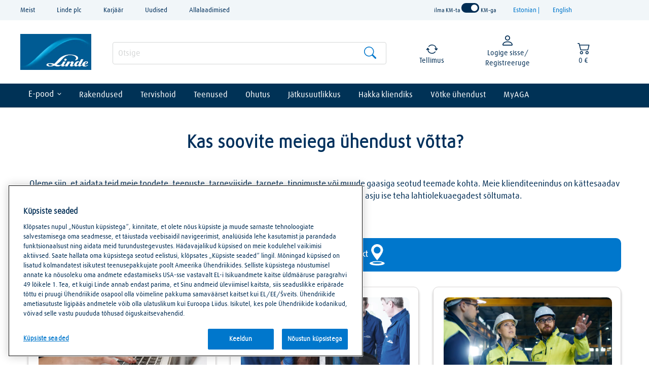

--- FILE ---
content_type: text/html;charset=UTF-8
request_url: https://www.linde-gas.ee/shop/et/ee-ig/kontakt
body_size: 118581
content:
<!DOCTYPE HTML>



<html lang="et" xml:lang="et">
<head>
	<meta http-equiv="Content-Type" content="text/html; charset=utf-8" />
	<meta http-equiv="x-ua-compatible" content="IE=edge">
	<title>Kontakt</title>
	<meta name="description" content=""/>
	<meta name="keywords" content=""/>
	<meta name="pageIdentifier" content="Contact page"/>	
	<meta name="pageId" content="158006"/>
	<meta name="pageGroup" content="Content"/>
	
	
	<meta name="viewport" content="width=device-width, initial-scale=1.0">
	
	
	<script>
	var dataLayer = window.dataLayer || [];
	function detectDevice() {
	
	    var userDevice = '';
	    var ua = navigator.userAgent.toLowerCase();
	    var androidMobile = ua.indexOf('android') > -1 && ua.indexOf('mobile') > -1;
	    var androidTablet = ua.indexOf('android') > -1 && ua.indexOf('mobile') === -1;
		
	    if ((ua.indexOf('iphone') > -1 || androidMobile) && ua.indexOf('rwdapp') === -1) {
            userDevice = 'Mobile Browser';
        } else if ((ua.indexOf('iphone') > -1 || androidMobile) && ua.indexOf('rwdapp') > -1) {
            userDevice = 'Mobile App';
        } else if ((androidTablet || ua.indexOf('ipad') > -1) && ua.indexOf('rwdapp') === -1) {
            userDevice = 'Tablet Browser';
        } else if ((androidTablet || ua.indexOf('ipad') > -1) && ua.indexOf('rwdapp') > -1) {
            userDevice = 'Tablet App';
        } else {
            userDevice = 'Desktop';
        }
		
	    return userDevice;
	}
</script>
<!-- BEGIN ContentRecommendation.jsp --><!-- JSPs References: HomePage.jsp, BundleDisplay.jsp , CategoryNavigationDisplay.jsp, CompareProductsDisplay.jsp
					  DynamicKitDisplay.jsp, PackageDisplay.jsp, ProductDisplay.jsp, 
					  SearchResultDisplay.jsp, SubCategoryPage.jsp, TopCategoryPage.jsp
					   , Footer.jsp , OrderCancelNotify.jsp , OrderCreateNotify.jsp
					  OrderShipmentNotify.jsp, AccountActivationNotify.jsp, PasswordChangeNotify.jsp,
					  PasswordResetNotify.jsp, WishlistCreateNotify.jsp,  LandingPage.jsp, 	
					  ShippingDetailDisplay.jsp, ShopCartDisplay.jsp, StaticContent, 
					  Static JSPs, Footer_UI.jsp, Header_UI.jsp, ProductDescription_UI.jsp  
					  UserTime--><!-- Lin-20586 starts --><!-- Lin-20586 ends  --><!-- BEGIN ContentRecommendation_UI.jspf --><!-- BEGIN Content_UI.jspf -->
					<script src='//rum.monitis.com/get/jsbenchmark.min.js?id=127330' type='text/javascript' async='async'></script>

<!-- Facebook Pixel Code - ILNE 2021-11-26 -->
<script>
  !function(f,b,e,v,n,t,s)
  {if(f.fbq)return;n=f.fbq=function(){n.callMethod?
  n.callMethod.apply(n,arguments):n.queue.push(arguments)};
  if(!f._fbq)f._fbq=n;n.push=n;n.loaded=!0;n.version='2.0';
  n.queue=[];t=b.createElement(e);t.async=!0;
  t.src=v;s=b.getElementsByTagName(e)[0];
  s.parentNode.insertBefore(t,s)}(window, document,'script',
  'https://connect.facebook.net/en_US/fbevents.js');
  fbq('init', '1231817297342232');
  fbq('track', 'PageView');
</script>
<noscript><img height="1" width="1" style="display:none" src="https://www.facebook.com/tr?id=1231817297342232&ev=PageView&noscript=1"/></noscript>
<!-- End Facebook Pixel Code -->
				<!-- END Content_UI.jspf --><!-- END ContentRecommendation_UI.jspf --><!-- END ContentRecommendation.jsp --><!-- BEGIN ContentRecommendation.jsp --><!-- JSPs References: HomePage.jsp, BundleDisplay.jsp , CategoryNavigationDisplay.jsp, CompareProductsDisplay.jsp
					  DynamicKitDisplay.jsp, PackageDisplay.jsp, ProductDisplay.jsp, 
					  SearchResultDisplay.jsp, SubCategoryPage.jsp, TopCategoryPage.jsp
					   , Footer.jsp , OrderCancelNotify.jsp , OrderCreateNotify.jsp
					  OrderShipmentNotify.jsp, AccountActivationNotify.jsp, PasswordChangeNotify.jsp,
					  PasswordResetNotify.jsp, WishlistCreateNotify.jsp,  LandingPage.jsp, 	
					  ShippingDetailDisplay.jsp, ShopCartDisplay.jsp, StaticContent, 
					  Static JSPs, Footer_UI.jsp, Header_UI.jsp, ProductDescription_UI.jsp  
					  UserTime--><!-- Lin-20586 starts --><!-- Lin-20586 ends  --><!-- BEGIN ContentRecommendation_UI.jspf -->			
				<div class="carouselWrapper">
					<div>
						<a id="prevPageButton_RWD_GoogleTagManagerForHeader" href="#" class="prevPageButton" role="button" aria-label="Show previous page"></a>
					</div>
						<!-- BEGIN Content_UI.jspf -->
					<!-- Google tag (gtag.js) -->
<script async src="https://www.googletagmanager.com/gtag/js?id=G-JL96LGMX9L"></script>
<script>
  window.dataLayer = window.dataLayer || [];
  function gtag(){dataLayer.push(arguments);}
  gtag('js', new Date());

  gtag('config', 'G-JL96LGMX9L');
</script>

<!-- Google Tag Manager -->
<script>(function(w,d,s,l,i){w[l]=w[l]||[];w[l].push({'gtm.start':
new Date().getTime(),event:'gtm.js'});var f=d.getElementsByTagName(s)[0],
j=d.createElement(s),dl=l!='dataLayer'?'&l='+l:'';j.async=true;j.src=
'https://www.googletagmanager.com/gtm.js?id='+i+dl;f.parentNode.insertBefore(j,f);
})(window,document,'script','dataLayer','GTM-PBGB8L9');</script>
<!-- End Google Tag Manager -->


<!-- Clarity -->

<script type="text/javascript">
    (function(c,l,a,r,i,t,y){
        c[a]=c[a]||function(){(c[a].q=c[a].q||[]).push(arguments)};
        t=l.createElement(r);t.async=1;t.src="https://www.clarity.ms/tag/"+i;
        y=l.getElementsByTagName(r)[0];y.parentNode.insertBefore(t,y);
    })(window, document, "clarity", "script", "t2btw817py");
</script>
				<!-- END Content_UI.jspf --><!-- BEGIN Content_UI.jspf -->
					<script>
	var _urconfig = { sid: "871d9a16-e151-4f8a-a80f-08213048c2f3", aip: 0, usePageProtocol: false };
	(function (d, s) {
	    var js = d.createElement(s),
	        sc = d.getElementsByTagName(s)[0];
	    js.src = "https://hit.uptrendsdata.com/rum.min.js";
	    js.async = "async";
	    sc.parentNode.insertBefore(js, sc);
	}(document, "script"));
</script>
				<!-- END Content_UI.jspf -->
					<div>
						<a id="nextPageButton_RWD_GoogleTagManagerForHeader" href="#" class="nextPageButton" role="button" aria-label="Show next page"></a>
					</div>
				</div>
				<!-- END ContentRecommendation_UI.jspf --><!-- END ContentRecommendation.jsp -->
	<link rel="stylesheet" href="/wcsstore/LindeStorefrontAssetStore/180143/assets/css/bootstrap.css" type="text/css" media="all" />
	
			<link rel="stylesheet" href="/wcsstore/LindeStorefrontAssetStore/180143/assets/cssUnify/main.blue.css" type="text/css" media="all" />
		
		<script src="/wcsstore/LindeStorefrontAssetStore/180143/assets/javascript/jquery.min.js">  </script>
	
	 
	<script type="text/javascript">
	
	</script>
</head>

	
	<body class="widgets_unify">
	<!-- BEGIN ContentRecommendation.jsp --><!-- JSPs References: HomePage.jsp, BundleDisplay.jsp , CategoryNavigationDisplay.jsp, CompareProductsDisplay.jsp
					  DynamicKitDisplay.jsp, PackageDisplay.jsp, ProductDisplay.jsp, 
					  SearchResultDisplay.jsp, SubCategoryPage.jsp, TopCategoryPage.jsp
					   , Footer.jsp , OrderCancelNotify.jsp , OrderCreateNotify.jsp
					  OrderShipmentNotify.jsp, AccountActivationNotify.jsp, PasswordChangeNotify.jsp,
					  PasswordResetNotify.jsp, WishlistCreateNotify.jsp,  LandingPage.jsp, 	
					  ShippingDetailDisplay.jsp, ShopCartDisplay.jsp, StaticContent, 
					  Static JSPs, Footer_UI.jsp, Header_UI.jsp, ProductDescription_UI.jsp  
					  UserTime--><!-- Lin-20586 starts --><!-- Lin-20586 ends  --><!-- BEGIN ContentRecommendation_UI.jspf --><!-- BEGIN Content_UI.jspf -->
					<!-- Google Tag Manager (noscript) -->
<noscript><iframe src="https://www.googletagmanager.com/ns.html?id=GTM-PBGB8L9"
height="0" width="0" style="display:none;visibility:hidden"></iframe></noscript>
<!-- End Google Tag Manager (noscript) -->
				<!-- END Content_UI.jspf --><!-- END ContentRecommendation_UI.jspf --><!-- END ContentRecommendation.jsp --><!-- BEGIN CommonJSPFToInclude.jspf -->


<div id="popup1" class="overlayUnBrowserPopup"> </div>
<div class="container-fluid--OnloadUnsuppourtedBrowserPopup" style="display: none" id="un-supproted-browser-message">
<div class="overlayModal"> 
<div class="popup">
	<a class="close clkCloseOpt" id="clkCloseOpt" ></a>
	<div class="content" style="margin-top: 20px;">
		<!-- BEGIN ContentRecommendation.jsp --><!-- JSPs References: HomePage.jsp, BundleDisplay.jsp , CategoryNavigationDisplay.jsp, CompareProductsDisplay.jsp
					  DynamicKitDisplay.jsp, PackageDisplay.jsp, ProductDisplay.jsp, 
					  SearchResultDisplay.jsp, SubCategoryPage.jsp, TopCategoryPage.jsp
					   , Footer.jsp , OrderCancelNotify.jsp , OrderCreateNotify.jsp
					  OrderShipmentNotify.jsp, AccountActivationNotify.jsp, PasswordChangeNotify.jsp,
					  PasswordResetNotify.jsp, WishlistCreateNotify.jsp,  LandingPage.jsp, 	
					  ShippingDetailDisplay.jsp, ShopCartDisplay.jsp, StaticContent, 
					  Static JSPs, Footer_UI.jsp, Header_UI.jsp, ProductDescription_UI.jsp  
					  UserTime--><!-- Lin-20586 starts --><!-- Lin-20586 ends  --><!-- BEGIN ContentRecommendation_UI.jspf -->
<span class="gtm-promo" 
	data-gtm-promo-id="716049898"
	data-gtm-promo-name="RWD_Header_UnsuppourtedBrowser">
<!-- BEGIN Content_UI.jspf -->
					<script id="unsuppourtedBrowserTpl" type="text/template">  <div class="container-fluid container-fluid--UnsuppourtedBrowserPopup">         <div class="row">                    <div class="col-xs-12 col-sm-12 col-md-12 col-lg-12 no-gutter">                                             				   <div class="title-styles1"> Unsupported Browsers Information </div>                           				   <p> shop.aga.se is best viewed by Internet Explorer 11, Mozilla Firefox\uFFFD 10.x or higher, Safari 5.1 or higher, Chrome 18 or higher,                                or equivalent browser software. If your browser is older, you may have trouble viewing many of our web site features properly. </p> 				   <div class="btn btn-block okBtn button-color close">                                   				   <span class="okTxt"> <a id="modal_close_checkout"> OK </a> </span>                         </div>                                                           </div>       </div> </div> </script>  		   				    				  
				<!-- END Content_UI.jspf -->
</span>
<!-- END ContentRecommendation_UI.jspf --><!-- END ContentRecommendation.jsp -->
	</div>
	</div>
</div>
</div>


	<input type="hidden" id="allowCNBrowsers" />


	<input type="hidden" value="" id="overDueMsgDisplay">
	<div class="container-fluid container-fluid-cmnInfo container-top-bar-overDueMsgInfo-info hidden">
	    <div class="row">
	        <div class="col-md-12">
	            <div class="info-data">
					OverduePayment is Pending
	            </div>
	            <div class="close-button"><b>X</b></div>
	        </div>
	    </div>
	</div>

<script type="text/javascript">
	
function get_browser_info(){
	    var ua=navigator.userAgent,tem,M=ua.match(/(opera|chrome|safari|firefox|msie|trident(?=\/))\/?\s*(\d+)/i) || []; 
	    if(/trident/i.test(M[1])){
	        tem=/\brv[ :]+(\d+)/g.exec(ua) || []; 
	        return {name:'IE',version:(tem[1]||'')};
	        }   
	    if(M[1]==='Chrome'){
	        tem=ua.match(/\bOPR\/(\d+)/)
	        if(tem!=null)   {return {name:'Opera', version:tem[1]};}
	        }   
	    M=M[2]? [M[1], M[2]]: [navigator.appName, navigator.appVersion, '-?'];
	    if((tem=ua.match(/version\/(\d+)/i))!=null) {M.splice(1,1,tem[1]);}
	    return {
	      name: M[0],
	      version: M[1]
	    };
 	}
 	var browser=get_browser_info();
	
	function closePopUpHandler() {
	   document.getElementById('popup1').style.display = 'none';
	   document.getElementById('un-supproted-browser-message').style.display = 'none';
	}
	if ($('#allowCNBrowsers').length > 0) {
		if((browser.name == 'MSIE' && browser.version <= 8.0) 
		|| (browser.name == 'IE' && browser.version <= 8.0) 
		|| (browser.name == 'Firefox' && browser.version <= 37.0) 
		|| (browser.name == 'Chrome' && browser.version < 44.0)
		|| (browser.name == 'Safari' && browser.version <= 7.0)) {
		
		if(navigator.userAgent.toLowerCase().indexOf('rwdapp') === -1 
			&& navigator.userAgent.toLowerCase().indexOf('googlebot') === -1
			&& navigator.userAgent.toLowerCase().indexOf('bingbot') === -1
			&& navigator.userAgent.toLowerCase().indexOf('slurp') === -1
			&& navigator.userAgent.toLowerCase().indexOf('duckduckbot') === -1
			&& navigator.userAgent.toLowerCase().indexOf('baiduspider') === -1
			&& navigator.userAgent.toLowerCase().indexOf('yandexbot') === -1) {
				var browserSupportFlagCookie = getCookie('browserUnSuppourtPopup');
				if (browserSupportFlagCookie == 'undefined' || browserSupportFlagCookie.length==0) {
					//alert('Not supported')
					document.cookie = "browserUnSuppourtPopup=true;path=/;SameSite=None; Secure";
					document.getElementById('popup1').style.display = 'block';
					document.getElementById('un-supproted-browser-message').style.display = 'block';
					document.getElementById("clkCloseOpt").addEventListener("click", closePopUpHandler);
				}
			}
			
		}	
	}
	
function getCookie(cname) {
    var name = cname + "=";
    var decodedCookie = decodeURIComponent(document.cookie);
    var ca = decodedCookie.split(';');
    for(var i = 0; i <ca.length; i++) {
        var c = ca[i];
        while (c.charAt(0) == ' ') {
            c = c.substring(1);
        }
        if (c.indexOf(name) == 0) {
            return c.substring(name.length, c.length);
        }
    }
    return "";
}
</script>			
		
		
		<div style="height:0;width:0;position:absolute;visibility:hidden">
			<?xml version="1.0" encoding="UTF-8"?><!DOCTYPE svg PUBLIC "-//W3C//DTD SVG 1.1//EN" "http://www.w3.org/Graphics/SVG/1.1/DTD/svg11.dtd"><svg xmlns="http://www.w3.org/2000/svg" xmlns:xlink="http://www.w3.org/1999/xlink"><symbol id="Reset password_icon" viewBox="0 0 69.954 57.154"><path d="M5.888 37.044l10.653-12.751a1.75 1.75 0 1 0-2.686-2.244L3.5 34.443V5.914l22.596 17.202.003.002.017.012c.01.007.02.009.028.015.13.097.272.167.42.223.042.016.082.029.125.043.157.046.317.075.481.076l.004.001h.002l.004-.001a1.733 1.733 0 0 0 .627-.128c.156-.061.309-.139.445-.246.004-.004.012-.005.018-.01L50.803 5.047v10.48c.254-.01.504-.038.761-.038.933 0 1.842.091 2.739.219V5c0-2.75-2.25-5-5-5H5C2.25 0 0 2.25 0 5v30.544c0 2.75 2.25 5 5 5h28.346a18.888 18.888 0 0 1-.771-3.5H5.888zm21.259-17.527L6.108 3.5h41.027L27.147 19.517z"/><path d="M68.274 23.218a1.747 1.747 0 0 0-1.949-1.601c-9.73 1.155-12.946-3.652-13.098-3.892a1.75 1.75 0 0 0-1.676-.818l-.031.002a.637.637 0 0 0-.063.009 1.764 1.764 0 0 0-1.342.806c-.132.207-3.329 5.055-13.118 3.894a1.727 1.727 0 0 0-1.314.386c-.367.302-.599.74-.636 1.215-.075.969-1.678 23.824 15.874 31.264.225.094.454.139.684.139.021 0 .045-.009.065-.01.023.001.044.01.067.01.229 0 .46-.045.683-.14 17.531-7.441 15.932-30.295 15.854-31.264M51.668 50.975C39.643 45.393 38.512 30.41 38.491 25.259c7.21.392 11.253-2.209 13.18-4.033 1.928 1.821 5.965 4.416 13.158 4.034-.018 5.15-1.149 20.133-13.161 25.715"/><path d="M52.102 37.221l-4.233-3.441-2.207 2.716 7.014 5.702 8.306-10.735-2.768-2.141z"/></symbol><symbol id="ico_account-active" viewBox="0 0 25 32"><path fill="#E50014" d="M24.688 27.96a31.19 31.19 0 0 0-.476-4.353c-.308-1.736-.7-4.282-2.216-5.414a12.327 12.327 0 0 0-3.016-1.264 13.139 13.139 0 0 1-1.338-.601 6.941 6.941 0 0 1-5.3 2.315 6.95 6.95 0 0 1-5.3-2.315c-.434.226-.88.425-1.337.601a12.327 12.327 0 0 0-3.016 1.264C1.176 19.325.784 21.871.476 23.607A31.341 31.341 0 0 0 0 27.96c-.039 1.127.518 1.286 1.462 1.626 1.185.416 2.398.75 3.629 1a36.58 36.58 0 0 0 7.251.9 36.654 36.654 0 0 0 7.251-.9 27.204 27.204 0 0 0 3.63-1c.946-.34 1.504-.499 1.465-1.626z"/><path d="M12.345 17.082c4.563 0 6.2-4.569 6.633-8.322.529-4.623-1.656-8.1-6.633-8.1s-7.164 3.48-6.634 8.1c.43 3.753 2.071 8.322 6.634 8.322z"/></symbol><symbol id="ico_account-inactive" viewBox="0 0 25 32"><path id="Unterk&#xF6;rper" class="cls-1" d="M24.687 27.96a31.1 31.1 0 0 0-.475-4.353c-.308-1.736-.7-4.282-2.216-5.414a12.407 12.407 0 0 0-3.016-1.264 12.967 12.967 0 0 1-1.337-.6 6.946 6.946 0 0 1-5.3 2.316 6.945 6.945 0 0 1-5.3-2.316 12.893 12.893 0 0 1-1.337.6 12.407 12.407 0 0 0-3.016 1.264C1.177 19.325.785 21.871.477 23.607A31.106 31.106 0 0 0 0 27.96c-.039 1.127.518 1.286 1.462 1.626a27.282 27.282 0 0 0 3.629 1 36.607 36.607 0 0 0 7.251.9 36.6 36.6 0 0 0 7.251-.9 27.227 27.227 0 0 0 3.63-1c.946-.34 1.503-.499 1.464-1.626z"/><path id="Account_Kopf" data-name="Account Kopf" class="cls-1" d="M12.345 17.082c4.563 0 6.2-4.569 6.634-8.322.529-4.623-1.657-8.1-6.634-8.1s-7.164 3.48-6.634 8.1c.43 3.753 2.071 8.322 6.634 8.322z"/></symbol><symbol id="ico_account" viewBox="0 0 25 32"><path class="activeuser" d="M24.688 27.96a31.19 31.19 0 0 0-.476-4.353c-.308-1.736-.7-4.282-2.216-5.414a12.327 12.327 0 0 0-3.016-1.264 13.146 13.146 0 0 1-1.338-.602 6.937 6.937 0 0 1-5.301 2.314 6.952 6.952 0 0 1-5.3-2.314c-.434.227-.88.425-1.337.602a12.288 12.288 0 0 0-3.016 1.264C1.175 19.325.783 21.871.475 23.607A31.493 31.493 0 0 0 0 27.96c-.039 1.127.518 1.286 1.462 1.626 1.185.416 2.398.75 3.629 1 2.381.541 4.81.844 7.251.9a36.729 36.729 0 0 0 7.251-.9 27.204 27.204 0 0 0 3.63-1c.946-.34 1.504-.499 1.465-1.626z"/><path d="M12.345 17.082c4.563 0 6.2-4.569 6.633-8.322.528-4.623-1.656-8.1-6.633-8.1s-7.164 3.48-6.634 8.1c.43 3.753 2.071 8.322 6.634 8.322z"/></symbol><symbol id="ico_arrow-back" viewBox="0 0 11 20.029"><path d="M.14 10.361l8.04 9.449c.08.095.197.149.32.15.24 0 2.51.16 2.51-.11 0-.252-.044-.503-.13-.739L3.13 10.01 10.88.901c.086-.237.13-.488.13-.74 0-.271-2.27-.11-2.51-.11A.421.421 0 0 0 8.18.2L.14 9.65a.503.503 0 0 0-.14.36.5.5 0 0 0 .14.351z"/></symbol><symbol id="ico_arrow-button" viewBox="0 0 8.09 14.969"><path fill="#FFF" d="M2.541.018L1.128 1.431l5.147 6.056-5.147 6.158 1.413 1.312 5.549-7.47z"/></symbol><symbol id="ico_arrow-dark-red" viewBox="0 0 14.969 30"><path id="ico_arrow-dark-red.svg" class="cls-1" d="M879.722 925.4l-13.376-14.153a.77.77 0 0 0-1.135 0 .883.883 0 0 0 0 1.2L878.017 926l-12.806 13.55a.882.882 0 0 0 0 1.2.786.786 0 0 0 .565.252.76.76 0 0 0 .564-.252l13.376-14.15a.88.88 0 0 0 .006-1.2zm0 0" transform="translate(-865 -911)"/></symbol><symbol id="ico_arrow-down-tab" viewBox="0 0 15 9"><path fill="#71777A" d="M.041 2.899l1.49-1.624 5.968 5.686 6.116-5.686 1.344 1.463-7.46 6.172z"/></symbol><symbol id="ico_arrow-down" viewBox="0 0 10 6.219"><path d="M5 6.209l4.99-6.2H.01L5 6.209"/></symbol><symbol id="ico_arrow-next" viewBox="0 0 11 20.029"><path d="M10.86 10.37l-8.032 9.449a.426.426 0 0 1-.321.15c-.239 0-2.507.161-2.507-.109 0-.252.043-.504.13-.74l7.743-9.101L.13.91A2.148 2.148 0 0 1 0 .17C0-.1 2.268.06 2.507.06c.123 0 .24.056.321.149l8.032 9.45a.498.498 0 0 1 .14.359.493.493 0 0 1-.14.352z"/></symbol><symbol id="ico_arrow-open" viewBox="0 0 13 7.375"><path id="ico_arrow-open.svg" class="cls-1" d="M928 542s-5.7 6.589-6.1 7.107a.786.786 0 0 1-1.156 0C920.449 548.734 915 542 915 542h13z" transform="translate(-915 -542)"/></symbol><symbol id="ico_arrow-pr" viewBox="0 0 11 20.029"><path d="M.14 10.361l8.04 9.449c.08.095.197.148.32.149.24 0 2.51.16 2.51-.109 0-.252-.044-.503-.13-.739L3.13 10.01 10.88.902c.086-.237.13-.488.13-.74 0-.271-2.27-.11-2.51-.11a.425.425 0 0 0-.32.149L.14 9.65a.503.503 0 0 0-.14.36.5.5 0 0 0 .14.351z"/></symbol><symbol id="ico_arrow-red" viewBox="0 0 4.188 11.029"><path d="M1.032 0L.189 1.07l2.914 4.278L.189 9.726l.843.972 3.145-5.35z"/></symbol><symbol id="ico_arrow-teaser" viewBox="0 0 11 20.03"><path id="ico_arrow-teaser.svg" class="cls-1" d="M1151.87 1206.65l-8.04-9.45a.425.425 0 0 0-.32-.15c-.24 0-2.51-.16-2.51.11a2.166 2.166 0 0 0 .13.74l7.75 9.1-7.75 9.11a2.166 2.166 0 0 0-.13.74c0 .27 2.27.11 2.51.11a.425.425 0 0 0 .32-.15l8.04-9.45a.506.506 0 0 0 .14-.36.5.5 0 0 0-.14-.35z" transform="translate(-1141 -1197)"/></symbol><symbol id="ico_arrow-up-tab" viewBox="0 0 15 9"><path fill="#71777A" d="M.042 6.752l1.491 1.613 5.968-5.643 6.116 5.643 1.344-1.453L7.501.787z"/></symbol><symbol id="ico_arrow-up" viewBox="0 0 10 6.22"><path id="ico_arrow-up.svg" class="cls-1" d="M936 1021.01l-4.99 6.2h9.98l-4.99-6.2" transform="translate(-931 -1021)"/></symbol><symbol id="ico_avtivel" viewBox="0 0 9 9"><image width="9" height="9" xlink:href="[data-uri]"/></symbol><symbol id="ico_barcode" viewBox="0 0 20.637 14.696"><g fill="#171415"><path d="M2.655 2.999h1.357v8.698H2.655zM4.692 2.999h.321v8.698h-.321zM5.728 2.999h1.358v8.698H5.728zM7.536 2.999h.563v8.698h-.563zM8.764 2.999h.68v8.698h-.68zM9.93 2.999h.563v8.698H9.93zM11.158 2.999h1.357v8.698h-1.357zM12.967 2.999h.562v8.698h-.562zM14.194 2.999h.679v8.698h-.679zM15.36 2.999h.563v8.698h-.563zM16.624 2.999h1.357v8.698h-1.357z"/></g></symbol><symbol id="ico_burger" viewBox="0 0 23 16"><path id="ico_burger.svg" class="cls-1" d="M20 147h23v2H20v-2zm0-7h23v2H20v-2zm0 14h23v2H20v-2z" transform="translate(-20 -140)"/></symbol><symbol id="ico_burger_close" viewBox="0 0 18.062 18.031"><path d="M.004 16.783L16.798-.012l1.261 1.261L1.264 18.043l-1.26-1.26zM1.264-.012l16.792 16.795-1.261 1.26L.004 1.249l1.26-1.261z"/></symbol><symbol id="ico_cart-full" viewBox="0 0 29.84 29.813"><path fill="#586060" d="M5.821 25.68c-1.086 0-1.967.945-1.967 2.113 0 1.167.881 2.112 1.967 2.112s1.967-.945 1.967-2.112c-.003-1.165-.882-2.11-1.967-2.113zm-1.77-14.792l-.886-2.113H-.08v2.113h1.967l3.541 8.028-1.376 2.536c-.113.34-.18.696-.198 1.058.003 1.164.882 2.107 1.967 2.112h11.803v-2.11H6.216a.223.223 0 0 1-.198-.213v-.104l.885-1.796-2.852-9.511zM15.656 25.68c-1.086 0-1.967.945-1.967 2.113 0 1.167.881 2.112 1.967 2.112s1.967-.945 1.967-2.112c-.004-1.165-.881-2.11-1.967-2.113z"/><path fill="#E50014" d="M5.144 10.192l.226.696h13.238c.512-.033.952.385.983.936.002.04.002.081 0 .121a.604.604 0 0 1-.197.529l-3.541 6.871c-.317.673-.971 1.086-1.672 1.057l-5.634.003-3.403-10.213z"/><ellipse fill="#FCFCFC" stroke="#586060" stroke-width="2" cx="21.664" cy="8.996" rx="7.185" ry="7.717"/></symbol><symbol id="ico_cart" viewBox="0 0 29.84 29.813"><path d="M12.904 15.595L9.761 4.328 27.11 5.395l-1.605 10.196-12.601.004zM29.807 4.068l-23.3-1.643 4.446 14.823h16.766l2.088-13.18zM13.408 27.299c0 1.248-.864 2.264-1.932 2.264-1.066 0-1.925-1.016-1.925-2.264 0-1.252.864-2.266 1.925-2.266 1.069 0 1.932 1.014 1.932 2.266M24.818 27.299c0 1.248-.861 2.264-1.93 2.264-1.066 0-1.934-1.016-1.934-2.264 0-1.252.867-2.26 1.934-2.26 1.071-.006 1.93 1.008 1.93 2.26"/><g><path d="M26.672 22.022h-15.57L3.824.259c-.775-.025-1.408.007-1.894.1C1.347.47.714.694.033 1.024v1.518a2.967 2.967 0 0 1 1.711-.354l7.188 21.346h17.514l.226-1.512z"/></g></symbol><symbol id="ico_chat-active" viewBox="0 0 12 13"><image width="12" height="13" xlink:href="[data-uri]"/></symbol><symbol id="ico_checklist" viewBox="0 0 14 10"><path id="ico_checklist.svg" class="cls-1" d="M530.461 3279.91l-3.336-3.13-1.114 1.04 4.45 4.18 9.534-8.96-1.11-1.04zm0 0" transform="translate(-526 -3272)"/></symbol><symbol id="ico_click-small" viewBox="0 0 15 22"><path id="ico_click-small.svg" class="cls-1" d="M230.664 3635.12v-1.77a4.183 4.183 0 0 1-2.012-3.55 4.4 4.4 0 0 1 8.8 0 4.19 4.19 0 0 1-1.868 3.46v.58h.139a2.522 2.522 0 0 1 1.253.34 5.682 5.682 0 0 0 2.095-4.38 6.022 6.022 0 0 0-12.036 0 5.812 5.812 0 0 0 3.629 5.32zm-3.407 4.13l4.191 6.1a1.593 1.593 0 0 0 .932.65l7.413-.01a3.153 3.153 0 0 0 2.137-2.35 1.08 1.08 0 0 0 .07-.37v-5.58a1.1 1.1 0 0 0-1.117-1.08 1.114 1.114 0 0 0-1.054.73v-.52a1.352 1.352 0 0 0-1.379-1.33 1.367 1.367 0 0 0-1.35 1.05v-.34a1.35 1.35 0 0 0-1.379-1.32 1.385 1.385 0 0 0-1.219.71v-5.77a1.38 1.38 0 0 0-2.759 0v10.68l-1.966-2.86a1.53 1.53 0 0 0-1.261-.65 1.576 1.576 0 0 0-.833.24 1.429 1.429 0 0 0-.426 2.02z" transform="translate(-227 -3624)"/></symbol><symbol id="ico_click" viewBox="0 0 28.97 44"><path id="ico_click.svg" class="cls-1" d="M1158.09 870.231V866.7a8.5 8.5 0 1 1 9.5-.188v1.167c.09 0 .18-.008.27-.008a4.675 4.675 0 0 1 2.42.692 11.625 11.625 0 1 0-12.19 1.868zm-6.59 8.273l8.1 12.19a3.036 3.036 0 0 0 1.8 1.3h14.33a6.247 6.247 0 0 0 4.13-4.712 1.98 1.98 0 0 0 .14-.73v-11.181a2.156 2.156 0 0 0-4.2-.683v-1.053a2.664 2.664 0 0 0-5.27-.547v-.678a2.659 2.659 0 0 0-5.02-1.222v-11.544a2.67 2.67 0 0 0-5.34 0v21.365l-3.8-5.719a2.917 2.917 0 0 0-4.87 3.21z" transform="translate(-1151.03 -848)"/></symbol><symbol id="ico_clock" viewBox="0 0 29.84 29.813"><path d="M14.92 2.831c-6.67 0-12.076 5.407-12.076 12.076 0 6.667 5.406 12.074 12.076 12.074 6.669 0 12.076-5.407 12.076-12.074 0-6.668-5.407-12.076-12.076-12.076m0 21.133c-4.994 0-9.057-4.063-9.057-9.057s4.063-9.058 9.057-9.058 9.058 4.064 9.058 9.058-4.064 9.057-9.058 9.057m7.547-9.057a1.51 1.51 0 0 1-1.509 1.51H14.92c-.833 0-1.51-.677-1.51-1.51V8.869a1.51 1.51 0 1 1 3.019 0v4.528h4.529a1.508 1.508 0 0 1 1.509 1.51"/></symbol><symbol id="ico_corner-right" viewBox="0 0 109.969 113.28"><path id="ico_corner-right.svg" class="cls-1" d="M455.058 1644.85h109.964v113.26z" transform="translate(-455.062 -1644.84)"/></symbol><symbol id="ico_corner" viewBox="0 0 379 379"><path id="ico_corner.svg" class="cls-1" d="M565 1058H186v379z" transform="translate(-186 -1058)"/></symbol><symbol id="ico_date" viewBox="0 0 29.84 29.813"><path d="M26.611 6.29h-4.246V4.204a1.7 1.7 0 0 0-3.397 0V6.29h-7.642V4.204a1.698 1.698 0 0 0-3.396 0V6.29H3.684c-.704 0-1.274.57-1.274 1.273v18.468c0 .705.57 1.275 1.274 1.275h22.928c.703 0 1.274-.57 1.274-1.275V7.563c0-.702-.572-1.273-1.275-1.273m-12.314 9.094h-4.033v-3.396h4.033v3.396zm1.7-3.396h4.033v3.396h-4.033v-3.396zm-7.431 3.396h-3.61v-3.396h3.61v3.396zm0 4.245h-3.61v-2.547h3.61v2.547zm1.699-2.547h4.033v2.547h-4.033v-2.547zm4.032 7.676h-4.033v-3.432h4.033v3.432zm1.7-3.432h4.033v3.432h-4.033v-3.432zm0-4.244h4.033v2.547h-4.033v-2.547zm5.732 0h3.609v2.547h-3.609v-2.547zm0-5.094h3.609v3.396h-3.609v-3.396zM4.957 21.326h3.61v3.432h-3.61v-3.432zm16.772 0h3.609v3.432h-3.609v-3.432z"/></symbol><symbol id="ico_delete" viewBox="0 0 25 32"><g fill="#A0A0A0"><path d="M21.777 10.065H4.712c-.595 0-.987.494-.88 1.101L7.03 28.945c.11.607.682 1.099 1.276 1.099h10.06c.595 0 1.159-.491 1.266-1.103l3.036-17.773c.102-.609-.294-1.103-.891-1.103zM10.232 27.684c-.45.082-.889-.289-.981-.828L6.996 13.557c-.092-.542.197-1.045.651-1.128.45-.08.888.29.978.828l2.258 13.3c.092.541-.201 1.045-.651 1.127zm3.845-.875c0 .551-.368.991-.826.991-.457 0-.83-.442-.83-.991V13.303c0-.549.373-.991.83-.991.458 0 .826.441.826.991v13.506zm5.538-13.252l-2.256 13.298c-.092.539-.53.91-.98.828-.449-.084-.74-.586-.648-1.129l2.256-13.299c.092-.539.529-.908.979-.826.452.083.742.585.649 1.128zM17.766 6.35a1.567 1.567 0 0 1-.322-.676c-.604-2.859-3.51-2.712-3.51-2.712h-1.985c-2.679 0-3.435 1.579-3.634 2.705a1.577 1.577 0 0 1-.287.68c-.247.321-1.072.403-1.669.403H3.007c-.598 0-1.079.472-1.079 1.051 0 .58.481 1.05 1.079 1.05h19.802c.596 0 1.082-.47 1.082-1.05 0-.579-.486-1.051-1.082-1.051h-3.354c-.594.001-1.424-.082-1.689-.4zm-6.107-1.569h2.214c.939 0 1.408.452 1.645.922a.665.665 0 0 1-.041.669c-.213.318-1.037.38-1.631.38H11.69c-.595 0-1.417-.062-1.631-.38a.662.662 0 0 1-.04-.669c.231-.47.701-.922 1.64-.922z"/></g></symbol><symbol id="ico_delivery-clock" viewBox="0 0 55 42"><path id="Form_1" data-name="Form 1" class="cls-1" d="M10.69 22.951a12.157 12.157 0 0 1-3.508-.52V30.3a.712.712 0 0 0 .707.712h23.9a.712.712 0 0 0 .711-.712V9.078a2.126 2.126 0 0 0-2.122-2.136h-8.2a12.022 12.022 0 0 1 .615 3.823A12.161 12.161 0 0 1 10.69 22.951zm5.318 10.187H6.15a.712.712 0 0 0-.707.712v2.164a.712.712 0 0 0 .707.712h7.906a5.884 5.884 0 0 1 1.952-3.588zm3.79 0a4.431 4.431 0 1 0 4.4 4.435 4.419 4.419 0 0 0-4.398-4.435zm0 6.649A2.214 2.214 0 1 1 22 37.573a2.209 2.209 0 0 1-2.2 2.214zm34.5-6.649h-1.723v-9.674a5.727 5.727 0 0 0-.969-3.182L47.3 13.861a5.65 5.65 0 0 0-4.689-2.506h-6.676a1.419 1.419 0 0 0-1.414 1.424v20.359H23.588a5.858 5.858 0 0 1 1.959 3.588h11.527a5.8 5.8 0 0 1 11.492 0h5.728a.712.712 0 0 0 .706-.712V33.85a.712.712 0 0 0-.707-.712zM47.25 21.563h-8.811a.707.707 0 0 1-.707-.712v-4.918a.712.712 0 0 1 .707-.712h5.367a.715.715 0 0 1 .58.3l3.444 4.926a.711.711 0 0 1-.58 1.116zm-4.427 11.575a4.431 4.431 0 1 0 4.4 4.435 4.415 4.415 0 0 0-4.4-4.435zm0 6.649a2.214 2.214 0 1 1 2.2-2.214 2.209 2.209 0 0 1-2.2 2.214zM13.846 12.518a1.069 1.069 0 0 0 .276-2.1L11.46 9.7V5.176a1.061 1.061 0 1 0-2.121 0v5.339a1.067 1.067 0 0 0 .784 1.031l3.446.935a1.067 1.067 0 0 0 .277.037zm7.538-1.756a10.692 10.692 0 1 0-10.693 10.763 10.727 10.727 0 0 0 10.692-10.763zm-18.951 0a8.259 8.259 0 1 1 8.259 8.314 8.286 8.286 0 0 1-8.259-8.314z"/></symbol><symbol id="ico_delivery-small" viewBox="0 0 22 13"><path id="ico_delivery-small.svg" class="cls-1" d="M225 3554h12.75v8.15H225V3554zm18.494 0h-4.245v9.21h-6.081a2.79 2.79 0 0 1 .664 1.52h6.041a2.883 2.883 0 0 1 5.72 0h1.416v-6.12zm-14.718 9.21h-2.114v1.52h1.45a2.79 2.79 0 0 1 .66-1.52zm13.957-.14a1.965 1.965 0 1 1-2 1.97 1.983 1.983 0 0 1 2-1.97m0 0a1.965 1.965 0 1 1-2 1.97 1.983 1.983 0 0 1 2-1.97m-11.761 0a1.965 1.965 0 1 1-2 1.97 1.983 1.983 0 0 1 2-1.97" transform="translate(-225 -3554)"/></symbol><symbol id="ico_dot" viewBox="0 0 39 35.294"><circle cx="19.5" cy="17.647" r="9.066"/></symbol><symbol id="ico_error" viewBox="0 0 23 23"><path fill="#E50014" d="M11.607 22.398c-5.966 0-10.82-4.854-10.82-10.82S5.641.758 11.607.758s10.82 4.854 10.82 10.82c0 5.967-4.854 10.82-10.82 10.82zm0-20.774c-5.489 0-9.955 4.466-9.955 9.955 0 5.488 4.466 9.954 9.955 9.954s9.954-4.466 9.954-9.954c0-5.49-4.465-9.955-9.954-9.955z"/><path fill="#E50014" d="M10.721 15.997c0-.578.402-.994.949-.994.579 0 .949.416.949.994 0 .562-.37.995-.949.995-.564.002-.949-.43-.949-.995zm.403-2.296l-.225-7.714h1.542l-.225 7.714h-1.092z"/></symbol><symbol id="ico_extern-link" viewBox="0 0 10 10"><path id="ico_extern-link.svg" class="cls-1" d="M706 3534v-5h-1v4h-6v-6h4v-1h-5v8h8zm2-10h-3.572l1.428 1.43-4.106 3.94.876.88 3.944-4.11 1.429 1.43V3524zm0 0" transform="translate(-698 -3524)"/></symbol><symbol id="ico_fav" viewBox="0 0 15 20"><path d="M11.936 17.111a.244.244 0 0 1-.115-.028l-4.347-2.309-4.367 2.274a.242.242 0 0 1-.349-.258l.853-4.848L.1 8.492a.24.24 0 0 1 .134-.411l4.875-.688 2.197-4.388c.041-.082.124-.116.216-.116s.175.037.216.119l2.159 4.414 4.87.725a.233.233 0 0 1 .193.162.236.236 0 0 1-.062.246l-3.539 3.421.812 4.855a.237.237 0 0 1-.235.28M7.475 14.26c.038 0 .077.009.113.028l4.028 2.14-.753-4.498a.24.24 0 0 1 .07-.213l3.279-3.169-4.511-.675a.24.24 0 0 1-.18-.133L7.52 3.642 5.484 7.723a.24.24 0 0 1-.182.131l-4.515.638 3.252 3.195a.244.244 0 0 1 .069.214l-.791 4.493 4.045-2.107a.242.242 0 0 1 .113-.027"/></symbol><symbol id="ico_flag" viewBox="0 0 105 104"><path id="ico_flag.svg" class="cls-1" d="M287 1819l105 104h-51l-54-53v-51z" transform="translate(-287 -1819)"/></symbol><symbol id="ico_info-red" viewBox="0 0 23 23"><circle fill="#e50014" class="cls-1" cx="11.5" cy="11.5" r="11.5"/><path fill="#fff" id="Rechteck_38" data-name="Rechteck 38" class="cls-2" d="M9.188 10.719h4.625v7.687H9.188z"/><path fill="#fff" id="Rechteck_39" data-name="Rechteck 39" class="cls-2" d="M9.188 4.594h4.625v3.063H9.188z"/></symbol><symbol id="ico_info_gray" viewBox="0 0 15 15"><circle fill="#586060" class="cls-1" cx="7.5" cy="7.5" r="7.5"/><path fill="#fff" id="Rechteck_38" data-name="Rechteck 38" class="cls-2" d="M6 7h3v5H6z"/><path fill="#fff" id="Rechteck_39" data-name="Rechteck 39" class="cls-2" d="M6 3h3v2H6z"/></symbol><symbol id="ico_livechat" viewBox="0 0 18.88 24.938"><path id="ico_livechat.svg" class="cls-1" d="M1535.18 386.038a6.779 6.779 0 0 0-5.54 3.185 8.762 8.762 0 0 1 1.9-.215c5.03 0 9.22 4.267 10.12 9.888a10.54 10.54 0 0 0 .09-7.679 13.747 13.747 0 0 0 .62-4.324 11.172 11.172 0 0 1-2.31 1.485 6.544 6.544 0 0 0-4.88-2.34zm-3.64 5.306c-4.4 0-7.97 4.389-7.97 9.809s3.57 9.809 7.97 9.809a7.361 7.361 0 0 0 5.82-3.114 12.274 12.274 0 0 1 3.38 2 12.63 12.63 0 0 0-1.45-6.426 12.054 12.054 0 0 0 .22-2.271c0-5.416-3.56-9.807-7.97-9.807z" transform="translate(-1523.56 -386.031)"/></symbol><symbol id="ico_location" viewBox="0 0 20 30"><path id="ico_location.svg" class="cls-1" d="M926 93a9.972 9.972 0 0 0-10 9.921c0 2.2 1.418 5.8 4.335 10.983a119.564 119.564 0 0 0 4.179 6.856L926 123l1.487-2.235c.085-.128 2.115-3.187 4.178-6.856 2.917-5.187 4.335-8.779 4.335-10.983A9.972 9.972 0 0 0 926 93zm0 15a5.143 5.143 0 1 1 5.184-5.142A5.162 5.162 0 0 1 926 108z" transform="translate(-916 -93)"/></symbol><symbol id="ico_logo" viewBox="0 0 210 73"><image width="210" height="73" xlink:href="[data-uri]"/></symbol><symbol id="ico_page-on" viewBox="0 0 12 12"><circle id="ico_page-on.svg" class="cls-1" cx="6" cy="6" r="6"/></symbol><symbol id="ico_page" viewBox="0 0 12 12"><circle id="ico_page.svg" class="cls-1" cx="6" cy="6" r="6"/></symbol><symbol id="ico_payment" viewBox="0 0 20 16"><path id="ico_payment.svg" class="cls-1" d="M243.359 3526.6h-12.792a1.625 1.625 0 0 0-1.64 1.6v7.2a1.625 1.625 0 0 0 1.64 1.6h12.792a1.626 1.626 0 0 0 1.641-1.6v-7.2a1.626 1.626 0 0 0-1.641-1.6zm.814 8.04h-14.42v-2.19h14.42v2.19zm-2.676-9.14l-1.132-3.39a1.656 1.656 0 0 0-2.068-1.03l-12.164 3.87a1.591 1.591 0 0 0-1.052 2.01l2.284 6.85a1.5 1.5 0 0 0 .435.65v-6.26a2.736 2.736 0 0 1 2.767-2.7H241.5z" transform="translate(-225 -3521)"/></symbol><symbol id="ico_phone" viewBox="0 0 29.84 29.813"><path d="M26.158 21.568c.05.375-.064.7-.341.976l-3.245 3.221a1.853 1.853 0 0 1-.573.415 2.389 2.389 0 0 1-.695.22c-.018 0-.065.004-.147.013a3.363 3.363 0 0 1-.317.012c-.308 0-.808-.053-1.5-.158-.692-.106-1.537-.367-2.538-.782-1-.414-2.135-1.036-3.403-1.865-1.269-.829-2.62-1.97-4.051-3.416-1.138-1.122-2.082-2.195-2.83-3.221s-1.35-1.973-1.806-2.843c-.455-.869-.797-1.659-1.025-2.367a12.667 12.667 0 0 1-.463-1.831c-.083-.513-.115-.916-.099-1.209.016-.292.025-.455.025-.488.032-.228.105-.459.219-.695s.252-.427.415-.573l3.245-3.246c.228-.228.488-.341.781-.341.211 0 .398.061.561.184.163.121.301.271.415.45l2.611 4.954c.146.26.187.544.122.853a1.52 1.52 0 0 1-.415.781l-1.196 1.196a.396.396 0 0 0-.085.159.603.603 0 0 0-.037.183c.065.341.211.732.439 1.171.195.39.497.866.903 1.428.407.561.984 1.207 1.732 1.938.732.75 1.382 1.331 1.952 1.745.569.415 1.046.721 1.428.916.383.194.676.313.879.353l.305.063a.574.574 0 0 0 .158-.038.398.398 0 0 0 .158-.085l1.391-1.416c.294-.259.635-.39 1.026-.39.275 0 .496.05.658.146h.023l4.71 2.782c.344.212.546.478.61.805"/></symbol><symbol id="ico_pick-up" viewBox="0 0 54 39"><path id="Form_1" data-name="Form 1" class="cls-1" d="M5.4 28.872a5.062 5.062 0 1 0 5.013 5.062A5.037 5.037 0 0 0 5.4 28.872zm0 7.592a2.531 2.531 0 1 1 2.51-2.53 2.519 2.519 0 0 1-2.51 2.531zm30.33-5.535h12.761v2.577H36.26a6.355 6.355 0 0 0-3.082-5.037l.032.011-.032-.064V2.58h2.552v28.349zM19.975 2.121A3.824 3.824 0 0 0 16.56 0H8.295a2.565 2.565 0 0 0-2.553 2.581V16.11H3.19A3.206 3.206 0 0 0 0 19.332V30.69a6.276 6.276 0 0 1 11.683 2.816h12.033a6.323 6.323 0 0 1 6.278-5.921 6.2 6.2 0 0 1 3.184.879v-.047zm4.832 19.169H10.375a.639.639 0 0 1-.638-.644V4.629a.639.639 0 0 1 .638-.644h6.285a.636.636 0 0 1 .568.348l8.147 16.017a.645.645 0 0 1-.568.94zm5.186 7.582a5.062 5.062 0 1 0 5.013 5.062 5.037 5.037 0 0 0-5.013-5.062zm0 7.592a2.531 2.531 0 1 1 2.507-2.53 2.519 2.519 0 0 1-2.507 2.531zm13.979-12.5l-6.818 4.263a2.437 2.437 0 0 1-.2-.961v-6.699a2.433 2.433 0 0 1 .168-.878zM38 18.569a2.376 2.376 0 0 1 1.367-.433h12.226a2.364 2.364 0 0 1 1.185.327L45.3 23.138zm8.638 5.4l7.122-4.453a2.428 2.428 0 0 1 .24 1.051v6.705a2.423 2.423 0 0 1-.285 1.125zm6.059 5.452a2.361 2.361 0 0 1-1.1.28H39.363a2.372 2.372 0 0 1-1.286-.383L45.3 24.8zm-8.721-18.4l-6.818 4.263a2.436 2.436 0 0 1-.2-.961V7.619a2.433 2.433 0 0 1 .168-.878zM38 5.622a2.376 2.376 0 0 1 1.367-.433h12.226a2.364 2.364 0 0 1 1.185.327L45.3 10.19zm8.638 5.4l7.122-4.453a2.428 2.428 0 0 1 .24 1.05v6.705a2.422 2.422 0 0 1-.285 1.125zm6.059 5.452a2.361 2.361 0 0 1-1.1.28H39.363a2.372 2.372 0 0 1-1.286-.383l7.223-4.517z"/></symbol><symbol id="ico_play" viewBox="0 0 25 25"><circle id="kreis" class="cls-1" cx="12.5" cy="12.5" r="12.5"/><path id="Play" class="cls-2" d="M10 7v11l7-5z"/></symbol><symbol id="ico_product-cat" viewBox="0 0 15 20"><path d="M2.501 4.411h3.125v1.004H2.501zM2.501 6.419h3.125v1.003H2.501zM2.501 8.427h3.125v1.004H2.501zM2.501 10.435h3.125v1.002H2.501zM2.501 12.442h3.125v1.003H2.501zM9.375 4.411h3.126v1.004H9.375zM9.375 6.419h3.126v1.003H9.375zM9.375 8.427h3.126v1.004H9.375zM9.375 10.435h3.126v1.002H9.375zM9.375 12.442h3.126v1.003H9.375z"/><path d="M15 3.909h-.003V1.4H8.613c-.123 0-.44.118-.44.118-.111.04-.293.144-.394.198-.082.042-.18.122-.282.193-.103-.071-.194-.151-.276-.193-.102-.051-.283-.158-.393-.197 0 0-.298-.118-.441-.118H.004l-.006 15.058h6.254v.501h2.5v-.501H15V3.909zm-8.124-.25v12.17c-.262-.249-.625-.376-1.031-.376H1.25V2.404h4.595c.408 0 .769.093 1.031.34v.915zm1.25 12.17V2.741c.261-.247.62-.352 1.027-.341.714.018 4.517 0 4.594 0l.004 2.123v10.931H9.146c-.405-.001-.759.128-1.02.375z"/></symbol><symbol id="ico_promotion" viewBox="0 0 14 13"><image width="14" height="13" xlink:href="[data-uri]"/></symbol><symbol id="ico_recommend-not" viewBox="0 0 23 23"><circle id="ico_red-recommend" class="cls-1" cx="11.203" cy="11.844" r="10.922"/><path id="Abgerundetes_Rechteck_1" data-name="Abgerundetes Rechteck 1" class="cls-2" d="M15.674 6.967l.408.408a.944.944 0 0 1 0 1.335l-8.263 8.263a.944.944 0 0 1-1.335 0l-.407-.408a.945.945 0 0 1 0-1.336l8.262-8.262a.944.944 0 0 1 1.335 0zm-8.816.384l-.393.393a.909.909 0 0 0 0 1.285l7.954 7.954a.909.909 0 0 0 1.285 0l.393-.393a.909.909 0 0 0 0-1.285L8.143 7.351a.908.908 0 0 0-1.285 0z"/></symbol><symbol id="ico_recommend" viewBox="0 0 21.844 21.87"><path id="ico_recommend.svg" class="cls-1" d="M196.207 2878.89a10.93 10.93 0 1 0 10.931 10.93 10.928 10.928 0 0 0-10.931-10.93zm-1.434 16.69a.552.552 0 0 1-.772 0l-.172-.17-.186-.19-.8-.8-.013-.01-3.666-3.7a.546.546 0 0 1 0-.77l1.156-1.15a.533.533 0 0 1 .771 0l3.3 3.32 6.931-6.93a.531.531 0 0 1 .769 0l1.156 1.15a.544.544 0 0 1 0 .77z" transform="translate(-185.281 -2878.88)"/></symbol><symbol id="ico_reorder" viewBox="0 0 56.689 56.689"><path d="M28.874 55.549c-2.979 0-5.966-.499-8.863-1.503-6.583-2.279-11.933-6.896-15.066-12.998l2.67-1.368c2.777 5.41 7.528 9.507 13.379 11.532 6.062 2.101 12.573 1.715 18.343-1.088a23.84 23.84 0 0 0 12.201-13.738c2.1-6.06 1.713-12.573-1.088-18.343S42.769 7.94 36.711 5.842C25.476 1.951 12.999 6.748 7.68 17a22.488 22.488 0 0 0-1.499 3.629l-2.861-.902a25.717 25.717 0 0 1 1.697-4.109c6-11.563 20.046-16.983 32.675-12.61 6.815 2.361 12.307 7.236 15.456 13.727s3.584 13.817 1.224 20.636c-2.359 6.814-7.234 12.305-13.726 15.455a26.94 26.94 0 0 1-11.772 2.723z"/><path fill="none" stroke="#ED1C24" stroke-width="3" stroke-miterlimit="10" d="M1.417 33.738"/><path d="M10.339 19.458L5.17 28.413 0 19.458zM22.377 39.962a2.984 2.984 0 1 0 2.979 2.988v-.006a2.998 2.998 0 0 0-2.979-2.982zm-8.95-23.868v2.984h2.98l5.369 11.337-2.09 3.58a5.34 5.34 0 0 0-.3 1.491 3 3 0 0 0 2.99 2.984h17.899v-2.984h-17.31a.313.313 0 0 1-.29-.3v-.149l1.34-2.535h11.04a2.718 2.718 0 0 0 2.53-1.492l5.37-9.7a.819.819 0 0 0 .3-.746 1.41 1.41 0 0 0-1.49-1.492h-22.08l-1.34-2.983h-4.92v.005zm23.86 23.868a2.984 2.984 0 1 0 2.989 2.983 2.99 2.99 0 0 0-2.989-2.983zM18.766 16.429l2.25-.752 5.74 17.2-2.25.751-5.74-17.199z"/></symbol><symbol id="ico_return" viewBox="0 0 20 18"><path id="ico_return.svg" class="cls-1" d="M236.245 3580.99a8.876 8.876 0 0 0-8.749 8.75h3.579a5.186 5.186 0 1 1 5.242 5.59v3.67a9.01 9.01 0 0 0-.072-18.01zm-6.6 15.08l4.653-4.78H225z" transform="translate(-225 -3581)"/></symbol><symbol id="ico_search" viewBox="0 0 56.689 56.689"><path class="searchpart" d="M23.486 16.215l.093.105 3.104-2.688a11.098 11.098 0 0 0-3.971-2.559 10.824 10.824 0 0 0-8.25.297 10.52 10.52 0 0 0-3.328 2.413 10.37 10.37 0 0 0-2.117 3.448 10.168 10.168 0 0 0-.62 3.938h2.132a7.795 7.795 0 0 1 2.569-5.42 7.618 7.618 0 0 1 2.55-1.517 7.397 7.397 0 0 1 2.873-.406 7.223 7.223 0 0 1 2.748.707 7.096 7.096 0 0 1 2.214 1.674"/><path d="M18.913 35.043c-7.826 0-14.169-6.343-14.169-14.168 0-3.759 1.493-7.362 4.151-10.021 5.601-5.466 14.569-5.358 20.036.239 5.375 5.507 5.375 14.294 0 19.798a14.073 14.073 0 0 1-10.018 4.152M56.692 51.04l-23.05-18.334c6.523-8.146 5.21-20.035-2.937-26.559C22.56-.376 10.67.94 4.146 9.085c-6.521 8.146-5.208 20.036 2.938 26.56 7.492 6 18.294 5.431 25.11-1.326l20.667 20.998 3.831-4.277z"/></symbol><symbol id="ico_square" viewBox="0 0 189 180"><path id="ico_square.svg" class="cls-1" d="M986.01 1057.02H1175V1237H986.01v-179.98z" transform="translate(-986 -1057)"/></symbol><symbol id="ico_star" viewBox="0 0 15.344 14.625"><path id="ico_star.svg" class="cls-1" d="M801.524 327.892l-4.236-.4a.736.736 0 0 1-.607-.45l-1.517-3.677a.726.726 0 0 0-1.347 0l-1.5 3.677a.719.719 0 0 1-.607.45l-4.235.4a.732.732 0 0 0-.412 1.274l3.191 2.8a.726.726 0 0 1 .231.715l-.959 3.933a.732.732 0 0 0 1.08.8l3.532-2.075a.731.731 0 0 1 .74 0l3.532 2.075a.73.73 0 0 0 1.08-.8l-.947-3.933a.724.724 0 0 1 .231-.715l3.192-2.8a.741.741 0 0 0-.442-1.274z" transform="translate(-786.844 -322.906)"/></symbol><symbol id="ico_star2" viewBox="0 0 15.375 14.625"><path id="ico_star2.svg" class="cls-1" d="M891.577 327.892l-4.235-.4a.735.735 0 0 1-.607-.45l-1.517-3.677a.726.726 0 0 0-1.347 0l-1.5 3.677a.719.719 0 0 1-.607.45l-4.236.4a.732.732 0 0 0-.412 1.274l3.192 2.8a.723.723 0 0 1 .23.715l-.959 3.933a.732.732 0 0 0 1.08.8l3.532-2.075a.733.733 0 0 1 .741 0l3.531 2.075a.73.73 0 0 0 1.08-.8l-.946-3.933a.723.723 0 0 1 .23-.715l3.192-2.8a.741.741 0 0 0-.442-1.274z" transform="translate(-876.875 -322.906)"/></symbol><symbol id="ico_toggle" viewBox="0 0 40 20"><image width="40" height="20" xlink:href="[data-uri]"/></symbol><symbol id="ico_trade" viewBox="0 0 16 16"><path id="ico_trade.svg" class="cls-1" d="M234 3657a8 8 0 1 0 8 8 8 8 0 0 0-8-8zm3.195 5.16a.97.97 0 1 1-.969.97.973.973 0 0 1 .974-.97zm-6.39 0a.97.97 0 1 1-.969.97.973.973 0 0 1 .969-.97zm3.177 8.1a5.136 5.136 0 0 1-4.743-3.14l1.007-.43a4.056 4.056 0 0 0 7.5-.07l1.016.4a5.121 5.121 0 0 1-4.78 3.24z" transform="translate(-226 -3657)"/></symbol><symbol id="ico_update" viewBox="0 0 29.84 29.813"><path fill-rule="evenodd" clip-rule="evenodd" d="M5.575 7.937c-.596-2.47-3.546-1.645-3.527.165.008.812.671 2.078 1.063 3.112.687 1.811 1.083 3.495 2.356 3.62.745.073 2.147-.638 3.147-1.016 2.016-.764 4.367-1.314 3.493-3.316-.617-1.411-1.953-1.168-3.723-.347.785-1.311 1.894-2.465 3.633-3.252 2.607-1.18 5.128-.827 6.982-.066 1.868.767 3.79 2.519 4.731 5.004.935 2.464.668 5.034-.229 6.884-.912 1.885-2.529 3.704-5.222 4.557-2.703.854-4.761.347-6.46-.541A10.587 10.587 0 0 1 8.198 19.6c-.328-.447-.671-.93-1.164-1.083-1.261-.389-2.364.739-2.252 1.85.062.614.335.975.555 1.313 1.205 1.856 3.171 3.298 4.886 4.184 1.702.882 4.006 1.445 6.116 1.316 5.506-.334 9.239-4.169 10.658-7.787.787-2.014.991-4.244.605-6.5-.463-2.708-2.021-5.182-3.431-6.611-2.832-2.872-7.324-4.633-12.234-3.1C8.718 4.188 7.02 6.025 5.575 7.937z"/></symbol><symbol id="myacc_balance" viewBox="0 0 30.42 27"><title>myacc_balance</title><path d="M4.55 15.13h2.93v8.85H9.1v-1.22l2.93-1.23v2.46h1.62V4.59H7.47v8.94H2.92V24h1.62v-8.87zm4.55-5.06l2.93-1.23v2.46L9.1 12.53v-2.4zm0 4.23l2.93-1.17v2.46L9.1 16.83v-2.46zm0 6.69v-2.46l2.93-1.24v2.46zm2.93-14.8v.94L9.1 8.36V6.24h2.93zM18.38 12.41h2.93v11.58h1.62v-1.36l2.93-1.23v2.59h1.62v-24H21.3v10.79h-4.55v13.21h1.62V12.41zm7.49 3l-2.93 1.23v-2.46l2.93-1.23v2.46zm0-8.43l-2.93 1.23V5.72l2.93-1.23v2.49zm-2.93 3l2.93-1.23v2.46l-2.93 1.23V9.98zm0 10.89v-2.45l2.93-1.23v2.46zm2.93-19.25v1.11l-2.93 1.23V1.61h2.93zM0 25.38h30.42V27H0z" fill="#3a444e"/></symbol><symbol id="myacc_checkoutpref" viewBox="0 0 29.68 25"><title>myacc_checkoutpref</title><path d="M26.79 15.3l2.85-8.77a.8.8 0 0 0-.71-1L7.46 4.09 6.75.69a.8.8 0 0 0-.79-.64H.79a.805.805 0 0 0 0 1.61H5.3l2.82 13.63.08.33a6.64 6.64 0 0 0 2.11 4.14 3 3 0 1 0 4.4 1h6.87a2.95 2.95 0 1 0 2.63-1.62H13.51c-1.4 0-2.9-.4-3.59-3.26h16.14a.8.8 0 0 0 .73-.58zm-14.73 8.09a1.34 1.34 0 1 1 1.34-1.34 1.34 1.34 0 0 1-1.34 1.34zm12.13 0a1.34 1.34 0 0 1-.15-2.67h.3a1.34 1.34 0 0 1-.11 2.67zm2.83-14.1h-3.47l.36-2.53 3.86.26zm-17.48 5l-.7-3.35h2.85l.47 3.35H9.53zm3.78-3.35h3.37v3.35h-2.9zm-.23-1.61l-.46-3.29 4.06.27v3h-3.6zm5.2 1.61h3.41l-.47 3.35h-2.94v-3.35zm0-1.61V6.42l4 .27-.37 2.64h-3.63zm-7.3-3.4l.48 3.4h-3l-.75-3.62zm11.86 8.36l.47-3.35h3.18l-1.09 3.35h-2.55z" fill="#3c4856"/></symbol><symbol id="myacc_communication" viewBox="0 0 31.04 30"><title>myacc_communication</title><path d="M27.69 7.81a.94.94 0 0 0-1.34 0l-1.37 1.37V5.39a3.65 3.65 0 0 0-3.64-3.64h-8.88v1.89h8.88a1.76 1.76 0 0 1 1.75 1.75v3.87L21.6 7.77a.948.948 0 1 0-1.34 1.34l3 3a.94.94 0 0 0 .67.28h.18a.94.94 0 0 0 .51-.26l3-3a.94.94 0 0 0 .07-1.32zM6.75 0a3.9 3.9 0 1 0 3.9 3.9A3.9 3.9 0 0 0 6.75 0zm0 5.92a2 2 0 1 1 2-2 2 2 0 0 1-2 1.99zM24.13 14.29a3.9 3.9 0 1 0 3.9 3.9 3.9 3.9 0 0 0-3.9-3.9zm0 5.92a2 2 0 1 1 2-2 2 2 0 0 1-2 2zM9.43 26.72a1.76 1.76 0 0 1-1.75-1.75v-4.75l1.49 1.49a.951.951 0 1 0 1.37-1.32l-3-3a1 1 0 0 0-1.36 0l-3 3a.948.948 0 1 0 1.34 1.34l1.37-1.37v4.63a3.65 3.65 0 0 0 3.64 3.64h6v-1.89h-6zM1.89 15.68v-2.49a1.89 1.89 0 0 1 1.89-1.89h6.1a1.89 1.89 0 0 1 1.89 1.89V15.74h1.89V13.19a3.79 3.79 0 0 0-3.78-3.78h-6.1A3.79 3.79 0 0 0 0 13.19V15.74h1.89v-.06zM19.28 29.98v-2.49a1.89 1.89 0 0 1 1.89-1.89h6.1a1.89 1.89 0 0 1 1.89 1.89V30h1.89v-2.51a3.79 3.79 0 0 0-3.78-3.78h-6.1a3.79 3.79 0 0 0-3.78 3.78V30h1.89z" fill="#3a444e"/></symbol><symbol id="myacc_contactinfo" viewBox="0 0 22.24 29"><title>myacc_contactinfo</title><path d="M16.73 29a2.32 2.32 0 0 1-.95-.19c-3.6-1.35-7.15-4.74-10.55-10.08l-.2-.32-.13-.2C1.45 12.96-.22 8.14.06 4.29a3.11 3.11 0 0 1 1.86-2.58C2.74 1.22 4.81.04 5.85.04h.2A2.07 2.07 0 0 1 7.77 1.4l1.92 4.92a2.5 2.5 0 0 1-.43 2.79l-1.61 1.84a40.67 40.67 0 0 0 2.38 4.14l.06.08.05.09a40.54 40.54 0 0 0 2.77 3.88l2.34-.7a2.87 2.87 0 0 1 .81-.12 2.46 2.46 0 0 1 1.9.89l3.65 3.78a2.12 2.12 0 0 1 .53 2.17c-.31.9-1.92 2.15-3.24 3.05a3.68 3.68 0 0 1-2.17.79zm-.19-1.79a1.15 1.15 0 0 0 .19 0 2 2 0 0 0 1.14-.46 12.12 12.12 0 0 0 2.59-2.19.47.47 0 0 0-.17-.34l-3.66-3.8-.08-.1a.71.71 0 0 0-.51-.21 1.09 1.09 0 0 0-.31 0l-2.91.87a.88.88 0 0 1-.94-.29 45.68 45.68 0 0 1-3.31-4.6 45.75 45.75 0 0 1-2.8-4.93.88.88 0 0 1 .13-1l2-2.29a.74.74 0 0 0 .19-.81l-.06-.12-1.94-4.9a.43.43 0 0 0-.23-.27h-.1a13.06 13.06 0 0 0-3 1.43 1.57 1.57 0 0 0-1 1.07.12.12 0 0 1 0 .08c-.26 3.42 1.36 8 4.56 12.86l.15.23.23.36c4 6.26 7.48 8.56 9.71 9.38a.28.28 0 0 1 .1 0z" fill="#3a444e"/></symbol><symbol id="myacc_cylinder" viewBox="0 0 18.41 26"><title>myacc_cylinder</title><path d="M7.39 18.27H2.25a1 1 0 0 1-.77-1.1V6.07H.69v11.1c0 1.23.7 2.23 1.56 2.23h5a5 5 0 0 0 .14-1.13zM11.88 5.12a.43.43 0 0 0 .37-.36.75.75 0 0 0-.09-.62A7.67 7.67 0 0 0 6.54.72V.37A.37.37 0 0 0 6.17 0a.37.37 0 0 0-.37.37v.35A7.67 7.67 0 0 0 .18 4.14a.75.75 0 0 0-.09.62.43.43 0 0 0 .37.36h10.39v3h.79v-3h.3zM1.49 3.99a6.11 6.11 0 0 1 9.3 0h-9.3z" fill="#39444f"/><path d="M3.06 14.87V8.02a.42.42 0 1 0-.79 0v6.85a.42.42 0 1 0 .79 0zM17.72 11.67h.3a.43.43 0 0 0 .37-.36.75.75 0 0 0-.09-.62 7.67 7.67 0 0 0-5.62-3.42v-.3a.37.37 0 0 0-.37-.37.37.37 0 0 0-.37.37v.35a7.67 7.67 0 0 0-5.62 3.42.75.75 0 0 0-.09.62.43.43 0 0 0 .37.36h10.33v12.05a1 1 0 0 1-.77 1.1H8.38a1 1 0 0 1-.77-1.1v-11.1h-.78v11.1c0 1.23.7 2.23 1.56 2.23h7.78c.86 0 1.56-1 1.56-2.23v-12.1zM7.63 10.54a6.11 6.11 0 0 1 9.3 0h-9.3z" fill="#39444f"/><path d="M9.19 21.47v-6.8a.42.42 0 1 0-.79 0v6.85a.42.42 0 1 0 .79-.05z" fill="#39444f"/></symbol><symbol id="myacc_deliveriyinfo" viewBox="0 0 30.85 25"><title>myacc_deliveriyinfo</title><path d="M29.32 3.9h-3.26a.1.1 0 0 0-.1.1v1a.11.11 0 0 0 .1.1h3.26a.1.1 0 0 0 .1-.1V4a.1.1 0 0 0-.1-.1z" fill="none"/><path d="M1.94 15.52a.716.716 0 1 0-.62 1.29l8.81 4.28a4.43 4.43 0 0 1 .45-1.37zM30.85 3.99a1.54 1.54 0 0 0-1.54-1.52h-3.26a1.52 1.52 0 0 0-1.51 1.46l-2.08.13-6.38 13.55a4.42 4.42 0 0 1 1.24.71l6.07-12.89 1.18-.07a1.54 1.54 0 0 0 1.5 1.22h3.26a1.53 1.53 0 0 0 1.52-1.54v-1zM29.4 5.12a.1.1 0 0 1-.07 0h-3.26a.11.11 0 0 1-.1-.1v-1a.1.1 0 0 1 .1-.1h3.26a.1.1 0 0 1 .1.1v1a.1.1 0 0 1-.03.09zM6.32 0L0 13.3l11.32 5.35a4.46 4.46 0 0 1 1.34-.95L1.9 12.61 6.99 1.85l3.62 1.71-2 4.35 3.94 1.83 2-4.31 3.51 1.66-4.92 10.41a4.42 4.42 0 0 1 1.35-.21h.32l5.15-10.9zm5.55 7.9l-1.36-.6 1.4-3 1.35.63zM14.52 25h-.39a3.21 3.21 0 1 1 .39 0zm0-5a1.78 1.78 0 1 0 .22 0h-.22z" fill="#3c4856"/></symbol><symbol id="myacc_docdownload" viewBox="0 0 26.87 31"><title>myacc_docdownload</title><path d="M20.22 0H7.6a.88.88 0 0 0-.55.21l-6.7 5.7a.88.88 0 0 0-.31.58v19.62a2.54 2.54 0 0 0 2.54 2.54h10.67l-1.77-1.77h-8.9a.77.77 0 0 1-.76-.76V7.02l5.57-4.74v5.21H4.61v1.77h4.55V1.77h11.1a.77.77 0 0 1 .76.76v13.74h1.73V2.54A2.54 2.54 0 0 0 20.22 0z" fill="#3a444e"/><path d="M26.75 21.97a.82.82 0 0 0-.75-.56h-5v1.78h3.19l-5.86 5.86-5.84-5.86h3.45V13.11a.89.89 0 1 0-1.77 0v8.25h-3.42a.92.92 0 0 0-.9.57 1.22 1.22 0 0 0 .2 1.26l7.35 7.38a1.31 1.31 0 0 0 .93.39 1.32 1.32 0 0 0 .93-.39l7.38-7.38a1.25 1.25 0 0 0 .11-1.22z" fill="#3a444e"/></symbol><symbol id="myacc_ebilling" viewBox="0 0 36.2 30"><title>myacc_ebilling</title><path d="M21.78 20.76H11.6a1.64 1.64 0 0 1-1.64-1.64V7.73h.1a.81.81 0 0 1 .2-.24l3.55-3 .12-.08.36-.06h7.49a1.64 1.64 0 0 1 1.64 1.64v13.15a1.64 1.64 0 0 1-1.64 1.62zM11.46 8.63v10.49a.14.14 0 0 0 .14.14h10.18a.14.14 0 0 0 .14-.14V5.96a.14.14 0 0 0-.14-.14h-6.35v4h-2.95V8.31h1.44v-1.8z" fill="#3a444e"/><path d="M19.81 15.34h-6.3a.755.755 0 1 1 0-1.51h6.3a.755.755 0 1 1 0 1.51zM19.81 17.55h-6.3a.755.755 0 1 1 0-1.51h6.3a.755.755 0 1 1 0 1.51zM19.81 13.15h-6.3a.755.755 0 1 1 0-1.51h6.3a.755.755 0 1 1 0 1.51z" fill="#3a444e"/><path d="M36.02 2.83A4 4 0 0 0 32.59.02H3.61A4 4 0 0 0 .18 2.83 4 4 0 0 0 0 4.02v17.47a4 4 0 0 0 4 4h10.68v2.47h-3.53a1 1 0 1 0 0 2h13.91a1 1 0 1 0 0-2h-3.53v-2.47h10.65a4 4 0 0 0 4-4V4.03a4 4 0 0 0-.16-1.2zM16.69 27.98v-2.47h2.82v2.47h-2.82zm17.5-6.49a2 2 0 0 1-2 2H4.02a2 2 0 0 1-2-2V4.03a2 2 0 0 1 2-2h28.15a2 2 0 0 1 2 2V21.5z" fill="#3a444e"/></symbol><symbol id="myacc_marketing" viewBox="0 0 24.71 21"><title>myacc_marketing</title><path d="M22.83 1.88A6.39 6.39 0 0 0 18.27.01a6.61 6.61 0 0 0-4.71 2l-1 1-.18.2-1.76 1.8a.73.73 0 1 0 1 1l2.44-2.5.49-.49a5.15 5.15 0 0 1 3.67-1.52 4.93 4.93 0 0 1 3.52 1.44 5.09 5.09 0 0 1-.08 7.19l-1.22 1.22-1 1-7.1 7.1-7.1-7.1-1-1-1.22-1.22a5.09 5.09 0 0 1-.08-7.19A4.93 4.93 0 0 1 6.46 1.5a5.15 5.15 0 0 1 3.67 1.52l.24.24 1-1.08-.2-.2a6.61 6.61 0 0 0-4.71-2A6.39 6.39 0 0 0 1.9 1.85a6.56 6.56 0 0 0 .08 9.26l1.3 1.3 1.06 1.06 6.89 6.89.07.07a1.86 1.86 0 0 0 1.07.55 1.46 1.46 0 0 0 1-.5l.12-.12 6.89-6.89 1.06-1.06 1.3-1.3a6.56 6.56 0 0 0 .09-9.23z" fill="#3c4856"/></symbol><symbol id="myacc_onlineservices" viewBox="0 0 30.24 25"><title>myacc_onlineservices</title><path fill="#3a444e" d="M0 23.32h30.24V25H0zM26.92 0H3.42A3.38 3.38 0 0 0 .05 3.37v14.61a3.38 3.38 0 0 0 3.37 3.37h23.5a3.38 3.38 0 0 0 3.37-3.37V3.37A3.38 3.38 0 0 0 26.92 0zm1.68 18a1.69 1.69 0 0 1-1.68 1.68H3.42A1.69 1.69 0 0 1 1.74 18V3.37a1.69 1.69 0 0 1 1.68-1.68h23.5a1.69 1.69 0 0 1 1.68 1.68v14.61z"/></symbol><symbol id="myacc_orders" viewBox="0 0 27.86 29"><title>myacc_orders</title><path d="M14.05.05L0 5.7v15.35l14.73 8 13.12-8.14V5.05zm0 1.79l10.89 4-4.08 2.13L9.98 3.46zm.62 9.37L2.99 6.28l4.77-1.92 11.17 4.62zm-13-3.69l12.23 5.16v14L1.66 20.05V7.47zm13.87 19.01V12.59l4.59-2.4v4.33l1.67-.9v-4.3l4.37-2.28v12.89z" fill="#3a444e"/></symbol><symbol id="myacc_payinvoices" viewBox="0 0 22.76 28"><title>myacc_payinvoices</title><path fill="#3b4755" d="M5.82 14.9l-1.96-1.56.76-.94.99.79 1.61-2.08.95.74-2.35 3.05zM5.82 19.33l-1.96-1.56.76-.94.99.8 1.61-2.09.95.74-2.35 3.05zM5.82 23.76L3.86 22.2l.76-.94.99.79 1.61-2.08.95.74-2.35 3.05z"/><path d="M20.35 0H6.94a1 1 0 0 0-.35.19L.33 5.45a1 1 0 0 0-.33.6v19.5a2.42 2.42 0 0 0 2.41 2.41h17.94a2.42 2.42 0 0 0 2.41-2.41V2.41A2.42 2.42 0 0 0 20.35 0zm.72 25.59a.73.73 0 0 1-.72.72H2.41a.73.73 0 0 1-.72-.72V6.88l5.3-4.46v4.7H4.44v1.66h4.23V1.65h11.67a.73.73 0 0 1 .72.72v23.21z" fill="#3b4755"/><path d="M17.93 23.25h-7.59a.845.845 0 1 1 0-1.69h7.59a.845.845 0 1 1 0 1.69zM17.93 18.56h-7.59a.845.845 0 1 1 0-1.69h7.59a.845.845 0 1 1 0 1.69zM17.93 13.87h-7.59a.845.845 0 1 1 0-1.69h7.59a.845.845 0 1 1 0 1.69z" fill="#3b4755"/></symbol><symbol id="myacc_paymentcardinfo" viewBox="0 0 25.46 27"><title>myacc_paymentcardinfo</title><path d="M22.29 0H11.47A3.18 3.18 0 0 0 8.3 3.17v4.19L.09 16.09l-.08 11h1.6l.08-10.3 6.57-7v6.77l-2.7 2.7 1.16 1.16 5.71-5.71a2.1 2.1 0 0 1 1.47-.62 1.68 1.68 0 0 1 1.71 1.7 2.09 2.09 0 0 1-.62 1.4L5.18 27h2.33l2.24-2.24a3.15 3.15 0 0 0 1.68.49h10.82a3.18 3.18 0 0 0 3.17-3.17V3.18A3.18 3.18 0 0 0 22.29 0zm-2.68 23.6H11.5a1.5 1.5 0 0 1-.45-.07l5.17-5.17a3.73 3.73 0 0 0 1.1-2.51 3.32 3.32 0 0 0-3.36-3.49 3.76 3.76 0 0 0-2.63 1.1l-1.36 1.36V3.17a1.53 1.53 0 0 1 1.53-1.53h8.11v22zm4.23-1.53a1.53 1.53 0 0 1-1.53 1.53h-1.06v-22h1.06a1.53 1.53 0 0 1 1.53 1.53v18.96z" fill="#3c4856"/></symbol></svg>
		</div>
<div id="overlay"  style="
    position: fixed;
    z-index: 99999;
    text-align: center;
    width: 100%;
    height: 100%;
    background: #aaa;
    opacity: 0.4;
    padding-top: 16%;
">
<img  role="status"  aria-busy="true"  alt="Loading" style="width: 88px; height: auto;" src="/wcsstore/LindeStorefrontAssetStore/images/responsive/apploader.gif">

</div>
	
	
<script type="text/javascript">
//account collection 
var accSelArray = []; 
var accSelIndex = -1;
var payerSelArray = [];
var accCylSelArray = [];
</script>	
<!-- END CommonJSPFToInclude.jspf -->		 

			<div id="headerWrapper">
				<!-- BEGIN Header.jsp -->

<input type="hidden" id="env_absoluteUrl" value="https://www.linde-gas.ee/shop/"/>




<script type="text/javascript">
	$(document).ready(function(){
		LINSearchBasedNavDisplayjs.setCommonParametersForStore('-1008','715850634','3074457345616682268');
	});
</script>

<!-- BEGIN LINRefreshAccountsAfterLogin.jsp -->
<script type="text/javascript">

/*$(document).ready(function(){
	
});*/

</script>

<!-- END LINRefreshAccountsAfterLogin.jsp --><!-- contract id ->  5741124012283352338 -->
<script>var isGuest = true;</script>


		<header>
	<!--  headerCatalogId is :::: 3074457345616682268  and headerStoreId is ::::: 715850634 -->
<input type="hidden" id="inc_NavFntSize" value="">


<div class="container-fluid container--top-bar">
                  <div class="row">
						
                        		<div class="col-xs-12 col-sm-4">
							<!-- BEGIN ContentRecommendation.jsp --><!-- JSPs References: HomePage.jsp, BundleDisplay.jsp , CategoryNavigationDisplay.jsp, CompareProductsDisplay.jsp
					  DynamicKitDisplay.jsp, PackageDisplay.jsp, ProductDisplay.jsp, 
					  SearchResultDisplay.jsp, SubCategoryPage.jsp, TopCategoryPage.jsp
					   , Footer.jsp , OrderCancelNotify.jsp , OrderCreateNotify.jsp
					  OrderShipmentNotify.jsp, AccountActivationNotify.jsp, PasswordChangeNotify.jsp,
					  PasswordResetNotify.jsp, WishlistCreateNotify.jsp,  LandingPage.jsp, 	
					  ShippingDetailDisplay.jsp, ShopCartDisplay.jsp, StaticContent, 
					  Static JSPs, Footer_UI.jsp, Header_UI.jsp, ProductDescription_UI.jsp  
					  UserTime--><!-- Lin-20586 starts --><!-- Lin-20586 ends  --><!-- BEGIN ContentRecommendation_UI.jspf -->
<span class="gtm-promo" 
	data-gtm-promo-id="716053091"
	data-gtm-promo-name="EE_Header_Topbar_Teaser_01">
<!-- BEGIN Content_UI.jspf -->
					<p></p>
				<!-- END Content_UI.jspf -->
</span>
<!-- END ContentRecommendation_UI.jspf --><!-- END ContentRecommendation.jsp -->
                        </div>
						
                        		<nav class="col-sm-8 hidden-xs container--top-bar__nav" aria-labelledby="topNav">
							
                               <ul   aria-label="Top navigation">
                                    <!-- BEGIN ContentRecommendation.jsp --><!-- JSPs References: HomePage.jsp, BundleDisplay.jsp , CategoryNavigationDisplay.jsp, CompareProductsDisplay.jsp
					  DynamicKitDisplay.jsp, PackageDisplay.jsp, ProductDisplay.jsp, 
					  SearchResultDisplay.jsp, SubCategoryPage.jsp, TopCategoryPage.jsp
					   , Footer.jsp , OrderCancelNotify.jsp , OrderCreateNotify.jsp
					  OrderShipmentNotify.jsp, AccountActivationNotify.jsp, PasswordChangeNotify.jsp,
					  PasswordResetNotify.jsp, WishlistCreateNotify.jsp,  LandingPage.jsp, 	
					  ShippingDetailDisplay.jsp, ShopCartDisplay.jsp, StaticContent, 
					  Static JSPs, Footer_UI.jsp, Header_UI.jsp, ProductDescription_UI.jsp  
					  UserTime--><!-- Lin-20586 starts --><!-- Lin-20586 ends  --><!-- BEGIN ContentRecommendation_UI.jspf -->
<span class="gtm-promo" 
	data-gtm-promo-id="716053090"
	data-gtm-promo-name="EE_Header_Topbar_Services_02">
<!-- BEGIN Content_UI.jspf -->
					<link href="https://static.prd.echannel.linde.com/wcsstore/LindeStorefrontAssetStore/css/NewDesign/header.css" rel="stylesheet" />
  <style>
.container--top-bar__nav ul{
margin-top:-10px
}
</style>
<!--Style sheet files are in Akamai LindeStorefrontAssetStore/css/header.css-->
  <div style="width: 68%;float: left;">
    <li><a href="/shop/et/ee-ig/meist">Meist</a></li>
    <li><a href="https://www.linde.com/" id="faqLink" target="_blank">Linde plc</a></li>
    <li><a href="https://www.linde.com/careers-at-linde" id="faqLink" target="_blank">Karjäär</a></li>
    <li><a href="/shop/et/ee-ig/uudised" id="faqLink">Uudised</a></li>
    <li><a href="/shop/et/ee-ig/allalaadimised" id="faqLink">Allalaadimised</a></li>
  
  
  </div>
				<!-- END Content_UI.jspf -->
</span>
<!-- END ContentRecommendation_UI.jspf --><!-- END ContentRecommendation.jsp --><!-- BEGIN LanguageCurrency.jsp -->
		<li class="storePreviewClass"  >
	
 
<span class="vat-label"> ilma KM-ta </span>



		<input type="hidden" name="usrPreferredVat" id="usrPreferredVat" value="ivat"/>
	
	<form class="VATPreferenceChangeURLID PriceSelectionForm" name="VATPreferenceChangeURL"	action="" method="post" tabindex="0">
		<input type="hidden" name="authToken"	value="354644252%2CTsEROR2sn8BJTh6mgk0HgFIyi5zmT1JVB66RvsKAb%2BA%3D" class="WC_authToken_1" /> 
		<input type="hidden" name="langId" value="-1008" class="langId" /> 
		
		
			<div class="onoffswitch" >
				<input type="checkbox"	name="onoffswitch" class="onoffswitch-checkbox" id="vat-switch" checked > 
					<label class="onoffswitch-label" for="vat-switch" >
					<span class="onoffswitch-inner"></span> 
					<span class="onoffswitch-switch"></span>
					 <span class="sr-only">Show prices including VAT</span>
					</label>
				</div>


	</form>
	


 
<span class="vat-label"> KM-ga </span>



	</li>
	


	<li class="hidden-sm hidden-md hidden-lg hidden-xs pro_extra_navLi_for_moblie" > </li>
	
	
		<li class="product-nav__item_lang" >
	
		<a id="-1008" class=" linkText" href="javascript:switchLanguageCurrency('SetLanguageCurrencyPreferenceForm',-1008);">Estonian&nbsp;|&nbsp;</a>
	
		<a id="-1009" class="de-active-lang linkText" href="javascript:switchLanguageCurrency('SetLanguageCurrencyPreferenceForm',-1009);">English</a>
	
			<input type="hidden" id="currentLanguageSEO" name="currentLanguageSEO" value="et" />
		
			<input type="hidden" id="langSEO-1009"
				name="langSEO-1009"
				value="en" />
		
<form class="SetLanguageCurrencyPreferenceForm" action="/shop//LangCurrChange?storeId=715850634" method="post">
	<input type="hidden" class="orderTemplate1" name="orderTemplate" value="" />									
	<input type="hidden" name="storeId" value="715850634"/>
	<input type="hidden" name="catalogId" value="3074457345616682268"/>
	<input type="hidden" class="languageSelectionHidden" name="langId" value="-1008"/>
	<input type="hidden" class="currencySelectionHidden" name="currency" value="EUR"/>				
	<input type="hidden" class="WC_SidebarDisplay_FormInput_URL_1" name="URL" value="" />									
</form>
</li>
<li >

	</li>
<script type="text/javascript">
function changeVatCookieValue(changedVatPreference){
	
	$("#usrPreferredVat").value = changedVatPreference;
	updateUserPreferedVat(changedVatPreference);
	
	$(".VATPreferenceChangeURLID").submit();
}

function updateUserPreferedVat(vatPreference){

		var cookieValue = $.cookie("isDefaultPriceDisplayPreference");
		//if default price preference cookie is present, then create vat preference cookie at session level or create vat
		// preference cookie with expiry date.
		if(cookieValue == undefined){
			$.cookie("userPreferedPrice",vatPreference, {expires: 365	,path: "/"});
		}
		else{
			$.cookie("userPreferedPrice",vatPreference, {path: "/"});
		}	
	
	}
</script>
<script type="text/javascript">
 $('#vat-switch').on('change',function(){
 	
 	if ($(this).is(':checked')) {
      var changedVatPreference = "ivat";
        }
   else {
     var changedVatPreference = "evat";
        
    }
        changeVatCookieValue(changedVatPreference);
              
  });
  	/*hack for mac os */
    if(navigator.userAgent.indexOf('Mac') > 0){
		$('.onoffswitch').addClass('mac-os-onoffswitch');   
	}  
</script>
<!-- END LanguageCurrency.jsp -->
                              
                              </ul>
                        </nav>
                  </div>
            </div>
		
			<div class="container-fluid container--logo-space-provider"></div>
		    <div class="container-fluid container--logo-bar">
					
							<div class="logo-bar-top-content ">
							
						<div class="top-contents row">
	  			  	
                  		<div class="header-contents product-nav-trigger product-nav-trigger--sticky">
							<span class="icon">
								<svg class="icon-trigger inactive" aria-expanded="false" role="img" aria-hidden="true" viewBox="0 0 24 24" fill="inherit" xmlns="http://www.w3.org/2000/svg">
								<g clip-path="url(#clip0_1801_9991)">
								<path d="M24 2V3.5L0 3.5L6.55671e-08 2L24 2Z" fill="inherit"/>
								<path d="M24 20V21.5L0 21.5L6.55671e-08 20L24 20Z" fill="inherit"/>
								<path d="M24 11V12.5L0 12.5L6.55671e-08 11L24 11Z" fill="inherit"/>
								</g>
								<defs>
								<clipPath id="clip0_1801_9991">
								<rect width="24" height="24" fill="inherit"/>
								</clipPath>
								</defs>
								</svg>
								<svg class='icon-trigger active' aria-expanded="false" viewBox="0 0 32 32" fill="inherit" xmlns="http://www.w3.org/2000/svg">
									<path d="M7.00002 23.9706L8.41423 25.3848L25.3848 8.41421L23.9706 7L7.00002 23.9706Z" fill="inherit"/>
									<path d="M23.9706 25.3848L25.3848 23.9706L8.41421 7L7 8.41421L23.9706 25.3848Z" fill="inherit"/>
								</svg>
							</span>
						</div>
					
                        	<div class="header-contents col-lg-3 container--logo-bar__logo">
						

<wcf:url var="SeparatehomePageUrl" value="LINRWDMobileHomePageView">
	  <wcf:param name="langId" value="-1008" />
	  <wcf:param name="storeId" value="715850634" />
	  <wcf:param name="catalogId" value="3074457345616682268" />
	  <wcf:param name="urlLangId" value="-1008" />
</wcf:url>
<!-- BEGIN ContentRecommendation.jsp --><!-- JSPs References: HomePage.jsp, BundleDisplay.jsp , CategoryNavigationDisplay.jsp, CompareProductsDisplay.jsp
					  DynamicKitDisplay.jsp, PackageDisplay.jsp, ProductDisplay.jsp, 
					  SearchResultDisplay.jsp, SubCategoryPage.jsp, TopCategoryPage.jsp
					   , Footer.jsp , OrderCancelNotify.jsp , OrderCreateNotify.jsp
					  OrderShipmentNotify.jsp, AccountActivationNotify.jsp, PasswordChangeNotify.jsp,
					  PasswordResetNotify.jsp, WishlistCreateNotify.jsp,  LandingPage.jsp, 	
					  ShippingDetailDisplay.jsp, ShopCartDisplay.jsp, StaticContent, 
					  Static JSPs, Footer_UI.jsp, Header_UI.jsp, ProductDescription_UI.jsp  
					  UserTime--><!-- Lin-20586 starts --><!-- Lin-20586 ends  --><!-- BEGIN ContentRecommendation_UI.jspf -->
<span class="gtm-promo" 
	data-gtm-promo-id="716053089"
	data-gtm-promo-name="EE_Header_Logo">
<!-- BEGIN Content_UI.jspf -->
					<style>
  
  @media only screen and (max-width: 650px) {
      .container--logo-bar__logo img {
          width: 120px;
          height: 60px;
          
          margin-bottom: 10px;
     }
  }

  @media only screen and (min-width: 650px) {
      .container--logo-bar__logo img {
          width: 140px;
          height: 70px;
          
     }

  }
</style>
<a href="/shop/et/ee-ig/home"><img src="https://static.prd.echannel.linde.com/wcsstore/EE_REN_Industrial_Gas_Store/images/Linde_plc_UTG_logo_1_CMYK_IsoCV2.png"
  class="img-responsive" width="100px" /></a>


				<!-- END Content_UI.jspf -->
</span>
<!-- END ContentRecommendation_UI.jspf --><!-- END ContentRecommendation.jsp --><!-- BEGIN ContentRecommendation.jsp --><!-- JSPs References: HomePage.jsp, BundleDisplay.jsp , CategoryNavigationDisplay.jsp, CompareProductsDisplay.jsp
					  DynamicKitDisplay.jsp, PackageDisplay.jsp, ProductDisplay.jsp, 
					  SearchResultDisplay.jsp, SubCategoryPage.jsp, TopCategoryPage.jsp
					   , Footer.jsp , OrderCancelNotify.jsp , OrderCreateNotify.jsp
					  OrderShipmentNotify.jsp, AccountActivationNotify.jsp, PasswordChangeNotify.jsp,
					  PasswordResetNotify.jsp, WishlistCreateNotify.jsp,  LandingPage.jsp, 	
					  ShippingDetailDisplay.jsp, ShopCartDisplay.jsp, StaticContent, 
					  Static JSPs, Footer_UI.jsp, Header_UI.jsp, ProductDescription_UI.jsp  
					  UserTime--><!-- Lin-20586 starts --><!-- Lin-20586 ends  --><!-- END ContentRecommendation.jsp -->
                        </div>
						
                        	<nav class="header-contents container--logo-bar__nav pull-right" aria-label="Men-bar">
						
								<ul aria-label="Main menu">

									<!-- BEGIN ContentRecommendation.jsp --><!-- JSPs References: HomePage.jsp, BundleDisplay.jsp , CategoryNavigationDisplay.jsp, CompareProductsDisplay.jsp
					  DynamicKitDisplay.jsp, PackageDisplay.jsp, ProductDisplay.jsp, 
					  SearchResultDisplay.jsp, SubCategoryPage.jsp, TopCategoryPage.jsp
					   , Footer.jsp , OrderCancelNotify.jsp , OrderCreateNotify.jsp
					  OrderShipmentNotify.jsp, AccountActivationNotify.jsp, PasswordChangeNotify.jsp,
					  PasswordResetNotify.jsp, WishlistCreateNotify.jsp,  LandingPage.jsp, 	
					  ShippingDetailDisplay.jsp, ShopCartDisplay.jsp, StaticContent, 
					  Static JSPs, Footer_UI.jsp, Header_UI.jsp, ProductDescription_UI.jsp  
					  UserTime--><!-- Lin-20586 starts --><!-- Lin-20586 ends  --><!-- END ContentRecommendation.jsp -->

<input type="hidden" name="azureRegURL" value=""/>
<input type="hidden" name="azuresignInURL" value=""/>

<!--	-->
		<li id ="reOrderLink" class="hide-sticky-sm hide-sticky-xs" ><a class="" href="https://www.linde-gas.ee/shop/ReOrderView?myAcctMain=2&catalogId=3074457345616682268&fromLink=reOrder&profileFormStyle=strong&currentSelection=checkoutProfileSlct&storeId=715850634&langId=-1008" >
			
				<span class='icon icon24 ' aria-label="reOrder">
					<svg role="img" id="ico_truck" xmlns="http://www.w3.org/2000/svg" fill="inherit" viewBox="0 0 16 16">
						<path d="M11.534 7h3.932a.25.25 0 0 1 .192.41l-1.966 2.36a.25.25 0 0 1-.384 0l-1.966-2.36a.25.25 0 0 1 .192-.41m-11 2h3.932a.25.25 0 0 0 .192-.41L2.692 6.23a.25.25 0 0 0-.384 0L.342 8.59A.25.25 0 0 0 .534 9"/>
						<path fill-rule="evenodd" d="M8 3c-1.552 0-2.94.707-3.857 1.818a.5.5 0 1 1-.771-.636A6.002 6.002 0 0 1 13.917 7H12.9A5 5 0 0 0 8 3M3.1 9a5.002 5.002 0 0 0 8.757 2.182.5.5 0 1 1 .771.636A6.002 6.002 0 0 1 2.083 9z"/>
					</svg>
				</span>
			
			<span class="hidden-xs hidden-sm">Tellimus</span></a></li>
			
		<li id="signInOutQuickLink">
	
		<a  href='#' id="signInOutRegisterGuest">
		
				<span class='icon' aria-label="myAccount">
					<svg role="img" viewBox="0 0 20 20" fill="inherit" id='ico_new_profile' xmlns="http://www.w3.org/2000/svg">
						<path d="M10 10C11.3261 10 12.5979 9.47322 13.5355 8.53553C14.4732 7.59785 15 6.32608 15 5C15 3.67392 14.4732 2.40215 13.5355 1.46447C12.5979 0.526784 11.3261 0 10 0C8.67392 0 7.40215 0.526784 6.46447 1.46447C5.52678 2.40215 5 3.67392 5 5C5 6.32608 5.52678 7.59785 6.46447 8.53553C7.40215 9.47322 8.67392 10 10 10ZM13.3333 5C13.3333 5.88406 12.9821 6.7319 12.357 7.35702C11.7319 7.98214 10.8841 8.33333 10 8.33333C9.11594 8.33333 8.2681 7.98214 7.64298 7.35702C7.01786 6.7319 6.66667 5.88406 6.66667 5C6.66667 4.11594 7.01786 3.2681 7.64298 2.64298C8.2681 2.01786 9.11594 1.66667 10 1.66667C10.8841 1.66667 11.7319 2.01786 12.357 2.64298C12.9821 3.2681 13.3333 4.11594 13.3333 5ZM20 18.3333C20 20 18.3333 20 18.3333 20L1.66667 20C1.66667 20 0 20 0 18.3333C0 16.6667 1.66667 11.6667 10 11.6667C18.3333 11.6667 20 16.6667 20 18.3333ZM18.3333 18.3267C18.3317 17.9167 18.0767 16.6833 16.9467 15.5533C15.86 14.4667 13.815 13.3333 10 13.3333C6.18333 13.3333 4.14 14.4667 3.05333 15.5533C1.92333 16.6833 1.67 17.9167 1.66667 18.3267L18.3333 18.3267Z" fill="inherit"/>
					</svg>
				</span>
			
			<br class="hidden-xs hide-sticky" style='display:none;'>
			<span  class='hidden-xs hidden-sm hide-sticky-sm' ><p>Logige sisse/ Registreeruge</p></span>
			</a>
		
</li>

                                    <li>
										
<input type="hidden" name="hasHidePriceRoleValue" id="hasHidePriceRoleValue" value="false"/>


<div class="mini-shopcart-container"
	catalogId="3074457345616682268"
	langId="-1008"
	storeId="715850634">
		<div id="MiniShoppingCart"   aria-labelledby="MiniShoppingCart_Label">
			<span id="MiniShoppingCart_Label" class="spanacce hidden" aria-hidden="true">???ACCE_Region_Shopping_Cart_Content???</span>
			<!-- Add to cart Overlay --> 

<script id="addToCartSuccessOverLay" type="template">
<div class="row container-fluid container-fluid-Addtocart_ovrlay">
      <div class="row container-fluid-Addtocart_ovrlay_innr">  
	  	
            <div">
		       
                  <div class="col-sm-12 col-xs-12 no-gutter AddtoCartOverlay_hdroutr">
                        <div class="setchkpref_frm_innr_ttl">
						
                              <span>
							  
								<svg class="icon icon-gps" viewBox="0 0 24 24" fill="inherit" xmlns="http://www.w3.org/2000/svg">
									<path d="M10.3979 6.52322C10.3735 6.08311 10.5314 5.65212 10.8346 5.33197C11.1376 5.01166 11.5591 4.83031 12 4.83031C12.4409 4.83031 12.8623 5.01167 13.1654 5.33197C13.4684 5.6521 13.6263 6.08307 13.6019 6.52322L13.1927 13.9299C13.17 14.3404 12.9379 14.7104 12.5781 14.9094C12.2184 15.1083 11.7816 15.1083 11.4219 14.9094C11.0622 14.7104 10.8298 14.3404 10.8071 13.9299L10.3979 6.52322ZM12 16.4571C11.6403 16.4571 11.2952 16.6001 11.0409 16.8544C10.7864 17.1089 10.6436 17.4539 10.6436 17.8137C10.6436 18.1734 10.7864 18.5185 11.0409 18.7728C11.2952 19.0272 11.6402 19.1701 12 19.1701C12.3598 19.1701 12.7048 19.0272 12.9593 18.7728C13.2136 18.5185 13.3566 18.1734 13.3566 17.8137C13.3566 17.4539 13.2136 17.1089 12.9593 16.8544C12.7048 16.6001 12.3598 16.4571 12 16.4571ZM0 12C0 8.81732 1.26433 5.76521 3.51471 3.51473C5.7651 1.26434 8.81757 0 12 0C15.1824 0 18.2347 1.26434 20.4852 3.51473C22.7356 5.76512 23.9999 8.81761 23.9999 12C23.9999 15.1824 22.7356 18.2348 20.4852 20.4853C18.2346 22.7357 15.1823 24 12 24C8.81843 23.9965 5.76805 22.731 3.51852 20.4814C1.269 18.2317 0.00357143 15.1814 0 12ZM1.86662 12C1.86662 14.6875 2.93433 17.2653 4.83462 19.1653C6.7349 21.0653 9.31248 22.1333 11.9999 22.1333C14.6872 22.1333 17.2646 21.0656 19.1651 19.1653C21.0654 17.265 22.1331 14.6874 22.1331 12C22.1331 9.31261 21.0654 6.73474 19.1651 4.83473C17.2646 2.93444 14.6872 1.86672 11.9999 1.86672C9.31329 1.86988 6.73748 2.93834 4.83795 4.83807C2.93819 6.73784 1.86957 9.31351 1.86662 12Z" fill="inherit"></path>
								</svg>
								
							  </span>
                             <@ if(typeof bundleExist !== 'undefined' && bundleExist == 'BundleBean'){@>
									<@= bundleName@>
								<@ } else { @>
									<@= product.itemMaterialCode@> <@= _.unescape(product.name)@>
								<@ } @>
                        </div>
                        <div class="setchkpref_frm_innr_ttl_sub">
                              <span>
								<@ if(typeof bundleExist !== 'undefined' && bundleExist == 'BundleBean'){@>
									<@= bundleName@>
								<@ } else { @>
									<@=quantity@> x <@= _.unescape(product.itemName)@>
								<@ } @>
							  </span>
							  
							  		<p>lisati teie ostukorvi</p>
								
                        </div>
                  </div>
                  <div class="col-sm-12 col-xs-12 no-gutter form-group AddtoCartOverlay_btn_outr">
				  
                        <div class="no-gutter text-right col_mar_ryt">
							
                              <button type="button" class="AddtoCartOverlay_btn_cmn AddtoCartOverlay_btn_conshpng close">
                                    Jätkake ostmist
                              </button>
                        </div>
						
                        <div class="no-gutter">
						
                              		<a href="https://www.linde-gas.ee/shop/OrderCalculate?calculationUsageId=-1&catalogId=3074457345616682268&updatePrices=0&orderId=.&langId=-1008&storeId=715850634&errorViewName=AjaxOrderItemDisplayView&URL=AjaxOrderItemDisplayView" class="AddtoCartOverlay_btn_cmn AddtoCartOverlay_btn_gotocrt">
										
                                    	<span>Avage ostukorv</span>
                              		</a>
								
                        </div>
                        <div class="clearfix"></div>
                  </div>
            </div>
      </div>
	  <!-- LIN-27966 - START  product slider for dpd and plp pages-->

		<@ var skuLevel= false @><@ var produtsLevel= false @>
	  <@ if( typeof skuMerchAssoInfo !== 'undefined' &&  skuMerchAssoInfo.length > 0 && skuMerchAssoInfo != null && typeof CurrencySymbol !== 'undefined' && CurrencySymbol != null && typeof product !== 'undefined' && product != null && typeof SliderUserType != undefined && SliderUserType != null && typeof CurrencySymbol != undefined && CurrencySymbol != null && typeof suppEmpty != undefined && suppEmpty != null  ) { @>
		<div class="PdpSlider row" id="IsAttributelevel">
		<h4 class="PdpSlidertitle hidden">Kliendid on ostnud lisaks</h4>
	 <section class="ehannel-slider PDP_slider_list container">
		<div class="owl-carousel owl-theme OwlSlider PDP_slider" style="display:block" id="PDP_slider">
		<@ skuMerchAssoInfo.forEach(function(skuMerchAssoInfo_details,key) { @>
			<@ if(skuMerchAssoInfo_details.skuMerchProductId == product.catentry_id ){ @>
	<@  produtsLevel= false @> <@ var merchandising= skuMerchAssoInfo_details.skuMerchandising @>
							<@ var skuRelatedProductPriceslist = skuMerchAssoInfo_details.skuRelatedProductPrices @>
					<@ var merchandisingEnrichment= skuMerchAssoInfo_details.skuMerchandisingEnrichment @>
					<@ var skuProductImagelist= skuMerchAssoInfo_details.skuRelatedProductImage @>
						<@ merchandising.forEach(function(merchanDising_details,key) { @>
					 <@ if(merchanDising_details.associationType == 'CARTPOPUP'){ @>
				<@  produtsLevel= true @>
					<@ var SKUlist = merchanDising_details.sKUs @>
					
					<@ var dragType; @>
					<@  if(merchanDising_details.catalogEntryTypeCode == 'ItemBean'){ @> 
						 <@  dragType = "item" @>
					<@ } else if(merchanDising_details.catalogEntryTypeCode == 'PackageBean') {@>
						 <@  dragType = "package" @>
					<@ } else if(merchanDising_details.catalogEntryTypeCode == 'ProductBean') {@>
						  <@  dragType = "product" @>
					<@ } else if(merchanDising_details.catalogEntryTypeCode == 'BundleBean') {@>
						  <@  dragType = "bundle" @>
					<@ } @>
					 
					<@ merchandisingEnrichment.forEach(function(merchandisingEnrichmentProductUrl) { @>
					
						<div class="item">
					
						<div class="slider_hover productLevel">
						<@ var SkuproductUrl = '' @>
							<@ skuProductImagelist.forEach(function(skuProductImagelistsUrl){ @>
									<@ if(skuProductImagelistsUrl.skuMerchAssocProductId == merchanDising_details.uniqueID ) { @>
										 <@ SkuproductUrl = skuProductImagelistsUrl.skuMerchAssocProdURL @>
									<@ } @>
								<@ }); @>
							<a href="<@= SkuproductUrl @>">
								<@ var imagesUrl =  merchanDising_details.thumbnail  @>
								 <@ if (typeof imagesUrl !== 'undefined' && imagesUrl ){ @>
									<@ imagesUrl = imagesUrl.substring(imagesUrl.lastIndexOf('/') + 1) @>
									<img src="https://static.prd.echannel.linde.com//wcsstore/EE_REN_Industrial_Gas_CatalogueAS/images/product/et_EE/large/<@= imagesUrl @>" alt="<@= merchanDising_details.name @>" title="<@= merchanDising_details.name @>" class="img-responsive">
								<@}else{@>
   									<img src="/wcsstore/EE_REN_Industrial_Gas_Store/et_EE/images/No_image.png" alt="<@= merchanDising_details.name @>" title="<@= merchanDising_details.name @>" class="img-responsive">
                                 
								 <@}@>
								
								
							  <h4 class="prod-name"><@= merchanDising_details.name @></h4>
							 
							 <@ var hidePriceRole = 'false' @>
							  <div class="price" style="visibility:<@- hidePriceRole =='true' ? 'hidden': 'visible' @>" >
								<@ if( typeof userTaxPrefiVat != undefined && userTaxPrefiVat != null && typeof skuRelatedProductPriceslist != undefined && skuRelatedProductPriceslist != null) { @>
									<@ _.each(skuRelatedProductPriceslist, function(skuRelatedProductPriceslists) { @>
										<@ if(skuRelatedProductPriceslists.relatedProductId == merchanDising_details.uniqueID && merchanDising_details.associationType == 'CARTPOPUP') { @>
											<@ if(typeof skuRelatedProductPriceslists.sapErrorText != undefined && skuRelatedProductPriceslists.sapErrorText != null && skuRelatedProductPriceslists.sapErrorText != "") { @>
														<@= skuRelatedProductPriceslists.sapErrorText @>
											<@}else{@>
											<@ if(userTaxPrefiVat == '1') { @>
												<@ if(merchanDising_details.numOfSKU > 1) { @>
													<@ var witHFromPrice = '<span class="wasFromUomVat">Alates</span> <span class="fromPrice">{0}</span> <span class="wasFromUomVat">{1}</span>' @>
													<@= witHFromPrice.replace('{0}', skuRelatedProductPriceslists.fmtVatPrice ).replace('{1}', skuRelatedProductPriceslists.uom ) @>
													<span class="includeTax italic">KM-ga</span> 
												  <@ } else { @>
														<@ var witHFromPrice = '<span class="fromPrice">{0}</span> <span class="wasFromUomVat">{1}</span>' @>
														<@= witHFromPrice.replace('{0}', skuRelatedProductPriceslists.fmtVatPrice ).replace('{1}', skuRelatedProductPriceslists.uom ) @>
														<span class="includeTax italic">KM-ga</span>
												   <@ }  @> 
											<@ } else { @>
												<@ var witHFromPrice = '<span class="fromPrice">{0}</span> <span class="wasFromUomVat">{1}</span>' @>
												<@= witHFromPrice.replace('{0}', skuRelatedProductPriceslists.fmtPrice ).replace('{1}', skuRelatedProductPriceslists.uom ) @>
												<span class="includeTax italic">KM-ta</span>  
											<@ } @>
									
										<@ } @>
										<@ } @>
									<@ })@>
								<@ } @>
							  </div>
								  
							 </a>
							
							 <div class="add_to_cart_button btn-block container-fluid--plp">
								<div class="plp_boxContainer">
				
<@ var preLoginGasItemAdd2CartEnable = false @>



<@ var hasRentalEquipment = false @> 
<@ if( !merchandisingEnrichmentProductUrl.isGas && merchandisingEnrichmentProductUrl.isRentable) { @>
<@  hasRentalEquipment = true @> 
<@ } @>

<@ var productListingRestrictionTooltip = "" @>
<@ if(!merchandisingEnrichmentProductUrl.preLogin && merchandisingEnrichmentProductUrl.isRentable && !merchandisingEnrichmentProductUrl.hasRentalAgreement ){ @>
    <@ productListingRestrictionTooltip= "POST_LOGIN_RENTABLE_ALERT" @>
<@} else if(merchandisingEnrichmentProductUrl.isToxic){ @>
	<@ productListingRestrictionTooltip= "TOXIC_ALERT" @>
<@} else if(merchandisingEnrichmentProductUrl.isMedical){ @>
	<@ productListingRestrictionTooltip= "MEDICAL_ALERT" @>
<@}  else if(merchandisingEnrichmentProductUrl.isSpecialGas){ @>
    <@ productListingRestrictionTooltip= "SPECIAL_GAS_ALERT" @>
<@} else if(merchandisingEnrichmentProductUrl.preLogin && merchandisingEnrichmentProductUrl.isRentable ){ @>
    <@ productListingRestrictionTooltip= "RENTABLE_ALERT" @>
<@} else { @>
    <@ productListingRestrictionTooltip= "" @>
<@} @>
<@ if(merchandisingEnrichmentProductUrl.isDiscontinued) { @>
	<@ var restrictionTooltipToken = "RENTABLE_ALERT" @>
<@ } else { @>
	<@ var restrictionTooltipToken = productListingRestrictionTooltip @>
<@ } @>


<@ var isAddToCartButtonEnabled = false @> 	
<@ var isPunchOut =  @>  		
<@ var isAssociation  =    @>  

<input type="hidden" id="userType"  value="<@= SliderUserType @>"/>


<@ var noListPrices = '' @>
<@ if(merchandisingEnrichmentProductUrl.noListPrice == "false"  ){  @>
<@  noListPrices = true @>
<@ } else { @>
<@  noListPrices = true @>
<@ } @>



<@  if(SliderUserType == 'G' &&  preLoginGasItemAdd2CartEnable &&  ( merchanDising_details.buyable == "true" || !merchanDising_details.buyable ) &&  merchandisingEnrichmentProductUrl.isBuyablePreLogin && !merchandisingEnrichmentProductUrl.isRentable &&  ( noListPrices || !merchandisingEnrichmentProductUrl.noListPrice ) ){ @>
	<@  isAddToCartButtonEnabled = true @> 
<@ } else if( SliderUserType == 'G' && preLoginGasItemAdd2CartEnable && merchandisingEnrichmentProductUrl.isGas == true && ( merchanDising_details.buyable == "true" || !merchanDising_details.buyable ) ) { @>  
	<@  isAddToCartButtonEnabled = true @>  
<@ } else if( SliderUserType == 'G' && preLoginGasItemAdd2CartEnable && merchandisingEnrichmentProductUrl.isGas == true && ( merchanDising_details.buyable == "true" || !merchanDising_details.buyable ) ) { @>  
	<@  isAddToCartButtonEnabled = true @> 
<@ } else if( SliderUserType == 'G' && ( merchanDising_details.buyable == "true" || !merchanDising_details.buyable ) && merchandisingEnrichmentProductUrl.isBuyablePreLogin && !merchandisingEnrichmentProductUrl.isRentable &&  ( noListPrices || !merchandisingEnrichmentProductUrl.noListPrice ) && (merchandisingEnrichmentProductUrl.isGas || !merchandisingEnrichmentProductUrl.isGas )  ) { @>  
	<@  isAddToCartButtonEnabled = true @>  
<@ } else if( SliderUserType == 'R' && ( merchanDising_details.buyable == "true" || !merchanDising_details.buyable ) && merchandisingEnrichmentProductUrl.isBuyablePostLogin  ) { @>  
	<@  isAddToCartButtonEnabled = true @> 
<@ } else if( SliderUserType == 'R' && ( merchanDising_details.buyable == "true" || !merchanDising_details.buyable ) && !merchandisingEnrichmentProductUrl.isBuyablePostLogin &&  merchandisingEnrichmentProductUrl.hasRentalAgreement ) { @>  
	<@  isAddToCartButtonEnabled = true @> 
<@ } else if( SliderUserType == 'A' && ( merchanDising_details.buyable == "true" || !merchanDising_details.buyable ) && merchandisingEnrichmentProductUrl.isBuyablePostLogin ) { @>  
	<@  isAddToCartButtonEnabled = true @> 
<@ } else if( SliderUserType == 'A' && ( merchanDising_details.buyable == "true" || !merchanDising_details.buyable ) && !merchandisingEnrichmentProductUrl.isBuyablePostLogin &&  merchandisingEnrichmentProductUrl.hasRentalAgreement  ) { @>  
	<@  isAddToCartButtonEnabled = true @> 
<@ } else { @>							
	<@  isAddToCartButtonEnabled = false @> 
<@ }  @>  



<@ if(isAddToCartButtonEnabled) { @>
	 
			<@ if (dragType == 'item' || dragType == 'package' ) { @>
				<div onClick="javascript:displayProgressBar();if(document.getElementById('sapErrorMsgDisp')){document.getElementById('sapErrorMsgDisp').style.display='none';}var actionListAttribute = new popupActionProperties(); 
					actionListAttribute.showReturnQantity=true;
					actionListAttribute.showAddToCart=true;
					actionListAttribute.showWishList=false;
					actionListAttribute.showProductCompare=false;
					actionListAttribute.showReplaceCartItem=false;
					actionListAttribute.showGasText=<@ if (isAssociation) { @> <@= merchandisingEnrichmentProductUrl.isGas @>  <@ } @>
					<@ if (isAssociation) { @>actionListAttribute.isAssociation=true; <@ } @>
					categoryDisplayJS.discardSelectedAttributes();
					if(document.getElementById('productPopUpQty_Error')!=null){
					document.getElementById('productPopUpQty_Error').innerHTML='';
					}
					if(document.getElementById('productReturnQty_Error')!=null){
					document.getElementById('productReturnQty_Error').innerHTML='';
					}
					showPopup('<@= merchanDising_details.uniqueID @>',event,null,'',actionListAttribute,1,'<@= suppEmpty @>', <@= hasRentalEquipment @>);" id="add_to_cart_<@= merchanDising_details.uniqueID @>" name="addToCart" class="plp_addCart closeSlider" >
					
							
						   <span>
							   <div class="red-btn-text float-right" >
								Lisage ostukorvi
							</div>
						</span>
							
					 
				</div> 
			<@ } else if (dragType == 'BundleBean' || dragType == 'bundle') { @>
				<div onclick="javascript:var actionListAttribute = new popupActionProperties(); 
					actionListAttribute.showReturnQantity=true;
					actionListAttribute.showAddToCart=true;
					actionListAttribute.showWishList=false;
					actionListAttribute.bundle=true;
					actionListAttribute.showProductCompare=false;
					actionListAttribute.showReplaceCartItem=false;
					showPopup('<@= merchanDising_details.uniqueID @>',event,null,'',actionListAttribute,1,'<@= suppEmpty @>','','');"
					id="add_to_cart_<@= merchanDising_details.uniqueID @>" 
					name="addToCart" 
					class="plp_addCart closeSlider">
							
						   <span>
							   <div class="red-btn-text float-right" >
								Lisage ostukorvi
							</div>
						</span>
					   		
				</div> 
			<@ } else if (isPunchOut &&  suppEmpty != null && suppEmpty) { @>
				
			<div onclick="javascript: var actionListAttribute = new popupActionProperties(); 
					actionListAttribute.showReturnQantity=false;
					actionListAttribute.showAddToCart=true;
					actionListAttribute.showWishList=false;
					actionListAttribute.showProductCompare=false;
					actionListAttribute.showReplaceCartItem=false;
					actionListAttribute.showGasText=<@ if (isAssociation) { @> <@= merchandisingEnrichmentProductUrl.isGas @>  <@ } @>
					<@ if (isAssociation) { @>actionListAttribute.isAssociation=true; <@ } @>

					if(document.getElementById('productPopUpQty_Error')!=null){
					document.getElementById('productPopUpQty_Error').innerHTML='';
					}
					if(document.getElementById('productReturnQty_Error')!=null){
					document.getElementById('productReturnQty_Error').innerHTML='';
					}
					showPopup('<@= merchanDising_details.uniqueID @>',event,null,'',actionListAttribute,1,'<@= suppEmpty @>','','');" 
					id="add_to_cart_<@= merchanDising_details.uniqueID @>" 
					name="addToCart " 
					class="plp_addCart closeSlider">
							
						   <span>
							   <div class="red-btn-text float-right" >
								Lisage ostukorvi
							</div>
							</span>
							
				</div> 
			<@ } else if (isPunchOut && suppEmpty != null  &&  suppEmpty=='false') { @>
		
				<div onclick="javascript: var actionListAttribute = new popupActionProperties(); 
					actionListAttribute.showReturnQantity=true;
					actionListAttribute.showAddToCart=true;
					actionListAttribute.showWishList=false;
					actionListAttribute.showProductCompare=false;
					actionListAttribute.showReplaceCartItem=false;
					actionListAttribute.showGasText=<@ if (isAssociation) { @> <@= merchandisingEnrichmentProductUrl.isGas @>  <@ } @>
					<@ if (isAssociation) { @>actionListAttribute.isAssociation=true; <@ } @>
					showPopup('<@= merchanDising_details.uniqueID @>',event,null,'',actionListAttribute,1,'<@= suppEmpty @>','', '');" 
					id="add_to_cart_<@= merchanDising_details.uniqueID @>" 
					name="addToCart " 
					class="plp_addCart closeSlider">
							
						   <span>
							   <div class="red-btn-text float-right" >
								Lisage ostukorvi
							</div>
						</span>
					   
				</div> 
			<@ } else { @>
			
				<div onclick="var actionListAttribute = new popupActionProperties(); 
					actionListAttribute.showReturnQantity=true;
					actionListAttribute.showAddToCart=true;
					actionListAttribute.showWishList=false;
					actionListAttribute.showProductCompare=false;
					actionListAttribute.showReplaceCartItem=false;
					actionListAttribute.showGasText=<@ if (isAssociation) { @> <@= merchandisingEnrichmentProductUrl.isGas @>  <@ } @>
					<@ if (isAssociation) { @>actionListAttribute.isAssociation=true; <@ } @>
					if(document.getElementById('productPopUpQty_Error')!=null){
					document.getElementById('productPopUpQty_Error').innerHTML='';
					}
					if(document.getElementById('productReturnQty_Error')!=null){
					document.getElementById('productReturnQty_Error').innerHTML='';
					}
					showPopup('<@= merchanDising_details.uniqueID @>',event,null,'',actionListAttribute,1,<@= suppEmpty @>, <@= hasRentalEquipment @>,''); " 
					id="add_to_cart_<@= merchanDising_details.uniqueID @>" 
					name="addToCart " 
					class="plp_addCart closeSlider"> 
							
						   <span>
							   <div class="red-btn-text float-right" >
								Lisage ostukorvi
							</div>
						</span>
					   
					   </div> 
			<@ }  @>
		
	
<@ } else { @>
	<@  if (restrictionTooltipToken != null &&  restrictionTooltipToken !== '' ) { @>
		
			<div name="addToCart" class="btn-text-disabled float-right plp_addCart-dis plp_addCart" onmouseover="javascript:showRestrictionAlert(event,'<@= restrictionTooltipToken @>',this);" onmouseout="javascript:hideRestrictionAlertDelayed();">
		
						   <span>
							   <div class="" >
								Lisage ostukorvi
							</div>
						</span>
					   
			</div>
		<@ } else if ( merchanDising_details.buyable != "true" || !merchanDising_details.buyable) { @>
		<div name="addToCart" class="btn-text-disabled float-right plp_addCart-dis" onmouseover="javascript:showRestrictionAlert(event,'NOT_BUYABLE',this);" onmouseout="javascript:hideRestrictionAlertDelayed();">
							
						   <span>
							   <div class="" >
								Lisage ostukorvi
							</div>
						</span>
					   
				</div> 
		<@ } else { @>
			<div disabled="disabled" name="addToCart" class="btn-text-disabled float-right plp_addCart-dis popup_addtocart_btn">
							
						   <span>
							   <div class="" >
								Lisage ostukorvi
							</div>
						</span>
					   
			</div> 
			<@ } @>
<@ } @>
<!-- END LINCatalogEntryAddToCartButtonDisplay.jsp -->
									</div>
						   </div>
					   </div>
					</div> 	
					<@ }); @>
					<@ } @>
				<@ } ); @>
					<@ }  else { @>
						<@ if( produtsLevel == true){ @>
							<@ skuLevel= false @>
						<@} else {@>
						<@ skuLevel= true @>
					<@ } @>
						
					<@ } @>
			<@ } ); @>
				</div>
		</section>
	</div>	
	<@ }  else { @>
		<@ if( produtsLevel == true){ @>
			<@ skuLevel= false @>
		<@} else {@>
			<@ skuLevel= true @>
		<@ } @>
<@ } @>
	<@ if( typeof merchandising !== 'undefined' && merchandising != null && typeof SliderUserType != undefined && SliderUserType != null && typeof merchandisingproductURLs != undefined && merchandisingproductURLs != null && typeof merchandisingEnrichment != undefined && merchandisingEnrichment != null &&  skuLevel == true && typeof CurrencySymbol != undefined && CurrencySymbol != null && typeof suppEmpty != undefined && suppEmpty != null ) { @>	  
			 <div class="PdpSlider row" id="Isproductlevel">
		<h4 class="PdpSlidertitle_Pro hidden">Kliendid on ostnud lisaks</h4>
	 <section class="ehannel-slider PDP_slider_list container">
		<div class="owl-carousel owl-theme OwlSlider PDP_slider" style="display:block" id="PDP_slider">
			<@ merchandising.forEach(function(merchanDising_details,key) { @>
				<@ if(merchanDising_details.associationType == 'CARTPOPUP'){ @>
				
					<@ var SKUlist = merchanDising_details.sKUs @>
					<@ var dragType; @>
					<@  if(merchanDising_details.catalogEntryTypeCode == 'ItemBean'){ @> 
						 <@  dragType = "item" @>
					<@ } else if(merchanDising_details.catalogEntryTypeCode == 'PackageBean') {@>
						 <@  dragType = "package" @>
					<@ } else if(merchanDising_details.catalogEntryTypeCode == 'ProductBean') {@>
						  <@  dragType = "product" @>
					<@ } else if(merchanDising_details.catalogEntryTypeCode == 'BundleBean') {@>
						  <@  dragType = "bundle" @>
					<@ } @> 

					<@ merchandisingproductURLs.forEach(function(merchandisingproductURL) { @>
						<@ merchandisingEnrichment.forEach(function(merchandisingEnrichmentProductUrl) { @>
					<@ if(merchandisingproductURL.productUniqueId == merchanDising_details.uniqueID && merchandisingEnrichmentProductUrl.merchProductUniqueId == merchanDising_details.uniqueID && merchandisingproductURL.productAssociationType == 'CARTPOPUP'){ @>
						<div class="item">
					
						<div class="slider_hover Suklevel">
							
							<a href="<@= merchandisingproductURL.prodURL @>">
								
								<@ var imagesUrl =  merchanDising_details.thumbnail  @>
								 <@ if (typeof imagesUrl !== 'undefined' && imagesUrl ){ @>
									<@ imagesUrl = imagesUrl.substring(imagesUrl.lastIndexOf('/') + 1) @>
									<img src="https://static.prd.echannel.linde.com//wcsstore/EE_REN_Industrial_Gas_CatalogueAS/images/product/et_EE/large/<@= imagesUrl @>" alt="<@= merchanDising_details.name @>" title="<@= merchanDising_details.name @>" class="img-responsive">
								<@}else{@>
   									<img src="/wcsstore/EE_REN_Industrial_Gas_Store/et_EE/images/No_image.png" alt="<@= merchanDising_details.name @>" title="<@= merchanDising_details.name @>" class="img-responsive">
                                 
								 <@}@><h4 class="prod-name"><@= merchanDising_details.name @></h4>
							 <@ var hidePriceRole = 'false' @>
							  <div class="price" style="visibility:<@- hidePriceRole =='true' ? 'hidden': 'visible' @>" >
								<@ if( typeof userTaxPrefiVat != undefined && userTaxPrefiVat != null && typeof relatedProductPrices != undefined && relatedProductPrices != null) { @>
									<@ _.each(relatedProductPrices, function(relatedProductPriceslistdetails) { @>
										<@ if(relatedProductPriceslistdetails.relatedProductId == merchanDising_details.uniqueID && merchanDising_details.associationType == 'CARTPOPUP') { @>
											<@ if(typeof relatedProductPriceslistdetails.sapErrorText != undefined &&  relatedProductPriceslistdetails.sapErrorText !=null && relatedProductPriceslistdetails.sapErrorText !="") { @>
														<@= relatedProductPriceslistdetails.sapErrorText @>
											<@}else{@>
											<@ if(userTaxPrefiVat == '1') { @>
												<@ if(merchanDising_details.numOfSKU > 1) { @>
													<@ var witHFromPrice = '<span class="wasFromUomVat">Alates</span> <span class="fromPrice">{0}</span> <span class="wasFromUomVat">{1}</span>' @>
													<@= witHFromPrice.replace('{0}', relatedProductPriceslistdetails.fmtVatPrice ).replace('{1}', relatedProductPriceslistdetails.uom ) @>
													<span class="includeTax italic">KM-ga</span> 
												  <@ } else { @>
														<@ var witHFromPrice = '<span class="fromPrice">{0}</span> <span class="wasFromUomVat">{1}</span>' @>
														<@= witHFromPrice.replace('{0}', relatedProductPriceslistdetails.fmtVatPrice ).replace('{1}', relatedProductPriceslistdetails.uom ) @>
														<span class="includeTax italic">KM-ga</span>
												   <@ }  @> 
											<@ } else { @>
												<@ var witHFromPrice = '<span class="fromPrice">{0}</span> <span class="wasFromUomVat">{1}</span>' @>
												<@= witHFromPrice.replace('{0}', relatedProductPriceslistdetails.fmtPrice ).replace('{1}', relatedProductPriceslistdetails.uom ) @>
												<span class="includeTax italic">KM-ta</span>  
											<@ } @>

										<@ } @>
										<@ } @>
									<@ })@>
								<@ } @>
								</div>

							 </a>
							
							 <div class="add_to_cart_button btn-block container-fluid--plp">
								<div class="plp_boxContainer ">

<@ var preLoginGasItemAdd2CartEnable = false @>



<@ var hasRentalEquipment = false @> 
<@ if( !merchandisingEnrichmentProductUrl.isGas && merchandisingEnrichmentProductUrl.isRentable) { @>
<@  hasRentalEquipment = true @> 
<@ } @>

<@ var productListingRestrictionTooltip = "" @>
<@ if(!merchandisingEnrichmentProductUrl.preLogin && merchandisingEnrichmentProductUrl.isRentable && !merchandisingEnrichmentProductUrl.hasRentalAgreement ){ @>
    <@ productListingRestrictionTooltip= "POST_LOGIN_RENTABLE_ALERT" @> 
<@} else if(merchandisingEnrichmentProductUrl.isToxic){ @>
	<@ productListingRestrictionTooltip= "TOXIC_ALERT" @> 
<@} else if(merchandisingEnrichmentProductUrl.isMedical){ @>
	<@ productListingRestrictionTooltip= "MEDICAL_ALERT" @>
<@}  else if(merchandisingEnrichmentProductUrl.isSpecialGas){ @>
    <@ productListingRestrictionTooltip= "SPECIAL_GAS_ALERT" @>
<@} else if(merchandisingEnrichmentProductUrl.preLogin && merchandisingEnrichmentProductUrl.isRentable ){ @>
    <@ productListingRestrictionTooltip= "RENTABLE_ALERT" @> 
<@} else { @>
    <@ productListingRestrictionTooltip= "" @> 
<@} @>
<@ if(merchandisingEnrichmentProductUrl.isDiscontinued) { @>
	<@ var restrictionTooltipToken = "RENTABLE_ALERT" @> 
<@ } else { @> 
	<@ var restrictionTooltipToken = productListingRestrictionTooltip @> 
<@ } @>


<@ var isAddToCartButtonEnabled = false @> 	
<@ var isPunchOut =  @>  		
<@ var isAssociation  =    @>  

<input type="hidden" id="userType"  value="<@= SliderUserType @>"/>

<@ var noListPrices = '' @>
<@ if(merchandisingEnrichmentProductUrl.noListPrice == "false"  ){  @>
<@  noListPrices = true @>
<@ } else { @>
<@  noListPrices = true @>
<@ } @>


<@  if(SliderUserType == 'G' &&  preLoginGasItemAdd2CartEnable &&  ( merchanDising_details.buyable == "true" || !merchanDising_details.buyable ) &&  merchandisingEnrichmentProductUrl.isBuyablePreLogin && !merchandisingEnrichmentProductUrl.isRentable &&  ( noListPrices || !merchandisingEnrichmentProductUrl.noListPrice ) ){ @>
	<@  isAddToCartButtonEnabled = true @> 
<@ } else if( SliderUserType == 'G' && preLoginGasItemAdd2CartEnable && merchandisingEnrichmentProductUrl.isGas == true && ( merchanDising_details.buyable == "true" || !merchanDising_details.buyable ) ) { @>  
	<@  isAddToCartButtonEnabled = true @>  
<@ } else if( SliderUserType == 'G' && preLoginGasItemAdd2CartEnable && merchandisingEnrichmentProductUrl.isGas == true && ( merchanDising_details.buyable == "true" || !merchanDising_details.buyable ) ) { @>  
	<@  isAddToCartButtonEnabled = true @> 
<@ } else if( SliderUserType == 'G' && ( merchanDising_details.buyable == "true" || !merchanDising_details.buyable ) && merchandisingEnrichmentProductUrl.isBuyablePreLogin && !merchandisingEnrichmentProductUrl.isRentable &&  ( noListPrices || !merchandisingEnrichmentProductUrl.noListPrice ) && (merchandisingEnrichmentProductUrl.isGas == true || !merchandisingEnrichmentProductUrl.isGas )) { @>  
	<@  isAddToCartButtonEnabled = true @>  
<@ } else if( SliderUserType == 'R' && ( merchanDising_details.buyable == "true" || !merchanDising_details.buyable ) && merchandisingEnrichmentProductUrl.isBuyablePostLogin  ) { @>  
	<@  isAddToCartButtonEnabled = true @> 
<@ } else if( SliderUserType == 'R' && ( merchanDising_details.buyable == "true" || !merchanDising_details.buyable ) && !merchandisingEnrichmentProductUrl.isBuyablePostLogin &&  merchandisingEnrichmentProductUrl.hasRentalAgreement ) { @>  
	<@  isAddToCartButtonEnabled = true @> 
<@ } else if( SliderUserType == 'A' && ( merchanDising_details.buyable == "true" || !merchanDising_details.buyable ) && merchandisingEnrichmentProductUrl.isBuyablePostLogin ) { @>  
	<@  isAddToCartButtonEnabled = true @> 
<@ } else if( SliderUserType == 'A' && ( merchanDising_details.buyable == "true" || !merchanDising_details.buyable ) && !merchandisingEnrichmentProductUrl.isBuyablePostLogin &&  merchandisingEnrichmentProductUrl.hasRentalAgreement  ) { @>  
	<@  isAddToCartButtonEnabled = true @> 
<@ } else { @>							
	<@  isAddToCartButtonEnabled = false @> 
<@ }  @>  



<@ if(isAddToCartButtonEnabled) { @>
	 
			<@ if (dragType == 'item' || dragType == 'package' ) { @>
				<div onClick="javascript:displayProgressBar();if(document.getElementById('sapErrorMsgDisp')){document.getElementById('sapErrorMsgDisp').style.display='none';}var actionListAttribute = new popupActionProperties(); 
					actionListAttribute.showReturnQantity=true;
					actionListAttribute.showAddToCart=true;
					actionListAttribute.showWishList=false;
					actionListAttribute.showProductCompare=false;
					actionListAttribute.showReplaceCartItem=false;
					actionListAttribute.showGasText=<@ if (isAssociation) { @> <@= merchandisingEnrichmentProductUrl.isGas @>  <@ } @>
					<@ if (isAssociation) { @>actionListAttribute.isAssociation=true; <@ } @>
					categoryDisplayJS.discardSelectedAttributes();
					if(document.getElementById('productPopUpQty_Error')!=null){
					document.getElementById('productPopUpQty_Error').innerHTML='';
					}
					if(document.getElementById('productReturnQty_Error')!=null){
					document.getElementById('productReturnQty_Error').innerHTML='';
					}
					showPopup('<@= merchanDising_details.uniqueID @>',event,null,'',actionListAttribute,1,'<@= suppEmpty @>', <@= hasRentalEquipment @>);" id="add_to_cart_<@= merchanDising_details.uniqueID @>" name="addToCart" class="plp_addCart closeSlider" >
					
						   
						   <span>
							   <div class="red-btn-text float-right" >
								Lisage ostukorvi
							</div>
						</span>
					   
					 
				</div> 
			<@ } else if (dragType == 'BundleBean' || dragType == 'bundle') { @>
				<div onclick="javascript:var actionListAttribute = new popupActionProperties(); 
					actionListAttribute.showReturnQantity=true;
					actionListAttribute.showAddToCart=true;
					actionListAttribute.showWishList=false;
					actionListAttribute.bundle=true;
					actionListAttribute.showProductCompare=false;
					actionListAttribute.showReplaceCartItem=false;
					showPopup('<@= merchanDising_details.uniqueID @>',event,null,'',actionListAttribute,1,'<@= suppEmpty @>','','');"
					id="add_to_cart_<@= merchanDising_details.uniqueID @>" 
					name="addToCart" 
					class="plp_addCart closeSlider">
							
						   <span>
							   <div class="red-btn-text float-right" >
								Lisage ostukorvi
							</div>
						</span>
					   
				</div> 
			<@ } else if (isPunchOut &&  suppEmpty != null && suppEmpty) { @>
				
			<div onclick="javascript: var actionListAttribute = new popupActionProperties(); 
					actionListAttribute.showReturnQantity=false;
					actionListAttribute.showAddToCart=true;
					actionListAttribute.showWishList=false;
					actionListAttribute.showProductCompare=false;
					actionListAttribute.showReplaceCartItem=false;
					actionListAttribute.showGasText=<@ if (isAssociation) { @> <@= merchandisingEnrichmentProductUrl.isGas @>  <@ } @>
					<@ if (isAssociation) { @>actionListAttribute.isAssociation=true; <@ } @>

					if(document.getElementById('productPopUpQty_Error')!=null){
					document.getElementById('productPopUpQty_Error').innerHTML='';
					}
					if(document.getElementById('productReturnQty_Error')!=null){
					document.getElementById('productReturnQty_Error').innerHTML='';
					}
					showPopup('<@= merchanDising_details.uniqueID @>',event,null,'',actionListAttribute,1,'<@= suppEmpty @>','','');" 
					id="add_to_cart_<@= merchanDising_details.uniqueID @>" 
					name="addToCart " 
					class="plp_addCart closeSlider">
							
						   <span>
							   <div class="red-btn-text float-right" >
								Lisage ostukorvi
							</div>
						</span>
					   
				</div> 
			<@ } else if (isPunchOut && suppEmpty != null  &&  suppEmpty=='false') { @>
		
				<div onclick="javascript: var actionListAttribute = new popupActionProperties(); 
					actionListAttribute.showReturnQantity=true;
					actionListAttribute.showAddToCart=true;
					actionListAttribute.showWishList=false;
					actionListAttribute.showProductCompare=false;
					actionListAttribute.showReplaceCartItem=false;
					actionListAttribute.showGasText=<@ if (isAssociation) { @> <@= merchandisingEnrichmentProductUrl.isGas @>  <@ } @>
					<@ if (isAssociation) { @>actionListAttribute.isAssociation=true; <@ } @>
					showPopup('<@= merchanDising_details.uniqueID @>',event,null,'',actionListAttribute,1,'<@= suppEmpty @>','', '');" 
					id="add_to_cart_<@= merchanDising_details.uniqueID @>" 
					name="addToCart " 
					class="plp_addCart closeSlider">
							
						   <span>
							   <div class="red-btn-text float-right" >
								Lisage ostukorvi
							</div>
						</span>
					   
				</div> 
			<@ } else { @>
			
				<div onclick="var actionListAttribute = new popupActionProperties(); 
					actionListAttribute.showReturnQantity=true;
					actionListAttribute.showAddToCart=true;
					actionListAttribute.showWishList=false;
					actionListAttribute.showProductCompare=false;
					actionListAttribute.showReplaceCartItem=false;
					actionListAttribute.showGasText=<@ if (isAssociation) { @> <@= merchandisingEnrichmentProductUrl.isGas @>  <@ } @>
					<@ if (isAssociation) { @>actionListAttribute.isAssociation=true; <@ } @>
					if(document.getElementById('productPopUpQty_Error')!=null){
					document.getElementById('productPopUpQty_Error').innerHTML='';
					}
					if(document.getElementById('productReturnQty_Error')!=null){
					document.getElementById('productReturnQty_Error').innerHTML='';
					}
					showPopup('<@= merchanDising_details.uniqueID @>',event,null,'',actionListAttribute,1,<@= suppEmpty @>, <@= hasRentalEquipment @>,''); " 
					id="add_to_cart_<@= merchanDising_details.uniqueID @>" 
					name="addToCart " 
					class="plp_addCart closeSlider"> 
							
						   <span>
							   <div class="red-btn-text float-right" >
								Lisage ostukorvi
							</div>
						</span>
					   
					   </div> 
			<@ }  @>
		
	
<@ } else { @>
	<@  if (restrictionTooltipToken != null &&  restrictionTooltipToken !== '' ) { @>
		
		<div name="addToCart" class="btn-text-disabled float-right plp_addCart-dis plp_addCart" onmouseover="javascript:showRestrictionAlert(event,'<@= restrictionTooltipToken @>',this);" onmouseout="javascript:hideRestrictionAlertDelayed();">
		
						   <span>
							   <div class="" >
								Lisage ostukorvi
							</div>
						</span>
					   
			</div>
		<@ } else if ( merchanDising_details.buyable != "true" || !merchanDising_details.buyable ) { @>
		<div name="addToCart" class="btn-text-disabled float-right plp_addCart-dis" onmouseover="javascript:showRestrictionAlert(event,'NOT_BUYABLE',this);" onmouseout="javascript:hideRestrictionAlertDelayed();">
							
						   <span>
							   <div class="" >
								Lisage ostukorvi
							</div>
						</span>
					   
				</div> 
		<@ } else { @>
			<div disabled="disabled" name="addToCart" class="btn-text-disabled float-right plp_addCart-dis popup_addtocart_btn">
							
						   <span>
							   <div class="" >
								Lisage ostukorvi
							</div>
						</span>
					   
			</div> 
			<@ } @>
<@ } @>
<!-- END LINCatalogEntryAddToCartButtonDisplay.jsp -->
									</div>
						   </div>
					   </div>
					</div> 	
					<@} @>
					<@ }); @>
					<@ }); @>
					<@ } @>
				<@ } ); @>
				</div>
		</section>
	</div>	


		<@ }  @>			  
</div>
</script> 




<!-- LIN-15064 - START --><!-- Based on below hidden fields, forcing to checkout step 1 is handled -->
<input type="hidden" name="redirectToCheckoutStepOne" value="false" id="redirectToCheckoutStepOne" />
<input type="hidden" name="redirectToCheckoutStepOneForPO" value="false" id="redirectToCheckoutStepOneForPO" />
<input type="hidden" name="redirectToCheckoutStepOneForInvoice" value="false" id="redirectToCheckoutStepOneForInvoice" />
<input type="hidden" name="InvoiceFieldEnabled" value="false" id="InvoiceFieldEnabled" />
<input type="hidden" name="POFieldEnabled" value="false" id="POFieldEnabled" />
<!-- LIN-15064 - END -->
<input type="hidden"  value="" id="sessionshipTo"/>
		
	 <input type="hidden" id="defaultAccountId" value=""/>
	 <input type="hidden" id="defaultAccountAddress" value=''/>
	 <input type="hidden" id="addedShipToAddressValue" value=""/>

	  

			<input type="hidden" value="0" id="totalNumberOfItems" /> 
			
			
					<a  href="https://www.linde-gas.ee/shop/OrderCalculate?calculationUsageId=-1&amp;catalogId=3074457345616682268&amp;updatePrices=0&amp;orderId=.&amp;langId=-1008&amp;storeId=715850634&amp;errorViewName=AjaxOrderItemDisplayView&amp;URL=AjaxOrderItemDisplayView">
					
					<span class='icon icon24' aria-label="ShoppingCart">
						<svg role="img" viewBox="0 0 21 20" fill="inherit" xmlns="http://www.w3.org/2000/svg">
							<path d="M0 0.6875C0 0.505164 0.0724328 0.330295 0.201364 0.201364C0.330295 0.072433 0.505164 0 0.6875 0L2.75 0C2.90336 4.23658e-05 3.05229 0.0513572 3.17313 0.145784C3.29397 0.240211 3.37976 0.372328 3.41687 0.521125L3.97375 2.75L19.9375 2.75C20.0419 2.75003 20.145 2.77385 20.2388 2.81965C20.3327 2.86545 20.4149 2.93203 20.4791 3.01433C20.5434 3.09663 20.5881 3.1925 20.6098 3.29465C20.6315 3.3968 20.6296 3.50255 20.6044 3.60387L18.5419 11.8539C18.5048 12.0027 18.419 12.1348 18.2981 12.2292C18.1773 12.3236 18.0284 12.375 17.875 12.375L5.5 12.375C5.34664 12.375 5.19771 12.3236 5.07687 12.2292C4.95603 12.1348 4.87024 12.0027 4.83313 11.8539L2.21375 1.375L0.6875 1.375C0.505164 1.375 0.330295 1.30257 0.201364 1.17364C0.0724328 1.0447 0 0.869836 0 0.6875ZM4.3175 4.125L6.03625 11L17.3387 11L19.0575 4.125L4.3175 4.125ZM6.875 15.125C6.51033 15.125 6.16059 15.2699 5.90273 15.5277C5.64487 15.7856 5.5 16.1353 5.5 16.5C5.5 16.8647 5.64487 17.2144 5.90273 17.4723C6.16059 17.7301 6.51033 17.875 6.875 17.875C7.23967 17.875 7.58941 17.7301 7.84727 17.4723C8.10513 17.2144 8.25 16.8647 8.25 16.5C8.25 16.1353 8.10513 15.7856 7.84727 15.5277C7.58941 15.2699 7.23967 15.125 6.875 15.125ZM4.125 16.5C4.125 15.7707 4.41473 15.0712 4.93046 14.5555C5.44618 14.0397 6.14565 13.75 6.875 13.75C7.60435 13.75 8.30382 14.0397 8.81954 14.5555C9.33527 15.0712 9.625 15.7707 9.625 16.5C9.625 17.2293 9.33527 17.9288 8.81954 18.4445C8.30382 18.9603 7.60435 19.25 6.875 19.25C6.14565 19.25 5.44618 18.9603 4.93046 18.4445C4.41473 17.9288 4.125 17.2293 4.125 16.5ZM16.5 15.125C16.1353 15.125 15.7856 15.2699 15.5277 15.5277C15.2699 15.7856 15.125 16.1353 15.125 16.5C15.125 16.8647 15.2699 17.2144 15.5277 17.4723C15.7856 17.7301 16.1353 17.875 16.5 17.875C16.8647 17.875 17.2144 17.7301 17.4723 17.4723C17.7301 17.2144 17.875 16.8647 17.875 16.5C17.875 16.1353 17.7301 15.7856 17.4723 15.5277C17.2144 15.2699 16.8647 15.125 16.5 15.125ZM13.75 16.5C13.75 15.7707 14.0397 15.0712 14.5555 14.5555C15.0712 14.0397 15.7707 13.75 16.5 13.75C17.2293 13.75 17.9288 14.0397 18.4445 14.5555C18.9603 15.0712 19.25 15.7707 19.25 16.5C19.25 17.2293 18.9603 17.9288 18.4445 18.4445C17.9288 18.9603 17.2293 19.25 16.5 19.25C15.7707 19.25 15.0712 18.9603 14.5555 18.4445C14.0397 17.9288 13.75 17.2293 13.75 16.5Z" fill="inherit"/>
						</svg>
					</span>
					
					<span class="hidden-xs hide-sticky-sm">0 &euro;</span></a>
					<br class="hidden-xs hide-sticky-sm ">
			

	<script>
			$(document).ready(function() {
		$("#PDP_slider").each(function(){
		   $(this).owlCarousel({
			 margin: 10,
			 nav: true,
			   dots: false,
			   navText:["<div class='nav-btn prev-slide' aria-label='arrow-prev' role='button'  aria-pressed='false'><svg tabindex='0'><use xlink:href='#ico_arrow-pr'></use></svg></div>","<div class='nav-btn next-slide' aria-label='arrow-next' role='button'  aria-pressed='false'><svg tabindex='0'><use xlink:href='#ico_arrow-next'></use></svg></div>"],
          	   responsiveClass:true,
			   responsive: {
					0:{
					   items:2,
					   nav:true
				   },
				   600:{
					   items:2,
					   nav:true
				   },
				   700:{
					   items:3,
					   nav:true
				   },
				   920:{
					   items:3,
					   nav:true
				   },
				   1200:{
					   items:3,
					   nav:true,
				   }
			   }
		   });
		 })
	   });
	</script>
  	 
 
		</div>
</div>

									</li>
							</ul>
						</nav>
						<script type="text/javascript">
							function checkLogout(){
							if (localStorage.getItem('overDueMsgDisplay') != null) {
								localStorage.removeItem('overDueMsgDisplay');
							}
							if (sessionStorage.getItem('otpValidated') !== null) {
								sessionStorage.removeItem('otpValidated');
							}
							
							return true;
							}
						</script>
						
                        <div class="header-contents hidden-lg hide-sticky product-nav-trigger product-nav-desPatten">
							<span class="icon">
								<svg aria-hidden="true" role="img" class="icon-trigger inactive" viewBox="0 0 24 24" fill="inherit" xmlns="http://www.w3.org/2000/svg">
								<g clip-path="url(#clip0_1801_9991)">
								<path d="M24 2V3.5L0 3.5L6.55671e-08 2L24 2Z" fill="inherit"/>
								<path d="M24 20V21.5L0 21.5L6.55671e-08 20L24 20Z" fill="inherit"/>
								<path d="M24 11V12.5L0 12.5L6.55671e-08 11L24 11Z" fill="inherit"/>
								</g>
								<defs>
								<clipPath id="clip0_1801_9991">
								<rect width="24" height="24" fill="inherit"/>
								</clipPath>
								</defs>
								</svg>
								<svg class='icon-trigger active' viewBox="0 0 32 32" fill="inherit" xmlns="http://www.w3.org/2000/svg">
									<path d="M7.00002 23.9706L8.41423 25.3848L25.3848 8.41421L23.9706 7L7.00002 23.9706Z" fill="inherit"/>
									<path d="M23.9706 25.3848L25.3848 23.9706L8.41421 7L7 8.41421L23.9706 25.3848Z" fill="inherit"/>
								</svg>
							</span>
                        </div>
						
                        <div class="header-contents hide-sticky-xs container--logo-bar__search">
						<!-- BEGIN Search.jsp -->

		<meta name="CommerceSearch" content="storeId_715850634" /> 
	
<input type="hidden" value="https://ecprdlivesearch-app-slave.echannel.svc.cluster.local:3738/search/resources/store/715850634/categoryview/@top"/>


<input type="hidden" value="0" id="CPNFlag" name="CPNFlag" />

<script>
    if(typeof(console) === 'undefined'){
	var console = {};
	console.log = console.error = console.info = console.debug = console.warn = console.trace = console.dir = console.dirxml = console.group = console.groupEnd = console.time = console.timeEnd = console.assert = console.profile = function() {};
    }
</script>
<script type="text/javascript">
  var RESPONSEMODEL;
  // Convert the WCParam object which contains request properties into javascript object
		var WCParamJS = {
			"storeId":'715850634',
			"catalogId":'3074457345616682268',
			"langId":'-1008',
			"pageView":'',
			"productId":'',
			"orderByContent":'',
			"searchTerm":''
		};
		var absoluteURL = "https://www.linde-gas.ee/shop/";
		var restUrl = "https://www.linde-gas.ee";
		
</script>

<script type="text/javascript">

$(document).ready(function(){

    var idx = 0;

	function gettheSearchDetails(event){
		var searchText = $(event.currentTarget).val();
		if ($(event.currentTarget).closest('div').hasClass('Desk-search')) {
			$('input[name="seractermMobDupl"]').val(searchText);
		} else {
			$('input[name="seractermDesDupl"]').val(searchText);
		}
		$('#searchTerm').val($(event.currentTarget).val());
		var custPartNumSearch = "0";
		var searchedTerm = $(event.currentTarget).val().trim();
		$('#searchBox').submit(function(event) {
			if ($('#searchByCPN').prop('checked')) {
				event.preventDefault();
			}
		})
		searchText == "" ? $("#deskicon_close").addClass("hidden") : $("#deskicon_close").removeClass("hidden");
		if (searchedTerm.indexOf('#') === -1) {
			if (event.keyCode == 13) {

				if ($(event.currentTarget).val() == '') {
					$(event.currentTarget).closest('div').find('#valid_Result_div').removeClass('hidden');
					$('.product-nav-desPatten').css('padding-bottom', '25px');
					$('.container--logo-bar__search').css('padding-bottom', '25px');
				} else if ($("#suggest_Result_div").find("li[role=listitem].active").length > 0 && $("#suggest_Result_div").find("li[role=listitem].active a").attr('href') != "#") {
					event.preventDefault();
					window.location.href = $("#suggest_Result_div").find("li[role=listitem].active a").attr('href');

				} else {
					//if($('#searchByCPN').is(":checked")){
					if ($('#searchByCPN').prop('checked')) {

						$("#AutoSuggestDiv").css("display", "none");
						$("#suggest_Result_div").css("display", "none");
						$("#SuggestDiv").css("display", "none");
						$("#suggest_Result_div").css("display", "none");
						$(event.currentTarget).closest('div').find("#valid_Result_div").addClass('hidden');
						getProductDetails($(event.currentTarget).val().trim());
					}
				}
				if ($(event.currentTarget).val()) {
					$('#searchBox').submit();
				}
			}
			var $searchItems = $("#suggest_Result_div").find("li[role=listitem]");
			var itemCount = $searchItems.length;
			if (event.keyCode === 40) {

				if (idx === itemCount) {
					idx = 0;
				}

				if (itemCount > 0 && idx <= itemCount) {
					$searchItems.removeClass('selected');
					$searchItems.eq(idx).addClass('selected');
					$(this).val($searchItems.eq(idx).find('a').text().trim());
					idx++;
				}
			} else if (event.keyCode === 38) {
				if (idx < 0) {
					idx = itemCount;
				}
				if (itemCount > 0 && idx <= itemCount) {
					idx--;
					$searchItems.removeClass('selected');
					$searchItems.eq(idx).addClass('selected');
					$(this).val($searchItems.eq(idx).find('a').text().trim());
					$searchItems.eq(idx).addClass('selected');
				}

			} else {
				idx = 0;
				var issearchText = $(event.currentTarget).val();
				var url = '/shop//SearchComponentAutoSuggestView?coreName=&serverURL=&langId=-1008&storeId=715850634&catalogId=3074457345616682268' + "&term=" + issearchText + "&showHeader=true";
				if (issearchText.length > 1 && $.trim(issearchText).length > 1) {
					$(event.currentTarget).closest('div').find('#valid_Result_div').addClass('hidden');
					$.ajax({
						url: url,
						success: function(result) {
							//alert($("#SimpleSearchForm_SearchTerm").val());
							//alert(result);
							$("#SuggestDiv").html($(result).find("#suggestedKeywordResults"));
							//$("#SuggestDivProducts").html($(result).find("#suggestedProductsResults"));
							$("#suggestedArticle").html($(result).find("#autoSuggestWebcontent"));
							//$("#SuggestDiv").find('ul li:first').addClass('selected')
							var isSuggestionEmpty = doStaticAutoSuggestion(issearchText.trim());

							if (!isSuggestionEmpty || result.length > 1) {
								//if($('#searchByCPN').is(":checked")){
								if ($('#searchByCPN').prop('checked')) {
									$("#suggest_Result_div").css("display", "none");
								} else {
									if ($.trim(issearchText).length == 0) {
										$("#suggest_Result_div").css("display", "none");
									} else if (!result.indexOf("<!DOCTYPE") > -1 && !result.indexOf("Invalid charac") > -1) {
										$("#suggest_Result_div").css("display", "block");
										 if($("#isEnableUnifyDesign").length>0){
													$(".searchCmn_serchTerm").css('border-bottom-right-radius', '0px');
													$(".searchCmn_serchTerm").css('border-bottom-left-radius', '0px');
											}
									} else {
										$("#suggest_Result_div").css("display", "none");
									}

								}

							} else {
								$("#suggest_Result_div").css("display", "none");
							}
							$("#autoSuggestWebcontent").is(":visible") ? $("#suggestedArticle").css("margin-bottom","25px") : $("#suggestedArticle").css("margin-bottom","0px");
						}
					});
				} else {
					$("#suggest_Result_div").css("display", "none");
				}
			}

		} else {
			//$('#suggest_Result_div').show();
			//$('#SuggestDiv').show();
			//$('#SuggestDiv').html('Special characters not allowed');
		}

		//handleListNavigation(event)
	}
	 
   	$(document).on('keyup', '#SimpleSearchForm_SearchTerm', function(event) {
		gettheSearchDetails(event);
	});
       	
	$(document).on('focus','#SimpleSearchForm_SearchTerm', function(event) {
		if($(event.currentTarget).val() !=""){
			gettheSearchDetails(event);
		}else{			
			idx = 0;
			var cachedurl = '/shop//SearchComponentCachedSuggestionsView?langId=-1008&storeId=715850634&catalogId=3074457345616682268'+"&term="+$(event.currentTarget).val()+"&showHeader=true";
			$.ajax({url: cachedurl, success: function(result){
				$("#SuggestDiv1").html(result);
			}});
			if($(event.currentTarget).val().length > 1){
				$("#suggest_Result_div").css("display", "block");
			} else {
				$("#suggest_Result_div").css("display", "none");
			}
			if($(window).width() <=400){ 
			$(window).off('scroll');
			}; 
		}
	});	
	if($("#isEnableUnifyDesign").length>0){
	$(document).click(function() {
		$("#SuggestDiv").empty();
        $("#SuggestDivProducts").empty();
		$("#suggestedArticle").empty();
		$("#autoSuggestStatic_1").empty();
		$("#autoSuggestStatic_2").empty();
		$("#autoSuggestStatic_3").empty();
		$("#autoSuggestArticle").empty();
		$("#autoSuggestHistory").empty();
		$("#suggest_Result_div").css("display", "none");
		 if($("#isEnableUnifyDesign").length>0){
                       $(".searchCmn_serchTerm").css('border-bottom-right-radius', '4px');
                       $(".searchCmn_serchTerm").css('border-bottom-left-radius', '4px');
            }
	});  
	}else{		
	$(window).click(function() {
		$("#SuggestDiv").empty();
        $("#SuggestDivProducts").empty();
		$("#suggestedArticle").empty();
		$("#autoSuggestStatic_1").empty();
		$("#autoSuggestStatic_2").empty();
		$("#autoSuggestStatic_3").empty();
		$("#autoSuggestArticle").empty();
		$("#autoSuggestHistory").empty();
		$("#suggest_Result_div").css("display", "none");
	});  
	}
});


$(document).on('click','.Desk-search #deskicon_close', function(evt) {
	if($('.Desk-search').closest('div').find('#SimpleSearchForm_SearchTerm').val().trim().length > 1){
		$('.Desk-search').closest('div').find('#SimpleSearchForm_SearchTerm').val("");
		$(evt.currentTarget).addClass("hidden")
	}
	 if($("#isEnableUnifyDesign").length>0){
                       $(".searchCmn_serchTerm").css('border-bottom-right-radius', '4px');
                       $(".searchCmn_serchTerm").css('border-bottom-left-radius', '4px');
            }
});

$(document).on('click','.Desk-search #icon_searchD', function(evt) {
	if($('.Desk-search').closest('div').find('#SimpleSearchForm_SearchTerm').val().trim().length > 1){
		if($('#searchByCPN').prop('checked')){
			$("#AutoSuggestDiv").css("display", "none");
			$("#suggest_Result_div").css("display", "none");
			$("#SuggestDiv").css("display", "none");
			$("#suggestedArticle").css("display","none");
			$("#suggest_Result_div").css("display", "none");
			$(evt.currentTarget).closest('div').find("#valid_Result_div").addClass('hidden');
			getProductDetails($('.Desk-search').closest('div').find('#SimpleSearchForm_SearchTerm').val());
		}else{
			$(evt.currentTarget).closest('div').find("#valid_Result_div").removeClass('hidden');
			$("#searchBox").submit();			
		}
	}
	
	if($('.Desk-search').closest('div').find('#SimpleSearchForm_SearchTerm').val().trim().length == 0){
		$(evt.currentTarget).closest('div').find("#valid_Result_div").removeClass('hidden');
	}else{
		$(evt.currentTarget).closest('div').find("#valid_Result_div").addClass('hidden');
	}
});


$(document).on('click','.mob-search #icon_search', function(evt) {
	$(evt.currentTarget).closest('.mob-search').addClass('mob-SerachBoxControl');
	$(evt.currentTarget).closest('.hide-sticky-xs').prev().hide();
	$('.container--logo-bar').find('.container--logo-bar__search').addClass('active');
	$(evt.currentTarget).closest('.mob-search').find('#icon_close').removeClass('hidden');
});



$(document).on('click','.mob-search #icon_close', function(evt) {
	$('.mob-search').find('#SimpleSearchForm_SearchTerm').val('');
	$('.Desk-search').find('#SimpleSearchForm_SearchTerm').val('');
	$(evt.currentTarget).addClass('hidden');
	$(evt.currentTarget).closest('.mob-search').removeClass('mob-SerachBoxControl');
	$(evt.currentTarget).closest('.mob-search').find('#icon_search').removeClass('hidden');
	$(evt.currentTarget).closest('.hide-sticky-xs').prev().show();
	$('.container--logo-bar').find('.container--logo-bar__search').removeClass('active');
});


$(document).on('click','.mob-search #resp_icon_search', function(evt) {
	if($('.mob-search').closest('div').find('#SimpleSearchForm_SearchTerm').val().trim().length > 1){
		$("#searchBox").submit();
	}
	if($('.Desk-search').closest('div').find('#SimpleSearchForm_SearchTerm').val().trim().length == 0){
		$(evt.currentTarget).closest('div').find("#valid_Result_div").removeClass('hidden');
	}else{
		$(evt.currentTarget).closest('div').find("#valid_Result_div").addClass('hidden');
	}
});

</script>
<!-- Minified RWD App Popup Blocker Modal -->
<div id="searchBar" data-parent="header" role="search" >
	<form id="searchBox" class="searchBox" name="CatalogSearchForm" method="get" action="https://www.linde-gas.ee/shop/SearchDisplay">
		<input id="searchTerm" name="searchTerm" type="hidden"/>
		<input id="categoryId" name="categoryId" type="hidden"/>
		<input name="storeId" value="715850634" type="hidden"/>
		<input name="catalogId" value="3074457345616682268" type="hidden"/>
		<input name="langId" value="-1008" type="hidden"/>
		<input name="sType" value="SimpleSearch" type="hidden"/>
		<input name="resultCatEntryType" value="2" type="hidden"/>
		<input name="showResultsPage" value="true" type="hidden"/>
		<input name="searchSource" value="Q" type="hidden"/>
		<input name="pageView" value="" type="hidden"/>
		<input type="hidden" name="actualItem" id="actualItem" value="" />
		<input name="beginIndex" value="0" type="hidden"/>
		<input name="pageSize" value="12" type="hidden"/>
		<input type="hidden" name="promoOnlySearch" id="promoOnlySearch" value="" />
		<span class="visible-xs">
		</span>
		
		<div class="visible-xs mob-search">
		
			<svg id="resp_icon_search" class="icon pull-left" viewBox="0 0 24 24" fill="inherit" xmlns="http://www.w3.org/2000/svg">
				<path d="M17.6137 15.5126C19.0661 13.5307 19.7166 11.0735 19.4351 8.63262C19.1536 6.1917 17.9608 3.94708 16.0954 2.34783C14.23 0.748574 11.8295 -0.0873703 9.37425 0.00723585C6.91897 0.101842 4.58995 1.12002 2.85314 2.85807C1.11633 4.59613 0.0998188 6.92587 0.00696954 9.38122C-0.0858797 11.8366 0.751782 14.2364 2.35237 16.1007C3.95296 17.9649 6.19843 19.1561 8.63955 19.4359C11.0807 19.7156 13.5374 19.0634 15.5183 17.6096H15.5168C15.5618 17.6696 15.6098 17.7266 15.6638 17.7821L21.4385 23.5568C21.7198 23.8383 22.1013 23.9965 22.4992 23.9966C22.8971 23.9968 23.2788 23.8388 23.5602 23.5576C23.8417 23.2763 23.9999 22.8948 24 22.4969C24.0001 22.099 23.8422 21.7174 23.561 21.4359L17.7862 15.6611C17.7326 15.6068 17.6749 15.5582 17.6137 15.5126ZM18.0007 9.74685C18.0007 10.8302 17.7873 11.903 17.3727 12.9039C16.9581 13.9048 16.3504 14.8142 15.5844 15.5803C14.8183 16.3463 13.9089 16.954 12.908 17.3686C11.9071 17.7832 10.8343 17.9965 9.75098 17.9965C8.66762 17.9965 7.59486 17.7832 6.59396 17.3686C5.59306 16.954 4.68362 16.3463 3.91757 15.5803C3.15151 14.8142 2.54385 13.9048 2.12926 12.9039C1.71468 11.903 1.50129 10.8302 1.50129 9.74685C1.50129 7.5589 2.37045 5.46056 3.91757 3.91344C5.46469 2.36633 7.56303 1.49716 9.75098 1.49716C11.9389 1.49716 14.0373 2.36633 15.5844 3.91344C17.1315 5.46056 18.0007 7.5589 18.0007 9.74685Z" fill="inherit"></path>
			</svg>
		
			<input id="SimpleSearchForm_SearchTerm" name='seractermMobDupl' class='searchCmn_serchTerm' accesskey="0"  autocomplete="off" size="18" type="search" placeholder="Otsige" style="width:100%" value="" aria-label="Otsige" >
			
			<img src="/wcsstore/LindeStorefrontAssetStore/icons/UnifyIcons/ico_new-search-white.svg" alt="icon-search" id="icon_search" class="icon pull-right" />
			
			<img src="/wcsstore/LindeStorefrontAssetStore/icons/ico_burger_close.svg" alt="icon-searchClose" id="icon_close" class="icon pull-right hidden" />
			<div id="valid_Result_div" class="valid_Result hidden">Sisestage otsimiseks sobiv märksõna</div>
		</div>
		<div class="hidden-xs Desk-search" role="search" tabindex="0" >
			
			<input id="SimpleSearchForm_SearchTerm" name='seractermDesDupl' class='searchCmn_serchTerm' accesskey="0" autocomplete="off" size="18" type="search" placeholder="Otsige" value="" aria-label="Otsige">
			
			<span class='icon' id="icon_searchD" aria-hidden="true">
				<svg viewBox="0 0 24 24" fill="inherit" xmlns="http://www.w3.org/2000/svg" role="img">
					<path d="M17.6137 15.5126C19.0661 13.5307 19.7166 11.0735 19.4351 8.63262C19.1536 6.1917 17.9608 3.94708 16.0954 2.34783C14.23 0.748574 11.8295 -0.0873703 9.37425 0.00723585C6.91897 0.101842 4.58995 1.12002 2.85314 2.85807C1.11633 4.59613 0.0998188 6.92587 0.00696954 9.38122C-0.0858797 11.8366 0.751782 14.2364 2.35237 16.1007C3.95296 17.9649 6.19843 19.1561 8.63955 19.4359C11.0807 19.7156 13.5374 19.0634 15.5183 17.6096H15.5168C15.5618 17.6696 15.6098 17.7266 15.6638 17.7821L21.4385 23.5568C21.7198 23.8383 22.1013 23.9965 22.4992 23.9966C22.8971 23.9968 23.2788 23.8388 23.5602 23.5576C23.8417 23.2763 23.9999 22.8948 24 22.4969C24.0001 22.099 23.8422 21.7174 23.561 21.4359L17.7862 15.6611C17.7326 15.6068 17.6749 15.5582 17.6137 15.5126ZM18.0007 9.74685C18.0007 10.8302 17.7873 11.903 17.3727 12.9039C16.9581 13.9048 16.3504 14.8142 15.5844 15.5803C14.8183 16.3463 13.9089 16.954 12.908 17.3686C11.9071 17.7832 10.8343 17.9965 9.75098 17.9965C8.66762 17.9965 7.59486 17.7832 6.59396 17.3686C5.59306 16.954 4.68362 16.3463 3.91757 15.5803C3.15151 14.8142 2.54385 13.9048 2.12926 12.9039C1.71468 11.903 1.50129 10.8302 1.50129 9.74685C1.50129 7.5589 2.37045 5.46056 3.91757 3.91344C5.46469 2.36633 7.56303 1.49716 9.75098 1.49716C11.9389 1.49716 14.0373 2.36633 15.5844 3.91344C17.1315 5.46056 18.0007 7.5589 18.0007 9.74685Z" fill="inherit"/>
				</svg>
			</span>		
			
			<img src="/wcsstore/LindeStorefrontAssetStore/icons/ico_burger_close.svg" alt="icon-searchClose" id="deskicon_close" class="icon pull-right hidden" />
			<div id="valid_Result_div" class="valid_Result hidden">Sisestage otsimiseks sobiv märksõna</div>
		</div>

		<div id="suggest_Result_div" class="suggest_Result row">
			<div class="col-lg-6 col-xs-12 no-gutter" style="padding-right: 10px;">
				<div id="SuggestDiv"></div>
				<div id="SuggestDivProducts" class="hidden"></div>
				<div id="SuggestDiv1" style="display: none;"></div>
				<div id="AutoSuggestDiv" role="list" aria-required="true">
					<ul>
						<li><div id="autoSuggestStatic_1" role="listitem"></div></li>
					</ul>
					<ul>
						<li><div id="autoSuggestStatic_3" role="listitem"></div></li>
					</ul>
				</div>
			</div>
			
			<div class="col-lg-6 col-xs-12 no-gutter" id="suggestedKeywordResults">				
			
				<ul>
					<li><div id="suggestedArticle"></div></li>
				</ul>
				<ul>
					<li><div id="autoSuggestStatic_2" role="listitem"></div></li>
				</ul>
				<ul>
					<li><div id="autoSuggestHistory" role="listitem"></div></li>
				</ul>
			</div>
			<div class="col-xs-12 no-gutter suggestedShowResults" style="text-align: right;">
				<a href="#" style="text-align: right;display: inline-block;cursor: pointer;">
				
						<span class="suggestedText">Show results</span>
					<span class='icon'>
						<svg viewBox="0 0 16 16" fill="inherit" xmlns="http://www.w3.org/2000/svg">
							<g clip-path="url(#clip0_878_9189)">
							<path fill-rule="evenodd" clip-rule="evenodd" d="M3.66897 3.66905C2.52031 4.81771 1.875 6.37563 1.875 8.00008C1.875 9.62453 2.52031 11.1824 3.66897 12.3311C4.81763 13.4798 6.37555 14.1251 8 14.1251C9.62445 14.1251 11.1824 13.4798 12.331 12.3311C13.4797 11.1824 14.125 9.62453 14.125 8.00008C14.125 6.37563 13.4797 4.81771 12.331 3.66905C11.1824 2.52039 9.62445 1.87508 8 1.87508C6.37555 1.87508 4.81763 2.52039 3.66897 3.66905ZM12.9497 12.9498C11.637 14.2626 9.85652 15.0001 8 15.0001C6.14348 15.0001 4.36301 14.2626 3.05025 12.9498C1.7375 11.6371 1 9.8566 1 8.00008C1 6.14357 1.7375 4.36309 3.05025 3.05033C4.36301 1.73758 6.14348 1.00008 8 1.00008C9.85652 1.00008 11.637 1.73758 12.9497 3.05033C14.2625 4.36309 15 6.14357 15 8.00008C15 9.8566 14.2625 11.6371 12.9497 12.9498ZM4.93796 8.40658C4.82187 8.40666 4.71049 8.36062 4.62834 8.27859C4.54619 8.19655 4.49999 8.08524 4.49991 7.96915C4.49983 7.85305 4.54587 7.74167 4.6279 7.65952C4.70994 7.57737 4.82125 7.53117 4.93734 7.53109L10.0065 7.53171L8.29389 5.8191C8.21184 5.73705 8.16575 5.62577 8.16575 5.50974C8.16575 5.39371 8.21184 5.28243 8.29389 5.20038C8.37594 5.11833 8.48722 5.07224 8.60325 5.07224C8.71928 5.07224 8.83056 5.11833 8.91261 5.20038L11.372 7.65979C11.4541 7.74183 11.5002 7.85311 11.5002 7.96915C11.5002 8.08518 11.4541 8.19646 11.372 8.2785L8.91261 10.7379C8.83056 10.82 8.71928 10.8661 8.60325 10.8661C8.48722 10.8661 8.37594 10.82 8.29389 10.7379C8.21184 10.6559 8.16575 10.5446 8.16575 10.4286C8.16575 10.3125 8.21184 10.2012 8.29389 10.1192L10.0065 8.40658L4.93796 8.40658Z" fill="inherit"/>
							</g>
							<defs>
							<clipPath id="clip0_878_9189">
							<rect width="16" height="16" fill="inherit"/>
							</clipPath>
							</defs>
						</svg>
					</span>
					
				</a>
			</div>
		</div>
	</form>
</div>
<!-- End Search Widget --><!-- END Search.jsp -->
                        						
                        </div>
                        
                  </div>
				  
				</div>
				
		<div class="">
			

<div class="container-fluid container--product-nav component" data-view="navBarView" >

                  <nav class="product-nav" aria-label="Men-bar">
					<!-- START  flyoutmenu--><!--mobile view start  -->
 <ul class="OldMenuStyle" >
   
          <!-- ADDED STATIC IS INCLUDED in LINE 284  JUST FOR NOW AS STORE DEV DB NOT RAN-->
                 <li class="product-nav__item " style="box-shadow:none;" >
                
                      <a id="departmentLink_3074457345616892718" href="https://www.linde-gas.ee/shop/et/ee-ig/e-pood" class="product-nav__item__anchor disabled_cat-link" >E-pood</a>
                      
                          <div class="product-nav__subnav">
                                <div class="row">
                                
                                    <svg class="icon product-nav__subnav_closeIcon hidden"><use xmlns:xlink="http://www.w3.org/1999/xlink" xlink:href="#ico_burger_close"></use></svg>
                                    <ul class="col-lg-12">
                                
                                      <li class="visible-xs product-nav__subnav__item"><span class="product-nav__subnav__back">
                                                  
                                                    <svg class="icon" viewBox="0 0 24 24" role="img" fill="inherit" xmlns="http://www.w3.org/2000/svg">
                                                        <g clip-path="url(#clip0_2829_62192)">
                                                        <path fill-rule="evenodd" clip-rule="evenodd" d="M18.1872 18.1871C19.8281 16.5462 20.75 14.3206 20.75 12C20.75 9.67931 19.8281 7.45371 18.1872 5.81277C16.5462 4.17183 14.3206 3.24996 12 3.24996C9.67935 3.24996 7.45376 4.17183 5.81281 5.81277C4.17187 7.45371 3.25 9.67931 3.25 12C3.25 14.3206 4.17187 16.5462 5.81282 18.1871C7.45376 19.8281 9.67936 20.75 12 20.75C14.3206 20.75 16.5462 19.8281 18.1872 18.1871ZM4.92893 4.92889C6.80429 3.05352 9.34783 1.99995 12 1.99995C14.6522 1.99995 17.1957 3.05352 19.0711 4.92889C20.9464 6.80425 22 9.34779 22 12C22 14.6521 20.9464 17.1957 19.0711 19.071C17.1957 20.9464 14.6522 22 12 22C9.34783 22 6.8043 20.9464 4.92893 19.071C3.05357 17.1957 2 14.6521 2 12C2 9.34779 3.05357 6.80425 4.92893 4.92889ZM16.3743 11.4192C16.5402 11.4191 16.6993 11.4849 16.8167 11.6021C16.934 11.7193 17 11.8783 17.0001 12.0441C17.0002 12.21 16.9345 12.3691 16.8173 12.4865C16.7001 12.6038 16.5411 12.6698 16.3752 12.6699L9.13356 12.6691L11.5802 15.1156C11.6974 15.2329 11.7632 15.3918 11.7632 15.5576C11.7632 15.7233 11.6974 15.8823 11.5802 15.9995C11.4629 16.1167 11.304 16.1826 11.1382 16.1826C10.9725 16.1826 10.8135 16.1167 10.6963 15.9995L7.18283 12.4861C7.06562 12.3689 6.99978 12.2099 6.99978 12.0441C6.99978 11.8784 7.06562 11.7194 7.18283 11.6022L10.6963 8.08877C10.8135 7.97156 10.9725 7.90571 11.1382 7.90571C11.304 7.90571 11.4629 7.97156 11.5802 8.08877C11.6974 8.20598 11.7632 8.36495 11.7632 8.53071C11.7632 8.69647 11.6974 8.85544 11.5802 8.97265L9.13356 11.4192L16.3743 11.4192Z" fill="#inherit"></path>
                                                        </g>
                                                        <defs>
                                                        <clipPath id="clip0_2829_62192">
                                                        <rect width="24" height="24" fill="white"></rect>
                                                        </clipPath>
                                                        </defs>
                                                    </svg>
                                                    
                                              </span><a id="departmentLink_3074457345616892718_mob" href="https://www.linde-gas.ee/shop/et/ee-ig/e-pood">E-pood</a> </li>
                                      
                                              <li class="product-nav__subnav__item">
                                                  <a id="categoryLink_3074457345616892718_3074457345616892719" href="https://www.linde-gas.ee/shop/et/ee-ig/e-pood/atset%C3%BCleen">
                                                    
                                                    <span class="product-nav__subnav__item__name">Atsetüleen</span>
                                                  
                                                </a>
                                          </li>
                                          
                                              <li class="product-nav__subnav__item">
                                                  <a id="categoryLink_3074457345616892718_3074457345616892720" href="https://www.linde-gas.ee/shop/et/ee-ig/e-pood/argoon">
                                                    
                                                    <span class="product-nav__subnav__item__name">Argoon</span>
                                                  
                                                </a>
                                          </li>
                                          
                                              <li class="product-nav__subnav__item">
                                                  <a id="categoryLink_3074457345616892718_3074457345616892721" href="https://www.linde-gas.ee/shop/et/ee-ig/e-pood/s%C3%BCsihappegaas">
                                                    
                                                    <span class="product-nav__subnav__item__name">Süsihappegaas</span>
                                                  
                                                </a>
                                          </li>
                                          
                                              <li class="product-nav__subnav__item">
                                                  <a id="categoryLink_3074457345616892718_3074457345616892722" href="https://www.linde-gas.ee/shop/et/ee-ig/e-pood/kuivj%C3%A4%C3%A4">
                                                    
                                                    <span class="product-nav__subnav__item__name">Kuivjää</span>
                                                  
                                                </a>
                                          </li>
                                          
                                              <li class="product-nav__subnav__item">
                                                  <a id="categoryLink_3074457345616892718_3074457345616892723" href="https://www.linde-gas.ee/shop/et/ee-ig/e-pood/heelium">
                                                    
                                                    <span class="product-nav__subnav__item__name">Heelium</span>
                                                  
                                                </a>
                                          </li>
                                          
                                              <li class="product-nav__subnav__item">
                                                  <a id="categoryLink_3074457345616892718_3074457345616892724" href="https://www.linde-gas.ee/shop/et/ee-ig/e-pood/vesinik-1008">
                                                    
                                                    <span class="product-nav__subnav__item__name">Vesinik</span>
                                                  
                                                </a>
                                          </li>
                                          
                                              <li class="product-nav__subnav__item">
                                                  <a id="categoryLink_3074457345616892718_3074457345616892725" href="https://www.linde-gas.ee/shop/et/ee-ig/e-pood/l%C3%A4mmastik">
                                                    
                                                    <span class="product-nav__subnav__item__name">Lämmastik</span>
                                                  
                                                </a>
                                          </li>
                                          
                                              <li class="product-nav__subnav__item">
                                                  <a id="categoryLink_3074457345616892718_3074457345616892726" href="https://www.linde-gas.ee/shop/et/ee-ig/e-pood/hapnik">
                                                    
                                                    <span class="product-nav__subnav__item__name">Hapnik</span>
                                                  
                                                </a>
                                          </li>
                                          
                                              <li class="product-nav__subnav__item">
                                                  <a id="categoryLink_3074457345616892718_3074457345616892727" href="https://www.linde-gas.ee/shop/et/ee-ig/e-pood/vedelgaas">
                                                    
                                                    <span class="product-nav__subnav__item__name">Vedelgaas</span>
                                                  
                                                </a>
                                          </li>
                                          
                                              <li class="product-nav__subnav__item">
                                                  <a id="categoryLink_3074457345616892718_3074457345616892728" href="https://www.linde-gas.ee/shop/et/ee-ig/e-pood/toidugaasid">
                                                    
                                                    <span class="product-nav__subnav__item__name">Toidugaasid</span>
                                                  
                                                </a>
                                          </li>
                                          
                                              <li class="product-nav__subnav__item">
                                                  <a id="categoryLink_3074457345616892718_3074457345616892729" href="https://www.linde-gas.ee/shop/et/ee-ig/e-pood/lasergaasid">
                                                    
                                                    <span class="product-nav__subnav__item__name">Lasergaasid</span>
                                                  
                                                </a>
                                          </li>
                                          
                                              <li class="product-nav__subnav__item">
                                                  <a id="categoryLink_3074457345616892718_3074457345616892731" href="https://www.linde-gas.ee/shop/et/ee-ig/e-pood/k%C3%BClmaained">
                                                    
                                                    <span class="product-nav__subnav__item__name">Külmaained</span>
                                                  
                                                </a>
                                          </li>
                                          
                                              <li class="product-nav__subnav__item">
                                                  <a id="categoryLink_3074457345616892718_3074457345616892732" href="https://www.linde-gas.ee/shop/et/ee-ig/e-pood/erigaasid">
                                                    
                                                    <span class="product-nav__subnav__item__name">Erigaasid</span>
                                                  
                                                </a>
                                          </li>
                                          
                                              <li class="product-nav__subnav__item">
                                                  <a id="categoryLink_3074457345616892718_3074457345616892733" href="https://www.linde-gas.ee/shop/et/ee-ig/e-pood/keevitus-ja-kaitsegaasid">
                                                    
                                                    <span class="product-nav__subnav__item__name">Keevitus- ja kaitsegaasid</span>
                                                  
                                                </a>
                                          </li>
                                          
                                                  <li class="product-nav__subnav__item disabled_cat-linkClick">
                                                      <a id="departmentLink_3074457345616892718_3074457345616892734" href="https://www.linde-gas.ee/shop/et/ee-ig/e-pood/seadmed-ja-tarvikud" class="product-nav__item__anchoranchorsecond disabled_cat-link">
                                                      
                                                      <span class="product-nav__subnav__item__name">
                                                          Seadmed ja tarvikud
                                                      </span>
                                                          <svg class="icon product-nav__item__anchorsecond"><use xlink:href="#ico_arrow-red"></use></svg>

                                                  </a>
                                                  <div class="product-nav__subnav__item_sub">
                                                      <div class="row">
                                                      <ul class="col-lg-9">
                                                          <li class="visible-xs product-nav__subnav__items_subs">
                                                              <span class="product-nav__subnav__back_sub">
                                                                  
                                                                    <svg class="icon" viewBox="0 0 24 24" fill="inherit" xmlns="http://www.w3.org/2000/svg">
                                                                        <g clip-path="url(#clip0_2829_62192)">
                                                                        <path fill-rule="evenodd" clip-rule="evenodd" d="M18.1872 18.1871C19.8281 16.5462 20.75 14.3206 20.75 12C20.75 9.67931 19.8281 7.45371 18.1872 5.81277C16.5462 4.17183 14.3206 3.24996 12 3.24996C9.67935 3.24996 7.45376 4.17183 5.81281 5.81277C4.17187 7.45371 3.25 9.67931 3.25 12C3.25 14.3206 4.17187 16.5462 5.81282 18.1871C7.45376 19.8281 9.67936 20.75 12 20.75C14.3206 20.75 16.5462 19.8281 18.1872 18.1871ZM4.92893 4.92889C6.80429 3.05352 9.34783 1.99995 12 1.99995C14.6522 1.99995 17.1957 3.05352 19.0711 4.92889C20.9464 6.80425 22 9.34779 22 12C22 14.6521 20.9464 17.1957 19.0711 19.071C17.1957 20.9464 14.6522 22 12 22C9.34783 22 6.8043 20.9464 4.92893 19.071C3.05357 17.1957 2 14.6521 2 12C2 9.34779 3.05357 6.80425 4.92893 4.92889ZM16.3743 11.4192C16.5402 11.4191 16.6993 11.4849 16.8167 11.6021C16.934 11.7193 17 11.8783 17.0001 12.0441C17.0002 12.21 16.9345 12.3691 16.8173 12.4865C16.7001 12.6038 16.5411 12.6698 16.3752 12.6699L9.13356 12.6691L11.5802 15.1156C11.6974 15.2329 11.7632 15.3918 11.7632 15.5576C11.7632 15.7233 11.6974 15.8823 11.5802 15.9995C11.4629 16.1167 11.304 16.1826 11.1382 16.1826C10.9725 16.1826 10.8135 16.1167 10.6963 15.9995L7.18283 12.4861C7.06562 12.3689 6.99978 12.2099 6.99978 12.0441C6.99978 11.8784 7.06562 11.7194 7.18283 11.6022L10.6963 8.08877C10.8135 7.97156 10.9725 7.90571 11.1382 7.90571C11.304 7.90571 11.4629 7.97156 11.5802 8.08877C11.6974 8.20598 11.7632 8.36495 11.7632 8.53071C11.7632 8.69647 11.6974 8.85544 11.5802 8.97265L9.13356 11.4192L16.3743 11.4192Z" fill="#inherit"></path>
                                                                        </g>
                                                                        <defs>
                                                                        <clipPath id="clip0_2829_62192">
                                                                        <rect width="24" height="24" fill="white"></rect>
                                                                        </clipPath>
                                                                        </defs>
                                                                    </svg>
                                                                    
                                                                  
                                                              </span>
                                                              
                                                              <a id="departmentLink_3074457345616892734_mob" href="https://www.linde-gas.ee/shop/et/ee-ig/e-pood/seadmed-ja-tarvikud">
                                                                  Seadmed ja tarvikud 
                                                              </a>
                                                              
                                                          </li>
                                                          	
                                                              <li class=" product-nav__subnav__items_subs ">
                                                                  
                                                                  <a id="categoryLink_3074457345616892718_3074457345616892734" href="https://www.linde-gas.ee/shop/et/ee-ig/e-pood/seadmed-ja-tarvikud/keevituskomplektid">
                                                                     
                                                                      <span class="product-nav__subnav__item__name">Keevituskomplektid</span>
                                                                    
                                                                  </a>
                                                              </li>

                                                            	
                                                              <li class=" product-nav__subnav__items_subs ">
                                                                  
                                                                  <a id="categoryLink_3074457345616892718_3074457345616892734" href="https://www.linde-gas.ee/shop/et/ee-ig/e-pood/seadmed-ja-tarvikud/tarvikud">
                                                                     
                                                                      <span class="product-nav__subnav__item__name">Tarvikud</span>
                                                                    
                                                                  </a>
                                                              </li>

                                                            	
                                                              <li class=" product-nav__subnav__items_subs ">
                                                                  
                                                                  <a id="categoryLink_3074457345616892718_3074457345616892734" href="https://www.linde-gas.ee/shop/et/ee-ig/e-pood/seadmed-ja-tarvikud/vedelgaasiseadmed">
                                                                     
                                                                      <span class="product-nav__subnav__item__name">Vedelgaasiseadmed</span>
                                                                    
                                                                  </a>
                                                              </li>

                                                            	
                                                              <li class=" product-nav__subnav__items_subs ">
                                                                  
                                                                  <a id="categoryLink_3074457345616892718_3074457345616892734" href="https://www.linde-gas.ee/shop/et/ee-ig/e-pood/seadmed-ja-tarvikud/regulaatorid">
                                                                     
                                                                      <span class="product-nav__subnav__item__name">Regulaatorid</span>
                                                                    
                                                                  </a>
                                                              </li>

                                                            
                                                  
                                                    </ul>
                                                    </div>
                                                    </div>
                                              </li>
                                              
                                              
                                                  <li class="product-nav__subnav__item disabled_cat-linkClick">
                                                      <a id="departmentLink_3074457345616892718_3074457345616892736" href="https://www.linde-gas.ee/shop/et/ee-ig/e-pood/teenused-1008" class="product-nav__item__anchoranchorsecond disabled_cat-link">
                                                      
                                                      <span class="product-nav__subnav__item__name">
                                                          Teenused
                                                      </span>
                                                          <svg class="icon product-nav__item__anchorsecond"><use xlink:href="#ico_arrow-red"></use></svg>

                                                  </a>
                                                  <div class="product-nav__subnav__item_sub">
                                                      <div class="row">
                                                      <ul class="col-lg-9">
                                                          <li class="visible-xs product-nav__subnav__items_subs">
                                                              <span class="product-nav__subnav__back_sub">
                                                                  
                                                                    <svg class="icon" viewBox="0 0 24 24" fill="inherit" xmlns="http://www.w3.org/2000/svg">
                                                                        <g clip-path="url(#clip0_2829_62192)">
                                                                        <path fill-rule="evenodd" clip-rule="evenodd" d="M18.1872 18.1871C19.8281 16.5462 20.75 14.3206 20.75 12C20.75 9.67931 19.8281 7.45371 18.1872 5.81277C16.5462 4.17183 14.3206 3.24996 12 3.24996C9.67935 3.24996 7.45376 4.17183 5.81281 5.81277C4.17187 7.45371 3.25 9.67931 3.25 12C3.25 14.3206 4.17187 16.5462 5.81282 18.1871C7.45376 19.8281 9.67936 20.75 12 20.75C14.3206 20.75 16.5462 19.8281 18.1872 18.1871ZM4.92893 4.92889C6.80429 3.05352 9.34783 1.99995 12 1.99995C14.6522 1.99995 17.1957 3.05352 19.0711 4.92889C20.9464 6.80425 22 9.34779 22 12C22 14.6521 20.9464 17.1957 19.0711 19.071C17.1957 20.9464 14.6522 22 12 22C9.34783 22 6.8043 20.9464 4.92893 19.071C3.05357 17.1957 2 14.6521 2 12C2 9.34779 3.05357 6.80425 4.92893 4.92889ZM16.3743 11.4192C16.5402 11.4191 16.6993 11.4849 16.8167 11.6021C16.934 11.7193 17 11.8783 17.0001 12.0441C17.0002 12.21 16.9345 12.3691 16.8173 12.4865C16.7001 12.6038 16.5411 12.6698 16.3752 12.6699L9.13356 12.6691L11.5802 15.1156C11.6974 15.2329 11.7632 15.3918 11.7632 15.5576C11.7632 15.7233 11.6974 15.8823 11.5802 15.9995C11.4629 16.1167 11.304 16.1826 11.1382 16.1826C10.9725 16.1826 10.8135 16.1167 10.6963 15.9995L7.18283 12.4861C7.06562 12.3689 6.99978 12.2099 6.99978 12.0441C6.99978 11.8784 7.06562 11.7194 7.18283 11.6022L10.6963 8.08877C10.8135 7.97156 10.9725 7.90571 11.1382 7.90571C11.304 7.90571 11.4629 7.97156 11.5802 8.08877C11.6974 8.20598 11.7632 8.36495 11.7632 8.53071C11.7632 8.69647 11.6974 8.85544 11.5802 8.97265L9.13356 11.4192L16.3743 11.4192Z" fill="#inherit"></path>
                                                                        </g>
                                                                        <defs>
                                                                        <clipPath id="clip0_2829_62192">
                                                                        <rect width="24" height="24" fill="white"></rect>
                                                                        </clipPath>
                                                                        </defs>
                                                                    </svg>
                                                                    
                                                                  
                                                              </span>
                                                              
                                                              <a id="departmentLink_3074457345616892736_mob" href="https://www.linde-gas.ee/shop/et/ee-ig/e-pood/teenused-1008">
                                                                  Teenused 
                                                              </a>
                                                              
                                                          </li>
                                                          	
                                                              <li class=" product-nav__subnav__items_subs ">
                                                                  
                                                                  <a id="categoryLink_3074457345616892718_3074457345616892736" href="https://www.linde-gas.ee/shop/et/ee-ig/e-pood/teenused-1008/balloonide-tagastamine">
                                                                     
                                                                      <span class="product-nav__subnav__item__name">Balloonide tagastamine</span>
                                                                    
                                                                  </a>
                                                              </li>

                                                            	
                                                              <li class=" product-nav__subnav__items_subs ">
                                                                  
                                                                  <a id="categoryLink_3074457345616892718_3074457345616892736" href="https://www.linde-gas.ee/shop/et/ee-ig/e-pood/teenused-1008/balloonide-transport">
                                                                     
                                                                      <span class="product-nav__subnav__item__name">Balloonide transport</span>
                                                                    
                                                                  </a>
                                                              </li>

                                                            	
                                                              <li class=" product-nav__subnav__items_subs ">
                                                                  
                                                                  <a id="categoryLink_3074457345616892718_3074457345616892736" href="https://www.linde-gas.ee/shop/et/ee-ig/e-pood/teenused-1008/rendiettemaksuleping">
                                                                     
                                                                      <span class="product-nav__subnav__item__name">Rendiettemaksuleping</span>
                                                                    
                                                                  </a>
                                                              </li>

                                                            
                                                  
                                                    </ul>
                                                    </div>
                                                    </div>
                                              </li>
                                              
                                              
                                                  <li class="product-nav__subnav__item disabled_cat-linkClick">
                                                      <a id="departmentLink_3074457345616892718_3074457345616899219" href="https://www.linde-gas.ee/shop/et/ee-ig/e-pood/medicinical-gases-and-devices" class="product-nav__item__anchoranchorsecond disabled_cat-link">
                                                      
                                                      <span class="product-nav__subnav__item__name">
                                                          Meditsiinigaasid ja tarvikud
                                                      </span>
                                                          <svg class="icon product-nav__item__anchorsecond"><use xlink:href="#ico_arrow-red"></use></svg>

                                                  </a>
                                                  <div class="product-nav__subnav__item_sub">
                                                      <div class="row">
                                                      <ul class="col-lg-9">
                                                          <li class="visible-xs product-nav__subnav__items_subs">
                                                              <span class="product-nav__subnav__back_sub">
                                                                  
                                                                    <svg class="icon" viewBox="0 0 24 24" fill="inherit" xmlns="http://www.w3.org/2000/svg">
                                                                        <g clip-path="url(#clip0_2829_62192)">
                                                                        <path fill-rule="evenodd" clip-rule="evenodd" d="M18.1872 18.1871C19.8281 16.5462 20.75 14.3206 20.75 12C20.75 9.67931 19.8281 7.45371 18.1872 5.81277C16.5462 4.17183 14.3206 3.24996 12 3.24996C9.67935 3.24996 7.45376 4.17183 5.81281 5.81277C4.17187 7.45371 3.25 9.67931 3.25 12C3.25 14.3206 4.17187 16.5462 5.81282 18.1871C7.45376 19.8281 9.67936 20.75 12 20.75C14.3206 20.75 16.5462 19.8281 18.1872 18.1871ZM4.92893 4.92889C6.80429 3.05352 9.34783 1.99995 12 1.99995C14.6522 1.99995 17.1957 3.05352 19.0711 4.92889C20.9464 6.80425 22 9.34779 22 12C22 14.6521 20.9464 17.1957 19.0711 19.071C17.1957 20.9464 14.6522 22 12 22C9.34783 22 6.8043 20.9464 4.92893 19.071C3.05357 17.1957 2 14.6521 2 12C2 9.34779 3.05357 6.80425 4.92893 4.92889ZM16.3743 11.4192C16.5402 11.4191 16.6993 11.4849 16.8167 11.6021C16.934 11.7193 17 11.8783 17.0001 12.0441C17.0002 12.21 16.9345 12.3691 16.8173 12.4865C16.7001 12.6038 16.5411 12.6698 16.3752 12.6699L9.13356 12.6691L11.5802 15.1156C11.6974 15.2329 11.7632 15.3918 11.7632 15.5576C11.7632 15.7233 11.6974 15.8823 11.5802 15.9995C11.4629 16.1167 11.304 16.1826 11.1382 16.1826C10.9725 16.1826 10.8135 16.1167 10.6963 15.9995L7.18283 12.4861C7.06562 12.3689 6.99978 12.2099 6.99978 12.0441C6.99978 11.8784 7.06562 11.7194 7.18283 11.6022L10.6963 8.08877C10.8135 7.97156 10.9725 7.90571 11.1382 7.90571C11.304 7.90571 11.4629 7.97156 11.5802 8.08877C11.6974 8.20598 11.7632 8.36495 11.7632 8.53071C11.7632 8.69647 11.6974 8.85544 11.5802 8.97265L9.13356 11.4192L16.3743 11.4192Z" fill="#inherit"></path>
                                                                        </g>
                                                                        <defs>
                                                                        <clipPath id="clip0_2829_62192">
                                                                        <rect width="24" height="24" fill="white"></rect>
                                                                        </clipPath>
                                                                        </defs>
                                                                    </svg>
                                                                    
                                                                  
                                                              </span>
                                                              
                                                              <a id="departmentLink_3074457345616899219_mob" href="https://www.linde-gas.ee/shop/et/ee-ig/e-pood/medicinical-gases-and-devices">
                                                                  Meditsiinigaasid ja tarvikud 
                                                              </a>
                                                              
                                                          </li>
                                                          	
                                                              <li class=" product-nav__subnav__items_subs ">
                                                                  
                                                                  <a id="categoryLink_3074457345616892718_3074457345616899219" href="https://www.linde-gas.ee/shop/et/ee-ig/e-pood/medicinical-gases-and-devices/meditsiinigaasid">
                                                                     
                                                                      <span class="product-nav__subnav__item__name">Meditsiinigaasid</span>
                                                                    
                                                                  </a>
                                                              </li>

                                                            	
                                                              <li class=" product-nav__subnav__items_subs ">
                                                                  
                                                                  <a id="categoryLink_3074457345616892718_3074457345616899219" href="https://www.linde-gas.ee/shop/et/ee-ig/e-pood/medicinical-gases-and-devices/meditsiiniseadmed">
                                                                     
                                                                      <span class="product-nav__subnav__item__name">Meditsiiniseadmed</span>
                                                                    
                                                                  </a>
                                                              </li>

                                                            
                                                  
                                                    </ul>
                                                    </div>
                                                    </div>
                                              </li>
                                              
                                              
                                              <li class="product-nav__subnav__item">
                                                  <a id="categoryLink_3074457345616892718_3074457345616914721" href="https://www.linde-gas.ee/shop/et/ee-ig/e-pood/sertifikaadid">
                                                    
                                                    <span class="product-nav__subnav__item__name">Sertifikaadid</span>
                                                  
                                                </a>
                                          </li>
                                          
                                      </ul>
                                      <aside class="col-lg-3 marketing_teaser_nav">
                                          <!-- BEGIN ContentRecommendation.jsp --><!-- JSPs References: HomePage.jsp, BundleDisplay.jsp , CategoryNavigationDisplay.jsp, CompareProductsDisplay.jsp
					  DynamicKitDisplay.jsp, PackageDisplay.jsp, ProductDisplay.jsp, 
					  SearchResultDisplay.jsp, SubCategoryPage.jsp, TopCategoryPage.jsp
					   , Footer.jsp , OrderCancelNotify.jsp , OrderCreateNotify.jsp
					  OrderShipmentNotify.jsp, AccountActivationNotify.jsp, PasswordChangeNotify.jsp,
					  PasswordResetNotify.jsp, WishlistCreateNotify.jsp,  LandingPage.jsp, 	
					  ShippingDetailDisplay.jsp, ShopCartDisplay.jsp, StaticContent, 
					  Static JSPs, Footer_UI.jsp, Header_UI.jsp, ProductDescription_UI.jsp  
					  UserTime--><!-- Lin-20586 starts --><!-- Lin-20586 ends  --><!-- END ContentRecommendation.jsp -->
                                      </aside>
                                </div>
                          </div>
                          <div class="product-nav__item-icon">
                              <svg class="icon"><use xmlns:xlink="http://www.w3.org/1999/xlink" xlink:href="#ico_arrow-red"></use></svg>
                          </div>
                      
                </li>
            <!-- only for mobile to load this  -->
               <object class="mkaringFlyoutMobile">
                 <!-- BEGIN ContentRecommendation.jsp --><!-- JSPs References: HomePage.jsp, BundleDisplay.jsp , CategoryNavigationDisplay.jsp, CompareProductsDisplay.jsp
					  DynamicKitDisplay.jsp, PackageDisplay.jsp, ProductDisplay.jsp, 
					  SearchResultDisplay.jsp, SubCategoryPage.jsp, TopCategoryPage.jsp
					   , Footer.jsp , OrderCancelNotify.jsp , OrderCreateNotify.jsp
					  OrderShipmentNotify.jsp, AccountActivationNotify.jsp, PasswordChangeNotify.jsp,
					  PasswordResetNotify.jsp, WishlistCreateNotify.jsp,  LandingPage.jsp, 	
					  ShippingDetailDisplay.jsp, ShopCartDisplay.jsp, StaticContent, 
					  Static JSPs, Footer_UI.jsp, Header_UI.jsp, ProductDescription_UI.jsp  
					  UserTime--><!-- Lin-20586 starts --><!-- Lin-20586 ends  --><!-- BEGIN ContentRecommendation_UI.jspf -->
<span class="gtm-promo" 
	data-gtm-promo-id="716049825"
	data-gtm-promo-name="RWD_Header_FlyoutMenu_Teaser">
<!-- BEGIN Content_UI.jspf -->
					<style>
    .product-nav-ELgas .product-nav__item:hover .heirachyStaticvalues+.marketingFlyoutTeaser {
        top: 100px;
    }
     
    @media (min-width: 1200px){
    .product-nav-ELgas .product-nav__subnav.product-nav_Dynamic_height {
        min-height: 400px;
    }
    }
    .product-nav-ELgas .product-nav__item .product-nav__subnav ul.count_Ten {
        max-height: 370px!important;
        min-height: 370px!important;
     
    }
    #data-hasmenu .linkmenu_arrow, #heirachyStaticvalues .linkmenu_arrow, #heirachyStaticvalues1 .linkmenu_arrow, #heirachyStaticvalues2 .linkmenu_arrow, #heirachyStaticvalues3 .linkmenu_arrow, #heirachyStaticvalues4 .linkmenu_arrow {
        font-size: 1.5rem;
        min-height: 35px;
    }
     
    @media (min-width: 992px) and (max-width: 24000px) {
    .marketing_teaser_nav {
        top: 84px !important;
    }
    }
    </style>
  
     
    <li class="product-nav__item FlyoutStatic_desktop ststaicLink" data-index="1">
       <a href="/shop/et/ee-ig/rakendused" class="product-nav__item__anchor disabled_cat-link" data-mobile-app-link="true" style="font-size: 16px;">Rakendused</a> 
       <div class="product-nav__subnav heirachyStaticvalues" id="heirachyStaticvalues1">
          <div class="row">
             <div class="col-xs-3 product-sub-parentName">
                <span>Rakendused</span> 
                <div class="product-sub-child"></div>
             </div>
  <ul class="col-xs-7" id="staticInfo">
                                  
    <li><div class="linkmenu_arrow "><a href="/shop/et/ee-ig/analuus-mooteseadmed" data-mobile-app-link="true" id="kavya" data-static-name="Analüüs ja mõõteseadmed"></a></div></li>
    <li><div class="linkmenu_arrow "><a href="/shop/et/ee-ig/inertimine" data-mobile-app-link="true" id="kavya" data-static-name="Inertimine"></a></div></li>            
    <li><div class="linkmenu_arrow "><a href="/shop/et/ee-ig/kalakasvatus" data-mobile-app-link="true" id="kavya" data-static-name="Kalakasvatus"></a></div></li>      
    <li><div class="linkmenu_arrow "><a href="/shop/et/ee-ig/keevitamine" data-mobile-app-link="true" id="kavya" data-static-name="Keevitamine"></a></div></li>  
    <li><div class="linkmenu_arrow "><a href="/shop/et/ee-ig/keevitusega-seotud-protsessid" data-mobile-app-link="true" id="kavya" data-static-name="Keevitusega seotud protsessid"></a></div></li>
    <li><div class="linkmenu_arrow "><a href="https://ig.linde-gas.com/mison-kaitsegaasid-ee" data-mobile-app-link="true" id="kavya" data-static-name="MISON® kaitsegaasid"></a></div></li>      
    <li><div class="linkmenu_arrow "><a href="/shop/et/ee-ig/kruogeenne-sailitamine" data-mobile-app-link="true" id="kavya" data-static-name="Krüogeenne säilitamine"></a></div></li>      
    <li><div class="linkmenu_arrow "><a href="/shop/et/ee-ig/kulmutamine-jahutamine" data-mobile-app-link="true" id="kavya" data-static-name="Külmutamine ja jahutamine"></a></div></li>  
    <li><div class="linkmenu_arrow "><a href="/shop/et/ee-ig/kuumtootlus" data-mobile-app-link="true" id="kavya" data-static-name="Kuumtöötlus"></a></div></li>  
    <li><div class="linkmenu_arrow "><a href="/shop/et/ee-ig/loikamine" data-mobile-app-link="true" id="kavya" data-static-name="Lõikamine"></a></div></li>      
    <li><div class="linkmenu_arrow "><a href="/shop/et/ee-ig/modifitseeritud-atmosfaar" data-mobile-app-link="true" id="kavya" data-static-name="Modifitseeritud atmosfäär"></a></div></li>  
    <li><div class="linkmenu_arrow "><a href="/shop/et/ee-ig/naftakeemiline-rafineerimine" data-mobile-app-link="true" id="kavya" data-static-name="Naftakeemiline rafineerimine"></a></div></li>  
    <li><div class="linkmenu_arrow "><a href="/shop/et/ee-ig/protsessi-keemia" data-mobile-app-link="true" id="kavya" data-static-name="Protsessi keemia"></a></div></li>      
    <li><div class="linkmenu_arrow "><a href="/shop/et/ee-ig/puhastamine-poleerimine-lihvimine" data-mobile-app-link="true" id="kavya" data-static-name="Puhastamine ja poleerimine"></a></div></li>  
    <li><div class="linkmenu_arrow "><a href="/shop/et/ee-ig/sulatamine-kuumutamine" data-mobile-app-link="true" id="kavya" data-static-name="Sulatamine ja kuumutamine"></a></div></li>  
    <li><div class="linkmenu_arrow "><a href="/shop/et/ee-ig/termotootlus" data-mobile-app-link="true" id="kavya" data-static-name="Termotöötlus"></a></div></li>      
    <li><div class="linkmenu_arrow "><a href="/shop/et/ee-ig/tselluloosi-paberi-tootmine" data-mobile-app-link="true" id="kavya" data-static-name="Tselluloosi ja paberi tootmine"></a></div></li>  
    <li><div class="linkmenu_arrow "><a href="/shop/et/ee-ig/vesinik" data-mobile-app-link="true" id="kavya" data-static-name="Vesinik"></a></div></li>  
    <li><div class="linkmenu_arrow "><a href="/shop/et/ee-ig/vee-reoveepuhastus" data-mobile-app-link="true" id="kavya" data-static-name="Vee- ja reoveepuhastus"></a></div></li>      
    <li><div class="linkmenu_arrow "><a href="/shop/et/ee-ig/vormimine-vahustamine-pressimine-stantsimine" data-mobile-app-link="true" id="kavya" data-static-name="Vormimine, vahustamine, pressimine"></a></div></li>  
  </ul>
                                                            
          </div>
       </div>
       <div class="product-nav__item-icon">
          <svg class="icon">
             <use xmlns:xlink=https://www.boconlineshop.com/shop/en/uk/home xlink:href="#ico_arrow-red"></use>
          </svg>
       </div>
    </li>
     
     
  
   <li class="product-nav__item FlyoutStatic_desktop ststaicLink" data-index="1">
       <a href="/shop/et/ee-ig/tere-tulemast-linde-healthcare" class="product-nav__item__anchor disabled_cat-link" data-mobile-app-link="true" style="font-size: 16px;">Tervishoid</a> 
       <div class="product-nav__subnav heirachyStaticvalues" id="heirachyStaticvalues2">
          <div class="row">
             <div class="col-xs-3 product-sub-parentName">
                <span>Tervishoid</span> 
                <div class="product-sub-child"></div>
             </div>
             <ul class="col-xs-7" id="staticInfo">
              <li><div class="linkmenu_arrow "><a href="/shop/et/ee-ig/gasser-indenfor-healthcare" data-mobile-app-link="true" id="kavya" data-static-name="Tervishoius kasutatavad gaasid"></a></div></li>
              <li><div class="linkmenu_arrow "><a href="/shop/et/ee-ig/haigla-varustus" data-mobile-app-link="true" id="kavya" data-static-name="Haiglavarustus"></a></div></li>
              <li><div class="linkmenu_arrow "><a href="/shop/et/ee-ig/qi-teenuseid" data-mobile-app-link="true" id="kavya" data-static-name="QI Teenuseid"></a></div></li>
              <li><div class="linkmenu_arrow "><a href="/shop/et/ee-ig/linde-healthcare-ist" data-mobile-app-link="true" id="kavya" data-static-name="Linde Healthcare'ist "></a></div></li>
                
            </ul>
                                             
          </div>
       </div>
           
       <div class="product-nav__item-icon">
          <svg class="icon">
             <use xmlns:xlink=https://www.boconlineshop.com/shop/en/uk/home xlink:href="#ico_arrow-red"></use>
          </svg>
       </div>
    </li>
     
     
     
     
    <li class="product-nav__item FlyoutStatic_desktop ststaicLink" data-index="1">
       <a href="/shop/et/ee-ig/teenused" class="product-nav__item__anchor disabled_cat-link" data-mobile-app-link="true" style="font-size: 16px;">Teenused</a> 
       <div class="product-nav__subnav heirachyStaticvalues" id="heirachyStaticvalues3">
          <div class="row">
             <div class="col-xs-3 product-sub-parentName">
                <span>Teenused</span> 
                <div class="product-sub-child"></div>
             </div>
             <ul class="col-xs-7" id="staticInfo">
              <li><div class="linkmenu_arrow "><a href="/shop/et/ee-ig/teenused" data-mobile-app-link="true" id="kavya" data-static-name="ACCURA® balloonihaldus"></a></div></li>  
              <li><div class="linkmenu_arrow "><a href="/shop/et/ee-ig/e-kursused" data-mobile-app-link="true" id="kavya" data-static-name="E-kursused"></a></div></li>
              <li><div class="linkmenu_arrow "><a href="/shop/et/ee-ig/gaasikoolitused" data-mobile-app-link="true" id="kavya" data-static-name="Gaasikoolitused"></a></div></li>
              <li><div class="linkmenu_arrow "><a href="/shop/et/ee-ig/hooldusleping" data-mobile-app-link="true" id="kavya" data-static-name="Hooldusleping"></a></div></li>
              <li><div class="linkmenu_arrow "><a href="/shop/et/ee-ig/automaatne-gaasitarne"  data-mobile-app-link="true" id="kavya" data-static-name="SECCURA® automaatne gaasitarne"></a></div></li>
              <li><div class="linkmenu_arrow "><a href="/shop/et/ee-ig/sertifitseerimine-analuus-ja-riskihindamine" data-mobile-app-link="true" id="kavya" data-static-name="Sertifitseerimine, analüüs ja riskihindamine"></a></div></li>  
              <li><div class="linkmenu_arrow "><a href="/shop/et/ee-ig/tehniline-noustamine" data-mobile-app-link="true" id="kavya" data-static-name="Tehniline nõustamine"></a></div></li>
              <li><div class="linkmenu_arrow "><a href="/shop/et/ee-ig/teenused-toostustele" data-mobile-app-link="true" id="kavya" data-static-name="Teenused tööstustele"></a></div></li>
              <li><div class="linkmenu_arrow "><a href="/shop/et/ee-ig/transport" data-mobile-app-link="true" id="kavya" data-static-name="Transport"></a></div></li>
              <li><div class="linkmenu_arrow "><a href="/shop/et/ee-ig/veeldatud-gaasi-juhtimine"  data-mobile-app-link="true" id="kavya" data-static-name="Veeldatud gaaside haldus"></a></div></li>
              
  
  
             </ul>
          </div>
       </div>
             
       <div class="product-nav__item-icon">
          <svg class="icon">
             <use xmlns:xlink=https://www.boconlineshop.com/shop/en/uk/home xlink:href="#ico_arrow-red"></use>
          </svg>
       </div>
    </li>
     
    <li class="product-nav__item FlyoutStatic_desktop ststaicLink" data-index="1">
        <a href="/shop/et/ee-ig/ohutus" class="product-nav__item__anchor disabled_cat-link" data-mobile-app-link="true" style="font-size: 16px;">Ohutus</a> 
        <div class="product-nav__subnav heirachyStaticvalues" id="heirachyStaticvalues3">
           <div class="row">
              <div class="col-xs-3 product-sub-parentName">
                 <span><a href="/shop/et/ee-ig/ohutus" style="color: white;text-decoration: none; font-size: 1.6rem;">Ohutus</a></span> 
                 <div class="product-sub-child"></div>
              </div>
              <ul class="col-xs-7" id="staticInfo">              
                <li><div class="linkmenu_arrow "><a href="/shop/LINSafetyDataSheetsView?catalogId=3074457345616682268&storeId=715850634&langId=-1008&" data-mobile-app-link="true" id="kavya" data-static-name="Ohutuskaardid" >Ohutuskaardid</a></div></li>                 
              </ul>
           </div>
        </div>
              
        <div class="product-nav__item-icon">
           <svg class="icon">
              <use xmlns:xlink=https://www.boconlineshop.com/shop/en/uk/home xlink:href="#ico_arrow-red"></use>
           </svg>
        </div>
     </li>
      








     
    <!--<li class="product-nav__item FlyoutStatic_desktop ststaicLink" data-index="1">
       <a href="/shop/et/ee-ig/ohutus" class="product-nav__item__anchor disabled_cat-link" data-mobile-app-link="true" style="font-size: 16px;">Ohutus</a> 
       <div class="product-nav__subnav heirachyStaticvalues" id="heirachyStaticvalues3">
          <div class="row">
             <div class="col-xs-3 product-sub-parentName">
                <span>Ohutus</span> 
                <div class="product-sub-child"></div>
             </div>
             <ul class="col-xs-7" id="staticInfo">
                
              <li><div class="linkmenu_arrow "><a href="/shop/LINSafetyDataSheetsView?catalogId=3074457345616682268&storeId=715850634&langId=-1008&" data-mobile-app-link="true" id="kavya" data-static-name="Ohutuskaardid" >Ohutuskaardid</a></div></li>      
                                                                                      
             </ul>
          </div>
       </div>
       <div class="product-nav__item-icon">
          <svg class="icon">
             <use xmlns:xlink=https://www.boconlineshop.com/shop/en/uk/home xlink:href="#ico_arrow-red"></use>
          </svg>
       </div>
    </li>-->
     
                                     
     
    <li class="product-nav__item FlyoutStatic_desktop ststaicLink" data-index="1">
       <a href="/shop/et/ee-ig/jatkusuutlikkus" class="product-nav__item__anchor disabled_cat-link" data-mobile-app-link="true" style="font-size: 16px;">Jätkusuutlikkus</a> 
       <div class="product-nav__subnav heirachyStaticvalues" id="heirachyStaticvalues3">
          <div class="row">
             <div class="col-xs-3 product-sub-parentName">
                <span>Jätkusuutlikkus</span> 
                <div class="product-sub-child"></div>
             </div>
             <ul class="col-xs-7" id="staticInfo">
                
              <li><div class="linkmenu_arrow "><a href="https://ig.linde-gas.com/lindegreen-eesti" data-mobile-app-link="true" id="kavya" data-static-name="Linde Green" >Linde Green</a></div></li>      
                                                                                      
             </ul>
          </div>
       </div>
       <div class="product-nav__item-icon">
          <svg class="icon">
             <use xmlns:xlink=https://www.boconlineshop.com/shop/en/uk/home xlink:href="#ico_arrow-red"></use>
          </svg>
       </div>
    </li>
  
  
     
     
  <li class="product-nav__item FlyoutStatic_desktop ststaicLink" data-index="1">
    <a href="/shop/et/ee-ig/hakka-kliendiks" class="product-nav__item__anchor disabled_cat-link" data-mobile-app-link="true" style="font-size: 16px;" data-static-name="Hakake kliendiks">Hakka kliendiks</a>  
      
     
       <div class="product-nav__item-icon">
          <svg class="icon">
             <use xmlns:xlink=https://www.boconlineshop.com/shop/en/uk/home xlink:href="#ico_arrow-red"></use>
          </svg>
       </div>
    </li>
     
     
     
    <li class="product-nav__item FlyoutStatic_desktop ststaicLink" data-index="1">
      <a href="/shop/et/ee-ig/kontakt" class="product-nav__item__anchor" data-mobile-app-link="true" style="font-size: 16px;" data-static-name="Võtke ühendust">Võtke ühendust</a> 
         
       <div class="product-nav__item-icon">
          <svg class="icon">
             <use xmlns:xlink=https://www.boconlineshop.com/shop/en/uk/home xlink:href="#ico_arrow-red"></use>
          </svg>
       </div>
    </li>

    <li class="product-nav__item FlyoutStatic_desktop ststaicLink" data-index="1" id="myaga-listitem">
        <a href="/shop/et/ee-ig/myaga-ee" class="product-nav__item__anchor disabled_cat-link" data-mobile-app-link="true" style="font-size: 16px;" 
        id="myaga-link">MyAGA</a> 
        <div class="product-nav__subnav heirachyStaticvalues" id="heirachyStaticvalues-myaga">
            <div class="row">
                <div class="col-xs-3 product-sub-parentName">
                    <span>MyAGA</span> 
                    <div class="product-sub-child"></div>
                </div>
                <ul class="col-xs-7" id="staticInfo">
                    <li>
                        <div class="linkmenu_arrow">
                            <a href="/shop/et/ee-ig/myaga-propan" data-mobile-app-link="true" id="kavya" data-static-name="Propaan"></a>
                            <ul class="sub-dropdown">
                                <li><div class="linkmenu_arrow" style="margin-left:20px" id="sub-nav-divs"><a href="/shop/et/ee-ig/myaga-komposiitballoon" id="kavya" data-static-name="AGA komposiitballoon" style="margin-left:20px;"></a></div></li>
                                <li><div class="linkmenu_arrow" style="margin-left:20px;"  id="sub-nav-divs"><a href="/shop/et/ee-ig/myaga-terasballoon" id="kavya" data-static-name="AGA terasballoon" style="margin-left:20px;"></a></div></li>
                            </ul>
                        </div>
                    </li>
                    <li><div class="linkmenu_arrow"><a href="/shop/et/ee-ig/kust-osta-aga-tooteid" data-mobile-app-link="true" id="kavya" data-static-name="Kust saab osta AGA tooteid"></a></div></li>
                    <li><div class="linkmenu_arrow"><a href="/shop/et/ee-ig/myaga-kkk" data-mobile-app-link="true" id="kavya" data-static-name="KKK"></a></div></li>
                </ul>
            </div>
        </div>
        
        <div class="product-nav__item-icon">
            <svg class="icon">
                <use xmlns:xlink=https://www.boconlineshop.com/shop/en/uk/home xlink:href="#ico_arrow-red"></use>
            </svg>
        </div>
    </li>
     
     
    <!-----------mobile----------->
     
     
     
    <li class="product-nav__item FlyoutStatic_mobile stasticMobileClick hidden-lg " data-index="2">
       <a href="/shop/et/ee-ig/applications" class="product-nav__item__anchor disabled_cat-link" data-mobile-app-link="true" style="font-size: 16px;">Rakendused</a> 
       <div class="product-nav__item-icon">
          <svg class="icon">
             <use xmlns:xlink=http://www.w3.org/1999/xlink xlink:href="#ico_arrow-red"></use>
          </svg>
       </div>
       <div class="product-nav__subnav">
       <div class="row">
          <div class="heirachyStaticvalues_mobile" id="heirachyStaticvalues_mobile7">
             <ul class="col-xs-7" id="staticInfo_mobile">
                <li><div class="linkmenu_arrow "><a href="/shop/et/ee-ig/analuus-mooteseadmed" data-mobile-app-link="true" id="kavya" data-static-name="Analüüs ja mõõteseadmed"></a></div></li>
                <li><div class="linkmenu_arrow "><a href="/shop/et/ee-ig/inertimine" data-mobile-app-link="true" id="kavya" data-static-name="Inertimine"></a></div></li>            
                <li><div class="linkmenu_arrow "><a href="/shop/et/ee-ig/kalakasvatus" data-mobile-app-link="true" id="kavya" data-static-name="Kalakasvatus"></a></div></li>      
                <li><div class="linkmenu_arrow "><a href="/shop/et/ee-ig/keevitamine" data-mobile-app-link="true" id="kavya" data-static-name="Keevitamine"></a></div></li>  
                <li><div class="linkmenu_arrow "><a href="/shop/et/ee-ig/keevitusega-seotud-protsessid" data-mobile-app-link="true" id="kavya" data-static-name="Keevitusega seotud protsessid"></a></div></li>  
                <li><div class="linkmenu_arrow "><a href="https://ig.linde-gas.com/mison-kaitsegaasid-ee" data-mobile-app-link="true" id="kavya" data-static-name="MISON® kaitsegaasid"></a></div></li>     
                <li><div class="linkmenu_arrow "><a href="/shop/et/ee-ig/kruogeenne-sailitamine" data-mobile-app-link="true" id="kavya" data-static-name="Krüogeenne säilitamine"></a></div></li>      
                <li><div class="linkmenu_arrow "><a href="/shop/et/ee-ig/kulmutamine-jahutamine" data-mobile-app-link="true" id="kavya" data-static-name="Külmutamine ja jahutamine"></a></div></li>  
                <li><div class="linkmenu_arrow "><a href="/shop/et/ee-ig/kuumtootlus" data-mobile-app-link="true" id="kavya" data-static-name="Kuumtöötlus"></a></div></li>  
                <li><div class="linkmenu_arrow "><a href="/shop/et/ee-ig/loikamine" data-mobile-app-link="true" id="kavya" data-static-name="Lõikamine"></a></div></li>      
                <li><div class="linkmenu_arrow "><a href="/shop/et/ee-ig/modifitseeritud-atmosfaar" data-mobile-app-link="true" id="kavya" data-static-name="Modifitseeritud atmosfäär"></a></div></li>  
                <li><div class="linkmenu_arrow "><a href="/shop/et/ee-ig/naftakeemiline-rafineerimine" data-mobile-app-link="true" id="kavya" data-static-name="Naftakeemiline rafineerimine"></a></div></li>  
                <li><div class="linkmenu_arrow "><a href="/shop/et/ee-ig/protsessi-keemia" data-mobile-app-link="true" id="kavya" data-static-name="Protsessi keemia"></a></div></li>      
                <li><div class="linkmenu_arrow "><a href="/shop/et/ee-ig/puhastamine-poleerimine-lihvimine" data-mobile-app-link="true" id="kavya" data-static-name="Puhastamine ja poleerimine"></a></div></li>  
                <li><div class="linkmenu_arrow "><a href="/shop/et/ee-ig/sulatamine-kuumutamine" data-mobile-app-link="true" id="kavya" data-static-name="Sulatamine ja kuumutamine"></a></div></li>  
                <li><div class="linkmenu_arrow "><a href="/shop/et/ee-ig/termotootlus" data-mobile-app-link="true" id="kavya" data-static-name="Termotöötlus"></a></div></li>      
                <li><div class="linkmenu_arrow "><a href="/shop/et/ee-ig/tselluloosi-paberi-tootmine" data-mobile-app-link="true" id="kavya" data-static-name="Tselluloosi ja paberi tootmine"></a></div></li>  
                <li><div class="linkmenu_arrow "><a href="/shop/et/ee-ig/vesinik" data-mobile-app-link="true" id="kavya" data-static-name="Vesinik"></a></div></li>  
                <li><div class="linkmenu_arrow "><a href="/shop/et/ee-ig/vee-reoveepuhastus" data-mobile-app-link="true" id="kavya" data-static-name="Vee- ja reoveepuhastus"></a></div></li>      
                <li><div class="linkmenu_arrow "><a href="/shop/et/ee-ig/vormimine-vahustamine-pressimine-stantsimine" data-mobile-app-link="true" id="kavya" data-static-name="Vormimine, vahustamine, pressimine"></a></div></li> 
             </ul>
          </div>
       </div>
       </div>
    </li>
     
    
     
    <li class="product-nav__item FlyoutStatic_mobile stasticMobileClick hidden-lg " data-index="2">
       <a href="/shop/en/ee-ig/welcome-to-linde-healthcare" class="product-nav__item__anchor disabled_cat-link" data-mobile-app-link="true" style="font-size: 16px;">Healthcare</a> 
       <div class="product-nav__item-icon">
          <svg class="icon">
             <use xmlns:xlink=http://www.w3.org/1999/xlink xlink:href="#ico_arrow-red"></use>
          </svg>
       </div>
       <div class="product-nav__subnav">
       <div class="row">
          <div class="heirachyStaticvalues_mobile" id="heirachyStaticvalues_mobile2">
             <ul class="col-xs-7" id="staticInfo_mobile">
              <li><div class="linkmenu_arrow "><a href="/shop/en/ee-ig/medical-gases" data-mobile-app-link="true" id="kavya" data-static-name="Medical Gases"></a></div></li>            
              <li><div class="linkmenu_arrow "><a href="/shop/en/ee-ig/hospital-equipment" data-mobile-app-link="true" id="kavya" data-static-name="Hospital Equipment "></a></div></li>      
              <li><div class="linkmenu_arrow "><a href="/shop/en/ee-ig/qi-services" data-mobile-app-link="true" id="kavya" data-static-name="QI Services"></a></div></li> 
              <li><div class="linkmenu_arrow "><a href="/shop/en/ee-ig/about-healthcare" data-mobile-app-link="true" id="kavya" data-static-name="About Healthcare"></a></div></li>
             </ul>
                  </div>
       </div>
       </div>
    </li>
     
     
     
     
    <li class="product-nav__item FlyoutStatic_mobile stasticMobileClick hidden-lg " data-index="2">
       <a href="/shop/en/ee-ig/services" class="product-nav__item__anchor disabled_cat-link" data-mobile-app-link="true" style="font-size: 16px;">Teenused</a> 
       <div class="product-nav__item-icon">
          <svg class="icon">
             <use xmlns:xlink=http://www.w3.org/1999/xlink xlink:href="#ico_arrow-red"></use>
          </svg>
       </div>
       <div class="product-nav__subnav">
       <div class="row">
          <div class="heirachyStaticvalues_mobile" id="heirachyStaticvalues_mobile3">
             <ul class="col-xs-7" id="staticInfo_mobile">
                <li><div class="linkmenu_arrow "><a href="/shop/et/ee-ig/teenused" data-mobile-app-link="true" id="kavya" data-static-name="ACCURA® balloonihaldus"></a></div></li>  
                <li><div class="linkmenu_arrow "><a href="/shop/et/ee-ig/e-kursused" data-mobile-app-link="true" id="kavya" data-static-name="E-kursused"></a></div></li>
                <li><div class="linkmenu_arrow "><a href="/shop/et/ee-ig/gaasikoolitused" data-mobile-app-link="true" id="kavya" data-static-name="Gaasikoolitused"></a></div></li>
                <li><div class="linkmenu_arrow "><a href="/shop/et/ee-ig/hooldusleping" data-mobile-app-link="true" id="kavya" data-static-name="Hooldusleping"></a></div></li>
                <li><div class="linkmenu_arrow "><a href="/shop/et/ee-ig/automaatne-gaasitarne"  data-mobile-app-link="true" id="kavya" data-static-name="SECCURA® automaatne gaasitarne"></a></div></li>
                <li><div class="linkmenu_arrow "><a href="/shop/et/ee-ig/sertifitseerimine-analuus-ja-riskihindamine" data-mobile-app-link="true" id="kavya" data-static-name="Sertifitseerimine, analüüs ja riskihindamine"></a></div></li>  
                <li><div class="linkmenu_arrow "><a href="/shop/et/ee-ig/tehniline-noustamine" data-mobile-app-link="true" id="kavya" data-static-name="Tehniline nõustamine"></a></div></li>
                <li><div class="linkmenu_arrow "><a href="/shop/et/ee-ig/teenused-toostustele" data-mobile-app-link="true" id="kavya" data-static-name="Teenused tööstustele"></a></div></li>
                <li><div class="linkmenu_arrow "><a href="/shop/et/ee-ig/transport" data-mobile-app-link="true" id="kavya" data-static-name="Transport"></a></div></li>
                <li><div class="linkmenu_arrow "><a href="/shop/et/ee-ig/veeldatud-gaasi-juhtimine"  data-mobile-app-link="true" id="kavya" data-static-name="Veeldatud gaaside haldus"></a></div></li>
  
             </ul>
                  </div>
       </div>
       </div>
    </li>
     
     
     
    <li class="product-nav__item FlyoutStatic_mobile stasticMobileClick hidden-lg " data-index="2">
       <a href="/shop/en/ee-ig/safety" class="product-nav__item__anchor disabled_cat-link" data-mobile-app-link="true" style="font-size: 16px;">Safety</a> 
       
       <div class="product-nav__item-icon">
          <svg class="icon">
             <use xmlns:xlink=http://www.w3.org/1999/xlink xlink:href="#ico_arrow-red"></use>
          </svg>
       </div>
       <div class="product-nav__subnav">
       <div class="row">
          <div class="heirachyStaticvalues_mobile" id="heirachyStaticvalues_mobile3">
             <ul class="col-xs-7" id="staticInfo_mobile">
              <li><div class="linkmenu_arrow "><a href="/shop/LINSafetyDataSheetsView?storeId=715850634&langId=-1009&catalogId=3074457345616682268&" data-mobile-app-link="true" id="kavya" data-static-name="Safety datasheets">Safety datasheets</a></div></li>             
  
             </ul>
                  </div>
       </div>
       </div>
    </li>
  
    <li class="product-nav__item FlyoutStatic_mobile stasticMobileClick hidden-lg " data-index="2">
      <a href="/shop/et/ee-ig/jatkusuutlikkus" class="product-nav__item__anchor disabled_cat-link" data-mobile-app-link="true" style="font-size: 16px;">Jätkusuutlikkus</a> 
     
    
   </li>
   <li class="product-nav__item FlyoutStatic_mobile stasticMobileClick hidden-lg " data-index="2">
      <a href="https://ig.linde-gas.com/lindegreen-eesti" class="product-nav__item__anchor disabled_cat-link" data-mobile-app-link="true" style="font-size: 16px;">Linde Green</a> 
    
    
   </li>
     
    <li class="product-nav__item FlyoutStatic_mobile stasticMobileClick hidden-lg " data-index="2">
       <a href="/shop/et/ee-ig/hakka-kliendiks" class="product-nav__item__anchor disabled_cat-link" data-mobile-app-link="true" style="font-size: 16px;">Hakka kliendiks</a> 
        
    </li>
     
     
     
     
    <li class="product-nav__item FlyoutStatic_mobile stasticMobileClick hidden-lg " data-index="2">
       <a href="/shop/et/ee-ig/kontakt" class="product-nav__item__anchor disabled_cat-link" data-mobile-app-link="true" style="font-size: 16px;">Võtke ühendust</a> 
      
    </li>

     
    <li class="product-nav__item FlyoutStatic_mobile stasticMobileClick hidden-lg " data-index="2">
        <a href="/shop/et/ee-ig/myaga-ee" class="product-nav__item__anchor disabled_cat-link" data-mobile-app-link="true" style="font-size: 16px;">MyAGA</a> 
       
     </li>
				<!-- END Content_UI.jspf -->
</span>
<!-- END ContentRecommendation_UI.jspf --><!-- END ContentRecommendation.jsp -->
              </object>
              
	<li class="visible-xs product-nav__item  " style="display:none!important;">
	    <a href="#" class=" scanner"  >
			Skaneeri
		</a>
	</li>

	<li class="visible-xs product-nav__item  " style="display:none!important;">
	    <a href="LINRWDMobileStoreFinderView?storeId=715850634&langId=-1008&catalogId=3074457345616682268" class=" disabled_cat-link"  >
			Store Finder
		</a>
	</li>
 
                    <li class="product-nav__item pro_nav_bgchg visible-xs">
                        <a href="/shop/et/ee-ig/contactr">Kontakt ja klienditugi</a>
                    </li>
                     
                    <li class="product-nav__item pro_nav_bgchg visible-xs">
                        <a href="/shop/et/ee-ig/downloads">Allalaadimised</a>
                    </li>
                <!-- BEGIN LanguageCurrency.jsp -->
		<li class="product-nav__item pro_nav_bgchg pro_nav_bgchg_vat visible-xs storePreviewClass" >
	
 
<span class="vat-label"> ilma KM-ta </span>



		<input type="hidden" name="usrPreferredVat" id="usrPreferredVat" value="ivat"/>
	
	<form class="VATPreferenceChangeURLID PriceSelectionForm" name="VATPreferenceChangeURL"	action="" method="post" tabindex="0">
		<input type="hidden" name="authToken"	value="-1002%2CJdh5JVzqovGDGuZIS9A0yAc11LCiDPi1CWNOoTX%2B9xo%3D" class="WC_authToken_1" /> 
		<input type="hidden" name="langId" value="-1008" class="langId" /> 
		
		
			<div class="onoffswitch" >
				<input type="checkbox"	name="onoffswitch" class="onoffswitch-checkbox" id="vat-switch" checked > 
					<label class="onoffswitch-label" for="vat-switch" >
					<span class="onoffswitch-inner"></span> 
					<span class="onoffswitch-switch"></span>
					 <span class="sr-only">Show prices including VAT</span>
					</label>
				</div>


	</form>
	


 
<span class="vat-label"> KM-ga </span>



	</li>
	


	<li class="hidden-sm hidden-md hidden-lg hidden-xs pro_extra_navLi_for_moblie" > </li>
	
	
		<li class="product-nav__item_lang hidden-lg"   >
	
		<a id="-1008" class=" linkText" href="javascript:switchLanguageCurrency('SetLanguageCurrencyPreferenceForm',-1008);">Estonian&nbsp;|&nbsp;</a>
	
		<a id="-1009" class="de-active-lang linkText" href="javascript:switchLanguageCurrency('SetLanguageCurrencyPreferenceForm',-1009);">English</a>
	
			<input type="hidden" id="currentLanguageSEO" name="currentLanguageSEO" value="et" />
		
			<input type="hidden" id="langSEO-1009"
				name="langSEO-1009"
				value="en" />
		
<form class="SetLanguageCurrencyPreferenceForm" action="/shop//LangCurrChange?storeId=715850634" method="post">
	<input type="hidden" class="orderTemplate1" name="orderTemplate" value="" />									
	<input type="hidden" name="storeId" value="715850634"/>
	<input type="hidden" name="catalogId" value="3074457345616682268"/>
	<input type="hidden" class="languageSelectionHidden" name="langId" value="-1008"/>
	<input type="hidden" class="currencySelectionHidden" name="currency" value="EUR"/>				
	<input type="hidden" class="WC_SidebarDisplay_FormInput_URL_1" name="URL" value="" />									
</form>
</li>
<li >

	</li>
<script type="text/javascript">
function changeVatCookieValue(changedVatPreference){
	
	$("#usrPreferredVat").value = changedVatPreference;
	updateUserPreferedVat(changedVatPreference);
	
	$(".VATPreferenceChangeURLID").submit();
}

function updateUserPreferedVat(vatPreference){

		var cookieValue = $.cookie("isDefaultPriceDisplayPreference");
		//if default price preference cookie is present, then create vat preference cookie at session level or create vat
		// preference cookie with expiry date.
		if(cookieValue == undefined){
			$.cookie("userPreferedPrice",vatPreference, {expires: 365	,path: "/"});
		}
		else{
			$.cookie("userPreferedPrice",vatPreference, {path: "/"});
		}	
	
	}
</script>
<script type="text/javascript">
 $('#vat-switch').on('change',function(){
 	
 	if ($(this).is(':checked')) {
      var changedVatPreference = "ivat";
        }
   else {
     var changedVatPreference = "evat";
        
    }
        changeVatCookieValue(changedVatPreference);
              
  });
  	/*hack for mac os */
    if(navigator.userAgent.indexOf('Mac') > 0){
		$('.onoffswitch').addClass('mac-os-onoffswitch');   
	}  
</script>
<!-- END LanguageCurrency.jsp -->

          </ul>
       <!--mobile view end  -->    
            <ul class="product-nav-ELgas hidden-xs hidden"  >
			<input type="hidden" id="IsEnableFlyoutForHeaderTopCategory" name="IsEnableFlyoutForHeaderTopCategory" />
	<input type="hidden" id="catgroupView" name="catgroupView" value=''/>
        

	<li class="product-nav__item"  id=data-hasmenu >
			<a id="departmentLink_3074457345616892718_mob" href="https://www.linde-gas.ee/shop/et/ee-ig/e-pood">E-pood<span aria-label="arrowDown" class="glyphicon  glyphicon-menu-down arrowMegaMenu hidden" aria-hidden="true"></span></a>
		
			<div class="product-nav__subnav">
				<div class="row">
                
                <svg class="icon product-nav__subnav_closeIcon hidden" aria-hidden="true"><use xmlns:xlink="http://www.w3.org/1999/xlink" xlink:href="#ico_burger_close"></use></svg>
				<div class="col-xs-3 product-sub-parentName">
                
					<span class="maintileSubparentName">
						<a id="departmentLink_3074457345616892718_mob" href="https://www.linde-gas.ee/shop/et/ee-ig/e-pood" aria-label="E-pood" role="link" tabindex="0" aria-selected="false">
                            
                            <svg aria-hidden="true" class="icon Breadcrumb_icon animtions_slidebackwards" width="24" height="24" viewBox="0 0 24 24" fill="inherit" xmlns="http://www.w3.org/2000/svg" role="img">
                                <g clip-path="url(#clip0_2829_62192)">
                                <path fill-rule="evenodd" clip-rule="evenodd" d="M18.1872 18.1871C19.8281 16.5462 20.75 14.3206 20.75 12C20.75 9.67931 19.8281 7.45371 18.1872 5.81277C16.5462 4.17183 14.3206 3.24996 12 3.24996C9.67935 3.24996 7.45376 4.17183 5.81281 5.81277C4.17187 7.45371 3.25 9.67931 3.25 12C3.25 14.3206 4.17187 16.5462 5.81282 18.1871C7.45376 19.8281 9.67936 20.75 12 20.75C14.3206 20.75 16.5462 19.8281 18.1872 18.1871ZM4.92893 4.92889C6.80429 3.05352 9.34783 1.99995 12 1.99995C14.6522 1.99995 17.1957 3.05352 19.0711 4.92889C20.9464 6.80425 22 9.34779 22 12C22 14.6521 20.9464 17.1957 19.0711 19.071C17.1957 20.9464 14.6522 22 12 22C9.34783 22 6.8043 20.9464 4.92893 19.071C3.05357 17.1957 2 14.6521 2 12C2 9.34779 3.05357 6.80425 4.92893 4.92889ZM16.3743 11.4192C16.5402 11.4191 16.6993 11.4849 16.8167 11.6021C16.934 11.7193 17 11.8783 17.0001 12.0441C17.0002 12.21 16.9345 12.3691 16.8173 12.4865C16.7001 12.6038 16.5411 12.6698 16.3752 12.6699L9.13356 12.6691L11.5802 15.1156C11.6974 15.2329 11.7632 15.3918 11.7632 15.5576C11.7632 15.7233 11.6974 15.8823 11.5802 15.9995C11.4629 16.1167 11.304 16.1826 11.1382 16.1826C10.9725 16.1826 10.8135 16.1167 10.6963 15.9995L7.18283 12.4861C7.06562 12.3689 6.99978 12.2099 6.99978 12.0441C6.99978 11.8784 7.06562 11.7194 7.18283 11.6022L10.6963 8.08877C10.8135 7.97156 10.9725 7.90571 11.1382 7.90571C11.304 7.90571 11.4629 7.97156 11.5802 8.08877C11.6974 8.20598 11.7632 8.36495 11.7632 8.53071C11.7632 8.69647 11.6974 8.85544 11.5802 8.97265L9.13356 11.4192L16.3743 11.4192Z" fill="#inherit"/>
                                </g>
                                <defs>
                                <clipPath id="clip0_2829_62192">
                                <rect width="24" height="24" fill="white"/>
                                </clipPath>
                                </defs>
                            </svg>
                            E-pood
						</a>
					</span>
					<div class="product-sub-child"></div>
				</div>
					<ul class="col-xs-7 count-1 count_Ten">
						
							<li data-name="Atsetüleen" class="animtions-container animtions_dismiss" aria-label="Atsetüleen" >
							
									<div  class="linkmenu_arrow" role="link" tabindex="0" aria-selected="false">
										<a id="departmentLink_3074457345616892719_mob" href="https://www.linde-gas.ee/shop/et/ee-ig/e-pood/atset%C3%BCleen">
											Atsetüleen
										</a>
									</div>
								
							</li>
						
							<li data-name="Argoon" class="animtions-container animtions_dismiss" aria-label="Argoon" >
							
									<div  class="linkmenu_arrow" role="link" tabindex="0" aria-selected="false">
										<a id="departmentLink_3074457345616892720_mob" href="https://www.linde-gas.ee/shop/et/ee-ig/e-pood/argoon">
											Argoon
										</a>
									</div>
								
							</li>
						
							<li data-name="Süsihappegaas" class="animtions-container animtions_dismiss" aria-label="Süsihappegaas" >
							
									<div  class="linkmenu_arrow" role="link" tabindex="0" aria-selected="false">
										<a id="departmentLink_3074457345616892721_mob" href="https://www.linde-gas.ee/shop/et/ee-ig/e-pood/s%C3%BCsihappegaas">
											Süsihappegaas
										</a>
									</div>
								
							</li>
						
							<li data-name="Kuivjää" class="animtions-container animtions_dismiss" aria-label="Kuivjää" >
							
									<div  class="linkmenu_arrow" role="link" tabindex="0" aria-selected="false">
										<a id="departmentLink_3074457345616892722_mob" href="https://www.linde-gas.ee/shop/et/ee-ig/e-pood/kuivj%C3%A4%C3%A4">
											Kuivjää
										</a>
									</div>
								
							</li>
						
							<li data-name="Heelium" class="animtions-container animtions_dismiss" aria-label="Heelium" >
							
									<div  class="linkmenu_arrow" role="link" tabindex="0" aria-selected="false">
										<a id="departmentLink_3074457345616892723_mob" href="https://www.linde-gas.ee/shop/et/ee-ig/e-pood/heelium">
											Heelium
										</a>
									</div>
								
							</li>
						
							<li data-name="Vesinik" class="animtions-container animtions_dismiss" aria-label="Vesinik" >
							
									<div  class="linkmenu_arrow" role="link" tabindex="0" aria-selected="false">
										<a id="departmentLink_3074457345616892724_mob" href="https://www.linde-gas.ee/shop/et/ee-ig/e-pood/vesinik-1008">
											Vesinik
										</a>
									</div>
								
							</li>
						
							<li data-name="Lämmastik" class="animtions-container animtions_dismiss" aria-label="Lämmastik" >
							
									<div  class="linkmenu_arrow" role="link" tabindex="0" aria-selected="false">
										<a id="departmentLink_3074457345616892725_mob" href="https://www.linde-gas.ee/shop/et/ee-ig/e-pood/l%C3%A4mmastik">
											Lämmastik
										</a>
									</div>
								
							</li>
						
							<li data-name="Hapnik" class="animtions-container animtions_dismiss" aria-label="Hapnik" >
							
									<div  class="linkmenu_arrow" role="link" tabindex="0" aria-selected="false">
										<a id="departmentLink_3074457345616892726_mob" href="https://www.linde-gas.ee/shop/et/ee-ig/e-pood/hapnik">
											Hapnik
										</a>
									</div>
								
							</li>
						
							<li data-name="Vedelgaas" class="animtions-container animtions_dismiss" aria-label="Vedelgaas" >
							
									<div  class="linkmenu_arrow" role="link" tabindex="0" aria-selected="false">
										<a id="departmentLink_3074457345616892727_mob" href="https://www.linde-gas.ee/shop/et/ee-ig/e-pood/vedelgaas">
											Vedelgaas
										</a>
									</div>
								
							</li>
						
							<li data-name="Toidugaasid" class="animtions-container animtions_dismiss" aria-label="Toidugaasid" >
							
									<div  class="linkmenu_arrow" role="link" tabindex="0" aria-selected="false">
										<a id="departmentLink_3074457345616892728_mob" href="https://www.linde-gas.ee/shop/et/ee-ig/e-pood/toidugaasid">
											Toidugaasid
										</a>
									</div>
								
							</li>
						
							<li data-name="Lasergaasid" class="animtions-container animtions_dismiss" aria-label="Lasergaasid" >
							
									<div  class="linkmenu_arrow" role="link" tabindex="0" aria-selected="false">
										<a id="departmentLink_3074457345616892729_mob" href="https://www.linde-gas.ee/shop/et/ee-ig/e-pood/lasergaasid">
											Lasergaasid
										</a>
									</div>
								
							</li>
						
							<li data-name="Külmaained" class="animtions-container animtions_dismiss" aria-label="Külmaained" >
							
									<div  class="linkmenu_arrow" role="link" tabindex="0" aria-selected="false">
										<a id="departmentLink_3074457345616892731_mob" href="https://www.linde-gas.ee/shop/et/ee-ig/e-pood/k%C3%BClmaained">
											Külmaained
										</a>
									</div>
								
							</li>
						
							<li data-name="Erigaasid" class="animtions-container animtions_dismiss" aria-label="Erigaasid" >
							
									<div  class="linkmenu_arrow" role="link" tabindex="0" aria-selected="false">
										<a id="departmentLink_3074457345616892732_mob" href="https://www.linde-gas.ee/shop/et/ee-ig/e-pood/erigaasid">
											Erigaasid
										</a>
									</div>
								
							</li>
						
							<li data-name="Keevitus- ja kaitsegaasid" class="animtions-container animtions_dismiss" aria-label="Keevitus- ja kaitsegaasid" >
							
									<div  class="linkmenu_arrow" role="link" tabindex="0" aria-selected="false">
										<a id="departmentLink_3074457345616892733_mob" href="https://www.linde-gas.ee/shop/et/ee-ig/e-pood/keevitus-ja-kaitsegaasid">
											Keevitus- ja kaitsegaasid
										</a>
									</div>
								
							</li>
						
							<li data-name="Seadmed ja tarvikud" class="animtions-container animtions_dismiss" aria-label="Seadmed ja tarvikud" >
							
									<div  class="linkmenu_arrow linkmenuClick" role="link" tabindex="0" aria-selected="false">
									<a id="departmentLink_3074457345616892734_mob" href="https://www.linde-gas.ee/shop/et/ee-ig/e-pood/seadmed-ja-tarvikud">
										Seadmed ja tarvikud
									</a>
									<span class="right-arrow" role="img" aria-hidden="true"><svg class="icon" aria-label="arrowRight"><use xlink:href="#ico_arrow-red"></use></svg></span>
									</div>
								
							
							<ul class="count-2" >
							
									<li  data-name="Regulaatorid" class="animtions-container animtions_dismiss" aria-label="Regulaatorid">
										
												<div  class="linkmenu_arrow linkmenuClick" aria-label="Regulaatorid" role="link" tabindex="0" aria-selected="false">
													<a id="departmentLink_3074457345616892734_mob" href="https://www.linde-gas.ee/shop/et/ee-ig/e-pood/seadmed-ja-tarvikud/regulaatorid">
														Regulaatorid
													</a>
												<span class="right-arrow" aria-label="arrowright"><svg class="icon" role="img"><use xlink:href="#ico_arrow-red"></use></svg></span>
												</div>
											
									
											<ul class="count-3">
											
												
												<li data-name="Rõhuregulaatorid" class="animtions-container animtions_dismiss" aria-label="Rõhuregulaatorid" >
													
												<div  class="linkmenu_arrow" aria-label="Rõhuregulaatorid"  role="link" tabindex="0" aria-selected="false">
													<a id="departmentLink_3074457345616892751_mob" href="https://www.linde-gas.ee/shop/et/ee-ig/e-pood/seadmed-ja-tarvikud/regulaatorid/r%C3%B5huregulaatorid">
														Rõhuregulaatorid
													</a>
												</div>
											
												</li>
											
												
												<li data-name="Vooregulaatorid" class="animtions-container animtions_dismiss" aria-label="Vooregulaatorid" >
													
												<div  class="linkmenu_arrow" aria-label="Vooregulaatorid"  role="link" tabindex="0" aria-selected="false">
													<a id="departmentLink_3074457345616892752_mob" href="https://www.linde-gas.ee/shop/et/ee-ig/e-pood/seadmed-ja-tarvikud/regulaatorid/vooregulaatorid">
														Vooregulaatorid
													</a>
												</div>
											
												</li>
											
												
												<li data-name="Propaani regulaatorid" class="animtions-container animtions_dismiss" aria-label="Propaani regulaatorid" >
													
												<div  class="linkmenu_arrow" aria-label="Propaani regulaatorid"  role="link" tabindex="0" aria-selected="false">
													<a id="departmentLink_3074457345616892753_mob" href="https://www.linde-gas.ee/shop/et/ee-ig/e-pood/seadmed-ja-tarvikud/regulaatorid/propaani-regulaatorid">
														Propaani regulaatorid
													</a>
												</div>
											
												</li>
											
												
												<li data-name="Regulaatorite varuosad" class="animtions-container animtions_dismiss" aria-label="Regulaatorite varuosad" >
													
												<div  class="linkmenu_arrow" aria-label="Regulaatorite varuosad"  role="link" tabindex="0" aria-selected="false">
													<a id="departmentLink_3074457345616892756_mob" href="https://www.linde-gas.ee/shop/et/ee-ig/e-pood/seadmed-ja-tarvikud/regulaatorid/regulaatorite-varuosad">
														Regulaatorite varuosad
													</a>
												</div>
											
												</li>
											
											</ul>
										
									</li>
								
							
									<li  data-name="Keevituskomplektid" class="animtions-container animtions_dismiss" aria-label="Keevituskomplektid">
										
												<div  class="linkmenu_arrow linkmenuClick" aria-label="Keevituskomplektid" role="link" tabindex="0" aria-selected="false">
													<a id="departmentLink_3074457345616892734_mob" href="https://www.linde-gas.ee/shop/et/ee-ig/e-pood/seadmed-ja-tarvikud/keevituskomplektid">
														Keevituskomplektid
													</a>
												<span class="right-arrow" aria-label="arrowright"><svg class="icon" role="img"><use xlink:href="#ico_arrow-red"></use></svg></span>
												</div>
											
									
											<ul class="count-3">
											
												
												<li data-name="Põletid ja lõikeseadmed" class="animtions-container animtions_dismiss" aria-label="Põletid ja lõikeseadmed" >
													
												<div  class="linkmenu_arrow" aria-label="Põletid ja lõikeseadmed"  role="link" tabindex="0" aria-selected="false">
													<a id="departmentLink_3074457345616892757_mob" href="https://www.linde-gas.ee/shop/et/ee-ig/e-pood/seadmed-ja-tarvikud/keevituskomplektid/p%C3%B5letid-ja-l%C3%B5ikeseadmed">
														Põletid ja lõikeseadmed
													</a>
												</div>
											
												</li>
											
												
												<li data-name="Keevituskomplektid" class="animtions-container animtions_dismiss" aria-label="Keevituskomplektid" >
													
												<div  class="linkmenu_arrow" aria-label="Keevituskomplektid"  role="link" tabindex="0" aria-selected="false">
													<a id="departmentLink_3074457345616892758_mob" href="https://www.linde-gas.ee/shop/et/ee-ig/e-pood/seadmed-ja-tarvikud/keevituskomplektid/keevituskomplektid-eq-cuttingwelding-kits">
														Keevituskomplektid
													</a>
												</div>
											
												</li>
											
												
												<li data-name="Lõikesuudmikud" class="animtions-container animtions_dismiss" aria-label="Lõikesuudmikud" >
													
												<div  class="linkmenu_arrow" aria-label="Lõikesuudmikud"  role="link" tabindex="0" aria-selected="false">
													<a id="departmentLink_3074457345616892759_mob" href="https://www.linde-gas.ee/shop/et/ee-ig/e-pood/seadmed-ja-tarvikud/keevituskomplektid/l%C3%B5ikesuudmikud">
														Lõikesuudmikud
													</a>
												</div>
											
												</li>
											
												
												<li data-name="Varuosad ja muud tooted" class="animtions-container animtions_dismiss" aria-label="Varuosad ja muud tooted" >
													
												<div  class="linkmenu_arrow" aria-label="Varuosad ja muud tooted"  role="link" tabindex="0" aria-selected="false">
													<a id="departmentLink_3074457345616892760_mob" href="https://www.linde-gas.ee/shop/et/ee-ig/e-pood/seadmed-ja-tarvikud/keevituskomplektid/varuosad-ja-muud-tooted">
														Varuosad ja muud tooted
													</a>
												</div>
											
												</li>
											
											</ul>
										
									</li>
								
							
									<li  data-name="Vedelgaasiseadmed" class="animtions-container animtions_dismiss" aria-label="Vedelgaasiseadmed">
										
												<div  class="linkmenu_arrow linkmenuClick" aria-label="Vedelgaasiseadmed" role="link" tabindex="0" aria-selected="false">
													<a id="departmentLink_3074457345616892734_mob" href="https://www.linde-gas.ee/shop/et/ee-ig/e-pood/seadmed-ja-tarvikud/vedelgaasiseadmed">
														Vedelgaasiseadmed
													</a>
												<span class="right-arrow" aria-label="arrowright"><svg class="icon" role="img"><use xlink:href="#ico_arrow-red"></use></svg></span>
												</div>
											
									
											<ul class="count-3">
											
												
												<li data-name="Propaline" class="animtions-container animtions_dismiss" aria-label="Propaline" >
													
												<div  class="linkmenu_arrow" aria-label="Propaline"  role="link" tabindex="0" aria-selected="false">
													<a id="departmentLink_3074457345616892761_mob" href="https://www.linde-gas.ee/shop/et/ee-ig/e-pood/seadmed-ja-tarvikud/vedelgaasiseadmed/propaline">
														Propaline
													</a>
												</div>
											
												</li>
											
												
												<li data-name="Kemper" class="animtions-container animtions_dismiss" aria-label="Kemper" >
													
												<div  class="linkmenu_arrow" aria-label="Kemper"  role="link" tabindex="0" aria-selected="false">
													<a id="departmentLink_3074457345616892762_mob" href="https://www.linde-gas.ee/shop/et/ee-ig/e-pood/seadmed-ja-tarvikud/vedelgaasiseadmed/kemper">
														Kemper
													</a>
												</div>
											
												</li>
											
												
												<li data-name="Muud vedelgaasiseadmed" class="animtions-container animtions_dismiss" aria-label="Muud vedelgaasiseadmed" >
													
												<div  class="linkmenu_arrow" aria-label="Muud vedelgaasiseadmed"  role="link" tabindex="0" aria-selected="false">
													<a id="departmentLink_3074457345616892763_mob" href="https://www.linde-gas.ee/shop/et/ee-ig/e-pood/seadmed-ja-tarvikud/vedelgaasiseadmed/muud-vedelgaasiseadmed">
														Muud vedelgaasiseadmed
													</a>
												</div>
											
												</li>
											
											</ul>
										
									</li>
								
							
									<li  data-name="Tarvikud" class="animtions-container animtions_dismiss" aria-label="Tarvikud">
										
												<div  class="linkmenu_arrow linkmenuClick" aria-label="Tarvikud" role="link" tabindex="0" aria-selected="false">
													<a id="departmentLink_3074457345616892734_mob" href="https://www.linde-gas.ee/shop/et/ee-ig/e-pood/seadmed-ja-tarvikud/tarvikud">
														Tarvikud
													</a>
												<span class="right-arrow" aria-label="arrowright"><svg class="icon" role="img"><use xlink:href="#ico_arrow-red"></use></svg></span>
												</div>
											
									
											<ul class="count-3">
											
												
												<li data-name="Ohutustooted" class="animtions-container animtions_dismiss" aria-label="Ohutustooted" >
													
												<div  class="linkmenu_arrow" aria-label="Ohutustooted"  role="link" tabindex="0" aria-selected="false">
													<a id="departmentLink_3074457345616892764_mob" href="https://www.linde-gas.ee/shop/et/ee-ig/e-pood/seadmed-ja-tarvikud/tarvikud/ohutustooted">
														Ohutustooted
													</a>
												</div>
											
												</li>
											
												
												<li data-name="Balloonikärud" class="animtions-container animtions_dismiss" aria-label="Balloonikärud" >
													
												<div  class="linkmenu_arrow" aria-label="Balloonikärud"  role="link" tabindex="0" aria-selected="false">
													<a id="departmentLink_3074457345616892765_mob" href="https://www.linde-gas.ee/shop/et/ee-ig/e-pood/seadmed-ja-tarvikud/tarvikud/balloonik%C3%A4rud">
														Balloonikärud
													</a>
												</div>
											
												</li>
											
												
												<li data-name="Voolikud" class="animtions-container animtions_dismiss" aria-label="Voolikud" >
													
												<div  class="linkmenu_arrow" aria-label="Voolikud"  role="link" tabindex="0" aria-selected="false">
													<a id="departmentLink_3074457345616892766_mob" href="https://www.linde-gas.ee/shop/et/ee-ig/e-pood/seadmed-ja-tarvikud/tarvikud/voolikud">
														Voolikud
													</a>
												</div>
											
												</li>
											
												
												<li data-name="GENIE tarvikud" class="animtions-container animtions_dismiss" aria-label="GENIE tarvikud" >
													
												<div  class="linkmenu_arrow" aria-label="GENIE tarvikud"  role="link" tabindex="0" aria-selected="false">
													<a id="departmentLink_3074457345616892767_mob" href="https://www.linde-gas.ee/shop/et/ee-ig/e-pood/seadmed-ja-tarvikud/tarvikud/genie-tarvikud">
														GENIE tarvikud
													</a>
												</div>
											
												</li>
											
												
												<li data-name="Isikukaitsevahendid" class="animtions-container animtions_dismiss" aria-label="Isikukaitsevahendid" >
													
												<div  class="linkmenu_arrow" aria-label="Isikukaitsevahendid"  role="link" tabindex="0" aria-selected="false">
													<a id="departmentLink_3074457345616892768_mob" href="https://www.linde-gas.ee/shop/et/ee-ig/e-pood/seadmed-ja-tarvikud/tarvikud/isikukaitsevahendid">
														Isikukaitsevahendid
													</a>
												</div>
											
												</li>
											
												
												<li data-name="Kiirühendusotsikud" class="animtions-container animtions_dismiss" aria-label="Kiirühendusotsikud" >
													
												<div  class="linkmenu_arrow" aria-label="Kiirühendusotsikud"  role="link" tabindex="0" aria-selected="false">
													<a id="departmentLink_3074457345616892769_mob" href="https://www.linde-gas.ee/shop/et/ee-ig/e-pood/seadmed-ja-tarvikud/tarvikud/kiir%C3%BChendusotsikud">
														Kiirühendusotsikud
													</a>
												</div>
											
												</li>
											
												
												<li data-name="Ühendustarvikud" class="animtions-container animtions_dismiss" aria-label="Ühendustarvikud" >
													
												<div  class="linkmenu_arrow" aria-label="Ühendustarvikud"  role="link" tabindex="0" aria-selected="false">
													<a id="departmentLink_3074457345616892770_mob" href="https://www.linde-gas.ee/shop/et/ee-ig/e-pood/seadmed-ja-tarvikud/tarvikud/%C3%BChendustarvikud">
														Ühendustarvikud
													</a>
												</div>
											
												</li>
											
												
												<li data-name="Muud tooted" class="animtions-container animtions_dismiss" aria-label="Muud tooted" >
													
												<div  class="linkmenu_arrow" aria-label="Muud tooted"  role="link" tabindex="0" aria-selected="false">
													<a id="departmentLink_3074457345616892771_mob" href="https://www.linde-gas.ee/shop/et/ee-ig/e-pood/seadmed-ja-tarvikud/tarvikud/muud-tooted">
														Muud tooted
													</a>
												</div>
											
												</li>
											
											</ul>
										
									</li>
								
								
							</ul>
							
							</li>
						
							<li data-name="Teenused" class="animtions-container animtions_dismiss" aria-label="Teenused" >
							
									<div  class="linkmenu_arrow linkmenuClick" role="link" tabindex="0" aria-selected="false">
									<a id="departmentLink_3074457345616892736_mob" href="https://www.linde-gas.ee/shop/et/ee-ig/e-pood/teenused-1008">
										Teenused
									</a>
									<span class="right-arrow" role="img" aria-hidden="true"><svg class="icon" aria-label="arrowRight"><use xlink:href="#ico_arrow-red"></use></svg></span>
									</div>
								
							
							<ul class="count-2" >
							
									<li  data-name="Rendiettemaksuleping" class="animtions-container animtions_dismiss" aria-label="Rendiettemaksuleping">
										
												<div  class="linkmenu_arrow" aria-label="Rendiettemaksuleping" role="link" tabindex="0" aria-selected="false">
													<a id="departmentLink_3074457345616892736_mob" href="https://www.linde-gas.ee/shop/et/ee-ig/e-pood/teenused-1008/rendiettemaksuleping">
														Rendiettemaksuleping
													</a>
												</div>
											
									</li>
								
							
									<li  data-name="Balloonide tagastamine" class="animtions-container animtions_dismiss" aria-label="Balloonide tagastamine">
										
												<div  class="linkmenu_arrow" aria-label="Balloonide tagastamine" role="link" tabindex="0" aria-selected="false">
													<a id="departmentLink_3074457345616892736_mob" href="https://www.linde-gas.ee/shop/et/ee-ig/e-pood/teenused-1008/balloonide-tagastamine">
														Balloonide tagastamine
													</a>
												</div>
											
									</li>
								
							
									<li  data-name="Balloonide transport" class="animtions-container animtions_dismiss" aria-label="Balloonide transport">
										
												<div  class="linkmenu_arrow" aria-label="Balloonide transport" role="link" tabindex="0" aria-selected="false">
													<a id="departmentLink_3074457345616892736_mob" href="https://www.linde-gas.ee/shop/et/ee-ig/e-pood/teenused-1008/balloonide-transport">
														Balloonide transport
													</a>
												</div>
											
									</li>
								
								
							</ul>
							
							</li>
						
							<li data-name="Meditsiinigaasid ja tarvikud" class="animtions-container animtions_dismiss" aria-label="Meditsiinigaasid ja tarvikud" >
							
									<div  class="linkmenu_arrow linkmenuClick" role="link" tabindex="0" aria-selected="false">
									<a id="departmentLink_3074457345616899219_mob" href="https://www.linde-gas.ee/shop/et/ee-ig/e-pood/medicinical-gases-and-devices">
										Meditsiinigaasid ja tarvikud
									</a>
									<span class="right-arrow" role="img" aria-hidden="true"><svg class="icon" aria-label="arrowRight"><use xlink:href="#ico_arrow-red"></use></svg></span>
									</div>
								
							
							<ul class="count-2" >
							
									<li  data-name="Meditsiinigaasid" class="animtions-container animtions_dismiss" aria-label="Meditsiinigaasid">
										
												<div  class="linkmenu_arrow" aria-label="Meditsiinigaasid" role="link" tabindex="0" aria-selected="false">
													<a id="departmentLink_3074457345616899219_mob" href="https://www.linde-gas.ee/shop/et/ee-ig/e-pood/medicinical-gases-and-devices/meditsiinigaasid">
														Meditsiinigaasid
													</a>
												</div>
											
									</li>
								
							
									<li  data-name="Meditsiiniseadmed" class="animtions-container animtions_dismiss" aria-label="Meditsiiniseadmed">
										
												<div  class="linkmenu_arrow" aria-label="Meditsiiniseadmed" role="link" tabindex="0" aria-selected="false">
													<a id="departmentLink_3074457345616899219_mob" href="https://www.linde-gas.ee/shop/et/ee-ig/e-pood/medicinical-gases-and-devices/meditsiiniseadmed">
														Meditsiiniseadmed
													</a>
												</div>
											
									</li>
								
								
							</ul>
							
							</li>
						
							<li data-name="Sertifikaadid" class="animtions-container animtions_dismiss" aria-label="Sertifikaadid" >
							
									<div  class="linkmenu_arrow" role="link" tabindex="0" aria-selected="false">
										<a id="departmentLink_3074457345616914721_mob" href="https://www.linde-gas.ee/shop/et/ee-ig/e-pood/sertifikaadid">
											Sertifikaadid
										</a>
									</div>
								
							</li>
						
					</ul>
					<aside class="col-lg-3 marketing_teaser_nav">
						<!-- BEGIN ContentRecommendation.jsp --><!-- JSPs References: HomePage.jsp, BundleDisplay.jsp , CategoryNavigationDisplay.jsp, CompareProductsDisplay.jsp
					  DynamicKitDisplay.jsp, PackageDisplay.jsp, ProductDisplay.jsp, 
					  SearchResultDisplay.jsp, SubCategoryPage.jsp, TopCategoryPage.jsp
					   , Footer.jsp , OrderCancelNotify.jsp , OrderCreateNotify.jsp
					  OrderShipmentNotify.jsp, AccountActivationNotify.jsp, PasswordChangeNotify.jsp,
					  PasswordResetNotify.jsp, WishlistCreateNotify.jsp,  LandingPage.jsp, 	
					  ShippingDetailDisplay.jsp, ShopCartDisplay.jsp, StaticContent, 
					  Static JSPs, Footer_UI.jsp, Header_UI.jsp, ProductDescription_UI.jsp  
					  UserTime--><!-- Lin-20586 starts --><!-- Lin-20586 ends  --><!-- END ContentRecommendation.jsp -->
					</aside>
				</div>
			</div>
		
	</li>
</li>


<li class="product-nav__item markignflyoutDesktop">
	<!-- BEGIN ContentRecommendation.jsp --><!-- JSPs References: HomePage.jsp, BundleDisplay.jsp , CategoryNavigationDisplay.jsp, CompareProductsDisplay.jsp
					  DynamicKitDisplay.jsp, PackageDisplay.jsp, ProductDisplay.jsp, 
					  SearchResultDisplay.jsp, SubCategoryPage.jsp, TopCategoryPage.jsp
					   , Footer.jsp , OrderCancelNotify.jsp , OrderCreateNotify.jsp
					  OrderShipmentNotify.jsp, AccountActivationNotify.jsp, PasswordChangeNotify.jsp,
					  PasswordResetNotify.jsp, WishlistCreateNotify.jsp,  LandingPage.jsp, 	
					  ShippingDetailDisplay.jsp, ShopCartDisplay.jsp, StaticContent, 
					  Static JSPs, Footer_UI.jsp, Header_UI.jsp, ProductDescription_UI.jsp  
					  UserTime--><!-- Lin-20586 starts --><!-- Lin-20586 ends  --><!-- BEGIN ContentRecommendation_UI.jspf -->
<span class="gtm-promo" 
	data-gtm-promo-id="716049825"
	data-gtm-promo-name="RWD_Header_FlyoutMenu_Teaser">
<!-- BEGIN Content_UI.jspf -->
					<style>
    .product-nav-ELgas .product-nav__item:hover .heirachyStaticvalues+.marketingFlyoutTeaser {
        top: 100px;
    }
     
    @media (min-width: 1200px){
    .product-nav-ELgas .product-nav__subnav.product-nav_Dynamic_height {
        min-height: 400px;
    }
    }
    .product-nav-ELgas .product-nav__item .product-nav__subnav ul.count_Ten {
        max-height: 370px!important;
        min-height: 370px!important;
     
    }
    #data-hasmenu .linkmenu_arrow, #heirachyStaticvalues .linkmenu_arrow, #heirachyStaticvalues1 .linkmenu_arrow, #heirachyStaticvalues2 .linkmenu_arrow, #heirachyStaticvalues3 .linkmenu_arrow, #heirachyStaticvalues4 .linkmenu_arrow {
        font-size: 1.5rem;
        min-height: 35px;
    }
     
    @media (min-width: 992px) and (max-width: 24000px) {
    .marketing_teaser_nav {
        top: 84px !important;
    }
    }
    </style>
  
     
    <li class="product-nav__item FlyoutStatic_desktop ststaicLink" data-index="1">
       <a href="/shop/et/ee-ig/rakendused" class="product-nav__item__anchor disabled_cat-link" data-mobile-app-link="true" style="font-size: 16px;">Rakendused</a> 
       <div class="product-nav__subnav heirachyStaticvalues" id="heirachyStaticvalues1">
          <div class="row">
             <div class="col-xs-3 product-sub-parentName">
                <span>Rakendused</span> 
                <div class="product-sub-child"></div>
             </div>
  <ul class="col-xs-7" id="staticInfo">
                                  
    <li><div class="linkmenu_arrow "><a href="/shop/et/ee-ig/analuus-mooteseadmed" data-mobile-app-link="true" id="kavya" data-static-name="Analüüs ja mõõteseadmed"></a></div></li>
    <li><div class="linkmenu_arrow "><a href="/shop/et/ee-ig/inertimine" data-mobile-app-link="true" id="kavya" data-static-name="Inertimine"></a></div></li>            
    <li><div class="linkmenu_arrow "><a href="/shop/et/ee-ig/kalakasvatus" data-mobile-app-link="true" id="kavya" data-static-name="Kalakasvatus"></a></div></li>      
    <li><div class="linkmenu_arrow "><a href="/shop/et/ee-ig/keevitamine" data-mobile-app-link="true" id="kavya" data-static-name="Keevitamine"></a></div></li>  
    <li><div class="linkmenu_arrow "><a href="/shop/et/ee-ig/keevitusega-seotud-protsessid" data-mobile-app-link="true" id="kavya" data-static-name="Keevitusega seotud protsessid"></a></div></li>
    <li><div class="linkmenu_arrow "><a href="https://ig.linde-gas.com/mison-kaitsegaasid-ee" data-mobile-app-link="true" id="kavya" data-static-name="MISON® kaitsegaasid"></a></div></li>      
    <li><div class="linkmenu_arrow "><a href="/shop/et/ee-ig/kruogeenne-sailitamine" data-mobile-app-link="true" id="kavya" data-static-name="Krüogeenne säilitamine"></a></div></li>      
    <li><div class="linkmenu_arrow "><a href="/shop/et/ee-ig/kulmutamine-jahutamine" data-mobile-app-link="true" id="kavya" data-static-name="Külmutamine ja jahutamine"></a></div></li>  
    <li><div class="linkmenu_arrow "><a href="/shop/et/ee-ig/kuumtootlus" data-mobile-app-link="true" id="kavya" data-static-name="Kuumtöötlus"></a></div></li>  
    <li><div class="linkmenu_arrow "><a href="/shop/et/ee-ig/loikamine" data-mobile-app-link="true" id="kavya" data-static-name="Lõikamine"></a></div></li>      
    <li><div class="linkmenu_arrow "><a href="/shop/et/ee-ig/modifitseeritud-atmosfaar" data-mobile-app-link="true" id="kavya" data-static-name="Modifitseeritud atmosfäär"></a></div></li>  
    <li><div class="linkmenu_arrow "><a href="/shop/et/ee-ig/naftakeemiline-rafineerimine" data-mobile-app-link="true" id="kavya" data-static-name="Naftakeemiline rafineerimine"></a></div></li>  
    <li><div class="linkmenu_arrow "><a href="/shop/et/ee-ig/protsessi-keemia" data-mobile-app-link="true" id="kavya" data-static-name="Protsessi keemia"></a></div></li>      
    <li><div class="linkmenu_arrow "><a href="/shop/et/ee-ig/puhastamine-poleerimine-lihvimine" data-mobile-app-link="true" id="kavya" data-static-name="Puhastamine ja poleerimine"></a></div></li>  
    <li><div class="linkmenu_arrow "><a href="/shop/et/ee-ig/sulatamine-kuumutamine" data-mobile-app-link="true" id="kavya" data-static-name="Sulatamine ja kuumutamine"></a></div></li>  
    <li><div class="linkmenu_arrow "><a href="/shop/et/ee-ig/termotootlus" data-mobile-app-link="true" id="kavya" data-static-name="Termotöötlus"></a></div></li>      
    <li><div class="linkmenu_arrow "><a href="/shop/et/ee-ig/tselluloosi-paberi-tootmine" data-mobile-app-link="true" id="kavya" data-static-name="Tselluloosi ja paberi tootmine"></a></div></li>  
    <li><div class="linkmenu_arrow "><a href="/shop/et/ee-ig/vesinik" data-mobile-app-link="true" id="kavya" data-static-name="Vesinik"></a></div></li>  
    <li><div class="linkmenu_arrow "><a href="/shop/et/ee-ig/vee-reoveepuhastus" data-mobile-app-link="true" id="kavya" data-static-name="Vee- ja reoveepuhastus"></a></div></li>      
    <li><div class="linkmenu_arrow "><a href="/shop/et/ee-ig/vormimine-vahustamine-pressimine-stantsimine" data-mobile-app-link="true" id="kavya" data-static-name="Vormimine, vahustamine, pressimine"></a></div></li>  
  </ul>
                                                            
          </div>
       </div>
       <div class="product-nav__item-icon">
          <svg class="icon">
             <use xmlns:xlink=https://www.boconlineshop.com/shop/en/uk/home xlink:href="#ico_arrow-red"></use>
          </svg>
       </div>
    </li>
     
     
  
   <li class="product-nav__item FlyoutStatic_desktop ststaicLink" data-index="1">
       <a href="/shop/et/ee-ig/tere-tulemast-linde-healthcare" class="product-nav__item__anchor disabled_cat-link" data-mobile-app-link="true" style="font-size: 16px;">Tervishoid</a> 
       <div class="product-nav__subnav heirachyStaticvalues" id="heirachyStaticvalues2">
          <div class="row">
             <div class="col-xs-3 product-sub-parentName">
                <span>Tervishoid</span> 
                <div class="product-sub-child"></div>
             </div>
             <ul class="col-xs-7" id="staticInfo">
              <li><div class="linkmenu_arrow "><a href="/shop/et/ee-ig/gasser-indenfor-healthcare" data-mobile-app-link="true" id="kavya" data-static-name="Tervishoius kasutatavad gaasid"></a></div></li>
              <li><div class="linkmenu_arrow "><a href="/shop/et/ee-ig/haigla-varustus" data-mobile-app-link="true" id="kavya" data-static-name="Haiglavarustus"></a></div></li>
              <li><div class="linkmenu_arrow "><a href="/shop/et/ee-ig/qi-teenuseid" data-mobile-app-link="true" id="kavya" data-static-name="QI Teenuseid"></a></div></li>
              <li><div class="linkmenu_arrow "><a href="/shop/et/ee-ig/linde-healthcare-ist" data-mobile-app-link="true" id="kavya" data-static-name="Linde Healthcare'ist "></a></div></li>
                
            </ul>
                                             
          </div>
       </div>
           
       <div class="product-nav__item-icon">
          <svg class="icon">
             <use xmlns:xlink=https://www.boconlineshop.com/shop/en/uk/home xlink:href="#ico_arrow-red"></use>
          </svg>
       </div>
    </li>
     
     
     
     
    <li class="product-nav__item FlyoutStatic_desktop ststaicLink" data-index="1">
       <a href="/shop/et/ee-ig/teenused" class="product-nav__item__anchor disabled_cat-link" data-mobile-app-link="true" style="font-size: 16px;">Teenused</a> 
       <div class="product-nav__subnav heirachyStaticvalues" id="heirachyStaticvalues3">
          <div class="row">
             <div class="col-xs-3 product-sub-parentName">
                <span>Teenused</span> 
                <div class="product-sub-child"></div>
             </div>
             <ul class="col-xs-7" id="staticInfo">
              <li><div class="linkmenu_arrow "><a href="/shop/et/ee-ig/teenused" data-mobile-app-link="true" id="kavya" data-static-name="ACCURA® balloonihaldus"></a></div></li>  
              <li><div class="linkmenu_arrow "><a href="/shop/et/ee-ig/e-kursused" data-mobile-app-link="true" id="kavya" data-static-name="E-kursused"></a></div></li>
              <li><div class="linkmenu_arrow "><a href="/shop/et/ee-ig/gaasikoolitused" data-mobile-app-link="true" id="kavya" data-static-name="Gaasikoolitused"></a></div></li>
              <li><div class="linkmenu_arrow "><a href="/shop/et/ee-ig/hooldusleping" data-mobile-app-link="true" id="kavya" data-static-name="Hooldusleping"></a></div></li>
              <li><div class="linkmenu_arrow "><a href="/shop/et/ee-ig/automaatne-gaasitarne"  data-mobile-app-link="true" id="kavya" data-static-name="SECCURA® automaatne gaasitarne"></a></div></li>
              <li><div class="linkmenu_arrow "><a href="/shop/et/ee-ig/sertifitseerimine-analuus-ja-riskihindamine" data-mobile-app-link="true" id="kavya" data-static-name="Sertifitseerimine, analüüs ja riskihindamine"></a></div></li>  
              <li><div class="linkmenu_arrow "><a href="/shop/et/ee-ig/tehniline-noustamine" data-mobile-app-link="true" id="kavya" data-static-name="Tehniline nõustamine"></a></div></li>
              <li><div class="linkmenu_arrow "><a href="/shop/et/ee-ig/teenused-toostustele" data-mobile-app-link="true" id="kavya" data-static-name="Teenused tööstustele"></a></div></li>
              <li><div class="linkmenu_arrow "><a href="/shop/et/ee-ig/transport" data-mobile-app-link="true" id="kavya" data-static-name="Transport"></a></div></li>
              <li><div class="linkmenu_arrow "><a href="/shop/et/ee-ig/veeldatud-gaasi-juhtimine"  data-mobile-app-link="true" id="kavya" data-static-name="Veeldatud gaaside haldus"></a></div></li>
              
  
  
             </ul>
          </div>
       </div>
             
       <div class="product-nav__item-icon">
          <svg class="icon">
             <use xmlns:xlink=https://www.boconlineshop.com/shop/en/uk/home xlink:href="#ico_arrow-red"></use>
          </svg>
       </div>
    </li>
     
    <li class="product-nav__item FlyoutStatic_desktop ststaicLink" data-index="1">
        <a href="/shop/et/ee-ig/ohutus" class="product-nav__item__anchor disabled_cat-link" data-mobile-app-link="true" style="font-size: 16px;">Ohutus</a> 
        <div class="product-nav__subnav heirachyStaticvalues" id="heirachyStaticvalues3">
           <div class="row">
              <div class="col-xs-3 product-sub-parentName">
                 <span><a href="/shop/et/ee-ig/ohutus" style="color: white;text-decoration: none; font-size: 1.6rem;">Ohutus</a></span> 
                 <div class="product-sub-child"></div>
              </div>
              <ul class="col-xs-7" id="staticInfo">              
                <li><div class="linkmenu_arrow "><a href="/shop/LINSafetyDataSheetsView?catalogId=3074457345616682268&storeId=715850634&langId=-1008&" data-mobile-app-link="true" id="kavya" data-static-name="Ohutuskaardid" >Ohutuskaardid</a></div></li>                 
              </ul>
           </div>
        </div>
              
        <div class="product-nav__item-icon">
           <svg class="icon">
              <use xmlns:xlink=https://www.boconlineshop.com/shop/en/uk/home xlink:href="#ico_arrow-red"></use>
           </svg>
        </div>
     </li>
      








     
    <!--<li class="product-nav__item FlyoutStatic_desktop ststaicLink" data-index="1">
       <a href="/shop/et/ee-ig/ohutus" class="product-nav__item__anchor disabled_cat-link" data-mobile-app-link="true" style="font-size: 16px;">Ohutus</a> 
       <div class="product-nav__subnav heirachyStaticvalues" id="heirachyStaticvalues3">
          <div class="row">
             <div class="col-xs-3 product-sub-parentName">
                <span>Ohutus</span> 
                <div class="product-sub-child"></div>
             </div>
             <ul class="col-xs-7" id="staticInfo">
                
              <li><div class="linkmenu_arrow "><a href="/shop/LINSafetyDataSheetsView?catalogId=3074457345616682268&storeId=715850634&langId=-1008&" data-mobile-app-link="true" id="kavya" data-static-name="Ohutuskaardid" >Ohutuskaardid</a></div></li>      
                                                                                      
             </ul>
          </div>
       </div>
       <div class="product-nav__item-icon">
          <svg class="icon">
             <use xmlns:xlink=https://www.boconlineshop.com/shop/en/uk/home xlink:href="#ico_arrow-red"></use>
          </svg>
       </div>
    </li>-->
     
                                     
     
    <li class="product-nav__item FlyoutStatic_desktop ststaicLink" data-index="1">
       <a href="/shop/et/ee-ig/jatkusuutlikkus" class="product-nav__item__anchor disabled_cat-link" data-mobile-app-link="true" style="font-size: 16px;">Jätkusuutlikkus</a> 
       <div class="product-nav__subnav heirachyStaticvalues" id="heirachyStaticvalues3">
          <div class="row">
             <div class="col-xs-3 product-sub-parentName">
                <span>Jätkusuutlikkus</span> 
                <div class="product-sub-child"></div>
             </div>
             <ul class="col-xs-7" id="staticInfo">
                
              <li><div class="linkmenu_arrow "><a href="https://ig.linde-gas.com/lindegreen-eesti" data-mobile-app-link="true" id="kavya" data-static-name="Linde Green" >Linde Green</a></div></li>      
                                                                                      
             </ul>
          </div>
       </div>
       <div class="product-nav__item-icon">
          <svg class="icon">
             <use xmlns:xlink=https://www.boconlineshop.com/shop/en/uk/home xlink:href="#ico_arrow-red"></use>
          </svg>
       </div>
    </li>
  
  
     
     
  <li class="product-nav__item FlyoutStatic_desktop ststaicLink" data-index="1">
    <a href="/shop/et/ee-ig/hakka-kliendiks" class="product-nav__item__anchor disabled_cat-link" data-mobile-app-link="true" style="font-size: 16px;" data-static-name="Hakake kliendiks">Hakka kliendiks</a>  
      
     
       <div class="product-nav__item-icon">
          <svg class="icon">
             <use xmlns:xlink=https://www.boconlineshop.com/shop/en/uk/home xlink:href="#ico_arrow-red"></use>
          </svg>
       </div>
    </li>
     
     
     
    <li class="product-nav__item FlyoutStatic_desktop ststaicLink" data-index="1">
      <a href="/shop/et/ee-ig/kontakt" class="product-nav__item__anchor" data-mobile-app-link="true" style="font-size: 16px;" data-static-name="Võtke ühendust">Võtke ühendust</a> 
         
       <div class="product-nav__item-icon">
          <svg class="icon">
             <use xmlns:xlink=https://www.boconlineshop.com/shop/en/uk/home xlink:href="#ico_arrow-red"></use>
          </svg>
       </div>
    </li>

    <li class="product-nav__item FlyoutStatic_desktop ststaicLink" data-index="1" id="myaga-listitem">
        <a href="/shop/et/ee-ig/myaga-ee" class="product-nav__item__anchor disabled_cat-link" data-mobile-app-link="true" style="font-size: 16px;" 
        id="myaga-link">MyAGA</a> 
        <div class="product-nav__subnav heirachyStaticvalues" id="heirachyStaticvalues-myaga">
            <div class="row">
                <div class="col-xs-3 product-sub-parentName">
                    <span>MyAGA</span> 
                    <div class="product-sub-child"></div>
                </div>
                <ul class="col-xs-7" id="staticInfo">
                    <li>
                        <div class="linkmenu_arrow">
                            <a href="/shop/et/ee-ig/myaga-propan" data-mobile-app-link="true" id="kavya" data-static-name="Propaan"></a>
                            <ul class="sub-dropdown">
                                <li><div class="linkmenu_arrow" style="margin-left:20px" id="sub-nav-divs"><a href="/shop/et/ee-ig/myaga-komposiitballoon" id="kavya" data-static-name="AGA komposiitballoon" style="margin-left:20px;"></a></div></li>
                                <li><div class="linkmenu_arrow" style="margin-left:20px;"  id="sub-nav-divs"><a href="/shop/et/ee-ig/myaga-terasballoon" id="kavya" data-static-name="AGA terasballoon" style="margin-left:20px;"></a></div></li>
                            </ul>
                        </div>
                    </li>
                    <li><div class="linkmenu_arrow"><a href="/shop/et/ee-ig/kust-osta-aga-tooteid" data-mobile-app-link="true" id="kavya" data-static-name="Kust saab osta AGA tooteid"></a></div></li>
                    <li><div class="linkmenu_arrow"><a href="/shop/et/ee-ig/myaga-kkk" data-mobile-app-link="true" id="kavya" data-static-name="KKK"></a></div></li>
                </ul>
            </div>
        </div>
        
        <div class="product-nav__item-icon">
            <svg class="icon">
                <use xmlns:xlink=https://www.boconlineshop.com/shop/en/uk/home xlink:href="#ico_arrow-red"></use>
            </svg>
        </div>
    </li>
     
     
    <!-----------mobile----------->
     
     
     
    <li class="product-nav__item FlyoutStatic_mobile stasticMobileClick hidden-lg " data-index="2">
       <a href="/shop/et/ee-ig/applications" class="product-nav__item__anchor disabled_cat-link" data-mobile-app-link="true" style="font-size: 16px;">Rakendused</a> 
       <div class="product-nav__item-icon">
          <svg class="icon">
             <use xmlns:xlink=http://www.w3.org/1999/xlink xlink:href="#ico_arrow-red"></use>
          </svg>
       </div>
       <div class="product-nav__subnav">
       <div class="row">
          <div class="heirachyStaticvalues_mobile" id="heirachyStaticvalues_mobile7">
             <ul class="col-xs-7" id="staticInfo_mobile">
                <li><div class="linkmenu_arrow "><a href="/shop/et/ee-ig/analuus-mooteseadmed" data-mobile-app-link="true" id="kavya" data-static-name="Analüüs ja mõõteseadmed"></a></div></li>
                <li><div class="linkmenu_arrow "><a href="/shop/et/ee-ig/inertimine" data-mobile-app-link="true" id="kavya" data-static-name="Inertimine"></a></div></li>            
                <li><div class="linkmenu_arrow "><a href="/shop/et/ee-ig/kalakasvatus" data-mobile-app-link="true" id="kavya" data-static-name="Kalakasvatus"></a></div></li>      
                <li><div class="linkmenu_arrow "><a href="/shop/et/ee-ig/keevitamine" data-mobile-app-link="true" id="kavya" data-static-name="Keevitamine"></a></div></li>  
                <li><div class="linkmenu_arrow "><a href="/shop/et/ee-ig/keevitusega-seotud-protsessid" data-mobile-app-link="true" id="kavya" data-static-name="Keevitusega seotud protsessid"></a></div></li>  
                <li><div class="linkmenu_arrow "><a href="https://ig.linde-gas.com/mison-kaitsegaasid-ee" data-mobile-app-link="true" id="kavya" data-static-name="MISON® kaitsegaasid"></a></div></li>     
                <li><div class="linkmenu_arrow "><a href="/shop/et/ee-ig/kruogeenne-sailitamine" data-mobile-app-link="true" id="kavya" data-static-name="Krüogeenne säilitamine"></a></div></li>      
                <li><div class="linkmenu_arrow "><a href="/shop/et/ee-ig/kulmutamine-jahutamine" data-mobile-app-link="true" id="kavya" data-static-name="Külmutamine ja jahutamine"></a></div></li>  
                <li><div class="linkmenu_arrow "><a href="/shop/et/ee-ig/kuumtootlus" data-mobile-app-link="true" id="kavya" data-static-name="Kuumtöötlus"></a></div></li>  
                <li><div class="linkmenu_arrow "><a href="/shop/et/ee-ig/loikamine" data-mobile-app-link="true" id="kavya" data-static-name="Lõikamine"></a></div></li>      
                <li><div class="linkmenu_arrow "><a href="/shop/et/ee-ig/modifitseeritud-atmosfaar" data-mobile-app-link="true" id="kavya" data-static-name="Modifitseeritud atmosfäär"></a></div></li>  
                <li><div class="linkmenu_arrow "><a href="/shop/et/ee-ig/naftakeemiline-rafineerimine" data-mobile-app-link="true" id="kavya" data-static-name="Naftakeemiline rafineerimine"></a></div></li>  
                <li><div class="linkmenu_arrow "><a href="/shop/et/ee-ig/protsessi-keemia" data-mobile-app-link="true" id="kavya" data-static-name="Protsessi keemia"></a></div></li>      
                <li><div class="linkmenu_arrow "><a href="/shop/et/ee-ig/puhastamine-poleerimine-lihvimine" data-mobile-app-link="true" id="kavya" data-static-name="Puhastamine ja poleerimine"></a></div></li>  
                <li><div class="linkmenu_arrow "><a href="/shop/et/ee-ig/sulatamine-kuumutamine" data-mobile-app-link="true" id="kavya" data-static-name="Sulatamine ja kuumutamine"></a></div></li>  
                <li><div class="linkmenu_arrow "><a href="/shop/et/ee-ig/termotootlus" data-mobile-app-link="true" id="kavya" data-static-name="Termotöötlus"></a></div></li>      
                <li><div class="linkmenu_arrow "><a href="/shop/et/ee-ig/tselluloosi-paberi-tootmine" data-mobile-app-link="true" id="kavya" data-static-name="Tselluloosi ja paberi tootmine"></a></div></li>  
                <li><div class="linkmenu_arrow "><a href="/shop/et/ee-ig/vesinik" data-mobile-app-link="true" id="kavya" data-static-name="Vesinik"></a></div></li>  
                <li><div class="linkmenu_arrow "><a href="/shop/et/ee-ig/vee-reoveepuhastus" data-mobile-app-link="true" id="kavya" data-static-name="Vee- ja reoveepuhastus"></a></div></li>      
                <li><div class="linkmenu_arrow "><a href="/shop/et/ee-ig/vormimine-vahustamine-pressimine-stantsimine" data-mobile-app-link="true" id="kavya" data-static-name="Vormimine, vahustamine, pressimine"></a></div></li> 
             </ul>
          </div>
       </div>
       </div>
    </li>
     
    
     
    <li class="product-nav__item FlyoutStatic_mobile stasticMobileClick hidden-lg " data-index="2">
       <a href="/shop/en/ee-ig/welcome-to-linde-healthcare" class="product-nav__item__anchor disabled_cat-link" data-mobile-app-link="true" style="font-size: 16px;">Healthcare</a> 
       <div class="product-nav__item-icon">
          <svg class="icon">
             <use xmlns:xlink=http://www.w3.org/1999/xlink xlink:href="#ico_arrow-red"></use>
          </svg>
       </div>
       <div class="product-nav__subnav">
       <div class="row">
          <div class="heirachyStaticvalues_mobile" id="heirachyStaticvalues_mobile2">
             <ul class="col-xs-7" id="staticInfo_mobile">
              <li><div class="linkmenu_arrow "><a href="/shop/en/ee-ig/medical-gases" data-mobile-app-link="true" id="kavya" data-static-name="Medical Gases"></a></div></li>            
              <li><div class="linkmenu_arrow "><a href="/shop/en/ee-ig/hospital-equipment" data-mobile-app-link="true" id="kavya" data-static-name="Hospital Equipment "></a></div></li>      
              <li><div class="linkmenu_arrow "><a href="/shop/en/ee-ig/qi-services" data-mobile-app-link="true" id="kavya" data-static-name="QI Services"></a></div></li> 
              <li><div class="linkmenu_arrow "><a href="/shop/en/ee-ig/about-healthcare" data-mobile-app-link="true" id="kavya" data-static-name="About Healthcare"></a></div></li>
             </ul>
                  </div>
       </div>
       </div>
    </li>
     
     
     
     
    <li class="product-nav__item FlyoutStatic_mobile stasticMobileClick hidden-lg " data-index="2">
       <a href="/shop/en/ee-ig/services" class="product-nav__item__anchor disabled_cat-link" data-mobile-app-link="true" style="font-size: 16px;">Teenused</a> 
       <div class="product-nav__item-icon">
          <svg class="icon">
             <use xmlns:xlink=http://www.w3.org/1999/xlink xlink:href="#ico_arrow-red"></use>
          </svg>
       </div>
       <div class="product-nav__subnav">
       <div class="row">
          <div class="heirachyStaticvalues_mobile" id="heirachyStaticvalues_mobile3">
             <ul class="col-xs-7" id="staticInfo_mobile">
                <li><div class="linkmenu_arrow "><a href="/shop/et/ee-ig/teenused" data-mobile-app-link="true" id="kavya" data-static-name="ACCURA® balloonihaldus"></a></div></li>  
                <li><div class="linkmenu_arrow "><a href="/shop/et/ee-ig/e-kursused" data-mobile-app-link="true" id="kavya" data-static-name="E-kursused"></a></div></li>
                <li><div class="linkmenu_arrow "><a href="/shop/et/ee-ig/gaasikoolitused" data-mobile-app-link="true" id="kavya" data-static-name="Gaasikoolitused"></a></div></li>
                <li><div class="linkmenu_arrow "><a href="/shop/et/ee-ig/hooldusleping" data-mobile-app-link="true" id="kavya" data-static-name="Hooldusleping"></a></div></li>
                <li><div class="linkmenu_arrow "><a href="/shop/et/ee-ig/automaatne-gaasitarne"  data-mobile-app-link="true" id="kavya" data-static-name="SECCURA® automaatne gaasitarne"></a></div></li>
                <li><div class="linkmenu_arrow "><a href="/shop/et/ee-ig/sertifitseerimine-analuus-ja-riskihindamine" data-mobile-app-link="true" id="kavya" data-static-name="Sertifitseerimine, analüüs ja riskihindamine"></a></div></li>  
                <li><div class="linkmenu_arrow "><a href="/shop/et/ee-ig/tehniline-noustamine" data-mobile-app-link="true" id="kavya" data-static-name="Tehniline nõustamine"></a></div></li>
                <li><div class="linkmenu_arrow "><a href="/shop/et/ee-ig/teenused-toostustele" data-mobile-app-link="true" id="kavya" data-static-name="Teenused tööstustele"></a></div></li>
                <li><div class="linkmenu_arrow "><a href="/shop/et/ee-ig/transport" data-mobile-app-link="true" id="kavya" data-static-name="Transport"></a></div></li>
                <li><div class="linkmenu_arrow "><a href="/shop/et/ee-ig/veeldatud-gaasi-juhtimine"  data-mobile-app-link="true" id="kavya" data-static-name="Veeldatud gaaside haldus"></a></div></li>
  
             </ul>
                  </div>
       </div>
       </div>
    </li>
     
     
     
    <li class="product-nav__item FlyoutStatic_mobile stasticMobileClick hidden-lg " data-index="2">
       <a href="/shop/en/ee-ig/safety" class="product-nav__item__anchor disabled_cat-link" data-mobile-app-link="true" style="font-size: 16px;">Safety</a> 
       
       <div class="product-nav__item-icon">
          <svg class="icon">
             <use xmlns:xlink=http://www.w3.org/1999/xlink xlink:href="#ico_arrow-red"></use>
          </svg>
       </div>
       <div class="product-nav__subnav">
       <div class="row">
          <div class="heirachyStaticvalues_mobile" id="heirachyStaticvalues_mobile3">
             <ul class="col-xs-7" id="staticInfo_mobile">
              <li><div class="linkmenu_arrow "><a href="/shop/LINSafetyDataSheetsView?storeId=715850634&langId=-1009&catalogId=3074457345616682268&" data-mobile-app-link="true" id="kavya" data-static-name="Safety datasheets">Safety datasheets</a></div></li>             
  
             </ul>
                  </div>
       </div>
       </div>
    </li>
  
    <li class="product-nav__item FlyoutStatic_mobile stasticMobileClick hidden-lg " data-index="2">
      <a href="/shop/et/ee-ig/jatkusuutlikkus" class="product-nav__item__anchor disabled_cat-link" data-mobile-app-link="true" style="font-size: 16px;">Jätkusuutlikkus</a> 
     
    
   </li>
   <li class="product-nav__item FlyoutStatic_mobile stasticMobileClick hidden-lg " data-index="2">
      <a href="https://ig.linde-gas.com/lindegreen-eesti" class="product-nav__item__anchor disabled_cat-link" data-mobile-app-link="true" style="font-size: 16px;">Linde Green</a> 
    
    
   </li>
     
    <li class="product-nav__item FlyoutStatic_mobile stasticMobileClick hidden-lg " data-index="2">
       <a href="/shop/et/ee-ig/hakka-kliendiks" class="product-nav__item__anchor disabled_cat-link" data-mobile-app-link="true" style="font-size: 16px;">Hakka kliendiks</a> 
        
    </li>
     
     
     
     
    <li class="product-nav__item FlyoutStatic_mobile stasticMobileClick hidden-lg " data-index="2">
       <a href="/shop/et/ee-ig/kontakt" class="product-nav__item__anchor disabled_cat-link" data-mobile-app-link="true" style="font-size: 16px;">Võtke ühendust</a> 
      
    </li>

     
    <li class="product-nav__item FlyoutStatic_mobile stasticMobileClick hidden-lg " data-index="2">
        <a href="/shop/et/ee-ig/myaga-ee" class="product-nav__item__anchor disabled_cat-link" data-mobile-app-link="true" style="font-size: 16px;">MyAGA</a> 
       
     </li>
				<!-- END Content_UI.jspf -->
</span>
<!-- END ContentRecommendation_UI.jspf --><!-- END ContentRecommendation.jsp -->
	</li>



    <script type="text/javascript">
        /* animtions navtions menu flyout*/
        $(document).ready(function(){
                        if($("#isEnableUnifyDesign").length > 0 && $('.product-sub-parentName').find('.product-sub-child').children().length == 0){
                           $('.product-sub-parentName').find('.maintileSubparentName a svg').addClass("hidden");
                        }
        })
        if($("#IsEnableFlyoutForHeaderTopCategory").length > 0){
                        $(document).on('click','.product-nav__subnav .linkmenuClick', function(evt) {
                        $(evt.currentTarget).closest('li').find('ul:first').show();
                        $(evt.currentTarget).closest('li').siblings().hide();
                        $(evt.currentTarget).closest('li').css('border','none');
                        $(evt.currentTarget).closest('li').find('div.linkmenu_arrow:first').hide().next().show()
                        if($("#isEnableUnifyDesign").length > 0){                          
                            $(evt.currentTarget).closest('#data-hasmenu').find('.product-sub-parentName').find('.product-sub-child').append('<div class="submenu-title"><svg viewBox="0 0 24 24" fill="inherit" xmlns="http://www.w3.org/2000/svg"><g clip-path="url(#clip0_2829_62192)"><path fill-rule="evenodd" clip-rule="evenodd" d="M18.1872 18.1871C19.8281 16.5462 20.75 14.3206 20.75 12C20.75 9.67931 19.8281 7.45371 18.1872 5.81277C16.5462 4.17183 14.3206 3.24996 12 3.24996C9.67935 3.24996 7.45376 4.17183 5.81281 5.81277C4.17187 7.45371 3.25 9.67931 3.25 12C3.25 14.3206 4.17187 16.5462 5.81282 18.1871C7.45376 19.8281 9.67936 20.75 12 20.75C14.3206 20.75 16.5462 19.8281 18.1872 18.1871ZM4.92893 4.92889C6.80429 3.05352 9.34783 1.99995 12 1.99995C14.6522 1.99995 17.1957 3.05352 19.0711 4.92889C20.9464 6.80425 22 9.34779 22 12C22 14.6521 20.9464 17.1957 19.0711 19.071C17.1957 20.9464 14.6522 22 12 22C9.34783 22 6.8043 20.9464 4.92893 19.071C3.05357 17.1957 2 14.6521 2 12C2 9.34779 3.05357 6.80425 4.92893 4.92889ZM16.3743 11.4192C16.5402 11.4191 16.6993 11.4849 16.8167 11.6021C16.934 11.7193 17 11.8783 17.0001 12.0441C17.0002 12.21 16.9345 12.3691 16.8173 12.4865C16.7001 12.6038 16.5411 12.6698 16.3752 12.6699L9.13356 12.6691L11.5802 15.1156C11.6974 15.2329 11.7632 15.3918 11.7632 15.5576C11.7632 15.7233 11.6974 15.8823 11.5802 15.9995C11.4629 16.1167 11.304 16.1826 11.1382 16.1826C10.9725 16.1826 10.8135 16.1167 10.6963 15.9995L7.18283 12.4861C7.06562 12.3689 6.99978 12.2099 6.99978 12.0441C6.99978 11.8784 7.06562 11.7194 7.18283 11.6022L10.6963 8.08877C10.8135 7.97156 10.9725 7.90571 11.1382 7.90571C11.304 7.90571 11.4629 7.97156 11.5802 8.08877C11.6974 8.20598 11.7632 8.36495 11.7632 8.53071C11.7632 8.69647 11.6974 8.85544 11.5802 8.97265L9.13356 11.4192L16.3743 11.4192Z" fill="#inherit"></path></g><defs><clipPath id="clip0_2829_62192"><rect width="24" height="24" fill="white"></rect></clipPath></defs></svg>' + $(evt.currentTarget).closest('li').find('.linkmenu_arrow').html() + '</div>') 
                            $(evt.currentTarget).closest('#heirachyStaticvalues').find('.product-sub-parentName').find('.product-sub-child').append('<div class="submenu-title"><svg viewBox="0 0 24 24" fill="inherit" xmlns="http://www.w3.org/2000/svg"><g clip-path="url(#clip0_2829_62192)"><path fill-rule="evenodd" clip-rule="evenodd" d="M18.1872 18.1871C19.8281 16.5462 20.75 14.3206 20.75 12C20.75 9.67931 19.8281 7.45371 18.1872 5.81277C16.5462 4.17183 14.3206 3.24996 12 3.24996C9.67935 3.24996 7.45376 4.17183 5.81281 5.81277C4.17187 7.45371 3.25 9.67931 3.25 12C3.25 14.3206 4.17187 16.5462 5.81282 18.1871C7.45376 19.8281 9.67936 20.75 12 20.75C14.3206 20.75 16.5462 19.8281 18.1872 18.1871ZM4.92893 4.92889C6.80429 3.05352 9.34783 1.99995 12 1.99995C14.6522 1.99995 17.1957 3.05352 19.0711 4.92889C20.9464 6.80425 22 9.34779 22 12C22 14.6521 20.9464 17.1957 19.0711 19.071C17.1957 20.9464 14.6522 22 12 22C9.34783 22 6.8043 20.9464 4.92893 19.071C3.05357 17.1957 2 14.6521 2 12C2 9.34779 3.05357 6.80425 4.92893 4.92889ZM16.3743 11.4192C16.5402 11.4191 16.6993 11.4849 16.8167 11.6021C16.934 11.7193 17 11.8783 17.0001 12.0441C17.0002 12.21 16.9345 12.3691 16.8173 12.4865C16.7001 12.6038 16.5411 12.6698 16.3752 12.6699L9.13356 12.6691L11.5802 15.1156C11.6974 15.2329 11.7632 15.3918 11.7632 15.5576C11.7632 15.7233 11.6974 15.8823 11.5802 15.9995C11.4629 16.1167 11.304 16.1826 11.1382 16.1826C10.9725 16.1826 10.8135 16.1167 10.6963 15.9995L7.18283 12.4861C7.06562 12.3689 6.99978 12.2099 6.99978 12.0441C6.99978 11.8784 7.06562 11.7194 7.18283 11.6022L10.6963 8.08877C10.8135 7.97156 10.9725 7.90571 11.1382 7.90571C11.304 7.90571 11.4629 7.97156 11.5802 8.08877C11.6974 8.20598 11.7632 8.36495 11.7632 8.53071C11.7632 8.69647 11.6974 8.85544 11.5802 8.97265L9.13356 11.4192L16.3743 11.4192Z" fill="#inherit"></path></g><defs><clipPath id="clip0_2829_62192"><rect width="24" height="24" fill="white"></rect></clipPath></defs></svg>' + $(evt.currentTarget).closest('li').find('.linkmenu_arrow').html() + '</div>') 
                            $(evt.currentTarget).closest('#heirachyStaticvalues1').find('.product-sub-parentName').find('.product-sub-child').append('<div class="submenu-title"><svg viewBox="0 0 24 24" fill="inherit" xmlns="http://www.w3.org/2000/svg"><g clip-path="url(#clip0_2829_62192)"><path fill-rule="evenodd" clip-rule="evenodd" d="M18.1872 18.1871C19.8281 16.5462 20.75 14.3206 20.75 12C20.75 9.67931 19.8281 7.45371 18.1872 5.81277C16.5462 4.17183 14.3206 3.24996 12 3.24996C9.67935 3.24996 7.45376 4.17183 5.81281 5.81277C4.17187 7.45371 3.25 9.67931 3.25 12C3.25 14.3206 4.17187 16.5462 5.81282 18.1871C7.45376 19.8281 9.67936 20.75 12 20.75C14.3206 20.75 16.5462 19.8281 18.1872 18.1871ZM4.92893 4.92889C6.80429 3.05352 9.34783 1.99995 12 1.99995C14.6522 1.99995 17.1957 3.05352 19.0711 4.92889C20.9464 6.80425 22 9.34779 22 12C22 14.6521 20.9464 17.1957 19.0711 19.071C17.1957 20.9464 14.6522 22 12 22C9.34783 22 6.8043 20.9464 4.92893 19.071C3.05357 17.1957 2 14.6521 2 12C2 9.34779 3.05357 6.80425 4.92893 4.92889ZM16.3743 11.4192C16.5402 11.4191 16.6993 11.4849 16.8167 11.6021C16.934 11.7193 17 11.8783 17.0001 12.0441C17.0002 12.21 16.9345 12.3691 16.8173 12.4865C16.7001 12.6038 16.5411 12.6698 16.3752 12.6699L9.13356 12.6691L11.5802 15.1156C11.6974 15.2329 11.7632 15.3918 11.7632 15.5576C11.7632 15.7233 11.6974 15.8823 11.5802 15.9995C11.4629 16.1167 11.304 16.1826 11.1382 16.1826C10.9725 16.1826 10.8135 16.1167 10.6963 15.9995L7.18283 12.4861C7.06562 12.3689 6.99978 12.2099 6.99978 12.0441C6.99978 11.8784 7.06562 11.7194 7.18283 11.6022L10.6963 8.08877C10.8135 7.97156 10.9725 7.90571 11.1382 7.90571C11.304 7.90571 11.4629 7.97156 11.5802 8.08877C11.6974 8.20598 11.7632 8.36495 11.7632 8.53071C11.7632 8.69647 11.6974 8.85544 11.5802 8.97265L9.13356 11.4192L16.3743 11.4192Z" fill="#inherit"></path></g><defs><clipPath id="clip0_2829_62192"><rect width="24" height="24" fill="white"></rect></clipPath></defs></svg>' + $(evt.currentTarget).closest('li').find('.linkmenu_arrow').html() + '</div>') 
                            $(evt.currentTarget).closest('#heirachyStaticvalues2').find('.product-sub-parentName').find('.product-sub-child').append('<div class="submenu-title"><svg viewBox="0 0 24 24" fill="inherit" xmlns="http://www.w3.org/2000/svg"><g clip-path="url(#clip0_2829_62192)"><path fill-rule="evenodd" clip-rule="evenodd" d="M18.1872 18.1871C19.8281 16.5462 20.75 14.3206 20.75 12C20.75 9.67931 19.8281 7.45371 18.1872 5.81277C16.5462 4.17183 14.3206 3.24996 12 3.24996C9.67935 3.24996 7.45376 4.17183 5.81281 5.81277C4.17187 7.45371 3.25 9.67931 3.25 12C3.25 14.3206 4.17187 16.5462 5.81282 18.1871C7.45376 19.8281 9.67936 20.75 12 20.75C14.3206 20.75 16.5462 19.8281 18.1872 18.1871ZM4.92893 4.92889C6.80429 3.05352 9.34783 1.99995 12 1.99995C14.6522 1.99995 17.1957 3.05352 19.0711 4.92889C20.9464 6.80425 22 9.34779 22 12C22 14.6521 20.9464 17.1957 19.0711 19.071C17.1957 20.9464 14.6522 22 12 22C9.34783 22 6.8043 20.9464 4.92893 19.071C3.05357 17.1957 2 14.6521 2 12C2 9.34779 3.05357 6.80425 4.92893 4.92889ZM16.3743 11.4192C16.5402 11.4191 16.6993 11.4849 16.8167 11.6021C16.934 11.7193 17 11.8783 17.0001 12.0441C17.0002 12.21 16.9345 12.3691 16.8173 12.4865C16.7001 12.6038 16.5411 12.6698 16.3752 12.6699L9.13356 12.6691L11.5802 15.1156C11.6974 15.2329 11.7632 15.3918 11.7632 15.5576C11.7632 15.7233 11.6974 15.8823 11.5802 15.9995C11.4629 16.1167 11.304 16.1826 11.1382 16.1826C10.9725 16.1826 10.8135 16.1167 10.6963 15.9995L7.18283 12.4861C7.06562 12.3689 6.99978 12.2099 6.99978 12.0441C6.99978 11.8784 7.06562 11.7194 7.18283 11.6022L10.6963 8.08877C10.8135 7.97156 10.9725 7.90571 11.1382 7.90571C11.304 7.90571 11.4629 7.97156 11.5802 8.08877C11.6974 8.20598 11.7632 8.36495 11.7632 8.53071C11.7632 8.69647 11.6974 8.85544 11.5802 8.97265L9.13356 11.4192L16.3743 11.4192Z" fill="#inherit"></path></g><defs><clipPath id="clip0_2829_62192"><rect width="24" height="24" fill="white"></rect></clipPath></defs></svg>' + $(evt.currentTarget).closest('li').find('.linkmenu_arrow').html() + '</div>') 
                            $(evt.currentTarget).closest('#heirachyStaticvalues3').find('.product-sub-parentName').find('.product-sub-child').append('<div class="submenu-title"><svg viewBox="0 0 24 24" fill="inherit" xmlns="http://www.w3.org/2000/svg"><g clip-path="url(#clip0_2829_62192)"><path fill-rule="evenodd" clip-rule="evenodd" d="M18.1872 18.1871C19.8281 16.5462 20.75 14.3206 20.75 12C20.75 9.67931 19.8281 7.45371 18.1872 5.81277C16.5462 4.17183 14.3206 3.24996 12 3.24996C9.67935 3.24996 7.45376 4.17183 5.81281 5.81277C4.17187 7.45371 3.25 9.67931 3.25 12C3.25 14.3206 4.17187 16.5462 5.81282 18.1871C7.45376 19.8281 9.67936 20.75 12 20.75C14.3206 20.75 16.5462 19.8281 18.1872 18.1871ZM4.92893 4.92889C6.80429 3.05352 9.34783 1.99995 12 1.99995C14.6522 1.99995 17.1957 3.05352 19.0711 4.92889C20.9464 6.80425 22 9.34779 22 12C22 14.6521 20.9464 17.1957 19.0711 19.071C17.1957 20.9464 14.6522 22 12 22C9.34783 22 6.8043 20.9464 4.92893 19.071C3.05357 17.1957 2 14.6521 2 12C2 9.34779 3.05357 6.80425 4.92893 4.92889ZM16.3743 11.4192C16.5402 11.4191 16.6993 11.4849 16.8167 11.6021C16.934 11.7193 17 11.8783 17.0001 12.0441C17.0002 12.21 16.9345 12.3691 16.8173 12.4865C16.7001 12.6038 16.5411 12.6698 16.3752 12.6699L9.13356 12.6691L11.5802 15.1156C11.6974 15.2329 11.7632 15.3918 11.7632 15.5576C11.7632 15.7233 11.6974 15.8823 11.5802 15.9995C11.4629 16.1167 11.304 16.1826 11.1382 16.1826C10.9725 16.1826 10.8135 16.1167 10.6963 15.9995L7.18283 12.4861C7.06562 12.3689 6.99978 12.2099 6.99978 12.0441C6.99978 11.8784 7.06562 11.7194 7.18283 11.6022L10.6963 8.08877C10.8135 7.97156 10.9725 7.90571 11.1382 7.90571C11.304 7.90571 11.4629 7.97156 11.5802 8.08877C11.6974 8.20598 11.7632 8.36495 11.7632 8.53071C11.7632 8.69647 11.6974 8.85544 11.5802 8.97265L9.13356 11.4192L16.3743 11.4192Z" fill="#inherit"></path></g><defs><clipPath id="clip0_2829_62192"><rect width="24" height="24" fill="white"></rect></clipPath></defs></svg>' + $(evt.currentTarget).closest('li').find('.linkmenu_arrow').html() + '</div>') 
                            $(evt.currentTarget).closest('#heirachyStaticvalues4').find('.product-sub-parentName').find('.product-sub-child').append('<div class="submenu-title"><svg viewBox="0 0 24 24" fill="inherit" xmlns="http://www.w3.org/2000/svg"><g clip-path="url(#clip0_2829_62192)"><path fill-rule="evenodd" clip-rule="evenodd" d="M18.1872 18.1871C19.8281 16.5462 20.75 14.3206 20.75 12C20.75 9.67931 19.8281 7.45371 18.1872 5.81277C16.5462 4.17183 14.3206 3.24996 12 3.24996C9.67935 3.24996 7.45376 4.17183 5.81281 5.81277C4.17187 7.45371 3.25 9.67931 3.25 12C3.25 14.3206 4.17187 16.5462 5.81282 18.1871C7.45376 19.8281 9.67936 20.75 12 20.75C14.3206 20.75 16.5462 19.8281 18.1872 18.1871ZM4.92893 4.92889C6.80429 3.05352 9.34783 1.99995 12 1.99995C14.6522 1.99995 17.1957 3.05352 19.0711 4.92889C20.9464 6.80425 22 9.34779 22 12C22 14.6521 20.9464 17.1957 19.0711 19.071C17.1957 20.9464 14.6522 22 12 22C9.34783 22 6.8043 20.9464 4.92893 19.071C3.05357 17.1957 2 14.6521 2 12C2 9.34779 3.05357 6.80425 4.92893 4.92889ZM16.3743 11.4192C16.5402 11.4191 16.6993 11.4849 16.8167 11.6021C16.934 11.7193 17 11.8783 17.0001 12.0441C17.0002 12.21 16.9345 12.3691 16.8173 12.4865C16.7001 12.6038 16.5411 12.6698 16.3752 12.6699L9.13356 12.6691L11.5802 15.1156C11.6974 15.2329 11.7632 15.3918 11.7632 15.5576C11.7632 15.7233 11.6974 15.8823 11.5802 15.9995C11.4629 16.1167 11.304 16.1826 11.1382 16.1826C10.9725 16.1826 10.8135 16.1167 10.6963 15.9995L7.18283 12.4861C7.06562 12.3689 6.99978 12.2099 6.99978 12.0441C6.99978 11.8784 7.06562 11.7194 7.18283 11.6022L10.6963 8.08877C10.8135 7.97156 10.9725 7.90571 11.1382 7.90571C11.304 7.90571 11.4629 7.97156 11.5802 8.08877C11.6974 8.20598 11.7632 8.36495 11.7632 8.53071C11.7632 8.69647 11.6974 8.85544 11.5802 8.97265L9.13356 11.4192L16.3743 11.4192Z" fill="#inherit"></path></g><defs><clipPath id="clip0_2829_62192"><rect width="24" height="24" fill="white"></rect></clipPath></defs></svg>' + $(evt.currentTarget).closest('li').find('.linkmenu_arrow').html() + '</div>') 
                        }else{
                            $(evt.currentTarget).closest('#data-hasmenu').find('.product-sub-parentName').find('.product-sub-child').append('<div class="submenu-title"><svg><use xlink:href="#ico_arrow-pr"></use></svg>' + $(evt.currentTarget).closest('li').find('.linkmenu_arrow').html() + '</div>') 
                            $(evt.currentTarget).closest('#heirachyStaticvalues').find('.product-sub-parentName').find('.product-sub-child').append('<div class="submenu-title"><svg><use xlink:href="#ico_arrow-pr"></use></svg>' + $(evt.currentTarget).closest('li').find('.linkmenu_arrow').html() + '</div>') 
                            $(evt.currentTarget).closest('#heirachyStaticvalues1').find('.product-sub-parentName').find('.product-sub-child').append('<div class="submenu-title"><svg><use xlink:href="#ico_arrow-pr"></use></svg>' + $(evt.currentTarget).closest('li').find('.linkmenu_arrow').html() + '</div>') 
                            $(evt.currentTarget).closest('#heirachyStaticvalues2').find('.product-sub-parentName').find('.product-sub-child').append('<div class="submenu-title"><svg><use xlink:href="#ico_arrow-pr"></use></svg>' + $(evt.currentTarget).closest('li').find('.linkmenu_arrow').html() + '</div>') 
                            $(evt.currentTarget).closest('#heirachyStaticvalues3').find('.product-sub-parentName').find('.product-sub-child').append('<div class="submenu-title"><svg><use xlink:href="#ico_arrow-pr"></use></svg>' + $(evt.currentTarget).closest('li').find('.linkmenu_arrow').html() + '</div>') 
                            $(evt.currentTarget).closest('#heirachyStaticvalues4').find('.product-sub-parentName').find('.product-sub-child').append('<div class="submenu-title"><svg><use xlink:href="#ico_arrow-pr"></use></svg>' + $(evt.currentTarget).closest('li').find('.linkmenu_arrow').html() + '</div>') 
                        }
                        $(evt.currentTarget).next('ul').addClass('count_Ten');
                        var divcount = $('.product-sub-parentName').find('.submenu-title').length
                        
                        if (divcount && divcount==2) {
                            $('.product-sub-parentName >span').hide()
                            $('.product-sub-parentName').find('.submenu-title:nth-child(1) > a').addClass('no_point-events')
                            $('.product-sub-parentName').find('.submenu-title:nth-child(1) > svg').show()
                            $('.product-sub-parentName').find('.submenu-title:nth-child(1)').addClass("Breadcrumb-text")
                            $('.product-sub-parentName').find('.submenu-title:nth-child(1) > a').css('font-size','initial')	
                            $('.product-sub-parentName').find('.submenu-title:nth-child(2) > a').css('font-size',' 2.1rem')	
                            $('.product-sub-parentName').find('.submenu-title:nth-child(2) > svg').hide()
                        }
                        else if (divcount && divcount==3){
                            $('.product-sub-parentName').find('.submenu-title:nth-child(1)').hide()
                            $('.product-sub-parentName').find('.submenu-title:nth-child(2) > a').addClass('no_point-events')
                            $('.product-sub-parentName').find('.submenu-title:nth-child(2) > svg').show()
                            $('.product-sub-parentName').find('.submenu-title:nth-child(2)').addClass("Breadcrumb-text")
                            $('.product-sub-parentName').find('.submenu-title:nth-child(2) > a').css('font-size','initial')	
                            $('.product-sub-parentName').find('.submenu-title:nth-child(3) > a').css('font-size',' 2.1rem')	
                            $('.product-sub-parentName').find('.submenu-title:nth-child(3) > svg').hide()
                        }
                        else if (divcount && divcount==4){
                            $('.product-sub-parentName').find('.submenu-title:nth-child(2)').hide()
                            $('.product-sub-parentName').find('.submenu-title:nth-child(3) > a').addClass('no_point-events')
                            $('.product-sub-parentName').find('.submenu-title:nth-child(3) > svg').show()
                            $('.product-sub-parentName').find('.submenu-title:nth-child(3) > a').css('font-size','initial')
                            $('.product-sub-parentName').find('.submenu-title:nth-child(3)').addClass("Breadcrumb-text")	
                            $('.product-sub-parentName').find('.submenu-title:nth-child(4) > a').css('font-size',' 2.1rem')	
                            $('.product-sub-parentName').find('.submenu-title:nth-child(4) > svg').hide()
                        }
                        else if (divcount && divcount==5){
                            $('.product-sub-parentName').find('.submenu-title:nth-child(3)').hide()
                            $('.product-sub-parentName').find('.submenu-title:nth-child(4) > a').addClass('no_point-events')
                            $('.product-sub-parentName').find('.submenu-title:nth-child(4) > svg').show()
                            $('.product-sub-parentName').find('.submenu-title:nth-child(4) > a').css('font-size','initial')	
                            $('.product-sub-parentName').find('.submenu-title:nth-child(4)').addClass("Breadcrumb-text")
                            $('.product-sub-parentName').find('.submenu-title:nth-child(5) > a').css('font-size',' 2.1rem')	
                            $('.product-sub-parentName').find('.submenu-title:nth-child(5) > svg').hide()
                        }
                        $('.product-sub-parentName').find('.maintileSubparentName').find('svg').addClass("animtions_slidebackwards");
                        $('.product-sub-parentName').find('.product-sub-child').find('.submenu-title').find('svg').addClass("animtions_slidebackwards");
                        
                        var FirstlevelArrowAdd =  $('.product-sub-parentName').find('.product-sub-child').children().length;
                        if(FirstlevelArrowAdd == 1){
                            $('.maintileSubparentName').find('svg').removeClass('hidden');
                            $('.product-sub-parentName').find('.product-sub-child').find('.submenu-title').eq(0).find('svg').hide();
                            $('.product-sub-parentName').find('.submenu-title:nth-child(1) > a').css('font-size',' 2.1rem')	
                            $('.product-sub-parentName').find('.maintileSubparentName').addClass("Breadcrumb-text")
                            if($("#isEnableUnifyDesign").length > 0){
                            $('.product-sub-parentName').find('.maintileSubparentName a svg').removeClass("hidden")
                            }
                            $(document).on('click','.maintileSubparentName a,.staticlinkTitle a',function(evt){
                                evt.preventDefault();
                                $('.product-nav__subnav').find('.product-sub-parentName').find('.product-sub-child').find('.submenu-title').remove();
                                $('.product-nav__subnav').find('.count-1').find('li').find('.count-2').hide();
                                $('.product-nav__subnav').find('.count-1').find('li').find('.count-2').find('li').hide();
                                $('.product-nav__subnav').find('.count-1').find('li').find('.count-3').hide();
                                $('.product-nav__subnav').find('.count-1').find('li').find('.count-3').find('li').hide();
                                $('.product-nav__subnav').find('.count-1').find('li').find('.count-4').hide();
                                $('.product-nav__subnav').find('.count-1').find('li').find('.count-4').find('li').hide();
                                $('.product-nav__subnav').find('.count-1').find('li').find('.count-5').hide();
                                $('.product-nav__subnav').find('.count-1').find('li').find('.count-5').find('li').hide();
                                $('.product-nav__subnav').find('.count-1').find('li').find('.count-6').hide();
                                $('.product-nav__subnav').find('.count-1').find('li').find('.count-6').find('li').hide(); 
                                $('.product-nav__subnav').find('.count-1').find('li').find('div.linkmenu_arrow:first').show();
                                $('.product-nav__subnav').find('.count-1').find('li').show();
                                $('.product-nav__subnav').find('ul').removeClass('count_Ten');
                                $('.product-nav__subnav').find('.count-1').addClass('count_Ten');
                                $('.product-sub-parentName >span').show()
                                
                                if($(window).width() > 992){
                                    $('.product-nav__subnav').find('ul').find('li').removeClass('animtions_dismiss').addClass('animtions_selected').show();
                                }
                                $('.product-nav__subnav').find('li').css('border-bottom','1px solid rgba(255, 255, 255 ,0.1)');
                                $(evt.currentTarget).find('svg').addClass('hidden');
                                $('.product-sub-parentName').find('.maintileSubparentName').removeClass("Breadcrumb-text");
                        })	
                        }
                        
                            
                        })
                        
                        
                        $(document).on('click', '.submenu-title', function(evt) { 
                        
                        var divcount = $('.product-sub-parentName').find('.submenu-title').length
                        var clickedLevel;
                        if (divcount&&divcount==1) {
                            clickedLevel = $(evt.currentTarget).text().trim();
                        }
                        else {
                            clickedLevel = $(evt.currentTarget).next().text().trim();
                        }
                        _.each($(".product-sub-parentName .submenu-title"),function(value, index){
                            var levelNumber = 0
                            if ($(value).text().trim() === clickedLevel)
                            levelNumber = ++index;
                            $('.count-' + levelNumber).find('li').show()
                        });
                        $(evt.currentTarget).closest('.product-nav__subnav').find('li[data-name="' + clickedLevel + '"]').css('border-bottom','1px solid rgba(255, 255, 255 ,0.1)');
                        $(evt.currentTarget).closest('.product-nav__subnav').find('li[data-name="' + clickedLevel + '"]').find('div.linkmenu_arrow').show().next().hide();
                        // $(evt.currentTarget).closest('.product-nav__subnav').find('li[data-name="' + clickedLevel + '"]').addClass('animtions_dismiss');
                        $(evt.currentTarget).closest('.product-nav__subnav').find('li[data-name="' + clickedLevel + '"]').find('ul').hide();
                        $('.product-sub-parentName').find('.maintileSubparentName').find('svg').removeClass("animtions_slidebackwards");
                        $('.product-sub-parentName').find('.product-sub-child').find('.submenu-title').find('svg').removeClass("animtions_slidebackwards");
                        
                        $(evt.currentTarget).next().remove();
                        $(evt.currentTarget).find('a').removeClass('no_point-events')
                        
                        $(evt.currentTarget).removeClass('no_point-events')
                        $(evt.currentTarget).closest('.product-nav__subnav').find('li').removeClass('animtions_selected').addClass('animtions_dismiss');
                        $(evt.currentTarget).prev().show();
                        $(evt.currentTarget).closest('.product-nav__subnav').find('li[data-name="' + clickedLevel + '"]').find('ul').removeClass('count_Ten');
                        
                        if (divcount && divcount==2){
                            $('.product-sub-parentName').find('.submenu-title:nth-child(2) > svg').hide()
                            $('.product-sub-parentName >span').show()
                            $('.product-sub-parentName').find('.submenu-title:nth-child(1) > a').css('font-size',' 2.1rem')
                            $('.product-sub-parentName').find('.submenu-title:nth-child(1)').removeClass("Breadcrumb-text")	
                        }else if (divcount && divcount>2){
                            $(evt.currentTarget).find('svg').hide();
                            if(divcount == 3){
                                 $('.product-sub-parentName').find('.submenu-title:nth-child(1) > a').css('font-size','initial')	
                                 $('.product-sub-parentName').find('.submenu-title:nth-child(2) > a').css('font-size',' 2.1rem')
                                 $('.product-sub-parentName').find('.submenu-title:nth-child(2)').removeClass("Breadcrumb-text")	
                            }else if(divcount == 4){
                                $('.product-sub-parentName').find('.submenu-title:nth-child(2) > a').css('font-size','initial')	
                                $('.product-sub-parentName').find('.submenu-title:nth-child(3) > a').css('font-size',' 2.1rem')
                                $('.product-sub-parentName').find('.submenu-title:nth-child(3)').removeClass("Breadcrumb-text")	
                            }else if(divcount == 5){
                            $('.product-sub-parentName').find('.submenu-title:nth-child(3) > a').css('font-size','initial')	
                                $('.product-sub-parentName').find('.submenu-title:nth-child(4) > a').css('font-size',' 2.1rem')
                                $('.product-sub-parentName').find('.submenu-title:nth-child(4)').removeClass("Breadcrumb-text")	
                            }
                        }else if (divcount&&divcount==1) {
                            $('.product-sub-parentName').find('.submenu-title > svg').hide()
                            $('.product-sub-parentName').find('.submenu-title:nth-child(1) > a').css('font-size',' 2.1rem')	
                            $('.product-sub-parentName').find('.submenu-title:nth-child(1)').removeClass("Breadcrumb-text")
                            $(evt.currentTarget).remove();
                        }
                        var FirstlevelArrowAdd =  $('.product-sub-parentName').find('.product-sub-child').children().length;
                        if(FirstlevelArrowAdd == 1){
                            $('.product-sub-parentName').find('.product-sub-child').find('.submenu-title').eq(0).find('svg').hide();
                            $('.product-sub-parentName').find('.submenu-title:nth-child(1) > a').css('font-size',' 2.1rem')	
                            
                        $(document).on('click','.maintileSubparentName a,.staticlinkTitle a',function(evt){
                            evt.preventDefault();
                                $('.product-nav__subnav').find('.product-sub-parentName').find('.product-sub-child').find('.submenu-title').remove();
                                $('.product-nav__subnav').find('.count-1').find('li').find('.count-2').hide();
                                $('.product-nav__subnav').find('.count-1').find('li').find('.count-2').find('li').hide();
                                $('.product-nav__subnav').find('.count-1').find('li').find('.count-3').hide();
                                $('.product-nav__subnav').find('.count-1').find('li').find('.count-3').find('li').hide();
                                $('.product-nav__subnav').find('.count-1').find('li').find('.count-4').hide();
                                $('.product-nav__subnav').find('.count-1').find('li').find('.count-4').find('li').hide();
                                $('.product-nav__subnav').find('.count-1').find('li').find('.count-5').hide();
                                $('.product-nav__subnav').find('.count-1').find('li').find('.count-5').find('li').hide();
                                $('.product-nav__subnav').find('.count-1').find('li').find('.count-6').hide();
                                $('.product-nav__subnav').find('.count-1').find('li').find('.count-6').find('li').hide(); 
                                $('.product-nav__subnav').find('.count-1').find('li').find('div.linkmenu_arrow:first').show();
                                $('.product-nav__subnav').find('.count-1').find('li').show();
                                $('.product-nav__subnav').find('ul').removeClass('count_Ten');
                                $('.product-nav__subnav').find('.count-1').addClass('count_Ten');
                                $('.product-sub-parentName >span').show()
                                
                                if($(window).width() > 992){
                                     $('.product-nav__subnav').find('ul').find('li').removeClass('animtions_dismiss').addClass('animtions_selected').show();
                                }
                                $('.product-nav__subnav').find('li').css('border-bottom','1px solid rgba(255, 255, 255 ,0.1)');
                                $('.maintileSubparentName,.staticlinkTitle').find('svg').addClass('hidden');
                        })
                        
                        } 
                        
                        });
                        
                        $(document).ready(function(){
                        if($("#isEnableUnifyDesign").length > 0){  
                            console.log("blueBrand");
                            $(document).on('click', function(e) {
                                if (!$(e.target).closest('.product-nav .product-nav__item').length) {
                                e.stopPropagation();   
                        $('.product-nav__subnav').find('.product-sub-parentName').find('.product-sub-child').find('.submenu-title').remove();
                        $('.product-nav__subnav').find('.count-1').find('li').find('.count-2').hide();
                        $('.product-nav__subnav').find('.count-1').find('li').find('.count-2').find('li').hide();
                        $('.product-nav__subnav').find('.count-1').find('li').find('.count-3').hide();
                        $('.product-nav__subnav').find('.count-1').find('li').find('.count-3').find('li').hide();
                        $('.product-nav__subnav').find('.count-1').find('li').find('.count-4').hide();
                        $('.product-nav__subnav').find('.count-1').find('li').find('.count-4').find('li').hide();
                        $('.product-nav__subnav').find('.count-1').find('li').find('.count-5').hide();
                        $('.product-nav__subnav').find('.count-1').find('li').find('.count-5').find('li').hide();
                        $('.product-nav__subnav').find('.count-1').find('li').find('.count-6').hide();
                        $('.product-nav__subnav').find('.count-1').find('li').find('.count-6').find('li').hide(); 
                        $('.product-nav__subnav').find('.count-1').find('li').find('div.linkmenu_arrow:first').show();
                        $('.product-nav__subnav').find('.count-1').find('li').show();
                        $('.product-nav__subnav').find('ul').removeClass('count_Ten');
                        $('.product-nav__subnav').find('.count-1').addClass('count_Ten');
                        $('.product-sub-parentName >span').show()
                        
                        if($(window).width() > 992){
                            $('.product-nav__subnav').find('ul').find('li').removeClass('animtions_dismiss').addClass('animtions_selected').show();
                        }
                        $('.product-nav__subnav').find('li').css('border-bottom','1px solid rgba(255, 255, 255 ,0.1)');
                        $('.product-sub-parentName').find('.maintileSubparentName').removeClass("Breadcrumb-text")
                        $('.maintileSubparentName,.staticlinkTitle ').find('svg').addClass('hidden');
                        $('.product-sub-parentName').find('.maintileSubparentName').find('svg').addClass("animtions_slidebackwards");
                        $('.product-sub-parentName').find('.product-sub-child').find('.submenu-title').find('svg').addClass("animtions_slidebackwards");
                                }
                            })
                        }
                        else{
                            $( ".product-nav-ELgas .product-nav__item ").mouseleave(function(){
                            $('.product-nav__subnav').find('.product-sub-parentName').find('.product-sub-child').find('.submenu-title').remove();
                            $('.product-nav__subnav').find('.count-1').find('li').find('.count-2').hide();
                            $('.product-nav__subnav').find('.count-1').find('li').find('.count-2').find('li').hide();
                            $('.product-nav__subnav').find('.count-1').find('li').find('.count-3').hide();
                            $('.product-nav__subnav').find('.count-1').find('li').find('.count-3').find('li').hide();
                            $('.product-nav__subnav').find('.count-1').find('li').find('.count-4').hide();
                            $('.product-nav__subnav').find('.count-1').find('li').find('.count-4').find('li').hide();
                            $('.product-nav__subnav').find('.count-1').find('li').find('.count-5').hide();
                            $('.product-nav__subnav').find('.count-1').find('li').find('.count-5').find('li').hide();
                            $('.product-nav__subnav').find('.count-1').find('li').find('.count-6').hide();
                            $('.product-nav__subnav').find('.count-1').find('li').find('.count-6').find('li').hide(); 
                            $('.product-nav__subnav').find('.count-1').find('li').find('div.linkmenu_arrow:first').show();
                            $('.product-nav__subnav').find('.count-1').find('li').show();
                            $('.product-nav__subnav').find('ul').removeClass('count_Ten');
                            $('.product-nav__subnav').find('.count-1').addClass('count_Ten');
                            $('.product-sub-parentName >span').show()
                            
                            if($(window).width() > 992){
                                $('.product-nav__subnav').find('ul').find('li').removeClass('animtions_dismiss').addClass('animtions_selected').show();
                            }
                            $('.product-nav__subnav').find('li').css('border-bottom','1px solid rgba(255, 255, 255 ,0.1)');
                            $('.product-sub-parentName').find('.maintileSubparentName').removeClass("Breadcrumb-text")
                            $('.maintileSubparentName,.staticlinkTitle ').find('svg').addClass('hidden');
                            $('.product-sub-parentName').find('.maintileSubparentName').find('svg').addClass("animtions_slidebackwards");
                            $('.product-sub-parentName').find('.product-sub-child').find('.submenu-title').find('svg').addClass("animtions_slidebackwards");
                            
                            
                            });
                            }
                        
                        $(document).on('click','.product-nav-ELgas .linkmenuClick a',function(evt){
                            evt.preventDefault();
                        });
                        $( ".product-nav-ELgas .product-nav__item ").mouseover(function(ev){ 
                            $('.product-nav-ELgas .product-nav__subnav').find('.count-1').addClass('count_Ten');
                            var dynamiCount = $(ev.currentTarget).find('.product-nav__subnav ul:first > li').length;
                            if(dynamiCount > 10){
                                $(ev.currentTarget).find(".product-nav__subnav").addClass('product-nav_Dynamic_height')
                            }
                        });
                        
                        $( ".maintileSubparentName > a").mouseenter(function(ev){ 
                            $('.product-nav-ELgas .product-nav__subnav').find('.count-1').addClass('count_Ten');	
                        });
                        
                                    
                        
                        }); 
                        }
        // $(document).on('click', '.product-nav__subnav .linkmenuClick', function(event) {
        //     if ($('.animtions-container').hasClass('animtions_dismiss')) {
        //         $('.animtions-container').removeClass('animtions_dismiss').addClass('animtions_selected').show();
        //    }
        //   event.preventDefault();
        // });
        // $(document).on('click', '.submenu-title a,.maintileSubparentName,.staticlinkTitle', function(event) {
        //     if ($('.animtions-container').hasClass('animtions_selected')) {
        //        $('.animtions-container').removeClass('animtions_selected').addClass('animtions_dismiss');
        //    }
        //     event.preventDefault();
        //  }); 
        
        </script>
						   
                  </nav>
            </div>
            </div>
      </header>
      



		</div>
		   
    <div id="LogonPopup" style="display: none">  
      
      <div >
      
          

			
<script type="text/javascript">
	function validateLocalFields3() {
		
        	checkForValidFormat("logonId", expNoregexp, "Enter a valid email", "Sisestage õige kasutajanimi");
        
		
		checkForValidFormat("password", expNoregexp, "yes", "");
		
	}
</script>

		
<input type="hidden" id="orderNumberInUrL" name="orderNumberInUrL" value=''/>
		

<input type="hidden" id="pwdPlaceholder" value="Parool" />
<script type="text/javascript">
	console.log('header[User-Agent]:: Mozilla/5.0 (Macintosh; Intel Mac OS X 10_15_7) AppleWebKit/537.36 (KHTML, like Gecko) Chrome/131.0.0.0 Safari/537.36; ClaudeBot/1.0; +claudebot@anthropic.com)');
</script>

<!-- cscSelfRegistationFlag:: false-->

<script id="loginPopupTpl" type="text/template">
 <div class="container-fluid container-fluid--loginPopup">
	  <div class="row">
				   		<div class="col-xs-12 col-sm-12 col-md-12 col-lg-12 signin-newuser-group no-gutter">
				   		
				   	        <div class="col-xs-12 col-sm-6 col-md-6 col-lg-6 no-gutter">
				   	             <form class="" id="Logon" action="https://www.linde-gas.ee/shop/Logon" name="Logon" method="post" 	aria-labelledby="Logon">
									<input type="hidden" name="cscSelfRegistationFlag" value="false" id="cscSelfRegistationFlag"/>
		                            <input type="hidden" name="origin" value="" id="WC_AccountDisplay_FormInput_origin_In_Logon_1"/>
                                     <input type="hidden" name="storeId" value="715850634" id="WC_AccountDisplay_FormInput_storeId_In_Logon_1"/>
                                      <input type="hidden" name="catalogId" value="3074457345616682268" id="WC_AccountDisplay_FormInput_catalogId_In_Logon_1"/>
                                      <input type="hidden" name="langId" value="-1008" id="WC_AccountDisplay_FormInput_langId_In_Logon_1"/>
                                      <input type="hidden" name="reLogonURL" value="https://www.linde-gas.ee/shop/TopCategoriesDisplay?catalogId=3074457345616682268&langId=-1008&storeId=715850634" id="WC_AccountDisplay_FormInput_reLogonURL_In_Logon_1"/>
                                       <input type="hidden" name="errorViewName" value="TopCategoriesDisplayView" id="WC_AccountDisplay_FormInput_errorViewName_In_Logon_1" />
                                       <input type="hidden" name="authToken" value="354644252%2CTsEROR2sn8BJTh6mgk0HgFIyi5zmT1JVB66RvsKAb%2BA%3D" id="WC_authToken_1"/>
                                       <input type="hidden" name="registrationPage" value="" id="WC_AccountDisplay_FormInput_registrationPage_1"/>
										<input type="hidden" name="fromLink" id="fromLink" value=""/>
										<input type="hidden" name="loginFromPageUrl" id="loginFromPageUrl" value=""/>
										<input type="hidden" name="loginFromPagePath" id="loginFromPagePath" value="https://www.linde-gas.ee/shop/LindeStorefrontAssetStore/StoreInfoArea/LINStaticContentPageDisplay.jsp?"/>
                                        <input type="hidden" name="needToRedirectToStoreConfiguredPagePostLogin" id="needToRedirectToStoreConfiguredPagePostLogin" value="false"/>
										<input type="hidden" name="loginFromReOrder" id="loginFromReOrder" value="false"/>
										<input type="hidden" name="reOrderURL" id="reOrderURL" value=""/>
										<input type="hidden" name="fromLogin" value="true"/>
										<input type="hidden" name="orderIdInMail" value=""/>
                                         
										<input type="hidden" name="hardwareDeviceId" class="hardwareDeviceId" value="" />
										<input type="hidden" name="docId" value=""/>
										<input type="hidden" name="accountId" value=""/>
										<input type="hidden" name="docType" value=""/>
										
											
   <input type="hidden" name="URL" value="TopCategoriesDisplay?storeId=715850634&amp;catalogId=3074457345616682268&amp;langId=-1008" id="WC_AccountDisplay_FormInput_URL_In_Logon_1" />
        <input type="hidden" name="customRedirect" value=""/>
        <input type="hidden" name="custUrl" value=""/>
        <input type="hidden" id="fromBarCodeScanMblBrowser" name="fromBarCodeScanMblBrowser" value=""/>  
				   	        	<div class='group signin-pos'> 
				   	        		<div class="topLine"></div>
						   	        <div class="signin-newuser-title text-center">Logige sisse</div>
						   	       
						   	       
						   	        <div class="signin-content login_userhgt">
										
						   	        	<div class="form-group">
								        <label for="logonId" class="form-filed-txt hidden-xs">
								           Kasutajanimi
								       </label>
								       
 
	                                        <input class="form-control logon-user-name"  aria-invalid="false"type="text" value="" id="logonId" maxlength="150" size="17" name="logonId" value="" autocomplete="on" placeholder="Kasutajanimi" data-placeholder="Kasutajanimi"  />
	                                        
											 <span class="help-block hidden errorMessage userNameErrorKey" aria-live="assertive">Kasutajanimi peab olema vähemalt 6 märgi pikkune</span>
									           
						   	        	</div>
						   	        	<div class="form-group">
											<label class="form-filed-txt hidden-xs" for="logonPassword">Parool</label>
											<input type="password" autocomplete="off" name="logonPassword" size="17" maxlength="50" id="logonPassword" aria-invalid="false" class="form-control logon-user-password" data-placeholder="Parool" >
											
											<label class="form-filed-forgot-txt" id="forgotPasswordLabel" >Unustasite <a href="https://www.linde-gas.ee/shop/et/ee-ig/forgot-password" title="password" class="underlinehover" aria-label="forgotPasswordlink" tabindex="0" aria-pressed="false">parooli?</a></label>
											<span class="help-block hidden errorMessage passwordErrorKey" aria-live="assertive">Parool on nõutav ning see peab olema vähemalt 8 märgi pikkune ja sisaldama numbrit</span>
                                             
                                               <div class="showOrHidePassword logonRememberFunc">
												 <div class="checkbox">
                                                    <input type="checkbox" class="form-control " name="showOrHidePassword" id="showOrHidePassword" value="true" tabindex="-1" />
													<label class="control-label customLabel" for="showOrHidePassword"  aria-checked="false"  aria-label="HidePassword" tabindex="0" aria-pressed="false">Kuvage või peitke parool</label>
												</div>                                    
                                            </div>
                                            
                                             	<div class="logonRememberFunc logonRememberMe">
                                             	       
														<div class="checkbox">
                                             	           <input type="checkbox" class="form-control " name="rememberMe" id="rememberMe" value="true" tabindex="-1" />
															<label class="control-label customLabel" for="rememberMe" aria-label="rememberMe" tabindex="0" aria-pressed="false">Jätke mind meelde</label>
														</div>
					                           	                                                
                                          		  </div>
                                          		 
											
						   	        	</div>

					   	        	</div>
						 <button  id="SignInButton"  type="button" role="button" class="btn btn-block loginBtn button-color validation-popup"   aria-label="logon" tabindex="0" aria-pressed="false">Logige sisse</button>
					 	
				   				</div></form>
<input type="hidden" name="ErrorCode" value="" />
<input type="hidden" name="sapErrorCode" value="" />
				   	        </div>
				   	  
				   	        <div class="col-xs-12 col-sm-6 col-md-6 col-lg-6 no-gutter oldRegistrationEspotContent">
				   	        	<div class="group newuser-pos"> 
				   	        		 <div class="hidden-sm hidden-md hidden-lg h-line"> 
									 	<div class="circle"> VÕI</div>
									 </div>
				   	        		<div class="hidden-xs topLine"></div>
						   	        <div class="hidden-xs signin-newuser-title text-center"><div style="text-align: center;">Uus kasutaja</div></div>
					   	        	
					   	        	<div class="hidden-xs newuser-content login_userhgt">
					   	        	<!-- BEGIN ContentRecommendation.jsp --><!-- JSPs References: HomePage.jsp, BundleDisplay.jsp , CategoryNavigationDisplay.jsp, CompareProductsDisplay.jsp
					  DynamicKitDisplay.jsp, PackageDisplay.jsp, ProductDisplay.jsp, 
					  SearchResultDisplay.jsp, SubCategoryPage.jsp, TopCategoryPage.jsp
					   , Footer.jsp , OrderCancelNotify.jsp , OrderCreateNotify.jsp
					  OrderShipmentNotify.jsp, AccountActivationNotify.jsp, PasswordChangeNotify.jsp,
					  PasswordResetNotify.jsp, WishlistCreateNotify.jsp,  LandingPage.jsp, 	
					  ShippingDetailDisplay.jsp, ShopCartDisplay.jsp, StaticContent, 
					  Static JSPs, Footer_UI.jsp, Header_UI.jsp, ProductDescription_UI.jsp  
					  UserTime--><!-- Lin-20586 starts --><!-- Lin-20586 ends  --><!-- BEGIN ContentRecommendation_UI.jspf -->
<span class="gtm-promo" 
	data-gtm-promo-id="716053126"
	data-gtm-promo-name="EE_LogonPopupPage_content">
<!-- BEGIN Content_UI.jspf -->
					<ul style="margin: 0px;"> <p>Registreeruge ning saate kasutada järgmisi e-poe teenuseid</p>   
  <li style="padding-bottom: 20px;"> <img src="https://static.prd.echannel.linde.com/wcsstore/REN_Industrial_Gas_Store/icons/check-24and24.svg" style="margin-right: 8px;"><span class="marketing-txt" style="color: #002d54;">E-poest tellimine</span></li> 
  <li style="padding-bottom: 20px;"> <img src="https://static.prd.echannel.linde.com/wcsstore/REN_Industrial_Gas_Store/icons/check-24and24.svg" style="margin-right: 8px;"><span class="marketing-txt" style="color: #002d54;">Tellimuste ajalugu</span></li> 
  <li style="padding-bottom: 20px;"> <img src="https://static.prd.echannel.linde.com/wcsstore/REN_Industrial_Gas_Store/icons/check-24and24.svg" style="margin-right: 8px;"><span class="marketing-txt" style="color: #002d54;">Arved </span></li> 
  <li style="padding-bottom: 20px;"> <img src="https://static.prd.echannel.linde.com/wcsstore/REN_Industrial_Gas_Store/icons/check-24and24.svg" style="margin-right: 8px;"><span class="marketing-txt" style="color: #002d54;">Balloonide saldo</span></li>  
  <p>Kiire ja lihtne. Vajuta "Registreeru" nuppu</p>  </ul>
				<!-- END Content_UI.jspf -->
</span>
<!-- END ContentRecommendation_UI.jspf --><!-- END ContentRecommendation.jsp -->
					   	        	</div>
					   	        	
					   	           <a href="https://www.linde-gas.ee/shop/LogonForm?catalogId=3074457345616682268&langId=-1008&storeId=715850634&registrationPage=true" tabindex="-1">
					   	        		<div class="btn btn-block registerBtn button-color " role="button" tabindex="0" aria-pressed="false" >
					   	        			<span class="registerTxt" id="registerButton"> Registreeru </span> 
					   	        		</div>
					   	        	</a>
					   	        </div>	
				   	         </div>
				   	      
				   	           
				   	    </div>
					</div>
</div>
</script>

      
      </div>
      
      </div>

				</div>
      </header>
     <!-- END Header.jsp -->

<input type="hidden" name="Contentpagespopup" id="Contentpagespopup" value='test,hinnakirjad' />

<input type="hidden" name="Contentpagespushpull" id="Contentpagespushpull" value='' />

			</div>
			
			
		<div id="content" role="main">
					<!-- BEGIN ColumnSizeContentContainer.jsp.jsp -->       
<section   id="container_3074457345618431111" class="contentsizePullPush">
	<div class="container-fluid">
		<div class="col-xs-12 col-md-12 col-sm-12 col-lg-12 slot1 no-gutter  lp-style-bluetheme " data-slot-id="1">
				<!-- BEGIN ContentRecommendation.jsp --><!-- JSPs References: HomePage.jsp, BundleDisplay.jsp , CategoryNavigationDisplay.jsp, CompareProductsDisplay.jsp
					  DynamicKitDisplay.jsp, PackageDisplay.jsp, ProductDisplay.jsp, 
					  SearchResultDisplay.jsp, SubCategoryPage.jsp, TopCategoryPage.jsp
					   , Footer.jsp , OrderCancelNotify.jsp , OrderCreateNotify.jsp
					  OrderShipmentNotify.jsp, AccountActivationNotify.jsp, PasswordChangeNotify.jsp,
					  PasswordResetNotify.jsp, WishlistCreateNotify.jsp,  LandingPage.jsp, 	
					  ShippingDetailDisplay.jsp, ShopCartDisplay.jsp, StaticContent, 
					  Static JSPs, Footer_UI.jsp, Header_UI.jsp, ProductDescription_UI.jsp  
					  UserTime--><!-- Lin-20586 starts --><!-- Lin-20586 ends  --><!-- BEGIN ContentRecommendation_UI.jspf -->
<span class="gtm-promo" 
	data-gtm-promo-id="716203883"
	data-gtm-promo-name="Contact-introduction">
<!-- BEGIN Content_UI.jspf -->
					<html>

<head>
  <meta name="viewport" content="width=device-width, initial-scale=1.0">

<link href="https://static.prd.echannel.linde.com/wcsstore/LindeStorefrontAssetStore/css/contact.css" rel="stylesheet" />
</head>

<body>
  <h1 id="contact-heading">Kas soovite meiega ühendust võtta? </h1>
  <div class="container" id="contact-intro-text-div">
    <div class="row" id="contact-intro-text-row">
      <p>Oleme siin, et aidata teid meie toodete, teenuste, tarneviiside, tarnete, tingimuste või muude gaasiga
		seotud
		teemade kohta. Meie klienditeenindus on kättesaadav tööpäevadel,
		kuid <strong>kliendiportaali iseteeninduse</strong> kaudu saate palju asju ise teha lahtiolekuaegadest
		sõltumata.

      </p>
    </div>
  </div>
  <div id="agent-finder-button-div">
    <a href="https://myygipunktid.linde-gas.ee"><button id="agent-finder-button">Leidke lähim teeninduspunkt
      <img src="https://static.prd.echannel.linde.com/wcsstore/SE_REN_Industrial_Gas_Store/images/LG_Icon_Locator_CMYK_RZ.png" style="width: 30px"/>
    </button></a>

  <div></div>
  <!---Contact us, three cards conainter-->
  <div class="container" id="contact-us-cards-div">
    <div class="row" id="contact-us-cards-row">
      <div class="col-4" id="contact-card">
        <div id="contact-card-image-div">
          <div style="margin: auto; width: 100%;">
            <img
              src="https://static.prd.echannel.linde.com/wcsstore/EE_REN_Industrial_Gas_Store/images/Customer_supportt.png" />
          </div>
        </div>
        <h3>Saatke päring</h3>
        <p>Kui teil on küsimusi kliendiandmete, arvete või maksete, renditingimuste, tarne või hindade, lepingu
			või
			volituste kohta.</p>
        <a
          href="/shop/et/ee-ig/kontaktivorm"><button>Võtke
			ühendust</button></a>
      </div>
      <div class="col-4" id="contact-card-middle">
        <div id="contact-card-image-div">
          <div style="margin: auto; width: 100%;">
            <img
              src="https://static.prd.echannel.linde.com/wcsstore/EE_REN_Industrial_Gas_Store/images/Welding-partner.png" />
          </div>
        </div>
        <h3>Ostke gaase</h3>
        <p>Saate kohe juurdepääsu gaaside ja seadmete tellimisele, näete oma balloonisaldot, laadite alla arveid
			või
			saate ülevaate oma rendilepingutest.</p>
        <a href="/shop/et/ee-ig/e-pood"><button>Sisenege kliendiportaali</button></a>
      </div>
      <div class="col-4" id="contact-card">
        <div id="contact-card-image-div">
          <div style="margin: auto; width: 100%;">
            <img
              src="https://static.prd.echannel.linde.com/wcsstore/EE_REN_Industrial_Gas_Store/images/ask-teh-expert.png" />
          </div>
        </div>
        <h3>Võtke ühendust spetsialistiga</h3>
        <p>Kui vajate rohkem nõu meie gaasidega seotud lahenduste ja rakenduste kohta, küsige nõu meie
			spetsialistidelt.
        </p>
        <a href="/shop/et/ee-ig/kusige-nou"><button>Küsige nõu</button></a>
      </div>
    </div>
  </div>

  </div>
</body>

</html>
				<!-- END Content_UI.jspf -->
</span>
<!-- END ContentRecommendation_UI.jspf --><!-- END ContentRecommendation.jsp -->
		</div>
	</div>
	<div class="container">
		<div class="row">
			<div class="col-xs-12 col-md-12 col-sm-12 col-lg-12 slot2 no-gutter widgetSlot lp-style-bluetheme " data-slot-id="2">
				
			</div>
		</div>
	</div>
	<div class="container-fluid">
		<div class="col-xs-12 col-md-12 col-sm-12 col-lg-12 slot3 no-gutter  lp-style-bluetheme" data-slot-id="3">
				<!-- BEGIN ContentRecommendation.jsp --><!-- JSPs References: HomePage.jsp, BundleDisplay.jsp , CategoryNavigationDisplay.jsp, CompareProductsDisplay.jsp
					  DynamicKitDisplay.jsp, PackageDisplay.jsp, ProductDisplay.jsp, 
					  SearchResultDisplay.jsp, SubCategoryPage.jsp, TopCategoryPage.jsp
					   , Footer.jsp , OrderCancelNotify.jsp , OrderCreateNotify.jsp
					  OrderShipmentNotify.jsp, AccountActivationNotify.jsp, PasswordChangeNotify.jsp,
					  PasswordResetNotify.jsp, WishlistCreateNotify.jsp,  LandingPage.jsp, 	
					  ShippingDetailDisplay.jsp, ShopCartDisplay.jsp, StaticContent, 
					  Static JSPs, Footer_UI.jsp, Header_UI.jsp, ProductDescription_UI.jsp  
					  UserTime--><!-- Lin-20586 starts --><!-- Lin-20586 ends  --><!-- BEGIN ContentRecommendation_UI.jspf -->
<span class="gtm-promo" 
	data-gtm-promo-id="716203884"
	data-gtm-promo-name="Contact FAQ & Contact sources">
<!-- BEGIN Content_UI.jspf -->
					<html>

<head>
    <meta name="viewport" content="width=device-width, initial-scale=1.0">
<link href="https://static.prd.echannel.linde.com/wcsstore/LindeStorefrontAssetStore/css/contact.css" rel="stylesheet" />
</head>

<body>

    <div id="accordion-div" class="container">
        <h3 style="font-weight: 700; text-align: center; margin-bottom: 30px; font-size: 2rem;margin-top: 0px; color: #00A0E1;">Soovite
            rohkem teada?</h3>

        <div id="accordion-list">
            <div class="row" id="accordion-row">
                <div class="col">
                    <button class="accordion">Alustamine<span id="accordion-open" class="accordion-sign">&#43;
                        </span></button>
                    <div class="panel">
                        <h4>Kuidas saada Linde kliendiks? </h4>

                        <p>Kliendiks saate registreeruda meie veebilehekülje registreerimisvormi kaudu. Samuti võite
                            kliendiks saamiseks pöörduda teie lähimasse Linde teeninduspunkti, võttes kaasa isikut
                            tõendava dokumendi ning juhul, kui soovite kliendiks registreerida oma ettevõtte, ka lepingu
                            sõlmimise õigust tõendava volituse.
                        </p><br>

                        <h4>Kas pean olema Linde klient e-poest ostmiseks? </h4><br>
                        <p>Kui <strong>Te ei ole veel Linde klient</strong>, peate esmalt registreeruma Linde kliendiks,
                            et saada
                            kliendinumber ning e-poe kasutajatunnus. Selleks minge meie veebilehel asuvale
                            registreerimisvormile, mille täitmise järel saate nii kliendinumbri kui e-poe
                            kasutajatunnuse.
                            <br><br>
                            Kui <strong>olete juba meie klient</strong>, saate registreeruda oma olemasoleva
                            kliendinumbriga ning
                            aktiveerida e-poe konto veebilehel. Pärast registreerumist saate gaase ja tarvikuid e-poest
                            tellida. Samuti saate vaadata gaasiballoonide saldot ning arvete ja tellimuste teavet.
                        </p><br>

                        <h4>Kuidas gaasi e-poest osta? </h4><br>
                        <p>E-poest gaasi ostmiseks tuleb registreeruda selle kasutajaks.

                            Kui olete <strong>uus klient</strong>, tuleb esmalt registreeruda Linde kliendiks, et saada
                            kliendinumber ning e-poe kasutajatunnus. Selleks minge meie veebilehel asuvale
                            registreerimisvormile. <br><br>




                            Kui <strong>olete juba meie klient</strong> ja teil on kliendinumber, saate e-poe konto luua
                            olemasoleva kliendinumbriga ning aktiveerida e-poe konto veebilehel.



                            E-poe tootevalikuga tutvumiseks ei ole registreerumine vajalik, vaid saate seda teha meie
                            veebilehel menüüpunkti „Gaasid ja tarvikud“ alt.
                        </p><br>

                        <h4>Milline peaks mu salasõna olema? </h4><br>
                        <p>Paroolid peavad koosnema vähemalt kaheksast tähemärgist ja järgima järgmisi reegleid:
                            <br><br>

                            &#9679; Parool on tõstutundlik, see tähendab arvestavad väike- ja suurtähti <br>

                            &#9679; Peab sisaldama vähemalt ühte tähte ja ühte numbrit <br>

                            &#9679; Peab sisaldama vähemalt 3 järjestikust tähte või numbrit <br>

                            &#9679; Parool ei tohi olla sama, mis Teie kasutajanimi <br>

                            &#9679; Sama parooli pole varem kasutatud <br>

                            Teie parool ei aegu ja saate seda hallata "Minu konto" alt
                        </p><br>

                        <h4>Kuidas luua e-poe kasutaja, kui olen juba klient? </h4><br>
                        <p>Registreerumiseks leidke eelnevalt oma olemasolevatelt arvetelt või saatelehtedelt oma
                            kliendinumber ja arve või saatelehe number. <br><br>

                            &#9679; Minge Linde veebilehele ja klõpsake nuppu „Logi sisse/Registreeru“ <br>

                            &#9679; Klõpsake parempoolses kastis nuppu „Registreeru“. <br>

                            &#9679; Klõpsake vasakpoolses kastis „Olen juba Linde klient“ registreerimise nuppu. <br>

                            &#9679; Valige valikmenüüst „Linde saateleht“ või „Linde arve“. <br>

                            &#9679; Konto leidmiseks täitke kõik kohustuslikud väljad ja klõpsake nuppu „Leia minu
                            konto“. <br>

                            &#9679; Täitke ja kontrollige kõiki isikuandmeid ja klõpsake nuppu „Registreeru“.
                        </p><br>
                        <h4>Kui olen uus klient, kuidas saan kasutajakonto Linde e-poes avada? </h4><br>
                        <p>Linde e-poe konto loomiseks minge meie kodulehel asuvale registreerimisvormile.
                        </p> <br>

                    </div>
                </div>
                <div class="col">
                    <button class="accordion">Minu konto <span id="accordion-open-section-two"
                            class="accordion-sign">&#43;
                        </span>​</button>
                    <div class="panel">
                        <h4>Kas ma saan muuta e-posti aadressi, millega sisse login? </h4><br>
                        <p>Lihtsamaks meelespidamiseks soovitame e-poe kasutajanimeks valida Teie e-posti aadressi, kuid
                            silmas tuleb pidada, et kasutajanime edaspidi kahjuks muuta ei saa, vaid selleks tuleb luua
                            uus kasutaja konto uue e-posti aadressiga. Registreerida saab sama kliendi numbri ja arve
                            või saatelehe numbriga. Uue kasutaja registreerimisel võtke ühendust klienditeenindusega,
                            kes kustutab Teie vana konto.
                            <br><br>


                            Samas saate olemasoleval kontol vajaduse korral muuta kontakte, sh e-posti aadressi. Seda
                            saab teha e-poodi sisseloginuna menüü all "Minu konto" -> "Mine minu profiilile" ->
                            "Kontaktid".
                        </p> <br>

                        <h4>Kuidas saan oma parooli muuta? </h4><br>
                        <p>Parooli muutmiseks peate olema e-poodi sisse loginud.

                            Valige menüüst „Minu konto“ -> "Mine minu profiilile" -> "Kontaktid" -> "Muuda parooli" ja
                            seadistage uus parool.
                        </p> <br>

                        <h4>Unustasin oma parooli </h4><br>
                        <p>
                            Kui olete oma parooli unustanud, liikuge parooli lähtestamiseks "Logi sisse/Registreeru"
                            ning vajutage lingile "Parool ununenud?". Teile saadetakse e-kiri, mille abil saate oma
                            parooli lähtestada.
                        </p> <br>

                        <h4>Kuidas muuta või värskendada oma kontaktandmeid? </h4><br>
                        <p>
                            Saate oma kontaktandmeid muuta, kui olete sisse loginud. Selleks minge "Minu konto" -> "Mine
                            minu profiilile" -> "Kontaktid". Seejärel valige "Muuda kontaktandmeid" ja sisestage
                            muudatused.
                        </p> <br>

                        <h4>Kuidas ma saan oma konto sulgeda? </h4><br>
                        <p>Konto sulgemiseks võtke ühendust <a href="/shop/et/ee-ig/kontaktivorm" target="_blank"><b>Linde klienditeenindusega</b></a>.
                        </p> <br>

                        <h4>Miks on minu konto või tellimus blokeeritud? </h4><br>
                        <p>Teie konto võib olla suletud või blokeeritud erinevatel põhjustel, mis võib olla kas tasumata
                            arved või krediidilimiidi ületamine. E-poe konto blokeeritakse ka automaatselt pärast 10
                            ebaõnnestunud sisselogimise katset.

                            Põhjuste väljaselgitamiseks ja konto aktiveerimiseks palume ühendust võtta
                            <a href="/shop/et/ee-ig/kontaktivorm" target="_blank"><b>Linde klienditeenindusega</b></a>.
                        </p> <br>

                        <h4>Kuidas oma olemasolevaid teenuseid vaadata ja muuta? </h4><br>
                        <p>Pärast sisselogimist saate vaadata "Minu konto" alt saadaolevaid teenuseid. Selleks valige
                            „Minu konto“ -> „Minu konto profiil“ -> „Teenused“. Vaikimisi näete ainult neid teenuseid,
                            millele Teil on juurdepääs. Kui soovite rohkem funktsioone, valige need, mis teid huvitavad
                            ja klõpsake "Taotle" ja "Salvesta".
                        </p> <br>

                        <h4>Kas minu isikuandmed on kaitstud? </h4><br>
                        <p>Linde jaoks on klientide isikuandmete kaitsmine ülimalt oluline. Loodame selles
                            vastastikusele koostööle. Teie privaatsuse kaitsmine on meie prioriteet ning võite olla
                            kindel, et järgime andmekaitseseadusi.
                        </p> <br>
                        <h4>Kas kasutate küpsiseid? </h4><br>
                        <p>Küpsised on väikesed tekstifailid, mida enamus veebisaite kasutab. Küpsised luuakse külastuse
                            ajal ning paigaldatakse meie serveri poolt seadme kõvakettale. Meie küpsised ei sisalda
                            teavet konkreetsete isikute kohta. Oluline on teada, et meie serverite paigutatud küpsiseid
                            saame uuesti lugeda ainult meie, mitte ükski väline veebisait.
                        </p> <br>
                    </div>
                </div>
                <div class="col">
                    <button class="accordion">Tellimused ja tasumine <span id="accordion-open-section-three"
                            class="accordion-sign">&#43;
                        </span></button>
                    <div class="panel">
                        <h4>Mis juhtub, kui ma ei maksa arvet õigeaegselt?  </h4><br>
                        <p>Nii teeninduspunktis, telefoni, e-posti teel kui e-poes tehtud tellimused 

                            lisatakse Teie kontole ja need tuleb tasuda vastavalt maksetingimustele. Kui Te ei maksa oma arveid õigeaegselt, on meil õigus toodete müük teile ajutiselt peatada kuni võlgnevuste tasumiseni.  
                            <br>
                            Kui Te ei saa mingil põhjusel õigel ajal arvet tasuda, palun võtke ühendust <a href="/shop/et/ee-ig/kontaktivorm" target="_blank"><b>Linde klienditeenindusega</b></a>. 
                        </p> <br>

                        <h4>Kuidas muuta käibemaksu kuvamise eelistusi?  </h4><br>
                        <p>Linde e-poes saab hindu kuvada käibemaksuga või ilma. Käibemaksu seadete muutmiseks vajutage lehe paremas ülanurgas nuppu vastavalt kas "ilma KM-ta" või "KM-ga". 
                        </p> <br>

                        <h4>Millised on minu maksetingimused?  </h4><br>
                        <p>Lindel on üldised maksetingimused, mis on kirjeldatud Linde 
                            müügitingimustes: <a href="http://www.linde-gas.ee/myygitingimused" style="color: #00A0E1;">http://www.linde-gas.ee/myygitingimused</a> (menüüpunktis Kontakt). 

 

                            Maksetingimused määratakse lepingu sõlmimisel. 
                            
                            Maksetingimused on esitatud Linde poolt igal ajal esitatavas hinnakirjas. Selles on märgitud ka Linde poolt kohaldatavad arve-, viivis- ja nõudmistasud ning viivitusintressid. 
                        </p> <br>

                        <h4>Soovin, et arved saadetakse minu e-posti aadressile.  </h4><br>
                        <p>Selleks navigeerige ikoonil "Minu konto", klõpsake siis nuppu "Mine minu profiilile" ja valige siis "Arve eelistused". Seal saate taotleda e-arveid. Võtke ühendust meie klienditeenindusega ning edastage palun oma nimi ja kliendikood koos e-posti aadressiga kuhu soovite e-arveid saada. 
                        </p> <br>

                        <h4>Kui tellimine ebaõnnestus, mida pean tegema, et saada vajaminevat toodet?  </h4><br>
                        <p>Kui tellimine ebaõnnestus, võtke palun ühendust <a href="/shop/et/ee-ig/kontaktivorm" target="_blank"><b>Linde klienditeenindusega</b></a>, et saaksime tellimuse üle vaadata ja tarne korraldada. 
                        </p> <br>

                        <h4>Kas ma saan tellimusele ise järele minna? </h4><br>
                        <p>Me ei paku hetkel e-poe tellimuste puhul järeleminemise võimalust, kuna kõiki meie tooteid ei tarvitse olla teeninduspunktis kohapeal olemas. Lähima müügikoha leiate "Teeninduspunktide otsing" abil. Seejärel peate pöörduma kas klienditeeninduse või konkreetse teeninduspunkti poole, et kontrollida toote saadavust. 
                        </p> <br>

                        <h4>Kas ma saan oma eelmist tellimust korrata?  </h4><br>
                        <p>Saate oma varasemaid tellimusi kopeerida ja korrata. Selleks vajutage "Minu konto" -> "Tellimuste ajalugu". Kui olete leidnud õige tellimuse, vajutage "Telli". 
                        </p> <br>


                        <h4>Ma ei saa tellimust esitada, miks?  </h4><br>
                        <p>Sellel võib olla mitu põhjust, kas Teil puuduvad õigused e-poe kasutamiseks, teatud tooterühma tellimiseks või on tekkinud võlgnevus, mille korral jätame tellimuse ootele kuni võlgnevuse tasumiseni. 

                            Võtke ühendust <a href="/shop/et/ee-ig/kontaktivorm" target="_blank"><b>Linde klienditeenindusega</b></a>. 
                        </p> <br>

                        <h4>Kuidas tellimust muuta või tühistada?  </h4><br>
                        <p>Tellimuse muutmise tühistamise soovi korral võtke meiega ühendust esimesel võimalusel, et muuta tellimust või ära hoida tarne toimumine. Kui tarne toimub järgmisel päeval, võtke meiega kindlasti ühendust samal päeval enne kell 12.00.  

                            Tühistamiseks leidke oma tellimuse number ning pöörduge <a href="/shop/et/ee-ig/kontaktivorm" target="_blank"><b>Linde klienditeeninduse</b></a> poole. 
                        </p> <br>

                        <h4>Kas ma saan tellimuse esitada ka otse teeninduspunktist?  </h4><br>
                        <p>Teeninduspunktist saate osta kohapeal saadaolevaid tooteid. Vajadusel on võimalik tooteid kohapeale tellida, mis võib tähendada pikemat ooteaega. Lähima müügipunkti leiate "Teeninduspunktide otsingu" abil ning pöörduma kas klienditeeninduse või teeninduspunkti poole, et kontrollida toote saadavust. 
                        </p> <br>

                        <h4>Kas ma saan e-poest vaadata tellimusi, mis on telefoni teel või teeninduspunktis tehtud?  </h4><br>
                        <p>Jah, Teie tellimuste ajalugu on e-poes saadaval, olenemata tellimuse tegemise kanalist. Varasema tellimuse kordamiseks ja uuesti tellimiseks vajutage "Minu konto" ->  "Tellimuste ajalugu". Kui olete leidnud õige tellimuse, vajutage "Telli". 
                        </p> <br>
                        <h4>Kas e-poest saab tellida erigaase?  </h4>
                        <p>Jah, suurt osa standardseid erigaase on võimalik e-poest tellida, erigaasisegude soovi korral soovitame kasutada Linde erigaasi leidjat <a href="https://specify.linde.com/ee/#/" target="_blank"><b>Linde Specify</b></a> või pöörduge meie <a href="/shop/et/ee-ig/kontaktivorm" target="_blank"><b>klienditeeninduse</b></a> poole.  </p>
                    </div>
                </div>
            </div>
            <div id="accordion-row">
                <div class="col">
                    <button class="accordion">Transport <span id="accordion-open-section-four"
                            class="accordion-sign">&#43;
                        </span>​</button>
                    <div class="panel">
                        <h4>Millised on kohaletoimetamise võimalused?  </h4><br>
                        <p><strong>Tööstusgaasi kohaletoimetamine  </strong><br>

                            Tööpäeval enne kella 12.00 esitatud tellimused toimetame kohale järgmisel tarnepäeval vastavalt piirkonna tarnegraafikule. Kohaletoimetamise tasud hõlmavad nii balloonide transporti kui ka tühjade balloonide tagastust. Puhkepäevadel ja riigipühadel esitatavad tellimused täidetakse ülejärgmisel tööpäeval või vastavalt piirkonna tarnegraafikule. 

                            <br>

                            <strong>Erigaaside kohaletoimetamine  </strong><br>

                            Laos olevad erigaasid toimetame kohale järgmisel tarnepäeval vastavalt piirkonna tarnegraafikule. Tellimused tuleb selleks esitada eelneval tööpäeval enne kella 12.00. Puhkepäevadel ja riigipühadel esitatavad tellimused täidetakse ülejärgmisel tööpäeval või vastavalt piirkonna tarnegraafikule. TÄHELEPANU! Muud erigaasid valmistatakse tellimise alusel ja nende tarneaeg on 1–2 nädalat. Kohaletoimetamise tasud hõlmavad nii balloonide transporti kui ka tühjade balloonide tagastust. 

                            Lisateabe saamiseks pöörduge meie <a href="/shop/et/ee-ig/kontaktivorm" target="_blank"><b>klienditeeninduse</b></a> poole.  

                            <br>

                            <strong>Seadmete ja tarvikute kohaletoimetamine </strong><br>

                            E-poe kaudu tehtud tellimused toimetatakse Teile võimalusel järgmisel tööpäeval. See tarneaeg kehtib tellimustele, mis on esitatud esmaspäevast reedeni enne kella 12.00. Puhkepäevadel ja riigipühadel esitatavad tellimused täidetakse ülejärgmisel tööpäeval või vastavalt piirkonna tarnegraafikule. 
                        </p><br>

                        <h4>Kuidas kontrollida tellimuse kohaletoimetamise aega?  </h4><br>
                        <p>Oma tellimuse tarneaega saate kontrollida e-poes menüü all "Tellimuste ajalugu“.  </p><br>


                        <h4>Kas tarnite väljaspoole Eestit? </h4><br>
                        <p>Meil on võimalik kohale toimetada gaase ja tarvikuid ainult Eesti aadressiga sihtkohtadesse.  </p><br>


                        <h4>Kuidas korraldada erakorralist tarnet?  </h4><br>
                        <p>Me ei saa alati garanteerida kiirtarneid, kuid toodete olemasolu korral tarnime need esimesel võimalusel. Kiirtarne vajaduse korral helistage meie klienditeenindusse telefonil 6 504 504 (tööpäevadel kell 8.00−17.00). 

                            Linde jätab endale õiguse võtta lisatasusid. 
                            
                            Püüame alati teha kõik endast oleneva, et tagada oma klientidele soovitud tooted, kuid Teie asukohast tulenevalt võib eksisteerida ka geograafilisi piiranguid.  </p><br>


                        <h4>Osa kaupa ei tarnitud, mida ma peaksin tegema?  </h4><br>
                        <p>Kontrollige oma tellimust e-poest, kuna see võib olla osaline tarne. Muul juhul pöörduge meie <a href="/shop/et/ee-ig/kontaktivorm" target="_blank"><b>klienditeeninduse</b></a> poole ja edastage oma tellimuse number.  </p><br>
                    </div>
                </div>
                <div class="col">
                    <button class="accordion">​Tooted ja hinnad <span id="accordion-open-section-five"
                            class="accordion-sign">&#43;
                        </span>​</button>
                    <div class="panel">
                        <h4>Miks on kehtestatud gaasiballoonidele renditasu?  </h4>
                        <br>

                        <p>Balloonid kuuluvad meie põhivara hulka. Renditasud katavad balloonide hoolduse ja varude täiendamise kulud. Nii saame tagada, et tarnitavad gaasiballoonid on ohutud, töökindlad ja sobivad ettenähtud otstarbeks. Testime regulaarselt oma balloone ja asendame need vajadusel uutega, samuti vahetame välja kasutusaja lõppu jõudnud balloonid. Investeerime balloonitüüpide arendamisse, et rahuldada klientide tarnevajadusi. </p>
                        <br>
                        <h4>Kas Linde täidab teiste tarnijate balloone?  </h4><br>
                        <p>Kuna meil puudub informatsioon teiste tootjate ballooni sisu ja ajaloo kohta, siis ei täida me ohutuse huvides gaasiballoone, mis ei kuulu Lindele. Küll aga on klientidel on võimalik meile tagastada ja meie juures vahetada kõigi tootjate Eestis kasutatavaid standardseid vedelgaasiballoone.  </p>

                        <h4>Mida teha, kui balloon läheb kaduma?  </h4><br>
                        <p>Palun võtke ühendust meie <a href="/shop/et/ee-ig/kontaktivorm" target="_blank"><b>klienditeenindusega</b></a>. </p><br>

                        <h4>Kuidas saan puudustega tooteid/balloone tagastada? </h4><br>
                        <p>Võtke palun ühendust meie <a href="/shop/et/ee-ig/kontaktivorm" target="_blank"><b>klienditeenindusega</b></a>. </p><br>

                        <h4>Kui olen saanud tellimusega vale toote, mida ma peaksin tegema?  </h4><br>
                        <p>Kui märkate kohaletoimetamisel puudusi või vigu, pöörduge palun viivitamatult meie <a href="/shop/et/ee-ig/kontaktivorm" target="_blank"><b>klienditeeninduse</b></a> poole.  </p><br>


                        <h4>Miks kehtivad teatud toodete ostmisele piirangud ja kuidas neid eemaldada?  </h4><br>
                        <p>Mõnede toodete käitlemise puhul on Eestis nõutud eriluba (nt külmaained, meditsiinigaasid). Nende tellimiseks on vaja edastada meile lisaandmeid. Piiratud tellimisõigusega toodete kohta lisateabe saamiseks pöörduge palun Linde klienditeeninduse poole klienditeenindus.ee@linde.com või 6 504 504.  </p><br>


                    </div>
                </div>

                <div class="col">
                    <button class="accordion">Tagastamine <span id="accordion-open-section-five"
                            class="accordion-sign">&#43;
                        </span>​</button>
                    <div class="panel">
                        <h4>Milline on Linde tagastuspoliitika? </h4><br>
                        <p>Kui Teil on pretensioone tarnitud gaasiballoonide, gaaside või tarvikute osas, palume sellest viivitamatult teavitada. Kaebus peab sisaldama puuduse detailset kirjeldust. Kui kaebuse esitamisega viivitatakse, kaob õigus nõuda tagastamist defekti tõttu. Kui pretensioonis esitatud viga ei esine, on Lindel õigus nõuda valekaebuse tagajärjel tehtud töö ja kulude hüvitamist. </p><br>
                    </div>
                </div>
            </div>
        </div>
    </div>
    <!---Contact us options-->
    <!-- 
      <h2 id="contact-us-heading">Contact us</h2>
      <p id="contact-us-subheading">For customer service queries please call our customer service,
          available on workdays.</p>
      <div class="container" id="contact-numbers">
          <div class="row" id="contact-us-row">
              <div class="col" id="contact-us-card" style="margin-right: 45px">
                  <div id="symbol-email">
                      <img src="https://static.prd.echannel.linde.com/wcsstore/EE_REN_Industrial_Gas_Store/images/mail-icon.png"
                          style="width: 40px" />
                  </div>
                  <div id="contact-us-text-only">
                      <h3>Send us an e-mail</h3>
                      <p>
                          If you have questions <br>
                          <a href="mailto:klienditeenindus.ee@linde.com">klienditeenindus.ee@linde.com</a>

                      </p>
                  </div>
              </div>
              <div class="col" id="contact-us-card">
                  <div id="symbol-phone">
                      <img src="https://static.prd.echannel.linde.com/wcsstore/EE_REN_Industrial_Gas_Store/images/phone-icon.png"
                          style="width: 40px" />
                  </div>
                  <div id="contact-us-text-only">
                      <h3>Call us</h3>
                      <p>Our customer service will be happy to help.</p>
                      <p><a href="tel:6 504 504">(+372) 6 504 504</a></p>
                  </div>
              </div>
          </div>

      </div> -->
    <div></div>

    <!--Accordion function-->
    <script>
        let acc = document.getElementsByClassName("accordion");


        let i;

        for (i = 0; i < acc.length; i++) {
            acc[i].addEventListener("click", function () {
                this.classList.toggle("active");
                let panel = this.nextElementSibling;
                if (panel.style.display === "block") {
                    panel.style.display = "none";
                    // accordionPlus.innerHTML = "&#43";


                } else {
                    panel.style.display = "block";
                    // accordionPlus.innerHTML = "&#8722";


                }
            });
        }
    </script>
</body>


</html>
				<!-- END Content_UI.jspf -->
</span>
<!-- END ContentRecommendation_UI.jspf --><!-- END ContentRecommendation.jsp -->
			</div>
	</div>
	<div class="container">
		<div class="row">
			<div class="col-xs-12 col-md-12 col-sm-12 col-lg-12 slot4 no-gutter widgetSlot lp-style-bluetheme" data-slot-id="4">
				<!-- BEGIN ContentRecommendation.jsp --><!-- JSPs References: HomePage.jsp, BundleDisplay.jsp , CategoryNavigationDisplay.jsp, CompareProductsDisplay.jsp
					  DynamicKitDisplay.jsp, PackageDisplay.jsp, ProductDisplay.jsp, 
					  SearchResultDisplay.jsp, SubCategoryPage.jsp, TopCategoryPage.jsp
					   , Footer.jsp , OrderCancelNotify.jsp , OrderCreateNotify.jsp
					  OrderShipmentNotify.jsp, AccountActivationNotify.jsp, PasswordChangeNotify.jsp,
					  PasswordResetNotify.jsp, WishlistCreateNotify.jsp,  LandingPage.jsp, 	
					  ShippingDetailDisplay.jsp, ShopCartDisplay.jsp, StaticContent, 
					  Static JSPs, Footer_UI.jsp, Header_UI.jsp, ProductDescription_UI.jsp  
					  UserTime--><!-- Lin-20586 starts --><!-- Lin-20586 ends  --><!-- BEGIN ContentRecommendation_UI.jspf -->
<span class="gtm-promo" 
	data-gtm-promo-id="716203885"
	data-gtm-promo-name="Emergency numbers & terms and conditions">
<!-- BEGIN Content_UI.jspf -->
					<html>

<head>
    <meta name="viewport" content="width=device-width, initial-scale=1.0">
<link href="https://static.prd.echannel.linde.com/wcsstore/LindeStorefrontAssetStore/css/contact.css" rel="stylesheet" />
</head>

<body>
    <div class="container" id="emergency-contact">
        <div class="row" id="emergency-contact-row">
            <div class="col" id="emergency-card">
                <h2>Kontaktandmed hädaolukorras</h2>
                <p>Kuna gaaside kasutamisega kaasnevad mitmed ohud, tuleb järgida nende
                    kasutamise juhiseid. Sellest hoolimata ei saa kõiki õnnetusi ette näha ja ära hoida. Gaasiga seotud
                    õnnetuse korral peaksite viivitamatult võtma tarvitusele ettevaatusabinõud ja võtma ühendust
                    päästeametiga numbril <strong>112</strong>. Vajaduse korral võtke tööpäeviti ühendust telefonil <strong>6 504
                        504</strong></p>
            </div>
        </div>
    </div>
    <div></div>
    <!---Agreements and conditions, useful link list-->
    <div class="container" id="agreements-conditions">
        <h2 id="agreements-conditions-h2">Lepingud ja tingimused </h2>
        <div class="row" id="agreements-conditions-row">
            <div class="col" id="agreements-conditions-list">

                <ul>
                    <a href="https://static.prd.echannel.linde.com/wcsstore/EE_REN_Industrial_Gas_Store/pdf/AS_Linde_Gas_uldised_muugitingimused_01.03.2025.pdf"><li><span style="color: #00A0E1">&#8594;</span> Üldised müügitingimused</li></a>
                    <a href="https://static.prd.echannel.linde.com/wcsstore/EE_REN_Industrial_Gas_Store/pdf/AS_Linde_Gas_uldised_renditingimused_01.03.2025.pdf"><li><span style="color: #00A0E1">&#8594;</span> Üldised renditingimused</li></a>
                    <a href="https://static.prd.echannel.linde.com/wcsstore/EE_REN_Industrial_Gas_Store/pdf/Downloadable files/AS-i Linde Gas internetiteenuste üldtingimused-EE.pdf"><li><span style="color: #00A0E1">&#8594;</span> Internetiteenuste tingimused</li></a>
                    <a href="https://static.prd.echannel.linde.com/wcsstore/EE_REN_Industrial_Gas_Store/pdf/Downloadable files/AS-i Linde Gas iseteeninduspunkti kasutamise eritingimused-EE.pdf"><li><span style="color: #00A0E1">&#8594;</span> Iseteeninduspunkti kasutamise tingimused </li></a>
                </ul>
            </div>
            <div class="col" id="agreements-conditions-list">
                <ul>
                  <a href="https://static.prd.echannel.linde.com/wcsstore/EE_REN_Industrial_Gas_Store/pdf/Downloadable files/AS-i Linde Gas veebipoe üldtingimused.pdf"><li><span style="color: #00A0E1">&#8594;</span> E-poe üldtingimused</li></a>
                  <a href="https://static.prd.echannel.linde.com/wcsstore/EE_REN_Industrial_Gas_Store/pdf/Downloadable files/Volitatud-isikute-vorm-EE.pdf"><li><span style="color: #00A0E1">&#8594;</span> Volitatud isikute vorm </li></a>

                </ul>
            </div>
        </div>
    </div>
    <!---Other contacts and address-->
    <h2 id="legal-other-contacts-h2">Juriidilised kontaktid</h2>
    <div class="container" id="other-contact">
        <div class="row" id="other-contact-row">
            <div class="col" id="other-card">
                <p>AS Linde Gas<br>
                    Valukoja 8, Öpiku maja<br>
                    11415 Tallinn<br>
                    E-post: linde.ee@linde.com</p>
            </div>
            <div class="col" id="other-card">
                <p>Registreerimisnumber: 10098649 <br>
                    Käibemaksukohuslase (KMKR) number: EE100121494<br>
                    Arvelduskonto SEB-s: EE471010220040874011<br>
                    Arvelduskonto Swedbankis: EE372200221001131375</p>
            </div>
        </div>
    </div>

</body>

</html>
				<!-- END Content_UI.jspf -->
</span>
<!-- END ContentRecommendation_UI.jspf --><!-- END ContentRecommendation.jsp -->
			</div>
		</div>
	</div>
</section>


<!-- END LandingPageContainer.jsp -->
			</div>
		
			
			<div id="footerWrapper" class="">
				<!-- BEGIN Footer.jsp --><footer class="container-fluid container-fluid--footer">
	<!-- BEGIN ContentRecommendation.jsp --><!-- JSPs References: HomePage.jsp, BundleDisplay.jsp , CategoryNavigationDisplay.jsp, CompareProductsDisplay.jsp
					  DynamicKitDisplay.jsp, PackageDisplay.jsp, ProductDisplay.jsp, 
					  SearchResultDisplay.jsp, SubCategoryPage.jsp, TopCategoryPage.jsp
					   , Footer.jsp , OrderCancelNotify.jsp , OrderCreateNotify.jsp
					  OrderShipmentNotify.jsp, AccountActivationNotify.jsp, PasswordChangeNotify.jsp,
					  PasswordResetNotify.jsp, WishlistCreateNotify.jsp,  LandingPage.jsp, 	
					  ShippingDetailDisplay.jsp, ShopCartDisplay.jsp, StaticContent, 
					  Static JSPs, Footer_UI.jsp, Header_UI.jsp, ProductDescription_UI.jsp  
					  UserTime--><!-- Lin-20586 starts --><!-- Lin-20586 ends  --><!-- BEGIN ContentRecommendation_UI.jspf -->
<span class="gtm-promo" 
	data-gtm-promo-id="716053092"
	data-gtm-promo-name="EE_HomePage_Footer_Content_01">
<!-- BEGIN Content_UI.jspf -->
					<link href="https://static.prd.echannel.linde.com/wcsstore/LindeStorefrontAssetStore/css/footer.css" rel="stylesheet" />
<!--Style sheet files are in Akamai LindeStorefrontAssetStore/css/footer.css-->

<img src="https://static.prd.echannel.linde.com/wcsstore/EE_REN_Industrial_Gas_Store/images/back-to-top.png"
  id="scroll-to-top" onclick="topFunction()" />

<div class="row" id="footer-row">
  <div class="col-xs-12 col-sm-3 m-bottom30" id="footer-first-column">
    <nav>
      <h3 style="text-align: left; color: white">Meist</h3>
      <ul>
        <li><a class="extern-link" href="/shop/et/ee-ig/meist" data-mobile-app-link="true">Meie ettevõttest</a></li>
        <li><a class="extern-link" href="https://www.linde.com/" target="_blank" data-mobile-app-link="true">Linde
            plc</a></li>
        <li><a class="extern-link" href="https://www.linde.com/careers-at-linde" target="_blank"
            data-mobile-app-link="true">Karjäär Linde’s</a></li>
        <li><a class="extern-link" href="/shop/et/ee-ig/uudised" target="_blank"
            data-mobile-app-link="true">Uudised ja meedia</a></li>
        <li><a class="extern-link" href="/shop/et/ee-ig/jatkusuutlikkus" data-mobile-app-link="true">Panus ühiskonda</a>
        </li>
        <li><a class="extern-link" href="https://www.linde-gas.ee/shop/et/ee-ig/kontakt#legal-other-contacts-h2"
            target="_blank" data-mobile-app-link="true">Juriidilised kontaktid</a></li>

      </ul>
    </nav>
  </div>
  <div class="col-xs-12 col-sm-3 m-bottom30" id="footer-first-column">
    <nav>
      <h3 style="text-align: left; color: white">Abi ja tugi</h3>
      <ul>
        <li><a class="extern-link" href="https://www.linde-gas.ee/shop/et/ee-ig/kontakt"
            data-mobile-app-link="true">Klienditugi</a></li>
        <li><a class="extern-link" href="https://myygipunktid.linde-gas.ee" target="_blank"
            data-mobile-app-link="true">Teeninduspunktid</a></li>
        <li><a class="extern-link" href="https://www.linde-gas.ee/shop/et/ee-ig/kontakt#contact-card-image-div"
            target="_blank" data-mobile-app-link="true">Korduma kippuvad küsimused</a></li>
        <li><a class="extern-link" href="/shop/et/ee-ig/allalaadimised" target="_blank"
            data-mobile-app-link="true">Allalaadimised</a>
        </li>
        <li><a class="extern-link"
            href="https://www.linde-gas.ee/shop/LINSafetyDataSheetsView?catalogId=3074457345616682268&storeId=715850634&langId=-1008&"
            target="_blank" data-mobile-app-link="true">Ohutusandmed</a></li>
        <!-- <li><a class="extern-link" href="#" target="_blank" data-mobile-app-link="true">Hinnakirjad</a></li> -->
        <li><a class="extern-link" href="/shop/et/ee-ig/contact#emergency-card" target="_blank"
            data-mobile-app-link="true">Lepingud ja tingimused</a></li>

      </ul>
    </nav>
  </div>
  <div class="col-xs-12 col-sm-3" id="footer-first-column">
    <nav>
      <h3 style="text-align: left; color: white">Jälgige meid</h3>
      <ul>
        <ul class="social-nav">
          <li><a href="https://www.facebook.com/lindeeuropenorth" target="_blank" data-mobile-app-link="true"><img
                alt="" class="icon"
                src="https://static.prd.echannel.linde.com/wcsstore/REN_Industrial_Gas_Store/icons/facebookWhite.svg" /></a>
          </li>
          <li><a href="https://www.youtube.com/lindeeuropenorth" target="_blank" data-mobile-app-link="true"> <img
                alt="" class="icon"
                src="https://static.prd.echannel.linde.com/wcsstore/REN_Industrial_Gas_Store/icons/youtubeWhite.svg" /></a>
          </li>
          <li><a href="https://www.linkedin.com/company/linde-europe/" target="_blank"><img alt="" class="icon"
                src="https://static.prd.echannel.linde.com/wcsstore/REN_Industrial_Gas_Store/icons/linkedinWhite.svg" /></a>
          </li>
          <li><a href="https://www.instagram.com/lindeeuropenorth/" target="_blank"><img alt="" class="icon"
                src="https://static.prd.echannel.linde.com/wcsstore/REN_Industrial_Gas_Store/icons/instagramWhite.svg" /></a>
          </li>
          <li><a href="https://www.linde-stories.com/" target="_blank"><img alt="" class="icon"
                src="https://static.prd.echannel.linde.com/wcsstore/REN_Industrial_Gas_Store/icons/info-squareWhite.svg" /></a>
          </li>
        </ul>
    </nav>
  </div>
</div>

<head>
  <div class="container-fluid--copywrite-section">
    <div class="row">
      <div class="col-xs-12">
        <nav>
          <ul>
            <li><a href="/shop/et/ee-ig/kasutustingimused">Kasutustingimused</a>
            </li>
            <li><a href="/shop/et/ee-ig/andmekaitse">Andmekaitse</a>
            </li>
            <li><a href="/shop/et/ee-ig/linde-küpsised"
                data-mobile-app-link="true">Küpsiste poliitika</a></li>
            <li><a href="javascript:Optanon.ToggleInfoDisplay()">Küpsiste seaded</a></li>
            <li class="right">&copy; Linde 2025</li>
          </ul>
        </nav>
      </div>
    </div>
  </div>


    
      <style>
        .container-fluid--footer {
          background-color: #e5edef;
        }
    
       #ebillUpdatesDetails{
        display: none !important;
     }
     #checkAddressDetails,#advanceEmialUpdates{
        display: none !important;
     }
    
     
      </style>

     

  <script>$(document).on("click", "#LGOreqdelivery,#edr-back-btn", function () { setTimeout(function () { if ($(window).width() > 767) { $('input[name=poNumber]')[0].remove() } }, 3000) });</script>

  <script>$(document).on("click", ".edr-filter-container .shio-to-addr", function () { setTimeout(function () { if ($(window).width() > 767) { if ($('input[name=poNumber]').length >= 2) $('input[name=poNumber]')[0].remove() } }, 3000) });</script>
  <script>
    // Auto scroll function

    let scrollEl = document.getElementById("scroll-to-top");

    // When the user scrolls down 20px from the top of the document, show the button
    window.onscroll = function () { scrollFunction() };

    function scrollFunction() {
      if (document.body.scrollTop > 20 || document.documentElement.scrollTop > 20) {
        scrollEl.style.display = "block";
      } else {
        scrollEl.style.display = "none";
      }
    }

    // When the user clicks on the button, scroll to the top of the document
    function topFunction() {
      document.body.scrollTop = 0;
      document.documentElement.scrollTop = 0;
    } 
  </script>
  <!--Changing account type based on customer private or business-->
    <script>

        const typeElement = document.getElementById('accType')
        const formSelectedElement = document.getElementById('formselected')
        const accCategory = document.getElementById('accCategory')
        const btn_business_tab = document.getElementById('business_tab')
        const btn_prsnl_tab = document.getElementById('prsnl_tab')
        if (btn_business_tab != null) {
            btn_business_tab.addEventListener('click', function () {
                accCategory.value = 2
            })
        }
        if (btn_prsnl_tab != null) {
            btn_prsnl_tab.addEventListener('click', function () {
                accCategory.value = 1
            })
        }

    </script>
				<!-- END Content_UI.jspf -->
</span>
<!-- END ContentRecommendation_UI.jspf --><!-- END ContentRecommendation.jsp -->
<input type="hidden" id="isPunchOutUserType" value="false"/>
<input type="hidden" name="usrPreferredVat" id="usrPreferredVat" value=""/>


<script type="text/template" id="user-prefered-vat-popup-template">
	<div class="container-fluid container-fluid--onPageLoadPopup">
			 <div class="row">
             <div class="col-xs-12 col-sm-12 col-md-12 col-lg-12">

					<div class="title-styles1" id="vatPricesPopUpTitle">Valige käibemaksu näitamise eelistus</div>
				    <p id="vatPricesPopUpDescription">Pange tähele: oma käibemaksu eelistuse saate muuta ka päises</p>
				    <br clear="all"/>
				    <div style="font-weight:bold;font-size: 1.2em" id="counter"></div>
				    <br clear="all"/>
			 </div>
             </div>

			 <div class="col-xs-12 col-sm-12 col-md-12 col-lg-12 no-gutter">
    
     		    <div class="col-xs-12 col-sm-6 col-md-6 col-lg-6 mBot">
  				  	<button id="inclusive-session-btn" type="button" class="btn btn-block loginBtn button-color" value="ivat">Hinnad koos käibemaksuga</button>
  			    </div>
    			
    	        <div class="col-xs-12 col-sm-6 col-md-6 col-lg-6 ">
  			      	<button id="exclusive-session-btn" type="button" class="btn btn-block loginBtn button-color" value="evat">Hinnad ilma käibemaksuta</button>
  		        </div>
  
            </div>
		   <br clear="all">			
	</div>

	


	
</script>	

<script type="text/javascript">
    $(document).ready(function(){
    
    	var vatPreferencePopup = function(){
				var vatPreferenceModal = new linde.views.BaseModal({
				content: new linde.views.VatPreferencePopup(),
				modalType: 'lg',
				modalOptions: {
					  backdrop: 'static',
					  keyboard: false
				}
			});
			vatPreferenceModal.open();
			vatPreferenceModal.on('hidden', function() {
				if ($('.modal-backdrop').length > 0) {
					$('body').addClass('modal-open');
				}
				closeUserPreferenceVATPopup();
			});
		}
    
    	linde.views.VatPreferencePopup = Backbone.View.extend({
			initialize: function() {
				this.template = _.template($('#user-prefered-vat-popup-template').html());
			},
			
			events: {
                'click #inclusive-session-btn' : 'inclusive',
                'click #exclusive-session-btn'   : 'exclusive'
            },
            
            inclusive: function(){
            	saveUserSelectedVAT("ivat");
            },
            
            exclusive: function(){
            	saveUserSelectedVAT("evat");
            },
			
			render: function() {
				this.$el.html(this.template());
			}
		
		});
		
	function closeUserPreferenceVATPopup(){
		var defaultpreference = 'ivat';
		$('#user-prefered-vat-popup-template').hide();
		if(defaultpreference != undefined && defaultpreference != ''){
			changeUserPrefCookieForSession(defaultpreference);	
			if($('#usrPreferredVat') != undefined && typeof vatValue !== "undefined"){
				$('#usrPreferredVat').value = vatValue;
			}
			$('#usrPreferredVat').value = defaultpreference;
		}
	}
	
	function saveUserSelectedVAT(vatValue){
		updateUserPreferedVat(vatValue);
		$('#usrPreferredVat').value = vatValue;
		if($('#usrPreferredVat') != undefined){
			$('#usrPreferredVat').value = vatValue;
		}
		location.reload(); 
		$('#user-prefered-vat-popup-template').hide();
	}
	
	function changeVatCookieValue(){
		var changedVatPreference = $('#usrPreferredVat').value;	
		alert(changedVatPreference);
		updateUserPreferedVat(changedVatPreference);
		
	}
	
	function changeUserPrefCookieForSession(vatPreference){
		$.cookie("userPreferedPrice",vatPreference, {path: "/"});
		$.cookie("isDefaultPriceDisplayPreference","true", {path: "/"});
	}
	
	function updateUserPreferedVat(vatPreference){
			var cookieValue = $.cookie("isDefaultPriceDisplayPreference");
			if(cookieValue == undefined){
				$.cookie("userPreferedPrice",vatPreference, {expires: 365	,path: "/"});
			}
			else{
				$.cookie("userPreferedPrice",vatPreference, {path: "/"});
			}	
		
	}
	
	var defaultpreference = 'ivat';
	var promptpreference = 'false';
	var vatEnabled = 'false';
	var isPunchOutUser = 'false';
	if(isPunchOutUser == 'false' && vatEnabled == 'false'){
		
		var cookieValue = $.cookie("userPreferedPrice");
		if(promptpreference && promptpreference == 'true' && cookieValue == undefined){
			vatPreferencePopup();
		}		
		else if(defaultpreference && cookieValue == undefined)
		{
			changeUserPrefCookieForSession(defaultpreference);
			if($('#usrPreferredVat') != undefined){
				$('#usrPreferredVat').value = defaultpreference;
			}
			$('#usrPreferredVat').value = defaultpreference;
		}
		else{
			if(cookieValue != undefined){
			$('#usrPreferredVat').value = cookieValue;
				if($('#usrPreferredVat') != undefined){
					$('#usrPreferredVat').value = cookieValue;
				}
			}
		}	
   }
		
});
	
</script>


	<script>
			//store texts for js code
			//use the storetext values only after shoppingcart js code is loaded
			var js_storetext_rec = {
				
				RWD_SHOPPING_CART_ERROR_FETCH: "Ostukorvi andmete toomine nurjus",

				
				RWD_SHOPPING_CART_ERROR_ADD_TO_CART: "Kaupa ei saa ostukorvi lisada",

				
				RWD_SHOPPING_CART_ERROR_APPLY_PROMOTION: "Sooduskoodi ei saa rakendada",
				
				
				RWD_SHOPPING_CART_DUPLICATE_PROMOTION: "Soodustust rakendati kaks korda",

				
				RWD_SHOPPING_CART_ERROR_REMOVE_PROMOTION: "Sooduskoodi ei saa eemaldada",

				
				RWD_SHOPPING_CART_ERROR_PRICE_NOT_AVAILABLE: "Hind pole saadaval",

				
				RWD_SHOPPING_CART_ERROR_UPDATE_ORDER: "Tellimust ei saa värskendada",

				
				RWD_SHOPPING_CART_ERROR_DELETE_ITEM: "Kaupa ei saa kustutada",

				
				RWD_PDP_Quantity_MOQ: "Selle kauba minimaalne tellimiskogus on",

				
				RWD_PDP_Quantity_DOQ: "ja tarneühiku kogus",


				
				RWD_GENERIC_RETURN_CONFIRMATION_TITLE: "Kas tagastate rohkem?",

				
				_ERR_CATENTRY_NOT_EXISTING_IN_STORE: "Toode puudub kataloogist või pole enam valikus.",

				
				ERR_PROMOTION_CODE_INVALID: "Sisestatud sooduskood ei sobi. Kontrollige koodi ja proovige uuesti.",


				
				_ERR_GASITEM_ISEMPTY: "Tühje tooteid ei saa kiirlisamisega lisada",

				
				_ERR_GASITEM_DISCONTINUED: "Toodet mida proovite lisada pole enam saadaval",

				
				_ERR_CATENTRY_ISNOTITEM: "Tootekood, mida proovite lisada, pole kauba kood",

				
				_ERR_GASITEM_HAS_NO_USER_AGREEMENT: "Toode, mida soovite lisada nõuab rendilepingut",

				
				_ERR_GASITEM_HAS_NO_PRICE: "Gaasil mida proovite lisada ei ole hinda",
				
				
				_ERR_PROD_NOT_BUYABLE: "Toodet {0} ei saa meie e-poest osta",

				
				_ERR_QUICKORDER_GASITEM_ISEMPTY: "Tühje kaupu ei saa kiirtellimise funktsiooniga lisada",
				
				RWD_PDP_Quantity_MOQ_Plsnte: "Pange tähele",
				
				
				RWD_Quick_Order_Item_Discontinued: "Kaupa ei pakuta enam. Lisage asendustoode:",
				
				
				ERR_PROMOTION_NOT_AVAILABLE_AT_THIS_TIME: "Sisestatud sooduskood ei ole praegu saadaval. Proovige hiljem uuesti.",

				
				ERR_PROMOTION_PER_SHOPPER_LIMIT_EXCEEDED: "Kampaaniasoodustust, mida proovisite kasutada, ei saa teie tellimusele rakendada: limiit ({1} kliendi kohta) on täis.",

				
				_ERR_ADD_TO_CART: "Items cannot be added in Prelogin",
				
			}
		</script>
</footer>

<!--  LIN-27763 -  global call  addtocart  Popup html template call here -->

<div class="component" data-view="AddToCartView" data-hideprice="">
   <script type="template" id="addtocart-modal-template">
      <div class="modal fade addtocart-modal" tabindex="-1" role="dialog">
            <div class="modal-dialog" role="document">
                  <div class="modal-content">
                              <div class="modal-content-region"></div>
                              <div class="empty-content" style="text-align:center;height: 300px">
                                    <img class="ajax-loading" style="height:100px" src="/wcsstore/LindeStorefrontAssetStore/images/responsive/loading_spinner.gif" alt="loadder_fndstr"/>
                              </div>
                  </div><!-- /.modal-content -->
           </div><!-- /.modal-dialog -->
      </div><!-- /.modal -->
   </script>
   

	<script>
			var js_storetext_plp = {
				
				RWD_PDP_ZERO_QTY_INFO_MSG: "Ei saa lisada ostukorvi kogusega 0"

			};
	</script>


<script type="template" id="addtocart-modal-content-template">



<div class="container-fluid container-fluid-pdp AddtoCartOverlay" id="AddToCart1_" >



<input type="hidden" id="btnEnable" value="false"/>
<input type="hidden" id="isHidePriceRole" value="false"/>
<div class="AddtoCartPopupBox" id="AddToCart2_">
 <a class="close closeAddtoCartPopup" href="#"><img   src="/wcsstore/LindeStorefrontAssetStore/icons/ico_burger_close.svg" alt=" icon"></a>
	<@ if(loading){ @>
	<div class="row">
			<div class="col-xs-12">
			<div class="" style="text-align:center;height: 300px">
				<img class="ajax-loading" style="height:100px" src="/wcsstore/LindeStorefrontAssetStore/images/responsive/loading_spinner.gif" />
			</div>
		</div>
	</div>
	<@ }else if(addToCartSuccess){ @>
	<div class="row add-to-cart-success-row">
		<!--
		<div class="col-xs-12">
			Lisati ostukorvi
		</div>
			<div class="col-xs-12">
			<br>
			<button class="btn btn-default ok-btn closeAddtoCartPopup">Ok</button>
		</div>
		-->
	</div>
	<@ } else if(addToCartError){ @>
	<div class="row add-to-cart-error-row">
		<div class="col-xs-12">
			Unable to add to Cart
		</div>
		<div class="col-xs-12">
			<br>
			<button class="btn btn-default ok-btn closeAddtoCartPopup">Ok</button>
		</div>
	</div>
	<@ } else { @>
	<!-- M41 -->
	<div class="row">
		<div class="col-xs-12">
		</div>
		
			<div class="col-xs-12 plppopup_padd_40">
			
			<div data-slot-id="2">
				<div class="row">
					<div class="col-sm-12 hidden-xs container-fluid-pdp__rating">

					</div>
				</div>
				<div class="row">
					
						<div class="col-xs-12 no-gutter">
						
						<h1 class="container-fluid-pdp__title" id=""><@= _.unescape(catalogEntry.name) @></h1>
					</div>
				</div>

				<div class="filters-region"></div>
				<div class="bundle-price-region"></div>

				<div class="infobox-region"></div>
				<div class="scaled-price-region"></div>
			</div>
		</div>
	</div>
	<@ } @>
</div>
</div>

</script>
<script type="template" id="bundlebean-partno-price-template">
				<table class="table table-bordered bundleprices-popup"> 
					<thead> 
						<tr> 
							<th>Material Name</th> 
							<th>Tootekood</th> 
							<th>Hind</th> 
						</tr> 
					</thead> 
					<tbody>
						<@ _.each(priceData, function(priceEntry){ @>					 
						<tr>
							<td>
								<@= _.unescape(priceEntry.materialName) @> 
							</td>
							<td>
								<@= priceEntry.materialNumber @> 
							</td>
							<td>
								<@ if(hidePricesonRoleVal != 'true'){ @>
									<@ if(priceEntry.sapError.length == 0 || priceEntry.sapErrorCode.length == 0){ @>
										<@ if(priceEntry.wcsPromoPrice != "undefined" && priceEntry.wcsPromoPrice.length>0 && priceEntry.isPromoPrice==='1') { @>
											<p class="pdp_was_price" style="display: inline;">
												Oli
												<strong style="display: inline-block;font-weight: 500;padding: 0 5px;"><strike><span class="pdp-was-data-price"><@= userTaxPrefiVatval=='1' ? priceEntry.vatTax : priceEntry.price @></strike></span></strong>
											</p>
											<span id="now_label" style="">
												Nüüd
											</span>
											<strong style="display: inline-block;font-weight: 500;padding: 0 5px;"><@= userTaxPrefiVatval=='1' ? priceEntry.wcsPromoPriceWithVat : priceEntry.wcsPromoPrice @></strong>
										<@ } else { @>									
											<@= userTaxPrefiVatval=='1' ? priceEntry.vatTax : priceEntry.price @>
										<@ } @>
									<@ } else { @>
										Hind pole saadaval
									<@ } @>
								<@ } @>
							</td>
						</tr>
						<@ }) @>
					</tbody> 
				</table>
</script>


<script type="template" id="scaled-price-template">
<@ if(typeof(scaledPrices) != "undefined") { @>
	<div class="scaled-price-container hidden">
		<h3> Kaalutud hind: <@= materialNumber @> <@= customUnit @></h3>
				<table class="table table-bordered"> 
					<thead> 
						<tr> 
							<th>Kogus</th> 
							<th>Hind</th> 
						</tr> 
					</thead> 
					<tbody>
					 
					 <@ _.each(scaledPrices, function(objPrice){ @>
						<tr>
							<@ if(parseInt(objPrice.minQuantity) == parseInt(objPrice.maxQuantity)) { @>
								<td>
									<@= parseInt(objPrice.minQuantity) @> 
								</td>
							<@ }else{ @>
							<td>
								<@= Math.round(objPrice.minQuantity*100)/100 @> 
									- 
								<@ if(Math.round(objPrice.maxQuantity*100)/100) { @>
										<@= Math.round(objPrice.maxQuantity*100)/100 @>
								<@ } else { @>
										Eelnev
								<@ } @>
							</td>
							<@ } @>
							<td>
								<@ if(userEnable == 0) { @>
								<@= objPrice.scalePrice @>
								<@ } else { @>
										<@= objPrice.scalePriceWithVat @>
								<@ } @>
							</td>
						</tr>
					<@ }); @>
					
					</tbody> 
				</table> 
			</div>
<@} @>
</script>
<script type="template" id="filters-template">
	<div class="row">
		<div class="col-xs-12">
			</div>
		
				<div class="col-xs-12 container-fluid-pdp__details-container no-gutter">
			  
			<@ if(numberOfSkus != 1){ @>
			<@ _.each(catalogEntry.nonColorAttributes,function(filter){ @>
			<div class="row addtoCart_setPos_3">
				<div class="col-sm-2 addtoCart_setPos_2"><@- _.unescape(filter.name) @></div>
				<div class="col-sm-10">
					<ul class="pdp-attr-small">
						<@ _.each(_.sortBy(filter.values,function(num){return parseInt(num.value)}),function(value,valueIndex){ @>
						<li class="filter-checkbox-li <@= value.disabled ? 'disabled' : '' @> <@- filter.selectedValue == value.value ? 'selected' : ''@>" name="<@- filter.identifier @>" data-value="<@- value.value @>">
							<div class="filter-text" aria-label="<@=_.unescape(value.value) @>" tabindex="0" aria-pressed="false"><@=_.unescape(value.value) @></div>
						</li>
						<@ }); @>
					</ul>
				</div>
			</div>
			<@ }); @>
			<@ } @>

			<@ if(catalogEntry.colorAttribute && numberOfSkus != 1){ @>
			<div class="row addtoCart_setPos_3">
				<div class="col-sm-2 addtoCart_setPos_2">Värv</div>
				<div class="col-sm-10">
					<ul class="pdp-attr-small">
						<@ _.each(_.sortBy(catalogEntry.colorAttribute.values,'value'),function(value,valueIndex){ @>
						<li class="filter-checkbox-li <@= value.disabled ? 'disabled' : '' @> <@- catalogEntry.colorAttribute.selectedValue == value.value ? 'selected' : ''@>" name="<@- catalogEntry.colorAttribute.identifier @>" data-value="<@- value.value @>">
							<div class="filter-text" aria-label="<@=_.unescape(value.value) @>" tabindex="0" aria-pressed="false"><@- value.value @></div>
						</li>
						<@ }); @>
					</ul>
				</div>
			</div>
			<@ } @>
			<@ if(displayEmbroideryTextField){ @>
			<div class="row addtoCart_setPos_3">
				<div class="col-sm-2 addtoCart_setPos_2">Filter</div>
				<div class="col-sm-10"><textarea class="emboidery-textarea" placeholder="Lihttekstiväli"></textarea></div>
			</div>
			<@}@>
			<div class="row addtoCart_setPos_3 quantity-row ForBulkQuantityCustomers_hidden">
				<div class="col-sm-2 addtoCart_setPos_2">Kogus</div>
				<!--<div class="col-xs-10 col-sm-10"><input type="number" min="0" step="<@= quantityMultiple @>" value="<@= quantity @>" class="quantity-input"></div>-->
				<div class="col-sm-10">
					<div class="input-group number-input-field spinner">
						  <input type="text" class="form-control number-input data-quantity-1 bundlequantityPLP" value="<@- quantity @>" min="0">
						  <div class="input-group-btn-vertical">
						  <button class="btn btn-default inc-button" type="button">
							
								<svg class="icon icon-arwup" id="arrow_up" width="13" height="8" viewBox="0 0 13 8" fill="inherit" xmlns="http://www.w3.org/2000/svg">
									<path d="M5.72149 0.352883L0.758056 6.02523C0.172297 6.69481 0.648355 7.74214 1.53734 7.74214H11.4642C11.6632 7.74231 11.8579 7.68513 12.0252 7.57745C12.1925 7.46976 12.3252 7.31613 12.4075 7.13497C12.4897 6.9538 12.518 6.75277 12.4889 6.55595C12.4598 6.35913 12.3746 6.17487 12.2435 6.02523L7.28006 0.353918C7.18292 0.242759 7.06313 0.153667 6.92872 0.0926244C6.79431 0.0315815 6.64839 0 6.50077 0C6.35315 0 6.20724 0.0315815 6.07283 0.0926244C5.93842 0.153667 5.81862 0.241724 5.72149 0.352883Z" fill="inherit"></path>
								</svg>
								
	    				  </button>
						  <button class="btn btn-default dec-button" type="button">
						  	
								<svg class="icon icon-arwup" id="arrow_down" width="13" height="8" viewBox="0 0 13 8" fill="inherit" xmlns="http://www.w3.org/2000/svg">
									<path d="M5.72149 7.38926L0.758056 1.71588C0.172297 1.04836 0.648355 3.80542e-07 1.53734 3.80542e-07H11.4642C11.6632 -0.000170201 11.8579 0.057011 12.0252 0.164697C12.1925 0.272382 12.3252 0.426007 12.4075 0.607175C12.4897 0.788342 12.518 0.989372 12.4889 1.18619C12.4598 1.38301 12.3746 1.56727 12.2435 1.71692L7.28006 7.38822C7.18292 7.49938 7.06313 7.58848 6.92872 7.64952C6.79431 7.71056 6.64839 7.74214 6.50077 7.74214C6.35315 7.74214 6.20724 7.71056 6.07283 7.64952C5.93842 7.58848 5.81862 7.49938 5.72149 7.38822V7.38926Z" fill="inherit"></path>
								</svg>
								
						  </button>
						  </div>
					</div>
				</div>
				<@ if(displayMoqDu){ @>
				<div class="col-sm-2"></div>
				<div class="col-sm-10 addtoCart_setPos_1">
					Süsteem korrigeeris andmeid tellimuse miinimumkogusega <br/>
					<@ if(orderQuantityMin > 1){ @>
						Tellimuse min kogus&nbsp; <@= orderQuantityMin @> <br/>
					<@ } @>
					
					<@ if(quantityMultiple > 1){ @>
						Tarneühik: <@= quantityMultiple @>
					<@ } @>

				</div>
				<@ } @>
			</div>
			<@ if(displayReturnQuantity) { @>
			<div class="row addtoCart_setPos_3 return-quantity-row ForBulkQuantityCustomers_hidden">
				<div class="col-sm-2 addtoCart_setPos_2">Tagastatav kogus</div>
				<!-- <div class="col-sm-10"><input type="number" class="return-quantity-input" min="0" step="1" value="<@= equipmentReturnProduct ? 0 :returnQuantity @>"></div>-->
				<div class="col-sm-10">
					<div class="input-group number-input-field spinner">
						  <input type="text" class="form-control number-input data-quantity-1" value="<@= equipmentReturnProduct ? 0 :returnQuantity @>" min="0">
						  <div class="input-group-btn-vertical">

						  <button class="btn btn-default inc-button" type="button">
							
								<svg class="icon icon-arwup" id="arrow_up" width="13" height="8" viewBox="0 0 13 8" fill="inherit" xmlns="http://www.w3.org/2000/svg">
									<path d="M5.72149 0.352883L0.758056 6.02523C0.172297 6.69481 0.648355 7.74214 1.53734 7.74214H11.4642C11.6632 7.74231 11.8579 7.68513 12.0252 7.57745C12.1925 7.46976 12.3252 7.31613 12.4075 7.13497C12.4897 6.9538 12.518 6.75277 12.4889 6.55595C12.4598 6.35913 12.3746 6.17487 12.2435 6.02523L7.28006 0.353918C7.18292 0.242759 7.06313 0.153667 6.92872 0.0926244C6.79431 0.0315815 6.64839 0 6.50077 0C6.35315 0 6.20724 0.0315815 6.07283 0.0926244C5.93842 0.153667 5.81862 0.241724 5.72149 0.352883Z" fill="inherit"></path>
								</svg>
								
						  </button>
						  <button class="btn btn-default dec-button" type="button">
						  
								<svg class="icon icon-arwup" id="arrow_down" width="13" height="8" viewBox="0 0 13 8" fill="inherit" xmlns="http://www.w3.org/2000/svg">
									<path d="M5.72149 7.38926L0.758056 1.71588C0.172297 1.04836 0.648355 3.80542e-07 1.53734 3.80542e-07H11.4642C11.6632 -0.000170201 11.8579 0.057011 12.0252 0.164697C12.1925 0.272382 12.3252 0.426007 12.4075 0.607175C12.4897 0.788342 12.518 0.989372 12.4889 1.18619C12.4598 1.38301 12.3746 1.56727 12.2435 1.71692L7.28006 7.38822C7.18292 7.49938 7.06313 7.58848 6.92872 7.64952C6.79431 7.71056 6.64839 7.74214 6.50077 7.74214C6.35315 7.74214 6.20724 7.71056 6.07283 7.64952C5.93842 7.58848 5.81862 7.49938 5.72149 7.38822V7.38926Z" fill="inherit"></path>
								</svg>
								
						  </button>
						  </div>
					</div>
				</div>

			</div>
			<@ } @>
			<div class="row">
				<div class="col-xs-12 error-message" style="display:none">
				</div>
			</div>
			<@ if (typeof matchedProduct !== 'undefined' && matchedProduct.isItemRentalCert === '1') { @>
			<div class="row addtoCart_setPos_3 rental-cert-cntr">
				<div class="col-sm-2 addtoCart_setPos_2">
					Rendilepingu algkuupäev
				</div>
				<div class="col-sm-5">
					<div class="form-group">
						  <input type="text" autocomplete="off" class="form-control date req" name="rc-date" placeholder='DD/MM/YYYY'>
						   
									<svg class="icon icon-date pull-right" width="16" height="16" viewBox="0 0 16 16" fill="inherit" xmlns="http://www.w3.org/2000/svg">
										<path d="M10.1405 7.3595C10.1754 7.39433 10.2031 7.43572 10.222 7.48127C10.2409 7.52683 10.2507 7.57567 10.2507 7.625C10.2507 7.67433 10.2409 7.72317 10.222 7.76873C10.2031 7.81428 10.1754 7.85567 10.1405 7.8905L7.8905 10.1405C7.85567 10.1754 7.81428 10.2031 7.76873 10.222C7.72317 10.2409 7.67433 10.2507 7.625 10.2507C7.57567 10.2507 7.52683 10.2409 7.48127 10.222C7.43572 10.2031 7.39433 10.1754 7.3595 10.1405L6.2345 9.0155C6.19963 8.98063 6.17198 8.93924 6.15311 8.89369C6.13424 8.84813 6.12453 8.79931 6.12453 8.75C6.12453 8.70069 6.13424 8.65187 6.15311 8.60631C6.17198 8.56076 6.19963 8.51937 6.2345 8.4845C6.30491 8.41408 6.40042 8.37453 6.5 8.37453C6.54931 8.37453 6.59813 8.38424 6.64369 8.40311C6.68924 8.42198 6.73063 8.44963 6.7655 8.4845L7.625 9.34475L9.6095 7.3595C9.64433 7.32458 9.68572 7.29687 9.73128 7.27797C9.77683 7.25906 9.82567 7.24933 9.875 7.24933C9.92433 7.24933 9.97317 7.25906 10.0187 7.27797C10.0643 7.29687 10.1057 7.32458 10.1405 7.3595Z" fill="inherit"></path>
										<path d="M4.625 2C4.72446 2 4.81984 2.03951 4.89016 2.10983C4.96049 2.18016 5 2.27554 5 2.375V2.75H11V2.375C11 2.27554 11.0395 2.18016 11.1098 2.10983C11.1802 2.03951 11.2755 2 11.375 2C11.4745 2 11.5698 2.03951 11.6402 2.10983C11.7105 2.18016 11.75 2.27554 11.75 2.375V2.75H12.5C12.8978 2.75 13.2794 2.90804 13.5607 3.18934C13.842 3.47064 14 3.85218 14 4.25V12.5C14 12.8978 13.842 13.2794 13.5607 13.5607C13.2794 13.842 12.8978 14 12.5 14H3.5C3.10218 14 2.72064 13.842 2.43934 13.5607C2.15804 13.2794 2 12.8978 2 12.5V4.25C2 3.85218 2.15804 3.47064 2.43934 3.18934C2.72064 2.90804 3.10218 2.75 3.5 2.75H4.25V2.375C4.25 2.27554 4.28951 2.18016 4.35984 2.10983C4.43016 2.03951 4.52554 2 4.625 2ZM2.75 5V12.5C2.75 12.6989 2.82902 12.8897 2.96967 13.0303C3.11032 13.171 3.30109 13.25 3.5 13.25H12.5C12.6989 13.25 12.8897 13.171 13.0303 13.0303C13.171 12.8897 13.25 12.6989 13.25 12.5V5H2.75Z" fill="inherit"></path>
									</svg>
								  
						  <div class="start-date-pikaday-container col-md-9">
							<div class="start-date-container"></div>
						  </div>
					</div>
					<span class="err-msg hidden">
						Palun valige algkuupäev
					</span>
				</div>
			</div>
			<@ } @>
			<@ if (typeof matchedProduct !== 'undefined' && matchedProduct.RentalCertattributevalues.split(':').length > 1) { @>
				<div class="row addtoCart_setPos_3 rental-cert-valid-year-cntr">
					<div class="col-sm-2 addtoCart_setPos_2">
						Kestvus aastates
					</div>
					<div class="col-sm-5">
						<div class="form-group">
							<select class="form-control" name="validityYear">
								<@ _.each(matchedProduct.RentalCertattributevalues.split(':'), function(value, index) { @>
								 	<@ if (matchedProduct.RentalCertattributevalues.split(':').length > 1 && index === 0) { @>
										<option value="-1">
											Palun valige
										</option>
									<@ } @>
									<@ if (value) { @>
										<option value="<@- value @>"> <@- value @> </option>
									<@ } @>
								<@ }); @>
							</select>
						</div>
						<span class="err-msg hidden">
							Palun valige kestvus aastates
						</span>
					</div>
				</div>
			<@ } @>
			
		</div>
	</div>
</script>


<script type="template" id="infobox-template">
	<div>
		<div class="row container-fluid-pdp__infobox info-item-discontinued">
		
			<div class="col-xs-12 no-gutter">
			  
				<p class="container-fluid-pdp__infobox__alert">NB! <strong>Seda toodet enam ei pakuta...</strong></p>
			</div>
		</div>
		<div class="row container-fluid-pdp__infobox info-item-substitute">
		
		
			<div class="col-xs-12 no-gutter">
			
				<p class="container-fluid-pdp__infobox__alert">NB! <strong>Seda toodet enam ei pakuta...</strong></p>
			</div>
			 
		<div class="col-xs-12 no-gutter"> 
		
				<span><strong>Kaubal on asendustoode</strong></span><a style="padding-left:10px" class="substitute-item-link"></a>
			</div>
		</div>
		<span class="scale-price hidden">
			Kaalutud hind
		</span>
		<span class="bundleBean-price hidden">
			Komplekt sisaldab
		</span>
		
		<div class="row container-fluid-pdp__infobox plpaddtocartrelative">
			<div class="col-xs-12 col-sm-6 no-gutter">
				<div class="col-xs-12 col-sm-12 no-gutter plpaddtocartrelative_partno">
					<span id="partnumber_label" style="display:none">
						Tootekood:&nbsp;</span>
					<span id="customer_partnumber_label" style="display:none">
						Kliendi tootekood
					</span>
					<strong><span id="pdp_infobox_partno"><@-materialNumber@> </span></strong>
				</div>

				<div class="col-xs-12 col-sm-12 container-fluid-pdp__infobox__price no-gutter">
					<div class="price-container">
						<p class="pdp_was_price">Oli<strong><strike><span class="pdp-was-data-price"> </strike></span> </strong></p>
						<p><span id="now_label">Nüüd</span><span id="plpFromLabel"><@-numberOfSkus > 1? 'Alates:':''@> </span>
							<div><span class="data-price"></span></div>
							<span id="perLabel"></span>
							<span id="uomLabel"></span><span class="textOnlinecourse"></span>
						</p>
						
					
				</div>
					<@ var cssClass = '' @>
					<@ if(typeof noMessage !== 'undefined' && noMessage) { @>
						<@ cssClass = 'hidden' @>
					<@ } @>
					
						
							<div class="price-not-available <@- cssClass @>">
								Hind pole saadaval
							</div>
						
					
				</div>
			</div>
			<div class="col-xs-12 col-sm-6 no-gutter">
					<div class="col-xs-12 col-sm-12 postionschangefornewaddtocart no-gutter">
					<!--Not required Ref BBON-613<p class="container-fluid-pdp__infobox__warning">								<@if(typeof stockStatus !== "undefined"){@>
									<@if(typeof stockColorCode !== "undefined"){@>
												<span style="color:<@-stockColorCode.values[0].value@>"><@-stockStatus.values[0].value @></span>
											<@}else{@>
												<span><@-stockStatus.values[0].value @></span>
											<@}@>
								<@}else{ @>
										<span>No Information</span>
								<@}@>
									<svg class="icon icon-info">
									<use xlink:href="#ico_info_gray"/></svg></p>-->
					<p>
						<button class="container-fluid-pdp__infobox__button container-fluid-pdp__infobox__button--cart add-to-cart-btn">
							Lisage ostukorvi
						</button>
						<!-- <button class="container-fluid-pdp__infobox__button">
							<svg class="icon"><use xlink:href="#ico_click"/></svg> Click and collect Availability
						</button> -->
						
					</p>
					
					
				</div>
			</div>
			
				
			<div class="col-xs-12 col-sm-12 container-fluid-pdp__infobox__price no-gutter">
					<div class="price-container">
						<p class="hideforfreecourse">
							<small><span class="vatDisplayStyle"></span>
							<!-- BEGIN ContentRecommendation.jsp --><!-- JSPs References: HomePage.jsp, BundleDisplay.jsp , CategoryNavigationDisplay.jsp, CompareProductsDisplay.jsp
					  DynamicKitDisplay.jsp, PackageDisplay.jsp, ProductDisplay.jsp, 
					  SearchResultDisplay.jsp, SubCategoryPage.jsp, TopCategoryPage.jsp
					   , Footer.jsp , OrderCancelNotify.jsp , OrderCreateNotify.jsp
					  OrderShipmentNotify.jsp, AccountActivationNotify.jsp, PasswordChangeNotify.jsp,
					  PasswordResetNotify.jsp, WishlistCreateNotify.jsp,  LandingPage.jsp, 	
					  ShippingDetailDisplay.jsp, ShopCartDisplay.jsp, StaticContent, 
					  Static JSPs, Footer_UI.jsp, Header_UI.jsp, ProductDescription_UI.jsp  
					  UserTime--><!-- Lin-20586 starts --><!-- Lin-20586 ends  --><!-- BEGIN ContentRecommendation_UI.jspf -->
<span class="gtm-promo" 
	data-gtm-promo-id="716049938"
	data-gtm-promo-name="RWD_PDP_VIEW_RETURNS_INFO">
<!-- BEGIN Content_UI.jspf -->
					Hind ei sisalda lisateenuseid.
				<!-- END Content_UI.jspf -->
</span>
<!-- END ContentRecommendation_UI.jspf --><!-- END ContentRecommendation.jsp -->      
						</small>
					</p>
				</div>
			</div>
			
		
			
		</div>
		 
	</div>
</script>

</div>


<!-- LIN-27966 global call LinCATALOGENTRYaddtocartbuttondisplay.jspf code in add to cart 
configuations as happending scrpit inside scrpit was call so we move here  -->

<script type="text/javascript">
	customParams = {authToken:"354644252%2CTsEROR2sn8BJTh6mgk0HgFIyi5zmT1JVB66RvsKAb%2BA%3D"};
</script>
<script type="text/javascript">
//$(document).ready(function(){
	function retrieveBundleDetails(element,actionListAttribute){
	   var parameters = {};
	   parameters.storeId = WCParamJS.storeId;
	   parameters.langId = WCParamJS.langId;
	   parameters.catalogId = WCParamJS.catalogId;
	   parameters.bundlePartNumber = element; 
	   parameters.URL="ProductDetailsJSON";
	   console.debug('Bundle Details Loaded');
	   $('#overlay').show();
	    var ajaxPromise = $.ajax({
		    	url: "ProductDetailsJSON",
		    	type:"POST",
		    	data:parameters,
		    	dataType: 'json',
		        success: function(result){
		    		$('#overlay').hide();
		    		populateBundleDesc(result);
		    		
		    	},
		    	error:function(){
		    		$('#overlay').hide();
		    		console.debug("LINGetCatalogEntryPricesByID: Loading attributes data from server: Unexpected error occurred during an xhrPost request.");
		    	}
		    });	  
	}
	
	function populateBundleDesc(serviceResponse)
	   {	    	
	       if(serviceResponse.errorMessageKey!=null )
	       {
	    	   return false;
	       }
	       else
	       {
		       if(serviceResponse.catalogEntryType!=null && serviceResponse.catalogEntryType != "" && serviceResponse.catalogEntryType == 'BundleBean'){
		        //var deliveryUnit,minOrderQty ;
		        var params = {};
			       	if(serviceResponse.itemCount!=null && serviceResponse.itemCount!=""){
			       		var elementIndex = serviceResponse.itemCount;
			       		var index =0;
			       		for(i=1;i<=serviceResponse.itemCount;i++){
			       			
			       			if(serviceResponse["qtyMultiple_"+i] != null && serviceResponse["qtyMultiple_"+i] != ""){  
			       				params["quantityMultiple_"+i] = parseInt(serviceResponse["qtyMultiple_"+i]);        	   		          	   		          	   	
			      	   		}
				      	   	else{
				      	   		params["quantityMultiple_"+i] ="1";
				      	   	}
				      	   	if(serviceResponse["orderQuantityMin_"+i] != null && serviceResponse["orderQuantityMin_"+i] != ""){
				      	   		params["orderQuantityMin_"+i] = parseInt(serviceResponse["orderQuantityMin_"+i]);            	   		          	   		          	   	
				      	   	}
				      	   	else{
				      	   		params["orderQuantityMin_"+i]="1";
				      	   	}
				      	   	
				      	   	params["partNumber_"+i] =	serviceResponse["partNumber_"+i];
				      	   	var itemDiscountinued = serviceResponse["isItemDiscontinued_"+i]!=undefined && serviceResponse["isItemDiscontinued_"+i] == "true";
				      	   	var itemRentable  = serviceResponse["isItemRentable_"+i]!=undefined && serviceResponse["isItemRentable_"+i] == "true";
				      	   	var itemBuyable = serviceResponse["isItemBuyable_"+i]!=undefined && serviceResponse["isItemBuyable_"+i] == "true";
							if(!itemDiscountinued && itemBuyable){
								index++;
								params["catentryId_"+index] = serviceResponse["catentryId_"+i];
								var deliveryUnit = serviceResponse["qtyMultiple_"+i]
								var minOrderQty = serviceResponse["orderQuantityMin_"+i]
								updateBundleQuantity(deliveryUnit, minOrderQty, index, params);
							}
			       		}
			       		params["itemCount"] = index;
			       		params["isBundle"] = "true";
			       		LINAddBundle2ShopCartAjax(params);
			       	}
		       }
	       }
	   }
	   
	   function updateBundleQuantity(deliveryUnit, minOrderQty, count, params) {
		var qty;
		if ((minOrderQty != "" && minOrderQty != undefined && minOrderQty != null)
				|| (deliveryUnit != "" && deliveryUnit != undefined && deliveryUnit != null)) {
			if (minOrderQty <= deliveryUnit)
				qty = deliveryUnit;
			if (minOrderQty > deliveryUnit) {
				var tempFactor = Math.floor(minOrderQty / deliveryUnit);
				if (deliveryUnit > 1) {
					if (minOrderQty % deliveryUnit == 0)
						qty = deliveryUnit * parseInt(tempFactor);
					else
						qty = deliveryUnit * (parseInt(tempFactor) + 1);
				} else
					qty = minOrderQty;
			}
				params["quantity_"+count] = Math.floor(qty);
		  }
	}
	
	 function LINAddBundle2ShopCartAjax(bundleParams) {
		var params = [];
		if (bundleParams != null || bundleParams != undefined) {
			params = bundleParams;
		}
		params.orderId = ".";
		params.storeId = WCParamJS.storeId;
		params.langId = WCParamJS.langId;
		params.catalogId = WCParamJS.catalogId;
		
		var numberOfProduct = params["itemCount"];
		
		var index = 0;
		for (var i = 1; i <= numberOfProduct; i++) {
			var catentryId = params["catentryId_" + i];
			
			var quantity = params["quantity_" + i];
			
			if (catentryId != null && catentryId != "" && quantity != null
					&& quantity != "" && parseInt(quantity, 0) != 0) {
				index++;
				params["catEntryId_" + index] = catentryId;
				params["quantity_" + index] = quantity;

			}
		}
		//wc.service.invoke("LINAjaxAddOrderItem", params);
		    $('#overlay').show();
		    var ajaxPromise = $.ajax({
		    	url: "LINAjaxOrderItemAdd",
		    	type:"POST",
		    	data:params,
		    	dataType: 'json',
		        success: function(result){	        	
				    $(document).trigger('refresh-mini-shopcart', function(){
				    	 $('#overlay').hide();
				    });
		    		
		    	},
		    	error:function(){
		    		$('#overlay').hide();
		    		
		    	},
		    	complete: function(){
		    	}
		    });	 
		    
	}
//});
</script>


<!-- need to verify  --><!-- END Footer.jsp -->
			</div>
		</div>
				
	

<script type="text/javascript">
$(document).ready(function(){
	$.ajaxSetup({
		data: null,
		cache: true
	});
});
var baseUrl = 'https://www.linde-gas.ee';

var js_storeText_quantError = {
				RWD_INVALID_QUANTITY_ADD_TO_CART: "Invalid Quanity"
			};
			var js_storeText_retQuantError = {
				
				RWD_INVALID_RETURN_QUANTITY_ADD_TO_CART: "Invalid Return Quantity return"
			};
	</script>

<!-- BEGIN LINCommonJSToInclude.jspf -->
	<input type="hidden" id="isEnableUnifyDesign" name="isEnableUnifyDesign" value="true" />
			
	<input type="hidden" id="Ellipseconfiguration" value="true" />

	<input type="hidden" id="IsEnableRecurOrderCustomPlacement" name="IsEnableRecurOrderCustomPlacement" value="true"/>
	<input type="hidden" value='Palun valige päev, 01:Esmaspäev, 02:Teisipäev, 03:Kolmapäev, 04:Neljapäev, 05:Reede, 06:Laupäev, 07:Pühapäev' id="daysList"/>
	<input type="hidden" id="emptyRecDelDays" value='No days available for delivery - please inform Customer Service.' />





<input type="hidden" name="IsRecurPreNotifyDay" id="IsRecurPreNotifyDay" value='7'/>
<input type="hidden" id="hidErrorMsgOrderDetails" value='Unable to display Order Details' />
<input type="hidden" id="hidSearchHistorykey" value='Search History' />
<input type="hidden" id="orderTotaldecimal" value="2" name="decimalfraction"/>	
<!-- call external contact form
 -->
	<input type="hidden" id="autoLogin" value="sessionTimedOut" />

<script type="text/javascript">

var timerArray = new Array();
var sessionTimeoutAlert = '5';
var timeOutminutes = 'minutes';
var sessionTimeout_ms = sessionTimeoutAlert*60*1000;
var timeout = 1800000 - sessionTimeout_ms;
var logoutTimeout;

var userResponded = false;	

$(document).ready(function(){

		/**
	      * Below piece of code required to reset session timeout interval post Ajax call made
	      * Fix for BBON-1907. Earlier Ajax calls were not considered for reseting session timeout 
	      * value.
		*/
		
	   if(!('G'=='G')){	
	       $(document).ajaxComplete(function(evt, xhr, settings) {
	  			if(document._timer!=null && document._timer!=undefined){
					clearInterval(document._timer);
				}
				monitorActivity();
			});
		}
		
		linde.views.SessionPopupWindow = Backbone.View.extend({
			initialize: function() {
				this.template = _.template($('#session-timeout-popup-template').html());
			},
			
			events: {
                'click #continue-session-btn' : 'resetTime',
                'click #cancel-session-btn'   : 'closeTimeoutPopup'
               
            },
            
            resetTime: function(){
            	clearInterval(document._timer);
            	monitorActivity();
            	keepSessionAlive();
            	userResponded = true;
            	this.parentModal.close();
            },
            
            closeTimeoutPopup: function(){
            	this.parentModal.close();
            	userResponded = false;
				logoutNow();
            },
            
            render: function(){
            	this.$el.html(this.template());
            }
       });
       
       
       var lastActiveTime = Date.now();
		
		function monitorActivity(){
			lastActiveTime = Date.now();
			document._timer = setInterval(function(){
				if(Date.now() - lastActiveTime > timeout){
					if (navigator.userAgent.toLowerCase().indexOf('rwdapp') === -1 ) {
			    		
			    		var modalContent = new linde.views.SessionPopupWindow();
						var loginModal = new linde.views.BaseModal({
							content: modalContent,
							modalType: 'lg',
							modalOptions: {
								  backdrop: 'static',
								  keyboard: false
							}
						});
						setTimeout(function(){if(!userResponded){sessionTimeOut();}userResponded=false;},sessionTimeout_ms);
						modalContent.parentModal = loginModal;
						loginModal.open();
						loginModal.$el.one('hidden.bs.modal',function(){
							//modalContent.closeTimeoutPopup();
						});
						clearInterval(document._timer);
						countdown(sessionTimeoutAlert);
			    	} else {
				    	/* keepSessionAlive();
				    	/*clearInterval(document._timer);
						countdown(sessionTimeoutAlert);
						if ($('#sessionTimeout').length > 0) {
							//linde.views.autoLogin();
						} else {
							setTimeout(function() {
								location.href = localStorage.getItem('redirectPostLogin');
							}, 180000);
						}*/
					}
				}
			},1000);
		}
		
		function countdown(minutes) {
		    var seconds = 60;
		    var mins = minutes;
		    function tick() {
		        //This script expects an element with an ID = "counter". You can change that to what ever you want. 
		        var counter = $('#counter');
		        var current_minutes = mins-1;
		        seconds--;
		        counter.html(current_minutes.toString() + ":" + (seconds < 10 ? "0" : "") + String(seconds) + " "+timeOutminutes);
		        if(current_minutes == 0 && seconds == 0){
		      		//sessionTimeOut();
				}   
		        if( seconds > 0 ) {
		            setTimeout(tick, 1000);
		        }
		        else {
		            
		            if(mins > 1){
		                
		                countdown(mins-1);           
		                    
		            }
		        }
		    }
		    tick();
		}
				
		function keepSessionAlive(){
			var params = {};
  			params["langId"] = "-1008";
			params["storeId"] = "715850634";
			params["catalogId"] = "3074457345616682268";
			params["myAcctMain"] = '1';
			$.ajax({
                  method: 'POST',
                  url: 'https://www.linde-gas.ee/shop/TopCategoriesDisplay?myAcctMain=1&catalogId=3074457345616682268&langId=-1008&storeId=715850634',
                  data: params,
                  success: function(result){
                  	//location.reload();
                  },
                  error: function(){
                  }
 	       });
		}
		
		if(!('G'=='G')){	
			if(document._timer!=null && document._timer!=undefined){
				clearInterval(document._timer);
			}
			monitorActivity();
		}
		
		var logoutNow = function(){
			if(document._timer!=null && document._timer!=undefined){
		    	clearInterval(document._timer);
		    }
		    setTimeout(function(){location.href='https://www.linde-gas.ee/shop/Logoff?catalogId=3074457345616682268&logoff=1&langId=-1008&storeId=715850634&URL=TopCategoriesDisplayView';},500);
		}
	
		var sessionTimeOut = function(){
			if(document._timer!=null && document._timer!=undefined){
			    clearInterval(document._timer);
			 }
			setTimeout(function(){location.href='https://www.linde-gas.ee/shop/Logoff?catalogId=3074457345616682268&logoff=1&langId=-1008&storeId=715850634&URL=ReLogonFormView';},500);
		}
            
});

var secondsRemaining;
var intervalHandle;

/*function callContactForm(sourceId, payload){
  	var view = 'HelpSupportView';
  	var dataLoad = {storeId: 715850634,catalogId:'3074457345616682268', item: 'Contact_Form', sourceId: sourceId};
  	if (payload) {
  		dojo.mixin(dataLoad, payload);
 	}
  	
	var i = 0;
	if (accSelIndex > 0) {
		i = accSelIndex;
	}
	
	if(accSelArray.length > 0) {
		dojo.mixin(dataLoad, accSelArray[i]);
	}
	if((sourceId == '27') || (sourceId == '32') || (sourceId == '44')){
		window.open(view + '?' + dojo.objectToQuery(dataLoad));
	}else{
		window.location.href = view + '?' + dojo.objectToQuery(dataLoad);
	}
}*/


	/*$(document).ready(function(){
		$(this).bind("state:active", null, onActive);
		$(this).bind("state:idle", null, onIdle);
	
		function onActive(args){
			if(!('G'=='G')){
			  if(args > 600000){    
			       
			  }
			}
			window.clearTimeout(logoutTimeout)
		};
	
		function keepSessionAlive(){
			var params = {};
  			params["langId"] = this.get('langId');
			params["storeId"] = this.get('storeid');
			params["catalogId"] = this.get('catalogId');
			params["myAcctMain"] = '1';
			
    				
			$.ajax({
                  method: 'POST',
                  url: 'MyAccountURL',
                  data: params,
                  success: function(result){
                     self.fetch();
                  },
                  error: function(){
                     self.set('errorMessage','');
                  }
 	       });
		};

		function onIdle(){
		   	if('G'=='G') return;
			logoutTimeout = setTimeout(showAlertAndLogout, sessionTimeout_ms); //Show the logout dialog for 1 minute. Give time to reset.
			startTimeoutAlert();	
		};
   });*/
    
</script>

<script type="text/template" id="session-timeout-popup-template">
	<div class="container-fluid container-fluid--onPageLoadPopup">
			 <div class="row">
             <div class="col-xs-12 col-sm-12 col-md-12 col-lg-12">

			      	<div class="title-styles1">Seansi ajalõpu hoiatus</div>
				    <p id="timeOutPopupMessage">Teie seanss on aegumas, jätkamiseks tehke allpool valik.</p>
				   	<br clear="all"/>
					<div style="font-weight:bold;font-size: 1.2em" id="counter"></div>
					<br clear="all"/>
			 </div>
             </div>

			 <div class="col-xs-12 col-sm-12 col-md-12 col-lg-12 no-gutter">
    
     		    <div class="col-xs-12 col-sm-6 col-md-6 col-lg-6 mBot">
  				  	 <button name="yes" id="continue-session-btn" type="button" class="btn btn-block loginBtn button-color" value="yes">Continue shopping</button>
  			    </div>
    			
    	        <div class="col-xs-12 col-sm-6 col-md-6 col-lg-6 ">
  			      	<button name="no" id="cancel-session-btn" type="button" class="btn btn-block loginBtn button-color-grey" value="no">Sign out</button>
  		        </div>
  
            </div>
		   <br clear="all">			
	</div>
</script>


<input type="hidden" name="userTypeForMobile" value="0" id="userTypeForMobile"/>
<!-- rwd mobile app login password change msg -->
<input type="hidden" id="pwdChangedMsg" value='Parool on vahetatud'/>
<!-- scandit license key for andriod and ios -->
<input type="hidden" id="isReturnQtyEnabled" name="isReturnQtyEnabled" value="true" />

<input type="hidden" id="isoidexits" name="isoidexits" value="false" />

<input type="hidden" id="rwdUserType" value="G" />

<input type="hidden" id="hidAuthToken" name="authToken" value="354644252%2CTsEROR2sn8BJTh6mgk0HgFIyi5zmT1JVB66RvsKAb%2BA%3D"/>		
<input type="hidden" id="adflexLoader" value="/wcsstore/LindeStorefrontAssetStore/images/responsive/loading_spinner.gif" />

	<input type="hidden" id="isRWDMobileApp" value="true" />


<input type="hidden" name="androidScanditApiKey" value="???RWD_SCANDIT_APPKEY_ANDRIOD???" id="androidScanditApiKey"/>
<input type="hidden" name="iosScanditApiKey" value="???RWD_SCANDIT_APPKEY_IOS???" id="iosScanditApiKey"/>
<input type="hidden" name="recuOrderDefatedvalue" value='Palun valige oma tarneaadress' id="recuOrderDefatedvalue"/>





<input type="hidden" name="rwdShopCartURL" value="https://www.linde-gas.ee/shop/OrderCalculate?catalogId=3074457345616682268&isRWDApp=true&langId=-1008&storeId=715850634&isScanned=true" id="rwdShopCartURL" />

<div style="display:none;position: fixed;top: 0;left: 0;height: 100%;width: 100%;background: none repeat scroll 0 0 #aaa;opacity:1;z-index: 9999999;" class="IEUnsupportMessage" id="IEUnsupportMessage">
	<div style="width:500px;height:350px;padding:10px;position: fixed;top: 50%; left: 50%;margin-top: -180px;margin-left: -250px;background-color:white;border-radius: 5px;text-align: left;z-index: 11;">
         <div class="title-styles1 t1light" style="font-size:20px;font-weight:bold;padding-top:15px;">Kas teadsite, et teie internetibrauser on vananenud?</div><br />
         <p>Veebilehe kasutamiseks kasutage Internet Explorerit, Firefoxi, Chrome’i või Safari uusim at versiooni. Teine võimalus on külastada veebilehte mobiilseadmest (nutitelefon või tahvelarvuti).</p></br>
         <p style="font-weight:bold;font-size:16px;">Toetatud brauserid:</p>
         <p>Internet Explorer – versioon 9 või uuem</p>
         <p>Firefox – versioon 38 või uuem</p>
         <p>Chrome – versioon 45 või uuem</p>
         <p>Safari – versioon 8 või uuem</p>
         <p></p>
         
	</div>
</div>
 
	<input type="hidden" id="isRWDMobileHomeEnable" />

	<input type="hidden" id="isFromMobileHomePageScanToOrder" />

<script type="text/javascript">
	 var isSafari = /Safari/.test(navigator.userAgent) && /Apple Computer/.test(navigator.vendor);
	 if (isSafari) { 
		 $('.container-fluid--plp .plp_pageNav li .selectProduct select').css({'position':'relative', 'top':'-40px', 'height':'100px', 'padding-top':'4px', 'padding-left':'10px'}); 
	 };
</script>

    <script>
   
    function get_browser_info(){
	    var ua=navigator.userAgent,tem,M=ua.match(/(opera|chrome|safari|firefox|msie|trident(?=\/))\/?\s*(\d+)/i) || []; 
	    if(/trident/i.test(M[1])){
	        tem=/\brv[ :]+(\d+)/g.exec(ua) || []; 
	        return {name:'IE',version:(tem[1]||'')};
	        }   
	    if(M[1]==='Chrome'){
	        tem=ua.match(/\bOPR\/(\d+)/)
	        if(tem!=null)   {return {name:'Opera', version:tem[1]};}
	        }   
	    M=M[2]? [M[1], M[2]]: [navigator.appName, navigator.appVersion, '-?'];
	    if((tem=ua.match(/version\/(\d+)/i))!=null) {M.splice(1,1,tem[1]);}
	    return {
	      name: M[0],
	      version: M[1]
	    };
 	}
 	function getCookie(cname) {
    var name = cname + "=";
    var decodedCookie = decodeURIComponent(document.cookie);
    var ca = decodedCookie.split(';');
    for(var i = 0; i <ca.length; i++) {
        var c = ca[i];
        while (c.charAt(0) == ' ') {
            c = c.substring(1);
        }
        if (c.indexOf(name) == 0) {
            return c.substring(name.length, c.length);
        }
    }
    return "";
	}
 	var browser=get_browser_info();
 	
 	if((browser.name == 'MSIE' && parseFloat(browser.version) <= 9) || (browser.name == 'IE' && parseFloat(browser.version) <= 9)) {
  	 	var browserSupportFlagCookie = getCookie('browserUnSuppourtPopup');
     	
     	//if (browserSupportFlagCookie) {
     		document.getElementById("IEUnsupportMessage").style.display = 'block';
     		document.getElementById("overlay").style.zIndex = '-99999';
     		document.getElementById("popup1").style.display = 'none';
     		document.getElementById('un-supproted-browser-message').style.display = 'none';
		//}
    }
    </script>
<script type="text/javascript">

$(document).ready(function(){
   // PAGE IS FULLY LOADED  
   // FADE OUT YOUR OVERLAYING DIV
   if ($('#hidLoader').length === 0) {
		$('#overlay').fadeOut();
   }
   //alert('page loaded successfully');
 
const url = window.location.href;
        const token = url.substr(url.indexOf('#')).split('=')[1];
        if (!token) {
if($('#EnableAzureSignLogin').length>0){   
		if($("#isoidexits").length>0 && $("#isoidexits").val() == "false" && window.sessionStorage.getItem('userType') == 'R'){									
			window.location.href = 'https://www.linde-gas.ee/shop/Logoff?catalogId=3074457345616682268&logoff=1&langId=-1008&storeId=715850634&URL=https%3A%2F%2Fwww.linde-gas.ee%2Fshop%2Fet%2Fee-ig%2Fhome';
		}
	}
 
}
  
});
//Addded for the boldchat hyperlink
    function openBc(){
        $('.bcFloat a').trigger('click');
        $('div.bc-minimize-container > div').click();
	} 
   var homePageUrl = 'https://www.linde-gas.ee/shop/et/ee-ig/home';
   var countryCodeFromSEOUrl = homePageUrl.split('/')[homePageUrl.split('/').length - 2 ]  
</script>
<input type="hidden" name="rwdMobileLatestVersion" id="rwdMobileLatestVersion" value=""/>
<input type="hidden" name="rwdIOSMobileLatestVersion" id="rwdIOSMobileLatestVersion" value=""/>
<input type="hidden" name="rwdMobileSupportedVersions" id="rwdMobileSupportedVersions" value=""/>
<input type="hidden" name="rwdIOSMobileSupportedVersions" id="rwdIOSMobileSupportedVersions" value=""/>
<input type="hidden" id="hidAndroidAppDownloadUrl" value=''/>
<input type="hidden" id="hidIphoneAppDownloadUrl" value=''/>
<input type="hidden" name="unionPayUrl" id="unionPayUrl" value=""/>
<script type="template" id="backward-compatibity-tpl" >
	<hr/>
	<div class="backward-compatibility-popup-container">
		<h3>Värskenda uusimale versioonile</h3>
		<div class="modal-footer">
       		
		<div class="text-center">
       		<button type="button" class="btn btn-lg button-color force-update-app-btn">
				Värskendage
	   		</button>
			</div>
    	</div>
	</div>
</script>
<script id="GDPRAcceptancePopupTpl" type="text/template"> 
<div class="con-fluid-boc-acc-main">
	<form name="LINGdprAdd" id="LINGdprAdd" method="POST" class="internal-wide register" action="LINGdprAdd"> 
		
		<input type="hidden" name="reLogonURL" value="https://www.linde-gas.ee/shop/et/ee-ig/home"/>
		<input type="hidden" name="langId" value="-1008"/>						
		<input type="hidden" name="storeId" value="715850634"/>
		<input type="hidden" name="catalogId" value="3074457345616682268"/>
		<input type="hidden" name="loginFromPageUrl" id="loginFromPageUrl" value=""/>

		
			<input type="hidden" name="URL"  id="URL" value=""/>
		
		
		<input type="hidden" name="errorViewName" value="https://www.linde-gas.ee/shop/et/ee-ig/home">
		<div class="title-container row"> 
			<h3 class="title"> 
				GDPR
			</h3>
			<div class="col-lg-12 no-gutter pad-bottom">
				<div class="col-lg-1 col-md-1 col-sm-1 col-xs-1  pull-left info-icon no-gutter">
					<svg class="icon icon_info" style="margin: 0px;">
						<use xmlns:xlink="http://www.w3.org/1999/xlink" xlink:href="#ico_info_gray"></use>
					</svg>
				</div>
				<div class="col-lg-11 col-md-11 col-sm-11 col-xs-11 pull-left no-gutter">
					<p>
						INfo message
					</p>
				</div>
				<div class="col-xs-12 no-gutter gdpr-e-marketing-content">
					

					 <div class="col-sm-12 col-xs-12 form-group communicationprefemail no-gutter">
         					<div class="col-xs-12 col-sm-12 no-gutter">
            					<li class="checkbox">
               						
            					</li>
            					<li class="checkbox">
            	 					
            					</li>
            					<li class="checkbox">
               						
            					</li>
         					</div>
      					</div> 
				</div>

				
					<div class="col-xs-12  col-sm-12 form-group no-gutter" id="ATermsAndConditions">	
					<li class="checkbox">
						<input type="checkbox" class="form-control" name="gdprAcceptChk" id="gdpr-accept-chk">
						<label class="control-label customLabel" for="gdpr-accept-chk">
							Olen <a style="color:#00A0E1" href="https://www.linde-gas.ee/shop/et/ee-ig/kontakt/#agreements-conditions-h2" target="_blank" > lepingud ja tingimused </a> läbi lugenud ja nendega nõus.<sup>*</sup>
							
						</label>
						<span class="help-block hidden errorMessage termsAndConditionErrorKey">Märkige valik, et nõustute tingimustega</span>
						<input type="hidden"  class="form-control " name="terms_pdf" id="gdpr-accept-chk_pdf" value="https://www.linde-gas.ee/shop/et/ee-ig/kasutustingimused"/>
					</li> 
					</div>
					<div class="col-xs-12 no-gutter" id="gdpr-terms-espot-content-dest">
						
					</div>
					
				</div>
				<div class="col-lg-12 col-md-12 col-sm-12 col-xs-12  no-gutter">
				<button type="submit" class="btn button-color gdpr-submit pull-right">
					Gdpr Accept
				</button>	
				</div>
			</div>
		</div>
	</form>
</div>
</script>

<div id="gdpr-terms-espot-content-src" class="hidden">
<!-- BEGIN ContentRecommendation.jsp --><!-- JSPs References: HomePage.jsp, BundleDisplay.jsp , CategoryNavigationDisplay.jsp, CompareProductsDisplay.jsp
					  DynamicKitDisplay.jsp, PackageDisplay.jsp, ProductDisplay.jsp, 
					  SearchResultDisplay.jsp, SubCategoryPage.jsp, TopCategoryPage.jsp
					   , Footer.jsp , OrderCancelNotify.jsp , OrderCreateNotify.jsp
					  OrderShipmentNotify.jsp, AccountActivationNotify.jsp, PasswordChangeNotify.jsp,
					  PasswordResetNotify.jsp, WishlistCreateNotify.jsp,  LandingPage.jsp, 	
					  ShippingDetailDisplay.jsp, ShopCartDisplay.jsp, StaticContent, 
					  Static JSPs, Footer_UI.jsp, Header_UI.jsp, ProductDescription_UI.jsp  
					  UserTime--><!-- Lin-20586 starts --><!-- Lin-20586 ends  --><!-- BEGIN ContentRecommendation_UI.jspf -->
<span class="gtm-promo" 
	data-gtm-promo-id="716049881"
	data-gtm-promo-name="RWD_Registration_TermsAndCondiation_Content">
<!-- BEGIN Content_UI.jspf -->
					<p></p>
				<!-- END Content_UI.jspf -->
</span>
<!-- END ContentRecommendation_UI.jspf --><!-- END ContentRecommendation.jsp -->
</div>


<script type="text/javascript">
	// Convert the WCParam object which contains request properties into javascript object
	var WCParamJS = {
		"storeId":'715850634',
		"catalogId":'3074457345616682268',
		"langId":'-1008',
		"pageView":'',
		"orderBy":'',
		"orderByContent":'',
		"searchTerm":'',
		"productId":'',
		"env_CurrencySymbolToFormat":'&euro;',
		"currency": 'EUR',	
		"env_punchOut": "false",
		"date_pattern": "dd/MM/yy".toUpperCase(),
		"nsc_date_time_pattern": "DD/MM/YYYY, HH:MM",
		"nsc_date_pattern": "DD/MM/YYYY".toUpperCase(),
		"nsc_dashboard_stats_date_pattern": "DD MMMM YYYY".toUpperCase(),
		"nsc_dashboard_stats_time_pattern": "hh:mm A",
		"restPrefix": '/wcs/resources',
		"rentalCertStartDtPattern": 'DD/MM/YYYY',
		"recurringOrderDatePattern": "dd/MM/yy".toUpperCase(),
		"osia_Date_pattern":"DD/MM/YYYY".toUpperCase(),
		"osia_Date_time_pattern":"DD/MM/YYYY HH:MM:SS".toUpperCase(),
		"osia_Date_Months_pattern":"MMM".toUpperCase(),
		"osia_Date_Days_pattern":"DD".toUpperCase(),
		"osia_Date_full_pattern":"YYYY-MM-DD'T'HH:mm:ss.SSS'Z'".toUpperCase(),
		"Recuring_Order_Special_Date_pattern":"EEEEE MMM dd yyyy".toUpperCase(),
		};

	
</script>

<script type="text/javascript">

		
		var CurrencyParams={

		"env_symbolToFormat":'&euro;',
        "env_prefixPositive":'&amp;euro;&amp;nbsp;',
        "env_prefixNegative":'-&amp;euro;&amp;nbsp;',
        "env_radixPoint":',',
        "env_groupingChar":'',
        "env_suffixPositive":'',
        "env_pattern":'',
        "env_suffixNegative":'',
        "env_numberPattern":'#,##0.00',
		"env_currencyDecimal":'2',
        "env_currencyCode":'EUR'
	}
		

</script>
<script type="text/javascript">
// This function is executed from Genesys chat tool.
	function getUserinfo(){
	
	}
	
	function handleUserInfoResponse(response) {
		userResponseJSON = serviceResponse;
	}
	
	
	function getImageDirectoryPath(){
			var imageDirectoryPath = "/wcsstore/LindeStorefrontAssetStore/";
			return imageDirectoryPath;
		}
		function getStoreColor(){
			var storeColor = "blue";
			return storeColor;
		}
</script>
<!-- Start rental cert. poup containter -->
<script id="isRentalCertOptionPopupTpl" type="text/template">
    <@ if (typeof rowData !== 'undefined' && typeof rowData.errors === 'undefined') { @>
    <div class="container-fluid container-fluid--embroideredPopup rental-add-to-cart">
        <div class="row">
            <div class="col-xs-12 col-sm-12 col-md-12 col-lg-12 no-gutter">
                <div class="embroidered-group">
                    <div class="topLine"></div>
                    <div class="embroidered-title text-center" style="font-size: 2.8rem;">
                        <@= name @> 
                        <@ if (typeof rowData !== 'undefined' && rowData.materialCode) { @> 
                            (<@- rowData.materialCode @>)
                        <@ } @>
                    </div>
                    <div class="embroidered-content">
                        <div class="embroidered-label">
                             <label>Hulk</label> 
                        </div>
                        <div class="col-xs-3 col-sm-3 col-md-3 col-lg-3 no-gutter">
                            <div class="input-group spinner number-input-field">
                                
                                        <input type="text"  value="1" class="form-control number-input">
                                    
                               
                                <div class="input-group-btn-vertical">
                                    
                                            <button type="button" class="btn btn-default inc-input-pos inc-button">
                                                <svg class="icon icon-arwup" id="arrow_up" width="13" height="8" viewBox="0 0 13 8" fill="inherit" xmlns="http://www.w3.org/2000/svg">
                                                <path d="M5.72149 0.352883L0.758056 6.02523C0.172297 6.69481 0.648355 7.74214 1.53734 7.74214H11.4642C11.6632 7.74231 11.8579 7.68513 12.0252 7.57745C12.1925 7.46976 12.3252 7.31613 12.4075 7.13497C12.4897 6.9538 12.518 6.75277 12.4889 6.55595C12.4598 6.35913 12.3746 6.17487 12.2435 6.02523L7.28006 0.353918C7.18292 0.242759 7.06313 0.153667 6.92872 0.0926244C6.79431 0.0315815 6.64839 0 6.50077 0C6.35315 0 6.20724 0.0315815 6.07283 0.0926244C5.93842 0.153667 5.81862 0.241724 5.72149 0.352883Z" fill="inherit"></path>
                                                </svg>
                                                </button>
                                                <button type="button" class="btn btn-default dec-input-pos dec-button"><svg class="icon icon-arwup" id="arrow_down" width="13" height="8" viewBox="0 0 13 8" fill="inherit" xmlns="http://www.w3.org/2000/svg" >
                                                <path d="M5.72149 7.38926L0.758056 1.71588C0.172297 1.04836 0.648355 3.80542e-07 1.53734 3.80542e-07H11.4642C11.6632 -0.000170201 11.8579 0.057011 12.0252 0.164697C12.1925 0.272382 12.3252 0.426007 12.4075 0.607175C12.4897 0.788342 12.518 0.989372 12.4889 1.18619C12.4598 1.38301 12.3746 1.56727 12.2435 1.71692L7.28006 7.38822C7.18292 7.49938 7.06313 7.58848 6.92872 7.64952C6.79431 7.71056 6.64839 7.74214 6.50077 7.74214C6.35315 7.74214 6.20724 7.71056 6.07283 7.64952C5.93842 7.58848 5.81862 7.49938 5.72149 7.38822V7.38926Z" fill="inherit"></path>
                                                </svg>
                                                </button>
                                            
                                </div>
                            </div>
                            <span class="err-msg qty-err-msg">
                                    
                            </span>
                        </div>
                        <div class="clearfix"></div> 
                        <@ if (typeof rowData !== 'undefined' && rowData.emptyItemMaterialCode) { @>
                        <div class="embroidered-label">
                            <label>Tagastatav kogus</label> 
                        </div>
                        <div class="col-xs-3 col-sm-3 col-md-3 col-lg-3 no-gutter">
                            <div class="input-group spinner number-input-field">
                                <input type="text"  value="1" class="form-control number-input return-qty">
                                <div class="input-group-btn-vertical">
                                    
                                            <button type="button" class="btn btn-default inc-input-pos inc-button">
                                                <svg class="icon icon-arwup" id="arrow_up" width="13" height="8" viewBox="0 0 13 8" fill="inherit" xmlns="http://www.w3.org/2000/svg">
                                                <path d="M5.72149 0.352883L0.758056 6.02523C0.172297 6.69481 0.648355 7.74214 1.53734 7.74214H11.4642C11.6632 7.74231 11.8579 7.68513 12.0252 7.57745C12.1925 7.46976 12.3252 7.31613 12.4075 7.13497C12.4897 6.9538 12.518 6.75277 12.4889 6.55595C12.4598 6.35913 12.3746 6.17487 12.2435 6.02523L7.28006 0.353918C7.18292 0.242759 7.06313 0.153667 6.92872 0.0926244C6.79431 0.0315815 6.64839 0 6.50077 0C6.35315 0 6.20724 0.0315815 6.07283 0.0926244C5.93842 0.153667 5.81862 0.241724 5.72149 0.352883Z" fill="inherit"></path>
                                                </svg>
                                                </button>
                                                <button type="button" class="btn btn-default dec-input-pos dec-button"><svg class="icon icon-arwup" id="arrow_down" width="13" height="8" viewBox="0 0 13 8" fill="inherit" xmlns="http://www.w3.org/2000/svg" >
                                                <path d="M5.72149 7.38926L0.758056 1.71588C0.172297 1.04836 0.648355 3.80542e-07 1.53734 3.80542e-07H11.4642C11.6632 -0.000170201 11.8579 0.057011 12.0252 0.164697C12.1925 0.272382 12.3252 0.426007 12.4075 0.607175C12.4897 0.788342 12.518 0.989372 12.4889 1.18619C12.4598 1.38301 12.3746 1.56727 12.2435 1.71692L7.28006 7.38822C7.18292 7.49938 7.06313 7.58848 6.92872 7.64952C6.79431 7.71056 6.64839 7.74214 6.50077 7.74214C6.35315 7.74214 6.20724 7.71056 6.07283 7.64952C5.93842 7.58848 5.81862 7.49938 5.72149 7.38822V7.38926Z" fill="inherit"></path>
                                                </svg>
                                                </button>
                                            
                                </div>
                            </div>
                            <span class="err-msg qty-err-msg">
                                    
                            </span>
                        </div>
                        <div class="clearfix"></div>
                        <@ } @>
                        <@ if (typeof rowData !== 'undefined' && rowData.isItemRentalCert && (rowData.isItemRentalCert === '1' || rowData.isItemRentalCert === 'true')) { @>
                        <div class="row addtoCart_setPos_3 rental-cert-cntr">
                            <div class="embroidered-label"> 
                                <label>
                                    Algkuupäev
                                </label>
                            </div>
                            <div class="col-sm-7 no-gutter">
                                <div class="form-group">
                                    <input type="text" autocomplete="off" class="form-control date req" name="rc-date" placeholder='DD/MM/YYYY'>
                                    
                                            <svg class="icon icon-date pull-right" width="16" height="16" viewBox="0 0 16 16" fill="inherit" xmlns="http://www.w3.org/2000/svg">
                                                <path d="M10.1405 7.3595C10.1754 7.39433 10.2031 7.43572 10.222 7.48127C10.2409 7.52683 10.2507 7.57567 10.2507 7.625C10.2507 7.67433 10.2409 7.72317 10.222 7.76873C10.2031 7.81428 10.1754 7.85567 10.1405 7.8905L7.8905 10.1405C7.85567 10.1754 7.81428 10.2031 7.76873 10.222C7.72317 10.2409 7.67433 10.2507 7.625 10.2507C7.57567 10.2507 7.52683 10.2409 7.48127 10.222C7.43572 10.2031 7.39433 10.1754 7.3595 10.1405L6.2345 9.0155C6.19963 8.98063 6.17198 8.93924 6.15311 8.89369C6.13424 8.84813 6.12453 8.79931 6.12453 8.75C6.12453 8.70069 6.13424 8.65187 6.15311 8.60631C6.17198 8.56076 6.19963 8.51937 6.2345 8.4845C6.30491 8.41408 6.40042 8.37453 6.5 8.37453C6.54931 8.37453 6.59813 8.38424 6.64369 8.40311C6.68924 8.42198 6.73063 8.44963 6.7655 8.4845L7.625 9.34475L9.6095 7.3595C9.64433 7.32458 9.68572 7.29687 9.73128 7.27797C9.77683 7.25906 9.82567 7.24933 9.875 7.24933C9.92433 7.24933 9.97317 7.25906 10.0187 7.27797C10.0643 7.29687 10.1057 7.32458 10.1405 7.3595Z" fill="inherit"></path>
                                                <path d="M4.625 2C4.72446 2 4.81984 2.03951 4.89016 2.10983C4.96049 2.18016 5 2.27554 5 2.375V2.75H11V2.375C11 2.27554 11.0395 2.18016 11.1098 2.10983C11.1802 2.03951 11.2755 2 11.375 2C11.4745 2 11.5698 2.03951 11.6402 2.10983C11.7105 2.18016 11.75 2.27554 11.75 2.375V2.75H12.5C12.8978 2.75 13.2794 2.90804 13.5607 3.18934C13.842 3.47064 14 3.85218 14 4.25V12.5C14 12.8978 13.842 13.2794 13.5607 13.5607C13.2794 13.842 12.8978 14 12.5 14H3.5C3.10218 14 2.72064 13.842 2.43934 13.5607C2.15804 13.2794 2 12.8978 2 12.5V4.25C2 3.85218 2.15804 3.47064 2.43934 3.18934C2.72064 2.90804 3.10218 2.75 3.5 2.75H4.25V2.375C4.25 2.27554 4.28951 2.18016 4.35984 2.10983C4.43016 2.03951 4.52554 2 4.625 2ZM2.75 5V12.5C2.75 12.6989 2.82902 12.8897 2.96967 13.0303C3.11032 13.171 3.30109 13.25 3.5 13.25H12.5C12.6989 13.25 12.8897 13.171 13.0303 13.0303C13.171 12.8897 13.25 12.6989 13.25 12.5V5H2.75Z" fill="inherit"></path>
                                            </svg>
                                        
                                    <div class="start-date-pikaday-container col-md-9">
                                        <div class="start-date-container"></div>
                                    </div>
                                </div>
                                <span class="err-msg hidden">
                                    Palun valige algkuupäev
                                </span>
                            </div>
                        </div>
                        <div class="clearfix"></div>
                        <@ } @>
                        <@ if (typeof multipleYears !== 'undefined' && multipleYears && multipleYears.split(':').length > 1) { @>
                            <div class="row addtoCart_setPos_3 rental-cert-valid-year-cntr">
                                <div class="embroidered-label"> 
                                    <label>
                                        Kehtivus aastates
                                    </label>
                                </div>
                                <div class="col-sm-7 no-gutter">
                                    <div class="form-group">
                                        <select class="form-control" name="validityYear">

                                            <@ var arrMultipleYears = multipleYears.split(':') @>
                                            <@ var arrMultipleYearsSorted = arrMultipleYears.sort() @>

                                            <@ _.each(arrMultipleYearsSorted, function(value, index) { @>
                                                <@ if (multipleYears.split(':').length > 1 && index === 0) { @>
                                                    <option value="-1">
                                                        Palun valige
                                                    </option>
                                                <@ } @>
                                                <@ if (value) { @>
                                                    <option value="<@- value @>"> <@- value @> </option>
                                                <@ } @>
                                            <@ }); @>
                                        </select>
                                    </div>
                                    <span class="err-msg hidden">
                                        Palun valige kestvus aastates
                                    </span>
                                </div>
                            </div>
                        <@ } @>
                        <@ if (typeof rowData !== 'undefined' && rowData.isEmbroidery === 'true') { @>
                            <div class="embroidered-label"> 
                                <label>Enter employee name to be embroidered</label> 
                            </div>
                            <div class="input-group spinner">
                                <textarea class="form-control scroll emboidery-textarea"> </textarea>
                                <div class="input-group-btn-vertical">
                                    
										<button type="button" class="btn btn-default inc-textarea-pos scroll-up"><svg class="icon icon-arwup" id="arrow_up" width="13" height="8" viewBox="0 0 13 8" fill="inherit" xmlns="http://www.w3.org/2000/svg"><path d="M5.72149 0.352883L0.758056 6.02523C0.172297 6.69481 0.648355 7.74214 1.53734 7.74214H11.4642C11.6632 7.74231 11.8579 7.68513 12.0252 7.57745C12.1925 7.46976 12.3252 7.31613 12.4075 7.13497C12.4897 6.9538 12.518 6.75277 12.4889 6.55595C12.4598 6.35913 12.3746 6.17487 12.2435 6.02523L7.28006 0.353918C7.18292 0.242759 7.06313 0.153667 6.92872 0.0926244C6.79431 0.0315815 6.64839 0 6.50077 0C6.35315 0 6.20724 0.0315815 6.07283 0.0926244C5.93842 0.153667 5.81862 0.241724 5.72149 0.352883Z" fill="inherit"></path></svg></button>
										<button type="button" class="btn btn-default dec-textarea-pos scroll-down"><svg class="icon icon-arwup" id="arrow_down" width="13" height="8" viewBox="0 0 13 8" fill="inherit" xmlns="http://www.w3.org/2000/svg" ><path d="M5.72149 7.38926L0.758056 1.71588C0.172297 1.04836 0.648355 3.80542e-07 1.53734 3.80542e-07H11.4642C11.6632 -0.000170201 11.8579 0.057011 12.0252 0.164697C12.1925 0.272382 12.3252 0.426007 12.4075 0.607175C12.4897 0.788342 12.518 0.989372 12.4889 1.18619C12.4598 1.38301 12.3746 1.56727 12.2435 1.71692L7.28006 7.38822C7.18292 7.49938 7.06313 7.58848 6.92872 7.64952C6.79431 7.71056 6.64839 7.74214 6.50077 7.74214C6.35315 7.74214 6.20724 7.71056 6.07283 7.64952C5.93842 7.58848 5.81862 7.49938 5.72149 7.38822V7.38926Z" fill="inherit"></path></svg></button>
									
                                </div>
                            </div>
                            <div class="clearfix"></div>
                            <div class="note-text">
                                
                            </div>
                        <@ } @>
                    </div>
                    <button class="btn btn-block updateOrderBtn button-color" data-isembroidary="false">
                         Uuenda
                    </button>
                </div>
            </div>
        </div>
    </div>
    <@ } @>
    <div class="row item-add-loader hidden">
        <div class="col-xs-12">
            <div class="" style="text-align:center;height: 300px">
                <img class="ajax-loading" style="height:100px" src="/wcsstore/LindeStorefrontAssetStore/images/responsive/loading_spinner.gif" />
            </div>
        </div>
    </div>
    <div class="add-to-cart-success-row">
    </div>
    <@ if (typeof rowData !== 'undefined' && typeof rowData.errors !== 'undefined' && rowData.errors[0].excData.customErrorMessage) { @>
    <div class="cert-error-msg">
        <strong> <@- rowData.errors[0].excData.customErrorMessage @> </strong>
    </div>
    <@ } @>
</script>
<!--  End rental cert. poup containter  -->
 <input type="hidden" id="maxAccountsForSearchLink" value="5" />
<input type="hidden" value="Aadress:" id="accountSelectionLabel" />

	<span id="unfilteredShipToData1" style="display:none">[]</span>

<span id="unfilteredShipToData" style="display:none">[]</span>
<span id="unfilteredSoldToDataForRecurringOrder" style="display:none"></span>
<span id="unfilteredShipToDataForRecurringOrder" style="display:none"></span>
<span id="unfilteredShipToContainerData" style="display:none">[]</span>
<span id="unfilteredSoldToContainerData" style="display:none">[]</span>
<span id="unfilteredShipToIgnoreY7ContainerData" style="display:none">[]</span>
<span id="unfilteredSoldToIgnoreY7ContainerData" style="display:none">[]</span>

<script type="text/template" id="myaccount-ship-to">
<@ if(tabName != 'cylholdings'){ @>
<div class="myaccountshipto_outer_soldto  checkoutstepone-Maxdisplayoutr" style="<@= isSoldToEnabled ? '': 'display:none;' @>">
        <div class="col-xs-12  account-section">
            <div class="row">
                <div class="col-xs-12  no-gutter">
                    <div class="cont-select soldToAccount  form-group">
                        <label for="soldToAccount"><h5 style="color: #00305c">Klient</h5></label>

                <@ if(soldToData.length > 1) { @>
                    <select class="form-control MaxacclengCalctr sold-to-select" id="selectSoldTo">
                        <@ if(disableDefaultSearch){ @>
                                    <option id="defaultAddressSelection" value="" >Jätkamiseks valige konto</option>
                        <@ } @>

                        <@ _.each(soldToData,function(addressList,index){ @>
                            <option id="" value="<@= addressList.addrID @>" data-customerNumber="<@= addressList.addrExtAb.customerNumber @>" data-option="<@= index @>" <@= addressList.addrExtAb.customerNumber == selectedSoldToNumber ? 'selected="selected"' : '' @>  data-address="<@= addressList.displayName @>"><@= addressList.displayName @></option>
                        <@ }) @>
						
                    </select>
                <@ } else if(soldToData.length == 1) { @>
                        <@ if(disableDefaultSearch){ @>
                        <select class="form-control MaxacclengCalctr sold-to-select" id="selectSoldTo">
                            <option id="defaultAddressSelection" value="" selected="selected">Jätkamiseks valige konto</option>
                            <option id="" value="<@= soldToData[0].addrID @>" data-customerNumber="<@= soldToData[0].addrExtAb.customerNumber @>" data-option="0" <@= soldToData[0].addrExtAb.customerNumber == selectedSoldToNumber ? 'selected="selected"' : '' @>  data-address="<@= soldToData[0].displayName @>"><@= soldToData[0].displayName @></option>
							
                        </select>
                        <@ }else{ @>
                               <span class="form-control MaxacclengCalctr"> <@= soldToData[0] ? soldToData[0].displayName : ''@></span>
                                <input type="hidden" class="autoSelectedSingleSoldTo" value="" />
                        <@ } @>
                <@ }else{ @>
                    
                <@ } @>
                       
                    </div>
                </div>
            </div>
        </div>
		
        <div id="SearchForAccountContainer" style="display:none"></div>
    </div>
     <div class="myaccountshipto_outer_shipto  checkoutstepone-Maxdisplayoutr">
        <div class="col-xs-12  account-section">
            <div class="form-group cont-select">
                <label for="selectAccount">
                    <@ if(tabName == 'ordertracking'){ @>
                    Valige tarneaadress
                    <@ } else if(tabName == 'QuotationsTab'){ @>
                    Valige tarneaadress
                    <@ } else if(tabName == 'standingpurchaseorder') { @>
					View & Place Quick Orders for:
                    <@ } else if(tabName == 'frequentlyordered'){ @>
					Valige tarneaadress
					<@ } else if(tabName == 'quickorder'){ @>
                    View & Place Quick Orders for:
                    <@ } else if(tabName == 'contracts'){ @>
                        Contract orders for:
                    <@ } else if(tabName == 'recurrOrder'){ @>
                        <h5 style="color: #00305c">Valige tarneaadress</h5>
                    <@ } else if(tabName == 'elearn'){ @>
                        Show E-Learning Accounts For:
                    <@ } else if(tabName == 'vouchers'){ @>
                        Voucher
                     <@ } else if(tabName == 'quotations'){ @>
                        Valige tarneaadress
					<@ } else if(tabName == 'purchaseOverView'){ @>
                        Klient
					<@ } else if(tabName == 'ChinaUnionPayorderApproval'){ @>
                        SHipto
                    <@ } else if(tabName == 'cp7documents'){ @>
                        CP7 Inspection Documents
                    <@ } else if(tabName == 'contactprefeManagment'){ @>
						CPM Documents
                    <@ } else { @>
                    	Klient:	
                    <@ } @>
                </label>
                <@ if(shipToData.length > 1) { @>
                    <select class="form-control MaxacclengCalctr ship-to-select" id="selectShipTo">
                        <@ if(disableDefaultSearch){ @>
                        <option  id="defaultAddressSelection" value="">Jätkamiseks valige konto</option>
                        <@ } @>
                        <@ if(view_displayAllShipToOption){ @>
                            <option value="<@= ALL_SHIP_TO_IDENTIFER @>" data-customerNumber="<@= ALL_SHIP_TO_IDENTIFER @>" <@= selectedAddressId == ALL_SHIP_TO_IDENTIFER ? 'selected="selected"' : '' @>>Kõik</option>
                        <@ } @>
                        <@ _.each(shipToData,function(addressList,index){ @>

                                <option <@= addressList.addrExtAb.addressId == selectedAddressId ? 'selected="selected"' : '' @> value="<@= addressList.addrExtAb.addressId @>" data-customerNumber="<@= addressList.addrExtAb.customerNumber @>" data-option="<@= index @>" data-address="" ><@= addressList.displayName @></option>
                        <@ }) @>
						
                    </select>
                <@ } else if(shipToData.length == 1) { @>
                        <@ if(disableDefaultSearch){ @>
                        <select class="form-control MaxacclengCalctr ship-to-select" id="selectShipTo">
                            <option  id="defaultAddressSelection" value="">Jätkamiseks valige konto</option>
                            <option value="<@= shipToData[0].addrExtAb.addressId @>" data-customerNumber="<@= shipToData[0].addrExtAb.customerNumber @>" data-option="0" data-address="<@= shipToData[0].displayName @>" ><@= shipToData[0].displayName @></option>
                        </select>
                        <@ }else{ @>
								<span class="form-control MaxacclengCalctr"><@= shipToData[0] ? shipToData[0].displayName : ''@></span>
                                <input type="hidden" class="autoSelectedSingleShipTo" value="<@= shipToData[0].addrExtAb.addressId @>" data-customerNumber="<@= shipToData[0].addrExtAb.customerNumber @>"  data-address="<@= shipToData[0].displayName @>"  />
                        <@ } @>
                <@ }else{ @>
                    
                <@ } @>
            </div>
        </div>
        <@ if(shipToData.length > 1) {@>
            
            <div class="Myprfl_delv_serfracc ship-to-account-finder">
                <p>
                    <a href="" class="more-info cart-search-for-account">
                        Otsige oma kontot
                        <svg xmlns="http://www.w3.org/2000/svg" fill="inherit" viewBox="0 0 16 16" height="16" width="16" class="icon icon_SearchAcc">
                            <path d="M8.63491 4.18687L9.31271 3.5L14 8.25L9.31271 13L8.63491 12.3133L12.1651 8.73584L1.5 8.73584L1.5 7.76442L12.1651 7.76442L8.63491 4.18687Z" fill="inherit"></path>
                        </svg>
                        
                    </a>
                </p>
            </div>
        <@ } @>
        <div id="SearchForAccountContainer" style="display:none"></div>
    </div>
<@ } @>

<@ if(tabName == 'cylholdings'){ @>

<div class="myaccountshipto_outer_soldto  checkoutstepone-Maxdisplayoutr" style="<@= isSoldToEnabled ? '': 'display:none;' @>">
        <div class="col-xs-12  account-section">
            <div class="row">
                <div class="col-xs-12  no-gutter">
                    <div class="cont-select soldToAccount  form-group">
                        <label for="soldToAccount"><h5 style="color: #00305c">Klient</h5></label>

                <@ if(soldToData.length > 1) { @>
                    <select class="form-control MaxacclengCalctr sold-to-select" id="selectSoldTo">
                        <@ if(disableDefaultSearch){ @>
                                    <option id="defaultAddressSelection" value="" >Jätkamiseks valige konto</option>
                        <@ } @>

                        <@ _.each(soldToData,function(addressList,index){ @>
                            <option id="" value="<@= addressList.addrID @>" data-customerNumber="<@= addressList.addrExtAb.customerNumber @>" data-option="<@= index @>" <@= addressList.addrExtAb.customerNumber == selectedSoldToNumber ? 'selected="selected"' : '' @>  data-address="<@= addressList.displayName @>"><@= addressList.displayName @></option>
                        <@ }) @>
						
                    </select>
                <@ } else if(soldToData.length == 1) { @>
                        <@ if(disableDefaultSearch){ @>
                        <select class="form-control MaxacclengCalctr sold-to-select" id="selectSoldTo">
                            <option id="defaultAddressSelection" value="" selected="selected">Jätkamiseks valige konto</option>
                            <option id="" value="<@= soldToData[0].addrID @>" data-customerNumber="<@= soldToData[0].addrExtAb.customerNumber @>" data-option="0" <@= soldToData[0].addrExtAb.customerNumber == selectedSoldToNumber ? 'selected="selected"' : '' @>  data-address="<@= soldToData[0].displayName @>"><@= soldToData[0].displayName @></option>
							
                        </select>
                        <@ }else{ @>
                                 <span class="form-control MaxacclengCalctr"><@= soldToData[0] ? soldToData[0].displayName : ''@></span>
                                <input type="hidden" class="autoSelectedSingleSoldTo" value="<@= soldToData[0].addrID @>" />
                        <@ } @>
                <@ }else{ @>
                    
                <@ } @>
                       
                    </div>
                </div>
            </div>
        </div>
		
        <div id="SearchForAccountContainer" style="display:none"></div>
    </div>
     <div class="myaccountshipto_outer_shipto  checkoutstepone-Maxdisplayoutr">
        <div class="col-xs-12  account-section">
            <div class="form-group cont-select">
                <label for="selectAccount">
                    <@ if(tabName == 'ordertracking'){ @>
                    Valige tarneaadress
                    <@ } else if(tabName == 'QuotationsTab'){ @>
                    Valige tarneaadress
                    <@ } else if(tabName == 'standingpurchaseorder') { @>
					View & Place Quick Orders for:
                    <@ } else if(tabName == 'frequentlyordered'){ @>
					Valige tarneaadress
					<@ } else if(tabName == 'quickorder'){ @>
                    View & Place Quick Orders for:
                    <@ } else if(tabName == 'contracts'){ @>
                        Contract orders for:
                    <@ } else if(tabName == 'recurrOrder'){ @>
                        <h5 style="color: #00305c">Valige tarneaadress</h5>
                    <@ } else if(tabName == 'elearn'){ @>
                        Show E-Learning Accounts For:
                    <@ } else if(tabName == 'vouchers'){ @>                        
                        Voucher
					<@ } else if(tabName == 'cylholdings'){ @>
                        Aadress
                    <@ } else { @>
                    	Klient:	
                    <@ } @>
                </label>
                <@ if(shipToData.length > 1) { @>
                    <select class="form-control MaxacclengCalctr ship-to-select" id="selectShipTo">
                        <@ if(disableDefaultSearch){ @>
                        <option  id="defaultAddressSelection" value="">Jätkamiseks valige konto</option>
                        <@ } @>
                        
                            <@ if($("#IsenableAcctDisplayByIgnoringY7Logic").length > 0 && view_displayAllShipToOption) { @>
                                <option value="<@= ALL_SHIP_TO_IDENTIFER @>" data-customerNumber="<@= ALL_SHIP_TO_IDENTIFER @>" <@= selectedAddressId == ALL_SHIP_TO_IDENTIFER ? 'selected="selected"' : '' @>>Kõik</option>
                               <@ } @>
                         
                        <@ _.each(shipToData,function(addressList,index){ @>
                         <@ if($("#IsenableAcctDisplayByIgnoringY7Logic").length > 0 && (addressList.addrExtAb.isContainer == 1 || addressList.addrExtAb.isContainer == 0)) {@>
                                 <option  value="<@= addressList.addrExtAb.addressId @>" data-customerNumber="<@= addressList.addrExtAb.customerNumber @>" data-option="<@= index @>" data-address="" ><@= addressList.displayName @></option>
                        <@ } else if(addressList.addrExtAb.isBulkAccount!= '1' && addressList.addrExtAb.isContainer == 1) { @>
                                <option <@= addressList.addrExtAb.addressId == selectedAddressId ? 'selected="selected"' : '' @> value="<@= addressList.addrExtAb.addressId @>" data-customerNumber="<@= addressList.addrExtAb.customerNumber @>" data-option="<@= index @>" data-address="" ><@= addressList.displayName @></option>
                        <@ } @>
                                
                        <@ }) @>
						
                    </select>
                <@ } else if(shipToData.length == 1) { @>
                        <@ if(disableDefaultSearch){ @>
                        <select class="form-control MaxacclengCalctr ship-to-select" id="selectShipTo">
                 <@ if(!$("#IsenableAcctDisplayByIgnoringY7Logic").length > 0) { @>
                
                            <option  id="defaultAddressSelection" value="">Jätkamiseks valige konto</option>
                        <@ } @>
                            <option value="<@= shipToData[0].addrExtAb.addressId @>" data-customerNumber="<@= shipToData[0].addrExtAb.customerNumber @>" data-option="0" data-address="<@= shipToData[0].displayName @>" ><@= shipToData[0].displayName @></option>
                        </select>
                        <@ }else{ @>
								<span class="form-control MaxacclengCalctr"><@= shipToData[0] ? shipToData[0].displayName : ''@></span>
                                    <input type="hidden" class="autoSelectedSingleShipTo" value="<@= shipToData[0].addrExtAb.addressId @>" data-customerNumber="<@= shipToData[0].addrExtAb.customerNumber @>"  data-address="<@= shipToData[0].displayName @>"  />
                                    <input type="hidden" value="<@= shipToData[0].addrExtAb.customerNumber @>" data-address="<@= shipToData[0].displayName @>" id="singleCylShiptoAcc"/>
                            <@ } @>
                        <@ }else{ @>
                    
                <@ } @>
            </div>
        </div>
        <@ if(shipToData.length > 1) {@>
            
            <div class="Myprfl_delv_serfracc ship-to-account-finder">
                <p>
                    <a href="" class="more-info cart-search-for-account">
                        Otsige oma kontot
                        <svg xmlns="http://www.w3.org/2000/svg" fill="inherit" viewBox="0 0 16 16" height="16" width="16" class="icon icon_SearchAcc">
                            <path d="M8.63491 4.18687L9.31271 3.5L14 8.25L9.31271 13L8.63491 12.3133L12.1651 8.73584L1.5 8.73584L1.5 7.76442L12.1651 7.76442L8.63491 4.18687Z" fill="inherit"></path>
                        </svg>
                        
                    </a>
                </p>
            </div>
        <@ } @>
        <div id="SearchForAccountContainer" style="display:none"></div>
    </div>


<@ } @>


   
</script>
<script type="text/template" id="DSC-detail-popup"> 
	<div class="createPOpopup1 DSC-detail-popup-con" style="padding: 3% 7%;">
		<h3 class="eceedMsgHeadNew" style="text-align: center;">Sap Contract</h3>
		<@ if(typeof errorMsg !== 'undefined' &&  errorMsg !== '') {@>
			<div class="col-xs-12 DSCD-Subheading" style="text-align: center;"><@- errorMsg @></div>
			<div class="clearfix"></div>
		<@ } else if(typeof errorMsg !== 'undefined' && errorMsg == '') {@>
			<div class="col-xs-12 DSCD-Subheading" style="text-align: center;">Create Contract Error</div>
			<div class="clearfix"></div>
		<@ } else if(typeof contractRefNum !== 'undefined') {@>
			<div class="col-xs-12 DSCD-Subheading" style="text-align: center;">
			ContractID added sucessfully
			</div>
			<div class="clearfix"></div>
		<@ } else {@>
			<div class="info-text">
				Sap Contract details
			</div>
    		<div class="row">
        		<div class="col-md-12 col-lg-12 col-sm-12 col-xs-12">
					<div class="ship-to-region">

					</div>
				</div>
			</div>
			<div class="row DSC-Maincontent-region">
				<div class="col-xs-12 DSCD-Subheading">Contract details heading</div>
				<@ if(typeof contractDesc !== 'undefined') {@>
				<div class="col-xs-12">
					<label>Contract description :</label>		
					<span class="SP-CONdesc"><@- contractDesc @></span>	
				</div>
				<div class="clearfix"></div>
				<@ } @>
				<@ if(typeof billingPlan !== 'undefined') {@>
				<div class="col-xs-12">
					<label for="contract-Billableplan">Billable Plan :</label>				
					<span id="contract-BillablePlan">
                                    <@ if(typeof billingPlan !== 'undefined') {@>	
                                          <@- billingPlan @>
                                    <@ } @>
                              </span>	
				</div>
				<div class="clearfix"></div>
				<@ } @>
				<div class="col-xs-12">
                              <label for="">Date from</label>
                              <@ if(typeof contractStartDate !== 'undefined') {@>
                                    <span class="SP-startDateOD"><@= moment(contractStartDate).format(WCParamJS.date_pattern) @></span>
                              <@ } @>
				</div>
				<div class="clearfix"></div>
				<div class="col-xs-12">
                              <label for="">Date to</label>
                              <@ if(typeof contractEndDate !== 'undefined') {@>
                                    <span class="SP-endDateOD"><@= moment(contractEndDate).format(WCParamJS.date_pattern) @></span>
                              <@ } @>
				</div>
				<div class="clearfix"></div>
				<div class="col-xs-12">
					<label for="contract-POfield">PO Field :</label>
					<@ if(typeof ordReference !== 'undefined') {@>		
					<span><input type="text" class="form-control" id="contract-POfield" name="contract-POfield" value="<@- ordReference @>" /></span>
					<@ } else {@>
					<span><input type="text" class="form-control" id="contract-POfield" name="contract-POfield" value="" /></span>
					<@ } @>	
					<span class="help-block hidden errorMessage contract-POfieldErrmsg">Please enter the value</span>
				</div>
				<div class="clearfix"></div>
				<div class="col-xs-12">
					<label for="contract-desc">Payment Method :</label>	
                              <@ if(typeof validBocAcc !== 'undefined') {@>		
					<span class="<@- validBocAcc === true ? '' : 'hidden' @> validAcc">BOC Acc</span>
                              <span class="<@- validBocAcc === true ? '' : 'hidden' @> invalidAcc">Acc is not Available</span>	
                              <@ } @>	
				</div>
				<div class="clearfix"></div>
				<div class="col-xs-12">
					<label for="contract-desc">Total amount to pay :</label>		
					<span class="SCD-total">
                              <@ if(typeof total !== 'undefined') {@>
                                    <@- formatCurrency(total) @>
                              <@ } @>	
                              </span>	
				</div>
				<div class="clearfix"></div>
				<div class="col-xs-12 text-right">	
                              <@ if(typeof validBocAcc !== 'undefined' || typeof isPOMandatory !== 'undefined') {@>			
                                    <button class="DSC-submit-btn btn button-color"  data-isPOMandtory="<@- isPOMandatory@>">
                                          Submit
                                          <span><svg><use xlink:href="#ico_arrow-red"/></svg></span>
                                    </button>
                              <@ } @>
				</div>
			</div>
		<@ } @>
	</div>
</script>
<script type="template" id="searchAccountfilterTemplate">   
<div class="Container-fluid-inner-srchyracc" id="??????AccountContainer">      
             <div class="col-sm-12 col-xs-12 no-gutter">       
                   <div class="col-sm-12 col-xs-12 col-md-12 col-lg-12 no-gutter srchyracc_header">            
                         <div class="setchkpref_frm_innr_ttl">          
                               Otsige            
                         </div>            
                   </div>      
                   <div class="clearfix"></div> 
                   <div class="col-sm-12 col-xs-12 col-md-12 col-lg-12 no-gutter  srchyracc_frm_outr">               
                               <div class="col-xs-12 col-sm-3 col-md-3 col-lg-3  form-group no-gutter col_mar_ryt">           
                                     <input type="text" class="form-control" id="srchyracc_frm_accno" name="" aria-describedby="" placeholder="Kliendinumber" value="">                                                                
                               </div>            
                               <div class="col-xs-12 col-sm-3 col-md-3 col-lg-2  form-group no-gutter col_mar_ryt">           
                                     <input type="text" class="form-control" id="srchyracc_frm_pstlcde" name="" aria-describedby="" placeholder="Sihtnumber" value="">                                                             
                               </div>            
                               <div class="col-xs-12 col-sm-3 col-md-3 col-lg-2  form-group no-gutter col_mar_ryt">           
                                     <input type="text" class="form-control" id="srchyracc_frm_cty" name="" aria-describedby="" placeholder="Linn" value="">                                                              
                               </div>            
                               <div class="col-xs-12 col-sm-3 col-md-3 col-lg-3  form-group no-gutter">           
                                     <input type="text" class="form-control" id="srchyracc_frm_addfrstlne" name="" aria-describedby="" placeholder="Aadress" value="">                                                               
                               </div>            
                               <div class="col-xs-12 col-sm-3 col-md-3 col-lg-2  form-group no-gutter srchyracc_frm_btn_outr">            
                                     <button type="button" class="srchyracc_frm_btn" id="find_delivery_accounts">        
                                           Otsige         
                                     </button>            
                               </div>                        
                   </div>                                                                        
                   <div class="clearfix"></div>
                   
                   <div class="loadder_fndstr loader_find_account" style="display:none"><img alt="" style="width: 60px; height: 60px; margin: 15px auto 0; margin-left: 300px;" src="/wcsstore/LindeStorefrontAssetStore/images/responsive/loading_spinner.gif"></div>
                   
                   <div class="deliveryAccountsResult">
                   
                   
                   </div>
					<div id="searchAccountEmptyFilds" style="display:none" class="setchkpref_frm_innr_ttl_sub" style="color: #e50014;">
                   	
						Täitke vähemalt üks väli
                   
                   </div>
</div> 
 <div class="clearfix"></div>
</div> 
</script>

<script type="template" id="deliveryAccountsResultTemplate">                  
                   <div class="setchkpref_frm_innr_ttl_sub">            
                         <@-_.size(addressBeanList)@> Tulemusi leitud
                   </div>                                    
                   <div class="clearfix"></div> 
                   <table class="table table-hover"> 
<@ if(addressBeanList.length > 0) {@>
                         <thead>
                               <th class="sortable-column" data-column-name="addressField1" data-data-type="number">
                                     <div>Kliendinumber</div>
                                     <div class="input-group-btn-vertical">
                                           
                                                      <button id="deliveryAccountAsc" type="button" class="btn btn-default"><svg class="icon icon-arwup" id="arrow_up" width="13" height="8" viewbox="0 0 13 8" fill="inherit" xmlns="http://www.w3.org/2000/svg"><path d="m5.72149 0.352883l0.758056 6.02523c0.172297 6.69481 0.648355 7.74214 1.53734 7.74214h11.4642c11.6632 7.74231 11.8579 7.68513 12.0252 7.57745c12.1925 7.46976 12.3252 7.31613 12.4075 7.13497c12.4897 6.9538 12.518 6.75277 12.4889 6.55595c12.4598 6.35913 12.3746 6.17487 12.2435 6.02523l7.28006 0.353918c7.18292 0.242759 7.06313 0.153667 6.92872 0.0926244c6.79431 0.0315815 6.64839 0 6.50077 0c6.35315 0 6.20724 0.0315815 6.07283 0.0926244c5.93842 0.153667 5.81862 0.241724 5.72149 0.352883z" fill="inherit"></path></svg></button>
                                                      <button id="deliveryAccountDesc" type="button" class="btn btn-default"><svg class="icon icon-arwup" id="arrow_down" width="13" height="8" viewbox="0 0 13 8" fill="inherit" xmlns="http://www.w3.org/2000/svg" ><path d="m5.72149 7.38926l0.758056 1.71588c0.172297 1.04836 0.648355 3.80542e-07 1.53734 3.80542e-07h11.4642c11.6632 -0.000170201 11.8579 0.057011 12.0252 0.164697c12.1925 0.272382 12.3252 0.426007 12.4075 0.607175c12.4897 0.788342 12.518 0.989372 12.4889 1.18619c12.4598 1.38301 12.3746 1.56727 12.2435 1.71692l7.28006 7.38822c7.18292 7.49938 7.06313 7.58848 6.92872 7.64952c6.79431 7.71056 6.64839 7.74214 6.50077 7.74214c6.35315 7.74214 6.20724 7.71056 6.07283 7.64952c5.93842 7.58848 5.81862 7.49938 5.72149 7.38822v7.38926z" fill="inherit"></path></svg></button>
                                                
                                    </div>                                                      
                               </th>
                               <th class="sortable-column hidden-xs" data-column-name="firstName" data-data-type="string">
                                     <div>Nimi</div>
                                     <div class="input-group-btn-vertical">
                                           
                                                      <button id="deliveryAccountAsc" type="button" class="btn btn-default"><svg class="icon icon-arwup" id="arrow_up" width="13" height="8" viewbox="0 0 13 8" fill="inherit" xmlns="http://www.w3.org/2000/svg"><path d="m5.72149 0.352883l0.758056 6.02523c0.172297 6.69481 0.648355 7.74214 1.53734 7.74214h11.4642c11.6632 7.74231 11.8579 7.68513 12.0252 7.57745c12.1925 7.46976 12.3252 7.31613 12.4075 7.13497c12.4897 6.9538 12.518 6.75277 12.4889 6.55595c12.4598 6.35913 12.3746 6.17487 12.2435 6.02523l7.28006 0.353918c7.18292 0.242759 7.06313 0.153667 6.92872 0.0926244c6.79431 0.0315815 6.64839 0 6.50077 0c6.35315 0 6.20724 0.0315815 6.07283 0.0926244c5.93842 0.153667 5.81862 0.241724 5.72149 0.352883z" fill="inherit"></path></svg></button>
                                                      <button id="deliveryAccountDesc" type="button" class="btn btn-default"><svg class="icon icon-arwup" id="arrow_down" width="13" height="8" viewbox="0 0 13 8" fill="inherit" xmlns="http://www.w3.org/2000/svg" ><path d="m5.72149 7.38926l0.758056 1.71588c0.172297 1.04836 0.648355 3.80542e-07 1.53734 3.80542e-07h11.4642c11.6632 -0.000170201 11.8579 0.057011 12.0252 0.164697c12.1925 0.272382 12.3252 0.426007 12.4075 0.607175c12.4897 0.788342 12.518 0.989372 12.4889 1.18619c12.4598 1.38301 12.3746 1.56727 12.2435 1.71692l7.28006 7.38822c7.18292 7.49938 7.06313 7.58848 6.92872 7.64952c6.79431 7.71056 6.64839 7.74214 6.50077 7.74214c6.35315 7.74214 6.20724 7.71056 6.07283 7.64952c5.93842 7.58848 5.81862 7.49938 5.72149 7.38822v7.38926z" fill="inherit"></path></svg></button>
                                                
                                    </div>                                                      
                               </th>
                               <th class="sortable-column" data-column-name="address1" data-data-type="string">
                                     <div>Tänav</div>
                                     <div class="input-group-btn-vertical">
                                           
                                                      <button id="deliveryAccountAsc" type="button" class="btn btn-default"><svg class="icon icon-arwup" id="arrow_up" width="13" height="8" viewbox="0 0 13 8" fill="inherit" xmlns="http://www.w3.org/2000/svg"><path d="m5.72149 0.352883l0.758056 6.02523c0.172297 6.69481 0.648355 7.74214 1.53734 7.74214h11.4642c11.6632 7.74231 11.8579 7.68513 12.0252 7.57745c12.1925 7.46976 12.3252 7.31613 12.4075 7.13497c12.4897 6.9538 12.518 6.75277 12.4889 6.55595c12.4598 6.35913 12.3746 6.17487 12.2435 6.02523l7.28006 0.353918c7.18292 0.242759 7.06313 0.153667 6.92872 0.0926244c6.79431 0.0315815 6.64839 0 6.50077 0c6.35315 0 6.20724 0.0315815 6.07283 0.0926244c5.93842 0.153667 5.81862 0.241724 5.72149 0.352883z" fill="inherit"></path></svg></button>
                                                      <button id="deliveryAccountDesc" type="button" class="btn btn-default"><svg class="icon icon-arwup" id="arrow_down" width="13" height="8" viewbox="0 0 13 8" fill="inherit" xmlns="http://www.w3.org/2000/svg" ><path d="m5.72149 7.38926l0.758056 1.71588c0.172297 1.04836 0.648355 3.80542e-07 1.53734 3.80542e-07h11.4642c11.6632 -0.000170201 11.8579 0.057011 12.0252 0.164697c12.1925 0.272382 12.3252 0.426007 12.4075 0.607175c12.4897 0.788342 12.518 0.989372 12.4889 1.18619c12.4598 1.38301 12.3746 1.56727 12.2435 1.71692l7.28006 7.38822c7.18292 7.49938 7.06313 7.58848 6.92872 7.64952c6.79431 7.71056 6.64839 7.74214 6.50077 7.74214c6.35315 7.74214 6.20724 7.71056 6.07283 7.64952c5.93842 7.58848 5.81862 7.49938 5.72149 7.38822v7.38926z" fill="inherit"></path></svg></button>
                                                
                                    </div>                                                      
                               </th>
                               <th class="sortable-column hidden-xs" data-column-name="address2" data-data-type="string">
                                     <div>Aadress 2</div>
                                     <div class="input-group-btn-vertical">
                                           
                                                      <button id="deliveryAccountAsc" type="button" class="btn btn-default"><svg class="icon icon-arwup" id="arrow_up" width="13" height="8" viewbox="0 0 13 8" fill="inherit" xmlns="http://www.w3.org/2000/svg"><path d="m5.72149 0.352883l0.758056 6.02523c0.172297 6.69481 0.648355 7.74214 1.53734 7.74214h11.4642c11.6632 7.74231 11.8579 7.68513 12.0252 7.57745c12.1925 7.46976 12.3252 7.31613 12.4075 7.13497c12.4897 6.9538 12.518 6.75277 12.4889 6.55595c12.4598 6.35913 12.3746 6.17487 12.2435 6.02523l7.28006 0.353918c7.18292 0.242759 7.06313 0.153667 6.92872 0.0926244c6.79431 0.0315815 6.64839 0 6.50077 0c6.35315 0 6.20724 0.0315815 6.07283 0.0926244c5.93842 0.153667 5.81862 0.241724 5.72149 0.352883z" fill="inherit"></path></svg></button>
                                                      <button id="deliveryAccountDesc" type="button" class="btn btn-default"><svg class="icon icon-arwup" id="arrow_down" width="13" height="8" viewbox="0 0 13 8" fill="inherit" xmlns="http://www.w3.org/2000/svg" ><path d="m5.72149 7.38926l0.758056 1.71588c0.172297 1.04836 0.648355 3.80542e-07 1.53734 3.80542e-07h11.4642c11.6632 -0.000170201 11.8579 0.057011 12.0252 0.164697c12.1925 0.272382 12.3252 0.426007 12.4075 0.607175c12.4897 0.788342 12.518 0.989372 12.4889 1.18619c12.4598 1.38301 12.3746 1.56727 12.2435 1.71692l7.28006 7.38822c7.18292 7.49938 7.06313 7.58848 6.92872 7.64952c6.79431 7.71056 6.64839 7.74214 6.50077 7.74214c6.35315 7.74214 6.20724 7.71056 6.07283 7.64952c5.93842 7.58848 5.81862 7.49938 5.72149 7.38822v7.38926z" fill="inherit"></path></svg></button>
                                                
                                     </div>                                                      
                               </th>
                               <th class="sortable-column hidden-xs" data-column-name="city" data-data-type="string">
                                     <div>Linn</div>
                                     <div class="input-group-btn-vertical">
                                           
                                                      <button id="deliveryAccountAsc" type="button" class="btn btn-default"><svg class="icon icon-arwup" id="arrow_up" width="13" height="8" viewbox="0 0 13 8" fill="inherit" xmlns="http://www.w3.org/2000/svg"><path d="m5.72149 0.352883l0.758056 6.02523c0.172297 6.69481 0.648355 7.74214 1.53734 7.74214h11.4642c11.6632 7.74231 11.8579 7.68513 12.0252 7.57745c12.1925 7.46976 12.3252 7.31613 12.4075 7.13497c12.4897 6.9538 12.518 6.75277 12.4889 6.55595c12.4598 6.35913 12.3746 6.17487 12.2435 6.02523l7.28006 0.353918c7.18292 0.242759 7.06313 0.153667 6.92872 0.0926244c6.79431 0.0315815 6.64839 0 6.50077 0c6.35315 0 6.20724 0.0315815 6.07283 0.0926244c5.93842 0.153667 5.81862 0.241724 5.72149 0.352883z" fill="inherit"></path></svg></button>
                                                      <button id="deliveryAccountDesc" type="button" class="btn btn-default"><svg class="icon icon-arwup" id="arrow_down" width="13" height="8" viewbox="0 0 13 8" fill="inherit" xmlns="http://www.w3.org/2000/svg" ><path d="m5.72149 7.38926l0.758056 1.71588c0.172297 1.04836 0.648355 3.80542e-07 1.53734 3.80542e-07h11.4642c11.6632 -0.000170201 11.8579 0.057011 12.0252 0.164697c12.1925 0.272382 12.3252 0.426007 12.4075 0.607175c12.4897 0.788342 12.518 0.989372 12.4889 1.18619c12.4598 1.38301 12.3746 1.56727 12.2435 1.71692l7.28006 7.38822c7.18292 7.49938 7.06313 7.58848 6.92872 7.64952c6.79431 7.71056 6.64839 7.74214 6.50077 7.74214c6.35315 7.74214 6.20724 7.71056 6.07283 7.64952c5.93842 7.58848 5.81862 7.49938 5.72149 7.38822v7.38926z" fill="inherit"></path></svg></button>
                                                
                                    </div>                                                      
                               </th>                                                                         
                               <th class="hidden-xs sortable-column" data-column-name="zipCode" data-data-type="number">
                                     <div>Sihtnumber</div>
                                     <div class="input-group-btn-vertical">
                                           
                                                      <button id="deliveryAccountAsc" type="button" class="btn btn-default"><svg class="icon icon-arwup" id="arrow_up" width="13" height="8" viewbox="0 0 13 8" fill="inherit" xmlns="http://www.w3.org/2000/svg"><path d="m5.72149 0.352883l0.758056 6.02523c0.172297 6.69481 0.648355 7.74214 1.53734 7.74214h11.4642c11.6632 7.74231 11.8579 7.68513 12.0252 7.57745c12.1925 7.46976 12.3252 7.31613 12.4075 7.13497c12.4897 6.9538 12.518 6.75277 12.4889 6.55595c12.4598 6.35913 12.3746 6.17487 12.2435 6.02523l7.28006 0.353918c7.18292 0.242759 7.06313 0.153667 6.92872 0.0926244c6.79431 0.0315815 6.64839 0 6.50077 0c6.35315 0 6.20724 0.0315815 6.07283 0.0926244c5.93842 0.153667 5.81862 0.241724 5.72149 0.352883z" fill="inherit"></path></svg></button>
                                                      <button id="deliveryAccountDesc" type="button" class="btn btn-default"><svg class="icon icon-arwup" id="arrow_down" width="13" height="8" viewbox="0 0 13 8" fill="inherit" xmlns="http://www.w3.org/2000/svg" ><path d="m5.72149 7.38926l0.758056 1.71588c0.172297 1.04836 0.648355 3.80542e-07 1.53734 3.80542e-07h11.4642c11.6632 -0.000170201 11.8579 0.057011 12.0252 0.164697c12.1925 0.272382 12.3252 0.426007 12.4075 0.607175c12.4897 0.788342 12.518 0.989372 12.4889 1.18619c12.4598 1.38301 12.3746 1.56727 12.2435 1.71692l7.28006 7.38822c7.18292 7.49938 7.06313 7.58848 6.92872 7.64952c6.79431 7.71056 6.64839 7.74214 6.50077 7.74214c6.35315 7.74214 6.20724 7.71056 6.07283 7.64952c5.93842 7.58848 5.81862 7.49938 5.72149 7.38822v7.38926z" fill="inherit"></path></svg></button>
                                                
                                    </div>
                               </th>
                            
                         </thead>
<@ }@>
                         <tbody>
				<@ _.each(addressBeanList, function(account) {@>
                               <tr data-addressId="<@-account.addressId@>" data-customerNumber="<@-account.addressField1@>" data-addressId="<@- account.addressId @>"  class="hidden-xs account-select_event_click">
                                     <td class=""><@- account.addressField1@></td>
                                     <td class=""><@-account.firstName @></td>     
                                     <td class=""><@-account.address1 @></td>   
                                     <td class=""><@-account.address2 @></td>    
                                     <td class=""><@-account.city @></td>        
                                     <td class=""><@-account.zipCode@></td>                                                                                    
                               </tr>                                                                         
                               
                               <tr data-addressId="<@-account.addressId@>" data-customerNumber="<@-account.addressField1@>" data-addressId="<@- account.addressId @>" class="order-tr visible-xs account-select_event_click" >
                                     <td colspan="7">
                                           <div class="col-xs-12 no-gutter">                                                                                             
                                                 <div class="col-xs-6 no-gutter">
                                                       <div class=""><@-account.addressField1@></div>
                                                       <div class=""><@-account.firstName @></div>     
                                                 </div>
                                                 <div class="col-xs-6 no-gutter">
                                                       <div class=""><@-account.address1 @></div>   
                                                       <div class=""><@-account.address2 @></div>        
                                                       <div class=""><@-account.zipCode@></div>
                                                 </div>
                                           </div>
                                     </td>
                               </tr> 
<@});@>
                         </tbody>
             </table>
<div class="clearfix"></div>
</script>

	
<script id="sapContractConfirmModelCollect" type="template">
	<div class="container-fluid container-fluid-Addtocart_ovrlay">
      <div class="row container-fluid-Addtocart_ovrlay_innr">       
			<div class="chkstpone_tbl_loader_addtocart">		
				<img class="ajax-loading" src="/wcsstore/LindeStorefrontAssetStore/images/responsive/loading_spinner.gif">		
			</div>   
            <div class="col-sm-12 col-xs-12 no-gutter">
                  <div class="col-sm-12 col-xs-12 no-gutter AddtoCartOverlay_hdroutr">
                        <div class="setchkpref_frm_innr_ttl">
                              <span>
                              
                                          <svg class="icon icon-gps" viewBox="0 0 24 24" fill="inherit" xmlns="http://www.w3.org/2000/svg">
                                                <path d="M10.3979 6.52322C10.3735 6.08311 10.5314 5.65212 10.8346 5.33197C11.1376 5.01166 11.5591 4.83031 12 4.83031C12.4409 4.83031 12.8623 5.01167 13.1654 5.33197C13.4684 5.6521 13.6263 6.08307 13.6019 6.52322L13.1927 13.9299C13.17 14.3404 12.9379 14.7104 12.5781 14.9094C12.2184 15.1083 11.7816 15.1083 11.4219 14.9094C11.0622 14.7104 10.8298 14.3404 10.8071 13.9299L10.3979 6.52322ZM12 16.4571C11.6403 16.4571 11.2952 16.6001 11.0409 16.8544C10.7864 17.1089 10.6436 17.4539 10.6436 17.8137C10.6436 18.1734 10.7864 18.5185 11.0409 18.7728C11.2952 19.0272 11.6402 19.1701 12 19.1701C12.3598 19.1701 12.7048 19.0272 12.9593 18.7728C13.2136 18.5185 13.3566 18.1734 13.3566 17.8137C13.3566 17.4539 13.2136 17.1089 12.9593 16.8544C12.7048 16.6001 12.3598 16.4571 12 16.4571ZM0 12C0 8.81732 1.26433 5.76521 3.51471 3.51473C5.7651 1.26434 8.81757 0 12 0C15.1824 0 18.2347 1.26434 20.4852 3.51473C22.7356 5.76512 23.9999 8.81761 23.9999 12C23.9999 15.1824 22.7356 18.2348 20.4852 20.4853C18.2346 22.7357 15.1823 24 12 24C8.81843 23.9965 5.76805 22.731 3.51852 20.4814C1.269 18.2317 0.00357143 15.1814 0 12ZM1.86662 12C1.86662 14.6875 2.93433 17.2653 4.83462 19.1653C6.7349 21.0653 9.31248 22.1333 11.9999 22.1333C14.6872 22.1333 17.2646 21.0656 19.1651 19.1653C21.0654 17.265 22.1331 14.6874 22.1331 12C22.1331 9.31261 21.0654 6.73474 19.1651 4.83473C17.2646 2.93444 14.6872 1.86672 11.9999 1.86672C9.31329 1.86988 6.73748 2.93834 4.83795 4.83807C2.93819 6.73784 1.86957 9.31351 1.86662 12Z" fill="inherit"></path>
                                          </svg>
                                    
                              </span>
                             	Do you want to Change Collect location
                        </div>
						<div class="setchkpref_frm_innr_ttl_sub" style="display: inline-block;margin-right: 5px;">
							 
						</div>                                   
                  </div>
                  <div class="col-sm-12 col-xs-12 no-gutter form-group AddtoCartOverlay_btn_outr">
                        
                              <div class="form-group no-gutter text-right col_mar_ryt">
                          
                              <button type="button" class="AddtoCartOverlay_btn_cmn confirmYes">
                                    YES
                              </button>
                        </div>
                        
                                    <div class="no-gutter">
                                
                              <button type="button" class="AddtoCartOverlay_btn_cmn confirmNo">
                                  NO
                            </button>
                        </div>
                        <div class="clearfix"></div>
                  </div>
            </div>
      </div>
</div>
</script>
	
<script>
		delete window.define;
		delete window.require;
	</script>
	
	<script src="/wcsstore/EE_REN_Industrial_Gas_Store/180143/javascript/validateForm.js"></script>
	
	<script>
	var pushwooshConfigured = '0DDBB-E9F28';
	//store the value fromPushwoosh as 1 if the application is opened through pushwoosh notification else the value will be 0.
	var fromPushwoosh='';
	</script>
	
		<input type="hidden" value="true" id="EnableGoogleTagManager" />
	
    <script src="/wcsstore/LindeStorefrontAssetStore/180143/assets/javascript/vendor.min.js"></script>
 
	
<script type="text/javascript">

 	
	
	if(('sessionStorage' in window) && window.sessionStorage !== null) {
        var storage = window.sessionStorage;
        //track the userType since it can change per request
        storage.setItem('userType','G');
        var storedLangId = storage.getItem('langId');
        if (storedLangId == null || storedLangId != '-1008') {
            //if the language changes, we should clear the storage to reset the URL history
            //so user should not go back to the previous language through a back key press
            storage.clear();
            storage.setItem('userType','G');
            storage.setItem('langId','-1008');
            storage.setItem('storeId','715850634');
            storage.setItem('catalogId','3074457345616682268');
            storage.setItem('defaultPageView','');
        }
    }
$(document).ready(function(){

var currFormat = '';
if(false){
                  currFormat= !_.isUndefined(CurrencyParams.env_suffixPositive) && CurrencyParams.env_suffixPositive.length > 0 && ! _.isUndefined(CurrencyParams.env_suffixNegative) && CurrencyParams.env_suffixNegative.length > 0  ? "%s%v": "%v%s"; // controls output: %s = symbol, %v = value/number (can be object: see below)
            }
            else if(false){
            	currFormat= !_.isUndefined(CurrencyParams.env_suffixPositive) && CurrencyParams.env_suffixPositive.length > 0 && ! _.isUndefined(CurrencyParams.env_suffixNegative) && CurrencyParams.env_suffixNegative.length > 0  ? "%s%v": "%v %s"; // controls output: %s = symbol, %v = value/number (can be object: see below)
            }
            else{
            currFormat= !_.isUndefined(CurrencyParams.env_prefixPositive) && CurrencyParams.env_prefixPositive.length > 0 && ! _.isUndefined(CurrencyParams.env_prefixNegative) && CurrencyParams.env_prefixNegative.length > 0  ? "%s%v": "%v%s"; // controls output: %s = symbol, %v = value/number (can be object: see below)
            }

if(!_.isUndefined(CurrencyParams.env_pattern) && CurrencyParams.env_pattern.length > 0)
{
	if((!_.isUndefined(CurrencyParams.env_prefixPositive) && CurrencyParams.env_prefixPositive.length > 0) 
	&& (!_.isUndefined(CurrencyParams.env_prefixNegative) && CurrencyParams.env_prefixNegative.length > 0)){
		currFormat= "%s%v"
		if(CurrencyParams.env_prefixNegative.indexOf('nbsp')>=0 || CurrencyParams.env_prefixPositive.indexOf('nbsp')>=0
		|| 	CurrencyParams.env_prefixNegative.indexOf(' ')>=0 || CurrencyParams.env_prefixPositive.indexOf(' ')>=0){
			currFormat= "%s %v"
		}
	}
	if((!_.isUndefined(CurrencyParams.env_suffixPositive) && CurrencyParams.env_suffixPositive.length > 0) 
	&& (!_.isUndefined(CurrencyParams.env_suffixNegative) && CurrencyParams.env_suffixNegative.length > 0)){
		currFormat= "%v%s"
		if(CurrencyParams.env_suffixPositive.indexOf('nbsp')>=0  || CurrencyParams.env_suffixNegative.indexOf('nbsp')>=0  
		|| CurrencyParams.env_suffixPositive.indexOf(' ')>=0 || CurrencyParams.env_suffixNegative.indexOf(' ')>=0){
			currFormat= "%v %s"
		}
	}
	
}

accounting.settings = {
      currency: {
            symbol : CurrencyParams.env_symbolToFormat + ' ',   // default currency symbol is '$'
            format: currFormat,
			decimal : CurrencyParams.env_radixPoint,  // decimal point separator
			thousand: CurrencyParams.env_groupingChar || ' ',  // thousands separator
			precision : CurrencyParams.env_currencyDecimal   // decimal places
	},
	number: {
		precision : CurrencyParams.env_currencyDecimal ,  // default precision on numbers is 0
		thousand: ",",
		decimal : "."
	}	
}
window.Options_i18n= {
    previousMonth : 'Eelmine kuu',
    nextMonth     : 'Järgmine kuu',
    months        : [
    				 'Jaanuar',
    				 'Veebruar',
    				 'Märts',
    				 'Aprill',
    				 'Mai',
    				 'Juuni',
    				 'Juuli',
    				 'August',
    				 'September',
    				 'Oktoober',
    				 'November',
    				 'Detsember'
    				 ],
    weekdays      : [
    					'Pühapäev',
    					'Esmaspäev',
    					'Teisipäev',
    					'Kolmapäev',
    					'Neljapäev',
    					'Reede',
    					'Laupäev'
    				],
    weekdaysShort : [
    					'P',
    					'E',
    					'T',
    					'K',
    					'N',
    					'R',
    					'L'
    				]
}

});

</script>


		<input type="hidden" id="autoLogin" value="sessionTimedOut" />
	
		<input type="hidden" id="sessionTimeout" value="sessionTimedOut" />
	
<input type="hidden" id="serverPathPrefix" value = "https://www.linde-gas.ee/shop/servlet"  />

<form method="post" name="AutoLogon" action="Logon" id="AutoLogon" onsubmit="return false;" >	
     <input type="hidden" name="storeId" value="715850634" />
     <input type="hidden" name="catalogId" value="3074457345616682268" />
     <input type="hidden" name="langId" value="-1008" />
     <input type="hidden" name="reLogonURL" value="https://www.linde-gas.ee/shop/TopCategoriesDisplay?catalogId=3074457345616682268&langId=-1008&storeId=715850634" />
	 <input type="hidden" name="errorViewName" value="https://www.linde-gas.ee/shop/TopCategoriesDisplay?catalogId=3074457345616682268&langId=-1008&storeId=715850634" />
	 <input type="hidden" name="authToken" value="354644252%2CTsEROR2sn8BJTh6mgk0HgFIyi5zmT1JVB66RvsKAb%2BA%3D"/>
	 <input type="hidden" name="URL" value="https://www.linde-gas.ee/shop/TopCategoriesDisplay?catalogId=3074457345616682268&langId=-1008&storeId=715850634" />
	 <input type="hidden" name="mobileCheckoutLogon" value="false" id="mobileCheckoutLogon"/>
	 <input type="hidden" name="savePassword" id="savePassword" value="false" />
	 <input type="hidden" value="" name="autoLogonError" id="autoLogonError"/>
	 <input type="hidden" name="hardwareDeviceId" value="" id="hardwareDeviceId"/>
	  
	 <input type="hidden" value="0" name="in008Enable"/>
	 	
</form>
    
<!-- BEGIN LINCommonJSToInclude.jspf --><!-- load common form validation regex -->
<input type="hidden" name="RWD_MOBILE_NUMBER_FORMAT" value="^[0-9]{5,15}$" />
<input type="hidden" name="RWD_LANDLINE_NUMBER_FORMAT" value="^[0-9]{5,14}$" />
<input type="hidden" name="RWD_MOBILE_NUMBER_FORMAT_ORDER" value="^[0-9]{5,15}$" />
<input type="hidden" name="RWD_LANDLINE_NUMBER_FORMAT_ORDER" value="^[0-9]{5,14}$" />
<input type="hidden" name="RWD_CPMMOBILE_NUMBER_FORMAT_ORDER" value="^[0-9]{5,10}$" />
<input type="hidden" name="RWD_CPMLANDLINE_NUMBER_FORMAT_ORDER" value="^[0-9]{5,10}$" />
<input type="hidden" name="RWD_DIRECTDEBIT_ACCOUNTHOLDERNAME_REG" value="/[A-Za-z0-9]+/" />
<input type="hidden" name="RWD_DIRECTDEBIT_ACCOUNTNUMBER_REG" value="/(b(?:([0-9])(?!\2{5})){6,10}b)/" />
<input type="hidden"  name="RWD_DIRECTDEBIT_ACCOUNTNUMBER_regexp" id="RWD_DIRECTDEBIT_ACCOUNTNUMBER_regexp" value="b(?!.*(\d)\1{5})\d{6,10}b" />

<input type="hidden" id="isUkStore" value="true" />
<input type="hidden" id="isIrelandStore" value="true" />

<!--START: hidden fields created for LIN-21906 Data layer story-->
<input type="hidden" id="hidExistingRegPersonal" value='Personal Info' />
<input type="hidden" id="hidExistingRegContact" value='Complete Personal Details' />
<input type="hidden" id="hidExistingRegComplete" value='Complete Registration' />
<input type="hidden" id="hidDeliveryRecord" value='BOC Delivery Record Number' />
<input type="hidden" id="hidBocStatement" value='BOC Statement' />
<input type="hidden" id="hidBocInvoice" value='BOC Invoice' />
<input type="hidden" id="hidDocNumber" value='BOC Order' />
<input type="hidden" id="hidActivateLabelExistingReg" value='Activate -' />
<input type="hidden" id="hidVerifyReqLabelExistingReg" value='Success with confirmation -' />
<input type="hidden" id="hidAutoVerifyLabelExistingReg" value='Success -' />
<input type="hidden" id="hidVirtualPathKey" value='/shop/{{localeLang}}/{{storeName}}/existing-customer-registration' />
<input type="hidden" id="hidDataLayerEventKey" value='Existing customer online registration step -' />
<input type="hidden" id="hidInstantExistingReg" value='Success - instant validation' />
<input type="hidden" id="hidVerifyReqExistingReg" value='Success - requires validation' />
<input type="hidden" id="hidVirtualPathAutoVerify" value='success-instant-validation' />
<input type="hidden" id="hidVirtualPathReqVerify" value='success-requires-validation' />
<input type="hidden" id="hidEventActivationAccount" value='- Level of access - contact details' />
<input type="hidden" id="hidAccountActivationVirtualPathPostfix" value='- personal-details' />
<input type="hidden" id="hidEventErrorKey" value='existingCustomerRegistrationError' />
<input type="hidden" id="hidEventCategoryKey" value='New account registration' />
<input type="hidden" id="hidEventActionKey" value='error' />
<input type="hidden" id="hidEventLabelKey" value='incorrect account and document number' />

<!--END: hidden fields created for LIN-21906 Data layer story--><!--START: Rental Certificate -->
<input type="hidden" id="hidRentalCertStartDate" value='DD/MM/YYYY' />
<script>
	var seoBaseUrl = '';
</script>
<input type="hidden" id="isAdflexGateway" value="false" />



<input type="hidden" value="https://www.linde-gas.ee/shop/OrderPrepare?calculationUsageId=-1%2C-2%2C-3%2C-4%2C-5%2C-6%2C-7&catalogId=3074457345616682268&updatePrices=1&callFor=STEP1&langId=-1008&storeId=715850634&errorViewName=AjaxOrderItemDisplayView&clearPo=true&URL=CheckoutStepOneView" id="checkoutStepOneUrlForLastOrder" name="checkoutStepOneUrlForLastOrder" />
<input type="hidden" value="https://www.linde-gas.ee/shop/OrderPrepare?calculationUsageId=-1%2C-2%2C-3%2C-4%2C-5%2C-6%2C-7&catalogId=3074457345616682268&updatePrices=1&callFor=QuickCheckout&langId=-1008&storeId=715850634&errorViewName=CheckoutStepOneView&clearPo=true&URL=LINorderExecutionView&FromRWD=true" id="checkoutStepTwoUrlForLastOrder" name="checkoutStepTwoUrlForLastOrder" />

<script type="text/template" id="OrderAndDeliveries_AddToCart-sameShipTo">
	<div class="row reorder-popup addToCart-sameShipTo">
		<div class="col-xs-12 text no-gutter">
			Teie tellimuses on tooted, kinnitage et soovite neid tellida ja ostu vormistada
		</div>
		<div class="col-xs-12 no-gutter">
			<button class="btn btn-primary ok-btn col-xs-12 col-sm-3 col-md-3 col-lg-3 col-sm-offset-9" id="sameShipTo-cart">Lisage ostukorvi</button>
			<div class="clearfix"></div>
		</div>
	
	</div>
	</script>
<script type="text/template" id="OrderAndDeliveries_AddToCart-DifferentShipTo">
	<div class="row reorder-popup addToCart-sameShipTo">
		<div class="col-xs-12 text no-gutter">
			Pange tähele, et teie ostukorvis on juba kaupu, mis on määratud
				<span class="data-previousaddress-id-order"></span>
			Kas soovite jätkata ja need kaubad lisada, muutes ostukorvi tarnekohta
				<span class="data-address-id-order"></span>
		</div>
		<div class="col-xs-12 no-gutter">
				<div class="col-xs-12 col-sm-4 col-md-3 col-lg-3 col-lg-offset-5 col-md-offset-5 col-sm-offset-3 no-gutter  form-group checkout-btn " id="addToCart-no-btn">
						<button   class="button-color-grey " type="button">
							Ei
						</button>
				</div>
	
				<div id="addToCart-yes-btn" class="col-xs-12 col-sm-4 col-md-3 col-lg-3  no-gutter form-group Continue-btn ">
					<button  class="button-color" type="button">
						Jah
					</button>
				</div>
		</div>
	
	</div>
</script>

<script type="text/template" id="OrderAndDeliveries_ReOrderConfirmTemplate">
	<div class="row reorder-popup">
	
		<div class="col-xs-12">
		
			Kaubad lisati teie tellimusele
		</div>
		<div class="col-xs-12">
			<button class="btn btn-primary ok-btn col-xs-12 col-sm-3 col-sm-offset-9">Ok</button>
			<div class="clearfix"></div>
		</div>
		
	</div>
</script>

<script type="text/template" id="OrderAndDeliveries_ReOrderTemplate">


	<div class="row reorder-popup">

	<@ if(repeatItemList.length === isAnyItemWithBuyerOrgCount) { @>
		<div style="font-weight:700;" class="alert alert-info">
			Ostmiseks saadaolevaid kaupu pole
		</div>
	<@ } else { @>
		<@ if(loading){ @>
		<div class="row">
			<div class="col-xs-12">
				<div class="" style="text-align:center;height: 300px">
					<img class="ajax-loading" style="height:100px" src="/wcsstore/LindeStorefrontAssetStore/images/responsive/loading_spinner.gif" />
				</div>
			</div>
		</div>
		<@ } else if(repeatItemList && repeatItemList.length>0){ @>
		<div class="col-xs-12">Järgmised kaubad lisatakse teie ostukorvi
		<@ if(!isAllItemsValid){ @>
			Mõned kaubad polnud e-poest tellimiseks saadaval
		<@ } @>
		</div>
		<div class="col-xs-12 visible-xs">
			<input type="checkbox" id="select-all-mobile" class="from-control" checked>
			<a href="#" class="deselect-all-btn" >Tühjendage valikud</a>
			<a href="#" class="select-all-btn" style="display:none">Valige kõik</a>
		</div>
		<div class="col-xs-12">
			<table class="table">
				<thead class="hidden-xs">
					<th><a href="#" class="deselect-all-btn" >Tühjendage valikud</a><a href="#" class="select-all-btn" style="display:none">Valige kõik</a></th>
					<th>Tootekood</th>
					<th>Toote nimi</th>
					<th class="ForBulkQuantityCustomers_hidden">Kogus</th>
				</thead>
				<tbody>
					<@ _.each(repeatItemList,function(item,index){ @>
					
					<@ if((isReturnQtyEnabled === 'false' && item.isEmpty === 0) || isReturnQtyEnabled === 'true') { @>
					<tr class="item hidden-xs" itemid="<@- index @>">
						<td>
							<@ if(item.isEntitiled == true){@>
								<@ if(item.isDiscontinued == true && item.substituteCatentId && item.substituteMaterial){ @>
								<span class="checkbox">
									 <input class="reorder-checkbox" id="reorderCheckbox_<@- index@>" value="<@- item.productCode @>" type="checkbox" style="display:block" <@ if(typeof item.isItemRentalCert !== 'undefined' && (item.isItemRentalCert === '1' || item.isItemRentalCert === 'true')){ @> disabled <@ } else { @> checked <@ } @>>
										<label for="reorderCheckbox_<@- index@>" class="customLabel" <@ if(typeof item.isItemRentalCert !== 'undefined' && (item.isItemRentalCert === '1' || item.isItemRentalCert === 'true')){ @> style="cursor:no-drop" <@ } @> >&nbsp;</label>
								</span>
								<@ } else if(item.buyable == 1 && item.isDiscontinued == false){ @>
								<span class="checkbox">
									 <input class="reorder-checkbox" id="reorderCheckbox_<@- index@>" value="<@- item.productCode @>" type="checkbox" style="display:block" <@ if(typeof item.isItemRentalCert !== 'undefined' && (item.isItemRentalCert === '1' || item.isItemRentalCert === 'true')){ @> disabled <@ } else { @> checked <@ } @>>
										<label for="reorderCheckbox_<@- index@>" class="customLabel" <@ if(typeof item.isItemRentalCert !== 'undefined' && (item.isItemRentalCert === '1' || item.isItemRentalCert === 'true')){ @> style="cursor:no-drop" <@ } @> >&nbsp;</label>
								</span>
								<@ }else{ @>
								<span class="checkbox">
									<input class="reorder-checkbox" id="reorderCheckbox_<@- index@>" value="<@- item.productCode @>" type="checkbox" style="display:block" <@ if(typeof item.isItemRentalCert !== 'undefined' && (item.isItemRentalCert === '1' || item.isItemRentalCert === 'true')){ @> disabled <@ } else { @> disabled <@ } @>>
									<label for="reorderCheckbox_<@- index@>" class="customLabel" <@ if(typeof item.isItemRentalCert !== 'undefined' && (item.isItemRentalCert === '1' || item.isItemRentalCert === 'true')){ @> style="cursor:no-drop" <@ } @> >&nbsp;</label>
								</span>
								<@ } @>
							<@ }else { @>
								<span class="checkbox">
									<input class="reorder-checkbox" id="reorderCheckbox_<@- index@>" value="<@- item.productCode @>" type="checkbox" style="display:block" <@ if(typeof item.isItemRentalCert !== 'undefined' && (item.isItemRentalCert === '1' || item.isItemRentalCert === 'true')){ @> disabled <@ } else { @> disabled <@ } @>>
									<label for="reorderCheckbox_<@- index@>" class="customLabel" <@ if(typeof item.isItemRentalCert !== 'undefined' && (item.isItemRentalCert === '1' || item.isItemRentalCert === 'true')){ @> style="cursor:no-drop" <@ } @> >&nbsp;</label>
								</span>
							<@ } @>
						</td>
						<@ if(item.isDiscontinued == true && item.substituteCatentId && item.substituteMaterial){ @>
							<td><@- item.substituteMaterial  @></td>
							<td><@= _.unescape(_.unescape(item.substProdName)) @></td>
						<@ } else {@>
						<td><@- item.productCode @></td>
						<td><@= _.unescape(_.unescape(item.name)) @></td>
						<@ } @>
						<td class="ForBulkQuantityCustomers_hidden">
							<@ if(item.isEntitiled == true){@>
								<input type="text" class="quantity form-control" data-du="<@- item.quantityMultiple @>" value="<@- item.orderedQuantity @>">
							<@ }else { @>
								<input type="text" class="quantity form-control" data-du="<@- item.quantityMultiple @>" value="<@- item.orderedQuantity @>" disabled>
							<@ } @>
							<div class="reorder-quantity-error"></div>
						</td>
					</tr>
					<@ if(item.isDiscontinued == true && item.substituteCatentId && item.substituteMaterial){ @>
						<tr class="item hidden-xs">
							<td colspan="4">
								Kaup <@- item.productCode @>&nbsp;&nbsp;<@- item.name @> pole enam saadaval ja asendatakse ülalnäidatud kaubaga. Kui te ei soovi asendustoodet tellida, tühistage selle märkeruut.
							</td>
						</tr>
					<@ } @>
					<tr class="item visible-xs" itemid="<@- index @>">
						<td colspan="4">
						<div class="col-xs-1 no-gutter ordr_empty_pop">
							<@ if(item.isDiscontinued == true && item.substituteCatentId && item.substituteMaterial){ @>
							<span class="checkbox">
								 <input class="reorder-checkbox" id="reorderCheckboxMobile_<@- index@>" value="<@- item.productCode @>" type="checkbox" style="display:block" <@ if(typeof item.isItemRentalCert !== 'undefined' && (item.isItemRentalCert === '1' || item.isItemRentalCert === 'true')){ @> disabled <@ } else { @> checked <@ } @>>
									<label for="reorderCheckboxMobile_<@- index@>" class="customLabel" <@ if(typeof item.isItemRentalCert !== 'undefined' && (item.isItemRentalCert === '1' || item.isItemRentalCert === 'true')){ @> style="cursor:no-drop" <@ } @>>&nbsp;</label>
							</span>
							<@ } else if(item.buyable == 1 && item.isDiscontinued == false){ @>
							<span class="checkbox">
								 <input class="reorder-checkbox" id="reorderCheckboxMobile_<@- index@>" value="<@- item.productCode @>" type="checkbox" style="display:block" <@ if(typeof item.isItemRentalCert !== 'undefined' && (item.isItemRentalCert === '1' || item.isItemRentalCert === 'true')){ @> disabled <@ } else { @> checked <@ } @>>
									<label for="reorderCheckboxMobile_<@- index@>" class="customLabel" <@ if(typeof item.isItemRentalCert !== 'undefined' && (item.isItemRentalCert === '1' || item.isItemRentalCert === 'true')){ @> style="cursor:no-drop" <@ } @>>&nbsp;</label>
							</span>
							<@ }else{ @>
							<span class="checkbox">
								<input class="reorder-checkbox" id="reorderCheckboxMobile_<@- index@>" value="<@- item.productCode @>" type="checkbox" style="display:block" <@ if(typeof item.isItemRentalCert !== 'undefined' && (item.isItemRentalCert === '1' || item.isItemRentalCert === 'true')){ @> disabled <@ } else { @> disabled <@ } @>>
								<label for="reorderCheckboxMobile_<@- index@>" class="customLabel" <@ if(typeof item.isItemRentalCert !== 'undefined' && (item.isItemRentalCert === '1' || item.isItemRentalCert === 'true')){ @> style="cursor:no-drop" <@ } @>>&nbsp;</label>
							</span>
							<@ } @>
						</div>
						<div class="col-xs-11 no-gutter">
						<@ if(item.isDiscontinued == true && item.substituteCatentId && item.substituteMaterial){ @>
						<div class="ordr_empty_pop"><span>Tootekood</span><@- item.substituteMaterial  @></div>
						<div class="ordr_empty_pop"><span>Toote nimi</span><@= _.unescape(_.unescape(item.substProdName)) @></div>
						<@ } else {@>
						<div class="ordr_empty_pop"><span>Tootekood</span><@- item.productCode @></div>
						<div class="ordr_empty_pop"><span>Toote nimi</span><@= _.unescape(_.unescape(item.name)) @></div>
						<@ } @>
						<div class="ordr_empty_pop ForBulkQuantityCustomers_hidden"><span>Kogus</span>
							<input type="text" class="quantity form-control" data-du="<@- item.quantityMultiple @>" value="<@- item.orderedQuantity @>">
							<div class="reorder-quantity-error"></div>
						</div>
						</div>
						</td>
					</tr>
					<@ if(item.isDiscontinued == true && item.substituteCatentId && item.substituteMaterial){ @>
						<tr class="item visible-xs">
							<td colspan="4">
								Kaup <@- item.productCode @>&nbsp;&nbsp;<@- item.name @> pole enam saadaval ja asendatakse ülalnäidatud kaubaga. Kui te ei soovi asendustoodet tellida, tühistage selle märkeruut.
							</td>
						</tr>
					<@ } @>
					<@ } @>
					<@ }) @>
				</tbody>
			</table>
		</div>
		<!--
		<div class="col-xs-12">
			<button class="btn btn-primary continue-to-order-btn col-xs-12 col-sm-3 col-sm-offset-9">Lisage ostukorvi</button>
			<div class="clearfix"></div>
		</div>
		-->
		<@ if(true){ @>
		<div class="col-xs-12">
			<button class=" button-color-grey continue-to-order-btn col-xs-12 col-sm-3 col-sm-offset-4 col-md-offset-4" data-CheckoutEnable ="false">Lisage ostukorvi</button>
			
				<button class=" button-color continue-to-order-btn col-xs-12 col-sm-4 col-sm-offset-1 " data-CheckoutEnable ="true" data-url="https://www.linde-gas.ee/shop/OrderPrepare?calculationUsageId=-1%2C-2%2C-3%2C-4%2C-5%2C-6%2C-7&catalogId=3074457345616682268&updatePrices=1&callFor=STEP1&langId=-1008&storeId=715850634&errorViewName=AjaxOrderItemDisplayView&clearPo=true&URL=CheckoutStepOneView">Lisage ostukorvi ja vormistage ost</button>
			
		</div>
		<@ } @>
		<@ } else { @>
			<div class="col-xs-12">Järgmised kaubad lisatakse teie ostukorvi</div><br/>
			<div class="col-xs-12">
				Vabandame, ükski teie tellimuses olev kaup pole e-poest tellimiseks saadaval. Võtke ühendust meie klienditeenindusega.
			</div>
		<@ } @>
	<@ } @>
	</div>
	</script>
<!-- Express Checkout -->
<script type="template" id="commonExpressCheckout">
    <div class="container-fluid container-fluid--Quickorderimprovements">
        <div class="row container-fluid-fndstr_popup">
            <div class=" setchkpref_main_outr">
                <div class="col-sm-12 col-xs-12 no-gutter">
                    <div class="col-sm-12 col-xs-12 no-gutter">
                        <div class="setchkpref_frm_innr_ttl">
							<span>
							  
										<svg class="icon icon-gps" viewBox="0 0 24 24" fill="inherit" xmlns="http://www.w3.org/2000/svg">
											<path d="M10.3979 6.52322C10.3735 6.08311 10.5314 5.65212 10.8346 5.33197C11.1376 5.01166 11.5591 4.83031 12 4.83031C12.4409 4.83031 12.8623 5.01167 13.1654 5.33197C13.4684 5.6521 13.6263 6.08307 13.6019 6.52322L13.1927 13.9299C13.17 14.3404 12.9379 14.7104 12.5781 14.9094C12.2184 15.1083 11.7816 15.1083 11.4219 14.9094C11.0622 14.7104 10.8298 14.3404 10.8071 13.9299L10.3979 6.52322ZM12 16.4571C11.6403 16.4571 11.2952 16.6001 11.0409 16.8544C10.7864 17.1089 10.6436 17.4539 10.6436 17.8137C10.6436 18.1734 10.7864 18.5185 11.0409 18.7728C11.2952 19.0272 11.6402 19.1701 12 19.1701C12.3598 19.1701 12.7048 19.0272 12.9593 18.7728C13.2136 18.5185 13.3566 18.1734 13.3566 17.8137C13.3566 17.4539 13.2136 17.1089 12.9593 16.8544C12.7048 16.6001 12.3598 16.4571 12 16.4571ZM0 12C0 8.81732 1.26433 5.76521 3.51471 3.51473C5.7651 1.26434 8.81757 0 12 0C15.1824 0 18.2347 1.26434 20.4852 3.51473C22.7356 5.76512 23.9999 8.81761 23.9999 12C23.9999 15.1824 22.7356 18.2348 20.4852 20.4853C18.2346 22.7357 15.1823 24 12 24C8.81843 23.9965 5.76805 22.731 3.51852 20.4814C1.269 18.2317 0.00357143 15.1814 0 12ZM1.86662 12C1.86662 14.6875 2.93433 17.2653 4.83462 19.1653C6.7349 21.0653 9.31248 22.1333 11.9999 22.1333C14.6872 22.1333 17.2646 21.0656 19.1651 19.1653C21.0654 17.265 22.1331 14.6874 22.1331 12C22.1331 9.31261 21.0654 6.73474 19.1651 4.83473C17.2646 2.93444 14.6872 1.86672 11.9999 1.86672C9.31329 1.86988 6.73748 2.93834 4.83795 4.83807C2.93819 6.73784 1.86957 9.31351 1.86662 12Z" fill="inherit"></path>
										</svg>
									
							  </span>
							<@ if(typeof(itemCount) !== "undefined") { @>
								<@= itemCount @> 
							<@ } @>
							Kaubad lisati teie tellimusele
                        </div>
                        <div class="setchkpref_frm_innr_ttl_sub HidepaymentOptionsStautsZero">Tellimuse andmed</div>
						
						<@ if(typeof(grandTotal) !== "undefined") { @>
							<div class="setchkpref_frm_innr_ttl_sub HidepaymentOptionsStautsZero" style="margin: 10px 0;font-weight: normal; font-size: 15px;clear: both;">Makstav summa 
									<span style="font-weight: 500;"><@= formatCurrency(+grandTotal) @></span>
								
							</div>
						<@ } @>
                        <div class="features-popup">
                            <div class="order-accdetails-left col-xs-12 col-sm-6">
								<@ if(typeof(deladdress) !== "undefined") { @>
                                	<@= deladdress @>
								<@ } @>
                            </div>
                            <div class="order-accdel-details-right col-xs-12 col-sm-6 " >
								<@ if(typeof(deliveryTypeDisp) !== "undefined") { @>
									<div class="commonExpress_Method"><span >Tarneviis:</span><span><@= deliveryType @></span></div>
								<@ } @>
								<@ if(typeof(pickupAddr) !== "undefined" && pickupAddr !== "") { @>
									<div class="commonExpress_Method"><span>Asukoha aadress:</span><span><@= pickupAddr @></span></div>
								<@ } @>
								<@ if(typeof(payMethod) !== "undefined") { @>
								<div class="commonExpress_Method HidepaymentOptionsStautsZero"><span>Makseviis:</span><span><@= payMethodDisp @></span></div>
								<@ } @>
								<@ if(typeof(estimatedDelvry) !== "undefined") { @>
								<div class="commonExpress_Method"><span>Eeldatav tarneaeg:</span><span class="CMEC_Estdelivery"><@= estimatedDelvry @></span></div>
								<@ } else if(typeof(estimatedpickup) !== "undefined") {@>
								<div class="commonExpress_Method"><span>Eeldatav pealevõtmine:</span><span class="CMEC_Estdelivery"><@= estimatedpickup @></span></div>
								<@ } @>
                            </div>
                            <div class="clearfix"></div>
                        </div>
						<@ if(typeof(payMethod)!== "undefined" && payMethod == "Card") { @>
							<div class="setchkpref_frm_innr_ttl_sub HidepaymentOptionsStautsZero" style="margin: 10px 0;font-weight: normal; font-size: 15px;clear: both;"> 
								Kui klõpsate nuppu „Esita tellimus“, palutakse teil sisestada krediitkaardiandmed 
							</div>
						<@ } @>
						<@ if(typeof(poNumber) !== "undefined") { @>
                        <div class="col-xs-12 col-sm-12  container-fluid--cart__box no-gutter form-group container_fluid_pur_ordr">
                            <label class="col-xs-12 col-sm-4 no-gutter">Minu tellimuse kood</label>
                            <div class="col-xs-12 col-sm-8 no-gutter ">
                            
                                <div class="col-xs-12 col-sm-7 no-gutter ">
                                    <input type="text" name="ExpressPOnumber" id="ExpressPOnumber" class="text form-control"   value="<@= poNumber @>">
                                     
									<@ if(typeof(isUserPOOverridedBYSAPPO)!== "undefined" && isUserPOOverridedBYSAPPO == "TRUE") { @>
											Checkout PO will be overriden by SAP PO
									<@ } @>
									<span class="help-block  errorMessage error_sp_msg hidden">Special Characters are not permitted in the Purchase Order Number / Reference field</span>
									<span class="help-block errorMessage ExpressPONumbervalidation hidden">Sisestage ostutellimuse number</span>
                                </div>
                                <div class="col-xs-12 col-sm-5 no-gutter">
									
                                    <button type="button" id="" class="btn Expresssubmit_btn" 
										data-url-onAccount="/shop/OrderProcess" 
										data-url-card="/shop/LINPaymentProcess">
										Esita tellimus                               
										<svg class="icon"><use xmlns:xlink="http://www.w3.org/1999/xlink" xlink:href="#ico_arrow-button"></use></svg>

									<@ if(typeof(sapClass) !== "undefined") { @>
										<input type="hidden" name="sapClass" id="sapClass" value="<@= sapClass @>">
									<@ } @>
									<@ if(typeof(sapLevel) !== "undefined") { @>
										<input type="hidden" name="sapLevel" id="sapLevel" value="<@= sapLevel @>">
									<@ } @>
									<@ if(typeof(sapCode) !== "undefined") { @>
										<input type="hidden" name="sapCode" id="sapCode" value="<@= sapCode @>">
									<@ } @>
									</button>
                                </div>
                            </div>
                            <div class="clearfix"></div>
                        </div>
						<@ } @>
						<div class="clearfix"></div>
                        <div class="hidden-sm hidden-md hidden-lg h-line">
                            <div class="circle">VÕI</div>
                        </div>
						<div class="clearfix"></div>
                        <div class="chheckout-quickordrimp-btmbtn">
							
                            <div class="hidden-xs">Vaadake tellimus enne esitamist üle ja muutke vajadusel <a href="https://www.linde-gas.ee/shop/OrderPrepare?calculationUsageId=-1%2C-2%2C-3%2C-4%2C-5%2C-6%2C-7&catalogId=3074457345616682268&updatePrices=1&callFor=Step1&langId=-1008&storeId=715850634&errorViewName=AjaxOrderItemDisplayView&clearPo=true&URL=CheckoutStepOneView" class="checkOutStepOneLoader">Vaata tellimus üle</a><svg class="icon"><use xmlns:xlink="http://www.w3.org/1999/xlink" xlink:href="#ico_arrow-button"></use></svg></div>
                            <div class="visible-xs"><a href="https://www.linde-gas.ee/shop/OrderPrepare?calculationUsageId=-1%2C-2%2C-3%2C-4%2C-5%2C-6%2C-7&catalogId=3074457345616682268&updatePrices=1&callFor=Step1&langId=-1008&storeId=715850634&errorViewName=AjaxOrderItemDisplayView&clearPo=true&URL=CheckoutStepOneView" class="button-color-grey checkOutStepOneLoader">Vaata tellimus üle</a></div>
                        </div>
                    </div>
                </div>
            </div>
        </div>
    </div>

</script>
<input type="hidden" id="locale" value="et_EE" />


	<input type="hidden" id="defaultSoldto" value=""/>
	<script type="text/template" id="RecurringOrderDetailsTpl">
		<div class="container-fluid  recurringOrderDetailsContent"  id="recurringOrderDetailsContent">
			<div class="row">
					<div class="close closeClkArea " role="button" tabindex="0" aria-pressed="false" >
						<span id="modal_close_checkout" role="button" tabindex="0" aria-pressed="false"></span>
					</div>
					<h1 class="text-center">
						Kordustellimuse loomine
					</h1>
				</div>
				<div class="row recurringOrderDetailsContent_background">
				

					<div class="col-xs-12 col-sm-12 col-md-12 col-lg-12 form-group col_mrg_ryt ">
						<label for="recurShipTo" class="minortopmargin">
							Valige tarneaadress*
						</label>
						<select name="recurShipTo" id="recurShipTo" class="form-control req">
							<option value="" >
								Palun valige oma tarneaadress
							</option>
							
						</select>
						<span class="help-block hidden errorMessage">
							Palun valige oma tarneaadress
						</span>
					</div>
				
					<div class="col-xs-12 col-sm-6 col-md-6 col-lg-6 form-group col_mrg_ryt ">
						<label for="orderFrequecy" class="minortopmargin">
							Tellimuse esitamise sagedus*
						</label>
						<select name="orderFrequecy" id="orderFrequecy" class="form-control req">
							<option value="">Tehke valik</option>
							
								<option value="4">Kord nädalas</option>
							
								<option value="5">2. nädala tagant</option>
							
								<option value="6">Igal 3. nädalal</option>
							
								<option value="7">Kord kuus</option>
							
								<option value="8">Iga X päeva tagant</option>
							
						</select>
						<span class="help-block hidden errorMessage">
							Palun valige sagedus
						</span>
					</div>

					<div class="col-xs-12 col-sm-6 col-md-6 col-lg-6 form-group col_mrg_ryt recurXDays-Show hidden">
						<label for="orderFrequecy" class="minortopmargin">
							Tellimus tuleb esitada igal 'X' päeval*
						</label>
						<input type="text" 
						name="recurXDays" 
						id="recurXDays" 
						class="form-control req" 
						placeholder='X' />
						<span class="help-block hidden errorMessage">
							Valige selle tellimuse esitamise sagedus
						</span>
						<span class=" recurXDays_error help-block hidden ">
							Sisestage päevade kohta sobiv väärtus
						</span>
	   	        	
					</div>

					<div class="col-xs-12 col-sm-6 col-md-6 col-lg-6 form-group col_mrg_ryt recurEveryMonths-show hidden">
						<label for="orderEveryMonth" class="minortopmargin">
							Valige päev*
						</label>
						<select name="orderEveryMonth" id="orderEveryMonth" class="form-control req">
							<option value="">Päev</option>
							<option value="1">1</option>					
							<option value="2">2</option>
							<option value="3">3</option>
							<option value="4">4</option>
							<option value="5">5</option>
							<option value="6">6</option>
							<option value="7">7</option>
							<option value="8">8</option>
							<option value="9">9</option>
							<option value="10">10</option>
							<option value="11">11</option>
							<option value="12">12</option>
							<option value="13">13</option>
							<option value="14">14</option>
							<option value="15">15</option>
							<option value="16">16</option>
							<option value="17">17</option>	
							<option value="18">18</option>	
							<option value="19">19</option>
							<option value="20">20</option>
							<option value="21">21</option>
							<option value="22">22</option>
							<option value="23">23</option>
							<option value="24">24</option>
							<option value="25">25</option>
							<option value="26">26</option>
							<option value="27">27</option>
							<option value="28">28</option>
							<option value="last">Kuu viimane päev</option>
						</select>
						<span class="help-block hidden errorMessage">
							Palun valige kuupäev
						</span>
					</div>

					<div class="col-xs-12 col-sm-6 col-md-6 col-lg-6 form-group col_mrg_ryt selected-orderDay">
						<label for="orderDay" class="minortopmargin">
							Tarnepäev*
						</label>
						<select name="orderDay" id="orderDay" class="form-control req">
							<option value="">Valige päev</option>
							<option id="day1" class="MONDAY" value="1">Esmaspäev </option>
							<option id="day2" class="TUESDAY" value="2">Teisipäev </option>
							<option id="day3" class="WEDNESDAY" value="3">Kolmapäev </option>
							<option id="day4" class="THURSDAY" value="4">Neljapäev </option>
							<option id="day5" class="FRIDAY" value="5">Reede </option>
							<option id="day6" class="SATURDAY" value="6">Laupäev </option>
							<option id="day7" class="SUNDAY" value="7">Pühapäev </option>
						</select>
						<span class="help-block hidden errorMessage">
							Valige päev
						</span>
					</div>
				
					<div class="row no-gutter">
						<div class="col-sm-6 col-xs-12 no-gutter">
							<div class="col-xs-12 col-sm-12 col-md-12 col-lg-12 form-group col_mrg_ryt ">
								<label for="recurName" class="minortopmargin">
									Kordustellimuse nimi*
								</label>
								<input type="text" 
								name="recurName" 
								id="recurName" 
								class="form-control req" 
								placeholder='Kordustellimuse nimi' />
								<span class="help-block hidden errorMessage">
									Palun sisestage kordustellimuse nimi
								</span>
							</div>
							<div class="col-xs-12 col-sm-12 col-md-12 col-lg-12 form-group col_mrg_ryt ">
								<label for="recurDesc" class="minortopmargin">
									Kordustellimuse kirjeldus
								</label>
								<textarea type="textarea" 
								name="recurDesc" 
								id="recurDesc" 
								class="form-control req" 
								placeholder='Kordustellimuse kirjeldus' ></textarea>
								<!-- <span class="help-block hidden errorMessage">
									Please enter description
								</span> -->
								<span class="textcountdescrecurrOrder help-block hidden errorMessage">Teksti pikkus ületab 254 märki</span>
							</div>
						</div>
						<div class="col-sm-6 col-xs-12 no-gutter">
							<div class="col-xs-12 col-sm-12 col-md-12 col-lg-12 form-group col_mrg_ryt ">
								<label for="recurPoNum" class="minortopmargin">
									Minu tellimuse selgitus*
								</label>
								<input type="text" 
								name="recurPoNum" 
								id="recurPoNum" 
								class="form-control req" 
								placeholder='Minu tellimuse selgitus' />
								<span class="help-block hidden errorMessage recurPoNumErro">
									Palun sisestage oma tellimuse selgitus
								</span>
								<span class="help-block  error_sp_msg hidden" id="validrecurPoNum">Special Characters are not permitted in the Purchase Order Number / Reference field</span>
							</div>

							<div class="col-xs-12 col-sm-12 col-md-12 col-lg-12 form-group col_mrg_ryt ">
								<label for="recurDelivInstructions" class="minortopmargin">
									Tarneinfo meie autojuhtidele
								</label>
								<textarea type="textarea" 
								name="headerDeliveryText" 
								id="recurDelivInstructions" 
								class="form-control " 
								placeholder='Tarneinfo meie autojuhtidele' maxlength="349" ></textarea>
								<div id="textarea_feedback"></div>
								<span class="help-block hidden errorMessage">
									Please enter delivery instructions
								</span>
								
							</div>
						</div>
					</div>
					
					
				<div class="col-xs-12 col-sm-6 col-md-6 col-lg-6 form-group col_mrg_ryt start-date-col ">
					<div class="form-group">
						<label for="recurStartDt" class="minortopmargin">
							Valige tellimuse algkuupäev*
						</label>
						<div style="position: relative;">
						
						<input type="text" 
						autocomplete="off" 
						class="form-control date req" 
						name="recurStartDt" 
						id="recurStartDt"  
						placeholder='Valige tellimuse algkuupäev' readonly />
						
							<svg class="icon icon-date pull-right" width="16" height="16" viewBox="0 0 16 16" fill="inherit" xmlns="http://www.w3.org/2000/svg">
							<path d="M10.1405 7.3595C10.1754 7.39433 10.2031 7.43572 10.222 7.48127C10.2409 7.52683 10.2507 7.57567 10.2507 7.625C10.2507 7.67433 10.2409 7.72317 10.222 7.76873C10.2031 7.81428 10.1754 7.85567 10.1405 7.8905L7.8905 10.1405C7.85567 10.1754 7.81428 10.2031 7.76873 10.222C7.72317 10.2409 7.67433 10.2507 7.625 10.2507C7.57567 10.2507 7.52683 10.2409 7.48127 10.222C7.43572 10.2031 7.39433 10.1754 7.3595 10.1405L6.2345 9.0155C6.19963 8.98063 6.17198 8.93924 6.15311 8.89369C6.13424 8.84813 6.12453 8.79931 6.12453 8.75C6.12453 8.70069 6.13424 8.65187 6.15311 8.60631C6.17198 8.56076 6.19963 8.51937 6.2345 8.4845C6.30491 8.41408 6.40042 8.37453 6.5 8.37453C6.54931 8.37453 6.59813 8.38424 6.64369 8.40311C6.68924 8.42198 6.73063 8.44963 6.7655 8.4845L7.625 9.34475L9.6095 7.3595C9.64433 7.32458 9.68572 7.29687 9.73128 7.27797C9.77683 7.25906 9.82567 7.24933 9.875 7.24933C9.92433 7.24933 9.97317 7.25906 10.0187 7.27797C10.0643 7.29687 10.1057 7.32458 10.1405 7.3595Z" fill="inherit"/>
							<path d="M4.625 2C4.72446 2 4.81984 2.03951 4.89016 2.10983C4.96049 2.18016 5 2.27554 5 2.375V2.75H11V2.375C11 2.27554 11.0395 2.18016 11.1098 2.10983C11.1802 2.03951 11.2755 2 11.375 2C11.4745 2 11.5698 2.03951 11.6402 2.10983C11.7105 2.18016 11.75 2.27554 11.75 2.375V2.75H12.5C12.8978 2.75 13.2794 2.90804 13.5607 3.18934C13.842 3.47064 14 3.85218 14 4.25V12.5C14 12.8978 13.842 13.2794 13.5607 13.5607C13.2794 13.842 12.8978 14 12.5 14H3.5C3.10218 14 2.72064 13.842 2.43934 13.5607C2.15804 13.2794 2 12.8978 2 12.5V4.25C2 3.85218 2.15804 3.47064 2.43934 3.18934C2.72064 2.90804 3.10218 2.75 3.5 2.75H4.25V2.375C4.25 2.27554 4.28951 2.18016 4.35984 2.10983C4.43016 2.03951 4.52554 2 4.625 2ZM2.75 5V12.5C2.75 12.6989 2.82902 12.8897 2.96967 13.0303C3.11032 13.171 3.30109 13.25 3.5 13.25H12.5C12.6989 13.25 12.8897 13.171 13.0303 13.0303C13.171 12.8897 13.25 12.6989 13.25 12.5V5H2.75Z" fill="inherit"/>
							</svg>
						
						</div>
						<div class="start-date-pikaday-container col-md-9">
						  <div class="start-date-container"></div>
						</div>
						<span class="help-block hidden errorMessage">
							Palun valige tellimusele algkuupäev
						</span>
				  </div>
				</div>

				<div class="col-xs-12 col-sm-6 col-md-6 col-lg-6 form-group col_mrg_ryt end-date-col hidden">
					<div class="form-group">
						<label for="recurEndDt" class="minortopmargin">
							Valige tellimuse lõppkuupäev*
						</label>
						<div style="position: relative;">
						<input type="text" 
						autocomplete="off" 
						class="form-control date req" 
						name="recurEndDt" 
						id="recurEndDt"  
						placeholder='Valige tellimuse lõppkuupäev' />
						
							<svg class="icon icon-date pull-right" width="16" height="16" viewBox="0 0 16 16" fill="inherit" xmlns="http://www.w3.org/2000/svg">
							<path d="M10.1405 7.3595C10.1754 7.39433 10.2031 7.43572 10.222 7.48127C10.2409 7.52683 10.2507 7.57567 10.2507 7.625C10.2507 7.67433 10.2409 7.72317 10.222 7.76873C10.2031 7.81428 10.1754 7.85567 10.1405 7.8905L7.8905 10.1405C7.85567 10.1754 7.81428 10.2031 7.76873 10.222C7.72317 10.2409 7.67433 10.2507 7.625 10.2507C7.57567 10.2507 7.52683 10.2409 7.48127 10.222C7.43572 10.2031 7.39433 10.1754 7.3595 10.1405L6.2345 9.0155C6.19963 8.98063 6.17198 8.93924 6.15311 8.89369C6.13424 8.84813 6.12453 8.79931 6.12453 8.75C6.12453 8.70069 6.13424 8.65187 6.15311 8.60631C6.17198 8.56076 6.19963 8.51937 6.2345 8.4845C6.30491 8.41408 6.40042 8.37453 6.5 8.37453C6.54931 8.37453 6.59813 8.38424 6.64369 8.40311C6.68924 8.42198 6.73063 8.44963 6.7655 8.4845L7.625 9.34475L9.6095 7.3595C9.64433 7.32458 9.68572 7.29687 9.73128 7.27797C9.77683 7.25906 9.82567 7.24933 9.875 7.24933C9.92433 7.24933 9.97317 7.25906 10.0187 7.27797C10.0643 7.29687 10.1057 7.32458 10.1405 7.3595Z" fill="inherit"/>
							<path d="M4.625 2C4.72446 2 4.81984 2.03951 4.89016 2.10983C4.96049 2.18016 5 2.27554 5 2.375V2.75H11V2.375C11 2.27554 11.0395 2.18016 11.1098 2.10983C11.1802 2.03951 11.2755 2 11.375 2C11.4745 2 11.5698 2.03951 11.6402 2.10983C11.7105 2.18016 11.75 2.27554 11.75 2.375V2.75H12.5C12.8978 2.75 13.2794 2.90804 13.5607 3.18934C13.842 3.47064 14 3.85218 14 4.25V12.5C14 12.8978 13.842 13.2794 13.5607 13.5607C13.2794 13.842 12.8978 14 12.5 14H3.5C3.10218 14 2.72064 13.842 2.43934 13.5607C2.15804 13.2794 2 12.8978 2 12.5V4.25C2 3.85218 2.15804 3.47064 2.43934 3.18934C2.72064 2.90804 3.10218 2.75 3.5 2.75H4.25V2.375C4.25 2.27554 4.28951 2.18016 4.35984 2.10983C4.43016 2.03951 4.52554 2 4.625 2ZM2.75 5V12.5C2.75 12.6989 2.82902 12.8897 2.96967 13.0303C3.11032 13.171 3.30109 13.25 3.5 13.25H12.5C12.6989 13.25 12.8897 13.171 13.0303 13.0303C13.171 12.8897 13.25 12.6989 13.25 12.5V5H2.75Z" fill="inherit"/>
							</svg>
						
						</div>
						<div class="start-date-pikaday-container col-md-9">
						  <div class="end-date-pikaday-container"></div>
						</div>
						<span class="help-block hidden errorMessage">
							Palun valige tellimusele lõppkuupäev
						</span>
				  </div>
				</div>
				<div class="btn-block">
					<div class=" form-group col_mrg_ryt ">
						<div class="checkbox">
							<input type="checkbox" 
							name="recurEndDtOptional" 
							id="recurEndDtOptional" 
							class="form-control"  />
							<label for="recurEndDtOptional" class="minortopmargin customLabel">
								<span>Sellel tellimusel peab olema lõppkuupäev</span>
							</label>
							<span class="help-block hidden errorMessage">
								Please enter end date
							</span>
						</div>
					</div>
				</div>
				
				<div class=" button_width">
					<div class="col-xs-12 col-sm-6 col-md-6 col-lg-6 " >
						<span class="help-block errorMessage hidden " id="recurrOrderCreateError">Kordustellimuse loomine ebaõnnestus</span>
						
					</div>
					<div class="col-xs-12 col-sm-6 col-md-6 col-lg-6 ">
						<button type="button" class="validation-popup submit-btn red-btn-text btn button-color pull-right" >
							<span>
								Salvestage see kordustellimus
							</span>
						</button>
					</div>
				</div>
			</div>
		
		</div>
	</script>
	
	<input type="hidden" id="profileFormViewURL" name="profileFormViewURL" value="https://www.linde-gas.ee/shop/NonAjaxAccountProfileFormView?catalogId=3074457345616682268&storeId=715850634&langId=-1008"/>
	<input type="hidden" id="profileFormReOrderViewURL" name="profileFormReOrderViewURL" value="https://www.linde-gas.ee/shop/ReOrderView?catalogId=3074457345616682268&storeId=715850634&langId=-1008"/>
  
    
	<script type="text/template" id="recurring-order-success">
		<div class="row RecurOrder-success">
			<div class="col-xs-12 col-lg-12 ">
				<h1 class="RecurOrder-popup">Teie kordustellimus on edukalt salvestatud.</h1>
			    <@  if (isNewRecurrFromMyaccount) { @> 
                    <p>NB! Ärge unustage aktiveerimast tellimust!</p>
					<p>Loe edasi</p>
				<@ } else { @> 
				    <p  id="RecuOrderSuccessCreateReqList" ><p>Kordustellimus on salvestatud "Minu konto" alla!</p>
					 <a href="https://www.linde-gas.ee/shop/NonAjaxAccountProfileFormView?catalogId=3074457345616682268&storeId=715850634&langId=-1008#recurringOrder/<@- orderId @>" data-recurr-id="#recurringOrder/<@- orderId @>" class="order-template-click-btn" >KLÕPSAKE SIIA</a> tellimuse muutmiseks ja/või AKTIVEERIMISEKS. 
				   </p>
				<@ } @>
				
				
			</div>
			<div class="col-xs-12 col-sm-4 col-md-3 col-lg-3 form-group order-product pull-right" id="RecurOrder_Continue">
				<button type="button" class="button-color recurringorder-products close">
					Sulge teade
				</button>
		    </div>
		</div>
	</script>
		


												
<input type="hidden" id="hidHazarField" value='Palun valige'/>
<input type="hidden" id="hidgasType" value='Palun valige'/>
<input type="hidden" id="hidproductNumber" value='Palun valige'/>
<input type="hidden" id="hidproductName" value='Palun valige'/>
<input type="hidden" id="characterCountRemaing" value='märki jäänud'/>
<input type="hidden" id="recurrOrderMaxChar" value='349'/>


<script type="text/template" id="ContactSapFormContent">
	<div class="ContentDiv">
		<div class="bothSaleforce-contactshow hidden">
			<!-- BEGIN ContentRecommendation.jsp --><!-- JSPs References: HomePage.jsp, BundleDisplay.jsp , CategoryNavigationDisplay.jsp, CompareProductsDisplay.jsp
					  DynamicKitDisplay.jsp, PackageDisplay.jsp, ProductDisplay.jsp, 
					  SearchResultDisplay.jsp, SubCategoryPage.jsp, TopCategoryPage.jsp
					   , Footer.jsp , OrderCancelNotify.jsp , OrderCreateNotify.jsp
					  OrderShipmentNotify.jsp, AccountActivationNotify.jsp, PasswordChangeNotify.jsp,
					  PasswordResetNotify.jsp, WishlistCreateNotify.jsp,  LandingPage.jsp, 	
					  ShippingDetailDisplay.jsp, ShopCartDisplay.jsp, StaticContent, 
					  Static JSPs, Footer_UI.jsp, Header_UI.jsp, ProductDescription_UI.jsp  
					  UserTime--><!-- Lin-20586 starts --><!-- Lin-20586 ends  --><!-- BEGIN ContentRecommendation_UI.jspf -->
<span class="gtm-promo" 
	data-gtm-promo-id="716134452"
	data-gtm-promo-name="RWD_SF_SalesNContactFormHeadLine">
<!-- BEGIN Content_UI.jspf -->
					
				<!-- END Content_UI.jspf -->
</span>
<!-- END ContentRecommendation_UI.jspf --><!-- END ContentRecommendation.jsp -->
		</div>
		<div class="Saleforceshow hidden">
			<!-- BEGIN ContentRecommendation.jsp --><!-- JSPs References: HomePage.jsp, BundleDisplay.jsp , CategoryNavigationDisplay.jsp, CompareProductsDisplay.jsp
					  DynamicKitDisplay.jsp, PackageDisplay.jsp, ProductDisplay.jsp, 
					  SearchResultDisplay.jsp, SubCategoryPage.jsp, TopCategoryPage.jsp
					   , Footer.jsp , OrderCancelNotify.jsp , OrderCreateNotify.jsp
					  OrderShipmentNotify.jsp, AccountActivationNotify.jsp, PasswordChangeNotify.jsp,
					  PasswordResetNotify.jsp, WishlistCreateNotify.jsp,  LandingPage.jsp, 	
					  ShippingDetailDisplay.jsp, ShopCartDisplay.jsp, StaticContent, 
					  Static JSPs, Footer_UI.jsp, Header_UI.jsp, ProductDescription_UI.jsp  
					  UserTime--><!-- Lin-20586 starts --><!-- Lin-20586 ends  --><!-- BEGIN ContentRecommendation_UI.jspf -->
<span class="gtm-promo" 
	data-gtm-promo-id="716134451"
	data-gtm-promo-name="RWD_SF_SalesFormHeadLine">
<!-- BEGIN Content_UI.jspf -->
					
				<!-- END Content_UI.jspf -->
</span>
<!-- END ContentRecommendation_UI.jspf --><!-- END ContentRecommendation.jsp -->
			</div>
		<div class="Contactshow hidden">
			<!-- BEGIN ContentRecommendation.jsp --><!-- JSPs References: HomePage.jsp, BundleDisplay.jsp , CategoryNavigationDisplay.jsp, CompareProductsDisplay.jsp
					  DynamicKitDisplay.jsp, PackageDisplay.jsp, ProductDisplay.jsp, 
					  SearchResultDisplay.jsp, SubCategoryPage.jsp, TopCategoryPage.jsp
					   , Footer.jsp , OrderCancelNotify.jsp , OrderCreateNotify.jsp
					  OrderShipmentNotify.jsp, AccountActivationNotify.jsp, PasswordChangeNotify.jsp,
					  PasswordResetNotify.jsp, WishlistCreateNotify.jsp,  LandingPage.jsp, 	
					  ShippingDetailDisplay.jsp, ShopCartDisplay.jsp, StaticContent, 
					  Static JSPs, Footer_UI.jsp, Header_UI.jsp, ProductDescription_UI.jsp  
					  UserTime--><!-- Lin-20586 starts --><!-- Lin-20586 ends  --><!-- BEGIN ContentRecommendation_UI.jspf -->
<span class="gtm-promo" 
	data-gtm-promo-id="716134450"
	data-gtm-promo-name="RWD_SF_ContactFormHeadLine">
<!-- BEGIN Content_UI.jspf -->
					
				<!-- END Content_UI.jspf -->
</span>
<!-- END ContentRecommendation_UI.jspf --><!-- END ContentRecommendation.jsp -->
			</div>
	</div>
</script>
<script type="text/template" id="ContactSapFormTpl">
	<div class="container-fluid  contactSapFormDetails"  id="contactSapFormDetails">
		<div class="row">
				<div class="close closeClkArea " role="button" tabindex="0" aria-pressed="false" >
					<span id="modal_close_checkout" role="button" tabindex="0" aria-pressed="false"></span>
				</div>
				<h1 class="text-center contactTitle">
					Contact Sap Form	
				</h1>
			</div>
			<div class="row contactSapFormDetails_background">
			<div class="col-xs-12 col-sm-12 col-md-12 col-lg-12 ">
				<!-- BEGIN ContentRecommendation.jsp --><!-- JSPs References: HomePage.jsp, BundleDisplay.jsp , CategoryNavigationDisplay.jsp, CompareProductsDisplay.jsp
					  DynamicKitDisplay.jsp, PackageDisplay.jsp, ProductDisplay.jsp, 
					  SearchResultDisplay.jsp, SubCategoryPage.jsp, TopCategoryPage.jsp
					   , Footer.jsp , OrderCancelNotify.jsp , OrderCreateNotify.jsp
					  OrderShipmentNotify.jsp, AccountActivationNotify.jsp, PasswordChangeNotify.jsp,
					  PasswordResetNotify.jsp, WishlistCreateNotify.jsp,  LandingPage.jsp, 	
					  ShippingDetailDisplay.jsp, ShopCartDisplay.jsp, StaticContent, 
					  Static JSPs, Footer_UI.jsp, Header_UI.jsp, ProductDescription_UI.jsp  
					  UserTime--><!-- Lin-20586 starts --><!-- Lin-20586 ends  --><!-- BEGIN ContentRecommendation_UI.jspf -->
<span class="gtm-promo" 
	data-gtm-promo-id="716134453"
	data-gtm-promo-name="RWD_SF_SalesForceContactForm">
<!-- BEGIN Content_UI.jspf -->
					
				<!-- END Content_UI.jspf -->
</span>
<!-- END ContentRecommendation_UI.jspf --><!-- END ContentRecommendation.jsp -->	
				</div>
			</div>
		</div>
</script>

<!-- NewACCountRegistrations acc category popup -->
<script type="text/template" id="NewACCountRegAccCategoryPopTpl">
	<div class="container-fluid  recurringOrderDetailsContent Sapcontractpromt"  id="recurringOrderDetailsContent">
		<div class="row">
				<div class="close closeClkArea " role="button" tabindex="0" aria-pressed="false" >
					<span id="modal_close_checkout" role="button" tabindex="0" aria-pressed="false"></span>
				</div>
				<h1 class="text-center">
					New Customer Registration
				</h1>
		</div>
		<div class="row recurringOrderDetailsContent_background">
			<div class="col-sm-12 col-xs-12 no-gutter">
				<div class="col-xs-12 col-sm-6 col-md-6 col-lg-6 form-group col_mrg_ryt " id="bankAccountNumbers">
						<label for="bankaccountnumber">Account Number</label>
						<input type="text" class="form-control req" name="accountNumber" id="accountNumber" size="20" maxlength="50"  value="" aria-describedby="bankaccountnumber" placeholder="">
						<span class="help-block hidden errorMessage bankAccountNumberErrorKey">Please enter a Account Number</span>
				</div>
				<div class="col-xs-12 col-sm-6 col-md-6 col-lg-6 form-group col_mrg_ryt " id="postCodeNumber">
					<label for="bocpostCodeNumber" >BOC Postcode</label>
					<input type="text" class="form-control req" id="promptpostCodeNumber" name="promptpostcode" aria-describedby="postcode" placeholder="" value="">
					<span class="help-block hidden errorMessage bocPostalCodeKey">Enter a valid Postal Code</span>
				</div> 
			</div>
			<div class="col-sm-12 col-xs-12 no-gutter">
						<div class="col-xs-12 col-sm-6 col-md-6 col-lg-6 " ></div>
						<div class="col-xs-12 col-sm-6 col-md-6 col-lg-6 ">
							<button type="button" class="submit-NewAccRegPopup red-btn-text btn button-color pull-right" >
								<span>
									Salvestage see kordustellimus
								</span>
							</button>
						</div>
			</div>
			<div class="col-sm-12 col-xs-12 no-gutter Sapcontractpromterro">
						<div class="col-xs-12 col-sm-12 col-md-12 col-lg-12 "> 
							<p class="help-block errorMessage hidden " id="AccNoRegNotmatch">Account Number not Match</p>
							<p class="help-block errorMessage hidden " id="AccNoRegNotmatchsaperror">Invalid Account / Document Number</p> 
						</div>
					</div>
				</div>
				
			</div>
			
		</div>
	</div>
</script>


    <input type="hidden" name="loggedInStatic" id="loggedInStatic" value="No"/>
	<input type="hidden" name="loggedInUserStatic" id="loggedInUserStatic" value=""/>
	<input type="hidden" name="userEmailIdStatic" id="userEmailIdStatic" value=""/>
	<input type="hidden" name="userLogonIdStatic" id="userLogonIdStatic" value=""/>
	<input type="hidden" name="userHashEmailStatic" id="userHashEmailStatic" value=""/>
	<input type="hidden" name="pageGroupDLStatic" id="pageGroupDLStatic" value="Content"/>
	<!-- LINGetStoreLocationInfo.jsp -->
	<input type="hidden" value="(<b>AccNO</b>)</br>, |OptimiseAcNO, |FirstName, |LastName, |AddressLine1, |AddressLine2, |AddressLine3, |City, |State, |ZipCode, |Country" name="LoctionspickupSeqId" id="LoctionspickupSeqId" />
<script type="text/template" id="findPickUpLocationStores">
    <div class="container-fluid">
        <div class="row container-fluid-fndstr_popup">
            <div class="setchkpref_main_outr PickUpLocationspopup">
                <div class="col-sm-12 col-xs-12 no-gutter">
                    <div class="col-sm-12 col-xs-12 no-gutter form-group">
                        <div class="setchkpref_frm_innr_ttl pickUpLoction_Title">Select Your preffered pickup location</div>
                             
                        <div class="col-sm-12 col-md-12 col-lg-12 col-xs-12 no-gutter col_mar_ryt">
                                    <input type="hidden" value="EE" name="country" id="country" />
                                    
                                    <div class="Desk-search form-group">
                                    
                                        <span class="col-sm-11">
                                     
                                        <input id="LoctionPickupPostcodeVal" name='seractermDesDupl' class='LoctionPickup_Postcode'  type="search" placeholder="Postalcode or City"  >		</span>
                                    
                                                    <span class="col-sm-1 LocationsPickUpSearch"><svg viewBox="0 0 24 24" fill="inherit" xmlns="http://www.w3.org/2000/svg" style="height: 24px;">
                                                        <path d="M17.6137 15.5126C19.0661 13.5307 19.7166 11.0735 19.4351 8.63262C19.1536 6.1917 17.9608 3.94708 16.0954 2.34783C14.23 0.748574 11.8295 -0.0873703 9.37425 0.00723585C6.91897 0.101842 4.58995 1.12002 2.85314 2.85807C1.11633 4.59613 0.0998188 6.92587 0.00696954 9.38122C-0.0858797 11.8366 0.751782 14.2364 2.35237 16.1007C3.95296 17.9649 6.19843 19.1561 8.63955 19.4359C11.0807 19.7156 13.5374 19.0634 15.5183 17.6096H15.5168C15.5618 17.6696 15.6098 17.7266 15.6638 17.7821L21.4385 23.5568C21.7198 23.8383 22.1013 23.9965 22.4992 23.9966C22.8971 23.9968 23.2788 23.8388 23.5602 23.5576C23.8417 23.2763 23.9999 22.8948 24 22.4969C24.0001 22.099 23.8422 21.7174 23.561 21.4359L17.7862 15.6611C17.7326 15.6068 17.6749 15.5582 17.6137 15.5126ZM18.0007 9.74685C18.0007 10.8302 17.7873 11.903 17.3727 12.9039C16.9581 13.9048 16.3504 14.8142 15.5844 15.5803C14.8183 16.3463 13.9089 16.954 12.908 17.3686C11.9071 17.7832 10.8343 17.9965 9.75098 17.9965C8.66762 17.9965 7.59486 17.7832 6.59396 17.3686C5.59306 16.954 4.68362 16.3463 3.91757 15.5803C3.15151 14.8142 2.54385 13.9048 2.12926 12.9039C1.71468 11.903 1.50129 10.8302 1.50129 9.74685C1.50129 7.5589 2.37045 5.46056 3.91757 3.91344C5.46469 2.36633 7.56303 1.49716 9.75098 1.49716C11.9389 1.49716 14.0373 2.36633 15.5844 3.91344C17.1315 5.46056 18.0007 7.5589 18.0007 9.74685Z" fill="inherit"></path>
                                                    </svg></span>
                                                		
                                    </div>
                            </div>
                        <div class="clearfix"></div>
                        
                        <div class="col-sm-12 col-md-12 col-lg-12 col-xs-12 no-gutter col_mar_ryt howAvailableLocations">
                            <div class="checkbox">
                                <input type="checkbox" class="form-control " name="ShowAvailableLocations" id="ShowAvailableLocations" value="LoctionsAvailableProducts">
                                <label class="control-label customLabel" for="ShowAvailableLocations">Show only locations with avalable products</label>
                            </div>
                        </div>
                        
                        <div class="clearfix"></div>
                        <div class="loadder_fndstr" style="display:none"><img alt="" src="/wcsstore/LindeStorefrontAssetStore/images/responsive/loading_spinner.gif"></div>
                        <div class="clearfix"></div>
                        <div id="searchAccountEmptyFilds" class="help-block errorMessage " style="display:none">Please enter any one field.</div>
                        <div class="findstore_Error_Zero_Result" style="display:none" class="help-block errorMessage ">0 Results/Error Occured with provided post code, search again</div>
                        <div class="LoctionPickUpstoresResult"> </div>
                         <div class="LoctionPickUpstoresResulterror help-block errorMessage "></div>
                    </div>
                </div>
            </div>
</script>
								
<script type="text/template" id="PickUpLocationStoresResult">
 <div class="setchkpref_fndstr_Info-table">
       <div class="equipments-products pickLoctionsScroll">
            <@ _.each(stlStoreDetails, function(item) {@>
                <div class="loadder_fndstr" style="display:none"><img alt="" src="/wcsstore/LindeStorefrontAssetStore/images/responsive/loading_spinner.gif"></div>
                <div class="clearfix"></div>
             <div class="productView LocPickupAvailable" data-categoryFillter="<@ if(item.stlocCatAvaiable == 0){ @>LoctionsAvailableProducts<@ } @>" >
                    <div class="col-xs-12 col-sm-12 col-md-12 col-lg-12 no-gutter table-data-display">
                        <div class="col-sm-3 col-md-3 col-lg-2  no-gutter setchkpref_fndstr_tbldist col_mar_ryt">
                            
								<div class="CirclePickupLocations"> 
                                    <@= parseInt(item.stlDistance) @> 
                                </div>
							
                            <@ if(item.stlocCatAvaiable == 1){ @>
                                <div class="dotPicklocations dotPicklocations_green" ></div>
                            <@ } else if(item.stlocCatAvaiable == 0 ) { @>
                                <div class="dotPicklocations dotPicklocations_grey"></div>
                            <@ } @>
                                
                        </div>
                        
                        <div class="col-sm-4 col-md-4 col-lg-4  no-gutter setchkpref_fndstr_tbladdr col_mar_ryt"> <span id="storeDetails_<@-item.stlocId@>" class="LocPickupAvailable_bold"><b><@=item.stlocStoreName@></b></span></br>
                            <@=item.stlocStoreAddress1@> <@=item.stlocStoreAddress2@> <@=item.stlocStoreAddress3@></br>
                            <@=item.stlStoreZipCode@> <@=item.stlStoreCity@><br>
                            <@=item.stlStorePhone@>
                        </div>
                        
                        <div class="col-sm-3 col-md-3 col-lg-4  no-gutter setchkpref_fndstr_tblstrwrkhurs col_mar_ryt">
                            <span><@= item.stlWeekdayTiming @></span></br>
                            <span><@= item.stlWeekendTiming @></span>
                           
                        </div>
                        <div class="col-sm-2 col-md-2 col-lg-2 setchkpref_fndstr_tbl_btn no-gutter">
                            
                                    <button type="button" data-id="<@-item.stlocId@>"  data-rowdata='<@- item ? JSON.stringify(item) : null @>' data-city="<@-item.stlStoreCity@>" data-workingWDay="<@= item.stlWeekdayTiming @>" data-workingWEnd="<@= item.stlWeekendTiming @>" data-color="<@ if(item.stlocCatAvaiable == 1){ @>1<@ } else { @>0<@ } @>"class="setchkpref_frm_btn_cmn setchkpref_frm_btn_slct findstore_select button-color">Select</button>
                                
                        </div>
                        <div class="col-xs-12 horizontal-line visible-xs"></div>
                       
                    </div>
                </div>
                <@});@>
        </div>
    </div>
</script>

<!-- LIN-29756  Goods Receiving Hours Start -->
<input type="hidden" id="goodsNOSAP" value='No SAP Data'/>
<input type="hidden" id="goodsMandateCheck" value='true'/>
<input type="hidden" id="GoodsAll_FieldEmpty" value='false'/>
<input type="hidden" id="goodsMandateSlotsCheck" value='true'/>

<!-- LIN-29756  Goods Receiving Hours End -->
	<script src="/wcsstore/LindeStorefrontAssetStore/180143/assets/javascript/index.min.js"></script>
	
	</body>
	

</html>


--- FILE ---
content_type: text/html;charset=UTF-8
request_url: https://www.linde-gas.ee/shop/LINPageHeirView?dataStaticNameList=Anal%C3%BC%C3%BCs+ja+m%C3%B5%C3%B5teseadmed%3DInertimine%3DKalakasvatus%3DKeevitamine%3DKeevitusega+seotud+protsessid%3DMISON%C2%AE+kaitsegaasid%3DKr%C3%BCogeenne+s%C3%A4ilitamine%3DK%C3%BClmutamine+ja+jahutamine%3DKuumt%C3%B6%C3%B6tlus%3DL%C3%B5ikamine%3DModifitseeritud+atmosf%C3%A4%C3%A4r%3DNaftakeemiline+rafineerimine%3DProtsessi+keemia%3DPuhastamine+ja+poleerimine%3DSulatamine+ja+kuumutamine%3DTermot%C3%B6%C3%B6tlus%3DTselluloosi+ja+paberi+tootmine%3DVesinik%3DVee-+ja+reoveepuhastus%3DVormimine%2C+vahustamine%2C+pressimine&dataStaticNameLink=%2Fshop%2Fet%2Fee-ig%2Fanaluus-mooteseadmed%2C%2Fshop%2Fet%2Fee-ig%2Finertimine%2C%2Fshop%2Fet%2Fee-ig%2Fkalakasvatus%2C%2Fshop%2Fet%2Fee-ig%2Fkeevitamine%2C%2Fshop%2Fet%2Fee-ig%2Fkeevitusega-seotud-protsessid%2Chttps%3A%2F%2Fig.linde-gas.com%2Fmison-kaitsegaasid-ee%2C%2Fshop%2Fet%2Fee-ig%2Fkruogeenne-sailitamine%2C%2Fshop%2Fet%2Fee-ig%2Fkulmutamine-jahutamine%2C%2Fshop%2Fet%2Fee-ig%2Fkuumtootlus%2C%2Fshop%2Fet%2Fee-ig%2Floikamine%2C%2Fshop%2Fet%2Fee-ig%2Fmodifitseeritud-atmosfaar%2C%2Fshop%2Fet%2Fee-ig%2Fnaftakeemiline-rafineerimine%2C%2Fshop%2Fet%2Fee-ig%2Fprotsessi-keemia%2C%2Fshop%2Fet%2Fee-ig%2Fpuhastamine-poleerimine-lihvimine%2C%2Fshop%2Fet%2Fee-ig%2Fsulatamine-kuumutamine%2C%2Fshop%2Fet%2Fee-ig%2Ftermotootlus%2C%2Fshop%2Fet%2Fee-ig%2Ftselluloosi-paberi-tootmine%2C%2Fshop%2Fet%2Fee-ig%2Fvesinik%2C%2Fshop%2Fet%2Fee-ig%2Fvee-reoveepuhastus%2C%2Fshop%2Fet%2Fee-ig%2Fvormimine-vahustamine-pressimine-stantsimine&storeId=715850634&catalogId=3074457345616682268&langId=-1008&staticIdListName=heirachyStaticvalues1
body_size: 1069
content:
<!-- <div class="product-nav__subnav"> --><div class="row">
 
 <div class="col-xs-3 product-sub-parentName">
	<span  class="staticlinkTitle maintileSubparentName"></span> 
	<div class="product-sub-child"></div>
</div>

 <ul class="col-xs-7 count-1 count_Ten">

	
										<li data-name="Analüüs ja mõõteseadmed" class="animtions-container animtions_dismiss">
										<!-- this type of pages url will be given by the buisness so need to get the url from the espot -->
											<div  class="linkmenu_arrow "><a href="/shop/et/ee-ig/analuus-mooteseadmed">Analüüs ja mõõteseadmed</a></div>
										 
										</li>
									
										<li data-name="Inertimine" class="animtions-container animtions_dismiss">
										<!-- this type of pages url will be given by the buisness so need to get the url from the espot -->
											<div  class="linkmenu_arrow "><a href="/shop/et/ee-ig/inertimine">Inertimine</a></div>
										 
										</li>
									
										<li data-name="Kalakasvatus" class="animtions-container animtions_dismiss">
										<!-- this type of pages url will be given by the buisness so need to get the url from the espot -->
											<div  class="linkmenu_arrow "><a href="/shop/et/ee-ig/kalakasvatus">Kalakasvatus</a></div>
										 
										</li>
									
										<li data-name="Keevitamine" class="animtions-container animtions_dismiss">
										<!-- this type of pages url will be given by the buisness so need to get the url from the espot -->
											<div  class="linkmenu_arrow "><a href="/shop/et/ee-ig/keevitamine">Keevitamine</a></div>
										 
										</li>
									
										<li data-name="Keevitusega seotud protsessid" class="animtions-container animtions_dismiss">
										<!-- this type of pages url will be given by the buisness so need to get the url from the espot -->
											<div  class="linkmenu_arrow "><a href="/shop/et/ee-ig/keevitusega-seotud-protsessid">Keevitusega seotud protsessid</a></div>
										 
										</li>
									
										<li data-name="MISON® kaitsegaasid" class="animtions-container animtions_dismiss">
										<!-- this type of pages url will be given by the buisness so need to get the url from the espot -->
											<div  class="linkmenu_arrow "><a href="https://ig.linde-gas.com/mison-kaitsegaasid-ee">MISON® kaitsegaasid</a></div>
										 
										</li>
									
										<li data-name="Krüogeenne säilitamine" class="animtions-container animtions_dismiss">
										<!-- this type of pages url will be given by the buisness so need to get the url from the espot -->
											<div  class="linkmenu_arrow "><a href="/shop/et/ee-ig/kruogeenne-sailitamine">Krüogeenne säilitamine</a></div>
										 
										</li>
									
										<li data-name="Külmutamine ja jahutamine" class="animtions-container animtions_dismiss">
										<!-- this type of pages url will be given by the buisness so need to get the url from the espot -->
											<div  class="linkmenu_arrow "><a href="/shop/et/ee-ig/kulmutamine-jahutamine">Külmutamine ja jahutamine</a></div>
										 
										</li>
									
										<li data-name="Kuumtöötlus" class="animtions-container animtions_dismiss">
										<!-- this type of pages url will be given by the buisness so need to get the url from the espot -->
											<div  class="linkmenu_arrow "><a href="/shop/et/ee-ig/kuumtootlus">Kuumtöötlus</a></div>
										 
										</li>
									
										<li data-name="Lõikamine" class="animtions-container animtions_dismiss">
										<!-- this type of pages url will be given by the buisness so need to get the url from the espot -->
											<div  class="linkmenu_arrow "><a href="/shop/et/ee-ig/loikamine">Lõikamine</a></div>
										 
										</li>
									
										<li data-name="Modifitseeritud atmosfäär" class="animtions-container animtions_dismiss">
										<!-- this type of pages url will be given by the buisness so need to get the url from the espot -->
											<div  class="linkmenu_arrow "><a href="/shop/et/ee-ig/modifitseeritud-atmosfaar">Modifitseeritud atmosfäär</a></div>
										 
										</li>
									
										<li data-name="Naftakeemiline rafineerimine" class="animtions-container animtions_dismiss">
										<!-- this type of pages url will be given by the buisness so need to get the url from the espot -->
											<div  class="linkmenu_arrow "><a href="/shop/et/ee-ig/naftakeemiline-rafineerimine">Naftakeemiline rafineerimine</a></div>
										 
										</li>
									
										<li data-name="Protsessi keemia" class="animtions-container animtions_dismiss">
										<!-- this type of pages url will be given by the buisness so need to get the url from the espot -->
											<div  class="linkmenu_arrow "><a href="/shop/et/ee-ig/protsessi-keemia">Protsessi keemia</a></div>
										 
										</li>
									
										<li data-name="Puhastamine ja poleerimine" class="animtions-container animtions_dismiss">
										<!-- this type of pages url will be given by the buisness so need to get the url from the espot -->
											<div  class="linkmenu_arrow "><a href="/shop/et/ee-ig/puhastamine-poleerimine-lihvimine">Puhastamine ja poleerimine</a></div>
										 
										</li>
									
										<li data-name="Sulatamine ja kuumutamine" class="animtions-container animtions_dismiss">
										<!-- this type of pages url will be given by the buisness so need to get the url from the espot -->
											<div  class="linkmenu_arrow "><a href="/shop/et/ee-ig/sulatamine-kuumutamine">Sulatamine ja kuumutamine</a></div>
										 
										</li>
									
										<li data-name="Termotöötlus" class="animtions-container animtions_dismiss">
										<!-- this type of pages url will be given by the buisness so need to get the url from the espot -->
											<div  class="linkmenu_arrow "><a href="/shop/et/ee-ig/termotootlus">Termotöötlus</a></div>
										 
										</li>
									
										<li data-name="Tselluloosi ja paberi tootmine" class="animtions-container animtions_dismiss">
										<!-- this type of pages url will be given by the buisness so need to get the url from the espot -->
											<div  class="linkmenu_arrow "><a href="/shop/et/ee-ig/tselluloosi-paberi-tootmine">Tselluloosi ja paberi tootmine</a></div>
										 
										</li>
									
										<li data-name="Vesinik" class="animtions-container animtions_dismiss">
										<!-- this type of pages url will be given by the buisness so need to get the url from the espot -->
											<div  class="linkmenu_arrow "><a href="/shop/et/ee-ig/vesinik">Vesinik</a></div>
										 
										</li>
									
										<li data-name="Vee- ja reoveepuhastus" class="animtions-container animtions_dismiss">
										<!-- this type of pages url will be given by the buisness so need to get the url from the espot -->
											<div  class="linkmenu_arrow "><a href="/shop/et/ee-ig/vee-reoveepuhastus">Vee- ja reoveepuhastus</a></div>
										 
										</li>
									
										<li data-name="Vormimine, vahustamine, pressimine" class="animtions-container animtions_dismiss">
										<!-- this type of pages url will be given by the buisness so need to get the url from the espot -->
											<div  class="linkmenu_arrow "><a href="/shop/et/ee-ig/vormimine-vahustamine-pressimine-stantsimine">Vormimine, vahustamine, pressimine</a></div>
										 
										</li>
									
	</ul>

	<aside class="col-lg-3 marketing_teaser_nav">
		<!-- BEGIN ContentRecommendation.jsp --><!-- JSPs References: HomePage.jsp, BundleDisplay.jsp , CategoryNavigationDisplay.jsp, CompareProductsDisplay.jsp
					  DynamicKitDisplay.jsp, PackageDisplay.jsp, ProductDisplay.jsp, 
					  SearchResultDisplay.jsp, SubCategoryPage.jsp, TopCategoryPage.jsp
					   , Footer.jsp , OrderCancelNotify.jsp , OrderCreateNotify.jsp
					  OrderShipmentNotify.jsp, AccountActivationNotify.jsp, PasswordChangeNotify.jsp,
					  PasswordResetNotify.jsp, WishlistCreateNotify.jsp,  LandingPage.jsp, 	
					  ShippingDetailDisplay.jsp, ShopCartDisplay.jsp, StaticContent, 
					  Static JSPs, Footer_UI.jsp, Header_UI.jsp, ProductDescription_UI.jsp  
					  UserTime--><!-- Lin-20586 starts --><!-- Lin-20586 ends  --><!-- END ContentRecommendation.jsp -->
	</aside>
</div>
<!-- </div> -->

--- FILE ---
content_type: text/html;charset=UTF-8
request_url: https://www.linde-gas.ee/shop/LINPageHeirView?dataStaticNameList=ACCURA%C2%AE+balloonihaldus%3DE-kursused%3DGaasikoolitused%3DHooldusleping%3DSECCURA%C2%AE+automaatne+gaasitarne%3DSertifitseerimine%2C+anal%C3%BC%C3%BCs+ja+riskihindamine%3DTehniline+n%C3%B5ustamine%3DTeenused+t%C3%B6%C3%B6stustele%3DTransport%3DVeeldatud+gaaside+haldus%3DOhutuskaardid%3DLinde+Green&dataStaticNameLink=%2Fshop%2Fet%2Fee-ig%2Fteenused%2C%2Fshop%2Fet%2Fee-ig%2Fe-kursused%2C%2Fshop%2Fet%2Fee-ig%2Fgaasikoolitused%2C%2Fshop%2Fet%2Fee-ig%2Fhooldusleping%2C%2Fshop%2Fet%2Fee-ig%2Fautomaatne-gaasitarne%2C%2Fshop%2Fet%2Fee-ig%2Fsertifitseerimine-analuus-ja-riskihindamine%2C%2Fshop%2Fet%2Fee-ig%2Ftehniline-noustamine%2C%2Fshop%2Fet%2Fee-ig%2Fteenused-toostustele%2C%2Fshop%2Fet%2Fee-ig%2Ftransport%2C%2Fshop%2Fet%2Fee-ig%2Fveeldatud-gaasi-juhtimine%2C%2Fshop%2FLINSafetyDataSheetsView%3FcatalogId%3D3074457345616682268%26storeId%3D715850634%26langId%3D-1008%26%2Chttps%3A%2F%2Fig.linde-gas.com%2Flindegreen-eesti&storeId=715850634&catalogId=3074457345616682268&langId=-1008&staticIdListName=heirachyStaticvalues3
body_size: 952
content:
<!-- <div class="product-nav__subnav"> --><div class="row">
 
 <div class="col-xs-3 product-sub-parentName">
	<span  class="staticlinkTitle maintileSubparentName"></span> 
	<div class="product-sub-child"></div>
</div>

 <ul class="col-xs-7 count-1 count_Ten">

	
										<li data-name="ACCURA® balloonihaldus" class="animtions-container animtions_dismiss">
										<!-- this type of pages url will be given by the buisness so need to get the url from the espot -->
											<div  class="linkmenu_arrow "><a href="/shop/et/ee-ig/teenused">ACCURA® balloonihaldus</a></div>
										 
										</li>
									
										<li data-name="E-kursused" class="animtions-container animtions_dismiss">
										<!-- this type of pages url will be given by the buisness so need to get the url from the espot -->
											<div  class="linkmenu_arrow "><a href="/shop/et/ee-ig/e-kursused">E-kursused</a></div>
										 
										</li>
									
										<li data-name="Gaasikoolitused" class="animtions-container animtions_dismiss">
										<!-- this type of pages url will be given by the buisness so need to get the url from the espot -->
											<div  class="linkmenu_arrow "><a href="/shop/et/ee-ig/gaasikoolitused">Gaasikoolitused</a></div>
										 
										</li>
									
										<li data-name="Hooldusleping" class="animtions-container animtions_dismiss">
										<!-- this type of pages url will be given by the buisness so need to get the url from the espot -->
											<div  class="linkmenu_arrow "><a href="/shop/et/ee-ig/hooldusleping">Hooldusleping</a></div>
										 
										</li>
									
										<li data-name="SECCURA® automaatne gaasitarne" class="animtions-container animtions_dismiss">
										<!-- this type of pages url will be given by the buisness so need to get the url from the espot -->
											<div  class="linkmenu_arrow "><a href="/shop/et/ee-ig/automaatne-gaasitarne">SECCURA® automaatne gaasitarne</a></div>
										 
										</li>
									
										<li data-name="Sertifitseerimine, analüüs ja riskihindamine" class="animtions-container animtions_dismiss">
										<!-- this type of pages url will be given by the buisness so need to get the url from the espot -->
											<div  class="linkmenu_arrow "><a href="/shop/et/ee-ig/sertifitseerimine-analuus-ja-riskihindamine">Sertifitseerimine, analüüs ja riskihindamine</a></div>
										 
										</li>
									
										<li data-name="Tehniline nõustamine" class="animtions-container animtions_dismiss">
										<!-- this type of pages url will be given by the buisness so need to get the url from the espot -->
											<div  class="linkmenu_arrow "><a href="/shop/et/ee-ig/tehniline-noustamine">Tehniline nõustamine</a></div>
										 
										</li>
									
										<li data-name="Teenused tööstustele" class="animtions-container animtions_dismiss">
										<!-- this type of pages url will be given by the buisness so need to get the url from the espot -->
											<div  class="linkmenu_arrow "><a href="/shop/et/ee-ig/teenused-toostustele">Teenused tööstustele</a></div>
										 
										</li>
									
										<li data-name="Transport" class="animtions-container animtions_dismiss">
										<!-- this type of pages url will be given by the buisness so need to get the url from the espot -->
											<div  class="linkmenu_arrow "><a href="/shop/et/ee-ig/transport">Transport</a></div>
										 
										</li>
									
										<li data-name="Veeldatud gaaside haldus" class="animtions-container animtions_dismiss">
										<!-- this type of pages url will be given by the buisness so need to get the url from the espot -->
											<div  class="linkmenu_arrow "><a href="/shop/et/ee-ig/veeldatud-gaasi-juhtimine">Veeldatud gaaside haldus</a></div>
										 
										</li>
									
										<li data-name="Ohutuskaardid" class="animtions-container animtions_dismiss">
										<!-- this type of pages url will be given by the buisness so need to get the url from the espot -->
											<div  class="linkmenu_arrow "><a href="/shop/LINSafetyDataSheetsView?catalogId=3074457345616682268&storeId=715850634&langId=-1008&">Ohutuskaardid</a></div>
										 
										</li>
									
										<li data-name="Linde Green" class="animtions-container animtions_dismiss">
										<!-- this type of pages url will be given by the buisness so need to get the url from the espot -->
											<div  class="linkmenu_arrow "><a href="https://ig.linde-gas.com/lindegreen-eesti">Linde Green</a></div>
										 
										</li>
									
	</ul>

	<aside class="col-lg-3 marketing_teaser_nav">
		<!-- BEGIN ContentRecommendation.jsp --><!-- JSPs References: HomePage.jsp, BundleDisplay.jsp , CategoryNavigationDisplay.jsp, CompareProductsDisplay.jsp
					  DynamicKitDisplay.jsp, PackageDisplay.jsp, ProductDisplay.jsp, 
					  SearchResultDisplay.jsp, SubCategoryPage.jsp, TopCategoryPage.jsp
					   , Footer.jsp , OrderCancelNotify.jsp , OrderCreateNotify.jsp
					  OrderShipmentNotify.jsp, AccountActivationNotify.jsp, PasswordChangeNotify.jsp,
					  PasswordResetNotify.jsp, WishlistCreateNotify.jsp,  LandingPage.jsp, 	
					  ShippingDetailDisplay.jsp, ShopCartDisplay.jsp, StaticContent, 
					  Static JSPs, Footer_UI.jsp, Header_UI.jsp, ProductDescription_UI.jsp  
					  UserTime--><!-- Lin-20586 starts --><!-- Lin-20586 ends  --><!-- END ContentRecommendation.jsp -->
	</aside>
</div>
<!-- </div> -->

--- FILE ---
content_type: text/html;charset=UTF-8
request_url: https://www.linde-gas.ee/shop/LINPageHeirView?dataStaticNameList=ACCURA%C2%AE+balloonihaldus%3DE-kursused%3DGaasikoolitused%3DHooldusleping%3DSECCURA%C2%AE+automaatne+gaasitarne%3DSertifitseerimine%2C+anal%C3%BC%C3%BCs+ja+riskihindamine%3DTehniline+n%C3%B5ustamine%3DTeenused+t%C3%B6%C3%B6stustele%3DTransport%3DVeeldatud+gaaside+haldus%3DOhutuskaardid%3DLinde+Green&dataStaticNameLink=%2Fshop%2Fet%2Fee-ig%2Fteenused%2C%2Fshop%2Fet%2Fee-ig%2Fe-kursused%2C%2Fshop%2Fet%2Fee-ig%2Fgaasikoolitused%2C%2Fshop%2Fet%2Fee-ig%2Fhooldusleping%2C%2Fshop%2Fet%2Fee-ig%2Fautomaatne-gaasitarne%2C%2Fshop%2Fet%2Fee-ig%2Fsertifitseerimine-analuus-ja-riskihindamine%2C%2Fshop%2Fet%2Fee-ig%2Ftehniline-noustamine%2C%2Fshop%2Fet%2Fee-ig%2Fteenused-toostustele%2C%2Fshop%2Fet%2Fee-ig%2Ftransport%2C%2Fshop%2Fet%2Fee-ig%2Fveeldatud-gaasi-juhtimine%2C%2Fshop%2FLINSafetyDataSheetsView%3FcatalogId%3D3074457345616682268%26storeId%3D715850634%26langId%3D-1008%26%2Chttps%3A%2F%2Fig.linde-gas.com%2Flindegreen-eesti&storeId=715850634&catalogId=3074457345616682268&langId=-1008&staticIdListName=heirachyStaticvalues3
body_size: 981
content:
<!-- <div class="product-nav__subnav"> --><div class="row">
 
 <div class="col-xs-3 product-sub-parentName">
	<span  class="staticlinkTitle maintileSubparentName"></span> 
	<div class="product-sub-child"></div>
</div>

 <ul class="col-xs-7 count-1 count_Ten">

	
										<li data-name="ACCURA® balloonihaldus" class="animtions-container animtions_dismiss">
										<!-- this type of pages url will be given by the buisness so need to get the url from the espot -->
											<div  class="linkmenu_arrow "><a href="/shop/et/ee-ig/teenused">ACCURA® balloonihaldus</a></div>
										 
										</li>
									
										<li data-name="E-kursused" class="animtions-container animtions_dismiss">
										<!-- this type of pages url will be given by the buisness so need to get the url from the espot -->
											<div  class="linkmenu_arrow "><a href="/shop/et/ee-ig/e-kursused">E-kursused</a></div>
										 
										</li>
									
										<li data-name="Gaasikoolitused" class="animtions-container animtions_dismiss">
										<!-- this type of pages url will be given by the buisness so need to get the url from the espot -->
											<div  class="linkmenu_arrow "><a href="/shop/et/ee-ig/gaasikoolitused">Gaasikoolitused</a></div>
										 
										</li>
									
										<li data-name="Hooldusleping" class="animtions-container animtions_dismiss">
										<!-- this type of pages url will be given by the buisness so need to get the url from the espot -->
											<div  class="linkmenu_arrow "><a href="/shop/et/ee-ig/hooldusleping">Hooldusleping</a></div>
										 
										</li>
									
										<li data-name="SECCURA® automaatne gaasitarne" class="animtions-container animtions_dismiss">
										<!-- this type of pages url will be given by the buisness so need to get the url from the espot -->
											<div  class="linkmenu_arrow "><a href="/shop/et/ee-ig/automaatne-gaasitarne">SECCURA® automaatne gaasitarne</a></div>
										 
										</li>
									
										<li data-name="Sertifitseerimine, analüüs ja riskihindamine" class="animtions-container animtions_dismiss">
										<!-- this type of pages url will be given by the buisness so need to get the url from the espot -->
											<div  class="linkmenu_arrow "><a href="/shop/et/ee-ig/sertifitseerimine-analuus-ja-riskihindamine">Sertifitseerimine, analüüs ja riskihindamine</a></div>
										 
										</li>
									
										<li data-name="Tehniline nõustamine" class="animtions-container animtions_dismiss">
										<!-- this type of pages url will be given by the buisness so need to get the url from the espot -->
											<div  class="linkmenu_arrow "><a href="/shop/et/ee-ig/tehniline-noustamine">Tehniline nõustamine</a></div>
										 
										</li>
									
										<li data-name="Teenused tööstustele" class="animtions-container animtions_dismiss">
										<!-- this type of pages url will be given by the buisness so need to get the url from the espot -->
											<div  class="linkmenu_arrow "><a href="/shop/et/ee-ig/teenused-toostustele">Teenused tööstustele</a></div>
										 
										</li>
									
										<li data-name="Transport" class="animtions-container animtions_dismiss">
										<!-- this type of pages url will be given by the buisness so need to get the url from the espot -->
											<div  class="linkmenu_arrow "><a href="/shop/et/ee-ig/transport">Transport</a></div>
										 
										</li>
									
										<li data-name="Veeldatud gaaside haldus" class="animtions-container animtions_dismiss">
										<!-- this type of pages url will be given by the buisness so need to get the url from the espot -->
											<div  class="linkmenu_arrow "><a href="/shop/et/ee-ig/veeldatud-gaasi-juhtimine">Veeldatud gaaside haldus</a></div>
										 
										</li>
									
										<li data-name="Ohutuskaardid" class="animtions-container animtions_dismiss">
										<!-- this type of pages url will be given by the buisness so need to get the url from the espot -->
											<div  class="linkmenu_arrow "><a href="/shop/LINSafetyDataSheetsView?catalogId=3074457345616682268&storeId=715850634&langId=-1008&">Ohutuskaardid</a></div>
										 
										</li>
									
										<li data-name="Linde Green" class="animtions-container animtions_dismiss">
										<!-- this type of pages url will be given by the buisness so need to get the url from the espot -->
											<div  class="linkmenu_arrow "><a href="https://ig.linde-gas.com/lindegreen-eesti">Linde Green</a></div>
										 
										</li>
									
	</ul>

	<aside class="col-lg-3 marketing_teaser_nav">
		<!-- BEGIN ContentRecommendation.jsp --><!-- JSPs References: HomePage.jsp, BundleDisplay.jsp , CategoryNavigationDisplay.jsp, CompareProductsDisplay.jsp
					  DynamicKitDisplay.jsp, PackageDisplay.jsp, ProductDisplay.jsp, 
					  SearchResultDisplay.jsp, SubCategoryPage.jsp, TopCategoryPage.jsp
					   , Footer.jsp , OrderCancelNotify.jsp , OrderCreateNotify.jsp
					  OrderShipmentNotify.jsp, AccountActivationNotify.jsp, PasswordChangeNotify.jsp,
					  PasswordResetNotify.jsp, WishlistCreateNotify.jsp,  LandingPage.jsp, 	
					  ShippingDetailDisplay.jsp, ShopCartDisplay.jsp, StaticContent, 
					  Static JSPs, Footer_UI.jsp, Header_UI.jsp, ProductDescription_UI.jsp  
					  UserTime--><!-- Lin-20586 starts --><!-- Lin-20586 ends  --><!-- END ContentRecommendation.jsp -->
	</aside>
</div>
<!-- </div> -->

--- FILE ---
content_type: text/html;charset=UTF-8
request_url: https://www.linde-gas.ee/shop/LINPageHeirView?dataStaticNameList=ACCURA%C2%AE+balloonihaldus%3DE-kursused%3DGaasikoolitused%3DHooldusleping%3DSECCURA%C2%AE+automaatne+gaasitarne%3DSertifitseerimine%2C+anal%C3%BC%C3%BCs+ja+riskihindamine%3DTehniline+n%C3%B5ustamine%3DTeenused+t%C3%B6%C3%B6stustele%3DTransport%3DVeeldatud+gaaside+haldus%3DOhutuskaardid%3DLinde+Green&dataStaticNameLink=%2Fshop%2Fet%2Fee-ig%2Fteenused%2C%2Fshop%2Fet%2Fee-ig%2Fe-kursused%2C%2Fshop%2Fet%2Fee-ig%2Fgaasikoolitused%2C%2Fshop%2Fet%2Fee-ig%2Fhooldusleping%2C%2Fshop%2Fet%2Fee-ig%2Fautomaatne-gaasitarne%2C%2Fshop%2Fet%2Fee-ig%2Fsertifitseerimine-analuus-ja-riskihindamine%2C%2Fshop%2Fet%2Fee-ig%2Ftehniline-noustamine%2C%2Fshop%2Fet%2Fee-ig%2Fteenused-toostustele%2C%2Fshop%2Fet%2Fee-ig%2Ftransport%2C%2Fshop%2Fet%2Fee-ig%2Fveeldatud-gaasi-juhtimine%2C%2Fshop%2FLINSafetyDataSheetsView%3FcatalogId%3D3074457345616682268%26storeId%3D715850634%26langId%3D-1008%26%2Chttps%3A%2F%2Fig.linde-gas.com%2Flindegreen-eesti&storeId=715850634&catalogId=3074457345616682268&langId=-1008&staticIdListName=heirachyStaticvalues3
body_size: 981
content:
<!-- <div class="product-nav__subnav"> --><div class="row">
 
 <div class="col-xs-3 product-sub-parentName">
	<span  class="staticlinkTitle maintileSubparentName"></span> 
	<div class="product-sub-child"></div>
</div>

 <ul class="col-xs-7 count-1 count_Ten">

	
										<li data-name="ACCURA® balloonihaldus" class="animtions-container animtions_dismiss">
										<!-- this type of pages url will be given by the buisness so need to get the url from the espot -->
											<div  class="linkmenu_arrow "><a href="/shop/et/ee-ig/teenused">ACCURA® balloonihaldus</a></div>
										 
										</li>
									
										<li data-name="E-kursused" class="animtions-container animtions_dismiss">
										<!-- this type of pages url will be given by the buisness so need to get the url from the espot -->
											<div  class="linkmenu_arrow "><a href="/shop/et/ee-ig/e-kursused">E-kursused</a></div>
										 
										</li>
									
										<li data-name="Gaasikoolitused" class="animtions-container animtions_dismiss">
										<!-- this type of pages url will be given by the buisness so need to get the url from the espot -->
											<div  class="linkmenu_arrow "><a href="/shop/et/ee-ig/gaasikoolitused">Gaasikoolitused</a></div>
										 
										</li>
									
										<li data-name="Hooldusleping" class="animtions-container animtions_dismiss">
										<!-- this type of pages url will be given by the buisness so need to get the url from the espot -->
											<div  class="linkmenu_arrow "><a href="/shop/et/ee-ig/hooldusleping">Hooldusleping</a></div>
										 
										</li>
									
										<li data-name="SECCURA® automaatne gaasitarne" class="animtions-container animtions_dismiss">
										<!-- this type of pages url will be given by the buisness so need to get the url from the espot -->
											<div  class="linkmenu_arrow "><a href="/shop/et/ee-ig/automaatne-gaasitarne">SECCURA® automaatne gaasitarne</a></div>
										 
										</li>
									
										<li data-name="Sertifitseerimine, analüüs ja riskihindamine" class="animtions-container animtions_dismiss">
										<!-- this type of pages url will be given by the buisness so need to get the url from the espot -->
											<div  class="linkmenu_arrow "><a href="/shop/et/ee-ig/sertifitseerimine-analuus-ja-riskihindamine">Sertifitseerimine, analüüs ja riskihindamine</a></div>
										 
										</li>
									
										<li data-name="Tehniline nõustamine" class="animtions-container animtions_dismiss">
										<!-- this type of pages url will be given by the buisness so need to get the url from the espot -->
											<div  class="linkmenu_arrow "><a href="/shop/et/ee-ig/tehniline-noustamine">Tehniline nõustamine</a></div>
										 
										</li>
									
										<li data-name="Teenused tööstustele" class="animtions-container animtions_dismiss">
										<!-- this type of pages url will be given by the buisness so need to get the url from the espot -->
											<div  class="linkmenu_arrow "><a href="/shop/et/ee-ig/teenused-toostustele">Teenused tööstustele</a></div>
										 
										</li>
									
										<li data-name="Transport" class="animtions-container animtions_dismiss">
										<!-- this type of pages url will be given by the buisness so need to get the url from the espot -->
											<div  class="linkmenu_arrow "><a href="/shop/et/ee-ig/transport">Transport</a></div>
										 
										</li>
									
										<li data-name="Veeldatud gaaside haldus" class="animtions-container animtions_dismiss">
										<!-- this type of pages url will be given by the buisness so need to get the url from the espot -->
											<div  class="linkmenu_arrow "><a href="/shop/et/ee-ig/veeldatud-gaasi-juhtimine">Veeldatud gaaside haldus</a></div>
										 
										</li>
									
										<li data-name="Ohutuskaardid" class="animtions-container animtions_dismiss">
										<!-- this type of pages url will be given by the buisness so need to get the url from the espot -->
											<div  class="linkmenu_arrow "><a href="/shop/LINSafetyDataSheetsView?catalogId=3074457345616682268&storeId=715850634&langId=-1008&">Ohutuskaardid</a></div>
										 
										</li>
									
										<li data-name="Linde Green" class="animtions-container animtions_dismiss">
										<!-- this type of pages url will be given by the buisness so need to get the url from the espot -->
											<div  class="linkmenu_arrow "><a href="https://ig.linde-gas.com/lindegreen-eesti">Linde Green</a></div>
										 
										</li>
									
	</ul>

	<aside class="col-lg-3 marketing_teaser_nav">
		<!-- BEGIN ContentRecommendation.jsp --><!-- JSPs References: HomePage.jsp, BundleDisplay.jsp , CategoryNavigationDisplay.jsp, CompareProductsDisplay.jsp
					  DynamicKitDisplay.jsp, PackageDisplay.jsp, ProductDisplay.jsp, 
					  SearchResultDisplay.jsp, SubCategoryPage.jsp, TopCategoryPage.jsp
					   , Footer.jsp , OrderCancelNotify.jsp , OrderCreateNotify.jsp
					  OrderShipmentNotify.jsp, AccountActivationNotify.jsp, PasswordChangeNotify.jsp,
					  PasswordResetNotify.jsp, WishlistCreateNotify.jsp,  LandingPage.jsp, 	
					  ShippingDetailDisplay.jsp, ShopCartDisplay.jsp, StaticContent, 
					  Static JSPs, Footer_UI.jsp, Header_UI.jsp, ProductDescription_UI.jsp  
					  UserTime--><!-- Lin-20586 starts --><!-- Lin-20586 ends  --><!-- END ContentRecommendation.jsp -->
	</aside>
</div>
<!-- </div> -->

--- FILE ---
content_type: text/css
request_url: https://static.prd.echannel.linde.com/wcsstore/LindeStorefrontAssetStore/css/NewDesign/header.css
body_size: 468
content:
#navigation_of_top{
    display: block;
    justify-content: space-between;
    width: 68%;
    float: left;
}
.container--top-bar__nav{
margin: -10px 0px;
padding-left: 0;
}

.container--top-bar__nav ul{
    display: block;
    padding: 10px 0;
width: 100%;
text-align: inherit;
    
}

.storePreviewClass{
    /*flex-grow: 1;*/
    text-align: end !important;
}

.container-fluid,
.row {
    width: 100%;
}
.container--top-bar
{
        /* topbar background color first navigation*/
  background-color: #F1F6F9;
}

.container--top-bar {
    height: 40px;
}

.container--top-bar__nav {
    width: 100%;
}

.container--logo-bar__nav li,
.container--top-bar__nav li {
    display: inline-block;     
    text-align: center;
    padding-top: 0;      
}
.container--top-bar__nav ul li:first-child{
    margin-left: 0;
}
.container--top-bar__nav ul li:first-child a{
    border-left: 0;
}
.product-nav__item:hover{
/* navigation background color on hover */
   background: #005B92 !important;
   color: #fff;

}
.product-nav-ELgas .product-nav__item .product-nav__subnav ul li:hover{
    background-color: #005B92;
    color: #fff;
}

.container--logo-bar__nav li,
.container--top-bar__nav li {
    padding: 0px;

}

.container--top-bar a {
 
    font-size: 1.3rem;
    color: #00305c;
   border: 10px solid transparent;    
   transition: all 0.3s ease;
}

.product-nav__item>a {
    font-size: 1.7rem;
}


@media only screen and (max-width: 650px) {
    .container--logo-bar__search {
    margin-top: 0px;
}
}

@media only screen and (min-width: 650px) {
    .container--logo-bar__search {
    margin-top: -15px;
}

}

@media only screen and (max-width: 1175px){
    #navigation_of_top{
        width: 63%;
    }
}


.product-nav-ELgas .product-nav__item .product-nav__subnav ul li:hover {
background-color: #005b9200 !important;
}


--- FILE ---
content_type: text/css
request_url: https://static.prd.echannel.linde.com/wcsstore/LindeStorefrontAssetStore/css/contact.css
body_size: 1850
content:
* {
  font-family: LindeDaxGlobal;
}
#agent-finder-button {
  width: 100%;
  color: white;
  background-color: #0077CC;
  padding: 10px;
  font-weight: 700;
  border-radius: 10px;
  border: none;
  font-size: 1.7rem;
  margin: auto;
  border: 2px solid #0077CC;
  margin-top: 30px;
  transition: all 0.5s ease-in-out;
}
#emergency-card{
  padding-left: 0px !important;
}
#agent-finder-button:hover{
  background-color:#00305c;
color:white;
border: 2px solid #00305c;
}
#accordion-healthcare{
  border-top-right-radius: 0px;
  border-bottom-right-radius: 0px;
}

#contact-healthcare-img{
  width: 100%; 
  height: 146px;
   object-fit: cover;
   border-top-right-radius: 10px;
   border-bottom-right-radius: 10px;
}

@media only screen and (max-width: 600px) {
  #contact-us-cards-div {
      width: auto;
  }

  #contact-us-cards-row {
      display: block;
  }

  #contact-card,
  #contact-card-middle {
      background: #FFFFFF;
      border: 0.5px solid #DAD7D7;
      width: 95%;
      margin: auto;
      box-shadow: 0px 4px 4px rgba(0, 0, 0, 0.25);
      border-radius: 10px;
      font-size: 1.7rem;
      margin-top: 30px;
      margin-bottom: 50px;
      height: 520px;

  }

  #contact-card h3,
  #contact-card-middle h3 {
      color: #00305c;
      padding: 0px 20px;
      padding-bottom: 0px;
  }

  #contact-card hr,
  #contact-card-middle hr {
      margin: 0;
  }

  #contact-card p,
  #contact-card-middle p {

      padding: 10px 20px;
      color: #00305c;
      font-size: 1.7rem;
      margin: 0;
      height: 150px;
  }

  #contact-card button,
  #contact-card-middle button {
      color: white;
      background-color: #0077CC;
      border: none;
      border-radius: 10px;
      padding: 15px;
      font-size: 1.7rem;
      margin-left: 20px;
      width: 90%;
      font-weight: 700;
  }

  #contact-card-image-div {
      border-radius: 10px;
      width: 90%;
      margin: 20px;
  }

  #contact-card-image-div img {
      width: 100%;
      margin: auto;
      border-radius: 10px;
      height: 200px;
      object-fit: cover;
  }

  #agent-finder-button-div {
      width: 90%;
      margin: auto;
  }

  /*#agent-finder-button {
      width: 100%;
      color: #00305c;
      background-color: transparent;
      padding: 10px;
      font-weight: 700;
      border-radius: 10px;
      border: none;
      font-size: 1.7rem;
      margin: auto;
      border: 2px solid #0077CC;
      margin-top: 30px;
  }*/

  #contact-us-heading {
      text-align: center;
      color: #00305c;
      margin-bottom: 20px;
      font-weight: 700;
      font-size: 2rem;
      margin-top: 50px;
    }

    #contact-numbers {
      width: auto;
    }

    /*Accordion styles*/
    .accordion {
      background-color: #e5edef73;
      color: #00305c;
      cursor: pointer;
      padding: 10px 45px;
      width: 100%;
      border: none;
      text-align: left;
      outline: none;
      font-size: 1.7rem;
      transition: 0.4s;
      border-bottom: 1px solid #B2C0CD;
      font-weight: 700;
      border-radius: 5px;
    }

    .active,
    .accordion:hover {
      background-color: #E8F0F5;
    }

    .panel {
      padding: 0 18px;
      display: none;
      background-color: white;
      overflow: hidden;

    }

    .panel p {
      color: #00305c;
      font-size: 1.7rem;
    }

    #accordion-div {
      width: 95%;
      margin: auto;

    }

    .accordion-sign {
      float: right;
      font-weight: 500;
      font-size: 23px;
      color: #0077CC;
      margin-top: -6px;
    }

    .panel h4 {
      font-weight: 700;
      color: #00305c;
    }

    #accordion-list {
      display: block;
    }

    #accordion-row {
      width: 100%;
    }

    #accordion-row{
      margin-left: 0 !important;
      margin-right: 0 !important;
  }

}

@media only screen and (min-width: 600px) and (max-width: 1170px) {
  .container{
    width: 95%;
  }
  #contact-us-cards-div {
      width: auto;
      padding: 0px;
  }
  #accordion-healthcare{
    border-top-right-radius: 5px;
    border-bottom-right-radius: 5px;
  }

  #contact-us-cards-row {
      display: flex;
      margin: 0px;
  }

  #contact-card {
      background: #FFFFFF;
      border: 0.5px solid #DAD7D7;
      width: 32%;
      box-shadow: 0px 4px 4px rgba(0, 0, 0, 0.25);
      border-radius: 10px;
      font-size: 1.7rem;
      margin-top: 30px;
      margin-bottom: 30px;
      height: 540px;

  }

  #contact-card-middle {
      margin: 30px 28px;
      background: #FFFFFF;
      border: 0.5px solid #DAD7D7;
      width: 32%;
      box-shadow: 0px 4px 4px rgba(0, 0, 0, 0.25);
      border-radius: 10px;
      font-size: 1.7rem;
      margin-top: 30px;
      margin-bottom: 30px;
      height: 540px;
  }

  #contact-card h3,
  #contact-card-middle h3 {
      color: #00305c;
      padding: 0px 20px;
      padding-bottom: 0px;
      font-size: 2rem;
  }

  #contact-card hr,
  #contact-card-middle hr {
      margin: 0;
  }

  #contact-card p,
  #contact-card-middle p {
      padding: 10px 20px;
      color: #00305c;
      font-size: 1.7rem;
      margin: 0;
      height: 160px;
  }

  #contact-card button,
  #contact-card-middle button {
      color: white;
      background-color: #0077CC;
      border: none;
      border-radius: 10px;
      padding: 15px;
      font-size: 1.7rem;
      margin-left: 20px;
      width: 90%;
      font-weight: 700;
  }

  #contact-card-image-div {
      border-radius: 10px;
      width: 90%;
      margin: 20px;
  }

  #contact-card-image-div img {
      width: 100%;
      margin: auto;
      border-radius: 10px;
      height: 200px;
      object-fit: cover;
  }

  #agent-finder-button-div {
      width: 95%;
      margin: auto;
  }

 /* #agent-finder-button {
      width: 100%;
      margin: 30px;
      color: #00305c;
      background-color: transparent;
      padding: 10px;
      font-weight: 700;
      border-radius: 10px;
      border: none;
      font-size: 1.7rem;
      margin: auto;
      border: 2px solid #0077CC;
  }*/

  #contact-us-heading {
      text-align: center;
      color: #00305c;
      margin-bottom: 20px;
      font-weight: 700;
      font-size: 2rem;
      margin-top: 50px;
    }

    #contact-numbers {
      width: auto;
    }

    #contact-us-subheading {
      color: #00305c;
      text-align: center;
      font-size: 1.9rem;
      margin-bottom: 20px;
    }

    #contact-us-row {
      display: flex;
      margin-bottom: 50px;
    }

    #contact-us-card {
      background: #FFFFFF;
      border: 1px solid #F2F1F1;
      box-shadow: 0px 4px 4px rgba(0, 0, 0, 0.25);
      border-radius: 10px;
      width: 48%;
      padding: 10px;
      color: #00305c;
      font-size: 1.9rem;
      display: flex;
    }

    #contact-us-card a {
      text-decoration: underline;
    }

    #contact-us-card h3 {
      font-size: 1.9rem;
    }

    #contact-us-text-only {
      width: 80%;
    }

    #symbol-email,
    #symbol-phone {
      margin: auto;
    }

    #symbol-email p,
    #symbol-phone p {
      font-size: 4.5rem;
    }

    #symbol-phone p {
      font-weight: 500;
      color: #0077CC;
    }

    /*Accordion styles*/
    .accordion {
      background-color: #e5edef73;
      color: #00305c;
      cursor: pointer;
      padding: 10px 45px;
      width: 100%;
      border: none;
      text-align: left;
      outline: none;
      font-size: 1.7rem;
      transition: 0.4s;
      border-bottom: 1px solid #B2C0CD;
      font-weight: 700;
      border-radius: 5px;
    }

    .active,
    .accordion:hover {
      background-color: #E8F0F5;
    }

    .panel {
      padding: 0 18px;
      display: none;
      background-color: white;
      overflow: hidden;

    }

    .panel p {
      color: #00305c;
      font-size: 1.7rem;
    }

    #accordion-div {
      width: 100%;

    }

    .accordion-sign {
      float: right;
      font-weight: 500;
      font-size: 23px;
      color: #0077CC;
      margin-top: -6px;
    }

    .panel h4 {
      font-weight: 700;
      color: #00305c;
    }

    #accordion-list {
      display: block;
      width: 95%;
        margin: auto;
    }

    #accordion-row {
      width: 100%;
      margin: 0px auto;
    }
    #contact-healthcare-img{
    border-top-right-radius: 0px;
       border-bottom-left-radius: 10px;
       border-bottom-right-radius: 10px;
    }
}

@media only screen and (min-width: 1170px) {
  #contact-us-cards-div {
      width: auto;
      padding: 0px;
  }

  #contact-us-cards-row {
      display: flex;
      margin: 0px;
  }

  #contact-card {
      background: #FFFFFF;
      border: 0.5px solid #DAD7D7;
      width: 32%;
      box-shadow: 0px 4px 4px rgba(0, 0, 0, 0.25);
      border-radius: 10px;
      font-size: 1.7rem;
      margin-top: 30px;
      margin-bottom: 30px;
      height: 540px;

  }

  #contact-card-middle {
      margin: 30px 28px;
      background: #FFFFFF;
      border: 0.5px solid #DAD7D7;
      width: 32%;
      box-shadow: 0px 4px 4px rgba(0, 0, 0, 0.25);
      border-radius: 10px;
      font-size: 1.7rem;
      margin-top: 30px;
      margin-bottom: 30px;
      height: 540px;
  }

  #contact-card h3,
  #contact-card-middle h3 {
      color: #00305c;
      padding: 0px 20px;
      padding-bottom: 0px;
      font-size: 2rem;
  }

  #contact-card hr,
  #contact-card-middle hr {
      margin: 0;
  }

  #contact-card p,
  #contact-card-middle p {
      padding: 10px 20px;
      color: #00305c;
      font-size: 1.7rem;
      margin: 0;
      height: 160px;
  }

  #contact-card button,
  #contact-card-middle button {
      color: white;
      background-color: #0077CC;
      border: none;
      border-radius: 10px;
      padding: 15px;
      font-size: 1.7rem;
      margin-left: 20px;
      width: 90%;
      font-weight: 700;
  }

  #contact-card-image-div {
      border-radius: 10px;
      width: 90%;
      margin: 20px;
  }

  #contact-card-image-div img {
      width: 100%;
      margin: auto;
      border-radius: 10px;
      height: 200px;
      object-fit: cover;
  }

  #agent-finder-button-div {
      width: 1170px;
      margin: auto;
  }

 /* #agent-finder-button {
      width: 100%;
      margin: 30px;
      color: #00305c;
      background-color: transparent;
      padding: 10px;
      font-weight: 700;
      border-radius: 10px;
      border: none;
      font-size: 1.7rem;
      margin: auto;
      border: 2px solid #0077CC;
  }*/
  #contact-us-heading {
      text-align: center;
      color: #00305c;
      margin-bottom: 20px;
      font-weight: 700;
      font-size: 2rem;
      margin-top: 50px;
    }

    #contact-numbers {
      width: auto;
    }

    #contact-us-subheading {
      color: #00305c;
      text-align: center;
      font-size: 1.9rem;
      margin-bottom: 20px;
    }

    #contact-us-row {
      display: flex;
      margin-bottom: 50px;
    }

    #contact-us-card {
      background: #FFFFFF;
      border: 1px solid #F2F1F1;
      box-shadow: 0px 4px 4px rgba(0, 0, 0, 0.25);
      border-radius: 10px;
      width: 48%;
      padding: 10px;
      color: #00305c;
      font-size: 1.9rem;
      display: flex;
    }

    #contact-us-card a {
      text-decoration: underline;
    }

    #contact-us-card h3 {
      font-size: 1.9rem;
    }

    #contact-us-text-only {
      width: 80%;
    }

    #symbol-email,
    #symbol-phone {
      margin: auto;
    }

    #symbol-email p,
    #symbol-phone p {
      font-size: 4.5rem;
    }

    #symbol-phone p {
      font-weight: 500;
      color: #0077CC;
    }

    /*Accordion styles*/
    .accordion {
      background-color: #e5edef73;
      color: #00305c;
      cursor: pointer;
      padding: 10px 45px;
      width: 100%;
      border: none;
      text-align: left;
      outline: none;
      font-size: 1.7rem;
      transition: 0.4s;
      border-bottom: 1px solid #B2C0CD;
      font-weight: 700;
      border-radius: 5px;
    }

    .active,
    .accordion:hover {
      background-color: #E8F0F5;
    }

    .panel {
      padding: 0 18px;
      display: none;
      background-color: white;
      overflow: hidden;

    }

    .panel p {
      color: #00305c;
      font-size: 1.7rem;
    }

    #accordion-div {
      width: 1200px;
      margin: auto;

    }

    .accordion-sign {
      float: right;
      font-weight: 500;
      font-size: 23px;
      color: #0077CC;
      margin-top: -6px;
    }

    .panel h4 {
      font-weight: 700;
      color: #00305c;
    }

    #accordion-list {
      display: flex;
      width: 98%;
      margin: auto;
    }

    #accordion-row {
      width: 50%;
      margin-right: 5px;
    }

}


#contact-intro-text-div {
  width: auto;
  margin-bottom: 30px;
}

#contact-heading {
  font-weight: 700;
  text-align: center;
  color: #00305c;
  margin: 50px 0;

}

#contact-intro-text-row {
  display: block;
  font-size: 1.7rem;
  color: #00305c;
  text-align: center;

}


@media only screen and (max-width: 600px) {
  #emergency-contact {
      margin-bottom: 50px;
  }

  #emergency-contact-row {
      width: 95%;
      margin: auto;
  }

 /* #emergency-card {
      padding: 20px;
  }*/

  #emergency-card h2 {
      font-weight: 700;
      text-align: center;
      margin-bottom: 20px;
      color: #0077CC;
      margin-top: 0px;
      font-size: 2rem;
  }

  #emergency-card p {
      text-align: center;
      font-size: 1.7rem;
      color: #00305c
  }

  /*Other contacts and address styles*/
  #legal-other-contacts-h2 {
      font-weight: 700;
      text-align: center;
      margin-bottom: 30px;
      margin-top: 20px;
      color: #0077CC;
      font-size: 2rem;
  }

  #other-contact {
      margin-bottom: 50px;
  }

  #other-contact-row {
      width: 100%;
      margin: auto;
      padding: 10px;
  }

  #other-card {
      /* width: 50%; */
      font-size: 1.7rem;
      color: #00305c;
      /* margin-left: 40px; */

  }

  /*agreement & conditions div styles */

  #agreements-conditions {
      background-color: #e8f0f5b3;
      padding: 20px;
      margin-top: 20px;
      margin-bottom: 30px;
      width: 98%;
      margin: auto;
  }

  #agreements-conditions-row {
      background-color: #fff;
      display: flex;
      border-radius: 10px;
      padding: 10px;
      margin: auto;
      width: 100%;
  }

  #agreements-conditions-h2 {
      text-align: center;
      color: #0077CC;
      margin-bottom: 30px;
      margin-top: 0px;
      font-weight: 700;
      font-size: 2rem;
  }

  #agreements-conditions-list {
      width: 50%;
      font-size: 1.7rem;
      color: #00305c;
      line-height: 35px;
      margin-left: 30px;
      cursor: pointer;
  }
}

@media only screen and (min-width: 600px) {
  #emergency-contact {
      margin-bottom: 35px;
      margin-top: 30px;
  }

  /*#emergency-card {
      padding: 0px 20px;
  }*/

  #emergency-card h2 {
      font-weight: 700;
      text-align: center;
      margin-bottom: 20px;
      color: #0077CC;
      margin-top: 0px;
      font-size: 2rem;
  }

  #emergency-card p {
      text-align: center;
      font-size: 1.7rem;
      color: #00305c
  }

  /*Other contacts and address styles*/
  #legal-other-contacts-h2 {
      font-weight: 700;
      text-align: center;
      margin-bottom: 30px;
      margin-top: 0px;
      color: #0077CC;
      font-size: 2rem;
  }

  #other-contact {
      margin-bottom: 50px;
  }

  #other-contact-row {
      display: flex;
      width: 90%;
      margin: auto;
      padding: 10px;
  }

  #other-card {
      width: 50%;
      font-size: 1.7rem;
      color: #00305c;
      margin-left: 40px;

  }

  /*agreement & conditions div styles */

  #agreements-conditions {
      background-color: #e8f0f5b3;
      padding: 30px;
      margin-top: 20px;
      margin-bottom: 30px;
  }

  #agreements-conditions-row {
      background-color: #fff;
      display: flex;
      border-radius: 10px;
      padding: 10px;
      margin: auto;
      width: 90%;
  }

  #agreements-conditions-h2 {
      text-align: center;
      color: #0077CC;
      margin-bottom: 30px;
      margin-top: 0px;
      font-weight: 700;
      font-size: 2rem;
  }

  #agreements-conditions-list {
      width: 50%;
      font-size: 1.7rem;
      color: #00305c;
      line-height: 35px;
      margin-left: 30px;
      cursor: pointer;
  }
}

#faq-search-form{
display: flex;

}
#faq-search-form{
border-radius: 5px;
height: 40px;
width: 90%;
}
#faq-search-form input[type=search]{
padding: 10px;
outline: 0;
border: 1px solid #cdcfcf;
color: #00305c;
width:90%;
}
#faq-search-button{
font-size: 1.7rem;
  border: 1px solid #0077CC;
  background-color: #0077CC;
  color: white;
  width: 100px;
  border-radius: 5px;
  height: 40px;
  margin-left: 5px;
  font-weight: 700;
}

#template-content-emergen{
  font-size: 1.7rem;
  word-spacing: 5px;
  display: flex;
  flex-direction: column;
  gap: 3px;
  margin: 0px auto 30px;
  text-align: center;
  
}
#template-content-emergen div{
  display: flex;
  gap: 5px;
  justify-content: center;
}
#template-content-emergen h4{
  color: #0077CC;
  font-size: 2rem;
  font-weight: 700;
}

--- FILE ---
content_type: application/x-javascript
request_url: https://www.linde-gas.ee/wcsstore/LindeStorefrontAssetStore/180143/assets/javascript/vendor.min.js
body_size: 115584
content:
if(function(t,e){"object"==typeof module&&"object"==typeof module.exports?module.exports=t.document?e(t,!0):function(t){if(!t.document)throw new Error("jQuery requires a window with a document");return e(t)}:e(t)}("undefined"!=typeof window?window:this,function(t,e){function n(t){var e=!!t&&"length"in t&&t.length,n=ot.type(t);return"function"!==n&&!ot.isWindow(t)&&("array"===n||0===e||"number"==typeof e&&e>0&&e-1 in t)}function i(t,e,n){if(ot.isFunction(e))return ot.grep(t,function(t,i){return!!e.call(t,i,t)!==n});if(e.nodeType)return ot.grep(t,function(t){return t===e!==n});if("string"==typeof e){if(gt.test(e))return ot.filter(e,t,n);e=ot.filter(e,t)}return ot.grep(t,function(t){return K.call(e,t)>-1!==n})}function r(t,e){for(;(t=t[e])&&1!==t.nodeType;);return t}function o(t){var e={};return ot.each(t.match(wt)||[],function(t,n){e[n]=!0}),e}function s(){J.removeEventListener("DOMContentLoaded",s),t.removeEventListener("load",s),ot.ready()}function a(){this.expando=ot.expando+a.uid++}function l(t,e,n){var i;if(void 0===n&&1===t.nodeType)if(i="data-"+e.replace(Mt,"-$&").toLowerCase(),n=t.getAttribute(i),"string"==typeof n){try{n="true"===n||"false"!==n&&("null"===n?null:+n+""===n?+n:kt.test(n)?ot.parseJSON(n):n)}catch(r){}Tt.set(t,e,n)}else n=void 0;return n}function u(t,e,n,i){var r,o=1,s=20,a=i?function(){return i.cur()}:function(){return ot.css(t,e,"")},l=a(),u=n&&n[3]||(ot.cssNumber[e]?"":"px"),c=(ot.cssNumber[e]||"px"!==u&&+l)&&Ft.exec(ot.css(t,e));if(c&&c[3]!==u){u=u||c[3],n=n||[],c=+l||1;do o=o||".5",c/=o,ot.style(t,e,c+u);while(o!==(o=a()/l)&&1!==o&&--s)}return n&&(c=+c||+l||0,r=n[1]?c+(n[1]+1)*n[2]:+n[2],i&&(i.unit=u,i.start=c,i.end=r)),r}function c(t,e){var n="undefined"!=typeof t.getElementsByTagName?t.getElementsByTagName(e||"*"):"undefined"!=typeof t.querySelectorAll?t.querySelectorAll(e||"*"):[];return void 0===e||e&&ot.nodeName(t,e)?ot.merge([t],n):n}function h(t,e){for(var n=0,i=t.length;i>n;n++)Ct.set(t[n],"globalEval",!e||Ct.get(e[n],"globalEval"))}function d(t,e,n,i,r){for(var o,s,a,l,u,d,f=e.createDocumentFragment(),p=[],g=0,m=t.length;m>g;g++)if(o=t[g],o||0===o)if("object"===ot.type(o))ot.merge(p,o.nodeType?[o]:o);else if(Lt.test(o)){for(s=s||f.appendChild(e.createElement("div")),a=(Nt.exec(o)||["",""])[1].toLowerCase(),l=jt[a]||jt._default,s.innerHTML=l[1]+ot.htmlPrefilter(o)+l[2],d=l[0];d--;)s=s.lastChild;ot.merge(p,s.childNodes),s=f.firstChild,s.textContent=""}else p.push(e.createTextNode(o));for(f.textContent="",g=0;o=p[g++];)if(i&&ot.inArray(o,i)>-1)r&&r.push(o);else if(u=ot.contains(o.ownerDocument,o),s=c(f.appendChild(o),"script"),u&&h(s),n)for(d=0;o=s[d++];)It.test(o.type||"")&&n.push(o);return f}function f(){return!0}function p(){return!1}function g(){try{return J.activeElement}catch(t){}}function m(t,e,n,i,r,o){var s,a;if("object"==typeof e){"string"!=typeof n&&(i=i||n,n=void 0);for(a in e)m(t,a,n,i,e[a],o);return t}if(null==i&&null==r?(r=n,i=n=void 0):null==r&&("string"==typeof n?(r=i,i=void 0):(r=i,i=n,n=void 0)),r===!1)r=p;else if(!r)return t;return 1===o&&(s=r,r=function(t){return ot().off(t),s.apply(this,arguments)},r.guid=s.guid||(s.guid=ot.guid++)),t.each(function(){ot.event.add(this,e,r,i,n)})}function v(t,e){return ot.nodeName(t,"table")&&ot.nodeName(11!==e.nodeType?e:e.firstChild,"tr")?t.getElementsByTagName("tbody")[0]||t.appendChild(t.ownerDocument.createElement("tbody")):t}function y(t){return t.type=(null!==t.getAttribute("type"))+"/"+t.type,t}function b(t){var e=Ut.exec(t.type);return e?t.type=e[1]:t.removeAttribute("type"),t}function _(t,e){var n,i,r,o,s,a,l,u;if(1===e.nodeType){if(Ct.hasData(t)&&(o=Ct.access(t),s=Ct.set(e,o),u=o.events)){delete s.handle,s.events={};for(r in u)for(n=0,i=u[r].length;i>n;n++)ot.event.add(e,r,u[r][n])}Tt.hasData(t)&&(a=Tt.access(t),l=ot.extend({},a),Tt.set(e,l))}}function w(t,e){var n=e.nodeName.toLowerCase();"input"===n&&Rt.test(t.type)?e.checked=t.checked:"input"!==n&&"textarea"!==n||(e.defaultValue=t.defaultValue)}function x(t,e,n,i){e=Z.apply([],e);var r,o,s,a,l,u,h=0,f=t.length,p=f-1,g=e[0],m=ot.isFunction(g);if(m||f>1&&"string"==typeof g&&!it.checkClone&&Wt.test(g))return t.each(function(r){var o=t.eq(r);m&&(e[0]=g.call(this,r,o.html())),x(o,e,n,i)});if(f&&(r=d(e,t[0].ownerDocument,!1,t,i),o=r.firstChild,1===r.childNodes.length&&(r=o),o||i)){for(s=ot.map(c(r,"script"),y),a=s.length;f>h;h++)l=r,h!==p&&(l=ot.clone(l,!0,!0),a&&ot.merge(s,c(l,"script"))),n.call(t[h],l,h);if(a)for(u=s[s.length-1].ownerDocument,ot.map(s,b),h=0;a>h;h++)l=s[h],It.test(l.type||"")&&!Ct.access(l,"globalEval")&&ot.contains(u,l)&&(l.src?ot._evalUrl&&ot._evalUrl(l.src):ot.globalEval(l.textContent.replace(Bt,"")))}return t}function D(t,e,n){for(var i,r=e?ot.filter(e,t):t,o=0;null!=(i=r[o]);o++)n||1!==i.nodeType||ot.cleanData(c(i)),i.parentNode&&(n&&ot.contains(i.ownerDocument,i)&&h(c(i,"script")),i.parentNode.removeChild(i));return t}function S(t,e){var n=ot(e.createElement(t)).appendTo(e.body),i=ot.css(n[0],"display");return n.detach(),i}function C(t){var e=J,n=zt[t];return n||(n=S(t,e),"none"!==n&&n||(qt=(qt||ot("<iframe frameborder='0' width='0' height='0'/>")).appendTo(e.documentElement),e=qt[0].contentDocument,e.write(),e.close(),n=S(t,e),qt.detach()),zt[t]=n),n}function T(t,e,n){var i,r,o,s,a=t.style;return n=n||Xt(t),s=n?n.getPropertyValue(e)||n[e]:void 0,""!==s&&void 0!==s||ot.contains(t.ownerDocument,t)||(s=ot.style(t,e)),n&&!it.pixelMarginRight()&&Jt.test(s)&&Gt.test(e)&&(i=a.width,r=a.minWidth,o=a.maxWidth,a.minWidth=a.maxWidth=a.width=s,s=n.width,a.width=i,a.minWidth=r,a.maxWidth=o),void 0!==s?s+"":s}function k(t,e){return{get:function(){return t()?void delete this.get:(this.get=e).apply(this,arguments)}}}function M(t){if(t in ie)return t;for(var e=t[0].toUpperCase()+t.slice(1),n=ne.length;n--;)if(t=ne[n]+e,t in ie)return t}function E(t,e,n){var i=Ft.exec(e);return i?Math.max(0,i[2]-(n||0))+(i[3]||"px"):e}function F(t,e,n,i,r){for(var o=n===(i?"border":"content")?4:"width"===e?1:0,s=0;4>o;o+=2)"margin"===n&&(s+=ot.css(t,n+At[o],!0,r)),i?("content"===n&&(s-=ot.css(t,"padding"+At[o],!0,r)),"margin"!==n&&(s-=ot.css(t,"border"+At[o]+"Width",!0,r))):(s+=ot.css(t,"padding"+At[o],!0,r),"padding"!==n&&(s+=ot.css(t,"border"+At[o]+"Width",!0,r)));return s}function A(e,n,i){var r=!0,o="width"===n?e.offsetWidth:e.offsetHeight,s=Xt(e),a="border-box"===ot.css(e,"boxSizing",!1,s);if(J.msFullscreenElement&&t.top!==t&&e.getClientRects().length&&(o=Math.round(100*e.getBoundingClientRect()[n])),0>=o||null==o){if(o=T(e,n,s),(0>o||null==o)&&(o=e.style[n]),Jt.test(o))return o;r=a&&(it.boxSizingReliable()||o===e.style[n]),o=parseFloat(o)||0}return o+F(e,n,i||(a?"border":"content"),r,s)+"px"}function O(t,e){for(var n,i,r,o=[],s=0,a=t.length;a>s;s++)i=t[s],i.style&&(o[s]=Ct.get(i,"olddisplay"),n=i.style.display,e?(o[s]||"none"!==n||(i.style.display=""),""===i.style.display&&Ot(i)&&(o[s]=Ct.access(i,"olddisplay",C(i.nodeName)))):(r=Ot(i),"none"===n&&r||Ct.set(i,"olddisplay",r?n:ot.css(i,"display"))));for(s=0;a>s;s++)i=t[s],i.style&&(e&&"none"!==i.style.display&&""!==i.style.display||(i.style.display=e?o[s]||"":"none"));return t}function R(t,e,n,i,r){return new R.prototype.init(t,e,n,i,r)}function N(){return t.setTimeout(function(){re=void 0}),re=ot.now()}function I(t,e){var n,i=0,r={height:t};for(e=e?1:0;4>i;i+=2-e)n=At[i],r["margin"+n]=r["padding"+n]=t;return e&&(r.opacity=r.width=t),r}function j(t,e,n){for(var i,r=(H.tweeners[e]||[]).concat(H.tweeners["*"]),o=0,s=r.length;s>o;o++)if(i=r[o].call(n,e,t))return i}function L(t,e,n){var i,r,o,s,a,l,u,c,h=this,d={},f=t.style,p=t.nodeType&&Ot(t),g=Ct.get(t,"fxshow");n.queue||(a=ot._queueHooks(t,"fx"),null==a.unqueued&&(a.unqueued=0,l=a.empty.fire,a.empty.fire=function(){a.unqueued||l()}),a.unqueued++,h.always(function(){h.always(function(){a.unqueued--,ot.queue(t,"fx").length||a.empty.fire()})})),1===t.nodeType&&("height"in e||"width"in e)&&(n.overflow=[f.overflow,f.overflowX,f.overflowY],u=ot.css(t,"display"),c="none"===u?Ct.get(t,"olddisplay")||C(t.nodeName):u,"inline"===c&&"none"===ot.css(t,"float")&&(f.display="inline-block")),n.overflow&&(f.overflow="hidden",h.always(function(){f.overflow=n.overflow[0],f.overflowX=n.overflow[1],f.overflowY=n.overflow[2]}));for(i in e)if(r=e[i],se.exec(r)){if(delete e[i],o=o||"toggle"===r,r===(p?"hide":"show")){if("show"!==r||!g||void 0===g[i])continue;p=!0}d[i]=g&&g[i]||ot.style(t,i)}else u=void 0;if(ot.isEmptyObject(d))"inline"===("none"===u?C(t.nodeName):u)&&(f.display=u);else{g?"hidden"in g&&(p=g.hidden):g=Ct.access(t,"fxshow",{}),o&&(g.hidden=!p),p?ot(t).show():h.done(function(){ot(t).hide()}),h.done(function(){var e;Ct.remove(t,"fxshow");for(e in d)ot.style(t,e,d[e])});for(i in d)s=j(p?g[i]:0,i,h),i in g||(g[i]=s.start,p&&(s.end=s.start,s.start="width"===i||"height"===i?1:0))}}function P(t,e){var n,i,r,o,s;for(n in t)if(i=ot.camelCase(n),r=e[i],o=t[n],ot.isArray(o)&&(r=o[1],o=t[n]=o[0]),n!==i&&(t[i]=o,delete t[n]),s=ot.cssHooks[i],s&&"expand"in s){o=s.expand(o),delete t[i];for(n in o)n in t||(t[n]=o[n],e[n]=r)}else e[i]=r}function H(t,e,n){var i,r,o=0,s=H.prefilters.length,a=ot.Deferred().always(function(){delete l.elem}),l=function(){if(r)return!1;for(var e=re||N(),n=Math.max(0,u.startTime+u.duration-e),i=n/u.duration||0,o=1-i,s=0,l=u.tweens.length;l>s;s++)u.tweens[s].run(o);return a.notifyWith(t,[u,o,n]),1>o&&l?n:(a.resolveWith(t,[u]),!1)},u=a.promise({elem:t,props:ot.extend({},e),opts:ot.extend(!0,{specialEasing:{},easing:ot.easing._default},n),originalProperties:e,originalOptions:n,startTime:re||N(),duration:n.duration,tweens:[],createTween:function(e,n){var i=ot.Tween(t,u.opts,e,n,u.opts.specialEasing[e]||u.opts.easing);return u.tweens.push(i),i},stop:function(e){var n=0,i=e?u.tweens.length:0;if(r)return this;for(r=!0;i>n;n++)u.tweens[n].run(1);return e?(a.notifyWith(t,[u,1,0]),a.resolveWith(t,[u,e])):a.rejectWith(t,[u,e]),this}}),c=u.props;for(P(c,u.opts.specialEasing);s>o;o++)if(i=H.prefilters[o].call(u,t,c,u.opts))return ot.isFunction(i.stop)&&(ot._queueHooks(u.elem,u.opts.queue).stop=ot.proxy(i.stop,i)),i;return ot.map(c,j,u),ot.isFunction(u.opts.start)&&u.opts.start.call(t,u),ot.fx.timer(ot.extend(l,{elem:t,anim:u,queue:u.opts.queue})),u.progress(u.opts.progress).done(u.opts.done,u.opts.complete).fail(u.opts.fail).always(u.opts.always)}function $(t){return t.getAttribute&&t.getAttribute("class")||""}function V(t){return function(e,n){"string"!=typeof e&&(n=e,e="*");var i,r=0,o=e.toLowerCase().match(wt)||[];if(ot.isFunction(n))for(;i=o[r++];)"+"===i[0]?(i=i.slice(1)||"*",(t[i]=t[i]||[]).unshift(n)):(t[i]=t[i]||[]).push(n)}}function Y(t,e,n,i){function r(a){var l;return o[a]=!0,ot.each(t[a]||[],function(t,a){var u=a(e,n,i);return"string"!=typeof u||s||o[u]?s?!(l=u):void 0:(e.dataTypes.unshift(u),r(u),!1)}),l}var o={},s=t===Te;return r(e.dataTypes[0])||!o["*"]&&r("*")}function W(t,e){var n,i,r=ot.ajaxSettings.flatOptions||{};for(n in e)void 0!==e[n]&&((r[n]?t:i||(i={}))[n]=e[n]);return i&&ot.extend(!0,t,i),t}function U(t,e,n){for(var i,r,o,s,a=t.contents,l=t.dataTypes;"*"===l[0];)l.shift(),void 0===i&&(i=t.mimeType||e.getResponseHeader("Content-Type"));if(i)for(r in a)if(a[r]&&a[r].test(i)){l.unshift(r);break}if(l[0]in n)o=l[0];else{for(r in n){if(!l[0]||t.converters[r+" "+l[0]]){o=r;break}s||(s=r)}o=o||s}return o?(o!==l[0]&&l.unshift(o),n[o]):void 0}function B(t,e,n,i){var r,o,s,a,l,u={},c=t.dataTypes.slice();if(c[1])for(s in t.converters)u[s.toLowerCase()]=t.converters[s];for(o=c.shift();o;)if(t.responseFields[o]&&(n[t.responseFields[o]]=e),!l&&i&&t.dataFilter&&(e=t.dataFilter(e,t.dataType)),l=o,o=c.shift())if("*"===o)o=l;else if("*"!==l&&l!==o){if(s=u[l+" "+o]||u["* "+o],!s)for(r in u)if(a=r.split(" "),a[1]===o&&(s=u[l+" "+a[0]]||u["* "+a[0]])){s===!0?s=u[r]:u[r]!==!0&&(o=a[0],c.unshift(a[1]));break}if(s!==!0)if(s&&t["throws"])e=s(e);else try{e=s(e)}catch(h){return{state:"parsererror",error:s?h:"No conversion from "+l+" to "+o}}}return{state:"success",data:e}}function q(t,e,n,i){var r;if(ot.isArray(e))ot.each(e,function(e,r){n||Fe.test(t)?i(t,r):q(t+"["+("object"==typeof r&&null!=r?e:"")+"]",r,n,i)});else if(n||"object"!==ot.type(e))i(t,e);else for(r in e)q(t+"["+r+"]",e[r],n,i)}function z(t){return ot.isWindow(t)?t:9===t.nodeType&&t.defaultView}var G=[],J=t.document,X=G.slice,Z=G.concat,Q=G.push,K=G.indexOf,tt={},et=tt.toString,nt=tt.hasOwnProperty,it={},rt="2.2.3",ot=function(t,e){return new ot.fn.init(t,e)},st=/^[\s\uFEFF\xA0]+|[\s\uFEFF\xA0]+$/g,at=/^-ms-/,lt=/-([\da-z])/gi,ut=function(t,e){return e.toUpperCase()};ot.fn=ot.prototype={jquery:rt,constructor:ot,selector:"",length:0,toArray:function(){return X.call(this)},get:function(t){return null!=t?0>t?this[t+this.length]:this[t]:X.call(this)},pushStack:function(t){var e=ot.merge(this.constructor(),t);return e.prevObject=this,e.context=this.context,e},each:function(t){return ot.each(this,t)},map:function(t){return this.pushStack(ot.map(this,function(e,n){return t.call(e,n,e)}))},slice:function(){return this.pushStack(X.apply(this,arguments))},first:function(){return this.eq(0)},last:function(){return this.eq(-1)},eq:function(t){var e=this.length,n=+t+(0>t?e:0);return this.pushStack(n>=0&&e>n?[this[n]]:[])},end:function(){return this.prevObject||this.constructor()},push:Q,sort:G.sort,splice:G.splice},ot.extend=ot.fn.extend=function(){var t,e,n,i,r,o,s=arguments[0]||{},a=1,l=arguments.length,u=!1;for("boolean"==typeof s&&(u=s,s=arguments[a]||{},a++),"object"==typeof s||ot.isFunction(s)||(s={}),a===l&&(s=this,a--);l>a;a++)if(null!=(t=arguments[a]))for(e in t)n=s[e],i=t[e],s!==i&&(u&&i&&(ot.isPlainObject(i)||(r=ot.isArray(i)))?(r?(r=!1,o=n&&ot.isArray(n)?n:[]):o=n&&ot.isPlainObject(n)?n:{},s[e]=ot.extend(u,o,i)):void 0!==i&&(s[e]=i));return s},ot.extend({expando:"jQuery"+(rt+Math.random()).replace(/\D/g,""),isReady:!0,error:function(t){throw new Error(t)},noop:function(){},isFunction:function(t){return"function"===ot.type(t)},isArray:Array.isArray,isWindow:function(t){return null!=t&&t===t.window},isNumeric:function(t){var e=t&&t.toString();return!ot.isArray(t)&&e-parseFloat(e)+1>=0},isPlainObject:function(t){var e;if("object"!==ot.type(t)||t.nodeType||ot.isWindow(t))return!1;if(t.constructor&&!nt.call(t,"constructor")&&!nt.call(t.constructor.prototype||{},"isPrototypeOf"))return!1;for(e in t);return void 0===e||nt.call(t,e)},isEmptyObject:function(t){var e;for(e in t)return!1;return!0},type:function(t){return null==t?t+"":"object"==typeof t||"function"==typeof t?tt[et.call(t)]||"object":typeof t},globalEval:function(t){var e,n=eval;t=ot.trim(t),t&&(1===t.indexOf("use strict")?(e=J.createElement("script"),e.text=t,J.head.appendChild(e).parentNode.removeChild(e)):n(t))},camelCase:function(t){return t.replace(at,"ms-").replace(lt,ut)},nodeName:function(t,e){return t.nodeName&&t.nodeName.toLowerCase()===e.toLowerCase()},each:function(t,e){var i,r=0;if(n(t))for(i=t.length;i>r&&e.call(t[r],r,t[r])!==!1;r++);else for(r in t)if(e.call(t[r],r,t[r])===!1)break;return t},trim:function(t){return null==t?"":(t+"").replace(st,"")},makeArray:function(t,e){var i=e||[];return null!=t&&(n(Object(t))?ot.merge(i,"string"==typeof t?[t]:t):Q.call(i,t)),i},inArray:function(t,e,n){return null==e?-1:K.call(e,t,n)},merge:function(t,e){for(var n=+e.length,i=0,r=t.length;n>i;i++)t[r++]=e[i];return t.length=r,t},grep:function(t,e,n){for(var i,r=[],o=0,s=t.length,a=!n;s>o;o++)i=!e(t[o],o),i!==a&&r.push(t[o]);return r},map:function(t,e,i){var r,o,s=0,a=[];if(n(t))for(r=t.length;r>s;s++)o=e(t[s],s,i),null!=o&&a.push(o);else for(s in t)o=e(t[s],s,i),null!=o&&a.push(o);return Z.apply([],a)},guid:1,proxy:function(t,e){var n,i,r;return"string"==typeof e&&(n=t[e],e=t,t=n),ot.isFunction(t)?(i=X.call(arguments,2),r=function(){return t.apply(e||this,i.concat(X.call(arguments)))},r.guid=t.guid=t.guid||ot.guid++,r):void 0},now:Date.now,support:it}),"function"==typeof Symbol&&(ot.fn[Symbol.iterator]=G[Symbol.iterator]),ot.each("Boolean Number String Function Array Date RegExp Object Error Symbol".split(" "),function(t,e){tt["[object "+e+"]"]=e.toLowerCase()});var ct=function(t){function e(t,e,n,i){var r,o,s,a,l,u,h,f,p=e&&e.ownerDocument,g=e?e.nodeType:9;if(n=n||[],"string"!=typeof t||!t||1!==g&&9!==g&&11!==g)return n;if(!i&&((e?e.ownerDocument||e:$)!==O&&A(e),e=e||O,N)){if(11!==g&&(u=vt.exec(t)))if(r=u[1]){if(9===g){if(!(s=e.getElementById(r)))return n;if(s.id===r)return n.push(s),n}else if(p&&(s=p.getElementById(r))&&P(e,s)&&s.id===r)return n.push(s),n}else{if(u[2])return Q.apply(n,e.getElementsByTagName(t)),n;if((r=u[3])&&w.getElementsByClassName&&e.getElementsByClassName)return Q.apply(n,e.getElementsByClassName(r)),n}if(w.qsa&&!B[t+" "]&&(!I||!I.test(t))){if(1!==g)p=e,f=t;else if("object"!==e.nodeName.toLowerCase()){for((a=e.getAttribute("id"))?a=a.replace(bt,"\\$&"):e.setAttribute("id",a=H),h=C(t),o=h.length,l=dt.test(a)?"#"+a:"[id='"+a+"']";o--;)h[o]=l+" "+d(h[o]);f=h.join(","),p=yt.test(t)&&c(e.parentNode)||e}if(f)try{return Q.apply(n,p.querySelectorAll(f)),n}catch(m){}finally{a===H&&e.removeAttribute("id")}}}return k(t.replace(at,"$1"),e,n,i)}function n(){function t(n,i){return e.push(n+" ")>x.cacheLength&&delete t[e.shift()],t[n+" "]=i}var e=[];return t}function i(t){return t[H]=!0,t}function r(t){var e=O.createElement("div");try{return!!t(e)}catch(n){return!1}finally{e.parentNode&&e.parentNode.removeChild(e),e=null}}function o(t,e){for(var n=t.split("|"),i=n.length;i--;)x.attrHandle[n[i]]=e}function s(t,e){var n=e&&t,i=n&&1===t.nodeType&&1===e.nodeType&&(~e.sourceIndex||z)-(~t.sourceIndex||z);if(i)return i;if(n)for(;n=n.nextSibling;)if(n===e)return-1;return t?1:-1}function a(t){return function(e){var n=e.nodeName.toLowerCase();return"input"===n&&e.type===t}}function l(t){return function(e){var n=e.nodeName.toLowerCase();return("input"===n||"button"===n)&&e.type===t}}function u(t){return i(function(e){return e=+e,i(function(n,i){for(var r,o=t([],n.length,e),s=o.length;s--;)n[r=o[s]]&&(n[r]=!(i[r]=n[r]))})})}function c(t){return t&&"undefined"!=typeof t.getElementsByTagName&&t}function h(){}function d(t){for(var e=0,n=t.length,i="";n>e;e++)i+=t[e].value;return i}function f(t,e,n){var i=e.dir,r=n&&"parentNode"===i,o=Y++;return e.first?function(e,n,o){for(;e=e[i];)if(1===e.nodeType||r)return t(e,n,o)}:function(e,n,s){var a,l,u,c=[V,o];if(s){for(;e=e[i];)if((1===e.nodeType||r)&&t(e,n,s))return!0}else for(;e=e[i];)if(1===e.nodeType||r){if(u=e[H]||(e[H]={}),l=u[e.uniqueID]||(u[e.uniqueID]={}),(a=l[i])&&a[0]===V&&a[1]===o)return c[2]=a[2];if(l[i]=c,c[2]=t(e,n,s))return!0}}}function p(t){return t.length>1?function(e,n,i){for(var r=t.length;r--;)if(!t[r](e,n,i))return!1;return!0}:t[0]}function g(t,n,i){for(var r=0,o=n.length;o>r;r++)e(t,n[r],i);return i}function m(t,e,n,i,r){for(var o,s=[],a=0,l=t.length,u=null!=e;l>a;a++)(o=t[a])&&(n&&!n(o,i,r)||(s.push(o),u&&e.push(a)));return s}function v(t,e,n,r,o,s){return r&&!r[H]&&(r=v(r)),o&&!o[H]&&(o=v(o,s)),i(function(i,s,a,l){var u,c,h,d=[],f=[],p=s.length,v=i||g(e||"*",a.nodeType?[a]:a,[]),y=!t||!i&&e?v:m(v,d,t,a,l),b=n?o||(i?t:p||r)?[]:s:y;if(n&&n(y,b,a,l),r)for(u=m(b,f),r(u,[],a,l),c=u.length;c--;)(h=u[c])&&(b[f[c]]=!(y[f[c]]=h));if(i){if(o||t){if(o){for(u=[],c=b.length;c--;)(h=b[c])&&u.push(y[c]=h);o(null,b=[],u,l)}for(c=b.length;c--;)(h=b[c])&&(u=o?tt(i,h):d[c])>-1&&(i[u]=!(s[u]=h))}}else b=m(b===s?b.splice(p,b.length):b),o?o(null,s,b,l):Q.apply(s,b)})}function y(t){for(var e,n,i,r=t.length,o=x.relative[t[0].type],s=o||x.relative[" "],a=o?1:0,l=f(function(t){return t===e},s,!0),u=f(function(t){return tt(e,t)>-1},s,!0),c=[function(t,n,i){var r=!o&&(i||n!==M)||((e=n).nodeType?l(t,n,i):u(t,n,i));return e=null,r}];r>a;a++)if(n=x.relative[t[a].type])c=[f(p(c),n)];else{if(n=x.filter[t[a].type].apply(null,t[a].matches),n[H]){for(i=++a;r>i&&!x.relative[t[i].type];i++);return v(a>1&&p(c),a>1&&d(t.slice(0,a-1).concat({value:" "===t[a-2].type?"*":""})).replace(at,"$1"),n,i>a&&y(t.slice(a,i)),r>i&&y(t=t.slice(i)),r>i&&d(t))}c.push(n)}return p(c)}function b(t,n){var r=n.length>0,o=t.length>0,s=function(i,s,a,l,u){var c,h,d,f=0,p="0",g=i&&[],v=[],y=M,b=i||o&&x.find.TAG("*",u),_=V+=null==y?1:Math.random()||.1,w=b.length;for(u&&(M=s===O||s||u);p!==w&&null!=(c=b[p]);p++){if(o&&c){for(h=0,s||c.ownerDocument===O||(A(c),a=!N);d=t[h++];)if(d(c,s||O,a)){l.push(c);break}u&&(V=_)}r&&((c=!d&&c)&&f--,i&&g.push(c))}if(f+=p,r&&p!==f){for(h=0;d=n[h++];)d(g,v,s,a);if(i){if(f>0)for(;p--;)g[p]||v[p]||(v[p]=X.call(l));v=m(v)}Q.apply(l,v),u&&!i&&v.length>0&&f+n.length>1&&e.uniqueSort(l)}return u&&(V=_,M=y),g};return r?i(s):s}var _,w,x,D,S,C,T,k,M,E,F,A,O,R,N,I,j,L,P,H="sizzle"+1*new Date,$=t.document,V=0,Y=0,W=n(),U=n(),B=n(),q=function(t,e){return t===e&&(F=!0),0},z=1<<31,G={}.hasOwnProperty,J=[],X=J.pop,Z=J.push,Q=J.push,K=J.slice,tt=function(t,e){for(var n=0,i=t.length;i>n;n++)if(t[n]===e)return n;return-1},et="checked|selected|async|autofocus|autoplay|controls|defer|disabled|hidden|ismap|loop|multiple|open|readonly|required|scoped",nt="[\\x20\\t\\r\\n\\f]",it="(?:\\\\.|[\\w-]|[^\\x00-\\xa0])+",rt="\\["+nt+"*("+it+")(?:"+nt+"*([*^$|!~]?=)"+nt+"*(?:'((?:\\\\.|[^\\\\'])*)'|\"((?:\\\\.|[^\\\\\"])*)\"|("+it+"))|)"+nt+"*\\]",ot=":("+it+")(?:\\((('((?:\\\\.|[^\\\\'])*)'|\"((?:\\\\.|[^\\\\\"])*)\")|((?:\\\\.|[^\\\\()[\\]]|"+rt+")*)|.*)\\)|)",st=new RegExp(nt+"+","g"),at=new RegExp("^"+nt+"+|((?:^|[^\\\\])(?:\\\\.)*)"+nt+"+$","g"),lt=new RegExp("^"+nt+"*,"+nt+"*"),ut=new RegExp("^"+nt+"*([>+~]|"+nt+")"+nt+"*"),ct=new RegExp("="+nt+"*([^\\]'\"]*?)"+nt+"*\\]","g"),ht=new RegExp(ot),dt=new RegExp("^"+it+"$"),ft={ID:new RegExp("^#("+it+")"),CLASS:new RegExp("^\\.("+it+")"),TAG:new RegExp("^("+it+"|[*])"),ATTR:new RegExp("^"+rt),PSEUDO:new RegExp("^"+ot),CHILD:new RegExp("^:(only|first|last|nth|nth-last)-(child|of-type)(?:\\("+nt+"*(even|odd|(([+-]|)(\\d*)n|)"+nt+"*(?:([+-]|)"+nt+"*(\\d+)|))"+nt+"*\\)|)","i"),bool:new RegExp("^(?:"+et+")$","i"),needsContext:new RegExp("^"+nt+"*[>+~]|:(even|odd|eq|gt|lt|nth|first|last)(?:\\("+nt+"*((?:-\\d)?\\d*)"+nt+"*\\)|)(?=[^-]|$)","i")},pt=/^(?:input|select|textarea|button)$/i,gt=/^h\d$/i,mt=/^[^{]+\{\s*\[native \w/,vt=/^(?:#([\w-]+)|(\w+)|\.([\w-]+))$/,yt=/[+~]/,bt=/'|\\/g,_t=new RegExp("\\\\([\\da-f]{1,6}"+nt+"?|("+nt+")|.)","ig"),wt=function(t,e,n){var i="0x"+e-65536;return i!==i||n?e:0>i?String.fromCharCode(i+65536):String.fromCharCode(i>>10|55296,1023&i|56320)},xt=function(){A()};try{Q.apply(J=K.call($.childNodes),$.childNodes),J[$.childNodes.length].nodeType}catch(Dt){Q={apply:J.length?function(t,e){Z.apply(t,K.call(e))}:function(t,e){for(var n=t.length,i=0;t[n++]=e[i++];);t.length=n-1}}}w=e.support={},S=e.isXML=function(t){var e=t&&(t.ownerDocument||t).documentElement;return!!e&&"HTML"!==e.nodeName},A=e.setDocument=function(t){var e,n,i=t?t.ownerDocument||t:$;return i!==O&&9===i.nodeType&&i.documentElement?(O=i,R=O.documentElement,N=!S(O),(n=O.defaultView)&&n.top!==n&&(n.addEventListener?n.addEventListener("unload",xt,!1):n.attachEvent&&n.attachEvent("onunload",xt)),w.attributes=r(function(t){return t.className="i",!t.getAttribute("className")}),w.getElementsByTagName=r(function(t){return t.appendChild(O.createComment("")),!t.getElementsByTagName("*").length}),w.getElementsByClassName=mt.test(O.getElementsByClassName),w.getById=r(function(t){return R.appendChild(t).id=H,!O.getElementsByName||!O.getElementsByName(H).length}),w.getById?(x.find.ID=function(t,e){if("undefined"!=typeof e.getElementById&&N){var n=e.getElementById(t);return n?[n]:[]}},x.filter.ID=function(t){var e=t.replace(_t,wt);return function(t){return t.getAttribute("id")===e}}):(delete x.find.ID,x.filter.ID=function(t){var e=t.replace(_t,wt);return function(t){var n="undefined"!=typeof t.getAttributeNode&&t.getAttributeNode("id");return n&&n.value===e}}),x.find.TAG=w.getElementsByTagName?function(t,e){return"undefined"!=typeof e.getElementsByTagName?e.getElementsByTagName(t):w.qsa?e.querySelectorAll(t):void 0}:function(t,e){var n,i=[],r=0,o=e.getElementsByTagName(t);if("*"===t){for(;n=o[r++];)1===n.nodeType&&i.push(n);return i}return o},x.find.CLASS=w.getElementsByClassName&&function(t,e){return"undefined"!=typeof e.getElementsByClassName&&N?e.getElementsByClassName(t):void 0},j=[],I=[],(w.qsa=mt.test(O.querySelectorAll))&&(r(function(t){R.appendChild(t).innerHTML="<a id='"+H+"'></a><select id='"+H+"-\r\\' msallowcapture=''><option selected=''></option></select>",t.querySelectorAll("[msallowcapture^='']").length&&I.push("[*^$]="+nt+"*(?:''|\"\")"),t.querySelectorAll("[selected]").length||I.push("\\["+nt+"*(?:value|"+et+")"),t.querySelectorAll("[id~="+H+"-]").length||I.push("~="),t.querySelectorAll(":checked").length||I.push(":checked"),t.querySelectorAll("a#"+H+"+*").length||I.push(".#.+[+~]")}),r(function(t){var e=O.createElement("input");e.setAttribute("type","hidden"),t.appendChild(e).setAttribute("name","D"),t.querySelectorAll("[name=d]").length&&I.push("name"+nt+"*[*^$|!~]?="),t.querySelectorAll(":enabled").length||I.push(":enabled",":disabled"),t.querySelectorAll("*,:x"),I.push(",.*:")})),(w.matchesSelector=mt.test(L=R.matches||R.webkitMatchesSelector||R.mozMatchesSelector||R.oMatchesSelector||R.msMatchesSelector))&&r(function(t){w.disconnectedMatch=L.call(t,"div"),L.call(t,"[s!='']:x"),j.push("!=",ot)}),I=I.length&&new RegExp(I.join("|")),j=j.length&&new RegExp(j.join("|")),e=mt.test(R.compareDocumentPosition),P=e||mt.test(R.contains)?function(t,e){var n=9===t.nodeType?t.documentElement:t,i=e&&e.parentNode;return t===i||!(!i||1!==i.nodeType||!(n.contains?n.contains(i):t.compareDocumentPosition&&16&t.compareDocumentPosition(i)))}:function(t,e){if(e)for(;e=e.parentNode;)if(e===t)return!0;return!1},q=e?function(t,e){if(t===e)return F=!0,0;var n=!t.compareDocumentPosition-!e.compareDocumentPosition;return n?n:(n=(t.ownerDocument||t)===(e.ownerDocument||e)?t.compareDocumentPosition(e):1,1&n||!w.sortDetached&&e.compareDocumentPosition(t)===n?t===O||t.ownerDocument===$&&P($,t)?-1:e===O||e.ownerDocument===$&&P($,e)?1:E?tt(E,t)-tt(E,e):0:4&n?-1:1)}:function(t,e){if(t===e)return F=!0,0;var n,i=0,r=t.parentNode,o=e.parentNode,a=[t],l=[e];if(!r||!o)return t===O?-1:e===O?1:r?-1:o?1:E?tt(E,t)-tt(E,e):0;if(r===o)return s(t,e);for(n=t;n=n.parentNode;)a.unshift(n);for(n=e;n=n.parentNode;)l.unshift(n);for(;a[i]===l[i];)i++;return i?s(a[i],l[i]):a[i]===$?-1:l[i]===$?1:0},O):O},e.matches=function(t,n){return e(t,null,null,n)},e.matchesSelector=function(t,n){if((t.ownerDocument||t)!==O&&A(t),n=n.replace(ct,"='$1']"),w.matchesSelector&&N&&!B[n+" "]&&(!j||!j.test(n))&&(!I||!I.test(n)))try{var i=L.call(t,n);if(i||w.disconnectedMatch||t.document&&11!==t.document.nodeType)return i}catch(r){}return e(n,O,null,[t]).length>0},e.contains=function(t,e){return(t.ownerDocument||t)!==O&&A(t),P(t,e)},e.attr=function(t,e){(t.ownerDocument||t)!==O&&A(t);var n=x.attrHandle[e.toLowerCase()],i=n&&G.call(x.attrHandle,e.toLowerCase())?n(t,e,!N):void 0;return void 0!==i?i:w.attributes||!N?t.getAttribute(e):(i=t.getAttributeNode(e))&&i.specified?i.value:null},e.error=function(t){throw new Error("Syntax error, unrecognized expression: "+t)},e.uniqueSort=function(t){var e,n=[],i=0,r=0;if(F=!w.detectDuplicates,E=!w.sortStable&&t.slice(0),t.sort(q),F){for(;e=t[r++];)e===t[r]&&(i=n.push(r));for(;i--;)t.splice(n[i],1)}return E=null,t},D=e.getText=function(t){var e,n="",i=0,r=t.nodeType;if(r){if(1===r||9===r||11===r){if("string"==typeof t.textContent)return t.textContent;for(t=t.firstChild;t;t=t.nextSibling)n+=D(t)}else if(3===r||4===r)return t.nodeValue}else for(;e=t[i++];)n+=D(e);return n},x=e.selectors={cacheLength:50,createPseudo:i,match:ft,attrHandle:{},find:{},relative:{">":{dir:"parentNode",first:!0}," ":{dir:"parentNode"},"+":{dir:"previousSibling",first:!0},"~":{dir:"previousSibling"}},preFilter:{ATTR:function(t){return t[1]=t[1].replace(_t,wt),t[3]=(t[3]||t[4]||t[5]||"").replace(_t,wt),"~="===t[2]&&(t[3]=" "+t[3]+" "),t.slice(0,4)},CHILD:function(t){return t[1]=t[1].toLowerCase(),"nth"===t[1].slice(0,3)?(t[3]||e.error(t[0]),t[4]=+(t[4]?t[5]+(t[6]||1):2*("even"===t[3]||"odd"===t[3])),t[5]=+(t[7]+t[8]||"odd"===t[3])):t[3]&&e.error(t[0]),t},PSEUDO:function(t){var e,n=!t[6]&&t[2];return ft.CHILD.test(t[0])?null:(t[3]?t[2]=t[4]||t[5]||"":n&&ht.test(n)&&(e=C(n,!0))&&(e=n.indexOf(")",n.length-e)-n.length)&&(t[0]=t[0].slice(0,e),t[2]=n.slice(0,e)),t.slice(0,3))}},filter:{TAG:function(t){var e=t.replace(_t,wt).toLowerCase();return"*"===t?function(){return!0}:function(t){return t.nodeName&&t.nodeName.toLowerCase()===e}},CLASS:function(t){var e=W[t+" "];return e||(e=new RegExp("(^|"+nt+")"+t+"("+nt+"|$)"))&&W(t,function(t){return e.test("string"==typeof t.className&&t.className||"undefined"!=typeof t.getAttribute&&t.getAttribute("class")||"")})},ATTR:function(t,n,i){return function(r){var o=e.attr(r,t);return null==o?"!="===n:!n||(o+="","="===n?o===i:"!="===n?o!==i:"^="===n?i&&0===o.indexOf(i):"*="===n?i&&o.indexOf(i)>-1:"$="===n?i&&o.slice(-i.length)===i:"~="===n?(" "+o.replace(st," ")+" ").indexOf(i)>-1:"|="===n&&(o===i||o.slice(0,i.length+1)===i+"-"))}},CHILD:function(t,e,n,i,r){var o="nth"!==t.slice(0,3),s="last"!==t.slice(-4),a="of-type"===e;return 1===i&&0===r?function(t){return!!t.parentNode}:function(e,n,l){var u,c,h,d,f,p,g=o!==s?"nextSibling":"previousSibling",m=e.parentNode,v=a&&e.nodeName.toLowerCase(),y=!l&&!a,b=!1;if(m){if(o){for(;g;){for(d=e;d=d[g];)if(a?d.nodeName.toLowerCase()===v:1===d.nodeType)return!1;p=g="only"===t&&!p&&"nextSibling"}return!0}if(p=[s?m.firstChild:m.lastChild],s&&y){for(d=m,h=d[H]||(d[H]={}),c=h[d.uniqueID]||(h[d.uniqueID]={}),u=c[t]||[],f=u[0]===V&&u[1],b=f&&u[2],d=f&&m.childNodes[f];d=++f&&d&&d[g]||(b=f=0)||p.pop();)if(1===d.nodeType&&++b&&d===e){c[t]=[V,f,b];break}}else if(y&&(d=e,h=d[H]||(d[H]={}),c=h[d.uniqueID]||(h[d.uniqueID]={}),u=c[t]||[],f=u[0]===V&&u[1],b=f),b===!1)for(;(d=++f&&d&&d[g]||(b=f=0)||p.pop())&&((a?d.nodeName.toLowerCase()!==v:1!==d.nodeType)||!++b||(y&&(h=d[H]||(d[H]={}),c=h[d.uniqueID]||(h[d.uniqueID]={}),c[t]=[V,b]),d!==e)););return b-=r,b===i||b%i===0&&b/i>=0}}},PSEUDO:function(t,n){var r,o=x.pseudos[t]||x.setFilters[t.toLowerCase()]||e.error("unsupported pseudo: "+t);return o[H]?o(n):o.length>1?(r=[t,t,"",n],x.setFilters.hasOwnProperty(t.toLowerCase())?i(function(t,e){for(var i,r=o(t,n),s=r.length;s--;)i=tt(t,r[s]),t[i]=!(e[i]=r[s])}):function(t){return o(t,0,r)}):o}},pseudos:{not:i(function(t){var e=[],n=[],r=T(t.replace(at,"$1"));return r[H]?i(function(t,e,n,i){for(var o,s=r(t,null,i,[]),a=t.length;a--;)(o=s[a])&&(t[a]=!(e[a]=o))}):function(t,i,o){return e[0]=t,r(e,null,o,n),e[0]=null,!n.pop()}}),has:i(function(t){return function(n){return e(t,n).length>0}}),contains:i(function(t){return t=t.replace(_t,wt),function(e){return(e.textContent||e.innerText||D(e)).indexOf(t)>-1}}),lang:i(function(t){return dt.test(t||"")||e.error("unsupported lang: "+t),t=t.replace(_t,wt).toLowerCase(),function(e){var n;do if(n=N?e.lang:e.getAttribute("xml:lang")||e.getAttribute("lang"))return n=n.toLowerCase(),n===t||0===n.indexOf(t+"-");while((e=e.parentNode)&&1===e.nodeType);return!1}}),target:function(e){var n=t.location&&t.location.hash;return n&&n.slice(1)===e.id},root:function(t){return t===R},focus:function(t){return t===O.activeElement&&(!O.hasFocus||O.hasFocus())&&!!(t.type||t.href||~t.tabIndex)},enabled:function(t){return t.disabled===!1},disabled:function(t){return t.disabled===!0},checked:function(t){var e=t.nodeName.toLowerCase();return"input"===e&&!!t.checked||"option"===e&&!!t.selected},selected:function(t){return t.parentNode&&t.parentNode.selectedIndex,t.selected===!0},empty:function(t){for(t=t.firstChild;t;t=t.nextSibling)if(t.nodeType<6)return!1;return!0},parent:function(t){return!x.pseudos.empty(t)},header:function(t){return gt.test(t.nodeName)},input:function(t){return pt.test(t.nodeName)},button:function(t){var e=t.nodeName.toLowerCase();return"input"===e&&"button"===t.type||"button"===e},text:function(t){var e;return"input"===t.nodeName.toLowerCase()&&"text"===t.type&&(null==(e=t.getAttribute("type"))||"text"===e.toLowerCase())},first:u(function(){return[0]}),last:u(function(t,e){return[e-1]}),eq:u(function(t,e,n){
return[0>n?n+e:n]}),even:u(function(t,e){for(var n=0;e>n;n+=2)t.push(n);return t}),odd:u(function(t,e){for(var n=1;e>n;n+=2)t.push(n);return t}),lt:u(function(t,e,n){for(var i=0>n?n+e:n;--i>=0;)t.push(i);return t}),gt:u(function(t,e,n){for(var i=0>n?n+e:n;++i<e;)t.push(i);return t})}},x.pseudos.nth=x.pseudos.eq;for(_ in{radio:!0,checkbox:!0,file:!0,password:!0,image:!0})x.pseudos[_]=a(_);for(_ in{submit:!0,reset:!0})x.pseudos[_]=l(_);return h.prototype=x.filters=x.pseudos,x.setFilters=new h,C=e.tokenize=function(t,n){var i,r,o,s,a,l,u,c=U[t+" "];if(c)return n?0:c.slice(0);for(a=t,l=[],u=x.preFilter;a;){i&&!(r=lt.exec(a))||(r&&(a=a.slice(r[0].length)||a),l.push(o=[])),i=!1,(r=ut.exec(a))&&(i=r.shift(),o.push({value:i,type:r[0].replace(at," ")}),a=a.slice(i.length));for(s in x.filter)!(r=ft[s].exec(a))||u[s]&&!(r=u[s](r))||(i=r.shift(),o.push({value:i,type:s,matches:r}),a=a.slice(i.length));if(!i)break}return n?a.length:a?e.error(t):U(t,l).slice(0)},T=e.compile=function(t,e){var n,i=[],r=[],o=B[t+" "];if(!o){for(e||(e=C(t)),n=e.length;n--;)o=y(e[n]),o[H]?i.push(o):r.push(o);o=B(t,b(r,i)),o.selector=t}return o},k=e.select=function(t,e,n,i){var r,o,s,a,l,u="function"==typeof t&&t,h=!i&&C(t=u.selector||t);if(n=n||[],1===h.length){if(o=h[0]=h[0].slice(0),o.length>2&&"ID"===(s=o[0]).type&&w.getById&&9===e.nodeType&&N&&x.relative[o[1].type]){if(e=(x.find.ID(s.matches[0].replace(_t,wt),e)||[])[0],!e)return n;u&&(e=e.parentNode),t=t.slice(o.shift().value.length)}for(r=ft.needsContext.test(t)?0:o.length;r--&&(s=o[r],!x.relative[a=s.type]);)if((l=x.find[a])&&(i=l(s.matches[0].replace(_t,wt),yt.test(o[0].type)&&c(e.parentNode)||e))){if(o.splice(r,1),t=i.length&&d(o),!t)return Q.apply(n,i),n;break}}return(u||T(t,h))(i,e,!N,n,!e||yt.test(t)&&c(e.parentNode)||e),n},w.sortStable=H.split("").sort(q).join("")===H,w.detectDuplicates=!!F,A(),w.sortDetached=r(function(t){return 1&t.compareDocumentPosition(O.createElement("div"))}),r(function(t){return t.innerHTML="<a href='#'></a>","#"===t.firstChild.getAttribute("href")})||o("type|href|height|width",function(t,e,n){return n?void 0:t.getAttribute(e,"type"===e.toLowerCase()?1:2)}),w.attributes&&r(function(t){return t.innerHTML="<input/>",t.firstChild.setAttribute("value",""),""===t.firstChild.getAttribute("value")})||o("value",function(t,e,n){return n||"input"!==t.nodeName.toLowerCase()?void 0:t.defaultValue}),r(function(t){return null==t.getAttribute("disabled")})||o(et,function(t,e,n){var i;return n?void 0:t[e]===!0?e.toLowerCase():(i=t.getAttributeNode(e))&&i.specified?i.value:null}),e}(t);ot.find=ct,ot.expr=ct.selectors,ot.expr[":"]=ot.expr.pseudos,ot.uniqueSort=ot.unique=ct.uniqueSort,ot.text=ct.getText,ot.isXMLDoc=ct.isXML,ot.contains=ct.contains;var ht=function(t,e,n){for(var i=[],r=void 0!==n;(t=t[e])&&9!==t.nodeType;)if(1===t.nodeType){if(r&&ot(t).is(n))break;i.push(t)}return i},dt=function(t,e){for(var n=[];t;t=t.nextSibling)1===t.nodeType&&t!==e&&n.push(t);return n},ft=ot.expr.match.needsContext,pt=/^<([\w-]+)\s*\/?>(?:<\/\1>|)$/,gt=/^.[^:#\[\.,]*$/;ot.filter=function(t,e,n){var i=e[0];return n&&(t=":not("+t+")"),1===e.length&&1===i.nodeType?ot.find.matchesSelector(i,t)?[i]:[]:ot.find.matches(t,ot.grep(e,function(t){return 1===t.nodeType}))},ot.fn.extend({find:function(t){var e,n=this.length,i=[],r=this;if("string"!=typeof t)return this.pushStack(ot(t).filter(function(){for(e=0;n>e;e++)if(ot.contains(r[e],this))return!0}));for(e=0;n>e;e++)ot.find(t,r[e],i);return i=this.pushStack(n>1?ot.unique(i):i),i.selector=this.selector?this.selector+" "+t:t,i},filter:function(t){return this.pushStack(i(this,t||[],!1))},not:function(t){return this.pushStack(i(this,t||[],!0))},is:function(t){return!!i(this,"string"==typeof t&&ft.test(t)?ot(t):t||[],!1).length}});var mt,vt=/^(?:\s*(<[\w\W]+>)[^>]*|#([\w-]*))$/,yt=ot.fn.init=function(t,e,n){var i,r;if(!t)return this;if(n=n||mt,"string"==typeof t){if(i="<"===t[0]&&">"===t[t.length-1]&&t.length>=3?[null,t,null]:vt.exec(t),!i||!i[1]&&e)return!e||e.jquery?(e||n).find(t):this.constructor(e).find(t);if(i[1]){if(e=e instanceof ot?e[0]:e,ot.merge(this,ot.parseHTML(i[1],e&&e.nodeType?e.ownerDocument||e:J,!0)),pt.test(i[1])&&ot.isPlainObject(e))for(i in e)ot.isFunction(this[i])?this[i](e[i]):this.attr(i,e[i]);return this}return r=J.getElementById(i[2]),r&&r.parentNode&&(this.length=1,this[0]=r),this.context=J,this.selector=t,this}return t.nodeType?(this.context=this[0]=t,this.length=1,this):ot.isFunction(t)?void 0!==n.ready?n.ready(t):t(ot):(void 0!==t.selector&&(this.selector=t.selector,this.context=t.context),ot.makeArray(t,this))};yt.prototype=ot.fn,mt=ot(J);var bt=/^(?:parents|prev(?:Until|All))/,_t={children:!0,contents:!0,next:!0,prev:!0};ot.fn.extend({has:function(t){var e=ot(t,this),n=e.length;return this.filter(function(){for(var t=0;n>t;t++)if(ot.contains(this,e[t]))return!0})},closest:function(t,e){for(var n,i=0,r=this.length,o=[],s=ft.test(t)||"string"!=typeof t?ot(t,e||this.context):0;r>i;i++)for(n=this[i];n&&n!==e;n=n.parentNode)if(n.nodeType<11&&(s?s.index(n)>-1:1===n.nodeType&&ot.find.matchesSelector(n,t))){o.push(n);break}return this.pushStack(o.length>1?ot.uniqueSort(o):o)},index:function(t){return t?"string"==typeof t?K.call(ot(t),this[0]):K.call(this,t.jquery?t[0]:t):this[0]&&this[0].parentNode?this.first().prevAll().length:-1},add:function(t,e){return this.pushStack(ot.uniqueSort(ot.merge(this.get(),ot(t,e))))},addBack:function(t){return this.add(null==t?this.prevObject:this.prevObject.filter(t))}}),ot.each({parent:function(t){var e=t.parentNode;return e&&11!==e.nodeType?e:null},parents:function(t){return ht(t,"parentNode")},parentsUntil:function(t,e,n){return ht(t,"parentNode",n)},next:function(t){return r(t,"nextSibling")},prev:function(t){return r(t,"previousSibling")},nextAll:function(t){return ht(t,"nextSibling")},prevAll:function(t){return ht(t,"previousSibling")},nextUntil:function(t,e,n){return ht(t,"nextSibling",n)},prevUntil:function(t,e,n){return ht(t,"previousSibling",n)},siblings:function(t){return dt((t.parentNode||{}).firstChild,t)},children:function(t){return dt(t.firstChild)},contents:function(t){return t.contentDocument||ot.merge([],t.childNodes)}},function(t,e){ot.fn[t]=function(n,i){var r=ot.map(this,e,n);return"Until"!==t.slice(-5)&&(i=n),i&&"string"==typeof i&&(r=ot.filter(i,r)),this.length>1&&(_t[t]||ot.uniqueSort(r),bt.test(t)&&r.reverse()),this.pushStack(r)}});var wt=/\S+/g;ot.Callbacks=function(t){t="string"==typeof t?o(t):ot.extend({},t);var e,n,i,r,s=[],a=[],l=-1,u=function(){for(r=t.once,i=e=!0;a.length;l=-1)for(n=a.shift();++l<s.length;)s[l].apply(n[0],n[1])===!1&&t.stopOnFalse&&(l=s.length,n=!1);t.memory||(n=!1),e=!1,r&&(s=n?[]:"")},c={add:function(){return s&&(n&&!e&&(l=s.length-1,a.push(n)),function i(e){ot.each(e,function(e,n){ot.isFunction(n)?t.unique&&c.has(n)||s.push(n):n&&n.length&&"string"!==ot.type(n)&&i(n)})}(arguments),n&&!e&&u()),this},remove:function(){return ot.each(arguments,function(t,e){for(var n;(n=ot.inArray(e,s,n))>-1;)s.splice(n,1),l>=n&&l--}),this},has:function(t){return t?ot.inArray(t,s)>-1:s.length>0},empty:function(){return s&&(s=[]),this},disable:function(){return r=a=[],s=n="",this},disabled:function(){return!s},lock:function(){return r=a=[],n||(s=n=""),this},locked:function(){return!!r},fireWith:function(t,n){return r||(n=n||[],n=[t,n.slice?n.slice():n],a.push(n),e||u()),this},fire:function(){return c.fireWith(this,arguments),this},fired:function(){return!!i}};return c},ot.extend({Deferred:function(t){var e=[["resolve","done",ot.Callbacks("once memory"),"resolved"],["reject","fail",ot.Callbacks("once memory"),"rejected"],["notify","progress",ot.Callbacks("memory")]],n="pending",i={state:function(){return n},always:function(){return r.done(arguments).fail(arguments),this},then:function(){var t=arguments;return ot.Deferred(function(n){ot.each(e,function(e,o){var s=ot.isFunction(t[e])&&t[e];r[o[1]](function(){var t=s&&s.apply(this,arguments);t&&ot.isFunction(t.promise)?t.promise().progress(n.notify).done(n.resolve).fail(n.reject):n[o[0]+"With"](this===i?n.promise():this,s?[t]:arguments)})}),t=null}).promise()},promise:function(t){return null!=t?ot.extend(t,i):i}},r={};return i.pipe=i.then,ot.each(e,function(t,o){var s=o[2],a=o[3];i[o[1]]=s.add,a&&s.add(function(){n=a},e[1^t][2].disable,e[2][2].lock),r[o[0]]=function(){return r[o[0]+"With"](this===r?i:this,arguments),this},r[o[0]+"With"]=s.fireWith}),i.promise(r),t&&t.call(r,r),r},when:function(t){var e,n,i,r=0,o=X.call(arguments),s=o.length,a=1!==s||t&&ot.isFunction(t.promise)?s:0,l=1===a?t:ot.Deferred(),u=function(t,n,i){return function(r){n[t]=this,i[t]=arguments.length>1?X.call(arguments):r,i===e?l.notifyWith(n,i):--a||l.resolveWith(n,i)}};if(s>1)for(e=new Array(s),n=new Array(s),i=new Array(s);s>r;r++)o[r]&&ot.isFunction(o[r].promise)?o[r].promise().progress(u(r,n,e)).done(u(r,i,o)).fail(l.reject):--a;return a||l.resolveWith(i,o),l.promise()}});var xt;ot.fn.ready=function(t){return ot.ready.promise().done(t),this},ot.extend({isReady:!1,readyWait:1,holdReady:function(t){t?ot.readyWait++:ot.ready(!0)},ready:function(t){(t===!0?--ot.readyWait:ot.isReady)||(ot.isReady=!0,t!==!0&&--ot.readyWait>0||(xt.resolveWith(J,[ot]),ot.fn.triggerHandler&&(ot(J).triggerHandler("ready"),ot(J).off("ready"))))}}),ot.ready.promise=function(e){return xt||(xt=ot.Deferred(),"complete"===J.readyState||"loading"!==J.readyState&&!J.documentElement.doScroll?t.setTimeout(ot.ready):(J.addEventListener("DOMContentLoaded",s),t.addEventListener("load",s))),xt.promise(e)},ot.ready.promise();var Dt=function(t,e,n,i,r,o,s){var a=0,l=t.length,u=null==n;if("object"===ot.type(n)){r=!0;for(a in n)Dt(t,e,a,n[a],!0,o,s)}else if(void 0!==i&&(r=!0,ot.isFunction(i)||(s=!0),u&&(s?(e.call(t,i),e=null):(u=e,e=function(t,e,n){return u.call(ot(t),n)})),e))for(;l>a;a++)e(t[a],n,s?i:i.call(t[a],a,e(t[a],n)));return r?t:u?e.call(t):l?e(t[0],n):o},St=function(t){return 1===t.nodeType||9===t.nodeType||!+t.nodeType};a.uid=1,a.prototype={register:function(t,e){var n=e||{};return t.nodeType?t[this.expando]=n:Object.defineProperty(t,this.expando,{value:n,writable:!0,configurable:!0}),t[this.expando]},cache:function(t){if(!St(t))return{};var e=t[this.expando];return e||(e={},St(t)&&(t.nodeType?t[this.expando]=e:Object.defineProperty(t,this.expando,{value:e,configurable:!0}))),e},set:function(t,e,n){var i,r=this.cache(t);if("string"==typeof e)r[e]=n;else for(i in e)r[i]=e[i];return r},get:function(t,e){return void 0===e?this.cache(t):t[this.expando]&&t[this.expando][e]},access:function(t,e,n){var i;return void 0===e||e&&"string"==typeof e&&void 0===n?(i=this.get(t,e),void 0!==i?i:this.get(t,ot.camelCase(e))):(this.set(t,e,n),void 0!==n?n:e)},remove:function(t,e){var n,i,r,o=t[this.expando];if(void 0!==o){if(void 0===e)this.register(t);else{ot.isArray(e)?i=e.concat(e.map(ot.camelCase)):(r=ot.camelCase(e),e in o?i=[e,r]:(i=r,i=i in o?[i]:i.match(wt)||[])),n=i.length;for(;n--;)delete o[i[n]]}(void 0===e||ot.isEmptyObject(o))&&(t.nodeType?t[this.expando]=void 0:delete t[this.expando])}},hasData:function(t){var e=t[this.expando];return void 0!==e&&!ot.isEmptyObject(e)}};var Ct=new a,Tt=new a,kt=/^(?:\{[\w\W]*\}|\[[\w\W]*\])$/,Mt=/[A-Z]/g;ot.extend({hasData:function(t){return Tt.hasData(t)||Ct.hasData(t)},data:function(t,e,n){return Tt.access(t,e,n)},removeData:function(t,e){Tt.remove(t,e)},_data:function(t,e,n){return Ct.access(t,e,n)},_removeData:function(t,e){Ct.remove(t,e)}}),ot.fn.extend({data:function(t,e){var n,i,r,o=this[0],s=o&&o.attributes;if(void 0===t){if(this.length&&(r=Tt.get(o),1===o.nodeType&&!Ct.get(o,"hasDataAttrs"))){for(n=s.length;n--;)s[n]&&(i=s[n].name,0===i.indexOf("data-")&&(i=ot.camelCase(i.slice(5)),l(o,i,r[i])));Ct.set(o,"hasDataAttrs",!0)}return r}return"object"==typeof t?this.each(function(){Tt.set(this,t)}):Dt(this,function(e){var n,i;if(o&&void 0===e){if(n=Tt.get(o,t)||Tt.get(o,t.replace(Mt,"-$&").toLowerCase()),void 0!==n)return n;if(i=ot.camelCase(t),n=Tt.get(o,i),void 0!==n)return n;if(n=l(o,i,void 0),void 0!==n)return n}else i=ot.camelCase(t),this.each(function(){var n=Tt.get(this,i);Tt.set(this,i,e),t.indexOf("-")>-1&&void 0!==n&&Tt.set(this,t,e)})},null,e,arguments.length>1,null,!0)},removeData:function(t){return this.each(function(){Tt.remove(this,t)})}}),ot.extend({queue:function(t,e,n){var i;return t?(e=(e||"fx")+"queue",i=Ct.get(t,e),n&&(!i||ot.isArray(n)?i=Ct.access(t,e,ot.makeArray(n)):i.push(n)),i||[]):void 0},dequeue:function(t,e){e=e||"fx";var n=ot.queue(t,e),i=n.length,r=n.shift(),o=ot._queueHooks(t,e),s=function(){ot.dequeue(t,e)};"inprogress"===r&&(r=n.shift(),i--),r&&("fx"===e&&n.unshift("inprogress"),delete o.stop,r.call(t,s,o)),!i&&o&&o.empty.fire()},_queueHooks:function(t,e){var n=e+"queueHooks";return Ct.get(t,n)||Ct.access(t,n,{empty:ot.Callbacks("once memory").add(function(){Ct.remove(t,[e+"queue",n])})})}}),ot.fn.extend({queue:function(t,e){var n=2;return"string"!=typeof t&&(e=t,t="fx",n--),arguments.length<n?ot.queue(this[0],t):void 0===e?this:this.each(function(){var n=ot.queue(this,t,e);ot._queueHooks(this,t),"fx"===t&&"inprogress"!==n[0]&&ot.dequeue(this,t)})},dequeue:function(t){return this.each(function(){ot.dequeue(this,t)})},clearQueue:function(t){return this.queue(t||"fx",[])},promise:function(t,e){var n,i=1,r=ot.Deferred(),o=this,s=this.length,a=function(){--i||r.resolveWith(o,[o])};for("string"!=typeof t&&(e=t,t=void 0),t=t||"fx";s--;)n=Ct.get(o[s],t+"queueHooks"),n&&n.empty&&(i++,n.empty.add(a));return a(),r.promise(e)}});var Et=/[+-]?(?:\d*\.|)\d+(?:[eE][+-]?\d+|)/.source,Ft=new RegExp("^(?:([+-])=|)("+Et+")([a-z%]*)$","i"),At=["Top","Right","Bottom","Left"],Ot=function(t,e){return t=e||t,"none"===ot.css(t,"display")||!ot.contains(t.ownerDocument,t)},Rt=/^(?:checkbox|radio)$/i,Nt=/<([\w:-]+)/,It=/^$|\/(?:java|ecma)script/i,jt={option:[1,"<select multiple='multiple'>","</select>"],thead:[1,"<table>","</table>"],col:[2,"<table><colgroup>","</colgroup></table>"],tr:[2,"<table><tbody>","</tbody></table>"],td:[3,"<table><tbody><tr>","</tr></tbody></table>"],_default:[0,"",""]};jt.optgroup=jt.option,jt.tbody=jt.tfoot=jt.colgroup=jt.caption=jt.thead,jt.th=jt.td;var Lt=/<|&#?\w+;/;!function(){var t=J.createDocumentFragment(),e=t.appendChild(J.createElement("div")),n=J.createElement("input");n.setAttribute("type","radio"),n.setAttribute("checked","checked"),n.setAttribute("name","t"),e.appendChild(n),it.checkClone=e.cloneNode(!0).cloneNode(!0).lastChild.checked,e.innerHTML="<textarea>x</textarea>",it.noCloneChecked=!!e.cloneNode(!0).lastChild.defaultValue}();var Pt=/^key/,Ht=/^(?:mouse|pointer|contextmenu|drag|drop)|click/,$t=/^([^.]*)(?:\.(.+)|)/;ot.event={global:{},add:function(t,e,n,i,r){var o,s,a,l,u,c,h,d,f,p,g,m=Ct.get(t);if(m)for(n.handler&&(o=n,n=o.handler,r=o.selector),n.guid||(n.guid=ot.guid++),(l=m.events)||(l=m.events={}),(s=m.handle)||(s=m.handle=function(e){return"undefined"!=typeof ot&&ot.event.triggered!==e.type?ot.event.dispatch.apply(t,arguments):void 0}),e=(e||"").match(wt)||[""],u=e.length;u--;)a=$t.exec(e[u])||[],f=g=a[1],p=(a[2]||"").split(".").sort(),f&&(h=ot.event.special[f]||{},f=(r?h.delegateType:h.bindType)||f,h=ot.event.special[f]||{},c=ot.extend({type:f,origType:g,data:i,handler:n,guid:n.guid,selector:r,needsContext:r&&ot.expr.match.needsContext.test(r),namespace:p.join(".")},o),(d=l[f])||(d=l[f]=[],d.delegateCount=0,h.setup&&h.setup.call(t,i,p,s)!==!1||t.addEventListener&&t.addEventListener(f,s)),h.add&&(h.add.call(t,c),c.handler.guid||(c.handler.guid=n.guid)),r?d.splice(d.delegateCount++,0,c):d.push(c),ot.event.global[f]=!0)},remove:function(t,e,n,i,r){var o,s,a,l,u,c,h,d,f,p,g,m=Ct.hasData(t)&&Ct.get(t);if(m&&(l=m.events)){for(e=(e||"").match(wt)||[""],u=e.length;u--;)if(a=$t.exec(e[u])||[],f=g=a[1],p=(a[2]||"").split(".").sort(),f){for(h=ot.event.special[f]||{},f=(i?h.delegateType:h.bindType)||f,d=l[f]||[],a=a[2]&&new RegExp("(^|\\.)"+p.join("\\.(?:.*\\.|)")+"(\\.|$)"),s=o=d.length;o--;)c=d[o],!r&&g!==c.origType||n&&n.guid!==c.guid||a&&!a.test(c.namespace)||i&&i!==c.selector&&("**"!==i||!c.selector)||(d.splice(o,1),c.selector&&d.delegateCount--,h.remove&&h.remove.call(t,c));s&&!d.length&&(h.teardown&&h.teardown.call(t,p,m.handle)!==!1||ot.removeEvent(t,f,m.handle),delete l[f])}else for(f in l)ot.event.remove(t,f+e[u],n,i,!0);ot.isEmptyObject(l)&&Ct.remove(t,"handle events")}},dispatch:function(t){t=ot.event.fix(t);var e,n,i,r,o,s=[],a=X.call(arguments),l=(Ct.get(this,"events")||{})[t.type]||[],u=ot.event.special[t.type]||{};if(a[0]=t,t.delegateTarget=this,!u.preDispatch||u.preDispatch.call(this,t)!==!1){for(s=ot.event.handlers.call(this,t,l),e=0;(r=s[e++])&&!t.isPropagationStopped();)for(t.currentTarget=r.elem,n=0;(o=r.handlers[n++])&&!t.isImmediatePropagationStopped();)t.rnamespace&&!t.rnamespace.test(o.namespace)||(t.handleObj=o,t.data=o.data,i=((ot.event.special[o.origType]||{}).handle||o.handler).apply(r.elem,a),void 0!==i&&(t.result=i)===!1&&(t.preventDefault(),t.stopPropagation()));return u.postDispatch&&u.postDispatch.call(this,t),t.result}},handlers:function(t,e){var n,i,r,o,s=[],a=e.delegateCount,l=t.target;if(a&&l.nodeType&&("click"!==t.type||isNaN(t.button)||t.button<1))for(;l!==this;l=l.parentNode||this)if(1===l.nodeType&&(l.disabled!==!0||"click"!==t.type)){for(i=[],n=0;a>n;n++)o=e[n],r=o.selector+" ",void 0===i[r]&&(i[r]=o.needsContext?ot(r,this).index(l)>-1:ot.find(r,this,null,[l]).length),i[r]&&i.push(o);i.length&&s.push({elem:l,handlers:i})}return a<e.length&&s.push({elem:this,handlers:e.slice(a)}),s},props:"altKey bubbles cancelable ctrlKey currentTarget detail eventPhase metaKey relatedTarget shiftKey target timeStamp view which".split(" "),fixHooks:{},keyHooks:{props:"char charCode key keyCode".split(" "),filter:function(t,e){return null==t.which&&(t.which=null!=e.charCode?e.charCode:e.keyCode),t}},mouseHooks:{props:"button buttons clientX clientY offsetX offsetY pageX pageY screenX screenY toElement".split(" "),filter:function(t,e){var n,i,r,o=e.button;return null==t.pageX&&null!=e.clientX&&(n=t.target.ownerDocument||J,i=n.documentElement,r=n.body,t.pageX=e.clientX+(i&&i.scrollLeft||r&&r.scrollLeft||0)-(i&&i.clientLeft||r&&r.clientLeft||0),t.pageY=e.clientY+(i&&i.scrollTop||r&&r.scrollTop||0)-(i&&i.clientTop||r&&r.clientTop||0)),t.which||void 0===o||(t.which=1&o?1:2&o?3:4&o?2:0),t}},fix:function(t){if(t[ot.expando])return t;var e,n,i,r=t.type,o=t,s=this.fixHooks[r];for(s||(this.fixHooks[r]=s=Ht.test(r)?this.mouseHooks:Pt.test(r)?this.keyHooks:{}),i=s.props?this.props.concat(s.props):this.props,t=new ot.Event(o),e=i.length;e--;)n=i[e],t[n]=o[n];return t.target||(t.target=J),3===t.target.nodeType&&(t.target=t.target.parentNode),s.filter?s.filter(t,o):t},special:{load:{noBubble:!0},focus:{trigger:function(){return this!==g()&&this.focus?(this.focus(),!1):void 0},delegateType:"focusin"},blur:{trigger:function(){return this===g()&&this.blur?(this.blur(),!1):void 0},delegateType:"focusout"},click:{trigger:function(){return"checkbox"===this.type&&this.click&&ot.nodeName(this,"input")?(this.click(),!1):void 0},_default:function(t){return ot.nodeName(t.target,"a")}},beforeunload:{postDispatch:function(t){void 0!==t.result&&t.originalEvent&&(t.originalEvent.returnValue=t.result)}}}},ot.removeEvent=function(t,e,n){t.removeEventListener&&t.removeEventListener(e,n)},ot.Event=function(t,e){return this instanceof ot.Event?(t&&t.type?(this.originalEvent=t,this.type=t.type,this.isDefaultPrevented=t.defaultPrevented||void 0===t.defaultPrevented&&t.returnValue===!1?f:p):this.type=t,e&&ot.extend(this,e),this.timeStamp=t&&t.timeStamp||ot.now(),void(this[ot.expando]=!0)):new ot.Event(t,e)},ot.Event.prototype={constructor:ot.Event,isDefaultPrevented:p,isPropagationStopped:p,isImmediatePropagationStopped:p,preventDefault:function(){var t=this.originalEvent;this.isDefaultPrevented=f,t&&t.preventDefault()},stopPropagation:function(){var t=this.originalEvent;this.isPropagationStopped=f,t&&t.stopPropagation()},stopImmediatePropagation:function(){var t=this.originalEvent;this.isImmediatePropagationStopped=f,t&&t.stopImmediatePropagation(),this.stopPropagation()}},ot.each({mouseenter:"mouseover",mouseleave:"mouseout",pointerenter:"pointerover",pointerleave:"pointerout"},function(t,e){ot.event.special[t]={delegateType:e,bindType:e,handle:function(t){var n,i=this,r=t.relatedTarget,o=t.handleObj;return r&&(r===i||ot.contains(i,r))||(t.type=o.origType,n=o.handler.apply(this,arguments),t.type=e),n}}}),ot.fn.extend({on:function(t,e,n,i){return m(this,t,e,n,i)},one:function(t,e,n,i){return m(this,t,e,n,i,1)},off:function(t,e,n){var i,r;if(t&&t.preventDefault&&t.handleObj)return i=t.handleObj,ot(t.delegateTarget).off(i.namespace?i.origType+"."+i.namespace:i.origType,i.selector,i.handler),this;if("object"==typeof t){for(r in t)this.off(r,e,t[r]);return this}return e!==!1&&"function"!=typeof e||(n=e,e=void 0),n===!1&&(n=p),this.each(function(){ot.event.remove(this,t,n,e)})}});var Vt=/<(?!area|br|col|embed|hr|img|input|link|meta|param)(([\w:-]+)[^>]*)\/>/gi,Yt=/<script|<style|<link/i,Wt=/checked\s*(?:[^=]|=\s*.checked.)/i,Ut=/^true\/(.*)/,Bt=/^\s*<!(?:\[CDATA\[|--)|(?:\]\]|--)>\s*$/g;ot.extend({htmlPrefilter:function(t){return t.replace(Vt,"<$1></$2>")},clone:function(t,e,n){var i,r,o,s,a=t.cloneNode(!0),l=ot.contains(t.ownerDocument,t);if(!(it.noCloneChecked||1!==t.nodeType&&11!==t.nodeType||ot.isXMLDoc(t)))for(s=c(a),o=c(t),i=0,r=o.length;r>i;i++)w(o[i],s[i]);if(e)if(n)for(o=o||c(t),s=s||c(a),i=0,r=o.length;r>i;i++)_(o[i],s[i]);else _(t,a);return s=c(a,"script"),s.length>0&&h(s,!l&&c(t,"script")),a},cleanData:function(t){for(var e,n,i,r=ot.event.special,o=0;void 0!==(n=t[o]);o++)if(St(n)){if(e=n[Ct.expando]){if(e.events)for(i in e.events)r[i]?ot.event.remove(n,i):ot.removeEvent(n,i,e.handle);n[Ct.expando]=void 0}n[Tt.expando]&&(n[Tt.expando]=void 0)}}}),ot.fn.extend({domManip:x,detach:function(t){return D(this,t,!0)},remove:function(t){return D(this,t)},text:function(t){return Dt(this,function(t){return void 0===t?ot.text(this):this.empty().each(function(){1!==this.nodeType&&11!==this.nodeType&&9!==this.nodeType||(this.textContent=t)})},null,t,arguments.length)},append:function(){return x(this,arguments,function(t){if(1===this.nodeType||11===this.nodeType||9===this.nodeType){var e=v(this,t);e.appendChild(t)}})},prepend:function(){return x(this,arguments,function(t){if(1===this.nodeType||11===this.nodeType||9===this.nodeType){var e=v(this,t);e.insertBefore(t,e.firstChild)}})},before:function(){return x(this,arguments,function(t){this.parentNode&&this.parentNode.insertBefore(t,this)})},after:function(){return x(this,arguments,function(t){this.parentNode&&this.parentNode.insertBefore(t,this.nextSibling)})},empty:function(){for(var t,e=0;null!=(t=this[e]);e++)1===t.nodeType&&(ot.cleanData(c(t,!1)),t.textContent="");return this},clone:function(t,e){return t=null!=t&&t,e=null==e?t:e,this.map(function(){return ot.clone(this,t,e)})},html:function(t){return Dt(this,function(t){var e=this[0]||{},n=0,i=this.length;if(void 0===t&&1===e.nodeType)return e.innerHTML;if("string"==typeof t&&!Yt.test(t)&&!jt[(Nt.exec(t)||["",""])[1].toLowerCase()]){t=ot.htmlPrefilter(t);try{for(;i>n;n++)e=this[n]||{},1===e.nodeType&&(ot.cleanData(c(e,!1)),e.innerHTML=t);e=0}catch(r){}}e&&this.empty().append(t)},null,t,arguments.length)},replaceWith:function(){var t=[];return x(this,arguments,function(e){var n=this.parentNode;ot.inArray(this,t)<0&&(ot.cleanData(c(this)),n&&n.replaceChild(e,this))},t)}}),ot.each({appendTo:"append",prependTo:"prepend",insertBefore:"before",insertAfter:"after",replaceAll:"replaceWith"},function(t,e){ot.fn[t]=function(t){for(var n,i=[],r=ot(t),o=r.length-1,s=0;o>=s;s++)n=s===o?this:this.clone(!0),ot(r[s])[e](n),Q.apply(i,n.get());return this.pushStack(i)}});var qt,zt={HTML:"block",BODY:"block"},Gt=/^margin/,Jt=new RegExp("^("+Et+")(?!px)[a-z%]+$","i"),Xt=function(e){var n=e.ownerDocument.defaultView;return n&&n.opener||(n=t),n.getComputedStyle(e)},Zt=function(t,e,n,i){var r,o,s={};for(o in e)s[o]=t.style[o],t.style[o]=e[o];r=n.apply(t,i||[]);for(o in e)t.style[o]=s[o];return r},Qt=J.documentElement;!function(){function e(){a.style.cssText="-webkit-box-sizing:border-box;-moz-box-sizing:border-box;box-sizing:border-box;position:relative;display:block;margin:auto;border:1px;padding:1px;top:1%;width:50%",a.innerHTML="",Qt.appendChild(s);var e=t.getComputedStyle(a);n="1%"!==e.top,o="2px"===e.marginLeft,i="4px"===e.width,a.style.marginRight="50%",r="4px"===e.marginRight,Qt.removeChild(s)}var n,i,r,o,s=J.createElement("div"),a=J.createElement("div");a.style&&(a.style.backgroundClip="content-box",a.cloneNode(!0).style.backgroundClip="",it.clearCloneStyle="content-box"===a.style.backgroundClip,s.style.cssText="border:0;width:8px;height:0;top:0;left:-9999px;padding:0;margin-top:1px;position:absolute",s.appendChild(a),ot.extend(it,{pixelPosition:function(){return e(),n},boxSizingReliable:function(){return null==i&&e(),i},pixelMarginRight:function(){return null==i&&e(),r},reliableMarginLeft:function(){return null==i&&e(),o},reliableMarginRight:function(){var e,n=a.appendChild(J.createElement("div"));return n.style.cssText=a.style.cssText="-webkit-box-sizing:content-box;box-sizing:content-box;display:block;margin:0;border:0;padding:0",n.style.marginRight=n.style.width="0",a.style.width="1px",Qt.appendChild(s),e=!parseFloat(t.getComputedStyle(n).marginRight),Qt.removeChild(s),a.removeChild(n),e}}))}();var Kt=/^(none|table(?!-c[ea]).+)/,te={position:"absolute",visibility:"hidden",display:"block"},ee={letterSpacing:"0",fontWeight:"400"},ne=["Webkit","O","Moz","ms"],ie=J.createElement("div").style;ot.extend({cssHooks:{opacity:{get:function(t,e){if(e){var n=T(t,"opacity");return""===n?"1":n}}}},cssNumber:{animationIterationCount:!0,columnCount:!0,fillOpacity:!0,flexGrow:!0,flexShrink:!0,fontWeight:!0,lineHeight:!0,opacity:!0,order:!0,orphans:!0,widows:!0,zIndex:!0,zoom:!0},cssProps:{"float":"cssFloat"},style:function(t,e,n,i){if(t&&3!==t.nodeType&&8!==t.nodeType&&t.style){var r,o,s,a=ot.camelCase(e),l=t.style;return e=ot.cssProps[a]||(ot.cssProps[a]=M(a)||a),s=ot.cssHooks[e]||ot.cssHooks[a],void 0===n?s&&"get"in s&&void 0!==(r=s.get(t,!1,i))?r:l[e]:(o=typeof n,"string"===o&&(r=Ft.exec(n))&&r[1]&&(n=u(t,e,r),o="number"),void(null!=n&&n===n&&("number"===o&&(n+=r&&r[3]||(ot.cssNumber[a]?"":"px")),it.clearCloneStyle||""!==n||0!==e.indexOf("background")||(l[e]="inherit"),s&&"set"in s&&void 0===(n=s.set(t,n,i))||(l[e]=n))))}},css:function(t,e,n,i){var r,o,s,a=ot.camelCase(e);return e=ot.cssProps[a]||(ot.cssProps[a]=M(a)||a),s=ot.cssHooks[e]||ot.cssHooks[a],s&&"get"in s&&(r=s.get(t,!0,n)),void 0===r&&(r=T(t,e,i)),"normal"===r&&e in ee&&(r=ee[e]),""===n||n?(o=parseFloat(r),n===!0||isFinite(o)?o||0:r):r}}),ot.each(["height","width"],function(t,e){ot.cssHooks[e]={get:function(t,n,i){return n?Kt.test(ot.css(t,"display"))&&0===t.offsetWidth?Zt(t,te,function(){return A(t,e,i)}):A(t,e,i):void 0},set:function(t,n,i){var r,o=i&&Xt(t),s=i&&F(t,e,i,"border-box"===ot.css(t,"boxSizing",!1,o),o);return s&&(r=Ft.exec(n))&&"px"!==(r[3]||"px")&&(t.style[e]=n,n=ot.css(t,e)),E(t,n,s)}}}),ot.cssHooks.marginLeft=k(it.reliableMarginLeft,function(t,e){return e?(parseFloat(T(t,"marginLeft"))||t.getBoundingClientRect().left-Zt(t,{marginLeft:0},function(){return t.getBoundingClientRect().left}))+"px":void 0}),ot.cssHooks.marginRight=k(it.reliableMarginRight,function(t,e){return e?Zt(t,{display:"inline-block"},T,[t,"marginRight"]):void 0}),ot.each({margin:"",padding:"",border:"Width"},function(t,e){ot.cssHooks[t+e]={expand:function(n){for(var i=0,r={},o="string"==typeof n?n.split(" "):[n];4>i;i++)r[t+At[i]+e]=o[i]||o[i-2]||o[0];return r}},Gt.test(t)||(ot.cssHooks[t+e].set=E)}),ot.fn.extend({css:function(t,e){return Dt(this,function(t,e,n){var i,r,o={},s=0;if(ot.isArray(e)){for(i=Xt(t),r=e.length;r>s;s++)o[e[s]]=ot.css(t,e[s],!1,i);return o}return void 0!==n?ot.style(t,e,n):ot.css(t,e)},t,e,arguments.length>1)},show:function(){return O(this,!0)},hide:function(){return O(this)},toggle:function(t){return"boolean"==typeof t?t?this.show():this.hide():this.each(function(){Ot(this)?ot(this).show():ot(this).hide()})}}),ot.Tween=R,R.prototype={constructor:R,init:function(t,e,n,i,r,o){this.elem=t,this.prop=n,this.easing=r||ot.easing._default,this.options=e,this.start=this.now=this.cur(),this.end=i,this.unit=o||(ot.cssNumber[n]?"":"px")},cur:function(){var t=R.propHooks[this.prop];return t&&t.get?t.get(this):R.propHooks._default.get(this)},run:function(t){var e,n=R.propHooks[this.prop];return this.options.duration?this.pos=e=ot.easing[this.easing](t,this.options.duration*t,0,1,this.options.duration):this.pos=e=t,this.now=(this.end-this.start)*e+this.start,this.options.step&&this.options.step.call(this.elem,this.now,this),n&&n.set?n.set(this):R.propHooks._default.set(this),this}},R.prototype.init.prototype=R.prototype,R.propHooks={_default:{get:function(t){var e;return 1!==t.elem.nodeType||null!=t.elem[t.prop]&&null==t.elem.style[t.prop]?t.elem[t.prop]:(e=ot.css(t.elem,t.prop,""),e&&"auto"!==e?e:0)},set:function(t){ot.fx.step[t.prop]?ot.fx.step[t.prop](t):1!==t.elem.nodeType||null==t.elem.style[ot.cssProps[t.prop]]&&!ot.cssHooks[t.prop]?t.elem[t.prop]=t.now:ot.style(t.elem,t.prop,t.now+t.unit)}}},R.propHooks.scrollTop=R.propHooks.scrollLeft={set:function(t){t.elem.nodeType&&t.elem.parentNode&&(t.elem[t.prop]=t.now)}},ot.easing={linear:function(t){return t},swing:function(t){return.5-Math.cos(t*Math.PI)/2},_default:"swing"},ot.fx=R.prototype.init,ot.fx.step={};var re,oe,se=/^(?:toggle|show|hide)$/,ae=/queueHooks$/;ot.Animation=ot.extend(H,{tweeners:{"*":[function(t,e){var n=this.createTween(t,e);return u(n.elem,t,Ft.exec(e),n),n}]},tweener:function(t,e){ot.isFunction(t)?(e=t,t=["*"]):t=t.match(wt);for(var n,i=0,r=t.length;r>i;i++)n=t[i],H.tweeners[n]=H.tweeners[n]||[],H.tweeners[n].unshift(e)},prefilters:[L],prefilter:function(t,e){e?H.prefilters.unshift(t):H.prefilters.push(t)}}),ot.speed=function(t,e,n){var i=t&&"object"==typeof t?ot.extend({},t):{complete:n||!n&&e||ot.isFunction(t)&&t,duration:t,easing:n&&e||e&&!ot.isFunction(e)&&e};return i.duration=ot.fx.off?0:"number"==typeof i.duration?i.duration:i.duration in ot.fx.speeds?ot.fx.speeds[i.duration]:ot.fx.speeds._default,null!=i.queue&&i.queue!==!0||(i.queue="fx"),i.old=i.complete,i.complete=function(){ot.isFunction(i.old)&&i.old.call(this),i.queue&&ot.dequeue(this,i.queue)},i},ot.fn.extend({fadeTo:function(t,e,n,i){return this.filter(Ot).css("opacity",0).show().end().animate({opacity:e},t,n,i)},animate:function(t,e,n,i){var r=ot.isEmptyObject(t),o=ot.speed(e,n,i),s=function(){var e=H(this,ot.extend({},t),o);(r||Ct.get(this,"finish"))&&e.stop(!0)};return s.finish=s,r||o.queue===!1?this.each(s):this.queue(o.queue,s)},stop:function(t,e,n){var i=function(t){var e=t.stop;delete t.stop,e(n)};return"string"!=typeof t&&(n=e,e=t,t=void 0),e&&t!==!1&&this.queue(t||"fx",[]),this.each(function(){var e=!0,r=null!=t&&t+"queueHooks",o=ot.timers,s=Ct.get(this);if(r)s[r]&&s[r].stop&&i(s[r]);else for(r in s)s[r]&&s[r].stop&&ae.test(r)&&i(s[r]);for(r=o.length;r--;)o[r].elem!==this||null!=t&&o[r].queue!==t||(o[r].anim.stop(n),e=!1,o.splice(r,1));!e&&n||ot.dequeue(this,t)})},finish:function(t){return t!==!1&&(t=t||"fx"),this.each(function(){var e,n=Ct.get(this),i=n[t+"queue"],r=n[t+"queueHooks"],o=ot.timers,s=i?i.length:0;for(n.finish=!0,ot.queue(this,t,[]),r&&r.stop&&r.stop.call(this,!0),e=o.length;e--;)o[e].elem===this&&o[e].queue===t&&(o[e].anim.stop(!0),o.splice(e,1));for(e=0;s>e;e++)i[e]&&i[e].finish&&i[e].finish.call(this);delete n.finish})}}),ot.each(["toggle","show","hide"],function(t,e){var n=ot.fn[e];ot.fn[e]=function(t,i,r){return null==t||"boolean"==typeof t?n.apply(this,arguments):this.animate(I(e,!0),t,i,r)}}),ot.each({slideDown:I("show"),slideUp:I("hide"),slideToggle:I("toggle"),fadeIn:{opacity:"show"},fadeOut:{opacity:"hide"},fadeToggle:{opacity:"toggle"}},function(t,e){ot.fn[t]=function(t,n,i){return this.animate(e,t,n,i)}}),ot.timers=[],ot.fx.tick=function(){var t,e=0,n=ot.timers;for(re=ot.now();e<n.length;e++)t=n[e],
t()||n[e]!==t||n.splice(e--,1);n.length||ot.fx.stop(),re=void 0},ot.fx.timer=function(t){ot.timers.push(t),t()?ot.fx.start():ot.timers.pop()},ot.fx.interval=13,ot.fx.start=function(){oe||(oe=t.setInterval(ot.fx.tick,ot.fx.interval))},ot.fx.stop=function(){t.clearInterval(oe),oe=null},ot.fx.speeds={slow:600,fast:200,_default:400},ot.fn.delay=function(e,n){return e=ot.fx?ot.fx.speeds[e]||e:e,n=n||"fx",this.queue(n,function(n,i){var r=t.setTimeout(n,e);i.stop=function(){t.clearTimeout(r)}})},function(){var t=J.createElement("input"),e=J.createElement("select"),n=e.appendChild(J.createElement("option"));t.type="checkbox",it.checkOn=""!==t.value,it.optSelected=n.selected,e.disabled=!0,it.optDisabled=!n.disabled,t=J.createElement("input"),t.value="t",t.type="radio",it.radioValue="t"===t.value}();var le,ue=ot.expr.attrHandle;ot.fn.extend({attr:function(t,e){return Dt(this,ot.attr,t,e,arguments.length>1)},removeAttr:function(t){return this.each(function(){ot.removeAttr(this,t)})}}),ot.extend({attr:function(t,e,n){var i,r,o=t.nodeType;if(3!==o&&8!==o&&2!==o)return"undefined"==typeof t.getAttribute?ot.prop(t,e,n):(1===o&&ot.isXMLDoc(t)||(e=e.toLowerCase(),r=ot.attrHooks[e]||(ot.expr.match.bool.test(e)?le:void 0)),void 0!==n?null===n?void ot.removeAttr(t,e):r&&"set"in r&&void 0!==(i=r.set(t,n,e))?i:(t.setAttribute(e,n+""),n):r&&"get"in r&&null!==(i=r.get(t,e))?i:(i=ot.find.attr(t,e),null==i?void 0:i))},attrHooks:{type:{set:function(t,e){if(!it.radioValue&&"radio"===e&&ot.nodeName(t,"input")){var n=t.value;return t.setAttribute("type",e),n&&(t.value=n),e}}}},removeAttr:function(t,e){var n,i,r=0,o=e&&e.match(wt);if(o&&1===t.nodeType)for(;n=o[r++];)i=ot.propFix[n]||n,ot.expr.match.bool.test(n)&&(t[i]=!1),t.removeAttribute(n)}}),le={set:function(t,e,n){return e===!1?ot.removeAttr(t,n):t.setAttribute(n,n),n}},ot.each(ot.expr.match.bool.source.match(/\w+/g),function(t,e){var n=ue[e]||ot.find.attr;ue[e]=function(t,e,i){var r,o;return i||(o=ue[e],ue[e]=r,r=null!=n(t,e,i)?e.toLowerCase():null,ue[e]=o),r}});var ce=/^(?:input|select|textarea|button)$/i,he=/^(?:a|area)$/i;ot.fn.extend({prop:function(t,e){return Dt(this,ot.prop,t,e,arguments.length>1)},removeProp:function(t){return this.each(function(){delete this[ot.propFix[t]||t]})}}),ot.extend({prop:function(t,e,n){var i,r,o=t.nodeType;if(3!==o&&8!==o&&2!==o)return 1===o&&ot.isXMLDoc(t)||(e=ot.propFix[e]||e,r=ot.propHooks[e]),void 0!==n?r&&"set"in r&&void 0!==(i=r.set(t,n,e))?i:t[e]=n:r&&"get"in r&&null!==(i=r.get(t,e))?i:t[e]},propHooks:{tabIndex:{get:function(t){var e=ot.find.attr(t,"tabindex");return e?parseInt(e,10):ce.test(t.nodeName)||he.test(t.nodeName)&&t.href?0:-1}}},propFix:{"for":"htmlFor","class":"className"}}),it.optSelected||(ot.propHooks.selected={get:function(t){var e=t.parentNode;return e&&e.parentNode&&e.parentNode.selectedIndex,null},set:function(t){var e=t.parentNode;e&&(e.selectedIndex,e.parentNode&&e.parentNode.selectedIndex)}}),ot.each(["tabIndex","readOnly","maxLength","cellSpacing","cellPadding","rowSpan","colSpan","useMap","frameBorder","contentEditable"],function(){ot.propFix[this.toLowerCase()]=this});var de=/[\t\r\n\f]/g;ot.fn.extend({addClass:function(t){var e,n,i,r,o,s,a,l=0;if(ot.isFunction(t))return this.each(function(e){ot(this).addClass(t.call(this,e,$(this)))});if("string"==typeof t&&t)for(e=t.match(wt)||[];n=this[l++];)if(r=$(n),i=1===n.nodeType&&(" "+r+" ").replace(de," ")){for(s=0;o=e[s++];)i.indexOf(" "+o+" ")<0&&(i+=o+" ");a=ot.trim(i),r!==a&&n.setAttribute("class",a)}return this},removeClass:function(t){var e,n,i,r,o,s,a,l=0;if(ot.isFunction(t))return this.each(function(e){ot(this).removeClass(t.call(this,e,$(this)))});if(!arguments.length)return this.attr("class","");if("string"==typeof t&&t)for(e=t.match(wt)||[];n=this[l++];)if(r=$(n),i=1===n.nodeType&&(" "+r+" ").replace(de," ")){for(s=0;o=e[s++];)for(;i.indexOf(" "+o+" ")>-1;)i=i.replace(" "+o+" "," ");a=ot.trim(i),r!==a&&n.setAttribute("class",a)}return this},toggleClass:function(t,e){var n=typeof t;return"boolean"==typeof e&&"string"===n?e?this.addClass(t):this.removeClass(t):ot.isFunction(t)?this.each(function(n){ot(this).toggleClass(t.call(this,n,$(this),e),e)}):this.each(function(){var e,i,r,o;if("string"===n)for(i=0,r=ot(this),o=t.match(wt)||[];e=o[i++];)r.hasClass(e)?r.removeClass(e):r.addClass(e);else void 0!==t&&"boolean"!==n||(e=$(this),e&&Ct.set(this,"__className__",e),this.setAttribute&&this.setAttribute("class",e||t===!1?"":Ct.get(this,"__className__")||""))})},hasClass:function(t){var e,n,i=0;for(e=" "+t+" ";n=this[i++];)if(1===n.nodeType&&(" "+$(n)+" ").replace(de," ").indexOf(e)>-1)return!0;return!1}});var fe=/\r/g,pe=/[\x20\t\r\n\f]+/g;ot.fn.extend({val:function(t){var e,n,i,r=this[0];return arguments.length?(i=ot.isFunction(t),this.each(function(n){var r;1===this.nodeType&&(r=i?t.call(this,n,ot(this).val()):t,null==r?r="":"number"==typeof r?r+="":ot.isArray(r)&&(r=ot.map(r,function(t){return null==t?"":t+""})),e=ot.valHooks[this.type]||ot.valHooks[this.nodeName.toLowerCase()],e&&"set"in e&&void 0!==e.set(this,r,"value")||(this.value=r))})):r?(e=ot.valHooks[r.type]||ot.valHooks[r.nodeName.toLowerCase()],e&&"get"in e&&void 0!==(n=e.get(r,"value"))?n:(n=r.value,"string"==typeof n?n.replace(fe,""):null==n?"":n)):void 0}}),ot.extend({valHooks:{option:{get:function(t){var e=ot.find.attr(t,"value");return null!=e?e:ot.trim(ot.text(t)).replace(pe," ")}},select:{get:function(t){for(var e,n,i=t.options,r=t.selectedIndex,o="select-one"===t.type||0>r,s=o?null:[],a=o?r+1:i.length,l=0>r?a:o?r:0;a>l;l++)if(n=i[l],(n.selected||l===r)&&(it.optDisabled?!n.disabled:null===n.getAttribute("disabled"))&&(!n.parentNode.disabled||!ot.nodeName(n.parentNode,"optgroup"))){if(e=ot(n).val(),o)return e;s.push(e)}return s},set:function(t,e){for(var n,i,r=t.options,o=ot.makeArray(e),s=r.length;s--;)i=r[s],(i.selected=ot.inArray(ot.valHooks.option.get(i),o)>-1)&&(n=!0);return n||(t.selectedIndex=-1),o}}}}),ot.each(["radio","checkbox"],function(){ot.valHooks[this]={set:function(t,e){return ot.isArray(e)?t.checked=ot.inArray(ot(t).val(),e)>-1:void 0}},it.checkOn||(ot.valHooks[this].get=function(t){return null===t.getAttribute("value")?"on":t.value})});var ge=/^(?:focusinfocus|focusoutblur)$/;ot.extend(ot.event,{trigger:function(e,n,i,r){var o,s,a,l,u,c,h,d=[i||J],f=nt.call(e,"type")?e.type:e,p=nt.call(e,"namespace")?e.namespace.split("."):[];if(s=a=i=i||J,3!==i.nodeType&&8!==i.nodeType&&!ge.test(f+ot.event.triggered)&&(f.indexOf(".")>-1&&(p=f.split("."),f=p.shift(),p.sort()),u=f.indexOf(":")<0&&"on"+f,e=e[ot.expando]?e:new ot.Event(f,"object"==typeof e&&e),e.isTrigger=r?2:3,e.namespace=p.join("."),e.rnamespace=e.namespace?new RegExp("(^|\\.)"+p.join("\\.(?:.*\\.|)")+"(\\.|$)"):null,e.result=void 0,e.target||(e.target=i),n=null==n?[e]:ot.makeArray(n,[e]),h=ot.event.special[f]||{},r||!h.trigger||h.trigger.apply(i,n)!==!1)){if(!r&&!h.noBubble&&!ot.isWindow(i)){for(l=h.delegateType||f,ge.test(l+f)||(s=s.parentNode);s;s=s.parentNode)d.push(s),a=s;a===(i.ownerDocument||J)&&d.push(a.defaultView||a.parentWindow||t)}for(o=0;(s=d[o++])&&!e.isPropagationStopped();)e.type=o>1?l:h.bindType||f,c=(Ct.get(s,"events")||{})[e.type]&&Ct.get(s,"handle"),c&&c.apply(s,n),c=u&&s[u],c&&c.apply&&St(s)&&(e.result=c.apply(s,n),e.result===!1&&e.preventDefault());return e.type=f,r||e.isDefaultPrevented()||h._default&&h._default.apply(d.pop(),n)!==!1||!St(i)||u&&ot.isFunction(i[f])&&!ot.isWindow(i)&&(a=i[u],a&&(i[u]=null),ot.event.triggered=f,i[f](),ot.event.triggered=void 0,a&&(i[u]=a)),e.result}},simulate:function(t,e,n){var i=ot.extend(new ot.Event,n,{type:t,isSimulated:!0});ot.event.trigger(i,null,e),i.isDefaultPrevented()&&n.preventDefault()}}),ot.fn.extend({trigger:function(t,e){return this.each(function(){ot.event.trigger(t,e,this)})},triggerHandler:function(t,e){var n=this[0];return n?ot.event.trigger(t,e,n,!0):void 0}}),ot.each("blur focus focusin focusout load resize scroll unload click dblclick mousedown mouseup mousemove mouseover mouseout mouseenter mouseleave change select submit keydown keypress keyup error contextmenu".split(" "),function(t,e){ot.fn[e]=function(t,n){return arguments.length>0?this.on(e,null,t,n):this.trigger(e)}}),ot.fn.extend({hover:function(t,e){return this.mouseenter(t).mouseleave(e||t)}}),it.focusin="onfocusin"in t,it.focusin||ot.each({focus:"focusin",blur:"focusout"},function(t,e){var n=function(t){ot.event.simulate(e,t.target,ot.event.fix(t))};ot.event.special[e]={setup:function(){var i=this.ownerDocument||this,r=Ct.access(i,e);r||i.addEventListener(t,n,!0),Ct.access(i,e,(r||0)+1)},teardown:function(){var i=this.ownerDocument||this,r=Ct.access(i,e)-1;r?Ct.access(i,e,r):(i.removeEventListener(t,n,!0),Ct.remove(i,e))}}});var me=t.location,ve=ot.now(),ye=/\?/;ot.parseJSON=function(t){return JSON.parse(t+"")},ot.parseXML=function(e){var n;if(!e||"string"!=typeof e)return null;try{n=(new t.DOMParser).parseFromString(e,"text/xml")}catch(i){n=void 0}return n&&!n.getElementsByTagName("parsererror").length||ot.error("Invalid XML: "+e),n};var be=/#.*$/,_e=/([?&])_=[^&]*/,we=/^(.*?):[ \t]*([^\r\n]*)$/gm,xe=/^(?:about|app|app-storage|.+-extension|file|res|widget):$/,De=/^(?:GET|HEAD)$/,Se=/^\/\//,Ce={},Te={},ke="*/".concat("*"),Me=J.createElement("a");Me.href=me.href,ot.extend({active:0,lastModified:{},etag:{},ajaxSettings:{url:me.href,type:"GET",isLocal:xe.test(me.protocol),global:!0,processData:!0,async:!0,contentType:"application/x-www-form-urlencoded; charset=UTF-8",accepts:{"*":ke,text:"text/plain",html:"text/html",xml:"application/xml, text/xml",json:"application/json, text/javascript"},contents:{xml:/\bxml\b/,html:/\bhtml/,json:/\bjson\b/},responseFields:{xml:"responseXML",text:"responseText",json:"responseJSON"},converters:{"* text":String,"text html":!0,"text json":ot.parseJSON,"text xml":ot.parseXML},flatOptions:{url:!0,context:!0}},ajaxSetup:function(t,e){return e?W(W(t,ot.ajaxSettings),e):W(ot.ajaxSettings,t)},ajaxPrefilter:V(Ce),ajaxTransport:V(Te),ajax:function(e,n){function i(e,n,i,a){var u,h,y,b,w,D=n;2!==_&&(_=2,l&&t.clearTimeout(l),r=void 0,s=a||"",x.readyState=e>0?4:0,u=e>=200&&300>e||304===e,i&&(b=U(d,x,i)),b=B(d,b,x,u),u?(d.ifModified&&(w=x.getResponseHeader("Last-Modified"),w&&(ot.lastModified[o]=w),w=x.getResponseHeader("etag"),w&&(ot.etag[o]=w)),204===e||"HEAD"===d.type?D="nocontent":304===e?D="notmodified":(D=b.state,h=b.data,y=b.error,u=!y)):(y=D,!e&&D||(D="error",0>e&&(e=0))),x.status=e,x.statusText=(n||D)+"",u?g.resolveWith(f,[h,D,x]):g.rejectWith(f,[x,D,y]),x.statusCode(v),v=void 0,c&&p.trigger(u?"ajaxSuccess":"ajaxError",[x,d,u?h:y]),m.fireWith(f,[x,D]),c&&(p.trigger("ajaxComplete",[x,d]),--ot.active||ot.event.trigger("ajaxStop")))}"object"==typeof e&&(n=e,e=void 0),n=n||{};var r,o,s,a,l,u,c,h,d=ot.ajaxSetup({},n),f=d.context||d,p=d.context&&(f.nodeType||f.jquery)?ot(f):ot.event,g=ot.Deferred(),m=ot.Callbacks("once memory"),v=d.statusCode||{},y={},b={},_=0,w="canceled",x={readyState:0,getResponseHeader:function(t){var e;if(2===_){if(!a)for(a={};e=we.exec(s);)a[e[1].toLowerCase()]=e[2];e=a[t.toLowerCase()]}return null==e?null:e},getAllResponseHeaders:function(){return 2===_?s:null},setRequestHeader:function(t,e){var n=t.toLowerCase();return _||(t=b[n]=b[n]||t,y[t]=e),this},overrideMimeType:function(t){return _||(d.mimeType=t),this},statusCode:function(t){var e;if(t)if(2>_)for(e in t)v[e]=[v[e],t[e]];else x.always(t[x.status]);return this},abort:function(t){var e=t||w;return r&&r.abort(e),i(0,e),this}};if(g.promise(x).complete=m.add,x.success=x.done,x.error=x.fail,d.url=((e||d.url||me.href)+"").replace(be,"").replace(Se,me.protocol+"//"),d.type=n.method||n.type||d.method||d.type,d.dataTypes=ot.trim(d.dataType||"*").toLowerCase().match(wt)||[""],null==d.crossDomain){u=J.createElement("a");try{u.href=d.url,u.href=u.href,d.crossDomain=Me.protocol+"//"+Me.host!=u.protocol+"//"+u.host}catch(D){d.crossDomain=!0}}if(d.data&&d.processData&&"string"!=typeof d.data&&(d.data=ot.param(d.data,d.traditional)),Y(Ce,d,n,x),2===_)return x;c=ot.event&&d.global,c&&0===ot.active++&&ot.event.trigger("ajaxStart"),d.type=d.type.toUpperCase(),d.hasContent=!De.test(d.type),o=d.url,d.hasContent||(d.data&&(o=d.url+=(ye.test(o)?"&":"?")+d.data,delete d.data),d.cache===!1&&(d.url=_e.test(o)?o.replace(_e,"$1_="+ve++):o+(ye.test(o)?"&":"?")+"_="+ve++)),d.ifModified&&(ot.lastModified[o]&&x.setRequestHeader("If-Modified-Since",ot.lastModified[o]),ot.etag[o]&&x.setRequestHeader("If-None-Match",ot.etag[o])),(d.data&&d.hasContent&&d.contentType!==!1||n.contentType)&&x.setRequestHeader("Content-Type",d.contentType),x.setRequestHeader("Accept",d.dataTypes[0]&&d.accepts[d.dataTypes[0]]?d.accepts[d.dataTypes[0]]+("*"!==d.dataTypes[0]?", "+ke+"; q=0.01":""):d.accepts["*"]);for(h in d.headers)x.setRequestHeader(h,d.headers[h]);if(d.beforeSend&&(d.beforeSend.call(f,x,d)===!1||2===_))return x.abort();w="abort";for(h in{success:1,error:1,complete:1})x[h](d[h]);if(r=Y(Te,d,n,x)){if(x.readyState=1,c&&p.trigger("ajaxSend",[x,d]),2===_)return x;d.async&&d.timeout>0&&(l=t.setTimeout(function(){x.abort("timeout")},d.timeout));try{_=1,r.send(y,i)}catch(D){if(!(2>_))throw D;i(-1,D)}}else i(-1,"No Transport");return x},getJSON:function(t,e,n){return ot.get(t,e,n,"json")},getScript:function(t,e){return ot.get(t,void 0,e,"script")}}),ot.each(["get","post"],function(t,e){ot[e]=function(t,n,i,r){return ot.isFunction(n)&&(r=r||i,i=n,n=void 0),ot.ajax(ot.extend({url:t,type:e,dataType:r,data:n,success:i},ot.isPlainObject(t)&&t))}}),ot._evalUrl=function(t){return ot.ajax({url:t,type:"GET",dataType:"script",async:!1,global:!1,"throws":!0})},ot.fn.extend({wrapAll:function(t){var e;return ot.isFunction(t)?this.each(function(e){ot(this).wrapAll(t.call(this,e))}):(this[0]&&(e=ot(t,this[0].ownerDocument).eq(0).clone(!0),this[0].parentNode&&e.insertBefore(this[0]),e.map(function(){for(var t=this;t.firstElementChild;)t=t.firstElementChild;return t}).append(this)),this)},wrapInner:function(t){return ot.isFunction(t)?this.each(function(e){ot(this).wrapInner(t.call(this,e))}):this.each(function(){var e=ot(this),n=e.contents();n.length?n.wrapAll(t):e.append(t)})},wrap:function(t){var e=ot.isFunction(t);return this.each(function(n){ot(this).wrapAll(e?t.call(this,n):t)})},unwrap:function(){return this.parent().each(function(){ot.nodeName(this,"body")||ot(this).replaceWith(this.childNodes)}).end()}}),ot.expr.filters.hidden=function(t){return!ot.expr.filters.visible(t)},ot.expr.filters.visible=function(t){return t.offsetWidth>0||t.offsetHeight>0||t.getClientRects().length>0};var Ee=/%20/g,Fe=/\[\]$/,Ae=/\r?\n/g,Oe=/^(?:submit|button|image|reset|file)$/i,Re=/^(?:input|select|textarea|keygen)/i;ot.param=function(t,e){var n,i=[],r=function(t,e){e=ot.isFunction(e)?e():null==e?"":e,i[i.length]=encodeURIComponent(t)+"="+encodeURIComponent(e)};if(void 0===e&&(e=ot.ajaxSettings&&ot.ajaxSettings.traditional),ot.isArray(t)||t.jquery&&!ot.isPlainObject(t))ot.each(t,function(){r(this.name,this.value)});else for(n in t)q(n,t[n],e,r);return i.join("&").replace(Ee,"+")},ot.fn.extend({serialize:function(){return ot.param(this.serializeArray())},serializeArray:function(){return this.map(function(){var t=ot.prop(this,"elements");return t?ot.makeArray(t):this}).filter(function(){var t=this.type;return this.name&&!ot(this).is(":disabled")&&Re.test(this.nodeName)&&!Oe.test(t)&&(this.checked||!Rt.test(t))}).map(function(t,e){var n=ot(this).val();return null==n?null:ot.isArray(n)?ot.map(n,function(t){return{name:e.name,value:t.replace(Ae,"\r\n")}}):{name:e.name,value:n.replace(Ae,"\r\n")}}).get()}}),ot.ajaxSettings.xhr=function(){try{return new t.XMLHttpRequest}catch(e){}};var Ne={0:200,1223:204},Ie=ot.ajaxSettings.xhr();it.cors=!!Ie&&"withCredentials"in Ie,it.ajax=Ie=!!Ie,ot.ajaxTransport(function(e){var n,i;return it.cors||Ie&&!e.crossDomain?{send:function(r,o){var s,a=e.xhr();if(a.open(e.type,e.url,e.async,e.username,e.password),e.xhrFields)for(s in e.xhrFields)a[s]=e.xhrFields[s];e.mimeType&&a.overrideMimeType&&a.overrideMimeType(e.mimeType),e.crossDomain||r["X-Requested-With"]||(r["X-Requested-With"]="XMLHttpRequest");for(s in r)a.setRequestHeader(s,r[s]);n=function(t){return function(){n&&(n=i=a.onload=a.onerror=a.onabort=a.onreadystatechange=null,"abort"===t?a.abort():"error"===t?"number"!=typeof a.status?o(0,"error"):o(a.status,a.statusText):o(Ne[a.status]||a.status,a.statusText,"text"!==(a.responseType||"text")||"string"!=typeof a.responseText?{binary:a.response}:{text:a.responseText},a.getAllResponseHeaders()))}},a.onload=n(),i=a.onerror=n("error"),void 0!==a.onabort?a.onabort=i:a.onreadystatechange=function(){4===a.readyState&&t.setTimeout(function(){n&&i()})},n=n("abort");try{a.send(e.hasContent&&e.data||null)}catch(l){if(n)throw l}},abort:function(){n&&n()}}:void 0}),ot.ajaxSetup({accepts:{script:"text/javascript, application/javascript, application/ecmascript, application/x-ecmascript"},contents:{script:/\b(?:java|ecma)script\b/},converters:{"text script":function(t){return ot.globalEval(t),t}}}),ot.ajaxPrefilter("script",function(t){void 0===t.cache&&(t.cache=!1),t.crossDomain&&(t.type="GET")}),ot.ajaxTransport("script",function(t){if(t.crossDomain){var e,n;return{send:function(i,r){e=ot("<script>").prop({charset:t.scriptCharset,src:t.url}).on("load error",n=function(t){e.remove(),n=null,t&&r("error"===t.type?404:200,t.type)}),J.head.appendChild(e[0])},abort:function(){n&&n()}}}});var je=[],Le=/(=)\?(?=&|$)|\?\?/;ot.ajaxSetup({jsonp:"callback",jsonpCallback:function(){var t=je.pop()||ot.expando+"_"+ve++;return this[t]=!0,t}}),ot.ajaxPrefilter("json jsonp",function(e,n,i){var r,o,s,a=e.jsonp!==!1&&(Le.test(e.url)?"url":"string"==typeof e.data&&0===(e.contentType||"").indexOf("application/x-www-form-urlencoded")&&Le.test(e.data)&&"data");return a||"jsonp"===e.dataTypes[0]?(r=e.jsonpCallback=ot.isFunction(e.jsonpCallback)?e.jsonpCallback():e.jsonpCallback,a?e[a]=e[a].replace(Le,"$1"+r):e.jsonp!==!1&&(e.url+=(ye.test(e.url)?"&":"?")+e.jsonp+"="+r),e.converters["script json"]=function(){return s||ot.error(r+" was not called"),s[0]},e.dataTypes[0]="json",o=t[r],t[r]=function(){s=arguments},i.always(function(){void 0===o?ot(t).removeProp(r):t[r]=o,e[r]&&(e.jsonpCallback=n.jsonpCallback,je.push(r)),s&&ot.isFunction(o)&&o(s[0]),s=o=void 0}),"script"):void 0}),ot.parseHTML=function(t,e,n){if(!t||"string"!=typeof t)return null;"boolean"==typeof e&&(n=e,e=!1),e=e||J;var i=pt.exec(t),r=!n&&[];return i?[e.createElement(i[1])]:(i=d([t],e,r),r&&r.length&&ot(r).remove(),ot.merge([],i.childNodes))};var Pe=ot.fn.load;ot.fn.load=function(t,e,n){if("string"!=typeof t&&Pe)return Pe.apply(this,arguments);var i,r,o,s=this,a=t.indexOf(" ");return a>-1&&(i=ot.trim(t.slice(a)),t=t.slice(0,a)),ot.isFunction(e)?(n=e,e=void 0):e&&"object"==typeof e&&(r="POST"),s.length>0&&ot.ajax({url:t,type:r||"GET",dataType:"html",data:e}).done(function(t){o=arguments,s.html(i?ot("<div>").append(ot.parseHTML(t)).find(i):t)}).always(n&&function(t,e){s.each(function(){n.apply(this,o||[t.responseText,e,t])})}),this},ot.each(["ajaxStart","ajaxStop","ajaxComplete","ajaxError","ajaxSuccess","ajaxSend"],function(t,e){ot.fn[e]=function(t){return this.on(e,t)}}),ot.expr.filters.animated=function(t){return ot.grep(ot.timers,function(e){return t===e.elem}).length},ot.offset={setOffset:function(t,e,n){var i,r,o,s,a,l,u,c=ot.css(t,"position"),h=ot(t),d={};"static"===c&&(t.style.position="relative"),a=h.offset(),o=ot.css(t,"top"),l=ot.css(t,"left"),u=("absolute"===c||"fixed"===c)&&(o+l).indexOf("auto")>-1,u?(i=h.position(),s=i.top,r=i.left):(s=parseFloat(o)||0,r=parseFloat(l)||0),ot.isFunction(e)&&(e=e.call(t,n,ot.extend({},a))),null!=e.top&&(d.top=e.top-a.top+s),null!=e.left&&(d.left=e.left-a.left+r),"using"in e?e.using.call(t,d):h.css(d)}},ot.fn.extend({offset:function(t){if(arguments.length)return void 0===t?this:this.each(function(e){ot.offset.setOffset(this,t,e)});var e,n,i=this[0],r={top:0,left:0},o=i&&i.ownerDocument;return o?(e=o.documentElement,ot.contains(e,i)?(r=i.getBoundingClientRect(),n=z(o),{top:r.top+n.pageYOffset-e.clientTop,left:r.left+n.pageXOffset-e.clientLeft}):r):void 0},position:function(){if(this[0]){var t,e,n=this[0],i={top:0,left:0};return"fixed"===ot.css(n,"position")?e=n.getBoundingClientRect():(t=this.offsetParent(),e=this.offset(),ot.nodeName(t[0],"html")||(i=t.offset()),i.top+=ot.css(t[0],"borderTopWidth",!0),i.left+=ot.css(t[0],"borderLeftWidth",!0)),{top:e.top-i.top-ot.css(n,"marginTop",!0),left:e.left-i.left-ot.css(n,"marginLeft",!0)}}},offsetParent:function(){return this.map(function(){for(var t=this.offsetParent;t&&"static"===ot.css(t,"position");)t=t.offsetParent;return t||Qt})}}),ot.each({scrollLeft:"pageXOffset",scrollTop:"pageYOffset"},function(t,e){var n="pageYOffset"===e;ot.fn[t]=function(i){return Dt(this,function(t,i,r){var o=z(t);return void 0===r?o?o[e]:t[i]:void(o?o.scrollTo(n?o.pageXOffset:r,n?r:o.pageYOffset):t[i]=r)},t,i,arguments.length)}}),ot.each(["top","left"],function(t,e){ot.cssHooks[e]=k(it.pixelPosition,function(t,n){return n?(n=T(t,e),Jt.test(n)?ot(t).position()[e]+"px":n):void 0})}),ot.each({Height:"height",Width:"width"},function(t,e){ot.each({padding:"inner"+t,content:e,"":"outer"+t},function(n,i){ot.fn[i]=function(i,r){var o=arguments.length&&(n||"boolean"!=typeof i),s=n||(i===!0||r===!0?"margin":"border");return Dt(this,function(e,n,i){var r;return ot.isWindow(e)?e.document.documentElement["client"+t]:9===e.nodeType?(r=e.documentElement,Math.max(e.body["scroll"+t],r["scroll"+t],e.body["offset"+t],r["offset"+t],r["client"+t])):void 0===i?ot.css(e,n,s):ot.style(e,n,i,s)},e,o?i:void 0,o,null)}})}),ot.fn.extend({bind:function(t,e,n){return this.on(t,null,e,n)},unbind:function(t,e){return this.off(t,null,e)},delegate:function(t,e,n,i){return this.on(e,t,n,i)},undelegate:function(t,e,n){return 1===arguments.length?this.off(t,"**"):this.off(e,t||"**",n)},size:function(){return this.length}}),ot.fn.andSelf=ot.fn.addBack,"function"==typeof define&&define.amd&&define("jquery",[],function(){return ot});var He=t.jQuery,$e=t.$;return ot.noConflict=function(e){return t.$===ot&&(t.$=$e),e&&t.jQuery===ot&&(t.jQuery=He),ot},e||(t.jQuery=t.$=ot),ot}),function(t){"function"==typeof define&&define.amd?define(["jquery"],t):t("object"==typeof exports?require("jquery"):jQuery)}(function(t){function e(t){return a.raw?t:encodeURIComponent(t)}function n(t){return a.raw?t:decodeURIComponent(t)}function i(t){return e(a.json?JSON.stringify(t):String(t))}function r(t){0===t.indexOf('"')&&(t=t.slice(1,-1).replace(/\\"/g,'"').replace(/\\\\/g,"\\"));try{return t=decodeURIComponent(t.replace(s," ")),a.json?JSON.parse(t):t}catch(e){}}function o(e,n){var i=a.raw?e:r(e);return t.isFunction(n)?n(i):i}var s=/\+/g,a=t.cookie=function(r,s,l){if(void 0!==s&&!t.isFunction(s)){if(l=t.extend({},a.defaults,l),"number"==typeof l.expires){var u=l.expires,c=l.expires=new Date;c.setTime(+c+864e5*u)}return document.cookie=[e(r),"=",i(s),l.expires?"; expires="+l.expires.toUTCString():"",l.path?"; path="+l.path:"",l.domain?"; domain="+l.domain:"",l.secure?"; secure":""].join("")}for(var h=r?void 0:{},d=document.cookie?document.cookie.split("; "):[],f=0,p=d.length;p>f;f++){var g=d[f].split("="),m=n(g.shift()),v=g.join("=");if(r&&r===m){h=o(v,s);break}r||void 0===(v=o(v))||(h[m]=v)}return h};a.defaults={},t.removeCookie=function(e,n){return void 0!==t.cookie(e)&&(t.cookie(e,"",t.extend({},n,{expires:-1})),!t.cookie(e))}}),function(t,e){"object"==typeof exports&&"undefined"!=typeof module?module.exports=e():"function"==typeof define&&define.amd?define("underscore",e):(t="undefined"!=typeof globalThis?globalThis:t||self,function(){var n=t._,i=t._=e();i.noConflict=function(){return t._=n,i}}())}(this,function(){function t(t,e){return e=null==e?t.length-1:+e,function(){for(var n=Math.max(arguments.length-e,0),i=Array(n),r=0;n>r;r++)i[r]=arguments[r+e];switch(e){case 0:return t.call(this,i);case 1:return t.call(this,arguments[0],i);case 2:return t.call(this,arguments[0],arguments[1],i)}var o=Array(e+1);for(r=0;e>r;r++)o[r]=arguments[r];return o[e]=i,t.apply(this,o)}}function e(t){var e=typeof t;return"function"===e||"object"===e&&!!t}function n(t){return null===t}function i(t){return void 0===t}function r(t){return t===!0||t===!1||"[object Boolean]"===le.call(t)}function o(t){return!(!t||1!==t.nodeType)}function s(t){var e="[object "+t+"]";return function(t){return le.call(t)===e}}function a(t){return null!=t&&Fe(t.getInt8)&&ke(t.buffer)}function l(t,e){return null!=t&&ue.call(t,e)}function u(t){return!Te(t)&&ve(t)&&!isNaN(parseFloat(t))}function c(t){return xe(t)&&me(t)}function h(t){return function(){return t}}function d(t){return function(e){var n=t(e);return"number"==typeof n&&n>=0&&_e>=n}}function f(t){return function(e){return null==e?void 0:e[t]}}function p(t){return ge?ge(t)&&!Ie(t):$e(t)&&Ve.test(le.call(t))}function g(t){for(var e={},n=t.length,i=0;n>i;++i)e[t[i]]=!0;return{contains:function(t){return e[t]===!0},push:function(n){return e[n]=!0,t.push(n)}}}function m(t,e){e=g(e);var n=be.length,i=t.constructor,r=Fe(i)&&i.prototype||re,o="constructor";for(l(t,o)&&!e.contains(o)&&e.push(o);n--;)o=be[n],o in t&&t[o]!==r[o]&&!e.contains(o)&&e.push(o)}function v(t){if(!e(t))return[];if(fe)return fe(t);var n=[];for(var i in t)l(t,i)&&n.push(i);return ye&&m(t,n),n}function y(t){if(null==t)return!0;var e=We(t);return"number"==typeof e&&(je(t)||we(t)||Pe(t))?0===e:0===We(v(t))}function b(t,e){var n=v(e),i=n.length;if(null==t)return!i;for(var r=Object(t),o=0;i>o;o++){var s=n[o];if(e[s]!==r[s]||!(s in r))return!1}return!0}function _(t){return t instanceof _?t:this instanceof _?void(this._wrapped=t):new _(t)}function w(t){return new Uint8Array(t.buffer||t,t.byteOffset||0,He(t))}function x(t,e,n,i){if(t===e)return 0!==t||1/t===1/e;if(null==t||null==e)return!1;if(t!==t)return e!==e;var r=typeof t;return("function"===r||"object"===r||"object"==typeof e)&&D(t,e,n,i)}function D(t,e,n,i){t instanceof _&&(t=t._wrapped),e instanceof _&&(e=e._wrapped);var r=le.call(t);if(r!==le.call(e))return!1;if(Oe&&"[object Object]"==r&&Ie(t)){if(!Ie(e))return!1;r=Ue}switch(r){case"[object RegExp]":case"[object String]":return""+t==""+e;case"[object Number]":return+t!==+t?+e!==+e:0===+t?1/+t===1/e:+t===+e;case"[object Date]":case"[object Boolean]":return+t===+e;case"[object Symbol]":return oe.valueOf.call(t)===oe.valueOf.call(e);case"[object ArrayBuffer]":case Ue:return D(w(t),w(e),n,i)}var o="[object Array]"===r;if(!o&&Ye(t)){var s=He(t);if(s!==He(e))return!1;if(t.buffer===e.buffer&&t.byteOffset===e.byteOffset)return!0;o=!0}if(!o){if("object"!=typeof t||"object"!=typeof e)return!1;var a=t.constructor,u=e.constructor;if(a!==u&&!(Fe(a)&&a instanceof a&&Fe(u)&&u instanceof u)&&"constructor"in t&&"constructor"in e)return!1}n=n||[],i=i||[];for(var c=n.length;c--;)if(n[c]===t)return i[c]===e;if(n.push(t),i.push(e),o){if(c=t.length,c!==e.length)return!1;for(;c--;)if(!x(t[c],e[c],n,i))return!1}else{var h,d=v(t);if(c=d.length,v(e).length!==c)return!1;for(;c--;)if(h=d[c],!l(e,h)||!x(t[h],e[h],n,i))return!1}return n.pop(),i.pop(),!0}function S(t,e){return x(t,e)}function C(t){if(!e(t))return[];var n=[];for(var i in t)n.push(i);return ye&&m(t,n),n}function T(t){var e=We(t);return function(n){if(null==n)return!1;var i=C(n);if(We(i))return!1;for(var r=0;e>r;r++)if(!Fe(n[t[r]]))return!1;return t!==Xe||!Fe(n[Be])}}function k(t){for(var e=v(t),n=e.length,i=Array(n),r=0;n>r;r++)i[r]=t[e[r]];return i}function M(t){for(var e=v(t),n=e.length,i=Array(n),r=0;n>r;r++)i[r]=[e[r],t[e[r]]];return i}function E(t){for(var e={},n=v(t),i=0,r=n.length;r>i;i++)e[t[n[i]]]=n[i];return e}function F(t){var e=[];for(var n in t)Fe(t[n])&&e.push(n);return e.sort()}function A(t,e){return function(n){var i=arguments.length;if(e&&(n=Object(n)),2>i||null==n)return n;for(var r=1;i>r;r++)for(var o=arguments[r],s=t(o),a=s.length,l=0;a>l;l++){var u=s[l];e&&void 0!==n[u]||(n[u]=o[u])}return n}}function O(){return function(){}}function R(t){if(!e(t))return{};if(pe)return pe(t);var n=O();n.prototype=t;var i=new n;return n.prototype=null,i}function N(t,e){var n=R(t);return e&&rn(n,e),n}function I(t){return e(t)?je(t)?t.slice():nn({},t):t}function j(t,e){return e(t),t}function L(t){return je(t)?t:[t]}function P(t){return _.toPath(t)}function H(t,e){for(var n=e.length,i=0;n>i;i++){if(null==t)return;t=t[e[i]]}return n?t:void 0}function $(t,e,n){var r=H(t,P(e));return i(r)?n:r}function V(t,e){e=P(e);for(var n=e.length,i=0;n>i;i++){var r=e[i];if(!l(t,r))return!1;t=t[r]}return!!n}function Y(t){return t}function W(t){return t=rn({},t),function(e){return b(e,t)}}function U(t){return t=P(t),function(e){return H(e,t)}}function B(t,e,n){if(void 0===e)return t;switch(null==n?3:n){case 1:return function(n){return t.call(e,n)};case 3:return function(n,i,r){return t.call(e,n,i,r)};case 4:return function(n,i,r,o){return t.call(e,n,i,r,o)}}return function(){return t.apply(e,arguments)}}function q(t,n,i){return null==t?Y:Fe(t)?B(t,n,i):e(t)&&!je(t)?W(t):U(t)}function z(t,e){return q(t,e,1/0)}function G(t,e,n){return _.iteratee!==z?_.iteratee(t,e):q(t,e,n)}function J(t,e,n){e=G(e,n);for(var i=v(t),r=i.length,o={},s=0;r>s;s++){var a=i[s];o[a]=e(t[a],a,t)}return o}function X(){}function Z(t){return null==t?X:function(e){return $(t,e)}}function Q(t,e,n){var i=Array(Math.max(0,t));e=B(e,n,1);for(var r=0;t>r;r++)i[r]=e(r);return i}function K(t,e){return null==e&&(e=t,t=0),t+Math.floor(Math.random()*(e-t+1))}function tt(t){var e=function(e){return t[e]},n="(?:"+v(t).join("|")+")",i=RegExp(n),r=RegExp(n,"g");return function(t){return t=null==t?"":""+t,i.test(t)?t.replace(r,e):t}}function et(t){return"\\"+fn[t]}function nt(t,e,n){!e&&n&&(e=n),e=on({},e,_.templateSettings);var i=RegExp([(e.escape||dn).source,(e.interpolate||dn).source,(e.evaluate||dn).source].join("|")+"|$","g"),r=0,o="__p+='";t.replace(i,function(e,n,i,s,a){return o+=t.slice(r,a).replace(pn,et),r=a+e.length,n?o+="'+\n((__t=("+n+"))==null?'':_.escape(__t))+\n'":i?o+="'+\n((__t=("+i+"))==null?'':__t)+\n'":s&&(o+="';\n"+s+"\n__p+='"),e}),o+="';\n";var s=e.variable;if(s){if(!gn.test(s))throw new Error("variable is not a bare identifier: "+s)}else o="with(obj||{}){\n"+o+"}\n",s="obj";o="var __t,__p='',__j=Array.prototype.join,print=function(){__p+=__j.call(arguments,'');};\n"+o+"return __p;\n";var a;try{a=new Function(s,"_",o)}catch(l){throw l.source=o,l}var u=function(t){return a.call(this,t,_)};return u.source="function("+s+"){\n"+o+"}",u}function it(t,e,n){e=P(e);var i=e.length;if(!i)return Fe(n)?n.call(t):n;for(var r=0;i>r;r++){var o=null==t?void 0:t[e[r]];void 0===o&&(o=n,r=i),t=Fe(o)?o.call(t):o}return t}function rt(t){var e=++mn+"";return t?t+e:e}function ot(t){var e=_(t);return e._chain=!0,e}function st(t,n,i,r,o){if(!(r instanceof n))return t.apply(i,o);var s=R(t.prototype),a=t.apply(s,o);return e(a)?a:s}function at(t,e,n,i){if(i=i||[],e||0===e){if(0>=e)return i.concat(t)}else e=1/0;for(var r=i.length,o=0,s=We(t);s>o;o++){var a=t[o];if(bn(a)&&(je(a)||Pe(a)))if(e>1)at(a,e-1,n,i),r=i.length;else for(var l=0,u=a.length;u>l;)i[r++]=a[l++];else n||(i[r++]=a)}return i}function lt(t,e){var n=function(i){var r=n.cache,o=""+(e?e.apply(this,arguments):i);return l(r,o)||(r[o]=t.apply(this,arguments)),r[o]};return n.cache={},n}function ut(t,e,n){var i,r,o,s,a=0;n||(n={});var l=function(){a=n.leading===!1?0:sn(),i=null,s=t.apply(r,o),i||(r=o=null)},u=function(){var u=sn();a||n.leading!==!1||(a=u);var c=e-(u-a);return r=this,o=arguments,0>=c||c>e?(i&&(clearTimeout(i),i=null),a=u,s=t.apply(r,o),i||(r=o=null)):i||n.trailing===!1||(i=setTimeout(l,c)),s};return u.cancel=function(){clearTimeout(i),a=0,i=r=o=null},u}function ct(e,n,i){var r,o,s,a,l,u=function(){var t=sn()-o;n>t?r=setTimeout(u,n-t):(r=null,i||(a=e.apply(l,s)),r||(s=l=null))},c=t(function(t){return l=this,s=t,o=sn(),r||(r=setTimeout(u,n),i&&(a=e.apply(l,s))),a});return c.cancel=function(){clearTimeout(r),r=s=l=null},c}function ht(t,e){return vn(e,t)}function dt(t){return function(){return!t.apply(this,arguments)}}function ft(){var t=arguments,e=t.length-1;return function(){
for(var n=e,i=t[e].apply(this,arguments);n--;)i=t[n].call(this,i);return i}}function pt(t,e){return function(){return--t<1?e.apply(this,arguments):void 0}}function gt(t,e){var n;return function(){return--t>0&&(n=e.apply(this,arguments)),1>=t&&(e=null),n}}function mt(t,e,n){e=G(e,n);for(var i,r=v(t),o=0,s=r.length;s>o;o++)if(i=r[o],e(t[i],i,t))return i}function vt(t){return function(e,n,i){n=G(n,i);for(var r=We(e),o=t>0?0:r-1;o>=0&&r>o;o+=t)if(n(e[o],o,e))return o;return-1}}function yt(t,e,n,i){n=G(n,i,1);for(var r=n(e),o=0,s=We(t);s>o;){var a=Math.floor((o+s)/2);n(t[a])<r?o=a+1:s=a}return o}function bt(t,e,n){return function(i,r,o){var s=0,a=We(i);if("number"==typeof o)t>0?s=o>=0?o:Math.max(o+a,s):a=o>=0?Math.min(o+1,a):o+a+1;else if(n&&o&&a)return o=n(i,r),i[o]===r?o:-1;if(r!==r)return o=e(ae.call(i,s,a),c),o>=0?o+s:-1;for(o=t>0?s:a-1;o>=0&&a>o;o+=t)if(i[o]===r)return o;return-1}}function _t(t,e,n){var i=bn(t)?Sn:mt,r=i(t,e,n);return void 0!==r&&-1!==r?t[r]:void 0}function wt(t,e){return _t(t,W(e))}function xt(t,e,n){e=B(e,n);var i,r;if(bn(t))for(i=0,r=t.length;r>i;i++)e(t[i],i,t);else{var o=v(t);for(i=0,r=o.length;r>i;i++)e(t[o[i]],o[i],t)}return t}function Dt(t,e,n){e=G(e,n);for(var i=!bn(t)&&v(t),r=(i||t).length,o=Array(r),s=0;r>s;s++){var a=i?i[s]:s;o[s]=e(t[a],a,t)}return o}function St(t){var e=function(e,n,i,r){var o=!bn(e)&&v(e),s=(o||e).length,a=t>0?0:s-1;for(r||(i=e[o?o[a]:a],a+=t);a>=0&&s>a;a+=t){var l=o?o[a]:a;i=n(i,e[l],l,e)}return i};return function(t,n,i,r){var o=arguments.length>=3;return e(t,B(n,r,4),i,o)}}function Ct(t,e,n){var i=[];return e=G(e,n),xt(t,function(t,n,r){e(t,n,r)&&i.push(t)}),i}function Tt(t,e,n){return Ct(t,dt(G(e)),n)}function kt(t,e,n){e=G(e,n);for(var i=!bn(t)&&v(t),r=(i||t).length,o=0;r>o;o++){var s=i?i[o]:o;if(!e(t[s],s,t))return!1}return!0}function Mt(t,e,n){e=G(e,n);for(var i=!bn(t)&&v(t),r=(i||t).length,o=0;r>o;o++){var s=i?i[o]:o;if(e(t[s],s,t))return!0}return!1}function Et(t,e,n,i){return bn(t)||(t=k(t)),("number"!=typeof n||i)&&(n=0),Tn(t,e,n)>=0}function Ft(t,e){return Dt(t,U(e))}function At(t,e){return Ct(t,W(e))}function Ot(t,e,n){var i,r,o=-(1/0),s=-(1/0);if(null==e||"number"==typeof e&&"object"!=typeof t[0]&&null!=t){t=bn(t)?t:k(t);for(var a=0,l=t.length;l>a;a++)i=t[a],null!=i&&i>o&&(o=i)}else e=G(e,n),xt(t,function(t,n,i){r=e(t,n,i),(r>s||r===-(1/0)&&o===-(1/0))&&(o=t,s=r)});return o}function Rt(t,e,n){var i,r,o=1/0,s=1/0;if(null==e||"number"==typeof e&&"object"!=typeof t[0]&&null!=t){t=bn(t)?t:k(t);for(var a=0,l=t.length;l>a;a++)i=t[a],null!=i&&o>i&&(o=i)}else e=G(e,n),xt(t,function(t,n,i){r=e(t,n,i),(s>r||r===1/0&&o===1/0)&&(o=t,s=r)});return o}function Nt(t){return t?je(t)?ae.call(t):we(t)?t.match(An):bn(t)?Dt(t,Y):k(t):[]}function It(t,e,n){if(null==e||n)return bn(t)||(t=k(t)),t[K(t.length-1)];var i=Nt(t),r=We(i);e=Math.max(Math.min(e,r),0);for(var o=r-1,s=0;e>s;s++){var a=K(s,o),l=i[s];i[s]=i[a],i[a]=l}return i.slice(0,e)}function jt(t){return It(t,1/0)}function Lt(t,e,n){var i=0;return e=G(e,n),Ft(Dt(t,function(t,n,r){return{value:t,index:i++,criteria:e(t,n,r)}}).sort(function(t,e){var n=t.criteria,i=e.criteria;if(n!==i){if(n>i||void 0===n)return 1;if(i>n||void 0===i)return-1}return t.index-e.index}),"value")}function Pt(t,e){return function(n,i,r){var o=e?[[],[]]:{};return i=G(i,r),xt(n,function(e,r){var s=i(e,r,n);t(o,e,s)}),o}}function Ht(t){return null==t?0:bn(t)?t.length:v(t).length}function $t(t,e,n){return e in n}function Vt(t,e,n){return ae.call(t,0,Math.max(0,t.length-(null==e||n?1:e)))}function Yt(t,e,n){return null==t||t.length<1?null==e||n?void 0:[]:null==e||n?t[0]:Vt(t,t.length-e)}function Wt(t,e,n){return ae.call(t,null==e||n?1:e)}function Ut(t,e,n){return null==t||t.length<1?null==e||n?void 0:[]:null==e||n?t[t.length-1]:Wt(t,Math.max(0,t.length-e))}function Bt(t){return Ct(t,Boolean)}function qt(t,e){return at(t,e,!1)}function zt(t,e,n,i){r(e)||(i=n,n=e,e=!1),null!=n&&(n=G(n,i));for(var o=[],s=[],a=0,l=We(t);l>a;a++){var u=t[a],c=n?n(u,a,t):u;e&&!n?(a&&s===c||o.push(u),s=c):n?Et(s,c)||(s.push(c),o.push(u)):Et(o,u)||o.push(u)}return o}function Gt(t){for(var e=[],n=arguments.length,i=0,r=We(t);r>i;i++){var o=t[i];if(!Et(e,o)){var s;for(s=1;n>s&&Et(arguments[s],o);s++);s===n&&e.push(o)}}return e}function Jt(t){for(var e=t&&Ot(t,We).length||0,n=Array(e),i=0;e>i;i++)n[i]=Ft(t,i);return n}function Xt(t,e){for(var n={},i=0,r=We(t);r>i;i++)e?n[t[i]]=e[i]:n[t[i][0]]=t[i][1];return n}function Zt(t,e,n){null==e&&(e=t||0,t=0),n||(n=t>e?-1:1);for(var i=Math.max(Math.ceil((e-t)/n),0),r=Array(i),o=0;i>o;o++,t+=n)r[o]=t;return r}function Qt(t,e){if(null==e||1>e)return[];for(var n=[],i=0,r=t.length;r>i;)n.push(ae.call(t,i,i+=e));return n}function Kt(t,e){return t._chain?_(e).chain():e}function te(t){return xt(F(t),function(e){var n=_[e]=t[e];_.prototype[e]=function(){var t=[this._wrapped];return se.apply(t,arguments),Kt(this,n.apply(_,t))}}),_}var ee="1.13.7",ne="object"==typeof self&&self.self===self&&self||"object"==typeof global&&global.global===global&&global||Function("return this")()||{},ie=Array.prototype,re=Object.prototype,oe="undefined"!=typeof Symbol?Symbol.prototype:null,se=ie.push,ae=ie.slice,le=re.toString,ue=re.hasOwnProperty,ce="undefined"!=typeof ArrayBuffer,he="undefined"!=typeof DataView,de=Array.isArray,fe=Object.keys,pe=Object.create,ge=ce&&ArrayBuffer.isView,me=isNaN,ve=isFinite,ye=!{toString:null}.propertyIsEnumerable("toString"),be=["valueOf","isPrototypeOf","toString","propertyIsEnumerable","hasOwnProperty","toLocaleString"],_e=Math.pow(2,53)-1,we=s("String"),xe=s("Number"),De=s("Date"),Se=s("RegExp"),Ce=s("Error"),Te=s("Symbol"),ke=s("ArrayBuffer"),Me=s("Function"),Ee=ne.document&&ne.document.childNodes;"function"!=typeof/./&&"object"!=typeof Int8Array&&"function"!=typeof Ee&&(Me=function(t){return"function"==typeof t||!1});var Fe=Me,Ae=s("Object"),Oe=he&&(!/\[native code\]/.test(String(DataView))||Ae(new DataView(new ArrayBuffer(8)))),Re="undefined"!=typeof Map&&Ae(new Map),Ne=s("DataView"),Ie=Oe?a:Ne,je=de||s("Array"),Le=s("Arguments");!function(){Le(arguments)||(Le=function(t){return l(t,"callee")})}();var Pe=Le,He=f("byteLength"),$e=d(He),Ve=/\[object ((I|Ui)nt(8|16|32)|Float(32|64)|Uint8Clamped|Big(I|Ui)nt64)Array\]/,Ye=ce?p:h(!1),We=f("length");_.VERSION=ee,_.prototype.value=function(){return this._wrapped},_.prototype.valueOf=_.prototype.toJSON=_.prototype.value,_.prototype.toString=function(){return String(this._wrapped)};var Ue="[object DataView]",Be="forEach",qe="has",ze=["clear","delete"],Ge=["get",qe,"set"],Je=ze.concat(Be,Ge),Xe=ze.concat(Ge),Ze=["add"].concat(ze,Be,qe),Qe=Re?T(Je):s("Map"),Ke=Re?T(Xe):s("WeakMap"),tn=Re?T(Ze):s("Set"),en=s("WeakSet"),nn=A(C),rn=A(v),on=A(C,!0);_.toPath=L,_.iteratee=z;var sn=Date.now||function(){return(new Date).getTime()},an={"&":"&amp;","<":"&lt;",">":"&gt;",'"':"&quot;","'":"&#x27;","`":"&#x60;"},ln=tt(an),un=E(an),cn=tt(un),hn=_.templateSettings={evaluate:/<%([\s\S]+?)%>/g,interpolate:/<%=([\s\S]+?)%>/g,escape:/<%-([\s\S]+?)%>/g},dn=/(.)^/,fn={"'":"'","\\":"\\","\r":"r","\n":"n","\u2028":"u2028","\u2029":"u2029"},pn=/\\|'|\r|\n|\u2028|\u2029/g,gn=/^\s*(\w|\$)+\s*$/,mn=0,vn=t(function(t,e){var n=vn.placeholder,i=function(){for(var r=0,o=e.length,s=Array(o),a=0;o>a;a++)s[a]=e[a]===n?arguments[r++]:e[a];for(;r<arguments.length;)s.push(arguments[r++]);return st(t,i,this,this,s)};return i});vn.placeholder=_;var yn=t(function(e,n,i){if(!Fe(e))throw new TypeError("Bind must be called on a function");var r=t(function(t){return st(e,r,n,this,i.concat(t))});return r}),bn=d(We),_n=t(function(t,e){e=at(e,!1,!1);var n=e.length;if(1>n)throw new Error("bindAll must be passed function names");for(;n--;){var i=e[n];t[i]=yn(t[i],t)}return t}),wn=t(function(t,e,n){return setTimeout(function(){return t.apply(null,n)},e)}),xn=vn(wn,_,1),Dn=vn(gt,2),Sn=vt(1),Cn=vt(-1),Tn=bt(1,Sn,yt),kn=bt(-1,Cn),Mn=St(1),En=St(-1),Fn=t(function(t,e,n){var i,r;return Fe(e)?r=e:(e=P(e),i=e.slice(0,-1),e=e[e.length-1]),Dt(t,function(t){var o=r;if(!o){if(i&&i.length&&(t=H(t,i)),null==t)return;o=t[e]}return null==o?o:o.apply(t,n)})}),An=/[^\ud800-\udfff]|[\ud800-\udbff][\udc00-\udfff]|[\ud800-\udfff]/g,On=Pt(function(t,e,n){l(t,n)?t[n].push(e):t[n]=[e]}),Rn=Pt(function(t,e,n){t[n]=e}),Nn=Pt(function(t,e,n){l(t,n)?t[n]++:t[n]=1}),In=Pt(function(t,e,n){t[n?0:1].push(e)},!0),jn=t(function(t,e){var n={},i=e[0];if(null==t)return n;Fe(i)?(e.length>1&&(i=B(i,e[1])),e=C(t)):(i=$t,e=at(e,!1,!1),t=Object(t));for(var r=0,o=e.length;o>r;r++){var s=e[r],a=t[s];i(a,s,t)&&(n[s]=a)}return n}),Ln=t(function(t,e){var n,i=e[0];return Fe(i)?(i=dt(i),e.length>1&&(n=e[1])):(e=Dt(at(e,!1,!1),String),i=function(t,n){return!Et(e,n)}),jn(t,i,n)}),Pn=t(function(t,e){return e=at(e,!0,!0),Ct(t,function(t){return!Et(e,t)})}),Hn=t(function(t,e){return Pn(t,e)}),$n=t(function(t){return zt(at(t,!0,!0))}),Vn=t(Jt);xt(["pop","push","reverse","shift","sort","splice","unshift"],function(t){var e=ie[t];_.prototype[t]=function(){var n=this._wrapped;return null!=n&&(e.apply(n,arguments),"shift"!==t&&"splice"!==t||0!==n.length||delete n[0]),Kt(this,n)}}),xt(["concat","join","slice"],function(t){var e=ie[t];_.prototype[t]=function(){var t=this._wrapped;return null!=t&&(t=e.apply(t,arguments)),Kt(this,t)}});var Yn={__proto__:null,VERSION:ee,restArguments:t,isObject:e,isNull:n,isUndefined:i,isBoolean:r,isElement:o,isString:we,isNumber:xe,isDate:De,isRegExp:Se,isError:Ce,isSymbol:Te,isArrayBuffer:ke,isDataView:Ie,isArray:je,isFunction:Fe,isArguments:Pe,isFinite:u,isNaN:c,isTypedArray:Ye,isEmpty:y,isMatch:b,isEqual:S,isMap:Qe,isWeakMap:Ke,isSet:tn,isWeakSet:en,keys:v,allKeys:C,values:k,pairs:M,invert:E,functions:F,methods:F,extend:nn,extendOwn:rn,assign:rn,defaults:on,create:N,clone:I,tap:j,get:$,has:V,mapObject:J,identity:Y,constant:h,noop:X,toPath:L,property:U,propertyOf:Z,matcher:W,matches:W,times:Q,random:K,now:sn,escape:ln,unescape:cn,templateSettings:hn,template:nt,result:it,uniqueId:rt,chain:ot,iteratee:z,partial:vn,bind:yn,bindAll:_n,memoize:lt,delay:wn,defer:xn,throttle:ut,debounce:ct,wrap:ht,negate:dt,compose:ft,after:pt,before:gt,once:Dn,findKey:mt,findIndex:Sn,findLastIndex:Cn,sortedIndex:yt,indexOf:Tn,lastIndexOf:kn,find:_t,detect:_t,findWhere:wt,each:xt,forEach:xt,map:Dt,collect:Dt,reduce:Mn,foldl:Mn,inject:Mn,reduceRight:En,foldr:En,filter:Ct,select:Ct,reject:Tt,every:kt,all:kt,some:Mt,any:Mt,contains:Et,includes:Et,include:Et,invoke:Fn,pluck:Ft,where:At,max:Ot,min:Rt,shuffle:jt,sample:It,sortBy:Lt,groupBy:On,indexBy:Rn,countBy:Nn,partition:In,toArray:Nt,size:Ht,pick:jn,omit:Ln,first:Yt,head:Yt,take:Yt,initial:Vt,last:Ut,rest:Wt,tail:Wt,drop:Wt,compact:Bt,flatten:qt,without:Hn,uniq:zt,unique:zt,union:$n,intersection:Gt,difference:Pn,unzip:Jt,transpose:Jt,zip:Vn,object:Xt,range:Zt,chunk:Qt,mixin:te,"default":_},Wn=te(Yn);return Wn._=Wn,Wn}),function(t){var e="object"==typeof self&&self.self===self&&self||"object"==typeof global&&global.global===global&&global;if("function"==typeof define&&define.amd)define(["underscore","jquery","exports"],function(n,i,r){e.Backbone=t(e,r,n,i)});else if("undefined"!=typeof exports){var n,i=require("underscore");try{n=require("jquery")}catch(r){}t(e,exports,i,n)}else e.Backbone=t(e,{},e._,e.jQuery||e.Zepto||e.ender||e.$)}(function(t,e,n,i){var r=t.Backbone,o=Array.prototype.slice;e.VERSION="1.3.3",e.$=i,e.noConflict=function(){return t.Backbone=r,this},e.emulateHTTP=!1,e.emulateJSON=!1;var s=function(t,e,i){switch(t){case 1:return function(){return n[e](this[i])};case 2:return function(t){return n[e](this[i],t)};case 3:return function(t,r){return n[e](this[i],l(t,this),r)};case 4:return function(t,r,o){return n[e](this[i],l(t,this),r,o)};default:return function(){var t=o.call(arguments);return t.unshift(this[i]),n[e].apply(n,t)}}},a=function(t,e,i){n.each(e,function(e,r){n[r]&&(t.prototype[r]=s(e,r,i))})},l=function(t,e){return n.isFunction(t)?t:n.isObject(t)&&!e._isModel(t)?u(t):n.isString(t)?function(e){return e.get(t)}:t},u=function(t){var e=n.matches(t);return function(t){return e(t.attributes)}},c=e.Events={},h=/\s+/,d=function(t,e,i,r,o){var s,a=0;if(i&&"object"==typeof i){void 0!==r&&"context"in o&&void 0===o.context&&(o.context=r);for(s=n.keys(i);a<s.length;a++)e=d(t,e,s[a],i[s[a]],o)}else if(i&&h.test(i))for(s=i.split(h);a<s.length;a++)e=t(e,s[a],r,o);else e=t(e,i,r,o);return e};c.on=function(t,e,n){return f(this,t,e,n)};var f=function(t,e,n,i,r){if(t._events=d(p,t._events||{},e,n,{context:i,ctx:t,listening:r}),r){var o=t._listeners||(t._listeners={});o[r.id]=r}return t};c.listenTo=function(t,e,i){if(!t)return this;var r=t._listenId||(t._listenId=n.uniqueId("l")),o=this._listeningTo||(this._listeningTo={}),s=o[r];if(!s){var a=this._listenId||(this._listenId=n.uniqueId("l"));s=o[r]={obj:t,objId:r,id:a,listeningTo:o,count:0}}return f(t,e,i,this,s),this};var p=function(t,e,n,i){if(n){var r=t[e]||(t[e]=[]),o=i.context,s=i.ctx,a=i.listening;a&&a.count++,r.push({callback:n,context:o,ctx:o||s,listening:a})}return t};c.off=function(t,e,n){return this._events?(this._events=d(g,this._events,t,e,{context:n,listeners:this._listeners}),this):this},c.stopListening=function(t,e,i){var r=this._listeningTo;if(!r)return this;for(var o=t?[t._listenId]:n.keys(r),s=0;s<o.length;s++){var a=r[o[s]];if(!a)break;a.obj.off(e,i,this)}return this};var g=function(t,e,i,r){if(t){var o,s=0,a=r.context,l=r.listeners;if(e||i||a){for(var u=e?[e]:n.keys(t);s<u.length;s++){e=u[s];var c=t[e];if(!c)break;for(var h=[],d=0;d<c.length;d++){var f=c[d];i&&i!==f.callback&&i!==f.callback._callback||a&&a!==f.context?h.push(f):(o=f.listening,o&&0===--o.count&&(delete l[o.id],delete o.listeningTo[o.objId]))}h.length?t[e]=h:delete t[e]}return t}for(var p=n.keys(l);s<p.length;s++)o=l[p[s]],delete l[o.id],delete o.listeningTo[o.objId]}};c.once=function(t,e,i){var r=d(m,{},t,e,n.bind(this.off,this));return"string"==typeof t&&null==i&&(e=void 0),this.on(r,e,i)},c.listenToOnce=function(t,e,i){var r=d(m,{},e,i,n.bind(this.stopListening,this,t));return this.listenTo(t,r)};var m=function(t,e,i,r){if(i){var o=t[e]=n.once(function(){r(e,o),i.apply(this,arguments)});o._callback=i}return t};c.trigger=function(t){if(!this._events)return this;for(var e=Math.max(0,arguments.length-1),n=Array(e),i=0;e>i;i++)n[i]=arguments[i+1];return d(v,this._events,t,void 0,n),this};var v=function(t,e,n,i){if(t){var r=t[e],o=t.all;r&&o&&(o=o.slice()),r&&y(r,i),o&&y(o,[e].concat(i))}return t},y=function(t,e){var n,i=-1,r=t.length,o=e[0],s=e[1],a=e[2];switch(e.length){case 0:for(;++i<r;)(n=t[i]).callback.call(n.ctx);return;case 1:for(;++i<r;)(n=t[i]).callback.call(n.ctx,o);return;case 2:for(;++i<r;)(n=t[i]).callback.call(n.ctx,o,s);return;case 3:for(;++i<r;)(n=t[i]).callback.call(n.ctx,o,s,a);return;default:for(;++i<r;)(n=t[i]).callback.apply(n.ctx,e);return}};c.bind=c.on,c.unbind=c.off,n.extend(e,c);var b=e.Model=function(t,e){var i=t||{};e||(e={}),this.cid=n.uniqueId(this.cidPrefix),this.attributes={},e.collection&&(this.collection=e.collection),e.parse&&(i=this.parse(i,e)||{});var r=n.result(this,"defaults");i=n.defaults(n.extend({},r,i),r),this.set(i,e),this.changed={},this.initialize.apply(this,arguments)};n.extend(b.prototype,c,{changed:null,validationError:null,idAttribute:"id",cidPrefix:"c",initialize:function(){},toJSON:function(t){return n.clone(this.attributes)},sync:function(){return e.sync.apply(this,arguments)},get:function(t){return this.attributes[t]},escape:function(t){return n.escape(this.get(t))},has:function(t){return null!=this.get(t)},matches:function(t){return!!n.iteratee(t,this)(this.attributes)},set:function(t,e,i){if(null==t)return this;var r;if("object"==typeof t?(r=t,i=e):(r={})[t]=e,i||(i={}),!this._validate(r,i))return!1;var o=i.unset,s=i.silent,a=[],l=this._changing;this._changing=!0,l||(this._previousAttributes=n.clone(this.attributes),this.changed={});var u=this.attributes,c=this.changed,h=this._previousAttributes;for(var d in r)e=r[d],n.isEqual(u[d],e)||a.push(d),n.isEqual(h[d],e)?delete c[d]:c[d]=e,o?delete u[d]:u[d]=e;if(this.idAttribute in r&&(this.id=this.get(this.idAttribute)),!s){a.length&&(this._pending=i);for(var f=0;f<a.length;f++)this.trigger("change:"+a[f],this,u[a[f]],i)}if(l)return this;if(!s)for(;this._pending;)i=this._pending,this._pending=!1,this.trigger("change",this,i);return this._pending=!1,this._changing=!1,this},unset:function(t,e){return this.set(t,void 0,n.extend({},e,{unset:!0}))},clear:function(t){var e={};for(var i in this.attributes)e[i]=void 0;return this.set(e,n.extend({},t,{unset:!0}))},hasChanged:function(t){return null==t?!n.isEmpty(this.changed):n.has(this.changed,t)},changedAttributes:function(t){if(!t)return!!this.hasChanged()&&n.clone(this.changed);var e=this._changing?this._previousAttributes:this.attributes,i={};for(var r in t){var o=t[r];n.isEqual(e[r],o)||(i[r]=o)}return!!n.size(i)&&i},previous:function(t){return null!=t&&this._previousAttributes?this._previousAttributes[t]:null},previousAttributes:function(){return n.clone(this._previousAttributes)},fetch:function(t){t=n.extend({parse:!0},t);var e=this,i=t.success;return t.success=function(n){var r=t.parse?e.parse(n,t):n;return!!e.set(r,t)&&(i&&i.call(t.context,e,n,t),void e.trigger("sync",e,n,t))},V(this,t),this.sync("read",this,t)},save:function(t,e,i){var r;null==t||"object"==typeof t?(r=t,i=e):(r={})[t]=e,i=n.extend({validate:!0,parse:!0},i);var o=i.wait;if(r&&!o){if(!this.set(r,i))return!1}else if(!this._validate(r,i))return!1;var s=this,a=i.success,l=this.attributes;i.success=function(t){s.attributes=l;var e=i.parse?s.parse(t,i):t;return o&&(e=n.extend({},r,e)),!(e&&!s.set(e,i))&&(a&&a.call(i.context,s,t,i),void s.trigger("sync",s,t,i))},V(this,i),r&&o&&(this.attributes=n.extend({},l,r));var u=this.isNew()?"create":i.patch?"patch":"update";"patch"!==u||i.attrs||(i.attrs=r);var c=this.sync(u,this,i);return this.attributes=l,c},destroy:function(t){t=t?n.clone(t):{};var e=this,i=t.success,r=t.wait,o=function(){e.stopListening(),e.trigger("destroy",e,e.collection,t)};t.success=function(n){r&&o(),i&&i.call(t.context,e,n,t),e.isNew()||e.trigger("sync",e,n,t)};var s=!1;return this.isNew()?n.defer(t.success):(V(this,t),s=this.sync("delete",this,t)),r||o(),s},url:function(){var t=n.result(this,"urlRoot")||n.result(this.collection,"url")||$();if(this.isNew())return t;var e=this.get(this.idAttribute);return t.replace(/[^\/]$/,"$&/")+encodeURIComponent(e)},parse:function(t,e){return t},clone:function(){return new this.constructor(this.attributes)},isNew:function(){return!this.has(this.idAttribute)},isValid:function(t){return this._validate({},n.extend({},t,{validate:!0}))},_validate:function(t,e){if(!e.validate||!this.validate)return!0;t=n.extend({},this.attributes,t);var i=this.validationError=this.validate(t,e)||null;return!i||(this.trigger("invalid",this,i,n.extend(e,{validationError:i})),!1)}});var _={keys:1,values:1,pairs:1,invert:1,pick:0,omit:0,chain:1,isEmpty:1};a(b,_,"attributes");var w=e.Collection=function(t,e){e||(e={}),e.model&&(this.model=e.model),void 0!==e.comparator&&(this.comparator=e.comparator),this._reset(),this.initialize.apply(this,arguments),t&&this.reset(t,n.extend({silent:!0},e))},x={add:!0,remove:!0,merge:!0},D={add:!0,remove:!1},S=function(t,e,n){n=Math.min(Math.max(n,0),t.length);var i,r=Array(t.length-n),o=e.length;for(i=0;i<r.length;i++)r[i]=t[i+n];for(i=0;o>i;i++)t[i+n]=e[i];for(i=0;i<r.length;i++)t[i+o+n]=r[i]};n.extend(w.prototype,c,{model:b,initialize:function(){},toJSON:function(t){return this.map(function(e){return e.toJSON(t)})},sync:function(){return e.sync.apply(this,arguments)},add:function(t,e){return this.set(t,n.extend({merge:!1},e,D))},remove:function(t,e){e=n.extend({},e);var i=!n.isArray(t);t=i?[t]:t.slice();var r=this._removeModels(t,e);return!e.silent&&r.length&&(e.changes={added:[],merged:[],removed:r},this.trigger("update",this,e)),i?r[0]:r},set:function(t,e){if(null!=t){e=n.extend({},x,e),e.parse&&!this._isModel(t)&&(t=this.parse(t,e)||[]);var i=!n.isArray(t);t=i?[t]:t.slice();var r=e.at;null!=r&&(r=+r),r>this.length&&(r=this.length),0>r&&(r+=this.length+1);var o,s,a=[],l=[],u=[],c=[],h={},d=e.add,f=e.merge,p=e.remove,g=!1,m=this.comparator&&null==r&&e.sort!==!1,v=n.isString(this.comparator)?this.comparator:null;for(s=0;s<t.length;s++){o=t[s];var y=this.get(o);if(y){if(f&&o!==y){var b=this._isModel(o)?o.attributes:o;e.parse&&(b=y.parse(b,e)),y.set(b,e),u.push(y),m&&!g&&(g=y.hasChanged(v))}h[y.cid]||(h[y.cid]=!0,a.push(y)),t[s]=y}else d&&(o=t[s]=this._prepareModel(o,e),o&&(l.push(o),this._addReference(o,e),h[o.cid]=!0,a.push(o)))}if(p){for(s=0;s<this.length;s++)o=this.models[s],h[o.cid]||c.push(o);c.length&&this._removeModels(c,e)}var _=!1,w=!m&&d&&p;if(a.length&&w?(_=this.length!==a.length||n.some(this.models,function(t,e){return t!==a[e]}),this.models.length=0,S(this.models,a,0),this.length=this.models.length):l.length&&(m&&(g=!0),S(this.models,l,null==r?this.length:r),this.length=this.models.length),g&&this.sort({silent:!0}),!e.silent){for(s=0;s<l.length;s++)null!=r&&(e.index=r+s),o=l[s],o.trigger("add",o,this,e);(g||_)&&this.trigger("sort",this,e),(l.length||c.length||u.length)&&(e.changes={added:l,removed:c,merged:u},this.trigger("update",this,e))}return i?t[0]:t}},reset:function(t,e){e=e?n.clone(e):{};for(var i=0;i<this.models.length;i++)this._removeReference(this.models[i],e);return e.previousModels=this.models,this._reset(),t=this.add(t,n.extend({silent:!0},e)),e.silent||this.trigger("reset",this,e),t},push:function(t,e){return this.add(t,n.extend({at:this.length},e))},pop:function(t){var e=this.at(this.length-1);return this.remove(e,t)},unshift:function(t,e){return this.add(t,n.extend({at:0},e))},shift:function(t){var e=this.at(0);return this.remove(e,t)},slice:function(){return o.apply(this.models,arguments)},get:function(t){return null!=t?this._byId[t]||this._byId[this.modelId(t.attributes||t)]||t.cid&&this._byId[t.cid]:void 0},has:function(t){return null!=this.get(t)},at:function(t){return 0>t&&(t+=this.length),this.models[t]},where:function(t,e){return this[e?"find":"filter"](t)},findWhere:function(t){return this.where(t,!0)},sort:function(t){var e=this.comparator;if(!e)throw new Error("Cannot sort a set without a comparator");t||(t={});var i=e.length;return n.isFunction(e)&&(e=n.bind(e,this)),1===i||n.isString(e)?this.models=this.sortBy(e):this.models.sort(e),t.silent||this.trigger("sort",this,t),this},pluck:function(t){return this.map(t+"")},fetch:function(t){t=n.extend({parse:!0},t);var e=t.success,i=this;return t.success=function(n){var r=t.reset?"reset":"set";i[r](n,t),e&&e.call(t.context,i,n,t),i.trigger("sync",i,n,t)},V(this,t),this.sync("read",this,t)},create:function(t,e){e=e?n.clone(e):{};var i=e.wait;if(t=this._prepareModel(t,e),!t)return!1;i||this.add(t,e);var r=this,o=e.success;return e.success=function(t,e,n){i&&r.add(t,n),o&&o.call(n.context,t,e,n)},t.save(null,e),t},parse:function(t,e){return t},clone:function(){return new this.constructor(this.models,{model:this.model,comparator:this.comparator})},modelId:function(t){return t[this.model.prototype.idAttribute||"id"]},_reset:function(){this.length=0,this.models=[],this._byId={}},_prepareModel:function(t,e){if(this._isModel(t))return t.collection||(t.collection=this),t;e=e?n.clone(e):{},e.collection=this;var i=new this.model(t,e);return i.validationError?(this.trigger("invalid",this,i.validationError,e),!1):i},_removeModels:function(t,e){for(var n=[],i=0;i<t.length;i++){var r=this.get(t[i]);if(r){var o=this.indexOf(r);this.models.splice(o,1),this.length--,delete this._byId[r.cid];var s=this.modelId(r.attributes);null!=s&&delete this._byId[s],e.silent||(e.index=o,r.trigger("remove",r,this,e)),n.push(r),this._removeReference(r,e)}}return n},_isModel:function(t){return t instanceof b},_addReference:function(t,e){this._byId[t.cid]=t;var n=this.modelId(t.attributes);null!=n&&(this._byId[n]=t),t.on("all",this._onModelEvent,this)},_removeReference:function(t,e){delete this._byId[t.cid];var n=this.modelId(t.attributes);null!=n&&delete this._byId[n],this===t.collection&&delete t.collection,t.off("all",this._onModelEvent,this)},_onModelEvent:function(t,e,n,i){if(e){if(("add"===t||"remove"===t)&&n!==this)return;if("destroy"===t&&this.remove(e,i),"change"===t){var r=this.modelId(e.previousAttributes()),o=this.modelId(e.attributes);r!==o&&(null!=r&&delete this._byId[r],null!=o&&(this._byId[o]=e))}}this.trigger.apply(this,arguments)}});var C={forEach:3,each:3,map:3,collect:3,reduce:0,foldl:0,inject:0,reduceRight:0,foldr:0,find:3,detect:3,filter:3,select:3,reject:3,every:3,all:3,some:3,any:3,include:3,includes:3,contains:3,invoke:0,max:3,min:3,toArray:1,size:1,first:3,head:3,take:3,initial:3,rest:3,tail:3,drop:3,last:3,without:0,difference:0,indexOf:3,shuffle:1,lastIndexOf:3,isEmpty:1,chain:1,sample:3,partition:3,groupBy:3,countBy:3,sortBy:3,indexBy:3,findIndex:3,findLastIndex:3};a(w,C,"models");var T=e.View=function(t){this.cid=n.uniqueId("view"),n.extend(this,n.pick(t,M)),this._ensureElement(),this.initialize.apply(this,arguments)},k=/^(\S+)\s*(.*)$/,M=["model","collection","el","id","attributes","className","tagName","events"];n.extend(T.prototype,c,{tagName:"div",$:function(t){return this.$el.find(t)},initialize:function(){},render:function(){return this},remove:function(){return this._removeElement(),this.stopListening(),this},_removeElement:function(){this.$el.remove()},setElement:function(t){return this.undelegateEvents(),this._setElement(t),this.delegateEvents(),this},_setElement:function(t){this.$el=t instanceof e.$?t:e.$(t),this.el=this.$el[0]},delegateEvents:function(t){if(t||(t=n.result(this,"events")),!t)return this;this.undelegateEvents();for(var e in t){var i=t[e];if(n.isFunction(i)||(i=this[i]),i){var r=e.match(k);this.delegate(r[1],r[2],n.bind(i,this))}}return this},delegate:function(t,e,n){return this.$el.on(t+".delegateEvents"+this.cid,e,n),this},undelegateEvents:function(){return this.$el&&this.$el.off(".delegateEvents"+this.cid),this},undelegate:function(t,e,n){return this.$el.off(t+".delegateEvents"+this.cid,e,n),this},_createElement:function(t){return document.createElement(t)},_ensureElement:function(){if(this.el)this.setElement(n.result(this,"el"));else{var t=n.extend({},n.result(this,"attributes"));this.id&&(t.id=n.result(this,"id")),this.className&&(t["class"]=n.result(this,"className")),this.setElement(this._createElement(n.result(this,"tagName"))),this._setAttributes(t)}},_setAttributes:function(t){this.$el.attr(t)}}),e.sync=function(t,i,r){var o=E[t];n.defaults(r||(r={}),{emulateHTTP:e.emulateHTTP,emulateJSON:e.emulateJSON});var s={type:o,dataType:"json"};if(r.url||(s.url=n.result(i,"url")||$()),null!=r.data||!i||"create"!==t&&"update"!==t&&"patch"!==t||(s.contentType="application/json",s.data=JSON.stringify(r.attrs||i.toJSON(r))),r.emulateJSON&&(s.contentType="application/x-www-form-urlencoded",s.data=s.data?{model:s.data}:{}),r.emulateHTTP&&("PUT"===o||"DELETE"===o||"PATCH"===o)){s.type="POST",r.emulateJSON&&(s.data._method=o);var a=r.beforeSend;r.beforeSend=function(t){return t.setRequestHeader("X-HTTP-Method-Override",o),a?a.apply(this,arguments):void 0}}"GET"===s.type||r.emulateJSON||(s.processData=!1);var l=r.error;r.error=function(t,e,n){r.textStatus=e,r.errorThrown=n,l&&l.call(r.context,t,e,n)};var u=r.xhr=e.ajax(n.extend(s,r));return i.trigger("request",i,u,r),u};var E={create:"POST",update:"PUT",patch:"PATCH","delete":"DELETE",read:"GET"};e.ajax=function(){return e.$.ajax.apply(e.$,arguments)};var F=e.Router=function(t){t||(t={}),t.routes&&(this.routes=t.routes),this._bindRoutes(),this.initialize.apply(this,arguments)},A=/\((.*?)\)/g,O=/(\(\?)?:\w+/g,R=/\*\w+/g,N=/[\-{}\[\]+?.,\\\^$|#\s]/g;n.extend(F.prototype,c,{initialize:function(){},route:function(t,i,r){n.isRegExp(t)||(t=this._routeToRegExp(t)),n.isFunction(i)&&(r=i,i=""),r||(r=this[i]);var o=this;return e.history.route(t,function(n){var s=o._extractParameters(t,n);o.execute(r,s,i)!==!1&&(o.trigger.apply(o,["route:"+i].concat(s)),o.trigger("route",i,s),e.history.trigger("route",o,i,s))}),this},execute:function(t,e,n){t&&t.apply(this,e)},navigate:function(t,n){return e.history.navigate(t,n),this},_bindRoutes:function(){if(this.routes){this.routes=n.result(this,"routes");for(var t,e=n.keys(this.routes);null!=(t=e.pop());)this.route(t,this.routes[t])}},_routeToRegExp:function(t){return t=t.replace(N,"\\$&").replace(A,"(?:$1)?").replace(O,function(t,e){return e?t:"([^/?]+)"}).replace(R,"([^?]*?)"),new RegExp("^"+t+"(?:\\?([\\s\\S]*))?$")},_extractParameters:function(t,e){var i=t.exec(e).slice(1);return n.map(i,function(t,e){return e===i.length-1?t||null:t?decodeURIComponent(t):null})}});var I=e.History=function(){this.handlers=[],this.checkUrl=n.bind(this.checkUrl,this),"undefined"!=typeof window&&(this.location=window.location,this.history=window.history)},j=/^[#\/]|\s+$/g,L=/^\/+|\/+$/g,P=/#.*$/;I.started=!1,n.extend(I.prototype,c,{interval:50,atRoot:function(){var t=this.location.pathname.replace(/[^\/]$/,"$&/");return t===this.root&&!this.getSearch()},matchRoot:function(){var t=this.decodeFragment(this.location.pathname),e=t.slice(0,this.root.length-1)+"/";return e===this.root},decodeFragment:function(t){return decodeURI(t.replace(/%25/g,"%2525"))},getSearch:function(){var t=this.location.href.replace(/#.*/,"").match(/\?.+/);return t?t[0]:""},getHash:function(t){var e=(t||this).location.href.match(/#(.*)$/);return e?e[1]:""},getPath:function(){var t=this.decodeFragment(this.location.pathname+this.getSearch()).slice(this.root.length-1);return"/"===t.charAt(0)?t.slice(1):t},getFragment:function(t){return null==t&&(t=this._usePushState||!this._wantsHashChange?this.getPath():this.getHash()),t.replace(j,"")},start:function(t){if(I.started)throw new Error("Backbone.history has already been started");if(I.started=!0,this.options=n.extend({root:"/"},this.options,t),this.root=this.options.root,this._wantsHashChange=this.options.hashChange!==!1,this._hasHashChange="onhashchange"in window&&(void 0===document.documentMode||document.documentMode>7),this._useHashChange=this._wantsHashChange&&this._hasHashChange,this._wantsPushState=!!this.options.pushState,this._hasPushState=!(!this.history||!this.history.pushState),this._usePushState=this._wantsPushState&&this._hasPushState,this.fragment=this.getFragment(),this.root=("/"+this.root+"/").replace(L,"/"),this._wantsHashChange&&this._wantsPushState){if(!this._hasPushState&&!this.atRoot()){var e=this.root.slice(0,-1)||"/";return this.location.replace(e+"#"+this.getPath()),!0}this._hasPushState&&this.atRoot()&&this.navigate(this.getHash(),{replace:!0})}if(!this._hasHashChange&&this._wantsHashChange&&!this._usePushState){this.iframe=document.createElement("iframe"),this.iframe.src="javascript:0",this.iframe.style.display="none",this.iframe.tabIndex=-1;var i=document.body,r=i.insertBefore(this.iframe,i.firstChild).contentWindow;r.document.open(),r.document.close(),r.location.hash="#"+this.fragment}var o=window.addEventListener||function(t,e){return attachEvent("on"+t,e)};return this._usePushState?o("popstate",this.checkUrl,!1):this._useHashChange&&!this.iframe?o("hashchange",this.checkUrl,!1):this._wantsHashChange&&(this._checkUrlInterval=setInterval(this.checkUrl,this.interval)),this.options.silent?void 0:this.loadUrl()},stop:function(){var t=window.removeEventListener||function(t,e){return detachEvent("on"+t,e)};this._usePushState?t("popstate",this.checkUrl,!1):this._useHashChange&&!this.iframe&&t("hashchange",this.checkUrl,!1),this.iframe&&(document.body.removeChild(this.iframe),this.iframe=null),this._checkUrlInterval&&clearInterval(this._checkUrlInterval),I.started=!1},route:function(t,e){this.handlers.unshift({route:t,callback:e})},checkUrl:function(t){var e=this.getFragment();return e===this.fragment&&this.iframe&&(e=this.getHash(this.iframe.contentWindow)),e!==this.fragment&&(this.iframe&&this.navigate(e),void this.loadUrl())},loadUrl:function(t){return!!this.matchRoot()&&(t=this.fragment=this.getFragment(t),n.some(this.handlers,function(e){return e.route.test(t)?(e.callback(t),!0):void 0}))},navigate:function(t,e){
if(!I.started)return!1;e&&e!==!0||(e={trigger:!!e}),t=this.getFragment(t||"");var n=this.root;""!==t&&"?"!==t.charAt(0)||(n=n.slice(0,-1)||"/");var i=n+t;if(t=this.decodeFragment(t.replace(P,"")),this.fragment!==t){if(this.fragment=t,this._usePushState)this.history[e.replace?"replaceState":"pushState"]({},document.title,i);else{if(!this._wantsHashChange)return this.location.assign(i);if(this._updateHash(this.location,t,e.replace),this.iframe&&t!==this.getHash(this.iframe.contentWindow)){var r=this.iframe.contentWindow;e.replace||(r.document.open(),r.document.close()),this._updateHash(r.location,t,e.replace)}}return e.trigger?this.loadUrl(t):void 0}},_updateHash:function(t,e,n){if(n){var i=t.href.replace(/(javascript:|#).*$/,"");t.replace(i+"#"+e)}else t.hash="#"+e}}),e.history=new I;var H=function(t,e){var i,r=this;return i=t&&n.has(t,"constructor")?t.constructor:function(){return r.apply(this,arguments)},n.extend(i,r,e),i.prototype=n.create(r.prototype,t),i.prototype.constructor=i,i.__super__=r.prototype,i};b.extend=w.extend=F.extend=T.extend=I.extend=H;var $=function(){throw new Error('A "url" property or function must be specified')},V=function(t,e){var n=e.error;e.error=function(i){n&&n.call(e.context,t,i,e),t.trigger("error",t,i,e)}};return e}),function(t,e){if("function"==typeof define&&define.amd)define(["backbone","underscore"],function(n,i){return t.Marionette=t.Mn=e(t,n,i)});else if("undefined"!=typeof exports){var n=require("backbone"),i=require("underscore");module.exports=e(t,n,i)}else t.Marionette=t.Mn=e(t,t.Backbone,t._)}(this,function(t,e,n){"use strict";!function(t,e){var n=t.ChildViewContainer;return t.ChildViewContainer=function(t,e){var n=function(t){this._views={},this._indexByModel={},this._indexByCustom={},this._updateLength(),e.each(t,this.add,this)};e.extend(n.prototype,{add:function(t,e){var n=t.cid;return this._views[n]=t,t.model&&(this._indexByModel[t.model.cid]=n),e&&(this._indexByCustom[e]=n),this._updateLength(),this},findByModel:function(t){return this.findByModelCid(t.cid)},findByModelCid:function(t){var e=this._indexByModel[t];return this.findByCid(e)},findByCustom:function(t){var e=this._indexByCustom[t];return this.findByCid(e)},findByIndex:function(t){return e.values(this._views)[t]},findByCid:function(t){return this._views[t]},remove:function(t){var n=t.cid;return t.model&&delete this._indexByModel[t.model.cid],e.any(this._indexByCustom,function(t,e){return t===n?(delete this._indexByCustom[e],!0):void 0},this),delete this._views[n],this._updateLength(),this},call:function(t){this.apply(t,e.tail(arguments))},apply:function(t,n){e.each(this._views,function(i){e.isFunction(i[t])&&i[t].apply(i,n||[])})},_updateLength:function(){this.length=e.size(this._views)}});var i=["forEach","each","map","find","detect","filter","select","reject","every","all","some","any","include","contains","invoke","toArray","first","initial","rest","last","without","isEmpty","pluck","reduce"];return e.each(i,function(t){n.prototype[t]=function(){var n=e.values(this._views),i=[n].concat(e.toArray(arguments));return e[t].apply(e,i)}}),n}(t,e),t.ChildViewContainer.VERSION="0.1.11",t.ChildViewContainer.noConflict=function(){return t.ChildViewContainer=n,this},t.ChildViewContainer}(e,n),function(t,e){var n=t.Wreqr,i=t.Wreqr={};return t.Wreqr.VERSION="1.3.6",t.Wreqr.noConflict=function(){return t.Wreqr=n,this},i.Handlers=function(t,e){var n=function(t){this.options=t,this._wreqrHandlers={},e.isFunction(this.initialize)&&this.initialize(t)};return n.extend=t.Model.extend,e.extend(n.prototype,t.Events,{setHandlers:function(t){e.each(t,function(t,n){var i=null;e.isObject(t)&&!e.isFunction(t)&&(i=t.context,t=t.callback),this.setHandler(n,t,i)},this)},setHandler:function(t,e,n){var i={callback:e,context:n};this._wreqrHandlers[t]=i,this.trigger("handler:add",t,e,n)},hasHandler:function(t){return!!this._wreqrHandlers[t]},getHandler:function(t){var e=this._wreqrHandlers[t];if(e)return function(){return e.callback.apply(e.context,arguments)}},removeHandler:function(t){delete this._wreqrHandlers[t]},removeAllHandlers:function(){this._wreqrHandlers={}}}),n}(t,e),i.CommandStorage=function(){var n=function(t){this.options=t,this._commands={},e.isFunction(this.initialize)&&this.initialize(t)};return e.extend(n.prototype,t.Events,{getCommands:function(t){var e=this._commands[t];return e||(e={command:t,instances:[]},this._commands[t]=e),e},addCommand:function(t,e){var n=this.getCommands(t);n.instances.push(e)},clearCommands:function(t){var e=this.getCommands(t);e.instances=[]}}),n}(),i.Commands=function(t,e){return t.Handlers.extend({storageType:t.CommandStorage,constructor:function(e){this.options=e||{},this._initializeStorage(this.options),this.on("handler:add",this._executeCommands,this),t.Handlers.prototype.constructor.apply(this,arguments)},execute:function(t){t=arguments[0];var n=e.rest(arguments);this.hasHandler(t)?this.getHandler(t).apply(this,n):this.storage.addCommand(t,n)},_executeCommands:function(t,n,i){var r=this.storage.getCommands(t);e.each(r.instances,function(t){n.apply(i,t)}),this.storage.clearCommands(t)},_initializeStorage:function(t){var n,i=t.storageType||this.storageType;n=e.isFunction(i)?new i:i,this.storage=n}})}(i,e),i.RequestResponse=function(t,e){return t.Handlers.extend({request:function(t){return this.hasHandler(t)?this.getHandler(t).apply(this,e.rest(arguments)):void 0}})}(i,e),i.EventAggregator=function(t,e){var n=function(){};return n.extend=t.Model.extend,e.extend(n.prototype,t.Events),n}(t,e),i.Channel=function(n){var i=function(e){this.vent=new t.Wreqr.EventAggregator,this.reqres=new t.Wreqr.RequestResponse,this.commands=new t.Wreqr.Commands,this.channelName=e};return e.extend(i.prototype,{reset:function(){return this.vent.off(),this.vent.stopListening(),this.reqres.removeAllHandlers(),this.commands.removeAllHandlers(),this},connectEvents:function(t,e){return this._connect("vent",t,e),this},connectCommands:function(t,e){return this._connect("commands",t,e),this},connectRequests:function(t,e){return this._connect("reqres",t,e),this},_connect:function(t,n,i){if(n){i=i||this;var r="vent"===t?"on":"setHandler";e.each(n,function(n,o){this[t][r](o,e.bind(n,i))},this)}}}),i}(i),i.radio=function(t,e){var n=function(){this._channels={},this.vent={},this.commands={},this.reqres={},this._proxyMethods()};e.extend(n.prototype,{channel:function(t){if(!t)throw new Error("Channel must receive a name");return this._getChannel(t)},_getChannel:function(e){var n=this._channels[e];return n||(n=new t.Channel(e),this._channels[e]=n),n},_proxyMethods:function(){e.each(["vent","commands","reqres"],function(t){e.each(i[t],function(e){this[t][e]=r(this,t,e)},this)},this)}});var i={vent:["on","off","trigger","once","stopListening","listenTo","listenToOnce"],commands:["execute","setHandler","setHandlers","removeHandler","removeAllHandlers"],reqres:["request","setHandler","setHandlers","removeHandler","removeAllHandlers"]},r=function(t,n,i){return function(r){var o=t._getChannel(r)[n];return o[i].apply(o,e.rest(arguments))}};return new n}(i,e),t.Wreqr}(e,n);var i=t.Marionette,r=t.Mn,o=e.Marionette={};o.VERSION="2.4.7",o.noConflict=function(){return t.Marionette=i,t.Mn=r,this},e.Marionette=o,o.Deferred=e.$.Deferred,o.extend=e.Model.extend,o.isNodeAttached=function(t){return e.$.contains(document.documentElement,t)},o.mergeOptions=function(t,e){t&&n.extend(this,n.pick(t,e))},o.getOption=function(t,e){return t&&e?t.options&&void 0!==t.options[e]?t.options[e]:t[e]:void 0},o.proxyGetOption=function(t){return o.getOption(this,t)},o._getValue=function(t,e,i){return n.isFunction(t)&&(t=i?t.apply(e,i):t.call(e)),t},o.normalizeMethods=function(t){return n.reduce(t,function(t,e,i){return n.isFunction(e)||(e=this[e]),e&&(t[i]=e),t},{},this)},o.normalizeUIString=function(t,e){return t.replace(/@ui\.[a-zA-Z-_$0-9]*/g,function(t){return e[t.slice(4)]})},o.normalizeUIKeys=function(t,e){return n.reduce(t,function(t,n,i){var r=o.normalizeUIString(i,e);return t[r]=n,t},{})},o.normalizeUIValues=function(t,e,i){return n.each(t,function(r,s){n.isString(r)?t[s]=o.normalizeUIString(r,e):n.isObject(r)&&n.isArray(i)&&(n.extend(r,o.normalizeUIValues(n.pick(r,i),e)),n.each(i,function(t){var i=r[t];n.isString(i)&&(r[t]=o.normalizeUIString(i,e))}))}),t},o.actAsCollection=function(t,e){var i=["forEach","each","map","find","detect","filter","select","reject","every","all","some","any","include","contains","invoke","toArray","first","initial","rest","last","without","isEmpty","pluck"];n.each(i,function(i){t[i]=function(){var t=n.values(n.result(this,e)),r=[t].concat(n.toArray(arguments));return n[i].apply(n,r)}})};var s=o.deprecate=function(t,e){n.isObject(t)&&(t=t.prev+" is going to be removed in the future. Please use "+t.next+" instead."+(t.url?" See: "+t.url:"")),void 0!==e&&e||s._cache[t]||(s._warn("Deprecation warning: "+t),s._cache[t]=!0)};s._console="undefined"!=typeof console?console:{},s._warn=function(){var t=s._console.warn||s._console.log||function(){};return t.apply(s._console,arguments)},s._cache={},o._triggerMethod=function(){function t(t,e,n){return n.toUpperCase()}var e=/(^|:)(\w)/gi;return function(i,r,o){var s=arguments.length<3;s&&(o=r,r=o[0]);var a,l="on"+r.replace(e,t),u=i[l];return n.isFunction(u)&&(a=u.apply(i,s?n.rest(o):o)),n.isFunction(i.trigger)&&(s+o.length>1?i.trigger.apply(i,s?o:[r].concat(n.drop(o,0))):i.trigger(r)),a}}(),o.triggerMethod=function(t){return o._triggerMethod(this,arguments)},o.triggerMethodOn=function(t){var e=n.isFunction(t.triggerMethod)?t.triggerMethod:o.triggerMethod;return e.apply(t,n.rest(arguments))},o.MonitorDOMRefresh=function(t){function e(){t._isShown=!0,i()}function n(){t._isRendered=!0,i()}function i(){t._isShown&&t._isRendered&&o.isNodeAttached(t.el)&&o.triggerMethodOn(t,"dom:refresh",t)}t._isDomRefreshMonitored||(t._isDomRefreshMonitored=!0,t.on({show:e,render:n}))},function(t){function e(e,i,r,o){var s=o.split(/\s+/);n.each(s,function(n){var o=e[n];if(!o)throw new t.Error('Method "'+n+'" was configured as an event handler, but does not exist.');e.listenTo(i,r,o)})}function i(t,e,n,i){t.listenTo(e,n,i)}function r(t,e,i,r){var o=r.split(/\s+/);n.each(o,function(n){var r=t[n];t.stopListening(e,i,r)})}function o(t,e,n,i){t.stopListening(e,n,i)}function s(e,i,r,o,s){if(i&&r){if(!n.isObject(r))throw new t.Error({message:"Bindings must be an object or function.",url:"marionette.functions.html#marionettebindentityevents"});r=t._getValue(r,e),n.each(r,function(t,r){n.isFunction(t)?o(e,i,r,t):s(e,i,r,t)})}}t.bindEntityEvents=function(t,n,r){s(t,n,r,i,e)},t.unbindEntityEvents=function(t,e,n){s(t,e,n,o,r)},t.proxyBindEntityEvents=function(e,n){return t.bindEntityEvents(this,e,n)},t.proxyUnbindEntityEvents=function(e,n){return t.unbindEntityEvents(this,e,n)}}(o);var a=["description","fileName","lineNumber","name","message","number"];return o.Error=o.extend.call(Error,{urlRoot:"http://marionettejs.com/docs/v"+o.VERSION+"/",constructor:function(t,e){n.isObject(t)?(e=t,t=e.message):e||(e={});var i=Error.call(this,t);n.extend(this,n.pick(i,a),n.pick(e,a)),this.captureStackTrace(),e.url&&(this.url=this.urlRoot+e.url)},captureStackTrace:function(){Error.captureStackTrace&&Error.captureStackTrace(this,o.Error)},toString:function(){return this.name+": "+this.message+(this.url?" See: "+this.url:"")}}),o.Error.extend=o.extend,o.Callbacks=function(){this._deferred=o.Deferred(),this._callbacks=[]},n.extend(o.Callbacks.prototype,{add:function(t,e){var i=n.result(this._deferred,"promise");this._callbacks.push({cb:t,ctx:e}),i.then(function(n){e&&(n.context=e),t.call(n.context,n.options)})},run:function(t,e){this._deferred.resolve({options:t,context:e})},reset:function(){var t=this._callbacks;this._deferred=o.Deferred(),this._callbacks=[],n.each(t,function(t){this.add(t.cb,t.ctx)},this)}}),o.Controller=function(t){this.options=t||{},n.isFunction(this.initialize)&&this.initialize(this.options)},o.Controller.extend=o.extend,n.extend(o.Controller.prototype,e.Events,{destroy:function(){return o._triggerMethod(this,"before:destroy",arguments),o._triggerMethod(this,"destroy",arguments),this.stopListening(),this.off(),this},triggerMethod:o.triggerMethod,mergeOptions:o.mergeOptions,getOption:o.proxyGetOption}),o.Object=function(t){this.options=n.extend({},n.result(this,"options"),t),this.initialize.apply(this,arguments)},o.Object.extend=o.extend,n.extend(o.Object.prototype,e.Events,{initialize:function(){},destroy:function(t){return t=t||{},this.triggerMethod("before:destroy",t),this.triggerMethod("destroy",t),this.stopListening(),this},triggerMethod:o.triggerMethod,mergeOptions:o.mergeOptions,getOption:o.proxyGetOption,bindEntityEvents:o.proxyBindEntityEvents,unbindEntityEvents:o.proxyUnbindEntityEvents}),o.Region=o.Object.extend({constructor:function(t){if(this.options=t||{},this.el=this.getOption("el"),this.el=this.el instanceof e.$?this.el[0]:this.el,!this.el)throw new o.Error({name:"NoElError",message:'An "el" must be specified for a region.'});this.$el=this.getEl(this.el),o.Object.call(this,t)},show:function(t,e){if(this._ensureElement()){this._ensureViewIsIntact(t),o.MonitorDOMRefresh(t);var i=e||{},r=t!==this.currentView,s=!!i.preventDestroy,a=!!i.forceShow,l=!!this.currentView,u=r&&!s,c=r||a;if(l&&this.triggerMethod("before:swapOut",this.currentView,this,e),this.currentView&&r&&delete this.currentView._parent,u?this.empty():l&&c&&this.currentView.off("destroy",this.empty,this),c){t.once("destroy",this.empty,this),t._parent=this,this._renderView(t),l&&this.triggerMethod("before:swap",t,this,e),this.triggerMethod("before:show",t,this,e),o.triggerMethodOn(t,"before:show",t,this,e),l&&this.triggerMethod("swapOut",this.currentView,this,e);var h=o.isNodeAttached(this.el),d=[],f=n.extend({triggerBeforeAttach:this.triggerBeforeAttach,triggerAttach:this.triggerAttach},i);return h&&f.triggerBeforeAttach&&(d=this._displayedViews(t),this._triggerAttach(d,"before:")),this.attachHtml(t),this.currentView=t,h&&f.triggerAttach&&(d=this._displayedViews(t),this._triggerAttach(d)),l&&this.triggerMethod("swap",t,this,e),this.triggerMethod("show",t,this,e),o.triggerMethodOn(t,"show",t,this,e),this}return this}},triggerBeforeAttach:!0,triggerAttach:!0,_triggerAttach:function(t,e){var i=(e||"")+"attach";n.each(t,function(t){o.triggerMethodOn(t,i,t,this)},this)},_displayedViews:function(t){return n.union([t],n.result(t,"_getNestedViews")||[])},_renderView:function(t){t.supportsRenderLifecycle||o.triggerMethodOn(t,"before:render",t),t.render(),t.supportsRenderLifecycle||o.triggerMethodOn(t,"render",t)},_ensureElement:function(){if(n.isObject(this.el)||(this.$el=this.getEl(this.el),this.el=this.$el[0]),!this.$el||0===this.$el.length){if(this.getOption("allowMissingEl"))return!1;throw new o.Error('An "el" '+this.$el.selector+" must exist in DOM")}return!0},_ensureViewIsIntact:function(t){if(!t)throw new o.Error({name:"ViewNotValid",message:"The view passed is undefined and therefore invalid. You must pass a view instance to show."});if(t.isDestroyed)throw new o.Error({name:"ViewDestroyedError",message:'View (cid: "'+t.cid+'") has already been destroyed and cannot be used.'})},getEl:function(t){return e.$(t,o._getValue(this.options.parentEl,this))},attachHtml:function(t){this.$el.contents().detach(),this.el.appendChild(t.el)},empty:function(t){var e=this.currentView,n=t||{},i=!!n.preventDestroy;return e?(e.off("destroy",this.empty,this),this.triggerMethod("before:empty",e),i||this._destroyView(),this.triggerMethod("empty",e),delete this.currentView,i&&this.$el.contents().detach(),this):this},_destroyView:function(){var t=this.currentView;t.isDestroyed||(t.supportsDestroyLifecycle||o.triggerMethodOn(t,"before:destroy",t),t.destroy?t.destroy():(t.remove(),t.isDestroyed=!0),t.supportsDestroyLifecycle||o.triggerMethodOn(t,"destroy",t))},attachView:function(t){return this.currentView&&delete this.currentView._parent,t._parent=this,this.currentView=t,this},hasView:function(){return!!this.currentView},reset:function(){return this.empty(),this.$el&&(this.el=this.$el.selector),delete this.$el,this}},{buildRegion:function(t,e){if(n.isString(t))return this._buildRegionFromSelector(t,e);if(t.selector||t.el||t.regionClass)return this._buildRegionFromObject(t,e);if(n.isFunction(t))return this._buildRegionFromRegionClass(t);throw new o.Error({message:"Improper region configuration type.",url:"marionette.region.html#region-configuration-types"})},_buildRegionFromSelector:function(t,e){return new e({el:t})},_buildRegionFromObject:function(t,e){var i=t.regionClass||e,r=n.omit(t,"selector","regionClass");return t.selector&&!r.el&&(r.el=t.selector),new i(r)},_buildRegionFromRegionClass:function(t){return new t}}),o.RegionManager=o.Controller.extend({constructor:function(t){this._regions={},this.length=0,o.Controller.call(this,t),this.addRegions(this.getOption("regions"))},addRegions:function(t,e){return t=o._getValue(t,this,arguments),n.reduce(t,function(t,i,r){return n.isString(i)&&(i={selector:i}),i.selector&&(i=n.defaults({},i,e)),t[r]=this.addRegion(r,i),t},{},this)},addRegion:function(t,e){var n;return n=e instanceof o.Region?e:o.Region.buildRegion(e,o.Region),this.triggerMethod("before:add:region",t,n),n._parent=this,this._store(t,n),this.triggerMethod("add:region",t,n),n},get:function(t){return this._regions[t]},getRegions:function(){return n.clone(this._regions)},removeRegion:function(t){var e=this._regions[t];return this._remove(t,e),e},removeRegions:function(){var t=this.getRegions();return n.each(this._regions,function(t,e){this._remove(e,t)},this),t},emptyRegions:function(){var t=this.getRegions();return n.invoke(t,"empty"),t},destroy:function(){return this.removeRegions(),o.Controller.prototype.destroy.apply(this,arguments)},_store:function(t,e){this._regions[t]||this.length++,this._regions[t]=e},_remove:function(t,e){this.triggerMethod("before:remove:region",t,e),e.empty(),e.stopListening(),delete e._parent,delete this._regions[t],this.length--,this.triggerMethod("remove:region",t,e)}}),o.actAsCollection(o.RegionManager.prototype,"_regions"),o.TemplateCache=function(t){this.templateId=t},n.extend(o.TemplateCache,{templateCaches:{},get:function(t,e){var n=this.templateCaches[t];return n||(n=new o.TemplateCache(t),this.templateCaches[t]=n),n.load(e)},clear:function(){var t,e=n.toArray(arguments),i=e.length;if(i>0)for(t=0;i>t;t++)delete this.templateCaches[e[t]];else this.templateCaches={}}}),n.extend(o.TemplateCache.prototype,{load:function(t){if(this.compiledTemplate)return this.compiledTemplate;var e=this.loadTemplate(this.templateId,t);return this.compiledTemplate=this.compileTemplate(e,t),this.compiledTemplate},loadTemplate:function(t,n){var i=e.$(t);if(!i.length)throw new o.Error({name:"NoTemplateError",message:'Could not find template: "'+t+'"'});return i.html()},compileTemplate:function(t,e){return n.template(t,e)}}),o.Renderer={render:function(t,e){if(!t)throw new o.Error({name:"TemplateNotFoundError",message:"Cannot render the template since its false, null or undefined."});var i=n.isFunction(t)?t:o.TemplateCache.get(t);return i(e)}},o.View=e.View.extend({isDestroyed:!1,supportsRenderLifecycle:!0,supportsDestroyLifecycle:!0,constructor:function(t){this.render=n.bind(this.render,this),t=o._getValue(t,this),this.options=n.extend({},n.result(this,"options"),t),this._behaviors=o.Behaviors(this),e.View.call(this,this.options),o.MonitorDOMRefresh(this)},getTemplate:function(){return this.getOption("template")},serializeModel:function(t){return t.toJSON.apply(t,n.rest(arguments))},mixinTemplateHelpers:function(t){t=t||{};var e=this.getOption("templateHelpers");return e=o._getValue(e,this),n.extend(t,e)},normalizeUIKeys:function(t){var e=n.result(this,"_uiBindings");return o.normalizeUIKeys(t,e||n.result(this,"ui"))},normalizeUIValues:function(t,e){var i=n.result(this,"ui"),r=n.result(this,"_uiBindings");return o.normalizeUIValues(t,r||i,e)},configureTriggers:function(){if(this.triggers){var t=this.normalizeUIKeys(n.result(this,"triggers"));return n.reduce(t,function(t,e,n){return t[n]=this._buildViewTrigger(e),t},{},this)}},delegateEvents:function(t){return this._delegateDOMEvents(t),this.bindEntityEvents(this.model,this.getOption("modelEvents")),this.bindEntityEvents(this.collection,this.getOption("collectionEvents")),n.each(this._behaviors,function(t){t.bindEntityEvents(this.model,t.getOption("modelEvents")),t.bindEntityEvents(this.collection,t.getOption("collectionEvents"))},this),this},_delegateDOMEvents:function(t){var i=o._getValue(t||this.events,this);i=this.normalizeUIKeys(i),n.isUndefined(t)&&(this.events=i);var r={},s=n.result(this,"behaviorEvents")||{},a=this.configureTriggers(),l=n.result(this,"behaviorTriggers")||{};n.extend(r,s,i,a,l),e.View.prototype.delegateEvents.call(this,r)},undelegateEvents:function(){return e.View.prototype.undelegateEvents.apply(this,arguments),this.unbindEntityEvents(this.model,this.getOption("modelEvents")),this.unbindEntityEvents(this.collection,this.getOption("collectionEvents")),n.each(this._behaviors,function(t){t.unbindEntityEvents(this.model,t.getOption("modelEvents")),t.unbindEntityEvents(this.collection,t.getOption("collectionEvents"))},this),this},_ensureViewIsIntact:function(){if(this.isDestroyed)throw new o.Error({name:"ViewDestroyedError",message:'View (cid: "'+this.cid+'") has already been destroyed and cannot be used.'})},destroy:function(){if(this.isDestroyed)return this;var t=n.toArray(arguments);return this.triggerMethod.apply(this,["before:destroy"].concat(t)),this.isDestroyed=!0,this.triggerMethod.apply(this,["destroy"].concat(t)),this.unbindUIElements(),this.isRendered=!1,this.remove(),n.invoke(this._behaviors,"destroy",t),this},bindUIElements:function(){this._bindUIElements(),n.invoke(this._behaviors,this._bindUIElements)},_bindUIElements:function(){if(this.ui){this._uiBindings||(this._uiBindings=this.ui);var t=n.result(this,"_uiBindings");this.ui={},n.each(t,function(t,e){this.ui[e]=this.$(t)},this)}},unbindUIElements:function(){this._unbindUIElements(),n.invoke(this._behaviors,this._unbindUIElements)},_unbindUIElements:function(){this.ui&&this._uiBindings&&(n.each(this.ui,function(t,e){delete this.ui[e]},this),this.ui=this._uiBindings,delete this._uiBindings)},_buildViewTrigger:function(t){var e=n.defaults({},t,{preventDefault:!0,stopPropagation:!0}),i=n.isObject(t)?e.event:t;return function(t){t&&(t.preventDefault&&e.preventDefault&&t.preventDefault(),t.stopPropagation&&e.stopPropagation&&t.stopPropagation());var n={view:this,model:this.model,collection:this.collection};this.triggerMethod(i,n)}},setElement:function(){var t=e.View.prototype.setElement.apply(this,arguments);return n.invoke(this._behaviors,"proxyViewProperties",this),t},triggerMethod:function(){var t=o._triggerMethod(this,arguments);return this._triggerEventOnBehaviors(arguments),this._triggerEventOnParentLayout(arguments[0],n.rest(arguments)),t},_triggerEventOnBehaviors:function(t){for(var e=o._triggerMethod,n=this._behaviors,i=0,r=n&&n.length;r>i;i++)e(n[i],t)},_triggerEventOnParentLayout:function(t,e){var i=this._parentLayoutView();if(i){var r=o.getOption(i,"childViewEventPrefix"),s=r+":"+t,a=[this].concat(e);o._triggerMethod(i,s,a);var l=o.getOption(i,"childEvents");l=o._getValue(l,i);var u=i.normalizeMethods(l);u&&n.isFunction(u[t])&&u[t].apply(i,a)}},_getImmediateChildren:function(){return[]},_getNestedViews:function(){var t=this._getImmediateChildren();return t.length?n.reduce(t,function(t,e){return e._getNestedViews?t.concat(e._getNestedViews()):t},t):t},_parentLayoutView:function(){for(var t=this._parent;t;){if(t instanceof o.LayoutView)return t;t=t._parent}},normalizeMethods:o.normalizeMethods,mergeOptions:o.mergeOptions,getOption:o.proxyGetOption,bindEntityEvents:o.proxyBindEntityEvents,unbindEntityEvents:o.proxyUnbindEntityEvents}),o.ItemView=o.View.extend({constructor:function(){o.View.apply(this,arguments)},serializeData:function(){if(!this.model&&!this.collection)return{};var t=[this.model||this.collection];return arguments.length&&t.push.apply(t,arguments),this.model?this.serializeModel.apply(this,t):{items:this.serializeCollection.apply(this,t)}},serializeCollection:function(t){return t.toJSON.apply(t,n.rest(arguments))},render:function(){return this._ensureViewIsIntact(),this.triggerMethod("before:render",this),this._renderTemplate(),this.isRendered=!0,this.bindUIElements(),this.triggerMethod("render",this),this},_renderTemplate:function(){var t=this.getTemplate();if(t!==!1){if(!t)throw new o.Error({name:"UndefinedTemplateError",message:"Cannot render the template since it is null or undefined."});var e=this.mixinTemplateHelpers(this.serializeData()),n=o.Renderer.render(t,e,this);return this.attachElContent(n),this}},attachElContent:function(t){return this.$el.html(t),this}}),o.CollectionView=o.View.extend({childViewEventPrefix:"childview",sort:!0,constructor:function(t){this.once("render",this._initialEvents),this._initChildViewStorage(),o.View.apply(this,arguments),this.on({"before:show":this._onBeforeShowCalled,show:this._onShowCalled,"before:attach":this._onBeforeAttachCalled,attach:this._onAttachCalled}),this.initRenderBuffer()},initRenderBuffer:function(){this._bufferedChildren=[]},startBuffering:function(){this.initRenderBuffer(),this.isBuffering=!0},endBuffering:function(){var t,e=this._isShown&&o.isNodeAttached(this.el);this.isBuffering=!1,this._isShown&&this._triggerMethodMany(this._bufferedChildren,this,"before:show"),e&&this._triggerBeforeAttach&&(t=this._getNestedViews(),this._triggerMethodMany(t,this,"before:attach")),this.attachBuffer(this,this._createBuffer()),e&&this._triggerAttach&&(t=this._getNestedViews(),this._triggerMethodMany(t,this,"attach")),this._isShown&&this._triggerMethodMany(this._bufferedChildren,this,"show"),this.initRenderBuffer()},_triggerMethodMany:function(t,e,i){var r=n.drop(arguments,3);n.each(t,function(t){o.triggerMethodOn.apply(t,[t,i,t,e].concat(r))})},_initialEvents:function(){this.collection&&(this.listenTo(this.collection,"add",this._onCollectionAdd),this.listenTo(this.collection,"remove",this._onCollectionRemove),this.listenTo(this.collection,"reset",this.render),this.getOption("sort")&&this.listenTo(this.collection,"sort",this._sortViews))},_onCollectionAdd:function(t,e,i){var r=void 0!==i.at&&(i.index||e.indexOf(t));if((this.getOption("filter")||r===!1)&&(r=n.indexOf(this._filteredSortedModels(r),t)),this._shouldAddChild(t,r)){this.destroyEmptyView();var o=this.getChildView(t);this.addChild(t,o,r)}},_onCollectionRemove:function(t){var e=this.children.findByModel(t);this.removeChildView(e),this.checkEmpty()},_onBeforeShowCalled:function(){this._triggerBeforeAttach=this._triggerAttach=!1,this.children.each(function(t){o.triggerMethodOn(t,"before:show",t)})},_onShowCalled:function(){this.children.each(function(t){o.triggerMethodOn(t,"show",t)})},_onBeforeAttachCalled:function(){this._triggerBeforeAttach=!0},_onAttachCalled:function(){this._triggerAttach=!0},render:function(){return this._ensureViewIsIntact(),this.triggerMethod("before:render",this),this._renderChildren(),this.isRendered=!0,this.triggerMethod("render",this),this},reorder:function(){var t=this.children,e=this._filteredSortedModels();if(!e.length&&this._showingEmptyView)return this;var i=n.some(e,function(e){return!t.findByModel(e)});if(i)this.render();else{var r=n.map(e,function(e,n){var i=t.findByModel(e);return i._index=n,i.el}),o=t.filter(function(t){return!n.contains(r,t.el)});this.triggerMethod("before:reorder"),this._appendReorderedChildren(r),n.each(o,this.removeChildView,this),this.checkEmpty(),this.triggerMethod("reorder")}},resortView:function(){o.getOption(this,"reorderOnSort")?this.reorder():this.render()},_sortViews:function(){var t=this._filteredSortedModels(),e=n.find(t,function(t,e){var n=this.children.findByModel(t);return!n||n._index!==e},this);e&&this.resortView()},_emptyViewIndex:-1,_appendReorderedChildren:function(t){this.$el.append(t)},_renderChildren:function(){this.destroyEmptyView(),this.destroyChildren({checkEmpty:!1}),this.isEmpty(this.collection)?this.showEmptyView():(this.triggerMethod("before:render:collection",this),this.startBuffering(),this.showCollection(),this.endBuffering(),this.triggerMethod("render:collection",this),this.children.isEmpty()&&this.getOption("filter")&&this.showEmptyView())},showCollection:function(){var t,e=this._filteredSortedModels();n.each(e,function(e,n){t=this.getChildView(e),this.addChild(e,t,n)},this)},_filteredSortedModels:function(t){var e=this.getViewComparator(),i=this.collection.models;if(t=Math.min(Math.max(t,0),i.length-1),e){var r;t&&(r=i[t],i=i.slice(0,t).concat(i.slice(t+1))),i=this._sortModelsBy(i,e),r&&i.splice(t,0,r)}return this.getOption("filter")&&(i=n.filter(i,function(t,e){return this._shouldAddChild(t,e)},this)),i},_sortModelsBy:function(t,e){return"string"==typeof e?n.sortBy(t,function(t){return t.get(e)},this):1===e.length?n.sortBy(t,e,this):t.sort(n.bind(e,this))},showEmptyView:function(){var t=this.getEmptyView();if(t&&!this._showingEmptyView){this.triggerMethod("before:render:empty"),this._showingEmptyView=!0;var n=new e.Model;this.addEmptyView(n,t),this.triggerMethod("render:empty")}},destroyEmptyView:function(){this._showingEmptyView&&(this.triggerMethod("before:remove:empty"),this.destroyChildren(),delete this._showingEmptyView,this.triggerMethod("remove:empty"))},getEmptyView:function(){return this.getOption("emptyView")},addEmptyView:function(t,e){var i,r=this._isShown&&!this.isBuffering&&o.isNodeAttached(this.el),s=this.getOption("emptyViewOptions")||this.getOption("childViewOptions");n.isFunction(s)&&(s=s.call(this,t,this._emptyViewIndex));var a=this.buildChildView(t,e,s);a._parent=this,this.proxyChildEvents(a),a.once("render",function(){this._isShown&&o.triggerMethodOn(a,"before:show",a),r&&this._triggerBeforeAttach&&(i=this._getViewAndNested(a),this._triggerMethodMany(i,this,"before:attach"))},this),this.children.add(a),this.renderChildView(a,this._emptyViewIndex),r&&this._triggerAttach&&(i=this._getViewAndNested(a),this._triggerMethodMany(i,this,"attach")),this._isShown&&o.triggerMethodOn(a,"show",a)},getChildView:function(t){var e=this.getOption("childView");if(!e)throw new o.Error({name:"NoChildViewError",message:'A "childView" must be specified'});return e},addChild:function(t,e,n){var i=this.getOption("childViewOptions");i=o._getValue(i,this,[t,n]);var r=this.buildChildView(t,e,i);return this._updateIndices(r,!0,n),this.triggerMethod("before:add:child",r),this._addChildView(r,n),this.triggerMethod("add:child",r),r._parent=this,r},_updateIndices:function(t,e,n){this.getOption("sort")&&(e&&(t._index=n),this.children.each(function(n){n._index>=t._index&&(n._index+=e?1:-1)}))},_addChildView:function(t,e){var n,i=this._isShown&&!this.isBuffering&&o.isNodeAttached(this.el);this.proxyChildEvents(t),t.once("render",function(){this._isShown&&!this.isBuffering&&o.triggerMethodOn(t,"before:show",t),i&&this._triggerBeforeAttach&&(n=this._getViewAndNested(t),this._triggerMethodMany(n,this,"before:attach"))},this),this.children.add(t),this.renderChildView(t,e),i&&this._triggerAttach&&(n=this._getViewAndNested(t),this._triggerMethodMany(n,this,"attach")),this._isShown&&!this.isBuffering&&o.triggerMethodOn(t,"show",t)},renderChildView:function(t,e){return t.supportsRenderLifecycle||o.triggerMethodOn(t,"before:render",t),t.render(),t.supportsRenderLifecycle||o.triggerMethodOn(t,"render",t),this.attachHtml(this,t,e),t},buildChildView:function(t,e,i){var r=n.extend({model:t},i),s=new e(r);return o.MonitorDOMRefresh(s),s},removeChildView:function(t){return t?(this.triggerMethod("before:remove:child",t),t.supportsDestroyLifecycle||o.triggerMethodOn(t,"before:destroy",t),t.destroy?t.destroy():t.remove(),t.supportsDestroyLifecycle||o.triggerMethodOn(t,"destroy",t),delete t._parent,this.stopListening(t),this.children.remove(t),this.triggerMethod("remove:child",t),this._updateIndices(t,!1),t):t},isEmpty:function(){return!this.collection||0===this.collection.length},checkEmpty:function(){this.isEmpty(this.collection)&&this.showEmptyView();
},attachBuffer:function(t,e){t.$el.append(e)},_createBuffer:function(){var t=document.createDocumentFragment();return n.each(this._bufferedChildren,function(e){t.appendChild(e.el)}),t},attachHtml:function(t,e,n){t.isBuffering?t._bufferedChildren.splice(n,0,e):t._insertBefore(e,n)||t._insertAfter(e)},_insertBefore:function(t,e){var n,i=this.getOption("sort")&&e<this.children.length-1;return i&&(n=this.children.find(function(t){return t._index===e+1})),!!n&&(n.$el.before(t.el),!0)},_insertAfter:function(t){this.$el.append(t.el)},_initChildViewStorage:function(){this.children=new e.ChildViewContainer},destroy:function(){return this.isDestroyed?this:(this.triggerMethod("before:destroy:collection"),this.destroyChildren({checkEmpty:!1}),this.triggerMethod("destroy:collection"),o.View.prototype.destroy.apply(this,arguments))},destroyChildren:function(t){var e=t||{},i=!0,r=this.children.map(n.identity);return n.isUndefined(e.checkEmpty)||(i=e.checkEmpty),this.children.each(this.removeChildView,this),i&&this.checkEmpty(),r},_shouldAddChild:function(t,e){var i=this.getOption("filter");return!n.isFunction(i)||i.call(this,t,e,this.collection)},proxyChildEvents:function(t){var e=this.getOption("childViewEventPrefix");this.listenTo(t,"all",function(){var i=n.toArray(arguments),r=i[0],o=this.normalizeMethods(n.result(this,"childEvents"));i[0]=e+":"+r,i.splice(1,0,t),"undefined"!=typeof o&&n.isFunction(o[r])&&o[r].apply(this,i.slice(1)),this.triggerMethod.apply(this,i)})},_getImmediateChildren:function(){return n.values(this.children._views)},_getViewAndNested:function(t){return[t].concat(n.result(t,"_getNestedViews")||[])},getViewComparator:function(){return this.getOption("viewComparator")}}),o.CompositeView=o.CollectionView.extend({constructor:function(){o.CollectionView.apply(this,arguments)},_initialEvents:function(){this.collection&&(this.listenTo(this.collection,"add",this._onCollectionAdd),this.listenTo(this.collection,"remove",this._onCollectionRemove),this.listenTo(this.collection,"reset",this._renderChildren),this.getOption("sort")&&this.listenTo(this.collection,"sort",this._sortViews))},getChildView:function(t){var e=this.getOption("childView")||this.constructor;return e},serializeData:function(){var t={};return this.model&&(t=n.partial(this.serializeModel,this.model).apply(this,arguments)),t},render:function(){return this._ensureViewIsIntact(),this._isRendering=!0,this.resetChildViewContainer(),this.triggerMethod("before:render",this),this._renderTemplate(),this._renderChildren(),this._isRendering=!1,this.isRendered=!0,this.triggerMethod("render",this),this},_renderChildren:function(){(this.isRendered||this._isRendering)&&o.CollectionView.prototype._renderChildren.call(this)},_renderTemplate:function(){var t={};t=this.serializeData(),t=this.mixinTemplateHelpers(t),this.triggerMethod("before:render:template");var e=this.getTemplate(),n=o.Renderer.render(e,t,this);this.attachElContent(n),this.bindUIElements(),this.triggerMethod("render:template")},attachElContent:function(t){return this.$el.html(t),this},attachBuffer:function(t,e){var n=this.getChildViewContainer(t);n.append(e)},_insertAfter:function(t){var e=this.getChildViewContainer(this,t);e.append(t.el)},_appendReorderedChildren:function(t){var e=this.getChildViewContainer(this);e.append(t)},getChildViewContainer:function(t,e){if(t.$childViewContainer)return t.$childViewContainer;var n,i=o.getOption(t,"childViewContainer");if(i){var r=o._getValue(i,t);if(n="@"===r.charAt(0)&&t.ui?t.ui[r.substr(4)]:t.$(r),n.length<=0)throw new o.Error({name:"ChildViewContainerMissingError",message:'The specified "childViewContainer" was not found: '+t.childViewContainer})}else n=t.$el;return t.$childViewContainer=n,n},resetChildViewContainer:function(){this.$childViewContainer&&(this.$childViewContainer=void 0)}}),o.LayoutView=o.ItemView.extend({regionClass:o.Region,options:{destroyImmediate:!1},childViewEventPrefix:"childview",constructor:function(t){t=t||{},this._firstRender=!0,this._initializeRegions(t),o.ItemView.call(this,t)},render:function(){return this._ensureViewIsIntact(),this._firstRender?this._firstRender=!1:this._reInitializeRegions(),o.ItemView.prototype.render.apply(this,arguments)},destroy:function(){return this.isDestroyed?this:(this.getOption("destroyImmediate")===!0&&this.$el.remove(),this.regionManager.destroy(),o.ItemView.prototype.destroy.apply(this,arguments))},showChildView:function(t,e,i){var r=this.getRegion(t);return r.show.apply(r,n.rest(arguments))},getChildView:function(t){return this.getRegion(t).currentView},addRegion:function(t,e){var n={};return n[t]=e,this._buildRegions(n)[t]},addRegions:function(t){return this.regions=n.extend({},this.regions,t),this._buildRegions(t)},removeRegion:function(t){return delete this.regions[t],this.regionManager.removeRegion(t)},getRegion:function(t){return this.regionManager.get(t)},getRegions:function(){return this.regionManager.getRegions()},_buildRegions:function(t){var e={regionClass:this.getOption("regionClass"),parentEl:n.partial(n.result,this,"el")};return this.regionManager.addRegions(t,e)},_initializeRegions:function(t){var e;this._initRegionManager(),e=o._getValue(this.regions,this,[t])||{};var i=this.getOption.call(t,"regions");i=o._getValue(i,this,[t]),n.extend(e,i),e=this.normalizeUIValues(e,["selector","el"]),this.addRegions(e)},_reInitializeRegions:function(){this.regionManager.invoke("reset")},getRegionManager:function(){return new o.RegionManager},_initRegionManager:function(){this.regionManager=this.getRegionManager(),this.regionManager._parent=this,this.listenTo(this.regionManager,"before:add:region",function(t){this.triggerMethod("before:add:region",t)}),this.listenTo(this.regionManager,"add:region",function(t,e){this[t]=e,this.triggerMethod("add:region",t,e)}),this.listenTo(this.regionManager,"before:remove:region",function(t){this.triggerMethod("before:remove:region",t)}),this.listenTo(this.regionManager,"remove:region",function(t,e){delete this[t],this.triggerMethod("remove:region",t,e)})},_getImmediateChildren:function(){return n.chain(this.regionManager.getRegions()).pluck("currentView").compact().value()}}),o.Behavior=o.Object.extend({constructor:function(t,e){this.view=e,this.defaults=n.result(this,"defaults")||{},this.options=n.extend({},this.defaults,t),this.ui=n.extend({},n.result(e,"ui"),n.result(this,"ui")),o.Object.apply(this,arguments)},$:function(){return this.view.$.apply(this.view,arguments)},destroy:function(){return this.stopListening(),this},proxyViewProperties:function(t){this.$el=t.$el,this.el=t.el}}),o.Behaviors=function(t,e){function n(t,i){return e.isObject(t.behaviors)?(i=n.parseBehaviors(t,i||e.result(t,"behaviors")),n.wrap(t,i,e.keys(s)),i):{}}function i(t,e){this._view=t,this._behaviors=e,this._triggers={}}function r(t){return t._uiBindings||t.ui}var o=/^(\S+)\s*(.*)$/,s={behaviorTriggers:function(t,e){var n=new i(this,e);return n.buildBehaviorTriggers()},behaviorEvents:function(n,i){var s={};return e.each(i,function(n,i){var a={},l=e.clone(e.result(n,"events"))||{};l=t.normalizeUIKeys(l,r(n));var u=0;e.each(l,function(t,r){var s=r.match(o),l=s[1]+"."+[this.cid,i,u++," "].join(""),c=s[2],h=l+c,d=e.isFunction(t)?t:n[t];d&&(a[h]=e.bind(d,n))},this),s=e.extend(s,a)},this),s}};return e.extend(n,{behaviorsLookup:function(){throw new t.Error({message:"You must define where your behaviors are stored.",url:"marionette.behaviors.html#behaviorslookup"})},getBehaviorClass:function(e,i){return e.behaviorClass?e.behaviorClass:t._getValue(n.behaviorsLookup,this,[e,i])[i]},parseBehaviors:function(t,i){return e.chain(i).map(function(i,r){var o=n.getBehaviorClass(i,r),s=new o(i,t),a=n.parseBehaviors(t,e.result(s,"behaviors"));return[s].concat(a)}).flatten().value()},wrap:function(t,n,i){e.each(i,function(i){t[i]=e.partial(s[i],t[i],n)})}}),e.extend(i.prototype,{buildBehaviorTriggers:function(){return e.each(this._behaviors,this._buildTriggerHandlersForBehavior,this),this._triggers},_buildTriggerHandlersForBehavior:function(n,i){var o=e.clone(e.result(n,"triggers"))||{};o=t.normalizeUIKeys(o,r(n)),e.each(o,e.bind(this._setHandlerForBehavior,this,n,i))},_setHandlerForBehavior:function(t,e,n,i){var r=i.replace(/^\S+/,function(t){return t+".behaviortriggers"+e});this._triggers[r]=this._view._buildViewTrigger(n)}}),n}(o,n),o.AppRouter=e.Router.extend({constructor:function(t){this.options=t||{},e.Router.apply(this,arguments);var n=this.getOption("appRoutes"),i=this._getController();this.processAppRoutes(i,n),this.on("route",this._processOnRoute,this)},appRoute:function(t,e){var n=this._getController();this._addAppRoute(n,t,e)},_processOnRoute:function(t,e){if(n.isFunction(this.onRoute)){var i=n.invert(this.getOption("appRoutes"))[t];this.onRoute(t,i,e)}},processAppRoutes:function(t,e){if(e){var i=n.keys(e).reverse();n.each(i,function(n){this._addAppRoute(t,n,e[n])},this)}},_getController:function(){return this.getOption("controller")},_addAppRoute:function(t,e,i){var r=t[i];if(!r)throw new o.Error('Method "'+i+'" was not found on the controller');this.route(e,i,n.bind(r,t))},mergeOptions:o.mergeOptions,getOption:o.proxyGetOption,triggerMethod:o.triggerMethod,bindEntityEvents:o.proxyBindEntityEvents,unbindEntityEvents:o.proxyUnbindEntityEvents}),o.Application=o.Object.extend({constructor:function(t){this._initializeRegions(t),this._initCallbacks=new o.Callbacks,this.submodules={},n.extend(this,t),this._initChannel(),o.Object.apply(this,arguments)},execute:function(){this.commands.execute.apply(this.commands,arguments)},request:function(){return this.reqres.request.apply(this.reqres,arguments)},addInitializer:function(t){this._initCallbacks.add(t)},start:function(t){this.triggerMethod("before:start",t),this._initCallbacks.run(t,this),this.triggerMethod("start",t)},addRegions:function(t){return this._regionManager.addRegions(t)},emptyRegions:function(){return this._regionManager.emptyRegions()},removeRegion:function(t){return this._regionManager.removeRegion(t)},getRegion:function(t){return this._regionManager.get(t)},getRegions:function(){return this._regionManager.getRegions()},module:function(t,e){var i=o.Module.getClass(e),r=n.toArray(arguments);return r.unshift(this),i.create.apply(i,r)},getRegionManager:function(){return new o.RegionManager},_initializeRegions:function(t){var e=n.isFunction(this.regions)?this.regions(t):this.regions||{};this._initRegionManager();var i=o.getOption(t,"regions");return n.isFunction(i)&&(i=i.call(this,t)),n.extend(e,i),this.addRegions(e),this},_initRegionManager:function(){this._regionManager=this.getRegionManager(),this._regionManager._parent=this,this.listenTo(this._regionManager,"before:add:region",function(){o._triggerMethod(this,"before:add:region",arguments)}),this.listenTo(this._regionManager,"add:region",function(t,e){this[t]=e,o._triggerMethod(this,"add:region",arguments)}),this.listenTo(this._regionManager,"before:remove:region",function(){o._triggerMethod(this,"before:remove:region",arguments)}),this.listenTo(this._regionManager,"remove:region",function(t){delete this[t],o._triggerMethod(this,"remove:region",arguments)})},_initChannel:function(){this.channelName=n.result(this,"channelName")||"global",this.channel=n.result(this,"channel")||e.Wreqr.radio.channel(this.channelName),this.vent=n.result(this,"vent")||this.channel.vent,this.commands=n.result(this,"commands")||this.channel.commands,this.reqres=n.result(this,"reqres")||this.channel.reqres}}),o.Module=function(t,e,i){this.moduleName=t,this.options=n.extend({},this.options,i),this.initialize=i.initialize||this.initialize,this.submodules={},this._setupInitializersAndFinalizers(),this.app=e,n.isFunction(this.initialize)&&this.initialize(t,e,this.options)},o.Module.extend=o.extend,n.extend(o.Module.prototype,e.Events,{startWithParent:!0,initialize:function(){},addInitializer:function(t){this._initializerCallbacks.add(t)},addFinalizer:function(t){this._finalizerCallbacks.add(t)},start:function(t){this._isInitialized||(n.each(this.submodules,function(e){e.startWithParent&&e.start(t)}),this.triggerMethod("before:start",t),this._initializerCallbacks.run(t,this),this._isInitialized=!0,this.triggerMethod("start",t))},stop:function(){this._isInitialized&&(this._isInitialized=!1,this.triggerMethod("before:stop"),n.invoke(this.submodules,"stop"),this._finalizerCallbacks.run(void 0,this),this._initializerCallbacks.reset(),this._finalizerCallbacks.reset(),this.triggerMethod("stop"))},addDefinition:function(t,e){this._runModuleDefinition(t,e)},_runModuleDefinition:function(t,i){if(t){var r=n.flatten([this,this.app,e,o,e.$,n,i]);t.apply(this,r)}},_setupInitializersAndFinalizers:function(){this._initializerCallbacks=new o.Callbacks,this._finalizerCallbacks=new o.Callbacks},triggerMethod:o.triggerMethod}),n.extend(o.Module,{create:function(t,e,i){var r=t,o=n.drop(arguments,3);e=e.split(".");var s=e.length,a=[];return a[s-1]=i,n.each(e,function(e,n){var s=r;r=this._getModule(s,e,t,i),this._addModuleDefinition(s,r,a[n],o)},this),r},_getModule:function(t,e,i,r,o){var s=n.extend({},r),a=this.getClass(r),l=t[e];return l||(l=new a(e,i,s),t[e]=l,t.submodules[e]=l),l},getClass:function(t){var e=o.Module;return t?t.prototype instanceof e?t:t.moduleClass||e:e},_addModuleDefinition:function(t,e,n,i){var r=this._getDefine(n),o=this._getStartWithParent(n,e);r&&e.addDefinition(r,i),this._addStartWithParent(t,e,o)},_getStartWithParent:function(t,e){var i;return n.isFunction(t)&&t.prototype instanceof o.Module?(i=e.constructor.prototype.startWithParent,!!n.isUndefined(i)||i):!n.isObject(t)||(i=t.startWithParent,!!n.isUndefined(i)||i)},_getDefine:function(t){return!n.isFunction(t)||t.prototype instanceof o.Module?n.isObject(t)?t.define:null:t},_addStartWithParent:function(t,e,n){e.startWithParent=e.startWithParent&&n,e.startWithParent&&!e.startWithParentIsConfigured&&(e.startWithParentIsConfigured=!0,t.addInitializer(function(t){e.startWithParent&&e.start(t)}))}}),o}),!function(t,e){"object"==typeof exports&&"undefined"!=typeof module?module.exports=e():"function"==typeof define&&define.amd?define(e):t.moment=e()}(this,function(){"use strict";function t(){return re.apply(null,arguments)}function e(t){return t instanceof Array||"[object Array]"===Object.prototype.toString.call(t)}function n(t){return null!=t&&"[object Object]"===Object.prototype.toString.call(t)}function i(t,e){return Object.prototype.hasOwnProperty.call(t,e)}function r(t){if(Object.getOwnPropertyNames)return 0===Object.getOwnPropertyNames(t).length;for(var e in t)if(i(t,e))return;return 1}function o(t){return void 0===t}function s(t){return"number"==typeof t||"[object Number]"===Object.prototype.toString.call(t)}function a(t){return t instanceof Date||"[object Date]"===Object.prototype.toString.call(t)}function l(t,e){for(var n=[],i=t.length,r=0;i>r;++r)n.push(e(t[r],r));return n}function u(t,e){for(var n in e)i(e,n)&&(t[n]=e[n]);return i(e,"toString")&&(t.toString=e.toString),i(e,"valueOf")&&(t.valueOf=e.valueOf),t}function c(t,e,n,i){return mt(t,e,n,i,!0).utc()}function h(t){return null==t._pf&&(t._pf={empty:!1,unusedTokens:[],unusedInput:[],overflow:-2,charsLeftOver:0,nullInput:!1,invalidEra:null,invalidMonth:null,invalidFormat:!1,userInvalidated:!1,iso:!1,parsedDateParts:[],era:null,meridiem:null,rfc2822:!1,weekdayMismatch:!1}),t._pf}function d(t){var e,n,i=t._d&&!isNaN(t._d.getTime());return i&&(e=h(t),n=oe.call(e.parsedDateParts,function(t){return null!=t}),i=e.overflow<0&&!e.empty&&!e.invalidEra&&!e.invalidMonth&&!e.invalidWeekday&&!e.weekdayMismatch&&!e.nullInput&&!e.invalidFormat&&!e.userInvalidated&&(!e.meridiem||e.meridiem&&n),t._strict)&&(i=i&&0===e.charsLeftOver&&0===e.unusedTokens.length&&void 0===e.bigHour),null!=Object.isFrozen&&Object.isFrozen(t)?i:(t._isValid=i,t._isValid)}function f(t){var e=c(NaN);return null!=t?u(h(e),t):h(e).userInvalidated=!0,e}function p(t,e){var n,i,r,s=se.length;if(o(e._isAMomentObject)||(t._isAMomentObject=e._isAMomentObject),o(e._i)||(t._i=e._i),o(e._f)||(t._f=e._f),o(e._l)||(t._l=e._l),o(e._strict)||(t._strict=e._strict),o(e._tzm)||(t._tzm=e._tzm),o(e._isUTC)||(t._isUTC=e._isUTC),o(e._offset)||(t._offset=e._offset),o(e._pf)||(t._pf=h(e)),o(e._locale)||(t._locale=e._locale),s>0)for(n=0;s>n;n++)o(r=e[i=se[n]])||(t[i]=r);return t}function g(e){p(this,e),this._d=new Date(null!=e._d?e._d.getTime():NaN),this.isValid()||(this._d=new Date(NaN)),!1===ae&&(ae=!0,t.updateOffset(this),ae=!1)}function m(t){return t instanceof g||null!=t&&null!=t._isAMomentObject}function v(e){!1===t.suppressDeprecationWarnings&&"undefined"!=typeof console&&console.warn&&void 0}function y(e,n){var r=!0;return u(function(){if(null!=t.deprecationHandler&&t.deprecationHandler(null,e),r){for(var o,s,a=[],l=arguments.length,u=0;l>u;u++){if(o="","object"==typeof arguments[u]){for(s in o+="\n["+u+"] ",arguments[0])i(arguments[0],s)&&(o+=s+": "+arguments[0][s]+", ");o=o.slice(0,-2)}else o=arguments[u];a.push(o)}v(e+"\nArguments: "+Array.prototype.slice.call(a).join("")+"\n"+(new Error).stack),r=!1}return n.apply(this,arguments)},n)}function b(e,n){null!=t.deprecationHandler&&t.deprecationHandler(e,n),le[e]||(v(n),le[e]=!0)}function _(t){return"undefined"!=typeof Function&&t instanceof Function||"[object Function]"===Object.prototype.toString.call(t)}function w(t,e){var r,o=u({},t);for(r in e)i(e,r)&&(n(t[r])&&n(e[r])?(o[r]={},u(o[r],t[r]),u(o[r],e[r])):null!=e[r]?o[r]=e[r]:delete o[r]);for(r in t)i(t,r)&&!i(e,r)&&n(t[r])&&(o[r]=u({},o[r]));return o}function x(t){null!=t&&this.set(t)}function D(t,e,n){var i=""+Math.abs(t);return(t>=0?n?"+":"":"-")+Math.pow(10,Math.max(0,e-i.length)).toString().substr(1)+i}function S(t,e,n,i){var r="string"==typeof i?function(){return this[i]()}:i;t&&(fe[t]=r),e&&(fe[e[0]]=function(){return D(r.apply(this,arguments),e[1],e[2])}),n&&(fe[n]=function(){return this.localeData().ordinal(r.apply(this,arguments),t)})}function C(t,e){return t.isValid()?(e=T(e,t.localeData()),de[e]=de[e]||function(t){for(var e,n=t.match(ce),i=0,r=n.length;r>i;i++)fe[n[i]]?n[i]=fe[n[i]]:n[i]=(e=n[i]).match(/\[[\s\S]/)?e.replace(/^\[|\]$/g,""):e.replace(/\\/g,"");return function(e){for(var i="",o=0;r>o;o++)i+=_(n[o])?n[o].call(e,t):n[o];return i}}(e),de[e](t)):t.localeData().invalidDate()}function T(t,e){function n(t){return e.longDateFormat(t)||t}var i=5;for(he.lastIndex=0;i>=0&&he.test(t);)t=t.replace(he,n),he.lastIndex=0,--i;return t}function k(t){return"string"==typeof t?pe[t]||pe[t.toLowerCase()]:void 0}function M(t){var e,n,r={};for(n in t)i(t,n)&&(e=k(n))&&(r[e]=t[n]);return r}function E(t,e,n){Ne[t]=_(e)?e:function(t,i){return t&&n?n:e}}function F(t,e){return i(Ne,t)?Ne[t](e._strict,e._locale):new RegExp(A(t.replace("\\","").replace(/\\(\[)|\\(\])|\[([^\]\[]*)\]|\\(.)/g,function(t,e,n,i,r){return e||n||i||r})))}function A(t){return t.replace(/[-\/\\^$*+?.()|[\]{}]/g,"\\$&")}function O(t){return 0>t?Math.ceil(t)||0:Math.floor(t)}function R(t){var t=+t,e=0;return e=0!=t&&isFinite(t)?O(t):e}function N(t,e){var n,i,r=e;for("string"==typeof t&&(t=[t]),s(e)&&(r=function(t,n){n[e]=R(t)}),i=t.length,n=0;i>n;n++)Ie[t[n]]=r}function I(t,e){N(t,function(t,n,i,r){i._w=i._w||{},e(t,i._w,i,r)})}function j(t){return t%4==0&&t%100!=0||t%400==0}function L(t){return j(t)?366:365}function P(e,n){return function(i){return null!=i?($(this,e,i),t.updateOffset(this,n),this):H(this,e)}}function H(t,e){if(!t.isValid())return NaN;var n=t._d,i=t._isUTC;switch(e){case"Milliseconds":return i?n.getUTCMilliseconds():n.getMilliseconds();case"Seconds":return i?n.getUTCSeconds():n.getSeconds();case"Minutes":return i?n.getUTCMinutes():n.getMinutes();case"Hours":return i?n.getUTCHours():n.getHours();case"Date":return i?n.getUTCDate():n.getDate();case"Day":return i?n.getUTCDay():n.getDay();case"Month":return i?n.getUTCMonth():n.getMonth();case"FullYear":return i?n.getUTCFullYear():n.getFullYear();default:return NaN}}function $(t,e,n){var i,r,o;if(t.isValid()&&!isNaN(n)){switch(i=t._d,r=t._isUTC,e){case"Milliseconds":return r?i.setUTCMilliseconds(n):i.setMilliseconds(n);case"Seconds":return r?i.setUTCSeconds(n):i.setSeconds(n);case"Minutes":return r?i.setUTCMinutes(n):i.setMinutes(n);case"Hours":return r?i.setUTCHours(n):i.setHours(n);case"Date":return r?i.setUTCDate(n):i.setDate(n);case"FullYear":break;default:return}e=n,o=t.month(),t=29!==(t=t.date())||1!==o||j(e)?t:28,r?i.setUTCFullYear(e,o,t):i.setFullYear(e,o,t)}}function V(t,e){var n;return isNaN(t)||isNaN(e)?NaN:(n=(e%(n=12)+n)%n,t+=(e-n)/12,1==n?j(t)?29:28:31-n%7%2)}function Y(t,e){if(t.isValid()){if("string"==typeof e)if(/^\d+$/.test(e))e=R(e);else if(!s(e=t.localeData().monthsParse(e)))return;var n=(n=t.date())<29?n:Math.min(n,V(t.year(),e));t._isUTC?t._d.setUTCMonth(e,n):t._d.setMonth(e,n)}}function W(e){return null!=e?(Y(this,e),t.updateOffset(this,!0),this):H(this,"Month")}function U(){function t(t,e){return e.length-t.length}for(var e,n,i=[],r=[],o=[],s=0;12>s;s++)n=c([2e3,s]),e=A(this.monthsShort(n,"")),n=A(this.months(n,"")),i.push(e),r.push(n),o.push(n),o.push(e);i.sort(t),r.sort(t),o.sort(t),this._monthsRegex=new RegExp("^("+o.join("|")+")","i"),this._monthsShortRegex=this._monthsRegex,this._monthsStrictRegex=new RegExp("^("+r.join("|")+")","i"),this._monthsShortStrictRegex=new RegExp("^("+i.join("|")+")","i")}function B(t,e,n,i,r,o,s){var a;return 100>t&&t>=0?(a=new Date(t+400,e,n,i,r,o,s),isFinite(a.getFullYear())&&a.setFullYear(t)):a=new Date(t,e,n,i,r,o,s),a}function q(t){var e;return 100>t&&t>=0?((e=Array.prototype.slice.call(arguments))[0]=t+400,e=new Date(Date.UTC.apply(null,e)),isFinite(e.getUTCFullYear())&&e.setUTCFullYear(t)):e=new Date(Date.UTC.apply(null,arguments)),e}function z(t,e,n){return n=7+e-n,n-(7+q(t,0,n).getUTCDay()-e)%7-1}function G(t,e,n,i,r){var o,e=1+7*(e-1)+(7+n-i)%7+z(t,i,r),n=0>=e?L(o=t-1)+e:e>L(t)?(o=t+1,e-L(t)):(o=t,e);return{year:o,dayOfYear:n}}function J(t,e,n){var i,r,o=z(t.year(),e,n),o=Math.floor((t.dayOfYear()-o-1)/7)+1;return 1>o?i=o+X(r=t.year()-1,e,n):o>X(t.year(),e,n)?(i=o-X(t.year(),e,n),r=t.year()+1):(r=t.year(),i=o),{week:i,year:r}}function X(t,e,n){var i=z(t,e,n),e=z(t+1,e,n);return(L(t)-i+e)/7}function Z(t,e){return t.slice(e,7).concat(t.slice(0,e))}function Q(){function t(t,e){return e.length-t.length}for(var e,n,i,r=[],o=[],s=[],a=[],l=0;7>l;l++)i=c([2e3,1]).day(l),e=A(this.weekdaysMin(i,"")),n=A(this.weekdaysShort(i,"")),i=A(this.weekdays(i,"")),r.push(e),o.push(n),s.push(i),a.push(e),a.push(n),a.push(i);r.sort(t),o.sort(t),s.sort(t),a.sort(t),this._weekdaysRegex=new RegExp("^("+a.join("|")+")","i"),this._weekdaysShortRegex=this._weekdaysRegex,this._weekdaysMinRegex=this._weekdaysRegex,this._weekdaysStrictRegex=new RegExp("^("+s.join("|")+")","i"),this._weekdaysShortStrictRegex=new RegExp("^("+o.join("|")+")","i"),this._weekdaysMinStrictRegex=new RegExp("^("+r.join("|")+")","i")}function K(){return this.hours()%12||12}function tt(t,e){S(t,0,0,function(){return this.localeData().meridiem(this.hours(),this.minutes(),e)})}function et(t,e){return e._meridiemParse}function nt(t){return t&&t.toLowerCase().replace("_","-")}function it(t){for(var e,n,i,r,o=0;o<t.length;){for(e=(r=nt(t[o]).split("-")).length,n=(n=nt(t[o+1]))?n.split("-"):null;e>0;){if(i=rt(r.slice(0,e).join("-")))return i;if(n&&n.length>=e&&function(t,e){for(var n=Math.min(t.length,e.length),i=0;n>i;i+=1)if(t[i]!==e[i])return i;return n}(r,n)>=e-1)break;e--}o++}return on}function rt(t){var e,n;if(void 0===an[t]&&"undefined"!=typeof module&&module&&module.exports&&(n=t)&&n.match("^[^/\\\\]*$"))try{e=on._abbr,require("./locale/"+t),ot(e)}catch(e){an[t]=null}return an[t]}function ot(t,e){return t&&((e=o(e)?at(t):st(t,e))?on=e:"undefined"!=typeof console&&console.warn&&void 0),on._abbr}function st(t,e){if(null===e)return delete an[t],null;var n,i=sn;if(e.abbr=t,null!=an[t])b("defineLocaleOverride","use moment.updateLocale(localeName, config) to change an existing locale. moment.defineLocale(localeName, config) should only be used for creating a new locale See http://momentjs.com/guides/#/warnings/define-locale/ for more info."),i=an[t]._config;else if(null!=e.parentLocale)if(null!=an[e.parentLocale])i=an[e.parentLocale]._config;else{if(null==(n=rt(e.parentLocale)))return ln[e.parentLocale]||(ln[e.parentLocale]=[]),ln[e.parentLocale].push({name:t,config:e}),null;i=n._config}return an[t]=new x(w(i,e)),ln[t]&&ln[t].forEach(function(t){st(t.name,t.config)}),ot(t),an[t]}function at(t){var n;if(!(t=t&&t._locale&&t._locale._abbr?t._locale._abbr:t))return on;if(!e(t)){if(n=rt(t))return n;t=[t]}return it(t)}function lt(t){var e=t._a;return e&&-2===h(t).overflow&&(e=e[Le]<0||11<e[Le]?Le:e[Pe]<1||e[Pe]>V(e[je],e[Le])?Pe:e[He]<0||24<e[He]||24===e[He]&&(0!==e[$e]||0!==e[Ve]||0!==e[Ye])?He:e[$e]<0||59<e[$e]?$e:e[Ve]<0||59<e[Ve]?Ve:e[Ye]<0||999<e[Ye]?Ye:-1,h(t)._overflowDayOfYear&&(je>e||e>Pe)&&(e=Pe),h(t)._overflowWeeks&&-1===e&&(e=We),h(t)._overflowWeekday&&-1===e&&(e=Ue),h(t).overflow=e),t}function ut(t){var e,n,i,r,o,s,a=t._i,l=un.exec(a)||cn.exec(a),a=dn.length,u=fn.length;if(l){for(h(t).iso=!0,e=0,n=a;n>e;e++)if(dn[e][1].exec(l[1])){r=dn[e][0],i=!1!==dn[e][2];break}if(null==r)t._isValid=!1;else{if(l[3]){for(e=0,n=u;n>e;e++)if(fn[e][1].exec(l[3])){o=(l[2]||" ")+fn[e][0];break}if(null==o)return void(t._isValid=!1)}if(i||null==o){if(l[4]){if(!hn.exec(l[4]))return void(t._isValid=!1);s="Z"}t._f=r+(o||"")+(s||""),pt(t)}else t._isValid=!1}}else t._isValid=!1}function ct(t,e,n,i,r,o){return t=[function(t){return t=parseInt(t,10),49>=t?2e3+t:999>=t?1900+t:t}(t),Ge.indexOf(e),parseInt(n,10),parseInt(i,10),parseInt(r,10)],o&&t.push(parseInt(o,10)),t}function ht(t){var e,n,i=gn.exec(t._i.replace(/\([^()]*\)|[\n\t]/g," ").replace(/(\s\s+)/g," ").replace(/^\s\s*/,"").replace(/\s\s*$/,""));i?(e=ct(i[4],i[3],i[2],i[5],i[6],i[7]),function(t,e,n){return t&&Ke.indexOf(t)!==new Date(e[0],e[1],e[2]).getDay()?(h(n).weekdayMismatch=!0,void(n._isValid=!1)):1}(i[1],e,t)&&(t._a=e,t._tzm=(e=i[8],n=i[9],i=i[10],e?mn[e]:n?0:60*(((e=parseInt(i,10))-(n=e%100))/100)+n),t._d=q.apply(null,t._a),t._d.setUTCMinutes(t._d.getUTCMinutes()-t._tzm),h(t).rfc2822=!0)):t._isValid=!1}function dt(t,e,n){return null!=t?t:null!=e?e:n}function ft(e){var n,i,r,o,s,a,l,u,c,d,f,p=[];if(!e._d){for(r=e,o=new Date(t.now()),i=r._useUTC?[o.getUTCFullYear(),o.getUTCMonth(),o.getUTCDate()]:[o.getFullYear(),o.getMonth(),o.getDate()],e._w&&null==e._a[Pe]&&null==e._a[Le]&&(null!=(o=(r=e)._w).GG||null!=o.W||null!=o.E?(u=1,c=4,s=dt(o.GG,r._a[je],J(vt(),1,4).year),a=dt(o.W,1),((l=dt(o.E,1))<1||l>7)&&(d=!0)):(u=r._locale._week.dow,c=r._locale._week.doy,f=J(vt(),u,c),s=dt(o.gg,r._a[je],f.year),a=dt(o.w,f.week),null!=o.d?((l=o.d)<0||l>6)&&(d=!0):null!=o.e?(l=o.e+u,(o.e<0||6<o.e)&&(d=!0)):l=u),1>a||a>X(s,u,c)?h(r)._overflowWeeks=!0:null!=d?h(r)._overflowWeekday=!0:(f=G(s,a,l,u,c),r._a[je]=f.year,r._dayOfYear=f.dayOfYear)),null!=e._dayOfYear&&(o=dt(e._a[je],i[je]),(e._dayOfYear>L(o)||0===e._dayOfYear)&&(h(e)._overflowDayOfYear=!0),d=q(o,0,e._dayOfYear),e._a[Le]=d.getUTCMonth(),e._a[Pe]=d.getUTCDate()),n=0;3>n&&null==e._a[n];++n)e._a[n]=p[n]=i[n];for(;7>n;n++)e._a[n]=p[n]=null==e._a[n]?2===n?1:0:e._a[n];24===e._a[He]&&0===e._a[$e]&&0===e._a[Ve]&&0===e._a[Ye]&&(e._nextDay=!0,e._a[He]=0),e._d=(e._useUTC?q:B).apply(null,p),s=e._useUTC?e._d.getUTCDay():e._d.getDay(),null!=e._tzm&&e._d.setUTCMinutes(e._d.getUTCMinutes()-e._tzm),e._nextDay&&(e._a[He]=24),e._w&&void 0!==e._w.d&&e._w.d!==s&&(h(e).weekdayMismatch=!0)}}function pt(e){if(e._f===t.ISO_8601)ut(e);else if(e._f===t.RFC_2822)ht(e);else{e._a=[],h(e).empty=!0;for(var n,r,o,s,a,l=""+e._i,u=l.length,c=0,d=T(e._f,e._locale).match(ce)||[],f=d.length,p=0;f>p;p++)r=d[p],(n=(l.match(F(r,e))||[])[0])&&(0<(o=l.substr(0,l.indexOf(n))).length&&h(e).unusedInput.push(o),l=l.slice(l.indexOf(n)+n.length),c+=n.length),fe[r]?(n?h(e).empty=!1:h(e).unusedTokens.push(r),o=r,a=e,null!=(s=n)&&i(Ie,o)&&Ie[o](s,a._a,a,o)):e._strict&&!n&&h(e).unusedTokens.push(r);h(e).charsLeftOver=u-c,0<l.length&&h(e).unusedInput.push(l),e._a[He]<=12&&!0===h(e).bigHour&&0<e._a[He]&&(h(e).bigHour=void 0),h(e).parsedDateParts=e._a.slice(0),h(e).meridiem=e._meridiem,e._a[He]=function(t,e,n){return null==n?e:null!=t.meridiemHour?t.meridiemHour(e,n):null!=t.isPM?((t=t.isPM(n))&&12>e&&(e+=12),e=t||12!==e?e:0):e}(e._locale,e._a[He],e._meridiem),null!==(u=h(e).era)&&(e._a[je]=e._locale.erasConvertYear(u,e._a[je])),ft(e),lt(e)}}function gt(i){var r,c,v,y=i._i,b=i._f;if(i._locale=i._locale||at(i._l),null===y||void 0===b&&""===y)return f({nullInput:!0});if("string"==typeof y&&(i._i=y=i._locale.preparse(y)),m(y))return new g(lt(y));if(a(y))i._d=y;else if(e(b)){var _,w,x,D,S,C,T=i,k=!1,E=T._f.length;if(0===E)h(T).invalidFormat=!0,T._d=new Date(NaN);else{for(D=0;E>D;D++)S=0,C=!1,_=p({},T),null!=T._useUTC&&(_._useUTC=T._useUTC),_._f=T._f[D],pt(_),d(_)&&(C=!0),S=(S+=h(_).charsLeftOver)+10*h(_).unusedTokens.length,h(_).score=S,k?x>S&&(x=S,w=_):(null==x||x>S||C)&&(x=S,w=_,C)&&(k=!0);u(T,w||_)}}else b?pt(i):o(b=(y=i)._i)?y._d=new Date(t.now()):a(b)?y._d=new Date(b.valueOf()):"string"==typeof b?(c=y,null!==(r=pn.exec(c._i))?c._d=new Date((+r[1])):(ut(c),!1===c._isValid&&(delete c._isValid,ht(c),!1===c._isValid)&&(delete c._isValid,c._strict?c._isValid=!1:t.createFromInputFallback(c)))):e(b)?(y._a=l(b.slice(0),function(t){return parseInt(t,10)}),ft(y)):n(b)?(r=y)._d||(v=void 0===(c=M(r._i)).day?c.date:c.day,r._a=l([c.year,c.month,v,c.hour,c.minute,c.second,c.millisecond],function(t){return t&&parseInt(t,10)}),ft(r)):s(b)?y._d=new Date(b):t.createFromInputFallback(y);return d(i)||(i._d=null),i}function mt(t,i,o,s,a){var l={};return!0!==i&&!1!==i||(s=i,i=void 0),!0!==o&&!1!==o||(s=o,o=void 0),(n(t)&&r(t)||e(t)&&0===t.length)&&(t=void 0),l._isAMomentObject=!0,l._useUTC=l._isUTC=a,l._l=o,l._i=t,l._f=i,l._strict=s,(a=new g(lt(gt(a=l))))._nextDay&&(a.add(1,"d"),a._nextDay=void 0),a}function vt(t,e,n,i){return mt(t,e,n,i,!1)}function yt(t,n){var i,r;if(!(n=1===n.length&&e(n[0])?n[0]:n).length)return vt();for(i=n[0],r=1;r<n.length;++r)n[r].isValid()&&!n[r][t](i)||(i=n[r]);return i}function bt(t){var t=M(t),e=t.year||0,n=t.quarter||0,r=t.month||0,o=t.week||t.isoWeek||0,s=t.day||0,a=t.hour||0,l=t.minute||0,u=t.second||0,c=t.millisecond||0;this._isValid=function(t){var e,n,r=!1,o=vn.length;for(e in t)if(i(t,e)&&(-1===Be.call(vn,e)||null!=t[e]&&isNaN(t[e])))return!1;for(n=0;o>n;++n)if(t[vn[n]]){if(r)return!1;parseFloat(t[vn[n]])!==R(t[vn[n]])&&(r=!0)}return!0}(t),this._milliseconds=+c+1e3*u+6e4*l+1e3*a*60*60,this._days=+s+7*o,this._months=+r+3*n+12*e,this._data={},this._locale=at(),this._bubble()}function _t(t){return t instanceof bt}function wt(t){return 0>t?-1*Math.round(-1*t):Math.round(t)}function xt(t,e){S(t,0,0,function(){var t=this.utcOffset(),n="+";return 0>t&&(t=-t,n="-"),n+D(~~(t/60),2)+e+D(~~t%60,2)})}function Dt(t,e){var e=(e||"").match(t);return null===e?null:0===(e=60*(t=((e[e.length-1]||[])+"").match(yn)||["-",0,0])[1]+R(t[2]))?0:"+"===t[0]?e:-e}function St(e,n){var i;return n._isUTC?(n=n.clone(),i=(m(e)||a(e)?e:vt(e)).valueOf()-n.valueOf(),n._d.setTime(n._d.valueOf()+i),t.updateOffset(n,!1),n):vt(e).local()}function Ct(t){return-Math.round(t._d.getTimezoneOffset())}function Tt(){return!!this.isValid()&&this._isUTC&&0===this._offset}function kt(t,e){var n,r=t;return _t(t)?r={ms:t._milliseconds,d:t._days,M:t._months}:s(t)||!isNaN(+t)?(r={},e?r[e]=+t:r.milliseconds=+t):(e=bn.exec(t))?(n="-"===e[1]?-1:1,r={y:0,d:R(e[Pe])*n,h:R(e[He])*n,m:R(e[$e])*n,s:R(e[Ve])*n,ms:R(wt(1e3*e[Ye]))*n}):(e=_n.exec(t))?(n="-"===e[1]?-1:1,r={y:Mt(e[2],n),M:Mt(e[3],n),w:Mt(e[4],n),d:Mt(e[5],n),h:Mt(e[6],n),m:Mt(e[7],n),s:Mt(e[8],n)}):null==r?r={}:"object"==typeof r&&("from"in r||"to"in r)&&(e=function(t,e){var n;return t.isValid()&&e.isValid()?(e=St(e,t),t.isBefore(e)?n=Et(t,e):((n=Et(e,t)).milliseconds=-n.milliseconds,n.months=-n.months),n):{milliseconds:0,months:0}}(vt(r.from),vt(r.to)),(r={}).ms=e.milliseconds,r.M=e.months),n=new bt(r),_t(t)&&i(t,"_locale")&&(n._locale=t._locale),_t(t)&&i(t,"_isValid")&&(n._isValid=t._isValid),n}function Mt(t,e){return t=t&&parseFloat(t.replace(",",".")),
(isNaN(t)?0:t)*e}function Et(t,e){var n={};return n.months=e.month()-t.month()+12*(e.year()-t.year()),t.clone().add(n.months,"M").isAfter(e)&&--n.months,n.milliseconds=+e-+t.clone().add(n.months,"M"),n}function Ft(t,e){return function(n,i){var r;return null===i||isNaN(+i)||(b(e,"moment()."+e+"(period, number) is deprecated. Please use moment()."+e+"(number, period). See http://momentjs.com/guides/#/warnings/add-inverted-param/ for more info."),r=n,n=i,i=r),At(this,kt(n,i),t),this}}function At(e,n,i,r){var o=n._milliseconds,s=wt(n._days),n=wt(n._months);e.isValid()&&(r=null==r||r,n&&Y(e,H(e,"Month")+n*i),s&&$(e,"Date",H(e,"Date")+s*i),o&&e._d.setTime(e._d.valueOf()+o*i),r)&&t.updateOffset(e,s||n)}function Ot(t){return"string"==typeof t||t instanceof String}function Rt(t){return m(t)||a(t)||Ot(t)||s(t)||function(t){var n=e(t),i=!1;return n&&(i=0===t.filter(function(e){return!s(e)&&Ot(t)}).length),n&&i}(t)||function(t){var e,o,s=n(t)&&!r(t),a=!1,l=["years","year","y","months","month","M","days","day","d","dates","date","D","hours","hour","h","minutes","minute","m","seconds","second","s","milliseconds","millisecond","ms"],u=l.length;for(e=0;u>e;e+=1)o=l[e],a=a||i(t,o);return s&&a}(t)||null==t}function Nt(t,e){var n,i;return t.date()<e.date()?-Nt(e,t):-((n=12*(e.year()-t.year())+(e.month()-t.month()))+(e-(i=t.clone().add(n,"months"))<0?(e-i)/(i-t.clone().add(n-1,"months")):(e-i)/(t.clone().add(1+n,"months")-i)))||0}function It(t){return void 0===t?this._locale._abbr:(null!=(t=at(t))&&(this._locale=t),this)}function jt(){return this._locale}function Lt(t,e){return(t%e+e)%e}function Pt(t,e,n){return 100>t&&t>=0?new Date(t+400,e,n)-wn:new Date(t,e,n).valueOf()}function Ht(t,e,n){return 100>t&&t>=0?Date.UTC(t+400,e,n)-wn:Date.UTC(t,e,n)}function $t(t,e){return e.erasAbbrRegex(t)}function Vt(){for(var t,e,n,i=[],r=[],o=[],s=[],a=this.eras(),l=0,u=a.length;u>l;++l)t=A(a[l].name),e=A(a[l].abbr),n=A(a[l].narrow),r.push(t),i.push(e),o.push(n),s.push(t),s.push(e),s.push(n);this._erasRegex=new RegExp("^("+s.join("|")+")","i"),this._erasNameRegex=new RegExp("^("+r.join("|")+")","i"),this._erasAbbrRegex=new RegExp("^("+i.join("|")+")","i"),this._erasNarrowRegex=new RegExp("^("+o.join("|")+")","i")}function Yt(t,e){S(0,[t,t.length],0,e)}function Wt(t,e,n,i,r){var o;return null==t?J(this,i,r).year:(o=X(t,i,r),function(t,e,n,i,r){return t=G(t,e,n,i,r),e=q(t.year,0,t.dayOfYear),this.year(e.getUTCFullYear()),this.month(e.getUTCMonth()),this.date(e.getUTCDate()),this}.call(this,t,e=e>o?o:e,n,i,r))}function Ut(t,e){e[Ye]=R(1e3*("0."+t))}function Bt(t){return t}function qt(t,e,n,i){var r=at(),i=c().set(i,e);return r[n](i,t)}function zt(t,e,n){if(s(t)&&(e=t,t=void 0),t=t||"",null!=e)return qt(t,e,n,"month");for(var i=[],r=0;12>r;r++)i[r]=qt(t,r,n,"month");return i}function Gt(t,e,n,i){"boolean"==typeof t?s(e)&&(n=e,e=void 0):(e=t,t=!1,s(n=e)&&(n=e,e=void 0)),e=e||"";var r,o=at(),a=t?o._week.dow:0,l=[];if(null!=n)return qt(e,(n+a)%7,i,"day");for(r=0;7>r;r++)l[r]=qt(e,(r+a)%7,i,"day");return l}function Jt(t,e,n,i){return e=kt(e,n),t._milliseconds+=i*e._milliseconds,t._days+=i*e._days,t._months+=i*e._months,t._bubble()}function Xt(t){return 0>t?Math.floor(t):Math.ceil(t)}function Zt(t){return 4800*t/146097}function Qt(t){return 146097*t/4800}function Kt(t){return function(){return this.as(t)}}function te(t){return function(){return this.isValid()?this._data[t]:NaN}}function ee(t,e,n,i){var r=kt(t).abs(),o=Tn(r.as("s")),s=Tn(r.as("m")),a=Tn(r.as("h")),l=Tn(r.as("d")),u=Tn(r.as("M")),c=Tn(r.as("w")),r=Tn(r.as("y")),o=(o<=n.ss?["s",o]:o<n.s&&["ss",o])||(1>=s?["m"]:s<n.m&&["mm",s])||(1>=a?["h"]:a<n.h&&["hh",a])||(1>=l?["d"]:l<n.d&&["dd",l]);return(o=(o=null!=n.w?o||(1>=c?["w"]:c<n.w&&["ww",c]):o)||(1>=u?["M"]:u<n.M&&["MM",u])||(1>=r?["y"]:["yy",r]))[2]=e,o[3]=+t>0,o[4]=i,function(t,e,n,i,r){return r.relativeTime(e||1,!!n,t,i)}.apply(null,o)}function ne(t){return(t>0)-(0>t)||+t}function ie(){var t,e,n,i,r,o,s,a,l,u,c;return this.isValid()?(t=Mn(this._milliseconds)/1e3,e=Mn(this._days),n=Mn(this._months),(a=this.asSeconds())?(i=O(t/60),r=O(i/60),t%=60,i%=60,o=O(n/12),n%=12,s=t?t.toFixed(3).replace(/\.?0+$/,""):"",l=ne(this._months)!==ne(a)?"-":"",u=ne(this._days)!==ne(a)?"-":"",c=ne(this._milliseconds)!==ne(a)?"-":"",(0>a?"-":"")+"P"+(o?l+o+"Y":"")+(n?l+n+"M":"")+(e?u+e+"D":"")+(r||i||t?"T":"")+(r?c+r+"H":"")+(i?c+i+"M":"")+(t?c+s+"S":"")):"P0D"):this.localeData().invalidDate()}var re,oe=Array.prototype.some||function(t){for(var e=Object(this),n=e.length>>>0,i=0;n>i;i++)if(i in e&&t.call(this,e[i],i,e))return!0;return!1},se=t.momentProperties=[],ae=!1,le={};t.suppressDeprecationWarnings=!1,t.deprecationHandler=null;var ue=Object.keys||function(t){var e,n=[];for(e in t)i(t,e)&&n.push(e);return n},ce=/(\[[^\[]*\])|(\\)?([Hh]mm(ss)?|Mo|MM?M?M?|Do|DDDo|DD?D?D?|ddd?d?|do?|w[o|w]?|W[o|W]?|Qo?|N{1,5}|YYYYYY|YYYYY|YYYY|YY|y{2,4}|yo?|gg(ggg?)?|GG(GGG?)?|e|E|a|A|hh?|HH?|kk?|mm?|ss?|S{1,9}|x|X|zz?|ZZ?|.)/g,he=/(\[[^\[]*\])|(\\)?(LTS|LT|LL?L?L?|l{1,4})/g,de={},fe={},pe={D:"date",dates:"date",date:"date",d:"day",days:"day",day:"day",e:"weekday",weekdays:"weekday",weekday:"weekday",E:"isoWeekday",isoweekdays:"isoWeekday",isoweekday:"isoWeekday",DDD:"dayOfYear",dayofyears:"dayOfYear",dayofyear:"dayOfYear",h:"hour",hours:"hour",hour:"hour",ms:"millisecond",milliseconds:"millisecond",millisecond:"millisecond",m:"minute",minutes:"minute",minute:"minute",M:"month",months:"month",month:"month",Q:"quarter",quarters:"quarter",quarter:"quarter",s:"second",seconds:"second",second:"second",gg:"weekYear",weekyears:"weekYear",weekyear:"weekYear",GG:"isoWeekYear",isoweekyears:"isoWeekYear",isoweekyear:"isoWeekYear",w:"week",weeks:"week",week:"week",W:"isoWeek",isoweeks:"isoWeek",isoweek:"isoWeek",y:"year",years:"year",year:"year"},ge={date:9,day:11,weekday:11,isoWeekday:11,dayOfYear:4,hour:13,millisecond:16,minute:14,month:8,quarter:7,second:15,weekYear:1,isoWeekYear:1,week:5,isoWeek:5,year:1},me=/\d/,ve=/\d\d/,ye=/\d{3}/,be=/\d{4}/,_e=/[+-]?\d{6}/,we=/\d\d?/,xe=/\d\d\d\d?/,De=/\d\d\d\d\d\d?/,Se=/\d{1,3}/,Ce=/\d{1,4}/,Te=/[+-]?\d{1,6}/,ke=/\d+/,Me=/[+-]?\d+/,Ee=/Z|[+-]\d\d:?\d\d/gi,Fe=/Z|[+-]\d\d(?::?\d\d)?/gi,Ae=/[0-9]{0,256}['a-z\u00A0-\u05FF\u0700-\uD7FF\uF900-\uFDCF\uFDF0-\uFF07\uFF10-\uFFEF]{1,256}|[\u0600-\u06FF\/]{1,256}(\s*?[\u0600-\u06FF]{1,256}){1,2}/i,Oe=/^[1-9]\d?/,Re=/^([1-9]\d|\d)/,Ne={},Ie={},je=0,Le=1,Pe=2,He=3,$e=4,Ve=5,Ye=6,We=7,Ue=8;S("Y",0,0,function(){var t=this.year();return 9999>=t?D(t,4):"+"+t}),S(0,["YY",2],0,function(){return this.year()%100}),S(0,["YYYY",4],0,"year"),S(0,["YYYYY",5],0,"year"),S(0,["YYYYYY",6,!0],0,"year"),E("Y",Me),E("YY",we,ve),E("YYYY",Ce,be),E("YYYYY",Te,_e),E("YYYYYY",Te,_e),N(["YYYYY","YYYYYY"],je),N("YYYY",function(e,n){n[je]=2===e.length?t.parseTwoDigitYear(e):R(e)}),N("YY",function(e,n){n[je]=t.parseTwoDigitYear(e)}),N("Y",function(t,e){e[je]=parseInt(t,10)}),t.parseTwoDigitYear=function(t){return R(t)+(68<R(t)?1900:2e3)};var Be,qe=P("FullYear",!0);Be=Array.prototype.indexOf||function(t){for(var e=0;e<this.length;++e)if(this[e]===t)return e;return-1},S("M",["MM",2],"Mo",function(){return this.month()+1}),S("MMM",0,0,function(t){return this.localeData().monthsShort(this,t)}),S("MMMM",0,0,function(t){return this.localeData().months(this,t)}),E("M",we,Oe),E("MM",we,ve),E("MMM",function(t,e){return e.monthsShortRegex(t)}),E("MMMM",function(t,e){return e.monthsRegex(t)}),N(["M","MM"],function(t,e){e[Le]=R(t)-1}),N(["MMM","MMMM"],function(t,e,n,i){i=n._locale.monthsParse(t,i,n._strict),null!=i?e[Le]=i:h(n).invalidMonth=t});var ze="January_February_March_April_May_June_July_August_September_October_November_December".split("_"),Ge="Jan_Feb_Mar_Apr_May_Jun_Jul_Aug_Sep_Oct_Nov_Dec".split("_"),Je=/D[oD]?(\[[^\[\]]*\]|\s)+MMMM?/,Xe=Ae,Ze=Ae;S("w",["ww",2],"wo","week"),S("W",["WW",2],"Wo","isoWeek"),E("w",we,Oe),E("ww",we,ve),E("W",we,Oe),E("WW",we,ve),I(["w","ww","W","WW"],function(t,e,n,i){e[i.substr(0,1)]=R(t)}),S("d",0,"do","day"),S("dd",0,0,function(t){return this.localeData().weekdaysMin(this,t)}),S("ddd",0,0,function(t){return this.localeData().weekdaysShort(this,t)}),S("dddd",0,0,function(t){return this.localeData().weekdays(this,t)}),S("e",0,0,"weekday"),S("E",0,0,"isoWeekday"),E("d",we),E("e",we),E("E",we),E("dd",function(t,e){return e.weekdaysMinRegex(t)}),E("ddd",function(t,e){return e.weekdaysShortRegex(t)}),E("dddd",function(t,e){return e.weekdaysRegex(t)}),I(["dd","ddd","dddd"],function(t,e,n,i){i=n._locale.weekdaysParse(t,i,n._strict),null!=i?e.d=i:h(n).invalidWeekday=t}),I(["d","e","E"],function(t,e,n,i){e[i]=R(t)});var Qe="Sunday_Monday_Tuesday_Wednesday_Thursday_Friday_Saturday".split("_"),Ke="Sun_Mon_Tue_Wed_Thu_Fri_Sat".split("_"),tn="Su_Mo_Tu_We_Th_Fr_Sa".split("_"),en=Ae,nn=Ae,rn=Ae;S("H",["HH",2],0,"hour"),S("h",["hh",2],0,K),S("k",["kk",2],0,function(){return this.hours()||24}),S("hmm",0,0,function(){return""+K.apply(this)+D(this.minutes(),2)}),S("hmmss",0,0,function(){return""+K.apply(this)+D(this.minutes(),2)+D(this.seconds(),2)}),S("Hmm",0,0,function(){return""+this.hours()+D(this.minutes(),2)}),S("Hmmss",0,0,function(){return""+this.hours()+D(this.minutes(),2)+D(this.seconds(),2)}),tt("a",!0),tt("A",!1),E("a",et),E("A",et),E("H",we,Re),E("h",we,Oe),E("k",we,Oe),E("HH",we,ve),E("hh",we,ve),E("kk",we,ve),E("hmm",xe),E("hmmss",De),E("Hmm",xe),E("Hmmss",De),N(["H","HH"],He),N(["k","kk"],function(t,e,n){t=R(t),e[He]=24===t?0:t}),N(["a","A"],function(t,e,n){n._isPm=n._locale.isPM(t),n._meridiem=t}),N(["h","hh"],function(t,e,n){e[He]=R(t),h(n).bigHour=!0}),N("hmm",function(t,e,n){var i=t.length-2;e[He]=R(t.substr(0,i)),e[$e]=R(t.substr(i)),h(n).bigHour=!0}),N("hmmss",function(t,e,n){var i=t.length-4,r=t.length-2;e[He]=R(t.substr(0,i)),e[$e]=R(t.substr(i,2)),e[Ve]=R(t.substr(r)),h(n).bigHour=!0}),N("Hmm",function(t,e,n){var i=t.length-2;e[He]=R(t.substr(0,i)),e[$e]=R(t.substr(i))}),N("Hmmss",function(t,e,n){var i=t.length-4,r=t.length-2;e[He]=R(t.substr(0,i)),e[$e]=R(t.substr(i,2)),e[Ve]=R(t.substr(r))}),Ae=P("Hours",!0);var on,sn={calendar:{sameDay:"[Today at] LT",nextDay:"[Tomorrow at] LT",nextWeek:"dddd [at] LT",lastDay:"[Yesterday at] LT",lastWeek:"[Last] dddd [at] LT",sameElse:"L"},longDateFormat:{LTS:"h:mm:ss A",LT:"h:mm A",L:"MM/DD/YYYY",LL:"MMMM D, YYYY",LLL:"MMMM D, YYYY h:mm A",LLLL:"dddd, MMMM D, YYYY h:mm A"},invalidDate:"Invalid date",ordinal:"%d",dayOfMonthOrdinalParse:/\d{1,2}/,relativeTime:{future:"in %s",past:"%s ago",s:"a few seconds",ss:"%d seconds",m:"a minute",mm:"%d minutes",h:"an hour",hh:"%d hours",d:"a day",dd:"%d days",w:"a week",ww:"%d weeks",M:"a month",MM:"%d months",y:"a year",yy:"%d years"},months:ze,monthsShort:Ge,week:{dow:0,doy:6},weekdays:Qe,weekdaysMin:tn,weekdaysShort:Ke,meridiemParse:/[ap]\.?m?\.?/i},an={},ln={},un=/^\s*((?:[+-]\d{6}|\d{4})-(?:\d\d-\d\d|W\d\d-\d|W\d\d|\d\d\d|\d\d))(?:(T| )(\d\d(?::\d\d(?::\d\d(?:[.,]\d+)?)?)?)([+-]\d\d(?::?\d\d)?|\s*Z)?)?$/,cn=/^\s*((?:[+-]\d{6}|\d{4})(?:\d\d\d\d|W\d\d\d|W\d\d|\d\d\d|\d\d|))(?:(T| )(\d\d(?:\d\d(?:\d\d(?:[.,]\d+)?)?)?)([+-]\d\d(?::?\d\d)?|\s*Z)?)?$/,hn=/Z|[+-]\d\d(?::?\d\d)?/,dn=[["YYYYYY-MM-DD",/[+-]\d{6}-\d\d-\d\d/],["YYYY-MM-DD",/\d{4}-\d\d-\d\d/],["GGGG-[W]WW-E",/\d{4}-W\d\d-\d/],["GGGG-[W]WW",/\d{4}-W\d\d/,!1],["YYYY-DDD",/\d{4}-\d{3}/],["YYYY-MM",/\d{4}-\d\d/,!1],["YYYYYYMMDD",/[+-]\d{10}/],["YYYYMMDD",/\d{8}/],["GGGG[W]WWE",/\d{4}W\d{3}/],["GGGG[W]WW",/\d{4}W\d{2}/,!1],["YYYYDDD",/\d{7}/],["YYYYMM",/\d{6}/,!1],["YYYY",/\d{4}/,!1]],fn=[["HH:mm:ss.SSSS",/\d\d:\d\d:\d\d\.\d+/],["HH:mm:ss,SSSS",/\d\d:\d\d:\d\d,\d+/],["HH:mm:ss",/\d\d:\d\d:\d\d/],["HH:mm",/\d\d:\d\d/],["HHmmss.SSSS",/\d\d\d\d\d\d\.\d+/],["HHmmss,SSSS",/\d\d\d\d\d\d,\d+/],["HHmmss",/\d\d\d\d\d\d/],["HHmm",/\d\d\d\d/],["HH",/\d\d/]],pn=/^\/?Date\((-?\d+)/i,gn=/^(?:(Mon|Tue|Wed|Thu|Fri|Sat|Sun),?\s)?(\d{1,2})\s(Jan|Feb|Mar|Apr|May|Jun|Jul|Aug|Sep|Oct|Nov|Dec)\s(\d{2,4})\s(\d\d):(\d\d)(?::(\d\d))?\s(?:(UT|GMT|[ECMP][SD]T)|([Zz])|([+-]\d{4}))$/,mn={UT:0,GMT:0,EDT:-240,EST:-300,CDT:-300,CST:-360,MDT:-360,MST:-420,PDT:-420,PST:-480};t.createFromInputFallback=y("value provided is not in a recognized RFC2822 or ISO format. moment construction falls back to js Date(), which is not reliable across all browsers and versions. Non RFC2822/ISO date formats are discouraged. Please refer to http://momentjs.com/guides/#/warnings/js-date/ for more info.",function(t){t._d=new Date(t._i+(t._useUTC?" UTC":""))}),t.ISO_8601=function(){},t.RFC_2822=function(){},xe=y("moment().min is deprecated, use moment.max instead. http://momentjs.com/guides/#/warnings/min-max/",function(){var t=vt.apply(null,arguments);return this.isValid()&&t.isValid()?this>t?this:t:f()}),De=y("moment().max is deprecated, use moment.min instead. http://momentjs.com/guides/#/warnings/min-max/",function(){var t=vt.apply(null,arguments);return this.isValid()&&t.isValid()?t>this?this:t:f()});var vn=["year","quarter","month","week","day","hour","minute","second","millisecond"];xt("Z",":"),xt("ZZ",""),E("Z",Fe),E("ZZ",Fe),N(["Z","ZZ"],function(t,e,n){n._useUTC=!0,n._tzm=Dt(Fe,t)});var yn=/([\+\-]|\d\d)/gi;t.updateOffset=function(){};var bn=/^(-|\+)?(?:(\d*)[. ])?(\d+):(\d+)(?::(\d+)(\.\d*)?)?$/,_n=/^(-|\+)?P(?:([-+]?[0-9,.]*)Y)?(?:([-+]?[0-9,.]*)M)?(?:([-+]?[0-9,.]*)W)?(?:([-+]?[0-9,.]*)D)?(?:T(?:([-+]?[0-9,.]*)H)?(?:([-+]?[0-9,.]*)M)?(?:([-+]?[0-9,.]*)S)?)?$/;kt.fn=bt.prototype,kt.invalid=function(){return kt(NaN)},ze=Ft(1,"add"),Qe=Ft(-1,"subtract"),t.defaultFormat="YYYY-MM-DDTHH:mm:ssZ",t.defaultFormatUtc="YYYY-MM-DDTHH:mm:ss[Z]",tn=y("moment().lang() is deprecated. Instead, use moment().localeData() to get the language configuration. Use moment().locale() to change languages.",function(t){return void 0===t?this.localeData():this.locale(t)});var wn=126227808e5;S("N",0,0,"eraAbbr"),S("NN",0,0,"eraAbbr"),S("NNN",0,0,"eraAbbr"),S("NNNN",0,0,"eraName"),S("NNNNN",0,0,"eraNarrow"),S("y",["y",1],"yo","eraYear"),S("y",["yy",2],0,"eraYear"),S("y",["yyy",3],0,"eraYear"),S("y",["yyyy",4],0,"eraYear"),E("N",$t),E("NN",$t),E("NNN",$t),E("NNNN",function(t,e){return e.erasNameRegex(t)}),E("NNNNN",function(t,e){return e.erasNarrowRegex(t)}),N(["N","NN","NNN","NNNN","NNNNN"],function(t,e,n,i){i=n._locale.erasParse(t,i,n._strict),i?h(n).era=i:h(n).invalidEra=t}),E("y",ke),E("yy",ke),E("yyy",ke),E("yyyy",ke),E("yo",function(t,e){return e._eraYearOrdinalRegex||ke}),N(["y","yy","yyy","yyyy"],je),N(["yo"],function(t,e,n,i){var r;n._locale._eraYearOrdinalRegex&&(r=t.match(n._locale._eraYearOrdinalRegex)),n._locale.eraYearOrdinalParse?e[je]=n._locale.eraYearOrdinalParse(t,r):e[je]=parseInt(t,10)}),S(0,["gg",2],0,function(){return this.weekYear()%100}),S(0,["GG",2],0,function(){return this.isoWeekYear()%100}),Yt("gggg","weekYear"),Yt("ggggg","weekYear"),Yt("GGGG","isoWeekYear"),Yt("GGGGG","isoWeekYear"),E("G",Me),E("g",Me),E("GG",we,ve),E("gg",we,ve),E("GGGG",Ce,be),E("gggg",Ce,be),E("GGGGG",Te,_e),E("ggggg",Te,_e),I(["gggg","ggggg","GGGG","GGGGG"],function(t,e,n,i){e[i.substr(0,2)]=R(t)}),I(["gg","GG"],function(e,n,i,r){n[r]=t.parseTwoDigitYear(e)}),S("Q",0,"Qo","quarter"),E("Q",me),N("Q",function(t,e){e[Le]=3*(R(t)-1)}),S("D",["DD",2],"Do","date"),E("D",we,Oe),E("DD",we,ve),E("Do",function(t,e){return t?e._dayOfMonthOrdinalParse||e._ordinalParse:e._dayOfMonthOrdinalParseLenient}),N(["D","DD"],Pe),N("Do",function(t,e){e[Pe]=R(t.match(we)[0])}),Ce=P("Date",!0),S("DDD",["DDDD",3],"DDDo","dayOfYear"),E("DDD",Se),E("DDDD",ye),N(["DDD","DDDD"],function(t,e,n){n._dayOfYear=R(t)}),S("m",["mm",2],0,"minute"),E("m",we,Re),E("mm",we,ve),N(["m","mm"],$e);var xn,be=P("Minutes",!1),Te=(S("s",["ss",2],0,"second"),E("s",we,Re),E("ss",we,ve),N(["s","ss"],Ve),P("Seconds",!1));for(S("S",0,0,function(){return~~(this.millisecond()/100)}),S(0,["SS",2],0,function(){return~~(this.millisecond()/10)}),S(0,["SSS",3],0,"millisecond"),S(0,["SSSS",4],0,function(){return 10*this.millisecond()}),S(0,["SSSSS",5],0,function(){return 100*this.millisecond()}),S(0,["SSSSSS",6],0,function(){return 1e3*this.millisecond()}),S(0,["SSSSSSS",7],0,function(){return 1e4*this.millisecond()}),S(0,["SSSSSSSS",8],0,function(){return 1e5*this.millisecond()}),S(0,["SSSSSSSSS",9],0,function(){return 1e6*this.millisecond()}),E("S",Se,me),E("SS",Se,ve),E("SSS",Se,ye),xn="SSSS";xn.length<=9;xn+="S")E(xn,ke);for(xn="S";xn.length<=9;xn+="S")N(xn,Ut);_e=P("Milliseconds",!1),S("z",0,0,"zoneAbbr"),S("zz",0,0,"zoneName"),Oe=g.prototype,Oe.add=ze,Oe.calendar=function(e,o){1===arguments.length&&(arguments[0]?Rt(arguments[0])?(e=arguments[0],o=void 0):function(t){for(var e=n(t)&&!r(t),o=!1,s=["sameDay","nextDay","lastDay","nextWeek","lastWeek","sameElse"],a=0;a<s.length;a+=1)o=o||i(t,s[a]);return e&&o}(arguments[0])&&(o=arguments[0],e=void 0):o=e=void 0);var e=e||vt(),s=St(e,this).startOf("day"),s=t.calendarFormat(this,s)||"sameElse",o=o&&(_(o[s])?o[s].call(this,e):o[s]);return this.format(o||this.localeData().calendar(s,this,vt(e)))},Oe.clone=function(){return new g(this)},Oe.diff=function(t,e,n){var i,r,o;if(!this.isValid())return NaN;if(!(i=St(t,this)).isValid())return NaN;switch(r=6e4*(i.utcOffset()-this.utcOffset()),e=k(e)){case"year":o=Nt(this,i)/12;break;case"month":o=Nt(this,i);break;case"quarter":o=Nt(this,i)/3;break;case"second":o=(this-i)/1e3;break;case"minute":o=(this-i)/6e4;break;case"hour":o=(this-i)/36e5;break;case"day":o=(this-i-r)/864e5;break;case"week":o=(this-i-r)/6048e5;break;default:o=this-i}return n?o:O(o)},Oe.endOf=function(e){var n,i;if(void 0!==(e=k(e))&&"millisecond"!==e&&this.isValid()){switch(i=this._isUTC?Ht:Pt,e){case"year":n=i(this.year()+1,0,1)-1;break;case"quarter":n=i(this.year(),this.month()-this.month()%3+3,1)-1;break;case"month":n=i(this.year(),this.month()+1,1)-1;break;case"week":n=i(this.year(),this.month(),this.date()-this.weekday()+7)-1;break;case"isoWeek":n=i(this.year(),this.month(),this.date()-(this.isoWeekday()-1)+7)-1;break;case"day":case"date":n=i(this.year(),this.month(),this.date()+1)-1;break;case"hour":n=this._d.valueOf(),n+=36e5-Lt(n+(this._isUTC?0:6e4*this.utcOffset()),36e5)-1;break;case"minute":n=this._d.valueOf(),n+=6e4-Lt(n,6e4)-1;break;case"second":n=this._d.valueOf(),n+=1e3-Lt(n,1e3)-1}this._d.setTime(n),t.updateOffset(this,!0)}return this},Oe.format=function(e){return e=e||(this.isUtc()?t.defaultFormatUtc:t.defaultFormat),e=C(this,e),this.localeData().postformat(e)},Oe.from=function(t,e){return this.isValid()&&(m(t)&&t.isValid()||vt(t).isValid())?kt({to:this,from:t}).locale(this.locale()).humanize(!e):this.localeData().invalidDate()},Oe.fromNow=function(t){return this.from(vt(),t)},Oe.to=function(t,e){return this.isValid()&&(m(t)&&t.isValid()||vt(t).isValid())?kt({from:this,to:t}).locale(this.locale()).humanize(!e):this.localeData().invalidDate()},Oe.toNow=function(t){return this.to(vt(),t)},Oe.get=function(t){return _(this[t=k(t)])?this[t]():this},Oe.invalidAt=function(){return h(this).overflow},Oe.isAfter=function(t,e){return t=m(t)?t:vt(t),!(!this.isValid()||!t.isValid())&&("millisecond"===(e=k(e)||"millisecond")?this.valueOf()>t.valueOf():t.valueOf()<this.clone().startOf(e).valueOf())},Oe.isBefore=function(t,e){return t=m(t)?t:vt(t),!(!this.isValid()||!t.isValid())&&("millisecond"===(e=k(e)||"millisecond")?this.valueOf()<t.valueOf():this.clone().endOf(e).valueOf()<t.valueOf())},Oe.isBetween=function(t,e,n,i){return t=m(t)?t:vt(t),e=m(e)?e:vt(e),!!(this.isValid()&&t.isValid()&&e.isValid())&&("("===(i=i||"()")[0]?this.isAfter(t,n):!this.isBefore(t,n))&&(")"===i[1]?this.isBefore(e,n):!this.isAfter(e,n))},Oe.isSame=function(t,e){var t=m(t)?t:vt(t);return!(!this.isValid()||!t.isValid())&&("millisecond"===(e=k(e)||"millisecond")?this.valueOf()===t.valueOf():(t=t.valueOf(),this.clone().startOf(e).valueOf()<=t&&t<=this.clone().endOf(e).valueOf()))},Oe.isSameOrAfter=function(t,e){return this.isSame(t,e)||this.isAfter(t,e)},Oe.isSameOrBefore=function(t,e){return this.isSame(t,e)||this.isBefore(t,e)},Oe.isValid=function(){return d(this)},Oe.lang=tn,Oe.locale=It,Oe.localeData=jt,Oe.max=De,Oe.min=xe,Oe.parsingFlags=function(){return u({},h(this))},Oe.set=function(t,e){if("object"==typeof t)for(var n=function(t){var e,n=[];for(e in t)i(t,e)&&n.push({unit:e,priority:ge[e]});return n.sort(function(t,e){return t.priority-e.priority}),n}(t=M(t)),r=n.length,o=0;r>o;o++)this[n[o].unit](t[n[o].unit]);else if(_(this[t=k(t)]))return this[t](e);return this},Oe.startOf=function(e){var n,i;if(void 0!==(e=k(e))&&"millisecond"!==e&&this.isValid()){switch(i=this._isUTC?Ht:Pt,e){case"year":n=i(this.year(),0,1);break;case"quarter":n=i(this.year(),this.month()-this.month()%3,1);break;case"month":n=i(this.year(),this.month(),1);break;case"week":n=i(this.year(),this.month(),this.date()-this.weekday());break;case"isoWeek":n=i(this.year(),this.month(),this.date()-(this.isoWeekday()-1));break;case"day":case"date":n=i(this.year(),this.month(),this.date());break;case"hour":n=this._d.valueOf(),n-=Lt(n+(this._isUTC?0:6e4*this.utcOffset()),36e5);break;case"minute":n=this._d.valueOf(),n-=Lt(n,6e4);break;case"second":n=this._d.valueOf(),n-=Lt(n,1e3)}this._d.setTime(n),t.updateOffset(this,!0)}return this},Oe.subtract=Qe,Oe.toArray=function(){var t=this;return[t.year(),t.month(),t.date(),t.hour(),t.minute(),t.second(),t.millisecond()]},Oe.toObject=function(){var t=this;return{years:t.year(),months:t.month(),date:t.date(),hours:t.hours(),minutes:t.minutes(),seconds:t.seconds(),milliseconds:t.milliseconds()}},Oe.toDate=function(){return new Date(this.valueOf())},Oe.toISOString=function(t){var e;return this.isValid()?(e=(t=!0!==t)?this.clone().utc():this).year()<0||9999<e.year()?C(e,t?"YYYYYY-MM-DD[T]HH:mm:ss.SSS[Z]":"YYYYYY-MM-DD[T]HH:mm:ss.SSSZ"):_(Date.prototype.toISOString)?t?this.toDate().toISOString():new Date(this.valueOf()+60*this.utcOffset()*1e3).toISOString().replace("Z",C(e,"Z")):C(e,t?"YYYY-MM-DD[T]HH:mm:ss.SSS[Z]":"YYYY-MM-DD[T]HH:mm:ss.SSSZ"):null},Oe.inspect=function(){var t,e,n;return this.isValid()?(e="moment",t="",this.isLocal()||(e=0===this.utcOffset()?"moment.utc":"moment.parseZone",t="Z"),e="["+e+'("]',n=0<=this.year()&&this.year()<=9999?"YYYY":"YYYYYY",this.format(e+n+"-MM-DD[T]HH:mm:ss.SSS"+(t+'[")]'))):"moment.invalid(/* "+this._i+" */)"},"undefined"!=typeof Symbol&&null!=Symbol["for"]&&(Oe[Symbol["for"]("nodejs.util.inspect.custom")]=function(){return"Moment<"+this.format()+">"}),Oe.toJSON=function(){return this.isValid()?this.toISOString():null},Oe.toString=function(){return this.clone().locale("en").format("ddd MMM DD YYYY HH:mm:ss [GMT]ZZ")},Oe.unix=function(){return Math.floor(this.valueOf()/1e3)},Oe.valueOf=function(){return this._d.valueOf()-6e4*(this._offset||0)},Oe.creationData=function(){return{input:this._i,format:this._f,locale:this._locale,isUTC:this._isUTC,strict:this._strict}},Oe.eraName=function(){for(var t,e=this.localeData().eras(),n=0,i=e.length;i>n;++n){if(t=this.clone().startOf("day").valueOf(),e[n].since<=t&&t<=e[n].until)return e[n].name;if(e[n].until<=t&&t<=e[n].since)return e[n].name}return""},Oe.eraNarrow=function(){for(var t,e=this.localeData().eras(),n=0,i=e.length;i>n;++n){if(t=this.clone().startOf("day").valueOf(),e[n].since<=t&&t<=e[n].until)return e[n].narrow;if(e[n].until<=t&&t<=e[n].since)return e[n].narrow}return""},Oe.eraAbbr=function(){for(var t,e=this.localeData().eras(),n=0,i=e.length;i>n;++n){if(t=this.clone().startOf("day").valueOf(),e[n].since<=t&&t<=e[n].until)return e[n].abbr;if(e[n].until<=t&&t<=e[n].since)return e[n].abbr}return""},Oe.eraYear=function(){for(var e,n,i=this.localeData().eras(),r=0,o=i.length;o>r;++r)if(e=i[r].since<=i[r].until?1:-1,n=this.clone().startOf("day").valueOf(),i[r].since<=n&&n<=i[r].until||i[r].until<=n&&n<=i[r].since)return(this.year()-t(i[r].since).year())*e+i[r].offset;return this.year()},Oe.year=qe,Oe.isLeapYear=function(){return j(this.year())},Oe.weekYear=function(t){return Wt.call(this,t,this.week(),this.weekday()+this.localeData()._week.dow,this.localeData()._week.dow,this.localeData()._week.doy)},Oe.isoWeekYear=function(t){return Wt.call(this,t,this.isoWeek(),this.isoWeekday(),1,4)},Oe.quarter=Oe.quarters=function(t){return null==t?Math.ceil((this.month()+1)/3):this.month(3*(t-1)+this.month()%3)},Oe.month=W,Oe.daysInMonth=function(){return V(this.year(),this.month())},Oe.week=Oe.weeks=function(t){var e=this.localeData().week(this);return null==t?e:this.add(7*(t-e),"d")},Oe.isoWeek=Oe.isoWeeks=function(t){var e=J(this,1,4).week;return null==t?e:this.add(7*(t-e),"d")},Oe.weeksInYear=function(){var t=this.localeData()._week;return X(this.year(),t.dow,t.doy)},Oe.weeksInWeekYear=function(){var t=this.localeData()._week;return X(this.weekYear(),t.dow,t.doy)},Oe.isoWeeksInYear=function(){return X(this.year(),1,4)},Oe.isoWeeksInISOWeekYear=function(){return X(this.isoWeekYear(),1,4)},Oe.date=Ce,Oe.day=Oe.days=function(t){var e,n,i;return this.isValid()?(e=H(this,"Day"),null!=t?(n=t,i=this.localeData(),t="string"!=typeof n?n:isNaN(n)?"number"==typeof(n=i.weekdaysParse(n))?n:null:parseInt(n,10),this.add(t-e,"d")):e):null!=t?this:NaN},Oe.weekday=function(t){var e;return this.isValid()?(e=(this.day()+7-this.localeData()._week.dow)%7,null==t?e:this.add(t-e,"d")):null!=t?this:NaN},Oe.isoWeekday=function(t){var e,n;return this.isValid()?null!=t?(e=t,n=this.localeData(),n="string"==typeof e?n.weekdaysParse(e)%7||7:isNaN(e)?null:e,this.day(this.day()%7?n:n-7)):this.day()||7:null!=t?this:NaN},Oe.dayOfYear=function(t){var e=Math.round((this.clone().startOf("day")-this.clone().startOf("year"))/864e5)+1;return null==t?e:this.add(t-e,"d")},Oe.hour=Oe.hours=Ae,Oe.minute=Oe.minutes=be,Oe.second=Oe.seconds=Te,Oe.millisecond=Oe.milliseconds=_e,Oe.utcOffset=function(e,n,i){var r,o=this._offset||0;if(!this.isValid())return null!=e?this:NaN;if(null==e)return this._isUTC?o:Ct(this);if("string"==typeof e){if(null===(e=Dt(Fe,e)))return this}else Math.abs(e)<16&&!i&&(e*=60);return!this._isUTC&&n&&(r=Ct(this)),this._offset=e,this._isUTC=!0,null!=r&&this.add(r,"m"),o!==e&&(!n||this._changeInProgress?At(this,kt(e-o,"m"),1,!1):this._changeInProgress||(this._changeInProgress=!0,t.updateOffset(this,!0),this._changeInProgress=null)),this},Oe.utc=function(t){return this.utcOffset(0,t)},Oe.local=function(t){return this._isUTC&&(this.utcOffset(0,t),this._isUTC=!1,t)&&this.subtract(Ct(this),"m"),this},Oe.parseZone=function(){var t;return null!=this._tzm?this.utcOffset(this._tzm,!1,!0):"string"==typeof this._i&&(null!=(t=Dt(Ee,this._i))?this.utcOffset(t):this.utcOffset(0,!0)),this},Oe.hasAlignedHourOffset=function(t){return!!this.isValid()&&(t=t?vt(t).utcOffset():0,(this.utcOffset()-t)%60==0)},Oe.isDST=function(){return this.utcOffset()>this.clone().month(0).utcOffset()||this.utcOffset()>this.clone().month(5).utcOffset()},Oe.isLocal=function(){return!!this.isValid()&&!this._isUTC},Oe.isUtcOffset=function(){return!!this.isValid()&&this._isUTC},Oe.isUtc=Tt,Oe.isUTC=Tt,Oe.zoneAbbr=function(){return this._isUTC?"UTC":""},Oe.zoneName=function(){return this._isUTC?"Coordinated Universal Time":""},Oe.dates=y("dates accessor is deprecated. Use date instead.",Ce),Oe.months=y("months accessor is deprecated. Use month instead",W),Oe.years=y("years accessor is deprecated. Use year instead",qe),Oe.zone=y("moment().zone is deprecated, use moment().utcOffset instead. http://momentjs.com/guides/#/warnings/zone/",function(t,e){return null!=t?(this.utcOffset(t="string"!=typeof t?-t:t,e),this):-this.utcOffset()}),Oe.isDSTShifted=y("isDSTShifted is deprecated. See http://momentjs.com/guides/#/warnings/dst-shifted/ for more information",function(){var t,e;return o(this._isDSTShifted)&&(p(t={},this),(t=gt(t))._a?(e=(t._isUTC?c:vt)(t._a),this._isDSTShifted=this.isValid()&&0<function(t,e,n){for(var i=Math.min(t.length,e.length),r=Math.abs(t.length-e.length),o=0,s=0;i>s;s++)(n&&t[s]!==e[s]||!n&&R(t[s])!==R(e[s]))&&o++;return o+r}(t._a,e.toArray())):this._isDSTShifted=!1),this._isDSTShifted}),Re=x.prototype,Re.calendar=function(t,e,n){return _(t=this._calendar[t]||this._calendar.sameElse)?t.call(e,n):t},Re.longDateFormat=function(t){var e=this._longDateFormat[t],n=this._longDateFormat[t.toUpperCase()];return e||!n?e:(this._longDateFormat[t]=n.match(ce).map(function(t){return"MMMM"===t||"MM"===t||"DD"===t||"dddd"===t?t.slice(1):t}).join(""),this._longDateFormat[t])},Re.invalidDate=function(){return this._invalidDate},Re.ordinal=function(t){return this._ordinal.replace("%d",t)},Re.preparse=Bt,Re.postformat=Bt,Re.relativeTime=function(t,e,n,i){var r=this._relativeTime[n];return _(r)?r(t,e,n,i):r.replace(/%d/i,t)},Re.pastFuture=function(t,e){return _(t=this._relativeTime[t>0?"future":"past"])?t(e):t.replace(/%s/i,e)},Re.set=function(t){var e,n;for(n in t)i(t,n)&&(_(e=t[n])?this[n]=e:this["_"+n]=e);this._config=t,this._dayOfMonthOrdinalParseLenient=new RegExp((this._dayOfMonthOrdinalParse.source||this._ordinalParse.source)+"|"+/\d{1,2}/.source)},Re.eras=function(e,n){for(var i,r=this._eras||at("en")._eras,o=0,s=r.length;s>o;++o){switch(typeof r[o].since){case"string":i=t(r[o].since).startOf("day"),r[o].since=i.valueOf()}switch(typeof r[o].until){case"undefined":r[o].until=1/0;break;case"string":i=t(r[o].until).startOf("day").valueOf(),r[o].until=i.valueOf()}}return r},Re.erasParse=function(t,e,n){var i,r,o,s,a,l=this.eras();for(t=t.toUpperCase(),i=0,r=l.length;r>i;++i)if(o=l[i].name.toUpperCase(),s=l[i].abbr.toUpperCase(),a=l[i].narrow.toUpperCase(),n)switch(e){case"N":case"NN":case"NNN":if(s===t)return l[i];break;case"NNNN":if(o===t)return l[i];break;case"NNNNN":if(a===t)return l[i]}else if(0<=[o,s,a].indexOf(t))return l[i]},Re.erasConvertYear=function(e,n){var i=e.since<=e.until?1:-1;return void 0===n?t(e.since).year():t(e.since).year()+(n-e.offset)*i},Re.erasAbbrRegex=function(t){return i(this,"_erasAbbrRegex")||Vt.call(this),t?this._erasAbbrRegex:this._erasRegex},Re.erasNameRegex=function(t){return i(this,"_erasNameRegex")||Vt.call(this),t?this._erasNameRegex:this._erasRegex},Re.erasNarrowRegex=function(t){return i(this,"_erasNarrowRegex")||Vt.call(this),t?this._erasNarrowRegex:this._erasRegex},Re.months=function(t,n){return t?(e(this._months)?this._months:this._months[(this._months.isFormat||Je).test(n)?"format":"standalone"])[t.month()]:e(this._months)?this._months:this._months.standalone},Re.monthsShort=function(t,n){return t?(e(this._monthsShort)?this._monthsShort:this._monthsShort[Je.test(n)?"format":"standalone"])[t.month()]:e(this._monthsShort)?this._monthsShort:this._monthsShort.standalone},Re.monthsParse=function(t,e,n){var i,r;if(this._monthsParseExact)return function(t,e,n){var i,r,o,t=t.toLocaleLowerCase();if(!this._monthsParse)for(this._monthsParse=[],this._longMonthsParse=[],this._shortMonthsParse=[],i=0;12>i;++i)o=c([2e3,i]),this._shortMonthsParse[i]=this.monthsShort(o,"").toLocaleLowerCase(),this._longMonthsParse[i]=this.months(o,"").toLocaleLowerCase();return n?"MMM"===e?-1!==(r=Be.call(this._shortMonthsParse,t))?r:null:-1!==(r=Be.call(this._longMonthsParse,t))?r:null:"MMM"===e?-1!==(r=Be.call(this._shortMonthsParse,t))||-1!==(r=Be.call(this._longMonthsParse,t))?r:null:-1!==(r=Be.call(this._longMonthsParse,t))||-1!==(r=Be.call(this._shortMonthsParse,t))?r:null}.call(this,t,e,n);for(this._monthsParse||(this._monthsParse=[],this._longMonthsParse=[],this._shortMonthsParse=[]),i=0;12>i;i++){if(r=c([2e3,i]),n&&!this._longMonthsParse[i]&&(this._longMonthsParse[i]=new RegExp("^"+this.months(r,"").replace(".","")+"$","i"),this._shortMonthsParse[i]=new RegExp("^"+this.monthsShort(r,"").replace(".","")+"$","i")),n||this._monthsParse[i]||(r="^"+this.months(r,"")+"|^"+this.monthsShort(r,""),this._monthsParse[i]=new RegExp(r.replace(".",""),"i")),n&&"MMMM"===e&&this._longMonthsParse[i].test(t))return i;if(n&&"MMM"===e&&this._shortMonthsParse[i].test(t))return i;if(!n&&this._monthsParse[i].test(t))return i}},Re.monthsRegex=function(t){return this._monthsParseExact?(i(this,"_monthsRegex")||U.call(this),t?this._monthsStrictRegex:this._monthsRegex):(i(this,"_monthsRegex")||(this._monthsRegex=Ze),this._monthsStrictRegex&&t?this._monthsStrictRegex:this._monthsRegex)},Re.monthsShortRegex=function(t){return this._monthsParseExact?(i(this,"_monthsRegex")||U.call(this),
t?this._monthsShortStrictRegex:this._monthsShortRegex):(i(this,"_monthsShortRegex")||(this._monthsShortRegex=Xe),this._monthsShortStrictRegex&&t?this._monthsShortStrictRegex:this._monthsShortRegex)},Re.week=function(t){return J(t,this._week.dow,this._week.doy).week},Re.firstDayOfYear=function(){return this._week.doy},Re.firstDayOfWeek=function(){return this._week.dow},Re.weekdays=function(t,n){return n=e(this._weekdays)?this._weekdays:this._weekdays[t&&!0!==t&&this._weekdays.isFormat.test(n)?"format":"standalone"],!0===t?Z(n,this._week.dow):t?n[t.day()]:n},Re.weekdaysMin=function(t){return!0===t?Z(this._weekdaysMin,this._week.dow):t?this._weekdaysMin[t.day()]:this._weekdaysMin},Re.weekdaysShort=function(t){return!0===t?Z(this._weekdaysShort,this._week.dow):t?this._weekdaysShort[t.day()]:this._weekdaysShort},Re.weekdaysParse=function(t,e,n){var i,r;if(this._weekdaysParseExact)return function(t,e,n){var i,r,o,t=t.toLocaleLowerCase();if(!this._weekdaysParse)for(this._weekdaysParse=[],this._shortWeekdaysParse=[],this._minWeekdaysParse=[],i=0;7>i;++i)o=c([2e3,1]).day(i),this._minWeekdaysParse[i]=this.weekdaysMin(o,"").toLocaleLowerCase(),this._shortWeekdaysParse[i]=this.weekdaysShort(o,"").toLocaleLowerCase(),this._weekdaysParse[i]=this.weekdays(o,"").toLocaleLowerCase();return n?"dddd"===e?-1!==(r=Be.call(this._weekdaysParse,t))?r:null:"ddd"===e?-1!==(r=Be.call(this._shortWeekdaysParse,t))?r:null:-1!==(r=Be.call(this._minWeekdaysParse,t))?r:null:"dddd"===e?-1!==(r=Be.call(this._weekdaysParse,t))||-1!==(r=Be.call(this._shortWeekdaysParse,t))||-1!==(r=Be.call(this._minWeekdaysParse,t))?r:null:"ddd"===e?-1!==(r=Be.call(this._shortWeekdaysParse,t))||-1!==(r=Be.call(this._weekdaysParse,t))||-1!==(r=Be.call(this._minWeekdaysParse,t))?r:null:-1!==(r=Be.call(this._minWeekdaysParse,t))||-1!==(r=Be.call(this._weekdaysParse,t))||-1!==(r=Be.call(this._shortWeekdaysParse,t))?r:null}.call(this,t,e,n);for(this._weekdaysParse||(this._weekdaysParse=[],this._minWeekdaysParse=[],this._shortWeekdaysParse=[],this._fullWeekdaysParse=[]),i=0;7>i;i++){if(r=c([2e3,1]).day(i),n&&!this._fullWeekdaysParse[i]&&(this._fullWeekdaysParse[i]=new RegExp("^"+this.weekdays(r,"").replace(".","\\.?")+"$","i"),this._shortWeekdaysParse[i]=new RegExp("^"+this.weekdaysShort(r,"").replace(".","\\.?")+"$","i"),this._minWeekdaysParse[i]=new RegExp("^"+this.weekdaysMin(r,"").replace(".","\\.?")+"$","i")),this._weekdaysParse[i]||(r="^"+this.weekdays(r,"")+"|^"+this.weekdaysShort(r,"")+"|^"+this.weekdaysMin(r,""),this._weekdaysParse[i]=new RegExp(r.replace(".",""),"i")),n&&"dddd"===e&&this._fullWeekdaysParse[i].test(t))return i;if(n&&"ddd"===e&&this._shortWeekdaysParse[i].test(t))return i;if(n&&"dd"===e&&this._minWeekdaysParse[i].test(t))return i;if(!n&&this._weekdaysParse[i].test(t))return i}},Re.weekdaysRegex=function(t){return this._weekdaysParseExact?(i(this,"_weekdaysRegex")||Q.call(this),t?this._weekdaysStrictRegex:this._weekdaysRegex):(i(this,"_weekdaysRegex")||(this._weekdaysRegex=en),this._weekdaysStrictRegex&&t?this._weekdaysStrictRegex:this._weekdaysRegex)},Re.weekdaysShortRegex=function(t){return this._weekdaysParseExact?(i(this,"_weekdaysRegex")||Q.call(this),t?this._weekdaysShortStrictRegex:this._weekdaysShortRegex):(i(this,"_weekdaysShortRegex")||(this._weekdaysShortRegex=nn),this._weekdaysShortStrictRegex&&t?this._weekdaysShortStrictRegex:this._weekdaysShortRegex)},Re.weekdaysMinRegex=function(t){return this._weekdaysParseExact?(i(this,"_weekdaysRegex")||Q.call(this),t?this._weekdaysMinStrictRegex:this._weekdaysMinRegex):(i(this,"_weekdaysMinRegex")||(this._weekdaysMinRegex=rn),this._weekdaysMinStrictRegex&&t?this._weekdaysMinStrictRegex:this._weekdaysMinRegex)},Re.isPM=function(t){return"p"===(t+"").toLowerCase().charAt(0)},Re.meridiem=function(t,e,n){return t>11?n?"pm":"PM":n?"am":"AM"},ot("en",{eras:[{since:"0001-01-01",until:1/0,offset:1,name:"Anno Domini",narrow:"AD",abbr:"AD"},{since:"0000-12-31",until:-1/0,offset:1,name:"Before Christ",narrow:"BC",abbr:"BC"}],dayOfMonthOrdinalParse:/\d{1,2}(th|st|nd|rd)/,ordinal:function(t){var e=t%10;return t+(1===R(t%100/10)?"th":1==e?"st":2==e?"nd":3==e?"rd":"th")}}),t.lang=y("moment.lang is deprecated. Use moment.locale instead.",ot),t.langData=y("moment.langData is deprecated. Use moment.localeData instead.",at);var Dn=Math.abs;me=Kt("ms"),ve=Kt("s"),Se=Kt("m"),ye=Kt("h"),ze=Kt("d"),De=Kt("w"),xe=Kt("M"),Qe=Kt("Q"),Ae=Kt("y"),be=me;var Te=te("milliseconds"),_e=te("seconds"),Ce=te("minutes"),qe=te("hours"),Re=te("days"),Sn=te("months"),Cn=te("years"),Tn=Math.round,kn={ss:44,s:45,m:45,h:22,d:26,w:null,M:11},Mn=Math.abs,En=bt.prototype;return En.isValid=function(){return this._isValid},En.abs=function(){var t=this._data;return this._milliseconds=Dn(this._milliseconds),this._days=Dn(this._days),this._months=Dn(this._months),t.milliseconds=Dn(t.milliseconds),t.seconds=Dn(t.seconds),t.minutes=Dn(t.minutes),t.hours=Dn(t.hours),t.months=Dn(t.months),t.years=Dn(t.years),this},En.add=function(t,e){return Jt(this,t,e,1)},En.subtract=function(t,e){return Jt(this,t,e,-1)},En.as=function(t){if(!this.isValid())return NaN;var e,n,i=this._milliseconds;if("month"===(t=k(t))||"quarter"===t||"year"===t)switch(e=this._days+i/864e5,n=this._months+Zt(e),t){case"month":return n;case"quarter":return n/3;case"year":return n/12}else switch(e=this._days+Math.round(Qt(this._months)),t){case"week":return e/7+i/6048e5;case"day":return e+i/864e5;case"hour":return 24*e+i/36e5;case"minute":return 1440*e+i/6e4;case"second":return 86400*e+i/1e3;case"millisecond":return Math.floor(864e5*e)+i;default:throw new Error("Unknown unit "+t)}},En.asMilliseconds=me,En.asSeconds=ve,En.asMinutes=Se,En.asHours=ye,En.asDays=ze,En.asWeeks=De,En.asMonths=xe,En.asQuarters=Qe,En.asYears=Ae,En.valueOf=be,En._bubble=function(){var t=this._milliseconds,e=this._days,n=this._months,i=this._data;return t>=0&&e>=0&&n>=0||0>=t&&0>=e&&0>=n||(t+=864e5*Xt(Qt(n)+e),n=e=0),i.milliseconds=t%1e3,t=O(t/1e3),i.seconds=t%60,t=O(t/60),i.minutes=t%60,t=O(t/60),i.hours=t%24,e+=O(t/24),n+=t=O(Zt(e)),e-=Xt(Qt(t)),t=O(n/12),n%=12,i.days=e,i.months=n,i.years=t,this},En.clone=function(){return kt(this)},En.get=function(t){return t=k(t),this.isValid()?this[t+"s"]():NaN},En.milliseconds=Te,En.seconds=_e,En.minutes=Ce,En.hours=qe,En.days=Re,En.weeks=function(){return O(this.days()/7)},En.months=Sn,En.years=Cn,En.humanize=function(t,e){var n,i;return this.isValid()?(n=!1,i=kn,"object"==typeof t&&(e=t,t=!1),"boolean"==typeof t&&(n=t),"object"==typeof e&&(i=Object.assign({},kn,e),null!=e.s)&&null==e.ss&&(i.ss=e.s-1),t=this.localeData(),e=ee(this,!n,i,t),n&&(e=t.pastFuture(+this,e)),t.postformat(e)):this.localeData().invalidDate()},En.toISOString=ie,En.toString=ie,En.toJSON=ie,En.locale=It,En.localeData=jt,En.toIsoString=y("toIsoString() is deprecated. Please use toISOString() instead (notice the capitals)",ie),En.lang=tn,S("X",0,0,"unix"),S("x",0,0,"valueOf"),E("x",Me),E("X",/[+-]?\d+(\.\d{1,3})?/),N("X",function(t,e,n){n._d=new Date(1e3*parseFloat(t))}),N("x",function(t,e,n){n._d=new Date(R(t))}),t.version="2.30.1",re=vt,t.fn=Oe,t.min=function(){return yt("isBefore",[].slice.call(arguments,0))},t.max=function(){return yt("isAfter",[].slice.call(arguments,0))},t.now=function(){return Date.now?Date.now():+new Date},t.utc=c,t.unix=function(t){return vt(1e3*t)},t.months=function(t,e){return zt(t,e,"months")},t.isDate=a,t.locale=ot,t.invalid=f,t.duration=kt,t.isMoment=m,t.weekdays=function(t,e,n){return Gt(t,e,n,"weekdays")},t.parseZone=function(){return vt.apply(null,arguments).parseZone()},t.localeData=at,t.isDuration=_t,t.monthsShort=function(t,e){return zt(t,e,"monthsShort")},t.weekdaysMin=function(t,e,n){return Gt(t,e,n,"weekdaysMin")},t.defineLocale=st,t.updateLocale=function(t,e){var n,i;return null!=e?(i=sn,null!=an[t]&&null!=an[t].parentLocale?an[t].set(w(an[t]._config,e)):(e=w(i=null!=(n=rt(t))?n._config:i,e),null==n&&(e.abbr=t),(i=new x(e)).parentLocale=an[t],an[t]=i),ot(t)):null!=an[t]&&(null!=an[t].parentLocale?(an[t]=an[t].parentLocale,t===ot()&&ot(t)):null!=an[t]&&delete an[t]),an[t]},t.locales=function(){return ue(an)},t.weekdaysShort=function(t,e,n){return Gt(t,e,n,"weekdaysShort")},t.normalizeUnits=k,t.relativeTimeRounding=function(t){return void 0===t?Tn:"function"==typeof t&&(Tn=t,!0)},t.relativeTimeThreshold=function(t,e){return void 0!==kn[t]&&(void 0===e?kn[t]:(kn[t]=e,"s"===t&&(kn.ss=e-1),!0))},t.calendarFormat=function(t,e){return(t=t.diff(e,"days",!0))<-6?"sameElse":-1>t?"lastWeek":0>t?"lastDay":1>t?"sameDay":2>t?"nextDay":7>t?"nextWeek":"sameElse"},t.prototype=Oe,t.HTML5_FMT={DATETIME_LOCAL:"YYYY-MM-DDTHH:mm",DATETIME_LOCAL_SECONDS:"YYYY-MM-DDTHH:mm:ss",DATETIME_LOCAL_MS:"YYYY-MM-DDTHH:mm:ss.SSS",DATE:"YYYY-MM-DD",TIME:"HH:mm",TIME_SECONDS:"HH:mm:ss",TIME_MS:"HH:mm:ss.SSS",WEEK:"GGGG-[W]WW",MONTH:"YYYY-MM"},t}),function(t,e){"use strict";var n;if("object"==typeof exports){try{n=require("moment")}catch(i){}module.exports=e(n)}else"function"==typeof define&&define.amd?define(function(t){var i="moment";try{n=t(i)}catch(r){}return e(n)}):t.Pikaday=e(t.moment)}(this,function(t){"use strict";var e="function"==typeof t,n=!!window.addEventListener,i=window.document,r=window.setTimeout,o=function(t,e,i,r){n?t.addEventListener(e,i,!!r):t.attachEvent("on"+e,i)},s=function(t,e,i,r){n?t.removeEventListener(e,i,!!r):t.detachEvent("on"+e,i)},a=function(t){return t.trim?t.trim():t.replace(/^\s+|\s+$/g,"")},l=function(t,e){return-1!==(" "+t.className+" ").indexOf(" "+e+" ")},u=function(t,e){l(t,e)||(t.className=""===t.className?e:t.className+" "+e)},c=function(t,e){t.className=a((" "+t.className+" ").replace(" "+e+" "," "))},h=function(t){return/Array/.test(Object.prototype.toString.call(t))},d=function(t){return/Date/.test(Object.prototype.toString.call(t))&&!isNaN(t.getTime())},f=function(t){var e=t.getDay();return 0===e||6===e},p=function(t){return t%4===0&&t%100!==0||t%400===0},g=function(t,e){return[31,p(t)?29:28,31,30,31,30,31,31,30,31,30,31][e]},m=function(t){d(t)&&t.setHours(0,0,0,0)},v=function(t,e){return t.getTime()===e.getTime()},y=function(t,e,n){var i,r;for(i in e)r=void 0!==t[i],r&&"object"==typeof e[i]&&null!==e[i]&&void 0===e[i].nodeName?d(e[i])?n&&(t[i]=new Date(e[i].getTime())):h(e[i])?n&&(t[i]=e[i].slice(0)):t[i]=y({},e[i],n):!n&&r||(t[i]=e[i]);return t},b=function(t,e,n){var r;i.createEvent?(r=i.createEvent("HTMLEvents"),r.initEvent(e,!0,!1),r=y(r,n),t.dispatchEvent(r)):i.createEventObject&&(r=i.createEventObject(),r=y(r,n),t.fireEvent("on"+e,r))},_=function(t){return t.month<0&&(t.year-=Math.ceil(Math.abs(t.month)/12),t.month+=12),t.month>11&&(t.year+=Math.floor(Math.abs(t.month)/12),t.month-=12),t},w={field:null,bound:void 0,ariaLabel:"Use the arrow keys to pick a date",position:"bottom left",reposition:!0,format:"YYYY-MM-DD",toString:null,parse:null,defaultDate:null,setDefaultDate:!1,firstDay:0,firstWeekOfYearMinDays:4,formatStrict:!1,minDate:null,maxDate:null,yearRange:10,showWeekNumber:!1,pickWholeWeek:!1,minYear:0,maxYear:9999,minMonth:void 0,maxMonth:void 0,startRange:null,endRange:null,isRTL:!1,yearSuffix:"",showMonthAfterYear:!1,showDaysInNextAndPreviousMonths:!1,enableSelectionDaysInNextAndPreviousMonths:!1,numberOfMonths:1,mainCalendar:"left",container:void 0,blurFieldOnSelect:!0,i18n:{previousMonth:"Previous Month",nextMonth:"Next Month",months:["January","February","March","April","May","June","July","August","September","October","November","December"],weekdays:["Sunday","Monday","Tuesday","Wednesday","Thursday","Friday","Saturday"],weekdaysShort:["Sun","Mon","Tue","Wed","Thu","Fri","Sat"]},theme:null,events:[],onSelect:null,onOpen:null,onClose:null,onDraw:null,keyboardInput:!0},x=function(t,e,n){for(e+=t.firstDay;e>=7;)e-=7;return n?t.i18n.weekdaysShort[e]:t.i18n.weekdays[e]},D=function(t){var e=[],n="false";if(t.isEmpty){if(!t.showDaysInNextAndPreviousMonths)return'<td class="is-empty"></td>';e.push("is-outside-current-month"),t.enableSelectionDaysInNextAndPreviousMonths||e.push("is-selection-disabled")}return t.isDisabled&&e.push("is-disabled"),t.isToday&&e.push("is-today"),t.isSelected&&(e.push("is-selected"),n="true"),t.hasEvent&&e.push("has-event"),t.isInRange&&e.push("is-inrange"),t.isStartRange&&e.push("is-startrange"),t.isEndRange&&e.push("is-endrange"),'<td data-day="'+t.day+'" class="'+e.join(" ")+'" aria-selected="'+n+'"><button class="pika-button pika-day" type="button" data-pika-year="'+t.year+'" data-pika-month="'+t.month+'" data-pika-day="'+t.day+'">'+t.day+"</button></td>"},S=function(t,e){t.setHours(0,0,0,0);var n=t.getDate(),i=t.getDay(),r=e,o=r-1,s=7,a=function(t){return(t+s-1)%s};t.setDate(n+o-a(i));var l=new Date(t.getFullYear(),0,r),u=864e5,c=(t.getTime()-l.getTime())/u,h=1+Math.round((c-o+a(l.getDay()))/s);return h},C=function(n,i,r,o){var s=new Date(r,i,n),a=e?t(s).isoWeek():S(s,o);return'<td class="pika-week">'+a+"</td>"},T=function(t,e,n,i){return'<tr class="pika-row'+(n?" pick-whole-week":"")+(i?" is-selected":"")+'">'+(e?t.reverse():t).join("")+"</tr>"},k=function(t){return"<tbody>"+t.join("")+"</tbody>"},M=function(t){var e,n=[];for(t.showWeekNumber&&n.push("<th></th>"),e=0;7>e;e++)n.push('<th scope="col"><abbr title="'+x(t,e)+'">'+x(t,e,!0)+"</abbr></th>");return"<thead><tr>"+(t.isRTL?n.reverse():n).join("")+"</tr></thead>"},E=function(t,e,n,i,r,o){var s,a,l,u,c,d=t._o,f=n===d.minYear,p=n===d.maxYear,g='<div id="'+o+'" class="pika-title" role="heading" aria-live="assertive">',m=!0,v=!0;for(l=[],s=0;12>s;s++)l.push('<option value="'+(n===r?s-e:12+s-e)+'"'+(s===i?' selected="selected"':"")+(f&&s<d.minMonth||p&&s>d.maxMonth?' disabled="disabled"':"")+">"+d.i18n.months[s]+"</option>");for(u='<div class="pika-label">'+d.i18n.months[i]+'<select class="pika-select pika-select-month" tabindex="-1">'+l.join("")+"</select></div>",h(d.yearRange)?(s=d.yearRange[0],a=d.yearRange[1]+1):(s=n-d.yearRange,a=1+n+d.yearRange),l=[];a>s&&s<=d.maxYear;s++)s>=d.minYear&&l.push('<option value="'+s+'"'+(s===n?' selected="selected"':"")+">"+s+"</option>");return c='<div class="pika-label">'+n+d.yearSuffix+'<select class="pika-select pika-select-year" tabindex="-1">'+l.join("")+"</select></div>",g+=d.showMonthAfterYear?c+u:u+c,f&&(0===i||d.minMonth>=i)&&(m=!1),p&&(11===i||d.maxMonth<=i)&&(v=!1),0===e&&(g+='<button class="pika-prev'+(m?"":" is-disabled")+'" type="button">'+d.i18n.previousMonth+"</button>"),e===t._o.numberOfMonths-1&&(g+='<button class="pika-next'+(v?"":" is-disabled")+'" type="button">'+d.i18n.nextMonth+"</button>"),g+="</div>"},F=function(t,e,n){return'<table cellpadding="0" cellspacing="0" class="pika-table" role="grid" aria-labelledby="'+n+'">'+M(t)+k(e)+"</table>"},A=function(s){var a=this,u=a.config(s);a._onMouseDown=function(t){if(a._v){t=t||window.event;var e=t.target||t.srcElement;if(e)if(l(e,"is-disabled")||(!l(e,"pika-button")||l(e,"is-empty")||l(e.parentNode,"is-disabled")?l(e,"pika-prev")?a.prevMonth():l(e,"pika-next")&&a.nextMonth():(a.setDate(new Date(e.getAttribute("data-pika-year"),e.getAttribute("data-pika-month"),e.getAttribute("data-pika-day"))),u.bound&&r(function(){a.hide(),u.blurFieldOnSelect&&u.field&&u.field.blur()},100))),l(e,"pika-select"))a._c=!0;else{if(!t.preventDefault)return t.returnValue=!1,!1;t.preventDefault()}}},a._onChange=function(t){t=t||window.event;var e=t.target||t.srcElement;e&&(l(e,"pika-select-month")?a.gotoMonth(e.value):l(e,"pika-select-year")&&a.gotoYear(e.value))},a._onKeyChange=function(t){if(t=t||window.event,a.isVisible())switch(t.keyCode){case 13:case 27:u.field&&u.field.blur();break;case 37:a.adjustDate("subtract",1);break;case 38:a.adjustDate("subtract",7);break;case 39:a.adjustDate("add",1);break;case 40:a.adjustDate("add",7);break;case 8:case 46:a.setDate(null)}},a._parseFieldValue=function(){if(u.parse)return u.parse(u.field.value,u.format);if(e){var n=t(u.field.value,u.format,u.formatStrict);return n&&n.isValid()?n.toDate():null}return new Date(Date.parse(u.field.value))},a._onInputChange=function(t){var e;t.firedBy!==a&&(e=a._parseFieldValue(),d(e)&&a.setDate(e),a._v||a.show())},a._onInputFocus=function(){a.show()},a._onInputClick=function(){a.show()},a._onInputBlur=function(){var t=i.activeElement;do if(l(t,"pika-single"))return;while(t=t.parentNode);a._c||(a._b=r(function(){a.hide()},50)),a._c=!1},a._onClick=function(t){t=t||window.event;var e=t.target||t.srcElement,i=e;if(e){!n&&l(e,"pika-select")&&(e.onchange||(e.setAttribute("onchange","return;"),o(e,"change",a._onChange)));do if(l(i,"pika-single")||i===u.trigger)return;while(i=i.parentNode);a._v&&e!==u.trigger&&i!==u.trigger&&a.hide()}},a.el=i.createElement("div"),a.el.className="pika-single"+(u.isRTL?" is-rtl":"")+(u.theme?" "+u.theme:""),o(a.el,"mousedown",a._onMouseDown,!0),o(a.el,"touchend",a._onMouseDown,!0),o(a.el,"change",a._onChange),u.keyboardInput&&o(i,"keydown",a._onKeyChange),u.field&&(u.container?u.container.appendChild(a.el):u.bound?i.body.appendChild(a.el):u.field.parentNode.insertBefore(a.el,u.field.nextSibling),o(u.field,"change",a._onInputChange),u.defaultDate||(u.defaultDate=a._parseFieldValue(),u.setDefaultDate=!0));var c=u.defaultDate;d(c)?u.setDefaultDate?a.setDate(c,!0):a.gotoDate(c):a.gotoDate(new Date),u.bound?(this.hide(),a.el.className+=" is-bound",o(u.trigger,"click",a._onInputClick),o(u.trigger,"focus",a._onInputFocus),o(u.trigger,"blur",a._onInputBlur)):this.show()};return A.prototype={config:function(t){this._o||(this._o=y({},w,!0));var e=y(this._o,t,!0);e.isRTL=!!e.isRTL,e.field=e.field&&e.field.nodeName?e.field:null,e.theme="string"==typeof e.theme&&e.theme?e.theme:null,e.bound=!!(void 0!==e.bound?e.field&&e.bound:e.field),e.trigger=e.trigger&&e.trigger.nodeName?e.trigger:e.field,e.disableWeekends=!!e.disableWeekends,e.disableDayFn="function"==typeof e.disableDayFn?e.disableDayFn:null;var n=parseInt(e.numberOfMonths,10)||1;if(e.numberOfMonths=n>4?4:n,d(e.minDate)||(e.minDate=!1),d(e.maxDate)||(e.maxDate=!1),e.minDate&&e.maxDate&&e.maxDate<e.minDate&&(e.maxDate=e.minDate=!1),e.minDate&&this.setMinDate(e.minDate),e.maxDate&&this.setMaxDate(e.maxDate),h(e.yearRange)){var i=(new Date).getFullYear()-10;e.yearRange[0]=parseInt(e.yearRange[0],10)||i,e.yearRange[1]=parseInt(e.yearRange[1],10)||i}else e.yearRange=Math.abs(parseInt(e.yearRange,10))||w.yearRange,e.yearRange>100&&(e.yearRange=100);return e},toString:function(n){return n=n||this._o.format,d(this._d)?this._o.toString?this._o.toString(this._d,n):e?t(this._d).format(n):this._d.toDateString():""},getMoment:function(){return e?t(this._d):null},setMoment:function(n,i){e&&t.isMoment(n)&&this.setDate(n.toDate(),i)},getDate:function(){return d(this._d)?new Date(this._d.getTime()):null},setDate:function(t,e){if(!t)return this._d=null,this._o.field&&(this._o.field.value="",b(this._o.field,"change",{firedBy:this})),this.draw();if("string"==typeof t&&(t=new Date(Date.parse(t))),d(t)){var n=this._o.minDate,i=this._o.maxDate;d(n)&&n>t?t=n:d(i)&&t>i&&(t=i),this._d=new Date(t.getTime()),m(this._d),this.gotoDate(this._d),this._o.field&&(this._o.field.value=this.toString(),b(this._o.field,"change",{firedBy:this})),e||"function"!=typeof this._o.onSelect||this._o.onSelect.call(this,this.getDate())}},clear:function(){this.setDate(null)},gotoDate:function(t){var e=!0;if(d(t)){if(this.calendars){var n=new Date(this.calendars[0].year,this.calendars[0].month,1),i=new Date(this.calendars[this.calendars.length-1].year,this.calendars[this.calendars.length-1].month,1),r=t.getTime();i.setMonth(i.getMonth()+1),i.setDate(i.getDate()-1),e=r<n.getTime()||i.getTime()<r}e&&(this.calendars=[{month:t.getMonth(),year:t.getFullYear()}],"right"===this._o.mainCalendar&&(this.calendars[0].month+=1-this._o.numberOfMonths)),this.adjustCalendars()}},adjustDate:function(t,e){var n,i=this.getDate()||new Date,r=24*parseInt(e)*60*60*1e3;"add"===t?n=new Date(i.valueOf()+r):"subtract"===t&&(n=new Date(i.valueOf()-r)),this.setDate(n)},adjustCalendars:function(){this.calendars[0]=_(this.calendars[0]);for(var t=1;t<this._o.numberOfMonths;t++)this.calendars[t]=_({month:this.calendars[0].month+t,year:this.calendars[0].year});this.draw()},gotoToday:function(){this.gotoDate(new Date)},gotoMonth:function(t){isNaN(t)||(this.calendars[0].month=parseInt(t,10),this.adjustCalendars())},nextMonth:function(){this.calendars[0].month++,this.adjustCalendars()},prevMonth:function(){this.calendars[0].month--,this.adjustCalendars()},gotoYear:function(t){isNaN(t)||(this.calendars[0].year=parseInt(t,10),this.adjustCalendars())},setMinDate:function(t){t instanceof Date?(m(t),this._o.minDate=t,this._o.minYear=t.getFullYear(),this._o.minMonth=t.getMonth()):(this._o.minDate=w.minDate,this._o.minYear=w.minYear,this._o.minMonth=w.minMonth,this._o.startRange=w.startRange),this.draw()},setMaxDate:function(t){t instanceof Date?(m(t),this._o.maxDate=t,this._o.maxYear=t.getFullYear(),this._o.maxMonth=t.getMonth()):(this._o.maxDate=w.maxDate,this._o.maxYear=w.maxYear,this._o.maxMonth=w.maxMonth,this._o.endRange=w.endRange),this.draw()},setStartRange:function(t){this._o.startRange=t},setEndRange:function(t){this._o.endRange=t},draw:function(t){if(this._v||t){var e,n=this._o,i=n.minYear,o=n.maxYear,s=n.minMonth,a=n.maxMonth,l="";this._y<=i&&(this._y=i,!isNaN(s)&&this._m<s&&(this._m=s)),this._y>=o&&(this._y=o,!isNaN(a)&&this._m>a&&(this._m=a));for(var u=0;u<n.numberOfMonths;u++)e="pika-title-"+Math.random().toString(36).replace(/[^a-z]+/g,"").substr(0,2),l+='<div class="pika-lendar">'+E(this,u,this.calendars[u].year,this.calendars[u].month,this.calendars[0].year,e)+this.render(this.calendars[u].year,this.calendars[u].month,e)+"</div>";this.el.innerHTML=l,n.bound&&"hidden"!==n.field.type&&r(function(){n.trigger.focus()},1),"function"==typeof this._o.onDraw&&this._o.onDraw(this),n.bound&&n.field.setAttribute("aria-label",n.ariaLabel)}},adjustPosition:function(){var t,e,n,r,o,s,a,l,h,d,f,p;if(!this._o.container){if(this.el.style.position="absolute",t=this._o.trigger,e=t,n=this.el.offsetWidth,r=this.el.offsetHeight,o=window.innerWidth||i.documentElement.clientWidth,s=window.innerHeight||i.documentElement.clientHeight,a=window.pageYOffset||i.body.scrollTop||i.documentElement.scrollTop,f=!0,p=!0,"function"==typeof t.getBoundingClientRect)d=t.getBoundingClientRect(),l=d.left+window.pageXOffset,h=d.bottom+window.pageYOffset;else for(l=e.offsetLeft,h=e.offsetTop+e.offsetHeight;e=e.offsetParent;)l+=e.offsetLeft,h+=e.offsetTop;(this._o.reposition&&l+n>o||this._o.position.indexOf("right")>-1&&l-n+t.offsetWidth>0)&&(l=l-n+t.offsetWidth,f=!1),(this._o.reposition&&h+r>s+a||this._o.position.indexOf("top")>-1&&h-r-t.offsetHeight>0)&&(h=h-r-t.offsetHeight,p=!1),this.el.style.left=l+"px",this.el.style.top=h+"px",u(this.el,f?"left-aligned":"right-aligned"),u(this.el,p?"bottom-aligned":"top-aligned"),c(this.el,f?"right-aligned":"left-aligned"),c(this.el,p?"top-aligned":"bottom-aligned")}},render:function(t,e,n){var i=this._o,r=new Date,o=g(t,e),s=new Date(t,e,1).getDay(),a=[],l=[];m(r),i.firstDay>0&&(s-=i.firstDay,0>s&&(s+=7));for(var u=0===e?11:e-1,c=11===e?0:e+1,h=0===e?t-1:t,p=11===e?t+1:t,y=g(h,u),b=o+s,_=b;_>7;)_-=7;b+=7-_;for(var w=!1,x=0,S=0;b>x;x++){var k=new Date(t,e,1+(x-s)),M=!!d(this._d)&&v(k,this._d),E=v(k,r),A=-1!==i.events.indexOf(k.toDateString()),O=s>x||x>=o+s,R=1+(x-s),N=e,I=t,j=i.startRange&&v(i.startRange,k),L=i.endRange&&v(i.endRange,k),P=i.startRange&&i.endRange&&i.startRange<k&&k<i.endRange,H=i.minDate&&k<i.minDate||i.maxDate&&k>i.maxDate||i.disableWeekends&&f(k)||i.disableDayFn&&i.disableDayFn(k);O&&(s>x?(R=y+R,N=u,I=h):(R-=o,N=c,I=p));var $={day:R,month:N,year:I,hasEvent:A,isSelected:M,isToday:E,isDisabled:H,isEmpty:O,isStartRange:j,isEndRange:L,isInRange:P,showDaysInNextAndPreviousMonths:i.showDaysInNextAndPreviousMonths,enableSelectionDaysInNextAndPreviousMonths:i.enableSelectionDaysInNextAndPreviousMonths};i.pickWholeWeek&&M&&(w=!0),l.push(D($)),7===++S&&(i.showWeekNumber&&l.unshift(C(x-s,e,t,i.firstWeekOfYearMinDays)),a.push(T(l,i.isRTL,i.pickWholeWeek,w)),l=[],S=0,w=!1)}return F(i,a,n)},isVisible:function(){return this._v},show:function(){this.isVisible()||(this._v=!0,this.draw(),c(this.el,"is-hidden"),this._o.bound&&(o(i,"click",this._onClick),this.adjustPosition()),"function"==typeof this._o.onOpen&&this._o.onOpen.call(this))},hide:function(){var t=this._v;t!==!1&&(this._o.bound&&s(i,"click",this._onClick),this._o.container||(this.el.style.position="static",this.el.style.left="auto",this.el.style.top="auto"),u(this.el,"is-hidden"),this._v=!1,void 0!==t&&"function"==typeof this._o.onClose&&this._o.onClose.call(this))},destroy:function(){var t=this._o;this.hide(),s(this.el,"mousedown",this._onMouseDown,!0),s(this.el,"touchend",this._onMouseDown,!0),s(this.el,"change",this._onChange),t.keyboardInput&&s(i,"keydown",this._onKeyChange),t.field&&(s(t.field,"change",this._onInputChange),t.bound&&(s(t.trigger,"click",this._onInputClick),s(t.trigger,"focus",this._onInputFocus),s(t.trigger,"blur",this._onInputBlur))),this.el.parentNode&&this.el.parentNode.removeChild(this.el)}},A}),"undefined"==typeof jQuery)throw new Error("Bootstrap's JavaScript requires jQuery");!function(t){"use strict";var e=jQuery.fn.jquery.split(" ")[0].split(".");if(e[0]<2&&e[1]<9||1==e[0]&&9==e[1]&&e[2]<1||3<e[0])throw new Error("Bootstrap's JavaScript requires jQuery version 1.9.1 or higher, but lower than version 4")}(),function(t){"use strict";t.fn.emulateTransitionEnd=function(e){var n=!1,i=this;return t(this).one("bsTransitionEnd",function(){n=!0}),setTimeout(function(){n||t(i).trigger(t.support.transition.end)},e),this},t(function(){t.support.transition=function(){var t=document.createElement("bootstrap"),e={WebkitTransition:"webkitTransitionEnd",MozTransition:"transitionend",OTransition:"oTransitionEnd otransitionend",transition:"transitionend"};for(var n in e)if(void 0!==t.style[n])return{end:e[n]};return!1}(),t.support.transition&&(t.event.special.bsTransitionEnd={bindType:t.support.transition.end,delegateType:t.support.transition.end,handle:function(e){return t(e.target).is(this)?e.handleObj.handler.apply(this,arguments):void 0}})})}(jQuery),function(t){"use strict";var e='[data-dismiss="alert"]',n=function(n){t(n).on("click",e,this.close)};n.VERSION="3.4.1",n.TRANSITION_DURATION=150,n.prototype.close=function(e){function i(){s.detach().trigger("closed.bs.alert").remove()}var r=t(this),o=r.attr("data-target");o||(o=(o=r.attr("href"))&&o.replace(/.*(?=#[^\s]*$)/,"")),o="#"===o?[]:o;var s=t(document).find(o);e&&e.preventDefault(),s.length||(s=r.closest(".alert")),s.trigger(e=t.Event("close.bs.alert")),e.isDefaultPrevented()||(s.removeClass("in"),t.support.transition&&s.hasClass("fade")?s.one("bsTransitionEnd",i).emulateTransitionEnd(n.TRANSITION_DURATION):i())};var i=t.fn.alert;t.fn.alert=function(e){return this.each(function(){var i=t(this),r=i.data("bs.alert");r||i.data("bs.alert",r=new n(this)),"string"==typeof e&&r[e].call(i)})},t.fn.alert.Constructor=n,t.fn.alert.noConflict=function(){return t.fn.alert=i,this},t(document).on("click.bs.alert.data-api",e,n.prototype.close)}(jQuery),function(t){"use strict";function e(e){return this.each(function(){var i=t(this),r=i.data("bs.button"),o="object"==typeof e&&e;r||i.data("bs.button",r=new n(this,o)),"toggle"==e?r.toggle():e&&r.setState(e)})}var n=function(e,i){this.$element=t(e),this.options=t.extend({},n.DEFAULTS,i),this.isLoading=!1};n.VERSION="3.4.1",n.DEFAULTS={loadingText:"loading..."},n.prototype.setState=function(e){var n="disabled",i=this.$element,r=i.is("input")?"val":"html",o=i.data();e+="Text",null==o.resetText&&i.data("resetText",i[r]()),setTimeout(t.proxy(function(){i[r](null==o[e]?this.options[e]:o[e]),"loadingText"==e?(this.isLoading=!0,i.addClass(n).attr(n,n).prop(n,!0)):this.isLoading&&(this.isLoading=!1,i.removeClass(n).removeAttr(n).prop(n,!1))},this),0)},n.prototype.toggle=function(){var t=!0,e=this.$element.closest('[data-toggle="buttons"]');if(e.length){var n=this.$element.find("input");"radio"==n.prop("type")?(n.prop("checked")&&(t=!1),e.find(".active").removeClass("active"),this.$element.addClass("active")):"checkbox"==n.prop("type")&&(n.prop("checked")!==this.$element.hasClass("active")&&(t=!1),this.$element.toggleClass("active")),n.prop("checked",this.$element.hasClass("active")),t&&n.trigger("change")}else this.$element.attr("aria-pressed",!this.$element.hasClass("active")),this.$element.toggleClass("active")};var i=t.fn.button;t.fn.button=e,t.fn.button.Constructor=n,t.fn.button.noConflict=function(){return t.fn.button=i,this},t(document).on("click.bs.button.data-api",'[data-toggle^="button"]',function(n){var i=t(n.target).closest(".btn");e.call(i,"toggle"),t(n.target).is('input[type="radio"], input[type="checkbox"]')||(n.preventDefault(),i.is("input,button")?i.trigger("focus"):i.find("input:visible,button:visible").first().trigger("focus"))}).on("focus.bs.button.data-api blur.bs.button.data-api",'[data-toggle^="button"]',function(e){t(e.target).closest(".btn").toggleClass("focus",/^focus(in)?$/.test(e.type))})}(jQuery),function(t){"use strict";function e(e){return this.each(function(){var i=t(this),r=i.data("bs.carousel"),o=t.extend({},n.DEFAULTS,i.data(),"object"==typeof e&&e),s="string"==typeof e?e:o.slide;r||i.data("bs.carousel",r=new n(this,o)),"number"==typeof e?r.to(e):s?r[s]():o.interval&&r.pause().cycle()})}var n=function(e,n){this.$element=t(e),this.$indicators=this.$element.find(".carousel-indicators"),this.options=n,this.paused=null,this.sliding=null,this.interval=null,this.$active=null,this.$items=null,this.options.keyboard&&this.$element.on("keydown.bs.carousel",t.proxy(this.keydown,this)),"hover"==this.options.pause&&!("ontouchstart"in document.documentElement)&&this.$element.on("mouseenter.bs.carousel",t.proxy(this.pause,this)).on("mouseleave.bs.carousel",t.proxy(this.cycle,this))};n.VERSION="3.4.1",n.TRANSITION_DURATION=600,n.DEFAULTS={interval:5e3,pause:"hover",wrap:!0,keyboard:!0},n.prototype.keydown=function(t){if(!/input|textarea/i.test(t.target.tagName)){switch(t.which){case 37:this.prev();break;case 39:this.next();break;default:return}t.preventDefault()}},n.prototype.cycle=function(e){return e||(this.paused=!1),this.interval&&clearInterval(this.interval),this.options.interval&&!this.paused&&(this.interval=setInterval(t.proxy(this.next,this),this.options.interval)),this},n.prototype.getItemIndex=function(t){return this.$items=t.parent().children(".item"),this.$items.index(t||this.$active)},n.prototype.getItemForDirection=function(t,e){var n=this.getItemIndex(e);if(("prev"==t&&0===n||"next"==t&&n==this.$items.length-1)&&!this.options.wrap)return e;var i=(n+("prev"==t?-1:1))%this.$items.length;return this.$items.eq(i)},n.prototype.to=function(t){var e=this,n=this.getItemIndex(this.$active=this.$element.find(".item.active"));return t>this.$items.length-1||0>t?void 0:this.sliding?this.$element.one("slid.bs.carousel",function(){e.to(t)}):n==t?this.pause().cycle():this.slide(t>n?"next":"prev",this.$items.eq(t))},n.prototype.pause=function(e){return e||(this.paused=!0),this.$element.find(".next, .prev").length&&t.support.transition&&(this.$element.trigger(t.support.transition.end),this.cycle(!0)),this.interval=clearInterval(this.interval),this},n.prototype.next=function(){return this.sliding?void 0:this.slide("next")},n.prototype.prev=function(){return this.sliding?void 0:this.slide("prev")},n.prototype.slide=function(e,i){var r=this.$element.find(".item.active"),o=i||this.getItemForDirection(e,r),s=this.interval,a="next"==e?"left":"right",l=this;if(o.hasClass("active"))return this.sliding=!1;var u=o[0],c=t.Event("slide.bs.carousel",{relatedTarget:u,direction:a});if(this.$element.trigger(c),!c.isDefaultPrevented()){if(this.sliding=!0,s&&this.pause(),this.$indicators.length){this.$indicators.find(".active").removeClass("active");var h=t(this.$indicators.children()[this.getItemIndex(o)]);h&&h.addClass("active")}var d=t.Event("slid.bs.carousel",{relatedTarget:u,direction:a});return t.support.transition&&this.$element.hasClass("slide")?(o.addClass(e),"object"==typeof o&&o.length&&o[0].offsetWidth,r.addClass(a),o.addClass(a),
r.one("bsTransitionEnd",function(){o.removeClass([e,a].join(" ")).addClass("active"),r.removeClass(["active",a].join(" ")),l.sliding=!1,setTimeout(function(){l.$element.trigger(d)},0)}).emulateTransitionEnd(n.TRANSITION_DURATION)):(r.removeClass("active"),o.addClass("active"),this.sliding=!1,this.$element.trigger(d)),s&&this.cycle(),this}};var i=t.fn.carousel;t.fn.carousel=e,t.fn.carousel.Constructor=n,t.fn.carousel.noConflict=function(){return t.fn.carousel=i,this};var r=function(n){var i=t(this),r=i.attr("href");r&&(r=r.replace(/.*(?=#[^\s]+$)/,""));var o=i.attr("data-target")||r,s=t(document).find(o);if(s.hasClass("carousel")){var a=t.extend({},s.data(),i.data()),l=i.attr("data-slide-to");l&&(a.interval=!1),e.call(s,a),l&&s.data("bs.carousel").to(l),n.preventDefault()}};t(document).on("click.bs.carousel.data-api","[data-slide]",r).on("click.bs.carousel.data-api","[data-slide-to]",r),t(window).on("load",function(){t('[data-ride="carousel"]').each(function(){var n=t(this);e.call(n,n.data())})})}(jQuery),function(t){"use strict";function e(e){var n,i=e.attr("data-target")||(n=e.attr("href"))&&n.replace(/.*(?=#[^\s]+$)/,"");return t(document).find(i)}function n(e){return this.each(function(){var n=t(this),r=n.data("bs.collapse"),o=t.extend({},i.DEFAULTS,n.data(),"object"==typeof e&&e);!r&&o.toggle&&/show|hide/.test(e)&&(o.toggle=!1),r||n.data("bs.collapse",r=new i(this,o)),"string"==typeof e&&r[e]()})}var i=function(e,n){this.$element=t(e),this.options=t.extend({},i.DEFAULTS,n),this.$trigger=t('[data-toggle="collapse"][href="#'+e.id+'"],[data-toggle="collapse"][data-target="#'+e.id+'"]'),this.transitioning=null,this.options.parent?this.$parent=this.getParent():this.addAriaAndCollapsedClass(this.$element,this.$trigger),this.options.toggle&&this.toggle()};i.VERSION="3.4.1",i.TRANSITION_DURATION=350,i.DEFAULTS={toggle:!0},i.prototype.dimension=function(){return this.$element.hasClass("width")?"width":"height"},i.prototype.show=function(){if(!this.transitioning&&!this.$element.hasClass("in")){var e,r=this.$parent&&this.$parent.children(".panel").children(".in, .collapsing");if(!(r&&r.length&&(e=r.data("bs.collapse"))&&e.transitioning)){var o=t.Event("show.bs.collapse");if(this.$element.trigger(o),!o.isDefaultPrevented()){r&&r.length&&(n.call(r,"hide"),e||r.data("bs.collapse",null));var s=this.dimension();this.$element.removeClass("collapse").addClass("collapsing")[s](0).attr("aria-expanded",!0),this.$trigger.removeClass("collapsed").attr("aria-expanded",!0),this.transitioning=1;var a=function(){this.$element.removeClass("collapsing").addClass("collapse in")[s](""),this.transitioning=0,this.$element.trigger("shown.bs.collapse")};if(!t.support.transition)return a.call(this);var l=t.camelCase(["scroll",s].join("-"));this.$element.one("bsTransitionEnd",t.proxy(a,this)).emulateTransitionEnd(i.TRANSITION_DURATION)[s](this.$element[0][l])}}}},i.prototype.hide=function(){if(!this.transitioning&&this.$element.hasClass("in")){var e=t.Event("hide.bs.collapse");if(this.$element.trigger(e),!e.isDefaultPrevented()){var n=this.dimension();this.$element[n](this.$element[n]())[0].offsetHeight,this.$element.addClass("collapsing").removeClass("collapse in").attr("aria-expanded",!1),this.$trigger.addClass("collapsed").attr("aria-expanded",!1),this.transitioning=1;var r=function(){this.transitioning=0,this.$element.removeClass("collapsing").addClass("collapse").trigger("hidden.bs.collapse")};if(!t.support.transition)return r.call(this);this.$element[n](0).one("bsTransitionEnd",t.proxy(r,this)).emulateTransitionEnd(i.TRANSITION_DURATION)}}},i.prototype.toggle=function(){this[this.$element.hasClass("in")?"hide":"show"]()},i.prototype.getParent=function(){return t(document).find(this.options.parent).find('[data-toggle="collapse"][data-parent="'+this.options.parent+'"]').each(t.proxy(function(n,i){var r=t(i);this.addAriaAndCollapsedClass(e(r),r)},this)).end()},i.prototype.addAriaAndCollapsedClass=function(t,e){var n=t.hasClass("in");t.attr("aria-expanded",n),e.toggleClass("collapsed",!n).attr("aria-expanded",n)};var r=t.fn.collapse;t.fn.collapse=n,t.fn.collapse.Constructor=i,t.fn.collapse.noConflict=function(){return t.fn.collapse=r,this},t(document).on("click.bs.collapse.data-api",'[data-toggle="collapse"]',function(i){var r=t(this);r.attr("data-target")||i.preventDefault();var o=e(r),s=o.data("bs.collapse")?"toggle":r.data();n.call(o,s)})}(jQuery),function(t){"use strict";function e(e){var n=e.attr("data-target");n||(n=(n=e.attr("href"))&&/#[A-Za-z]/.test(n)&&n.replace(/.*(?=#[^\s]*$)/,""));var i="#"!==n?t(document).find(n):null;return i&&i.length?i:e.parent()}function n(n){n&&3===n.which||(t(".dropdown-backdrop").remove(),t(i).each(function(){var i=t(this),r=e(i),o={relatedTarget:this};r.hasClass("open")&&(n&&"click"==n.type&&/input|textarea/i.test(n.target.tagName)&&t.contains(r[0],n.target)||(r.trigger(n=t.Event("hide.bs.dropdown",o)),n.isDefaultPrevented()||(i.attr("aria-expanded","false"),r.removeClass("open").trigger(t.Event("hidden.bs.dropdown",o)))))}))}var i='[data-toggle="dropdown"]',r=function(e){t(e).on("click.bs.dropdown",this.toggle)};r.VERSION="3.4.1",r.prototype.toggle=function(i){var r=t(this);if(!r.is(".disabled, :disabled")){var o=e(r),s=o.hasClass("open");if(n(),!s){"ontouchstart"in document.documentElement&&!o.closest(".navbar-nav").length&&t(document.createElement("div")).addClass("dropdown-backdrop").insertAfter(t(this)).on("click",n);var a={relatedTarget:this};if(o.trigger(i=t.Event("show.bs.dropdown",a)),i.isDefaultPrevented())return;r.trigger("focus").attr("aria-expanded","true"),o.toggleClass("open").trigger(t.Event("shown.bs.dropdown",a))}return!1}},r.prototype.keydown=function(n){if(/(38|40|27|32)/.test(n.which)&&!/input|textarea/i.test(n.target.tagName)){var r=t(this);if(n.preventDefault(),n.stopPropagation(),!r.is(".disabled, :disabled")){var o=e(r),s=o.hasClass("open");if(!s&&27!=n.which||s&&27==n.which)return 27==n.which&&o.find(i).trigger("focus"),r.trigger("click");var a=o.find(".dropdown-menu li:not(.disabled):visible a");if(a.length){var l=a.index(n.target);38==n.which&&l>0&&l--,40==n.which&&l<a.length-1&&l++,~l||(l=0),a.eq(l).trigger("focus")}}}};var o=t.fn.dropdown;t.fn.dropdown=function(e){return this.each(function(){var n=t(this),i=n.data("bs.dropdown");i||n.data("bs.dropdown",i=new r(this)),"string"==typeof e&&i[e].call(n)})},t.fn.dropdown.Constructor=r,t.fn.dropdown.noConflict=function(){return t.fn.dropdown=o,this},t(document).on("click.bs.dropdown.data-api",n).on("click.bs.dropdown.data-api",".dropdown form",function(t){t.stopPropagation()}).on("click.bs.dropdown.data-api",i,r.prototype.toggle).on("keydown.bs.dropdown.data-api",i,r.prototype.keydown).on("keydown.bs.dropdown.data-api",".dropdown-menu",r.prototype.keydown)}(jQuery),function(t){"use strict";function e(e,i){return this.each(function(){var r=t(this),o=r.data("bs.modal"),s=t.extend({},n.DEFAULTS,r.data(),"object"==typeof e&&e);o||r.data("bs.modal",o=new n(this,s)),"string"==typeof e?o[e](i):s.show&&o.show(i)})}var n=function(e,n){this.options=n,this.$body=t(document.body),this.$element=t(e),this.$dialog=this.$element.find(".modal-dialog"),this.$backdrop=null,this.isShown=null,this.originalBodyPad=null,this.scrollbarWidth=0,this.ignoreBackdropClick=!1,this.fixedContent=".navbar-fixed-top, .navbar-fixed-bottom",this.options.remote&&this.$element.find(".modal-content").load(this.options.remote,t.proxy(function(){this.$element.trigger("loaded.bs.modal")},this))};n.VERSION="3.4.1",n.TRANSITION_DURATION=300,n.BACKDROP_TRANSITION_DURATION=150,n.DEFAULTS={backdrop:!0,keyboard:!0,show:!0},n.prototype.toggle=function(t){return this.isShown?this.hide():this.show(t)},n.prototype.show=function(e){var i=this,r=t.Event("show.bs.modal",{relatedTarget:e});this.$element.trigger(r),this.isShown||r.isDefaultPrevented()||(this.isShown=!0,this.checkScrollbar(),this.setScrollbar(),this.$body.addClass("modal-open"),this.escape(),this.resize(),this.$element.on("click.dismiss.bs.modal",'[data-dismiss="modal"]',t.proxy(this.hide,this)),this.$dialog.on("mousedown.dismiss.bs.modal",function(){i.$element.one("mouseup.dismiss.bs.modal",function(e){t(e.target).is(i.$element)&&(i.ignoreBackdropClick=!0)})}),this.backdrop(function(){var r=t.support.transition&&i.$element.hasClass("fade");i.$element.parent().length||i.$element.appendTo(i.$body),i.$element.show().scrollTop(0),i.adjustDialog(),r&&i.$element[0].offsetWidth,i.$element.addClass("in"),i.enforceFocus();var o=t.Event("shown.bs.modal",{relatedTarget:e});r?i.$dialog.one("bsTransitionEnd",function(){i.$element.trigger("focus").trigger(o)}).emulateTransitionEnd(n.TRANSITION_DURATION):i.$element.trigger("focus").trigger(o)}))},n.prototype.hide=function(e){e&&e.preventDefault(),e=t.Event("hide.bs.modal"),this.$element.trigger(e),this.isShown&&!e.isDefaultPrevented()&&(this.isShown=!1,this.escape(),this.resize(),t(document).off("focusin.bs.modal"),this.$element.removeClass("in").off("click.dismiss.bs.modal").off("mouseup.dismiss.bs.modal"),this.$dialog.off("mousedown.dismiss.bs.modal"),t.support.transition&&this.$element.hasClass("fade")?this.$element.one("bsTransitionEnd",t.proxy(this.hideModal,this)).emulateTransitionEnd(n.TRANSITION_DURATION):this.hideModal())},n.prototype.enforceFocus=function(){t(document).off("focusin.bs.modal").on("focusin.bs.modal",t.proxy(function(t){document===t.target||this.$element[0]===t.target||this.$element.has(t.target).length||this.$element.trigger("focus")},this))},n.prototype.escape=function(){this.isShown&&this.options.keyboard?this.$element.on("keydown.dismiss.bs.modal",t.proxy(function(t){27==t.which&&this.hide()},this)):this.isShown||this.$element.off("keydown.dismiss.bs.modal")},n.prototype.resize=function(){this.isShown?t(window).on("resize.bs.modal",t.proxy(this.handleUpdate,this)):t(window).off("resize.bs.modal")},n.prototype.hideModal=function(){var t=this;this.$element.hide(),this.backdrop(function(){t.$body.removeClass("modal-open"),t.resetAdjustments(),t.resetScrollbar(),t.$element.trigger("hidden.bs.modal")})},n.prototype.removeBackdrop=function(){this.$backdrop&&this.$backdrop.remove(),this.$backdrop=null},n.prototype.backdrop=function(e){var i=this,r=this.$element.hasClass("fade")?"fade":"";if(this.isShown&&this.options.backdrop){var o=t.support.transition&&r;if(this.$backdrop=t(document.createElement("div")).addClass("modal-backdrop "+r).appendTo(this.$body),this.$element.on("click.dismiss.bs.modal",t.proxy(function(t){this.ignoreBackdropClick?this.ignoreBackdropClick=!1:t.target===t.currentTarget&&("static"==this.options.backdrop?this.$element[0].focus():this.hide())},this)),o&&this.$backdrop[0].offsetWidth,this.$backdrop.addClass("in"),!e)return;o?this.$backdrop.one("bsTransitionEnd",e).emulateTransitionEnd(n.BACKDROP_TRANSITION_DURATION):e()}else if(!this.isShown&&this.$backdrop){this.$backdrop.removeClass("in");var s=function(){i.removeBackdrop(),e&&e()};t.support.transition&&this.$element.hasClass("fade")?this.$backdrop.one("bsTransitionEnd",s).emulateTransitionEnd(n.BACKDROP_TRANSITION_DURATION):s()}else e&&e()},n.prototype.handleUpdate=function(){this.adjustDialog()},n.prototype.adjustDialog=function(){var t=this.$element[0].scrollHeight>document.documentElement.clientHeight;this.$element.css({paddingLeft:!this.bodyIsOverflowing&&t?this.scrollbarWidth:"",paddingRight:this.bodyIsOverflowing&&!t?this.scrollbarWidth:""})},n.prototype.resetAdjustments=function(){this.$element.css({paddingLeft:"",paddingRight:""})},n.prototype.checkScrollbar=function(){var t=window.innerWidth;if(!t){var e=document.documentElement.getBoundingClientRect();t=e.right-Math.abs(e.left)}this.bodyIsOverflowing=document.body.clientWidth<t,this.scrollbarWidth=this.measureScrollbar()},n.prototype.setScrollbar=function(){var e=parseInt(this.$body.css("padding-right")||0,10);this.originalBodyPad=document.body.style.paddingRight||"";var n=this.scrollbarWidth;this.bodyIsOverflowing&&(this.$body.css("padding-right",e+n),t(this.fixedContent).each(function(e,i){var r=i.style.paddingRight,o=t(i).css("padding-right");t(i).data("padding-right",r).css("padding-right",parseFloat(o)+n+"px")}))},n.prototype.resetScrollbar=function(){this.$body.css("padding-right",this.originalBodyPad),t(this.fixedContent).each(function(e,n){var i=t(n).data("padding-right");t(n).removeData("padding-right"),n.style.paddingRight=i||""})},n.prototype.measureScrollbar=function(){var t=document.createElement("div");t.className="modal-scrollbar-measure",this.$body.append(t);var e=t.offsetWidth-t.clientWidth;return this.$body[0].removeChild(t),e};var i=t.fn.modal;t.fn.modal=e,t.fn.modal.Constructor=n,t.fn.modal.noConflict=function(){return t.fn.modal=i,this},t(document).on("click.bs.modal.data-api",'[data-toggle="modal"]',function(n){var i=t(this),r=i.attr("href"),o=i.attr("data-target")||r&&r.replace(/.*(?=#[^\s]+$)/,""),s=t(document).find(o),a=s.data("bs.modal")?"toggle":t.extend({remote:!/#/.test(r)&&r},s.data(),i.data());i.is("a")&&n.preventDefault(),s.one("show.bs.modal",function(t){t.isDefaultPrevented()||s.one("hidden.bs.modal",function(){i.is(":visible")&&i.trigger("focus")})}),e.call(s,a,this)})}(jQuery),function(t){"use strict";function e(e,n){var i=e.nodeName.toLowerCase();if(-1!==t.inArray(i,n))return-1===t.inArray(i,r)||Boolean(e.nodeValue.match(s)||e.nodeValue.match(a));for(var o=t(n).filter(function(t,e){return e instanceof RegExp}),l=0,u=o.length;u>l;l++)if(i.match(o[l]))return!0;return!1}function n(n,i,r){if(0===n.length)return n;if(r&&"function"==typeof r)return r(n);if(!document.implementation||!document.implementation.createHTMLDocument)return n;var o=document.implementation.createHTMLDocument("sanitization");o.body.innerHTML=n;for(var s=t.map(i,function(t,e){return e}),a=t(o.body).find("*"),l=0,u=a.length;u>l;l++){var c=a[l],h=c.nodeName.toLowerCase();if(-1!==t.inArray(h,s))for(var d=t.map(c.attributes,function(t){return t}),f=[].concat(i["*"]||[],i[h]||[]),p=0,g=d.length;g>p;p++)e(d[p],f)||c.removeAttribute(d[p].nodeName);else c.parentNode.removeChild(c)}return o.body.innerHTML}var i=["sanitize","whiteList","sanitizeFn"],r=["background","cite","href","itemtype","longdesc","poster","src","xlink:href"],o={"*":["class","dir","id","lang","role",/^aria-[\w-]*$/i],a:["target","href","title","rel"],area:[],b:[],br:[],col:[],code:[],div:[],em:[],hr:[],h1:[],h2:[],h3:[],h4:[],h5:[],h6:[],i:[],img:["src","alt","title","width","height"],li:[],ol:[],p:[],pre:[],s:[],small:[],span:[],sub:[],sup:[],strong:[],u:[],ul:[]},s=/^(?:(?:https?|mailto|ftp|tel|file):|[^&:/?#]*(?:[/?#]|$))/gi,a=/^data:(?:image\/(?:bmp|gif|jpeg|jpg|png|tiff|webp)|video\/(?:mpeg|mp4|ogg|webm)|audio\/(?:mp3|oga|ogg|opus));base64,[a-z0-9+/]+=*$/i,l=function(t,e){this.type=null,this.options=null,this.enabled=null,this.timeout=null,this.hoverState=null,this.$element=null,this.inState=null,this.init("tooltip",t,e)};l.VERSION="3.4.1",l.TRANSITION_DURATION=150,l.DEFAULTS={animation:!0,placement:"top",selector:!1,template:'<div class="tooltip" role="tooltip"><div class="tooltip-arrow"></div><div class="tooltip-inner"></div></div>',trigger:"hover focus",title:"",delay:0,html:!1,container:!1,viewport:{selector:"body",padding:0},sanitize:!0,sanitizeFn:null,whiteList:o},l.prototype.init=function(e,n,i){if(this.enabled=!0,this.type=e,this.$element=t(n),this.options=this.getOptions(i),this.$viewport=this.options.viewport&&t(document).find(t.isFunction(this.options.viewport)?this.options.viewport.call(this,this.$element):this.options.viewport.selector||this.options.viewport),this.inState={click:!1,hover:!1,focus:!1},this.$element[0]instanceof document.constructor&&!this.options.selector)throw new Error("`selector` option must be specified when initializing "+this.type+" on the window.document object!");for(var r=this.options.trigger.split(" "),o=r.length;o--;){var s=r[o];if("click"==s)this.$element.on("click."+this.type,this.options.selector,t.proxy(this.toggle,this));else if("manual"!=s){var a="hover"==s?"mouseenter":"focusin",l="hover"==s?"mouseleave":"focusout";this.$element.on(a+"."+this.type,this.options.selector,t.proxy(this.enter,this)),this.$element.on(l+"."+this.type,this.options.selector,t.proxy(this.leave,this))}}this.options.selector?this._options=t.extend({},this.options,{trigger:"manual",selector:""}):this.fixTitle()},l.prototype.getDefaults=function(){return l.DEFAULTS},l.prototype.getOptions=function(e){var r=this.$element.data();for(var o in r)r.hasOwnProperty(o)&&-1!==t.inArray(o,i)&&delete r[o];return(e=t.extend({},this.getDefaults(),r,e)).delay&&"number"==typeof e.delay&&(e.delay={show:e.delay,hide:e.delay}),e.sanitize&&(e.template=n(e.template,e.whiteList,e.sanitizeFn)),e},l.prototype.getDelegateOptions=function(){var e={},n=this.getDefaults();return this._options&&t.each(this._options,function(t,i){n[t]!=i&&(e[t]=i)}),e},l.prototype.enter=function(e){var n=e instanceof this.constructor?e:t(e.currentTarget).data("bs."+this.type);if(n||(n=new this.constructor(e.currentTarget,this.getDelegateOptions()),t(e.currentTarget).data("bs."+this.type,n)),e instanceof t.Event&&(n.inState["focusin"==e.type?"focus":"hover"]=!0),n.tip().hasClass("in")||"in"==n.hoverState)n.hoverState="in";else{if(clearTimeout(n.timeout),n.hoverState="in",!n.options.delay||!n.options.delay.show)return n.show();n.timeout=setTimeout(function(){"in"==n.hoverState&&n.show()},n.options.delay.show)}},l.prototype.isInStateTrue=function(){for(var t in this.inState)if(this.inState[t])return!0;return!1},l.prototype.leave=function(e){var n=e instanceof this.constructor?e:t(e.currentTarget).data("bs."+this.type);if(n||(n=new this.constructor(e.currentTarget,this.getDelegateOptions()),t(e.currentTarget).data("bs."+this.type,n)),e instanceof t.Event&&(n.inState["focusout"==e.type?"focus":"hover"]=!1),!n.isInStateTrue()){if(clearTimeout(n.timeout),n.hoverState="out",!n.options.delay||!n.options.delay.hide)return n.hide();n.timeout=setTimeout(function(){"out"==n.hoverState&&n.hide()},n.options.delay.hide)}},l.prototype.show=function(){var e=t.Event("show.bs."+this.type);if(this.hasContent()&&this.enabled){this.$element.trigger(e);var n=t.contains(this.$element[0].ownerDocument.documentElement,this.$element[0]);if(e.isDefaultPrevented()||!n)return;var i=this,r=this.tip(),o=this.getUID(this.type);this.setContent(),r.attr("id",o),this.$element.attr("aria-describedby",o),this.options.animation&&r.addClass("fade");var s="function"==typeof this.options.placement?this.options.placement.call(this,r[0],this.$element[0]):this.options.placement,a=/\s?auto?\s?/i,u=a.test(s);u&&(s=s.replace(a,"")||"top"),r.detach().css({top:0,left:0,display:"block"}).addClass(s).data("bs."+this.type,this),this.options.container?r.appendTo(t(document).find(this.options.container)):r.insertAfter(this.$element),this.$element.trigger("inserted.bs."+this.type);var c=this.getPosition(),h=r[0].offsetWidth,d=r[0].offsetHeight;if(u){var f=s,p=this.getPosition(this.$viewport);s="bottom"==s&&c.bottom+d>p.bottom?"top":"top"==s&&c.top-d<p.top?"bottom":"right"==s&&c.right+h>p.width?"left":"left"==s&&c.left-h<p.left?"right":s,r.removeClass(f).addClass(s)}var g=this.getCalculatedOffset(s,c,h,d);this.applyPlacement(g,s);var m=function(){var t=i.hoverState;i.$element.trigger("shown.bs."+i.type),i.hoverState=null,"out"==t&&i.leave(i)};t.support.transition&&this.$tip.hasClass("fade")?r.one("bsTransitionEnd",m).emulateTransitionEnd(l.TRANSITION_DURATION):m()}},l.prototype.applyPlacement=function(e,n){var i=this.tip(),r=i[0].offsetWidth,o=i[0].offsetHeight,s=parseInt(i.css("margin-top"),10),a=parseInt(i.css("margin-left"),10);isNaN(s)&&(s=0),isNaN(a)&&(a=0),e.top+=s,e.left+=a,t.offset.setOffset(i[0],t.extend({using:function(t){i.css({top:Math.round(t.top),left:Math.round(t.left)})}},e),0),i.addClass("in");var l=i[0].offsetWidth,u=i[0].offsetHeight;"top"==n&&u!=o&&(e.top=e.top+o-u);var c=this.getViewportAdjustedDelta(n,e,l,u);c.left?e.left+=c.left:e.top+=c.top;var h=/top|bottom/.test(n),d=h?2*c.left-r+l:2*c.top-o+u,f=h?"offsetWidth":"offsetHeight";i.offset(e),this.replaceArrow(d,i[0][f],h)},l.prototype.replaceArrow=function(t,e,n){this.arrow().css(n?"left":"top",50*(1-t/e)+"%").css(n?"top":"left","")},l.prototype.setContent=function(){var t=this.tip(),e=this.getTitle();this.options.html?(this.options.sanitize&&(e=n(e,this.options.whiteList,this.options.sanitizeFn)),t.find(".tooltip-inner").html(e)):t.find(".tooltip-inner").text(e),t.removeClass("fade in top bottom left right")},l.prototype.hide=function(e){function n(){"in"!=i.hoverState&&r.detach(),i.$element&&i.$element.removeAttr("aria-describedby").trigger("hidden.bs."+i.type),e&&e()}var i=this,r=t(this.$tip),o=t.Event("hide.bs."+this.type);return this.$element.trigger(o),o.isDefaultPrevented()?void 0:(r.removeClass("in"),t.support.transition&&r.hasClass("fade")?r.one("bsTransitionEnd",n).emulateTransitionEnd(l.TRANSITION_DURATION):n(),this.hoverState=null,this)},l.prototype.fixTitle=function(){var t=this.$element;(t.attr("title")||"string"!=typeof t.attr("data-original-title"))&&t.attr("data-original-title",t.attr("title")||"").attr("title","")},l.prototype.hasContent=function(){return this.getTitle()},l.prototype.getPosition=function(e){var n=(e=e||this.$element)[0],i="BODY"==n.tagName,r=n.getBoundingClientRect();null==r.width&&(r=t.extend({},r,{width:r.right-r.left,height:r.bottom-r.top}));var o=window.SVGElement&&n instanceof window.SVGElement,s=i?{top:0,left:0}:o?null:e.offset(),a={scroll:i?document.documentElement.scrollTop||document.body.scrollTop:e.scrollTop()},l=i?{width:t(window).width(),height:t(window).height()}:null;return t.extend({},r,a,l,s)},l.prototype.getCalculatedOffset=function(t,e,n,i){return"bottom"==t?{top:e.top+e.height,left:e.left+e.width/2-n/2}:"top"==t?{top:e.top-i,left:e.left+e.width/2-n/2}:"left"==t?{top:e.top+e.height/2-i/2,left:e.left-n}:{top:e.top+e.height/2-i/2,left:e.left+e.width}},l.prototype.getViewportAdjustedDelta=function(t,e,n,i){var r={top:0,left:0};if(!this.$viewport)return r;var o=this.options.viewport&&this.options.viewport.padding||0,s=this.getPosition(this.$viewport);if(/right|left/.test(t)){var a=e.top-o-s.scroll,l=e.top+o-s.scroll+i;a<s.top?r.top=s.top-a:l>s.top+s.height&&(r.top=s.top+s.height-l)}else{var u=e.left-o,c=e.left+o+n;u<s.left?r.left=s.left-u:c>s.right&&(r.left=s.left+s.width-c)}return r},l.prototype.getTitle=function(){var t=this.$element,e=this.options;return t.attr("data-original-title")||("function"==typeof e.title?e.title.call(t[0]):e.title)},l.prototype.getUID=function(t){for(;t+=~~(1e6*Math.random()),document.getElementById(t););return t},l.prototype.tip=function(){if(!this.$tip&&(this.$tip=t(this.options.template),1!=this.$tip.length))throw new Error(this.type+" `template` option must consist of exactly 1 top-level element!");return this.$tip},l.prototype.arrow=function(){return this.$arrow=this.$arrow||this.tip().find(".tooltip-arrow")},l.prototype.enable=function(){this.enabled=!0},l.prototype.disable=function(){this.enabled=!1},l.prototype.toggleEnabled=function(){this.enabled=!this.enabled},l.prototype.toggle=function(e){var n=this;e&&((n=t(e.currentTarget).data("bs."+this.type))||(n=new this.constructor(e.currentTarget,this.getDelegateOptions()),t(e.currentTarget).data("bs."+this.type,n))),e?(n.inState.click=!n.inState.click,n.isInStateTrue()?n.enter(n):n.leave(n)):n.tip().hasClass("in")?n.leave(n):n.enter(n)},l.prototype.destroy=function(){var t=this;clearTimeout(this.timeout),this.hide(function(){t.$element.off("."+t.type).removeData("bs."+t.type),t.$tip&&t.$tip.detach(),t.$tip=null,t.$arrow=null,t.$viewport=null,t.$element=null})},l.prototype.sanitizeHtml=function(t){return n(t,this.options.whiteList,this.options.sanitizeFn)};var u=t.fn.tooltip;t.fn.tooltip=function(e){return this.each(function(){var n=t(this),i=n.data("bs.tooltip"),r="object"==typeof e&&e;!i&&/destroy|hide/.test(e)||(i||n.data("bs.tooltip",i=new l(this,r)),"string"==typeof e&&i[e]())})},t.fn.tooltip.Constructor=l,t.fn.tooltip.noConflict=function(){return t.fn.tooltip=u,this}}(jQuery),function(t){"use strict";var e=function(t,e){this.init("popover",t,e)};if(!t.fn.tooltip)throw new Error("Popover requires tooltip.js");e.VERSION="3.4.1",e.DEFAULTS=t.extend({},t.fn.tooltip.Constructor.DEFAULTS,{placement:"right",trigger:"click",content:"",template:'<div class="popover" role="tooltip"><div class="arrow"></div><h3 class="popover-title"></h3><div class="popover-content"></div></div>'}),((e.prototype=t.extend({},t.fn.tooltip.Constructor.prototype)).constructor=e).prototype.getDefaults=function(){return e.DEFAULTS},e.prototype.setContent=function(){var t=this.tip(),e=this.getTitle(),n=this.getContent();if(this.options.html){var i=typeof n;this.options.sanitize&&(e=this.sanitizeHtml(e),"string"===i&&(n=this.sanitizeHtml(n))),t.find(".popover-title").html(e),t.find(".popover-content").children().detach().end()["string"===i?"html":"append"](n)}else t.find(".popover-title").text(e),t.find(".popover-content").children().detach().end().text(n);t.removeClass("fade top bottom left right in"),t.find(".popover-title").html()||t.find(".popover-title").hide()},e.prototype.hasContent=function(){return this.getTitle()||this.getContent()},e.prototype.getContent=function(){var t=this.$element,e=this.options;return t.attr("data-content")||("function"==typeof e.content?e.content.call(t[0]):e.content)},e.prototype.arrow=function(){return this.$arrow=this.$arrow||this.tip().find(".arrow")};var n=t.fn.popover;t.fn.popover=function(n){return this.each(function(){var i=t(this),r=i.data("bs.popover"),o="object"==typeof n&&n;!r&&/destroy|hide/.test(n)||(r||i.data("bs.popover",r=new e(this,o)),"string"==typeof n&&r[n]())})},t.fn.popover.Constructor=e,t.fn.popover.noConflict=function(){return t.fn.popover=n,this}}(jQuery),function(t){"use strict";function e(n,i){this.$body=t(document.body),this.$scrollElement=t(t(n).is(document.body)?window:n),this.options=t.extend({},e.DEFAULTS,i),this.selector=(this.options.target||"")+" .nav li > a",this.offsets=[],this.targets=[],this.activeTarget=null,this.scrollHeight=0,this.$scrollElement.on("scroll.bs.scrollspy",t.proxy(this.process,this)),this.refresh(),this.process()}function n(n){return this.each(function(){var i=t(this),r=i.data("bs.scrollspy"),o="object"==typeof n&&n;r||i.data("bs.scrollspy",r=new e(this,o)),"string"==typeof n&&r[n]()})}e.VERSION="3.4.1",e.DEFAULTS={offset:10},e.prototype.getScrollHeight=function(){return this.$scrollElement[0].scrollHeight||Math.max(this.$body[0].scrollHeight,document.documentElement.scrollHeight)},e.prototype.refresh=function(){var e=this,n="offset",i=0;this.offsets=[],this.targets=[],this.scrollHeight=this.getScrollHeight(),t.isWindow(this.$scrollElement[0])||(n="position",i=this.$scrollElement.scrollTop()),this.$body.find(this.selector).map(function(){var e=t(this),r=e.data("target")||e.attr("href"),o=/^#./.test(r)&&t(r);return o&&o.length&&o.is(":visible")&&[[o[n]().top+i,r]]||null}).sort(function(t,e){return t[0]-e[0]}).each(function(){e.offsets.push(this[0]),e.targets.push(this[1])})},e.prototype.process=function(){var t,e=this.$scrollElement.scrollTop()+this.options.offset,n=this.getScrollHeight(),i=this.options.offset+n-this.$scrollElement.height(),r=this.offsets,o=this.targets,s=this.activeTarget;if(this.scrollHeight!=n&&this.refresh(),e>=i)return s!=(t=o[o.length-1])&&this.activate(t);if(s&&e<r[0])return this.activeTarget=null,this.clear();for(t=r.length;t--;)s!=o[t]&&e>=r[t]&&(void 0===r[t+1]||e<r[t+1])&&this.activate(o[t])},e.prototype.activate=function(e){this.activeTarget=e,this.clear();var n=this.selector+'[data-target="'+e+'"],'+this.selector+'[href="'+e+'"]',i=t(n).parents("li").addClass("active");i.parent(".dropdown-menu").length&&(i=i.closest("li.dropdown").addClass("active")),i.trigger("activate.bs.scrollspy")},e.prototype.clear=function(){t(this.selector).parentsUntil(this.options.target,".active").removeClass("active")};var i=t.fn.scrollspy;t.fn.scrollspy=n,t.fn.scrollspy.Constructor=e,t.fn.scrollspy.noConflict=function(){return t.fn.scrollspy=i,this},t(window).on("load.bs.scrollspy.data-api",function(){t('[data-spy="scroll"]').each(function(){var e=t(this);n.call(e,e.data())})})}(jQuery),function(t){"use strict";function e(e){return this.each(function(){var i=t(this),r=i.data("bs.tab");r||i.data("bs.tab",r=new n(this)),"string"==typeof e&&r[e]()})}var n=function(e){this.element=t(e)};n.VERSION="3.4.1",n.TRANSITION_DURATION=150,n.prototype.show=function(){var e=this.element,n=e.closest("ul:not(.dropdown-menu)"),i=e.data("target");if(i||(i=(i=e.attr("href"))&&i.replace(/.*(?=#[^\s]*$)/,"")),!e.parent("li").hasClass("active")){var r=n.find(".active:last a"),o=t.Event("hide.bs.tab",{relatedTarget:e[0]}),s=t.Event("show.bs.tab",{relatedTarget:r[0]});if(r.trigger(o),e.trigger(s),!s.isDefaultPrevented()&&!o.isDefaultPrevented()){var a=t(document).find(i);this.activate(e.closest("li"),n),this.activate(a,a.parent(),function(){r.trigger({type:"hidden.bs.tab",relatedTarget:e[0]}),e.trigger({type:"shown.bs.tab",relatedTarget:r[0]})})}}},n.prototype.activate=function(e,i,r){function o(){s.removeClass("active").find("> .dropdown-menu > .active").removeClass("active").end().find('[data-toggle="tab"]').attr("aria-expanded",!1),e.addClass("active").find('[data-toggle="tab"]').attr("aria-expanded",!0),a?(e[0].offsetWidth,e.addClass("in")):e.removeClass("fade"),e.parent(".dropdown-menu").length&&e.closest("li.dropdown").addClass("active").end().find('[data-toggle="tab"]').attr("aria-expanded",!0),r&&r()}var s=i.find("> .active"),a=r&&t.support.transition&&(s.length&&s.hasClass("fade")||!!i.find("> .fade").length);s.length&&a?s.one("bsTransitionEnd",o).emulateTransitionEnd(n.TRANSITION_DURATION):o(),s.removeClass("in")};var i=t.fn.tab;t.fn.tab=e,t.fn.tab.Constructor=n,t.fn.tab.noConflict=function(){return t.fn.tab=i,this};var r=function(n){n.preventDefault(),e.call(t(this),"show")};t(document).on("click.bs.tab.data-api",'[data-toggle="tab"]',r).on("click.bs.tab.data-api",'[data-toggle="pill"]',r)}(jQuery),function(t){"use strict";function e(e){return this.each(function(){var i=t(this),r=i.data("bs.affix"),o="object"==typeof e&&e;r||i.data("bs.affix",r=new n(this,o)),"string"==typeof e&&r[e]()})}var n=function(e,i){this.options=t.extend({},n.DEFAULTS,i);var r=this.options.target===n.DEFAULTS.target?t(this.options.target):t(document).find(this.options.target);this.$target=r.on("scroll.bs.affix.data-api",t.proxy(this.checkPosition,this)).on("click.bs.affix.data-api",t.proxy(this.checkPositionWithEventLoop,this)),this.$element=t(e),this.affixed=null,this.unpin=null,this.pinnedOffset=null,this.checkPosition()};n.VERSION="3.4.1",n.RESET="affix affix-top affix-bottom",n.DEFAULTS={offset:0,target:window},n.prototype.getState=function(t,e,n,i){var r=this.$target.scrollTop(),o=this.$element.offset(),s=this.$target.height();if(null!=n&&"top"==this.affixed)return n>r&&"top";if("bottom"==this.affixed)return null!=n?!(r+this.unpin<=o.top)&&"bottom":!(t-i>=r+s)&&"bottom";var a=null==this.affixed,l=a?r:o.top;return null!=n&&n>=r?"top":null!=i&&l+(a?s:e)>=t-i&&"bottom"},n.prototype.getPinnedOffset=function(){if(this.pinnedOffset)return this.pinnedOffset;this.$element.removeClass(n.RESET).addClass("affix");var t=this.$target.scrollTop(),e=this.$element.offset();return this.pinnedOffset=e.top-t},n.prototype.checkPositionWithEventLoop=function(){setTimeout(t.proxy(this.checkPosition,this),1)},n.prototype.checkPosition=function(){if(this.$element.is(":visible")){var e=this.$element.height(),i=this.options.offset,r=i.top,o=i.bottom,s=Math.max(t(document).height(),t(document.body).height());"object"!=typeof i&&(o=r=i),"function"==typeof r&&(r=i.top(this.$element)),"function"==typeof o&&(o=i.bottom(this.$element));var a=this.getState(s,e,r,o);if(this.affixed!=a){null!=this.unpin&&this.$element.css("top","");var l="affix"+(a?"-"+a:""),u=t.Event(l+".bs.affix");if(this.$element.trigger(u),u.isDefaultPrevented())return;this.affixed=a,this.unpin="bottom"==a?this.getPinnedOffset():null,this.$element.removeClass(n.RESET).addClass(l).trigger(l.replace("affix","affixed")+".bs.affix");
}"bottom"==a&&this.$element.offset({top:s-e-o})}};var i=t.fn.affix;t.fn.affix=e,t.fn.affix.Constructor=n,t.fn.affix.noConflict=function(){return t.fn.affix=i,this},t(window).on("load",function(){t('[data-spy="affix"]').each(function(){var n=t(this),i=n.data();i.offset=i.offset||{},null!=i.offsetBottom&&(i.offset.bottom=i.offsetBottom),null!=i.offsetTop&&(i.offset.top=i.offsetTop),e.call(n,i)})})}(jQuery),Backbone.Validation=function(t){"use strict";var e={forceUpdate:!1,selector:"name",labelFormatter:"sentenceCase",valid:Function.prototype,invalid:Function.prototype},n={formatLabel:function(t,n){return l[e.labelFormatter](t,n)},format:function(){var t=Array.prototype.slice.call(arguments),e=t.shift();return e.replace(/\{(\d+)\}/g,function(e,n){return"undefined"!=typeof t[n]?t[n]:e})}},i=function(e,n,r){return n=n||{},r=r||"",t.each(e,function(t,o){e.hasOwnProperty(o)&&(t&&"object"==typeof t&&!(t instanceof Date||t instanceof RegExp)?i(t,n,r+o+"."):n[r+o]=t)}),n},r=function(){var r=function(e){return t.reduce(t.keys(e.validation||{}),function(t,e){return t[e]=void 0,t},{})},s=function(e,n){var i=e.validation?e.validation[n]||{}:{};return(t.isFunction(i)||t.isString(i))&&(i={fn:i}),t.isArray(i)||(i=[i]),t.reduce(i,function(e,n){return t.each(t.without(t.keys(n),"msg"),function(t){e.push({fn:u[t],val:n[t],msg:n.msg})}),e},[])},a=function(e,i,r,o){return t.reduce(s(e,i),function(s,a){var l=t.extend({},n,u),c=a.fn.call(l,r,i,a.val,e,o);return c!==!1&&s!==!1&&(c&&!s?a.msg||c:s)},"")},l=function(e,n){var r,o={},s=!0,l=t.clone(n),u=i(n);return t.each(u,function(t,n){r=a(e,n,t,l),r&&(o[n]=r,s=!1)}),{invalidAttrs:o,isValid:s}},c=function(e,n){return{preValidate:function(e,n){return a(this,e,n,t.extend({},this.attributes))},isValid:function(e){var n=i(this.attributes);return t.isString(e)?!a(this,e,n[e],t.extend({},this.attributes)):t.isArray(e)?t.reduce(e,function(e,i){return e&&!a(this,i,n[i],t.extend({},this.attributes))},!0,this):(e===!0&&this.validate(),!this.validation||this._isValid)},validate:function(o,s){var a=this,u=!o,c=t.extend({},n,s),h=r(a),d=t.extend({},h,a.attributes,o),f=i(o||d),p=l(a,d);return a._isValid=p.isValid,t.each(h,function(t,n){var i=p.invalidAttrs.hasOwnProperty(n);i||c.valid(e,n,c.selector)}),t.each(h,function(t,n){var i=p.invalidAttrs.hasOwnProperty(n),r=f.hasOwnProperty(n);i&&(r||u)&&c.invalid(e,n,p.invalidAttrs[n],c.selector)}),t.defer(function(){a.trigger("validated",a._isValid,a,p.invalidAttrs),a.trigger("validated:"+(a._isValid?"valid":"invalid"),a,p.invalidAttrs)}),!c.forceUpdate&&t.intersection(t.keys(p.invalidAttrs),t.keys(f)).length>0?p.invalidAttrs:void 0}}},h=function(e,n,i){t.extend(n,c(e,i))},d=function(t){delete t.validate,delete t.preValidate,delete t.isValid},f=function(t){h(this.view,t,this.options)},p=function(t){d(t)};return{version:"0.7.1",configure:function(n){t.extend(e,n)},bind:function(n,i){var r=n.model,s=n.collection;if(i=t.extend({},e,o,i),"undefined"==typeof r&&"undefined"==typeof s)throw"Before you execute the binding your view must have a model or a collection.\nSee http://thedersen.com/projects/backbone-validation/#using-form-model-validation for more information.";r?h(n,r,i):s&&(s.each(function(t){h(n,t,i)}),s.bind("add",f,{view:n,options:i}),s.bind("remove",p))},unbind:function(t){var e=t.model,n=t.collection;e&&d(t.model),n&&(n.each(function(t){d(t)}),n.unbind("add",f),n.unbind("remove",p))},mixin:c(null,e)}}(),o=r.callbacks={valid:function(t,e,n){t.$("["+n+'~="'+e+'"]').removeClass("invalid").removeAttr("data-error")},invalid:function(t,e,n,i){t.$("["+i+'~="'+e+'"]').addClass("invalid").attr("data-error",n)}},s=r.patterns={digits:/^\d+$/,number:/^-?(?:\d+|\d{1,3}(?:,\d{3})+)(?:\.\d+)?$/,email:/^((([a-z]|\d|[!#\$%&'\*\+\-\/=\?\^_`{\|}~]|[\u00A0-\uD7FF\uF900-\uFDCF\uFDF0-\uFFEF])+(\.([a-z]|\d|[!#\$%&'\*\+\-\/=\?\^_`{\|}~]|[\u00A0-\uD7FF\uF900-\uFDCF\uFDF0-\uFFEF])+)*)|((\x22)((((\x20|\x09)*(\x0d\x0a))?(\x20|\x09)+)?(([\x01-\x08\x0b\x0c\x0e-\x1f\x7f]|\x21|[\x23-\x5b]|[\x5d-\x7e]|[\u00A0-\uD7FF\uF900-\uFDCF\uFDF0-\uFFEF])|(\\([\x01-\x09\x0b\x0c\x0d-\x7f]|[\u00A0-\uD7FF\uF900-\uFDCF\uFDF0-\uFFEF]))))*(((\x20|\x09)*(\x0d\x0a))?(\x20|\x09)+)?(\x22)))@((([a-z]|\d|[\u00A0-\uD7FF\uF900-\uFDCF\uFDF0-\uFFEF])|(([a-z]|\d|[\u00A0-\uD7FF\uF900-\uFDCF\uFDF0-\uFFEF])([a-z]|\d|-|\.|_|~|[\u00A0-\uD7FF\uF900-\uFDCF\uFDF0-\uFFEF])*([a-z]|\d|[\u00A0-\uD7FF\uF900-\uFDCF\uFDF0-\uFFEF])))\.)+(([a-z]|[\u00A0-\uD7FF\uF900-\uFDCF\uFDF0-\uFFEF])|(([a-z]|[\u00A0-\uD7FF\uF900-\uFDCF\uFDF0-\uFFEF])([a-z]|\d|-|\.|_|~|[\u00A0-\uD7FF\uF900-\uFDCF\uFDF0-\uFFEF])*([a-z]|[\u00A0-\uD7FF\uF900-\uFDCF\uFDF0-\uFFEF])))$/i,url:/^(https?|ftp):\/\/(((([a-z]|\d|-|\.|_|~|[\u00A0-\uD7FF\uF900-\uFDCF\uFDF0-\uFFEF])|(%[\da-f]{2})|[!\$&'\(\)\*\+,;=]|:)*@)?(((\d|[1-9]\d|1\d\d|2[0-4]\d|25[0-5])\.(\d|[1-9]\d|1\d\d|2[0-4]\d|25[0-5])\.(\d|[1-9]\d|1\d\d|2[0-4]\d|25[0-5])\.(\d|[1-9]\d|1\d\d|2[0-4]\d|25[0-5]))|((([a-z]|\d|[\u00A0-\uD7FF\uF900-\uFDCF\uFDF0-\uFFEF])|(([a-z]|\d|[\u00A0-\uD7FF\uF900-\uFDCF\uFDF0-\uFFEF])([a-z]|\d|-|\.|_|~|[\u00A0-\uD7FF\uF900-\uFDCF\uFDF0-\uFFEF])*([a-z]|\d|[\u00A0-\uD7FF\uF900-\uFDCF\uFDF0-\uFFEF])))\.)+(([a-z]|[\u00A0-\uD7FF\uF900-\uFDCF\uFDF0-\uFFEF])|(([a-z]|[\u00A0-\uD7FF\uF900-\uFDCF\uFDF0-\uFFEF])([a-z]|\d|-|\.|_|~|[\u00A0-\uD7FF\uF900-\uFDCF\uFDF0-\uFFEF])*([a-z]|[\u00A0-\uD7FF\uF900-\uFDCF\uFDF0-\uFFEF])))\.?)(:\d*)?)(\/((([a-z]|\d|-|\.|_|~|[\u00A0-\uD7FF\uF900-\uFDCF\uFDF0-\uFFEF])|(%[\da-f]{2})|[!\$&'\(\)\*\+,;=]|:|@)+(\/(([a-z]|\d|-|\.|_|~|[\u00A0-\uD7FF\uF900-\uFDCF\uFDF0-\uFFEF])|(%[\da-f]{2})|[!\$&'\(\)\*\+,;=]|:|@)*)*)?)?(\?((([a-z]|\d|-|\.|_|~|[\u00A0-\uD7FF\uF900-\uFDCF\uFDF0-\uFFEF])|(%[\da-f]{2})|[!\$&'\(\)\*\+,;=]|:|@)|[\uE000-\uF8FF]|\/|\?)*)?(\#((([a-z]|\d|-|\.|_|~|[\u00A0-\uD7FF\uF900-\uFDCF\uFDF0-\uFFEF])|(%[\da-f]{2})|[!\$&'\(\)\*\+,;=]|:|@)|\/|\?)*)?$/i},a=r.messages={required:"{0} is required",acceptance:"{0} must be accepted",min:"{0} must be greater than or equal to {1}",max:"{0} must be less than or equal to {1}",range:"{0} must be between {1} and {2}",length:"{0} must be {1} characters",minLength:"{0} must be at least {1} characters",maxLength:"{0} must be at most {1} characters",rangeLength:"{0} must be between {1} and {2} characters",oneOf:"{0} must be one of: {1}",equalTo:"{0} must be the same as {1}",pattern:"{0} must be a valid {1}"},l=r.labelFormatters={none:function(t){return t},sentenceCase:function(t){return t.replace(/(?:^\w|[A-Z]|\b\w)/g,function(t,e){return 0===e?t.toUpperCase():" "+t.toLowerCase()}).replace("_"," ")},label:function(t,e){return e.labels&&e.labels[t]||l.sentenceCase(t,e)}},u=r.validators=function(){var e=String.prototype.trim?function(t){return null===t?"":String.prototype.trim.call(t)}:function(t){var e=/^\s+/,n=/\s+$/;return null===t?"":t.toString().replace(e,"").replace(n,"")},n=function(e){return t.isNumber(e)||t.isString(e)&&e.match(s.number)},i=function(n){return!(t.isNull(n)||t.isUndefined(n)||t.isString(n)&&""===e(n))};return{fn:function(e,n,i,r,o){return t.isString(i)&&(i=r[i]),i.call(r,e,n,o)},required:function(e,n,r,o,s){var l=t.isFunction(r)?r.call(o,e,n,s):r;return!(!l&&!i(e))&&(l&&!i(e)?this.format(a.required,this.formatLabel(n,o)):void 0)},acceptance:function(e,n,i,r){return"true"===e||t.isBoolean(e)&&e!==!1?void 0:this.format(a.acceptance,this.formatLabel(n,r))},min:function(t,e,i,r){return!n(t)||i>t?this.format(a.min,this.formatLabel(e,r),i):void 0},max:function(t,e,i,r){return!n(t)||t>i?this.format(a.max,this.formatLabel(e,r),i):void 0},range:function(t,e,i,r){return!n(t)||t<i[0]||t>i[1]?this.format(a.range,this.formatLabel(e,r),i[0],i[1]):void 0},length:function(t,n,r,o){return i(t)&&e(t).length===r?void 0:this.format(a.length,this.formatLabel(n,o),r)},minLength:function(t,n,r,o){return!i(t)||e(t).length<r?this.format(a.minLength,this.formatLabel(n,o),r):void 0},maxLength:function(t,n,r,o){return!i(t)||e(t).length>r?this.format(a.maxLength,this.formatLabel(n,o),r):void 0},rangeLength:function(t,n,r,o){return!i(t)||e(t).length<r[0]||e(t).length>r[1]?this.format(a.rangeLength,this.formatLabel(n,o),r[0],r[1]):void 0},oneOf:function(e,n,i,r){return t.include(i,e)?void 0:this.format(a.oneOf,this.formatLabel(n,r),i.join(", "))},equalTo:function(t,e,n,i,r){return t!==r[n]?this.format(a.equalTo,this.formatLabel(e,i),this.formatLabel(n,i)):void 0},pattern:function(t,e,n,r){return i(t)&&t.toString().match(s[n]||n)?void 0:this.format(a.pattern,this.formatLabel(e,r),n)}}}();return r}(_),function(t){"function"==typeof define&&define.amd?define(["jquery"],function(e){return t(e,window,document)}):"object"==typeof exports?module.exports=function(e,n){return e||(e=window),n||(n="undefined"!=typeof window?require("jquery"):require("jquery")(e)),t(n,e,e.document)}:t(jQuery,window,document)}(function(t,e,n,i){function r(e){var n,i,o={};t.each(e,function(t){(n=t.match(/^([^A-Z]+?)([A-Z])/))&&-1!=="a aa ai ao as b fn i m o s ".indexOf(n[1]+" ")&&(i=t.replace(n[0],n[2].toLowerCase()),o[i]=t,"o"===n[1]&&r(e[t]))}),e._hungarianMap=o}function o(e,n,s){e._hungarianMap||r(e);var a;t.each(n,function(r){a=e._hungarianMap[r],a===i||!s&&n[a]!==i||("o"===a.charAt(0)?(n[a]||(n[a]={}),t.extend(!0,n[a],n[r]),o(e[a],n[a],s)):n[a]=n[r])})}function s(t){var e=qt.defaults.oLanguage,n=e.sDecimal;if(n&&$t(n),t){var i=t.sZeroRecords;!t.sEmptyTable&&i&&"No data available in table"===e.sEmptyTable&&At(t,t,"sZeroRecords","sEmptyTable"),!t.sLoadingRecords&&i&&"Loading..."===e.sLoadingRecords&&At(t,t,"sZeroRecords","sLoadingRecords"),t.sInfoThousands&&(t.sThousands=t.sInfoThousands),(t=t.sDecimal)&&n!==t&&$t(t)}}function a(t){if(ue(t,"ordering","bSort"),ue(t,"orderMulti","bSortMulti"),ue(t,"orderClasses","bSortClasses"),ue(t,"orderCellsTop","bSortCellsTop"),ue(t,"order","aaSorting"),ue(t,"orderFixed","aaSortingFixed"),ue(t,"paging","bPaginate"),ue(t,"pagingType","sPaginationType"),ue(t,"pageLength","iDisplayLength"),ue(t,"searching","bFilter"),"boolean"==typeof t.sScrollX&&(t.sScrollX=t.sScrollX?"100%":""),"boolean"==typeof t.scrollX&&(t.scrollX=t.scrollX?"100%":""),t=t.aoSearchCols)for(var e=0,n=t.length;n>e;e++)t[e]&&o(qt.models.oSearch,t[e])}function l(e){ue(e,"orderable","bSortable"),ue(e,"orderData","aDataSort"),ue(e,"orderSequence","asSorting"),ue(e,"orderDataType","sortDataType");var n=e.aDataSort;"number"==typeof n&&!t.isArray(n)&&(e.aDataSort=[n])}function u(n){if(!qt.__browser){var i={};qt.__browser=i;var r=t("<div/>").css({position:"fixed",top:0,left:-1*t(e).scrollLeft(),height:1,width:1,overflow:"hidden"}).append(t("<div/>").css({position:"absolute",top:1,left:1,width:100,overflow:"scroll"}).append(t("<div/>").css({width:"100%",height:10}))).appendTo("body"),o=r.children(),s=o.children();i.barWidth=o[0].offsetWidth-o[0].clientWidth,i.bScrollOversize=100===s[0].offsetWidth&&100!==o[0].clientWidth,i.bScrollbarLeft=1!==Math.round(s.offset().left),i.bBounding=!!r[0].getBoundingClientRect().width,r.remove()}t.extend(n.oBrowser,qt.__browser),n.oScroll.iBarWidth=qt.__browser.barWidth}function c(t,e,n,r,o,s){var a,l=!1;for(n!==i&&(a=n,l=!0);r!==o;)t.hasOwnProperty(r)&&(a=l?e(a,t[r],r,t):t[r],l=!0,r+=s);return a}function h(e,i){var r=qt.defaults.column,o=e.aoColumns.length,r=t.extend({},qt.models.oColumn,r,{nTh:i?i:n.createElement("th"),sTitle:r.sTitle?r.sTitle:i?i.innerHTML:"",aDataSort:r.aDataSort?r.aDataSort:[o],mData:r.mData?r.mData:o,idx:o});e.aoColumns.push(r),r=e.aoPreSearchCols,r[o]=t.extend({},qt.models.oSearch,r[o]),d(e,o,t(i).data())}function d(e,n,r){var n=e.aoColumns[n],s=e.oClasses,a=t(n.nTh);if(!n.sWidthOrig){n.sWidthOrig=a.attr("width")||null;var u=(a.attr("style")||"").match(/width:\s*(\d+[pxem%]+)/);u&&(n.sWidthOrig=u[1])}r!==i&&null!==r&&(l(r),o(qt.defaults.column,r),r.mDataProp!==i&&!r.mData&&(r.mData=r.mDataProp),r.sType&&(n._sManualType=r.sType),r.className&&!r.sClass&&(r.sClass=r.className),r.sClass&&a.addClass(r.sClass),t.extend(n,r),At(n,r,"sWidth","sWidthOrig"),r.iDataSort!==i&&(n.aDataSort=[r.iDataSort]),At(n,r,"aDataSort"));var c=n.mData,h=C(c),d=n.mRender?C(n.mRender):null,r=function(t){return"string"==typeof t&&-1!==t.indexOf("@")};n._bAttrSrc=t.isPlainObject(c)&&(r(c.sort)||r(c.type)||r(c.filter)),n._setter=null,n.fnGetData=function(t,e,n){var r=h(t,e,i,n);return d&&e?d(r,e,t,n):r},n.fnSetData=function(t,e,n){return T(c)(t,e,n)},"number"!=typeof c&&(e._rowReadObject=!0),e.oFeatures.bSort||(n.bSortable=!1,a.addClass(s.sSortableNone)),e=-1!==t.inArray("asc",n.asSorting),r=-1!==t.inArray("desc",n.asSorting),n.bSortable&&(e||r)?e&&!r?(n.sSortingClass=s.sSortableAsc,n.sSortingClassJUI=s.sSortJUIAscAllowed):!e&&r?(n.sSortingClass=s.sSortableDesc,n.sSortingClassJUI=s.sSortJUIDescAllowed):(n.sSortingClass=s.sSortable,n.sSortingClassJUI=s.sSortJUI):(n.sSortingClass=s.sSortableNone,n.sSortingClassJUI="")}function f(t){if(!1!==t.oFeatures.bAutoWidth){var e=t.aoColumns;gt(t);for(var n=0,i=e.length;i>n;n++)e[n].nTh.style.width=e[n].sWidth}e=t.oScroll,(""!==e.sY||""!==e.sX)&&ft(t),It(t,null,"column-sizing",[t])}function p(t,e){var n=v(t,"bVisible");return"number"==typeof n[e]?n[e]:null}function g(e,n){var i=v(e,"bVisible"),i=t.inArray(n,i);return-1!==i?i:null}function m(e){var n=0;return t.each(e.aoColumns,function(e,i){i.bVisible&&"none"!==t(i.nTh).css("display")&&n++}),n}function v(e,n){var i=[];return t.map(e.aoColumns,function(t,e){t[n]&&i.push(e)}),i}function y(t){var e,n,r,o,s,a,l,u,c,h=t.aoColumns,d=t.aoData,f=qt.ext.type.detect;for(e=0,n=h.length;n>e;e++)if(l=h[e],c=[],!l.sType&&l._sManualType)l.sType=l._sManualType;else if(!l.sType){for(r=0,o=f.length;o>r;r++){for(s=0,a=d.length;a>s&&(c[s]===i&&(c[s]=x(t,s,e,"type")),u=f[r](c[s],t),u||r===f.length-1)&&"html"!==u;s++);if(u){l.sType=u;break}}l.sType||(l.sType="string")}}function b(e,n,r,o){var s,a,l,u,c,d,f=e.aoColumns;if(n)for(s=n.length-1;s>=0;s--){d=n[s];var p=d.targets!==i?d.targets:d.aTargets;for(t.isArray(p)||(p=[p]),a=0,l=p.length;l>a;a++)if("number"==typeof p[a]&&0<=p[a]){for(;f.length<=p[a];)h(e);o(p[a],d)}else if("number"==typeof p[a]&&0>p[a])o(f.length+p[a],d);else if("string"==typeof p[a])for(u=0,c=f.length;c>u;u++)("_all"==p[a]||t(f[u].nTh).hasClass(p[a]))&&o(u,d)}if(r)for(s=0,e=r.length;e>s;s++)o(s,r[s])}function _(e,n,r,o){var s=e.aoData.length,a=t.extend(!0,{},qt.models.oRow,{src:r?"dom":"data",idx:s});a._aData=n,e.aoData.push(a);for(var l=e.aoColumns,u=0,c=l.length;c>u;u++)l[u].sType=null;return e.aiDisplayMaster.push(s),n=e.rowIdFn(n),n!==i&&(e.aIds[n]=a),(r||!e.oFeatures.bDeferRender)&&O(e,s,r,o),s}function w(e,n){var i;return n instanceof t||(n=t(n)),n.map(function(t,n){return i=A(e,n),_(e,i.data,n,i.cells)})}function x(t,e,n,r){var o=t.iDraw,s=t.aoColumns[n],a=t.aoData[e]._aData,l=s.sDefaultContent,u=s.fnGetData(a,r,{settings:t,row:e,col:n});if(u===i)return t.iDrawError!=o&&null===l&&(Ft(t,0,"Requested unknown parameter "+("function"==typeof s.mData?"{function}":"'"+s.mData+"'")+" for row "+e+", column "+n,4),t.iDrawError=o),l;if(u!==a&&null!==u||null===l||r===i){if("function"==typeof u)return u.call(a)}else u=l;return null===u&&"display"==r?"":u}function D(t,e,n,i){t.aoColumns[n].fnSetData(t.aoData[e]._aData,i,{settings:t,row:e,col:n})}function S(e){return t.map(e.match(/(\\.|[^\.])+/g)||[""],function(t){return t.replace(/\\\./g,".")})}function C(e){if(t.isPlainObject(e)){var n={};return t.each(e,function(t,e){e&&(n[t]=C(e))}),function(t,e,r,o){var s=n[e]||n._;return s!==i?s(t,e,r,o):t}}if(null===e)return function(t){return t};if("function"==typeof e)return function(t,n,i,r){return e(t,n,i,r)};if("string"==typeof e&&(-1!==e.indexOf(".")||-1!==e.indexOf("[")||-1!==e.indexOf("("))){var r=function(e,n,o){var s,a;if(""!==o){a=S(o);for(var l=0,u=a.length;u>l;l++){if(o=a[l].match(ce),s=a[l].match(he),o){if(a[l]=a[l].replace(ce,""),""!==a[l]&&(e=e[a[l]]),s=[],a.splice(0,l+1),a=a.join("."),t.isArray(e))for(l=0,u=e.length;u>l;l++)s.push(r(e[l],n,a));e=o[0].substring(1,o[0].length-1),e=""===e?s:s.join(e);break}if(s)a[l]=a[l].replace(he,""),e=e[a[l]]();else{if(null===e||e[a[l]]===i)return i;e=e[a[l]]}}}return e};return function(t,n){return r(t,n,e)}}return function(t){return t[e]}}function T(e){if(t.isPlainObject(e))return T(e._);if(null===e)return function(){};if("function"==typeof e)return function(t,n,i){e(t,"set",n,i)};if("string"==typeof e&&(-1!==e.indexOf(".")||-1!==e.indexOf("[")||-1!==e.indexOf("("))){var n=function(e,r,o){var s,o=S(o);s=o[o.length-1];for(var a,l,u=0,c=o.length-1;c>u;u++){if(a=o[u].match(ce),l=o[u].match(he),a){if(o[u]=o[u].replace(ce,""),e[o[u]]=[],s=o.slice(),s.splice(0,u+1),a=s.join("."),t.isArray(r))for(l=0,c=r.length;c>l;l++)s={},n(s,r[l],a),e[o[u]].push(s);else e[o[u]]=r;return}l&&(o[u]=o[u].replace(he,""),e=e[o[u]](r)),null!==e[o[u]]&&e[o[u]]!==i||(e[o[u]]={}),e=e[o[u]]}s.match(he)?e[s.replace(he,"")](r):e[s.replace(ce,"")]=r};return function(t,i){return n(t,i,e)}}return function(t,n){t[e]=n}}function k(t){return re(t.aoData,"_aData")}function M(t){t.aoData.length=0,t.aiDisplayMaster.length=0,t.aiDisplay.length=0,t.aIds={}}function E(t,e,n){for(var r=-1,o=0,s=t.length;s>o;o++)t[o]==e?r=o:t[o]>e&&t[o]--;-1!=r&&n===i&&t.splice(r,1)}function F(t,e,n,r){var o,s=t.aoData[e],a=function(n,i){for(;n.childNodes.length;)n.removeChild(n.firstChild);n.innerHTML=x(t,e,i,"display")};if("dom"!==n&&(n&&"auto"!==n||"dom"!==s.src)){var l=s.anCells;if(l)if(r!==i)a(l[r],r);else for(n=0,o=l.length;o>n;n++)a(l[n],n)}else s._aData=A(t,s,r,r===i?i:s._aData).data;if(s._aSortData=null,s._aFilterData=null,a=t.aoColumns,r!==i)a[r].sType=null;else{for(n=0,o=a.length;o>n;n++)a[n].sType=null;R(t,s)}}function A(e,n,r,o){var s,a,l,u=[],c=n.firstChild,h=0,d=e.aoColumns,f=e._rowReadObject,o=o!==i?o:f?{}:[],p=function(t,e){if("string"==typeof t){var n=t.indexOf("@");-1!==n&&(n=t.substring(n+1),T(t)(o,e.getAttribute(n)))}},g=function(e){r!==i&&r!==h||(a=d[h],l=t.trim(e.innerHTML),a&&a._bAttrSrc?(T(a.mData._)(o,l),p(a.mData.sort,e),p(a.mData.type,e),p(a.mData.filter,e)):f?(a._setter||(a._setter=T(a.mData)),a._setter(o,l)):o[h]=l),h++};if(c)for(;c;)s=c.nodeName.toUpperCase(),"TD"!=s&&"TH"!=s||(g(c),u.push(c)),c=c.nextSibling;else for(u=n.anCells,c=0,s=u.length;s>c;c++)g(u[c]);return(n=n.firstChild?n:n.nTr)&&(n=n.getAttribute("id"))&&T(e.rowId)(o,n),{data:o,cells:u}}function O(e,i,r,o){var s,a,l,u,c,h=e.aoData[i],d=h._aData,f=[];if(null===h.nTr){for(s=r||n.createElement("tr"),h.nTr=s,h.anCells=f,s._DT_RowIndex=i,R(e,h),u=0,c=e.aoColumns.length;c>u;u++)l=e.aoColumns[u],a=r?o[u]:n.createElement(l.sCellType),a._DT_CellIndex={row:i,column:u},f.push(a),r&&!l.mRender&&l.mData===u||t.isPlainObject(l.mData)&&l.mData._===u+".display"||(a.innerHTML=x(e,i,u,"display")),l.sClass&&(a.className+=" "+l.sClass),l.bVisible&&!r?s.appendChild(a):!l.bVisible&&r&&a.parentNode.removeChild(a),l.fnCreatedCell&&l.fnCreatedCell.call(e.oInstance,a,x(e,i,u),d,i,u);It(e,"aoRowCreatedCallback",null,[s,d,i,f])}h.nTr.setAttribute("role","row")}function R(e,n){var i=n.nTr,r=n._aData;if(i){var o=e.rowIdFn(r);o&&(i.id=o),r.DT_RowClass&&(o=r.DT_RowClass.split(" "),n.__rowc=n.__rowc?le(n.__rowc.concat(o)):o,t(i).removeClass(n.__rowc.join(" ")).addClass(r.DT_RowClass)),r.DT_RowAttr&&t(i).attr(r.DT_RowAttr),r.DT_RowData&&t(i).data(r.DT_RowData)}}function N(e){var n,i,r,o,s,a=e.nTHead,l=e.nTFoot,u=0===t("th, td",a).length,c=e.oClasses,h=e.aoColumns;for(u&&(o=t("<tr/>").appendTo(a)),n=0,i=h.length;i>n;n++)s=h[n],r=t(s.nTh).addClass(s.sClass),u&&r.appendTo(o),e.oFeatures.bSort&&(r.addClass(s.sSortingClass),!1!==s.bSortable&&(r.attr("tabindex",e.iTabIndex).attr("aria-controls",e.sTableId),St(e,s.nTh,n))),s.sTitle!=r[0].innerHTML&&r.html(s.sTitle),Lt(e,"header")(e,r,s,c);if(u&&H(e.aoHeader,a),t(a).find(">tr").attr("role","row"),t(a).find(">tr>th, >tr>td").addClass(c.sHeaderTH),t(l).find(">tr>th, >tr>td").addClass(c.sFooterTH),null!==l)for(e=e.aoFooter[0],n=0,i=e.length;i>n;n++)s=h[n],s.nTf=e[n].cell,s.sClass&&t(s.nTf).addClass(s.sClass)}function I(e,n,r){var o,s,a,l,u=[],c=[],h=e.aoColumns.length;if(n){for(r===i&&(r=!1),o=0,s=n.length;s>o;o++){for(u[o]=n[o].slice(),u[o].nTr=n[o].nTr,a=h-1;a>=0;a--)!e.aoColumns[a].bVisible&&!r&&u[o].splice(a,1);c.push([])}for(o=0,s=u.length;s>o;o++){if(e=u[o].nTr)for(;a=e.firstChild;)e.removeChild(a);for(a=0,n=u[o].length;n>a;a++)if(l=h=1,c[o][a]===i){for(e.appendChild(u[o][a].cell),c[o][a]=1;u[o+h]!==i&&u[o][a].cell==u[o+h][a].cell;)c[o+h][a]=1,h++;for(;u[o][a+l]!==i&&u[o][a].cell==u[o][a+l].cell;){for(r=0;h>r;r++)c[o+r][a+l]=1;l++}t(u[o][a].cell).attr("rowspan",h).attr("colspan",l)}}}}function j(e){var n=It(e,"aoPreDrawCallback","preDraw",[e]);if(-1!==t.inArray(!1,n))ht(e,!1);else{var n=[],r=0,o=e.asStripeClasses,s=o.length,a=e.oLanguage,l=e.iInitDisplayStart,u="ssp"==Pt(e),c=e.aiDisplay;e.bDrawing=!0,l!==i&&-1!==l&&(e._iDisplayStart=u?l:l>=e.fnRecordsDisplay()?0:l,e.iInitDisplayStart=-1);var l=e._iDisplayStart,h=e.fnDisplayEnd();if(e.bDeferLoading)e.bDeferLoading=!1,e.iDraw++,ht(e,!1);else if(u){if(!e.bDestroying&&!Y(e))return}else e.iDraw++;if(0!==c.length)for(a=u?e.aoData.length:h,u=u?0:l;a>u;u++){var d=c[u],f=e.aoData[d];null===f.nTr&&O(e,d);var p=f.nTr;if(0!==s){var g=o[r%s];f._sRowStripe!=g&&(t(p).removeClass(f._sRowStripe).addClass(g),f._sRowStripe=g)}It(e,"aoRowCallback",null,[p,f._aData,r,u,d]),n.push(p),r++}else r=a.sZeroRecords,1==e.iDraw&&"ajax"==Pt(e)?r=a.sLoadingRecords:a.sEmptyTable&&0===e.fnRecordsTotal()&&(r=a.sEmptyTable),n[0]=t("<tr/>",{"class":s?o[0]:""}).append(t("<td />",{valign:"top",colSpan:m(e),"class":e.oClasses.sRowEmpty}).html(r))[0];It(e,"aoHeaderCallback","header",[t(e.nTHead).children("tr")[0],k(e),l,h,c]),It(e,"aoFooterCallback","footer",[t(e.nTFoot).children("tr")[0],k(e),l,h,c]),o=t(e.nTBody),o.children().detach(),o.append(t(n)),It(e,"aoDrawCallback","draw",[e]),e.bSorted=!1,e.bFiltered=!1,e.bDrawing=!1}}function L(t,e){var n=t.oFeatures,i=n.bFilter;n.bSort&&wt(t),i?z(t,t.oPreviousSearch):t.aiDisplay=t.aiDisplayMaster.slice(),!0!==e&&(t._iDisplayStart=0),t._drawHold=e,j(t),t._drawHold=!1}function P(e){var n=e.oClasses,i=t(e.nTable),i=t("<div/>").insertBefore(i),r=e.oFeatures,o=t("<div/>",{id:e.sTableId+"_wrapper","class":n.sWrapper+(e.nTFoot?"":" "+n.sNoFooter)});e.nHolding=i[0],e.nTableWrapper=o[0],e.nTableReinsertBefore=e.nTable.nextSibling;for(var s,a,l,u,c,h,d=e.sDom.split(""),f=0;f<d.length;f++){if(s=null,a=d[f],"<"==a){if(l=t("<div/>")[0],u=d[f+1],"'"==u||'"'==u){for(c="",h=2;d[f+h]!=u;)c+=d[f+h],h++;"H"==c?c=n.sJUIHeader:"F"==c&&(c=n.sJUIFooter),-1!=c.indexOf(".")?(u=c.split("."),l.id=u[0].substr(1,u[0].length-1),l.className=u[1]):"#"==c.charAt(0)?l.id=c.substr(1,c.length-1):l.className=c,f+=h}o.append(l),o=t(l)}else if(">"==a)o=o.parent();else if("l"==a&&r.bPaginate&&r.bLengthChange)s=at(e);else if("f"==a&&r.bFilter)s=q(e);else if("r"==a&&r.bProcessing)s=ct(e);else if("t"==a)s=dt(e);else if("i"==a&&r.bInfo)s=et(e);else if("p"==a&&r.bPaginate)s=lt(e);else if(0!==qt.ext.feature.length)for(l=qt.ext.feature,h=0,u=l.length;u>h;h++)if(a==l[h].cFeature){s=l[h].fnInit(e);break}s&&(l=e.aanFeatures,l[a]||(l[a]=[]),l[a].push(s),o.append(s))}i.replaceWith(o),e.nHolding=null}function H(e,n){var i,r,o,s,a,l,u,c,h,d,f=t(n).children("tr");for(e.splice(0,e.length),o=0,l=f.length;l>o;o++)e.push([]);for(o=0,l=f.length;l>o;o++)for(i=f[o],r=i.firstChild;r;){if("TD"==r.nodeName.toUpperCase()||"TH"==r.nodeName.toUpperCase()){for(c=1*r.getAttribute("colspan"),h=1*r.getAttribute("rowspan"),c=c&&0!==c&&1!==c?c:1,h=h&&0!==h&&1!==h?h:1,s=0,a=e[o];a[s];)s++;for(u=s,d=1===c,a=0;c>a;a++)for(s=0;h>s;s++)e[o+s][u+a]={cell:r,unique:d},e[o+s].nTr=i}r=r.nextSibling}}function $(t,e,n){var i=[];n||(n=t.aoHeader,e&&(n=[],H(n,e)));for(var e=0,r=n.length;r>e;e++)for(var o=0,s=n[e].length;s>o;o++)!n[e][o].unique||i[o]&&t.bSortCellsTop||(i[o]=n[e][o].cell);return i}function V(e,n,i){if(It(e,"aoServerParams","serverParams",[n]),n&&t.isArray(n)){var r={},o=/(.*?)\[\]$/;t.each(n,function(t,e){var n=e.name.match(o);n?(n=n[0],r[n]||(r[n]=[]),r[n].push(e.value)):r[e.name]=e.value}),n=r}var s,a=e.ajax,l=e.oInstance,u=function(t){It(e,null,"xhr",[e,t,e.jqXHR]),i(t)};if(t.isPlainObject(a)&&a.data){s=a.data;var c="function"==typeof s?s(n,e):s,n="function"==typeof s&&c?c:t.extend(!0,n,c);delete a.data}c={data:n,success:function(t){var n=t.error||t.sError;n&&Ft(e,0,n),e.json=t,u(t)},dataType:"json",cache:!1,type:e.sServerMethod,error:function(n,i){var r=It(e,null,"xhr",[e,null,e.jqXHR]);-1===t.inArray(!0,r)&&("parsererror"==i?Ft(e,0,"Invalid JSON response",1):4===n.readyState&&Ft(e,0,"Ajax error",7)),ht(e,!1)}},e.oAjaxData=n,It(e,null,"preXhr",[e,n]),e.fnServerData?e.fnServerData.call(l,e.sAjaxSource,t.map(n,function(t,e){return{name:e,value:t}}),u,e):e.sAjaxSource||"string"==typeof a?e.jqXHR=t.ajax(t.extend(c,{url:a||e.sAjaxSource})):"function"==typeof a?e.jqXHR=a.call(l,n,u,e):(e.jqXHR=t.ajax(t.extend(c,a)),a.data=s)}function Y(t){return!t.bAjaxDataGet||(t.iDraw++,ht(t,!0),V(t,W(t),function(e){U(t,e)}),!1)}function W(e){var n,i,r,o,s=e.aoColumns,a=s.length,l=e.oFeatures,u=e.oPreviousSearch,c=e.aoPreSearchCols,h=[],d=_t(e);n=e._iDisplayStart,i=!1!==l.bPaginate?e._iDisplayLength:-1;var f=function(t,e){h.push({name:t,value:e})};f("sEcho",e.iDraw),f("iColumns",a),f("sColumns",re(s,"sName").join(",")),f("iDisplayStart",n),f("iDisplayLength",i);var p={draw:e.iDraw,columns:[],order:[],start:n,length:i,search:{value:u.sSearch,regex:u.bRegex}};for(n=0;a>n;n++)r=s[n],o=c[n],i="function"==typeof r.mData?"function":r.mData,p.columns.push({data:i,name:r.sName,searchable:r.bSearchable,orderable:r.bSortable,search:{value:o.sSearch,regex:o.bRegex}}),f("mDataProp_"+n,i),l.bFilter&&(f("sSearch_"+n,o.sSearch),f("bRegex_"+n,o.bRegex),f("bSearchable_"+n,r.bSearchable)),l.bSort&&f("bSortable_"+n,r.bSortable);return l.bFilter&&(f("sSearch",u.sSearch),f("bRegex",u.bRegex)),l.bSort&&(t.each(d,function(t,e){p.order.push({column:e.col,dir:e.dir}),f("iSortCol_"+t,e.col),f("sSortDir_"+t,e.dir)}),f("iSortingCols",d.length)),s=qt.ext.legacy.ajax,null===s?e.sAjaxSource?h:p:s?h:p}function U(t,e){var n=B(t,e),r=e.sEcho!==i?e.sEcho:e.draw,o=e.iTotalRecords!==i?e.iTotalRecords:e.recordsTotal,s=e.iTotalDisplayRecords!==i?e.iTotalDisplayRecords:e.recordsFiltered;if(r){if(1*r<t.iDraw)return;t.iDraw=1*r}for(M(t),t._iRecordsTotal=parseInt(o,10),t._iRecordsDisplay=parseInt(s,10),r=0,o=n.length;o>r;r++)_(t,n[r]);t.aiDisplay=t.aiDisplayMaster.slice(),t.bAjaxDataGet=!1,j(t),t._bInitComplete||ot(t,e),t.bAjaxDataGet=!0,ht(t,!1)}function B(e,n){var r=t.isPlainObject(e.ajax)&&e.ajax.dataSrc!==i?e.ajax.dataSrc:e.sAjaxDataProp;return"data"===r?n.aaData||n[r]:""!==r?C(r)(n):n}function q(e){var i=e.oClasses,r=e.sTableId,o=e.oLanguage,s=e.oPreviousSearch,a=e.aanFeatures,l='<input type="search" class="'+i.sFilterInput+'"/>',u=o.sSearch,u=u.match(/_INPUT_/)?u.replace("_INPUT_",l):u+l,i=t("<div/>",{id:a.f?null:r+"_filter","class":i.sFilter}).append(t("<label/>").append(u)),a=function(){var t=this.value?this.value:"";t!=s.sSearch&&(z(e,{sSearch:t,bRegex:s.bRegex,bSmart:s.bSmart,bCaseInsensitive:s.bCaseInsensitive}),e._iDisplayStart=0,j(e))},l=null!==e.searchDelay?e.searchDelay:"ssp"===Pt(e)?400:0,c=t("input",i).val(s.sSearch).attr("placeholder",o.sSearchPlaceholder).on("keyup.DT search.DT input.DT paste.DT cut.DT",l?me(a,l):a).on("keypress.DT",function(t){return 13!=t.keyCode&&void 0}).attr("aria-controls",r);return t(e.nTable).on("search.dt.DT",function(t,i){if(e===i)try{c[0]!==n.activeElement&&c.val(s.sSearch)}catch(r){}}),i[0]}function z(t,e,n){var r=t.oPreviousSearch,o=t.aoPreSearchCols,s=function(t){r.sSearch=t.sSearch,r.bRegex=t.bRegex,r.bSmart=t.bSmart,r.bCaseInsensitive=t.bCaseInsensitive};if(y(t),"ssp"!=Pt(t)){for(X(t,e.sSearch,n,e.bEscapeRegex!==i?!e.bEscapeRegex:e.bRegex,e.bSmart,e.bCaseInsensitive),s(e),e=0;e<o.length;e++)J(t,o[e].sSearch,e,o[e].bEscapeRegex!==i?!o[e].bEscapeRegex:o[e].bRegex,o[e].bSmart,o[e].bCaseInsensitive);G(t)}else s(e);t.bFiltered=!0,It(t,null,"search",[t])}function G(e){for(var n,i,r=qt.ext.search,o=e.aiDisplay,s=0,a=r.length;a>s;s++){for(var l=[],u=0,c=o.length;c>u;u++)i=o[u],n=e.aoData[i],r[s](e,n._aFilterData,i,n._aData,u)&&l.push(i);o.length=0,t.merge(o,l)}}function J(t,e,n,i,r,o){if(""!==e){for(var s=[],a=t.aiDisplay,i=Z(e,i,r,o),r=0;r<a.length;r++)e=t.aoData[a[r]]._aFilterData[n],i.test(e)&&s.push(a[r]);t.aiDisplay=s}}function X(t,e,n,i,r,o){var s,i=Z(e,i,r,o),o=t.oPreviousSearch.sSearch,a=t.aiDisplayMaster,r=[];if(0!==qt.ext.search.length&&(n=!0),s=Q(t),0>=e.length)t.aiDisplay=a.slice();else{for((s||n||o.length>e.length||0!==e.indexOf(o)||t.bSorted)&&(t.aiDisplay=a.slice()),e=t.aiDisplay,n=0;n<e.length;n++)i.test(t.aoData[e[n]]._sFilterRow)&&r.push(e[n]);t.aiDisplay=r}}function Z(e,n,i,r){return e=n?e:de(e),i&&(e="^(?=.*?"+t.map(e.match(/"[^"]+"|[^ ]+/g)||[""],function(t){if('"'===t.charAt(0))var e=t.match(/^"(.*)"$/),t=e?e[1]:t;return t.replace('"',"")}).join(")(?=.*?")+").*$"),RegExp(e,r?"i":"")}function Q(t){var e,n,i,r,o,s,a,l,u=t.aoColumns,c=qt.ext.type.search;for(e=!1,n=0,r=t.aoData.length;r>n;n++)if(l=t.aoData[n],!l._aFilterData){for(s=[],i=0,o=u.length;o>i;i++)e=u[i],e.bSearchable?(a=x(t,n,i,"filter"),c[e.sType]&&(a=c[e.sType](a)),null===a&&(a=""),"string"!=typeof a&&a.toString&&(a=a.toString())):a="",a.indexOf&&-1!==a.indexOf("&")&&(fe.innerHTML=a,a=pe?fe.textContent:fe.innerText),a.replace&&(a=a.replace(/[\r\n]/g,"")),s.push(a);l._aFilterData=s,l._sFilterRow=s.join("  "),e=!0}return e}function K(t){return{search:t.sSearch,smart:t.bSmart,regex:t.bRegex,caseInsensitive:t.bCaseInsensitive}}function tt(t){return{sSearch:t.search,bSmart:t.smart,bRegex:t.regex,bCaseInsensitive:t.caseInsensitive}}function et(e){var n=e.sTableId,i=e.aanFeatures.i,r=t("<div/>",{"class":e.oClasses.sInfo,id:i?null:n+"_info"});return i||(e.aoDrawCallback.push({fn:nt,sName:"information"}),r.attr("role","status").attr("aria-live","polite"),t(e.nTable).attr("aria-describedby",n+"_info")),r[0]}function nt(e){var n=e.aanFeatures.i;if(0!==n.length){var i=e.oLanguage,r=e._iDisplayStart+1,o=e.fnDisplayEnd(),s=e.fnRecordsTotal(),a=e.fnRecordsDisplay(),l=a?i.sInfo:i.sInfoEmpty;a!==s&&(l+=" "+i.sInfoFiltered),l+=i.sInfoPostFix,l=it(e,l),i=i.fnInfoCallback,null!==i&&(l=i.call(e.oInstance,e,r,o,s,a,l)),t(n).html(l)}}function it(t,e){var n=t.fnFormatNumber,i=t._iDisplayStart+1,r=t._iDisplayLength,o=t.fnRecordsDisplay(),s=-1===r;return e.replace(/_START_/g,n.call(t,i)).replace(/_END_/g,n.call(t,t.fnDisplayEnd())).replace(/_MAX_/g,n.call(t,t.fnRecordsTotal())).replace(/_TOTAL_/g,n.call(t,o)).replace(/_PAGE_/g,n.call(t,s?1:Math.ceil(i/r))).replace(/_PAGES_/g,n.call(t,s?1:Math.ceil(o/r)))}function rt(t){var e,n,i,r=t.iInitDisplayStart,o=t.aoColumns;n=t.oFeatures;var s=t.bDeferLoading;if(t.bInitialised){for(P(t),N(t),I(t,t.aoHeader),I(t,t.aoFooter),ht(t,!0),n.bAutoWidth&&gt(t),e=0,n=o.length;n>e;e++)i=o[e],i.sWidth&&(i.nTh.style.width=bt(i.sWidth));It(t,null,"preInit",[t]),L(t),o=Pt(t),("ssp"!=o||s)&&("ajax"==o?V(t,[],function(n){var i=B(t,n);for(e=0;e<i.length;e++)_(t,i[e]);t.iInitDisplayStart=r,L(t),ht(t,!1),ot(t,n)},t):(ht(t,!1),ot(t)))}else setTimeout(function(){rt(t)},200)}function ot(t,e){t._bInitComplete=!0,(e||t.oInit.aaData)&&f(t),It(t,null,"plugin-init",[t,e]),It(t,"aoInitComplete","init",[t,e])}function st(t,e){var n=parseInt(e,10);t._iDisplayLength=n,jt(t),It(t,null,"length",[t,n])}function at(e){for(var n=e.oClasses,i=e.sTableId,r=e.aLengthMenu,o=t.isArray(r[0]),s=o?r[0]:r,r=o?r[1]:r,o=t("<select/>",{name:i+"_length","aria-controls":i,"class":n.sLengthSelect}),a=0,l=s.length;l>a;a++)o[0][a]=new Option("number"==typeof r[a]?e.fnFormatNumber(r[a]):r[a],s[a]);var u=t("<div><label/></div>").addClass(n.sLength);return e.aanFeatures.l||(u[0].id=i+"_length"),u.children().append(e.oLanguage.sLengthMenu.replace("_MENU_",o[0].outerHTML)),t("select",u).val(e._iDisplayLength).on("change.DT",function(){st(e,t(this).val()),j(e)}),t(e.nTable).on("length.dt.DT",function(n,i,r){e===i&&t("select",u).val(r)}),u[0]}function lt(e){var n=e.sPaginationType,i=qt.ext.pager[n],r="function"==typeof i,o=function(t){j(t)},n=t("<div/>").addClass(e.oClasses.sPaging+n)[0],s=e.aanFeatures;return r||i.fnInit(e,n,o),s.p||(n.id=e.sTableId+"_paginate",
e.aoDrawCallback.push({fn:function(t){if(r){var e,n=t._iDisplayStart,a=t._iDisplayLength,l=t.fnRecordsDisplay(),u=-1===a,n=u?0:Math.ceil(n/a),a=u?1:Math.ceil(l/a),l=i(n,a),u=0;for(e=s.p.length;e>u;u++)Lt(t,"pageButton")(t,s.p[u],u,l,n,a)}else i.fnUpdate(t,o)},sName:"pagination"})),n}function ut(t,e,n){var i=t._iDisplayStart,r=t._iDisplayLength,o=t.fnRecordsDisplay();return 0===o||-1===r?i=0:"number"==typeof e?(i=e*r,i>o&&(i=0)):"first"==e?i=0:"previous"==e?(i=r>=0?i-r:0,0>i&&(i=0)):"next"==e?o>i+r&&(i+=r):"last"==e?i=Math.floor((o-1)/r)*r:Ft(t,0,"Unknown paging action: "+e,5),e=t._iDisplayStart!==i,t._iDisplayStart=i,e&&(It(t,null,"page",[t]),n&&j(t)),e}function ct(e){return t("<div/>",{id:e.aanFeatures.r?null:e.sTableId+"_processing","class":e.oClasses.sProcessing}).html(e.oLanguage.sProcessing).insertBefore(e.nTable)[0]}function ht(e,n){e.oFeatures.bProcessing&&t(e.aanFeatures.r).css("display",n?"block":"none"),It(e,null,"processing",[e,n])}function dt(e){var n=t(e.nTable);n.attr("role","grid");var i=e.oScroll;if(""===i.sX&&""===i.sY)return e.nTable;var r=i.sX,o=i.sY,s=e.oClasses,a=n.children("caption"),l=a.length?a[0]._captionSide:null,u=t(n[0].cloneNode(!1)),c=t(n[0].cloneNode(!1)),h=n.children("tfoot");h.length||(h=null),u=t("<div/>",{"class":s.sScrollWrapper}).append(t("<div/>",{"class":s.sScrollHead}).css({overflow:"hidden",position:"relative",border:0,width:r?r?bt(r):null:"100%"}).append(t("<div/>",{"class":s.sScrollHeadInner}).css({"box-sizing":"content-box",width:i.sXInner||"100%"}).append(u.removeAttr("id").css("margin-left",0).append("top"===l?a:null).append(n.children("thead"))))).append(t("<div/>",{"class":s.sScrollBody}).css({position:"relative",overflow:"auto",width:r?bt(r):null}).append(n)),h&&u.append(t("<div/>",{"class":s.sScrollFoot}).css({overflow:"hidden",border:0,width:r?r?bt(r):null:"100%"}).append(t("<div/>",{"class":s.sScrollFootInner}).append(c.removeAttr("id").css("margin-left",0).append("bottom"===l?a:null).append(n.children("tfoot")))));var n=u.children(),d=n[0],s=n[1],f=h?n[2]:null;return r&&t(s).on("scroll.DT",function(){var t=this.scrollLeft;d.scrollLeft=t,h&&(f.scrollLeft=t)}),t(s).css(o&&i.bCollapse?"max-height":"height",o),e.nScrollHead=d,e.nScrollBody=s,e.nScrollFoot=f,e.aoDrawCallback.push({fn:ft,sName:"scrolling"}),u[0]}function ft(e){var n,r,o,s,a,l=e.oScroll,u=l.sX,c=l.sXInner,h=l.sY,l=l.iBarWidth,d=t(e.nScrollHead),g=d[0].style,m=d.children("div"),v=m[0].style,y=m.children("table"),m=e.nScrollBody,b=t(m),_=m.style,w=t(e.nScrollFoot).children("div"),x=w.children("table"),D=t(e.nTHead),S=t(e.nTable),C=S[0],T=C.style,k=e.nTFoot?t(e.nTFoot):null,M=e.oBrowser,E=M.bScrollOversize,F=re(e.aoColumns,"nTh"),A=[],O=[],R=[],N=[],I=function(t){t=t.style,t.paddingTop="0",t.paddingBottom="0",t.borderTopWidth="0",t.borderBottomWidth="0",t.height=0};r=m.scrollHeight>m.clientHeight,e.scrollBarVis!==r&&e.scrollBarVis!==i?(e.scrollBarVis=r,f(e)):(e.scrollBarVis=r,S.children("thead, tfoot").remove(),k&&(o=k.clone().prependTo(S),n=k.find("tr"),o=o.find("tr")),s=D.clone().prependTo(S),D=D.find("tr"),r=s.find("tr"),s.find("th, td").removeAttr("tabindex"),u||(_.width="100%",d[0].style.width="100%"),t.each($(e,s),function(t,n){a=p(e,t),n.style.width=e.aoColumns[a].sWidth}),k&&pt(function(t){t.style.width=""},o),d=S.outerWidth(),""===u?(T.width="100%",E&&(S.find("tbody").height()>m.offsetHeight||"scroll"==b.css("overflow-y"))&&(T.width=bt(S.outerWidth()-l)),d=S.outerWidth()):""!==c&&(T.width=bt(c),d=S.outerWidth()),pt(I,r),pt(function(e){R.push(e.innerHTML),A.push(bt(t(e).css("width")))},r),pt(function(e,n){-1!==t.inArray(e,F)&&(e.style.width=A[n])},D),t(r).height(0),k&&(pt(I,o),pt(function(e){N.push(e.innerHTML),O.push(bt(t(e).css("width")))},o),pt(function(t,e){t.style.width=O[e]},n),t(o).height(0)),pt(function(t,e){t.innerHTML='<div class="dataTables_sizing">'+R[e]+"</div>",t.childNodes[0].style.height="0",t.childNodes[0].style.overflow="hidden",t.style.width=A[e]},r),k&&pt(function(t,e){t.innerHTML='<div class="dataTables_sizing">'+N[e]+"</div>",t.childNodes[0].style.height="0",t.childNodes[0].style.overflow="hidden",t.style.width=O[e]},o),S.outerWidth()<d?(n=m.scrollHeight>m.offsetHeight||"scroll"==b.css("overflow-y")?d+l:d,E&&(m.scrollHeight>m.offsetHeight||"scroll"==b.css("overflow-y"))&&(T.width=bt(n-l)),(""===u||""!==c)&&Ft(e,1,"Possible column misalignment",6)):n="100%",_.width=bt(n),g.width=bt(n),k&&(e.nScrollFoot.style.width=bt(n)),!h&&E&&(_.height=bt(C.offsetHeight+l)),u=S.outerWidth(),y[0].style.width=bt(u),v.width=bt(u),c=S.height()>m.clientHeight||"scroll"==b.css("overflow-y"),h="padding"+(M.bScrollbarLeft?"Left":"Right"),v[h]=c?l+"px":"0px",k&&(x[0].style.width=bt(u),w[0].style.width=bt(u),w[0].style[h]=c?l+"px":"0px"),S.children("colgroup").insertBefore(S.children("thead")),b.scroll(),!e.bSorted&&!e.bFiltered||e._drawHold||(m.scrollTop=0))}function pt(t,e,n){for(var i,r,o=0,s=0,a=e.length;a>s;){for(i=e[s].firstChild,r=n?n[s].firstChild:null;i;)1===i.nodeType&&(n?t(i,r,o):t(i,o),o++),i=i.nextSibling,r=n?r.nextSibling:null;s++}}function gt(n){var i,r,o=n.nTable,s=n.aoColumns,a=n.oScroll,l=a.sY,u=a.sX,c=a.sXInner,h=s.length,d=v(n,"bVisible"),g=t("th",n.nTHead),y=o.getAttribute("width"),b=o.parentNode,_=!1,w=n.oBrowser,a=w.bScrollOversize;for((i=o.style.width)&&-1!==i.indexOf("%")&&(y=i),i=0;i<d.length;i++)r=s[d[i]],null!==r.sWidth&&(r.sWidth=mt(r.sWidthOrig,b),_=!0);if(a||!_&&!u&&!l&&h==m(n)&&h==g.length)for(i=0;h>i;i++)d=p(n,i),null!==d&&(s[d].sWidth=bt(g.eq(i).width()));else{h=t(o).clone().css("visibility","hidden").removeAttr("id"),h.find("tbody tr").remove();var x=t("<tr/>").appendTo(h.find("tbody"));for(h.find("thead, tfoot").remove(),h.append(t(n.nTHead).clone()).append(t(n.nTFoot).clone()),h.find("tfoot th, tfoot td").css("width",""),g=$(n,h.find("thead")[0]),i=0;i<d.length;i++)r=s[d[i]],g[i].style.width=null!==r.sWidthOrig&&""!==r.sWidthOrig?bt(r.sWidthOrig):"",r.sWidthOrig&&u&&t(g[i]).append(t("<div/>").css({width:r.sWidthOrig,margin:0,padding:0,border:0,height:1}));if(n.aoData.length)for(i=0;i<d.length;i++)_=d[i],r=s[_],t(vt(n,_)).clone(!1).append(r.sContentPadding).appendTo(x);for(t("[name]",h).removeAttr("name"),r=t("<div/>").css(u||l?{position:"absolute",top:0,left:0,height:1,right:0,overflow:"hidden"}:{}).append(h).appendTo(b),u&&c?h.width(c):u?(h.css("width","auto"),h.removeAttr("width"),h.width()<b.clientWidth&&y&&h.width(b.clientWidth)):l?h.width(b.clientWidth):y&&h.width(y),i=l=0;i<d.length;i++)b=t(g[i]),c=b.outerWidth()-b.width(),b=w.bBounding?Math.ceil(g[i].getBoundingClientRect().width):b.outerWidth(),l+=b,s[d[i]].sWidth=bt(b-c);o.style.width=bt(l),r.remove()}y&&(o.style.width=bt(y)),!y&&!u||n._reszEvt||(o=function(){t(e).on("resize.DT-"+n.sInstance,me(function(){f(n)}))},a?setTimeout(o,1e3):o(),n._reszEvt=!0)}function mt(e,i){if(!e)return 0;var r=t("<div/>").css("width",bt(e)).appendTo(i||n.body),o=r[0].offsetWidth;return r.remove(),o}function vt(e,n){var i=yt(e,n);if(0>i)return null;var r=e.aoData[i];return r.nTr?r.anCells[n]:t("<td/>").html(x(e,i,n,"display"))[0]}function yt(t,e){for(var n,i=-1,r=-1,o=0,s=t.aoData.length;s>o;o++)n=x(t,o,e,"display")+"",n=n.replace(ge,""),n=n.replace(/&nbsp;/g," "),n.length>i&&(i=n.length,r=o);return r}function bt(t){return null===t?"0px":"number"==typeof t?0>t?"0px":t+"px":t.match(/\d$/)?t+"px":t}function _t(e){var n,r,o,s,a,l,u=[],c=e.aoColumns;n=e.aaSortingFixed,r=t.isPlainObject(n);var h=[];for(o=function(e){e.length&&!t.isArray(e[0])?h.push(e):t.merge(h,e)},t.isArray(n)&&o(n),r&&n.pre&&o(n.pre),o(e.aaSorting),r&&n.post&&o(n.post),e=0;e<h.length;e++)for(l=h[e][0],o=c[l].aDataSort,n=0,r=o.length;r>n;n++)s=o[n],a=c[s].sType||"string",h[e]._idx===i&&(h[e]._idx=t.inArray(h[e][1],c[s].asSorting)),u.push({src:l,col:s,dir:h[e][1],index:h[e]._idx,type:a,formatter:qt.ext.type.order[a+"-pre"]});return u}function wt(t){var e,n,i,r,o=[],s=qt.ext.type.order,a=t.aoData,l=0,u=t.aiDisplayMaster;for(y(t),r=_t(t),e=0,n=r.length;n>e;e++)i=r[e],i.formatter&&l++,Tt(t,i.col);if("ssp"!=Pt(t)&&0!==r.length){for(e=0,n=u.length;n>e;e++)o[u[e]]=e;l===r.length?u.sort(function(t,e){var n,i,s,l,u=r.length,c=a[t]._aSortData,h=a[e]._aSortData;for(s=0;u>s;s++)if(l=r[s],n=c[l.col],i=h[l.col],n=i>n?-1:n>i?1:0,0!==n)return"asc"===l.dir?n:-n;return n=o[t],i=o[e],i>n?-1:n>i?1:0}):u.sort(function(t,e){var n,i,l,u,c=r.length,h=a[t]._aSortData,d=a[e]._aSortData;for(l=0;c>l;l++)if(u=r[l],n=h[u.col],i=d[u.col],u=s[u.type+"-"+u.dir]||s["string-"+u.dir],n=u(n,i),0!==n)return n;return n=o[t],i=o[e],i>n?-1:n>i?1:0})}t.bSorted=!0}function xt(t){for(var e,n,i=t.aoColumns,r=_t(t),t=t.oLanguage.oAria,o=0,s=i.length;s>o;o++){n=i[o];var a=n.asSorting;e=n.sTitle.replace(/<.*?>/g,"");var l=n.nTh;l.removeAttribute("aria-sort"),n.bSortable&&(0<r.length&&r[0].col==o?(l.setAttribute("aria-sort","asc"==r[0].dir?"ascending":"descending"),n=a[r[0].index+1]||a[0]):n=a[0],e+="asc"===n?t.sSortAscending:t.sSortDescending),l.setAttribute("aria-label",e)}}function Dt(e,n,r,o){var s=e.aaSorting,a=e.aoColumns[n].asSorting,l=function(e,n){var r=e._idx;return r===i&&(r=t.inArray(e[1],a)),r+1<a.length?r+1:n?null:0};"number"==typeof s[0]&&(s=e.aaSorting=[s]),r&&e.oFeatures.bSortMulti?(r=t.inArray(n,re(s,"0")),-1!==r?(n=l(s[r],!0),null===n&&1===s.length&&(n=0),null===n?s.splice(r,1):(s[r][1]=a[n],s[r]._idx=n)):(s.push([n,a[0],0]),s[s.length-1]._idx=0)):s.length&&s[0][0]==n?(n=l(s[0]),s.length=1,s[0][1]=a[n],s[0]._idx=n):(s.length=0,s.push([n,a[0]]),s[0]._idx=0),L(e),"function"==typeof o&&o(e)}function St(t,e,n,i){var r=t.aoColumns[n];Rt(e,{},function(e){!1!==r.bSortable&&(t.oFeatures.bProcessing?(ht(t,!0),setTimeout(function(){Dt(t,n,e.shiftKey,i),"ssp"!==Pt(t)&&ht(t,!1)},0)):Dt(t,n,e.shiftKey,i))})}function Ct(e){var n,i,r=e.aLastSort,o=e.oClasses.sSortColumn,s=_t(e),a=e.oFeatures;if(a.bSort&&a.bSortClasses){for(a=0,n=r.length;n>a;a++)i=r[a].src,t(re(e.aoData,"anCells",i)).removeClass(o+(2>a?a+1:3));for(a=0,n=s.length;n>a;a++)i=s[a].src,t(re(e.aoData,"anCells",i)).addClass(o+(2>a?a+1:3))}e.aLastSort=s}function Tt(t,e){var n,i=t.aoColumns[e],r=qt.ext.order[i.sSortDataType];r&&(n=r.call(t.oInstance,t,e,g(t,e)));for(var o,s=qt.ext.type.order[i.sType+"-pre"],a=0,l=t.aoData.length;l>a;a++)i=t.aoData[a],i._aSortData||(i._aSortData=[]),(!i._aSortData[e]||r)&&(o=r?n[a]:x(t,a,e,"sort"),i._aSortData[e]=s?s(o):o)}function kt(e){if(e.oFeatures.bStateSave&&!e.bDestroying){var n={time:+new Date,start:e._iDisplayStart,length:e._iDisplayLength,order:t.extend(!0,[],e.aaSorting),search:K(e.oPreviousSearch),columns:t.map(e.aoColumns,function(t,n){return{visible:t.bVisible,search:K(e.aoPreSearchCols[n])}})};It(e,"aoStateSaveParams","stateSaveParams",[e,n]),e.oSavedState=n,e.fnStateSaveCallback.call(e.oInstance,e,n)}}function Mt(e,n,r){var o,s,a=e.aoColumns,n=function(n){if(n&&n.time){var l=It(e,"aoStateLoadParams","stateLoadParams",[e,n]);if(-1===t.inArray(!1,l)&&(l=e.iStateDuration,!(l>0&&n.time<+new Date-1e3*l||n.columns&&a.length!==n.columns.length))){if(e.oLoadedState=t.extend(!0,{},n),n.start!==i&&(e._iDisplayStart=n.start,e.iInitDisplayStart=n.start),n.length!==i&&(e._iDisplayLength=n.length),n.order!==i&&(e.aaSorting=[],t.each(n.order,function(t,n){e.aaSorting.push(n[0]>=a.length?[0,n[1]]:n)})),n.search!==i&&t.extend(e.oPreviousSearch,tt(n.search)),n.columns)for(o=0,s=n.columns.length;s>o;o++)l=n.columns[o],l.visible!==i&&(a[o].bVisible=l.visible),l.search!==i&&t.extend(e.aoPreSearchCols[o],tt(l.search));It(e,"aoStateLoaded","stateLoaded",[e,n])}}r()};if(e.oFeatures.bStateSave){var l=e.fnStateLoadCallback.call(e.oInstance,e,n);l!==i&&n(l)}else r()}function Et(e){var n=qt.settings,e=t.inArray(e,re(n,"nTable"));return-1!==e?n[e]:null}function Ft(t,n,i,r){if(i="DataTables warning: "+(t?"table id="+t.sTableId+" - ":"")+i,r&&(i+=". For more information about this error, please see http://datatables.net/tn/"+r),n)e.console&&console.log&&void 0;else if(n=qt.ext,n=n.sErrMode||n.errMode,t&&It(t,null,"error",[t,r,i]),"alert"==n)alert(i);else{if("throw"==n)throw Error(i);"function"==typeof n&&n(t,r,i)}}function At(e,n,r,o){t.isArray(r)?t.each(r,function(i,r){t.isArray(r)?At(e,n,r[0],r[1]):At(e,n,r)}):(o===i&&(o=r),n[r]!==i&&(e[o]=n[r]))}function Ot(e,n,i){var r,o;for(o in n)n.hasOwnProperty(o)&&(r=n[o],t.isPlainObject(r)?(t.isPlainObject(e[o])||(e[o]={}),t.extend(!0,e[o],r)):e[o]=i&&"data"!==o&&"aaData"!==o&&t.isArray(r)?r.slice():r);return e}function Rt(e,n,i){t(e).on("click.DT",n,function(n){t(e).blur(),i(n)}).on("keypress.DT",n,function(t){13===t.which&&(t.preventDefault(),i(t))}).on("selectstart.DT",function(){return!1})}function Nt(t,e,n,i){n&&t[e].push({fn:n,sName:i})}function It(e,n,i,r){var o=[];return n&&(o=t.map(e[n].slice().reverse(),function(t){return t.fn.apply(e.oInstance,r)})),null!==i&&(n=t.Event(i+".dt"),t(e.nTable).trigger(n,r),o.push(n.result)),o}function jt(t){var e=t._iDisplayStart,n=t.fnDisplayEnd(),i=t._iDisplayLength;e>=n&&(e=n-i),e-=e%i,(-1===i||0>e)&&(e=0),t._iDisplayStart=e}function Lt(e,n){var i=e.renderer,r=qt.ext.renderer[n];return t.isPlainObject(i)&&i[n]?r[i[n]]||r._:"string"==typeof i?r[i]||r._:r._}function Pt(t){return t.oFeatures.bServerSide?"ssp":t.ajax||t.sAjaxSource?"ajax":"dom"}function Ht(t,e){var n=[],n=Ee.numbers_length,i=Math.floor(n/2);return n>=e?n=se(0,e):i>=t?(n=se(0,n-2),n.push("ellipsis"),n.push(e-1)):(t>=e-1-i?n=se(e-(n-2),e):(n=se(t-i+2,t+i-1),n.push("ellipsis"),n.push(e-1)),n.splice(0,0,"ellipsis"),n.splice(0,0,0)),n.DT_el="span",n}function $t(e){t.each({num:function(t){return Fe(t,e)},"num-fmt":function(t){return Fe(t,e,Qt)},"html-num":function(t){return Fe(t,e,Jt)},"html-num-fmt":function(t){return Fe(t,e,Jt,Qt)}},function(t,n){Yt.type.order[t+e+"-pre"]=n,t.match(/^html\-/)&&(Yt.type.search[t+e]=Yt.type.search.html)})}function Vt(t){return function(){var e=[Et(this[qt.ext.iApiIndex])].concat(Array.prototype.slice.call(arguments));return qt.ext.internal[t].apply(this,e)}}var Yt,Wt,Ut,Bt,qt=function(e){this.$=function(t,e){return this.api(!0).$(t,e)},this._=function(t,e){return this.api(!0).rows(t,e).data()},this.api=function(t){return new Wt(t?Et(this[Yt.iApiIndex]):this)},this.fnAddData=function(e,n){var r=this.api(!0),o=t.isArray(e)&&(t.isArray(e[0])||t.isPlainObject(e[0]))?r.rows.add(e):r.row.add(e);return(n===i||n)&&r.draw(),o.flatten().toArray()},this.fnAdjustColumnSizing=function(t){var e=this.api(!0).columns.adjust(),n=e.settings()[0],r=n.oScroll;t===i||t?e.draw(!1):(""!==r.sX||""!==r.sY)&&ft(n)},this.fnClearTable=function(t){var e=this.api(!0).clear();(t===i||t)&&e.draw()},this.fnClose=function(t){this.api(!0).row(t).child.hide()},this.fnDeleteRow=function(t,e,n){var r=this.api(!0),t=r.rows(t),o=t.settings()[0],s=o.aoData[t[0][0]];return t.remove(),e&&e.call(this,o,s),(n===i||n)&&r.draw(),s},this.fnDestroy=function(t){this.api(!0).destroy(t)},this.fnDraw=function(t){this.api(!0).draw(t)},this.fnFilter=function(t,e,n,r,o,s){o=this.api(!0),null===e||e===i?o.search(t,n,r,s):o.column(e).search(t,n,r,s),o.draw()},this.fnGetData=function(t,e){var n=this.api(!0);if(t!==i){var r=t.nodeName?t.nodeName.toLowerCase():"";return e!==i||"td"==r||"th"==r?n.cell(t,e).data():n.row(t).data()||null}return n.data().toArray()},this.fnGetNodes=function(t){var e=this.api(!0);return t!==i?e.row(t).node():e.rows().nodes().flatten().toArray()},this.fnGetPosition=function(t){var e=this.api(!0),n=t.nodeName.toUpperCase();return"TR"==n?e.row(t).index():"TD"==n||"TH"==n?(t=e.cell(t).index(),[t.row,t.columnVisible,t.column]):null},this.fnIsOpen=function(t){return this.api(!0).row(t).child.isShown()},this.fnOpen=function(t,e,n){return this.api(!0).row(t).child(e,n).show().child()[0]},this.fnPageChange=function(t,e){var n=this.api(!0).page(t);(e===i||e)&&n.draw(!1)},this.fnSetColumnVis=function(t,e,n){t=this.api(!0).column(t).visible(e),(n===i||n)&&t.columns.adjust().draw()},this.fnSettings=function(){return Et(this[Yt.iApiIndex])},this.fnSort=function(t){this.api(!0).order(t).draw()},this.fnSortListener=function(t,e,n){this.api(!0).order.listener(t,e,n)},this.fnUpdate=function(t,e,n,r,o){var s=this.api(!0);return n===i||null===n?s.row(e).data(t):s.cell(e,n).data(t),(o===i||o)&&s.columns.adjust(),(r===i||r)&&s.draw(),0},this.fnVersionCheck=Yt.fnVersionCheck;var n=this,r=e===i,c=this.length;r&&(e={}),this.oApi=this.internal=Yt.internal;for(var f in qt.ext.internal)f&&(this[f]=Vt(f));return this.each(function(){var f,p={},g=c>1?Ot(p,e,!0):e,m=0,p=this.getAttribute("id"),v=!1,y=qt.defaults,x=t(this);if("table"!=this.nodeName.toLowerCase())Ft(null,0,"Non-table node initialisation ("+this.nodeName+")",2);else{a(y),l(y.column),o(y,y,!0),o(y.column,y.column,!0),o(y,t.extend(g,x.data()));var D=qt.settings,m=0;for(f=D.length;f>m;m++){var S=D[m];if(S.nTable==this||S.nTHead&&S.nTHead.parentNode==this||S.nTFoot&&S.nTFoot.parentNode==this){var T=g.bRetrieve!==i?g.bRetrieve:y.bRetrieve;if(r||T)return S.oInstance;if(g.bDestroy!==i?g.bDestroy:y.bDestroy){S.oInstance.fnDestroy();break}return void Ft(S,0,"Cannot reinitialise DataTable",3)}if(S.sTableId==this.id){D.splice(m,1);break}}null!==p&&""!==p||(this.id=p="DataTables_Table_"+qt.ext._unique++);var k=t.extend(!0,{},qt.models.oSettings,{sDestroyWidth:x[0].style.width,sInstance:p,sTableId:p});k.nTable=this,k.oApi=n.internal,k.oInit=g,D.push(k),k.oInstance=1===n.length?n:x.dataTable(),a(g),s(g.oLanguage),g.aLengthMenu&&!g.iDisplayLength&&(g.iDisplayLength=t.isArray(g.aLengthMenu[0])?g.aLengthMenu[0][0]:g.aLengthMenu[0]),g=Ot(t.extend(!0,{},y),g),At(k.oFeatures,g,"bPaginate bLengthChange bFilter bSort bSortMulti bInfo bProcessing bAutoWidth bSortClasses bServerSide bDeferRender".split(" ")),At(k,g,["asStripeClasses","ajax","fnServerData","fnFormatNumber","sServerMethod","aaSorting","aaSortingFixed","aLengthMenu","sPaginationType","sAjaxSource","sAjaxDataProp","iStateDuration","sDom","bSortCellsTop","iTabIndex","fnStateLoadCallback","fnStateSaveCallback","renderer","searchDelay","rowId",["iCookieDuration","iStateDuration"],["oSearch","oPreviousSearch"],["aoSearchCols","aoPreSearchCols"],["iDisplayLength","_iDisplayLength"]]),At(k.oScroll,g,[["sScrollX","sX"],["sScrollXInner","sXInner"],["sScrollY","sY"],["bScrollCollapse","bCollapse"]]),At(k.oLanguage,g,"fnInfoCallback"),Nt(k,"aoDrawCallback",g.fnDrawCallback,"user"),Nt(k,"aoServerParams",g.fnServerParams,"user"),Nt(k,"aoStateSaveParams",g.fnStateSaveParams,"user"),Nt(k,"aoStateLoadParams",g.fnStateLoadParams,"user"),Nt(k,"aoStateLoaded",g.fnStateLoaded,"user"),Nt(k,"aoRowCallback",g.fnRowCallback,"user"),Nt(k,"aoRowCreatedCallback",g.fnCreatedRow,"user"),Nt(k,"aoHeaderCallback",g.fnHeaderCallback,"user"),Nt(k,"aoFooterCallback",g.fnFooterCallback,"user"),Nt(k,"aoInitComplete",g.fnInitComplete,"user"),Nt(k,"aoPreDrawCallback",g.fnPreDrawCallback,"user"),k.rowIdFn=C(g.rowId),u(k);var M=k.oClasses;t.extend(M,qt.ext.classes,g.oClasses),x.addClass(M.sTable),k.iInitDisplayStart===i&&(k.iInitDisplayStart=g.iDisplayStart,k._iDisplayStart=g.iDisplayStart),null!==g.iDeferLoading&&(k.bDeferLoading=!0,p=t.isArray(g.iDeferLoading),k._iRecordsDisplay=p?g.iDeferLoading[0]:g.iDeferLoading,k._iRecordsTotal=p?g.iDeferLoading[1]:g.iDeferLoading);var E=k.oLanguage;t.extend(!0,E,g.oLanguage),E.sUrl&&(t.ajax({dataType:"json",url:E.sUrl,success:function(e){s(e),o(y.oLanguage,e),t.extend(!0,E,e),rt(k)},error:function(){rt(k)}}),v=!0),null===g.asStripeClasses&&(k.asStripeClasses=[M.sStripeOdd,M.sStripeEven]);var p=k.asStripeClasses,F=x.children("tbody").find("tr").eq(0);if(-1!==t.inArray(!0,t.map(p,function(t){return F.hasClass(t)}))&&(t("tbody tr",this).removeClass(p.join(" ")),k.asDestroyStripes=p.slice()),p=[],D=this.getElementsByTagName("thead"),0!==D.length&&(H(k.aoHeader,D[0]),p=$(k)),null===g.aoColumns)for(D=[],m=0,f=p.length;f>m;m++)D.push(null);else D=g.aoColumns;for(m=0,f=D.length;f>m;m++)h(k,p?p[m]:null);if(b(k,g.aoColumnDefs,D,function(t,e){d(k,t,e)}),F.length){var A=function(t,e){return null!==t.getAttribute("data-"+e)?e:null};t(F[0]).children("th, td").each(function(t,e){var n=k.aoColumns[t];if(n.mData===t){var r=A(e,"sort")||A(e,"order"),o=A(e,"filter")||A(e,"search");null===r&&null===o||(n.mData={_:t+".display",sort:null!==r?t+".@data-"+r:i,type:null!==r?t+".@data-"+r:i,filter:null!==o?t+".@data-"+o:i},d(k,t))}})}var O=k.oFeatures,p=function(){if(g.aaSorting===i){var e=k.aaSorting;for(m=0,f=e.length;f>m;m++)e[m][1]=k.aoColumns[m].asSorting[0]}Ct(k),O.bSort&&Nt(k,"aoDrawCallback",function(){if(k.bSorted){var e=_t(k),n={};t.each(e,function(t,e){n[e.src]=e.dir}),It(k,null,"order",[k,e,n]),xt(k)}}),Nt(k,"aoDrawCallback",function(){(k.bSorted||"ssp"===Pt(k)||O.bDeferRender)&&Ct(k)},"sc");var e=x.children("caption").each(function(){this._captionSide=t(this).css("caption-side")}),n=x.children("thead");if(0===n.length&&(n=t("<thead/>").appendTo(x)),k.nTHead=n[0],n=x.children("tbody"),0===n.length&&(n=t("<tbody/>").appendTo(x)),k.nTBody=n[0],n=x.children("tfoot"),0===n.length&&e.length>0&&(""!==k.oScroll.sX||""!==k.oScroll.sY)&&(n=t("<tfoot/>").appendTo(x)),0===n.length||0===n.children().length?x.addClass(M.sNoFooter):n.length>0&&(k.nTFoot=n[0],H(k.aoFooter,k.nTFoot)),g.aaData)for(m=0;m<g.aaData.length;m++)_(k,g.aaData[m]);else(k.bDeferLoading||"dom"==Pt(k))&&w(k,t(k.nTBody).children("tr"));k.aiDisplay=k.aiDisplayMaster.slice(),k.bInitialised=!0,v===!1&&rt(k)};g.bStateSave?(O.bStateSave=!0,Nt(k,"aoDrawCallback",kt,"state_save"),Mt(k,g,p)):p()}}),n=null,this},zt={},Gt=/[\r\n]/g,Jt=/<.*?>/g,Xt=/^\d{2,4}[\.\/\-]\d{1,2}[\.\/\-]\d{1,2}([T ]{1}\d{1,2}[:\.]\d{2}([\.:]\d{2})?)?$/,Zt=RegExp("(\\/|\\.|\\*|\\+|\\?|\\||\\(|\\)|\\[|\\]|\\{|\\}|\\\\|\\$|\\^|\\-)","g"),Qt=/[',$£€¥%\u2009\u202F\u20BD\u20a9\u20BArfkɃΞ]/gi,Kt=function(t){return!t||!0===t||"-"===t},te=function(t){var e=parseInt(t,10);return!isNaN(e)&&isFinite(t)?e:null},ee=function(t,e){return zt[e]||(zt[e]=RegExp(de(e),"g")),"string"==typeof t&&"."!==e?t.replace(/\./g,"").replace(zt[e],"."):t},ne=function(t,e,n){var i="string"==typeof t;return!!Kt(t)||(e&&i&&(t=ee(t,e)),n&&i&&(t=t.replace(Qt,"")),!isNaN(parseFloat(t))&&isFinite(t))},ie=function(t,e,n){return!!Kt(t)||(!(!Kt(t)&&"string"!=typeof t||!ne(t.replace(Jt,""),e,n))||null)},re=function(t,e,n){var r=[],o=0,s=t.length;if(n!==i)for(;s>o;o++)t[o]&&t[o][e]&&r.push(t[o][e][n]);else for(;s>o;o++)t[o]&&r.push(t[o][e]);return r},oe=function(t,e,n,r){var o=[],s=0,a=e.length;if(r!==i)for(;a>s;s++)t[e[s]][n]&&o.push(t[e[s]][n][r]);else for(;a>s;s++)o.push(t[e[s]][n]);return o},se=function(t,e){var n,r=[];e===i?(e=0,n=t):(n=e,e=t);for(var o=e;n>o;o++)r.push(o);return r},ae=function(t){for(var e=[],n=0,i=t.length;i>n;n++)t[n]&&e.push(t[n]);return e},le=function(t){var e;t:{if(!(2>t.length)){e=t.slice().sort();for(var n=e[0],i=1,r=e.length;r>i;i++){if(e[i]===n){e=!1;break t}n=e[i]}}e=!0}if(e)return t.slice();e=[];var o,r=t.length,s=0,i=0;t:for(;r>i;i++){for(n=t[i],o=0;s>o;o++)if(e[o]===n)continue t;e.push(n),s++}return e};qt.util={throttle:function(t,e){var n,r,o=e!==i?e:200;return function(){var e=this,s=+new Date,a=arguments;n&&n+o>s?(clearTimeout(r),r=setTimeout(function(){n=i,t.apply(e,a)},o)):(n=s,t.apply(e,a))}},escapeRegex:function(t){return t.replace(Zt,"\\$1")}};var ue=function(t,e,n){t[e]!==i&&(t[n]=t[e])},ce=/\[.*?\]$/,he=/\(\)$/,de=qt.util.escapeRegex,fe=t("<div>")[0],pe=fe.textContent!==i,ge=/<.*?>/g,me=qt.util.throttle,ve=[],ye=Array.prototype,be=function(e){var n,i,r=qt.settings,o=t.map(r,function(t){return t.nTable});return e?e.nTable&&e.oApi?[e]:e.nodeName&&"table"===e.nodeName.toLowerCase()?(n=t.inArray(e,o),-1!==n?[r[n]]:null):e&&"function"==typeof e.settings?e.settings().toArray():("string"==typeof e?i=t(e):e instanceof t&&(i=e),i?i.map(function(){return n=t.inArray(this,o),-1!==n?r[n]:null}).toArray():void 0):[]};Wt=function(e,n){if(!(this instanceof Wt))return new Wt(e,n);var i=[],r=function(t){(t=be(t))&&(i=i.concat(t))};if(t.isArray(e))for(var o=0,s=e.length;s>o;o++)r(e[o]);else r(e);this.context=le(i),n&&t.merge(this,n),this.selector={rows:null,cols:null,opts:null},Wt.extend(this,this,ve)},qt.Api=Wt,t.extend(Wt.prototype,{any:function(){return 0!==this.count()},concat:ye.concat,context:[],count:function(){return this.flatten().length},each:function(t){for(var e=0,n=this.length;n>e;e++)t.call(this,this[e],e,this);return this},eq:function(t){var e=this.context;return e.length>t?new Wt(e[t],this[t]):null},filter:function(t){var e=[];if(ye.filter)e=ye.filter.call(this,t,this);else for(var n=0,i=this.length;i>n;n++)t.call(this,this[n],n,this)&&e.push(this[n]);return new Wt(this.context,e)},flatten:function(){var t=[];return new Wt(this.context,t.concat.apply(t,this.toArray()))},join:ye.join,indexOf:ye.indexOf||function(t,e){for(var n=e||0,i=this.length;i>n;n++)if(this[n]===t)return n;return-1},iterator:function(t,e,n,r){var o,s,a,l,u,c,h,d=[],f=this.context,p=this.selector;for("string"==typeof t&&(r=n,n=e,e=t,t=!1),s=0,a=f.length;a>s;s++){var g=new Wt(f[s]);if("table"===e)o=n.call(g,f[s],s),o!==i&&d.push(o);else if("columns"===e||"rows"===e)o=n.call(g,f[s],this[s],s),o!==i&&d.push(o);else if("column"===e||"column-rows"===e||"row"===e||"cell"===e)for(h=this[s],"column-rows"===e&&(c=Se(f[s],p.opts)),l=0,u=h.length;u>l;l++)o=h[l],o="cell"===e?n.call(g,f[s],o.row,o.column,s,l):n.call(g,f[s],o,s,l,c),o!==i&&d.push(o)}return d.length||r?(t=new Wt(f,t?d.concat.apply([],d):d),e=t.selector,e.rows=p.rows,e.cols=p.cols,e.opts=p.opts,t):this},lastIndexOf:ye.lastIndexOf||function(t,e){return this.indexOf.apply(this.toArray.reverse(),arguments)},length:0,map:function(t){var e=[];if(ye.map)e=ye.map.call(this,t,this);else for(var n=0,i=this.length;i>n;n++)e.push(t.call(this,this[n],n));return new Wt(this.context,e)},pluck:function(t){return this.map(function(e){return e[t]})},pop:ye.pop,push:ye.push,reduce:ye.reduce||function(t,e){return c(this,t,e,0,this.length,1)},reduceRight:ye.reduceRight||function(t,e){return c(this,t,e,this.length-1,-1,-1)},reverse:ye.reverse,selector:null,shift:ye.shift,slice:function(){return new Wt(this.context,this)},sort:ye.sort,splice:ye.splice,toArray:function(){return ye.slice.call(this)},to$:function(){return t(this)},toJQuery:function(){return t(this)},unique:function(){return new Wt(this.context,le(this))},unshift:ye.unshift}),Wt.extend=function(e,n,i){if(i.length&&n&&(n instanceof Wt||n.__dt_wrapper)){var r,o,s,a=function(t,e,n){return function(){var i=e.apply(t,arguments);return Wt.extend(i,i,n.methodExt),i}};for(r=0,o=i.length;o>r;r++)s=i[r],n[s.name]="function"==typeof s.val?a(e,s.val,s):t.isPlainObject(s.val)?{}:s.val,n[s.name].__dt_wrapper=!0,Wt.extend(e,n[s.name],s.propExt)}},Wt.register=Ut=function(e,n){if(t.isArray(e))for(var i=0,r=e.length;r>i;i++)Wt.register(e[i],n);else for(var o,s,a=e.split("."),l=ve,i=0,r=a.length;r>i;i++){o=(s=-1!==a[i].indexOf("()"))?a[i].replace("()",""):a[i];var u;t:{u=0;for(var c=l.length;c>u;u++)if(l[u].name===o){u=l[u];break t}u=null}u||(u={name:o,val:{},methodExt:[],propExt:[]},l.push(u)),i===r-1?u.val=n:l=s?u.methodExt:u.propExt}},Wt.registerPlural=Bt=function(e,n,r){Wt.register(e,r),Wt.register(n,function(){var e=r.apply(this,arguments);return e===this?this:e instanceof Wt?e.length?t.isArray(e[0])?new Wt(e.context,e[0]):e[0]:i:e})},Ut("tables()",function(e){var n;if(e){n=Wt;var i=this.context;if("number"==typeof e)e=[i[e]];else var r=t.map(i,function(t){return t.nTable}),e=t(r).filter(e).map(function(){var e=t.inArray(this,r);return i[e]}).toArray();n=new n(e)}else n=this;return n}),Ut("table()",function(t){var t=this.tables(t),e=t.context;return e.length?new Wt(e[0]):t}),Bt("tables().nodes()","table().node()",function(){return this.iterator("table",function(t){return t.nTable},1)}),Bt("tables().body()","table().body()",function(){return this.iterator("table",function(t){return t.nTBody},1)}),Bt("tables().header()","table().header()",function(){return this.iterator("table",function(t){return t.nTHead},1)}),Bt("tables().footer()","table().footer()",function(){return this.iterator("table",function(t){return t.nTFoot},1)}),Bt("tables().containers()","table().container()",function(){return this.iterator("table",function(t){return t.nTableWrapper},1)}),Ut("draw()",function(t){return this.iterator("table",function(e){"page"===t?j(e):("string"==typeof t&&(t="full-hold"!==t),L(e,!1===t))})}),Ut("page()",function(t){return t===i?this.page.info().page:this.iterator("table",function(e){ut(e,t)})}),Ut("page.info()",function(){if(0===this.context.length)return i;var t=this.context[0],e=t._iDisplayStart,n=t.oFeatures.bPaginate?t._iDisplayLength:-1,r=t.fnRecordsDisplay(),o=-1===n;return{page:o?0:Math.floor(e/n),pages:o?1:Math.ceil(r/n),start:e,end:t.fnDisplayEnd(),length:n,recordsTotal:t.fnRecordsTotal(),recordsDisplay:r,serverSide:"ssp"===Pt(t)}}),Ut("page.len()",function(t){return t===i?0!==this.context.length?this.context[0]._iDisplayLength:i:this.iterator("table",function(e){st(e,t)})});var _e=function(t,e,n){if(n){var i=new Wt(t);i.one("draw",function(){n(i.ajax.json())})}if("ssp"==Pt(t))L(t,e);else{ht(t,!0);var r=t.jqXHR;r&&4!==r.readyState&&r.abort(),V(t,[],function(n){M(t);for(var n=B(t,n),i=0,r=n.length;r>i;i++)_(t,n[i]);L(t,e),ht(t,!1)})}};Ut("ajax.json()",function(){var t=this.context;return 0<t.length?t[0].json:void 0}),Ut("ajax.params()",function(){var t=this.context;return 0<t.length?t[0].oAjaxData:void 0}),Ut("ajax.reload()",function(t,e){return this.iterator("table",function(n){_e(n,!1===e,t)})}),Ut("ajax.url()",function(e){var n=this.context;return e===i?0===n.length?i:(n=n[0],n.ajax?t.isPlainObject(n.ajax)?n.ajax.url:n.ajax:n.sAjaxSource):this.iterator("table",function(n){t.isPlainObject(n.ajax)?n.ajax.url=e:n.ajax=e})}),Ut("ajax.url().load()",function(t,e){return this.iterator("table",function(n){_e(n,!1===e,t)})});var we=function(e,n,r,o,s){var a,l,u,c,h,d,f=[];for(u=typeof n,n&&"string"!==u&&"function"!==u&&n.length!==i||(n=[n]),u=0,c=n.length;c>u;u++)for(l=n[u]&&n[u].split&&!n[u].match(/[\[\(:]/)?n[u].split(","):[n[u]],h=0,d=l.length;d>h;h++)(a=r("string"==typeof l[h]?t.trim(l[h]):l[h]))&&a.length&&(f=f.concat(a));if(e=Yt.selector[e],e.length)for(u=0,c=e.length;c>u;u++)f=e[u](o,s,f);return le(f)},xe=function(e){return e||(e={}),e.filter&&e.search===i&&(e.search=e.filter),t.extend({search:"none",order:"current",page:"all"},e)},De=function(t){for(var e=0,n=t.length;n>e;e++)if(0<t[e].length)return t[0]=t[e],t[0].length=1,t.length=1,t.context=[t.context[e]],t;return t.length=0,t},Se=function(e,n){var i,r,o,s=[],a=e.aiDisplay;o=e.aiDisplayMaster;var l=n.search;if(i=n.order,r=n.page,"ssp"==Pt(e))return"removed"===l?[]:se(0,o.length);if("current"==r)for(i=e._iDisplayStart,r=e.fnDisplayEnd();r>i;i++)s.push(a[i]);else if("current"==i||"applied"==i){if("none"==l)s=o.slice();else if("applied"==l)s=a.slice();else if("removed"==l){var u={};for(i=0,r=a.length;r>i;i++)u[a[i]]=null;s=t.map(o,function(t){return u.hasOwnProperty(t)?null:t})}}else if("index"==i||"original"==i)for(i=0,r=e.aoData.length;r>i;i++)"none"==l?s.push(i):(o=t.inArray(i,a),(-1===o&&"removed"==l||o>=0&&"applied"==l)&&s.push(i));return s};Ut("rows()",function(e,n){e===i?e="":t.isPlainObject(e)&&(n=e,e="");var n=xe(n),r=this.iterator("table",function(r){var o,s=n;return we("row",e,function(e){var n=te(e),a=r.aoData;if(null!==n&&!s)return[n];if(o||(o=Se(r,s)),null!==n&&-1!==t.inArray(n,o))return[n];if(null===e||e===i||""===e)return o;if("function"==typeof e)return t.map(o,function(t){var n=a[t];return e(t,n._aData,n.nTr)?t:null});if(e.nodeName){var n=e._DT_RowIndex,l=e._DT_CellIndex;return n!==i?a[n]&&a[n].nTr===e?[n]:[]:l?a[l.row]&&a[l.row].nTr===e?[l.row]:[]:(n=t(e).closest("*[data-dt-row]"),n.length?[n.data("dt-row")]:[])}return"string"==typeof e&&"#"===e.charAt(0)&&(n=r.aIds[e.replace(/^#/,"")],n!==i)?[n.idx]:(n=ae(oe(r.aoData,o,"nTr")),t(n).filter(e).map(function(){return this._DT_RowIndex}).toArray())},r,s)},1);return r.selector.rows=e,r.selector.opts=n,r}),Ut("rows().nodes()",function(){return this.iterator("row",function(t,e){return t.aoData[e].nTr||i},1)}),Ut("rows().data()",function(){return this.iterator(!0,"rows",function(t,e){return oe(t.aoData,e,"_aData");
},1)}),Bt("rows().cache()","row().cache()",function(t){return this.iterator("row",function(e,n){var i=e.aoData[n];return"search"===t?i._aFilterData:i._aSortData},1)}),Bt("rows().invalidate()","row().invalidate()",function(t){return this.iterator("row",function(e,n){F(e,n,t)})}),Bt("rows().indexes()","row().index()",function(){return this.iterator("row",function(t,e){return e},1)}),Bt("rows().ids()","row().id()",function(t){for(var e=[],n=this.context,i=0,r=n.length;r>i;i++)for(var o=0,s=this[i].length;s>o;o++){var a=n[i].rowIdFn(n[i].aoData[this[i][o]]._aData);e.push((!0===t?"#":"")+a)}return new Wt(n,e)}),Bt("rows().remove()","row().remove()",function(){var t=this;return this.iterator("row",function(e,n,r){var o,s,a,l,u,c=e.aoData,h=c[n];for(c.splice(n,1),o=0,s=c.length;s>o;o++)if(a=c[o],u=a.anCells,null!==a.nTr&&(a.nTr._DT_RowIndex=o),null!==u)for(a=0,l=u.length;l>a;a++)u[a]._DT_CellIndex.row=o;E(e.aiDisplayMaster,n),E(e.aiDisplay,n),E(t[r],n,!1),0<e._iRecordsDisplay&&e._iRecordsDisplay--,jt(e),n=e.rowIdFn(h._aData),n!==i&&delete e.aIds[n]}),this.iterator("table",function(t){for(var e=0,n=t.aoData.length;n>e;e++)t.aoData[e].idx=e}),this}),Ut("rows.add()",function(e){var n=this.iterator("table",function(t){var n,i,r,o=[];for(i=0,r=e.length;r>i;i++)n=e[i],n.nodeName&&"TR"===n.nodeName.toUpperCase()?o.push(w(t,n)[0]):o.push(_(t,n));return o},1),i=this.rows(-1);return i.pop(),t.merge(i,n),i}),Ut("row()",function(t,e){return De(this.rows(t,e))}),Ut("row().data()",function(e){var n=this.context;if(e===i)return n.length&&this.length?n[0].aoData[this[0]]._aData:i;var r=n[0].aoData[this[0]];return r._aData=e,t.isArray(e)&&r.nTr.id&&T(n[0].rowId)(e,r.nTr.id),F(n[0],this[0],"data"),this}),Ut("row().node()",function(){var t=this.context;return t.length&&this.length?t[0].aoData[this[0]].nTr||null:null}),Ut("row.add()",function(e){e instanceof t&&e.length&&(e=e[0]);var n=this.iterator("table",function(t){return e.nodeName&&"TR"===e.nodeName.toUpperCase()?w(t,e)[0]:_(t,e)});return this.row(n[0])});var Ce=function(t,e){var n=t.context;n.length&&(n=n[0].aoData[e!==i?e:t[0]])&&n._details&&(n._details.remove(),n._detailsShow=i,n._details=i)},Te=function(t,e){var n=t.context;if(n.length&&t.length){var i=n[0].aoData[t[0]];if(i._details){(i._detailsShow=e)?i._details.insertAfter(i.nTr):i._details.detach();var r=n[0],o=new Wt(r),s=r.aoData;o.off("draw.dt.DT_details column-visibility.dt.DT_details destroy.dt.DT_details"),0<re(s,"_details").length&&(o.on("draw.dt.DT_details",function(t,e){r===e&&o.rows({page:"current"}).eq(0).each(function(t){t=s[t],t._detailsShow&&t._details.insertAfter(t.nTr)})}),o.on("column-visibility.dt.DT_details",function(t,e){if(r===e)for(var n,i=m(e),o=0,a=s.length;a>o;o++)n=s[o],n._details&&n._details.children("td[colspan]").attr("colspan",i)}),o.on("destroy.dt.DT_details",function(t,e){if(r===e)for(var n=0,i=s.length;i>n;n++)s[n]._details&&Ce(o,n)}))}}};Ut("row().child()",function(e,n){var r=this.context;if(e===i)return r.length&&this.length?r[0].aoData[this[0]]._details:i;if(!0===e)this.child.show();else if(!1===e)Ce(this);else if(r.length&&this.length){var o=r[0],r=r[0].aoData[this[0]],s=[],a=function(e,n){if(t.isArray(e)||e instanceof t)for(var i=0,r=e.length;r>i;i++)a(e[i],n);else e.nodeName&&"tr"===e.nodeName.toLowerCase()?s.push(e):(i=t("<tr><td/></tr>").addClass(n),t("td",i).addClass(n).html(e)[0].colSpan=m(o),s.push(i[0]))};a(e,n),r._details&&r._details.detach(),r._details=t(s),r._detailsShow&&r._details.insertAfter(r.nTr)}return this}),Ut(["row().child.show()","row().child().show()"],function(){return Te(this,!0),this}),Ut(["row().child.hide()","row().child().hide()"],function(){return Te(this,!1),this}),Ut(["row().child.remove()","row().child().remove()"],function(){return Ce(this),this}),Ut("row().child.isShown()",function(){var t=this.context;return!(!t.length||!this.length)&&(t[0].aoData[this[0]]._detailsShow||!1)});var ke=/^([^:]+):(name|visIdx|visible)$/,Me=function(t,e,n,i,r){for(var n=[],i=0,o=r.length;o>i;i++)n.push(x(t,r[i],e));return n};Ut("columns()",function(e,n){e===i?e="":t.isPlainObject(e)&&(n=e,e="");var n=xe(n),r=this.iterator("table",function(i){var r=e,o=n,s=i.aoColumns,a=re(s,"sName"),l=re(s,"nTh");return we("column",r,function(e){var n=te(e);if(""===e)return se(s.length);if(null!==n)return[n>=0?n:s.length+n];if("function"==typeof e){var r=Se(i,o);return t.map(s,function(t,n){return e(n,Me(i,n,0,0,r),l[n])?n:null})}var u="string"==typeof e?e.match(ke):"";if(u)switch(u[2]){case"visIdx":case"visible":if(n=parseInt(u[1],10),0>n){var c=t.map(s,function(t,e){return t.bVisible?e:null});return[c[c.length+n]]}return[p(i,n)];case"name":return t.map(a,function(t,e){return t===u[1]?e:null});default:return[]}return e.nodeName&&e._DT_CellIndex?[e._DT_CellIndex.column]:(n=t(l).filter(e).map(function(){return t.inArray(this,l)}).toArray(),n.length||!e.nodeName?n:(n=t(e).closest("*[data-dt-column]"),n.length?[n.data("dt-column")]:[]))},i,o)},1);return r.selector.cols=e,r.selector.opts=n,r}),Bt("columns().header()","column().header()",function(){return this.iterator("column",function(t,e){return t.aoColumns[e].nTh},1)}),Bt("columns().footer()","column().footer()",function(){return this.iterator("column",function(t,e){return t.aoColumns[e].nTf},1)}),Bt("columns().data()","column().data()",function(){return this.iterator("column-rows",Me,1)}),Bt("columns().dataSrc()","column().dataSrc()",function(){return this.iterator("column",function(t,e){return t.aoColumns[e].mData},1)}),Bt("columns().cache()","column().cache()",function(t){return this.iterator("column-rows",function(e,n,i,r,o){return oe(e.aoData,o,"search"===t?"_aFilterData":"_aSortData",n)},1)}),Bt("columns().nodes()","column().nodes()",function(){return this.iterator("column-rows",function(t,e,n,i,r){return oe(t.aoData,r,"anCells",e)},1)}),Bt("columns().visible()","column().visible()",function(e,n){var r=this.iterator("column",function(n,r){if(e===i)return n.aoColumns[r].bVisible;var o,s,a,l=n.aoColumns,u=l[r],c=n.aoData;if(e!==i&&u.bVisible!==e){if(e){var h=t.inArray(!0,re(l,"bVisible"),r+1);for(o=0,s=c.length;s>o;o++)a=c[o].nTr,l=c[o].anCells,a&&a.insertBefore(l[r],l[h]||null)}else t(re(n.aoData,"anCells",r)).detach();u.bVisible=e,I(n,n.aoHeader),I(n,n.aoFooter),n.aiDisplay.length||t(n.nTBody).find("td[colspan]").attr("colspan",m(n)),kt(n)}});return e!==i&&(this.iterator("column",function(t,i){It(t,null,"column-visibility",[t,i,e,n])}),(n===i||n)&&this.columns.adjust()),r}),Bt("columns().indexes()","column().index()",function(t){return this.iterator("column",function(e,n){return"visible"===t?g(e,n):n},1)}),Ut("columns.adjust()",function(){return this.iterator("table",function(t){f(t)},1)}),Ut("column.index()",function(t,e){if(0!==this.context.length){var n=this.context[0];if("fromVisible"===t||"toData"===t)return p(n,e);if("fromData"===t||"toVisible"===t)return g(n,e)}}),Ut("column()",function(t,e){return De(this.columns(t,e))}),Ut("cells()",function(e,n,r){if(t.isPlainObject(e)&&(e.row===i?(r=e,e=null):(r=n,n=null)),t.isPlainObject(n)&&(r=n,n=null),null===n||n===i)return this.iterator("table",function(n){var o,s,a,l,u,c,h,d=e,f=xe(r),p=n.aoData,g=Se(n,f),m=ae(oe(p,g,"anCells")),v=t([].concat.apply([],m)),y=n.aoColumns.length;return we("cell",d,function(e){var r="function"==typeof e;if(null===e||e===i||r){for(s=[],a=0,l=g.length;l>a;a++)for(o=g[a],u=0;y>u;u++)c={row:o,column:u},r?(h=p[o],e(c,x(n,o,u),h.anCells?h.anCells[u]:null)&&s.push(c)):s.push(c);return s}return t.isPlainObject(e)?e.column!==i&&e.row!==i&&-1!==t.inArray(e.row,g)?[e]:[]:(r=v.filter(e).map(function(t,e){return{row:e._DT_CellIndex.row,column:e._DT_CellIndex.column}}).toArray(),r.length||!e.nodeName?r:(h=t(e).closest("*[data-dt-row]"),h.length?[{row:h.data("dt-row"),column:h.data("dt-column")}]:[]))},n,f)});var o,s,a,l,u,c=this.columns(n),h=this.rows(e);this.iterator("table",function(t,e){for(o=[],s=0,a=h[e].length;a>s;s++)for(l=0,u=c[e].length;u>l;l++)o.push({row:h[e][s],column:c[e][l]})},1);var d=this.cells(o,r);return t.extend(d.selector,{cols:n,rows:e,opts:r}),d}),Bt("cells().nodes()","cell().node()",function(){return this.iterator("cell",function(t,e,n){return(t=t.aoData[e])&&t.anCells?t.anCells[n]:i},1)}),Ut("cells().data()",function(){return this.iterator("cell",function(t,e,n){return x(t,e,n)},1)}),Bt("cells().cache()","cell().cache()",function(t){return t="search"===t?"_aFilterData":"_aSortData",this.iterator("cell",function(e,n,i){return e.aoData[n][t][i]},1)}),Bt("cells().render()","cell().render()",function(t){return this.iterator("cell",function(e,n,i){return x(e,n,i,t)},1)}),Bt("cells().indexes()","cell().index()",function(){return this.iterator("cell",function(t,e,n){return{row:e,column:n,columnVisible:g(t,n)}},1)}),Bt("cells().invalidate()","cell().invalidate()",function(t){return this.iterator("cell",function(e,n,i){F(e,n,t,i)})}),Ut("cell()",function(t,e,n){return De(this.cells(t,e,n))}),Ut("cell().data()",function(t){var e=this.context,n=this[0];return t===i?e.length&&n.length?x(e[0],n[0].row,n[0].column):i:(D(e[0],n[0].row,n[0].column,t),F(e[0],n[0].row,"data",n[0].column),this)}),Ut("order()",function(e,n){var r=this.context;return e===i?0!==r.length?r[0].aaSorting:i:("number"==typeof e?e=[[e,n]]:e.length&&!t.isArray(e[0])&&(e=Array.prototype.slice.call(arguments)),this.iterator("table",function(t){t.aaSorting=e.slice()}))}),Ut("order.listener()",function(t,e,n){return this.iterator("table",function(i){St(i,t,e,n)})}),Ut("order.fixed()",function(e){if(!e){var n=this.context,n=n.length?n[0].aaSortingFixed:i;return t.isArray(n)?{pre:n}:n}return this.iterator("table",function(n){n.aaSortingFixed=t.extend(!0,{},e)})}),Ut(["columns().order()","column().order()"],function(e){var n=this;return this.iterator("table",function(i,r){var o=[];t.each(n[r],function(t,n){o.push([n,e])}),i.aaSorting=o})}),Ut("search()",function(e,n,r,o){var s=this.context;return e===i?0!==s.length?s[0].oPreviousSearch.sSearch:i:this.iterator("table",function(i){i.oFeatures.bFilter&&z(i,t.extend({},i.oPreviousSearch,{sSearch:e+"",bRegex:null!==n&&n,bSmart:null===r||r,bCaseInsensitive:null===o||o}),1)})}),Bt("columns().search()","column().search()",function(e,n,r,o){return this.iterator("column",function(s,a){var l=s.aoPreSearchCols;return e===i?l[a].sSearch:void(s.oFeatures.bFilter&&(t.extend(l[a],{sSearch:e+"",bRegex:null!==n&&n,bSmart:null===r||r,bCaseInsensitive:null===o||o}),z(s,s.oPreviousSearch,1)))})}),Ut("state()",function(){return this.context.length?this.context[0].oSavedState:null}),Ut("state.clear()",function(){return this.iterator("table",function(t){t.fnStateSaveCallback.call(t.oInstance,t,{})})}),Ut("state.loaded()",function(){return this.context.length?this.context[0].oLoadedState:null}),Ut("state.save()",function(){return this.iterator("table",function(t){kt(t)})}),qt.versionCheck=qt.fnVersionCheck=function(t){for(var e,n,i=qt.version.split("."),t=t.split("."),r=0,o=t.length;o>r;r++)if(e=parseInt(i[r],10)||0,n=parseInt(t[r],10)||0,e!==n)return e>n;return!0},qt.isDataTable=qt.fnIsDataTable=function(e){var n=t(e).get(0),i=!1;return e instanceof qt.Api||(t.each(qt.settings,function(e,r){var o=r.nScrollHead?t("table",r.nScrollHead)[0]:null,s=r.nScrollFoot?t("table",r.nScrollFoot)[0]:null;r.nTable!==n&&o!==n&&s!==n||(i=!0)}),i)},qt.tables=qt.fnTables=function(e){var n=!1;t.isPlainObject(e)&&(n=e.api,e=e.visible);var i=t.map(qt.settings,function(n){return!e||e&&t(n.nTable).is(":visible")?n.nTable:void 0});return n?new Wt(i):i},qt.camelToHungarian=o,Ut("$()",function(e,n){var i=this.rows(n).nodes(),i=t(i);return t([].concat(i.filter(e).toArray(),i.find(e).toArray()))}),t.each(["on","one","off"],function(e,n){Ut(n+"()",function(){var e=Array.prototype.slice.call(arguments);e[0]=t.map(e[0].split(/\s/),function(t){return t.match(/\.dt\b/)?t:t+".dt"}).join(" ");var i=t(this.tables().nodes());return i[n].apply(i,e),this})}),Ut("clear()",function(){return this.iterator("table",function(t){M(t)})}),Ut("settings()",function(){return new Wt(this.context,this.context)}),Ut("init()",function(){var t=this.context;return t.length?t[0].oInit:null}),Ut("data()",function(){return this.iterator("table",function(t){return re(t.aoData,"_aData")}).flatten()}),Ut("destroy()",function(n){return n=n||!1,this.iterator("table",function(i){var r,o=i.nTableWrapper.parentNode,s=i.oClasses,a=i.nTable,l=i.nTBody,u=i.nTHead,c=i.nTFoot,h=t(a),l=t(l),d=t(i.nTableWrapper),f=t.map(i.aoData,function(t){return t.nTr});i.bDestroying=!0,It(i,"aoDestroyCallback","destroy",[i]),n||new Wt(i).columns().visible(!0),d.off(".DT").find(":not(tbody *)").off(".DT"),t(e).off(".DT-"+i.sInstance),a!=u.parentNode&&(h.children("thead").detach(),h.append(u)),c&&a!=c.parentNode&&(h.children("tfoot").detach(),h.append(c)),i.aaSorting=[],i.aaSortingFixed=[],Ct(i),t(f).removeClass(i.asStripeClasses.join(" ")),t("th, td",u).removeClass(s.sSortable+" "+s.sSortableAsc+" "+s.sSortableDesc+" "+s.sSortableNone),l.children().detach(),l.append(f),u=n?"remove":"detach",h[u](),d[u](),!n&&o&&(o.insertBefore(a,i.nTableReinsertBefore),h.css("width",i.sDestroyWidth).removeClass(s.sTable),(r=i.asDestroyStripes.length)&&l.children().each(function(e){t(this).addClass(i.asDestroyStripes[e%r])})),o=t.inArray(i,qt.settings),-1!==o&&qt.settings.splice(o,1)})}),t.each(["column","row","cell"],function(t,e){Ut(e+"s().every()",function(t){var n=this.selector.opts,r=this;return this.iterator(e,function(o,s,a,l,u){t.call(r[e](s,"cell"===e?a:n,"cell"===e?n:i),s,a,l,u)})})}),Ut("i18n()",function(e,n,r){var o=this.context[0],e=C(e)(o.oLanguage);return e===i&&(e=n),r!==i&&t.isPlainObject(e)&&(e=e[r]!==i?e[r]:e._),e.replace("%d",r)}),qt.version="1.10.18",qt.settings=[],qt.models={},qt.models.oSearch={bCaseInsensitive:!0,sSearch:"",bRegex:!1,bSmart:!0},qt.models.oRow={nTr:null,anCells:null,_aData:[],_aSortData:null,_aFilterData:null,_sFilterRow:null,_sRowStripe:"",src:null,idx:-1},qt.models.oColumn={idx:null,aDataSort:null,asSorting:null,bSearchable:null,bSortable:null,bVisible:null,_sManualType:null,_bAttrSrc:!1,fnCreatedCell:null,fnGetData:null,fnSetData:null,mData:null,mRender:null,nTh:null,nTf:null,sClass:null,sContentPadding:null,sDefaultContent:null,sName:null,sSortDataType:"std",sSortingClass:null,sSortingClassJUI:null,sTitle:null,sType:null,sWidth:null,sWidthOrig:null},qt.defaults={aaData:null,aaSorting:[[0,"asc"]],aaSortingFixed:[],ajax:null,aLengthMenu:[10,25,50,100],aoColumns:null,aoColumnDefs:null,aoSearchCols:[],asStripeClasses:null,bAutoWidth:!0,bDeferRender:!1,bDestroy:!1,bFilter:!0,bInfo:!0,bLengthChange:!0,bPaginate:!0,bProcessing:!1,bRetrieve:!1,bScrollCollapse:!1,bServerSide:!1,bSort:!0,bSortMulti:!0,bSortCellsTop:!1,bSortClasses:!0,bStateSave:!1,fnCreatedRow:null,fnDrawCallback:null,fnFooterCallback:null,fnFormatNumber:function(t){return t.toString().replace(/\B(?=(\d{3})+(?!\d))/g,this.oLanguage.sThousands)},fnHeaderCallback:null,fnInfoCallback:null,fnInitComplete:null,fnPreDrawCallback:null,fnRowCallback:null,fnServerData:null,fnServerParams:null,fnStateLoadCallback:function(t){try{return JSON.parse((-1===t.iStateDuration?sessionStorage:localStorage).getItem("DataTables_"+t.sInstance+"_"+location.pathname))}catch(e){}},fnStateLoadParams:null,fnStateLoaded:null,fnStateSaveCallback:function(t,e){try{(-1===t.iStateDuration?sessionStorage:localStorage).setItem("DataTables_"+t.sInstance+"_"+location.pathname,JSON.stringify(e))}catch(n){}},fnStateSaveParams:null,iStateDuration:7200,iDeferLoading:null,iDisplayLength:10,iDisplayStart:0,iTabIndex:0,oClasses:{},oLanguage:{oAria:{sSortAscending:": activate to sort column ascending",sSortDescending:": activate to sort column descending"},oPaginate:{sFirst:"First",sLast:"Last",sNext:"Next",sPrevious:"Previous"},sEmptyTable:"No data available in table",sInfo:"Showing _START_ to _END_ of _TOTAL_ entries",sInfoEmpty:"Showing 0 to 0 of 0 entries",sInfoFiltered:"(filtered from _MAX_ total entries)",sInfoPostFix:"",sDecimal:"",sThousands:",",sLengthMenu:"Show _MENU_ entries",sLoadingRecords:"Loading...",sProcessing:"Processing...",sSearch:"Search:",sSearchPlaceholder:"",sUrl:"",sZeroRecords:"No matching records found"},oSearch:t.extend({},qt.models.oSearch),sAjaxDataProp:"data",sAjaxSource:null,sDom:"lfrtip",searchDelay:null,sPaginationType:"simple_numbers",sScrollX:"",sScrollXInner:"",sScrollY:"",sServerMethod:"GET",renderer:null,rowId:"DT_RowId"},r(qt.defaults),qt.defaults.column={aDataSort:null,iDataSort:-1,asSorting:["asc","desc"],bSearchable:!0,bSortable:!0,bVisible:!0,fnCreatedCell:null,mData:null,mRender:null,sCellType:"td",sClass:"",sContentPadding:"",sDefaultContent:null,sName:"",sSortDataType:"std",sTitle:null,sType:null,sWidth:null},r(qt.defaults.column),qt.models.oSettings={oFeatures:{bAutoWidth:null,bDeferRender:null,bFilter:null,bInfo:null,bLengthChange:null,bPaginate:null,bProcessing:null,bServerSide:null,bSort:null,bSortMulti:null,bSortClasses:null,bStateSave:null},oScroll:{bCollapse:null,iBarWidth:0,sX:null,sXInner:null,sY:null},oLanguage:{fnInfoCallback:null},oBrowser:{bScrollOversize:!1,bScrollbarLeft:!1,bBounding:!1,barWidth:0},ajax:null,aanFeatures:[],aoData:[],aiDisplay:[],aiDisplayMaster:[],aIds:{},aoColumns:[],aoHeader:[],aoFooter:[],oPreviousSearch:{},aoPreSearchCols:[],aaSorting:null,aaSortingFixed:[],asStripeClasses:null,asDestroyStripes:[],sDestroyWidth:0,aoRowCallback:[],aoHeaderCallback:[],aoFooterCallback:[],aoDrawCallback:[],aoRowCreatedCallback:[],aoPreDrawCallback:[],aoInitComplete:[],aoStateSaveParams:[],aoStateLoadParams:[],aoStateLoaded:[],sTableId:"",nTable:null,nTHead:null,nTFoot:null,nTBody:null,nTableWrapper:null,bDeferLoading:!1,bInitialised:!1,aoOpenRows:[],sDom:null,searchDelay:null,sPaginationType:"two_button",iStateDuration:0,aoStateSave:[],aoStateLoad:[],oSavedState:null,oLoadedState:null,sAjaxSource:null,sAjaxDataProp:null,bAjaxDataGet:!0,jqXHR:null,json:i,oAjaxData:i,fnServerData:null,aoServerParams:[],sServerMethod:null,fnFormatNumber:null,aLengthMenu:null,iDraw:0,bDrawing:!1,iDrawError:-1,_iDisplayLength:10,_iDisplayStart:0,_iRecordsTotal:0,_iRecordsDisplay:0,oClasses:{},bFiltered:!1,bSorted:!1,bSortCellsTop:null,oInit:null,aoDestroyCallback:[],fnRecordsTotal:function(){return"ssp"==Pt(this)?1*this._iRecordsTotal:this.aiDisplayMaster.length},fnRecordsDisplay:function(){return"ssp"==Pt(this)?1*this._iRecordsDisplay:this.aiDisplay.length},fnDisplayEnd:function(){var t=this._iDisplayLength,e=this._iDisplayStart,n=e+t,i=this.aiDisplay.length,r=this.oFeatures,o=r.bPaginate;return r.bServerSide?!1===o||-1===t?e+i:Math.min(e+t,this._iRecordsDisplay):!o||n>i||-1===t?i:n},oInstance:null,sInstance:null,iTabIndex:0,nScrollHead:null,nScrollFoot:null,aLastSort:[],oPlugins:{},rowIdFn:null,rowId:null},qt.ext=Yt={buttons:{},classes:{},builder:"-source-",errMode:"alert",feature:[],search:[],selector:{cell:[],column:[],row:[]},internal:{},legacy:{ajax:null},pager:{},renderer:{pageButton:{},header:{}},order:{},type:{detect:[],search:{},order:{}},_unique:0,fnVersionCheck:qt.fnVersionCheck,iApiIndex:0,oJUIClasses:{},sVersion:qt.version},t.extend(Yt,{afnFiltering:Yt.search,aTypes:Yt.type.detect,ofnSearch:Yt.type.search,oSort:Yt.type.order,afnSortData:Yt.order,aoFeatures:Yt.feature,oApi:Yt.internal,oStdClasses:Yt.classes,oPagination:Yt.pager}),t.extend(qt.ext.classes,{sTable:"dataTable",sNoFooter:"no-footer",sPageButton:"paginate_button",sPageButtonActive:"current",sPageButtonDisabled:"disabled",sStripeOdd:"odd",sStripeEven:"even",sRowEmpty:"dataTables_empty",sWrapper:"dataTables_wrapper",sFilter:"dataTables_filter",sInfo:"dataTables_info",sPaging:"dataTables_paginate paging_",sLength:"dataTables_length",sProcessing:"dataTables_processing",sSortAsc:"sorting_asc",sSortDesc:"sorting_desc",sSortable:"sorting",sSortableAsc:"sorting_asc_disabled",sSortableDesc:"sorting_desc_disabled",sSortableNone:"sorting_disabled",sSortColumn:"sorting_",sFilterInput:"",sLengthSelect:"",sScrollWrapper:"dataTables_scroll",sScrollHead:"dataTables_scrollHead",sScrollHeadInner:"dataTables_scrollHeadInner",sScrollBody:"dataTables_scrollBody",sScrollFoot:"dataTables_scrollFoot",sScrollFootInner:"dataTables_scrollFootInner",sHeaderTH:"",sFooterTH:"",sSortJUIAsc:"",sSortJUIDesc:"",sSortJUI:"",sSortJUIAscAllowed:"",sSortJUIDescAllowed:"",sSortJUIWrapper:"",sSortIcon:"",sJUIHeader:"",sJUIFooter:""});var Ee=qt.ext.pager;t.extend(Ee,{simple:function(){return["previous","next"]},full:function(){return["first","previous","next","last"]},numbers:function(t,e){return[Ht(t,e)]},simple_numbers:function(t,e){return["previous",Ht(t,e),"next"]},full_numbers:function(t,e){return["first","previous",Ht(t,e),"next","last"]},first_last_numbers:function(t,e){return["first",Ht(t,e),"last"]},_numbers:Ht,numbers_length:7}),t.extend(!0,qt.ext.renderer,{pageButton:{_:function(e,r,o,s,a,l){var u,c,h,d=e.oClasses,f=e.oLanguage.oPaginate,p=e.oLanguage.oAria.paginate||{},g=0,m=function(n,i){var r,s,h,v,y=function(t){ut(e,t.data.action,!0)};for(r=0,s=i.length;s>r;r++)if(v=i[r],t.isArray(v))h=t("<"+(v.DT_el||"div")+"/>").appendTo(n),m(h,v);else{switch(u=null,c="",v){case"ellipsis":n.append('<span class="ellipsis">&#x2026;</span>');break;case"first":u=f.sFirst,c=v+(a>0?"":" "+d.sPageButtonDisabled);break;case"previous":u=f.sPrevious,c=v+(a>0?"":" "+d.sPageButtonDisabled);break;case"next":u=f.sNext,c=v+(l-1>a?"":" "+d.sPageButtonDisabled);break;case"last":u=f.sLast,c=v+(l-1>a?"":" "+d.sPageButtonDisabled);break;default:u=v+1,c=a===v?d.sPageButtonActive:""}null!==u&&(h=t("<a>",{"class":d.sPageButton+" "+c,"aria-controls":e.sTableId,"aria-label":p[v],"data-dt-idx":g,tabindex:e.iTabIndex,id:0===o&&"string"==typeof v?e.sTableId+"_"+v:null}).html(u).appendTo(n),Rt(h,{action:v},y),g++)}};try{h=t(r).find(n.activeElement).data("dt-idx")}catch(v){}m(t(r).empty(),s),h!==i&&t(r).find("[data-dt-idx="+h+"]").focus()}}}),t.extend(qt.ext.type.detect,[function(t,e){var n=e.oLanguage.sDecimal;return ne(t,n)?"num"+n:null},function(t){if(t&&!(t instanceof Date)&&!Xt.test(t))return null;var e=Date.parse(t);return null!==e&&!isNaN(e)||Kt(t)?"date":null},function(t,e){var n=e.oLanguage.sDecimal;return ne(t,n,!0)?"num-fmt"+n:null},function(t,e){var n=e.oLanguage.sDecimal;return ie(t,n)?"html-num"+n:null},function(t,e){var n=e.oLanguage.sDecimal;return ie(t,n,!0)?"html-num-fmt"+n:null},function(t){return Kt(t)||"string"==typeof t&&-1!==t.indexOf("<")?"html":null}]),t.extend(qt.ext.type.search,{html:function(t){return Kt(t)?t:"string"==typeof t?t.replace(Gt," ").replace(Jt,""):""},string:function(t){return Kt(t)?t:"string"==typeof t?t.replace(Gt," "):t}});var Fe=function(t,e,n,i){return 0===t||t&&"-"!==t?(e&&(t=ee(t,e)),t.replace&&(n&&(t=t.replace(n,"")),i&&(t=t.replace(i,""))),1*t):-(1/0)};t.extend(Yt.type.order,{"date-pre":function(t){return t=Date.parse(t),isNaN(t)?-(1/0):t},"html-pre":function(t){return Kt(t)?"":t.replace?t.replace(/<.*?>/g,"").toLowerCase():t+""},"string-pre":function(t){return Kt(t)?"":"string"==typeof t?t.toLowerCase():t.toString?t.toString():""},"string-asc":function(t,e){return e>t?-1:t>e?1:0},"string-desc":function(t,e){return e>t?1:t>e?-1:0}}),$t(""),t.extend(!0,qt.ext.renderer,{header:{_:function(e,n,i,r){t(e.nTable).on("order.dt.DT",function(t,o,s,a){e===o&&(t=i.idx,n.removeClass(i.sSortingClass+" "+r.sSortAsc+" "+r.sSortDesc).addClass("asc"==a[t]?r.sSortAsc:"desc"==a[t]?r.sSortDesc:i.sSortingClass))})},jqueryui:function(e,n,i,r){t("<div/>").addClass(r.sSortJUIWrapper).append(n.contents()).append(t("<span/>").addClass(r.sSortIcon+" "+i.sSortingClassJUI)).appendTo(n),t(e.nTable).on("order.dt.DT",function(t,o,s,a){e===o&&(t=i.idx,n.removeClass(r.sSortAsc+" "+r.sSortDesc).addClass("asc"==a[t]?r.sSortAsc:"desc"==a[t]?r.sSortDesc:i.sSortingClass),n.find("span."+r.sSortIcon).removeClass(r.sSortJUIAsc+" "+r.sSortJUIDesc+" "+r.sSortJUI+" "+r.sSortJUIAscAllowed+" "+r.sSortJUIDescAllowed).addClass("asc"==a[t]?r.sSortJUIAsc:"desc"==a[t]?r.sSortJUIDesc:i.sSortingClassJUI))})}}});var Ae=function(t){return"string"==typeof t?t.replace(/</g,"&lt;").replace(/>/g,"&gt;").replace(/"/g,"&quot;"):t};return qt.render={number:function(t,e,n,i,r){return{display:function(o){if("number"!=typeof o&&"string"!=typeof o)return o;var s=0>o?"-":"",a=parseFloat(o);return isNaN(a)?Ae(o):(a=a.toFixed(n),o=Math.abs(a),a=parseInt(o,10),o=n?e+(o-a).toFixed(n).substring(2):"",s+(i||"")+a.toString().replace(/\B(?=(\d{3})+(?!\d))/g,t)+o+(r||""))}}},text:function(){return{display:Ae}}},t.extend(qt.ext.internal,{_fnExternApiFunc:Vt,_fnBuildAjax:V,_fnAjaxUpdate:Y,_fnAjaxParameters:W,_fnAjaxUpdateDraw:U,_fnAjaxDataSrc:B,_fnAddColumn:h,_fnColumnOptions:d,_fnAdjustColumnSizing:f,_fnVisibleToColumnIndex:p,_fnColumnIndexToVisible:g,_fnVisbleColumns:m,_fnGetColumns:v,_fnColumnTypes:y,_fnApplyColumnDefs:b,_fnHungarianMap:r,_fnCamelToHungarian:o,_fnLanguageCompat:s,_fnBrowserDetect:u,_fnAddData:_,_fnAddTr:w,_fnNodeToDataIndex:function(t,e){return e._DT_RowIndex!==i?e._DT_RowIndex:null},_fnNodeToColumnIndex:function(e,n,i){return t.inArray(i,e.aoData[n].anCells)},_fnGetCellData:x,_fnSetCellData:D,_fnSplitObjNotation:S,_fnGetObjectDataFn:C,_fnSetObjectDataFn:T,_fnGetDataMaster:k,_fnClearTable:M,_fnDeleteIndex:E,_fnInvalidate:F,_fnGetRowElements:A,_fnCreateTr:O,_fnBuildHead:N,_fnDrawHead:I,_fnDraw:j,_fnReDraw:L,_fnAddOptionsHtml:P,_fnDetectHeader:H,_fnGetUniqueThs:$,_fnFeatureHtmlFilter:q,_fnFilterComplete:z,_fnFilterCustom:G,_fnFilterColumn:J,_fnFilter:X,_fnFilterCreateSearch:Z,_fnEscapeRegex:de,_fnFilterData:Q,_fnFeatureHtmlInfo:et,_fnUpdateInfo:nt,_fnInfoMacros:it,_fnInitialise:rt,_fnInitComplete:ot,_fnLengthChange:st,_fnFeatureHtmlLength:at,_fnFeatureHtmlPaginate:lt,_fnPageChange:ut,_fnFeatureHtmlProcessing:ct,_fnProcessingDisplay:ht,_fnFeatureHtmlTable:dt,_fnScrollDraw:ft,_fnApplyToChildren:pt,_fnCalculateColumnWidths:gt,_fnThrottle:me,_fnConvertToWidth:mt,_fnGetWidestNode:vt,_fnGetMaxLenString:yt,_fnStringToCss:bt,_fnSortFlatten:_t,_fnSort:wt,_fnSortAria:xt,_fnSortListener:Dt,_fnSortAttachListener:St,_fnSortingClasses:Ct,_fnSortData:Tt,_fnSaveState:kt,_fnLoadState:Mt,_fnSettingsFromNode:Et,_fnLog:Ft,_fnMap:At,_fnBindAction:Rt,_fnCallbackReg:Nt,_fnCallbackFire:It,_fnLengthOverflow:jt,_fnRenderer:Lt,_fnDataSource:Pt,_fnRowAttributes:R,_fnExtend:Ot,_fnCalculateEnd:function(){}}),t.fn.dataTable=qt,qt.$=t,t.fn.dataTableSettings=qt.settings,t.fn.dataTableExt=qt.ext,t.fn.DataTable=function(e){return t(this).dataTable(e).api()},t.each(qt,function(e,n){t.fn.DataTable[e]=n}),t.fn.dataTable}),function(t,e){"use strict";"undefined"!=typeof exports&&"undefined"!=typeof module&&module.exports?(exports=module.exports=require("backbone"),e(require("underscore"),exports)):"function"==typeof define&&define.amd?define(["underscore","backbone"],e):e(t._,t.Backbone)}(this,function(t,e){"use strict";function n(t){return String(t.get(t.idAttribute))}return e.ModelFactory=function(i,r){var o={},s=function(e){var n=t.values(o),i="wipe wipe:"+(n.length?"some":"all");a.trigger(i,a,e,n)},a=function(e,i){e=t.isObject(e)?e:null;var r=l.prototype.idAttribute,s=null!==e&&e.hasOwnProperty(r),u=s&&String(e[r]),c=u&&o.hasOwnProperty(u),h=c?o[u]:new l(e,i);return h.constructor=a,u&&!c?o[u]=h:(i&&i.parse&&(e=h.parse(e,i)),h.set(e,i)),s||h.once("change:"+r,function(t,e){var i=n(t);if(o.hasOwnProperty(i))throw new Error("model idAttribute attribute value already exists in cache");o[i]=t}),h},l=a._Model=function(i,r){var a="function"==typeof i;return r=t.extend({wipe:function(t){t=t||{},delete o[n(this)],t.silent||(this.trigger("wipe",this),t._suppress||s([this]))}},a?r:i),i=a?i._Model||i:e.Model,i.extend(r)}(i,r);return a._cache=o,a.prototype=l.prototype,a.wipe=function(n,i){if(i=i||{},n instanceof e.Collection?n=[].concat(n.models):n?t.isArray(n)||(n=[n]):n=t.values(this._cache),n.length){if(n=t.filter(n,function(t){return t instanceof this},this),!n.length)throw new Error("invalid argument");t.invoke(n,"wipe",t.extend({_suppress:!0},i)),s(n)}},t.extend(a,e.Events),a},e}),function(t,e){function n(t){return!!(""===t||t&&t.charCodeAt&&t.substr)}function i(t){return h?h(t):"[object Array]"===d.call(t)}function r(t){return t&&"[object Object]"===d.call(t)}function o(t,e){var n;t=t||{},e=e||{};for(n in e)e.hasOwnProperty(n)&&null==t[n]&&(t[n]=e[n]);return t}function s(t,e,n){var i,r,o=[];if(!t)return o;if(c&&t.map===c)return t.map(e,n);for(i=0,r=t.length;r>i;i++)o[i]=e.call(n,t[i],i,t);return o}function a(t,e){return t=Math.round(Math.abs(t)),isNaN(t)?e:t}function l(t){var e=u.settings.currency.format;return"function"==typeof t&&(t=t()),n(t)&&t.match("%v")?{pos:t,neg:t.replace("-","").replace("%v","-%v"),zero:t}:t&&t.pos&&t.pos.match("%v")?t:n(e)?u.settings.currency.format={pos:e,neg:e.replace("%v","-%v"),zero:e}:e}var u={};u.version="0.4.1",u.settings={currency:{symbol:"$",format:"%s%v",decimal:".",thousand:",",precision:2,grouping:3},number:{precision:0,grouping:3,thousand:",",decimal:"."}};var c=Array.prototype.map,h=Array.isArray,d=Object.prototype.toString,f=u.unformat=u.parse=function(t,e){if(i(t))return s(t,function(t){return f(t,e)});if(t=t||0,"number"==typeof t)return t;e=e||u.settings.number.decimal;var n=new RegExp("[^0-9-"+e+"]",["g"]),r=parseFloat((""+t).replace(/\((.*)\)/,"-$1").replace(n,"").replace(e,"."));return isNaN(r)?0:r},p=u.toFixed=function(t,e){e=a(e,u.settings.number.precision);var n=Math.pow(10,e);return(Math.round(u.unformat(t)*n)/n).toFixed(e)},g=u.formatNumber=u.format=function(t,e,n,l){if(i(t))return s(t,function(t){return g(t,e,n,l)});t=f(t);var c=o(r(e)?e:{precision:e,thousand:n,decimal:l},u.settings.number),h=a(c.precision),d=0>t?"-":"",m=parseInt(p(Math.abs(t||0),h),10)+"",v=m.length>3?m.length%3:0;return d+(v?m.substr(0,v)+c.thousand:"")+m.substr(v).replace(/(\d{3})(?=\d)/g,"$1"+c.thousand)+(h?c.decimal+p(Math.abs(t),h).split(".")[1]:"")},m=u.formatMoney=function(t,e,n,c,h,d){if(i(t))return s(t,function(t){return m(t,e,n,c,h,d)});t=f(t);var p=o(r(e)?e:{symbol:e,precision:n,thousand:c,decimal:h,format:d},u.settings.currency),v=l(p.format),y=t>0?v.pos:0>t?v.neg:v.zero;return y.replace("%s",p.symbol).replace("%v",g(Math.abs(t),a(p.precision),p.thousand,p.decimal))};u.formatColumn=function(t,e,c,h,d,p){if(!t)return[];var m=o(r(e)?e:{symbol:e,precision:c,thousand:h,decimal:d,format:p},u.settings.currency),v=l(m.format),y=v.pos.indexOf("%s")<v.pos.indexOf("%v"),b=0,_=s(t,function(t,e){if(i(t))return u.formatColumn(t,m);t=f(t);var n=t>0?v.pos:0>t?v.neg:v.zero,r=n.replace("%s",m.symbol).replace("%v",g(Math.abs(t),a(m.precision),m.thousand,m.decimal));return r.length>b&&(b=r.length),r});return s(_,function(t,e){return n(t)&&t.length<b?y?t.replace(m.symbol,m.symbol+new Array(b-t.length+1).join(" ")):new Array(b-t.length+1).join(" ")+t:t})},"undefined"!=typeof exports?("undefined"!=typeof module&&module.exports&&(exports=module.exports=u),exports.accounting=u):"function"==typeof define&&define.amd?define([],function(){return u}):(u.noConflict=function(n){return function(){return t.accounting=n,u.noConflict=e,u}}(t.accounting),t.accounting=u)}(this);

--- FILE ---
content_type: application/javascript
request_url: https://cdn.cookielaw.org/consent/2d9b03a6-02a1-42a7-9dae-9fd49c1c7221/OtAutoBlock.js
body_size: 106379
content:
(function(){function w(a){try{return JSON.parse(a)}catch(c){return[]}}function r(a){var c=[],b=[],e=function(d,h){if("string"!=typeof d||!d.trim())return{};for(var g={},f=0;f<h.length;f++){var k=h[f];if("CUSTOM_PATTERN"===k.ResourceMatchType){if(d.includes(k.Tag)){g=k;break}}else if("SYSTEM_PATTERN"===k.ResourceMatchType&&k.compiledRegex)try{if(k.compiledRegex.test(d)){g=k;break}}catch(E){console.warn("Invalid regex in blockList:",k.Tag,E)}else{if(k.Tag===d){g=k;break}var l=void 0,m=k.Tag;var F=(m=
-1!==m.indexOf("http:")?m.replace("http:",""):m.replace("https:",""),-1!==(l=m.indexOf("?"))?m.replace(m.substring(l),""):m);!d||-1===d.indexOf(F)&&-1===k.Tag.indexOf(d)||(g=k)}}return g}(a,G);return e.CategoryId&&(c=e.CategoryId),e.Vendor&&(b=e.Vendor.split(":")),!e.Tag&&H&&(b=c=function(d){var h=[],g=function(f){var k=document.createElement("a");return k.href=f,-1!==(f=k.hostname.split(".")).indexOf("www")||2<f.length?f.slice(1).join("."):k.hostname}(d);return h=x.some(function(f){return f===g})?
["C0004"]:h}(a)),{categoryIds:c,vsCatIds:b}}function y(a){return!a||!a.length||(a&&window.OptanonActiveGroups?a.every(function(c){return-1!==window.OptanonActiveGroups.indexOf(","+c+",")}):void 0)}function n(a,c){void 0===c&&(c=null);var b=window,e=b.OneTrust&&b.OneTrust.IsVendorServiceEnabled;b=e&&b.OneTrust.IsVendorServiceEnabled();return"Categories"===t||"All"===t&&e&&!b?y(a):("Vendors"===t||"All"===t&&e&&b)&&y(c)}function p(a){a=a.getAttribute("class")||"";return-1!==a.indexOf("optanon-category")||
-1!==a.indexOf("ot-vscat")}function q(a){return a.hasAttribute("data-ot-ignore")}function z(a,c,b){void 0===b&&(b=null);var e=a.join("-"),d=b&&b.join("-"),h=c.getAttribute("class")||"",g="",f=!1;a&&a.length&&-1===h.indexOf("optanon-category-"+e)&&(g=("optanon-category-"+e).trim(),f=!0);b&&b.length&&-1===h.indexOf("ot-vscat-"+d)&&(g+=" "+("ot-vscat-"+d).trim(),f=!0);f&&c.setAttribute("class",g+" "+h)}function A(a,c,b){void 0===b&&(b=null);var e;a=a.join("-");b=b&&b.join("-");return-1===c.indexOf("optanon-category-"+
a)&&(e=("optanon-category-"+a).trim()),-1===c.indexOf("ot-vscat-"+b)&&(e+=" "+("ot-vscat-"+b).trim()),e+" "+c}function B(a){var c,b=r((null==(b=a)?void 0:b.getAttribute("src"))||"");(b.categoryIds.length||b.vsCatIds.length)&&(z(b.categoryIds,a,b.vsCatIds),n(b.categoryIds,b.vsCatIds)||(a.type="text/plain"),a.addEventListener("beforescriptexecute",c=function(e){"text/plain"===a.getAttribute("type")&&e.preventDefault();a.removeEventListener("beforescriptexecute",c)}))}function C(a){var c=a.src||"",b=
r(c);(b.categoryIds.length||b.vsCatIds.length)&&(z(b.categoryIds,a,b.vsCatIds),n(b.categoryIds,b.vsCatIds)||(a.removeAttribute("src"),a.setAttribute("data-src",c)))}var v=function(){return(v=Object.assign||function(a){for(var c,b=1,e=arguments.length;b<e;b++)for(var d in c=arguments[b])Object.prototype.hasOwnProperty.call(c,d)&&(a[d]=c[d]);return a}).apply(this,arguments)},I=w('[{"Tag":"https://www.linde-gas.ee/en/images/20121109_64772_289x160_3081_tcm597-82715.jpg","CategoryId":["C0002"],"Vendor":null},{"Tag":"https://www.linde-gas.ee/shop/fi/fi-ig/buy-gas/kaasut-gas/juurensuojakaasut-ig-root-gas/LINGetProductAttributesByID","CategoryId":["C0002","C0004"],"Vendor":null},{"Tag":"http://www.linde-gas.ee/et/images/_uhx0723_6-l_tcm607-573877.png","CategoryId":["C0002","C0004"],"Vendor":null},{"Tag":"https://www.linde-gas.ee/en/images/20120723_37591_289x160_2343_tcm597-73025.jpg","CategoryId":["C0002"],"Vendor":null},{"Tag":"https://www.linde-gas.ee/en/images/l_20171208_116102_7889_tcm597-447916.jpg","CategoryId":["C0002"],"Vendor":null},{"Tag":"https://myygipunktid.linde-gas.ee/assets/static/index-ruvsiS82.js","CategoryId":["C0002","C0004"],"Vendor":null},{"Tag":"http://www.linde-gas.ee/en/images/20130715_13550_289x160_7718_tcm597-97688.jpg","CategoryId":["C0002"],"Vendor":null},{"Tag":"http://www.linde-gas.ee/en/industries_ren/transportation_logistics/index.html","CategoryId":["C0002"],"Vendor":null},{"Tag":"http://www.linde-gas.ee/et/images/20130712_11811_289x160_7539_tcm607-97472.jpg","CategoryId":["C0002"],"Vendor":null},{"Tag":"http://www.linde-gas.ee/en/images/northern_lights_illustration_EN_555_tcm597-666636.jpg","CategoryId":["C0002"],"Vendor":null},{"Tag":"https://www.linde-gas.ee/et/images/20130715_20037_289x160_7731_tcm607-97703.jpg","CategoryId":["C0002"],"Vendor":null},{"Tag":"http://www.linde-gas.ee/et/processes_ren/pulp_paper_making/paper_process_efficiency/acu_alkalinity_control_unit/index.html","CategoryId":["C0002","C0004"],"Vendor":null},{"Tag":"https://www.linde-gas.ee/shop/en/ee-ig/carbon-dioxide-1009/LINGetProductAttributesByID","CategoryId":["C0002","C0004"],"Vendor":null},{"Tag":"http://www.linde-gas.ee/en/images/smp_parts_4_tcm597-620215_w1024_n.JPG","CategoryId":["C0002"],"Vendor":null},{"Tag":"http://www.linde-gas.ee/dxa-assets/corp/fonts/linde-icons.woff","CategoryId":["C0002","C0004"],"Vendor":null},{"Tag":"https://www.youtube.com/embed/I5y7qKKs9j8","CategoryId":["C0004"],"Vendor":null},{"Tag":"http://www.linde-gas.ee/en/images/20131023_73741_443x211_13172_tcm597-107083_w1024_n.jpg","CategoryId":["C0002"],"Vendor":null},{"Tag":"https://www.linde-gas.ee/en/images/l_20171024_115027_7601_tcm597-437767_w1024_n.jpg","CategoryId":["C0002"],"Vendor":null},{"Tag":"https://myygipunktid.linde-gas.ee/assets/static/Medical%20Gases-BoVOs-6y.png","CategoryId":["C0002","C0004"],"Vendor":null},{"Tag":"https://www.linde-gas.ee/shop/en/se-ig/gases-and-equipment-109/rental-agreements-109-services-rent/LINGetProductAttributesByID","CategoryId":["C0002","C0004"],"Vendor":null},{"Tag":"https://www.linde-gas.ee/en/images/GASLARA_methane_555_tcm597-667138.jpg","CategoryId":["C0002"],"Vendor":null},{"Tag":"https://www.linde-gas.ee/et/industries_ren/power_energy/wind_energy/index.html","CategoryId":["C0002","C0004"],"Vendor":null},{"Tag":"https://www.linde-gas.ee/wcsstore/EE_REN_Industrial_Gas_CatalogueAS/images/product/et_EE/large/1618_LASERMIX%20332_tn.jpg","CategoryId":["C0002"],"Vendor":null},{"Tag":"https://www.linde-gas.ee/en/images/20130731_71760_443x294_11090_tcm597-98552_w1024_n.jpg","CategoryId":["C0002"],"Vendor":null},{"Tag":"https://www.linde-gas.ee/et/images/dry%20ice%20picture2-l_tcm607-622640.png","CategoryId":["C0002"],"Vendor":null},{"Tag":"https://www.linde-gas.ee/en/images/20131023_73741_443x211_13172_tcm597-107083_w1024_n.jpg","CategoryId":["C0002"],"Vendor":null},{"Tag":"https://www.linde-gas.ee/et/images/balloon_helium_amonts_tcm607-477033_w1024_n.jpg","CategoryId":["C0002"],"Vendor":null},{"Tag":"https://www.linde-gas.ee/shop/et/ee-ig/isikukaitsevahendid/LINGetProductAttributesByID","CategoryId":["C0002","C0004"],"Vendor":null},{"Tag":"https://www.linde-gas.ee/et/processes_ren/inerting/purging_for_food_industry/index.html","CategoryId":["C0002","C0004"],"Vendor":null},{"Tag":"https://www.linde-gas.ee/et/images/20130722_71430_443x331_8211_tcm607-98067_w1024_n.jpg","CategoryId":["C0002"],"Vendor":null},{"Tag":"http://www.linde-gas.ee/et/images/vegetarian4-l_tcm607-622732.png","CategoryId":["C0002","C0004"],"Vendor":null},{"Tag":"http://www.linde-gas.ee/et/images/BW-smed_555_tcm607-667061.jpg","CategoryId":["C0002","C0004"],"Vendor":null},{"Tag":"https://www.linde-gas.ee/wcsstore/LindeStorefrontAssetStore/101735/assets/icons/ico_extern-link.svg","CategoryId":["C0002","C0004"],"Vendor":null},{"Tag":"https://www.youtube.com/embed/XjB-_hg9AqA","CategoryId":["C0004"],"Vendor":null},{"Tag":"http://www.linde-gas.ee/et/images/20120704_25303_289x160_2138_tcm607-70541.jpg","CategoryId":["C0002","C0004"],"Vendor":null},{"Tag":"https://ajax.googleapis.com/ajax/libs/jquery/1.11.2/jquery.min.js","CategoryId":["C0002"],"Vendor":null},{"Tag":"http://www.linde-gas.ee/et/images/20130712_66304_289x160_7530_tcm607-97458.jpg","CategoryId":["C0002"],"Vendor":null},{"Tag":"http://www.linde-gas.ee/en/images/Ulfberht-banner_555_tcm597-667059.jpg","CategoryId":["C0002"],"Vendor":null},{"Tag":"http://www.linde-gas.ee/et/images/gas%20cylinders_aga_dsc1542-l_tcm607-504674.png","CategoryId":["C0002","C0004"],"Vendor":null},{"Tag":"https://www.linde-gas.ee/wcsstore/AU_BOC_CatalogueAS/images/product/en_AU/large/RS-00542_tn.jpg","CategoryId":["C0002"],"Vendor":null},{"Tag":"https://www.linde-gas.ee/en/safety_health_ren/gas_risks/oxygen/index.html","CategoryId":["C0002"],"Vendor":null},{"Tag":"https://www.linde-gas.ee/en/images/20130716_32865_289x160_7801_tcm597-97743.jpg","CategoryId":["C0002"],"Vendor":null},{"Tag":"https://www.linde-gas.ee/et/news_ren/linde_stories/argon-fixes-your-eyesight-and-launches-satellites-into-to-orbit.html","CategoryId":["C0002","C0004"],"Vendor":null},{"Tag":"http://www.linde-gas.ee/et/products_ren/cutting_welding_gases/fuel_gases/index.html","CategoryId":["C0002","C0004"],"Vendor":null},{"Tag":"https://www.linde-gas.ee/et/customer_service_ren/agreements_conditions/rental_agreements/index.html","CategoryId":["C0002","C0004"],"Vendor":null},{"Tag":"http://www.linde-gas.ee/et/products_ren/electronics_gases_chemicals/index.html","CategoryId":["C0002","C0004"],"Vendor":null},{"Tag":"http://www.linde-gas.ee/en/images/20130715_25123_289x160_7685_tcm597-97550.jpg","CategoryId":["C0002"],"Vendor":null},{"Tag":"http://www.linde-gas.ee/et/images/dry%20ice%20picture3-l_tcm607-622637.png","CategoryId":["C0002","C0004"],"Vendor":null},{"Tag":"https://myygipunktid.linde-gas.ee/assets/static/GeolocateButton-CIRVzkCl.css","CategoryId":["C0002","C0004"],"Vendor":null},{"Tag":"https://www.youtube.com/embed/-1uaWMdwxfo","CategoryId":["C0004"],"Vendor":null},{"Tag":"https://www.linde-gas.ee/en/images/101131404_isocv2-l_tcm597-573922.png","CategoryId":["C0002"],"Vendor":null},{"Tag":"http://www.linde-gas.ee/en/processes_ren/cutting/flame_cutting/index.html","CategoryId":["C0002"],"Vendor":null},{"Tag":"https://www.linde-gas.ee/et/images/20131127_74931_289x160_13602_tcm607-110958.jpg","CategoryId":["C0002"],"Vendor":null},{"Tag":"https://www.linde-gas.ee/en/images/20120622_11115_289x160_2037_tcm597-68390.jpg","CategoryId":["C0002"],"Vendor":null},{"Tag":"https://www.linde-gas.ee/shop/en/se-ig/gases-and-equipment-109/laser-gases-109/LINGetProductAttributesByID","CategoryId":["C0002","C0004"],"Vendor":null},{"Tag":"http://www.linde-gas.ee/et/images/20131107_74127_443x267_13412_tcm607-108843_w1024_n.jpg","CategoryId":["C0002","C0004"],"Vendor":null},{"Tag":"https://www.linde-gas.ee/et/industries_ren/power_energy/index.html","CategoryId":["C0002","C0004"],"Vendor":null},{"Tag":"http://www.linde-gas.ee/dxa-assets/corp/js/vendor/picturefill.js","CategoryId":["C0002","C0004"],"Vendor":null},{"Tag":"http://www.linde-gas.ee/en/images/20130716_19497_289x160_7797_tcm597-97739.jpg","CategoryId":["C0002"],"Vendor":null},{"Tag":"https://www.linde-gas.ee/shop/en/no-ig/gases-and-equipment-107/refrigerants-107-gas-refrigerants/LINGetProductAttributesByID","CategoryId":["C0002","C0004"],"Vendor":null},{"Tag":"https://www.linde-gas.ee/en/industries_ren/electronics/materials_technologies_for_semiconductors/index.html","CategoryId":["C0002"],"Vendor":null},{"Tag":"http://www.linde-gas.ee/en/images/gorannystrom_profilbild-l_tcm597-630998.png","CategoryId":["C0002"],"Vendor":null},{"Tag":"https://www.linde-gas.ee/shop/da/dk-ig/buy-gas-/medicinske-gasser/lungefunktionsgasser/LINGetProductAttributesByID","CategoryId":["C0002","C0004"],"Vendor":null},{"Tag":"https://www.linde-gas.ee/en/images/manometer_man-l_tcm597-504097.png","CategoryId":["C0002"],"Vendor":null},{"Tag":"http://www.linde-gas.ee/et/processes_ren/pulp_paper_making/index.html","CategoryId":["C0002","C0004"],"Vendor":null},{"Tag":"https://www.youtube.com/embed/W7nKSOnteC0","CategoryId":["C0004"],"Vendor":null},{"Tag":"https://www.linde-gas.ee/shop/en/fi-ig/buy-gas-3074457345616909718--1006/equipment-1006/regulators-1006/LINGetProductAttributesByID","CategoryId":["C0002","C0004"],"Vendor":null},{"Tag":"http://www.linde-gas.ee/en/images/20130715_40697_289x160_7692_tcm597-97565.jpg","CategoryId":["C0002"],"Vendor":null},{"Tag":"https://www.linde-gas.ee/en/images/20130722_47472_212x136_8247_tcm597-98107_w1024_n.jpg","CategoryId":["C0002"],"Vendor":null},{"Tag":"https://www.linde-gas.ee/en/images/hires_linde_eswe_h2_-7005_br_fin_adobergb-l_tcm597-636827.png","CategoryId":["C0002"],"Vendor":null},{"Tag":"https://www.linde-gas.ee/et/images/20111007_25440_289x160_623_tcm607-32469.jpg","CategoryId":["C0002"],"Vendor":null},{"Tag":"http://www.linde-gas.ee/et/images/20131023_73724_443x212_13157_tcm607-107016_w1024_n.jpg","CategoryId":["C0002","C0004"],"Vendor":null},{"Tag":"https://www.linde-gas.ee/en/images/20120418_10120_289x160_1729_tcm597-58788.jpg","CategoryId":["C0002"],"Vendor":null},{"Tag":"https://www.linde-gas.ee/en/images/Why-land-based-fish-farming-is-the-sustainable-option_-shutterstock_555_tcm597-655792.jpg","CategoryId":["C0002"],"Vendor":null},{"Tag":"https://www.linde-gas.ee/shop/en/ee-ig/buy-gas-1009/services-1009/rent-certificates-1009/rent-advance-%28thermos%29-8018","CategoryId":["C0002"],"Vendor":null},{"Tag":"https://www.linde-gas.ee/en/industries_ren/steel_and_metals/heat_treatment/index.html","CategoryId":["C0002"],"Vendor":null},{"Tag":"http://www.linde-gas.ee/en/safety_health_ren/environment/index.html","CategoryId":["C0002"],"Vendor":null},{"Tag":"http://www.linde-gas.ee/en/images/20121228_57641_289x160_3322_tcm597-84816.jpg","CategoryId":["C0002"],"Vendor":null},{"Tag":"https://www.linde-gas.ee/shop/en/ee-ig/equipment-1009/accessories-1009/quick-coupling-nozzles-1009/LINGetProductAttributesByID","CategoryId":["C0002","C0004"],"Vendor":null},{"Tag":"https://www.linde-gas.ee/en/images/shutterstock_730366816-l_tcm597-634166.png","CategoryId":["C0002"],"Vendor":null},{"Tag":"https://www.linde-gas.ee/en/images/Noble-versatile-and-sought-after_Helium-555_2_tcm597-658264.jpg","CategoryId":["C0002"],"Vendor":null},{"Tag":"https://www.linde-gas.ee/en/images/Linde_plc_logo_resized_combi_cyan_1_3_2_sRGB_tcm316-591169_tcm597-591169.png","CategoryId":["C0002"],"Vendor":null},{"Tag":"https://www.linde-gas.ee/en/images/l_20150715_5705_tcm597-169530.jpg","CategoryId":["C0002"],"Vendor":null},{"Tag":"https://www.linde-gas.ee/shop/en/se-ig/propane-109/propane-equipment-109/kemper-109/LINGetProductAttributesByID","CategoryId":["C0002","C0004"],"Vendor":null},{"Tag":"https://www.linde-gas.ee/shop/en/ee-ig/equipment-1009/accessories-1009/other-products-1009/LINGetProductAttributesByID","CategoryId":["C0002","C0004"],"Vendor":null},{"Tag":"https://www.linde-gas.ee/shop/de/at-ig/gase/reingase/LINGetProductAttributesByID","CategoryId":["C0002"],"Vendor":null},{"Tag":"https://www.linde-gas.ee/en/images/Fig4a_404_tcm597-666656.jpg","CategoryId":["C0002"],"Vendor":null},{"Tag":"https://www.linde-gas.ee/et/images/gorannystrom_profilbild-l_tcm607-630998.png","CategoryId":["C0002"],"Vendor":null},{"Tag":"https://myygipunktid.linde-gas.ee/assets/static/Equipment-jAkvLXyM.png","CategoryId":["C0002","C0004"],"Vendor":null},{"Tag":"https://www.linde-gas.ee/shop/en/fi-ig/gas-1006/pure-gases-1006/LINGetProductAttributesByID","CategoryId":["C0002","C0004"],"Vendor":null},{"Tag":"https://www.linde-gas.ee/et/processes_ren/pharma_biotechnology/index.html","CategoryId":["C0002","C0004"],"Vendor":null},{"Tag":"https://www.linde-gas.ee/et/images/gettyimages-530684801-l_tcm607-505144.png","CategoryId":["C0002"],"Vendor":null},{"Tag":"http://www.linde-gas.ee/et/images/shutterstock_16987570-l_tcm607-505072.png","CategoryId":["C0002","C0004"],"Vendor":null},{"Tag":"https://www.linde-gas.ee/dxa-assets/corp/images/cta-bg.jpg","CategoryId":["C0002"],"Vendor":null},{"Tag":"https://www.linde-gas.ee/en/images/20130715_40842_289x160_7729_tcm597-97699.jpg","CategoryId":["C0002"],"Vendor":null},{"Tag":"http://www.linde-gas.ee/en/news_ren/news1/news_20131001a.html","CategoryId":["C0002"],"Vendor":null},{"Tag":"http://www.linde-gas.ee/en/images/20130723_71528_443x293_8301_tcm597-98153_w1024_n.jpg","CategoryId":["C0002"],"Vendor":null},{"Tag":"http://www.linde-gas.ee/et/images/manometer_man-l_tcm607-504097.png","CategoryId":["C0002"],"Vendor":null},{"Tag":"http://www.linde-gas.ee/et/processes_ren/freezing_cooling/food_freezing_and_cooling/index.html","CategoryId":["C0002","C0004"],"Vendor":null},{"Tag":"https://www.linde-gas.ee/et/products_ren/refrigerants/natural_refrigerants/r744_carbon_dioxide/index.html","CategoryId":["C0002","C0004"],"Vendor":null},{"Tag":"http://www.linde-gas.ee/en/images/Noble-versatile-and-sought-after_Helium-555_2_tcm597-658264.jpg","CategoryId":["C0002"],"Vendor":null},{"Tag":"http://www.linde-gas.ee/en/images/20130523_20285_289x160_3767_tcm597-93053.jpg","CategoryId":["C0002"],"Vendor":null},{"Tag":"https://www.linde-gas.ee/et/images/20131202_74907_289x160_13647_tcm607-111297.jpg","CategoryId":["C0002"],"Vendor":null},{"Tag":"http://www.linde-gas.ee/et/images/20130624_52819_289x160_6504_tcm607-95132.jpg","CategoryId":["C0002","C0004"],"Vendor":null},{"Tag":"http://www.linde-gas.ee/et/images/X-Games-Norway-Big-Air-Ski-Sven-Thorgren_555_tcm607-658329.jpg","CategoryId":["C0002","C0004"],"Vendor":null},{"Tag":"https://www.linde-gas.ee/en/images/gran_lindbergh-l_tcm597-630891.png","CategoryId":["C0002"],"Vendor":null},{"Tag":"http://www.linde-gas.ee/et/images/20130716_18492_289x160_7798_tcm607-97740.jpg","CategoryId":["C0002"],"Vendor":null},{"Tag":"https://www.youtube.com/embed/7Skc-QRfcmI","CategoryId":["C0004"],"Vendor":null},{"Tag":"https://www.linde-gas.ee/en/images/liquid%20gas%20loading-l_tcm597-508339.png","CategoryId":["C0002"],"Vendor":null},{"Tag":"https://www.linde-gas.ee/en/images/20130716_19727_289x160_7795_tcm597-97731.jpg","CategoryId":["C0002"],"Vendor":null},{"Tag":"https://www.linde-gas.ee/shop/en/dk-ig/buy-gas/propane-3074457345616814913-105/propane-equipment-105-hw-propaneequipment/LINGetProductAttributesByID","CategoryId":["C0002","C0004"],"Vendor":null},{"Tag":"https://www.youtube.com/embed/vCaQj9b9sSk","CategoryId":["C0004"],"Vendor":null},{"Tag":"https://www.linde-gas.ee/et/processes_ren/pulp_paper_making/paper_process_efficiency/adalka_paper_process_stabilizer/index.html","CategoryId":["C0002","C0004"],"Vendor":null},{"Tag":"http://www.linde-gas.ee/et/products_ren/refrigerants/hfo_gases/r450a/index.html","CategoryId":["C0002","C0004"],"Vendor":null},{"Tag":"https://www.linde-gas.ee/shop/en/ee-ig/firemill-fire-extinquisher-1009/LINGetProductAttributesByID","CategoryId":["C0002","C0004"],"Vendor":null},{"Tag":"https://www.linde-gas.ee/shop/de/at-ig/handwerk/autogentechnik/brennergarnituren/LINGetProductAttributesByID","CategoryId":["C0002"],"Vendor":null},{"Tag":"https://www.linde-gas.ee/en/images/DSC_6141-2_tcm597-631457_w1024_n.jpg","CategoryId":["C0002"],"Vendor":null},{"Tag":"http://www.linde-gas.ee/et/images/siemens-l_tcm607-630724.png","CategoryId":["C0002","C0004"],"Vendor":null},{"Tag":"https://www.linde-gas.ee/et/images/Noble-versatile-and-sought-after_Helium-555_2_tcm607-658264.jpg","CategoryId":["C0002"],"Vendor":null},{"Tag":"http://www.linde-gas.ee/et/customer_service_ren/agreements_conditions/rent_cylinders/index.html","CategoryId":["C0002","C0004"],"Vendor":null},{"Tag":"https://www.linde-gas.ee/shop/sv/se-ig/gaser-och-utrustning/acetylen/LINGetProductAttributesByID","CategoryId":["C0002","C0004"],"Vendor":null},{"Tag":"https://www.linde-gas.ee/et/images/l_20170627_112732_6844_tcm607-420038_w1024_n.jpg","CategoryId":["C0002"],"Vendor":null},{"Tag":"https://www.linde-gas.ee/en/images/flame%20heating-l_tcm597-631869.png","CategoryId":["C0002"],"Vendor":null},{"Tag":"https://www.linde-gas.ee/en/images/B01V8361_small_555_tcm597-655674.jpg","CategoryId":["C0002"],"Vendor":null},{"Tag":"http://www.linde-gas.ee/en/images/20130716_21302_289x160_7789_tcm597-97725.jpg","CategoryId":["C0002"],"Vendor":null},{"Tag":"https://www.linde-gas.ee/et/images/icon-reorder_tcm14-485084_tcm607-590419.png","CategoryId":["C0002"],"Vendor":null},{"Tag":"https://www.linde-gas.ee/en/images/20130716_21302_289x160_7789_tcm597-97725.jpg","CategoryId":["C0002"],"Vendor":null},{"Tag":"http://www.linde-gas.ee/et/images/gettyimages_155907972-l_tcm607-504095.png","CategoryId":["C0002"],"Vendor":null},{"Tag":"https://www.linde-gas.ee/et/processes_ren/pulp_paper_making/paper_process_efficiency/copid/index.html","CategoryId":["C0002","C0004"],"Vendor":null},{"Tag":"https://www.linde-gas.ee/en/images/gettyimages-56515734_cmyk_isov2-l_tcm597-636763.png","CategoryId":["C0002"],"Vendor":null},{"Tag":"https://www.linde-gas.ee/shop/sv/se-ig/medicintekniska-produkter/v%C3%A5rdutrustning/fl%C3%B6desm%C3%A4tare/LINGetProductAttributesByID","CategoryId":["C0002","C0004"],"Vendor":null},{"Tag":"https://www.linde-gas.ee/en/news_ren/linde_stories/3d-printing-of-metals-a-hot-topic.html","CategoryId":["C0002"],"Vendor":null},{"Tag":"http://www.linde-gas.ee/en/safety_health_ren/safety_datasheets/index.html","CategoryId":["C0002"],"Vendor":null},{"Tag":"https://www.linde-gas.ee/shop/en/no-ig/gases-and-equipment-107/specialty-gases-107/LINGetProductAttributesByID","CategoryId":["C0002","C0004"],"Vendor":null},{"Tag":"http://www.linde-gas.ee/et/images/20130715_24971_289x160_7688_tcm607-97553.jpg","CategoryId":["C0002","C0004"],"Vendor":null},{"Tag":"https://www.youtube.com/embed/lRsP_jOaDRo","CategoryId":["C0004"],"Vendor":null},{"Tag":"https://www.linde-gas.ee/shop/sv/se-ig/medicintekniska-produkter/v%C3%A5rdutrustning/v%C3%A4skor-och-vagnar/carryox-2x2-90410-108","CategoryId":["C0002","C0004"],"Vendor":null},{"Tag":"https://www.linde-gas.ee/en/images/20130712_66305_289x160_7552_tcm597-97492.jpg","CategoryId":["C0002"],"Vendor":null},{"Tag":"http://www.linde-gas.ee/et/images/linde_plc_a-dsc_1026_114127_srgb-l_tcm607-578803.png","CategoryId":["C0002"],"Vendor":null},{"Tag":"https://www.linde-gas.ee/et/images/20130715_24971_289x160_7688_tcm607-97553.jpg","CategoryId":["C0002"],"Vendor":null},{"Tag":"http://www.linde-gas.ee/en/images/20120711_61040_30x30_2210_tcm597-71713.jpg","CategoryId":["C0002"],"Vendor":null},{"Tag":"http://www.linde-gas.ee/en/images/2_processing-l_tcm597-631272.png","CategoryId":["C0002"],"Vendor":null},{"Tag":"http://www.linde-gas.ee/et/services_ren/quality_safety/index.html","CategoryId":["C0002","C0004"],"Vendor":null},{"Tag":"https://www.linde-gas.ee/en/images/linde_plc_roethenbach_uxx2299_isocv2-l_tcm597-586698.png","CategoryId":["C0002"],"Vendor":null},{"Tag":"http://www.linde-gas.ee/en/images/20131023_73723_443x223_13155_tcm597-107014_w1024_n.jpg","CategoryId":["C0002"],"Vendor":null},{"Tag":"https://www.linde-gas.ee/en/images/istock_000022295474xlarge_isocv2-l_tcm597-510676.png","CategoryId":["C0002"],"Vendor":null},{"Tag":"http://www.linde-gas.ee/et/images/20131024_25477_212x108_13229_tcm607-107500_w1024_n.jpg","CategoryId":["C0002","C0004"],"Vendor":null},{"Tag":"https://www.linde-gas.ee/shop/sv/se-ig/gases-and-equipment-109/acetylene-109/LINGetProductAttributesByID","CategoryId":["C0002","C0004"],"Vendor":null},{"Tag":"https://www.linde-gas.ee/wcsstore/AU_BOC_CatalogueAS/images/product/en_AU/large/raptortig180dc_tn.jpg","CategoryId":["C0002"],"Vendor":null},{"Tag":"https://www.linde-gas.ee/et/images/aga%20online%20shop%20maintenance%20page-l_tcm607-517637.png","CategoryId":["C0002"],"Vendor":null},{"Tag":"https://www.linde-gas.ee/en/images/combustion4-l_tcm597-632533.png","CategoryId":["C0002"],"Vendor":null},{"Tag":"http://www.linde-gas.ee/en/images/Skisse%20stand%20Aqua%20Nor%202023_555x316_tcm597-677274_w1024_n.jpg","CategoryId":["C0002"],"Vendor":null},{"Tag":"https://www.linde-gas.ee/en/images/20130523_20285_289x160_3767_tcm597-93053.jpg","CategoryId":["C0002"],"Vendor":null},{"Tag":"https://www.linde-gas.ee/wcsstore/SE_REN_Industrial_Gas_CatalogueAS/images/product/en_SE/large/1723_R%20744_tn.jpg","CategoryId":["C0002","C0004"],"Vendor":null},{"Tag":"https://www.linde-gas.ee/shop/no/no-ig/gasser-og-utstyr/leieavtaler/LINGetProductAttributesByID","CategoryId":["C0002","C0004"],"Vendor":null},{"Tag":"https://www.linde-gas.ee/et/images/app%20banner%20600x320_icons-l_555x316_ee_tcm607-672410.png","CategoryId":["C0002"],"Vendor":null},{"Tag":"https://www.linde-gas.ee/et/industries_ren/electronics/index.html","CategoryId":["C0002","C0004"],"Vendor":null},{"Tag":"https://www.linde-gas.ee/et/images/605685-coms%20welding%20toolkit%20image-l_tcm607-663993.png","CategoryId":["C0002"],"Vendor":null},{"Tag":"https://www.linde-gas.ee/wcsstore/SE_REN_Industrial_Gas_CatalogueAS/images/product/en_SE/large/336711-336605-Propanregulator_tn.jpg","CategoryId":["C0002","C0004"],"Vendor":null},{"Tag":"https://www.linde-gas.ee/en/news_ren/news1/news_20141003a.html","CategoryId":["C0002"],"Vendor":null},{"Tag":"https://www.linde-gas.ee/shop/da/dk-ig/buy-gas-/industrielle-gasser/flydende-nitrogen-lin-spg-liquid-gas/LINGetProductAttributesByID","CategoryId":["C0002","C0004"],"Vendor":null},{"Tag":"http://www.linde-gas.ee/en/images/solvox%20f%202-l_tcm597-508358.png","CategoryId":["C0002"],"Vendor":null},{"Tag":"http://www.linde-gas.ee/en/images/l_20171124_25303_7782_tcm597-444193.jpg","CategoryId":["C0002"],"Vendor":null},{"Tag":"https://www.linde-gas.ee/et/images/IMG_20191108_094609_555_tcm607-655651.jpg","CategoryId":["C0002"],"Vendor":null},{"Tag":"http://www.linde-gas.ee/et/images/20131023_73739_443x209_13170_tcm607-107080_w1024_n.jpg","CategoryId":["C0002"],"Vendor":null},{"Tag":"http://www.linde-gas.ee/en/news_ren/news1/news_20201207a.html","CategoryId":["C0002"],"Vendor":null},{"Tag":"https://www.linde-gas.ee/et/images/20131128_25386_289x160_13612_tcm607-111175.jpg","CategoryId":["C0002"],"Vendor":null},{"Tag":"http://www.linde-gas.ee/en/images/osram_led-l_tcm597-505049.png","CategoryId":["C0002"],"Vendor":null},{"Tag":"http://www.linde-gas.ee/et/images/l_20170627_112734_6846_tcm607-420040_w1024_n.jpg","CategoryId":["C0002"],"Vendor":null},{"Tag":"http://www.linde-gas.ee/et/images/Noble-versatile-and-sought-after_Helium-555_tcm607-658265.jpg","CategoryId":["C0002"],"Vendor":null},{"Tag":"https://www.linde-gas.ee/et/images/20120711_61038_30x30_2208_tcm607-71711.jpg","CategoryId":["C0002"],"Vendor":null},{"Tag":"https://www.linde-gas.ee/en/products_ren/refrigerants/hfc_gases/r407f/index.html","CategoryId":["C0002"],"Vendor":null},{"Tag":"http://www.linde-gas.ee/en/images/WM-banner_555_tcm597-667079.jpg","CategoryId":["C0002"],"Vendor":null},{"Tag":"https://www.linde-gas.ee/wcsstore/AU_BOC_CatalogueAS/images/product/en_AU/large/515800_tn.jpg","CategoryId":["C0002"],"Vendor":null},{"Tag":"http://www.linde-gas.ee/et/images/DW8A0430_tcm607-512770_w1024_n.jpg","CategoryId":["C0002","C0004"],"Vendor":null},{"Tag":"https://www.linde-gas.ee/shop/da/dk-ig/buy-gas-/medicinsk-udstyr/lynkoblinger/LINGetProductAttributesByID","CategoryId":["C0002","C0004"],"Vendor":null},{"Tag":"https://www.linde-gas.ee/en/images/CW-banner_small_tcm597-248177_w1024_n.jpg","CategoryId":["C0002"],"Vendor":null},{"Tag":"http://www.linde-gas.ee/en/images/gaseous_555_tcm597-666804.jpg","CategoryId":["C0002"],"Vendor":null},{"Tag":"http://www.linde-gas.ee/en/images/co2c-l_tcm597-622610.png","CategoryId":["C0002"],"Vendor":null},{"Tag":"https://www.linde-gas.ee/wcsstore/SE_REN_Industrial_Gas_CatalogueAS/images/product/sv_SE/large/1404_Hydrogen%20Cylinder_tn.jpg","CategoryId":["C0002"],"Vendor":null},{"Tag":"https://www.linde-gas.ee/shop/sv/se-ig/gaser-och-utrustning/koldioxid/koldioxid-flaska-med-stigr%C3%B6r","CategoryId":["C0002","C0004"],"Vendor":null},{"Tag":"https://www.linde-gas.ee/shop/fi/fi-ig/buy-gas/kaasut-gas/certificates/LINGetProductAttributesByID","CategoryId":["C0002","C0004"],"Vendor":null},{"Tag":"http://www.linde-gas.ee/et/images/dsc_1062-l_tcm607-508343.png","CategoryId":["C0002","C0004"],"Vendor":null},{"Tag":"https://www.linde-gas.ee/et/products_ren/refrigerants/hfc_gases/r404a/index.html","CategoryId":["C0002","C0004"],"Vendor":null},{"Tag":"https://www.linde-gas.ee/en/footer_ren/data_protection.html","CategoryId":["C0002"],"Vendor":null},{"Tag":"http://www.linde-gas.ee/en/news_ren/linde_stories/industrial-gases-support-forest-industrys-green-transition.html","CategoryId":["C0002"],"Vendor":null},{"Tag":"https://www.linde-gas.ee/et/images/20140312_77577_48x48_14281_tcm607-117294_w1024_n.jpg","CategoryId":["C0002"],"Vendor":null},{"Tag":"https://www.linde-gas.ee/en/images/l_20161219_107579_5818_tcm597-392719.jpg","CategoryId":["C0002"],"Vendor":null},{"Tag":"https://www.linde-gas.ee/shop/en/se-ig/gases-and-equipment-109/refrigerants-109/1705-109","CategoryId":["C0004"],"Vendor":null},{"Tag":"http://www.linde-gas.ee/en/news_ren/linde_stories/h2-interview-jenny-larfeldt.html","CategoryId":["C0002"],"Vendor":null},{"Tag":"https://www.linde-gas.ee/wcsstore/LindeStorefrontAssetStore/icons/ico_search.svg","CategoryId":["C0002","C0004"],"Vendor":null},{"Tag":"http://www.linde-gas.ee/en/images/Aga_veneen_hitsaus_555_tcm597-667028.jpg","CategoryId":["C0002"],"Vendor":null},{"Tag":"http://www.linde-gas.ee/en/images/20130722_71438_212x527_8218_tcm597-98074_w1024_n.jpg","CategoryId":["C0002"],"Vendor":null},{"Tag":"http://www.linde-gas.ee/en/images/Noble-versatile-and-sought-after_Helium_404_tcm597-658262.jpg","CategoryId":["C0002"],"Vendor":null},{"Tag":"http://www.linde-gas.ee/et/images/e-Drone-outlow425_555_tcm607-655753.jpg","CategoryId":["C0002"],"Vendor":null},{"Tag":"https://www.linde-gas.ee/en/images/Stofnfiskur%20worker%20collecting%20salmon_tcm597-541243_w1024_n.jpg","CategoryId":["C0002"],"Vendor":null},{"Tag":"https://www.linde-gas.ee/en/industries_ren/chemicals_refining/index.html","CategoryId":["C0002"],"Vendor":null},{"Tag":"http://www.linde-gas.ee/node-tridion-api//kaltura/getSessionByIdAndCategory/1_rsedy591/50290861","CategoryId":["C0002"],"Vendor":null},{"Tag":"http://www.linde-gas.ee/en/images/l_20170627_112732_6844_tcm597-420038_w1024_n.jpg","CategoryId":["C0002"],"Vendor":null},{"Tag":"http://www.linde-gas.ee/en/images/20131119_37728_289x160_13527_tcm597-109806.jpg","CategoryId":["C0002"],"Vendor":null},{"Tag":"http://www.linde-gas.ee/en/processes_ren/pulp_paper_making/paper_process_efficiency/copid/index.html","CategoryId":["C0002"],"Vendor":null},{"Tag":"http://www.linde-gas.ee/en/images/Sky300x218_tcm597-666805.jpg","CategoryId":["C0002"],"Vendor":null},{"Tag":"http://www.linde-gas.ee/et/images/energy-l_tcm607-505069.png","CategoryId":["C0002","C0004"],"Vendor":null},{"Tag":"https://www.linde-gas.ee/en/images/lindepr_industry_14512-l_tcm597-504110.png","CategoryId":["C0002"],"Vendor":null},{"Tag":"https://www.linde-gas.ee/en/safety_health_ren/environment/index.html","CategoryId":["C0002"],"Vendor":null},{"Tag":"http://www.linde-gas.ee/en/images/20140313_77668_48x48_14302_tcm597-117410_w1024_n.jpg","CategoryId":["C0002"],"Vendor":null},{"Tag":"http://www.linde-gas.ee/en/images/gettyimages_157162967-l_tcm597-644300.png","CategoryId":["C0002"],"Vendor":null},{"Tag":"http://www.linde-gas.ee/en/images/20130515_24860_289x160_3736_tcm597-92597.jpg","CategoryId":["C0002"],"Vendor":null},{"Tag":"https://www.linde-gas.ee/shop/en/fi-ig/buy-gas-3074457345616909718--1006/equipment-1006/ryval-3074457345616853718--1006/LINGetProductAttributesByID","CategoryId":["C0002","C0004"],"Vendor":null},{"Tag":"http://www.linde-gas.ee/et/processes_ren/pulp_paper_making/pulp_process_efficiency/lime_kiln_efficiency/index.html","CategoryId":["C0002","C0004"],"Vendor":null},{"Tag":"https://www.linde-gas.ee/en/images/Ulfberht-404_tcm597-667058.jpg","CategoryId":["C0002"],"Vendor":null},{"Tag":"http://www.linde-gas.ee/et/images/20130724_71516_8358_tcm607-98177_w1024_n.jpg","CategoryId":["C0002"],"Vendor":null},{"Tag":"http://www.linde-gas.ee/en/images/gettyimages-1125840430_july2020_pure-xl_tcm597-634162.png","CategoryId":["C0002"],"Vendor":null},{"Tag":"https://www.linde-gas.ee/et/images/20131024_25477_212x108_13229_tcm607-107500_w1024_n.jpg","CategoryId":["C0002"],"Vendor":null},{"Tag":"https://www.linde-gas.ee/shop/en/se-ig/propane-109/propane-equipment-109/propaline-109/LINGetProductAttributesByID","CategoryId":["C0002","C0004"],"Vendor":null},{"Tag":"https://www.linde-gas.ee/et/images/20131023_73739_443x209_13170_tcm607-107080_w1024_n.jpg","CategoryId":["C0002"],"Vendor":null},{"Tag":"http://www.linde-gas.ee/en/images/20140312_77578_48x48_14282_tcm597-117295_w1024_n.jpg","CategoryId":["C0002"],"Vendor":null},{"Tag":"https://www.linde-gas.ee/en/images/SOLVOX%20OxyStream%20at%20Stofnfiskur_tcm597-541242_w1024_n.jpg","CategoryId":["C0002"],"Vendor":null},{"Tag":"https://www.linde-gas.ee/en/news_ren/linde_stories/clean-hydrogen-the-energy-carrier-of-the-future.html","CategoryId":["C0002"],"Vendor":null},{"Tag":"http://www.linde-gas.ee/et/images/20130716_20313_289x160_7784_tcm607-97720.jpg","CategoryId":["C0002","C0004"],"Vendor":null},{"Tag":"http://www.linde-gas.ee/en/images/00015392-l_tcm597-574156.png","CategoryId":["C0002"],"Vendor":null},{"Tag":"http://www.linde-gas.ee/et/images/lauri%20vartia-l_tcm607-630866.png","CategoryId":["C0002"],"Vendor":null},{"Tag":"http://www.linde-gas.ee/en/images/SA-FUNKAR-DET_scuba-diving_555_tcm597-667163.jpg","CategoryId":["C0002"],"Vendor":null},{"Tag":"http://www.linde-gas.ee/et/images/20131220_75646_289x160_13764_tcm607-113300.jpg","CategoryId":["C0002","C0004"],"Vendor":null},{"Tag":"https://www.linde-gas.ee/shop/en/se-ig/mison%C2%AE-18-cylinder","CategoryId":["C0002","C0004"],"Vendor":null},{"Tag":"https://www.linde-gas.ee/shop/en/fi-ig/buy-gas-3074457345616909718--1006/gas-1006/liquid-gas-1006/LINGetProductAttributesByID","CategoryId":["C0002","C0004"],"Vendor":null},{"Tag":"https://www.linde-gas.ee/et/images/linde_sap_header_startseite_2000x600px_48628-l_tcm607-609745.png","CategoryId":["C0002"],"Vendor":null},{"Tag":"http://www.linde-gas.ee/en/industries_ren/construction/propane_heating/index.html","CategoryId":["C0002"],"Vendor":null},{"Tag":"https://www.linde-gas.ee/en/images/ferronova_aga-16-l_tcm597-568741.png","CategoryId":["C0002"],"Vendor":null},{"Tag":"http://www.linde-gas.ee/en/images/20130724_34017_212x441_8361_tcm597-98184_w1024_n.jpg","CategoryId":["C0002"],"Vendor":null},{"Tag":"http://www.linde-gas.ee/en/images/rental3-l_tcm597-623597.png","CategoryId":["C0002"],"Vendor":null},{"Tag":"http://www.linde-gas.ee/en/images/covid2-l_tcm597-626833.png","CategoryId":["C0002"],"Vendor":null},{"Tag":"https://www.linde-gas.ee/et/images/20130712_11811_289x160_7539_tcm607-97472.jpg","CategoryId":["C0002"],"Vendor":null},{"Tag":"http://www.linde-gas.ee/en/images/linde_sap_header_startseite_2000x600px_48628-l_tcm597-609745.png","CategoryId":["C0002"],"Vendor":null},{"Tag":"https://www.linde-gas.ee/et/images/101131404_isocv2-l_tcm607-573922.png","CategoryId":["C0002"],"Vendor":null},{"Tag":"http://www.linde-gas.ee/et/images/20130715_20037_289x160_7731_tcm607-97703.jpg","CategoryId":["C0002"],"Vendor":null},{"Tag":"https://www.youtube.com/embed/PzwNDnre6Ng","CategoryId":["C0004"],"Vendor":null},{"Tag":"https://www.youtube.com/s/player/2f1832d2/player_ias.vflset/nl_NL/embed.js","CategoryId":["C0004"],"Vendor":null},{"Tag":"https://www.linde-gas.ee/shop/sv/fi-ig/utrustning-1007/slangar-1007/50M.jpg","CategoryId":["C0002","C0004"],"Vendor":null},{"Tag":"https://www.linde-gas.ee/shop/en/ee-ig/buy-gas-1009/helium-1009/LINGetProductAttributesByID","CategoryId":["C0002","C0004"],"Vendor":null},{"Tag":"https://www.linde-gas.ee/en/images/20130715_13550_289x160_7718_tcm597-97688.jpg","CategoryId":["C0002"],"Vendor":null},{"Tag":"http://www.linde-gas.ee/en/images/20130715_40842_289x160_7729_tcm597-97699.jpg","CategoryId":["C0002"],"Vendor":null},{"Tag":"https://myygipunktid.linde-gas.ee/assets/static/location-Cf4tTLtL.js","CategoryId":["C0002","C0004"],"Vendor":null},{"Tag":"http://www.linde-gas.ee/et/images/Banana_label_small_EE_tcm607-165347_w1024_n.jpg","CategoryId":["C0002","C0004"],"Vendor":null},{"Tag":"https://www.linde-gas.ee/wcsstore/SE_REN_Industrial_Gas_CatalogueAS/images/product/en_SE/large/3502_Balloon%20Inflator_tn.jpg","CategoryId":["C0004"],"Vendor":null},{"Tag":"https://www.linde-gas.ee/et/images/WM-banner_555_tcm607-667079.jpg","CategoryId":["C0002"],"Vendor":null},{"Tag":"http://www.linde-gas.ee/et/news_ren/linde_stories/black-gold-from-finland.html","CategoryId":["C0002","C0004"],"Vendor":null},{"Tag":"https://www.linde-gas.ee/en/images/urbans_garage_6-l_tcm597-641388.png","CategoryId":["C0002"],"Vendor":null},{"Tag":"https://www.linde-gas.ee/en/images/lindepr_hydrogen_19149-l_tcm597-632568.png","CategoryId":["C0002"],"Vendor":null},{"Tag":"http://www.linde-gas.ee/en/industries_ren/food_and_beverages/distribution/index.html","CategoryId":["C0002"],"Vendor":null},{"Tag":"https://www.linde-gas.ee/wcsstore/LindeStorefrontAssetStore/95303/assets/icons/ico_burger_close.svg","CategoryId":["C0004"],"Vendor":null},{"Tag":"https://www.linde-gas.ee/et/images/20201102_161819_2_tcm607-617794_w1024_n.jpg","CategoryId":["C0002"],"Vendor":null},{"Tag":"https://www.linde-gas.ee/shop/en/dk-ig/buy-gas/medical-equipment-105/rail-systems-105/LINGetProductAttributesByID","CategoryId":["C0002","C0004"],"Vendor":null},{"Tag":"http://www.linde-gas.ee/et/processes_ren/freezing_cooling/food_freezing_and_cooling/fish_seafood/index.html","CategoryId":["C0002","C0004"],"Vendor":null},{"Tag":"https://www.linde-gas.ee/wcsstore/EE_REN_Industrial_Gas_CatalogueAS/images/product/en_EE/large/Green_MISON_EN_tn.webp","CategoryId":["C0002"],"Vendor":null},{"Tag":"https://www.linde-gas.ee/shop/en/dk-ig/buy-gas/industrial-gases-105/k%C3%B8lemidler-ig-refrigerant-104/LINGetProductAttributesByID","CategoryId":["C0002","C0004"],"Vendor":null},{"Tag":"http://www.linde-gas.ee/en/images/Norsk%20kylling_tcm597-585910_w1024_n.jpg","CategoryId":["C0002"],"Vendor":null},{"Tag":"https://www.linde-gas.ee/en/images/20130715_40697_289x160_7692_tcm597-97565.jpg","CategoryId":["C0002"],"Vendor":null},{"Tag":"https://www.linde-gas.ee/wcsstore/MX_LINDE_Store/95303/javascript/validateForm.js","CategoryId":["C0002","C0004"],"Vendor":null},{"Tag":"https://www.linde-gas.ee/en/processes_ren/cutting/plasma_cutting/index.html","CategoryId":["C0002"],"Vendor":null},{"Tag":"https://www.linde-gas.ee/shop/en/ee-ig/equipment-1009/regulators-1009/pressure-regulators-1009/LINGetProductAttributesByID","CategoryId":["C0002","C0004"],"Vendor":null},{"Tag":"http://www.linde-gas.ee/et/images/20120704_24307_289x160_2121_tcm607-70475.jpg","CategoryId":["C0002"],"Vendor":null},{"Tag":"http://www.linde-gas.ee/en/images/20131023_73730_443x394_13162_tcm597-107055_w1024_n.jpg","CategoryId":["C0002"],"Vendor":null},{"Tag":"http://www.linde-gas.ee/en/safety_health_ren/cylinder_safety/acetylene_safe_transport_handling/acetylene_good_practices/index.html","CategoryId":["C0002"],"Vendor":null},{"Tag":"https://www.linde-gas.ee/et/safety_health_ren/code_of_ethics/index.html","CategoryId":["C0002","C0004"],"Vendor":null},{"Tag":"https://www.linde-gas.ee/en/images/measurments-l_tcm597-632513.png","CategoryId":["C0002"],"Vendor":null},{"Tag":"https://www.linde-gas.ee/et/images/20120704_24307_289x160_2121_tcm607-70475.jpg","CategoryId":["C0002"],"Vendor":null},{"Tag":"https://www.linde-gas.ee/shop/da/dk-ig/buy-gas-/medicinsk-udstyr/skilte/LINGetProductAttributesByID","CategoryId":["C0002","C0004"],"Vendor":null},{"Tag":"https://www.linde-gas.ee/et/images/linde-150304-0494_isocv2-l_tcm607-508360.png","CategoryId":["C0002"],"Vendor":null},{"Tag":"https://www.linde-gas.ee/en/images/landsvirkjun_linde-1_470_tcm597-676096_w1024_n.jpg","CategoryId":["C0002"],"Vendor":null},{"Tag":"http://www.linde-gas.ee/en/images/20131126_24954_289x160_13590_tcm597-110888.jpg","CategoryId":["C0002"],"Vendor":null},{"Tag":"https://www.linde-gas.ee/en/images/20140117_75892_443x395_13848_tcm597-114214_w1024_n.jpg","CategoryId":["C0002"],"Vendor":null},{"Tag":"https://www.linde-gas.ee/shop/et/ee-ig/e-pood/kuivj%C3%A4%C3%A4/LINGetProductAttributesByID","CategoryId":["C0002","C0004"],"Vendor":null},{"Tag":"https://www.linde-gas.ee/en/news_ren/linde_stories/grand-challenge-initiative-nasa-and-andoya-space-center.html","CategoryId":["C0002"],"Vendor":null},{"Tag":"https://www.linde-gas.ee/wcsstore/LindeStorefrontAssetStore/95303/assets/fonts/LindeDaxOffice.woff","CategoryId":["C0002","C0004"],"Vendor":null},{"Tag":"https://www.linde-gas.ee/et/images/20131107_74127_443x267_13412_tcm607-108843_w1024_n.jpg","CategoryId":["C0002"],"Vendor":null},{"Tag":"https://www.linde-gas.ee/en/images/linde_steel_240_04012_isocv2-l_tcm597-508385.png","CategoryId":["C0002"],"Vendor":null},{"Tag":"https://www.linde-gas.ee/en/images/115033-7426_tcm597-497434_w1024_n.jpg","CategoryId":["C0002"],"Vendor":null},{"Tag":"http://www.linde-gas.ee/en/news_ren/linde_stories/clean-hydrogen.html","CategoryId":["C0002"],"Vendor":null},{"Tag":"https://www.linde-gas.ee/en/images/swordswoman-1-e1539027454961_555_tcm597-658226.jpg","CategoryId":["C0002"],"Vendor":null},{"Tag":"https://www.linde-gas.ee/en/images/20130722_71421_212x136_8226_tcm597-98084_w1024_n.jpg","CategoryId":["C0002"],"Vendor":null},{"Tag":"http://www.linde-gas.ee/et/images/l_20180913_121270_9444_tcm607-492274.jpg","CategoryId":["C0002","C0004"],"Vendor":null},{"Tag":"http://www.linde-gas.ee/en/images/20140312_77584_14295_tcm597-117311_w1024_n.jpg","CategoryId":["C0002"],"Vendor":null},{"Tag":"https://www.linde-gas.ee/et/processes_ren/melting_heating/heating_furnaces/index.html","CategoryId":["C0002","C0004"],"Vendor":null},{"Tag":"http://www.linde-gas.ee/en/images/20130715_20440_289x160_7689_tcm597-97554.jpg","CategoryId":["C0002"],"Vendor":null},{"Tag":"http://www.linde-gas.ee/en/news_ren/news1/news_20120413a.html","CategoryId":["C0002"],"Vendor":null},{"Tag":"https://www.linde-gas.ee/et/images/gettyimages_936252000_hires_isocv2-l_tcm607-640069.png","CategoryId":["C0002"],"Vendor":null},{"Tag":"http://www.linde-gas.ee/et/images/winter_grilling_404_tcm607-655463.jpg","CategoryId":["C0002","C0004"],"Vendor":null},{"Tag":"https://www.linde-gas.ee/shop/fi/fi-ig/buy-gas/tarvikkeet-hardware/ryval/LINGetProductAttributesByID","CategoryId":["C0002","C0004"],"Vendor":null},{"Tag":"https://www.linde-gas.ee/en/images/20130826_72280_443x206_12339_tcm597-99877_w1024_n.jpg","CategoryId":["C0002"],"Vendor":null},{"Tag":"https://www.linde-gas.ee/et/industries_ren/food_and_beverages/index.html","CategoryId":["C0002","C0004"],"Vendor":null},{"Tag":"https://www.linde-gas.ee/et/products_ren/refrigerants/hfo_gases/r513a/index.html","CategoryId":["C0002","C0004"],"Vendor":null},{"Tag":"https://www.linde-gas.ee/et/images/oxygen%20plant%20in%20nekoski-l_tcm607-636188.png","CategoryId":["C0002"],"Vendor":null},{"Tag":"https://www.linde-gas.ee/et/images/20130715_24840_289x160_7710_tcm607-97679.jpg","CategoryId":["C0002"],"Vendor":null},{"Tag":"http://www.linde-gas.ee/en/images/l_20150814_44099_488_tcm597-171495.jpg","CategoryId":["C0002"],"Vendor":null},{"Tag":"http://www.linde-gas.ee/et/images/GettyImages-1125840430_July2020_pure_476_tcm607-644238_w1024_n.jpg","CategoryId":["C0002","C0004"],"Vendor":null},{"Tag":"https://www.linde-gas.ee/et/products_ren/gas_supply_delivery.html","CategoryId":["C0002","C0004"],"Vendor":null},{"Tag":"https://www.linde-gas.ee/et/images/20110927_54103_289x160_97_tcm607-30569.jpg","CategoryId":["C0002"],"Vendor":null},{"Tag":"https://www.linde-gas.ee/wcsstore/AU_BOC_CatalogueAS/images/product/en_AU/large/quickfire-200d_tn.jpg","CategoryId":["C0002"],"Vendor":null},{"Tag":"http://www.linde-gas.ee/en/images/MAPAX_Seal_tcm597-168225_w1024_n.jpg","CategoryId":["C0002"],"Vendor":null},{"Tag":"http://www.linde-gas.ee/et/images/MAC_depot_30x30_tcm607-573885.png","CategoryId":["C0002","C0004"],"Vendor":null},{"Tag":"http://www.linde-gas.ee/en/images/20120622_11115_289x160_2037_tcm597-68390.jpg","CategoryId":["C0002"],"Vendor":null},{"Tag":"http://www.linde-gas.ee/en/products_ren/refrigerants/hfc_gases/r407c/index.html","CategoryId":["C0002"],"Vendor":null},{"Tag":"https://www.linde-gas.ee/shop/sv/fi-ig/gasol-1007/gasol-utrustning-1007/LINGetProductAttributesByID","CategoryId":["C0002","C0004"],"Vendor":null},{"Tag":"https://www.linde-gas.ee/en/images/20130515_24860_289x160_3736_tcm597-92597.jpg","CategoryId":["C0002"],"Vendor":null},{"Tag":"https://www.linde-gas.ee/wcsstore/FI_REN_Industrial_Gas_Store/101735/javascript/validateForm.js","CategoryId":["C0002","C0004"],"Vendor":null},{"Tag":"http://www.linde-gas.ee/et/images/20130716_68851_289x160_7788_tcm607-97724.jpg","CategoryId":["C0002","C0004"],"Vendor":null},{"Tag":"https://www.linde-gas.ee/et/images/20130716_68851_289x160_7788_tcm607-97724.jpg","CategoryId":["C0002"],"Vendor":null},{"Tag":"https://www.linde-gas.ee/en/images/Matti%20Lehmus_tcm597-166095_w1024_n.jpg","CategoryId":["C0002"],"Vendor":null},{"Tag":"https://www.youtube.com/embed/jjtCHAGtDq0","CategoryId":["C0004"],"Vendor":null},{"Tag":"https://www.linde-gas.ee/en/images/icon-cart_tcm14-485082_tcm597-590417.png","CategoryId":["C0002"],"Vendor":null},{"Tag":"https://www.linde-gas.ee/en/images/express%20delivery_liquid%20nitrogen_aga%20ren-l_tcm597-510632.png","CategoryId":["C0002"],"Vendor":null},{"Tag":"https://www.linde-gas.ee/et/products_ren/food_freezing/cryoline_xf/index.html","CategoryId":["C0002","C0004"],"Vendor":null},{"Tag":"https://www.linde-gas.ee/et/images/20130716_25180_289x160_7793_tcm607-97729.jpg","CategoryId":["C0002"],"Vendor":null},{"Tag":"http://www.linde-gas.ee/et/images/20130717_20288_289x160_7914_tcm607-97849.jpg","CategoryId":["C0002","C0004"],"Vendor":null},{"Tag":"https://www.linde-gas.ee/shop/de/at-ig/gase/gasgemische/LINGetProductAttributesByID","CategoryId":["C0002"],"Vendor":null},{"Tag":"https://www.linde-gas.ee/et/images/manometer_man-l_tcm607-504097.png","CategoryId":["C0002"],"Vendor":null},{"Tag":"https://www.linde-gas.ee/en/images/GASLARA_methane_404_tcm597-667137.jpg","CategoryId":["C0002"],"Vendor":null},{"Tag":"https://www.youtube.com/embed/cfs7sd9m51I","CategoryId":["C0004"],"Vendor":null},{"Tag":"https://www.linde-gas.ee/en/images/2Skanska_555x316_tcm597-675202.jpg","CategoryId":["C0002"],"Vendor":null},{"Tag":"https://www.linde-gas.ee/shop/en/no-ig/equipment-107-eq/propane-equipment-107/other-propane-equipment-107/LINGetProductAttributesByID","CategoryId":["C0002","C0004"],"Vendor":null},{"Tag":"http://www.linde-gas.ee/en/images/AGA_OTD%202019_20%20aug_stand_tcm597-560217_w1024_n.jpg","CategoryId":["C0002"],"Vendor":null},{"Tag":"https://www.linde-gas.ee/shop/et/ee-ig/e-pood/medicinical-gases-and-devices/meditsiinigaasid/LINGetProductAttributesByID","CategoryId":["C0002","C0004"],"Vendor":null},{"Tag":"https://cdn.cookielaw.org/scripttemplates/6.30.0/otBannerSdk.js","CategoryId":["C0004"],"Vendor":null},{"Tag":"https://www.linde-gas.ee/en/images/l_20160108_79690_3650_tcm597-233185_w1024_n.jpg","CategoryId":["C0002"],"Vendor":null},{"Tag":"https://myygipunktid.linde-gas.ee/assets/static/directory-LPgawD_q.js","CategoryId":["C0002","C0004"],"Vendor":null},{"Tag":"http://www.linde-gas.ee/en/images/1Main_shutterstock_547590493_555x316_tcm597-675200.jpg","CategoryId":["C0002"],"Vendor":null},{"Tag":"http://www.linde-gas.ee/et/images/Noble-versatile-and-sought-after_Helium_404_tcm607-658262.jpg","CategoryId":["C0002","C0004"],"Vendor":null},{"Tag":"https://www.youtube.com/embed/_YzsrhBcXtA","CategoryId":["C0004"],"Vendor":null},{"Tag":"http://www.linde-gas.ee/en/images/e-Drone-outlow425_555_tcm597-655753.jpg","CategoryId":["C0002"],"Vendor":null},{"Tag":"https://www.linde-gas.ee/shop/en/au/gases/lpg-gas/LINGetProductAttributesByID","CategoryId":["C0002"],"Vendor":null},{"Tag":"http://www.linde-gas.ee/et/industries_ren/steel_and_metals/foundry/index.html","CategoryId":["C0002","C0004"],"Vendor":null},{"Tag":"https://www.linde-gas.ee/et/industries_ren/steel_and_metals/aluminium/index.html","CategoryId":["C0002","C0004"],"Vendor":null},{"Tag":"http://www.linde-gas.ee/en/images/salat_isov2-l_tcm597-641104.png","CategoryId":["C0002"],"Vendor":null},{"Tag":"https://www.linde-gas.ee/shop/en/fi-ig/buy-gas-3074457345616909718--1006/gas-1006/fuel-gases-1006/LINGetProductAttributesByID","CategoryId":["C0002","C0004"],"Vendor":null},{"Tag":"http://www.linde-gas.ee/et/images/Beer-is-the-new-wine_clinking-_glases_Shutterstock_555_tcm607-666861.jpg","CategoryId":["C0002","C0004"],"Vendor":null},{"Tag":"https://www.youtube.com/embed/86B4QWIH2F0","CategoryId":["C0004"],"Vendor":null},{"Tag":"https://www.linde-gas.ee/wcsstore/AU_BOC_CatalogueAS/images/product/en_AU/large/551195_tn.jpg","CategoryId":["C0002"],"Vendor":null},{"Tag":"https://www.linde-gas.ee/et/images/Fig5_555_tcm607-666661.jpg","CategoryId":["C0002"],"Vendor":null},{"Tag":"https://www.linde-gas.ee/en/images/20120713_25495_443x294_2254_tcm597-72523_w1024_n.jpg","CategoryId":["C0002"],"Vendor":null},{"Tag":"http://www.linde-gas.ee/et/products_ren/refrigerants/hfo_gases/r469a/index.html","CategoryId":["C0002","C0004"],"Vendor":null},{"Tag":"http://www.linde-gas.ee/en/news_ren/linde_stories/grand-challenge-initiative-nasa-and-andoya-space-center.html","CategoryId":["C0002"],"Vendor":null},{"Tag":"https://www.linde-gas.ee/et/images/00015392-l_tcm607-574156.png","CategoryId":["C0002"],"Vendor":null},{"Tag":"https://www.linde-gas.ee/en/images/gothenburg2-l_tcm597-625279.png","CategoryId":["C0002"],"Vendor":null},{"Tag":"https://www.linde-gas.ee/shop/en/ee-ig/kemper-1009/LINGetProductAttributesByID","CategoryId":["C0002","C0004"],"Vendor":null},{"Tag":"https://www.linde-gas.ee/et/images/20130724_34017_212x441_8361_tcm607-98184_w1024_n.jpg","CategoryId":["C0002"],"Vendor":null},{"Tag":"https://www.linde-gas.ee/en/images/img_2551-l_tcm597-626982.png","CategoryId":["C0002"],"Vendor":null},{"Tag":"https://www.linde-gas.ee/en/images/flame_temp_left_555_tcm597-666660.jpg","CategoryId":["C0002"],"Vendor":null},{"Tag":"https://www.linde-gas.ee/et/products_ren/refrigerants/hfo_gases/r455a/index.html","CategoryId":["C0002","C0004"],"Vendor":null},{"Tag":"https://www.linde-gas.ee/en/images/MAC_depot_30x30_tcm597-573885.png","CategoryId":["C0002"],"Vendor":null},{"Tag":"https://www.linde-gas.ee/en/images/l_20171124_21289_7783_tcm597-444194.jpg","CategoryId":["C0002"],"Vendor":null},{"Tag":"https://www.linde-gas.ee/et/images/20151127_97833_3325_tcm607-180495_w1024_n.jpg","CategoryId":["C0002"],"Vendor":null},{"Tag":"https://www.linde-gas.ee/wcsstore/LindeStorefrontAssetStore/icons/UnifyIcons/ico_breadcrumb_right.svg","CategoryId":["C0002","C0004"],"Vendor":null},{"Tag":"https://www.youtube.com/embed/o97CJWiwIN8","CategoryId":["C0004"],"Vendor":null},{"Tag":"https://www.linde-gas.ee/et/images/20110927_54246_289x160_195_tcm607-30667.jpg","CategoryId":["C0002"],"Vendor":null},{"Tag":"https://www.linde-gas.ee/shop/en/fi-ig/buy-gas-3074457345616909718--1006/equipment-1006/x21-1006/LINGetProductAttributesByID","CategoryId":["C0002","C0004"],"Vendor":null},{"Tag":"https://www.linde-gas.ee/shop/sv/fi-ig/gas-1007/livsmedelsgaser-1007/LINGetProductAttributesByID","CategoryId":["C0002","C0004"],"Vendor":null},{"Tag":"http://www.linde-gas.ee/en/images/20180423_MKB_2267_original_tcm597-512769_w1024_n.jpg","CategoryId":["C0002"],"Vendor":null},{"Tag":"https://www.linde-gas.ee/shop/en/ee-ig/flow-regulators-1009/LINGetProductAttributesByID","CategoryId":["C0002","C0004"],"Vendor":null},{"Tag":"https://www.linde-gas.ee/wcsstore/EE_REN_Industrial_Gas_Store/en_EE/images/No_image.png","CategoryId":["C0002","C0004"],"Vendor":null},{"Tag":"https://www.linde-gas.ee/et/images/20130716_19583_289x160_7803_tcm607-97745.jpg","CategoryId":["C0002"],"Vendor":null},{"Tag":"https://www.linde-gas.ee/en/images/crazyjazz-body1-ji-l_tcm597-626939.png","CategoryId":["C0002"],"Vendor":null},{"Tag":"http://www.linde-gas.ee/en/images/20130722_71434_289x160_8212_tcm597-98068.jpg","CategoryId":["C0002"],"Vendor":null},{"Tag":"https://www.linde-gas.ee/en/news_ren/linde_stories/index.html","CategoryId":["C0002"],"Vendor":null},{"Tag":"https://www.linde-gas.ee/et/processes_ren/gas_installations/central_gas_systems/index.html","CategoryId":["C0002","C0004"],"Vendor":null},{"Tag":"https://www.linde-gas.ee/et/images/smedekvinder_555_tcm607-658180.jpg","CategoryId":["C0002"],"Vendor":null},{"Tag":"http://www.linde-gas.ee/en/images/20130716_7474_289x160_7824_tcm597-97772.jpg","CategoryId":["C0002"],"Vendor":null},{"Tag":"https://www.linde-gas.ee/en/images/Spiralgalaxy_555_tcm597-666803.jpg","CategoryId":["C0002"],"Vendor":null},{"Tag":"https://www.linde-gas.ee/en/images/l_20171124_26893_7784_tcm597-444195.jpg","CategoryId":["C0002"],"Vendor":null},{"Tag":"http://www.linde-gas.ee/et/images/enkiping-l_tcm607-623118.png","CategoryId":["C0002"],"Vendor":null},{"Tag":"http://www.linde-gas.ee/en/images/jenny%20larfeldt-l_tcm597-630986.png","CategoryId":["C0002"],"Vendor":null},{"Tag":"https://www.linde-gas.ee/et/images/leds-l_tcm607-632825.png","CategoryId":["C0002"],"Vendor":null},{"Tag":"https://www.linde-gas.ee/en/downloads/brochures_datasheets/index.html","CategoryId":["C0002"],"Vendor":null},{"Tag":"http://www.linde-gas.ee/et/images/lindepr_welding_16017-l_tcm607-504401.png","CategoryId":["C0002","C0004"],"Vendor":null},{"Tag":"http://www.linde-gas.ee/en/products_ren/supply_modes/cylinders/cylinder_specifications/index.html","CategoryId":["C0002"],"Vendor":null},{"Tag":"https://www.linde-gas.ee/et/images/istock_000012983448xlarge%20for%20excellence%20awards-l_tcm607-505057.png","CategoryId":["C0002"],"Vendor":null},{"Tag":"https://www.linde-gas.ee/shop/en/fi-ig/gas-1006/service-products-1006/LINGetProductAttributesByID","CategoryId":["C0002","C0004"],"Vendor":null},{"Tag":"https://www.linde-gas.ee/et/images/cylinders2_cmyk-l_tcm607-628526.png","CategoryId":["C0002"],"Vendor":null},{"Tag":"https://www.linde-gas.ee/shop/et/ee-ig/vedelgaas/LINGetProductAttributesByID","CategoryId":["C0002","C0004"],"Vendor":null},{"Tag":"http://www.linde-gas.ee/et/images/gettyimages_936252000_hires_isocv2-l_tcm607-640069.png","CategoryId":["C0002","C0004"],"Vendor":null},{"Tag":"https://www.linde-gas.ee/wcsstore/AU_BOC_CatalogueAS/images/product/en_AU/large/63431_tn.jpg","CategoryId":["C0002"],"Vendor":null},{"Tag":"https://www.linde-gas.ee/et/images/20130716_20313_289x160_7784_tcm607-97720.jpg","CategoryId":["C0002"],"Vendor":null},{"Tag":"https://www.linde-gas.ee/en/images/equinor_1-l_tcm597-626690.png","CategoryId":["C0002"],"Vendor":null},{"Tag":"http://www.linde-gas.ee/en/images/20120713_47201_289x160_2238_tcm597-72472.jpg","CategoryId":["C0002"],"Vendor":null},{"Tag":"http://www.linde-gas.ee/et/images/l_20150814_76088_491_tcm607-171498.jpg","CategoryId":["C0002"],"Vendor":null},{"Tag":"https://www.linde-gas.ee/shop/no/no-ig/utstyr-eq/regulatorer-/trykkregulatorer/LINGetProductAttributesByID","CategoryId":["C0002","C0004"],"Vendor":null},{"Tag":"http://www.linde-gas.ee/et/industries_ren/offshore/offshore_contacts/index.html","CategoryId":["C0002","C0004"],"Vendor":null},{"Tag":"http://www.linde-gas.ee/en/images/20120418_10120_289x160_1729_tcm597-58788.jpg","CategoryId":["C0002"],"Vendor":null},{"Tag":"http://www.linde-gas.ee/en/news_ren/customer_testimonials/drammen_kjokken/index.html","CategoryId":["C0002"],"Vendor":null},{"Tag":"https://www.youtube.com/embed/nNc-6EXSsho","CategoryId":["C0004"],"Vendor":null},{"Tag":"https://www.linde-gas.ee/shop/fi/fi-ig/buy-gas/tarvikkeet-hardware/letkut-hw-hoses/50M.jpg","CategoryId":["C0002","C0004"],"Vendor":null},{"Tag":"https://www.linde-gas.ee/et/images/20140312_77584_14295_tcm607-117311_w1024_n.jpg","CategoryId":["C0002"],"Vendor":null},{"Tag":"https://www.linde-gas.ee/shop/en/dk-ig/buy-gas/industrial-gases-105/beskyttelsesgasser-ig-shielding-gas/LINGetProductAttributesByID","CategoryId":["C0002","C0004"],"Vendor":null},{"Tag":"http://www.linde-gas.ee/et/images/img1_Fig4a_555_tcm607-666657.jpg","CategoryId":["C0002","C0004"],"Vendor":null},{"Tag":"http://www.linde-gas.ee/en/images/manometer_man-l_tcm597-504097.png","CategoryId":["C0002"],"Vendor":null},{"Tag":"https://www.linde-gas.ee/wcsstore/SE_REN_Industrial_Gas_CatalogueAS/images/product/en_SE/large/3801_TELESCOPE%20HANDLE%20GENIE_tn.jpg","CategoryId":["C0002"],"Vendor":null},{"Tag":"https://www.linde-gas.ee/et/images/X-Games-Norway_Kokomo-Murase_Big-Air-Snowboard_555_tcm607-658333.jpg","CategoryId":["C0002"],"Vendor":null},{"Tag":"https://www.linde-gas.ee/wcsstore/LindeStorefrontAssetStore/101735/assets/fonts/LindeDaxOfficeMedium.woff","CategoryId":["C0002","C0004"],"Vendor":null},{"Tag":"http://www.linde-gas.ee/en/images/consultancy%20services_shutterstock_7619080241-l_tcm597-569163.png","CategoryId":["C0002"],"Vendor":null},{"Tag":"https://www.linde-gas.ee/en/images/fimm_qi-cryo_007-l_tcm597-647704.png","CategoryId":["C0002"],"Vendor":null},{"Tag":"https://www.linde-gas.ee/wcsstore/EE_REN_Industrial_Gas_CatalogueAS/images/product/en_EE/large/LG_Icon_Truck_cylinder_CMYK_RZ.png","CategoryId":["C0002","C0004"],"Vendor":null},{"Tag":"http://www.linde-gas.ee/en/images/20120823_52812_212x136_2617_tcm597-76905_w1024_n.jpg","CategoryId":["C0002"],"Vendor":null},{"Tag":"https://www.linde-gas.ee/et/news_ren/news1/news20180810a.html","CategoryId":["C0002","C0004"],"Vendor":null},{"Tag":"http://www.linde-gas.ee/et/images/101131404_isocv2-l_tcm607-567818.png","CategoryId":["C0002"],"Vendor":null},{"Tag":"http://www.linde-gas.ee/en/images/20131023_73744_443x526_13174_tcm597-107085_w1024_n.jpg","CategoryId":["C0002"],"Vendor":null},{"Tag":"https://www.linde-gas.ee/en/images/20111118_47228_289x160_800_tcm597-40426.jpg","CategoryId":["C0002"],"Vendor":null},{"Tag":"https://www.linde-gas.ee/en/images/lauri%20vartia-l_tcm597-630866.png","CategoryId":["C0002"],"Vendor":null},{"Tag":"http://www.linde-gas.ee/en/images/20130723_71423_289x160_8299_tcm597-98135.jpg","CategoryId":["C0002"],"Vendor":null},{"Tag":"https://www.linde-gas.ee/wcsstore/SE_REN_Industrial_Gas_CatalogueAS/images/product/sv_SE/large/witt_quick_couplers_SK100-2_fuel_gases_tn.jpg","CategoryId":["C0002","C0004"],"Vendor":null},{"Tag":"https://www.linde-gas.ee/shop/en/no-ig/gases-and-equipment-107/laser-gases-107-gas-laser-gases/LINGetProductAttributesByID","CategoryId":["C0002","C0004"],"Vendor":null},{"Tag":"https://www.linde-gas.ee/et/images/Wrenchmonkees-vy-shop_555_tcm607-667081.jpg","CategoryId":["C0002"],"Vendor":null},{"Tag":"https://www.youtube.com/embed/vjaGkc8-onk","CategoryId":["C0004"],"Vendor":null},{"Tag":"https://www.linde-gas.ee/en/images/3IMG_1573_555_tcm597-675204.jpg","CategoryId":["C0002"],"Vendor":null},{"Tag":"https://www.linde-gas.ee/en/images/app%20banner%20600x320_icons-l_tcm597-605787.png","CategoryId":["C0002"],"Vendor":null},{"Tag":"http://www.linde-gas.ee/et/customer_service_ren/agreements_conditions/special_conditions/index.html","CategoryId":["C0002","C0004"],"Vendor":null},{"Tag":"https://www.linde-gas.ee/et/images/20130724_57988_289x160_8366_tcm607-98205.jpg","CategoryId":["C0002"],"Vendor":null},{"Tag":"https://www.linde-gas.ee/shop/en/ee-ig/buy-gas-1009/propane-1009/LINGetProductAttributesByID","CategoryId":["C0002","C0004"],"Vendor":null},{"Tag":"https://www.linde-gas.ee/en/images/Hot%20work%20404_tcm597-658066.jpg","CategoryId":["C0002"],"Vendor":null},{"Tag":"https://www.linde-gas.ee/et/images/shutterstock_16987570-l_tcm607-505072.png","CategoryId":["C0002"],"Vendor":null},{"Tag":"http://www.linde-gas.ee/en/images/lindepr_food_15021-l_tcm597-505060.png","CategoryId":["C0002"],"Vendor":null},{"Tag":"https://www.linde-gas.ee/en/images/c848039_ret_isocoated_v2-l_tcm597-630779.png","CategoryId":["C0002"],"Vendor":null},{"Tag":"http://www.linde-gas.ee/en/images/Wrenchmonkees-vy-shop_555_tcm597-667081.jpg","CategoryId":["C0002"],"Vendor":null},{"Tag":"https://www.linde-gas.ee/en/images/20130715_58988_289x160_7693_tcm597-97566.jpg","CategoryId":["C0002"],"Vendor":null},{"Tag":"http://www.linde-gas.ee/et/images/polar4-xl_tcm607-622124.png","CategoryId":["C0002","C0004"],"Vendor":null},{"Tag":"https://www.linde-gas.ee/shop/sv/se-ig/gaser-och-utrustning/propan/gasol-p11-1507-108","CategoryId":["C0002","C0004"],"Vendor":null},{"Tag":"https://www.linde-gas.ee/et/images/l_20171103_112349_7666_tcm607-440142.jpg","CategoryId":["C0002"],"Vendor":null},{"Tag":"http://www.linde-gas.ee/en/images/shutterstock_276674372_476_tcm597-554558_w1024_n.jpg","CategoryId":["C0002"],"Vendor":null},{"Tag":"https://www.linde-gas.ee/en/images/20130716_19497_289x160_7797_tcm597-97739.jpg","CategoryId":["C0002"],"Vendor":null},{"Tag":"https://www.linde-gas.ee/shop/et/ee-ig/meditsiiniseadmed/LINGetProductAttributesByID","CategoryId":["C0002","C0004"],"Vendor":null},{"Tag":"https://www.linde-gas.ee/en/images/Linde_RWD_No-Claim_tcm597-504201.png","CategoryId":["C0002"],"Vendor":null},{"Tag":"https://www.linde-gas.ee/wcsstore/FI_REN_Industrial_Gas_Store/sv_FI/images/No_image.png","CategoryId":["C0002","C0004"],"Vendor":null},{"Tag":"https://www.linde-gas.ee/shop/en/ee-ig/connection-accessories-1009/LINGetProductAttributesByID","CategoryId":["C0002","C0004"],"Vendor":null},{"Tag":"http://www.linde-gas.ee/et/products_ren/supply_modes/cylinders/propane/index.html","CategoryId":["C0002","C0004"],"Vendor":null},{"Tag":"http://www.linde-gas.ee/et/images/20130722_46125_289x160_8246_tcm607-98106.jpg","CategoryId":["C0002"],"Vendor":null},{"Tag":"http://www.linde-gas.ee/en/images/saferoad_2-l_tcm597-613316.png","CategoryId":["C0002"],"Vendor":null},{"Tag":"https://www.linde-gas.ee/en/images/leds-l_tcm597-632825.png","CategoryId":["C0002"],"Vendor":null},{"Tag":"https://www.linde-gas.ee/en/images/led-14-close-l_tcm597-573996.png","CategoryId":["C0002"],"Vendor":null},{"Tag":"https://www.linde-gas.ee/et/products_ren/gas_school/solutions_hydrogen/index.html","CategoryId":["C0002","C0004"],"Vendor":null},{"Tag":"http://www.linde-gas.ee/en/images/Monkee-555_tcm597-667083.jpg","CategoryId":["C0002"],"Vendor":null},{"Tag":"http://www.linde-gas.ee/en/processes_ren/modified_controlled_atmospheres/liquid_nitrogen_dosing/index.html","CategoryId":["C0002"],"Vendor":null},{"Tag":"https://www.linde-gas.ee/shop/no/no-ig/utstyr-eq/sveise-og-skj%C3%A6reutstyr-/skj%C3%A6remunnstykker-eq-cuttingwelding-nozzles/LINGetProductAttributesByID","CategoryId":["C0002","C0004"],"Vendor":null},{"Tag":"http://www.linde-gas.ee/en/industries_ren/restaurants_bars/index.html","CategoryId":["C0002"],"Vendor":null},{"Tag":"https://www.linde-gas.ee/shop/et/ee-ig/seadmed-ja-tarvikud/keevituskomplektid/p%C3%B5letid-ja-l%C3%B5ikeseadmed/LINGetProductAttributesByID","CategoryId":["C0002","C0004"],"Vendor":null},{"Tag":"http://www.linde-gas.ee/en/images/l_20160108_79690_3650_tcm597-233185_w1024_n.jpg","CategoryId":["C0002"],"Vendor":null},{"Tag":"https://www.linde-gas.ee/wcsstore/SE_REN_Industrial_Gas_CatalogueAS/images/product/en_SE/large/1507_Propane%20P%2011_tn.jpg","CategoryId":["C0004"],"Vendor":null},{"Tag":"https://www.linde-gas.ee/et/images/20130617_25433_289x160_6163_tcm607-94646.jpg","CategoryId":["C0002"],"Vendor":null},{"Tag":"https://www.linde-gas.ee/en/images/l_20151028_49677_2735_tcm597-177810.jpg","CategoryId":["C0002"],"Vendor":null},{"Tag":"http://www.linde-gas.ee/et/images/20110927_54878_289x160_435_tcm607-30906.jpg","CategoryId":["C0002"],"Vendor":null},{"Tag":"http://www.linde-gas.ee/et/images/leds-l_tcm607-634805.png","CategoryId":["C0002","C0004"],"Vendor":null},{"Tag":"https://www.linde-gas.ee/en/news_ren/linde_stories/committed-to-protecting-natures-riches.html","CategoryId":["C0002"],"Vendor":null},{"Tag":"https://www.linde-gas.ee/en/images/20130724_71529_212x299_8362_tcm597-98189_w1024_n.jpg","CategoryId":["C0002"],"Vendor":null},{"Tag":"http://www.linde-gas.ee/en/news_ren/news1/news_20210514a.html","CategoryId":["C0002"],"Vendor":null},{"Tag":"https://www.linde-gas.ee/wcsstore/LindeStorefrontAssetStore/icons/UnifyIcons/ico_down_arrow_red.svg","CategoryId":["C0002","C0004"],"Vendor":null},{"Tag":"http://www.linde-gas.ee/en/images/Lustgas_banner_555_tcm597-667046.jpg","CategoryId":["C0002"],"Vendor":null},{"Tag":"https://www.linde-gas.ee/shop/sv/fi-ig/gas-1007/flytande-nitrogen-lin-1007/LINGetProductAttributesByID","CategoryId":["C0002","C0004"],"Vendor":null},{"Tag":"http://www.linde-gas.ee/et/images/20130715_58988_289x160_7693_tcm607-97566.jpg","CategoryId":["C0002","C0004"],"Vendor":null},{"Tag":"https://www.linde-gas.ee/et/news_ren/tools/gas24_7/index.html","CategoryId":["C0002","C0004"],"Vendor":null},{"Tag":"https://www.google-analytics.com/analytics.js","CategoryId":["C0002"],"Vendor":null},{"Tag":"https://www.linde-gas.ee/wcsstore/AU_BOC_CatalogueAS/images/product/en_AU/large/bp145.0075_tn.jpg","CategoryId":["C0002"],"Vendor":null},{"Tag":"https://www.linde-gas.ee/shop/sv/fi-ig/handla/utrustning-1007/slangar-1007/50M.jpg","CategoryId":["C0002","C0004"],"Vendor":null},{"Tag":"https://www.linde-gas.ee/shop/da/dk-ig/buy-gas-/medicinsk-udstyr/flowmeter/LINGetProductAttributesByID","CategoryId":["C0002","C0004"],"Vendor":null},{"Tag":"http://www.linde-gas.ee/et/images/20130715_25862_289x160_7724_tcm607-97694.jpg","CategoryId":["C0002","C0004"],"Vendor":null},{"Tag":"https://www.linde-gas.ee/en/images/20130722_71436_182x443_8215_tcm597-98071_w1024_n.jpg","CategoryId":["C0002"],"Vendor":null},{"Tag":"https://www.youtube.com/embed/YneRCut00HM","CategoryId":["C0004"],"Vendor":null},{"Tag":"http://www.linde-gas.ee/en/images/l_20151214_82002_3520_tcm597-182298_w1024_n.jpg","CategoryId":["C0002"],"Vendor":null},{"Tag":"https://www.linde-gas.ee/et/images/20140903_24799_674x206_15541_tcm607-134572.jpg","CategoryId":["C0002"],"Vendor":null},{"Tag":"http://www.linde-gas.ee/en/images/l_20170928_115018_7433_tcm597-433791_w1024_n.jpg","CategoryId":["C0002"],"Vendor":null},{"Tag":"http://www.linde-gas.ee/en/images/20130716_32865_289x160_7801_tcm597-97743.jpg","CategoryId":["C0002"],"Vendor":null},{"Tag":"http://www.linde-gas.ee/et/images/20130724_57988_289x160_8366_tcm607-98205.jpg","CategoryId":["C0002","C0004"],"Vendor":null},{"Tag":"https://www.linde-gas.ee/et/images/20130716_20295_289x160_7785_tcm607-97721.jpg","CategoryId":["C0002"],"Vendor":null},{"Tag":"https://www.linde-gas.ee/shop/et/ee-ig/r%C3%B5huregulaatorid/LINGetProductAttributesByID","CategoryId":["C0002","C0004"],"Vendor":null},{"Tag":"http://www.linde-gas.ee/en/processes_ren/fish_farming/solvox_oxystream/index.html","CategoryId":["C0002"],"Vendor":null},{"Tag":"http://www.linde-gas.ee/et/images/BW-Viking-med-sv%C3%A4rd_555_tcm607-667060.jpg","CategoryId":["C0002","C0004"],"Vendor":null},{"Tag":"http://www.linde-gas.ee/en/images/20130716_50253_289x160_7829_tcm597-97778.jpg","CategoryId":["C0002"],"Vendor":null},{"Tag":"https://www.linde-gas.ee/shop/en/ee-ig/buy-gas-1009/welding-and-shielding-gases-1009/LINGetProductAttributesByID","CategoryId":["C0002","C0004"],"Vendor":null},{"Tag":"https://www.youtube.com/embed/x2UVYHXQLZg","CategoryId":["C0004"],"Vendor":null},{"Tag":"https://www.linde-gas.ee/et/images/20130716_7474_289x160_7824_tcm607-97772.jpg","CategoryId":["C0002"],"Vendor":null},{"Tag":"http://www.linde-gas.ee/et/products_ren/supply_modes/cylinders/cylinder_colours/index.html","CategoryId":["C0002","C0004"],"Vendor":null},{"Tag":"https://www.linde-gas.ee/et/images/20130712_24289_289x160_7501_tcm607-97426.jpg","CategoryId":["C0002"],"Vendor":null},{"Tag":"http://www.linde-gas.ee/et/images/2016_09_29_linde60078_105256_rgb-l_tcm607-655492.png","CategoryId":["C0002"],"Vendor":null},{"Tag":"http://www.linde-gas.ee/en/images/cylinders2_cmyk-l_tcm597-628526.png","CategoryId":["C0002"],"Vendor":null},{"Tag":"http://www.linde-gas.ee/en/images/20130906_72685_289x160_12493_tcm597-101659.jpg","CategoryId":["C0002"],"Vendor":null},{"Tag":"https://www.linde-gas.ee/et/images/20130716_18492_289x160_7798_tcm607-97740.jpg","CategoryId":["C0002"],"Vendor":null},{"Tag":"https://www.linde-gas.ee/en/images/hydrogen-l_tcm597-632511.png","CategoryId":["C0002"],"Vendor":null},{"Tag":"https://www.linde-gas.ee/wcsstore/LindeStorefrontAssetStore/101267/assets/fonts/LindeDaxGlobal-Light.woff2","CategoryId":["C0002","C0004"],"Vendor":null},{"Tag":"http://www.linde-gas.ee/et/news_ren/customer_testimonials/naoi_group/index.html","CategoryId":["C0002","C0004"],"Vendor":null},{"Tag":"https://www.linde-gas.ee/shop/en/fi-ig/buy-gas-3074457345616909718--1006/service-products/service-products-1006/LINGetProductAttributesByID","CategoryId":["C0002","C0004"],"Vendor":null},{"Tag":"http://www.linde-gas.ee/et/images/Spiralgalaxy_555_tcm607-666803.jpg","CategoryId":["C0002"],"Vendor":null},{"Tag":"http://www.linde-gas.ee/et/images/istock_000022295474xlarge_isocv2-l_tcm607-510676.png","CategoryId":["C0002","C0004"],"Vendor":null},{"Tag":"https://www.linde-gas.ee/shop/en/fi-ig/specialty-gas-1006/veriseq-1006/LINGetProductAttributesByID","CategoryId":["C0002","C0004"],"Vendor":null},{"Tag":"https://www.linde-gas.ee/en/images/Wrenchmonkees-vy-shop_555_tcm597-667081.jpg","CategoryId":["C0002"],"Vendor":null},{"Tag":"https://www.linde-gas.ee/en/images/20130722_46125_289x160_8246_tcm597-98106.jpg","CategoryId":["C0002"],"Vendor":null},{"Tag":"http://www.linde-gas.ee/et/images/oxygen%20plant%20in%20nekoski-l_tcm607-654888.png","CategoryId":["C0002","C0004"],"Vendor":null},{"Tag":"http://www.linde-gas.ee/et/images/20130712_48514_289x160_7496_tcm607-97421.jpg","CategoryId":["C0002"],"Vendor":null},{"Tag":"https://www.linde-gas.ee/wcsstore/AU_BOC_CatalogueAS/images/product/en_AU/large/43900_tn.jpg","CategoryId":["C0002"],"Vendor":null},{"Tag":"https://www.linde-gas.ee/shop/et/ee-ig/erigaasid/LINGetProductAttributesByID","CategoryId":["C0002","C0004"],"Vendor":null},{"Tag":"https://www.linde-gas.ee/et/industries_ren/aerospace/index.html","CategoryId":["C0002","C0004"],"Vendor":null},{"Tag":"http://www.linde-gas.ee/en/images/measurments-l_tcm597-626961.png","CategoryId":["C0002"],"Vendor":null},{"Tag":"https://www.linde-gas.ee/et/images/custom_made_hip_implant_small-l_tcm607-632835.png","CategoryId":["C0002"],"Vendor":null},{"Tag":"http://www.linde-gas.ee/en/images/co2e-l_tcm597-632831.png","CategoryId":["C0002"],"Vendor":null},{"Tag":"http://www.linde-gas.ee/et/images/UDU_1_tcm607-541518_w1024_n.jpg","CategoryId":["C0002"],"Vendor":null},{"Tag":"http://www.linde-gas.ee/en/images/l_20151214_82232_3516_tcm597-182294_w1024_n.jpg","CategoryId":["C0002"],"Vendor":null},{"Tag":"https://www.youtube.com/embed/hT9BPFp-XKw","CategoryId":["C0004"],"Vendor":null},{"Tag":"http://www.linde-gas.ee/et/images/l_20160831_104336_5210_tcm607-281426.jpg","CategoryId":["C0002","C0004"],"Vendor":null},{"Tag":"https://www.linde-gas.ee/shop/sv/se-ig/gaser-och-utrustning/k%C3%B6ldmedier/LINGetProductAttributesByID","CategoryId":["C0002","C0004"],"Vendor":null},{"Tag":"http://www.linde-gas.ee/en/news_ren/linde_stories/helsinki-central-library-oodi.html","CategoryId":["C0002"],"Vendor":null},{"Tag":"https://www.linde-gas.ee/et/images/vegetarian2-l_tcm607-622754.png","CategoryId":["C0002"],"Vendor":null},{"Tag":"https://www.linde-gas.ee/et/images/20130715_25862_289x160_7724_tcm607-97694.jpg","CategoryId":["C0002"],"Vendor":null},{"Tag":"http://www.linde-gas.ee/en/images/20130716_22312_289x160_7822_tcm597-97770.jpg","CategoryId":["C0002"],"Vendor":null},{"Tag":"https://www.linde-gas.ee/en/images/heat%20treatment%20training_shutterstock_656353912-l_tcm597-504562.png","CategoryId":["C0002"],"Vendor":null},{"Tag":"https://www.linde-gas.ee/wcsstore/AU_BOC_CatalogueAS/images/product/en_AU/large/105627_tn.jpg","CategoryId":["C0002"],"Vendor":null},{"Tag":"http://www.linde-gas.ee/en/images/20130712_66305_289x160_7552_tcm597-97492.jpg","CategoryId":["C0002"],"Vendor":null},{"Tag":"https://www.linde-gas.ee/en/images/polar4-l_tcm597-623083.png","CategoryId":["C0002"],"Vendor":null},{"Tag":"https://www.linde-gas.ee/shop/da/dk-ig/buy-gas-/industrielle-gasser/beskyttelsesgasser-ig-shielding-gas/LINGetProductAttributesByID","CategoryId":["C0002","C0004"],"Vendor":null},{"Tag":"http://www.linde-gas.ee/et/news_ren/linde_stories/index.html","CategoryId":["C0002","C0004"],"Vendor":null},{"Tag":"https://www.linde-gas.ee/en/images/IMG_6888_tcm597-589171_w1024_n.JPG","CategoryId":["C0002"],"Vendor":null},{"Tag":"https://www.linde-gas.ee/shop/en/fi-ig/buy-gas-3074457345616909718--1006/gas-1006/root-protection-gases-1006/LINGetProductAttributesByID","CategoryId":["C0002","C0004"],"Vendor":null},{"Tag":"https://www.linde-gas.ee/et/products_ren/electronics_gases_chemicals/index.html","CategoryId":["C0002","C0004"],"Vendor":null},{"Tag":"https://www.linde-gas.ee/en/processes_ren/process_chemistry/stirring/index.html","CategoryId":["C0002"],"Vendor":null},{"Tag":"https://www.linde-gas.ee/en/images/20130514_25058_289x160_3724_tcm597-92521.jpg","CategoryId":["C0002"],"Vendor":null},{"Tag":"http://www.linde-gas.ee/en/images/DK%20ASU%20082020_tcm597-604955_w1024_n.jpg","CategoryId":["C0002"],"Vendor":null},{"Tag":"https://www.linde-gas.ee/shop/fi/fi-ig/buy-gas/palvelutuotteet-3074457345616910718--1005/certificates/LINGetProductAttributesByID","CategoryId":["C0002","C0004"],"Vendor":null},{"Tag":"http://www.linde-gas.ee/en/images/Noble-versatile-and-sought-after_Helium-555_tcm597-658265.jpg","CategoryId":["C0002"],"Vendor":null},{"Tag":"https://www.linde-gas.ee/en/images/dsc_1062-l_tcm597-508343.png","CategoryId":["C0002"],"Vendor":null},{"Tag":"http://www.linde-gas.ee/et/products_ren/refrigerants/hfc_gases/r410a/index.html","CategoryId":["C0002","C0004"],"Vendor":null},{"Tag":"https://www.linde-gas.ee/wcsstore/LindeStorefrontAssetStore/92447/assets/javascript/index.min.js","CategoryId":["C0002","C0004"],"Vendor":null},{"Tag":"https://www.linde-gas.ee/et/news_ren/linde_stories/h2-interview-royal-institute-technology.html","CategoryId":["C0002","C0004"],"Vendor":null},{"Tag":"http://www.linde-gas.ee/en/images/SA-FUNKAR-DET_scuba-diving_404_tcm597-667162.jpg","CategoryId":["C0002"],"Vendor":null},{"Tag":"http://www.linde-gas.ee/en/images/international_space_station_after_undocking_of_sts-132-l_tcm597-508352.png","CategoryId":["C0002"],"Vendor":null},{"Tag":"https://www.linde-gas.ee/en/downloads/index.html","CategoryId":["C0002"],"Vendor":null},{"Tag":"http://www.linde-gas.ee/et/images/linde_subterra_050-l_tcm607-654220.png","CategoryId":["C0002","C0004"],"Vendor":null},{"Tag":"http://www.linde-gas.ee/et/images/l_20180813_25439_9212_tcm607-487117.jpg","CategoryId":["C0002","C0004"],"Vendor":null},{"Tag":"https://www.linde-gas.ee/en/news_ren/linde_stories/linde-aluminum-producers-test-hydrogrens-potential-to-cut.html","CategoryId":["C0002"],"Vendor":null},{"Tag":"https://www.linde-gas.ee/en/images/20130716_50253_289x160_7829_tcm597-97778.jpg","CategoryId":["C0002"],"Vendor":null},{"Tag":"http://www.linde-gas.ee/en/images/X-Games-Norway-Henrik-Harlaut_555_tcm597-658331.jpg","CategoryId":["C0002"],"Vendor":null},{"Tag":"http://www.linde-gas.ee/en/news_ren/linde_stories/mison-40-years.html","CategoryId":["C0002"],"Vendor":null},{"Tag":"http://www.linde-gas.ee/et/images/20130617_25433_289x160_6163_tcm607-94646.jpg","CategoryId":["C0002","C0004"],"Vendor":null},{"Tag":"https://www.linde-gas.ee/en/images/20130712_48514_289x160_7496_tcm597-97421.jpg","CategoryId":["C0002"],"Vendor":null},{"Tag":"http://www.linde-gas.ee/et/images/linde_steel_240_04012_isocv2-l_tcm607-508385.png","CategoryId":["C0002"],"Vendor":null},{"Tag":"http://www.linde-gas.ee/en/processes_ren/pulp_paper_making/pulp_process_efficiency/index.html","CategoryId":["C0002"],"Vendor":null},{"Tag":"https://www.linde-gas.ee/et/images/img1_Fig4a_555_tcm607-666657.jpg","CategoryId":["C0002"],"Vendor":null},{"Tag":"https://www.linde-gas.ee/wcsstore/AU_BOC_CatalogueAS/images/product/en_AU/large/aco559p_tn.jpg","CategoryId":["C0002"],"Vendor":null},{"Tag":"https://www.linde-gas.ee/shop/et/ee-ig/firemill-tulekustuti/LINGetProductAttributesByID","CategoryId":["C0002","C0004"],"Vendor":null},{"Tag":"https://www.linde-gas.ee/et/industries_ren/food_and_beverages/dairy/index.html","CategoryId":["C0002","C0004"],"Vendor":null},{"Tag":"https://www.linde-gas.ee/et/images/20120704_25303_289x160_2138_tcm607-70541.jpg","CategoryId":["C0002"],"Vendor":null},{"Tag":"https://www.linde-gas.ee/et/images/l_20180814_120916_9245_tcm607-487459.jpg","CategoryId":["C0002"],"Vendor":null},{"Tag":"https://www.linde-gas.ee/en/images/urbans_garage_2-l_tcm597-641341.png","CategoryId":["C0002"],"Vendor":null},{"Tag":"https://www.linde-gas.ee/shop/et/ee-ig/seadmed-ja-tarvikud/keevituskomplektid/varuosad-ja-muud-tooted/LINGetProductAttributesByID","CategoryId":["C0002","C0004"],"Vendor":null},{"Tag":"http://www.linde-gas.ee/en/safety_health_ren/corporate_responsibility/index.html","CategoryId":["C0002"],"Vendor":null},{"Tag":"https://www.youtube.com/embed/aOndPDc69ww","CategoryId":["C0004"],"Vendor":null},{"Tag":"http://www.linde-gas.ee/en/processes_ren/inerting/index.html","CategoryId":["C0002"],"Vendor":null},{"Tag":"https://www.linde-gas.ee/en/industries_ren/water_wastewater_treatment/pure_oxygen_ozone_generation/index.html","CategoryId":["C0002"],"Vendor":null},{"Tag":"http://www.linde-gas.ee/et/images/IMG_20191108_094609_555_tcm607-655651.jpg","CategoryId":["C0002","C0004"],"Vendor":null},{"Tag":"http://www.linde-gas.ee/en/images/c848039_ret_isocoated_v2-l_tcm597-630779.png","CategoryId":["C0002"],"Vendor":null},{"Tag":"https://www.linde-gas.ee/et/images/20130628_18246_289x160_6754_tcm607-95501.jpg","CategoryId":["C0002"],"Vendor":null},{"Tag":"https://www.linde-gas.ee/en/images/gettyimages-1125840430_july2020_pure-xl_tcm597-634162.png","CategoryId":["C0002"],"Vendor":null},{"Tag":"https://www.linde-gas.ee/et/images/l_20150814_72743_489_tcm607-171496.jpg","CategoryId":["C0002"],"Vendor":null},{"Tag":"http://www.linde-gas.ee/en/products_ren/cutting_welding_gases/shielding_gases/other_shielding_gases/index.html","CategoryId":["C0002"],"Vendor":null},{"Tag":"http://www.linde-gas.ee/et/products_ren/refrigerants/hfc_gases/r134a/index.html","CategoryId":["C0002","C0004"],"Vendor":null},{"Tag":"http://www.linde-gas.ee/en/news_ren/news1/news_20130322a.html","CategoryId":["C0002"],"Vendor":null},{"Tag":"https://www.linde-gas.ee/en/images/20131126_74997_443x325_13587_tcm597-110883_w1024_n.jpg","CategoryId":["C0002"],"Vendor":null},{"Tag":"https://www.linde-gas.ee/shop/en/se-ig/medical-devices-109/medical-ward/flowmeters/LINGetProductAttributesByID","CategoryId":["C0002","C0004"],"Vendor":null},{"Tag":"https://www.linde-gas.ee/shop/en/ee-ig/buy-gas-1009/services-1009/rent-certificates-1009/LINGetProductAttributesByID","CategoryId":["C0002","C0004"],"Vendor":null},{"Tag":"http://www.linde-gas.ee/en/images/20131212_18984_289x160_13708_tcm597-112641.jpg","CategoryId":["C0002"],"Vendor":null},{"Tag":"http://www.linde-gas.ee/et/images/20140312_77581_14284_tcm607-117301_w1024_n.jpg","CategoryId":["C0002","C0004"],"Vendor":null},{"Tag":"http://www.linde-gas.ee/et/images/20110927_54103_289x160_97_tcm607-30569.jpg","CategoryId":["C0002"],"Vendor":null},{"Tag":"https://www.linde-gas.ee/en/images/lindepr_transport_12872-l_tcm597-640559.png","CategoryId":["C0002"],"Vendor":null},{"Tag":"http://www.linde-gas.ee/en/images/20130722_71467_443x178_8242_tcm597-98102_w1024_n.jpg","CategoryId":["C0002"],"Vendor":null},{"Tag":"https://www.linde-gas.ee/en/processes_ren/petrochemical_processing_refining/partial_oxidation/index.html","CategoryId":["C0002"],"Vendor":null},{"Tag":"https://www.linde-gas.ee/shop/en/se-ig/gases-and-equipment-109/nitrogen-109/LINGetProductAttributesByID","CategoryId":["C0002","C0004"],"Vendor":null},{"Tag":"https://www.linde-gas.ee/et/products_ren/food_freezing/cryoline_pe/index.html","CategoryId":["C0002","C0004"],"Vendor":null},{"Tag":"https://www.linde-gas.ee/en/images/l_20151214_46123_3521_tcm597-182299_w1024_n.jpg","CategoryId":["C0002"],"Vendor":null},{"Tag":"https://www.linde-gas.ee/en/images/Endless-summer_555_tcm597-658293.jpg","CategoryId":["C0002"],"Vendor":null},{"Tag":"https://myygipunktid.linde-gas.ee/assets/static/Breadcrumbs-9mwSVWYS.js","CategoryId":["C0002","C0004"],"Vendor":null},{"Tag":"http://www.linde-gas.ee/et/processes_ren/melting_heating/heating_furnaces/index.html","CategoryId":["C0002","C0004"],"Vendor":null},{"Tag":"https://www.linde-gas.ee/en/images/AHHAA_3_555_tcm597-654869.jpg","CategoryId":["C0002"],"Vendor":null},{"Tag":"https://www.linde-gas.ee/en/images/20130723_71423_289x160_8299_tcm597-98135.jpg","CategoryId":["C0002"],"Vendor":null},{"Tag":"http://www.linde-gas.ee/en/images/20130826_72280_443x206_12339_tcm597-99877_w1024_n.jpg","CategoryId":["C0002"],"Vendor":null},{"Tag":"https://www.linde-gas.ee/shop/da/dk-ig/buy-gas-/udstyr-hardware-104/sk%C3%A6reudstyr-hw-cuttingequipment/LINGetProductAttributesByID","CategoryId":["C0002","C0004"],"Vendor":null},{"Tag":"http://www.linde-gas.ee/en/images/l_20171103_112349_7666_tcm597-440142.jpg","CategoryId":["C0002"],"Vendor":null},{"Tag":"https://www.linde-gas.ee/shop/no/no-ig/utstyr-eq/tilbeh%C3%B8r-eq-accessories/tilkoblingstilbeh%C3%B8r/LINGetProductAttributesByID","CategoryId":["C0002","C0004"],"Vendor":null},{"Tag":"http://www.linde-gas.ee/en/images/20130716_26564_289x160_7810_tcm597-97753.jpg","CategoryId":["C0002"],"Vendor":null},{"Tag":"https://www.youtube.com/embed/uHO2UbivAg4","CategoryId":["C0004"],"Vendor":null},{"Tag":"https://www.linde-gas.ee/en/images/combustion-l_tcm597-626846.png","CategoryId":["C0002"],"Vendor":null},{"Tag":"https://www.linde-gas.ee/en/images/20130717_10179_289x160_7923_tcm597-97862.jpg","CategoryId":["C0002"],"Vendor":null},{"Tag":"http://www.linde-gas.ee/et/products_ren/refrigerants/hfc_gases/r407a/index.html","CategoryId":["C0002","C0004"],"Vendor":null},{"Tag":"http://www.linde-gas.ee/en/images/20130717_10179_289x160_7923_tcm597-97862.jpg","CategoryId":["C0002"],"Vendor":null},{"Tag":"http://www.linde-gas.ee/en/images/vegetarian2-l_tcm597-622754.png","CategoryId":["C0002"],"Vendor":null},{"Tag":"https://www.linde-gas.ee/en/images/20130716_26564_289x160_7810_tcm597-97753.jpg","CategoryId":["C0002"],"Vendor":null},{"Tag":"http://www.linde-gas.ee/et/safety_health_ren/index.html","CategoryId":["C0002","C0004"],"Vendor":null},{"Tag":"https://www.linde-gas.ee/node-tridion-api/kaltura/getSessionByIdAndCategory/1_nk2oa7ix/50290861","CategoryId":["C0002"],"Vendor":null},{"Tag":"https://www.linde-gas.ee/en/images/l_20171123_86869_7755_tcm597-444011.jpg","CategoryId":["C0002"],"Vendor":null},{"Tag":"https://www.linde-gas.ee/wcsstore/LindeStorefrontAssetStore/63977/assets/javascript/vendor.min.js","CategoryId":["C0002"],"Vendor":null},{"Tag":"https://www.linde-gas.ee/en/images/20131023_73730_443x394_13162_tcm597-107055_w1024_n.jpg","CategoryId":["C0002"],"Vendor":null},{"Tag":"https://www.linde-gas.ee/et/images/WM-banner_404_tcm607-667078.jpg","CategoryId":["C0002"],"Vendor":null},{"Tag":"https://www.linde-gas.ee/et/images/B01V8361_small_555_tcm607-655674.jpg","CategoryId":["C0002"],"Vendor":null},{"Tag":"https://www.linde-gas.ee/en/images/20120711_61040_30x30_2210_tcm597-71713.jpg","CategoryId":["C0002"],"Vendor":null},{"Tag":"https://www.linde-gas.ee/shop/en/ee-ig/food-gases-1009/LINGetProductAttributesByID","CategoryId":["C0002","C0004"],"Vendor":null},{"Tag":"https://www.linde-gas.ee/en/products_ren/hydrogen_energy_h2/h2_one_stop_shop/h2_distribution_and_storage/index.html","CategoryId":["C0002"],"Vendor":null},{"Tag":"https://www.linde-gas.ee/en/images/20131212_11467_289x160_13706_tcm597-112639.jpg","CategoryId":["C0002"],"Vendor":null},{"Tag":"https://www.linde-gas.ee/shop/en/fi-ig/buy-gas-3074457345616909718--1006/propane-1006/propane-1006-ig-propane/LINGetProductAttributesByID","CategoryId":["C0002","C0004"],"Vendor":null},{"Tag":"https://www.linde-gas.ee/en/news_ren/customer_testimonials/smp_parts/index.html","CategoryId":["C0002"],"Vendor":null},{"Tag":"http://www.linde-gas.ee/et/images/20130628_18246_289x160_6754_tcm607-95501.jpg","CategoryId":["C0002"],"Vendor":null},{"Tag":"https://www.linde-gas.ee/en/images/2_processing-l_tcm597-631272.png","CategoryId":["C0002"],"Vendor":null},{"Tag":"https://www.linde-gas.ee/en/images/20130722_71445_212x324_8228_tcm597-98086_w1024_n.jpg","CategoryId":["C0002"],"Vendor":null},{"Tag":"https://www.linde-gas.ee/en/images/20120713_47201_289x160_2238_tcm597-72472.jpg","CategoryId":["C0002"],"Vendor":null},{"Tag":"https://www.linde-gas.ee/en/industries_ren/food_and_beverages/distribution/index.html","CategoryId":["C0002"],"Vendor":null},{"Tag":"https://www.linde-gas.ee/wcsstore/LindeStorefrontAssetStore/101735/assets/css/main.red-part1.css","CategoryId":["C0002","C0004"],"Vendor":null},{"Tag":"https://www.linde-gas.ee/et/images/shutterstock_104097815-l_tcm607-594919.png","CategoryId":["C0002"],"Vendor":null},{"Tag":"http://www.linde-gas.ee/et/images/linde%20shop%20app%20banner-l_tcm607-608275.png","CategoryId":["C0002","C0004"],"Vendor":null},{"Tag":"https://www.linde-gas.ee/en/processes_ren/modified_controlled_atmospheres/carbonioxide_fertilization/index.html","CategoryId":["C0002"],"Vendor":null},{"Tag":"https://www.linde-gas.ee/en/news_ren/linde_stories/advancing-co2-free-combustion.html","CategoryId":["C0002"],"Vendor":null},{"Tag":"http://www.linde-gas.ee/et/processes_ren/cutting/laser_cutting/index.html","CategoryId":["C0002","C0004"],"Vendor":null},{"Tag":"https://www.linde-gas.ee/et/images/20130514_25058_289x160_3724_tcm607-92521.jpg","CategoryId":["C0002"],"Vendor":null},{"Tag":"http://www.linde-gas.ee/en/images/GASLARA-Helium_555_tcm597-666690.jpg","CategoryId":["C0002"],"Vendor":null},{"Tag":"http://www.linde-gas.ee/et/images/20121109_25650_289x160_3080_tcm607-82714.jpg","CategoryId":["C0002"],"Vendor":null},{"Tag":"https://www.linde-gas.ee/et/images/enkoeping-l_tcm607-632690.png","CategoryId":["C0002"],"Vendor":null},{"Tag":"https://www.linde-gas.ee/et/customer_service_ren/sap-ariba/training/index.html","CategoryId":["C0002","C0004"],"Vendor":null},{"Tag":"https://www.linde-gas.ee/en/products_ren/refrigerants/hfc_gases/r507a/index.html","CategoryId":["C0002"],"Vendor":null},{"Tag":"http://www.linde-gas.ee/et/images/20201102_161819_2_tcm607-617794_w1024_n.jpg","CategoryId":["C0002"],"Vendor":null},{"Tag":"https://www.linde-gas.ee/et/images/20121109_25650_289x160_3080_tcm607-82714.jpg","CategoryId":["C0002"],"Vendor":null},{"Tag":"http://www.linde-gas.ee/en/images/20120723_37591_289x160_2343_tcm597-73025.jpg","CategoryId":["C0002"],"Vendor":null},{"Tag":"http://www.linde-gas.ee/et/images/20130514_25058_289x160_3724_tcm607-92521.jpg","CategoryId":["C0002","C0004"],"Vendor":null},{"Tag":"http://www.linde-gas.ee/en/images/shutterstock_730366816-l_tcm597-634166.png","CategoryId":["C0002"],"Vendor":null},{"Tag":"https://www.linde-gas.ee/wcsstore/LindeStorefrontAssetStore/101267/assets/fonts/LindeDaxOffice-Bold.woff","CategoryId":["C0002","C0004"],"Vendor":null},{"Tag":"http://www.linde-gas.ee/en/images/l_20160108_81984_3673_tcm597-233249.jpg","CategoryId":["C0002"],"Vendor":null},{"Tag":"https://www.linde-gas.ee/wcsstore/LindeStorefrontAssetStore/101735/assets/cssUnify/main.red-part1.css","CategoryId":["C0002","C0004"],"Vendor":null},{"Tag":"https://www.linde-gas.ee/et/images/20130716_20023_289x160_7840_tcm607-97795.jpg","CategoryId":["C0002"],"Vendor":null},{"Tag":"http://www.linde-gas.ee/et/images/enkoeping-l_tcm607-632690.png","CategoryId":["C0002","C0004"],"Vendor":null},{"Tag":"https://www.linde-gas.ee/en/footer_ren/sitemap.html","CategoryId":["C0002"],"Vendor":null},{"Tag":"https://www.linde-gas.ee/et/images/20130716_40871_289x160_7794_tcm607-97730.jpg","CategoryId":["C0002"],"Vendor":null},{"Tag":"https://www.linde-gas.ee/shop/fi/fi-ig/buy-gas/kaasut-gas/kaasupullojen-nouto-emptyreturn/LINGetProductAttributesByID","CategoryId":["C0002","C0004"],"Vendor":null},{"Tag":"http://www.linde-gas.ee/et/customer_service_ren/agreements_conditions/index.html","CategoryId":["C0002","C0004"],"Vendor":null},{"Tag":"http://www.linde-gas.ee/en/images/20140117_75892_443x395_13848_tcm597-114214_w1024_n.jpg","CategoryId":["C0002"],"Vendor":null},{"Tag":"http://www.linde-gas.ee/et/images/am4-l_tcm607-655484.png","CategoryId":["C0002"],"Vendor":null},{"Tag":"https://www.linde-gas.ee/en/images/20131014_73528_13087_tcm597-105989_w1024_n.jpg","CategoryId":["C0002"],"Vendor":null},{"Tag":"https://www.linde-gas.ee/et/images/consumergases_shutterstock_459147217-l_tcm607-504671.png","CategoryId":["C0002"],"Vendor":null},{"Tag":"https://www.linde-gas.ee/et/images/Beer-is-the-new-wine_555_tcm607-666860.jpg","CategoryId":["C0002"],"Vendor":null},{"Tag":"https://www.linde-gas.ee/en/images/Vikentomater_veksthus_r_tcm597-470727_w1024_n.jpg","CategoryId":["C0002"],"Vendor":null},{"Tag":"http://www.linde-gas.ee/en/products_ren/refrigerants/hfc_gases/r152a/index.html","CategoryId":["C0002"],"Vendor":null},{"Tag":"https://www.linde-gas.ee/shop/de/at-ig/gase/schweiss-schneidgase/acetylen/LINGetProductAttributesByID","CategoryId":["C0002"],"Vendor":null},{"Tag":"https://www.linde-gas.ee/en/news_ren/linde_stories/helsinki-central-library-oodi.html","CategoryId":["C0002"],"Vendor":null},{"Tag":"https://www.linde-gas.ee/shop/en/ee-ig/buy-gas-1009/refrigerants-1009/LINGetProductAttributesByID","CategoryId":["C0002","C0004"],"Vendor":null},{"Tag":"https://www.linde-gas.ee/en/images/l_20170627_112731_6845_tcm597-420039_w1024_n.jpg","CategoryId":["C0002"],"Vendor":null},{"Tag":"http://www.linde-gas.ee/en/images/l_20150715_72767_tcm597-169541.jpg","CategoryId":["C0002"],"Vendor":null},{"Tag":"http://www.linde-gas.ee/et/products_ren/cutting_welding_gases/shielding_gases/other_shielding_gases/index.html","CategoryId":["C0002","C0004"],"Vendor":null},{"Tag":"http://www.linde-gas.ee/en/images/lindepr_hydrogen_19149-l_tcm597-632568.png","CategoryId":["C0002"],"Vendor":null},{"Tag":"https://myygipunktid.linde-gas.ee/assets/static/Carbon-Dioxide-DC_g8NlZ.png","CategoryId":["C0002","C0004"],"Vendor":null},{"Tag":"https://www.linde-gas.ee/shop/sv/fi-ig/handla/utrustning-1007/slangar-1007/50M_tn.jpg","CategoryId":["C0002","C0004"],"Vendor":null},{"Tag":"http://www.linde-gas.ee/et/downloads/user_manuals/index.html","CategoryId":["C0002","C0004"],"Vendor":null},{"Tag":"https://www.linde-gas.ee/shop/et/ee-ig/seadmed-ja-tarvikud/keevituskomplektid/varuosad-ja-muud-tooted/3MM.jpg","CategoryId":["C0002","C0004"],"Vendor":null},{"Tag":"https://www.linde-gas.ee/en/images/20130716_27108_289x160_7778_tcm597-97714.jpg","CategoryId":["C0002"],"Vendor":null},{"Tag":"https://www.youtube.com/embed/PuFkU-l_m4I","CategoryId":["C0004"],"Vendor":null},{"Tag":"http://www.linde-gas.ee/et/images/00017614_18661_gr-l_tcm607-570077.png","CategoryId":["C0002"],"Vendor":null},{"Tag":"https://www.youtube.com/embed/eEGEzhx9yS4","CategoryId":["C0004"],"Vendor":null},{"Tag":"https://www.linde-gas.ee/shop/en/fi-ig/buy-gas-3074457345616909718--1006/gas-1006/other-gases-1006/LINGetProductAttributesByID","CategoryId":["C0002","C0004"],"Vendor":null},{"Tag":"http://www.linde-gas.ee/en/images/AGA-consumer-products_tcm597-119000.jpg","CategoryId":["C0002"],"Vendor":null},{"Tag":"http://www.linde-gas.ee/en/images/20130724_71517_8359_tcm597-98178_w1024_n.jpg","CategoryId":["C0002"],"Vendor":null},{"Tag":"https://www.linde-gas.ee/shop/en/se-ig/medical-devices-109/medical-ward/quick-connectors/LINGetProductAttributesByID","CategoryId":["C0002","C0004"],"Vendor":null},{"Tag":"https://www.linde-gas.ee/shop/en/ee-ig/welding-and-shielding-gases-1009/LINGetProductAttributesByID","CategoryId":["C0002","C0004"],"Vendor":null},{"Tag":"http://www.linde-gas.ee/en/images/Johanna%20Ylikoski_tcm597-166094_w1024_n.jpg","CategoryId":["C0002"],"Vendor":null},{"Tag":"https://www.linde-gas.ee/en/images/20130724_71517_8359_tcm597-98178_w1024_n.jpg","CategoryId":["C0002"],"Vendor":null},{"Tag":"http://www.linde-gas.ee/en/images/20130716_27108_289x160_7778_tcm597-97714.jpg","CategoryId":["C0002"],"Vendor":null},{"Tag":"https://www.linde-gas.ee/en/images/AGA-consumer-products_tcm597-118961.jpg","CategoryId":["C0002"],"Vendor":null},{"Tag":"http://www.linde-gas.ee/en/news_ren/customer_testimonials/smp_parts/index.html","CategoryId":["C0002"],"Vendor":null},{"Tag":"https://www.linde-gas.ee/shop/en/fi-ig/equipment-1006/x21-1006/3MM.jpg","CategoryId":["C0002","C0004"],"Vendor":null},{"Tag":"https://www.linde-gas.ee/en/images/l_20170928_115022_7434_tcm597-433797_w1024_n.jpg","CategoryId":["C0002"],"Vendor":null},{"Tag":"https://www.linde-gas.ee/et/products_ren/supply_modes/tonnage/index.html","CategoryId":["C0002","C0004"],"Vendor":null},{"Tag":"https://www.linde-gas.ee/et/news_ren/news1/news_20131205a.html","CategoryId":["C0002","C0004"],"Vendor":null},{"Tag":"https://www.linde-gas.ee/shop/en/dk-ig/buy-gas/industrial-gases-105/lasergasser-ig-laser-gas-104/LINGetProductAttributesByID","CategoryId":["C0002","C0004"],"Vendor":null},{"Tag":"http://www.linde-gas.ee/et/images/Life-in-space_404_tcm607-667107.jpg","CategoryId":["C0002","C0004"],"Vendor":null},{"Tag":"https://www.youtube.com/s/player/03dbdfab/www-embed-player.vflset/www-embed-player.js","CategoryId":["C0004"],"Vendor":null},{"Tag":"http://www.linde-gas.ee/en/images/WM-banner_404_tcm597-667078.jpg","CategoryId":["C0002"],"Vendor":null},{"Tag":"https://www.linde-gas.ee/et/images/20130715_58702_289x160_7715_tcm607-97685.jpg","CategoryId":["C0002"],"Vendor":null},{"Tag":"http://www.linde-gas.ee/et/images/20130712_24289_289x160_7501_tcm607-97426.jpg","CategoryId":["C0002","C0004"],"Vendor":null},{"Tag":"http://www.linde-gas.ee/et/images/20130716_6051_289x160_7790_tcm607-97726.jpg","CategoryId":["C0002"],"Vendor":null},{"Tag":"https://www.linde-gas.ee/et/industries_ren/construction/index.html","CategoryId":["C0002","C0004"],"Vendor":null},{"Tag":"http://www.linde-gas.ee/et/images/20130716_40871_289x160_7794_tcm607-97730.jpg","CategoryId":["C0002","C0004"],"Vendor":null},{"Tag":"http://www.linde-gas.ee/et/images/20130716_20023_289x160_7840_tcm607-97795.jpg","CategoryId":["C0002"],"Vendor":null},{"Tag":"http://www.linde-gas.ee/en/news_ren/news1/news_20210513a.html","CategoryId":["C0002"],"Vendor":null},{"Tag":"http://www.linde-gas.ee/en/images/AGA-stove_555_tcm597-666788.jpg","CategoryId":["C0002"],"Vendor":null},{"Tag":"https://www.linde-gas.ee/en/images/20111006_20155_289x160_605_tcm597-32386.jpg","CategoryId":["C0002"],"Vendor":null},{"Tag":"https://www.linde-gas.ee/wcsstore/EE_REN_Industrial_Gas_CatalogueAS/images/product/et_EE/large/1614_LASERMIX%20321_tn.jpg","CategoryId":["C0004"],"Vendor":null},{"Tag":"https://www.linde-gas.ee/et/images/20130709_24308_289x160_7341_tcm607-97146.jpg","CategoryId":["C0002"],"Vendor":null},{"Tag":"https://www.linde-gas.ee/et/images/20131127_74950_289x160_13601_tcm607-110957.jpg","CategoryId":["C0002"],"Vendor":null},{"Tag":"https://www.linde-gas.ee/en/images/AQVIA_Exclusive_Stainless-Lux_tcm597-154491_w1024_n.jpg","CategoryId":["C0002"],"Vendor":null},{"Tag":"http://www.linde-gas.ee/en/images/15-copy_4c_be_119518_int_br_fin_isocoatedv2eci-l_tcm597-636921.png","CategoryId":["C0002"],"Vendor":null},{"Tag":"http://www.linde-gas.ee/en/images/2436x1550_corp_resp_big_white-l_tcm597-576558.png","CategoryId":["C0002"],"Vendor":null},{"Tag":"http://www.linde-gas.ee/en/images/saferoad%2014_1-l_tcm597-632832.png","CategoryId":["C0002"],"Vendor":null},{"Tag":"http://www.linde-gas.ee/en/images/lindepr_industry_14512-l_tcm597-504110.png","CategoryId":["C0002"],"Vendor":null},{"Tag":"http://www.linde-gas.ee/en/images/20130628_40457_289x160_6753_tcm597-95500.jpg","CategoryId":["C0002"],"Vendor":null},{"Tag":"https://www.linde-gas.ee/en/images/20130717_20288_289x160_7914_tcm597-97849.jpg","CategoryId":["C0002"],"Vendor":null},{"Tag":"https://www.linde-gas.ee/en/images/20130724_57988_289x160_8366_tcm597-98205.jpg","CategoryId":["C0002"],"Vendor":null},{"Tag":"https://www.linde-gas.ee/et/images/lindepr_welding_16017-l_tcm607-504401.png","CategoryId":["C0002"],"Vendor":null},{"Tag":"http://www.linde-gas.ee/et/images/20140313_77669_48x48_14305_tcm607-117413_w1024_n.jpg","CategoryId":["C0002","C0004"],"Vendor":null},{"Tag":"https://www.linde-gas.ee/en/images/ovako_hydrogen_test-l_tcm597-630768.png","CategoryId":["C0002"],"Vendor":null},{"Tag":"https://www.linde-gas.ee/en/images/LG_Icon_Direct_sales_to_customer_CMYK_RZ_tcm597-608411_w1024_n.jpg","CategoryId":["C0002"],"Vendor":null},{"Tag":"https://www.youtube.com/embed/xYCPWK0eSF8","CategoryId":["C0004"],"Vendor":null},{"Tag":"https://www.linde-gas.ee/et/images/20140313_77668_48x48_14302_tcm607-117410_w1024_n.jpg","CategoryId":["C0002"],"Vendor":null},{"Tag":"http://www.linde-gas.ee/et/images/20130712_25439_289x160_7533_tcm607-97466.jpg","CategoryId":["C0002","C0004"],"Vendor":null},{"Tag":"http://www.linde-gas.ee/en/images/20130712_48514_289x160_7496_tcm597-97421.jpg","CategoryId":["C0002"],"Vendor":null},{"Tag":"http://www.linde-gas.ee/node-tridion-api/kaltura/getSessionByIdAndCategory/1_hhtumibf/50290861","CategoryId":["C0002"],"Vendor":null},{"Tag":"http://www.linde-gas.ee/en/images/Linde_0190-Bearbeitet-low_small_tcm597-562361_w1024_n.jpg","CategoryId":["C0002"],"Vendor":null},{"Tag":"https://www.youtube.com/s/player/2f1832d2/www-player.css","CategoryId":["C0004"],"Vendor":null},{"Tag":"http://www.linde-gas.ee/et/images/20130715_20092_289x160_7717_tcm607-97687.jpg","CategoryId":["C0002","C0004"],"Vendor":null},{"Tag":"https://www.linde-gas.ee/en/images/18052018-_DSC2499_404_tcm597-658327.jpg","CategoryId":["C0002"],"Vendor":null},{"Tag":"https://www.linde-gas.ee/et/images/20130715_58988_289x160_7693_tcm607-97566.jpg","CategoryId":["C0002"],"Vendor":null},{"Tag":"https://www.linde-gas.ee/et/images/3_distribution_storage-l_tcm607-631286.png","CategoryId":["C0002"],"Vendor":null},{"Tag":"http://www.linde-gas.ee/en/images/swordswoman-1-e1539027454961_555_tcm597-658226.jpg","CategoryId":["C0002"],"Vendor":null},{"Tag":"https://www.linde-gas.ee/en/images/l_20160809_60120_5106_tcm597-279706_w1024_n.jpg","CategoryId":["C0002"],"Vendor":null},{"Tag":"http://www.linde-gas.ee/en/images/istock_13333415%20extended%20license-l_tcm597-505143.png","CategoryId":["C0002"],"Vendor":null},{"Tag":"https://www.linde-gas.ee/shop/de/at-ig/handwerk/schweisszubehoer/elektrodenhalter-zubehoer/LINGetProductAttributesByID","CategoryId":["C0002"],"Vendor":null},{"Tag":"https://www.linde-gas.ee/dxa-assets/corp/css/styles-hr.css","CategoryId":["C0002"],"Vendor":null},{"Tag":"https://www.linde-gas.ee/et/images/vegetarian1-l_tcm607-622757.png","CategoryId":["C0002"],"Vendor":null},{"Tag":"https://www.linde-gas.ee/shop/sv/fi-ig/gas-1007/h%C3%A4mtning-gasflaskor-1007/LINGetProductAttributesByID","CategoryId":["C0002","C0004"],"Vendor":null},{"Tag":"https://www.linde-gas.ee/en/products_ren/hydrogen_energy_h2/index.html","CategoryId":["C0002"],"Vendor":null},{"Tag":"http://www.linde-gas.ee/en/services_ren/supply_reliability/seccura_automatic_gas_supply/index.html","CategoryId":["C0002"],"Vendor":null},{"Tag":"https://www.linde-gas.ee/et/services_ren/administrative_efficiency/accura_gas_management/accura_cylinder_management/index.html","CategoryId":["C0002","C0004"],"Vendor":null},{"Tag":"https://www.linde-gas.ee/et/images/DSC_762_Large_555_tcm607-655752.jpg","CategoryId":["C0002"],"Vendor":null},{"Tag":"https://www.linde-gas.ee/et/images/gasblus_01_stor%5B1%5D-l_tcm607-508357.png","CategoryId":["C0002"],"Vendor":null},{"Tag":"http://www.linde-gas.ee/en/images/X-Games-Norway-Big-Air-gold-medalist-Takeru-Otsuka_555_tcm597-658334.jpg","CategoryId":["C0002"],"Vendor":null},{"Tag":"http://www.linde-gas.ee/en/images/20130719_46404_289x160_8069_tcm597-98014.jpg","CategoryId":["C0002"],"Vendor":null},{"Tag":"https://www.linde-gas.ee/et/processes_ren/welding_related_processes/thermal_spraying/index.html","CategoryId":["C0002","C0004"],"Vendor":null},{"Tag":"http://www.linde-gas.ee/et/images/Golden-opportunities-with-precious-metal_2_555_tcm607-667020.jpg","CategoryId":["C0002","C0004"],"Vendor":null},{"Tag":"http://www.linde-gas.ee/en/images/energy-l_tcm597-505069.png","CategoryId":["C0002"],"Vendor":null},{"Tag":"https://www.linde-gas.ee/et/images/linde_adopse_252-l_tcm607-613343.png","CategoryId":["C0002"],"Vendor":null},{"Tag":"https://www.linde-gas.ee/et/images/20140312_77579_48x48_14283_tcm607-117296_w1024_n.jpg","CategoryId":["C0002"],"Vendor":null},{"Tag":"https://www.linde-gas.ee/et/images/20131023_73745_443x246_13175_tcm607-107086_w1024_n.jpg","CategoryId":["C0002"],"Vendor":null},{"Tag":"http://www.linde-gas.ee/en/images/20140313_77669_48x48_14305_tcm597-117413_w1024_n.jpg","CategoryId":["C0002"],"Vendor":null},{"Tag":"https://www.linde-gas.ee/en/processes_ren/modified_controlled_atmospheres/modified_atmosphere_packaging/mapax_for_prepared_catered_foods/index.html","CategoryId":["C0002"],"Vendor":null},{"Tag":"https://www.linde-gas.ee/en/industries_ren/transportation_logistics/index.html","CategoryId":["C0002"],"Vendor":null},{"Tag":"https://www.linde-gas.ee/et/images/ozora-ozone-o3-l_tcm607-606907.png","CategoryId":["C0002"],"Vendor":null},{"Tag":"https://www.linde-gas.ee/et/images/Life-in-space_555_tcm607-667108.jpg","CategoryId":["C0002"],"Vendor":null},{"Tag":"http://www.linde-gas.ee/et/images/20131212_11467_289x160_13706_tcm607-112639.jpg","CategoryId":["C0002"],"Vendor":null},{"Tag":"https://www.linde-gas.ee/wcsstore/SE_REN_Industrial_Gas_CatalogueAS/images/product/sv_SE/large/EVOS%20ViPR%20quick%20connector%20Argon%20female%2038_tn.webp","CategoryId":["C0002","C0004"],"Vendor":null},{"Tag":"https://www.linde-gas.ee/wcsstore/SE_REN_Industrial_Gas_CatalogueAS/images/product/en_SE/large/300820_tn.jpg","CategoryId":["C0004"],"Vendor":null},{"Tag":"https://www.linde-gas.ee/wcsstore/AU_BOC_CatalogueAS/images/product/en_AU/large/106532_tn.jpg","CategoryId":["C0002"],"Vendor":null},{"Tag":"https://www.linde-gas.ee/et/images/20111006_20155_289x160_605_tcm607-32386.jpg","CategoryId":["C0002"],"Vendor":null},{"Tag":"http://www.linde-gas.ee/et/products_ren/refrigerants/hfo_gases/r454c/index.html","CategoryId":["C0002","C0004"],"Vendor":null},{"Tag":"https://www.linde-gas.ee/en/industries_ren/water_wastewater_treatment/aerobic_wastewater_treatment_oxygen/index.html","CategoryId":["C0002"],"Vendor":null},{"Tag":"http://www.linde-gas.ee/et/industries_ren/power_energy/wind_energy/index.html","CategoryId":["C0002","C0004"],"Vendor":null},{"Tag":"http://www.linde-gas.ee/en/services_ren/administrative_efficiency/accura_gas_management/index.html","CategoryId":["C0002"],"Vendor":null},{"Tag":"https://www.linde-gas.ee/en/news_ren/linde_stories/unique-technology-at-the-innovation-centre.html","CategoryId":["C0002"],"Vendor":null},{"Tag":"http://www.linde-gas.ee/en/products_ren/refrigerants/hfc_gases/r410a/index.html","CategoryId":["C0002"],"Vendor":null},{"Tag":"https://www.linde-gas.ee/shop/et/ee-ig/varuosad-ja-muud-tooted/3MM_tn.jpg","CategoryId":["C0002","C0004"],"Vendor":null},{"Tag":"https://www.linde-gas.ee/en/images/ind_ind_fishmapax2_graph_443_270_tcm597-7202_w1024_n.jpg","CategoryId":["C0002"],"Vendor":null},{"Tag":"https://www.linde-gas.ee/shop/en/se-ig/medical-devices-109/medical-central-gas/signs/LINGetProductAttributesByID","CategoryId":["C0002","C0004"],"Vendor":null},{"Tag":"http://www.linde-gas.ee/et/news_ren/news1/news_20130102a.html","CategoryId":["C0002","C0004"],"Vendor":null},{"Tag":"https://www.linde-gas.ee/shop/en/ee-ig/accessories-1009-eq-cuttingwelding-accessories/LINGetProductAttributesByID","CategoryId":["C0002","C0004"],"Vendor":null},{"Tag":"http://www.linde-gas.ee/en/images/20131126_74997_443x325_13587_tcm597-110883_w1024_n.jpg","CategoryId":["C0002"],"Vendor":null},{"Tag":"https://www.linde-gas.ee/en/images/gorannystrom_profilbild-l_tcm597-630998.png","CategoryId":["C0002"],"Vendor":null},{"Tag":"https://www.linde-gas.ee/en/images/cryogenic_thumb-l_tcm597-503920.png","CategoryId":["C0002"],"Vendor":null},{"Tag":"https://www.linde-gas.ee/en/images/20130722_41812_289x160_8243_tcm597-98103.jpg","CategoryId":["C0002"],"Vendor":null},{"Tag":"http://www.linde-gas.ee/et/industries_ren/steel_and_metals/heat_treatment/index.html","CategoryId":["C0002","C0004"],"Vendor":null},{"Tag":"https://www.linde-gas.ee/wcsstore/EE_REN_Industrial_Gas_CatalogueAS/images/product/et_EE/large/Green_MISON_EE_tn.webp","CategoryId":["C0002"],"Vendor":null},{"Tag":"https://www.linde-gas.ee/en/products_ren/refrigerants/hfc_gases/r427a/index.html","CategoryId":["C0002"],"Vendor":null},{"Tag":"http://www.linde-gas.ee/en/images/15-copy_4c_be_119518_int_br_fin_isocoatedv2eci-l_tcm597-636823.png","CategoryId":["C0002"],"Vendor":null},{"Tag":"https://www.linde-gas.ee/shop/sv/se-ig/gaser-och-utrustning/kv%C3%A4ve/LINGetProductAttributesByID","CategoryId":["C0002","C0004"],"Vendor":null},{"Tag":"https://www.linde-gas.ee/shop/de/at-ig/gaszubehoer/druckminderer/LINGetProductAttributesByID","CategoryId":["C0002"],"Vendor":null},{"Tag":"http://www.linde-gas.ee/et/images/Ice-cream-Udu-555_tcm607-655825.jpg","CategoryId":["C0002","C0004"],"Vendor":null},{"Tag":"http://www.linde-gas.ee/en/images/20131212_75448_289x160_13707_tcm597-112640.jpg","CategoryId":["C0002"],"Vendor":null},{"Tag":"http://www.linde-gas.ee/et/images/605685-coms%20welding%20toolkit%20image-l_tcm607-663993.png","CategoryId":["C0002","C0004"],"Vendor":null},{"Tag":"https://www.linde-gas.ee/et/images/gas%20cylinders_aga_dsc1542-l_tcm607-504674.png","CategoryId":["C0002"],"Vendor":null},{"Tag":"https://www.linde-gas.ee/et/images/l_20180913_121271_9443_tcm607-492273.jpg","CategoryId":["C0002"],"Vendor":null},{"Tag":"https://www.linde-gas.ee/et/images/20131014_73526_13086_tcm607-105988_w1024_n.jpg","CategoryId":["C0002"],"Vendor":null},{"Tag":"https://www.linde-gas.ee/et/images/lindepr_hydrogen_19149-l_tcm607-622137.png","CategoryId":["C0002"],"Vendor":null},{"Tag":"http://www.linde-gas.ee/et/images/l_20151028_84091_2734_tcm607-177805.jpg","CategoryId":["C0002","C0004"],"Vendor":null},{"Tag":"https://www.linde-gas.ee/en/images/fig2_555_tcm597-666658.jpg","CategoryId":["C0002"],"Vendor":null},{"Tag":"http://www.linde-gas.ee/et/images/icon-reorder_tcm14-485084_tcm607-590419.png","CategoryId":["C0002","C0004"],"Vendor":null},{"Tag":"https://www.linde-gas.ee/et/images/20130715_48682_289x160_7720_tcm607-97690.jpg","CategoryId":["C0002"],"Vendor":null},{"Tag":"https://www.linde-gas.ee/en/images/freezelab_10-l_tcm597-647858.png","CategoryId":["C0002"],"Vendor":null},{"Tag":"http://www.linde-gas.ee/en/images/aga_ren_banner_specify_update_45289_rz-l_tcm597-574305.png","CategoryId":["C0002"],"Vendor":null},{"Tag":"http://www.linde-gas.ee/et/images/20130717_25746_443x442_7922_tcm607-97861_w1024_n.jpg","CategoryId":["C0002"],"Vendor":null},{"Tag":"https://www.linde-gas.ee/et/products_ren/fish_farming_equipment/diffusion_hose/index.html","CategoryId":["C0002","C0004"],"Vendor":null},{"Tag":"https://www.linde-gas.ee/en/images/lng_segas_aga_ren-l_tcm597-504673.png","CategoryId":["C0002"],"Vendor":null},{"Tag":"http://www.linde-gas.ee/et/images/dry%20ice%20picture3-l_tcm607-632830.png","CategoryId":["C0002","C0004"],"Vendor":null},{"Tag":"https://www.linde-gas.ee/en/images/osram_led-l_tcm597-505049.png","CategoryId":["C0002"],"Vendor":null},{"Tag":"https://www.linde-gas.ee/en/images/Naoi%20Gorup%202_tcm597-391670_w1024_n.jpg","CategoryId":["C0002"],"Vendor":null},{"Tag":"https://www.linde-gas.ee/wcsstore/AU_BOC_CatalogueAS/images/product/en_AU/large/bocsl080_tn.jpg","CategoryId":["C0002"],"Vendor":null},{"Tag":"http://www.linde-gas.ee/en/news_ren/linde_stories/perfect-water-quality-energy-efficiency-and-fish-health.html","CategoryId":["C0002"],"Vendor":null},{"Tag":"https://www.linde-gas.ee/et/processes_ren/welding/tig_welding/index.html","CategoryId":["C0002","C0004"],"Vendor":null},{"Tag":"https://www.linde-gas.ee/en/news_ren/tools/index.html","CategoryId":["C0002"],"Vendor":null},{"Tag":"https://www.linde-gas.ee/en/images/AQVIA_soda_flavour_stevia_cola_tcm597-154490_w1024_n.jpg","CategoryId":["C0002"],"Vendor":null},{"Tag":"https://www.linde-gas.ee/et/images/Linde_Stories_230x125_tcm607-573926.png","CategoryId":["C0002"],"Vendor":null},{"Tag":"https://www.linde-gas.ee/et/images/l_20150814_71514_480_tcm607-171487.jpg","CategoryId":["C0002"],"Vendor":null},{"Tag":"https://www.linde-gas.ee/et/products_ren/refrigerants/natural_refrigerants/index.html","CategoryId":["C0002","C0004"],"Vendor":null},{"Tag":"https://www.linde-gas.ee/en/images/p1020823_k1_cmyk-l_tcm597-640691.png","CategoryId":["C0002"],"Vendor":null},{"Tag":"http://www.linde-gas.ee/et/images/20130723_71429_289x160_8300_tcm607-98136.jpg","CategoryId":["C0002"],"Vendor":null},{"Tag":"http://www.linde-gas.ee/en/images/20130716_20265_289x160_7786_tcm597-97722.jpg","CategoryId":["C0002"],"Vendor":null},{"Tag":"https://www.linde-gas.ee/et/images/20121026_24799_289x160_3018_tcm607-81828.jpg","CategoryId":["C0002"],"Vendor":null},{"Tag":"https://www.linde-gas.ee/en/images/20130716_20265_289x160_7786_tcm597-97722.jpg","CategoryId":["C0002"],"Vendor":null},{"Tag":"https://www.linde-gas.ee/en/images/00020208-l_tcm597-574149.png","CategoryId":["C0002"],"Vendor":null},{"Tag":"https://www.linde-gas.ee/en/products_ren/refrigerants/hfc_gases/r422d/index.html","CategoryId":["C0002"],"Vendor":null},{"Tag":"http://www.linde-gas.ee/et/images/balloon_helium_amonts_tcm607-477033_w1024_n.jpg","CategoryId":["C0002","C0004"],"Vendor":null},{"Tag":"https://www.linde-gas.ee/wcsstore/AU_BOC_CatalogueAS/images/product/en_AU/large/s531602_tn.jpg","CategoryId":["C0002"],"Vendor":null},{"Tag":"https://www.linde-gas.ee/shop/da/dk-ig/buy-gas-/medicinsk-udstyr/slanger-hc-low-pressure-hoses/LINGetProductAttributesByID","CategoryId":["C0002","C0004"],"Vendor":null},{"Tag":"https://www.linde-gas.ee/et/images/AGA_Fazer_tcm607-168959_w1024_n.jpg","CategoryId":["C0002"],"Vendor":null},{"Tag":"https://www.linde-gas.ee/en/images/15-copy_4c_be_119518_int_br_fin_isocoatedv2eci-l_tcm597-636823.png","CategoryId":["C0002"],"Vendor":null},{"Tag":"https://www.linde-gas.ee/et/images/l_20171123_18246_7758_tcm607-444014.jpg","CategoryId":["C0002"],"Vendor":null},{"Tag":"https://connect.facebook.net/signals/config/379899393429752","CategoryId":["C0004"],"Vendor":null},{"Tag":"http://www.linde-gas.ee/en/images/ind_ind_fishmapax1_graph_443_270_tcm597-7217_w1024_n.jpg","CategoryId":["C0002"],"Vendor":null},{"Tag":"https://www.linde-gas.ee/shop/en/fi-ig/buy-gas-3074457345616909718--1006/propane-1006/propane-equipment-1006/LINGetProductAttributesByID","CategoryId":["C0002","C0004"],"Vendor":null},{"Tag":"https://www.linde-gas.ee/et/images/BW-smed_555_tcm607-667061.jpg","CategoryId":["C0002"],"Vendor":null},{"Tag":"https://www.linde-gas.ee/en/images/20140312_77573_48x48_14278_tcm597-117291_w1024_n.jpg","CategoryId":["C0002"],"Vendor":null},{"Tag":"http://www.linde-gas.ee/et/images/gorannystrom_profilbild-l_tcm607-630998.png","CategoryId":["C0002"],"Vendor":null},{"Tag":"https://www.linde-gas.ee/et/images/20130722_46125_289x160_8246_tcm607-98106.jpg","CategoryId":["C0002"],"Vendor":null},{"Tag":"https://www.linde-gas.ee/shop/da/dk-ig/buy-gas-/industrielle-gasser/rene-gasser-ig-pure-gas-104/LINGetProductAttributesByID","CategoryId":["C0002","C0004"],"Vendor":null},{"Tag":"https://www.linde-gas.ee/et/images/analysservice_vit-l_tcm607-504107.png","CategoryId":["C0002"],"Vendor":null},{"Tag":"https://www.linde-gas.ee/en/images/20140414_77666_14499_tcm597-119337_w1024_n.jpg","CategoryId":["C0002"],"Vendor":null},{"Tag":"https://www.linde-gas.ee/wcsstore/LindeStorefrontAssetStore/60172/assets/javascript/jquery.min.js","CategoryId":["C0002"],"Vendor":null},{"Tag":"https://www.youtube.com/embed/AsSIYeXarv4","CategoryId":["C0004"],"Vendor":null},{"Tag":"https://www.linde-gas.ee/en/processes_ren/pulp_paper_making/pulp_process_efficiency/pre_processing_of_soap/index.html","CategoryId":["C0002"],"Vendor":null},{"Tag":"https://www.linde-gas.ee/et/products_ren/hiq_specialty_gases_equipment/index.html","CategoryId":["C0002","C0004"],"Vendor":null},{"Tag":"https://www.linde-gas.ee/shop/no/no-ig/utstyr-eq/tilbeh%C3%B8r-eq-accessories/flaskevogner/LINGetProductAttributesByID","CategoryId":["C0002","C0004"],"Vendor":null},{"Tag":"https://www.linde-gas.ee/en/products_ren/refrigerants/hfc_gases/r407h/index.html","CategoryId":["C0002"],"Vendor":null},{"Tag":"http://www.linde-gas.ee/en/images/linde%20schulung_0524-l_tcm597-609737.png","CategoryId":["C0002"],"Vendor":null},{"Tag":"http://www.linde-gas.ee/et/products_ren/food_freezing/cryoline_ti/index.html","CategoryId":["C0002","C0004"],"Vendor":null},{"Tag":"http://www.linde-gas.ee/et/images/20130716_44093_289x160_7814_tcm607-97757.jpg","CategoryId":["C0002"],"Vendor":null},{"Tag":"https://www.linde-gas.ee/et/images/shutterstock_526938004_555_tcm607-658209.jpg","CategoryId":["C0002"],"Vendor":null},{"Tag":"http://www.linde-gas.ee/en/images/l_20151028_84091_2734_tcm597-177805.jpg","CategoryId":["C0002"],"Vendor":null},{"Tag":"https://www.linde-gas.ee/shop/en/ee-ig/equipment-1009/accessories-1009/genie-accessories-1009/LINGetProductAttributesByID","CategoryId":["C0002","C0004"],"Vendor":null},{"Tag":"https://www.linde-gas.ee/shop/en/no-ig/gases-and-equipment-107/propane-107-gas-propane/LINGetProductAttributesByID","CategoryId":["C0002","C0004"],"Vendor":null},{"Tag":"https://www.linde-gas.ee/et/images/20130905_8345_289x160_12467_tcm607-101380.jpg","CategoryId":["C0002"],"Vendor":null},{"Tag":"https://www.youtube.com/embed/NNuT-pxwJkM","CategoryId":["C0004"],"Vendor":null},{"Tag":"https://www.linde-gas.ee/et/images/X-Games-Norway-Big-Air-gold-medalist-Takeru-Otsuka_555_tcm607-658334.jpg","CategoryId":["C0002"],"Vendor":null},{"Tag":"https://www.linde-gas.ee/shop/sv/fi-ig/handla/gas-1007/br%C3%A4nngaser-1007/LINGetProductAttributesByID","CategoryId":["C0002","C0004"],"Vendor":null},{"Tag":"https://www.linde-gas.ee/wcsstore/SE_REN_Industrial_Gas_CatalogueAS/images/product/en_SE/large/Green_Evos_O2_EN_tn.webp","CategoryId":["C0002"],"Vendor":null},{"Tag":"https://www.linde-gas.ee/shop/en/fi-ig/equipment-1006/x11-1006/LINGetProductAttributesByID","CategoryId":["C0002","C0004"],"Vendor":null},{"Tag":"https://www.linde-gas.ee/shop/en/se-ig/medical-devices-109/medical-ward/catheter-holder/LINGetProductAttributesByID","CategoryId":["C0002","C0004"],"Vendor":null},{"Tag":"http://www.linde-gas.ee/et/images/20130716_19583_289x160_7803_tcm607-97745.jpg","CategoryId":["C0002","C0004"],"Vendor":null},{"Tag":"http://www.linde-gas.ee/en/images/l_20150814_25467_477_tcm597-171484.jpg","CategoryId":["C0002"],"Vendor":null},{"Tag":"https://www.linde-gas.ee/dxa-assets/corp/css/styles.css","CategoryId":["C0002","C0004"],"Vendor":null},{"Tag":"https://www.linde-gas.ee/et/images/X-Games-Norway-Henrik-Harlaut_555_tcm607-658331.jpg","CategoryId":["C0002"],"Vendor":null},{"Tag":"https://cdn-eu.dynamicyield.com/api/9879039/api_dynamic.js","CategoryId":["C0002"],"Vendor":null},{"Tag":"http://www.linde-gas.ee/et/images/shutterstock_793171885-l_tcm607-505056.png","CategoryId":["C0002","C0004"],"Vendor":null},{"Tag":"http://www.linde-gas.ee/en/images/istock_000022295474xlarge_isocv2-l_tcm597-504130.png","CategoryId":["C0002"],"Vendor":null},{"Tag":"https://www.linde-gas.ee/en/images/20130617_25433_289x160_6163_tcm597-94646.jpg","CategoryId":["C0002"],"Vendor":null},{"Tag":"http://www.linde-gas.ee/en/images/20130515_44848_289x160_3741_tcm597-92609.jpg","CategoryId":["C0002"],"Vendor":null},{"Tag":"https://www.linde-gas.ee/en/news_ren/news1/linde%20across%20europe%20is%20supporting%20the%20covid-19%20crisis%20in%20india.html","CategoryId":["C0002"],"Vendor":null},{"Tag":"http://www.linde-gas.ee/et/images/20140312_77585_14287_tcm607-117304_w1024_n.jpg","CategoryId":["C0002","C0004"],"Vendor":null},{"Tag":"https://www.linde-gas.ee/wcsstore/EE_REN_Industrial_Gas_CatalogueAS/images/product/en_EE/large/1510_Terasballoonid%20keermeventiiliga_tn.jpg","CategoryId":["C0002","C0004"],"Vendor":null},{"Tag":"http://www.linde-gas.ee/et/images/20130716_50253_289x160_7829_tcm607-97778.jpg","CategoryId":["C0002","C0004"],"Vendor":null},{"Tag":"http://www.linde-gas.ee/en/images/20130722_25643_212x136_8229_tcm597-98087_w1024_n.jpg","CategoryId":["C0002"],"Vendor":null},{"Tag":"http://www.linde-gas.ee/et/images/20131023_73745_443x246_13175_tcm607-107086_w1024_n.jpg","CategoryId":["C0002"],"Vendor":null},{"Tag":"http://www.linde-gas.ee/en/images/gas%20equipment_genie-l_tcm597-504668.png","CategoryId":["C0002"],"Vendor":null},{"Tag":"https://www.linde-gas.ee/en/images/Overview%20Bulandet_555x316_tcm597-677527.png","CategoryId":["C0002"],"Vendor":null},{"Tag":"https://www.linde-gas.ee/en/products_ren/cutting_welding_gases/fuel_gases/acetylene/index.html","CategoryId":["C0002"],"Vendor":null},{"Tag":"https://www.linde-gas.ee/en/images/l_20171124_27005_7781_tcm597-444192.jpg","CategoryId":["C0002"],"Vendor":null},{"Tag":"https://www.linde-gas.ee/et/products_ren/refrigerants/transport_refrigeration/index.html","CategoryId":["C0002","C0004"],"Vendor":null},{"Tag":"https://www.linde-gas.ee/en/images/gas-i-mat-och-dryck_555_tcm597-667048.jpg","CategoryId":["C0002"],"Vendor":null},{"Tag":"http://www.linde-gas.ee/et/images/lindepr_farm_14716-l_tcm607-505059.png","CategoryId":["C0002","C0004"],"Vendor":null},{"Tag":"https://www.linde-gas.ee/en/images/combustion-l_tcm597-632514.png","CategoryId":["C0002"],"Vendor":null},{"Tag":"http://www.linde-gas.ee/et/images/AHHAA_4_ExhibitionAhhaaphobias_555_tcm607-654870.jpg","CategoryId":["C0002"],"Vendor":null},{"Tag":"http://www.linde-gas.ee/en/images/115036_7428%20SOLVOCARB%20reactor_tcm597-497435_w1024_n.jpg","CategoryId":["C0002"],"Vendor":null},{"Tag":"http://www.linde-gas.ee/en/images/lindepr_transport_12872-l_tcm597-640559.png","CategoryId":["C0002"],"Vendor":null},{"Tag":"http://www.linde-gas.ee/en/products_ren/refrigerants/hfo_gases/r454b/index.html","CategoryId":["C0002"],"Vendor":null},{"Tag":"https://www.linde-gas.ee/shop/en/fi-ig/buy-gas-3074457345616909718--1006/equipment-1006/x11-1006/LINGetProductAttributesByID","CategoryId":["C0002","C0004"],"Vendor":null},{"Tag":"https://www.linde-gas.ee/shop/sv/fi-ig/handla/specialgas-1007/farmaceutisk-gas-veriseq%C2%AE-1007/LINGetProductAttributesByID","CategoryId":["C0002","C0004"],"Vendor":null},{"Tag":"http://www.linde-gas.ee/et/images/svcb_venturi_wt_special_effects_cmyk-l_tcm607-606906.png","CategoryId":["C0002"],"Vendor":null},{"Tag":"http://www.linde-gas.ee/en/images/aga000009-l_tcm597-570571.png","CategoryId":["C0002"],"Vendor":null},{"Tag":"https://www.linde-gas.ee/en/processes_ren/melting_heating/heating_for_metal_fabrication/index.html","CategoryId":["C0002"],"Vendor":null},{"Tag":"http://www.linde-gas.ee/et/images/l_20150908_44165_1649_tcm607-174134.jpg","CategoryId":["C0002","C0004"],"Vendor":null},{"Tag":"https://www.linde-gas.ee/shop/en/dk-ig/buy-gas/udstyr-hardware-104/trolleys-105-hw-trolleys/LINGetProductAttributesByID","CategoryId":["C0002","C0004"],"Vendor":null},{"Tag":"http://www.linde-gas.ee/en/images/Acetylene_Safety_Van_Web_tcm597-394631.jpg","CategoryId":["C0002"],"Vendor":null},{"Tag":"https://www.linde-gas.ee/wcsstore/AU_BOC_CatalogueAS/images/product/en_AU/large/sv3506_tn.jpg","CategoryId":["C0002"],"Vendor":null},{"Tag":"http://www.linde-gas.ee/et/images/HavdrupKirke-sh04_555_tcm607-658184.jpg","CategoryId":["C0002","C0004"],"Vendor":null},{"Tag":"https://www.linde-gas.ee/et/images/Naoi%20Group_tcm607-391669_w1024_n.jpg","CategoryId":["C0002"],"Vendor":null},{"Tag":"https://www.linde-gas.ee/shop/en/au/gas-welding-heating-cutting-brazing/gas-regulator-accessories-112/gas-flowmeters/LINGetProductAttributesByID","CategoryId":["C0002"],"Vendor":null},{"Tag":"http://www.linde-gas.ee/et/images/20181211-0i2a9467-l_tcm607-628575.png","CategoryId":["C0002"],"Vendor":null},{"Tag":"https://www.linde-gas.ee/wcsstore/FI_REN_Industrial_Gas_CatalogueAS/images/product/fi_FI/large/300616%20FLAMTECH%20FA%206%20AC_tn.jpg","CategoryId":["C0002","C0004"],"Vendor":null},{"Tag":"https://www.linde-gas.ee/en/images/bild1776_isocv2-l_tcm597-644169.png","CategoryId":["C0002"],"Vendor":null},{"Tag":"https://www.linde-gas.ee/shop/en/se-ig/medical-devices-109/medical-ward/personal-protection-equipment-%E2%80%93-ppe/LINGetProductAttributesByID","CategoryId":["C0002","C0004"],"Vendor":null},{"Tag":"https://www.linde-gas.ee/en/images/urbans_garage_7-l_tcm597-641390.png","CategoryId":["C0002"],"Vendor":null},{"Tag":"http://www.linde-gas.ee/en/images/equinor_1-l_tcm597-626690.png","CategoryId":["C0002"],"Vendor":null},{"Tag":"https://www.linde-gas.ee/en/news_ren/news1/news_20130913a.html","CategoryId":["C0002"],"Vendor":null},{"Tag":"https://www.linde-gas.ee/en/processes_ren/pulp_paper_making/paper_process_efficiency/acu_alkalinity_control_unit/index.html","CategoryId":["C0002"],"Vendor":null},{"Tag":"http://www.linde-gas.ee/et/images/DSC_762_Large_555_tcm607-655752.jpg","CategoryId":["C0002"],"Vendor":null},{"Tag":"https://www.youtube.com/embed/usaQrCDORFY","CategoryId":["C0004"],"Vendor":null},{"Tag":"https://www.linde-gas.ee/et/images/20131126_74997_443x325_13587_tcm607-110883_w1024_n.jpg","CategoryId":["C0002"],"Vendor":null},{"Tag":"https://www.linde-gas.ee/shop/et/ee-ig/seadmed-ja-tarvikud/keevituskomplektid/l%C3%B5ikesuudmikud/LINGetProductAttributesByID","CategoryId":["C0002","C0004"],"Vendor":null},{"Tag":"https://www.linde-gas.ee/en/images/20130716_18492_289x160_7798_tcm597-97740.jpg","CategoryId":["C0002"],"Vendor":null},{"Tag":"https://www.linde-gas.ee/en/images/northern_lights_illustration_EN_555_tcm597-666636.jpg","CategoryId":["C0002"],"Vendor":null},{"Tag":"https://www.linde-gas.ee/dxa-assets/corp/js/scripts-hr.js","CategoryId":["C0002"],"Vendor":null},{"Tag":"https://www.linde-gas.ee/shop/en/se-ig/medical-devices-109/medical-central-gas/gas-cylinder-holders/LINGetProductAttributesByID","CategoryId":["C0002","C0004"],"Vendor":null},{"Tag":"https://www.linde-gas.ee/en/images/20131023_73742_443x354_13173_tcm597-107084_w1024_n.jpg","CategoryId":["C0002"],"Vendor":null},{"Tag":"https://www.linde-gas.ee/et/images/X11-PRO-FLEX_banner_tcm607-174327_w1024_n.jpg","CategoryId":["C0002"],"Vendor":null},{"Tag":"https://www.linde-gas.ee/en/images/20130712_11811_289x160_7539_tcm597-97472.jpg","CategoryId":["C0002"],"Vendor":null},{"Tag":"http://www.linde-gas.ee/en/news_ren/linde_stories/the-role-of-gas-in-food-and-beverages.html","CategoryId":["C0002"],"Vendor":null},{"Tag":"https://www.linde-gas.ee/wcsstore/AU_BOC_CatalogueAS/images/product/en_AU/large/aco439p_tn.jpg","CategoryId":["C0002"],"Vendor":null},{"Tag":"http://www.linde-gas.ee/et/products_ren/refrigerants/hfc_gases/r508b/index.html","CategoryId":["C0002","C0004"],"Vendor":null},{"Tag":"https://www.linde-gas.ee/et/images/rental%202_white%20edge-l_tcm607-607781.png","CategoryId":["C0002"],"Vendor":null},{"Tag":"http://www.linde-gas.ee/et/images/Beer-is-the-new-wine_555_tcm607-666860.jpg","CategoryId":["C0002","C0004"],"Vendor":null},{"Tag":"https://www.linde-gas.ee/et/images/20130712_25439_289x160_7533_tcm607-97466.jpg","CategoryId":["C0002"],"Vendor":null},{"Tag":"https://www.linde-gas.ee/en/images/combustion4-l_tcm597-628520.png","CategoryId":["C0002"],"Vendor":null},{"Tag":"http://www.linde-gas.ee/et/images/argon_xcimer-laser-eye-surgery-l_tcm607-528838.png","CategoryId":["C0002","C0004"],"Vendor":null},{"Tag":"http://www.linde-gas.ee/et/products_ren/cutting_welding_equipment/smoothflo/index.html","CategoryId":["C0002","C0004"],"Vendor":null},{"Tag":"http://www.linde-gas.ee/en/images/shutterstock_635438435-l_tcm597-505068.png","CategoryId":["C0002"],"Vendor":null},{"Tag":"https://www.linde-gas.ee/et/images/l_20171124_27005_7781_tcm607-444192.jpg","CategoryId":["C0002"],"Vendor":null},{"Tag":"https://connect.facebook.net/signals/config/241765653715530","CategoryId":["C0004"],"Vendor":null},{"Tag":"http://www.linde-gas.ee/en/industries_ren/electronics/tft_lcd/tft_lcd_manufacture/index.html","CategoryId":["C0002"],"Vendor":null},{"Tag":"https://www.linde-gas.ee/en/images/oodi_3-l_tcm597-626770.png","CategoryId":["C0002"],"Vendor":null},{"Tag":"http://www.linde-gas.ee/en/images/locally-grown-sustainable-food-for-the-future_main_shutterstock-1024x579-l_tcm597-632536.png","CategoryId":["C0002"],"Vendor":null},{"Tag":"http://www.linde-gas.ee/en/images/20130717_20288_289x160_7914_tcm597-97849.jpg","CategoryId":["C0002"],"Vendor":null},{"Tag":"https://www.linde-gas.ee/shop/sv/fi-ig/handla/tj%C3%A4nsteprodukter/certificates-3074457345616819219--1007/LINGetProductAttributesByID","CategoryId":["C0002","C0004"],"Vendor":null},{"Tag":"https://www.linde-gas.ee/en/images/linde_subterra_050-l_tcm597-644172.png","CategoryId":["C0002"],"Vendor":null},{"Tag":"https://www.linde-gas.ee/et/safety_health_ren/safety_datasheets/index.html","CategoryId":["C0002","C0004"],"Vendor":null},{"Tag":"https://www.linde-gas.ee/et/images/20120426_43971_289x160_1771_tcm607-60282.jpg","CategoryId":["C0002"],"Vendor":null},{"Tag":"https://www.linde-gas.ee/en/images/linde_adopse_252-l_tcm597-613343.png","CategoryId":["C0002"],"Vendor":null},{"Tag":"http://www.linde-gas.ee/en/images/covid3-l_tcm597-626838.png","CategoryId":["C0002"],"Vendor":null},{"Tag":"https://www.linde-gas.ee/et/images/20130716_43745_289x160_7777_tcm607-97713.jpg","CategoryId":["C0002"],"Vendor":null},{"Tag":"https://www.linde-gas.ee/en/images/mison_subpage_banner_476x279px_uk_210512-l_tcm597-634436.png","CategoryId":["C0002"],"Vendor":null},{"Tag":"https://www.linde-gas.ee/shop/et/ee-ig/genie-tarvikud/LINGetProductAttributesByID","CategoryId":["C0002","C0004"],"Vendor":null},{"Tag":"https://www.linde-gas.ee/et/products_ren/hydrogen_energy_h2/index.html","CategoryId":["C0002","C0004"],"Vendor":null},{"Tag":"https://www.linde-gas.ee/et/images/aga_gazetaisudens_1800x1000px_lv_banner_maza-glaze-l_tcm607-669073.png","CategoryId":["C0002"],"Vendor":null},{"Tag":"https://www.linde-gas.ee/en/images/linde_adopse_252-l_tcm597-613300.png","CategoryId":["C0002"],"Vendor":null},{"Tag":"https://www.linde-gas.ee/en/images/CRYOWAVE%20MK%20Meat_tcm597-571147_w1024_n.jpg","CategoryId":["C0002"],"Vendor":null},{"Tag":"http://www.linde-gas.ee/et/images/20120622_11115_289x160_2037_tcm607-68390.jpg","CategoryId":["C0002","C0004"],"Vendor":null},{"Tag":"http://www.linde-gas.ee/et/news_ren/linde_stories/grand-challenge-initiative-nasa-and-andoya-space-center.html","CategoryId":["C0002","C0004"],"Vendor":null},{"Tag":"https://www.linde-gas.ee/shop/sv/se-ig/50M_tn.jpg","CategoryId":["C0002","C0004"],"Vendor":null},{"Tag":"https://www.linde-gas.ee/en/images/Female-welder_555_tcm597-658227.jpg","CategoryId":["C0002"],"Vendor":null},{"Tag":"http://www.linde-gas.ee/en/images/101131404_isocv2-l_tcm597-567818.png","CategoryId":["C0002"],"Vendor":null},{"Tag":"http://www.linde-gas.ee/en/processes_ren/petrochemical_processing_refining/partial_oxidation/index.html","CategoryId":["C0002"],"Vendor":null},{"Tag":"https://www.linde-gas.ee/en/products_ren/bulk_gases/index.html","CategoryId":["C0002"],"Vendor":null},{"Tag":"https://www.linde-gas.ee/shop/en/ee-ig/refrigerants-1009/LINGetProductAttributesByID","CategoryId":["C0002","C0004"],"Vendor":null},{"Tag":"https://www.linde-gas.ee/en/processes_ren/process_chemistry/hydrogenation_oil_fat/index.html","CategoryId":["C0002"],"Vendor":null},{"Tag":"https://www.linde-gas.ee/shop/en/fi-ig/buy-gas-3074457345616909718--1006/specialty-gas-1006/chemical-gas-1006/LINGetProductAttributesByID","CategoryId":["C0002","C0004"],"Vendor":null},{"Tag":"http://www.linde-gas.ee/en/images/2013_mrz_06_linde_wien_tankstelle_sw-2760-l_tcm597-610794.png","CategoryId":["C0002"],"Vendor":null},{"Tag":"https://www.linde-gas.ee/wcsstore/AU_BOC_CatalogueAS/images/product/en_AU/large/sl1122_tn.jpg","CategoryId":["C0002"],"Vendor":null},{"Tag":"https://www.linde-gas.ee/et/images/20130905_44633_289x160_12469_tcm607-101382.jpg","CategoryId":["C0002"],"Vendor":null},{"Tag":"https://www.linde-gas.ee/wcsstore/FI_REN_Industrial_Gas_CatalogueAS/images/product/fi_FI/large/1543_Propane%20Maxi.jpg","CategoryId":["C0002","C0004"],"Vendor":null},{"Tag":"https://www.linde-gas.ee/et/images/hires_linde_eswe_h2_-7151_br_fin_adobergb-l_tcm607-640558.png","CategoryId":["C0002"],"Vendor":null},{"Tag":"https://www.linde-gas.ee/shop/en/ee-ig/equipment-1009/propane-equipment-1009/other-propane-equipment-1009/LINGetProductAttributesByID","CategoryId":["C0002","C0004"],"Vendor":null},{"Tag":"http://www.linde-gas.ee/en/images/20130722_71454_289x160_8236_tcm597-98096.jpg","CategoryId":["C0002"],"Vendor":null},{"Tag":"https://www.linde-gas.ee/et/images/shutterstock_529380283-l_tcm607-505145.png","CategoryId":["C0002"],"Vendor":null},{"Tag":"https://www.linde-gas.ee/et/images/20130508_25301_210x65_3705_tcm607-92287.jpg","CategoryId":["C0002"],"Vendor":null},{"Tag":"http://www.linde-gas.ee/en/products_ren/refrigerants/hfo_gases/r448a/index.html","CategoryId":["C0002"],"Vendor":null},{"Tag":"https://www.linde-gas.ee/shop/en/dk-ig/buy-gas/udstyr-hardware-104/x11-105-hw-x11/LINGetProductAttributesByID","CategoryId":["C0002","C0004"],"Vendor":null},{"Tag":"https://www.linde-gas.ee/wcsstore/DE_REC_Industrial_Gas_Store/101735/javascript/validateForm.js","CategoryId":["C0002","C0004"],"Vendor":null},{"Tag":"https://www.linde-gas.ee/shop/en/no-ig/gases-and-equipment-107/return-of-empty-cylinders-107/LINGetProductAttributesByID","CategoryId":["C0002","C0004"],"Vendor":null},{"Tag":"https://www.linde-gas.ee/en/images/Golden-opportunities-with-precious-metal_2_555_tcm597-667020.jpg","CategoryId":["C0002"],"Vendor":null},{"Tag":"http://www.linde-gas.ee/et/images/icon-account_tcm14-485081_tcm607-590416.png","CategoryId":["C0002","C0004"],"Vendor":null},{"Tag":"http://www.linde-gas.ee/et/products_ren/refrigerants/hfc_gases/r236a/index.html","CategoryId":["C0002","C0004"],"Vendor":null},{"Tag":"https://www.linde-gas.ee/shop/sv/fi-ig/utrustning-1007/s%C3%A4kerhetsprodukter-1007/LINGetProductAttributesByID","CategoryId":["C0002","C0004"],"Vendor":null},{"Tag":"https://www.linde-gas.ee/shop/sv/se-ig/utrustning/svets-och-sk%C3%A4rutrustning-/svetskit/x21-pro","CategoryId":["C0002","C0004"],"Vendor":null},{"Tag":"https://www.linde-gas.ee/et/news_ren/linde_stories/the-wonderful-world-of-gases.html","CategoryId":["C0002","C0004"],"Vendor":null},{"Tag":"https://www.linde-gas.ee/wcsstore/AU_BOC_CatalogueAS/images/product/en_AU/large/1122519_tn.jpg","CategoryId":["C0002"],"Vendor":null},{"Tag":"https://www.linde-gas.ee/en/news_ren/news1/news_20160512b.html","CategoryId":["C0002"],"Vendor":null},{"Tag":"https://www.linde-gas.ee/en/images/linde_adopse_247-l_tcm597-644287.png","CategoryId":["C0002"],"Vendor":null},{"Tag":"https://www.linde-gas.ee/shop/fi/fi-ig/buy-gas/tarvikkeet-hardware/suuttimet-hw-nozzles/LINGetProductAttributesByID","CategoryId":["C0002","C0004"],"Vendor":null},{"Tag":"https://www.linde-gas.ee/en/images/l_20171123_94192_7757_tcm597-444013.jpg","CategoryId":["C0002"],"Vendor":null},{"Tag":"https://www.linde-gas.ee/en/images/l_20150814_24287_492_tcm597-171499.jpg","CategoryId":["C0002"],"Vendor":null},{"Tag":"https://connect.facebook.net/signals/config/1330455284450113","CategoryId":["C0004"],"Vendor":null},{"Tag":"https://www.linde-gas.ee/et/images/0i2a7624-l_tcm607-632537.png","CategoryId":["C0002"],"Vendor":null},{"Tag":"https://www.linde-gas.ee/shop/en/ee-ig/equipment-1009/regulators-1009/propane-regulators-1009/LINGetProductAttributesByID","CategoryId":["C0002","C0004"],"Vendor":null},{"Tag":"https://www.linde-gas.ee/wcsstore/SE_REN_Industrial_Gas_CatalogueAS/images/product/en_SE/large/Gasol%20PA11%20aluminiumflaske_tn.png","CategoryId":["C0002"],"Vendor":null},{"Tag":"http://www.linde-gas.ee/en/news_ren/news1/index.html","CategoryId":["C0002"],"Vendor":null},{"Tag":"https://www.linde-gas.ee/en/images/20130719_42418_212x140_8071_tcm597-98017_w1024_n.jpg","CategoryId":["C0002"],"Vendor":null},{"Tag":"http://www.linde-gas.ee/en/images/biofuel-l_tcm597-645341.png","CategoryId":["C0002"],"Vendor":null},{"Tag":"https://www.linde-gas.ee/et/processes_ren/petrochemical_processing_refining/hydrogen_applications_refineries/index.html","CategoryId":["C0002","C0004"],"Vendor":null},{"Tag":"https://www.linde-gas.ee/et/news_ren/news1/news_20120905a.html","CategoryId":["C0002","C0004"],"Vendor":null},{"Tag":"http://www.linde-gas.ee/en/safety_health_ren/cylinder_safety/transporting_cylinders/index.html","CategoryId":["C0002"],"Vendor":null},{"Tag":"https://www.linde-gas.ee/en/customer_service_ren/agreements_conditions/sales_conditions/index.html","CategoryId":["C0002"],"Vendor":null},{"Tag":"https://www.linde-gas.ee/en/images/20130716_20313_289x160_7784_tcm597-97720.jpg","CategoryId":["C0002"],"Vendor":null},{"Tag":"http://www.linde-gas.ee/en/images/swordswoman-1-e1539027454961_404_tcm597-658225.jpg","CategoryId":["C0002"],"Vendor":null},{"Tag":"https://www.linde-gas.ee/wcsstore/NZ_BOC_Industrial_Ntl_Store/101735/javascript/validateForm.js","CategoryId":["C0002","C0004"],"Vendor":null},{"Tag":"http://www.linde-gas.ee/en/images/0i2a7624-l_tcm597-628569.png","CategoryId":["C0002"],"Vendor":null},{"Tag":"http://www.linde-gas.ee/et/services_ren/administrative_efficiency/accura_gas_management/accura_cylinder_management/index.html","CategoryId":["C0002","C0004"],"Vendor":null},{"Tag":"https://www.linde-gas.ee/shop/fi/fi-ig/buy-gas/nestekaasu-propanetop/nestekaasutarvikkeet-hw-propaneequipment/LINGetProductAttributesByID","CategoryId":["C0002","C0004"],"Vendor":null},{"Tag":"https://www.linde-gas.ee/shop/no/no-ig/utstyr-eq/tilbeh%C3%B8r-eq-accessories/slanger/50M_tn.jpg","CategoryId":["C0002","C0004"],"Vendor":null},{"Tag":"https://www.linde-gas.ee/shop/da/dk-ig/buy-gas-/medicinsk-udstyr/sugejektorer/LINGetProductAttributesByID","CategoryId":["C0002","C0004"],"Vendor":null},{"Tag":"https://www.linde-gas.ee/et/images/l_20171124_21289_7783_tcm607-444194.jpg","CategoryId":["C0002"],"Vendor":null},{"Tag":"https://www.linde-gas.ee/et/images/shutterstock_625165121-l_tcm607-576411.png","CategoryId":["C0002"],"Vendor":null},{"Tag":"http://www.linde-gas.ee/et/images/20130515_24860_289x160_3736_tcm607-92597.jpg","CategoryId":["C0002","C0004"],"Vendor":null},{"Tag":"https://www.linde-gas.ee/shop/en/fi-ig/50M.jpg","CategoryId":["C0002","C0004"],"Vendor":null},{"Tag":"https://www.linde-gas.ee/et/images/ivan%20ostvik-l_tcm607-630869.png","CategoryId":["C0002"],"Vendor":null},{"Tag":"https://www.linde-gas.ee/shop/en/se-ig/medical-devices-109/medical-ward/flow-selectors/LINGetProductAttributesByID","CategoryId":["C0002","C0004"],"Vendor":null},{"Tag":"http://www.linde-gas.ee/en/industries_ren/food_and_beverages/beverages/index.html","CategoryId":["C0002"],"Vendor":null},{"Tag":"http://www.linde-gas.ee/en/images/hydrogen2-l_tcm597-626886.png","CategoryId":["C0002"],"Vendor":null},{"Tag":"https://www.linde-gas.ee/wcsstore/EE_REN_Industrial_Gas_CatalogueAS/images/product/en_EE/large/1614_LASERMIX%20321_tn.jpg","CategoryId":["C0002"],"Vendor":null},{"Tag":"http://www.linde-gas.ee/et/images/20131023_73742_443x354_13173_tcm607-107084_w1024_n.jpg","CategoryId":["C0002","C0004"],"Vendor":null},{"Tag":"https://www.linde-gas.ee/en/images/20131023_73744_443x526_13174_tcm597-107085_w1024_n.jpg","CategoryId":["C0002"],"Vendor":null},{"Tag":"http://www.linde-gas.ee/en/images/Acetylene-Cylinder-transport_tcm597-397800.jpg","CategoryId":["C0002"],"Vendor":null},{"Tag":"https://www.youtube.com/embed/c5Y-V65BBE0","CategoryId":["C0004"],"Vendor":null},{"Tag":"https://www.linde-gas.ee/et/images/shutterstock_526938004_404_tcm607-658208.jpg","CategoryId":["C0002"],"Vendor":null},{"Tag":"http://www.linde-gas.ee/en/images/20130716_20313_289x160_7784_tcm597-97720.jpg","CategoryId":["C0002"],"Vendor":null},{"Tag":"https://www.linde-gas.ee/shop/da/dk-ig/buy-gas-/medicinsk-udstyr/demandventiler/LINGetProductAttributesByID","CategoryId":["C0002","C0004"],"Vendor":null},{"Tag":"https://www.linde-gas.ee/shop/no/no-ig/gasser-og-utstyr/forbrukerprodukter/musserende-co2/LINGetProductAttributesByID","CategoryId":["C0002","C0004"],"Vendor":null},{"Tag":"https://www.linde-gas.ee/shop/en/dk-ig/buy-gas/industrial-gases-105/br%C3%A6ndgasser-ig-fuel-gas-104/LINGetProductAttributesByID","CategoryId":["C0002","C0004"],"Vendor":null},{"Tag":"https://www.linde-gas.ee/en/processes_ren/inerting/purging_for_food_industry/index.html","CategoryId":["C0002"],"Vendor":null},{"Tag":"http://www.linde-gas.ee/et/images/20131023_73732_443x458_13164_tcm607-107057_w1024_n.jpg","CategoryId":["C0002","C0004"],"Vendor":null},{"Tag":"http://www.linde-gas.ee/et/images/shutterstock_526938004_404_tcm607-658208.jpg","CategoryId":["C0002","C0004"],"Vendor":null},{"Tag":"https://www.linde-gas.ee/en/images/20131129_75096_289x160_13645_tcm597-111183.jpg","CategoryId":["C0002"],"Vendor":null},{"Tag":"http://www.linde-gas.ee/et/images/K%C3%B8kkenHellerup02-sh_555_tcm607-658183.jpg","CategoryId":["C0002","C0004"],"Vendor":null},{"Tag":"http://www.linde-gas.ee/images/facebook-xxl.png","CategoryId":["C0002","C0004"],"Vendor":null},{"Tag":"http://www.linde-gas.ee/en/images/l_20180913_121273_9441_tcm597-492266.jpg","CategoryId":["C0002"],"Vendor":null},{"Tag":"https://www.linde-gas.ee/en/images/Beer-is-the-new-wine_clinking-_glases_Shutterstock_555_tcm597-666861.jpg","CategoryId":["C0002"],"Vendor":null},{"Tag":"https://www.linde-gas.ee/wcsstore/LindeStorefrontAssetStore/101735/assets/icons/ico_arrow-down.svg","CategoryId":["C0002","C0004"],"Vendor":null},{"Tag":"http://www.linde-gas.ee/en/images/measurments2-l_tcm597-626970.png","CategoryId":["C0002"],"Vendor":null},{"Tag":"http://www.linde-gas.ee/en/images/1950_tcm597-616262.jpg","CategoryId":["C0002"],"Vendor":null},{"Tag":"https://myygipunktid.linde-gas.ee/assets/static/Even-exchange%20cylinders-CzIB3RA7.png","CategoryId":["C0002","C0004"],"Vendor":null},{"Tag":"https://www.linde-gas.ee/shop/sv/fi-ig/tablefilter/style/themes/blank.png","CategoryId":["C0002","C0004"],"Vendor":null},{"Tag":"https://www.linde-gas.ee/en/news_ren/news1/news_20120309a.html","CategoryId":["C0002"],"Vendor":null},{"Tag":"https://www.linde-gas.ee/en/images/l_20160108_21672_3658_tcm597-233200.jpg","CategoryId":["C0002"],"Vendor":null},{"Tag":"https://myygipunktid.linde-gas.ee/assets/static/index-Y1QhYwW0.js","CategoryId":["C0002","C0004"],"Vendor":null},{"Tag":"https://www.linde-gas.ee/en/images/20130715_24971_289x160_7688_tcm597-97553.jpg","CategoryId":["C0002"],"Vendor":null},{"Tag":"https://www.linde-gas.ee/en/images/urbans_garage_4-l_tcm597-641343.png","CategoryId":["C0002"],"Vendor":null},{"Tag":"https://www.linde-gas.ee/en/images/20130716_67814_289x160_7791_tcm597-97727.jpg","CategoryId":["C0002"],"Vendor":null},{"Tag":"https://www.linde-gas.ee/et/images/20130716_44093_289x160_7814_tcm607-97757.jpg","CategoryId":["C0002"],"Vendor":null},{"Tag":"https://www.youtube.com/embed/S8R3J3uQRe0","CategoryId":["C0004"],"Vendor":null},{"Tag":"http://www.linde-gas.ee/et/images/20121026_24799_289x160_3018_tcm607-81828.jpg","CategoryId":["C0002"],"Vendor":null},{"Tag":"https://www.linde-gas.ee/et/industries_ren/steel_and_metals/index.html","CategoryId":["C0002","C0004"],"Vendor":null},{"Tag":"http://www.linde-gas.ee/en/products_ren/gas_school/solutions_hydrogen/index.html","CategoryId":["C0002"],"Vendor":null},{"Tag":"https://www.linde-gas.ee/et/images/20130722_71428_289x160_8240_tcm607-98100.jpg","CategoryId":["C0002"],"Vendor":null},{"Tag":"http://www.linde-gas.ee/et/images/20130716_40867_289x160_7792_tcm607-97728.jpg","CategoryId":["C0002","C0004"],"Vendor":null},{"Tag":"http://www.linde-gas.ee/et/images/safety%20training_shutterstock_567718675-l_tcm607-504129.png","CategoryId":["C0002","C0004"],"Vendor":null},{"Tag":"http://www.linde-gas.ee/en/processes_ren/moulding_foaming_forming_extrusion/extrusion_foaming/index.html","CategoryId":["C0002"],"Vendor":null},{"Tag":"https://www.linde-gas.ee/et/images/gas%20247%20self%20service%20point%20no-l_tcm607-628517.png","CategoryId":["C0002"],"Vendor":null},{"Tag":"https://www.linde-gas.ee/et/images/20140312_77578_48x48_14282_tcm607-117295_w1024_n.jpg","CategoryId":["C0002"],"Vendor":null},{"Tag":"http://www.linde-gas.ee/en/images/enkiping2-l_tcm597-623123.png","CategoryId":["C0002"],"Vendor":null},{"Tag":"https://www.linde-gas.ee/en/images/KP_3904_404_tcm597-658161.jpg","CategoryId":["C0002"],"Vendor":null},{"Tag":"https://www.linde-gas.ee/wcsstore/EE_REN_Industrial_Gas_CatalogueAS/images/product/en_EE/large/Green_Nitrogen_EN_tn.webp","CategoryId":["C0002"],"Vendor":null},{"Tag":"https://www.linde-gas.ee/shop/en/ee-ig/buy-gas-1009/acetylene-1009/LINGetProductAttributesByID","CategoryId":["C0002","C0004"],"Vendor":null},{"Tag":"http://www.linde-gas.ee/en/images/spareparts%20and%20equipment_shutterstock_4948601621-l_tcm597-569164.png","CategoryId":["C0002"],"Vendor":null},{"Tag":"https://www.linde-gas.ee/en/images/20130715_20440_289x160_7689_tcm597-97554.jpg","CategoryId":["C0002"],"Vendor":null},{"Tag":"http://www.linde-gas.ee/et/images/20110927_54246_289x160_195_tcm607-30667.jpg","CategoryId":["C0002"],"Vendor":null},{"Tag":"http://www.linde-gas.ee/et/images/MISON_kaitseb_EE_tcm607-644342_w1024_n.png","CategoryId":["C0002","C0004"],"Vendor":null},{"Tag":"https://www.linde-gas.ee/shop/en/au/medical-equipment/airway-clearance-devices/LINGetProductAttributesByID","CategoryId":["C0002"],"Vendor":null},{"Tag":"https://www.linde-gas.ee/wcsstore/AU_BOC_CatalogueAS/images/product/en_AU/large/boc17v-8-rf_tn.jpg","CategoryId":["C0002"],"Vendor":null},{"Tag":"http://www.linde-gas.ee/en/images/nebula_404_tcm597-666801.jpg","CategoryId":["C0002"],"Vendor":null},{"Tag":"https://www.linde-gas.ee/wcsstore/EE_REN_Industrial_Gas_CatalogueAS/images/product/et_EE/large/AGA%20Pro%20Genie%2010_333914-1-1_tn.jpg","CategoryId":["C0002","C0004"],"Vendor":null},{"Tag":"http://www.linde-gas.ee/et/images/a-dsc_0401_ret_flare_fin-l_tcm607-606905.png","CategoryId":["C0002"],"Vendor":null},{"Tag":"https://www.youtube.com/embed/gOGkJvSPhsM","CategoryId":["C0004"],"Vendor":null},{"Tag":"http://www.linde-gas.ee/en/processes_ren/pulp_paper_making/paper_process_efficiency/actico/index.html","CategoryId":["C0002"],"Vendor":null},{"Tag":"https://www.linde-gas.ee/en/images/shutterstock__515156239-l_tcm597-573890.png","CategoryId":["C0002"],"Vendor":null},{"Tag":"https://www.linde-gas.ee/et/images/AGA-consumer-products_tcm607-118961.jpg","CategoryId":["C0002"],"Vendor":null},{"Tag":"http://www.linde-gas.ee/en/images/vegetarian3-l_tcm597-622761.png","CategoryId":["C0002"],"Vendor":null},{"Tag":"http://www.linde-gas.ee/en/images/KP_3904_555_tcm597-658160.jpg","CategoryId":["C0002"],"Vendor":null},{"Tag":"https://www.linde-gas.ee/en/images/l_20180913_121274_9440_tcm597-492265.jpg","CategoryId":["C0002"],"Vendor":null},{"Tag":"https://www.linde-gas.ee/shop/sv/se-ig/gaser-och-utrustning/argon/LINGetProductAttributesByID","CategoryId":["C0002","C0004"],"Vendor":null},{"Tag":"https://www.linde-gas.ee/en/images/20130628_25456_289x160_6770_tcm597-95540.jpg","CategoryId":["C0002"],"Vendor":null},{"Tag":"https://www.linde-gas.ee/en/services_ren/quality_safety/gas_certificates_analysis/index.html","CategoryId":["C0002"],"Vendor":null},{"Tag":"https://www.google-analytics.com/plugins/ua/linkid.js","CategoryId":["C0002"],"Vendor":null},{"Tag":"http://www.linde-gas.ee/et/images/20130715_25123_289x160_7685_tcm607-97550.jpg","CategoryId":["C0002","C0004"],"Vendor":null},{"Tag":"http://www.linde-gas.ee/en/images/20131111_47472_212x95_13433_tcm597-108962.jpg","CategoryId":["C0002"],"Vendor":null},{"Tag":"https://www.linde-gas.ee/et/images/linde_adopse_252-l_tcm607-613300.png","CategoryId":["C0002"],"Vendor":null},{"Tag":"http://www.linde-gas.ee/en/images/20130715_24198_289x160_7726_tcm597-97696.jpg","CategoryId":["C0002"],"Vendor":null},{"Tag":"https://www.linde-gas.ee/et/images/20130722_71438_212x527_8218_tcm607-98074_w1024_n.jpg","CategoryId":["C0002"],"Vendor":null},{"Tag":"https://connect.facebook.net/signals/config/1231817297342232","CategoryId":["C0004"],"Vendor":null},{"Tag":"https://www.linde-gas.ee/wcsstore/LindeStorefrontAssetStore/85291/assets/javascript/index.min.js","CategoryId":["C0002","C0004"],"Vendor":null},{"Tag":"https://www.linde-gas.ee/en/images/V%C3%A6rhane_shutterstock_238147747_tcm597-588253_w1024_n.jpg","CategoryId":["C0002"],"Vendor":null},{"Tag":"http://www.linde-gas.ee/en/images/istock_000010298255le60ab0-l_tcm597-632569.png","CategoryId":["C0002"],"Vendor":null},{"Tag":"https://www.linde-gas.ee/wcsstore/SE_REN_Industrial_Gas_CatalogueAS/images/product/sv_SE/large/1504_Propane%20P6_tn.jpg","CategoryId":["C0002","C0004"],"Vendor":null},{"Tag":"https://www.youtube.com/s/player/815edc2a/player_ias.vflset/en_GB/remote.js","CategoryId":["C0004"],"Vendor":null},{"Tag":"https://www.linde-gas.ee/shop/en/se-ig/gases-and-equipment-109/helium-109/LINGetProductAttributesByID","CategoryId":["C0002","C0004"],"Vendor":null},{"Tag":"https://www.linde-gas.ee/en/images/l_20151214_82232_3516_tcm597-182294_w1024_n.jpg","CategoryId":["C0002"],"Vendor":null},{"Tag":"https://www.linde-gas.ee/en/images/20130715_60955_289x160_7697_tcm597-97570.jpg","CategoryId":["C0002"],"Vendor":null},{"Tag":"https://www.linde-gas.ee/wcsstore/SE_REN_Industrial_Gas_CatalogueAS/images/product/en_SE/large/Green_O2_EN_tn.webp","CategoryId":["C0004"],"Vendor":null},{"Tag":"https://www.linde-gas.ee/wcsstore/AU_BOC_CatalogueAS/images/product/en_AU/large/bb80_tn.jpg","CategoryId":["C0002"],"Vendor":null},{"Tag":"http://www.linde-gas.ee/et/images/l_20170928_115018_7433_tcm607-433791_w1024_n.jpg","CategoryId":["C0002"],"Vendor":null},{"Tag":"https://www.youtube.com/embed/uYUVSFDf6eg","CategoryId":["C0004"],"Vendor":null},{"Tag":"https://www.youtube.com/embed/cijdnKyXXmM","CategoryId":["C0004"],"Vendor":null},{"Tag":"https://www.linde-gas.ee/shop/en/ee-ig/buy-gas-1009/consumer-products-1009/firemill-fire-extinquisher-1009/LINGetProductAttributesByID","CategoryId":["C0002","C0004"],"Vendor":null},{"Tag":"http://www.linde-gas.ee/en/images/20130716_19727_289x160_7795_tcm597-97731.jpg","CategoryId":["C0002"],"Vendor":null},{"Tag":"https://www.linde-gas.ee/shop/en/ee-ig/buy-gas-1009/consumer-products-1009/pet-bottles-1009/LINGetProductAttributesByID","CategoryId":["C0002","C0004"],"Vendor":null},{"Tag":"https://www.linde-gas.ee/en/news_ren/linde_stories/additive-manufacturing-and-medical-devices.html","CategoryId":["C0002"],"Vendor":null},{"Tag":"http://www.linde-gas.ee/et/images/20130716_43745_289x160_7777_tcm607-97713.jpg","CategoryId":["C0002","C0004"],"Vendor":null},{"Tag":"https://www.linde-gas.ee/en/images/fimm_qi-cryo_026-l_tcm597-647911.png","CategoryId":["C0002"],"Vendor":null},{"Tag":"https://www.linde-gas.ee/shop/en/no-ig/gases-and-equipment-107/consumer-products-107/sparkling-water-machines-107/LINGetProductAttributesByID","CategoryId":["C0002","C0004"],"Vendor":null},{"Tag":"https://www.linde-gas.ee/et/industries_ren/chemicals_refining/index.html","CategoryId":["C0002","C0004"],"Vendor":null},{"Tag":"https://www.linde-gas.ee/en/products_ren/linde_green/index.html","CategoryId":["C0002"],"Vendor":null},{"Tag":"https://www.linde-gas.ee/en/processes_ren/freezing_cooling/food_freezing_and_cooling/dairy_products/index.html","CategoryId":["C0002"],"Vendor":null},{"Tag":"https://www.linde-gas.ee/en/images/20130712_43969_289x160_7546_tcm597-97479.jpg","CategoryId":["C0002"],"Vendor":null},{"Tag":"http://www.linde-gas.ee/et/images/20130722_71455_443x544_8237_tcm607-98097_w1024_n.jpg","CategoryId":["C0002"],"Vendor":null},{"Tag":"https://www.linde-gas.ee/shop/en/fi-ig/buy-gas-3074457345616909718--1006/specialty-gas-1006/gas-mixtures-1006/LINGetProductAttributesByID","CategoryId":["C0002","C0004"],"Vendor":null},{"Tag":"https://www.linde-gas.ee/et/images/l_20151028_49677_2735_tcm607-177810.jpg","CategoryId":["C0002"],"Vendor":null},{"Tag":"https://www.linde-gas.ee/en/news_ren/customer_testimonials/drammen_kjokken/index.html","CategoryId":["C0002"],"Vendor":null},{"Tag":"https://www.linde-gas.ee/en/images/20140312_77574_48x48_14279_tcm597-117292_w1024_n.jpg","CategoryId":["C0002"],"Vendor":null},{"Tag":"https://www.linde-gas.ee/shop/en/ee-ig/LINGetProductAttributesByID","CategoryId":["C0002","C0004"],"Vendor":null},{"Tag":"http://www.linde-gas.ee/et/images/20120426_43971_289x160_1771_tcm607-60282.jpg","CategoryId":["C0002","C0004"],"Vendor":null},{"Tag":"https://www.linde-gas.ee/et/products_ren/refrigerants/hfc_gases/r437a/index.html","CategoryId":["C0002","C0004"],"Vendor":null},{"Tag":"http://www.linde-gas.ee/en/images/aga_mobile_211_tcm597-119115.jpg","CategoryId":["C0002"],"Vendor":null},{"Tag":"https://www.linde-gas.ee/en/products_ren/cutting_welding_gases/shielding_gases/other_shielding_gases/index.html","CategoryId":["C0002"],"Vendor":null},{"Tag":"https://www.linde-gas.ee/en/images/2016_09_29_linde60078_105256_rgb-l_tcm597-655492.png","CategoryId":["C0002"],"Vendor":null},{"Tag":"https://www.linde-gas.ee/shop/sv/fi-ig/handla/specialgas-1007/rena-gaser-1007-spg-pure-gas/LINGetProductAttributesByID","CategoryId":["C0002","C0004"],"Vendor":null},{"Tag":"https://myygipunktid.linde-gas.ee/assets/static/Breadcrumbs-WuXJw--u.js","CategoryId":["C0002","C0004"],"Vendor":null},{"Tag":"https://www.linde-gas.ee/et/images/leds-l_tcm607-634805.png","CategoryId":["C0002"],"Vendor":null},{"Tag":"http://www.linde-gas.ee/et/images/linde-150304-0494_isocv2-l_tcm607-508360.png","CategoryId":["C0002","C0004"],"Vendor":null},{"Tag":"https://www.linde-gas.ee/wcsstore/SE_REN_Industrial_Gas_CatalogueAS/images/product/sv_SE/large/3031_TEST%20FLOW%20METER_tn.jpg","CategoryId":["C0002","C0004"],"Vendor":null},{"Tag":"https://www.youtube.com/s/player/03dbdfab/player_ias.vflset/nl_NL/embed.js","CategoryId":["C0004"],"Vendor":null},{"Tag":"https://www.linde-gas.ee/en/images/20130715_20037_289x160_7731_tcm597-97703.jpg","CategoryId":["C0002"],"Vendor":null},{"Tag":"http://www.linde-gas.ee/et/images/shutterstock_104097815-l_tcm607-594919.png","CategoryId":["C0002"],"Vendor":null},{"Tag":"https://www.linde-gas.ee/en/images/aga_ren_picture_teaser_banner_press_release_3000x316px_72dpi_44583-l_tcm597-571546.png","CategoryId":["C0002"],"Vendor":null},{"Tag":"http://www.linde-gas.ee/et/images/20130715_13550_289x160_7718_tcm607-97688.jpg","CategoryId":["C0002"],"Vendor":null},{"Tag":"http://www.linde-gas.ee/et/images/2_processing-l_tcm607-631272.png","CategoryId":["C0002"],"Vendor":null},{"Tag":"https://www.linde-gas.ee/en/images/guss_1600-l_tcm597-568732.png","CategoryId":["C0002"],"Vendor":null},{"Tag":"http://www.linde-gas.ee/en/images/071linde6256-l_tcm597-640067.png","CategoryId":["C0002"],"Vendor":null},{"Tag":"https://www.linde-gas.ee/en/images/Knut%20Are%20Midthun%20ved%20nedkj%C3%B8lingsskap_tcm597-392013_w1024_n.jpg","CategoryId":["C0002"],"Vendor":null},{"Tag":"https://www.linde-gas.ee/et/images/X-Games-Norway-Big-Air-practice_555_tcm607-658328.jpg","CategoryId":["C0002"],"Vendor":null},{"Tag":"http://www.linde-gas.ee/et/images/shutterstock_526938004_555_tcm607-658209.jpg","CategoryId":["C0002","C0004"],"Vendor":null},{"Tag":"http://www.linde-gas.ee/en/images/20130722_71430_443x331_8211_tcm597-98067_w1024_n.jpg","CategoryId":["C0002"],"Vendor":null},{"Tag":"https://www.linde-gas.ee/en/images/aga000009-l_tcm597-570571.png","CategoryId":["C0002"],"Vendor":null},{"Tag":"https://www.linde-gas.ee/en/images/20131024_25350_212x199_13217_tcm597-107444_w1024_n.jpg","CategoryId":["C0002"],"Vendor":null},{"Tag":"http://www.linde-gas.ee/en/images/l_20160321_72831_4388_tcm597-256005.jpg","CategoryId":["C0002"],"Vendor":null},{"Tag":"https://www.linde-gas.ee/en/images/20140312_77572_48x48_14280_tcm597-117293_w1024_n.jpg","CategoryId":["C0002"],"Vendor":null},{"Tag":"https://www.linde-gas.ee/et/images/istock_13333415%20extended%20license-l_tcm607-505143.png","CategoryId":["C0002"],"Vendor":null},{"Tag":"http://www.linde-gas.ee/en/images/20130712_66304_289x160_7530_tcm597-97458.jpg","CategoryId":["C0002"],"Vendor":null},{"Tag":"http://www.linde-gas.ee/en/images/20111108_40436_289x160_708_tcm597-39502.jpg","CategoryId":["C0002"],"Vendor":null},{"Tag":"http://www.linde-gas.ee/en/images/liquid%20gas%20loading-l_tcm597-508339.png","CategoryId":["C0002"],"Vendor":null},{"Tag":"https://www.linde-gas.ee/shop/et/ee-ig/seadmed-ja-tarvikud/regulaatorid/vooregulaatorid/LINGetProductAttributesByID","CategoryId":["C0002","C0004"],"Vendor":null},{"Tag":"https://www.linde-gas.ee/et/products_ren/refrigerants/hfo_gases/solstice_1234yf/index.html","CategoryId":["C0002","C0004"],"Vendor":null},{"Tag":"https://www.linde-gas.ee/et/processes_ren/cutting/plasma_cutting/index.html","CategoryId":["C0002","C0004"],"Vendor":null},{"Tag":"http://www.linde-gas.ee/et/images/icon-cart_tcm14-485082_tcm607-590417.png","CategoryId":["C0002","C0004"],"Vendor":null},{"Tag":"https://www.linde-gas.ee/et/images/shutterstock_276674372_476_tcm607-554558_w1024_n.jpg","CategoryId":["C0002"],"Vendor":null},{"Tag":"https://www.linde-gas.ee/en/news_ren/news1/news_20130322a.html","CategoryId":["C0002"],"Vendor":null},{"Tag":"https://www.linde-gas.ee/shop/et/ee-ig/muud-vedelgaasiseadmed/LINGetProductAttributesByID","CategoryId":["C0002","C0004"],"Vendor":null},{"Tag":"http://www.linde-gas.ee/en/images/bild1776_isocv2-l_tcm597-644169.png","CategoryId":["C0002"],"Vendor":null},{"Tag":"https://www.linde-gas.ee/en/images/swordswoman-1-e1539027454961_404_tcm597-658225.jpg","CategoryId":["C0002"],"Vendor":null},{"Tag":"https://www.linde-gas.ee/shop/en/ee-ig/equipment-1009/welding-and-cutting-equipment-1009/accessories-1009-eq-cuttingwelding-accessories/LINGetProductAttributesByID","CategoryId":["C0002","C0004"],"Vendor":null},{"Tag":"http://www.linde-gas.ee/et/images/20130715_40697_289x160_7692_tcm607-97565.jpg","CategoryId":["C0002","C0004"],"Vendor":null},{"Tag":"http://www.linde-gas.ee/et/images/00011538-l_tcm607-508347.png","CategoryId":["C0002","C0004"],"Vendor":null},{"Tag":"http://www.linde-gas.ee/en/images/oodi_1-1024x683%201-l_tcm597-632526.png","CategoryId":["C0002"],"Vendor":null},{"Tag":"https://www.linde-gas.ee/et/images/20130724_71516_8358_tcm607-98177_w1024_n.jpg","CategoryId":["C0002"],"Vendor":null},{"Tag":"https://www.linde-gas.ee/en/images/20130719_46404_289x160_8069_tcm597-98014.jpg","CategoryId":["C0002"],"Vendor":null},{"Tag":"http://www.linde-gas.ee/en/services_ren/administrative_efficiency/index.html","CategoryId":["C0002"],"Vendor":null},{"Tag":"https://www.linde-gas.ee/et/images/20130715_20092_289x160_7717_tcm607-97687.jpg","CategoryId":["C0002"],"Vendor":null},{"Tag":"https://www.linde-gas.ee/et/images/20131202_74996_443x135_13649_tcm607-111438_w1024_n.jpg","CategoryId":["C0002"],"Vendor":null},{"Tag":"https://www.linde-gas.ee/shop/da/dk-ig/50M_tn.jpg","CategoryId":["C0002","C0004"],"Vendor":null},{"Tag":"https://www.linde-gas.ee/et/images/Why-land-based-fish-farming-is-the-sustainable-option_-shutterstock_404_tcm607-655793.jpg","CategoryId":["C0002"],"Vendor":null},{"Tag":"https://www.linde-gas.ee/et/images/dry%20ice%20picture-l_tcm607-626976.png","CategoryId":["C0002"],"Vendor":null},{"Tag":"https://www.linde-gas.ee/en/industries_ren/food_and_beverages/beverages/index.html","CategoryId":["C0002"],"Vendor":null},{"Tag":"https://www.linde-gas.ee/wcsstore/AU_BOC_CatalogueAS/images/product/en_AU/large/bp012.0000_tn.jpg","CategoryId":["C0002"],"Vendor":null},{"Tag":"http://www.linde-gas.ee/en/images/linde-wasserstoff-coldbox-totale-schraeg-2453_cmyk-l_tcm597-636825.png","CategoryId":["C0002"],"Vendor":null},{"Tag":"http://www.linde-gas.ee/en/images/SOLVOX%20OxyStream%20at%20Stofnfiskur_tcm597-541242_w1024_n.jpg","CategoryId":["C0002"],"Vendor":null},{"Tag":"https://www.linde-gas.ee/et/images/Barkesten-destillery_555_tcm607-658290.jpg","CategoryId":["C0002"],"Vendor":null},{"Tag":"http://www.linde-gas.ee/en/images/Lantm%C3%A4nnen%20Norlic_123_tcm597-616264.jpg","CategoryId":["C0002"],"Vendor":null},{"Tag":"http://www.linde-gas.ee/en/processes_ren/freezing_cooling/ground_freezing/index.html","CategoryId":["C0002"],"Vendor":null},{"Tag":"https://www.linde-gas.ee/et/images/20130624_52819_289x160_6504_tcm607-95132.jpg","CategoryId":["C0002"],"Vendor":null},{"Tag":"https://www.linde-gas.ee/en/images/hires_linde_eswe_h2_-7151_br_fin_adobergb-l_tcm597-640557.png","CategoryId":["C0002"],"Vendor":null},{"Tag":"http://www.linde-gas.ee/en/images/20110927_54246_289x160_195_tcm597-30667.jpg","CategoryId":["C0002"],"Vendor":null},{"Tag":"http://www.linde-gas.ee/en/images/20111004_26584_289x160_588_tcm597-32142.jpg","CategoryId":["C0002"],"Vendor":null},{"Tag":"https://www.linde-gas.ee/et/images/20130715_40881_289x160_7707_tcm607-97654.jpg","CategoryId":["C0002"],"Vendor":null},{"Tag":"https://www.linde-gas.ee/en/images/Fig6_555_tcm597-666662.jpg","CategoryId":["C0002"],"Vendor":null},{"Tag":"https://www.linde-gas.ee/shop/en/ee-ig/medical-devices-1009/LINGetProductAttributesByID","CategoryId":["C0002","C0004"],"Vendor":null},{"Tag":"http://www.linde-gas.ee/en/images/guss_1600-l_tcm597-568732.png","CategoryId":["C0002"],"Vendor":null},{"Tag":"http://www.linde-gas.ee/et/images/oxygen%20plant%20in%20nekoski2-l_tcm607-636193.png","CategoryId":["C0002"],"Vendor":null},{"Tag":"https://www.linde-gas.ee/en/images/linde_plc_a-dsc_1026_114127_srgb-l_tcm597-578803.png","CategoryId":["C0002"],"Vendor":null},{"Tag":"http://www.linde-gas.ee/en/images/gothenburg-l_tcm597-632515.png","CategoryId":["C0002"],"Vendor":null},{"Tag":"https://www.linde-gas.ee/et/images/157561923_20_isocv2-l_tcm607-505070.png","CategoryId":["C0002"],"Vendor":null},{"Tag":"http://www.linde-gas.ee/en/customer_service_ren/sap-ariba/index.html","CategoryId":["C0002"],"Vendor":null},{"Tag":"http://www.linde-gas.ee/en/images/LindePR_welding_16017-low_small_tcm597-562360_w1024_n.jpg","CategoryId":["C0002"],"Vendor":null},{"Tag":"https://www.linde-gas.ee/en/images/20130716_44633_289x160_7836_tcm597-97787.jpg","CategoryId":["C0002"],"Vendor":null},{"Tag":"http://www.linde-gas.ee/en/news_ren/news1/news_20151218a.html","CategoryId":["C0002"],"Vendor":null},{"Tag":"http://www.linde-gas.ee/et/images/20131014_73528_13087_tcm607-105989_w1024_n.jpg","CategoryId":["C0002","C0004"],"Vendor":null},{"Tag":"https://www.linde-gas.ee/en/news_ren/news1/news_20131128a.html","CategoryId":["C0002"],"Vendor":null},{"Tag":"http://www.linde-gas.ee/en/images/20130716_44633_289x160_7836_tcm597-97787.jpg","CategoryId":["C0002"],"Vendor":null},{"Tag":"https://www.linde-gas.ee/wcsstore/AU_BOC_CatalogueAS/images/product/en_AU/large/Nozoil_tn.jpg","CategoryId":["C0002"],"Vendor":null},{"Tag":"http://www.linde-gas.ee/et/images/rental3-l_tcm607-632501.png","CategoryId":["C0002","C0004"],"Vendor":null},{"Tag":"http://www.linde-gas.ee/en/images/Female-welder_555_tcm597-658227.jpg","CategoryId":["C0002"],"Vendor":null},{"Tag":"https://www.linde-gas.ee/en/images/20130712_41830_289x160_7510_tcm597-97434.jpg","CategoryId":["C0002"],"Vendor":null},{"Tag":"http://www.linde-gas.ee/en/images/20131023_73742_443x354_13173_tcm597-107084_w1024_n.jpg","CategoryId":["C0002"],"Vendor":null},{"Tag":"https://www.linde-gas.ee/dxa-assets/corp/fonts/LindeDaxLigWeb.woff","CategoryId":["C0002"],"Vendor":null},{"Tag":"http://www.linde-gas.ee/en/images/gran_lindbergh-l_tcm597-630875.png","CategoryId":["C0002"],"Vendor":null},{"Tag":"https://www.linde-gas.ee/en/products_ren/supply_modes/cylinders/propane/index.html","CategoryId":["C0002"],"Vendor":null},{"Tag":"http://www.linde-gas.ee/et/images/157561923_20_isocv2-l_tcm607-505070.png","CategoryId":["C0002","C0004"],"Vendor":null},{"Tag":"http://www.linde-gas.ee/en/images/leds-l_tcm597-632825.png","CategoryId":["C0002"],"Vendor":null},{"Tag":"https://www.youtube.com/embed/5YDS5WgTy_w","CategoryId":["C0004"],"Vendor":null},{"Tag":"https://www.linde-gas.ee/en/products_ren/supply_modes/index.html","CategoryId":["C0002"],"Vendor":null},{"Tag":"https://www.linde-gas.ee/en/images/enkiping-l_tcm597-623118.png","CategoryId":["C0002"],"Vendor":null},{"Tag":"http://www.linde-gas.ee/en/images/20130712_41830_289x160_7510_tcm597-97434.jpg","CategoryId":["C0002"],"Vendor":null},{"Tag":"https://www.linde-gas.ee/et/products_ren/supply_modes/bulk_supply/index.html","CategoryId":["C0002","C0004"],"Vendor":null},{"Tag":"https://www.linde-gas.ee/et/images/Ice-cream-Udu-555_tcm607-655825.jpg","CategoryId":["C0002"],"Vendor":null},{"Tag":"http://www.linde-gas.ee/en/processes_ren/modified_controlled_atmospheres/modified_atmosphere_packaging/index.html","CategoryId":["C0002"],"Vendor":null},{"Tag":"https://www.linde-gas.ee/et/images/20131014_73531_13084_tcm607-105978_w1024_n.jpg","CategoryId":["C0002"],"Vendor":null},{"Tag":"https://www.linde-gas.ee/en/images/20130722_71451_212x267_8234_tcm597-98094_w1024_n.jpg","CategoryId":["C0002"],"Vendor":null},{"Tag":"http://www.linde-gas.ee/et/images/l_20171124_25303_7782_tcm607-444193.jpg","CategoryId":["C0002","C0004"],"Vendor":null},{"Tag":"http://www.linde-gas.ee/en/images/SOLVOX_OxyStream_in_operation2_555x2_tcm597-677458.png","CategoryId":["C0002"],"Vendor":null},{"Tag":"http://www.linde-gas.ee/en/images/tlg_ne10_050240-l_tcm597-610793.png","CategoryId":["C0002"],"Vendor":null},{"Tag":"http://www.linde-gas.ee/en/images/Linde_plc_logo_resized_combi_cyan_1_3_2_sRGB_tcm316-591169_tcm597-591169.png","CategoryId":["C0002"],"Vendor":null},{"Tag":"http://www.linde-gas.ee/en/images/20130628_25456_289x160_6770_tcm597-95540.jpg","CategoryId":["C0002"],"Vendor":null},{"Tag":"https://www.linde-gas.ee/wcsstore/AU_BOC_CatalogueAS/images/product/en_AU/large/RS-00536_tn.jpg","CategoryId":["C0002"],"Vendor":null},{"Tag":"https://www.linde-gas.ee/shop/sv/se-ig/medicintekniska-produkter/v%C3%A5rdutrustning/personlig-skyddsutrustning-3074457345616895743-108/LINGetProductAttributesByID","CategoryId":["C0002","C0004"],"Vendor":null},{"Tag":"https://www.youtube.com/embed/DdXvTFekEzk","CategoryId":["C0004"],"Vendor":null},{"Tag":"https://www.linde-gas.ee/en/processes_ren/moulding_foaming_forming_extrusion/index.html","CategoryId":["C0002"],"Vendor":null},{"Tag":"https://www.linde-gas.ee/en/images/20130515_44848_289x160_3741_tcm597-92609.jpg","CategoryId":["C0002"],"Vendor":null},{"Tag":"https://www.linde-gas.ee/en/processes_ren/fish_farming/solvox_oxystream/index.html","CategoryId":["C0002"],"Vendor":null},{"Tag":"https://www.linde-gas.ee/en/images/20130715_24198_289x160_7726_tcm597-97696.jpg","CategoryId":["C0002"],"Vendor":null},{"Tag":"http://www.linde-gas.ee/en/images/Linde_Aqua_Centerv2_555x316_tcm597-677422.png","CategoryId":["C0002"],"Vendor":null},{"Tag":"https://www.youtube.com/embed/d7-cVjE_kBA","CategoryId":["C0004"],"Vendor":null},{"Tag":"https://www.linde-gas.ee/shop/et/ee-ig/s%C3%BCsihappegaas/LINGetProductAttributesByID","CategoryId":["C0002","C0004"],"Vendor":null},{"Tag":"https://www.linde-gas.ee/et/images/20130723_71429_289x160_8300_tcm607-98136.jpg","CategoryId":["C0002"],"Vendor":null},{"Tag":"https://www.linde-gas.ee/wcsstore/LindeStorefrontAssetStore/63977/assets/javascript/index.min.js","CategoryId":["C0002"],"Vendor":null},{"Tag":"https://www.linde-gas.ee/et/processes_ren/moulding_foaming_forming_extrusion/injection_moulding/index.html","CategoryId":["C0002","C0004"],"Vendor":null},{"Tag":"https://www.linde-gas.ee/et/images/linde_subterra_040-l_tcm607-644176.png","CategoryId":["C0002"],"Vendor":null},{"Tag":"http://www.linde-gas.ee/en/images/Grand-Challenge-Initiative-%E2%80%93-NASA-and-And%C3%B8ya-Space-Center_Martin-Langteigen-404_tcm597-655772.jpg","CategoryId":["C0002"],"Vendor":null},{"Tag":"https://www.linde-gas.ee/en/images/l_20151214_82002_3520_tcm597-182298_w1024_n.jpg","CategoryId":["C0002"],"Vendor":null},{"Tag":"https://www.linde-gas.ee/shop/en/ee-ig/buy-gas-1009/specialty-gases-1009/LINGetProductAttributesByID","CategoryId":["C0002","C0004"],"Vendor":null},{"Tag":"http://www.linde-gas.ee/node-tridion-api/kaltura/getSessionByIdAndCategory/1_k0hfhwnj/50290861","CategoryId":["C0002"],"Vendor":null},{"Tag":"http://www.linde-gas.ee/et/images/20130715_40881_289x160_7707_tcm607-97654.jpg","CategoryId":["C0002"],"Vendor":null},{"Tag":"http://www.linde-gas.ee/en/images/SA-FUNKAR-DET-diamantslipning_555_tcm597-667124.jpg","CategoryId":["C0002"],"Vendor":null},{"Tag":"http://www.linde-gas.ee/en/images/Overview%20Bulandet_555x316_tcm597-677527.png","CategoryId":["C0002"],"Vendor":null},{"Tag":"https://www.linde-gas.ee/et/images/argon_xcimer-laser-eye-surgery-l_tcm607-528838.png","CategoryId":["C0002"],"Vendor":null},{"Tag":"https://www.youtube.com/embed/IK1EpdyaTY0","CategoryId":["C0004"],"Vendor":null},{"Tag":"https://www.linde-gas.ee/en/images/gettyimages_157162967-l_tcm597-644300.png","CategoryId":["C0002"],"Vendor":null},{"Tag":"https://www.linde-gas.ee/et/images/20130722_25643_212x136_8229_tcm607-98087_w1024_n.jpg","CategoryId":["C0002"],"Vendor":null},{"Tag":"https://www.linde-gas.ee/en/images/Linde_Aqua_Centerv2_555x316_tcm597-677422.png","CategoryId":["C0002"],"Vendor":null},{"Tag":"https://www.linde-gas.ee/et/images/20140312_77571_48x48_14277_tcm607-117290_w1024_n.jpg","CategoryId":["C0002"],"Vendor":null},{"Tag":"https://www.linde-gas.ee/et/images/shutterstock_793171885-l_tcm607-505056.png","CategoryId":["C0002"],"Vendor":null},{"Tag":"https://www.linde-gas.ee/en/news_ren/linde_stories/turning-contaminated-soil-into-a-new-port-terminal.html","CategoryId":["C0002"],"Vendor":null},{"Tag":"https://www.linde-gas.ee/en/customer_service_ren/how_to_place_order/index.html","CategoryId":["C0002"],"Vendor":null},{"Tag":"https://www.linde-gas.ee/en/products_ren/bulk_gases/nitrogen/index.html","CategoryId":["C0002"],"Vendor":null},{"Tag":"http://www.linde-gas.ee/en/images/lng_segas_aga_ren-l_tcm597-504673.png","CategoryId":["C0002"],"Vendor":null},{"Tag":"https://www.linde-gas.ee/en/images/1Main_shutterstock_547590493_555x316_tcm597-675200.jpg","CategoryId":["C0002"],"Vendor":null},{"Tag":"http://www.linde-gas.ee/et/products_ren/refrigerants/hfo_gases/index.html","CategoryId":["C0002","C0004"],"Vendor":null},{"Tag":"http://www.linde-gas.ee/en/processes_ren/freezing_cooling/transportation_cooling/index.html","CategoryId":["C0002"],"Vendor":null},{"Tag":"http://www.linde-gas.ee/en/news_ren/linde_stories/linde-nordic-food-center.html","CategoryId":["C0002"],"Vendor":null},{"Tag":"https://www.linde-gas.ee/et/images/a-dsc_0401_ret_flare_fin-l_tcm607-606905.png","CategoryId":["C0002"],"Vendor":null},{"Tag":"https://www.linde-gas.ee/et/images/20130716_40877_289x160_7781_tcm607-97717.jpg","CategoryId":["C0002"],"Vendor":null},{"Tag":"http://www.linde-gas.ee/en/images/adobestock_375324687_br_fin_rgb-xl_tcm597-678880.png","CategoryId":["C0002"],"Vendor":null},{"Tag":"https://www.linde-gas.ee/et/products_ren/food_freezing/cryoline_family/index.html","CategoryId":["C0002","C0004"],"Vendor":null},{"Tag":"http://www.linde-gas.ee/en/news_ren/news1/news_20120925a.html","CategoryId":["C0002"],"Vendor":null},{"Tag":"http://www.linde-gas.ee/et/images/linde_solvox_414_300dpi-l_tcm607-595225.png","CategoryId":["C0002"],"Vendor":null},{"Tag":"https://www.linde-gas.ee/et/images/aga_ren_picture_teaser_banner_press_release_3000x316px_72dpi_44583-l_tcm607-571546.png","CategoryId":["C0002"],"Vendor":null},{"Tag":"https://www.linde-gas.ee/en/images/gas%20equipment_genie-l_tcm597-504668.png","CategoryId":["C0002"],"Vendor":null},{"Tag":"http://www.linde-gas.ee/en/images/lindepr_road_10843-l_tcm597-505076.png","CategoryId":["C0002"],"Vendor":null},{"Tag":"https://www.linde-gas.ee/en/images/AGA000283_tcm597-537636_w1024_n.jpg","CategoryId":["C0002"],"Vendor":null},{"Tag":"https://www.linde-gas.ee/et/processes_ren/welding_related_processes/flame_cleaning/index.html","CategoryId":["C0002","C0004"],"Vendor":null},{"Tag":"https://www.linde-gas.ee/en/images/20140312_77571_48x48_14277_tcm597-117290_w1024_n.jpg","CategoryId":["C0002"],"Vendor":null},{"Tag":"https://www.linde-gas.ee/shop/no/no-ig/utstyr-eq/tilbeh%C3%B8r-eq-accessories/slanger/LINGetProductAttributesByID","CategoryId":["C0002","C0004"],"Vendor":null},{"Tag":"https://www.linde-gas.ee/en/images/20130628_40457_289x160_6753_tcm597-95500.jpg","CategoryId":["C0002"],"Vendor":null},{"Tag":"https://www.youtube.com/embed/FWvYf5P6GSQ","CategoryId":["C0004"],"Vendor":null},{"Tag":"https://www.linde-gas.ee/shop/en/fi-ig/gas-1006/food-gases-1006/LINGetProductAttributesByID","CategoryId":["C0002","C0004"],"Vendor":null},{"Tag":"https://www.linde-gas.ee/wcsstore/LindeStorefrontAssetStore/86958/assets/javascript/vendor.min.js","CategoryId":["C0002"],"Vendor":null},{"Tag":"http://www.linde-gas.ee/en/images/20130716_67814_289x160_7791_tcm597-97727.jpg","CategoryId":["C0002"],"Vendor":null},{"Tag":"https://www.linde-gas.ee/en/images/SOLVOX_OxyStream_in_operation2_555x2_tcm597-677458.png","CategoryId":["C0002"],"Vendor":null},{"Tag":"https://www.linde-gas.ee/shop/en/se-ig/propane-109/propane-equipment-109/other-propane-equipment-109/LINGetProductAttributesByID","CategoryId":["C0002","C0004"],"Vendor":null},{"Tag":"https://www.linde-gas.ee/et/images/MAC_depot_30x30_tcm607-573885.png","CategoryId":["C0002"],"Vendor":null},{"Tag":"https://www.linde-gas.ee/en/processes_ren/pulp_paper_making/pulp_process_efficiency/pulp_wash/index.html","CategoryId":["C0002"],"Vendor":null},{"Tag":"https://myygipunktid.linde-gas.ee/assets/static/main-6VfSVKC8.js","CategoryId":["C0002","C0004"],"Vendor":null},{"Tag":"http://www.linde-gas.ee/en/images/20130722_41812_289x160_8243_tcm597-98103.jpg","CategoryId":["C0002"],"Vendor":null},{"Tag":"http://www.linde-gas.ee/et/images/20121228_57641_289x160_3322_tcm607-84816.jpg","CategoryId":["C0002"],"Vendor":null},{"Tag":"http://www.linde-gas.ee/et/images/Beer-is-the-new-wine_404_tcm607-666859.jpg","CategoryId":["C0002","C0004"],"Vendor":null},{"Tag":"https://www.linde-gas.ee/et/images/20131023_73732_443x458_13164_tcm607-107057_w1024_n.jpg","CategoryId":["C0002"],"Vendor":null},{"Tag":"http://www.linde-gas.ee/en/images/20131015_26480_289x160_13090_tcm597-106124.jpg","CategoryId":["C0002"],"Vendor":null},{"Tag":"https://www.linde-gas.ee/shop/en/no-ig/equipment-107-eq/regulators-107/propane-regulators-107/LINGetProductAttributesByID","CategoryId":["C0002","C0004"],"Vendor":null},{"Tag":"https://www.linde-gas.ee/et/images/20130716_40867_289x160_7792_tcm607-97728.jpg","CategoryId":["C0002"],"Vendor":null},{"Tag":"http://www.linde-gas.ee/et/safety_health_ren/cylinder_safety/acetylene_safe_transport_handling/acetylene_positive_action/index.html","CategoryId":["C0002","C0004"],"Vendor":null},{"Tag":"http://www.linde-gas.ee/et/images/20130716_25056_289x160_7812_tcm607-97755.jpg","CategoryId":["C0002"],"Vendor":null},{"Tag":"https://www.linde-gas.ee/en/images/20130712_66304_289x160_7530_tcm597-97458.jpg","CategoryId":["C0002"],"Vendor":null},{"Tag":"https://www.linde-gas.ee/shop/en/ee-ig/equipment-1009/welding-and-cutting-equipment-1009/accessories-1009-eq-cuttingwelding-accessories/3MM_tn.jpg","CategoryId":["C0002","C0004"],"Vendor":null},{"Tag":"http://www.linde-gas.ee/et/images/20130715_48682_289x160_7720_tcm607-97690.jpg","CategoryId":["C0002","C0004"],"Vendor":null},{"Tag":"https://www.linde-gas.ee/et/images/20131212_75453_289x160_13711_tcm607-112651.jpg","CategoryId":["C0002"],"Vendor":null},{"Tag":"https://www.linde-gas.ee/en/images/l_20150715_20331_tcm597-169542.jpg","CategoryId":["C0002"],"Vendor":null},{"Tag":"http://www.linde-gas.ee/en/images/Aga_veneen_hitsaus_404_tcm597-667027.jpg","CategoryId":["C0002"],"Vendor":null},{"Tag":"https://www.linde-gas.ee/en/images/AHHAA_2_555_tcm597-654868.jpg","CategoryId":["C0002"],"Vendor":null},{"Tag":"http://www.linde-gas.ee/et/images/20140414_77666_14499_tcm607-119337_w1024_n.jpg","CategoryId":["C0002","C0004"],"Vendor":null},{"Tag":"http://www.linde-gas.ee/en/images/20130712_43969_289x160_7546_tcm597-97479.jpg","CategoryId":["C0002"],"Vendor":null},{"Tag":"http://www.linde-gas.ee/et/images/vegetarian3-l_tcm607-622761.png","CategoryId":["C0002","C0004"],"Vendor":null},{"Tag":"http://www.linde-gas.ee/en/images/AHHAA_2_555_tcm597-654868.jpg","CategoryId":["C0002"],"Vendor":null},{"Tag":"http://www.linde-gas.ee/en/images/55_linde%20gsk_281107-l_tcm597-510679.png","CategoryId":["C0002"],"Vendor":null},{"Tag":"https://www.linde-gas.ee/shop/en/dk-ig/buy-gas/specialty-gas-105-specialtygas/chemical-gas-105-spg-chemicals/LINGetProductAttributesByID","CategoryId":["C0002","C0004"],"Vendor":null},{"Tag":"https://www.linde-gas.ee/en/images/l_20150901_16940_1171_tcm597-173277.jpg","CategoryId":["C0002"],"Vendor":null},{"Tag":"https://www.linde-gas.ee/en/images/aga%20online%20shop%20maintenance%20page-l_tcm597-517637.png","CategoryId":["C0002"],"Vendor":null},{"Tag":"https://www.linde-gas.ee/en/images/20130716_24578_289x160_7813_tcm597-97756.jpg","CategoryId":["C0002"],"Vendor":null},{"Tag":"https://www.linde-gas.ee/et/images/2436x1550_corp_resp_big_white-l_tcm607-576558.png","CategoryId":["C0002"],"Vendor":null},{"Tag":"http://www.linde-gas.ee/en/processes_ren/modified_controlled_atmospheres/modified_atmosphere_packaging/mapax_for_prepared_catered_foods/index.html","CategoryId":["C0002"],"Vendor":null},{"Tag":"http://www.linde-gas.ee/en/images/SOLVOX%20mobile_front%20-%20space_tcm597-497449_w1024_n.jpg","CategoryId":["C0002"],"Vendor":null},{"Tag":"http://www.linde-gas.ee/en/images/PROSAVER_regulator_tcm597-670247_w1024_n.png","CategoryId":["C0002"],"Vendor":null},{"Tag":"https://www.linde-gas.ee/et/images/20130716_25056_289x160_7812_tcm607-97755.jpg","CategoryId":["C0002"],"Vendor":null},{"Tag":"https://www.linde-gas.ee/et/products_ren/refrigerants/hfc_gases/r227ea/index.html","CategoryId":["C0002","C0004"],"Vendor":null},{"Tag":"http://www.linde-gas.ee/en/images/icon-reorder_tcm14-485084_tcm597-590419.png","CategoryId":["C0002"],"Vendor":null},{"Tag":"http://www.linde-gas.ee/et/images/shutterstock_529380283-l_tcm607-505145.png","CategoryId":["C0002","C0004"],"Vendor":null},{"Tag":"http://www.linde-gas.ee/en/images/polar2-l_tcm597-623054.png","CategoryId":["C0002"],"Vendor":null},{"Tag":"https://www.linde-gas.ee/wcsstore/FI_REN_Industrial_Gas_Store/fi_FI/images/No_image.png","CategoryId":["C0002","C0004"],"Vendor":null},{"Tag":"http://www.linde-gas.ee/et/images/lindepr_hydrogen_19149-l_tcm607-622137.png","CategoryId":["C0002","C0004"],"Vendor":null},{"Tag":"https://connect.facebook.net/signals/config/401424323740811","CategoryId":["C0004"],"Vendor":null},{"Tag":"https://www.linde-gas.ee/et/customer_service_ren/sap-ariba/index.html","CategoryId":["C0002","C0004"],"Vendor":null},{"Tag":"http://www.linde-gas.ee/en/images/dry%20ice%20picture2-l_tcm597-622640.png","CategoryId":["C0002"],"Vendor":null},{"Tag":"http://www.linde-gas.ee/en/images/20120711_61038_30x30_2208_tcm597-71711.jpg","CategoryId":["C0002"],"Vendor":null},{"Tag":"http://www.linde-gas.ee/en/images/gas%20cylinders_aga_dsc1542-l_tcm597-504674.png","CategoryId":["C0002"],"Vendor":null},{"Tag":"http://www.linde-gas.ee/et/images/20131126_74997_443x325_13587_tcm607-110883_w1024_n.jpg","CategoryId":["C0002","C0004"],"Vendor":null},{"Tag":"https://www.linde-gas.ee/et/news_ren/linde_stories/lindes-smart-solution-makes-stockholm-metro-construction-greener.html","CategoryId":["C0002","C0004"],"Vendor":null},{"Tag":"https://www.linde-gas.ee/wcsstore/SE_REN_Industrial_Gas_CatalogueAS/images/product/sv_SE/large/1511_Propane%20P%2045_tn.jpg","CategoryId":["C0002","C0004"],"Vendor":null},{"Tag":"https://www.linde-gas.ee/wcsstore/SE_REN_Industrial_Gas_Store/101267/javascript/validateForm.js","CategoryId":["C0002","C0004"],"Vendor":null},{"Tag":"https://www.linde-gas.ee/et/products_ren/refrigerants/hfo_gases/r1233zd/index.html","CategoryId":["C0002","C0004"],"Vendor":null},{"Tag":"https://www.linde-gas.ee/et/images/gas-i-mat-och-dryck_555_tcm607-667048.jpg","CategoryId":["C0002"],"Vendor":null},{"Tag":"https://www.linde-gas.ee/en/news_ren/linde_stories/fighting-corona.html","CategoryId":["C0002"],"Vendor":null},{"Tag":"http://www.linde-gas.ee/en/images/20130715_60955_289x160_7697_tcm597-97570.jpg","CategoryId":["C0002"],"Vendor":null},{"Tag":"http://www.linde-gas.ee/en/products_ren/supply_modes/cylinders/individual_cylinder_control/index.html","CategoryId":["C0002"],"Vendor":null},{"Tag":"https://www.linde-gas.ee/en/products_ren/hydrogen_energy_h2/h2_one_stop_shop/h2_fueling_technologies/index.html","CategoryId":["C0002"],"Vendor":null},{"Tag":"http://www.linde-gas.ee/et/processes_ren/cutting/plasma_cutting/index.html","CategoryId":["C0002","C0004"],"Vendor":null},{"Tag":"http://www.linde-gas.ee/en/images/oxygen%20plant%20in%20nekoski-l_tcm597-636188.png","CategoryId":["C0002"],"Vendor":null},{"Tag":"http://www.linde-gas.ee/et/images/20130716_40877_289x160_7781_tcm607-97717.jpg","CategoryId":["C0002"],"Vendor":null},{"Tag":"http://www.linde-gas.ee/et/images/20130722_71428_289x160_8240_tcm607-98100.jpg","CategoryId":["C0002","C0004"],"Vendor":null},{"Tag":"https://www.linde-gas.ee/et/images/20131023_73742_443x354_13173_tcm607-107084_w1024_n.jpg","CategoryId":["C0002"],"Vendor":null},{"Tag":"https://www.linde-gas.ee/shop/sv/se-ig/propan/utrustning-f%C3%B6r-propan/propaline/LINGetProductAttributesByID","CategoryId":["C0002","C0004"],"Vendor":null},{"Tag":"http://www.linde-gas.ee/en/images/AGA000409_tcm597-537650_w1024_n.jpg","CategoryId":["C0002"],"Vendor":null},{"Tag":"https://www.linde-gas.ee/en/images/20131023_73723_443x223_13155_tcm597-107014_w1024_n.jpg","CategoryId":["C0002"],"Vendor":null},{"Tag":"http://www.linde-gas.ee/en/images/dry_ice_banner-l_tcm597-622632.png","CategoryId":["C0002"],"Vendor":null},{"Tag":"https://www.linde-gas.ee/shop/en/se-ig/equipment-109/welding-and-cutting-equipment-109/accessories-109-eq-cuttingwelding-accessories/LINGetProductAttributesByID","CategoryId":["C0002","C0004"],"Vendor":null},{"Tag":"http://www.linde-gas.ee/et/images/gasblus_01_stor%5B1%5D-l_tcm607-508357.png","CategoryId":["C0002","C0004"],"Vendor":null},{"Tag":"http://www.linde-gas.ee/et/images/AGA-consumer-products_tcm607-119000.jpg","CategoryId":["C0002","C0004"],"Vendor":null},{"Tag":"http://www.linde-gas.ee/en/images/l_20151214_82016_3513_tcm597-182291_w1024_n.jpg","CategoryId":["C0002"],"Vendor":null},{"Tag":"https://www.linde-gas.ee/et/images/20180423_MKB_2267_555_tcm607-658210.jpg","CategoryId":["C0002"],"Vendor":null},{"Tag":"https://www.youtube.com/embed/0QQwMUEl3Gg","CategoryId":["C0004"],"Vendor":null},{"Tag":"https://www.linde-gas.ee/wcsstore/SE_REN_Industrial_Gas_CatalogueAS/images/product/en_SE/large/1517_Propane%20%20for%20trucks_tn.jpg","CategoryId":["C0002"],"Vendor":null},{"Tag":"http://www.linde-gas.ee/et/images/20131202_74996_443x135_13649_tcm607-111438_w1024_n.jpg","CategoryId":["C0002"],"Vendor":null},{"Tag":"http://www.linde-gas.ee/en/images/Roger%20Als%C3%A4ter%20ASM_tcm597-141878_w1024_n.jpg","CategoryId":["C0002"],"Vendor":null},{"Tag":"https://www.linde-gas.ee/shop/fi/fi-ig/buy-gas/kaasut-gas/elintarvikekaasut-ig-food-gas/LINGetProductAttributesByID","CategoryId":["C0002","C0004"],"Vendor":null},{"Tag":"http://www.linde-gas.ee/en/images/19266_tlg_germany_headerbild%20peoples_2809x809_300dpi_v1-l_tcm597-567815.png","CategoryId":["C0002"],"Vendor":null},{"Tag":"http://www.linde-gas.ee/en/processes_ren/process_chemistry/index.html","CategoryId":["C0002"],"Vendor":null},{"Tag":"https://www.linde-gas.ee/shop/sv/se-ig/LINGetProductAttributesByID","CategoryId":["C0002","C0004"],"Vendor":null},{"Tag":"https://www.linde-gas.ee/shop/en/no-ig/gases-and-equipment-107/consumer-products-107/flavours-107/LINGetProductAttributesByID","CategoryId":["C0002","C0004"],"Vendor":null},{"Tag":"http://www.linde-gas.ee/en/images/c2021-08-19-web8-l_tcm597-647864.png","CategoryId":["C0002"],"Vendor":null},{"Tag":"http://www.linde-gas.ee/en/images/20131024_25350_212x199_13217_tcm597-107444_w1024_n.jpg","CategoryId":["C0002"],"Vendor":null},{"Tag":"http://www.linde-gas.ee/en/images/157561923_20_isocv2-l_tcm597-503922.png","CategoryId":["C0002"],"Vendor":null},{"Tag":"http://www.linde-gas.ee/en/images/ic90-l_tcm597-620030.png","CategoryId":["C0002"],"Vendor":null},{"Tag":"https://www.linde-gas.ee/shop/sv/fi-ig/utrustning-1007/x21-1007/3MM.jpg","CategoryId":["C0002","C0004"],"Vendor":null},{"Tag":"http://www.linde-gas.ee/en/images/belt_furnace_husqvarna-l_tcm597-647702.png","CategoryId":["C0002"],"Vendor":null},{"Tag":"http://www.linde-gas.ee/en/images/20121109_64772_289x160_3081_tcm597-82715.jpg","CategoryId":["C0002"],"Vendor":null},{"Tag":"https://www.linde-gas.ee/en/images/20130719_25674_212x249_8070_tcm597-98016_w1024_n.jpg","CategoryId":["C0002"],"Vendor":null},{"Tag":"http://www.linde-gas.ee/en/images/vegetarian1-l_tcm597-622757.png","CategoryId":["C0002"],"Vendor":null},{"Tag":"http://www.linde-gas.ee/et/images/20130717_7099_289x160_7944_tcm607-97886.jpg","CategoryId":["C0002"],"Vendor":null},{"Tag":"https://www.linde-gas.ee/et/images/20131127_74941_289x160_13604_tcm607-110961.jpg","CategoryId":["C0002"],"Vendor":null},{"Tag":"https://www.linde-gas.ee/en/images/20130716_25376_289x160_7808_tcm597-97751.jpg","CategoryId":["C0002"],"Vendor":null},{"Tag":"http://www.linde-gas.ee/en/images/SIMPLEX-gas-manifold_289x160jpg_tcm597-142405.jpg","CategoryId":["C0002"],"Vendor":null},{"Tag":"https://www.linde-gas.ee/et/images/l_20171123_86869_7755_tcm607-444011.jpg","CategoryId":["C0002"],"Vendor":null},{"Tag":"http://www.linde-gas.ee/et/images/shutterstock_625165121-l_tcm607-576411.png","CategoryId":["C0002","C0004"],"Vendor":null},{"Tag":"https://www.linde-gas.ee/et/products_ren/cutting_welding_gases/shielding_gases/other_shielding_gases/index.html","CategoryId":["C0002","C0004"],"Vendor":null},{"Tag":"http://www.linde-gas.ee/en/processes_ren/welding_related_processes/flame_heating/index.html","CategoryId":["C0002"],"Vendor":null},{"Tag":"https://www.linde-gas.ee/wcsstore/FI_REN_Industrial_Gas_CatalogueAS/images/product/fi_FI/large/323412_Sider_7_nozzle_nut-1_tn.jpg","CategoryId":["C0002","C0004"],"Vendor":null},{"Tag":"https://www.linde-gas.ee/et/processes_ren/welding/index.html","CategoryId":["C0002","C0004"],"Vendor":null},{"Tag":"https://www.linde-gas.ee/en/images/20130712_7075_289x160_7499_tcm597-97424.jpg","CategoryId":["C0002"],"Vendor":null},{"Tag":"https://www.youtube.com/embed/0tG-vHGinb4","CategoryId":["C0004"],"Vendor":null},{"Tag":"https://www.linde-gas.ee/et/processes_ren/melting_heating/ladle_heating/index.html","CategoryId":["C0002","C0004"],"Vendor":null},{"Tag":"http://www.linde-gas.ee/et/images/19266_tlg_germany_headerbild%20peoples_2809x809_300dpi_v1-l_tcm607-567815.png","CategoryId":["C0002"],"Vendor":null},{"Tag":"http://www.linde-gas.ee/et/images/MAC_online_order_30x30_tcm607-573884.png","CategoryId":["C0002","C0004"],"Vendor":null},{"Tag":"https://www.linde-gas.ee/en/images/svcb_venturi_wt_special_effects_cmyk-l_tcm597-606906.png","CategoryId":["C0002"],"Vendor":null},{"Tag":"https://www.linde-gas.ee/et/images/Linde_RWD_No-Claim_tcm607-504201.png","CategoryId":["C0002"],"Vendor":null},{"Tag":"http://www.linde-gas.ee/en/images/l_20160310_100265_4266_tcm597-254326.jpg","CategoryId":["C0002"],"Vendor":null},{"Tag":"https://www.linde-gas.ee/en/images/polar2-l_tcm597-623054.png","CategoryId":["C0002"],"Vendor":null},{"Tag":"http://www.linde-gas.ee/et/images/SA-FUNKAR-DET_scuba-diving_555_tcm607-667163.jpg","CategoryId":["C0002","C0004"],"Vendor":null},{"Tag":"https://www.linde-gas.ee/en/images/food%20tech-l_tcm597-626032.png","CategoryId":["C0002"],"Vendor":null},{"Tag":"http://www.linde-gas.ee/en/images/20130716_25376_289x160_7808_tcm597-97751.jpg","CategoryId":["C0002"],"Vendor":null},{"Tag":"https://www.youtube.com/embed/X4h3bDVo42s","CategoryId":["C0004"],"Vendor":null},{"Tag":"http://www.linde-gas.ee/en/images/gas-i-mat-och-dryck_555_tcm597-667048.jpg","CategoryId":["C0002"],"Vendor":null},{"Tag":"https://www.linde-gas.ee/shop/en/fi-ig/equipment-1006/accessories-1006/LINGetProductAttributesByID","CategoryId":["C0002","C0004"],"Vendor":null},{"Tag":"http://www.linde-gas.ee/et/processes_ren/gas_installations/index.html","CategoryId":["C0002","C0004"],"Vendor":null},{"Tag":"https://www.linde-gas.ee/shop/sv/fi-ig/utrustning-1007/genie-utrustning-1007/LINGetProductAttributesByID","CategoryId":["C0002","C0004"],"Vendor":null},{"Tag":"http://www.linde-gas.ee/et/images/3_distribution_storage-l_tcm607-631286.png","CategoryId":["C0002"],"Vendor":null},{"Tag":"https://www.linde-gas.ee/shop/sv/fi-ig/LINGetProductAttributesByID","CategoryId":["C0002","C0004"],"Vendor":null},{"Tag":"https://www.linde-gas.ee/en/news_ren/news1/news_20110103a.html","CategoryId":["C0002"],"Vendor":null},{"Tag":"http://www.linde-gas.ee/en/images/lindepr_liner_7403-l_tcm597-505073.png","CategoryId":["C0002"],"Vendor":null},{"Tag":"https://www.linde-gas.ee/shop/en/se-ig/equipment-109/welding-and-cutting-equipment-109/cutting-nozzles-109/3402-109","CategoryId":["C0004"],"Vendor":null},{"Tag":"https://www.linde-gas.ee/shop/en/ee-ig/buy-gas-1009/food-gases-1009/LINGetProductAttributesByID","CategoryId":["C0002","C0004"],"Vendor":null},{"Tag":"https://www.linde-gas.ee/en/images/welder_shutterstock_178021226-l_tcm597-503923.png","CategoryId":["C0002"],"Vendor":null},{"Tag":"https://www.linde-gas.ee/et/images/20130716_19497_289x160_7797_tcm607-97739.jpg","CategoryId":["C0002"],"Vendor":null},{"Tag":"https://www.linde-gas.ee/en/images/20130715_25862_289x160_7724_tcm597-97694.jpg","CategoryId":["C0002"],"Vendor":null},{"Tag":"http://www.linde-gas.ee/et/images/20130716_26564_289x160_7810_tcm607-97753.jpg","CategoryId":["C0002"],"Vendor":null},{"Tag":"https://www.linde-gas.ee/en/images/20130627_23918_289x160_6706_tcm597-95458.jpg","CategoryId":["C0002"],"Vendor":null},{"Tag":"https://www.linde-gas.ee/dxa-assets/corp/fonts/LindeDaxMedWeb.woff","CategoryId":["C0002"],"Vendor":null},{"Tag":"https://www.linde-gas.ee/shop/sv/fi-ig/utrustning-1007/tillbeh%C3%B6r-1007/LINGetProductAttributesByID","CategoryId":["C0002","C0004"],"Vendor":null},{"Tag":"https://www.linde-gas.ee/shop/no/no-ig/utstyr-eq/sveise-og-skj%C3%A6reutstyr-/brennere-og-skj%C3%A6reutstyr/LINGetProductAttributesByID","CategoryId":["C0002","C0004"],"Vendor":null},{"Tag":"http://www.linde-gas.ee/en/images/gettyimages-185243058_super-l_tcm597-633041.png","CategoryId":["C0002"],"Vendor":null},{"Tag":"https://www.linde-gas.ee/wcsstore/NZ_BOC_Industrial_Ntl_Store/en_NZ/images/No_image.png","CategoryId":["C0002","C0004"],"Vendor":null},{"Tag":"https://www.linde-gas.ee/et/products_ren/refrigerants/hfc_gases/r438a/Editors/CME/Themes/Carbon2/Images/Controls/FormatArea/ImageBox.png","CategoryId":["C0002"],"Vendor":null},{"Tag":"https://www.linde-gas.ee/et/products_ren/refrigerants/hfo_gases/r469a/index.html","CategoryId":["C0002","C0004"],"Vendor":null},{"Tag":"https://www.linde-gas.ee/et/images/c848039_ret_isocoated_v2-l_tcm607-630779.png","CategoryId":["C0002"],"Vendor":null},{"Tag":"https://www.linde-gas.ee/en/images/Northern_Lights_Shutterstock_404_tcm597-666634.jpg","CategoryId":["C0002"],"Vendor":null},{"Tag":"https://www.linde-gas.ee/en/images/20130716_50250_289x160_7831_tcm597-97780.jpg","CategoryId":["C0002"],"Vendor":null},{"Tag":"https://www.linde-gas.ee/wcsstore/SE_REN_Industrial_Gas_CatalogueAS/images/product/sv_SE/large/Gasol%20PA11%20aluminiumflaske_tn.png","CategoryId":["C0002"],"Vendor":null},{"Tag":"https://www.linde-gas.ee/et/images/argon_ariane-rocket-1024x530-l_tcm607-636132.png","CategoryId":["C0002"],"Vendor":null},{"Tag":"http://www.linde-gas.ee/en/images/siemens-l_tcm597-630724.png","CategoryId":["C0002"],"Vendor":null},{"Tag":"https://www.linde-gas.ee/en/images/20131014_73526_13086_tcm597-105988_w1024_n.jpg","CategoryId":["C0002"],"Vendor":null},{"Tag":"http://www.linde-gas.ee/et/images/20131126_24954_289x160_13590_tcm607-110888.jpg","CategoryId":["C0002"],"Vendor":null},{"Tag":"https://www.linde-gas.ee/en/images/l_20170627_112732_6844_tcm597-420038_w1024_n.jpg","CategoryId":["C0002"],"Vendor":null},{"Tag":"http://www.linde-gas.ee/et/images/00018363-l_tcm607-505146.png","CategoryId":["C0002","C0004"],"Vendor":null},{"Tag":"https://www.linde-gas.ee/shop/fi/fi-ig/buy-gas/kaasut-gas/laserkaasut-ig-laser-gas/LINGetProductAttributesByID","CategoryId":["C0002","C0004"],"Vendor":null},{"Tag":"https://www.linde-gas.ee/en/images/200416-1-613-l_tcm597-628578.png","CategoryId":["C0002"],"Vendor":null},{"Tag":"https://www.linde-gas.ee/wcsstore/SE_REN_Industrial_Gas_CatalogueAS/images/product/en_SE/large/3015_AGA%20PRO%20200%20bar%20-%20over%2010%20bar_tn.jpg","CategoryId":["C0002"],"Vendor":null},{"Tag":"https://www.linde-gas.ee/shop/sv/fi-ig/handla/utrustning-1007/x21-1007/3MM_tn.jpg","CategoryId":["C0002","C0004"],"Vendor":null},{"Tag":"https://www.linde-gas.ee/en/images/GettyImages-1125840430_July2020_pure_476_tcm597-644238_w1024_n.jpg","CategoryId":["C0002"],"Vendor":null},{"Tag":"http://www.linde-gas.ee/et/images/gaas_247_tcm607-563276_w1024_n.jpg","CategoryId":["C0002","C0004"],"Vendor":null},{"Tag":"https://www.linde-gas.ee/en/images/20131202_74907_289x160_13647_tcm597-111297.jpg","CategoryId":["C0002"],"Vendor":null},{"Tag":"https://www.linde-gas.ee/wcsstore/SE_REN_Industrial_Gas_CatalogueAS/images/product/sv_SE/large/336711-336605-Propanregulator_tn.jpg","CategoryId":["C0002"],"Vendor":null},{"Tag":"https://www.linde-gas.ee/en/images/lindepr_transport_19855-l_tcm597-504105.png","CategoryId":["C0002"],"Vendor":null},{"Tag":"http://www.linde-gas.ee/et/images/20131023_73740_443x336_13171_tcm607-107082_w1024_n.jpg","CategoryId":["C0002"],"Vendor":null},{"Tag":"http://www.linde-gas.ee/en/images/20130715_20587_289x160_7711_tcm597-97680.jpg","CategoryId":["C0002"],"Vendor":null},{"Tag":"https://www.youtube.com/embed/FWs_cxcqOBo","CategoryId":["C0004"],"Vendor":null},{"Tag":"https://www.linde-gas.ee/shop/et/ee-ig/e-pood/medicinical-gases-and-devices/meditsiiniseadmed/LINGetProductAttributesByID","CategoryId":["C0002","C0004"],"Vendor":null},{"Tag":"http://www.linde-gas.ee/et/images/am2-l_tcm607-655478.png","CategoryId":["C0002"],"Vendor":null},{"Tag":"https://www.linde-gas.ee/en/images/20130717_49674_289x160_7942_tcm597-97884.jpg","CategoryId":["C0002"],"Vendor":null},{"Tag":"http://www.linde-gas.ee/et/images/20130723_71423_289x160_8299_tcm607-98135.jpg","CategoryId":["C0002","C0004"],"Vendor":null},{"Tag":"https://www.linde-gas.ee/et/images/l_20150911_95465_1769_tcm607-174621_w1024_n.jpg","CategoryId":["C0002"],"Vendor":null},{"Tag":"https://www.linde-gas.ee/et/images/20121228_57641_289x160_3322_tcm607-84816.jpg","CategoryId":["C0002"],"Vendor":null},{"Tag":"http://www.linde-gas.ee/en/images/linde_ren_sweden_gas_ad_rz_49758_view-l_tcm597-628524.png","CategoryId":["C0002"],"Vendor":null},{"Tag":"http://www.linde-gas.ee/et/news_ren/tools/index.html","CategoryId":["C0002","C0004"],"Vendor":null},{"Tag":"http://www.linde-gas.ee/et/images/20140312_77573_48x48_14278_tcm607-117291_w1024_n.jpg","CategoryId":["C0002","C0004"],"Vendor":null},{"Tag":"http://www.linde-gas.ee/en/images/consultancy%20services_shutterstock_7619080241-l_tcm597-569151.png","CategoryId":["C0002"],"Vendor":null},{"Tag":"http://www.linde-gas.ee/en/images/lindepr_log_16780-l_tcm597-644165.png","CategoryId":["C0002"],"Vendor":null},{"Tag":"https://www.linde-gas.ee/en/images/20130717_25746_443x442_7922_tcm597-97861_w1024_n.jpg","CategoryId":["C0002"],"Vendor":null},{"Tag":"http://www.linde-gas.ee/en/images/urbans_garage_7-l_tcm597-641396.png","CategoryId":["C0002"],"Vendor":null},{"Tag":"http://www.linde-gas.ee/en/images/l_20180913_121271_9443_tcm597-492273.jpg","CategoryId":["C0002"],"Vendor":null},{"Tag":"https://www.linde-gas.ee/et/processes_ren/modified_controlled_atmospheres/carbonation/index.html","CategoryId":["C0002","C0004"],"Vendor":null},{"Tag":"http://www.linde-gas.ee/et/industries_ren/food_and_beverages/prepared_and_catered_foods/index.html","CategoryId":["C0002","C0004"],"Vendor":null},{"Tag":"https://www.linde-gas.ee/shop/en/se-ig/equipment-109/regulators-109-eq-regulators/flow-regulators-109/LINGetProductAttributesByID","CategoryId":["C0002","C0004"],"Vendor":null},{"Tag":"https://www.linde-gas.ee/en/images/ovako_hydrogen_test-l_tcm597-619414.png","CategoryId":["C0002"],"Vendor":null},{"Tag":"http://www.linde-gas.ee/et/images/20131023_73741_443x211_13172_tcm607-107083_w1024_n.jpg","CategoryId":["C0002"],"Vendor":null},{"Tag":"https://www.linde-gas.ee/wcsstore/LindeStorefrontAssetStore/101735/assets/css/bootstrap.css","CategoryId":["C0002","C0004"],"Vendor":null},{"Tag":"https://www.linde-gas.ee/wcsstore/EE_REN_Industrial_Gas_CatalogueAS/images/product/et_EE/large/5000_Pickup_Cylinder_tn.jpg","CategoryId":["C0002"],"Vendor":null},{"Tag":"https://www.linde-gas.ee/et/processes_ren/freezing_cooling/cryogenic_condensation/index.html","CategoryId":["C0002","C0004"],"Vendor":null},{"Tag":"https://www.linde-gas.ee/et/processes_ren/analysis_instrumentation/traceability/index.html","CategoryId":["C0002","C0004"],"Vendor":null},{"Tag":"https://www.linde-gas.ee/shop/fi/fi-ig/buy-gas/palvelutuotteet-3074457345616910718--1005/palvelutuotteet/LINGetProductAttributesByID","CategoryId":["C0002","C0004"],"Vendor":null},{"Tag":"https://www.linde-gas.ee/shop/sv/fi-ig/handla/specialgas-1007/specialgas-blandningar-1007/LINGetProductAttributesByID","CategoryId":["C0002","C0004"],"Vendor":null},{"Tag":"https://www.linde-gas.ee/en/images/vessels_tvertnes-l_tcm597-508369.png","CategoryId":["C0002"],"Vendor":null},{"Tag":"https://www.linde-gas.ee/et/products_ren/refrigerants/hfo_gases/solstice_1234ze/index.html","CategoryId":["C0002","C0004"],"Vendor":null},{"Tag":"https://www.linde-gas.ee/et/news_ren/tools/index.html","CategoryId":["C0002","C0004"],"Vendor":null},{"Tag":"http://www.linde-gas.ee/et/images/20131014_73531_13084_tcm607-105978_w1024_n.jpg","CategoryId":["C0002"],"Vendor":null},{"Tag":"http://www.linde-gas.ee/en/images/linde_solvox_414_300dpi-l_tcm597-595225.png","CategoryId":["C0002"],"Vendor":null},{"Tag":"http://www.linde-gas.ee/en/products_ren/supply_modes/cylinders/unicyl10l/index.html","CategoryId":["C0002"],"Vendor":null},{"Tag":"https://www.linde-gas.ee/wcsstore/LindeStorefrontAssetStore/94295/assets/javascript/index.min.js","CategoryId":["C0002","C0004"],"Vendor":null},{"Tag":"https://www.linde-gas.ee/en/processes_ren/inerting/sparging_for_chemical_industry/index.html","CategoryId":["C0002"],"Vendor":null},{"Tag":"http://www.linde-gas.ee/en/industries_ren/electronics/crystalline_silicon_photovoltaics/index.html","CategoryId":["C0002"],"Vendor":null},{"Tag":"https://www.linde-gas.ee/wcsstore/EE_REN_Industrial_Gas_CatalogueAS/images/product/en_EE/large/AC_red_cyl_tn.jpg","CategoryId":["C0002"],"Vendor":null},{"Tag":"http://www.linde-gas.ee/et/images/20130712_21940_289x160_7500_tcm607-97425.jpg","CategoryId":["C0002","C0004"],"Vendor":null},{"Tag":"http://www.linde-gas.ee/en/images/20131023_73725_443x287_13160_tcm597-107031_w1024_n.jpg","CategoryId":["C0002"],"Vendor":null},{"Tag":"http://www.linde-gas.ee/en/images/l_20150911_95465_1769_tcm597-174621.jpg","CategoryId":["C0002"],"Vendor":null},{"Tag":"https://www.linde-gas.ee/et/images/gran_lindbergh-l_tcm607-630875.png","CategoryId":["C0002"],"Vendor":null},{"Tag":"https://www.linde-gas.ee/et/images/icon-account_tcm14-485081_tcm607-590416.png","CategoryId":["C0002"],"Vendor":null},{"Tag":"https://www.linde-gas.ee/wcsstore/LindeStorefrontAssetStore/85291/assets/javascript/jquery.min.js","CategoryId":["C0002"],"Vendor":null},{"Tag":"https://www.linde-gas.ee/shop/en/ee-ig/equipment-1009/propane-equipment-1009/propaline-1009/LINGetProductAttributesByID","CategoryId":["C0002","C0004"],"Vendor":null},{"Tag":"https://www.linde-gas.ee/shop/en/dk-ig/buy-gas/medical-equipment-105/quick-connectors-105/LINGetProductAttributesByID","CategoryId":["C0002","C0004"],"Vendor":null},{"Tag":"https://www.linde-gas.ee/en/images/l_20151214_82016_3513_tcm597-182291_w1024_n.jpg","CategoryId":["C0002"],"Vendor":null},{"Tag":"https://www.linde-gas.ee/en/images/john_bertil_aakernes-1024x576-l_tcm597-635697.png","CategoryId":["C0002"],"Vendor":null},{"Tag":"http://www.linde-gas.ee/et/images/20130917_71430_212x173_12589_tcm607-102774_w1024_n.jpg","CategoryId":["C0002"],"Vendor":null},{"Tag":"https://www.linde-gas.ee/en/images/ISAGA_Verksmidja%20ee_Kr_tcm597-505089_w1024_n.jpg","CategoryId":["C0002"],"Vendor":null},{"Tag":"http://www.linde-gas.ee/en/images/istock_000012983448xlarge%20for%20excellence%20awards-l_tcm597-505057.png","CategoryId":["C0002"],"Vendor":null},{"Tag":"https://www.linde-gas.ee/wcsstore/LindeStorefrontAssetStore/101267/assets/cssUnify/main.blue-part1.css","CategoryId":["C0002","C0004"],"Vendor":null},{"Tag":"http://www.linde-gas.ee/en/news_ren/linde_stories/hydrogen-powered-drone-lasts-three-times-longer.html","CategoryId":["C0002"],"Vendor":null},{"Tag":"https://www.linde-gas.ee/wcsstore/NO_REN_Industrial_Gas_Store/101267/javascript/validateForm.js","CategoryId":["C0002","C0004"],"Vendor":null},{"Tag":"https://www.linde-gas.ee/et/services_ren/administrative_efficiency/accura_gas_management/accura_liquid_management/index.html","CategoryId":["C0002","C0004"],"Vendor":null},{"Tag":"https://www.linde-gas.ee/en/images/l_20150814_71514_480_tcm597-171487.jpg","CategoryId":["C0002"],"Vendor":null},{"Tag":"https://www.linde-gas.ee/shop/sv/se-ig/gaser-och-utrustning/specialgaser/LINGetProductAttributesByID","CategoryId":["C0002","C0004"],"Vendor":null},{"Tag":"http://www.linde-gas.ee/en/images/ivan%20ostvik-l_tcm597-630869.png","CategoryId":["C0002"],"Vendor":null},{"Tag":"https://www.linde-gas.ee/et/safety_health_ren/gas_risks/inert_gas/index.html","CategoryId":["C0002","C0004"],"Vendor":null},{"Tag":"https://www.linde-gas.ee/et/images/swordswoman-1-e1539027454961_555_tcm607-658226.jpg","CategoryId":["C0002"],"Vendor":null},{"Tag":"https://www.linde-gas.ee/shop/en/dk-ig/buy-gas/medical-equipment-105/cryogenic-vessel-105/LINGetProductAttributesByID","CategoryId":["C0002","C0004"],"Vendor":null},{"Tag":"https://www.linde-gas.ee/et/images/AHHAA_1_555_tcm607-654867.jpg","CategoryId":["C0002"],"Vendor":null},{"Tag":"https://www.linde-gas.ee/et/customer_service_ren/faq/index.html","CategoryId":["C0002","C0004"],"Vendor":null},{"Tag":"https://www.youtube.com/embed/vDNrV-pYA7M","CategoryId":["C0004"],"Vendor":null},{"Tag":"https://www.linde-gas.ee/et/images/l_20150814_5705_478_tcm607-171485.jpg","CategoryId":["C0002"],"Vendor":null},{"Tag":"https://www.linde-gas.ee/en/images/20130715_24840_289x160_7710_tcm597-97679.jpg","CategoryId":["C0002"],"Vendor":null},{"Tag":"http://www.linde-gas.ee/node-tridion-api/kaltura/getSessionByIdAndCategory/1_nmtkc4jm/50290861","CategoryId":["C0002"],"Vendor":null},{"Tag":"http://www.linde-gas.ee/en/images/img1_Fig4a_555_tcm597-666657.jpg","CategoryId":["C0002"],"Vendor":null},{"Tag":"http://www.linde-gas.ee/en/images/20131023_73726_443x242_13159_tcm597-107030_w1024_n.jpg","CategoryId":["C0002"],"Vendor":null},{"Tag":"https://www.youtube.com/embed/AXzInlJjEuc","CategoryId":["C0004"],"Vendor":null},{"Tag":"https://www.linde-gas.ee/et/images/Noble-versatile-and-sought-after_Helium_1_555_tcm607-658263.jpg","CategoryId":["C0002"],"Vendor":null},{"Tag":"https://www.linde-gas.ee/shop/en/dk-ig/buy-gas/medical-equipment-105/demand-valves-105/LINGetProductAttributesByID","CategoryId":["C0002","C0004"],"Vendor":null},{"Tag":"https://www.linde-gas.ee/et/images/20130715_20440_289x160_7689_tcm607-97554.jpg","CategoryId":["C0002"],"Vendor":null},{"Tag":"http://www.linde-gas.ee/en/images/20130716_24578_289x160_7813_tcm597-97756.jpg","CategoryId":["C0002"],"Vendor":null},{"Tag":"https://www.linde-gas.ee/en/images/Mets%C3%A4%20Groupin%20Kemin%20biotuotetehtaan%20havainnekuva%201920x1080px_tcm597-615828_w1024_n.jpg","CategoryId":["C0002"],"Vendor":null},{"Tag":"https://www.linde-gas.ee/wcsstore/SE_REN_Industrial_Gas_Store/101735/javascript/validateForm.js","CategoryId":["C0002","C0004"],"Vendor":null},{"Tag":"https://www.linde-gas.ee/shop/sv/fi-ig/handla/gas-1007/certificates-3074457345616819219--1007/LINGetProductAttributesByID","CategoryId":["C0002","C0004"],"Vendor":null},{"Tag":"https://www.linde-gas.ee/en/images/saferoad%2014_1-l_tcm597-613312.png","CategoryId":["C0002"],"Vendor":null},{"Tag":"http://www.linde-gas.ee/en/images/20120118_44790_289x160_1163_tcm597-48726.jpg","CategoryId":["C0002"],"Vendor":null},{"Tag":"http://www.linde-gas.ee/en/images/l_20150814_72767_482_tcm597-171489.jpg","CategoryId":["C0002"],"Vendor":null},{"Tag":"https://www.linde-gas.ee/en/images/GASLARA-Argon_404_tcm597-667152.jpg","CategoryId":["C0002"],"Vendor":null},{"Tag":"http://www.linde-gas.ee/en/images/18052018-_DSC2499_555_tcm597-658330.jpg","CategoryId":["C0002"],"Vendor":null},{"Tag":"http://www.linde-gas.ee/en/images/20131023_73724_443x212_13157_tcm597-107016_w1024_n.jpg","CategoryId":["C0002"],"Vendor":null},{"Tag":"https://www.linde-gas.ee/en/images/20130716_13522_289x160_7832_tcm597-97781.jpg","CategoryId":["C0002"],"Vendor":null},{"Tag":"http://www.linde-gas.ee/et/images/argon-l_tcm607-636155.png","CategoryId":["C0002"],"Vendor":null},{"Tag":"https://www.youtube.com/embed/cg-toskemnc","CategoryId":["C0004"],"Vendor":null},{"Tag":"https://www.linde-gas.ee/wcsstore/SE_REN_Industrial_Gas_CatalogueAS/images/product/en_SE/large/3007_UNICONTROL%20300%20HT%20%20SHIELDING%20GASES_tn.jpg","CategoryId":["C0004"],"Vendor":null},{"Tag":"https://www.linde-gas.ee/en/images/20131107_74127_443x267_13412_tcm597-108843_w1024_n.jpg","CategoryId":["C0002"],"Vendor":null},{"Tag":"http://www.linde-gas.ee/en/news_ren/news1/news_20130527a.html","CategoryId":["C0002"],"Vendor":null},{"Tag":"https://www.linde-gas.ee/shop/fi/fi-ig/buy-gas/tarvikkeet-hardware/s%C3%A4%C3%A4timet-hw-regulators/LINGetProductAttributesByID","CategoryId":["C0002","C0004"],"Vendor":null},{"Tag":"https://www.linde-gas.ee/shop/en/se-ig/medical-devices-109/medical-ward/low-pressure-hoses/LINGetProductAttributesByID","CategoryId":["C0002","C0004"],"Vendor":null},{"Tag":"http://www.linde-gas.ee/et/images/Ulfberht-banner_555_tcm607-667059.jpg","CategoryId":["C0002","C0004"],"Vendor":null},{"Tag":"https://www.linde-gas.ee/shop/fi/fi-ig/buy-gas/tarvikkeet-hardware/x21-hw-x21-1005/3MM_tn.jpg","CategoryId":["C0002","C0004"],"Vendor":null},{"Tag":"http://www.linde-gas.ee/en/images/ivan%20ostvik-l_tcm597-630894.png","CategoryId":["C0002"],"Vendor":null},{"Tag":"https://www.linde-gas.ee/wcsstore/SE_REN_Industrial_Gas_CatalogueAS/images/product/en_SE/large/3901_ARGON%20HOSE%20BLACK,%20SINGLE%20HOSE,%2050M_tn.jpg","CategoryId":["C0004"],"Vendor":null},{"Tag":"http://www.linde-gas.ee/en/images/landsvirkjun_linde-2_470_tcm597-676097_w1024_n.jpg","CategoryId":["C0002"],"Vendor":null},{"Tag":"https://www.linde-gas.ee/en/images/20181211-0i2a9467-l_tcm597-628575.png","CategoryId":["C0002"],"Vendor":null},{"Tag":"https://www.linde-gas.ee/en/images/lindepr_food_15021-l_tcm597-505060.png","CategoryId":["C0002"],"Vendor":null},{"Tag":"https://www.linde-gas.ee/shop/sv/se-ig/medicintekniska-produkter/v%C3%A5rdutrustning/kateterkoger/LINGetProductAttributesByID","CategoryId":["C0002","C0004"],"Vendor":null},{"Tag":"https://www.linde-gas.ee/et/images/l_20150814_76088_491_tcm607-171498.jpg","CategoryId":["C0002"],"Vendor":null},{"Tag":"https://www.linde-gas.ee/en/news_ren/news1/news_20200430b.html","CategoryId":["C0002"],"Vendor":null},{"Tag":"http://www.linde-gas.ee/et/images/l_20150814_24287_492_tcm607-171499.jpg","CategoryId":["C0002"],"Vendor":null},{"Tag":"http://www.linde-gas.ee/en/images/polar1-l_tcm597-623028.png","CategoryId":["C0002"],"Vendor":null},{"Tag":"http://www.linde-gas.ee/en/images/20130715_16928_289x160_7708_tcm597-97676.jpg","CategoryId":["C0002"],"Vendor":null},{"Tag":"https://www.linde-gas.ee/et/industries_ren/food_and_beverages/beverages/index.html","CategoryId":["C0002","C0004"],"Vendor":null},{"Tag":"https://www.linde-gas.ee/et/images/energy-l_tcm607-505069.png","CategoryId":["C0002"],"Vendor":null},{"Tag":"http://www.linde-gas.ee/et/safety_health_ren/cylinder_safety/storing_gas_cylinders/index.html","CategoryId":["C0002","C0004"],"Vendor":null},{"Tag":"https://www.linde-gas.ee/et/images/vegetarian3-l_tcm607-622761.png","CategoryId":["C0002"],"Vendor":null},{"Tag":"http://www.linde-gas.ee/en/images/analysservice_vit-l_tcm597-504107.png","CategoryId":["C0002"],"Vendor":null},{"Tag":"http://www.linde-gas.ee/et/images/rental3-l_tcm607-623597.png","CategoryId":["C0002","C0004"],"Vendor":null},{"Tag":"http://www.linde-gas.ee/en/news_ren/linde_stories/index.html","CategoryId":["C0002"],"Vendor":null},{"Tag":"https://www.linde-gas.ee/en/images/20131024_42418_212x116_13230_tcm597-107501_w1024_n.jpg","CategoryId":["C0002"],"Vendor":null},{"Tag":"http://www.linde-gas.ee/et/images/20130715_25844_289x160_7696_tcm607-97569.jpg","CategoryId":["C0002"],"Vendor":null},{"Tag":"http://www.linde-gas.ee/en/images/20131024_46404_212x117_13231_tcm597-107502_w1024_n.jpg","CategoryId":["C0002"],"Vendor":null},{"Tag":"https://www.linde-gas.ee/et/services_ren/administrative_efficiency/index.html","CategoryId":["C0002","C0004"],"Vendor":null},{"Tag":"https://www.linde-gas.ee/et/processes_ren/freezing_cooling/food_freezing_and_cooling/meat_products/index.html","CategoryId":["C0002","C0004"],"Vendor":null},{"Tag":"https://www.linde-gas.ee/et/images/international_space_station_after_undocking_of_sts-132-l_tcm607-508352.png","CategoryId":["C0002"],"Vendor":null},{"Tag":"https://www.linde-gas.ee/et/safety_health_ren/cryogenic_liquid_safety/index.html","CategoryId":["C0002","C0004"],"Vendor":null},{"Tag":"https://www.linde-gas.ee/et/images/rental3-l_tcm607-632501.png","CategoryId":["C0002"],"Vendor":null},{"Tag":"https://www.linde-gas.ee/en/images/20130717_25777_289x160_7943_tcm597-97885.jpg","CategoryId":["C0002"],"Vendor":null},{"Tag":"http://www.linde-gas.ee/en/images/lindepr_welding_16017-l_tcm597-504401.png","CategoryId":["C0002"],"Vendor":null},{"Tag":"https://www.linde-gas.ee/en/industries_ren/rubber_plastics/index.html","CategoryId":["C0002"],"Vendor":null},{"Tag":"https://www.linde-gas.ee/en/images/20131024_25477_212x108_13229_tcm597-107500_w1024_n.jpg","CategoryId":["C0002"],"Vendor":null},{"Tag":"https://www.linde-gas.ee/shop/fi/fi-ig/buy-gas/kaasut-gas/puhtaat-kaasut-ig-pure-gas/LINGetProductAttributesByID","CategoryId":["C0002","C0004"],"Vendor":null},{"Tag":"http://www.linde-gas.ee/et/images/20130712_20282_289x160_7556_tcm607-97508.jpg","CategoryId":["C0002"],"Vendor":null},{"Tag":"https://www.linde-gas.ee/wcsstore/AU_BOC_CatalogueAS/images/product/en_AU/large/bb60_tn.jpg","CategoryId":["C0002"],"Vendor":null},{"Tag":"https://www.linde-gas.ee/et/products_ren/refrigerants/hfo_gases/r450a/index.html","CategoryId":["C0002","C0004"],"Vendor":null},{"Tag":"https://www.linde-gas.ee/en/processes_ren/fish_farming/index.html","CategoryId":["C0002"],"Vendor":null},{"Tag":"https://www.linde-gas.ee/et/images/Barkesten-destillery_404_tcm607-658289.jpg","CategoryId":["C0002"],"Vendor":null},{"Tag":"https://www.linde-gas.ee/et/images/AGA_Christmas_card_2015_newsletter_EE_tcm607-232474_w1024_n.jpg","CategoryId":["C0002"],"Vendor":null},{"Tag":"http://www.linde-gas.ee/et/images/tanken-l_tcm607-508342.png","CategoryId":["C0002","C0004"],"Vendor":null},{"Tag":"https://www.youtube.com/youtubei/v1/player","CategoryId":["C0004"],"Vendor":null},{"Tag":"https://www.linde-gas.ee/wcsstore/FI_REN_Industrial_Gas_CatalogueAS/images/product/fi_FI/large/3905_Twin%20hose%20with%20compression%20couplings_tn.jpg","CategoryId":["C0002","C0004"],"Vendor":null},{"Tag":"http://www.linde-gas.ee/et/images/welder_shutterstock_178021226-l_tcm607-504128.png","CategoryId":["C0002","C0004"],"Vendor":null},{"Tag":"https://www.linde-gas.ee/en/processes_ren/melting_heating/heating_furnaces/index.html","CategoryId":["C0002"],"Vendor":null},{"Tag":"http://www.linde-gas.ee/en/processes_ren/welding/laser_welding/index.html","CategoryId":["C0002"],"Vendor":null},{"Tag":"http://www.linde-gas.ee/et/images/unterschleissheim0713blank1310-l_tcm607-503924.png","CategoryId":["C0002","C0004"],"Vendor":null},{"Tag":"https://www.linde-gas.ee/wcsstore/FR_RES_Industrial_Gas_Store/101735/javascript/validateForm.js","CategoryId":["C0002","C0004"],"Vendor":null},{"Tag":"http://www.linde-gas.ee/en/images/Produktionen%20ASM_tcm597-141877_w1024_n.jpg","CategoryId":["C0002"],"Vendor":null},{"Tag":"https://www.linde-gas.ee/en/images/2436x1550_corp_resp_big_white-l_tcm597-576558.png","CategoryId":["C0002"],"Vendor":null},{"Tag":"https://www.linde-gas.ee/en/images/20130715_25140_289x160_7698_tcm597-97571.jpg","CategoryId":["C0002"],"Vendor":null},{"Tag":"https://www.linde-gas.ee/shop/en/no-ig/gases-and-equipment-107/rental-agreements-107-services-rent/LINGetProductAttributesByID","CategoryId":["C0002","C0004"],"Vendor":null},{"Tag":"https://www.linde-gas.ee/en/news_ren/news1/news_20120418a.html","CategoryId":["C0002"],"Vendor":null},{"Tag":"https://www.linde-gas.ee/shop/sv/se-ig/gaser-och-utrustning/medicinska-gaser-och-utrustning/medicinska-gaser/airapy%C2%AE-medicinsk-luft-flaska-10300-108","CategoryId":["C0004"],"Vendor":null},{"Tag":"https://www.linde-gas.ee/en/images/Acetylene-Cylinder-transport_tcm597-397800.jpg","CategoryId":["C0002"],"Vendor":null},{"Tag":"https://www.linde-gas.ee/en/images/williamsson-l_tcm597-632528.png","CategoryId":["C0002"],"Vendor":null},{"Tag":"https://www.linde-gas.ee/en/images/20130716_19583_289x160_7803_tcm597-97745.jpg","CategoryId":["C0002"],"Vendor":null},{"Tag":"http://www.linde-gas.ee/en/images/Barkesten-destillery_555_tcm597-658290.jpg","CategoryId":["C0002"],"Vendor":null},{"Tag":"http://www.linde-gas.ee/en/images/linde_05052015%20140929_freigabe-l_tcm597-620208.png","CategoryId":["C0002"],"Vendor":null},{"Tag":"http://www.linde-gas.ee/en/news_ren/news1/news_20150630a.html","CategoryId":["C0002"],"Vendor":null},{"Tag":"http://www.linde-gas.ee/en/industries_ren/metal_fabrication/index.html","CategoryId":["C0002"],"Vendor":null},{"Tag":"https://www.linde-gas.ee/shop/et/ee-ig/e-pood/heelium/LINGetProductAttributesByID","CategoryId":["C0002","C0004"],"Vendor":null},{"Tag":"https://www.linde-gas.ee/en/images/20130715_40881_289x160_7707_tcm597-97654.jpg","CategoryId":["C0002"],"Vendor":null},{"Tag":"http://www.linde-gas.ee/et/images/20140117_75892_443x395_13848_tcm607-114214_w1024_n.jpg","CategoryId":["C0002","C0004"],"Vendor":null},{"Tag":"https://www.linde-gas.ee/en/news_ren/linde_stories/perfect-water-quality-energy-efficiency-and-fish-health.html","CategoryId":["C0002"],"Vendor":null},{"Tag":"http://www.linde-gas.ee/en/images/20130715_25423_289x160_7725_tcm597-97695.jpg","CategoryId":["C0002"],"Vendor":null},{"Tag":"https://www.linde-gas.ee/en/images/Linde_0190-Bearbeitet-low_small_tcm597-562361_w1024_n.jpg","CategoryId":["C0002"],"Vendor":null},{"Tag":"http://www.linde-gas.ee/et/images/SA-FUNKAR-DET_scuba-diving_404_tcm607-667162.jpg","CategoryId":["C0002","C0004"],"Vendor":null},{"Tag":"https://www.linde-gas.ee/shop/sv/se-ig/medicintekniska-produkter/centralgas-utrustning/%C3%B6vervakningsutrustning/LINGetProductAttributesByID","CategoryId":["C0002","C0004"],"Vendor":null},{"Tag":"http://www.linde-gas.ee/en/images/winter_grilling_404_tcm597-655463.jpg","CategoryId":["C0002"],"Vendor":null},{"Tag":"https://www.linde-gas.ee/wcsstore/SE_REN_Industrial_Gas_CatalogueAS/images/product/sv_SE/large/3015_AGA%20PRO%20200%20bar%20-%20over%2010%20bar_tn.jpg","CategoryId":["C0002"],"Vendor":null},{"Tag":"http://www.linde-gas.ee/en/images/linde_subterra_040-l_tcm597-644176.png","CategoryId":["C0002"],"Vendor":null},{"Tag":"https://www.linde-gas.ee/shop/en/se-ig/medical-devices-109/medical-ward/suction-ejectors/LINGetProductAttributesByID","CategoryId":["C0002","C0004"],"Vendor":null},{"Tag":"https://www.linde-gas.ee/et/images/Knut%20Are%20Midthun%20ved%20nedkj%C3%B8lingsskap_tcm607-392013_w1024_n.jpg","CategoryId":["C0002"],"Vendor":null},{"Tag":"https://www.linde-gas.ee/en/images/gothenburg-l_tcm597-625288.png","CategoryId":["C0002"],"Vendor":null},{"Tag":"https://www.linde-gas.ee/en/images/20140312_77577_48x48_14281_tcm597-117294_w1024_n.jpg","CategoryId":["C0002"],"Vendor":null},{"Tag":"http://www.linde-gas.ee/en/images/l_20150813_44165_415_tcm597-171367.jpg","CategoryId":["C0002"],"Vendor":null},{"Tag":"http://www.linde-gas.ee/en/news_ren/news1/news_20110606a.html","CategoryId":["C0002"],"Vendor":null},{"Tag":"https://www.linde-gas.ee/et/images/linde_subterra_050-l_tcm607-654220.png","CategoryId":["C0002"],"Vendor":null},{"Tag":"https://www.linde-gas.ee/et/images/20130523_20285_289x160_3767_tcm607-93053.jpg","CategoryId":["C0002"],"Vendor":null},{"Tag":"http://www.linde-gas.ee/en/images/linde_aqua_centerv2-l_tcm597-640688.png","CategoryId":["C0002"],"Vendor":null},{"Tag":"https://www.linde-gas.ee/en/images/Halloween_party_tricks_Shutterstock_555_tcm597-666835.jpg","CategoryId":["C0002"],"Vendor":null},{"Tag":"https://www.linde-gas.ee/shop/en/dk-ig/buy-gas/udstyr-hardware-104/hoses-105-hw-hoses/50M_tn.jpg","CategoryId":["C0002","C0004"],"Vendor":null},{"Tag":"https://www.linde-gas.ee/shop/en/au/mig-flux-cored-welding/mig-mag-flux-core-welding-wires/mig-mag-silicon-bronze-welding-wire/LINGetProductAttributesByID","CategoryId":["C0002"],"Vendor":null},{"Tag":"https://www.linde-gas.ee/shop/sv/fi-ig/utrustning-1007/flaskk%C3%A4rror-1007/LINGetProductAttributesByID","CategoryId":["C0002","C0004"],"Vendor":null},{"Tag":"http://www.linde-gas.ee/en/images/00018363-l_tcm597-505146.png","CategoryId":["C0002"],"Vendor":null},{"Tag":"https://www.linde-gas.ee/en/images/enkoeping-l_tcm597-632690.png","CategoryId":["C0002"],"Vendor":null},{"Tag":"https://www.linde-gas.ee/en/images/20120502_39572_289x160_1792_tcm597-61215.jpg","CategoryId":["C0002"],"Vendor":null},{"Tag":"http://www.linde-gas.ee/et/processes_ren/freezing_cooling/cooling_for_metal_fabrication/index.html","CategoryId":["C0002","C0004"],"Vendor":null},{"Tag":"https://www.youtube.com/embed/wiVDuqOlk7A","CategoryId":["C0004"],"Vendor":null},{"Tag":"https://www.linde-gas.ee/en/images/c845968_ret_isocoated_v2-l_tcm597-508370.png","CategoryId":["C0002"],"Vendor":null},{"Tag":"http://www.linde-gas.ee/en/products_ren/hydrogen_energy_h2/marine-sector/index.html","CategoryId":["C0002"],"Vendor":null},{"Tag":"http://www.linde-gas.ee/en/images/gettyimages-1212932311_br_l_fin-l_tcm597-644289.png","CategoryId":["C0002"],"Vendor":null},{"Tag":"https://www.linde-gas.ee/wcsstore/EE_REN_Industrial_Gas_CatalogueAS/images/product/en_EE/large/336183_1_550x550_tn.jpg","CategoryId":["C0002","C0004"],"Vendor":null},{"Tag":"http://www.linde-gas.ee/en/images/l_20151214_69534_3514_tcm597-182292_w1024_n.jpg","CategoryId":["C0002"],"Vendor":null},{"Tag":"https://www.linde-gas.ee/et/images/20130515_24860_289x160_3736_tcm607-92597.jpg","CategoryId":["C0002"],"Vendor":null},{"Tag":"https://www.linde-gas.ee/et/images/20130715_40842_289x160_7729_tcm607-97699.jpg","CategoryId":["C0002"],"Vendor":null},{"Tag":"https://www.youtube.com/embed/xX2nBhmmzRU","CategoryId":["C0004"],"Vendor":null},{"Tag":"https://www.linde-gas.ee/en/images/tanken-l_tcm597-508342.png","CategoryId":["C0002"],"Vendor":null},{"Tag":"https://www.linde-gas.ee/wcsstore/LindeStorefrontAssetStore/63981/assets/javascript/index.min.js","CategoryId":["C0002"],"Vendor":null},{"Tag":"https://www.linde-gas.ee/shop/LINGetGasTypes","CategoryId":["C0002","C0004"],"Vendor":null},{"Tag":"http://www.linde-gas.ee/en/images/20130722_71455_443x544_8237_tcm597-98097_w1024_n.jpg","CategoryId":["C0002"],"Vendor":null},{"Tag":"https://www.linde-gas.ee/et/images/fig2_555_tcm607-666658.jpg","CategoryId":["C0002"],"Vendor":null},{"Tag":"http://www.linde-gas.ee/et/images/l_20171208_116102_7889_tcm607-447916.jpg","CategoryId":["C0002","C0004"],"Vendor":null},{"Tag":"http://www.linde-gas.ee/en/images/20120704_24307_289x160_2121_tcm597-70475.jpg","CategoryId":["C0002"],"Vendor":null},{"Tag":"https://www.linde-gas.ee/shop/de/at-ig/gase/schweiss-schneidgase/formiergas-3074457345616831723--1017/LINGetProductAttributesByID","CategoryId":["C0002"],"Vendor":null},{"Tag":"https://www.linde-gas.ee/et/products_ren/dry_ice/index.html","CategoryId":["C0002","C0004"],"Vendor":null},{"Tag":"https://www.linde-gas.ee/en/news_ren/linde_stories/liquid-nitrogen-makes-spectacular-natural-ice-cream.html","CategoryId":["C0002"],"Vendor":null},{"Tag":"https://www.linde-gas.ee/et/images/00017614_18661_gr-l_tcm607-570077.png","CategoryId":["C0002"],"Vendor":null},{"Tag":"https://www.linde-gas.ee/en/images/ivan%20ostvik-l_tcm597-630894.png","CategoryId":["C0002"],"Vendor":null},{"Tag":"http://www.linde-gas.ee/en/images/food%20tech-l_tcm597-626032.png","CategoryId":["C0002"],"Vendor":null},{"Tag":"http://www.linde-gas.ee/et/images/l_20180814_120916_9245_tcm607-487459.jpg","CategoryId":["C0002","C0004"],"Vendor":null},{"Tag":"https://www.linde-gas.ee/wcs/resources/store/715840234/espot/RWD_PDP_QuickLinks_Gas","CategoryId":["C0002","C0004"],"Vendor":null},{"Tag":"https://www.linde-gas.ee/wcsstore/EE_REN_Industrial_Gas_CatalogueAS/images/product/en_EE/large/3303_X511%20MANUAL%20CUTTING%20TORCH_tn.jpg","CategoryId":["C0002"],"Vendor":null},{"Tag":"http://www.linde-gas.ee/et/images/00010631-l_tcm607-573917.png","CategoryId":["C0002"],"Vendor":null},{"Tag":"https://www.linde-gas.ee/wcsstore/EE_REN_Industrial_Gas_CatalogueAS/images/product/et_EE/large/1250_bundle_tn.jpg","CategoryId":["C0002","C0004"],"Vendor":null},{"Tag":"https://www.linde-gas.ee/shop/en/dk-ig/buy-gas/medical-equipment-105/catheter-holder-105/LINGetProductAttributesByID","CategoryId":["C0002","C0004"],"Vendor":null},{"Tag":"https://www.linde-gas.ee/wcsstore/LindeStorefrontAssetStore/101735/assets/fonts/LindeDaxGlobal-Light.woff2","CategoryId":["C0002","C0004"],"Vendor":null},{"Tag":"https://www.linde-gas.ee/et/images/20131023_73737_443x289_13168_tcm607-107078_w1024_n.jpg","CategoryId":["C0002"],"Vendor":null},{"Tag":"https://www.linde-gas.ee/shop/en/ee-ig/acetylene-1009/LINGetProductAttributesByID","CategoryId":["C0002","C0004"],"Vendor":null},{"Tag":"http://www.linde-gas.ee/et/images/20130712_25110_289x160_7524_tcm607-97452.jpg","CategoryId":["C0002","C0004"],"Vendor":null},{"Tag":"https://www.linde-gas.ee/en/images/LED-14-Close_404_tcm597-655649.jpg","CategoryId":["C0002"],"Vendor":null},{"Tag":"https://www.linde-gas.ee/en/images/ferronova_aga-16-l_tcm597-568733.png","CategoryId":["C0002"],"Vendor":null},{"Tag":"http://www.linde-gas.ee/et/images/Linde_RWD_No-Claim_tcm607-504201.png","CategoryId":["C0002","C0004"],"Vendor":null},{"Tag":"http://www.linde-gas.ee/en/images/20131212_75453_289x160_13711_tcm597-112651.jpg","CategoryId":["C0002"],"Vendor":null},{"Tag":"http://www.linde-gas.ee/en/images/20130722_71445_212x324_8228_tcm597-98086_w1024_n.jpg","CategoryId":["C0002"],"Vendor":null},{"Tag":"https://www.linde-gas.ee/en/images/l_20150814_72743_489_tcm597-171496.jpg","CategoryId":["C0002"],"Vendor":null},{"Tag":"https://www.linde-gas.ee/wcsstore/EE_REN_Industrial_Gas_CatalogueAS/images/product/en_EE/large/Green_GENIE_N2_20L_EN_tn.webp","CategoryId":["C0002"],"Vendor":null},{"Tag":"https://www.linde-gas.ee/et/news_ren/news1/news20211018.html","CategoryId":["C0002","C0004"],"Vendor":null},{"Tag":"http://www.linde-gas.ee/en/images/linde_subterra_050-l_tcm597-644252.png","CategoryId":["C0002"],"Vendor":null},{"Tag":"https://www.linde-gas.ee/wcsstore/SE_REN_Industrial_Gas_Store/en_SE/images/No_image.png","CategoryId":["C0002","C0004"],"Vendor":null},{"Tag":"https://www.linde-gas.ee/wcsstore/FI_REN_Industrial_Gas_Store/101267/javascript/validateForm.js","CategoryId":["C0002","C0004"],"Vendor":null},{"Tag":"https://www.linde-gas.ee/en/images/00018049-l_tcm597-574150.png","CategoryId":["C0002"],"Vendor":null},{"Tag":"https://www.linde-gas.ee/en/images/combustion4-l_tcm597-626882.png","CategoryId":["C0002"],"Vendor":null},{"Tag":"https://www.linde-gas.ee/et/news_ren/customer_testimonials/index.html","CategoryId":["C0002","C0004"],"Vendor":null},{"Tag":"https://www.linde-gas.ee/en/images/Golden-opportunities-with-precious-metal_1_shutterstock_555_tcm597-667019.jpg","CategoryId":["C0002"],"Vendor":null},{"Tag":"http://www.linde-gas.ee/et/images/l_20171124_68498_7780_tcm607-444191.jpg","CategoryId":["C0002","C0004"],"Vendor":null},{"Tag":"https://www.youtube.com/embed/2U_e6ZL6GII","CategoryId":["C0004"],"Vendor":null},{"Tag":"https://www.linde-gas.ee/shop/en/ee-ig/cylinder-carts-1009/LINGetProductAttributesByID","CategoryId":["C0002","C0004"],"Vendor":null},{"Tag":"https://www.youtube.com/embed/-NIAw-yYzYo","CategoryId":["C0004"],"Vendor":null},{"Tag":"http://www.linde-gas.ee/en/images/l_20170928_115034_7438_tcm597-433802_w1024_n.jpg","CategoryId":["C0002"],"Vendor":null},{"Tag":"http://www.linde-gas.ee/en/images/20130716_68851_289x160_7788_tcm597-97724.jpg","CategoryId":["C0002"],"Vendor":null},{"Tag":"https://www.linde-gas.ee/en/images/shutterstock_16987570-l_tcm597-505072.png","CategoryId":["C0002"],"Vendor":null},{"Tag":"http://www.linde-gas.ee/en/images/crazyjazz-head-ji-1024x683-l_tcm597-632527.png","CategoryId":["C0002"],"Vendor":null},{"Tag":"https://www.linde-gas.ee/et/images/l_20150814_71434_498_tcm607-171505.jpg","CategoryId":["C0002"],"Vendor":null},{"Tag":"https://www.linde-gas.ee/wcsstore/LindeStorefrontAssetStore/101735/assets/fonts/LindeMulishRegular.ttf","CategoryId":["C0002"],"Vendor":null},{"Tag":"http://www.linde-gas.ee/et/images/071linde6256-l_tcm607-640067.png","CategoryId":["C0002","C0004"],"Vendor":null},{"Tag":"https://www.linde-gas.ee/en/industries_ren/steel_and_metals/foundry/index.html","CategoryId":["C0002"],"Vendor":null},{"Tag":"http://www.linde-gas.ee/et/images/led-14-at-the-bridge_555_tcm607-655652.jpg","CategoryId":["C0002","C0004"],"Vendor":null},{"Tag":"https://www.linde-gas.ee/en/images/Golden-opportunities-with-precious-metal_1_shutterstock_404_tcm597-667018.jpg","CategoryId":["C0002"],"Vendor":null},{"Tag":"http://www.linde-gas.ee/et/products_ren/refrigerants/hfc_gases/r404a/index.html","CategoryId":["C0002","C0004"],"Vendor":null},{"Tag":"https://www.linde-gas.ee/et/images/urbans_garage_6-l_tcm607-641388.png","CategoryId":["C0002"],"Vendor":null},{"Tag":"https://www.linde-gas.ee/en/images/11117_airplane%20for%20web-l_tcm597-505046.png","CategoryId":["C0002"],"Vendor":null},{"Tag":"http://www.linde-gas.ee/et/images/24_7_self-service_ee-l_tcm607-563283.png","CategoryId":["C0002"],"Vendor":null},{"Tag":"http://www.linde-gas.ee/en/images/truck-l_tcm597-639873.png","CategoryId":["C0002"],"Vendor":null},{"Tag":"https://www.linde-gas.ee/en/industries_ren/food_and_beverages/meat_beef_pork_poultry/index.html","CategoryId":["C0002"],"Vendor":null},{"Tag":"http://www.linde-gas.ee/et/images/B01V8361_small_555_tcm607-655674.jpg","CategoryId":["C0002"],"Vendor":null},{"Tag":"http://www.linde-gas.ee/en/images/b2021-08-19-web12-l_tcm597-647848.png","CategoryId":["C0002"],"Vendor":null},{"Tag":"https://www.linde-gas.ee/et/images/swordswoman-1-e1539027454961_404_tcm607-658225.jpg","CategoryId":["C0002"],"Vendor":null},{"Tag":"http://www.linde-gas.ee/en/images/linde%20hydrogen%20center%20unterschleissheim%20germany_img%2045551_press_cmyk-l_tcm597-610781.png","CategoryId":["C0002"],"Vendor":null},{"Tag":"https://www.linde-gas.ee/en/images/gaasiautomaat_pvm_ee_web_red%20bg-l_tcm597-518727.png","CategoryId":["C0002"],"Vendor":null},{"Tag":"http://www.linde-gas.ee/en/images/a2021-08-19-web3-l_tcm597-647847.png","CategoryId":["C0002"],"Vendor":null},{"Tag":"http://www.linde-gas.ee/en/images/l_20150907_95346_1613_tcm597-174044.jpg","CategoryId":["C0002"],"Vendor":null},{"Tag":"http://www.linde-gas.ee/et/images/hires_linde_eswe_h2_-7151_br_fin_adobergb-l_tcm607-640558.png","CategoryId":["C0002","C0004"],"Vendor":null},{"Tag":"http://www.linde-gas.ee/en/products_ren/design_engineering/index.html","CategoryId":["C0002"],"Vendor":null},{"Tag":"http://www.linde-gas.ee/en/images/lindepr_farm_14716-l_tcm597-505059.png","CategoryId":["C0002"],"Vendor":null},{"Tag":"https://www.linde-gas.ee/shop/sv/fi-ig/gas-1007/serviceprodukter-1007/LINGetProductAttributesByID","CategoryId":["C0002","C0004"],"Vendor":null},{"Tag":"https://www.linde-gas.ee/shop/en/no-ig/gases-and-equipment-107/argon-107/LINGetProductAttributesByID","CategoryId":["C0002","C0004"],"Vendor":null},{"Tag":"https://www.linde-gas.ee/en/images/linde_le_hydrogen_visual_teaser_regular_keyvisual_2020_46117-l_tcm597-610765.png","CategoryId":["C0002"],"Vendor":null},{"Tag":"http://www.linde-gas.ee/et/images/vegetarian1-l_tcm607-622757.png","CategoryId":["C0002","C0004"],"Vendor":null},{"Tag":"https://www.linde-gas.ee/et/images/20140313_77670_48x48_14308_tcm607-117417_w1024_n.jpg","CategoryId":["C0002"],"Vendor":null},{"Tag":"https://www.linde-gas.ee/shop/fi/fi-ig/buy-gas/kaasut-gas/kylm%C3%A4aineet-ig-refrigerant/LINGetProductAttributesByID","CategoryId":["C0002","C0004"],"Vendor":null},{"Tag":"https://www.linde-gas.ee/en/images/l_20170928_115018_7433_tcm597-433791_w1024_n.jpg","CategoryId":["C0002"],"Vendor":null},{"Tag":"https://www.linde-gas.ee/en/images/20111004_39571_289x160_573_tcm597-32126.jpg","CategoryId":["C0002"],"Vendor":null},{"Tag":"http://www.linde-gas.ee/en/products_ren/equipment.html","CategoryId":["C0002"],"Vendor":null},{"Tag":"https://www.youtube.com/s/player/3ede36f2/player_ias.vflset/nl_NL/embed.js","CategoryId":["C0004"],"Vendor":null},{"Tag":"https://www.linde-gas.ee/et/images/20140313_77669_48x48_14305_tcm607-117413_w1024_n.jpg","CategoryId":["C0002"],"Vendor":null},{"Tag":"http://www.linde-gas.ee/en/images/20130716_25180_289x160_7793_tcm597-97729.jpg","CategoryId":["C0002"],"Vendor":null},{"Tag":"https://www.linde-gas.ee/et/images/linde_subterra_050-l_tcm607-644172.png","CategoryId":["C0002"],"Vendor":null},{"Tag":"https://www.linde-gas.ee/shop/sv/se-ig/gaser-och-utrustning/v%C3%A4tgas/LINGetProductAttributesByID","CategoryId":["C0002","C0004"],"Vendor":null},{"Tag":"https://www.linde-gas.ee/en/processes_ren/cleaning_polishing_grinding/cryocleaning/index.html","CategoryId":["C0002"],"Vendor":null},{"Tag":"http://www.linde-gas.ee/et/images/ovako_hydrogen_test-l_tcm607-630768.png","CategoryId":["C0002"],"Vendor":null},{"Tag":"https://www.linde-gas.ee/en/images/led-14-at-the-bridge_555_tcm597-655652.jpg","CategoryId":["C0002"],"Vendor":null},{"Tag":"https://www.linde-gas.ee/en/images/GASLARA-Argon_555_tcm597-667153.jpg","CategoryId":["C0002"],"Vendor":null},{"Tag":"http://www.linde-gas.ee/et/images/137y6677-l_tcm607-563289.png","CategoryId":["C0002"],"Vendor":null},{"Tag":"http://www.linde-gas.ee/et/images/20120924_51918_289x160_2780_tcm607-79333.jpg","CategoryId":["C0002"],"Vendor":null},{"Tag":"https://www.youtube.com/embed/uNncX_BeQ78","CategoryId":["C0004"],"Vendor":null},{"Tag":"http://www.linde-gas.ee/et/products_ren/fish_farming_equipment/rotameter/index.html","CategoryId":["C0002","C0004"],"Vendor":null},{"Tag":"https://www.linde-gas.ee/shop/en/ee-ig/propaline-1009/LINGetProductAttributesByID","CategoryId":["C0002","C0004"],"Vendor":null},{"Tag":"https://www.linde-gas.ee/wcsstore/EE_REN_Industrial_Gas_CatalogueAS/images/product/en_EE/large/305435%20Cleaning%20needle_tn.jpg","CategoryId":["C0002"],"Vendor":null},{"Tag":"https://www.linde-gas.ee/shop/et/ee-ig/toidugaasid/LINGetProductAttributesByID","CategoryId":["C0002","C0004"],"Vendor":null},{"Tag":"https://www.linde-gas.ee/en/news_ren/news1/news20190426.html","CategoryId":["C0002"],"Vendor":null},{"Tag":"https://www.linde-gas.ee/en/news_ren/linde_stories/environmental-measurements-for-sustainable-devlopment.html","CategoryId":["C0002"],"Vendor":null},{"Tag":"http://www.linde-gas.ee/et/images/Golden-opportunities-with-precious-metal_box_cleaning_Shutterstock_555_tcm607-667021.jpg","CategoryId":["C0002","C0004"],"Vendor":null},{"Tag":"https://www.linde-gas.ee/en/products_ren/refrigerants/hfo_gases/r513a/index.html","CategoryId":["C0002"],"Vendor":null},{"Tag":"https://ga-tagging.linde.com/g/collect","CategoryId":["C0002"],"Vendor":null},{"Tag":"http://www.linde-gas.ee/en/images/20130722_71436_182x443_8215_tcm597-98071_w1024_n.jpg","CategoryId":["C0002"],"Vendor":null},{"Tag":"http://www.linde-gas.ee/en/images/IMG_6888_tcm597-589171_w1024_n.JPG","CategoryId":["C0002"],"Vendor":null},{"Tag":"https://www.linde-gas.ee/et/images/00019409-l_tcm607-508356.png","CategoryId":["C0002"],"Vendor":null},{"Tag":"https://www.linde-gas.ee/shop/en/ee-ig/equipment-1009/welding-and-cutting-equipment-1009/cutting-nozzles-1009/LINGetProductAttributesByID","CategoryId":["C0002","C0004"],"Vendor":null},{"Tag":"https://www.linde-gas.ee/et/images/DW8A0430_tcm607-512770_w1024_n.jpg","CategoryId":["C0002"],"Vendor":null},{"Tag":"https://www.youtube.com/embed/FCowTIuxWeE","CategoryId":["C0004"],"Vendor":null},{"Tag":"http://www.linde-gas.ee/en/images/20130712_24745_289x160_7512_tcm597-97436.jpg","CategoryId":["C0002"],"Vendor":null},{"Tag":"https://www.linde-gas.ee/wcsstore/LV_REN_Industrial_Gas_Store/101735/javascript/validateForm.js","CategoryId":["C0002","C0004"],"Vendor":null},{"Tag":"https://www.linde-gas.ee/shop/et/ee-ig/e-pood/hapnik/LINGetProductAttributesByID","CategoryId":["C0002","C0004"],"Vendor":null},{"Tag":"https://www.linde-gas.ee/shop/en/ee-ig/buy-gas-1009/consumer-products-1009/sparkling-water-machines-1009/LINGetProductAttributesByID","CategoryId":["C0002","C0004"],"Vendor":null},{"Tag":"https://www.linde-gas.ee/shop/no/no-ig/LINGetProductAttributesByID","CategoryId":["C0002","C0004"],"Vendor":null},{"Tag":"https://www.linde-gas.ee/en/images/jenny%20larfeldt-l_tcm597-630986.png","CategoryId":["C0002"],"Vendor":null},{"Tag":"https://www.linde-gas.ee/et/images/20131212_75443_289x160_13701_tcm607-112634.jpg","CategoryId":["C0002"],"Vendor":null},{"Tag":"https://www.linde-gas.ee/en/images/instagram%20icon%2030x30_tcm597-566820.png","CategoryId":["C0002"],"Vendor":null},{"Tag":"https://www.youtube.com/s/player/815edc2a/www-player.css","CategoryId":["C0004"],"Vendor":null},{"Tag":"http://www.linde-gas.ee/et/images/nebula_555_tcm607-666802.jpg","CategoryId":["C0002"],"Vendor":null},{"Tag":"https://www.linde-gas.ee/et/images/l_20170627_112731_6845_tcm607-420039_w1024_n.jpg","CategoryId":["C0002"],"Vendor":null},{"Tag":"https://www.linde-gas.ee/en/images/Vinorage_welding-brothers_DK_555_tcm597-655675.jpg","CategoryId":["C0002"],"Vendor":null},{"Tag":"https://www.linde-gas.ee/shop/en/fi-ig/gas-1006/laser-gases-1006/LINGetProductAttributesByID","CategoryId":["C0002","C0004"],"Vendor":null},{"Tag":"https://www.linde-gas.ee/en/images/Fig7_555_tcm597-666663.jpg","CategoryId":["C0002"],"Vendor":null},{"Tag":"http://www.linde-gas.ee/en/images/icon-account_tcm14-485081_tcm597-590416.png","CategoryId":["C0002"],"Vendor":null},{"Tag":"http://www.linde-gas.ee/et/images/l_20150901_16940_1171_tcm607-173277.jpg","CategoryId":["C0002","C0004"],"Vendor":null},{"Tag":"https://www.linde-gas.ee/shop/en/fi-ig/gas-1006/fuel-gases-1006/LINGetProductAttributesByID","CategoryId":["C0002","C0004"],"Vendor":null},{"Tag":"http://www.linde-gas.ee/en/images/3_distribution_storage-l_tcm597-631286.png","CategoryId":["C0002"],"Vendor":null},{"Tag":"http://www.linde-gas.ee/en/news_ren/linde_stories/win-win-as-deliveries-of-gaseous-nitrogen-starts.html","CategoryId":["C0002"],"Vendor":null},{"Tag":"https://www.linde-gas.ee/et/images/linde_solvox_414_300dpi-l_tcm607-595225.png","CategoryId":["C0002"],"Vendor":null},{"Tag":"http://www.linde-gas.ee/en/news_ren/linde_stories/additive-manufacturing-and-medical-devices.html","CategoryId":["C0002"],"Vendor":null},{"Tag":"http://www.linde-gas.ee/en/images/20130718_18065_289x160_8022_tcm597-98009.jpg","CategoryId":["C0002"],"Vendor":null},{"Tag":"https://www.linde-gas.ee/wcsstore/EE_REN_Industrial_Gas_CatalogueAS/images/product/en_EE/large/3031_TEST%20FLOW%20METER_tn.jpg","CategoryId":["C0002"],"Vendor":null},{"Tag":"http://www.linde-gas.ee/et/products_ren/consumer_products/index.html","CategoryId":["C0002","C0004"],"Vendor":null},{"Tag":"https://www.linde-gas.ee/et/images/oxygen%20plant%20in%20nekoski2-l_tcm607-636193.png","CategoryId":["C0002"],"Vendor":null},{"Tag":"http://www.linde-gas.ee/et/products_ren/cutting_welding_gases/index.html","CategoryId":["C0002","C0004"],"Vendor":null},{"Tag":"https://www.linde-gas.ee/en/processes_ren/pulp_paper_making/paper_process_efficiency/improved_dewatering/index.html","CategoryId":["C0002"],"Vendor":null},{"Tag":"https://www.linde-gas.ee/en/images/55_linde%20gsk_281107-l_tcm597-510679.png","CategoryId":["C0002"],"Vendor":null},{"Tag":"http://www.linde-gas.ee/en/images/Bilde%20FS3_small_tcm597-556255_w1024_n.jpg","CategoryId":["C0002"],"Vendor":null},{"Tag":"http://www.linde-gas.ee/en/images/20110927_54878_289x160_435_tcm597-30906.jpg","CategoryId":["C0002"],"Vendor":null},{"Tag":"http://www.linde-gas.ee/et/news_ren/news1/news_20150922a.html","CategoryId":["C0002","C0004"],"Vendor":null},{"Tag":"http://www.linde-gas.ee/en/customer_service_ren/faq/index.html","CategoryId":["C0002"],"Vendor":null},{"Tag":"https://www.linde-gas.ee/wcsstore/LindeStorefrontAssetStore/101735/assets/javascript/homePage.min.js","CategoryId":["C0002","C0004"],"Vendor":null},{"Tag":"https://www.linde-gas.ee/en/news_ren/linde_stories/clean-hydrogen.html","CategoryId":["C0002"],"Vendor":null},{"Tag":"https://www.linde-gas.ee/en/images/19266_tlg_germany_headerbild%20peoples_2809x809_300dpi_v1-l_tcm597-567815.png","CategoryId":["C0002"],"Vendor":null},{"Tag":"https://www.googletagmanager.com/gtm.js","CategoryId":["C0002","C0004"],"Vendor":null},{"Tag":"http://www.linde-gas.ee/en/news_ren/customer_testimonials/fifax/index.html","CategoryId":["C0002"],"Vendor":null},{"Tag":"http://www.linde-gas.ee/en/images/lindepr_hydrogen_19150-l_tcm597-640062.png","CategoryId":["C0002"],"Vendor":null},{"Tag":"http://www.linde-gas.ee/en/safety_health_ren/gas_risks/oxygen/index.html","CategoryId":["C0002"],"Vendor":null},{"Tag":"https://www.linde-gas.ee/en/images/Krypton_555_tcm597-666876.jpg","CategoryId":["C0002"],"Vendor":null},{"Tag":"http://www.linde-gas.ee/et/images/20130717_10179_289x160_7923_tcm607-97862.jpg","CategoryId":["C0002","C0004"],"Vendor":null},{"Tag":"https://www.linde-gas.ee/et/products_ren/packaged_chemicals/index.html","CategoryId":["C0002","C0004"],"Vendor":null},{"Tag":"https://www.linde-gas.ee/en/images/dry%20ice%20picture-l_tcm597-626976.png","CategoryId":["C0002"],"Vendor":null},{"Tag":"https://www.linde-gas.ee/shop/et/ee-ig/e-pood/lasergaasid/LINGetProductAttributesByID","CategoryId":["C0002","C0004"],"Vendor":null},{"Tag":"http://www.linde-gas.ee/et/images/am2-l_tcm607-655474.png","CategoryId":["C0002","C0004"],"Vendor":null},{"Tag":"https://www.linde-gas.ee/en/images/Ind_vocrecovery212_280_tcm597-11527_w1024_n.jpg","CategoryId":["C0002"],"Vendor":null},{"Tag":"https://www.linde-gas.ee/en/images/20131015_26480_289x160_13090_tcm597-106124.jpg","CategoryId":["C0002"],"Vendor":null},{"Tag":"https://www.linde-gas.ee/shop/da/dk-ig/buy-gas-/udstyr-hardware-104/regulatorer-hw-regulators-104/LINGetProductAttributesByID","CategoryId":["C0002","C0004"],"Vendor":null},{"Tag":"https://www.youtube.com/embed/flvd0GIJvCo","CategoryId":["C0004"],"Vendor":null},{"Tag":"https://www.linde-gas.ee/et/images/20130322_25264_289x160_3560_tcm607-88721.jpg","CategoryId":["C0002"],"Vendor":null},{"Tag":"https://www.linde-gas.ee/et/images/20120418_10120_289x160_1729_tcm607-58788.jpg","CategoryId":["C0002"],"Vendor":null},{"Tag":"http://www.linde-gas.ee/en/images/00017614_18661_gr-l_tcm597-570077.png","CategoryId":["C0002"],"Vendor":null},{"Tag":"https://www.linde-gas.ee/en/images/linde_solvox_414_300dpi-l_tcm597-505058.png","CategoryId":["C0002"],"Vendor":null},{"Tag":"https://www.linde-gas.ee/shop/en/se-ig/equipment-109/accessories-109-eq-accessories/hoses-109/50M.jpg","CategoryId":["C0002","C0004"],"Vendor":null},{"Tag":"https://www.linde-gas.ee/shop/en/no-ig/equipment-107-eq/regulators-107/flow-regulators-107/LINGetProductAttributesByID","CategoryId":["C0002","C0004"],"Vendor":null},{"Tag":"https://www.linde-gas.ee/en/images/Facebookinnlegg_ENG_tcm597-542197_w1024_n.jpg","CategoryId":["C0002"],"Vendor":null},{"Tag":"https://www.linde-gas.ee/shop/en/dk-ig/buy-gas/medicinal-gases-105/carbon-dioxide-as-medical-device-105/LINGetProductAttributesByID","CategoryId":["C0002","C0004"],"Vendor":null},{"Tag":"https://www.linde-gas.ee/wcsstore/LindeStorefrontAssetStore/95303/assets/css/main.blue-part1.css","CategoryId":["C0002","C0004"],"Vendor":null},{"Tag":"https://www.linde-gas.ee/wcsstore/SE_REN_Industrial_Gas_CatalogueAS/images/product/sv_SE/large/300820_tn.jpg","CategoryId":["C0002","C0004"],"Vendor":null},{"Tag":"https://www.linde-gas.ee/en/images/l_20151210_82017_3474_tcm597-181395_w1024_n.jpg","CategoryId":["C0002"],"Vendor":null},{"Tag":"http://www.linde-gas.ee/et/images/custom_made_hip_implant_small-l_tcm607-632835.png","CategoryId":["C0002","C0004"],"Vendor":null},{"Tag":"http://www.linde-gas.ee/et/images/11117_airplane%20for%20web-l_tcm607-505046.png","CategoryId":["C0002","C0004"],"Vendor":null},{"Tag":"http://www.linde-gas.ee/en/images/X11-PRO-PLUS_banner_tcm597-174326_w1024_n.jpg","CategoryId":["C0002"],"Vendor":null},{"Tag":"http://www.linde-gas.ee/et/images/20151127_97833_3325_tcm607-180495_w1024_n.jpg","CategoryId":["C0002","C0004"],"Vendor":null},{"Tag":"https://www.linde-gas.ee/wcsstore/SE_REN_Industrial_Gas_CatalogueAS/images/product/sv_SE/large/No-image-available_tn.jpg","CategoryId":["C0004"],"Vendor":null},{"Tag":"https://www.linde-gas.ee/en/news_ren/linde_stories/mosaic-expedition.html","CategoryId":["C0002"],"Vendor":null},{"Tag":"http://www.linde-gas.ee/en/images/20130722_71448_443x222_8231_tcm597-98089_w1024_n.jpg","CategoryId":["C0002"],"Vendor":null},{"Tag":"https://www.linde-gas.ee/wcsstore/AT_REC_Industrial_Gas_Store/101735/javascript/validateForm.js","CategoryId":["C0002"],"Vendor":null},{"Tag":"https://www.linde-gas.ee/shop/da/dk-ig/buy-gas-/medicinske-gasser/medicinsk-luft/LINGetProductAttributesByID","CategoryId":["C0002","C0004"],"Vendor":null},{"Tag":"https://www.linde-gas.ee/en/images/20130715_57839_289x160_7714_tcm597-97684.jpg","CategoryId":["C0002"],"Vendor":null},{"Tag":"http://www.linde-gas.ee/et/images/l_20170818_105285_7223_tcm607-426476_w1024_n.jpg","CategoryId":["C0002","C0004"],"Vendor":null},{"Tag":"http://www.linde-gas.ee/et/images/AGA_kampaania_v%C3%B5itja_2015_tcm607-168549_w1024_n.jpg","CategoryId":["C0002"],"Vendor":null},{"Tag":"https://www.youtube.com/embed/ZXsiTVY0EDI","CategoryId":["C0004"],"Vendor":null},{"Tag":"https://www.linde-gas.ee/et/images/20130611_70573_5891_tcm607-94135_w1024_n.jpg","CategoryId":["C0002"],"Vendor":null},{"Tag":"https://www.linde-gas.ee/et/images/20130719_25674_212x249_8070_tcm607-98016_w1024_n.jpg","CategoryId":["C0002"],"Vendor":null},{"Tag":"https://www.linde-gas.ee/en/processes_ren/process_chemistry/reactor_process_cooling/index.html","CategoryId":["C0002"],"Vendor":null},{"Tag":"https://www.linde-gas.ee/en/images/20130716_7474_289x160_7824_tcm597-97772.jpg","CategoryId":["C0002"],"Vendor":null},{"Tag":"http://www.linde-gas.ee/et/images/swordswoman-1-e1539027454961_404_tcm607-658225.jpg","CategoryId":["C0002","C0004"],"Vendor":null},{"Tag":"https://www.linde-gas.ee/et/processes_ren/inerting/purging_for_chemical_industry/index.html","CategoryId":["C0002","C0004"],"Vendor":null},{"Tag":"http://www.linde-gas.ee/et/images/rental2-l_tcm607-623590.png","CategoryId":["C0002","C0004"],"Vendor":null},{"Tag":"https://www.linde-gas.ee/en/images/157561923_20_isocv2-l_tcm597-505070.png","CategoryId":["C0002"],"Vendor":null},{"Tag":"https://www.linde-gas.ee/en/images/20130715_25047_289x160_7691_tcm597-97556.jpg","CategoryId":["C0002"],"Vendor":null},{"Tag":"https://www.linde-gas.ee/en/images/20131031_73973_443x369_13318_tcm597-108132_w1024_n.jpg","CategoryId":["C0002"],"Vendor":null},{"Tag":"https://www.linde-gas.ee/en/images/20130716_25308_289x160_7779_tcm597-97715.jpg","CategoryId":["C0002"],"Vendor":null},{"Tag":"https://www.linde-gas.ee/et/images/UDU_2_tcm607-541519_w1024_n.jpg","CategoryId":["C0002"],"Vendor":null},{"Tag":"https://www.linde-gas.ee/wcsstore/DK_REN_Industrial_Gas_Store/en_DK/images/No_image.png","CategoryId":["C0002","C0004"],"Vendor":null},{"Tag":"https://www.linde-gas.ee/shop/sv/fi-ig/specialgas-1007/f%C3%B6rpackade-kemikalier-1007/LINGetProductAttributesByID","CategoryId":["C0002","C0004"],"Vendor":null},{"Tag":"http://www.linde-gas.ee/en/images/20131202_74996_443x135_13649_tcm597-111438_w1024_n.jpg","CategoryId":["C0002"],"Vendor":null},{"Tag":"https://www.linde-gas.ee/wcsstore/LindeStorefrontAssetStore/63977/assets/javascript/jquery.min.js","CategoryId":["C0002"],"Vendor":null},{"Tag":"https://www.linde-gas.ee/et/images/2016_09_29_linde60078-l_tcm607-667245.png","CategoryId":["C0002"],"Vendor":null},{"Tag":"https://www.linde-gas.ee/et/industries_ren/glass/index.html","CategoryId":["C0002","C0004"],"Vendor":null},{"Tag":"https://www.linde-gas.ee/en/images/20120704_61043_30x30_2143_tcm597-70641.jpg","CategoryId":["C0002"],"Vendor":null},{"Tag":"https://www.linde-gas.ee/en/images/Northern_Lights_Shutterstock_555_tcm597-666635.jpg","CategoryId":["C0002"],"Vendor":null},{"Tag":"https://www.linde-gas.ee/et/images/20110927_54878_289x160_435_tcm607-30906.jpg","CategoryId":["C0002"],"Vendor":null},{"Tag":"https://www.linde-gas.ee/shop/da/dk-ig/LINGetProductAttributesByID","CategoryId":["C0002","C0004"],"Vendor":null},{"Tag":"http://www.linde-gas.ee/et/images/shutterstock_635438435-l_tcm607-505068.png","CategoryId":["C0002","C0004"],"Vendor":null},{"Tag":"https://www.linde-gas.ee/et/images/LED-14-Close_555_tcm607-655650.jpg","CategoryId":["C0002"],"Vendor":null},{"Tag":"https://www.linde-gas.ee/et/images/gettyimages-1132222242-l_tcm607-609743.png","CategoryId":["C0002"],"Vendor":null},{"Tag":"https://www.linde-gas.ee/en/news_ren/linde_stories/efficient-flame-heating-before-welding-and-cutting.html","CategoryId":["C0002"],"Vendor":null},{"Tag":"https://myygipunktid.linde-gas.ee/assets/static/locator-D4rAHIRV.js","CategoryId":["C0004"],"Vendor":null},{"Tag":"http://www.linde-gas.ee/en/images/CRYOWAVE%20MK%20Meat_tcm597-571147_w1024_n.jpg","CategoryId":["C0002"],"Vendor":null},{"Tag":"https://www.linde-gas.ee/wcsstore/AU_BOC_CatalogueAS/images/product/en_AU/large/Manometer_tn.jpg","CategoryId":["C0002"],"Vendor":null},{"Tag":"https://www.linde-gas.ee/shop/en/au/mig-flux-cored-welding/engine-driven-welders/LINGetProductAttributesByID","CategoryId":["C0002"],"Vendor":null},{"Tag":"http://www.linde-gas.ee/et/images/LED-14-Close_404_tcm607-655649.jpg","CategoryId":["C0002","C0004"],"Vendor":null},{"Tag":"http://www.linde-gas.ee/et/images/AHHAA_3_555_tcm607-654869.jpg","CategoryId":["C0002"],"Vendor":null},{"Tag":"http://www.linde-gas.ee/en/customer_service_ren/sap-ariba/faq/index.html","CategoryId":["C0002"],"Vendor":null},{"Tag":"http://www.linde-gas.ee/en/images/l_20161219_107579_5818_tcm597-392719.jpg","CategoryId":["C0002"],"Vendor":null},{"Tag":"http://www.linde-gas.ee/en/images/AHHAA_3_555_tcm597-654869.jpg","CategoryId":["C0002"],"Vendor":null},{"Tag":"https://www.linde-gas.ee/et/images/Life-in-space_404_tcm607-667107.jpg","CategoryId":["C0002"],"Vendor":null},{"Tag":"http://www.linde-gas.ee/et/images/20130715_20268_289x160_7686_tcm607-97551.jpg","CategoryId":["C0002"],"Vendor":null},{"Tag":"http://www.linde-gas.ee/en/images/_KP_3658_smaller_tcm597-539747_w1024_n.jpg","CategoryId":["C0002"],"Vendor":null},{"Tag":"http://www.linde-gas.ee/en/images/AF%20Gruppen%20oljerigg%20demontering_555_tcm597-658068.jpg","CategoryId":["C0002"],"Vendor":null},{"Tag":"https://www.linde-gas.ee/shop/sv/fi-ig/gas-1007/%C3%B6vriga-gaser-1007/LINGetProductAttributesByID","CategoryId":["C0002","C0004"],"Vendor":null},{"Tag":"http://www.linde-gas.ee/en/images/00011538-l_tcm597-508347.png","CategoryId":["C0002"],"Vendor":null},{"Tag":"http://www.linde-gas.ee/et/images/Northern_Lights_Shutterstock_555_tcm607-666635.jpg","CategoryId":["C0002"],"Vendor":null},{"Tag":"https://www.linde-gas.ee/en/products_ren/refrigerants/hfc_gases/r236a/index.html","CategoryId":["C0002"],"Vendor":null},{"Tag":"https://www.linde-gas.ee/en/images/equinor_2-l_tcm597-626685.png","CategoryId":["C0002"],"Vendor":null},{"Tag":"https://www.linde-gas.ee/en/images/istock_000002694632_large-l_tcm597-590924.png","CategoryId":["C0002"],"Vendor":null},{"Tag":"https://www.linde-gas.ee/et/images/20130716_22312_289x160_7822_tcm607-97770.jpg","CategoryId":["C0002"],"Vendor":null},{"Tag":"http://www.linde-gas.ee/et/images/20130712_66305_289x160_7552_tcm607-97492.jpg","CategoryId":["C0002","C0004"],"Vendor":null},{"Tag":"https://www.linde-gas.ee/shop/sv/fi-ig/utrustning-1007/x11-1007/LINGetProductAttributesByID","CategoryId":["C0002","C0004"],"Vendor":null},{"Tag":"https://www.linde-gas.ee/en/processes_ren/inerting/stripping/index.html","CategoryId":["C0002"],"Vendor":null},{"Tag":"https://www.linde-gas.ee/en/images/vegetarian4-l_tcm597-622732.png","CategoryId":["C0002"],"Vendor":null},{"Tag":"https://www.linde-gas.ee/en/images/20120704_25303_289x160_2138_tcm597-70541.jpg","CategoryId":["C0002"],"Vendor":null},{"Tag":"http://www.linde-gas.ee/en/images/20130715_40453_289x160_7721_tcm597-97691.jpg","CategoryId":["C0002"],"Vendor":null},{"Tag":"https://www.linde-gas.ee/shop/en/ee-ig/equipment-1009/accessories-1009/safety-products-1009/LINGetProductAttributesByID","CategoryId":["C0002","C0004"],"Vendor":null},{"Tag":"http://www.linde-gas.ee/en/images/B01V8361_small_555_tcm597-655674.jpg","CategoryId":["C0002"],"Vendor":null},{"Tag":"https://www.linde-gas.ee/shop/en/se-ig/equipment-109/welding-and-cutting-equipment-109/welding-kits-109/LINGetProductAttributesByID","CategoryId":["C0002","C0004"],"Vendor":null},{"Tag":"http://www.linde-gas.ee/en/images/20130716_50264_289x160_7830_tcm597-97779.jpg","CategoryId":["C0002"],"Vendor":null},{"Tag":"https://www.linde-gas.ee/en/industries_ren/environment/index.html","CategoryId":["C0002"],"Vendor":null},{"Tag":"https://www.linde-gas.ee/shop/et/ee-ig/seadmed-ja-tarvikud/keevituskomplektid/varuosad-ja-muud-tooted/3MM_tn.jpg","CategoryId":["C0002","C0004"],"Vendor":null},{"Tag":"http://www.linde-gas.ee/en/images/Naoi%20Gorup%202_tcm597-391670_w1024_n.jpg","CategoryId":["C0002"],"Vendor":null},{"Tag":"https://www.linde-gas.ee/et/news_ren/tools/cas_listing/index.html","CategoryId":["C0002","C0004"],"Vendor":null},{"Tag":"https://www.linde-gas.ee/et/images/friends%20for%20barbecues%203-l_tcm607-676728.png","CategoryId":["C0002"],"Vendor":null},{"Tag":"https://www.youtube.com/s/player/2f238d39/player_ias.vflset/en_GB/base.js","CategoryId":["C0004"],"Vendor":null},{"Tag":"https://www.linde-gas.ee/shop/en/no-ig/equipment-107-eq/accessories-107-eq-accessories/hoses-107/50M_tn.jpg","CategoryId":["C0002","C0004"],"Vendor":null},{"Tag":"https://www.linde-gas.ee/en/products_ren/food_freezing/cryoline_pe/index.html","CategoryId":["C0002"],"Vendor":null},{"Tag":"https://www.linde-gas.ee/en/images/20130715_21392_289x160_7694_tcm597-97567.jpg","CategoryId":["C0002"],"Vendor":null},{"Tag":"http://www.linde-gas.ee/et/images/shutterstock_276674372_476_tcm607-554558_w1024_n.jpg","CategoryId":["C0002"],"Vendor":null},{"Tag":"https://www.linde-gas.ee/en/images/training%20and%20education_shutterstock_1330834701-l_tcm597-569150.png","CategoryId":["C0002"],"Vendor":null},{"Tag":"http://www.linde-gas.ee/en/industries_ren/electronics/index.html","CategoryId":["C0002"],"Vendor":null},{"Tag":"https://www.linde-gas.ee/shop/sv/se-ig/gaser-och-utrustning/medicinska-gaser-och-utrustning/medicinska-gaser/LINGetProductAttributesByID","CategoryId":["C0002","C0004"],"Vendor":null},{"Tag":"https://www.linde-gas.ee/en/safety_health_ren/cylinder_safety/acetylene_safe_transport_handling/index.html","CategoryId":["C0002"],"Vendor":null},{"Tag":"https://www.linde-gas.ee/wcsstore/FI_REN_Industrial_Gas_CatalogueAS/images/product/fi_FI/large/Green_O2_tn.webp","CategoryId":["C0002","C0004"],"Vendor":null},{"Tag":"http://www.linde-gas.ee/en/processes_ren/melting_heating/heating_for_metal_fabrication/index.html","CategoryId":["C0002"],"Vendor":null},{"Tag":"https://www.linde-gas.ee/en/images/lindepr_welding_16017-l_tcm597-504401.png","CategoryId":["C0002"],"Vendor":null},{"Tag":"https://www.youtube.com/embed/5gHSW8xCbSs","CategoryId":["C0004"],"Vendor":null},{"Tag":"http://www.linde-gas.ee/et/industries_ren/electronics/semiconductors/index.html","CategoryId":["C0002","C0004"],"Vendor":null},{"Tag":"https://www.linde-gas.ee/wcsstore/LindeStorefrontAssetStore/95303/assets/css/main.blue.css","CategoryId":["C0002","C0004"],"Vendor":null},{"Tag":"https://www.linde-gas.ee/shop/sv/fi-ig/handla/gas-1007/livsmedelsgaser-1007/LINGetProductAttributesByID","CategoryId":["C0002","C0004"],"Vendor":null},{"Tag":"https://www.linde-gas.ee/en/products_ren/cutting_welding_gases/index.html","CategoryId":["C0002"],"Vendor":null},{"Tag":"http://www.linde-gas.ee/en/images/borggarden-l_tcm597-630687.png","CategoryId":["C0002"],"Vendor":null},{"Tag":"https://www.linde-gas.ee/shop/en/ee-ig/equipment-1009/accessories-1009/hoses-1009/4005-1009","CategoryId":["C0002"],"Vendor":null},{"Tag":"https://www.linde-gas.ee/en/images/dsc_2019-l_tcm597-508365.png","CategoryId":["C0002"],"Vendor":null},{"Tag":"http://www.linde-gas.ee/en/images/DSC_6141-2_tcm597-631457_w1024_n.jpg","CategoryId":["C0002"],"Vendor":null},{"Tag":"http://www.linde-gas.ee/en/images/20130712_24289_289x160_7501_tcm597-97426.jpg","CategoryId":["C0002"],"Vendor":null},{"Tag":"http://www.linde-gas.ee/et/images/Liquid-nitrogen-Cryoballoon-ablation_404_tcm607-658357.jpg","CategoryId":["C0002","C0004"],"Vendor":null},{"Tag":"https://www.linde-gas.ee/en/products_ren/refrigerants/transport_refrigeration/index.html","CategoryId":["C0002"],"Vendor":null},{"Tag":"http://www.linde-gas.ee/en/images/istock_000022295474xlarge_isocv2-l_tcm597-510676.png","CategoryId":["C0002"],"Vendor":null},{"Tag":"https://www.linde-gas.ee/shop/en/ee-ig/equipment-1009/accessories-1009/connection-accessories-1009/LINGetProductAttributesByID","CategoryId":["C0002","C0004"],"Vendor":null},{"Tag":"http://www.linde-gas.ee/en/products_ren/transport_refrigeration/index.html","CategoryId":["C0002"],"Vendor":null},{"Tag":"http://www.linde-gas.ee/et/images/20180423_MKB_2267_original_tcm607-512769_w1024_n.jpg","CategoryId":["C0002","C0004"],"Vendor":null},{"Tag":"http://www.linde-gas.ee/en/processes_ren/pharma_biotechnology/index.html","CategoryId":["C0002"],"Vendor":null},{"Tag":"https://www.linde-gas.ee/shop/et/ee-ig/muud-tooted/LINGetProductAttributesByID","CategoryId":["C0002","C0004"],"Vendor":null},{"Tag":"https://www.linde-gas.ee/node-tridion-api/kaltura/getSessionByIdAndCategory/1_6f635f9k/50290861","CategoryId":["C0002"],"Vendor":null},{"Tag":"http://www.linde-gas.ee/et/images/Barkesten-destillery_555_tcm607-658290.jpg","CategoryId":["C0002","C0004"],"Vendor":null},{"Tag":"http://www.linde-gas.ee/et/images/Acetylene_Safety_Van_Web_tcm607-394631.jpg","CategoryId":["C0002","C0004"],"Vendor":null},{"Tag":"https://www.linde-gas.ee/shop/en/se-ig/gases-and-equipment-109/refrigerants-109/LINGetProductAttributesByID","CategoryId":["C0002","C0004"],"Vendor":null},{"Tag":"https://www.linde-gas.ee/en/images/international_space_station_after_undocking_of_sts-132-l_tcm597-508352.png","CategoryId":["C0002"],"Vendor":null},{"Tag":"https://www.linde-gas.ee/wcsstore/LindeStorefrontAssetStore/95303/assets/javascript/vendor.min.js","CategoryId":["C0002","C0004"],"Vendor":null},{"Tag":"https://www.linde-gas.ee/shop/sv/se-ig/medicintekniska-produkter/v%C3%A5rdutrustning/sugejektorer/LINGetProductAttributesByID","CategoryId":["C0002","C0004"],"Vendor":null},{"Tag":"http://www.linde-gas.ee/et/images/l_20171124_26893_7784_tcm607-444195.jpg","CategoryId":["C0002","C0004"],"Vendor":null},{"Tag":"https://www.linde-gas.ee/en/images/20131023_73735_443x328_13166_tcm597-107076_w1024_n.jpg","CategoryId":["C0002"],"Vendor":null},{"Tag":"http://www.linde-gas.ee/et/images/Why-land-based-fish-farming-is-the-sustainable-option_-shutterstock_555_tcm607-655792.jpg","CategoryId":["C0002","C0004"],"Vendor":null},{"Tag":"http://www.linde-gas.ee/et/images/20130716_50251_289x160_7833_tcm607-97782.jpg","CategoryId":["C0002","C0004"],"Vendor":null},{"Tag":"http://www.linde-gas.ee/et/images/20130715_58702_289x160_7715_tcm607-97685.jpg","CategoryId":["C0002","C0004"],"Vendor":null},{"Tag":"http://www.linde-gas.ee/et/images/ivan%20ostvik-l_tcm607-630869.png","CategoryId":["C0002"],"Vendor":null},{"Tag":"https://www.linde-gas.ee/en/images/gettyimages-1212932311_br_l_fin-l_tcm597-644289.png","CategoryId":["C0002"],"Vendor":null},{"Tag":"http://www.linde-gas.ee/en/images/20130724_57988_289x160_8366_tcm597-98205.jpg","CategoryId":["C0002"],"Vendor":null},{"Tag":"https://www.linde-gas.ee/en/images/20130716_20295_289x160_7785_tcm597-97721.jpg","CategoryId":["C0002"],"Vendor":null},{"Tag":"https://www.linde-gas.ee/en/images/20110927_54103_289x160_97_tcm597-30569.jpg","CategoryId":["C0002"],"Vendor":null},{"Tag":"https://www.linde-gas.ee/shop/en/au/medical-equipment/humidified-high-flow-nasal-prong-3074457345616835719-112/LINGetProductAttributesByID","CategoryId":["C0002"],"Vendor":null},{"Tag":"https://www.linde-gas.ee/et/images/Fig6_555_tcm607-666662.jpg","CategoryId":["C0002"],"Vendor":null},{"Tag":"https://www.linde-gas.ee/en/news_ren/news1/news_20110502a.html","CategoryId":["C0002"],"Vendor":null},{"Tag":"https://www.linde-gas.ee/shop/en/ee-ig/buy-gas-1009/laser-gases-1009/LINGetProductAttributesByID","CategoryId":["C0002","C0004"],"Vendor":null},{"Tag":"http://www.linde-gas.ee/en/images/polar4-xl_tcm597-622124.png","CategoryId":["C0002"],"Vendor":null},{"Tag":"http://www.linde-gas.ee/en/images/20130722_71444_212x347_8223_tcm597-98081_w1024_n.jpg","CategoryId":["C0002"],"Vendor":null},{"Tag":"http://www.linde-gas.ee/en/industries_ren/chemicals_refining/base_petrochemicals/index.html","CategoryId":["C0002"],"Vendor":null},{"Tag":"http://www.linde-gas.ee/en/products_ren/packaged_chemicals/index.html","CategoryId":["C0002"],"Vendor":null},{"Tag":"https://www.linde-gas.ee/et/images/18052018-_DSC2499_555_tcm607-658330.jpg","CategoryId":["C0002"],"Vendor":null},{"Tag":"http://www.linde-gas.ee/et/images/gas-i-mat-och-dryck_555_tcm607-667048.jpg","CategoryId":["C0002","C0004"],"Vendor":null},{"Tag":"https://www.linde-gas.ee/en/images/l_20151028_84091_2734_tcm597-177805.jpg","CategoryId":["C0002"],"Vendor":null},{"Tag":"http://www.linde-gas.ee/et/images/Life-in-space_555_tcm607-667108.jpg","CategoryId":["C0002","C0004"],"Vendor":null},{"Tag":"http://www.linde-gas.ee/en/images/20130617_25433_289x160_6163_tcm597-94646.jpg","CategoryId":["C0002"],"Vendor":null},{"Tag":"http://www.linde-gas.ee/en/images/_uhx0723_6-l_tcm597-573877.png","CategoryId":["C0002"],"Vendor":null},{"Tag":"https://www.linde-gas.ee/wcsstore/EE_REN_Industrial_Gas_CatalogueAS/images/product/et_EE/large/h2_cyl_tn.jpg","CategoryId":["C0002"],"Vendor":null},{"Tag":"https://www.linde-gas.ee/en/images/_dsc5336-l_tcm597-559981.png","CategoryId":["C0002"],"Vendor":null},{"Tag":"http://www.linde-gas.ee/en/news_ren/linde_stories/linde-robots-help-lead-the-way-into-a-new-age-of-automation.html","CategoryId":["C0002"],"Vendor":null},{"Tag":"https://www.linde-gas.ee/en/processes_ren/petrochemical_processing_refining/index.html","CategoryId":["C0002"],"Vendor":null},{"Tag":"https://www.linde-gas.ee/en/images/20130716_50251_289x160_7833_tcm597-97782.jpg","CategoryId":["C0002"],"Vendor":null},{"Tag":"http://www.linde-gas.ee/et/images/Wrenchmonkees_arbeta-live_555_tcm607-667082.jpg","CategoryId":["C0002","C0004"],"Vendor":null},{"Tag":"http://www.linde-gas.ee/en/images/Fig4a_404_tcm597-666656.jpg","CategoryId":["C0002"],"Vendor":null},{"Tag":"http://www.linde-gas.ee/en/images/20130716_25263_289x160_7805_tcm597-97748.jpg","CategoryId":["C0002"],"Vendor":null},{"Tag":"https://www.linde-gas.ee/shop/en/fi-ig/gas-1006/liquid-gas-1006/LINGetProductAttributesByID","CategoryId":["C0002","C0004"],"Vendor":null},{"Tag":"https://www.linde-gas.ee/et/images/20130715_25159_289x160_7727_tcm607-97697.jpg","CategoryId":["C0002"],"Vendor":null},{"Tag":"https://www.linde-gas.ee/shop/en/se-ig/50M.jpg","CategoryId":["C0002","C0004"],"Vendor":null},{"Tag":"http://www.linde-gas.ee/en/images/am2-l_tcm597-655478.png","CategoryId":["C0002"],"Vendor":null},{"Tag":"https://www.linde-gas.ee/shop/en/no-ig/equipment-107-eq/accessories-107-eq-accessories/hoses-107/LINGetProductAttributesByID","CategoryId":["C0002","C0004"],"Vendor":null},{"Tag":"http://www.linde-gas.ee/et/images/20130715_25370_289x160_7719_tcm607-97689.jpg","CategoryId":["C0002","C0004"],"Vendor":null},{"Tag":"https://www.youtube.com/embed/dZaGx-BVuUs","CategoryId":["C0004"],"Vendor":null},{"Tag":"https://www.linde-gas.ee/en/images/20130715_58702_289x160_7715_tcm597-97685.jpg","CategoryId":["C0002"],"Vendor":null},{"Tag":"https://www.linde-gas.ee/en/images/alupr1-l_tcm597-647835.png","CategoryId":["C0002"],"Vendor":null},{"Tag":"http://www.linde-gas.ee/en/images/_V9A3755_tcm597-631458_w1024_n.jpg","CategoryId":["C0002"],"Vendor":null},{"Tag":"https://www.youtube.com/s/player/e38bb6de/www-player.css","CategoryId":["C0004"],"Vendor":null},{"Tag":"https://www.linde-gas.ee/et/images/20130712_13615_289x160_7523_tcm607-97451.jpg","CategoryId":["C0002"],"Vendor":null},{"Tag":"https://www.linde-gas.ee/en/images/gaseous_555_tcm597-666804.jpg","CategoryId":["C0002"],"Vendor":null},{"Tag":"http://www.linde-gas.ee/en/products_ren/refrigerants/hfo_gases/r452a/index.html","CategoryId":["C0002"],"Vendor":null},{"Tag":"https://www.linde-gas.ee/et/images/20130716_50253_289x160_7829_tcm607-97778.jpg","CategoryId":["C0002"],"Vendor":null},{"Tag":"http://www.linde-gas.ee/et/images/nebula_404_tcm607-666801.jpg","CategoryId":["C0002","C0004"],"Vendor":null},{"Tag":"http://www.linde-gas.ee/et/images/20130710_32917_289x160_7388_tcm607-97164.jpg","CategoryId":["C0002","C0004"],"Vendor":null},{"Tag":"https://www.linde-gas.ee/et/index.html","CategoryId":["C0002","C0004"],"Vendor":null},{"Tag":"https://www.linde-gas.ee/en/processes_ren/freezing_cooling/thermal_spraying/index.html","CategoryId":["C0002"],"Vendor":null},{"Tag":"https://www.linde-gas.ee/et/images/winter_grilling_404_tcm607-655463.jpg","CategoryId":["C0002"],"Vendor":null},{"Tag":"https://www.linde-gas.ee/shop/et/ee-ig/l%C3%A4mmastik/LINGetProductAttributesByID","CategoryId":["C0002","C0004"],"Vendor":null},{"Tag":"https://www.linde-gas.ee/et/images/20180423_MKB_2267_original_tcm607-512769_w1024_n.jpg","CategoryId":["C0002"],"Vendor":null},{"Tag":"http://www.linde-gas.ee/en/images/20130905_8345_289x160_12467_tcm597-101380.jpg","CategoryId":["C0002"],"Vendor":null},{"Tag":"https://www.linde-gas.ee/shop/fi/fi-ig/buy-gas/tarvikkeet-hardware/x21-hw-x21-1005/LINGetProductAttributesByID","CategoryId":["C0002","C0004"],"Vendor":null},{"Tag":"https://www.linde-gas.ee/en/images/20130722_71437_212x188_8217_tcm597-98073_w1024_n.jpg","CategoryId":["C0002"],"Vendor":null},{"Tag":"https://myygipunktid.linde-gas.ee/assets/static/Dry%20Ice-CvoeM10Y.png","CategoryId":["C0002","C0004"],"Vendor":null},{"Tag":"https://www.linde-gas.ee/wcsstore/LindeStorefrontAssetStore/101735/assets/css/main.red-part2.css","CategoryId":["C0002","C0004"],"Vendor":null},{"Tag":"https://www.linde-gas.ee/en/news_ren/news1/news_20130704a.html","CategoryId":["C0002"],"Vendor":null},{"Tag":"http://www.linde-gas.ee/en/processes_ren/modified_controlled_atmospheres/modified_atmosphere_packaging/mapax_for_dairy/index.html","CategoryId":["C0002"],"Vendor":null},{"Tag":"http://www.linde-gas.ee/en/news_ren/linde_stories/a-trombone-as-a-motorcycle-exhaust-pipe.html","CategoryId":["C0002"],"Vendor":null},{"Tag":"https://www.linde-gas.ee/wcsstore/EE_REN_Industrial_Gas_CatalogueAS/images/product/en_EE/large/h2_cyl_tn.jpg","CategoryId":["C0002"],"Vendor":null},{"Tag":"https://www.linde-gas.ee/et/industries_ren/power_energy/bio_mass_bio_fuels/index.html","CategoryId":["C0002","C0004"],"Vendor":null},{"Tag":"http://www.linde-gas.ee/en/images/20130905_72736_289x160_12474_tcm597-101467.jpg","CategoryId":["C0002"],"Vendor":null},{"Tag":"https://www.linde-gas.ee/en/images/00026242-l_tcm597-508362.png","CategoryId":["C0002"],"Vendor":null},{"Tag":"http://www.linde-gas.ee/et/images/200416-1-613-l_tcm607-628578.png","CategoryId":["C0002"],"Vendor":null},{"Tag":"http://www.linde-gas.ee/et/images/157561923_20_isocv2-l_tcm607-503922.png","CategoryId":["C0002","C0004"],"Vendor":null},{"Tag":"https://www.linde-gas.ee/et/news_ren/newsletter/index.html","CategoryId":["C0002","C0004"],"Vendor":null},{"Tag":"https://www.linde-gas.ee/et/images/20120830_18362_289x160_2655_tcm607-77483.jpg","CategoryId":["C0002"],"Vendor":null},{"Tag":"http://www.linde-gas.ee/en/images/shutterstock_16987570-l_tcm597-505072.png","CategoryId":["C0002"],"Vendor":null},{"Tag":"https://www.linde-gas.ee/et/images/20130722_71421_212x136_8226_tcm607-98084_w1024_n.jpg","CategoryId":["C0002"],"Vendor":null},{"Tag":"https://www.linde-gas.ee/en/news_ren/news1/news_20160302a.html","CategoryId":["C0002"],"Vendor":null},{"Tag":"https://www.linde-gas.ee/wcsstore/AU_BOC_CatalogueAS/images/product/en_AU/large/1122446_tn.jpg","CategoryId":["C0002"],"Vendor":null},{"Tag":"http://www.linde-gas.ee/et/images/20131129_75096_289x160_13645_tcm607-111183.jpg","CategoryId":["C0002","C0004"],"Vendor":null},{"Tag":"http://www.linde-gas.ee/en/images/flame%20heating-l_tcm597-631869.png","CategoryId":["C0002"],"Vendor":null},{"Tag":"https://www.linde-gas.ee/en/customer_service_ren/sap-ariba/contact.html","CategoryId":["C0002"],"Vendor":null},{"Tag":"https://www.linde-gas.ee/et/safety_health_ren/cylinder_safety/acetylene_safe_transport_handling/index.html","CategoryId":["C0002","C0004"],"Vendor":null},{"Tag":"http://www.linde-gas.ee/et/footer_ren/data_protection.html","CategoryId":["C0002","C0004"],"Vendor":null},{"Tag":"http://www.linde-gas.ee/en/images/20130628_18246_289x160_6754_tcm597-95501.jpg","CategoryId":["C0002"],"Vendor":null},{"Tag":"https://www.linde-gas.ee/shop/en/no-ig/gases-and-equipment-107/acetylene-107/LINGetProductAttributesByID","CategoryId":["C0002","C0004"],"Vendor":null},{"Tag":"http://www.linde-gas.ee/et/images/20130715_25039_289x160_7699_tcm607-97572.jpg","CategoryId":["C0002","C0004"],"Vendor":null},{"Tag":"https://www.linde-gas.ee/shop/en/se-ig/cryogenic-preservation","CategoryId":["C0002"],"Vendor":null},{"Tag":"http://www.linde-gas.ee/en/images/l_20170627_112731_6845_tcm597-420039_w1024_n.jpg","CategoryId":["C0002"],"Vendor":null},{"Tag":"http://www.linde-gas.ee/en/images/fimm_qi-cryo_014-l_tcm597-647705.png","CategoryId":["C0002"],"Vendor":null},{"Tag":"https://www.linde-gas.ee/shop/de/at-ig/handwerk/schweisszubehoer/formiergastechnik/LINGetProductAttributesByID","CategoryId":["C0002"],"Vendor":null},{"Tag":"https://www.linde-gas.ee/wcsstore/LindeStorefrontAssetStore/101267/assets/css/main.red.css","CategoryId":["C0002","C0004"],"Vendor":null},{"Tag":"https://www.linde-gas.ee/shop/sv/fi-ig/handla/gas-1007/flytande-nitrogen-lin-1007/LINGetProductAttributesByID","CategoryId":["C0002","C0004"],"Vendor":null},{"Tag":"https://www.linde-gas.ee/shop/et/ee-ig/argoon/LINGetProductAttributesByID","CategoryId":["C0002","C0004"],"Vendor":null},{"Tag":"https://www.linde-gas.ee/en/images/Bo%20Dyrvold_tcm597-166092_w1024_n.jpg","CategoryId":["C0002"],"Vendor":null},{"Tag":"https://www.linde-gas.ee/et/images/vessels_tvertnes-l_tcm607-508369.png","CategoryId":["C0002"],"Vendor":null},{"Tag":"http://www.linde-gas.ee/en/images/gas%20247%20self%20service%20point%20no-l_tcm597-628517.png","CategoryId":["C0002"],"Vendor":null},{"Tag":"https://www.linde-gas.ee/shop/en/ee-ig/buy-gas-1009/argon-1009/LINGetProductAttributesByID","CategoryId":["C0002","C0004"],"Vendor":null},{"Tag":"https://prod-cdn.eu.yextapis.com/v2/accounts/me/search/vertical/query","CategoryId":["C0004"],"Vendor":null},{"Tag":"https://www.linde-gas.ee/shop/fi/fi-ig/buy-gas/kaasut-gas/polttokaasut-ig-fuel-gas/LINGetProductAttributesByID","CategoryId":["C0002","C0004"],"Vendor":null},{"Tag":"http://www.linde-gas.ee/en/safety_health_ren/cylinder_safety/installing_manifolds/index.html","CategoryId":["C0002"],"Vendor":null},{"Tag":"https://www.linde-gas.ee/en/images/X-Games-Norway-Big-Air-gold-medalist-Takeru-Otsuka_555_tcm597-658334.jpg","CategoryId":["C0002"],"Vendor":null},{"Tag":"https://www.linde-gas.ee/wcsstore/LindeStorefrontAssetStore/101735/assets/javascript/index.min.js","CategoryId":["C0002","C0004"],"Vendor":null},{"Tag":"https://www.linde-gas.ee/en/products_ren/hydrogen_energy_h2/marine-sector/index.html","CategoryId":["C0002"],"Vendor":null},{"Tag":"https://www.linde-gas.ee/en/images/l_20150715_72767_tcm597-169541.jpg","CategoryId":["C0002"],"Vendor":null},{"Tag":"http://www.linde-gas.ee/et/images/20130716_32865_289x160_7801_tcm607-97743.jpg","CategoryId":["C0002"],"Vendor":null},{"Tag":"https://www.linde-gas.ee/shop/en/dk-ig/buy-gas/industrial-gases-105/liquid-gas-105-spg-liquid-gas/LINGetProductAttributesByID","CategoryId":["C0002","C0004"],"Vendor":null},{"Tag":"http://www.linde-gas.ee/et/images/aga000009-l_tcm607-570571.png","CategoryId":["C0002"],"Vendor":null},{"Tag":"http://www.linde-gas.ee/en/images/o2matic%20hosp%20patient%2023-l_tcm597-614684.png","CategoryId":["C0002"],"Vendor":null},{"Tag":"https://www.linde-gas.ee/shop/no/no-ig/gasser-og-utstyr/forbrukerprodukter/pet-flasker/LINGetProductAttributesByID","CategoryId":["C0002","C0004"],"Vendor":null},{"Tag":"https://www.linde-gas.ee/wcsstore/SE_REN_Industrial_Gas_CatalogueAS/images/product/sv_SE/large/Green_GENIE_MISON_20L_SE_tn.webp","CategoryId":["C0002","C0004"],"Vendor":null},{"Tag":"http://www.linde-gas.ee/et/images/lindepr_road_10843-l_tcm607-505076.png","CategoryId":["C0002","C0004"],"Vendor":null},{"Tag":"https://www.linde-gas.ee/et/images/00463-077-l_tcm607-505071.png","CategoryId":["C0002"],"Vendor":null},{"Tag":"https://www.linde-gas.ee/en/news_ren/linde_stories/aquaponics-how-gases-help-advance-sustainable-food-production.html","CategoryId":["C0002"],"Vendor":null},{"Tag":"http://www.linde-gas.ee/en/news_ren/news1/news_20120918a.html","CategoryId":["C0002"],"Vendor":null},{"Tag":"http://www.linde-gas.ee/en/images/20121109_25650_289x160_3080_tcm597-82714.jpg","CategoryId":["C0002"],"Vendor":null},{"Tag":"https://www.linde-gas.ee/en/images/dry%20ice%20picture3-l_tcm597-622637.png","CategoryId":["C0002"],"Vendor":null},{"Tag":"https://www.linde-gas.ee/wcsstore/LindeStorefrontAssetStore/images/responsive/Testimonial-background-image.png","CategoryId":["C0002","C0004"],"Vendor":null},{"Tag":"http://www.linde-gas.ee/et/images/20130715_57839_289x160_7714_tcm607-97684.jpg","CategoryId":["C0002","C0004"],"Vendor":null},{"Tag":"https://www.linde-gas.ee/et/images/l_20150907_95346_1613_tcm607-174044.jpg","CategoryId":["C0002"],"Vendor":null},{"Tag":"https://www.linde-gas.ee/en/news_ren/news1/news_20150831a.html","CategoryId":["C0002"],"Vendor":null},{"Tag":"http://www.linde-gas.ee/en/images/20130716_25201_289x160_7804_tcm597-97746.jpg","CategoryId":["C0002"],"Vendor":null},{"Tag":"https://www.youtube.com/embed/-hO9EtFewfs","CategoryId":["C0004"],"Vendor":null},{"Tag":"https://www.linde-gas.ee/et/images/Golden-opportunities-with-precious-metal_box_cleaning_Shutterstock_555_tcm607-667021.jpg","CategoryId":["C0002"],"Vendor":null},{"Tag":"https://www.linde-gas.ee/et/images/siemens-l_tcm607-630724.png","CategoryId":["C0002"],"Vendor":null},{"Tag":"https://www.linde-gas.ee/et/processes_ren/fish_farming/innovation_centre_aquaculture_water_treatment/index.html","CategoryId":["C0002","C0004"],"Vendor":null},{"Tag":"http://www.linde-gas.ee/en/news_ren/customer_testimonials/nk_meat/index.html","CategoryId":["C0002"],"Vendor":null},{"Tag":"https://www.linde-gas.ee/wcsstore/EE_REN_Industrial_Gas_CatalogueAS/images/product/et_EE/large/AGA-PET_Steel_tn.jpg","CategoryId":["C0002"],"Vendor":null},{"Tag":"http://www.linde-gas.ee/et/images/20120713_47201_289x160_2238_tcm607-72472.jpg","CategoryId":["C0002","C0004"],"Vendor":null},{"Tag":"https://www.linde-gas.ee/et/images/dry%20ice%20picture-l_tcm607-635653.png","CategoryId":["C0002"],"Vendor":null},{"Tag":"https://www.linde-gas.ee/en/images/20131126_24954_289x160_13590_tcm597-110888.jpg","CategoryId":["C0002"],"Vendor":null},{"Tag":"https://www.linde-gas.ee/en/images/20130709_24308_289x160_7341_tcm597-97146.jpg","CategoryId":["C0002"],"Vendor":null},{"Tag":"https://www.linde-gas.ee/et/images/20130716_10179_289x160_7806_tcm607-97749.jpg","CategoryId":["C0002"],"Vendor":null},{"Tag":"http://www.linde-gas.ee/et/images/X11-PRO_banner_tcm607-174325_w1024_n.jpg","CategoryId":["C0002","C0004"],"Vendor":null},{"Tag":"https://www.linde-gas.ee/en/images/20130716_27003_289x160_7811_tcm597-97754.jpg","CategoryId":["C0002"],"Vendor":null},{"Tag":"https://www.linde-gas.ee/et/images/20140312_77585_14287_tcm607-117304_w1024_n.jpg","CategoryId":["C0002"],"Vendor":null},{"Tag":"https://www.linde-gas.ee/en/images/20130718_71389_7994_tcm597-97954.jpg","CategoryId":["C0002"],"Vendor":null},{"Tag":"http://www.linde-gas.ee/et/images/20131023_73723_443x223_13155_tcm607-107014_w1024_n.jpg","CategoryId":["C0002"],"Vendor":null},{"Tag":"https://www.linde-gas.ee/et/images/lindepr_road_10843-l_tcm607-505076.png","CategoryId":["C0002"],"Vendor":null},{"Tag":"https://www.linde-gas.ee/et/images/20120723_37591_289x160_2343_tcm607-73025.jpg","CategoryId":["C0002"],"Vendor":null},{"Tag":"http://www.linde-gas.ee/en/processes_ren/melting_heating/index.html","CategoryId":["C0002"],"Vendor":null},{"Tag":"http://www.linde-gas.ee/en/news_ren/linde_stories/gas-cylinder-maintenance.html","CategoryId":["C0002"],"Vendor":null},{"Tag":"http://www.linde-gas.ee/en/news_ren/news1/news_20130215a.html","CategoryId":["C0002"],"Vendor":null},{"Tag":"https://www.linde-gas.ee/en/images/l_20160831_104336_5210_tcm597-281426.jpg","CategoryId":["C0002"],"Vendor":null},{"Tag":"https://www.linde-gas.ee/en/products_ren/supply_modes/cylinders/unicyl10l/index.html","CategoryId":["C0002"],"Vendor":null},{"Tag":"http://www.linde-gas.ee/et/images/Liquid-nitrogen-Cryoballoon-ablation_555_tcm607-658358.jpg","CategoryId":["C0002","C0004"],"Vendor":null},{"Tag":"https://www.linde-gas.ee/en/images/dji_0203_ret_isocoatedv2-l_tcm597-568746.png","CategoryId":["C0002"],"Vendor":null},{"Tag":"http://www.linde-gas.ee/en/images/20130716_20023_289x160_7840_tcm597-97795.jpg","CategoryId":["C0002"],"Vendor":null},{"Tag":"http://www.linde-gas.ee/en/images/20120706_26893_289x160_2172_tcm597-71046.jpg","CategoryId":["C0002"],"Vendor":null},{"Tag":"https://www.linde-gas.ee/en/news_ren/news1/news_20120221a.html","CategoryId":["C0002"],"Vendor":null},{"Tag":"https://www.linde-gas.ee/shop/en/ee-ig/rent-certificates-1009/LINGetProductAttributesByID","CategoryId":["C0002","C0004"],"Vendor":null},{"Tag":"http://www.linde-gas.ee/et/images/20121022_25582_289x160_2953_tcm607-81455.jpg","CategoryId":["C0002"],"Vendor":null},{"Tag":"http://www.linde-gas.ee/en/images/20130716_40871_289x160_7794_tcm597-97730.jpg","CategoryId":["C0002"],"Vendor":null},{"Tag":"https://www.linde-gas.ee/et/images/l_20180913_121273_9441_tcm607-492266.jpg","CategoryId":["C0002"],"Vendor":null},{"Tag":"http://www.linde-gas.ee/en/images/MAC_call_30x30_tcm597-573883.png","CategoryId":["C0002"],"Vendor":null},{"Tag":"http://www.linde-gas.ee/en/images/consumergases_shutterstock_459147217-l_tcm597-504671.png","CategoryId":["C0002"],"Vendor":null},{"Tag":"http://www.linde-gas.ee/en/images/lindepr_transport_12872-l_tcm597-640556.png","CategoryId":["C0002"],"Vendor":null},{"Tag":"https://www.linde-gas.ee/et/products_ren/cutting_welding_equipment/x21_pro/index.html","CategoryId":["C0002","C0004"],"Vendor":null},{"Tag":"https://www.linde-gas.ee/en/images/20130715_25039_289x160_7699_tcm597-97572.jpg","CategoryId":["C0002"],"Vendor":null},{"Tag":"https://www.linde-gas.ee/wcsstore/EE_REN_Industrial_Gas_CatalogueAS/images/product/en_EE/large/Green_CO2_EN_tn.webp","CategoryId":["C0002"],"Vendor":null},{"Tag":"https://www.linde-gas.ee/shop/fi/fi-ig/buy-gas/tarvikkeet-hardware/genie-tarvikkeet-hw-genieequipment/LINGetProductAttributesByID","CategoryId":["C0002","C0004"],"Vendor":null},{"Tag":"https://www.linde-gas.ee/en/products_ren/refrigerants/hfc_gases/r152a/index.html","CategoryId":["C0002"],"Vendor":null},{"Tag":"http://www.linde-gas.ee/et/images/20130716_27108_289x160_7778_tcm607-97714.jpg","CategoryId":["C0002","C0004"],"Vendor":null},{"Tag":"https://www.linde-gas.ee/et/images/UDU_1_tcm607-541518_w1024_n.jpg","CategoryId":["C0002"],"Vendor":null},{"Tag":"https://www.linde-gas.ee/shop/da/dk-ig/buy-gas-/medicinsk-udstyr/flaskeregulatorer/LINGetProductAttributesByID","CategoryId":["C0002","C0004"],"Vendor":null},{"Tag":"https://www.linde-gas.ee/et/images/GettyImages-1125840430_July2020_pure_476_tcm607-644238_w1024_n.jpg","CategoryId":["C0002"],"Vendor":null},{"Tag":"http://www.linde-gas.ee/et/images/e-Drone-outlow459_555_tcm607-655754.jpg","CategoryId":["C0002"],"Vendor":null},{"Tag":"http://www.linde-gas.ee/en/images/20130731_71765_289x160_11091_tcm597-98553.jpg","CategoryId":["C0002"],"Vendor":null},{"Tag":"https://www.youtube.com/api/stats/qoe","CategoryId":["C0004"],"Vendor":null},{"Tag":"https://www.linde-gas.ee/shop/en/ee-ig/heat-treatment","CategoryId":["C0002","C0004"],"Vendor":null},{"Tag":"https://www.linde-gas.ee/shop/en/fi-ig/gas-1006/shielding-gases-1006/LINGetProductAttributesByID","CategoryId":["C0002","C0004"],"Vendor":null},{"Tag":"https://www.linde-gas.ee/et/news_ren/linde_stories/sunshine-and-summer-heat-not-a-hindrance-for-snow-events.html","CategoryId":["C0002","C0004"],"Vendor":null},{"Tag":"http://www.linde-gas.ee/et/products_ren/supply_modes/cylinders/index.html","CategoryId":["C0002","C0004"],"Vendor":null},{"Tag":"https://www.linde-gas.ee/en/processes_ren/welding/tig_welding/index.html","CategoryId":["C0002"],"Vendor":null},{"Tag":"https://www.linde-gas.ee/en/news_ren/news1/news_20190523a.html","CategoryId":["C0002"],"Vendor":null},{"Tag":"http://www.linde-gas.ee/en/images/argon_doubled-glazed-windows-1024x530-l_tcm597-636137.png","CategoryId":["C0002"],"Vendor":null},{"Tag":"https://www.linde-gas.ee/et/images/00018049-l_tcm607-574150.png","CategoryId":["C0002"],"Vendor":null},{"Tag":"http://www.linde-gas.ee/en/images/oodi_1-1024x683-l_tcm597-626759.png","CategoryId":["C0002"],"Vendor":null},{"Tag":"http://www.linde-gas.ee/et/images/aga_gas_24_7_container_ee-l_tcm607-563624.png","CategoryId":["C0002","C0004"],"Vendor":null},{"Tag":"http://www.linde-gas.ee/en/images/guss_1582ohne-l_tcm597-628367.png","CategoryId":["C0002"],"Vendor":null},{"Tag":"https://www.linde-gas.ee/en/news_ren/linde_stories/meet-lindes-own-laser-doctor.html","CategoryId":["C0002"],"Vendor":null},{"Tag":"https://www.linde-gas.ee/shop/fi/fi-ig/buy-gas/kaasut-gas/palvelutuotteet/LINGetProductAttributesByID","CategoryId":["C0002","C0004"],"Vendor":null},{"Tag":"https://www.linde-gas.ee/shop/en/fi-ig/50M_tn.jpg","CategoryId":["C0002","C0004"],"Vendor":null},{"Tag":"https://www.linde-gas.ee/shop/da/dk-ig/tablefilter/style/themes/blank.png","CategoryId":["C0002","C0004"],"Vendor":null},{"Tag":"https://www.linde-gas.ee/shop/sv/se-ig/50M.jpg","CategoryId":["C0002","C0004"],"Vendor":null},{"Tag":"https://www.linde-gas.ee/en/images/20131014_73527_13085_tcm597-105987_w1024_n.jpg","CategoryId":["C0002"],"Vendor":null},{"Tag":"http://www.linde-gas.ee/en/services_ren/process_know_how/heat_treatment_ferronova/training/index.html","CategoryId":["C0002"],"Vendor":null},{"Tag":"https://www.linde-gas.ee/shop/et/ee-ig/tablefilter/style/themes/blank.png","CategoryId":["C0002","C0004"],"Vendor":null},{"Tag":"https://www.linde-gas.ee/shop/sv/se-ig/medicintekniska-produkter/centralgas-utrustning/skyltar/LINGetProductAttributesByID","CategoryId":["C0002","C0004"],"Vendor":null},{"Tag":"https://www.linde-gas.ee/shop/en/ee-ig/burners-and-cutting-equipment-1009/LINGetProductAttributesByID","CategoryId":["C0002","C0004"],"Vendor":null},{"Tag":"https://www.youtube.com/embed/Im7PPYOtJoo","CategoryId":["C0004"],"Vendor":null},{"Tag":"http://www.linde-gas.ee/et/images/20130716_25219_289x160_7776_tcm607-97712.jpg","CategoryId":["C0002","C0004"],"Vendor":null},{"Tag":"https://www.linde-gas.ee/shop/en/dk-ig/buy-gas/medical-equipment-105/signs-105/LINGetProductAttributesByID","CategoryId":["C0002","C0004"],"Vendor":null},{"Tag":"http://www.linde-gas.ee/en/images/Life-in-space_404_tcm597-667107.jpg","CategoryId":["C0002"],"Vendor":null},{"Tag":"https://www.linde-gas.ee/en/news_ren/news1/news_20201230a.html","CategoryId":["C0002"],"Vendor":null},{"Tag":"http://www.linde-gas.ee/et/news_ren/news1/news20180313a.html","CategoryId":["C0002","C0004"],"Vendor":null},{"Tag":"http://www.linde-gas.ee/en/images/safety%20training_shutterstock_567718675-l_tcm597-504129.png","CategoryId":["C0002"],"Vendor":null},{"Tag":"https://www.linde-gas.ee/wcsstore/FI_REN_Industrial_Gas_CatalogueAS/images/product/fi_FI/large/300696_X511_cutting_toarch_90_GR_470mm-1_tn.jpg","CategoryId":["C0002","C0004"],"Vendor":null},{"Tag":"http://www.linde-gas.ee/et/images/lindepr_hydrogen_19150-l_tcm607-640062.png","CategoryId":["C0002","C0004"],"Vendor":null},{"Tag":"http://www.linde-gas.ee/en/images/vegetarian4-l_tcm597-622732.png","CategoryId":["C0002"],"Vendor":null},{"Tag":"http://www.linde-gas.ee/en/news_ren/linde_stories/liquid-nitrogen-makes-spectacular-natural-ice-cream.html","CategoryId":["C0002"],"Vendor":null},{"Tag":"https://www.linde-gas.ee/wcsstore/LindeStorefrontAssetStore/65143/assets/javascript/jquery.min.js","CategoryId":["C0002"],"Vendor":null},{"Tag":"https://www.youtube.com/embed/vsLMp82QhRY","CategoryId":["C0004"],"Vendor":null},{"Tag":"https://www.linde-gas.ee/et/images/Spiralgalaxy_555_tcm607-666803.jpg","CategoryId":["C0002"],"Vendor":null},{"Tag":"https://www.linde-gas.ee/wcsstore/LindeStorefrontAssetStore/101267/assets/fonts/LindeDaxOffice.woff","CategoryId":["C0002","C0004"],"Vendor":null},{"Tag":"https://www.linde-gas.ee/shop/da/dk-ig/buy-gas-/udstyr-hardware-104/personligt-beskyttelsesudstyr/LINGetProductAttributesByID","CategoryId":["C0002","C0004"],"Vendor":null},{"Tag":"https://www.linde-gas.ee/en/images/20121022_25582_289x160_2953_tcm597-81455.jpg","CategoryId":["C0002"],"Vendor":null},{"Tag":"http://www.linde-gas.ee/en/images/X11-PRO_banner_tcm597-174325_w1024_n.jpg","CategoryId":["C0002"],"Vendor":null},{"Tag":"http://www.linde-gas.ee/et/images/l_20171124_21289_7783_tcm607-444194.jpg","CategoryId":["C0002","C0004"],"Vendor":null},{"Tag":"http://www.linde-gas.ee/et/images/l_20170530_110818_6675_tcm607-415946.jpg","CategoryId":["C0002","C0004"],"Vendor":null},{"Tag":"http://www.linde-gas.ee/en/images/20131023_73739_443x209_13170_tcm597-107080_w1024_n.jpg","CategoryId":["C0002"],"Vendor":null},{"Tag":"https://www.youtube.com/embed/DRM65wtV9Yo","CategoryId":["C0004"],"Vendor":null},{"Tag":"https://www.youtube.com/s/player/2f238d39/player_ias.vflset/en_GB/embed.js","CategoryId":["C0004"],"Vendor":null},{"Tag":"https://www.linde-gas.ee/en/products_ren/helium/index.html","CategoryId":["C0002"],"Vendor":null},{"Tag":"https://www.linde-gas.ee/en/images/20130716_22312_289x160_7822_tcm597-97770.jpg","CategoryId":["C0002"],"Vendor":null},{"Tag":"https://www.linde-gas.ee/wcsstore/AU_BOC_CatalogueAS/images/product/en_AU/large/1137916_tn.jpg","CategoryId":["C0002"],"Vendor":null},{"Tag":"https://www.linde-gas.ee/shop/en/dk-ig/buy-gas/medical-equipment-105/gas-cylinder-trolleys-105/LINGetProductAttributesByID","CategoryId":["C0002","C0004"],"Vendor":null},{"Tag":"https://www.linde-gas.ee/et/processes_ren/process_chemistry/heterogenous_oxidations/index.html","CategoryId":["C0002","C0004"],"Vendor":null},{"Tag":"http://www.linde-gas.ee/en/images/gettyimages-530684801-l_tcm597-505144.png","CategoryId":["C0002"],"Vendor":null},{"Tag":"https://www.youtube.com/embed/ZhPwBvhjdxo","CategoryId":["C0004"],"Vendor":null},{"Tag":"https://www.linde-gas.ee/en/products_ren/refrigerants/hfc_gases/r407a/index.html","CategoryId":["C0002"],"Vendor":null},{"Tag":"https://www.linde-gas.ee/wcsstore/EE_REN_Industrial_Gas_Store/95303/javascript/validateForm.js","CategoryId":["C0002","C0004"],"Vendor":null},{"Tag":"http://www.linde-gas.ee/en/news_ren/linde_stories/weightlessness-everyday-life-in-space.html","CategoryId":["C0002"],"Vendor":null},{"Tag":"https://www.linde-gas.ee/shop/en/ee-ig/safety-products-1009/LINGetProductAttributesByID","CategoryId":["C0002","C0004"],"Vendor":null},{"Tag":"http://www.linde-gas.ee/et/images/ind_ind_fishmapax1_graph_443_270_tcm607-7217_w1024_n.jpg","CategoryId":["C0002"],"Vendor":null},{"Tag":"https://www.linde-gas.ee/shop/et/ee-ig/vesinik-1008/LINGetProductAttributesByID","CategoryId":["C0002","C0004"],"Vendor":null},{"Tag":"https://www.linde-gas.ee/en/images/Noble-versatile-and-sought-after_Helium_404_tcm597-658262.jpg","CategoryId":["C0002"],"Vendor":null},{"Tag":"https://www.linde-gas.ee/et/images/Vinorage_winecellar_DK_404_tcm607-655671.jpg","CategoryId":["C0002"],"Vendor":null},{"Tag":"http://www.linde-gas.ee/en/images/605685-coms%20welding%20toolkit%20image-l_tcm597-663993.png","CategoryId":["C0002"],"Vendor":null},{"Tag":"http://www.linde-gas.ee/en/news_ren/linde_stories/industrial-gas-digitalization.html","CategoryId":["C0002"],"Vendor":null},{"Tag":"https://www.linde-gas.ee/en/images/analysservice_vit-l_tcm597-504107.png","CategoryId":["C0002"],"Vendor":null},{"Tag":"http://www.linde-gas.ee/en/processes_ren/moulding_foaming_forming_extrusion/injection_moulding/index.html","CategoryId":["C0002"],"Vendor":null},{"Tag":"https://www.linde-gas.ee/wcsstore/EE_REN_Industrial_Gas_Store/101735/javascript/validateForm.js","CategoryId":["C0002","C0004"],"Vendor":null},{"Tag":"https://www.linde-gas.ee/en/images/20130722_71447_443x294_8230_tcm597-98088_w1024_n.jpg","CategoryId":["C0002"],"Vendor":null},{"Tag":"http://www.linde-gas.ee/en/images/115033-7426_tcm597-497434_w1024_n.jpg","CategoryId":["C0002"],"Vendor":null},{"Tag":"https://www.linde-gas.ee/wcsstore/EE_REN_Industrial_Gas_CatalogueAS/images/product/et_EE/large/1607_Laser%20Carbon%20Dioxide_tn.jpg","CategoryId":["C0002","C0004"],"Vendor":null},{"Tag":"http://www.linde-gas.ee/dxa-assets/corp/js/build.js","CategoryId":["C0002","C0004"],"Vendor":null},{"Tag":"https://www.linde-gas.ee/shop/en/fi-ig/buy-gas-3074457345616909718--1006/gas-1006/certificates-3074457345616819219--1006/LINGetProductAttributesByID","CategoryId":["C0002","C0004"],"Vendor":null},{"Tag":"https://www.linde-gas.ee/et/processes_ren/welding_related_processes/index.html","CategoryId":["C0002","C0004"],"Vendor":null},{"Tag":"http://www.linde-gas.ee/en/products_ren/helium/helium_balloon_gas/index.html","CategoryId":["C0002"],"Vendor":null},{"Tag":"https://connect.facebook.net/signals/config/1188372184674155","CategoryId":["C0004"],"Vendor":null},{"Tag":"https://www.linde-gas.ee/en/images/landsvirkjun_linde-2_470_tcm597-676097_w1024_n.jpg","CategoryId":["C0002"],"Vendor":null},{"Tag":"https://myygipunktid.linde-gas.ee/assets/static/_arrayLikeKeys-BEDZXrX3.js","CategoryId":["C0002","C0004"],"Vendor":null},{"Tag":"http://www.linde-gas.ee/et/images/lindepr_liner_7403-l_tcm607-505073.png","CategoryId":["C0002","C0004"],"Vendor":null},{"Tag":"https://www.linde-gas.ee/wcsstore/DK_REN_Industrial_Gas_Store/da_DK/images/No_image.png","CategoryId":["C0002","C0004"],"Vendor":null},{"Tag":"https://www.linde-gas.ee/en/images/ic90-l_tcm597-620030.png","CategoryId":["C0002"],"Vendor":null},{"Tag":"https://www.linde-gas.ee/et/images/borggarden-l_tcm607-630687.png","CategoryId":["C0002"],"Vendor":null},{"Tag":"https://www.linde-gas.ee/et/images/lindepr_hydrogen_19149-l_tcm607-632568.png","CategoryId":["C0002"],"Vendor":null},{"Tag":"http://www.linde-gas.ee/en/industries_ren/food_and_beverages/greenhouse_cultivation/index.html","CategoryId":["C0002"],"Vendor":null},{"Tag":"http://www.linde-gas.ee/et/images/l_20180913_121272_9442_tcm607-492268.jpg","CategoryId":["C0002","C0004"],"Vendor":null},{"Tag":"http://www.linde-gas.ee/et/images/20130722_71454_289x160_8236_tcm607-98096.jpg","CategoryId":["C0002"],"Vendor":null},{"Tag":"http://www.linde-gas.ee/en/images/20111004_39571_289x160_573_tcm597-32126.jpg","CategoryId":["C0002"],"Vendor":null},{"Tag":"https://www.linde-gas.ee/shop/en/ee-ig/oxygen-1009/LINGetProductAttributesByID","CategoryId":["C0002","C0004"],"Vendor":null},{"Tag":"http://www.linde-gas.ee/en/images/Why-land-based-fish-farming-is-the-sustainable-option_-shutterstock_555_tcm597-655792.jpg","CategoryId":["C0002"],"Vendor":null},{"Tag":"http://www.linde-gas.ee/en/images/20130514_25058_289x160_3724_tcm597-92521.jpg","CategoryId":["C0002"],"Vendor":null},{"Tag":"https://www.linde-gas.ee/et/images/Endless-summer_555_tcm607-658293.jpg","CategoryId":["C0002"],"Vendor":null},{"Tag":"http://www.linde-gas.ee/en/images/automation_linde_555_tcm597-655813.jpg","CategoryId":["C0002"],"Vendor":null},{"Tag":"https://www.linde-gas.ee/et/images/20130731_71765_289x160_11091_tcm607-98553.jpg","CategoryId":["C0002"],"Vendor":null},{"Tag":"http://www.linde-gas.ee/en/images/DSC_762_Large_555_tcm597-655752.jpg","CategoryId":["C0002"],"Vendor":null},{"Tag":"https://www.linde-gas.ee/wcsstore/AU_BOC_CatalogueAS/images/product/en_AU/large/aco578p_tn.jpg","CategoryId":["C0002"],"Vendor":null},{"Tag":"https://www.linde-gas.ee/en/services_ren/administrative_efficiency/accura_gas_management/index.html","CategoryId":["C0002"],"Vendor":null},{"Tag":"https://www.linde-gas.ee/en/images/20120426_43971_289x160_1771_tcm597-60282.jpg","CategoryId":["C0002"],"Vendor":null},{"Tag":"https://www.linde-gas.ee/en/images/gettyimages-185243058_super-l_tcm597-633041.png","CategoryId":["C0002"],"Vendor":null},{"Tag":"https://www.linde-gas.ee/shop/da/dk-ig/buy-gas-/medicinsk-udstyr/cryotilbeh%C3%B8r/LINGetProductAttributesByID","CategoryId":["C0002","C0004"],"Vendor":null},{"Tag":"https://www.linde-gas.ee/et/images/20130712_42183_289x160_7555_tcm607-97503.jpg","CategoryId":["C0002"],"Vendor":null},{"Tag":"https://www.linde-gas.ee/en/images/shutterstock_793171885-l_tcm597-505056.png","CategoryId":["C0002"],"Vendor":null},{"Tag":"https://www.linde-gas.ee/shop/sv/se-ig/propan/utrustning-f%C3%B6r-propan/kemper-eq-propane-kemper/LINGetProductAttributesByID","CategoryId":["C0002","C0004"],"Vendor":null},{"Tag":"https://www.linde-gas.ee/shop/en/se-ig/equipment-109/regulators-109-eq-regulators/pressure-regulators-109/LINGetProductAttributesByID","CategoryId":["C0002","C0004"],"Vendor":null},{"Tag":"http://www.linde-gas.ee/en/images/Northern_Lights_Shutterstock_404_tcm597-666634.jpg","CategoryId":["C0002"],"Vendor":null},{"Tag":"http://www.linde-gas.ee/et/images/20140313_77670_48x48_14308_tcm607-117417_w1024_n.jpg","CategoryId":["C0002","C0004"],"Vendor":null},{"Tag":"https://www.linde-gas.ee/shop/en/dk-ig/buy-gas/medical-equipment-105/suction-ejectors-105/LINGetProductAttributesByID","CategoryId":["C0002","C0004"],"Vendor":null},{"Tag":"https://www.linde-gas.ee/en/products_ren/dry_ice/index.html","CategoryId":["C0002"],"Vendor":null},{"Tag":"http://www.linde-gas.ee/en/processes_ren/welding_related_processes/flame_cleaning/index.html","CategoryId":["C0002"],"Vendor":null},{"Tag":"http://www.linde-gas.ee/en/images/linde%20asu%20kedainiai%20opened-l_tcm597-618171.png","CategoryId":["C0002"],"Vendor":null},{"Tag":"https://www.linde-gas.ee/en/images/linde_solvox_414_300dpi-l_tcm597-595225.png","CategoryId":["C0002"],"Vendor":null},{"Tag":"https://www.linde-gas.ee/shop/fi/fi-ig/buy-gas/tarvikkeet-hardware/x11-hw-x11-1005/LINGetProductAttributesByID","CategoryId":["C0002","C0004"],"Vendor":null},{"Tag":"http://www.linde-gas.ee/en/images/20120713_25495_443x294_2254_tcm597-72523_w1024_n.jpg","CategoryId":["C0002"],"Vendor":null},{"Tag":"https://www.linde-gas.ee/et/images/vegetarian4-l_tcm607-622732.png","CategoryId":["C0002"],"Vendor":null},{"Tag":"https://www.linde-gas.ee/et/images/l_20150814_20331_483_tcm607-171490.jpg","CategoryId":["C0002"],"Vendor":null},{"Tag":"http://www.linde-gas.ee/et/processes_ren/modified_controlled_atmospheres/modified_atmosphere_packaging/index.html","CategoryId":["C0002","C0004"],"Vendor":null},{"Tag":"https://www.linde-gas.ee/et/images/20130716_19720_289x160_7796_tcm607-97732.jpg","CategoryId":["C0002"],"Vendor":null},{"Tag":"https://www.linde-gas.ee/en/images/overview%20bulandet-l_tcm597-641152.png","CategoryId":["C0002"],"Vendor":null},{"Tag":"https://www.linde-gas.ee/en/images/covid1-l_tcm597-632493.png","CategoryId":["C0002"],"Vendor":null},{"Tag":"https://www.linde-gas.ee/en/images/AHHAA_1_555_tcm597-654867.jpg","CategoryId":["C0002"],"Vendor":null},{"Tag":"https://www.linde-gas.ee/en/images/X-Games-Norway_-snowmaking_Big-Air_555_tcm597-658332.jpg","CategoryId":["C0002"],"Vendor":null},{"Tag":"http://www.linde-gas.ee/et/images/CW-banner_small_tcm607-248177_w1024_n.jpg","CategoryId":["C0002"],"Vendor":null},{"Tag":"https://www.youtube.com/s/player/b7240855/player_ias.vflset/en_GB/embed.js","CategoryId":["C0004"],"Vendor":null},{"Tag":"https://www.linde-gas.ee/et/images/hires_linde_eswe_h2_-7151_br_fin_adobergb-l_tcm607-640557.png","CategoryId":["C0002"],"Vendor":null},{"Tag":"https://www.linde-gas.ee/dxa-assets/corp/images/Modul_FE_Shadow.png","CategoryId":["C0002"],"Vendor":null},{"Tag":"http://www.linde-gas.ee/en/images/20121026_24799_289x160_3018_tcm597-81828.jpg","CategoryId":["C0002"],"Vendor":null},{"Tag":"https://www.linde-gas.ee/en/services_ren/process_know_how/index.html","CategoryId":["C0002"],"Vendor":null},{"Tag":"http://www.linde-gas.ee/et/images/X-Games-Norway-Big-Air-Ski-medalists-555_tcm607-658335.jpg","CategoryId":["C0002","C0004"],"Vendor":null},{"Tag":"https://www.linde-gas.ee/et/images/20130715_57793_289x160_7713_tcm607-97683.jpg","CategoryId":["C0002"],"Vendor":null},{"Tag":"http://www.linde-gas.ee/en/images/Vinorage_welding-brothers_DK_555_tcm597-655675.jpg","CategoryId":["C0002"],"Vendor":null},{"Tag":"https://www.linde-gas.ee/et/images/20130515_44848_289x160_3741_tcm607-92609.jpg","CategoryId":["C0002"],"Vendor":null},{"Tag":"https://www.linde-gas.ee/shop/et/ee-ig/e-pood/mulliveetooted/pet-pudelid/LINGetProductAttributesByID","CategoryId":["C0002","C0004"],"Vendor":null},{"Tag":"https://www.linde-gas.ee/et/images/urbans_garage_4-l_tcm607-641343.png","CategoryId":["C0002"],"Vendor":null},{"Tag":"https://www.linde-gas.ee/en/images/20130724_71516_8358_tcm597-98177_w1024_n.jpg","CategoryId":["C0002"],"Vendor":null},{"Tag":"https://www.linde-gas.ee/et/images/l_20170201_71434_6077_tcm607-397328_w1024_n.jpg","CategoryId":["C0002"],"Vendor":null},{"Tag":"http://www.linde-gas.ee/et/images/shutterstock__515156239-l_tcm607-672408.png","CategoryId":["C0002","C0004"],"Vendor":null},{"Tag":"https://www.youtube.com/embed/J9TXvQKIL7I","CategoryId":["C0004"],"Vendor":null},{"Tag":"http://www.linde-gas.ee/en/images/linde_plc_a-dsc_1026_114127_srgb-l_tcm597-578803.png","CategoryId":["C0002"],"Vendor":null},{"Tag":"http://www.linde-gas.ee/en/images/co2%20injection%20plant%20in%20ketzin%20germany_img%2071895_press_cmyk-l_tcm597-644083.png","CategoryId":["C0002"],"Vendor":null},{"Tag":"http://www.linde-gas.ee/et/images/20130717_25777_289x160_7943_tcm607-97885.jpg","CategoryId":["C0002","C0004"],"Vendor":null},{"Tag":"https://www.linde-gas.ee/en/images/20130710_32917_289x160_7388_tcm597-97164.jpg","CategoryId":["C0002"],"Vendor":null},{"Tag":"https://www.linde-gas.ee/wcsstore/EE_REN_Industrial_Gas_CatalogueAS/images/product/en_EE/large/AGA%20Pro%20Genie%2010_333914-1-1_tn.jpg","CategoryId":["C0002"],"Vendor":null},{"Tag":"https://www.linde-gas.ee/et/processes_ren/welding_related_processes/flame_heating/index.html","CategoryId":["C0002","C0004"],"Vendor":null},{"Tag":"https://myygipunktid.linde-gas.ee/assets/static/LindeDaxRegWeb-s0psWQQH.woff","CategoryId":["C0002","C0004"],"Vendor":null},{"Tag":"https://www.linde-gas.ee/wcsstore/LindeStorefrontAssetStore/101267/assets/css/main.red-part1.css","CategoryId":["C0002","C0004"],"Vendor":null},{"Tag":"https://www.linde-gas.ee/en/images/20130716_20266_289x160_7783_tcm597-97719.jpg","CategoryId":["C0002"],"Vendor":null},{"Tag":"https://www.linde-gas.ee/shop/sv/fi-ig/50M.jpg","CategoryId":["C0002","C0004"],"Vendor":null},{"Tag":"http://www.linde-gas.ee/et/images/northern_lights_illustration_EE_555_tcm607-666636.jpg","CategoryId":["C0002"],"Vendor":null},{"Tag":"http://www.linde-gas.ee/et/images/l_20150814_5705_478_tcm607-171485.jpg","CategoryId":["C0002","C0004"],"Vendor":null},{"Tag":"http://www.linde-gas.ee/en/images/20130710_44099_289x160_7392_tcm597-97306.jpg","CategoryId":["C0002"],"Vendor":null},{"Tag":"https://www.linde-gas.ee/et/images/20130716_25510_289x160_7799_tcm607-97741.jpg","CategoryId":["C0002"],"Vendor":null},{"Tag":"https://www.linde-gas.ee/en/safety_health_ren/cylinder_safety/storing_gas_cylinders/index.html","CategoryId":["C0002"],"Vendor":null},{"Tag":"http://www.linde-gas.ee/et/images/20130716_44633_289x160_7836_tcm607-97787.jpg","CategoryId":["C0002","C0004"],"Vendor":null},{"Tag":"https://www.linde-gas.ee/shop/sv/fi-ig/utrustning-1007/x21-1007/LINGetProductAttributesByID","CategoryId":["C0002","C0004"],"Vendor":null},{"Tag":"http://www.linde-gas.ee/en/processes_ren/cutting/index.html","CategoryId":["C0002"],"Vendor":null},{"Tag":"https://www.linde-gas.ee/et/images/c845057_ret_isocoated_v2-l_tcm607-505075.png","CategoryId":["C0002"],"Vendor":null},{"Tag":"http://www.linde-gas.ee/en/products_ren/supply_modes/tonnage/onsite_production/index.html","CategoryId":["C0002"],"Vendor":null},{"Tag":"https://www.linde-gas.ee/et/products_ren/fish_farming_equipment/oxygen_dissolvers/for_fresh_water/index.html","CategoryId":["C0002","C0004"],"Vendor":null},{"Tag":"https://www.linde-gas.ee/en/news_ren/linde_stories/one-biggest-oxygen-plants-in-the-world-guarantees-critical-oxygen-supply.html","CategoryId":["C0002"],"Vendor":null},{"Tag":"https://www.linde-gas.ee/en/products_ren/cutting_welding_gases/odorox_odorized_oxygen/index.html","CategoryId":["C0002"],"Vendor":null},{"Tag":"https://www.linde-gas.ee/wcsstore/AU_BOC_CatalogueAS/images/product/en_AU/large/38841_tn.jpg","CategoryId":["C0002"],"Vendor":null},{"Tag":"https://www.linde-gas.ee/en/processes_ren/heat_treatment/index.html","CategoryId":["C0002"],"Vendor":null},{"Tag":"http://www.linde-gas.ee/en/images/20130712_45354_289x160_7534_tcm597-97467.jpg","CategoryId":["C0002"],"Vendor":null},{"Tag":"https://www.linde-gas.ee/wcsstore/SE_REN_Industrial_Gas_CatalogueAS/images/product/sv_SE/large/1502_Propane%202012_tn.jpg","CategoryId":["C0002","C0004"],"Vendor":null},{"Tag":"http://www.linde-gas.ee/en/news_ren/linde_stories/minimal-environmental-impact.html","CategoryId":["C0002"],"Vendor":null},{"Tag":"https://www.linde-gas.ee/en/products_ren/food_freezing/cryoline_cw/index.html","CategoryId":["C0002"],"Vendor":null},{"Tag":"http://www.linde-gas.ee/en/images/l_20151214_46123_3521_tcm597-182299_w1024_n.jpg","CategoryId":["C0002"],"Vendor":null},{"Tag":"https://myygipunktid.linde-gas.ee/assets/client/root.CA5JBqaD.js","CategoryId":["C0002","C0004"],"Vendor":null},{"Tag":"http://www.linde-gas.ee/en/processes_ren/melting_heating/ladle_heating/index.html","CategoryId":["C0002"],"Vendor":null},{"Tag":"https://www.linde-gas.ee/et/images/20130712_26981_289x160_7551_tcm607-97491.jpg","CategoryId":["C0002"],"Vendor":null},{"Tag":"http://www.linde-gas.ee/et/images/0i2a7624-l_tcm607-628569.png","CategoryId":["C0002"],"Vendor":null},{"Tag":"https://www.youtube.com/embed/cnr-eVGHC6U","CategoryId":["C0004"],"Vendor":null},{"Tag":"https://www.linde-gas.ee/shop/sv/fi-ig/handla/gas-1007/rena-gaser-1007/LINGetProductAttributesByID","CategoryId":["C0002","C0004"],"Vendor":null},{"Tag":"http://www.linde-gas.ee/et/images/suchomel-4-l_tcm607-504112.png","CategoryId":["C0002","C0004"],"Vendor":null},{"Tag":"https://www.linde-gas.ee/en/images/unterschleissheim0713blank1310-l_tcm597-503924.png","CategoryId":["C0002"],"Vendor":null},{"Tag":"http://www.linde-gas.ee/dxa-assets/corp/js/vendor/require.js","CategoryId":["C0002","C0004"],"Vendor":null},{"Tag":"https://www.linde-gas.ee/et/images/19266_tlg_germany_headerbild%20peoples_2809x809_300dpi_v1-l_tcm607-567815.png","CategoryId":["C0002"],"Vendor":null},{"Tag":"https://www.linde-gas.ee/shop/no/no-ig/gasser-og-utstyr/innsamling-av-tomme-flasker/LINGetProductAttributesByID","CategoryId":["C0002","C0004"],"Vendor":null},{"Tag":"http://www.linde-gas.ee/en/images/20131014_73531_13084_tcm597-105978_w1024_n.jpg","CategoryId":["C0002"],"Vendor":null},{"Tag":"http://www.linde-gas.ee/et/images/20140425_77720_289x160_14692_tcm607-119919.jpg","CategoryId":["C0002","C0004"],"Vendor":null},{"Tag":"https://www.linde-gas.ee/shop/sv/se-ig/tablefilter/style/themes/blank.png","CategoryId":["C0002","C0004"],"Vendor":null},{"Tag":"https://www.linde-gas.ee/shop/sv/fi-ig/gas-1007/br%C3%A4nngaser-1007/LINGetProductAttributesByID","CategoryId":["C0002","C0004"],"Vendor":null},{"Tag":"https://www.linde-gas.ee/et/images/Naoi%20Gorup%202_tcm607-391670_w1024_n.jpg","CategoryId":["C0002"],"Vendor":null},{"Tag":"http://www.linde-gas.ee/en/images/20130722_46125_289x160_8246_tcm597-98106.jpg","CategoryId":["C0002"],"Vendor":null},{"Tag":"http://www.linde-gas.ee/et/images/20140312_77571_48x48_14277_tcm607-117290_w1024_n.jpg","CategoryId":["C0002","C0004"],"Vendor":null},{"Tag":"https://www.youtube.com/embed/kDOKM8_5NdM","CategoryId":["C0004"],"Vendor":null},{"Tag":"http://www.linde-gas.ee/et/industries_ren/transportation_logistics/index.html","CategoryId":["C0002","C0004"],"Vendor":null},{"Tag":"http://www.linde-gas.ee/en/news_ren/tools/index.html","CategoryId":["C0002"],"Vendor":null},{"Tag":"https://www.linde-gas.ee/en/news_ren/linde_stories/oxygenation-technology-for-aquaculture-industry.html","CategoryId":["C0002"],"Vendor":null},{"Tag":"http://www.linde-gas.ee/en/images/Life-in-space_555_tcm597-667108.jpg","CategoryId":["C0002"],"Vendor":null},{"Tag":"https://www.linde-gas.ee/et/images/polar4-xl_tcm607-622124.png","CategoryId":["C0002"],"Vendor":null},{"Tag":"https://www.linde-gas.ee/et/images/20120823_52812_212x136_2617_tcm607-76905_w1024_n.jpg","CategoryId":["C0002"],"Vendor":null},{"Tag":"https://www.linde-gas.ee/en/images/20131023_73736_443x447_13167_tcm597-107077_w1024_n.jpg","CategoryId":["C0002"],"Vendor":null},{"Tag":"http://www.linde-gas.ee/et/images/2016_09_29_linde60078-l_tcm607-667245.png","CategoryId":["C0002","C0004"],"Vendor":null},{"Tag":"http://www.linde-gas.ee/en/images/X-Games-Norway-Big-Air-Ski-medalists-555_tcm597-658335.jpg","CategoryId":["C0002"],"Vendor":null},{"Tag":"http://www.linde-gas.ee/en/images/l_20180814_120921_9243_tcm597-487457.jpg","CategoryId":["C0002"],"Vendor":null},{"Tag":"http://www.linde-gas.ee/et/images/X11-PRO-PLUS_banner_tcm607-174326_w1024_n.jpg","CategoryId":["C0002","C0004"],"Vendor":null},{"Tag":"http://www.linde-gas.ee/en/images/20131024_25476_212x188_13216_tcm597-107437_w1024_n.jpg","CategoryId":["C0002"],"Vendor":null},{"Tag":"https://www.linde-gas.ee/en/images/20131017_73673_443x284_13129_tcm597-106493_w1024_n.jpg","CategoryId":["C0002"],"Vendor":null},{"Tag":"http://www.linde-gas.ee/en/images/20111007_25440_289x160_623_tcm597-32469.jpg","CategoryId":["C0002"],"Vendor":null},{"Tag":"http://www.linde-gas.ee/en/images/Naoi%20Group_tcm597-391669_w1024_n.jpg","CategoryId":["C0002"],"Vendor":null},{"Tag":"https://www.linde-gas.ee/et/images/20130716_20265_289x160_7786_tcm607-97722.jpg","CategoryId":["C0002"],"Vendor":null},{"Tag":"https://www.linde-gas.ee/shop/en/se-ig/medical-devices-109/medical-ward/humidfiers/LINGetProductAttributesByID","CategoryId":["C0002","C0004"],"Vendor":null},{"Tag":"https://www.linde-gas.ee/wcsstore/LindeStorefrontAssetStore/101267/assets/css/main.blue-part1.css","CategoryId":["C0002","C0004"],"Vendor":null},{"Tag":"http://www.linde-gas.ee/et/images/20131031_73971_443x240_13322_tcm607-108136_w1024_n.jpg","CategoryId":["C0002","C0004"],"Vendor":null},{"Tag":"http://www.linde-gas.ee/et/images/20131031_73972_443x239_13320_tcm607-108134_w1024_n.jpg","CategoryId":["C0002"],"Vendor":null},{"Tag":"https://www.linde-gas.ee/shop/en/no-ig/equipment-107-eq/regulators-107/pressure-regulators-107/LINGetProductAttributesByID","CategoryId":["C0002","C0004"],"Vendor":null},{"Tag":"https://www.linde-gas.ee/en/images/2565-16bit_fin-l_tcm597-628592.png","CategoryId":["C0002"],"Vendor":null},{"Tag":"https://prod-cdn.eu.yextapis.com/v2/accounts/me/search/filtersearch","CategoryId":["C0004"],"Vendor":null},{"Tag":"https://www.linde-gas.ee/shop/en/dk-ig/buy-gas/medical-equipment-105/flowmeter-105/LINGetProductAttributesByID","CategoryId":["C0002","C0004"],"Vendor":null},{"Tag":"https://www.linde-gas.ee/en/industries_ren/steel_and_metals/aluminium/index.html","CategoryId":["C0002"],"Vendor":null},{"Tag":"https://www.linde-gas.ee/et/images/Linde_Green_2024_750x316_tcm607-683724.png","CategoryId":["C0002"],"Vendor":null},{"Tag":"https://www.linde-gas.ee/wcsstore/EE_REN_Industrial_Gas_CatalogueAS/images/product/et_EE/large/336183_1_550x550_tn.jpg","CategoryId":["C0002","C0004"],"Vendor":null},{"Tag":"https://www.linde-gas.ee/et/news_ren/news1/news_20200611a.html","CategoryId":["C0002","C0004"],"Vendor":null},{"Tag":"https://www.linde-gas.ee/shop/et/ee-ig/balloonide-tagastamine/LINGetProductAttributesByID","CategoryId":["C0002","C0004"],"Vendor":null},{"Tag":"https://www.linde-gas.ee/shop/en/fi-ig/specialty-gas-1006/gas-mixtures-1006/LINGetProductAttributesByID","CategoryId":["C0002","C0004"],"Vendor":null},{"Tag":"http://www.linde-gas.ee/et/images/20130722_71430_443x331_8211_tcm607-98067_w1024_n.jpg","CategoryId":["C0002"],"Vendor":null},{"Tag":"https://www.linde-gas.ee/en/images/20131017_73676_112x84_13130_tcm597-106494_w1024_n.jpg","CategoryId":["C0002"],"Vendor":null},{"Tag":"http://www.linde-gas.ee/et/products_ren/gas_school/index.html","CategoryId":["C0002","C0004"],"Vendor":null},{"Tag":"http://www.linde-gas.ee/en/customer_service_ren/how_to_place_order/index.html","CategoryId":["C0002"],"Vendor":null},{"Tag":"http://www.linde-gas.ee/en/products_ren/refrigerants/hfo_gases/r469a/index.html","CategoryId":["C0002"],"Vendor":null},{"Tag":"https://www.linde-gas.ee/en/images/Exclusive_black_370_tcm597-138554_w1024_n.jpg","CategoryId":["C0002"],"Vendor":null},{"Tag":"https://myygipunktid.linde-gas.ee/assets/client/root.COHu4931.js","CategoryId":["C0002","C0004"],"Vendor":null},{"Tag":"https://www.linde-gas.ee/en/images/winter_grilling_404_tcm597-655463.jpg","CategoryId":["C0002"],"Vendor":null},{"Tag":"http://www.linde-gas.ee/et/images/l_20150814_71434_498_tcm607-171505.jpg","CategoryId":["C0002","C0004"],"Vendor":null},{"Tag":"http://www.linde-gas.ee/en/images/am4-l_tcm597-655484.png","CategoryId":["C0002"],"Vendor":null},{"Tag":"https://www.linde-gas.ee/shop/en/dk-ig/buy-gas/medical-equipment-105/suction-jars-105/LINGetProductAttributesByID","CategoryId":["C0002","C0004"],"Vendor":null},{"Tag":"https://www.linde-gas.ee/wcsstore/LindeStorefrontAssetStore/images/assets/blue/ico_reorder.svg","CategoryId":["C0002","C0004"],"Vendor":null},{"Tag":"https://www.linde-gas.ee/et/images/Ulfberht-banner_555_tcm607-667059.jpg","CategoryId":["C0002"],"Vendor":null},{"Tag":"http://www.linde-gas.ee/et/images/vegetarian2-l_tcm607-622754.png","CategoryId":["C0002","C0004"],"Vendor":null},{"Tag":"https://www.youtube.com/embed/T3NPZdqocQY","CategoryId":["C0004"],"Vendor":null},{"Tag":"https://www.linde-gas.ee/en/images/20130716_20267_289x160_7782_tcm597-97718.jpg","CategoryId":["C0002"],"Vendor":null},{"Tag":"https://www.linde-gas.ee/et/processes_ren/welding_related_processes/flame_straightening/index.html","CategoryId":["C0002","C0004"],"Vendor":null},{"Tag":"http://www.linde-gas.ee/en/images/20140425_77720_289x160_14692_tcm597-119919.jpg","CategoryId":["C0002"],"Vendor":null},{"Tag":"https://www.linde-gas.ee/wcsstore/LindeStorefrontAssetStore/icons/ico_filter.png","CategoryId":["C0002","C0004"],"Vendor":null},{"Tag":"https://www.linde-gas.ee/en/images/co2c-l_tcm597-622610.png","CategoryId":["C0002"],"Vendor":null},{"Tag":"https://www.linde-gas.ee/shop/et/ee-ig/propaani-regulaatorid/LINGetProductAttributesByID","CategoryId":["C0002","C0004"],"Vendor":null},{"Tag":"https://www.linde-gas.ee/shop/da/dk-ig/buy-gas-/medicinsk-udstyr/beholder-til-sug/LINGetProductAttributesByID","CategoryId":["C0002","C0004"],"Vendor":null},{"Tag":"http://www.linde-gas.ee/en/images/l_20160108_46123_3659_tcm597-233201.jpg","CategoryId":["C0002"],"Vendor":null},{"Tag":"https://www.linde-gas.ee/shop/sv/fi-ig/handla/utrustning-1007/slangar-1007/LINGetProductAttributesByID","CategoryId":["C0002","C0004"],"Vendor":null},{"Tag":"http://www.linde-gas.ee/et/images/lindepr_plant_20162-l_tcm607-505050.png","CategoryId":["C0002","C0004"],"Vendor":null},{"Tag":"https://www.linde-gas.ee/et/images/linde_online_shop_banner-l_tcm607-574020.png","CategoryId":["C0002"],"Vendor":null},{"Tag":"https://www.linde-gas.ee/en/images/Roger%20Als%C3%A4ter%20ASM_tcm597-141878_w1024_n.jpg","CategoryId":["C0002"],"Vendor":null},{"Tag":"https://www.linde-gas.ee/wcsstore/LindeStorefrontAssetStore/images/responsive/rwd-credit-cards.png","CategoryId":["C0002"],"Vendor":null},{"Tag":"http://www.linde-gas.ee/et/images/Acetylene_safety_AGA_truck__tcm607-394632.jpg","CategoryId":["C0002"],"Vendor":null},{"Tag":"https://www.linde-gas.ee/en/images/20130716_43745_289x160_7777_tcm597-97713.jpg","CategoryId":["C0002"],"Vendor":null},{"Tag":"https://www.linde-gas.ee/wcsstore/EE_REN_Industrial_Gas_CatalogueAS/images/product/en_EE/large/104713_LASER_NITROGEN_5.0_50L_tn.webp","CategoryId":["C0004"],"Vendor":null},{"Tag":"https://www.linde-gas.ee/en/images/00463-077-l_tcm597-505071.png","CategoryId":["C0002"],"Vendor":null},{"Tag":"https://www.linde-gas.ee/et/products_ren/fish_farming_equipment/solvox_product_line/index.html","CategoryId":["C0002","C0004"],"Vendor":null},{"Tag":"https://www.linde-gas.ee/en/products_ren/gas_installations/index.html","CategoryId":["C0002"],"Vendor":null},{"Tag":"https://www.linde-gas.ee/shop/en/fi-ig/LINGetProductAttributesByID","CategoryId":["C0002","C0004"],"Vendor":null},{"Tag":"https://www.linde-gas.ee/en/images/l_20171123_18246_7758_tcm597-444014.jpg","CategoryId":["C0002"],"Vendor":null},{"Tag":"https://www.linde-gas.ee/wcsstore/LindeStorefrontAssetStore/images/responsive/apploader.gif","CategoryId":["C0002","C0004"],"Vendor":null},{"Tag":"https://www.linde-gas.ee/en/images/20130624_52819_289x160_6504_tcm597-95132.jpg","CategoryId":["C0002"],"Vendor":null},{"Tag":"https://www.linde-gas.ee/et/images/l_20171124_40881_7778_tcm607-444189.jpg","CategoryId":["C0002"],"Vendor":null},{"Tag":"https://www.linde-gas.ee/en/news_ren/news1/news_20160330a.html","CategoryId":["C0002"],"Vendor":null},{"Tag":"http://www.linde-gas.ee/et/images/20130716_19727_289x160_7795_tcm607-97731.jpg","CategoryId":["C0002","C0004"],"Vendor":null},{"Tag":"http://www.linde-gas.ee/en/images/GASLARA-Helium_404_tcm597-666689.jpg","CategoryId":["C0002"],"Vendor":null},{"Tag":"http://www.linde-gas.ee/et/images/SIMPLEX-gas-manifold_289x160jpg_tcm607-142405.jpg","CategoryId":["C0002","C0004"],"Vendor":null},{"Tag":"https://www.linde-gas.ee/en/images/20131113_74322_443x337_13465_tcm597-109251_w1024_n.jpg","CategoryId":["C0002"],"Vendor":null},{"Tag":"https://www.youtube.com/embed/mqspUKhkT4w","CategoryId":["C0004"],"Vendor":null},{"Tag":"https://www.linde-gas.ee/et/services_ren/quality_safety/safety_trainings/index.html","CategoryId":["C0002","C0004"],"Vendor":null},{"Tag":"https://www.linde-gas.ee/en/images/20130716_13494_289x160_7802_tcm597-97744.jpg","CategoryId":["C0002"],"Vendor":null},{"Tag":"https://www.youtube.com/embed/f2jhPYF7zXw","CategoryId":["C0004"],"Vendor":null},{"Tag":"http://www.linde-gas.ee/en/images/20131014_73526_13086_tcm597-105988_w1024_n.jpg","CategoryId":["C0002"],"Vendor":null},{"Tag":"https://www.linde-gas.ee/en/images/aga_mobile_211_tcm597-119115.jpg","CategoryId":["C0002"],"Vendor":null},{"Tag":"https://www.linde-gas.ee/en/industries_ren/food_and_beverages/oils_and_fats/index.html","CategoryId":["C0002"],"Vendor":null},{"Tag":"https://www.youtube.com/embed/lhFE2WbJWuE","CategoryId":["C0004"],"Vendor":null},{"Tag":"https://www.linde-gas.ee/et/images/20130716_21396_289x160_7800_tcm607-97742.jpg","CategoryId":["C0002"],"Vendor":null},{"Tag":"https://www.linde-gas.ee/en/images/GASLARA-Helium_555_tcm597-666690.jpg","CategoryId":["C0002"],"Vendor":null},{"Tag":"https://www.linde-gas.ee/wcsstore/LindeStorefrontAssetStore/icons/UnifyIcons/ico_new-search-white.svg","CategoryId":["C0002","C0004"],"Vendor":null},{"Tag":"https://www.linde-gas.ee/wcsstore/LindeStorefrontAssetStore/101267/assets/fonts/LindeDaxGlobal-Regular.woff2","CategoryId":["C0002","C0004"],"Vendor":null},{"Tag":"http://www.linde-gas.ee/et/images/hydra%201-l_tcm607-630666.png","CategoryId":["C0002"],"Vendor":null},{"Tag":"http://www.linde-gas.ee/en/images/20131031_73972_443x239_13320_tcm597-108134_w1024_n.jpg","CategoryId":["C0002"],"Vendor":null},{"Tag":"https://www.linde-gas.ee/shop/en/ee-ig/buy-gas-1009/meditsiinigaasid-ja-tarvikud/medicinical-gases-1009/LINGetProductAttributesByID","CategoryId":["C0002","C0004"],"Vendor":null},{"Tag":"https://www.linde-gas.ee/en/images/Linde_Stories_230x125_tcm597-573926.png","CategoryId":["C0002"],"Vendor":null},{"Tag":"https://www.linde-gas.ee/shop/et/ee-ig/seadmed-ja-tarvikud/tarvikud/muud-tooted/LINGetProductAttributesByID","CategoryId":["C0002","C0004"],"Vendor":null},{"Tag":"https://www.linde-gas.ee/et/safety_health_ren/index.html","CategoryId":["C0002","C0004"],"Vendor":null},{"Tag":"https://www.linde-gas.ee/et/news_ren/news1/news_20210513a.html","CategoryId":["C0002","C0004"],"Vendor":null},{"Tag":"https://www.linde-gas.ee/et/images/lindepr_transport_19855-l_tcm607-504105.png","CategoryId":["C0002"],"Vendor":null},{"Tag":"https://www.linde-gas.ee/et/images/urbans_garage_7-l_tcm607-641390.png","CategoryId":["C0002"],"Vendor":null},{"Tag":"http://www.linde-gas.ee/en/products_ren/refrigerants/natural_refrigerants/r600a_care_isobutane/index.html","CategoryId":["C0002"],"Vendor":null},{"Tag":"http://www.linde-gas.ee/en/images/20140312_77577_48x48_14281_tcm597-117294_w1024_n.jpg","CategoryId":["C0002"],"Vendor":null},{"Tag":"http://www.linde-gas.ee/en/images/custom_made_hip_implant_small-l_tcm597-632835.png","CategoryId":["C0002"],"Vendor":null},{"Tag":"http://www.linde-gas.ee/et/images/Monkee-555_tcm607-667083.jpg","CategoryId":["C0002","C0004"],"Vendor":null},{"Tag":"https://www.linde-gas.ee/et/images/Wrenchmonkees_arbeta-live_555_tcm607-667082.jpg","CategoryId":["C0002"],"Vendor":null},{"Tag":"https://www.linde-gas.ee/en/images/AGA_Enkoping_2_tcm597-558498_w1024_n.jpg","CategoryId":["C0002"],"Vendor":null},{"Tag":"https://www.linde-gas.ee/en/images/20111004_25657_289x160_553_tcm597-32106.jpg","CategoryId":["C0002"],"Vendor":null},{"Tag":"http://www.linde-gas.ee/en/images/equinor_5-l_tcm597-632534.png","CategoryId":["C0002"],"Vendor":null},{"Tag":"https://www.linde-gas.ee/shop/et/ee-ig/e-pood/mulliveetooted/firemill-tulekustuti/LINGetProductAttributesByID","CategoryId":["C0002","C0004"],"Vendor":null},{"Tag":"http://www.linde-gas.ee/et/images/Ulfberht-404_tcm607-667058.jpg","CategoryId":["C0002","C0004"],"Vendor":null},{"Tag":"http://www.linde-gas.ee/et/images/20131015_26480_289x160_13090_tcm607-106124.jpg","CategoryId":["C0002"],"Vendor":null},{"Tag":"https://www.linde-gas.ee/en/processes_ren/welding_related_processes/brazing_soldering/index.html","CategoryId":["C0002"],"Vendor":null},{"Tag":"https://www.linde-gas.ee/et/images/Banana_label_small_EE_tcm607-165347_w1024_n.jpg","CategoryId":["C0002"],"Vendor":null},{"Tag":"https://www.linde-gas.ee/et/images/20130717_20288_289x160_7914_tcm607-97849.jpg","CategoryId":["C0002"],"Vendor":null},{"Tag":"https://www.youtube.com/embed/kzYp3tE0pSI","CategoryId":["C0004"],"Vendor":null},{"Tag":"https://www.linde-gas.ee/shop/en/ee-ig/other-products-1009/LINGetProductAttributesByID","CategoryId":["C0002","C0004"],"Vendor":null},{"Tag":"https://www.linde-gas.ee/et/images/20121023_19090_289x160_2985_tcm607-81605.jpg","CategoryId":["C0002"],"Vendor":null},{"Tag":"https://www.linde-gas.ee/en/images/l_20150814_44099_488_tcm597-171495.jpg","CategoryId":["C0002"],"Vendor":null},{"Tag":"http://www.linde-gas.ee/et/images/20131023_73744_443x526_13174_tcm607-107085_w1024_n.jpg","CategoryId":["C0002"],"Vendor":null},{"Tag":"http://www.linde-gas.ee/et/images/urbans_garage_7-l_tcm607-642876.png","CategoryId":["C0002","C0004"],"Vendor":null},{"Tag":"http://www.linde-gas.ee/en/processes_ren/melting_heating/glass_forming_processing/index.html","CategoryId":["C0002"],"Vendor":null},{"Tag":"http://www.linde-gas.ee/en/images/lindepr_pharma_1508-l_tcm597-504131.png","CategoryId":["C0002"],"Vendor":null},{"Tag":"https://www.linde-gas.ee/et/news_ren/customer_testimonials/finnish_red_cross/index.html","CategoryId":["C0002","C0004"],"Vendor":null},{"Tag":"http://www.linde-gas.ee/en/images/l_20151210_82017_3474_tcm597-181395_w1024_n.jpg","CategoryId":["C0002"],"Vendor":null},{"Tag":"https://www.linde-gas.ee/et/images/Halloween_party_tricks_Shutterstock_555_tcm607-666835.jpg","CategoryId":["C0002"],"Vendor":null},{"Tag":"https://www.linde-gas.ee/en/images/20120418_19994_289x160_1730_tcm597-58789.jpg","CategoryId":["C0002"],"Vendor":null},{"Tag":"https://www.linde-gas.ee/et/images/PROSAVER_regulator_tcm607-670247_w1024_n.png","CategoryId":["C0002"],"Vendor":null},{"Tag":"https://www.linde-gas.ee/en/images/IMG_1295_tcm597-589170_w1024_n.jpg","CategoryId":["C0002"],"Vendor":null},{"Tag":"https://www.linde-gas.ee/en/linde.html","CategoryId":["C0002"],"Vendor":null},{"Tag":"https://www.linde-gas.ee/et/images/ISAGA_Verksmidja%20ee_Kr_tcm607-505089_w1024_n.jpg","CategoryId":["C0002"],"Vendor":null},{"Tag":"https://www.linde-gas.ee/shop/en/fi-ig/buy-gas-3074457345616909718--1006/service-products/certificates-3074457345616819219--1006/LINGetProductAttributesByID","CategoryId":["C0002","C0004"],"Vendor":null},{"Tag":"http://www.linde-gas.ee/en/images/ISAGA_Verksmidja%20ee_Kr_tcm597-505089_w1024_n.jpg","CategoryId":["C0002"],"Vendor":null},{"Tag":"https://www.youtube.com/embed/FUGwv4k2fvw","CategoryId":["C0004"],"Vendor":null},{"Tag":"https://www.linde-gas.ee/wcsstore/FI_REN_Industrial_Gas_CatalogueAS/images/product/fi_FI/large/3901_ARGON%20HOSE%20BLACK,%20SINGLE%20HOSE,%2050M_tn.jpg","CategoryId":["C0002","C0004"],"Vendor":null},{"Tag":"https://www.linde-gas.ee/et/industries_ren/automotive/index.html","CategoryId":["C0002","C0004"],"Vendor":null},{"Tag":"https://www.linde-gas.ee/en/images/_V9A3755_tcm597-631458_w1024_n.jpg","CategoryId":["C0002"],"Vendor":null},{"Tag":"http://www.linde-gas.ee/et/images/Endelig_SH-Blacksmiths_404_tcm607-658178.jpg","CategoryId":["C0002","C0004"],"Vendor":null},{"Tag":"https://www.linde-gas.ee/en/images/X-Games-Norway-Big-Air-practice_555_tcm597-658328.jpg","CategoryId":["C0002"],"Vendor":null},{"Tag":"https://www.linde-gas.ee/shop/en/no-ig/LINGetProductAttributesByID","CategoryId":["C0002","C0004"],"Vendor":null},{"Tag":"https://www.linde-gas.ee/wcsstore/SE_REN_Industrial_Gas_CatalogueAS/images/product/en_SE/large/3802_GENIE%20Cylinder%20wheel%20unit_tn.jpg","CategoryId":["C0002","C0004"],"Vendor":null},{"Tag":"https://www.linde-gas.ee/et/images/enkiping-l_tcm607-623118.png","CategoryId":["C0002"],"Vendor":null},{"Tag":"https://www.linde-gas.ee/shop/en/dk-ig/buy-gas/industrial-gases-105/rene-gasser-ig-pure-gas-104/LINGetProductAttributesByID","CategoryId":["C0002","C0004"],"Vendor":null},{"Tag":"http://www.linde-gas.ee/en/news_ren/news1/news_20190902b.html","CategoryId":["C0002"],"Vendor":null},{"Tag":"http://www.linde-gas.ee/en/images/gorannystrom_profilbild-l_tcm597-630992.png","CategoryId":["C0002"],"Vendor":null},{"Tag":"https://www.linde-gas.ee/wcsstore/LindeStorefrontAssetStore/101735/assets/fonts/LindeDaxGlobal-Regular.woff2","CategoryId":["C0002","C0004"],"Vendor":null},{"Tag":"https://www.youtube.com/embed/N0QsDrOFNms","CategoryId":["C0004"],"Vendor":null},{"Tag":"https://www.youtube.com/s/player/a4d559ec/player_ias.vflset/en_GB/embed.js","CategoryId":["C0004"],"Vendor":null},{"Tag":"https://www.linde-gas.ee/et/images/l_20150901_40436_1208_tcm607-173315.jpg","CategoryId":["C0002"],"Vendor":null},{"Tag":"https://www.linde-gas.ee/en/images/l_20151214_69534_3514_tcm597-182292_w1024_n.jpg","CategoryId":["C0002"],"Vendor":null},{"Tag":"https://myygipunktid.linde-gas.ee/assets/client/location.CuZvTCon.js","CategoryId":["C0002","C0004"],"Vendor":null},{"Tag":"https://www.linde-gas.ee/wcsstore/LV_REN_Industrial_Gas_Store/lv_LV/images/No_image.png","CategoryId":["C0002","C0004"],"Vendor":null},{"Tag":"https://www.linde-gas.ee/en/images/gettyimages_936252000_hires_isocv2-l_tcm597-642915.png","CategoryId":["C0002"],"Vendor":null},{"Tag":"http://www.linde-gas.ee/et/images/00020208-l_tcm607-574149.png","CategoryId":["C0002"],"Vendor":null},{"Tag":"http://www.linde-gas.ee/en/products_ren/refrigerants/hfo_gases/r455a/index.html","CategoryId":["C0002"],"Vendor":null},{"Tag":"http://www.linde-gas.ee/et/products_ren/hydrogen_energy_h2/marine-sector/index.html","CategoryId":["C0002","C0004"],"Vendor":null},{"Tag":"https://www.linde-gas.ee/shop/sv/fi-ig/gas-1007/certificates-3074457345616819219--1007/LINGetProductAttributesByID","CategoryId":["C0002","C0004"],"Vendor":null},{"Tag":"https://www.linde-gas.ee/et/images/20131024_44853_212x103_13228_tcm607-107499_w1024_n.jpg","CategoryId":["C0002"],"Vendor":null},{"Tag":"http://www.linde-gas.ee/en/images/hires_linde_eswe_h2_-7151_br_fin_adobergb-l_tcm597-640558.png","CategoryId":["C0002"],"Vendor":null},{"Tag":"http://www.linde-gas.ee/en/images/20140312_77572_48x48_14280_tcm597-117293_w1024_n.jpg","CategoryId":["C0002"],"Vendor":null},{"Tag":"https://www.linde-gas.ee/en/images/dry%20ice%20picture3-l_tcm597-632830.png","CategoryId":["C0002"],"Vendor":null},{"Tag":"http://www.linde-gas.ee/et/images/20131024_25476_212x188_13216_tcm607-107437_w1024_n.jpg","CategoryId":["C0002"],"Vendor":null},{"Tag":"http://www.linde-gas.ee/et/images/l_20150814_25683_479_tcm607-171486.jpg","CategoryId":["C0002","C0004"],"Vendor":null},{"Tag":"https://www.linde-gas.ee/et/images/20131014_73527_13085_tcm607-105987_w1024_n.jpg","CategoryId":["C0002"],"Vendor":null},{"Tag":"http://www.linde-gas.ee/et/images/20130716_20299_289x160_7787_tcm607-97723.jpg","CategoryId":["C0002"],"Vendor":null},{"Tag":"https://www.linde-gas.ee/en/images/locally-grown-sustainable-food-for-the-future_main_shutterstock-1024x579-l_tcm597-626025.png","CategoryId":["C0002"],"Vendor":null},{"Tag":"http://www.linde-gas.ee/et/images/20130715_7102_289x160_7700_tcm607-97573.jpg","CategoryId":["C0002"],"Vendor":null},{"Tag":"https://www.linde-gas.ee/wcsstore/EE_REN_Industrial_Gas_Store/101267/javascript/validateForm.js","CategoryId":["C0002","C0004"],"Vendor":null},{"Tag":"http://www.linde-gas.ee/en/images/shutterstock_1452733100_404_tcm597-666745.jpg","CategoryId":["C0002"],"Vendor":null},{"Tag":"http://www.linde-gas.ee/en/images/20131202_74907_289x160_13647_tcm597-111297.jpg","CategoryId":["C0002"],"Vendor":null},{"Tag":"https://www.linde-gas.ee/shop/en/fi-ig/equipment-1006/nozzles-1006/LINGetProductAttributesByID","CategoryId":["C0002","C0004"],"Vendor":null},{"Tag":"https://www.linde-gas.ee/en/images/20130722_71439_212x324_8220_tcm597-98076_w1024_n.jpg","CategoryId":["C0002"],"Vendor":null},{"Tag":"http://www.linde-gas.ee/et/products_ren/fish_farming_equipment/index.html","CategoryId":["C0002","C0004"],"Vendor":null},{"Tag":"https://www.linde-gas.ee/et/images/20130717_7099_289x160_7944_tcm607-97886.jpg","CategoryId":["C0002"],"Vendor":null},{"Tag":"http://www.linde-gas.ee/en/images/training%20and%20education_shutterstock_1330834701-l_tcm597-569155.png","CategoryId":["C0002"],"Vendor":null},{"Tag":"http://www.linde-gas.ee/en/images/e-learning_shutterstock_95538487-l_tcm597-504125.png","CategoryId":["C0002"],"Vendor":null},{"Tag":"https://www.youtube.com/s/player/e38bb6de/player_ias.vflset/en_GB/base.js","CategoryId":["C0004"],"Vendor":null},{"Tag":"https://www.linde-gas.ee/et/products_ren/supply_modes/cylinders/individual_cylinder_control/index.html","CategoryId":["C0002","C0004"],"Vendor":null},{"Tag":"https://www.linde-gas.ee/et/processes_ren/process_chemistry/ph_regulation/index.html","CategoryId":["C0002","C0004"],"Vendor":null},{"Tag":"https://www.linde-gas.ee/en/images/20131127_74941_289x160_13604_tcm597-110961.jpg","CategoryId":["C0002"],"Vendor":null},{"Tag":"https://www.linde-gas.ee/et/images/18052018-_DSC2499_404_tcm607-658327.jpg","CategoryId":["C0002"],"Vendor":null},{"Tag":"http://www.linde-gas.ee/en/images/20181211-0i2a9467-l_tcm597-628575.png","CategoryId":["C0002"],"Vendor":null},{"Tag":"https://www.linde-gas.ee/en/news_ren/customer_testimonials/naoi_group/index.html","CategoryId":["C0002"],"Vendor":null},{"Tag":"https://www.linde-gas.ee/wcsstore/LindeStorefrontAssetStore/101735/assets/css/main.blue-part2.css","CategoryId":["C0002","C0004"],"Vendor":null},{"Tag":"https://www.linde-gas.ee/en/images/PM%20Shell-Linde-Nordkraft_tcm597-654614_w1024_n.jpg","CategoryId":["C0002"],"Vendor":null},{"Tag":"http://www.linde-gas.ee/et/products_ren/fish_farming_equipment/handheld_oxygen_meter/index.html","CategoryId":["C0002","C0004"],"Vendor":null},{"Tag":"https://www.linde-gas.ee/wcsstore/SE_REN_Industrial_Gas_CatalogueAS/images/product/en_SE/large/3006_UNICONTROL%20100%20HT%20%20SHIELDING%20GASES_tn.jpg","CategoryId":["C0004"],"Vendor":null},{"Tag":"https://www.linde-gas.ee/en/news_ren/news1/news_20130802a.html","CategoryId":["C0002"],"Vendor":null},{"Tag":"http://www.linde-gas.ee/et/processes_ren/inerting/stripping/index.html","CategoryId":["C0002","C0004"],"Vendor":null},{"Tag":"http://www.linde-gas.ee/en/images/covid1-l_tcm597-632493.png","CategoryId":["C0002"],"Vendor":null},{"Tag":"https://www.linde-gas.ee/en/products_ren/refrigerants/hfc_gases/r23/index.html","CategoryId":["C0002"],"Vendor":null},{"Tag":"http://www.linde-gas.ee/et/images/20130716_25180_289x160_7793_tcm607-97729.jpg","CategoryId":["C0002","C0004"],"Vendor":null},{"Tag":"http://www.linde-gas.ee/en/images/shutterstock_529380283-l_tcm597-505145.png","CategoryId":["C0002"],"Vendor":null},{"Tag":"https://www.youtube.com/s/player/815edc2a/player_ias.vflset/en_GB/embed.js","CategoryId":["C0004"],"Vendor":null},{"Tag":"https://www.linde-gas.ee/et/customer_service_ren/maintenance/index.html","CategoryId":["C0002","C0004"],"Vendor":null},{"Tag":"https://www.linde-gas.ee/en/images/20120703_25130_289x160_2111_tcm597-70433.jpg","CategoryId":["C0002"],"Vendor":null},{"Tag":"http://www.linde-gas.ee/en/images/saferoad%2014_1-l_tcm597-613312.png","CategoryId":["C0002"],"Vendor":null},{"Tag":"https://www.linde-gas.ee/en/industries_ren/aerospace/index.html","CategoryId":["C0002"],"Vendor":null},{"Tag":"https://www.linde-gas.ee/shop/sv/fi-ig/handla/gas-1007/lasergaser-1007/LINGetProductAttributesByID","CategoryId":["C0002","C0004"],"Vendor":null},{"Tag":"http://www.linde-gas.ee/en/images/vi_distribution_674_322_france-l_tcm597-573895.png","CategoryId":["C0002"],"Vendor":null},{"Tag":"http://www.linde-gas.ee/en/images/gettyimages-1125840430_july2020_pure-xl_tcm597-644282.png","CategoryId":["C0002"],"Vendor":null},{"Tag":"https://www.linde-gas.ee/shop/da/dk-ig/50M.jpg","CategoryId":["C0002","C0004"],"Vendor":null},{"Tag":"https://www.linde-gas.ee/shop/en/se-ig/gases-and-equipment-109/argon-109/LINGetProductAttributesByID","CategoryId":["C0002","C0004"],"Vendor":null},{"Tag":"https://www.linde-gas.ee/et/images/am4-l_tcm607-655484.png","CategoryId":["C0002"],"Vendor":null},{"Tag":"https://www.linde-gas.ee/en/images/20131212_75453_289x160_13711_tcm597-112651.jpg","CategoryId":["C0002"],"Vendor":null},{"Tag":"http://www.linde-gas.ee/en/products_ren/fish_farming_equipment/oxygen_dissolvers/for_fresh_water/index.html","CategoryId":["C0002"],"Vendor":null},{"Tag":"https://www.linde-gas.ee/shop/en/no-ig/gases-and-equipment-107/nitrogen-107/LINGetProductAttributesByID","CategoryId":["C0002","C0004"],"Vendor":null},{"Tag":"https://www.linde-gas.ee/et/images/20131129_75096_289x160_13645_tcm607-111183.jpg","CategoryId":["C0002"],"Vendor":null},{"Tag":"http://www.linde-gas.ee/et/images/Fig4a_404_tcm607-666656.jpg","CategoryId":["C0002","C0004"],"Vendor":null},{"Tag":"https://www.linde-gas.ee/et/products_ren/cutting_welding_equipment/smoothflo/index.html","CategoryId":["C0002","C0004"],"Vendor":null},{"Tag":"https://connect.facebook.net/signals/config/2913500875412643","CategoryId":["C0004"],"Vendor":null},{"Tag":"http://www.linde-gas.ee/et/images/lindepr_industry_14268-l_tcm607-503921.png","CategoryId":["C0002","C0004"],"Vendor":null},{"Tag":"http://www.linde-gas.ee/en/industries_ren/steel_and_metals/index.html","CategoryId":["C0002"],"Vendor":null},{"Tag":"http://www.linde-gas.ee/et/images/vi_distribution_674_322_france-l_tcm607-573895.png","CategoryId":["C0002","C0004"],"Vendor":null},{"Tag":"https://www.youtube.com/s/player/a4d559ec/player_ias.vflset/en_GB/remote.js","CategoryId":["C0004"],"Vendor":null},{"Tag":"https://www.linde-gas.ee/wcsstore/LindeStorefrontAssetStore/95303/assets/fonts/LindeDaxOffice-Italic.woff","CategoryId":["C0002","C0004"],"Vendor":null},{"Tag":"https://www.linde-gas.ee/wcsstore/LindeStorefrontAssetStore/101735/assets/icons/ico_arrow-button.svg","CategoryId":["C0002"],"Vendor":null},{"Tag":"https://www.linde-gas.ee/en/images/adobestock_375324687_br_fin_rgb-xl_tcm597-678880.png","CategoryId":["C0002"],"Vendor":null},{"Tag":"https://www.linde-gas.ee/shop/fi/fi-ig/buy-gas/tarvikkeet-hardware/lis%C3%A4varusteet-hw-accessories/LINGetProductAttributesByID","CategoryId":["C0002","C0004"],"Vendor":null},{"Tag":"https://www.youtube.com/embed/RjwSivX3dvY","CategoryId":["C0004"],"Vendor":null},{"Tag":"https://www.linde-gas.ee/et/images/linde_le_hydrogen_visual_teaser_regular_keyvisual_2020_46117-l_tcm607-610765.png","CategoryId":["C0002"],"Vendor":null},{"Tag":"https://www.linde-gas.ee/shop/en/ee-ig/accessories-1009-eq-cuttingwelding-accessories/3MM_tn.jpg","CategoryId":["C0002","C0004"],"Vendor":null},{"Tag":"http://www.linde-gas.ee/en/images/Beer-is-the-new-wine_555_tcm597-666860.jpg","CategoryId":["C0002"],"Vendor":null},{"Tag":"https://www.linde-gas.ee/en/images/AGA_Fazer_tcm597-168959_w1024_n.jpg","CategoryId":["C0002"],"Vendor":null},{"Tag":"https://www.linde-gas.ee/en/images/20130716_25056_289x160_7812_tcm597-97755.jpg","CategoryId":["C0002"],"Vendor":null},{"Tag":"http://www.linde-gas.ee/en/images/fimm_qi-cryo_026-l_tcm597-647706.png","CategoryId":["C0002"],"Vendor":null},{"Tag":"http://www.linde-gas.ee/en/images/20130724_71529_212x299_8362_tcm597-98189_w1024_n.jpg","CategoryId":["C0002"],"Vendor":null},{"Tag":"https://www.linde-gas.ee/en/images/20131024_44853_212x103_13228_tcm597-107499_w1024_n.jpg","CategoryId":["C0002"],"Vendor":null},{"Tag":"https://www.linde-gas.ee/en/images/saferoad_3-l_tcm597-613319.png","CategoryId":["C0002"],"Vendor":null},{"Tag":"https://www.linde-gas.ee/en/images/linde-150304-0494_isocv2-l_tcm597-508360.png","CategoryId":["C0002"],"Vendor":null},{"Tag":"https://www.linde-gas.ee/shop/en/fi-ig/buy-gas-3074457345616909718--1006/gas-1006/shielding-gases-1006/LINGetProductAttributesByID","CategoryId":["C0002","C0004"],"Vendor":null},{"Tag":"https://www.linde-gas.ee/et/images/l_20150814_72767_482_tcm607-171489.jpg","CategoryId":["C0002"],"Vendor":null},{"Tag":"https://www.linde-gas.ee/en/images/00019409-l_tcm597-508356.png","CategoryId":["C0002"],"Vendor":null},{"Tag":"https://www.linde-gas.ee/en/images/vi_distribution_674_322_france-l_tcm597-573895.png","CategoryId":["C0002"],"Vendor":null},{"Tag":"http://www.linde-gas.ee/en/images/Knut%20Are%20Midthun%20ved%20nedkj%C3%B8lingsskap_tcm597-392013_w1024_n.jpg","CategoryId":["C0002"],"Vendor":null},{"Tag":"https://www.linde-gas.ee/wcsstore/LindeStorefrontAssetStore/images/assets/red/ico_cart.svg","CategoryId":["C0002","C0004"],"Vendor":null},{"Tag":"https://www.linde-gas.ee/et/images/20131024_25477_212x107_13226_tcm607-107497_w1024_n.jpg","CategoryId":["C0002"],"Vendor":null},{"Tag":"http://www.linde-gas.ee/et/images/Fig5_555_tcm607-666661.jpg","CategoryId":["C0002","C0004"],"Vendor":null},{"Tag":"https://www.linde-gas.ee/et/images/solvox%20f%202-l_tcm607-508358.png","CategoryId":["C0002"],"Vendor":null},{"Tag":"http://www.linde-gas.ee/et/images/20130724_71517_8359_tcm607-98178_w1024_n.jpg","CategoryId":["C0002"],"Vendor":null},{"Tag":"http://www.linde-gas.ee/et/news_ren/linde_stories/argon-fixes-your-eyesight-and-launches-satellites-into-to-orbit.html","CategoryId":["C0002","C0004"],"Vendor":null},{"Tag":"https://www.linde-gas.ee/et/images/truck-l_tcm607-574157.png","CategoryId":["C0002"],"Vendor":null},{"Tag":"http://www.linde-gas.ee/et/images/argon_doubled-glazed-windows-1024x530-l_tcm607-636137.png","CategoryId":["C0002"],"Vendor":null},{"Tag":"http://www.linde-gas.ee/en/news_ren/linde_stories/meet-swedens-only-female-art-blacksmith-master.html","CategoryId":["C0002"],"Vendor":null},{"Tag":"http://www.linde-gas.ee/en/images/shutterstock_321921797-l_tcm597-634886.png","CategoryId":["C0002"],"Vendor":null},{"Tag":"https://www.linde-gas.ee/shop/sv/se-ig/medicintekniska-produkter/v%C3%A5rdutrustning/l%C3%A5gtrycksslangar/LINGetProductAttributesByID","CategoryId":["C0002","C0004"],"Vendor":null},{"Tag":"https://www.linde-gas.ee/et/images/Vinorage_winecellar_DK_555_tcm607-655672.jpg","CategoryId":["C0002"],"Vendor":null},{"Tag":"https://www.linde-gas.ee/en/images/00017614_18661_gr-l_tcm597-570077.png","CategoryId":["C0002"],"Vendor":null},{"Tag":"https://www.linde-gas.ee/et/images/l_20150911_95465_1769_tcm607-174621.jpg","CategoryId":["C0002"],"Vendor":null},{"Tag":"https://www.linde-gas.ee/et/images/vi_distribution_674_322_france-l_tcm607-573895.png","CategoryId":["C0002"],"Vendor":null},{"Tag":"https://www.linde-gas.ee/shop/en/fi-ig/buy-gas-3074457345616909718--1006/equipment-1006/nozzles-1006/LINGetProductAttributesByID","CategoryId":["C0002","C0004"],"Vendor":null},{"Tag":"https://www.linde-gas.ee/en/images/l_20150818_82232_518_tcm597-171591.jpg","CategoryId":["C0002"],"Vendor":null},{"Tag":"http://www.linde-gas.ee/en/processes_ren/pulp_paper_making/index.html","CategoryId":["C0002"],"Vendor":null},{"Tag":"https://www.linde-gas.ee/en/services_ren/process_know_how/heat_treatment_ferronova/training/index.html","CategoryId":["C0002"],"Vendor":null},{"Tag":"http://www.linde-gas.ee/et/images/leds-l_tcm607-632825.png","CategoryId":["C0002","C0004"],"Vendor":null},{"Tag":"http://www.linde-gas.ee/en/images/belt_furnace_husqvarna-l_tcm597-647689.png","CategoryId":["C0002"],"Vendor":null},{"Tag":"http://www.linde-gas.ee/en/images/CW-banner_small_tcm597-248177_w1024_n.jpg","CategoryId":["C0002"],"Vendor":null},{"Tag":"http://www.linde-gas.ee/en/industries_ren/pharmatechnical_biotechnology/index.html","CategoryId":["C0002"],"Vendor":null},{"Tag":"https://www.linde-gas.ee/shop/et/ee-ig/e-pood/teenused-1008/balloonide-tagastamine/LINGetProductAttributesByID","CategoryId":["C0002","C0004"],"Vendor":null},{"Tag":"http://www.linde-gas.ee/en/safety_health_ren/cylinder_safety/index.html","CategoryId":["C0002"],"Vendor":null},{"Tag":"https://www.linde-gas.ee/en/images/lindepr_hydrogen_19149-l_tcm597-630825.png","CategoryId":["C0002"],"Vendor":null},{"Tag":"https://www.linde-gas.ee/shop/sv/se-ig/utrustning/svets-och-sk%C3%A4rutrustning-/tillbeh%C3%B6r-eq-cuttingwelding-accessories/x21-v%C3%A4rmeinsatser","CategoryId":["C0002","C0004"],"Vendor":null},{"Tag":"https://www.linde-gas.ee/en/images/icon-reorder_tcm14-485084_tcm597-590419.png","CategoryId":["C0002"],"Vendor":null},{"Tag":"http://www.linde-gas.ee/en/products_ren/cutting_welding_gases/laser_gases/index.html","CategoryId":["C0002"],"Vendor":null},{"Tag":"https://www.linde-gas.ee/en/images/linde_solvox_414_300dpi-l_tcm597-508346.png","CategoryId":["C0002"],"Vendor":null},{"Tag":"https://www.youtube.com/embed/RorNsogX1eE","CategoryId":["C0004"],"Vendor":null},{"Tag":"https://www.linde-gas.ee/en/images/a-dsc_0401_ret_flare_fin-l_tcm597-606905.png","CategoryId":["C0002"],"Vendor":null},{"Tag":"https://www.linde-gas.ee/shop/da/dk-ig/buy-gas-/specialgas-specialtygas-104/rene-gasser-spg-pure-gas-104/LINGetProductAttributesByID","CategoryId":["C0002","C0004"],"Vendor":null},{"Tag":"https://www.linde-gas.ee/en/images/20120924_51918_289x160_2780_tcm597-79333.jpg","CategoryId":["C0002"],"Vendor":null},{"Tag":"https://www.linde-gas.ee/et/images/l_20171123_94192_7757_tcm607-444013.jpg","CategoryId":["C0002"],"Vendor":null},{"Tag":"http://www.linde-gas.ee/en/images/shutterstock__515156239-l_tcm597-573890.png","CategoryId":["C0002"],"Vendor":null},{"Tag":"http://www.linde-gas.ee/et/images/linde%20shop%20app%20banner-l_tcm607-573902.png","CategoryId":["C0002","C0004"],"Vendor":null},{"Tag":"https://www.linde-gas.ee/et/images/2_processing-l_tcm607-631272.png","CategoryId":["C0002"],"Vendor":null},{"Tag":"https://www.linde-gas.ee/et/images/20131031_73973_443x369_13318_tcm607-108132_w1024_n.jpg","CategoryId":["C0002"],"Vendor":null},{"Tag":"https://www.linde-gas.ee/en/images/20130722_71438_212x527_8218_tcm597-98074_w1024_n.jpg","CategoryId":["C0002"],"Vendor":null},{"Tag":"https://www.linde-gas.ee/en/images/Life-in-space_555_tcm597-667108.jpg","CategoryId":["C0002"],"Vendor":null},{"Tag":"https://www.linde-gas.ee/et/images/20130715_24198_289x160_7726_tcm607-97696.jpg","CategoryId":["C0002"],"Vendor":null},{"Tag":"https://www.linde-gas.ee/en/images/20121228_57641_289x160_3322_tcm597-84816.jpg","CategoryId":["C0002"],"Vendor":null},{"Tag":"https://www.linde-gas.ee/et/images/gas%20247%20self%20service%20point%20ee-l_tcm607-574143.png","CategoryId":["C0002"],"Vendor":null},{"Tag":"https://www.linde-gas.ee/wcsstore/AU_BOC_CatalogueAS/images/product/en_AU/large/1122520_tn.jpg","CategoryId":["C0002"],"Vendor":null},{"Tag":"https://www.linde-gas.ee/en/images/Ice-cream-Udu-555_tcm597-655825.jpg","CategoryId":["C0002"],"Vendor":null},{"Tag":"https://www.youtube.com/s/player/2f1832d2/player_ias.vflset/nl_NL/remote.js","CategoryId":["C0004"],"Vendor":null},{"Tag":"http://www.linde-gas.ee/en/images/20130715_20092_289x160_7717_tcm597-97687.jpg","CategoryId":["C0002"],"Vendor":null},{"Tag":"https://www.youtube.com/embed/3d-piBepOwM","CategoryId":["C0004"],"Vendor":null},{"Tag":"http://www.linde-gas.ee/et/images/20130709_24292_289x160_7338_tcm607-97134.jpg","CategoryId":["C0002","C0004"],"Vendor":null},{"Tag":"http://www.linde-gas.ee/et/images/fig2_555_tcm607-666658.jpg","CategoryId":["C0002","C0004"],"Vendor":null},{"Tag":"https://www.linde-gas.ee/en/images/ivan%20ostvik-l_tcm597-630869.png","CategoryId":["C0002"],"Vendor":null},{"Tag":"http://www.linde-gas.ee/et/downloads/safety_data_sheets/index.html","CategoryId":["C0002","C0004"],"Vendor":null},{"Tag":"http://www.linde-gas.ee/en/images/20131127_74941_289x160_13604_tcm597-110961.jpg","CategoryId":["C0002"],"Vendor":null},{"Tag":"https://www.linde-gas.ee/et/images/jenny%20larfeldt-l_tcm607-631000.png","CategoryId":["C0002"],"Vendor":null},{"Tag":"http://www.linde-gas.ee/et/images/gettyimages-530684801-l_tcm607-505144.png","CategoryId":["C0002","C0004"],"Vendor":null},{"Tag":"https://www.linde-gas.ee/wcsstore/AU_BOC_CatalogueAS/images/product/en_AU/large/aco675p_tn.jpg","CategoryId":["C0002"],"Vendor":null},{"Tag":"https://www.linde-gas.ee/shop/en/dk-ig/buy-gas/udstyr-hardware-104/hoses-105-hw-hoses/LINGetProductAttributesByID","CategoryId":["C0002","C0004"],"Vendor":null},{"Tag":"http://www.linde-gas.ee/en/images/rental3-l_tcm597-632501.png","CategoryId":["C0002"],"Vendor":null},{"Tag":"https://www.youtube.com/embed/eurZqRZ_IF4","CategoryId":["C0004"],"Vendor":null},{"Tag":"https://www.linde-gas.ee/shop/en/ee-ig/equipment-1009/regulators-1009/accessories-for-regulators-1009/LINGetProductAttributesByID","CategoryId":["C0002","C0004"],"Vendor":null},{"Tag":"http://www.linde-gas.ee/en/images/20130716_20779_289x160_7809_tcm597-97752.jpg","CategoryId":["C0002"],"Vendor":null},{"Tag":"https://www.linde-gas.ee/wcsstore/FI_REN_Industrial_Gas_CatalogueAS/images/product/fi_FI/large/Cutting%20Nozzle%20-%20MA%20319_tn.jpg","CategoryId":["C0002","C0004"],"Vendor":null},{"Tag":"https://www.linde-gas.ee/shop/sv/se-ig/medicintekniska-produkter/centralgas-utrustning/gasflaskk%C3%A4rror/LINGetProductAttributesByID","CategoryId":["C0002","C0004"],"Vendor":null},{"Tag":"http://www.linde-gas.ee/et/images/20120711_61038_30x30_2208_tcm607-71711.jpg","CategoryId":["C0002","C0004"],"Vendor":null},{"Tag":"http://www.linde-gas.ee/et/news_ren/linde_stories/efficient-flame-heating-before-welding-and-cutting.html","CategoryId":["C0002","C0004"],"Vendor":null},{"Tag":"http://www.linde-gas.ee/en/images/Liquid-nitrogen-Cryoballoon-ablation_404_tcm597-658357.jpg","CategoryId":["C0002"],"Vendor":null},{"Tag":"https://www.linde-gas.ee/en/images/guss_1582ohne-l_tcm597-628367.png","CategoryId":["C0002"],"Vendor":null},{"Tag":"https://www.youtube.com/embed/XKMpX3gyqJ4","CategoryId":["C0004"],"Vendor":null},{"Tag":"https://www.linde-gas.ee/shop/et/ee-ig/propaline/LINGetProductAttributesByID","CategoryId":["C0002","C0004"],"Vendor":null},{"Tag":"https://www.linde-gas.ee/et/images/linde_solvox_414_300dpi-l_tcm607-508346.png","CategoryId":["C0002"],"Vendor":null},{"Tag":"https://www.linde-gas.ee/en/news_ren/customer_testimonials/stofnfiskur/index.html","CategoryId":["C0002"],"Vendor":null},{"Tag":"https://www.linde-gas.ee/en/images/20130715_20075_289x160_7728_tcm597-97698.jpg","CategoryId":["C0002"],"Vendor":null},{"Tag":"https://www.linde-gas.ee/wcsstore/SE_REN_Industrial_Gas_CatalogueAS/images/product/en_SE/large/1502_Propane%202012_tn.jpg","CategoryId":["C0004"],"Vendor":null},{"Tag":"http://www.linde-gas.ee/en/images/l_20150715_20331_tcm597-169542.jpg","CategoryId":["C0002"],"Vendor":null},{"Tag":"https://www.linde-gas.ee/wcsstore/FI_REN_Industrial_Gas_CatalogueAS/images/product/fi_FI/large/LG_Icon_Van_load_CMYK_RZ_tn.jpg","CategoryId":["C0002","C0004"],"Vendor":null},{"Tag":"https://www.linde-gas.ee/wcsstore/AU_BOC_CatalogueAS/images/product/en_AU/large/105619p_tn.jpg","CategoryId":["C0002"],"Vendor":null},{"Tag":"https://www.youtube.com/embed/j-dW3F_h7n8","CategoryId":["C0004"],"Vendor":null},{"Tag":"http://www.linde-gas.ee/en/images/20140312_77579_48x48_14283_tcm597-117296_w1024_n.jpg","CategoryId":["C0002"],"Vendor":null},{"Tag":"http://www.linde-gas.ee/en/images/foodtech20-l_tcm597-636967.png","CategoryId":["C0002"],"Vendor":null},{"Tag":"https://www.linde-gas.ee/shop/LINGoldNSCOnlineView","CategoryId":["C0002"],"Vendor":null},{"Tag":"https://www.linde-gas.ee/shop/en/dk-ig/buy-gas/specialty-gas-105-specialtygas/pure-gas-105-spg-pure-gas/LINGetProductAttributesByID","CategoryId":["C0002","C0004"],"Vendor":null},{"Tag":"https://www.linde-gas.ee/en/news_ren/news1/news_20130123a.html","CategoryId":["C0002"],"Vendor":null},{"Tag":"https://www.linde-gas.ee/shop/de/at-ig/zusatzwerkstoffe/drahtelektroden/LINGetProductAttributesByID","CategoryId":["C0002"],"Vendor":null},{"Tag":"https://www.linde-gas.ee/et/images/20131113_74322_443x337_13465_tcm607-109251_w1024_n.jpg","CategoryId":["C0002"],"Vendor":null},{"Tag":"https://www.linde-gas.ee/en/news_ren/linde_stories/o2matic.html","CategoryId":["C0002"],"Vendor":null},{"Tag":"https://www.linde-gas.ee/shop/et/ee-ig/e-pood/keevitus-ja-kaitsegaasid/LINGetProductAttributesByID","CategoryId":["C0002","C0004"],"Vendor":null},{"Tag":"https://www.linde-gas.ee/et/images/Halloween_party_tricks_Shutterstock_404_tcm607-666834.jpg","CategoryId":["C0002"],"Vendor":null},{"Tag":"http://www.linde-gas.ee/en/images/20130724_71514_212x140_8357_tcm597-98176_w1024_n.jpg","CategoryId":["C0002"],"Vendor":null},{"Tag":"https://www.youtube.com/embed/9Bh0C8wX90k","CategoryId":["C0004"],"Vendor":null},{"Tag":"https://www.linde-gas.ee/en/images/20130712_25439_289x160_7533_tcm597-97466.jpg","CategoryId":["C0002"],"Vendor":null},{"Tag":"https://connect.facebook.net/signals/config/311639389395098","CategoryId":["C0004"],"Vendor":null},{"Tag":"https://www.linde-gas.ee/shop/en/no-ig/equipment-107-eq/regulators-107/accessories-for-regulators-107/LINGetProductAttributesByID","CategoryId":["C0002","C0004"],"Vendor":null},{"Tag":"http://www.linde-gas.ee/et/images/20130719_46404_289x160_8069_tcm607-98014.jpg","CategoryId":["C0002"],"Vendor":null},{"Tag":"https://www.linde-gas.ee/et/images/am2-l_tcm607-655474.png","CategoryId":["C0002"],"Vendor":null},{"Tag":"http://www.linde-gas.ee/et/images/Endelig_SH-Blacksmiths_555_tcm607-658179.jpg","CategoryId":["C0002","C0004"],"Vendor":null},{"Tag":"http://www.linde-gas.ee/en/images/l_20150814_72743_489_tcm597-171496.jpg","CategoryId":["C0002"],"Vendor":null},{"Tag":"http://www.linde-gas.ee/en/processes_ren/welding/tig_welding/index.html","CategoryId":["C0002"],"Vendor":null},{"Tag":"https://www.linde-gas.ee/shop/sv/se-ig/medicintekniska-produkter/v%C3%A5rdutrustning/fl%C3%B6desv%C3%A4ljare/LINGetProductAttributesByID","CategoryId":["C0002","C0004"],"Vendor":null},{"Tag":"https://www.linde-gas.ee/wcsstore/LindeStorefrontAssetStore/images/responsive/GoldIcon.PNG","CategoryId":["C0002","C0004"],"Vendor":null},{"Tag":"https://www.linde-gas.ee/en/images/oxygen%20plant%20in%20nekoski-l_tcm597-636188.png","CategoryId":["C0002"],"Vendor":null},{"Tag":"http://www.linde-gas.ee/et/images/20130715_25140_289x160_7698_tcm607-97571.jpg","CategoryId":["C0002","C0004"],"Vendor":null},{"Tag":"https://www.linde-gas.ee/wcsstore/LindeStorefrontAssetStore/95303/assets/javascript/homePage.min.js","CategoryId":["C0002","C0004"],"Vendor":null},{"Tag":"https://www.linde-gas.ee/en/images/linde_subterra_050-l_tcm597-644252.png","CategoryId":["C0002"],"Vendor":null},{"Tag":"http://www.linde-gas.ee/et/images/20131014_73527_13085_tcm607-105987_w1024_n.jpg","CategoryId":["C0002","C0004"],"Vendor":null},{"Tag":"https://www.linde-gas.ee/shop/en/se-ig/equipment-109/welding-and-cutting-equipment-109/cutting-nozzles-109/LINGetProductAttributesByID","CategoryId":["C0002","C0004"],"Vendor":null},{"Tag":"https://www.linde-gas.ee/en/products_ren/bulk_gases/carbon_dioxide/index.html","CategoryId":["C0002"],"Vendor":null},{"Tag":"https://www.linde-gas.ee/shop/en/se-ig/10100-109","CategoryId":["C0002","C0004"],"Vendor":null},{"Tag":"https://www.linde-gas.ee/et/footer_ren/legal_notice.html","CategoryId":["C0002","C0004"],"Vendor":null},{"Tag":"http://www.linde-gas.ee/en/images/519a3156-l_tcm597-630227.png","CategoryId":["C0002"],"Vendor":null},{"Tag":"https://www.linde-gas.ee/wcs/resources/store/715845184/linrequestsearchtoken/requestSearchToken","CategoryId":["C0002","C0004"],"Vendor":null},{"Tag":"https://www.linde-gas.ee/shop/en/dk-ig/LINGetProductAttributesByID","CategoryId":["C0002","C0004"],"Vendor":null},{"Tag":"https://www.linde-gas.ee/shop/en/fi-ig/buy-gas-3074457345616909718--1006/equipment-1006/hoses-1006/LINGetProductAttributesByID","CategoryId":["C0002","C0004"],"Vendor":null},{"Tag":"https://www.linde-gas.ee/shop/en/ee-ig/equipment-1009/propane-equipment-1009/kemper-1009/LINGetProductAttributesByID","CategoryId":["C0002","C0004"],"Vendor":null},{"Tag":"https://www.linde-gas.ee/et/images/gaseous_555_tcm607-666804.jpg","CategoryId":["C0002"],"Vendor":null},{"Tag":"http://www.linde-gas.ee/et/images/20111007_43212_289x160_637_tcm607-32483.jpg","CategoryId":["C0002","C0004"],"Vendor":null},{"Tag":"http://www.linde-gas.ee/et/images/20130716_21302_289x160_7789_tcm607-97725.jpg","CategoryId":["C0002","C0004"],"Vendor":null},{"Tag":"https://www.linde-gas.ee/en/images/l_20171124_25303_7782_tcm597-444193.jpg","CategoryId":["C0002"],"Vendor":null},{"Tag":"http://www.linde-gas.ee/node-tridion-api//kaltura/getSessionByIdAndCategory/1_k714q9i4/50290861","CategoryId":["C0002"],"Vendor":null},{"Tag":"http://www.linde-gas.ee/en/images/20130723_71429_289x160_8300_tcm597-98136.jpg","CategoryId":["C0002"],"Vendor":null},{"Tag":"http://www.linde-gas.ee/en/images/20130716_44093_289x160_7814_tcm597-97757.jpg","CategoryId":["C0002"],"Vendor":null},{"Tag":"https://www.youtube.com/embed/kwjXAHeR-yM","CategoryId":["C0004"],"Vendor":null},{"Tag":"https://www.linde-gas.ee/et/processes_ren/pulp_paper_making/paper_process_efficiency/acu_alkalinity_control_unit/index.html","CategoryId":["C0002","C0004"],"Vendor":null},{"Tag":"http://www.linde-gas.ee/en/images/2Skanska_555x316_tcm597-675202.jpg","CategoryId":["C0002"],"Vendor":null},{"Tag":"https://www.linde-gas.ee/en/images/20111004_26584_289x160_588_tcm597-32142.jpg","CategoryId":["C0002"],"Vendor":null},{"Tag":"http://www.linde-gas.ee/en/images/icon-cart_tcm14-485082_tcm597-590417.png","CategoryId":["C0002"],"Vendor":null},{"Tag":"https://www.youtube.com/embed/fySTS859tU8","CategoryId":["C0004"],"Vendor":null},{"Tag":"http://www.linde-gas.ee/en/images/Ice-cream-Udu-555_tcm597-655825.jpg","CategoryId":["C0002"],"Vendor":null},{"Tag":"https://www.linde-gas.ee/shop/no/no-ig/gasser-og-utstyr/karbondioksid-gas-co2/LINGetProductAttributesByID","CategoryId":["C0002","C0004"],"Vendor":null},{"Tag":"http://www.linde-gas.ee/et/images/app%20banner%20600x320_icons-l_555x316_ee_tcm607-672410.png","CategoryId":["C0002","C0004"],"Vendor":null},{"Tag":"http://www.linde-gas.ee/en/products_ren/food_freezing/cryoline_ti/index.html","CategoryId":["C0002"],"Vendor":null},{"Tag":"https://www.linde-gas.ee/et/products_ren/supply_modes/cylinders/propane/index.html","CategoryId":["C0002","C0004"],"Vendor":null},{"Tag":"https://www.linde-gas.ee/shop/en/fi-ig/gas-1006/refrigerants-1006/LINGetProductAttributesByID","CategoryId":["C0002","C0004"],"Vendor":null},{"Tag":"https://www.linde-gas.ee/en/images/Noble-versatile-and-sought-after_Helium_1_555_tcm597-658263.jpg","CategoryId":["C0002"],"Vendor":null},{"Tag":"https://www.linde-gas.ee/shop/en/se-ig/tablefilter/style/themes/blank.png","CategoryId":["C0002","C0004"],"Vendor":null},{"Tag":"http://www.linde-gas.ee/et/images/20130715_60955_289x160_7697_tcm607-97570.jpg","CategoryId":["C0002"],"Vendor":null},{"Tag":"http://www.linde-gas.ee/et/images/20130712_7075_289x160_7499_tcm607-97424.jpg","CategoryId":["C0002","C0004"],"Vendor":null},{"Tag":"https://www.linde-gas.ee/et/images/20131023_73736_443x447_13167_tcm607-107077_w1024_n.jpg","CategoryId":["C0002"],"Vendor":null},{"Tag":"https://www.linde-gas.ee/shop/et/ee-ig/seadmed-ja-tarvikud/tarvikud/balloonik%C3%A4rud/LINGetProductAttributesByID","CategoryId":["C0002","C0004"],"Vendor":null},{"Tag":"https://www.linde-gas.ee/shop/de/at-ig/handwerk/propantechnik/fl%C3%A4mmerset-zubehoer/LINGetProductAttributesByID","CategoryId":["C0002"],"Vendor":null},{"Tag":"http://www.linde-gas.ee/et/images/urbans_garage_4-l_tcm607-641343.png","CategoryId":["C0002"],"Vendor":null},{"Tag":"http://www.linde-gas.ee/en/images/20130716_40877_289x160_7781_tcm597-97717.jpg","CategoryId":["C0002"],"Vendor":null},{"Tag":"https://www.linde-gas.ee/en/images/1950_tcm597-616262.jpg","CategoryId":["C0002"],"Vendor":null},{"Tag":"https://www.linde-gas.ee/et/images/urbans_garage_7-l_tcm607-642876.png","CategoryId":["C0002"],"Vendor":null},{"Tag":"https://www.linde-gas.ee/en/images/overview%20bulandet-l_tcm597-640687.png","CategoryId":["C0002"],"Vendor":null},{"Tag":"http://www.linde-gas.ee/en/processes_ren/freezing_cooling/index.html","CategoryId":["C0002"],"Vendor":null},{"Tag":"https://www.linde-gas.ee/shop/fi/fi-ig/buy-gas/kaasut-gas/muut-kaasut-ig-other-gas/LINGetProductAttributesByID","CategoryId":["C0002","C0004"],"Vendor":null},{"Tag":"https://www.linde-gas.ee/et/images/am2-l_tcm607-655478.png","CategoryId":["C0002"],"Vendor":null},{"Tag":"https://www.linde-gas.ee/et/images/20130722_41812_289x160_8243_tcm607-98103.jpg","CategoryId":["C0002"],"Vendor":null},{"Tag":"http://www.linde-gas.ee/en/images/20131031_73971_443x240_13322_tcm597-108136_w1024_n.jpg","CategoryId":["C0002"],"Vendor":null},{"Tag":"https://www.linde-gas.ee/shop/sv/se-ig/medicintekniska-produkter/v%C3%A5rdutrustning/klovar-och-slitsf%C3%A4sten/LINGetProductAttributesByID","CategoryId":["C0002","C0004"],"Vendor":null},{"Tag":"http://www.linde-gas.ee/en/images/LED-14-Close_404_tcm597-655649.jpg","CategoryId":["C0002"],"Vendor":null},{"Tag":"https://www.linde-gas.ee/shop/et/ee-ig/seadmed-ja-tarvikud/keevituskomplektid/keevituskomplektid-eq-cuttingwelding-kits/LINGetProductAttributesByID","CategoryId":["C0002","C0004"],"Vendor":null},{"Tag":"https://www.linde-gas.ee/en/products_ren/refrigerants/hfo_gases/r452b/index.html","CategoryId":["C0002"],"Vendor":null},{"Tag":"http://www.linde-gas.ee/et/images/20130718_71389_7994_tcm607-97954.jpg","CategoryId":["C0002","C0004"],"Vendor":null},{"Tag":"https://www.linde-gas.ee/et/images/20130712_43969_289x160_7546_tcm607-97479.jpg","CategoryId":["C0002"],"Vendor":null},{"Tag":"https://www.linde-gas.ee/en/products_ren/food_freezing/cryoline_cf/index.html","CategoryId":["C0002"],"Vendor":null},{"Tag":"https://www.linde-gas.ee/shop/en/dk-ig/buy-gas/medical-equipment-105/gas-cylinder-holders-105/LINGetProductAttributesByID","CategoryId":["C0002","C0004"],"Vendor":null},{"Tag":"https://www.linde-gas.ee/wcsstore/AU_BOC_Industrial_Store/101267/javascript/validateForm.js","CategoryId":["C0002","C0004"],"Vendor":null},{"Tag":"https://www.linde-gas.ee/en/products_ren/refrigerants/natural_refrigerants/r744_carbon_dioxide/index.html","CategoryId":["C0002"],"Vendor":null},{"Tag":"https://www.linde-gas.ee/en/images/am2-l_tcm597-655478.png","CategoryId":["C0002"],"Vendor":null},{"Tag":"https://www.linde-gas.ee/wcsstore/EE_REN_Industrial_Gas_CatalogueAS/images/product/en_EE/large/1618_LASERMIX%20332_tn.jpg","CategoryId":["C0002","C0004"],"Vendor":null},{"Tag":"https://www.linde-gas.ee/et/images/linde%20shop%20app%20banner-l_tcm607-608275.png","CategoryId":["C0002"],"Vendor":null},{"Tag":"https://www.linde-gas.ee/et/news_ren/news1/news_20151006b.html","CategoryId":["C0002","C0004"],"Vendor":null},{"Tag":"https://www.linde-gas.ee/et/images/argon_ariane-rocket-1024x530-l_tcm607-654893.png","CategoryId":["C0002"],"Vendor":null},{"Tag":"https://www.linde-gas.ee/en/news_ren/news1/news_20201221a.html","CategoryId":["C0002"],"Vendor":null},{"Tag":"http://www.linde-gas.ee/et/images/Lustgas_banner_404_tcm607-667045.jpg","CategoryId":["C0002","C0004"],"Vendor":null},{"Tag":"http://www.linde-gas.ee/en/images/Matti%20Lehmus_tcm597-166095_w1024_n.jpg","CategoryId":["C0002"],"Vendor":null},{"Tag":"http://www.linde-gas.ee/en/images/20130712_46697_289x160_7550_tcm597-97483.jpg","CategoryId":["C0002"],"Vendor":null},{"Tag":"http://www.linde-gas.ee/en/images/200416-1-613-l_tcm597-628578.png","CategoryId":["C0002"],"Vendor":null},{"Tag":"https://www.linde-gas.ee/et/processes_ren/inerting/blanketing_for_chemical_industry/index.html","CategoryId":["C0002","C0004"],"Vendor":null},{"Tag":"http://www.linde-gas.ee/en/images/20130712_39037_289x160_7544_tcm597-97477.jpg","CategoryId":["C0002"],"Vendor":null},{"Tag":"https://www.linde-gas.ee/shop/da/dk-ig/buy-gas-/industrielle-gasser/br%C3%A6ndgasser-ig-fuel-gas-104/LINGetProductAttributesByID","CategoryId":["C0002","C0004"],"Vendor":null},{"Tag":"http://www.linde-gas.ee/en/images/Mets%C3%A4%20Groupin%20Kemin%20biotuotetehtaan%20havainnekuva%201920x1080px_tcm597-615828_w1024_n.jpg","CategoryId":["C0002"],"Vendor":null},{"Tag":"http://www.linde-gas.ee/et/products_ren/supply_modes/tonnage/air_separation_plants/index.html","CategoryId":["C0002","C0004"],"Vendor":null},{"Tag":"https://www.linde-gas.ee/shop/da/dk-ig/buy-gas-/medicinsk-udstyr/flowv%C3%A6lger/LINGetProductAttributesByID","CategoryId":["C0002","C0004"],"Vendor":null},{"Tag":"http://www.linde-gas.ee/en/images/20130709_65134_289x160_7340_tcm597-97145.jpg","CategoryId":["C0002"],"Vendor":null},{"Tag":"http://www.linde-gas.ee/et/images/Produktionen%20ASM_tcm607-141877_w1024_n.jpg","CategoryId":["C0002","C0004"],"Vendor":null},{"Tag":"https://www.linde-gas.ee/en/images/sky_w_yellow_300x218px_tcm597-666806.jpg","CategoryId":["C0002"],"Vendor":null},{"Tag":"http://www.linde-gas.ee/en/processes_ren/process_chemistry/acetylene_for_chemical_synthesis/index.html","CategoryId":["C0002"],"Vendor":null},{"Tag":"http://www.linde-gas.ee/et/customer_service_ren/agreements_conditions/rental_agreements/index.html","CategoryId":["C0002","C0004"],"Vendor":null},{"Tag":"https://www.linde-gas.ee/en/images/20111108_40436_289x160_708_tcm597-39502.jpg","CategoryId":["C0002"],"Vendor":null},{"Tag":"http://www.linde-gas.ee/et/images/20130724_34017_212x441_8361_tcm607-98184_w1024_n.jpg","CategoryId":["C0002"],"Vendor":null},{"Tag":"http://www.linde-gas.ee/en/images/argon_ariane-rocket-1024x530-l_tcm597-636132.png","CategoryId":["C0002"],"Vendor":null},{"Tag":"https://www.linde-gas.ee/en/images/Fig1_555_tcm597-666659.jpg","CategoryId":["C0002"],"Vendor":null},{"Tag":"https://www.linde-gas.ee/et/images/11117_airplane%20for%20web-l_tcm607-505046.png","CategoryId":["C0002"],"Vendor":null},{"Tag":"https://www.linde-gas.ee/en/industries_ren/glass/index.html","CategoryId":["C0002"],"Vendor":null},{"Tag":"http://www.linde-gas.ee/en/images/Liquid-nitrogen-Cryoballoon-ablation_555_tcm597-658358.jpg","CategoryId":["C0002"],"Vendor":null},{"Tag":"https://www.linde-gas.ee/en/images/lindepr_plant_17717-l_tcm597-636767.png","CategoryId":["C0002"],"Vendor":null},{"Tag":"http://www.linde-gas.ee/en/images/20131212_11467_289x160_13706_tcm597-112639.jpg","CategoryId":["C0002"],"Vendor":null},{"Tag":"https://www.linde-gas.ee/shop/no/no-ig/utstyr-eq/propanutstyr/propaline/LINGetProductAttributesByID","CategoryId":["C0002","C0004"],"Vendor":null},{"Tag":"http://www.linde-gas.ee/et/images/Noble-versatile-and-sought-after_Helium-555_2_tcm607-658264.jpg","CategoryId":["C0002"],"Vendor":null},{"Tag":"https://www.linde-gas.ee/en/processes_ren/melting_heating/ladle_heating/index.html","CategoryId":["C0002"],"Vendor":null},{"Tag":"https://www.linde-gas.ee/et/images/lindepr_pharma_1508-l_tcm607-504131.png","CategoryId":["C0002"],"Vendor":null},{"Tag":"https://www.linde-gas.ee/en/images/20130722_71430_443x331_8211_tcm597-98067_w1024_n.jpg","CategoryId":["C0002"],"Vendor":null},{"Tag":"http://www.linde-gas.ee/en/images/l_20171124_40881_7778_tcm597-444189.jpg","CategoryId":["C0002"],"Vendor":null},{"Tag":"https://www.linde-gas.ee/wcsstore/AU_BOC_CatalogueAS/images/product/en_AU/large/wgwg01-qf_tn.jpg","CategoryId":["C0002"],"Vendor":null},{"Tag":"https://www.linde-gas.ee/en/images/img1_Fig4a_555_tcm597-666657.jpg","CategoryId":["C0002"],"Vendor":null},{"Tag":"https://www.linde-gas.ee/shop/da/dk-ig/buy-gas-/udstyr-hardware-104/slanger-hw-hoses/LINGetProductAttributesByID","CategoryId":["C0002","C0004"],"Vendor":null},{"Tag":"https://www.youtube.com/embed/BhINBG87Faw","CategoryId":["C0004"],"Vendor":null},{"Tag":"https://www.linde-gas.ee/shop/en/se-ig/gases-and-equipment-109/hydrogen-109/LINGetProductAttributesByID","CategoryId":["C0002","C0004"],"Vendor":null},{"Tag":"http://www.linde-gas.ee/en/images/Hot%20work%201_555_tcm597-658067.jpg","CategoryId":["C0002"],"Vendor":null},{"Tag":"https://www.linde-gas.ee/et/images/_uhx0723_6-l_tcm607-573877.png","CategoryId":["C0002"],"Vendor":null},{"Tag":"https://www.linde-gas.ee/en/images/gasblus_01_stor%5B1%5D-l_tcm597-508357.png","CategoryId":["C0002"],"Vendor":null},{"Tag":"https://www.linde-gas.ee/en/images/AGA_Enkoping_1_tcm597-558497_w1024_n.jpg","CategoryId":["C0002"],"Vendor":null},{"Tag":"http://www.linde-gas.ee/et/images/20131023_73730_443x394_13162_tcm607-107055_w1024_n.jpg","CategoryId":["C0002"],"Vendor":null},{"Tag":"http://www.linde-gas.ee/en/images/20151127_97833_3325_tcm597-180495_w1024_n.jpg","CategoryId":["C0002"],"Vendor":null},{"Tag":"https://www.linde-gas.ee/en/images/aga_ren_banner_specify_update_45289_rz-l_tcm597-574308.png","CategoryId":["C0002"],"Vendor":null},{"Tag":"https://www.linde-gas.ee/en/images/oodi_7-l_tcm597-626803.png","CategoryId":["C0002"],"Vendor":null},{"Tag":"https://myygipunktid.linde-gas.ee/assets/client/city.HXj_4xP3.js","CategoryId":["C0002","C0004"],"Vendor":null},{"Tag":"https://www.youtube.com/embed/LswQaSCpXxM","CategoryId":["C0004"],"Vendor":null},{"Tag":"https://www.linde-gas.ee/en/news_ren/news1/news_20150901a.html","CategoryId":["C0002"],"Vendor":null},{"Tag":"https://www.linde-gas.ee/et/news_ren/news1/news_20151218a.html","CategoryId":["C0002","C0004"],"Vendor":null},{"Tag":"https://www.linde-gas.ee/et/images/20131015_26480_289x160_13090_tcm607-106124.jpg","CategoryId":["C0002"],"Vendor":null},{"Tag":"https://www.linde-gas.ee/et/images/20130716_67814_289x160_7791_tcm607-97727.jpg","CategoryId":["C0002"],"Vendor":null},{"Tag":"http://www.linde-gas.ee/en/processes_ren/water_treatment/ph_regulation/index.html","CategoryId":["C0002"],"Vendor":null},{"Tag":"https://www.linde-gas.ee/shop/sv/se-ig/gaser-och-utrustning/avtal-om-uthyrning/LINGetProductAttributesByID","CategoryId":["C0002","C0004"],"Vendor":null},{"Tag":"http://www.linde-gas.ee/en/images/MAC_online_order_30x30_tcm597-573884.png","CategoryId":["C0002"],"Vendor":null},{"Tag":"http://www.linde-gas.ee/en/products_ren/fish_farming_equipment/dosing_cabinet/index.html","CategoryId":["C0002"],"Vendor":null},{"Tag":"http://www.linde-gas.ee/en/images/X-Games-Norway_Kokomo-Murase_Big-Air-Snowboard_555_tcm597-658333.jpg","CategoryId":["C0002"],"Vendor":null},{"Tag":"http://www.linde-gas.ee/et/images/liquid%20gas%20loading-l_tcm607-508339.png","CategoryId":["C0002","C0004"],"Vendor":null},{"Tag":"https://myygipunktid.linde-gas.ee/assets/static/LindeDaxLigWeb-CmjOQN4d.woff","CategoryId":["C0002","C0004"],"Vendor":null},{"Tag":"https://www.linde-gas.ee/en/images/0i2a7624-l_tcm597-632537.png","CategoryId":["C0002"],"Vendor":null},{"Tag":"https://www.linde-gas.ee/en/images/20130724_34017_212x441_8361_tcm597-98184_w1024_n.jpg","CategoryId":["C0002"],"Vendor":null},{"Tag":"http://www.linde-gas.ee/et/images/20130722_71438_212x527_8218_tcm607-98074_w1024_n.jpg","CategoryId":["C0002"],"Vendor":null},{"Tag":"https://www.linde-gas.ee/et/images/20120702_47259_289x160_2077_tcm607-70004.jpg","CategoryId":["C0002"],"Vendor":null},{"Tag":"http://www.linde-gas.ee/et/images/20130716_25376_289x160_7808_tcm607-97751.jpg","CategoryId":["C0002"],"Vendor":null},{"Tag":"http://www.linde-gas.ee/en/images/hydra%201-l_tcm597-630666.png","CategoryId":["C0002"],"Vendor":null},{"Tag":"https://www.linde-gas.ee/wcsstore/AU_BOC_CatalogueAS/images/product/en_AU/large/64641_tn.jpg","CategoryId":["C0002"],"Vendor":null},{"Tag":"https://www.linde-gas.ee/wcsstore/EE_REN_Industrial_Gas_CatalogueAS/images/product/et_EE/large/341460_AGA_ProSaver_Argon_Mison_tn.webp","CategoryId":["C0002"],"Vendor":null},{"Tag":"https://www.linde-gas.ee/et/products_ren/cutting_welding_gases/laser_gases/resonator_gases/index.html","CategoryId":["C0002","C0004"],"Vendor":null},{"Tag":"https://www.linde-gas.ee/en/images/20130715_52611_289x160_7706_tcm597-97653.jpg","CategoryId":["C0002"],"Vendor":null},{"Tag":"https://www.linde-gas.ee/et/images/c845968_ret_isocoated_v2-l_tcm607-508370.png","CategoryId":["C0002"],"Vendor":null},{"Tag":"https://www.linde-gas.ee/et/images/20111007_46404_289x160_631_tcm607-32477.jpg","CategoryId":["C0002"],"Vendor":null},{"Tag":"http://www.linde-gas.ee/et/images/20130628_40457_289x160_6753_tcm607-95500.jpg","CategoryId":["C0002"],"Vendor":null},{"Tag":"https://www.linde-gas.ee/en/images/Naoi%20Group%203_tcm597-391671_w1024_n.jpg","CategoryId":["C0002"],"Vendor":null},{"Tag":"https://www.youtube.com/embed/xK5s6I0cZdI","CategoryId":["C0004"],"Vendor":null},{"Tag":"https://www.linde-gas.ee/shop/et/ee-ig/e-pood/atset%C3%BCleen/LINGetProductAttributesByID","CategoryId":["C0002","C0004"],"Vendor":null},{"Tag":"https://www.linde-gas.ee/shop/en/ee-ig/personal-protective-equipment-1009/LINGetProductAttributesByID","CategoryId":["C0002","C0004"],"Vendor":null},{"Tag":"https://www.linde-gas.ee/wcsstore/AU_BOC_CatalogueAS/images/product/en_AU/large/105550_tn.jpg","CategoryId":["C0002"],"Vendor":null},{"Tag":"http://www.linde-gas.ee/en/images/20130715_48682_289x160_7720_tcm597-97690.jpg","CategoryId":["C0002"],"Vendor":null},{"Tag":"https://www.linde-gas.ee/shop/sv/fi-ig/handla/specialgas-1007/f%C3%B6rpackade-kemikalier-1007/LINGetProductAttributesByID","CategoryId":["C0002","C0004"],"Vendor":null},{"Tag":"https://www.linde-gas.ee/shop/da/dk-ig/buy-gas-/medicinsk-udstyr/cryobeholdere/LINGetProductAttributesByID","CategoryId":["C0002","C0004"],"Vendor":null},{"Tag":"https://www.linde-gas.ee/shop/de/at-ig/gase/propan-und-treibgas/LINGetProductAttributesByID","CategoryId":["C0002"],"Vendor":null},{"Tag":"https://www.linde-gas.ee/en/images/X-Games-Norway-Big-Air-Ski-Sven-Thorgren_555_tcm597-658329.jpg","CategoryId":["C0002"],"Vendor":null},{"Tag":"https://www.linde-gas.ee/shop/et/ee-ig/returns-refunds-faq","CategoryId":["C0002","C0004"],"Vendor":null},{"Tag":"https://www.linde-gas.ee/shop/da/dk-ig/buy-gas-/udstyr-hardware-104/tilbeh%C3%B8r-hw-accessories-104/LINGetProductAttributesByID","CategoryId":["C0002","C0004"],"Vendor":null},{"Tag":"https://www.linde-gas.ee/en/industries_ren/electronics/led_solid_stage_lighting/index.html","CategoryId":["C0002"],"Vendor":null},{"Tag":"http://www.linde-gas.ee/en/images/c845780_ret_isocoated_v2-l_tcm597-508375.png","CategoryId":["C0002"],"Vendor":null},{"Tag":"http://www.linde-gas.ee/et/images/Vinorage_welding-brothers_DK_555_tcm607-655675.jpg","CategoryId":["C0002"],"Vendor":null},{"Tag":"https://www.linde-gas.ee/en/images/Beer-is-the-new-wine_404_tcm597-666859.jpg","CategoryId":["C0002"],"Vendor":null},{"Tag":"https://www.linde-gas.ee/en/images/AHHAA_4_ExhibitionAhhaaphobias_555_tcm597-654870.jpg","CategoryId":["C0002"],"Vendor":null},{"Tag":"http://www.linde-gas.ee/et/images/linde_sap_header_training_2000x600px_486282-l_tcm607-609777.png","CategoryId":["C0002","C0004"],"Vendor":null},{"Tag":"http://www.linde-gas.ee/et/customer_service_ren/emergency/index.html","CategoryId":["C0002","C0004"],"Vendor":null},{"Tag":"https://www.linde-gas.ee/et/images/20130716_24578_289x160_7813_tcm607-97756.jpg","CategoryId":["C0002"],"Vendor":null},{"Tag":"https://www.linde-gas.ee/et/customer_service_ren/agreements_conditions/rent_cylinders/index.html","CategoryId":["C0002","C0004"],"Vendor":null},{"Tag":"https://www.linde-gas.ee/en/images/equinor_5-l_tcm597-626673.png","CategoryId":["C0002"],"Vendor":null},{"Tag":"http://www.linde-gas.ee/en/images/20130716_40867_289x160_7792_tcm597-97728.jpg","CategoryId":["C0002"],"Vendor":null},{"Tag":"https://www.linde-gas.ee/wcsstore/SE_REN_Industrial_Gas_CatalogueAS/images/product/sv_SE/large/1723_R%20744_tn.jpg","CategoryId":["C0002"],"Vendor":null},{"Tag":"https://www.linde-gas.ee/shop/en/fi-ig/buy-gas-3074457345616909718--1006/gas-1006/service-products-1006/LINGetProductAttributesByID","CategoryId":["C0002","C0004"],"Vendor":null},{"Tag":"https://www.linde-gas.ee/en/images/20140425_77720_289x160_14692_tcm597-119919.jpg","CategoryId":["C0002"],"Vendor":null},{"Tag":"http://www.linde-gas.ee/et/images/20130508_25301_210x65_3705_tcm607-92287.jpg","CategoryId":["C0002","C0004"],"Vendor":null},{"Tag":"https://www.linde-gas.ee/wcsstore/EE_REN_Industrial_Gas_CatalogueAS/images/product/et_EE/large/5010_Pickup_Bundles_tn.jpg","CategoryId":["C0002"],"Vendor":null},{"Tag":"http://www.linde-gas.ee/en/images/AGA_Fazer_tcm597-168959_w1024_n.jpg","CategoryId":["C0002"],"Vendor":null},{"Tag":"http://www.linde-gas.ee/en/processes_ren/fish_farming/innovation_centre_aquaculture_water_treatment/index.html","CategoryId":["C0002"],"Vendor":null},{"Tag":"https://www.linde-gas.ee/en/images/suchomel-4-l_tcm597-504112.png","CategoryId":["C0002"],"Vendor":null},{"Tag":"https://www.linde-gas.ee/shop/en/ee-ig/buy-gas-1009/oxygen-1009/LINGetProductAttributesByID","CategoryId":["C0002","C0004"],"Vendor":null},{"Tag":"http://www.linde-gas.ee/et/images/Acetylene-Cylinder-transport_tcm607-397800.jpg","CategoryId":["C0002"],"Vendor":null},{"Tag":"https://www.linde-gas.ee/en/customer_service_ren/sap-ariba/index.html","CategoryId":["C0002"],"Vendor":null},{"Tag":"https://www.linde-gas.ee/shop/no/no-ig/gasser-og-utstyr/hydrogen-106/LINGetProductAttributesByID","CategoryId":["C0002","C0004"],"Vendor":null},{"Tag":"https://www.linde-gas.ee/en/images/shutterstock_625165121-l_tcm597-576411.png","CategoryId":["C0002"],"Vendor":null},{"Tag":"http://www.linde-gas.ee/et/images/MAC_call_30x30_tcm607-573883.png","CategoryId":["C0002","C0004"],"Vendor":null},{"Tag":"https://www.linde-gas.ee/et/industries_ren/electronics/materials_technologies_for_semiconductors/index.html","CategoryId":["C0002","C0004"],"Vendor":null},{"Tag":"http://www.linde-gas.ee/en/images/oodi_7-l_tcm597-626803.png","CategoryId":["C0002"],"Vendor":null},{"Tag":"http://www.linde-gas.ee/en/images/20131018_73675_212x76_13133_tcm597-106606_w1024_n.jpg","CategoryId":["C0002"],"Vendor":null},{"Tag":"https://www.youtube.com/s/player/f8f53e1a/www-embed-player.vflset/www-embed-player.js","CategoryId":["C0004"],"Vendor":null},{"Tag":"https://www.linde-gas.ee/et/products_ren/bulk_gases/argon/index.html","CategoryId":["C0002","C0004"],"Vendor":null},{"Tag":"http://www.linde-gas.ee/en/products_ren/supply_modes/cylinders/bundles/index.html","CategoryId":["C0002"],"Vendor":null},{"Tag":"https://www.linde-gas.ee/et/customer_service_ren/agreements_conditions/online_shop/index.html","CategoryId":["C0002","C0004"],"Vendor":null},{"Tag":"http://www.linde-gas.ee/en/news_ren/linde_stories/sunshine-and-summer-heat-not-a-hindrance-for-snow-events.html","CategoryId":["C0002"],"Vendor":null},{"Tag":"https://www.linde-gas.ee/en/images/saferoad_4-l_tcm597-613321.png","CategoryId":["C0002"],"Vendor":null},{"Tag":"https://www.linde-gas.ee/en/images/115036_7428%20SOLVOCARB%20reactor_tcm597-497435_w1024_n.jpg","CategoryId":["C0002"],"Vendor":null},{"Tag":"https://www.youtube.com/embed/watch","CategoryId":["C0004"],"Vendor":null},{"Tag":"http://www.linde-gas.ee/en/news_ren/news1/news_20150615a.html","CategoryId":["C0002"],"Vendor":null},{"Tag":"https://www.linde-gas.ee/et/images/20130628_25456_289x160_6770_tcm607-95540.jpg","CategoryId":["C0002"],"Vendor":null},{"Tag":"http://www.linde-gas.ee/et/images/gas%20247%20self%20service%20point%20no-l_tcm607-628517.png","CategoryId":["C0002"],"Vendor":null},{"Tag":"https://www.linde-gas.ee/et/products_ren/food_freezing/cryoline_si/index.html","CategoryId":["C0002","C0004"],"Vendor":null},{"Tag":"http://www.linde-gas.ee/en/images/linde_plc_roethenbach_uxx2299_isocv2-l_tcm597-586698.png","CategoryId":["C0002"],"Vendor":null},{"Tag":"http://www.linde-gas.ee/dxa-assets/corp/fonts/LindeDaxMedWeb.woff","CategoryId":["C0002"],"Vendor":null},{"Tag":"https://www.linde-gas.ee/wcsstore/LindeStorefrontAssetStore/101267/assets/javascript/vendor.min.js","CategoryId":["C0002","C0004"],"Vendor":null},{"Tag":"http://www.linde-gas.ee/et/images/l_20150904_25854_1557_tcm607-173925.jpg","CategoryId":["C0002","C0004"],"Vendor":null},{"Tag":"https://www.linde-gas.ee/en/images/l_20160114_82010_3713_tcm597-233486.jpg","CategoryId":["C0002"],"Vendor":null},{"Tag":"http://www.linde-gas.ee/et/images/Lustgas_banner_555_tcm607-667046.jpg","CategoryId":["C0002"],"Vendor":null},{"Tag":"https://www.linde-gas.ee/et/images/unterschleissheim0713blank1310-l_tcm607-503924.png","CategoryId":["C0002"],"Vendor":null},{"Tag":"https://myygipunktid.linde-gas.ee/assets/static/location-CiOGnrYu.js","CategoryId":["C0002","C0004"],"Vendor":null},{"Tag":"https://www.linde-gas.ee/et/images/l_20180913_121274_9440_tcm607-492265.jpg","CategoryId":["C0002"],"Vendor":null},{"Tag":"http://www.linde-gas.ee/en/images/Fig1_555_tcm597-666659.jpg","CategoryId":["C0002"],"Vendor":null},{"Tag":"https://www.youtube.com/s/player/a4d559ec/www-embed-player.vflset/www-embed-player.js","CategoryId":["C0004"],"Vendor":null},{"Tag":"http://www.linde-gas.ee/en/images/Acetylene_safety_AGA_truck__tcm597-394632.jpg","CategoryId":["C0002"],"Vendor":null},{"Tag":"https://www.linde-gas.ee/shop/et/ee-ig/ohutustooted/LINGetProductAttributesByID","CategoryId":["C0002","C0004"],"Vendor":null},{"Tag":"https://www.linde-gas.ee/en/images/Norsk%20kylling_tcm597-585910_w1024_n.jpg","CategoryId":["C0002"],"Vendor":null},{"Tag":"http://www.linde-gas.ee/et/images/co2%20injection%20plant%20in%20ketzin%20germany_img%2071895_press_cmyk-l_tcm607-644095.png","CategoryId":["C0002","C0004"],"Vendor":null},{"Tag":"https://www.linde-gas.ee/shop/en/dk-ig/buy-gas/industrial-gases-105/pickup-gas-cylinders-105-ig-emptyreturn/LINGetProductAttributesByID","CategoryId":["C0002","C0004"],"Vendor":null},{"Tag":"https://www.linde-gas.ee/en/images/HavdrupKirke-sh04_555_tcm597-658184.jpg","CategoryId":["C0002"],"Vendor":null},{"Tag":"https://www.linde-gas.ee/et/images/gaas_247_tcm607-563276_w1024_n.jpg","CategoryId":["C0002"],"Vendor":null},{"Tag":"https://www.linde-gas.ee/et/images/l_20170928_115018_7433_tcm607-433791_w1024_n.jpg","CategoryId":["C0002"],"Vendor":null},{"Tag":"https://www.linde-gas.ee/en/news_ren/customer_testimonials/polar-bread/index.html","CategoryId":["C0002"],"Vendor":null},{"Tag":"http://www.linde-gas.ee/et/products_ren/refrigerants/transport_refrigeration/index.html","CategoryId":["C0002","C0004"],"Vendor":null},{"Tag":"https://www.linde-gas.ee/wcsstore/LindeStorefrontAssetStore/101735/assets/javascript/jquery.min.js","CategoryId":["C0002","C0004"],"Vendor":null},{"Tag":"https://www.linde-gas.ee/shop/et/ee-ig/keevitus-ja-kaitsegaasid/LINGetProductAttributesByID","CategoryId":["C0002","C0004"],"Vendor":null},{"Tag":"https://www.linde-gas.ee/en/images/presskit_bil05png-l_tcm597-631451.png","CategoryId":["C0002"],"Vendor":null},{"Tag":"http://www.linde-gas.ee/et/images/20140312_77574_48x48_14279_tcm607-117292_w1024_n.jpg","CategoryId":["C0002","C0004"],"Vendor":null},{"Tag":"https://www.linde-gas.ee/images/facebook-xxl.png","CategoryId":["C0002"],"Vendor":null},{"Tag":"http://www.linde-gas.ee/en/page_type_examples/special_pages/press_release_detail_and_overview_page/news_2011_03_10.html","CategoryId":["C0002"],"Vendor":null},{"Tag":"https://www.linde-gas.ee/et/images/CW-banner_small_tcm607-248177_w1024_n.jpg","CategoryId":["C0002"],"Vendor":null},{"Tag":"http://www.linde-gas.ee/en/images/20130722_71428_289x160_8240_tcm597-98100.jpg","CategoryId":["C0002"],"Vendor":null},{"Tag":"http://www.linde-gas.ee/en/images/aga%20truck%20and%20tanks-l_tcm597-513936.png","CategoryId":["C0002"],"Vendor":null},{"Tag":"https://www.linde-gas.ee/et/images/20121109_64772_289x160_3081_tcm607-82715.jpg","CategoryId":["C0002"],"Vendor":null},{"Tag":"http://www.linde-gas.ee/en/images/20111006_20155_289x160_605_tcm597-32386.jpg","CategoryId":["C0002"],"Vendor":null},{"Tag":"https://www.linde-gas.ee/wcsstore/AU_BOC_CatalogueAS/images/product/en_AU/large/105615_tn.jpg","CategoryId":["C0002"],"Vendor":null},{"Tag":"http://www.linde-gas.ee/en/images/20130611_70573_5891_tcm597-94135_w1024_n.jpg","CategoryId":["C0002"],"Vendor":null},{"Tag":"https://www.linde-gas.ee/et/images/20131023_73725_443x287_13160_tcm607-107031_w1024_n.jpg","CategoryId":["C0002"],"Vendor":null},{"Tag":"https://www.linde-gas.ee/et/images/20130715_20075_289x160_7728_tcm607-97698.jpg","CategoryId":["C0002"],"Vendor":null},{"Tag":"https://www.linde-gas.ee/shop/de/at-ig/handwerk/schweisszubehoer/schweissspiegel-zwingen-klemmen/LINGetProductAttributesByID","CategoryId":["C0002"],"Vendor":null},{"Tag":"https://www.linde-gas.ee/shop/sv/se-ig/utrustning/regulatorer-/tryckregulatorer/genie%C2%AE-pro-regulator-300-bar","CategoryId":["C0004"],"Vendor":null},{"Tag":"https://www.linde-gas.ee/et/images/dsc_1062-l_tcm607-508343.png","CategoryId":["C0002"],"Vendor":null},{"Tag":"https://www.linde-gas.ee/shop/fi/fi-ig/buy-gas/kaasut-gas/kuivaj%C3%A4%C3%A4-ig-dry-ice/LINGetProductAttributesByID","CategoryId":["C0002","C0004"],"Vendor":null},{"Tag":"http://www.linde-gas.ee/en/news_ren/linde_stories/lindes-smart-solution-makes-stockholm-metro-construction-greener.html","CategoryId":["C0002"],"Vendor":null},{"Tag":"http://www.linde-gas.ee/en/images/williamsson-l_tcm597-631866.png","CategoryId":["C0002"],"Vendor":null},{"Tag":"https://www.linde-gas.ee/en/images/co2%20injection%20plant%20in%20ketzin%20germany_img%2071895_press_cmyk-l_tcm597-644095.png","CategoryId":["C0002"],"Vendor":null},{"Tag":"https://www.linde-gas.ee/en/images/20131023_73740_443x336_13171_tcm597-107082_w1024_n.jpg","CategoryId":["C0002"],"Vendor":null},{"Tag":"http://www.linde-gas.ee/et/images/istock_000022295474xlarge_isocv2-l_tcm607-504130.png","CategoryId":["C0002","C0004"],"Vendor":null},{"Tag":"https://www.linde-gas.ee/shop/en/au/welding-safety-ppe-workshop-equipment/hand-tools-/LINGetProductAttributesByID","CategoryId":["C0002"],"Vendor":null},{"Tag":"https://www.linde-gas.ee/et/images/heat%20treatment%20training_shutterstock_656353912-l_tcm607-504562.png","CategoryId":["C0002"],"Vendor":null},{"Tag":"http://www.linde-gas.ee/et/images/Female-welder_555_tcm607-658227.jpg","CategoryId":["C0002"],"Vendor":null},{"Tag":"http://www.linde-gas.ee/en/images/Ulfberht-404_tcm597-667058.jpg","CategoryId":["C0002"],"Vendor":null},{"Tag":"http://www.linde-gas.ee/et/images/20130716_25201_289x160_7804_tcm607-97746.jpg","CategoryId":["C0002","C0004"],"Vendor":null},{"Tag":"http://www.linde-gas.ee/en/images/Vikentomater_veksthus_r_tcm597-470727_w1024_n.jpg","CategoryId":["C0002"],"Vendor":null},{"Tag":"http://www.linde-gas.ee/en/images/istock_000010298255le60ab0-l_tcm597-630522.png","CategoryId":["C0002"],"Vendor":null},{"Tag":"https://www.linde-gas.ee/et/safety_health_ren/safety_services/index.html","CategoryId":["C0002","C0004"],"Vendor":null},{"Tag":"https://www.linde-gas.ee/et/products_ren/consumer_products/index.html","CategoryId":["C0002","C0004"],"Vendor":null},{"Tag":"https://www.linde-gas.ee/et/products_ren/fish_farming_equipment/backup_cabinet/index.html","CategoryId":["C0002","C0004"],"Vendor":null},{"Tag":"http://www.linde-gas.ee/et/images/Sky300x218_tcm607-666805.jpg","CategoryId":["C0002"],"Vendor":null},{"Tag":"http://www.linde-gas.ee/en/images/training%20and%20education_shutterstock_1330834701-l_tcm597-569150.png","CategoryId":["C0002"],"Vendor":null},{"Tag":"http://www.linde-gas.ee/en/news_ren/linde_stories/h2-interview-lauri-vartia.html","CategoryId":["C0002"],"Vendor":null},{"Tag":"http://www.linde-gas.ee/et/images/Gaasiautomaat_PVM_EE_web_450_tcm607-563534_w1024_n.jpg","CategoryId":["C0002"],"Vendor":null},{"Tag":"http://www.linde-gas.ee/en/images/20140312_77573_48x48_14278_tcm597-117291_w1024_n.jpg","CategoryId":["C0002"],"Vendor":null},{"Tag":"https://www.linde-gas.ee/en/images/20130715_25370_289x160_7719_tcm597-97689.jpg","CategoryId":["C0002"],"Vendor":null},{"Tag":"https://www.linde-gas.ee/et/images/Gaasiautomaat_PVM_EE_web_450_tcm607-563534_w1024_n.jpg","CategoryId":["C0002"],"Vendor":null},{"Tag":"https://www.linde-gas.ee/et/processes_ren/analysis_instrumentation/index.html","CategoryId":["C0002","C0004"],"Vendor":null},{"Tag":"https://www.linde-gas.ee/wcsstore/NO_REN_Industrial_Gas_Store/101735/javascript/validateForm.js","CategoryId":["C0002","C0004"],"Vendor":null},{"Tag":"https://www.linde-gas.ee/et/images/l_20180813_25439_9212_tcm607-487117.jpg","CategoryId":["C0002"],"Vendor":null},{"Tag":"https://www.linde-gas.ee/en/customer_service_ren/index.html","CategoryId":["C0002"],"Vendor":null},{"Tag":"http://www.linde-gas.ee/et/images/20131023_73725_443x287_13160_tcm607-107031_w1024_n.jpg","CategoryId":["C0002","C0004"],"Vendor":null},{"Tag":"https://www.youtube.com/s/player/f8f53e1a/player_ias.vflset/nl_NL/base.js","CategoryId":["C0004"],"Vendor":null},{"Tag":"https://www.linde-gas.ee/en/products_ren/fish_farming_equipment/rotameter/index.html","CategoryId":["C0002"],"Vendor":null},{"Tag":"http://www.linde-gas.ee/en/images/X-Games-Norway-Big-Air-Ski-Sven-Thorgren_555_tcm597-658329.jpg","CategoryId":["C0002"],"Vendor":null},{"Tag":"http://www.linde-gas.ee/en/images/20140414_77666_14499_tcm597-119337_w1024_n.jpg","CategoryId":["C0002"],"Vendor":null},{"Tag":"http://www.linde-gas.ee/en/images/20131023_73740_443x336_13171_tcm597-107082_w1024_n.jpg","CategoryId":["C0002"],"Vendor":null},{"Tag":"https://www.linde-gas.ee/shop/en/dk-ig/buy-gas/udstyr-hardware-104/genie-equipment-105-hw-genieequipment/LINGetProductAttributesByID","CategoryId":["C0002","C0004"],"Vendor":null},{"Tag":"http://www.linde-gas.ee/en/images/unterschleissheim0713blank1310-l_tcm597-503924.png","CategoryId":["C0002"],"Vendor":null},{"Tag":"https://www.linde-gas.ee/en/images/00015392-l_tcm597-574156.png","CategoryId":["C0002"],"Vendor":null},{"Tag":"http://www.linde-gas.ee/et/products_ren/refrigerants/hfc_gases/r422d/index.html","CategoryId":["C0002","C0004"],"Vendor":null},{"Tag":"http://www.linde-gas.ee/et/images/MAC_email_30x30_tcm607-573887.png","CategoryId":["C0002","C0004"],"Vendor":null},{"Tag":"http://www.linde-gas.ee/et/processes_ren/melting_heating/aluminium_melting/index.html","CategoryId":["C0002","C0004"],"Vendor":null},{"Tag":"http://www.linde-gas.ee/et/downloads/index.html","CategoryId":["C0002","C0004"],"Vendor":null},{"Tag":"http://www.linde-gas.ee/en/images/20130917_71430_212x173_12589_tcm597-102774_w1024_n.jpg","CategoryId":["C0002"],"Vendor":null},{"Tag":"http://www.linde-gas.ee/et/safety_health_ren/safety_datasheets/index.html","CategoryId":["C0002","C0004"],"Vendor":null},{"Tag":"http://www.linde-gas.ee/et/images/Fig6_555_tcm607-666662.jpg","CategoryId":["C0002","C0004"],"Vendor":null},{"Tag":"http://www.linde-gas.ee/en/images/20140313_77667_14301_tcm597-117409_w1024_n.jpg","CategoryId":["C0002"],"Vendor":null},{"Tag":"https://www.linde-gas.ee/et/images/20131024_46404_212x117_13231_tcm607-107502_w1024_n.jpg","CategoryId":["C0002"],"Vendor":null},{"Tag":"https://www.linde-gas.ee/en/images/rental3-l_tcm597-632501.png","CategoryId":["C0002"],"Vendor":null},{"Tag":"http://www.linde-gas.ee/et/news_ren/news1/news_20190812a.html","CategoryId":["C0002","C0004"],"Vendor":null},{"Tag":"https://www.linde-gas.ee/shop/sv/se-ig/utrustning/svets-och-sk%C3%A4rutrustning-/tillbeh%C3%B6r-eq-cuttingwelding-accessories/x11-handtag","CategoryId":["C0002","C0004"],"Vendor":null},{"Tag":"https://www.linde-gas.ee/en/images/605685-coms%20welding%20toolkit%20image-l_tcm597-663993.png","CategoryId":["C0002"],"Vendor":null},{"Tag":"http://www.linde-gas.ee/et/images/truck-l_tcm607-639873.png","CategoryId":["C0002","C0004"],"Vendor":null},{"Tag":"https://www.linde-gas.ee/en/images/Sky300x218_tcm597-666805.jpg","CategoryId":["C0002"],"Vendor":null},{"Tag":"https://www.linde-gas.ee/wcsstore/AU_BOC_CatalogueAS/images/product/en_AU/large/RS-00501_tn.jpg","CategoryId":["C0002"],"Vendor":null},{"Tag":"http://www.linde-gas.ee/et/news_ren/news1/news_20120613a.html","CategoryId":["C0002","C0004"],"Vendor":null},{"Tag":"https://www.linde-gas.ee/shop/no/no-ig/gasser-og-utstyr/propan-gas-propane/LINGetProductAttributesByID","CategoryId":["C0002","C0004"],"Vendor":null},{"Tag":"http://www.linde-gas.ee/et/news_ren/customer_testimonials/finnish_red_cross/index.html","CategoryId":["C0002","C0004"],"Vendor":null},{"Tag":"http://www.linde-gas.ee/et/images/20130716_20267_289x160_7782_tcm607-97718.jpg","CategoryId":["C0002","C0004"],"Vendor":null},{"Tag":"https://www.linde-gas.ee/en/images/Life-in-space_404_tcm597-667107.jpg","CategoryId":["C0002"],"Vendor":null},{"Tag":"https://www.linde-gas.ee/en/images/hydrogen_7_p0027938-b_isocv2-l_tcm597-504132.png","CategoryId":["C0002"],"Vendor":null},{"Tag":"https://www.linde-gas.ee/en/images/l_20150911_65683_1792_tcm597-174644_w1024_n.jpg","CategoryId":["C0002"],"Vendor":null},{"Tag":"https://www.linde-gas.ee/shop/en/fi-ig/buy-gas-3074457345616909718--1006/equipment-1006/accessories-1006/LINGetProductAttributesByID","CategoryId":["C0002","C0004"],"Vendor":null},{"Tag":"https://myygipunktid.linde-gas.ee/assets/static/GeolocateButton-B3F-bNZV.js","CategoryId":["C0002","C0004"],"Vendor":null},{"Tag":"http://www.linde-gas.ee/en/images/aelesund_research_centre-l_tcm597-635695.png","CategoryId":["C0002"],"Vendor":null},{"Tag":"https://www.linde-gas.ee/shop/en/fi-ig/propane-1006/propane-equipment-1006/LINGetProductAttributesByID","CategoryId":["C0002","C0004"],"Vendor":null},{"Tag":"https://www.linde-gas.ee/et/images/20140414_77666_14499_tcm607-119337_w1024_n.jpg","CategoryId":["C0002"],"Vendor":null},{"Tag":"http://www.linde-gas.ee/et/images/ODOROX_212x120_tcm607-118991.jpg","CategoryId":["C0002","C0004"],"Vendor":null},{"Tag":"https://www.linde-gas.ee/et/images/Northern_Lights_Shutterstock_404_tcm607-666634.jpg","CategoryId":["C0002"],"Vendor":null},{"Tag":"https://www.linde-gas.ee/shop/en/se-ig/gases-and-equipment-109/welding-and-shielding-gases-109/LINGetProductAttributesByID","CategoryId":["C0002","C0004"],"Vendor":null},{"Tag":"http://www.linde-gas.ee/et/images/Golden-opportunities-with-precious-metal_1_shutterstock_555_tcm607-667019.jpg","CategoryId":["C0002","C0004"],"Vendor":null},{"Tag":"http://www.linde-gas.ee/et/images/l_20170201_71434_6077_tcm607-397328_w1024_n.jpg","CategoryId":["C0002","C0004"],"Vendor":null},{"Tag":"https://www.linde-gas.ee/shop/fi/fi-ig/tablefilter/style/themes/blank.png","CategoryId":["C0002","C0004"],"Vendor":null},{"Tag":"http://www.linde-gas.ee/et/processes_ren/inerting/purging_for_chemical_industry/index.html","CategoryId":["C0002","C0004"],"Vendor":null},{"Tag":"https://www.linde-gas.ee/en/processes_ren/modified_controlled_atmospheres/liquid_nitrogen_dosing/index.html","CategoryId":["C0002"],"Vendor":null},{"Tag":"http://www.linde-gas.ee/en/images/20131017_73676_112x84_13130_tcm597-106494_w1024_n.jpg","CategoryId":["C0002"],"Vendor":null},{"Tag":"https://www.linde-gas.ee/et/images/20120502_39572_289x160_1792_tcm607-61215.jpg","CategoryId":["C0002"],"Vendor":null},{"Tag":"http://www.linde-gas.ee/et/news_ren/linde_stories/the-wonderful-world-of-gases.html","CategoryId":["C0002","C0004"],"Vendor":null},{"Tag":"https://www.linde-gas.ee/et/customer_service_ren/sap-ariba/faq/index.html","CategoryId":["C0002","C0004"],"Vendor":null},{"Tag":"https://www.linde-gas.ee/node-tridion-api//kaltura/getSessionByIdAndCategory/1_k714q9i4/50290861","CategoryId":["C0002"],"Vendor":null},{"Tag":"https://www.linde-gas.ee/et/images/rental2-l_tcm607-623590.png","CategoryId":["C0002"],"Vendor":null},{"Tag":"http://www.linde-gas.ee/en/images/PM%20Shell-Linde-Nordkraft_tcm597-654614_w1024_n.jpg","CategoryId":["C0002"],"Vendor":null},{"Tag":"https://www.linde-gas.ee/wcsstore/FI_REN_Industrial_Gas_Store/en_FI/images/No_image.png","CategoryId":["C0002","C0004"],"Vendor":null},{"Tag":"http://www.linde-gas.ee/et/images/X-Games-Norway_-snowmaking_Big-Air_555_tcm607-658332.jpg","CategoryId":["C0002","C0004"],"Vendor":null},{"Tag":"https://www.linde-gas.ee/wcsstore/EE_REN_Industrial_Gas_CatalogueAS/images/product/en_EE/large/Green_O2_EN_tn.webp","CategoryId":["C0002"],"Vendor":null},{"Tag":"https://www.linde-gas.ee/shop/et/ee-ig/seadmed-ja-tarvikud/tarvikud/isikukaitsevahendid/LINGetProductAttributesByID","CategoryId":["C0002","C0004"],"Vendor":null},{"Tag":"http://www.linde-gas.ee/et/images/LED-14-Close_555_tcm607-655650.jpg","CategoryId":["C0002","C0004"],"Vendor":null},{"Tag":"https://www.linde-gas.ee/shop/da/dk-ig/buy-gas-/industrielle-gasser/afhenting-retur-ig-emptyreturn/LINGetProductAttributesByID","CategoryId":["C0002","C0004"],"Vendor":null},{"Tag":"https://www.linde-gas.ee/shop/en/nz/medical-gas/LINGetProductAttributesByID","CategoryId":["C0002","C0004"],"Vendor":null},{"Tag":"https://www.linde-gas.ee/en/processes_ren/freezing_cooling/index.html","CategoryId":["C0002"],"Vendor":null},{"Tag":"https://www.linde-gas.ee/wcsstore/AU_BOC_CatalogueAS/images/product/en_AU/large/4008_tn.jpg","CategoryId":["C0002"],"Vendor":null},{"Tag":"https://www.youtube.com/s/player/f8f53e1a/player_ias.vflset/nl_NL/embed.js","CategoryId":["C0004"],"Vendor":null},{"Tag":"https://www.linde-gas.ee/et/images/20140313_77667_14301_tcm607-117409_w1024_n.jpg","CategoryId":["C0002"],"Vendor":null},{"Tag":"http://www.linde-gas.ee/en/images/20130717_66860_212x264_7928_tcm597-97867_w1024_n.jpg","CategoryId":["C0002"],"Vendor":null},{"Tag":"http://www.linde-gas.ee/et/images/exhibition%20ahhaa%20phobias-l_tcm607-654876.png","CategoryId":["C0002","C0004"],"Vendor":null},{"Tag":"http://www.linde-gas.ee/en/images/urbans_garage_1-l_tcm597-641339.png","CategoryId":["C0002"],"Vendor":null},{"Tag":"https://www.linde-gas.ee/shop/en/no-ig/gases-and-equipment-107/dry-ice-107-gas-dry-ice/LINGetProductAttributesByID","CategoryId":["C0002","C0004"],"Vendor":null},{"Tag":"http://www.linde-gas.ee/en/images/Naoi%20Group%203_tcm597-391671_w1024_n.jpg","CategoryId":["C0002"],"Vendor":null},{"Tag":"https://www.linde-gas.ee/et/images/20130715_25423_289x160_7725_tcm607-97695.jpg","CategoryId":["C0002"],"Vendor":null},{"Tag":"http://www.linde-gas.ee/et/products_ren/refrigerants/hfc_gases/r507a/index.html","CategoryId":["C0002","C0004"],"Vendor":null},{"Tag":"https://www.linde-gas.ee/shop/en/se-ig/gases-and-equipment-109/specialty-gases-109/LINGetProductAttributesByID","CategoryId":["C0002","C0004"],"Vendor":null},{"Tag":"https://www.linde-gas.ee/shop/en/fi-ig/buy-gas-3074457345616909718--1006/gas-1006/laser-gases-1006/LINGetProductAttributesByID","CategoryId":["C0002","C0004"],"Vendor":null},{"Tag":"https://www.youtube.com/s/player/e38bb6de/player_ias.vflset/en_GB/embed.js","CategoryId":["C0004"],"Vendor":null},{"Tag":"http://www.linde-gas.ee/et/images/20130716_25462_289x160_7807_tcm607-97750.jpg","CategoryId":["C0002"],"Vendor":null},{"Tag":"https://www.linde-gas.ee/et/images/20111004_39571_289x160_573_tcm607-32126.jpg","CategoryId":["C0002"],"Vendor":null},{"Tag":"https://www.linde-gas.ee/en/products_ren/refrigerants/hfo_gases/r1233zd/index.html","CategoryId":["C0002"],"Vendor":null},{"Tag":"https://www.linde-gas.ee/en/news_ren/news1/news_20120201a.html","CategoryId":["C0002"],"Vendor":null},{"Tag":"https://www.linde-gas.ee/en/images/20130917_71430_212x173_12589_tcm597-102774_w1024_n.jpg","CategoryId":["C0002"],"Vendor":null},{"Tag":"http://www.linde-gas.ee/en/images/wrenchmonkees-lokal_555_tcm597-667080.jpg","CategoryId":["C0002"],"Vendor":null},{"Tag":"http://www.linde-gas.ee/et/images/am1-l_tcm607-632508.png","CategoryId":["C0002","C0004"],"Vendor":null},{"Tag":"https://www.linde-gas.ee/en/images/Overview%20Bulandet_404x306_tcm597-677595.png","CategoryId":["C0002"],"Vendor":null},{"Tag":"https://www.linde-gas.ee/wcsstore/SE_REN_Industrial_Gas_CatalogueAS/images/product/en_SE/large/Green_UNICYL_ODOROX_EN_tn.webp","CategoryId":["C0002"],"Vendor":null},{"Tag":"http://www.linde-gas.ee/et/industries_ren/electronics/photovoltaics/index.html","CategoryId":["C0002","C0004"],"Vendor":null},{"Tag":"http://www.linde-gas.ee/en/images/20130715_20268_289x160_7686_tcm597-97551.jpg","CategoryId":["C0002"],"Vendor":null},{"Tag":"http://www.linde-gas.ee/et/images/20131024_42418_212x116_13230_tcm607-107501_w1024_n.jpg","CategoryId":["C0002"],"Vendor":null},{"Tag":"https://www.linde-gas.ee/et/images/20130717_25746_443x442_7922_tcm607-97861_w1024_n.jpg","CategoryId":["C0002"],"Vendor":null},{"Tag":"http://www.linde-gas.ee/en/images/presskit_bil05png-l_tcm597-631451.png","CategoryId":["C0002"],"Vendor":null},{"Tag":"http://www.linde-gas.ee/en/images/20130717_7099_289x160_7944_tcm597-97886.jpg","CategoryId":["C0002"],"Vendor":null},{"Tag":"http://www.linde-gas.ee/et/products_ren/packaged_chemicals/index.html","CategoryId":["C0002","C0004"],"Vendor":null},{"Tag":"https://www.linde-gas.ee/en/images/equinor_3-l_tcm597-626681.png","CategoryId":["C0002"],"Vendor":null},{"Tag":"http://www.linde-gas.ee/en/images/smedekvinder_555_tcm597-658180.jpg","CategoryId":["C0002"],"Vendor":null},{"Tag":"https://www.linde-gas.ee/et/images/Vinorage_welding-brothers_DK_555_tcm607-655675.jpg","CategoryId":["C0002"],"Vendor":null},{"Tag":"http://www.linde-gas.ee/et/safety_health_ren/sheq_policy/index.html","CategoryId":["C0002","C0004"],"Vendor":null},{"Tag":"http://www.linde-gas.ee/et/images/20130905_72736_289x160_12474_tcm607-101467.jpg","CategoryId":["C0002"],"Vendor":null},{"Tag":"https://www.linde-gas.ee/shop/en/nz/gases/other-gas-mixtures/hospitality-food-beverage-gas-mixtures/LINGetProductAttributesByID","CategoryId":["C0002","C0004"],"Vendor":null},{"Tag":"https://www.linde-gas.ee/et/images/LED-14-Close_404_tcm607-655649.jpg","CategoryId":["C0002"],"Vendor":null},{"Tag":"https://www.linde-gas.ee/en/images/welder_shutterstock_178021226-l_tcm597-504128.png","CategoryId":["C0002"],"Vendor":null},{"Tag":"https://www.linde-gas.ee/wcsstore/LindeStorefrontAssetStore/92447/assets/javascript/jquery.min.js","CategoryId":["C0002"],"Vendor":null},{"Tag":"https://www.linde-gas.ee/shop/et/ee-ig/k%C3%BClmaained/LINGetProductAttributesByID","CategoryId":["C0002","C0004"],"Vendor":null},{"Tag":"http://www.linde-gas.ee/en/processes_ren/analysis_instrumentation/traceability/index.html","CategoryId":["C0002"],"Vendor":null},{"Tag":"https://www.linde-gas.ee/et/news_ren/news1/news20181112a.html","CategoryId":["C0002","C0004"],"Vendor":null},{"Tag":"https://www.linde-gas.ee/et/customer_service_ren/emergency/index.html","CategoryId":["C0002","C0004"],"Vendor":null},{"Tag":"http://www.linde-gas.ee/en/images/20111007_46404_289x160_631_tcm597-32477.jpg","CategoryId":["C0002"],"Vendor":null},{"Tag":"https://www.linde-gas.ee/wcsstore/LindeStorefrontAssetStore/101267/assets/css/bootstrap.css","CategoryId":["C0002","C0004"],"Vendor":null},{"Tag":"https://www.linde-gas.ee/shop/et/ee-ig/lasergaasid/LINGetProductAttributesByID","CategoryId":["C0002","C0004"],"Vendor":null},{"Tag":"https://www.linde-gas.ee/shop/en/fi-ig/buy-gas-3074457345616909718--1006/gas-1006/food-gases-1006/LINGetProductAttributesByID","CategoryId":["C0002","C0004"],"Vendor":null},{"Tag":"https://www.linde-gas.ee/et/images/K%C3%B8kkenHellerup02-sh_555_tcm607-658183.jpg","CategoryId":["C0002"],"Vendor":null},{"Tag":"https://www.linde-gas.ee/et/images/osram_led-l_tcm607-505049.png","CategoryId":["C0002"],"Vendor":null},{"Tag":"https://www.linde-gas.ee/en/images/Vinorage_winecellar_DK_555_tcm597-655672.jpg","CategoryId":["C0002"],"Vendor":null},{"Tag":"https://www.linde-gas.ee/shop/sv/se-ig/gaser-och-utrustning/avtal-om-uthyrning/hyresavtal-specialgas-paket-8014","CategoryId":["C0002","C0004"],"Vendor":null},{"Tag":"http://www.linde-gas.ee/et/images/linde_sap_header_startseite_2000x600px_48628-l_tcm607-609745.png","CategoryId":["C0002"],"Vendor":null},{"Tag":"https://www.linde-gas.ee/en/news_ren/linde_stories/meet-swedens-only-female-art-blacksmith-master.html","CategoryId":["C0002"],"Vendor":null},{"Tag":"https://www.linde-gas.ee/en/news_ren/linde_stories/danish-iron-ladies-push-the-smith-industry-forward.html","CategoryId":["C0002"],"Vendor":null},{"Tag":"https://www.linde-gas.ee/et/news_ren/news1/news_20190516a.html","CategoryId":["C0002","C0004"],"Vendor":null},{"Tag":"http://www.linde-gas.ee/en/news_ren/news1/news_20131128a.html","CategoryId":["C0002"],"Vendor":null},{"Tag":"https://www.linde-gas.ee/wcsstore/SE_REN_Industrial_Gas_CatalogueAS/images/product/sv_SE/large/104713_LASER_NITROGEN_5.0_50L_tn.webp","CategoryId":["C0002"],"Vendor":null},{"Tag":"https://www.linde-gas.ee/shop/da/dk-ig/buy-gas-/medicinske-gasser/kuldioxid-%28medicinteknisk%29/LINGetProductAttributesByID","CategoryId":["C0002","C0004"],"Vendor":null},{"Tag":"https://www.linde-gas.ee/en/news_ren/news1/news_20110613a.html","CategoryId":["C0002"],"Vendor":null},{"Tag":"https://www.linde-gas.ee/et/images/20130715_20587_289x160_7711_tcm607-97680.jpg","CategoryId":["C0002"],"Vendor":null},{"Tag":"http://www.linde-gas.ee/et/images/20131127_74950_289x160_13601_tcm607-110957.jpg","CategoryId":["C0002","C0004"],"Vendor":null},{"Tag":"https://www.youtube.com/embed/1Y4uBoXZO1Y","CategoryId":["C0004"],"Vendor":null},{"Tag":"https://www.linde-gas.ee/en/images/20130322_25264_289x160_3560_tcm597-88721.jpg","CategoryId":["C0002"],"Vendor":null},{"Tag":"https://www.youtube.com/embed/HeIfP6LPw6k","CategoryId":["C0004"],"Vendor":null},{"Tag":"http://www.linde-gas.ee/et/images/dji_0203_ret_isocoatedv2-l_tcm607-568746.png","CategoryId":["C0002"],"Vendor":null},{"Tag":"http://www.linde-gas.ee/et/processes_ren/petrochemical_processing_refining/oxygen_enrichment_claus_plants/index.html","CategoryId":["C0002","C0004"],"Vendor":null},{"Tag":"http://www.linde-gas.ee/en/images/AGA_Enkoping_1_tcm597-558497_w1024_n.jpg","CategoryId":["C0002"],"Vendor":null},{"Tag":"http://www.linde-gas.ee/en/images/truck-l_tcm597-574157.png","CategoryId":["C0002"],"Vendor":null},{"Tag":"http://www.linde-gas.ee/en/images/enkiping-l_tcm597-623118.png","CategoryId":["C0002"],"Vendor":null},{"Tag":"https://www.linde-gas.ee/wcsstore/AU_BOC_CatalogueAS/images/product/en_AU/large/63467_tn.jpg","CategoryId":["C0002"],"Vendor":null},{"Tag":"https://www.linde-gas.ee/shop/sv/fi-ig/handla/gas-1007/serviceprodukter-1007/LINGetProductAttributesByID","CategoryId":["C0002","C0004"],"Vendor":null},{"Tag":"https://www.linde-gas.ee/shop/et/ee-ig/atset%C3%BCleen/LINGetProductAttributesByID","CategoryId":["C0002","C0004"],"Vendor":null},{"Tag":"http://www.linde-gas.ee/en/images/Vinorage_winecellar_DK_555_tcm597-655672.jpg","CategoryId":["C0002"],"Vendor":null},{"Tag":"https://www.linde-gas.ee/wcsstore/LindeStorefrontAssetStore/images/assets/blue/ico_account.svg","CategoryId":["C0002","C0004"],"Vendor":null},{"Tag":"http://www.linde-gas.ee/et/news_ren/linde_stories/h2-interview-royal-institute-technology.html","CategoryId":["C0002","C0004"],"Vendor":null},{"Tag":"https://www.linde-gas.ee/et/images/20120118_44790_289x160_1163_tcm607-48726.jpg","CategoryId":["C0002"],"Vendor":null},{"Tag":"https://www.linde-gas.ee/dxa-assets/corp/js/vendor/picturefill.js","CategoryId":["C0002","C0004"],"Vendor":null},{"Tag":"https://www.linde-gas.ee/en/processes_ren/welding/mig_brazing/index.html","CategoryId":["C0002"],"Vendor":null},{"Tag":"https://www.linde-gas.ee/en/images/am4-l_tcm597-655484.png","CategoryId":["C0002"],"Vendor":null},{"Tag":"http://www.linde-gas.ee/et/images/20130716_50264_289x160_7830_tcm607-97779.jpg","CategoryId":["C0002"],"Vendor":null},{"Tag":"http://www.linde-gas.ee/et/images/20130715_40453_289x160_7721_tcm607-97691.jpg","CategoryId":["C0002"],"Vendor":null},{"Tag":"http://www.linde-gas.ee/en/images/ferronova_aga-16-l_tcm597-568733.png","CategoryId":["C0002"],"Vendor":null},{"Tag":"http://www.linde-gas.ee/et/products_ren/refrigerants/hfo_gases/r449a/index.html","CategoryId":["C0002","C0004"],"Vendor":null},{"Tag":"http://www.linde-gas.ee/en/industries_ren/power_energy/bio_mass_bio_fuels/index.html","CategoryId":["C0002"],"Vendor":null},{"Tag":"https://www.linde-gas.ee/et/news_ren/linde_stories/h2-interview-goran-nystrom-ovako.html","CategoryId":["C0002","C0004"],"Vendor":null},{"Tag":"https://www.linde-gas.ee/wcsstore/SE_REN_Industrial_Gas_CatalogueAS/images/product/sv_SE/large/100915_ARGON_INSTRUMENT_5.0_20L_tn.webp","CategoryId":["C0002","C0004"],"Vendor":null},{"Tag":"https://www.linde-gas.ee/wcsstore/LindeStorefrontAssetStore/101735/assets/icons/ico_burger_close.svg","CategoryId":["C0002","C0004"],"Vendor":null},{"Tag":"http://www.linde-gas.ee/et/images/20120118_44790_289x160_1163_tcm607-48726.jpg","CategoryId":["C0002"],"Vendor":null},{"Tag":"http://www.linde-gas.ee/en/images/shutterstock_526938004_555_tcm597-658209.jpg","CategoryId":["C0002"],"Vendor":null},{"Tag":"http://www.linde-gas.ee/et/images/vessels_tvertnes-l_tcm607-508369.png","CategoryId":["C0002","C0004"],"Vendor":null},{"Tag":"https://www.linde-gas.ee/en/images/Merder%20Sigerfjord_tcm597-507952_w1024_n.jpg","CategoryId":["C0002"],"Vendor":null},{"Tag":"http://www.linde-gas.ee/et/news_ren/news1/news_20210325a.html","CategoryId":["C0002","C0004"],"Vendor":null},{"Tag":"https://www.linde-gas.ee/shop/et/ee-ig/balloonide-transport/LINGetProductAttributesByID","CategoryId":["C0002","C0004"],"Vendor":null},{"Tag":"https://www.linde-gas.ee/en/processes_ren/welding_related_processes/gouging/index.html","CategoryId":["C0002"],"Vendor":null},{"Tag":"http://www.linde-gas.ee/et/processes_ren/welding/tig_welding/index.html","CategoryId":["C0002","C0004"],"Vendor":null},{"Tag":"https://www.linde-gas.ee/wcsstore/AU_BOC_CatalogueAS/images/product/en_AU/large/aco389p-1_tn.jpg","CategoryId":["C0002"],"Vendor":null},{"Tag":"http://www.linde-gas.ee/en/news_ren/news1/news_20110905a.html","CategoryId":["C0002"],"Vendor":null},{"Tag":"https://www.linde-gas.ee/et/products_ren/cutting_welding_gases/index.html","CategoryId":["C0002","C0004"],"Vendor":null},{"Tag":"http://www.linde-gas.ee/et/images/argon_ariane-rocket-1024x530-l_tcm607-636132.png","CategoryId":["C0002"],"Vendor":null},{"Tag":"http://www.linde-gas.ee/en/images/linde_plc_leuna_20_04_1619297_cmyk_interpolated-l_tcm597-636821.png","CategoryId":["C0002"],"Vendor":null},{"Tag":"https://www.linde-gas.ee/shop/fi/fi-ig/buy-gas/tarvikkeet-hardware/letkut-hw-hoses/LINGetProductAttributesByID","CategoryId":["C0002","C0004"],"Vendor":null},{"Tag":"https://www.linde-gas.ee/en/products_ren/supply_modes/cylinders/genie/index.html","CategoryId":["C0002"],"Vendor":null},{"Tag":"https://www.linde-gas.ee/shop/sv/fi-ig/handla/tj%C3%A4nsteprodukter/serviceprodukter-1007/LINGetProductAttributesByID","CategoryId":["C0002","C0004"],"Vendor":null},{"Tag":"https://www.youtube.com/s/player/f8f53e1a/www-player.css","CategoryId":["C0004"],"Vendor":null},{"Tag":"http://www.linde-gas.ee/et/images/istock_13333415%20extended%20license-l_tcm607-505143.png","CategoryId":["C0002","C0004"],"Vendor":null},{"Tag":"https://www.linde-gas.ee/shop/de/at-ig/handwerk/autogentechnik/profit-brennschneidmaschine/LINGetProductAttributesByID","CategoryId":["C0002"],"Vendor":null},{"Tag":"https://www.linde-gas.ee/en/images/20130712_13615_289x160_7523_tcm597-97451.jpg","CategoryId":["C0002"],"Vendor":null},{"Tag":"http://www.linde-gas.ee/en/images/l_20180913_121270_9444_tcm597-492274.jpg","CategoryId":["C0002"],"Vendor":null},{"Tag":"http://www.linde-gas.ee/et/images/istock_000010298255le60ab0-l_tcm607-632569.png","CategoryId":["C0002","C0004"],"Vendor":null},{"Tag":"https://www.linde-gas.ee/shop/sv/se-ig/argon-instrument-50-300-bar-2041-108","CategoryId":["C0004"],"Vendor":null},{"Tag":"http://www.linde-gas.ee/en/images/20130715_25370_289x160_7719_tcm597-97689.jpg","CategoryId":["C0002"],"Vendor":null},{"Tag":"https://www.linde-gas.ee/et/images/AGA_kampaania_v%C3%B5itja_2015_tcm607-168549_w1024_n.jpg","CategoryId":["C0002"],"Vendor":null},{"Tag":"http://www.linde-gas.ee/et/images/X-Games-Norway-Henrik-Harlaut_555_tcm607-658331.jpg","CategoryId":["C0002","C0004"],"Vendor":null},{"Tag":"https://www.linde-gas.ee/shop/en/dk-ig/50M_tn.jpg","CategoryId":["C0002","C0004"],"Vendor":null},{"Tag":"https://www.linde-gas.ee/en/images/l_20170928_115014_7439_tcm597-433803_w1024_n.jpg","CategoryId":["C0002"],"Vendor":null},{"Tag":"https://www.linde-gas.ee/en/images/20130722_71448_443x222_8231_tcm597-98089_w1024_n.jpg","CategoryId":["C0002"],"Vendor":null},{"Tag":"http://www.linde-gas.ee/et/images/ISAGA_Verksmidja%20ee_Kr_tcm607-505089_w1024_n.jpg","CategoryId":["C0002","C0004"],"Vendor":null},{"Tag":"http://www.linde-gas.ee/et/images/20130716_20779_289x160_7809_tcm607-97752.jpg","CategoryId":["C0002"],"Vendor":null},{"Tag":"http://www.linde-gas.ee/en/images/20131014_73528_13087_tcm597-105989_w1024_n.jpg","CategoryId":["C0002"],"Vendor":null},{"Tag":"https://www.linde-gas.ee/et/images/a-dsc_1026_flare-l_tcm607-606908.png","CategoryId":["C0002"],"Vendor":null},{"Tag":"https://www.linde-gas.ee/en/images/e-drone-outlow459_wide-l_tcm597-573976.png","CategoryId":["C0002"],"Vendor":null},{"Tag":"https://www.linde-gas.ee/en/images/20131023_73737_443x289_13168_tcm597-107078_w1024_n.jpg","CategoryId":["C0002"],"Vendor":null},{"Tag":"https://www.linde-gas.ee/et/industries_ren/electronics/photovoltaics/index.html","CategoryId":["C0002","C0004"],"Vendor":null},{"Tag":"https://www.youtube.com/embed/--jfGBr_AlI","CategoryId":["C0004"],"Vendor":null},{"Tag":"http://www.linde-gas.ee/en/news_ren/news1/news_20230622a.html","CategoryId":["C0002"],"Vendor":null},{"Tag":"https://www.linde-gas.ee/et/processes_ren/welding_related_processes/gouging/index.html","CategoryId":["C0002","C0004"],"Vendor":null},{"Tag":"https://www.linde-gas.ee/en/images/20130627_24959_289x160_6708_tcm597-95461.jpg","CategoryId":["C0002"],"Vendor":null},{"Tag":"https://www.linde-gas.ee/en/images/dry%20ice%20picture2-l_tcm597-622640.png","CategoryId":["C0002"],"Vendor":null},{"Tag":"http://www.linde-gas.ee/et/images/20131024_20135_212x88_13227_tcm607-107498_w1024_n.jpg","CategoryId":["C0002","C0004"],"Vendor":null},{"Tag":"https://www.linde-gas.ee/et/images/20130715_25047_289x160_7691_tcm607-97556.jpg","CategoryId":["C0002"],"Vendor":null},{"Tag":"https://www.linde-gas.ee/en/images/linde_le_leak_during_truck_filling_operation_br_rgb_42454-l_tcm597-578802.png","CategoryId":["C0002"],"Vendor":null},{"Tag":"http://www.linde-gas.ee/et/processes_ren/cutting/flame_cutting/index.html","CategoryId":["C0002","C0004"],"Vendor":null},{"Tag":"https://www.linde-gas.ee/wcsstore/AU_BOC_CatalogueAS/images/product/en_AU/large/RS-00523_tn.jpg","CategoryId":["C0002"],"Vendor":null},{"Tag":"https://www.linde-gas.ee/et/images/Naoi%20Group%203_tcm607-391671_w1024_n.jpg","CategoryId":["C0002"],"Vendor":null},{"Tag":"https://www.linde-gas.ee/et/images/20130712_44345_289x160_7495_tcm607-97420.jpg","CategoryId":["C0002"],"Vendor":null},{"Tag":"https://www.linde-gas.ee/en/products_ren/food_freezing/cryoline_family/index.html","CategoryId":["C0002"],"Vendor":null},{"Tag":"http://www.linde-gas.ee/et/processes_ren/freezing_cooling/food_freezing_and_cooling/dairy_products/index.html","CategoryId":["C0002","C0004"],"Vendor":null},{"Tag":"https://www.linde-gas.ee/et/products_ren/cutting_welding_gases/plasma_gases/index.html","CategoryId":["C0002","C0004"],"Vendor":null},{"Tag":"https://www.linde-gas.ee/shop/en/ee-ig/equipment-1009/welding-and-cutting-equipment-1009/welding-kits-1009/LINGetProductAttributesByID","CategoryId":["C0002","C0004"],"Vendor":null},{"Tag":"http://www.linde-gas.ee/et/images/20130715_20075_289x160_7728_tcm607-97698.jpg","CategoryId":["C0002"],"Vendor":null},{"Tag":"http://www.linde-gas.ee/et/images/l_20170627_112731_6845_tcm607-420039_w1024_n.jpg","CategoryId":["C0002"],"Vendor":null},{"Tag":"http://www.linde-gas.ee/en/images/20140312_77581_14284_tcm597-117301_w1024_n.jpg","CategoryId":["C0002"],"Vendor":null},{"Tag":"https://www.linde-gas.ee/shop/et/ee-ig/seadmed-ja-tarvikud/tarvikud/genie-tarvikud/LINGetProductAttributesByID","CategoryId":["C0002","C0004"],"Vendor":null},{"Tag":"http://www.linde-gas.ee/et/images/MISON%20Ikoonid%20EE%202_tcm607-644407_w1024_n.png","CategoryId":["C0002","C0004"],"Vendor":null},{"Tag":"http://www.linde-gas.ee/et/images/gran_lindbergh-l_tcm607-630875.png","CategoryId":["C0002","C0004"],"Vendor":null},{"Tag":"http://www.linde-gas.ee/en/images/GettyImages-1125840430_July2020_pure_476_tcm597-644238_w1024_n.jpg","CategoryId":["C0002"],"Vendor":null},{"Tag":"http://www.linde-gas.ee/en/news_ren/customer_testimonials/vaisala/index.html","CategoryId":["C0002"],"Vendor":null},{"Tag":"https://www.linde-gas.ee/shop/sv/fi-ig/utrustning-1007/regulatorer-1007/LINGetProductAttributesByID","CategoryId":["C0002","C0004"],"Vendor":null},{"Tag":"https://www.linde-gas.ee/en/images/20131018_73675_212x76_13133_tcm597-106606_w1024_n.jpg","CategoryId":["C0002"],"Vendor":null},{"Tag":"http://www.linde-gas.ee/en/images/20120924_51918_289x160_2780_tcm597-79333.jpg","CategoryId":["C0002"],"Vendor":null},{"Tag":"https://www.linde-gas.ee/en/news_ren/news1/news_20130527a.html","CategoryId":["C0002"],"Vendor":null},{"Tag":"https://www.linde-gas.ee/shop/et/ee-ig/regulaatorite-varuosad/LINGetProductAttributesByID","CategoryId":["C0002","C0004"],"Vendor":null},{"Tag":"https://www.linde-gas.ee/en/images/Why-land-based-fish-farming-is-the-sustainable-option_-shutterstock_404_tcm597-655793.jpg","CategoryId":["C0002"],"Vendor":null},{"Tag":"https://www.linde-gas.ee/et/images/app%20banner%20600x320_icons-l_tcm607-628515.png","CategoryId":["C0002"],"Vendor":null},{"Tag":"http://www.linde-gas.ee/en/images/saferoad_4-l_tcm597-613321.png","CategoryId":["C0002"],"Vendor":null},{"Tag":"https://www.linde-gas.ee/en/images/istock_000022295474xlarge_isocv2-l_tcm597-504130.png","CategoryId":["C0002"],"Vendor":null},{"Tag":"https://www.linde-gas.ee/en/images/aelesund_research_centre-l_tcm597-635695.png","CategoryId":["C0002"],"Vendor":null},{"Tag":"https://www.linde-gas.ee/wcsstore/SE_REN_Industrial_Gas_Store/95303/javascript/validateForm.js","CategoryId":["C0002","C0004"],"Vendor":null},{"Tag":"http://www.linde-gas.ee/et/images/20130712_44345_289x160_7495_tcm607-97420.jpg","CategoryId":["C0002"],"Vendor":null},{"Tag":"https://www.linde-gas.ee/et/services_ren/quality_safety/maintenance/index.html","CategoryId":["C0002","C0004"],"Vendor":null},{"Tag":"https://www.linde-gas.ee/shop/da/dk-ig/buy-gas-/udstyr-hardware-104/flaskevogne-hw-trolleys/LINGetProductAttributesByID","CategoryId":["C0002","C0004"],"Vendor":null},{"Tag":"https://www.linde-gas.ee/et/images/linde%20schulung_0524-l_tcm607-609737.png","CategoryId":["C0002"],"Vendor":null},{"Tag":"http://www.linde-gas.ee/et/images/20130715_25047_289x160_7691_tcm607-97556.jpg","CategoryId":["C0002"],"Vendor":null},{"Tag":"http://www.linde-gas.ee/en/images/Stofnfiskur%20worker%20collecting%20salmon_tcm597-541243_w1024_n.jpg","CategoryId":["C0002"],"Vendor":null},{"Tag":"https://www.linde-gas.ee/en/images/oodi_1-1024x683-l_tcm597-626759.png","CategoryId":["C0002"],"Vendor":null},{"Tag":"https://www.linde-gas.ee/et/images/20130716_13522_289x160_7832_tcm607-97781.jpg","CategoryId":["C0002"],"Vendor":null},{"Tag":"https://www.linde-gas.ee/en/images/jenny%20larfeldt-l_tcm597-631000.png","CategoryId":["C0002"],"Vendor":null},{"Tag":"https://www.linde-gas.ee/shop/lv/lv-ig/tablefilter/style/themes/blank.png","CategoryId":["C0002","C0004"],"Vendor":null},{"Tag":"https://www.linde-gas.ee/et/products_ren/food_freezing/cryoline_sc/index.html","CategoryId":["C0002","C0004"],"Vendor":null},{"Tag":"https://myygipunktid.linde-gas.ee/assets/client/locator.LbP1rAdX.js","CategoryId":["C0002","C0004"],"Vendor":null},{"Tag":"https://www.linde-gas.ee/en/images/gothenburg-l_tcm597-632515.png","CategoryId":["C0002"],"Vendor":null},{"Tag":"http://www.linde-gas.ee/en/images/20180423_MKB_2267_555_tcm597-658210.jpg","CategoryId":["C0002"],"Vendor":null},{"Tag":"https://www.linde-gas.ee/shop/no/no-ig/utstyr-eq/tilbeh%C3%B8r-eq-accessories/andre-produkter/LINGetProductAttributesByID","CategoryId":["C0002","C0004"],"Vendor":null},{"Tag":"https://www.linde-gas.ee/shop/en/dk-ig/50M.jpg","CategoryId":["C0002","C0004"],"Vendor":null},{"Tag":"https://www.linde-gas.ee/en/images/gran_lindbergh-l_tcm597-630875.png","CategoryId":["C0002"],"Vendor":null},{"Tag":"https://www.linde-gas.ee/en/images/20130722_25643_212x136_8229_tcm597-98087_w1024_n.jpg","CategoryId":["C0002"],"Vendor":null},{"Tag":"http://www.linde-gas.ee/en/images/smp_parts_1_tcm597-620223_w1024_n.JPG","CategoryId":["C0002"],"Vendor":null},{"Tag":"https://www.linde-gas.ee/en/images/20131014_73531_13084_tcm597-105978_w1024_n.jpg","CategoryId":["C0002"],"Vendor":null},{"Tag":"https://www.linde-gas.ee/shop/en/no-ig/gases-and-equipment-107/consumer-products-107/pet-bottles-107/LINGetProductAttributesByID","CategoryId":["C0002","C0004"],"Vendor":null},{"Tag":"https://www.linde-gas.ee/en/images/istock_000010298255le60ab0-l_tcm597-632569.png","CategoryId":["C0002"],"Vendor":null},{"Tag":"https://www.linde-gas.ee/et/news_ren/linde_stories/wrenchmonkees-motorcycle-magic-from-denmark.html","CategoryId":["C0002","C0004"],"Vendor":null},{"Tag":"https://www.linde-gas.ee/en/images/20120703_22409_289x160_2106_tcm597-70428.jpg","CategoryId":["C0002"],"Vendor":null},{"Tag":"https://www.linde-gas.ee/wcsstore/LindeStorefrontAssetStore/95303/assets/javascript/jquery.min.js","CategoryId":["C0002","C0004"],"Vendor":null},{"Tag":"http://www.linde-gas.ee/en/processes_ren/inerting/blanketing_for_food_industry/index.html","CategoryId":["C0002"],"Vendor":null},{"Tag":"http://www.linde-gas.ee/en/news_ren/linde_stories/clean-hydrogen-the-energy-carrier-of-the-future.html","CategoryId":["C0002"],"Vendor":null},{"Tag":"https://www.linde-gas.ee/et/images/20130717_49674_289x160_7942_tcm607-97884.jpg","CategoryId":["C0002"],"Vendor":null},{"Tag":"https://www.linde-gas.ee/et/images/20130716_20267_289x160_7782_tcm607-97718.jpg","CategoryId":["C0002"],"Vendor":null},{"Tag":"https://www.linde-gas.ee/en/products_ren/cutting_welding_gases/plasma_gases/index.html","CategoryId":["C0002"],"Vendor":null},{"Tag":"https://www.linde-gas.ee/en/images/20111007_43212_289x160_637_tcm597-32483.jpg","CategoryId":["C0002"],"Vendor":null},{"Tag":"http://www.linde-gas.ee/et/images/analysservice_vit-l_tcm607-504107.png","CategoryId":["C0002"],"Vendor":null},{"Tag":"https://www.linde-gas.ee/en/images/2013_mrz_06_linde_wien_tankstelle_sw-2760-l_tcm597-610794.png","CategoryId":["C0002"],"Vendor":null},{"Tag":"https://www.linde-gas.ee/et/images/20130712_24745_289x160_7512_tcm607-97436.jpg","CategoryId":["C0002"],"Vendor":null},{"Tag":"http://www.linde-gas.ee/et/images/20131024_46404_212x117_13231_tcm607-107502_w1024_n.jpg","CategoryId":["C0002"],"Vendor":null},{"Tag":"https://www.linde-gas.ee/en/processes_ren/modified_controlled_atmospheres/modified_atmosphere_packaging/map_technology/index.html","CategoryId":["C0002"],"Vendor":null},{"Tag":"https://www.linde-gas.ee/et/images/icon-cart_tcm14-485082_tcm607-590417.png","CategoryId":["C0002"],"Vendor":null},{"Tag":"http://www.linde-gas.ee/et/images/l_20150814_25467_477_tcm607-171484.jpg","CategoryId":["C0002"],"Vendor":null},{"Tag":"https://www.linde-gas.ee/shop/sv/se-ig/medicintekniska-produkter/v%C3%A5rdutrustning/kryotillbeh%C3%B6r/LINGetProductAttributesByID","CategoryId":["C0002","C0004"],"Vendor":null},{"Tag":"http://www.linde-gas.ee/et/processes_ren/modified_controlled_atmospheres/modified_atmosphere_packaging/mapax_for_prepared_catered_foods/index.html","CategoryId":["C0002","C0004"],"Vendor":null},{"Tag":"http://www.linde-gas.ee/en/page_type_examples/special_pages/press_release_detail_and_overview_page/news_2011_03_11.html","CategoryId":["C0002"],"Vendor":null},{"Tag":"https://www.linde-gas.ee/shop/en/se-ig/equipment-109/accessories-109-eq-accessories/other-products-109/gas-cartridge-piercing-190g-stop-gas-3159-109","CategoryId":["C0004"],"Vendor":null},{"Tag":"http://www.linde-gas.ee/et/images/20180423_MKB_2267_555_tcm607-658210.jpg","CategoryId":["C0002","C0004"],"Vendor":null},{"Tag":"http://www.linde-gas.ee/en/images/l_20151214_81964_3517_tcm597-182295_w1024_n.jpg","CategoryId":["C0002"],"Vendor":null},{"Tag":"https://www.linde-gas.ee/shop/en/fi-ig/buy-gas-3074457345616909718--1006/specialty-gas-1006/veriseq-1006/LINGetProductAttributesByID","CategoryId":["C0002","C0004"],"Vendor":null},{"Tag":"http://www.linde-gas.ee/en/images/gasblus_01_stor%5B1%5D-l_tcm597-508357.png","CategoryId":["C0002"],"Vendor":null},{"Tag":"https://www.linde-gas.ee/shop/en/ee-ig/nitrogen-1009/LINGetProductAttributesByID","CategoryId":["C0002","C0004"],"Vendor":null},{"Tag":"https://www.linde-gas.ee/et/products_ren/cutting_welding_gases/shielding_gases/index.html","CategoryId":["C0002","C0004"],"Vendor":null},{"Tag":"https://www.linde-gas.ee/et/products_ren/atmospheric_gases/index.html","CategoryId":["C0002","C0004"],"Vendor":null},{"Tag":"https://www.linde-gas.ee/wcsstore/AU_ELGAS_Store/101735/javascript/validateForm.js","CategoryId":["C0002"],"Vendor":null},{"Tag":"https://www.linde-gas.ee/en/images/20140313_77669_48x48_14305_tcm597-117413_w1024_n.jpg","CategoryId":["C0002"],"Vendor":null},{"Tag":"https://www.linde-gas.ee/shop/en/fi-ig/specialty-gas-1006/pure-gas-1006/LINGetProductAttributesByID","CategoryId":["C0002","C0004"],"Vendor":null},{"Tag":"http://www.linde-gas.ee/et/products_ren/refrigerants/natural_refrigerants/r1270_care_propylene/index.html","CategoryId":["C0002","C0004"],"Vendor":null},{"Tag":"https://www.linde-gas.ee/et/images/20130718_18065_289x160_8022_tcm607-98009.jpg","CategoryId":["C0002"],"Vendor":null},{"Tag":"https://www.linde-gas.ee/et/images/gas%20equipment_genie-l_tcm607-504668.png","CategoryId":["C0002"],"Vendor":null},{"Tag":"http://www.linde-gas.ee/en/images/Fig7_555_tcm597-666663.jpg","CategoryId":["C0002"],"Vendor":null},{"Tag":"https://www.linde-gas.ee/shop/en/se-ig/gases-and-equipment-109/carbon-dioxide-109/LINGetProductAttributesByID","CategoryId":["C0002","C0004"],"Vendor":null},{"Tag":"https://www.linde-gas.ee/shop/sv/fi-ig/utrustning-1007/sk%C3%A4rmunstycke-1007/LINGetProductAttributesByID","CategoryId":["C0002","C0004"],"Vendor":null},{"Tag":"https://www.linde-gas.ee/en/news_ren/customer_testimonials/sigerfjord_fisk/index.html","CategoryId":["C0002"],"Vendor":null},{"Tag":"https://www.linde-gas.ee/et/images/20131023_73735_443x328_13166_tcm607-107076_w1024_n.jpg","CategoryId":["C0002"],"Vendor":null},{"Tag":"https://www.linde-gas.ee/en/images/shutterstock_104097815-l_tcm597-594919.png","CategoryId":["C0002"],"Vendor":null},{"Tag":"https://www.linde-gas.ee/et/news_ren/news1/news_20150922a.html","CategoryId":["C0002","C0004"],"Vendor":null},{"Tag":"https://www.linde-gas.ee/dxa-assets/corp/fonts/linde-icons.woff","CategoryId":["C0002","C0004"],"Vendor":null},{"Tag":"https://www.linde-gas.ee/en/products_ren/refrigerants/hfc_gases/r32/index.html","CategoryId":["C0002"],"Vendor":null},{"Tag":"http://www.linde-gas.ee/et/products_ren/refrigerants/hfo_gases/solstice_1234ze/index.html","CategoryId":["C0002","C0004"],"Vendor":null},{"Tag":"http://www.linde-gas.ee/et/images/Kvindesmedien-01-32_555_tcm607-658182.jpg","CategoryId":["C0002","C0004"],"Vendor":null},{"Tag":"http://www.linde-gas.ee/en/images/20120703_22409_289x160_2106_tcm597-70428.jpg","CategoryId":["C0002"],"Vendor":null},{"Tag":"http://www.linde-gas.ee/en/news_ren/linde_stories/from-an-oil-rig-to-car-protection-with-new-and-sustainable-solutions.html","CategoryId":["C0002"],"Vendor":null},{"Tag":"http://www.linde-gas.ee/en/images/linde_subterra_050-l_tcm597-644172.png","CategoryId":["C0002"],"Vendor":null},{"Tag":"https://www.linde-gas.ee/wcsstore/EE_REN_Industrial_Gas_CatalogueAS/images/product/en_EE/large/3613_FLASHBACK%20ARRESTOR%20SAFE-GUARD-5_tn.jpg","CategoryId":["C0002"],"Vendor":null},{"Tag":"https://www.linde-gas.ee/en/images/20201102_161819_2_tcm597-617794_w1024_n.jpg","CategoryId":["C0002"],"Vendor":null},{"Tag":"http://www.linde-gas.ee/en/images/20130722_71451_212x267_8234_tcm597-98094_w1024_n.jpg","CategoryId":["C0002"],"Vendor":null},{"Tag":"https://www.linde-gas.ee/en/images/SA-FUNKAR-DET_Kolsyrat-vatten_tcm597-616439.jpg","CategoryId":["C0002"],"Vendor":null},{"Tag":"https://www.linde-gas.ee/wcsstore/FI_REN_Industrial_Gas_CatalogueAS/images/product/fi_FI/large/3904_TWIN%20HOSE,%2050%20M_tn.jpg","CategoryId":["C0002","C0004"],"Vendor":null},{"Tag":"http://www.linde-gas.ee/en/customer_service_ren/agreements_conditions/rent_cylinders/index.html","CategoryId":["C0002"],"Vendor":null},{"Tag":"http://www.linde-gas.ee/en/images/Wrenchmonkees_arbeta-live_555_tcm597-667082.jpg","CategoryId":["C0002"],"Vendor":null},{"Tag":"http://www.linde-gas.ee/en/images/Endelig_SH-Blacksmiths_555_tcm597-658179.jpg","CategoryId":["C0002"],"Vendor":null},{"Tag":"https://www.linde-gas.ee/et/images/20131014_73528_13087_tcm607-105989_w1024_n.jpg","CategoryId":["C0002"],"Vendor":null},{"Tag":"http://www.linde-gas.ee/en/images/Vinorage_winecellar_DK_404_tcm597-655671.jpg","CategoryId":["C0002"],"Vendor":null},{"Tag":"https://www.linde-gas.ee/en/images/linde%20schulung_0524-l_tcm597-609736.png","CategoryId":["C0002"],"Vendor":null},{"Tag":"https://www.linde-gas.ee/en/images/Dal%C3%A9nmuseet%20i%20Stenstorp._tcm597-537632_w1024_n.JPG","CategoryId":["C0002"],"Vendor":null},{"Tag":"https://www.linde-gas.ee/en/images/20131017_73674_443x358_13128_tcm597-106492_w1024_n.jpg","CategoryId":["C0002"],"Vendor":null},{"Tag":"http://www.linde-gas.ee/en/images/combustion-l_tcm597-626846.png","CategoryId":["C0002"],"Vendor":null},{"Tag":"http://www.linde-gas.ee/et/images/20130712_24745_289x160_7512_tcm607-97436.jpg","CategoryId":["C0002"],"Vendor":null},{"Tag":"https://www.youtube.com/embed/C7oKJoOCKuo","CategoryId":["C0004"],"Vendor":null},{"Tag":"https://www.linde-gas.ee/en/images/20140313_77670_48x48_14308_tcm597-117417_w1024_n.jpg","CategoryId":["C0002"],"Vendor":null},{"Tag":"https://www.linde-gas.ee/shop/da/dk-ig/buy-gas-/specialgas-specialtygas-104/farmaceutisk-gas-veriseq%C2%AE-spg-veriseq/LINGetProductAttributesByID","CategoryId":["C0002","C0004"],"Vendor":null},{"Tag":"https://www.linde-gas.ee/en/images/20130716_6051_289x160_7790_tcm597-97726.jpg","CategoryId":["C0002"],"Vendor":null},{"Tag":"http://www.linde-gas.ee/en/images/b2021-08-19-web12-l_tcm597-647849.png","CategoryId":["C0002"],"Vendor":null},{"Tag":"https://www.linde-gas.ee/en/images/crazyjazz-body2-ji-1024x735-l_tcm597-626943.png","CategoryId":["C0002"],"Vendor":null},{"Tag":"http://www.linde-gas.ee/et/industries_ren/pulp_paper/index.html","CategoryId":["C0002","C0004"],"Vendor":null},{"Tag":"https://www.linde-gas.ee/shop/en/se-ig/equipment-109/accessories-109-eq-accessories/connection-accessories-109/LINGetProductAttributesByID","CategoryId":["C0002","C0004"],"Vendor":null},{"Tag":"https://www.linde-gas.ee/shop/en/fi-ig/buy-gas-3074457345616909718--1006/specialty-gas-1006/pure-gas-1006/LINGetProductAttributesByID","CategoryId":["C0002","C0004"],"Vendor":null},{"Tag":"http://www.linde-gas.ee/et/images/lindepr_hydrogen_19149-l_tcm607-632568.png","CategoryId":["C0002","C0004"],"Vendor":null},{"Tag":"https://www.linde-gas.ee/wcsstore/EE_REN_Industrial_Gas_CatalogueAS/images/product/et_EE/large/PET_DUOPACK_05_Black_tn.jpg","CategoryId":["C0002"],"Vendor":null},{"Tag":"https://www.linde-gas.ee/et/images/lindepr_farm_14716-l_tcm607-505059.png","CategoryId":["C0002"],"Vendor":null},{"Tag":"https://www.linde-gas.ee/en/images/l_20180813_25439_9212_tcm597-487117.jpg","CategoryId":["C0002"],"Vendor":null},{"Tag":"https://www.linde-gas.ee/shop/de/at-ig/gaszubehoer/r%C3%BCckschlag-sicherungen/LINGetProductAttributesByID","CategoryId":["C0002"],"Vendor":null},{"Tag":"https://www.linde-gas.ee/et/images/X11-PRO_banner_tcm607-174325_w1024_n.jpg","CategoryId":["C0002"],"Vendor":null},{"Tag":"https://www.linde-gas.ee/wcsstore/LindeStorefrontAssetStore/101735/assets/fonts/LindeDaxOffice-Bold.woff","CategoryId":["C0002","C0004"],"Vendor":null},{"Tag":"https://www.linde-gas.ee/en/images/157561923_20_isocv2-l_tcm597-503922.png","CategoryId":["C0002"],"Vendor":null},{"Tag":"http://www.linde-gas.ee/en/images/20130712_44867_289x160_7549_tcm597-97482.jpg","CategoryId":["C0002"],"Vendor":null},{"Tag":"https://www.linde-gas.ee/shop/en/se-ig/gases-and-equipment-109/oxygen-109/LINGetProductAttributesByID","CategoryId":["C0002","C0004"],"Vendor":null},{"Tag":"https://www.linde-gas.ee/et/news_ren/customer_testimonials/topsil/index.html","CategoryId":["C0002","C0004"],"Vendor":null},{"Tag":"https://www.linde-gas.ee/en/news_ren/linde_stories/minimal-environmental-impact.html","CategoryId":["C0002"],"Vendor":null},{"Tag":"https://www.linde-gas.ee/et/images/20140425_77720_289x160_14692_tcm607-119919.jpg","CategoryId":["C0002"],"Vendor":null},{"Tag":"https://www.linde-gas.ee/en/images/fotolia_48493064_x-l_tcm597-504091.png","CategoryId":["C0002"],"Vendor":null},{"Tag":"http://www.linde-gas.ee/et/images/hires_linde_eswe_h2_-7151_br_fin_adobergb-l_tcm607-640557.png","CategoryId":["C0002","C0004"],"Vendor":null},{"Tag":"http://www.linde-gas.ee/en/industries_ren/aerospace/index.html","CategoryId":["C0002"],"Vendor":null},{"Tag":"https://www.linde-gas.ee/en/images/20130712_44867_289x160_7549_tcm597-97482.jpg","CategoryId":["C0002"],"Vendor":null},{"Tag":"http://www.linde-gas.ee/en/news_ren/news1/news_20210113a.html","CategoryId":["C0002"],"Vendor":null},{"Tag":"http://www.linde-gas.ee/en/products_ren/food_grade_gases/biogon_c/index.html","CategoryId":["C0002"],"Vendor":null},{"Tag":"http://www.linde-gas.ee/en/images/20131024_25477_212x107_13226_tcm597-107497_w1024_n.jpg","CategoryId":["C0002"],"Vendor":null},{"Tag":"https://www.linde-gas.ee/shop/fi/fi-ig/buy-gas/erikoiskaasut-specialtygas/veriseq-spg-veriseq-1005/LINGetProductAttributesByID","CategoryId":["C0002","C0004"],"Vendor":null},{"Tag":"https://www.linde-gas.ee/en/images/MAC_email_30x30_tcm597-573887.png","CategoryId":["C0002"],"Vendor":null},{"Tag":"https://www.linde-gas.ee/en/news_ren/linde_stories/science-theater-makes-the-viewer-take-a-breath-in-astonishment.html","CategoryId":["C0002"],"Vendor":null},{"Tag":"http://www.linde-gas.ee/en/images/lauri%20vartia-l_tcm597-630890.png","CategoryId":["C0002"],"Vendor":null},{"Tag":"http://www.linde-gas.ee/en/images/Dal%C3%A9nmuseet%20i%20Stenstorp._tcm597-537632_w1024_n.JPG","CategoryId":["C0002"],"Vendor":null},{"Tag":"https://www.linde-gas.ee/shop/MiniShopCartView","CategoryId":["C0002","C0004"],"Vendor":null},{"Tag":"http://www.linde-gas.ee/en/images/l_20150814_71514_480_tcm597-171487.jpg","CategoryId":["C0002"],"Vendor":null},{"Tag":"https://www.linde-gas.ee/shop/sv/fi-ig/gas-1007/rotskyddsgaser-1007/LINGetProductAttributesByID","CategoryId":["C0002","C0004"],"Vendor":null},{"Tag":"https://www.linde-gas.ee/et/images/linde%20shop%20app%20banner-l_tcm607-573902.png","CategoryId":["C0002"],"Vendor":null},{"Tag":"https://www.linde-gas.ee/en/images/polar1-l_tcm597-623028.png","CategoryId":["C0002"],"Vendor":null},{"Tag":"https://www.linde-gas.ee/et/images/aga000009-l_tcm607-570571.png","CategoryId":["C0002"],"Vendor":null},{"Tag":"https://www.linde-gas.ee/shop/no/no-ig/tablefilter/style/themes/blank.png","CategoryId":["C0002","C0004"],"Vendor":null},{"Tag":"http://www.linde-gas.ee/et/images/20130712_26981_289x160_7551_tcm607-97491.jpg","CategoryId":["C0002"],"Vendor":null},{"Tag":"http://www.linde-gas.ee/en/industries_ren/power_energy/index.html","CategoryId":["C0002"],"Vendor":null},{"Tag":"http://www.linde-gas.ee/en/images/vessels_tvertnes-l_tcm597-508369.png","CategoryId":["C0002"],"Vendor":null},{"Tag":"https://www.linde-gas.ee/et/products_ren/food_freezing/index.html","CategoryId":["C0002","C0004"],"Vendor":null},{"Tag":"https://www.linde-gas.ee/et/images/Merder%20Sigerfjord_tcm607-507952_w1024_n.jpg","CategoryId":["C0002"],"Vendor":null},{"Tag":"https://www.linde-gas.ee/en/products_ren/refrigerants/hfc_gases/r508b/index.html","CategoryId":["C0002"],"Vendor":null},{"Tag":"https://www.linde-gas.ee/et/images/linde_sap_header_training_2000x600px_486282-l_tcm607-609777.png","CategoryId":["C0002"],"Vendor":null},{"Tag":"http://www.linde-gas.ee/et/images/20130715_16928_289x160_7708_tcm607-97676.jpg","CategoryId":["C0002","C0004"],"Vendor":null},{"Tag":"https://www.linde-gas.ee/et/images/l_20171124_25303_7782_tcm607-444193.jpg","CategoryId":["C0002"],"Vendor":null},{"Tag":"https://www.linde-gas.ee/et/images/lindepr_liner_7403-l_tcm607-505073.png","CategoryId":["C0002"],"Vendor":null},{"Tag":"https://www.linde-gas.ee/wcsstore/SE_REN_Industrial_Gas_CatalogueAS/images/product/en_SE/large/SE_336167_GASOL_REGULATOR_MED_SLANGE_30MBAR%20POL_aga_linde002_tn.jpg","CategoryId":["C0002"],"Vendor":null},{"Tag":"https://www.google-analytics.com/plugins/ua/ec.js","CategoryId":["C0002"],"Vendor":null},{"Tag":"https://www.linde-gas.ee/wcs/resources/store/715838634/espot/RWD_PDP_QuickLinks_Gas%20-%20110","CategoryId":["C0002"],"Vendor":null},{"Tag":"http://www.linde-gas.ee/en/images/3IMG_1573_555_tcm597-675204.jpg","CategoryId":["C0002"],"Vendor":null},{"Tag":"https://www.linde-gas.ee/et/images/linde_subterra_050-l_tcm607-644252.png","CategoryId":["C0002"],"Vendor":null},{"Tag":"http://www.linde-gas.ee/et/images/UDU_2_tcm607-541519_w1024_n.jpg","CategoryId":["C0002"],"Vendor":null},{"Tag":"https://www.linde-gas.ee/wcsstore/SE_REN_Industrial_Gas_CatalogueAS/images/product/en_SE/large/X11_BV12_OX_AC_5mm_300386-1_tn.jpg","CategoryId":["C0002","C0004"],"Vendor":null},{"Tag":"https://www.linde-gas.ee/en/images/20140509_75627_212x137_14737_tcm597-121520_w1024_n.jpg","CategoryId":["C0002"],"Vendor":null},{"Tag":"http://www.linde-gas.ee/en/processes_ren/cutting/laser_cutting/index.html","CategoryId":["C0002"],"Vendor":null},{"Tag":"https://www.linde-gas.ee/wcs/resources/store/715838634/espot/RWD_PDP_QuickLinks_Gas%20-%20112","CategoryId":["C0002"],"Vendor":null},{"Tag":"https://www.linde-gas.ee/shop/en/no-ig/equipment-107-eq/accessories-107-eq-accessories/cylinder-carts-107/LINGetProductAttributesByID","CategoryId":["C0002","C0004"],"Vendor":null},{"Tag":"https://www.linde-gas.ee/wcsstore/LindeStorefrontAssetStore/60172/assets/javascript/index.min.js","CategoryId":["C0002"],"Vendor":null},{"Tag":"http://www.linde-gas.ee/en/images/Golden-opportunities-with-precious-metal_1_shutterstock_555_tcm597-667019.jpg","CategoryId":["C0002"],"Vendor":null},{"Tag":"https://www.linde-gas.ee/en/images/energy-l_tcm597-505069.png","CategoryId":["C0002"],"Vendor":null},{"Tag":"http://www.linde-gas.ee/en/images/linde_solvox_414_300dpi-l_tcm597-508346.png","CategoryId":["C0002"],"Vendor":null},{"Tag":"https://www.linde-gas.ee/shop/sv/se-ig/utrustning/tillbeh%C3%B6r-eq-accessories/slangar/50M_tn.jpg","CategoryId":["C0002"],"Vendor":null},{"Tag":"https://www.linde-gas.ee/en/images/20110927_54878_289x160_435_tcm597-30906.jpg","CategoryId":["C0002"],"Vendor":null},{"Tag":"https://www.linde-gas.ee/wcsstore/AU_BOC_CatalogueAS/images/product/en_AU/large/mi396-1_tn.jpg","CategoryId":["C0002"],"Vendor":null},{"Tag":"https://www.linde-gas.ee/et/images/argon_doubled-glazed-windows-1024x530-l_tcm607-636137.png","CategoryId":["C0002"],"Vendor":null},{"Tag":"https://www.linde-gas.ee/en/images/l_20170627_112734_6846_tcm597-420040_w1024_n.jpg","CategoryId":["C0002"],"Vendor":null},{"Tag":"http://www.linde-gas.ee/et/products_ren/food_freezing/cryoline_sc/index.html","CategoryId":["C0002","C0004"],"Vendor":null},{"Tag":"http://www.linde-gas.ee/en/images/20140509_75627_212x137_14737_tcm597-121520_w1024_n.jpg","CategoryId":["C0002"],"Vendor":null},{"Tag":"https://www.linde-gas.ee/shop/et/ee-ig/seadmed-ja-tarvikud/vedelgaasiseadmed/kemper/LINGetProductAttributesByID","CategoryId":["C0002","C0004"],"Vendor":null},{"Tag":"https://www.linde-gas.ee/et/images/l_20150904_25854_1557_tcm607-173925.jpg","CategoryId":["C0002"],"Vendor":null},{"Tag":"https://www.youtube.com/embed/lzp1ZB5XyFo","CategoryId":["C0004"],"Vendor":null},{"Tag":"https://www.linde-gas.ee/et/images/157561923_20_isocv2-l_tcm607-503922.png","CategoryId":["C0002"],"Vendor":null},{"Tag":"http://www.linde-gas.ee/et/images/20130718_18065_289x160_8022_tcm607-98009.jpg","CategoryId":["C0002","C0004"],"Vendor":null},{"Tag":"https://www.linde-gas.ee/en/images/shutterstock_526938004_555_tcm597-658209.jpg","CategoryId":["C0002"],"Vendor":null},{"Tag":"http://www.linde-gas.ee/et/products_ren/supply_modes/cylinders/offshore_racks/index.html","CategoryId":["C0002","C0004"],"Vendor":null},{"Tag":"http://www.linde-gas.ee/en/images/dsc_1062-l_tcm597-508343.png","CategoryId":["C0002"],"Vendor":null},{"Tag":"https://www.linde-gas.ee/et/products_ren/gas_installations/index.html","CategoryId":["C0002","C0004"],"Vendor":null},{"Tag":"https://www.linde-gas.ee/wcsstore/SE_REN_Industrial_Gas_CatalogueAS/images/product/sv_SE/large/Green_GENIE_N2_20L_SE_tn.webp","CategoryId":["C0002"],"Vendor":null},{"Tag":"http://www.linde-gas.ee/et/images/20120502_39572_289x160_1792_tcm607-61215.jpg","CategoryId":["C0002"],"Vendor":null},{"Tag":"https://www.linde-gas.ee/et/images/Northern_Lights_Shutterstock_555_tcm607-666635.jpg","CategoryId":["C0002"],"Vendor":null},{"Tag":"https://www.linde-gas.ee/en/images/Naoi%20Group_tcm597-391669_w1024_n.jpg","CategoryId":["C0002"],"Vendor":null},{"Tag":"http://www.linde-gas.ee/et/images/20111118_47228_289x160_800_tcm607-40426.jpg","CategoryId":["C0002"],"Vendor":null},{"Tag":"https://www.linde-gas.ee/en/images/siemens-l_tcm597-630724.png","CategoryId":["C0002"],"Vendor":null},{"Tag":"https://www.linde-gas.ee/wcsstore/EE_REN_Industrial_Gas_CatalogueAS/images/product/et_EE/large/104713_LASER_NITROGEN_5.0_50L_tn.webp","CategoryId":["C0002","C0004"],"Vendor":null},{"Tag":"http://www.linde-gas.ee/et/images/Golden-opportunities-with-precious-metal_1_shutterstock_404_tcm607-667018.jpg","CategoryId":["C0002","C0004"],"Vendor":null},{"Tag":"http://www.linde-gas.ee/en/images/Facebookinnlegg_ENG_tcm597-542197_w1024_n.jpg","CategoryId":["C0002"],"Vendor":null},{"Tag":"https://www.linde-gas.ee/en/images/gas-i-mat-och-dryck_404_tcm597-667049.jpg","CategoryId":["C0002"],"Vendor":null},{"Tag":"https://www.linde-gas.ee/en/images/crazyjazz-head-ji-1024x683-l_tcm597-632527.png","CategoryId":["C0002"],"Vendor":null},{"Tag":"https://www.linde-gas.ee/shop/en/fi-ig/specialty-gas-1006/chemical-gas-1006/LINGetProductAttributesByID","CategoryId":["C0002","C0004"],"Vendor":null},{"Tag":"https://www.linde-gas.ee/shop/en/ee-ig/buy-gas-1009/carbon-dioxide-1009/LINGetProductAttributesByID","CategoryId":["C0002","C0004"],"Vendor":null},{"Tag":"https://www.linde-gas.ee/et/images/tanken-l_tcm607-508342.png","CategoryId":["C0002"],"Vendor":null},{"Tag":"http://www.linde-gas.ee/en/images/20130712_20282_289x160_7556_tcm597-97508.jpg","CategoryId":["C0002"],"Vendor":null},{"Tag":"https://www.linde-gas.ee/en/products_ren/supply_modes/cylinders/offshore_racks/index.html","CategoryId":["C0002"],"Vendor":null},{"Tag":"http://www.linde-gas.ee/en/images/combustion-l_tcm597-632514.png","CategoryId":["C0002"],"Vendor":null},{"Tag":"http://www.linde-gas.ee/dxa-assets/corp/js/scripts-hr.js","CategoryId":["C0002","C0004"],"Vendor":null},{"Tag":"https://www.youtube.com/embed/ACXd4MPsZdc","CategoryId":["C0004"],"Vendor":null},{"Tag":"https://www.linde-gas.ee/en/images/l_20180814_120916_9245_tcm597-487459.jpg","CategoryId":["C0002"],"Vendor":null},{"Tag":"https://www.youtube.com/s/player/2f1832d2/www-embed-player.vflset/www-embed-player.js","CategoryId":["C0004"],"Vendor":null},{"Tag":"http://www.linde-gas.ee/en/services_ren/process_know_how/index.html","CategoryId":["C0002"],"Vendor":null},{"Tag":"http://www.linde-gas.ee/et/services_ren/quality_safety/gas_certificates_analysis/index.html","CategoryId":["C0002","C0004"],"Vendor":null},{"Tag":"http://www.linde-gas.ee/en/images/rental2-l_tcm597-623590.png","CategoryId":["C0002"],"Vendor":null},{"Tag":"https://www.linde-gas.ee/en/images/automation_linde_555_tcm597-655813.jpg","CategoryId":["C0002"],"Vendor":null},{"Tag":"https://www.linde-gas.ee/en/images/gettyimages-1125840430_july2020_pure-xl_tcm597-644282.png","CategoryId":["C0002"],"Vendor":null},{"Tag":"https://www.linde-gas.ee/shop/en/ee-ig/buy-gas-1009/nitrogen-1009/LINGetProductAttributesByID","CategoryId":["C0002","C0004"],"Vendor":null},{"Tag":"https://www.linde-gas.ee/en/news_ren/news1/news_20210325a.html","CategoryId":["C0002"],"Vendor":null},{"Tag":"https://www.linde-gas.ee/en/images/20131024_25477_212x107_13226_tcm597-107497_w1024_n.jpg","CategoryId":["C0002"],"Vendor":null},{"Tag":"http://www.linde-gas.ee/en/images/polar3-l_tcm597-623020.png","CategoryId":["C0002"],"Vendor":null},{"Tag":"https://www.linde-gas.ee/shop/no/no-ig/gasser-og-utstyr/lasergasser-gas-laser-gases/LINGetProductAttributesByID","CategoryId":["C0002","C0004"],"Vendor":null},{"Tag":"https://www.linde-gas.ee/et/images/Noble-versatile-and-sought-after_Helium-555_tcm607-658265.jpg","CategoryId":["C0002"],"Vendor":null},{"Tag":"https://www.linde-gas.ee/shop/en/fi-ig/buy-gas-3074457345616909718--1006/equipment-1006/safety-products-1006/LINGetProductAttributesByID","CategoryId":["C0002","C0004"],"Vendor":null},{"Tag":"https://www.linde-gas.ee/en/images/20130716_25510_289x160_7799_tcm597-97741.jpg","CategoryId":["C0002"],"Vendor":null},{"Tag":"http://www.linde-gas.ee/et/images/20130716_13522_289x160_7832_tcm607-97781.jpg","CategoryId":["C0002"],"Vendor":null},{"Tag":"https://www.linde-gas.ee/wcsstore/AU_BOC_CatalogueAS/images/product/en_AU/large/bb50_tn.jpg","CategoryId":["C0002"],"Vendor":null},{"Tag":"https://www.linde-gas.ee/en/images/vegetarian3-l_tcm597-622761.png","CategoryId":["C0002"],"Vendor":null},{"Tag":"http://www.linde-gas.ee/et/industries_ren/water_wastewater_treatment/index.html","CategoryId":["C0002","C0004"],"Vendor":null},{"Tag":"https://www.linde-gas.ee/wcsstore/FI_REN_Industrial_Gas_CatalogueAS/kuvat/kampanja/fi/large/wcsitempromoicon.png","CategoryId":["C0002","C0004"],"Vendor":null},{"Tag":"http://www.linde-gas.ee/en/downloads/user_manuals/index.html","CategoryId":["C0002"],"Vendor":null},{"Tag":"https://www.linde-gas.ee/shop/de/at-ig/handwerk/propantechnik/loeten/LINGetProductAttributesByID","CategoryId":["C0002"],"Vendor":null},{"Tag":"http://www.linde-gas.ee/en/images/Northern_Lights_Shutterstock_555_tcm597-666635.jpg","CategoryId":["C0002"],"Vendor":null},{"Tag":"https://www.linde-gas.ee/shop/en/ee-ig/cylinder-transport-1009/LINGetProductAttributesByID","CategoryId":["C0002","C0004"],"Vendor":null},{"Tag":"https://www.linde-gas.ee/et/images/Linde_customer%20focus_212x148_tcm607-397801.jpg","CategoryId":["C0002"],"Vendor":null},{"Tag":"https://www.linde-gas.ee/en/images/l_20150814_72767_482_tcm597-171489.jpg","CategoryId":["C0002"],"Vendor":null},{"Tag":"https://www.linde-gas.ee/shop/sv/se-ig/svets-och-kontollspegel-3518-108","CategoryId":["C0002","C0004"],"Vendor":null},{"Tag":"https://www.linde-gas.ee/en/news_ren/linde_stories/wrenchmonkees-motorcycle-magic-from-denmark.html","CategoryId":["C0002"],"Vendor":null},{"Tag":"http://www.linde-gas.ee/images/icon-sm-email-white.png","CategoryId":["C0002","C0004"],"Vendor":null},{"Tag":"https://www.linde-gas.ee/et/processes_ren/water_treatment/cleaning_of_waste_water/index.html","CategoryId":["C0002","C0004"],"Vendor":null},{"Tag":"http://www.linde-gas.ee/et/processes_ren/moulding_foaming_forming_extrusion/index.html","CategoryId":["C0002","C0004"],"Vendor":null},{"Tag":"https://www.linde-gas.ee/wcsstore/LindeStorefrontAssetStore/101735/assets/cssUnify/main.red.css","CategoryId":["C0002","C0004"],"Vendor":null},{"Tag":"https://www.linde-gas.ee/et/images/l_20161219_107579_5818_tcm607-392719.jpg","CategoryId":["C0002"],"Vendor":null},{"Tag":"https://www.linde-gas.ee/shop/et/ee-ig/vooregulaatorid/LINGetProductAttributesByID","CategoryId":["C0002","C0004"],"Vendor":null},{"Tag":"https://www.linde-gas.ee/et/images/hydra%201-l_tcm607-630666.png","CategoryId":["C0002"],"Vendor":null},{"Tag":"http://www.linde-gas.ee/et/images/X-Games-Norway_Kokomo-Murase_Big-Air-Snowboard_555_tcm607-658333.jpg","CategoryId":["C0002","C0004"],"Vendor":null},{"Tag":"https://www.linde-gas.ee/wcsstore/EE_REN_Industrial_Gas_CatalogueAS/images/product/en_EE/large/Green_GENIE_Ar_20L_EN_tn.webp","CategoryId":["C0002"],"Vendor":null},{"Tag":"http://www.linde-gas.ee/en/images/polar4-l_tcm597-632509.png","CategoryId":["C0002"],"Vendor":null},{"Tag":"https://www.youtube.com/embed/xHD-pgQkgEE","CategoryId":["C0004"],"Vendor":null},{"Tag":"https://www.linde-gas.ee/et/images/AHHAA_2_555_tcm607-654868.jpg","CategoryId":["C0002"],"Vendor":null},{"Tag":"https://www.linde-gas.ee/et/processes_ren/modified_controlled_atmospheres/modified_atmosphere_packaging/mapax_for_prepared_catered_foods/index.html","CategoryId":["C0002","C0004"],"Vendor":null},{"Tag":"https://www.linde-gas.ee/et/images/urbans_garage_3-l_tcm607-641386.png","CategoryId":["C0002"],"Vendor":null},{"Tag":"https://www.linde-gas.ee/en/images/wrenchmonkees-lokal_555_tcm597-667080.jpg","CategoryId":["C0002"],"Vendor":null},{"Tag":"https://www.linde-gas.ee/wcsstore/LindeStorefrontAssetStore/101735/assets/fonts/LindeDaxOffice.woff","CategoryId":["C0002","C0004"],"Vendor":null},{"Tag":"https://www.linde-gas.ee/shop/sv/fi-ig/handla/tj%C3%A4nsteprodukter/h%C3%A4mtning-gasflaskor-1007/LINGetProductAttributesByID","CategoryId":["C0002","C0004"],"Vendor":null},{"Tag":"http://www.linde-gas.ee/en/images/Main_shutterstock_547590493_404x306_tcm597-675213.jpg","CategoryId":["C0002"],"Vendor":null},{"Tag":"http://www.linde-gas.ee/et/images/20130715_20587_289x160_7711_tcm607-97680.jpg","CategoryId":["C0002"],"Vendor":null},{"Tag":"https://www.linde-gas.ee/en/news_ren/linde_stories/diamond-grinding.html","CategoryId":["C0002"],"Vendor":null},{"Tag":"https://www.linde-gas.ee/et/images/20130716_25263_289x160_7805_tcm607-97748.jpg","CategoryId":["C0002"],"Vendor":null},{"Tag":"https://www.linde-gas.ee/en/images/Linde_customer%20focus_212x148_tcm597-397801.jpg","CategoryId":["C0002"],"Vendor":null},{"Tag":"http://www.linde-gas.ee/dxa-assets/corp/css/styles.css","CategoryId":["C0002","C0004"],"Vendor":null},{"Tag":"http://www.linde-gas.ee/en/images/lindepr_industry_16358-l_tcm597-631860.png","CategoryId":["C0002"],"Vendor":null},{"Tag":"https://www.linde-gas.ee/et/images/20130627_23918_289x160_6706_tcm607-95458.jpg","CategoryId":["C0002"],"Vendor":null},{"Tag":"https://www.linde-gas.ee/en/images/training%20and%20education_shutterstock_1330834701-l_tcm597-569155.png","CategoryId":["C0002"],"Vendor":null},{"Tag":"https://www.linde-gas.ee/wcsstore/EE_REN_Industrial_Gas_CatalogueAS/images/product/et_EE/large/LG_Icon_Truck_cylinder_CMYK_RZ.png","CategoryId":["C0002"],"Vendor":null},{"Tag":"https://www.linde-gas.ee/en/images/linde_sap_header_training_2000x600px_486282-l_tcm597-609777.png","CategoryId":["C0002"],"Vendor":null},{"Tag":"http://www.linde-gas.ee/en/images/istock_000002694632_large-l_tcm597-590924.png","CategoryId":["C0002"],"Vendor":null},{"Tag":"https://www.linde-gas.ee/shop/no/no-ig/gasser-og-utstyr/forbrukerprodukter/smaker/LINGetProductAttributesByID","CategoryId":["C0002","C0004"],"Vendor":null},{"Tag":"https://www.linde-gas.ee/en/images/fimm_qi-cryo_014-l_tcm597-647705.png","CategoryId":["C0002"],"Vendor":null},{"Tag":"http://www.linde-gas.ee/en/images/co2%20injection%20plant%20in%20ketzin%20germany_img%2071895_press_cmyk-l_tcm597-644095.png","CategoryId":["C0002"],"Vendor":null},{"Tag":"https://www.youtube.com/embed/Ye8298KCZNg","CategoryId":["C0004"],"Vendor":null},{"Tag":"https://www.linde-gas.ee/et/images/Beer-is-the-new-wine_clinking-_glases_Shutterstock_555_tcm607-666861.jpg","CategoryId":["C0002"],"Vendor":null},{"Tag":"https://www.linde-gas.ee/wcsstore/SE_REN_Industrial_Gas_CatalogueAS/images/product/en_SE/large/3013_AGA%20PRO%20200%20bar%20-%20up%20to%2010%20bar_tn.jpg","CategoryId":["C0002","C0004"],"Vendor":null},{"Tag":"https://www.linde-gas.ee/shop/en/fi-ig/buy-gas-3074457345616909718--1006/service-products/pickup-gas-cylinders-1006/LINGetProductAttributesByID","CategoryId":["C0002","C0004"],"Vendor":null},{"Tag":"https://www.linde-gas.ee/shop/en/ee-ig/buy-gas-1009/dry-ice-1009/LINGetProductAttributesByID","CategoryId":["C0002","C0004"],"Vendor":null},{"Tag":"https://www.linde-gas.ee/shop/en/fi-ig/buy-gas-3074457345616909718--1006/gas-1006/pickup-gas-cylinders-1006/LINGetProductAttributesByID","CategoryId":["C0002","C0004"],"Vendor":null},{"Tag":"https://www.linde-gas.ee/et/news_ren/news1/news_20130102a.html","CategoryId":["C0002","C0004"],"Vendor":null},{"Tag":"https://www.linde-gas.ee/en/images/consultancy%20services_shutterstock_7619080241-l_tcm597-569151.png","CategoryId":["C0002"],"Vendor":null},{"Tag":"http://www.linde-gas.ee/en/images/leds-l_tcm597-631450.png","CategoryId":["C0002"],"Vendor":null},{"Tag":"https://www.linde-gas.ee/et/industries_ren/electronics/semiconductors/index.html","CategoryId":["C0002","C0004"],"Vendor":null},{"Tag":"https://www.linde-gas.ee/en/images/linde_subterra_040-l_tcm597-644176.png","CategoryId":["C0002"],"Vendor":null},{"Tag":"http://www.linde-gas.ee/en/images/20130716_21396_289x160_7800_tcm597-97742.jpg","CategoryId":["C0002"],"Vendor":null},{"Tag":"https://www.youtube.com/embed/-1RYI8E2Qbo","CategoryId":["C0004"],"Vendor":null},{"Tag":"https://www.linde-gas.ee/en/images/oxygen%20plant%20in%20nekoski2-l_tcm597-636193.png","CategoryId":["C0002"],"Vendor":null},{"Tag":"http://www.linde-gas.ee/et/images/aga%20truck%20and%20tanks-l_tcm607-513936.png","CategoryId":["C0002","C0004"],"Vendor":null},{"Tag":"https://www.linde-gas.ee/et/processes_ren/cleaning_polishing_grinding/index.html","CategoryId":["C0002","C0004"],"Vendor":null},{"Tag":"http://www.linde-gas.ee/et/images/gas%20equipment_genie-l_tcm607-504668.png","CategoryId":["C0002","C0004"],"Vendor":null},{"Tag":"https://www.linde-gas.ee/shop/da/dk-ig/buy-gas-/udstyr-hardware-104/slanger-hw-hoses/50M.jpg","CategoryId":["C0002","C0004"],"Vendor":null},{"Tag":"https://www.linde-gas.ee/shop/de/at-ig/handwerk/schweisszubehoer/werkstueckhalter/LINGetProductAttributesByID","CategoryId":["C0002"],"Vendor":null},{"Tag":"https://www.linde-gas.ee/en/images/AF%20Gruppen%20oljerigg%20demontering_555_tcm597-658068.jpg","CategoryId":["C0002"],"Vendor":null},{"Tag":"http://www.linde-gas.ee/et/images/20130716_50250_289x160_7831_tcm607-97780.jpg","CategoryId":["C0002","C0004"],"Vendor":null},{"Tag":"https://www.linde-gas.ee/et/images/20130716_50250_289x160_7831_tcm607-97780.jpg","CategoryId":["C0002"],"Vendor":null},{"Tag":"https://www.linde-gas.ee/en/images/MAC_call_30x30_tcm597-573883.png","CategoryId":["C0002"],"Vendor":null},{"Tag":"https://www.linde-gas.ee/et/images/Acetylene-Cylinder-transport_tcm607-397800.jpg","CategoryId":["C0002"],"Vendor":null},{"Tag":"http://www.linde-gas.ee/en/news_ren/news1/news_20120109a.html","CategoryId":["C0002"],"Vendor":null},{"Tag":"http://www.linde-gas.ee/en/images/Krypton_555_tcm597-666876.jpg","CategoryId":["C0002"],"Vendor":null},{"Tag":"https://www.linde-gas.ee/et/images/20130716_50264_289x160_7830_tcm607-97779.jpg","CategoryId":["C0002"],"Vendor":null},{"Tag":"https://www.linde-gas.ee/wcsstore/SE_REN_Industrial_Gas_CatalogueAS/images/product/sv_SE/large/Green_EVOS_ViPR_MISON_SE_tn.webp","CategoryId":["C0002","C0004"],"Vendor":null},{"Tag":"https://www.linde-gas.ee/wcsstore/AU_BOC_Industrial_Store/95944/javascript/validateForm.js","CategoryId":["C0002"],"Vendor":null},{"Tag":"http://www.linde-gas.ee/en/images/2016_09_29_linde60078_105256_rgb-l_tcm597-655492.png","CategoryId":["C0002"],"Vendor":null},{"Tag":"https://www.linde-gas.ee/en/images/20130716_21396_289x160_7800_tcm597-97742.jpg","CategoryId":["C0002"],"Vendor":null},{"Tag":"https://www.linde-gas.ee/wcsstore/SE_REN_Industrial_Gas_CatalogueAS/images/product/en_SE/large/3031_TEST%20FLOW%20METER_tn.jpg","CategoryId":["C0004"],"Vendor":null},{"Tag":"https://www.linde-gas.ee/shop/et/ee-ig/kuivj%C3%A4%C3%A4/LINGetProductAttributesByID","CategoryId":["C0002","C0004"],"Vendor":null},{"Tag":"https://www.linde-gas.ee/shop/et/ee-ig/varuosad-ja-muud-tooted/3MM.jpg","CategoryId":["C0002","C0004"],"Vendor":null},{"Tag":"https://www.linde-gas.ee/en/images/l_20150814_25467_477_tcm597-171484.jpg","CategoryId":["C0002"],"Vendor":null},{"Tag":"https://www.linde-gas.ee/en/images/oodi_1-1024x683%201-l_tcm597-632526.png","CategoryId":["C0002"],"Vendor":null},{"Tag":"https://www.linde-gas.ee/shop/fi/fi-ig/buy-gas/tarvikkeet-hardware/turvavarusteet-hw-safetyproducts/LINGetProductAttributesByID","CategoryId":["C0002","C0004"],"Vendor":null},{"Tag":"http://www.linde-gas.ee/et/images/20130716_25263_289x160_7805_tcm607-97748.jpg","CategoryId":["C0002","C0004"],"Vendor":null},{"Tag":"https://www.linde-gas.ee/shop/en/se-ig/gases-and-equipment-109/dry-ice-109/LINGetProductAttributesByID","CategoryId":["C0002","C0004"],"Vendor":null},{"Tag":"http://www.linde-gas.ee/et/images/20130715_57793_289x160_7713_tcm607-97683.jpg","CategoryId":["C0002","C0004"],"Vendor":null},{"Tag":"http://www.linde-gas.ee/en/images/Golden-opportunities-with-precious-metal_box_cleaning_Shutterstock_555_tcm597-667021.jpg","CategoryId":["C0002"],"Vendor":null},{"Tag":"http://www.linde-gas.ee/en/images/20130712_13615_289x160_7523_tcm597-97451.jpg","CategoryId":["C0002"],"Vendor":null},{"Tag":"http://www.linde-gas.ee/et/processes_ren/process_chemistry/reactor_process_cooling/index.html","CategoryId":["C0002","C0004"],"Vendor":null},{"Tag":"http://www.linde-gas.ee/en/images/dry%20ice%20picture3-l_tcm597-622637.png","CategoryId":["C0002"],"Vendor":null},{"Tag":"https://st-eu.dynamicyield.com/st","CategoryId":["C0002"],"Vendor":null},{"Tag":"http://www.linde-gas.ee/en/images/20130715_25159_289x160_7727_tcm597-97697.jpg","CategoryId":["C0002"],"Vendor":null},{"Tag":"http://www.linde-gas.ee/et/processes_ren/inerting/sparging_for_food_industry/index.html","CategoryId":["C0002","C0004"],"Vendor":null},{"Tag":"https://www.linde-gas.ee/shop/NZ_BOC_Industrial_Ntl_Store/en_NZ/images/No_image.png","CategoryId":["C0002"],"Vendor":null},{"Tag":"https://www.linde-gas.ee/et/images/20130715_40453_289x160_7721_tcm607-97691.jpg","CategoryId":["C0002"],"Vendor":null},{"Tag":"https://www.linde-gas.ee/et/images/dji_0203_ret_isocoatedv2-l_tcm607-568746.png","CategoryId":["C0002"],"Vendor":null},{"Tag":"http://www.linde-gas.ee/et/images/l_20150814_44099_488_tcm607-171495.jpg","CategoryId":["C0002","C0004"],"Vendor":null},{"Tag":"http://www.linde-gas.ee/et/images/20131024_25350_212x199_13217_tcm607-107444_w1024_n.jpg","CategoryId":["C0002"],"Vendor":null},{"Tag":"https://www.linde-gas.ee/et/images/20130717_25777_289x160_7943_tcm607-97885.jpg","CategoryId":["C0002"],"Vendor":null},{"Tag":"https://www.linde-gas.ee/shop/sv/fi-ig/handla/gas-1007/k%C3%B6ldmedia-1007/LINGetProductAttributesByID","CategoryId":["C0002","C0004"],"Vendor":null},{"Tag":"https://www.linde-gas.ee/en/images/20120823_52812_212x136_2617_tcm597-76905_w1024_n.jpg","CategoryId":["C0002"],"Vendor":null},{"Tag":"http://www.linde-gas.ee/en/images/20130322_25264_289x160_3560_tcm597-88721.jpg","CategoryId":["C0002"],"Vendor":null},{"Tag":"https://www.linde-gas.ee/en/products_ren/cutting_welding_gases/shielding_gases/index.html","CategoryId":["C0002"],"Vendor":null},{"Tag":"https://www.linde-gas.ee/shop/et/ee-ig/e-pood/mulliveetooted/mulliveemasinad/LINGetProductAttributesByID","CategoryId":["C0002","C0004"],"Vendor":null},{"Tag":"http://www.linde-gas.ee/et/images/20131024_39559_212x101_13218_tcm607-107445_w1024_n.jpg","CategoryId":["C0002","C0004"],"Vendor":null},{"Tag":"https://www.linde-gas.ee/en/images/linde%20hydrogen%20center%20unterschleissheim%20germany_img%2045551_press_cmyk-l_tcm597-610781.png","CategoryId":["C0002"],"Vendor":null},{"Tag":"https://www.youtube.com/embed/rmv-ByUhldo","CategoryId":["C0004"],"Vendor":null},{"Tag":"http://www.linde-gas.ee/en/images/o2matic%201_wall_mounted-l_tcm597-614690.png","CategoryId":["C0002"],"Vendor":null},{"Tag":"http://www.linde-gas.ee/en/images/tanken-l_tcm597-508342.png","CategoryId":["C0002"],"Vendor":null},{"Tag":"https://www.linde-gas.ee/en/images/l_20171103_112349_7666_tcm597-440142.jpg","CategoryId":["C0002"],"Vendor":null},{"Tag":"https://www.linde-gas.ee/en/images/consumergases_shutterstock_459147217-l_tcm597-504671.png","CategoryId":["C0002"],"Vendor":null},{"Tag":"https://www.linde-gas.ee/shop/sv/se-ig/gaser-och-utrustning/svets-och-skyddsgaser/LINGetProductAttributesByID","CategoryId":["C0002","C0004"],"Vendor":null},{"Tag":"http://www.linde-gas.ee/en/images/fig2_555_tcm597-666658.jpg","CategoryId":["C0002"],"Vendor":null},{"Tag":"http://www.linde-gas.ee/en/images/GASLARA-Argon_404_tcm597-667152.jpg","CategoryId":["C0002"],"Vendor":null},{"Tag":"https://www.linde-gas.ee/en/images/Monkee-555_tcm597-667083.jpg","CategoryId":["C0002"],"Vendor":null},{"Tag":"http://www.linde-gas.ee/en/products_ren/cutting_welding_equipment/index.html","CategoryId":["C0002"],"Vendor":null},{"Tag":"http://www.linde-gas.ee/et/industries_ren/food_and_beverages/bakery_and_dry_food/index.html","CategoryId":["C0002","C0004"],"Vendor":null},{"Tag":"https://www.linde-gas.ee/en/processes_ren/petrochemical_processing_refining/oxygen_enrichment_in_fcc_units/index.html","CategoryId":["C0002"],"Vendor":null},{"Tag":"https://www.linde-gas.ee/et/images/20130716_27003_289x160_7811_tcm607-97754.jpg","CategoryId":["C0002"],"Vendor":null},{"Tag":"https://www.linde-gas.ee/shop/da/dk-ig/buy-gas-/specialgas-specialtygas-104/emballerede-kemikalier-spg-chemicals/LINGetProductAttributesByID","CategoryId":["C0002","C0004"],"Vendor":null},{"Tag":"https://www.youtube.com/embed/SaXD39oCG-0","CategoryId":["C0004"],"Vendor":null},{"Tag":"https://www.linde-gas.ee/et/images/20130716_68853_289x160_7780_tcm607-97716.jpg","CategoryId":["C0002"],"Vendor":null},{"Tag":"http://www.linde-gas.ee/en/images/combustion4-l_tcm597-626882.png","CategoryId":["C0002"],"Vendor":null},{"Tag":"https://www.linde-gas.ee/en/industries_ren/water_wastewater_treatment/neutralisation_remineralisation_carbon_dioxide/index.html","CategoryId":["C0002"],"Vendor":null},{"Tag":"https://www.linde-gas.ee/en/images/20130826_72281_443x206_12338_tcm597-99876_w1024_n.jpg","CategoryId":["C0002"],"Vendor":null},{"Tag":"http://www.linde-gas.ee/en/images/20121220_66860_210x65_3291_tcm597-84624.jpg","CategoryId":["C0002"],"Vendor":null},{"Tag":"https://www.linde-gas.ee/en/images/20130905_8345_289x160_12467_tcm597-101380.jpg","CategoryId":["C0002"],"Vendor":null},{"Tag":"https://www.linde-gas.ee/en/news_ren/news1/news_20120925a.html","CategoryId":["C0002"],"Vendor":null},{"Tag":"http://www.linde-gas.ee/en/news_ren/news1/news_20150901a.html","CategoryId":["C0002"],"Vendor":null},{"Tag":"http://www.linde-gas.ee/en/images/18052018-_DSC2499_404_tcm597-658327.jpg","CategoryId":["C0002"],"Vendor":null},{"Tag":"https://www.linde-gas.ee/et/processes_ren/process_chemistry/hydrogenation_oil_fat/index.html","CategoryId":["C0002","C0004"],"Vendor":null},{"Tag":"http://www.linde-gas.ee/en/images/20130722_71447_443x294_8230_tcm597-98088_w1024_n.jpg","CategoryId":["C0002"],"Vendor":null},{"Tag":"https://www.linde-gas.ee/en/images/Bilde%20FS3_small_tcm597-556255_w1024_n.jpg","CategoryId":["C0002"],"Vendor":null},{"Tag":"https://www.linde-gas.ee/en/processes_ren/water_treatment/ph_regulation/index.html","CategoryId":["C0002"],"Vendor":null},{"Tag":"http://www.linde-gas.ee/et/industries_ren/electronics/index.html","CategoryId":["C0002","C0004"],"Vendor":null},{"Tag":"https://www.linde-gas.ee/wcsstore/LindeStorefrontAssetStore/85291/assets/javascript/vendor.min.js","CategoryId":["C0002"],"Vendor":null},{"Tag":"https://www.linde-gas.ee/shop/en/ee-ig/equipment-1009/accessories-1009/cylinder-carts-1009/LINGetProductAttributesByID","CategoryId":["C0002","C0004"],"Vendor":null},{"Tag":"https://www.linde-gas.ee/en/images/custom_made_hip_implant_small-l_tcm597-632835.png","CategoryId":["C0002"],"Vendor":null},{"Tag":"https://www.linde-gas.ee/shop/sv/fi-ig/handla/utrustning-1007/tillbeh%C3%B6r-1007/LINGetProductAttributesByID","CategoryId":["C0002","C0004"],"Vendor":null},{"Tag":"http://www.linde-gas.ee/en/images/GASLARA-Argon_555_tcm597-667153.jpg","CategoryId":["C0002"],"Vendor":null},{"Tag":"https://www.linde-gas.ee/en/images/shutterstock_321921797-l_tcm597-634886.png","CategoryId":["C0002"],"Vendor":null},{"Tag":"http://www.linde-gas.ee/et/images/lindepr_industry_14512-l_tcm607-504110.png","CategoryId":["C0002","C0004"],"Vendor":null},{"Tag":"https://www.linde-gas.ee/shop/en/no-ig/equipment-107-eq/welding-and-cutting-equipment-107/accessories-107-eq-cuttingwelding-accessories/LINGetProductAttributesByID","CategoryId":["C0002","C0004"],"Vendor":null},{"Tag":"http://www.linde-gas.ee/en/images/shutterstock_526938004_404_tcm597-658208.jpg","CategoryId":["C0002"],"Vendor":null},{"Tag":"http://www.linde-gas.ee/en/images/20131023_73737_443x289_13168_tcm597-107078_w1024_n.jpg","CategoryId":["C0002"],"Vendor":null},{"Tag":"https://www.linde-gas.ee/et/products_ren/food_grade_gases/biogon_n/index.html","CategoryId":["C0002","C0004"],"Vendor":null},{"Tag":"https://www.youtube.com/s/player/e38bb6de/www-embed-player.vflset/www-embed-player.js","CategoryId":["C0004"],"Vendor":null},{"Tag":"https://www.linde-gas.ee/en/images/presskit_bil01-l_tcm597-631452.png","CategoryId":["C0002"],"Vendor":null},{"Tag":"https://www.linde-gas.ee/shop/sv/fi-ig/utrustning-1007/slangar-1007/50M_tn.jpg","CategoryId":["C0002","C0004"],"Vendor":null},{"Tag":"https://www.linde-gas.ee/shop/sv/fi-ig/handla/gas-1007/rotskyddsgaser-1007/LINGetProductAttributesByID","CategoryId":["C0002","C0004"],"Vendor":null},{"Tag":"https://www.linde-gas.ee/en/news_ren/linde_stories/h2-interview-goran-nystrom-ovako.html","CategoryId":["C0002"],"Vendor":null},{"Tag":"http://www.linde-gas.ee/en/images/Bo%20Dyrvold_tcm597-166092_w1024_n.jpg","CategoryId":["C0002"],"Vendor":null},{"Tag":"https://www.linde-gas.ee/et/images/20130715_16928_289x160_7708_tcm607-97676.jpg","CategoryId":["C0002"],"Vendor":null},{"Tag":"https://www.linde-gas.ee/shop/en/no-ig/tablefilter/style/themes/blank.png","CategoryId":["C0002","C0004"],"Vendor":null},{"Tag":"https://www.linde-gas.ee/shop/en/se-ig/equipment-109/regulators-109-eq-regulators/accessories-for-regulators-109/LINGetProductAttributesByID","CategoryId":["C0002","C0004"],"Vendor":null},{"Tag":"http://www.linde-gas.ee/et/downloads/brochures_datasheets/index.html","CategoryId":["C0002","C0004"],"Vendor":null},{"Tag":"http://www.linde-gas.ee/en/images/20120830_18362_289x160_2655_tcm597-77483.jpg","CategoryId":["C0002"],"Vendor":null},{"Tag":"https://www.linde-gas.ee/en/images/equinor_4-l_tcm597-626677.png","CategoryId":["C0002"],"Vendor":null},{"Tag":"https://www.youtube.com/embed/GMbj64AOEZ8","CategoryId":["C0004"],"Vendor":null},{"Tag":"https://www.linde-gas.ee/et/images/l_20170818_105285_7223_tcm607-426476_w1024_n.jpg","CategoryId":["C0002"],"Vendor":null},{"Tag":"http://www.linde-gas.ee/en/news_ren/linde_stories/locally-grown-sustainable-food-for-the-future.html","CategoryId":["C0002"],"Vendor":null},{"Tag":"https://www.linde-gas.ee/wcsstore/AU_BOC_Industrial_Store/101735/javascript/validateForm.js","CategoryId":["C0002","C0004"],"Vendor":null},{"Tag":"https://www.linde-gas.ee/en/images/20131212_75443_289x160_13701_tcm597-112634.jpg","CategoryId":["C0002"],"Vendor":null},{"Tag":"https://www.linde-gas.ee/shop/en/no-ig/equipment-107-eq/welding-and-cutting-equipment-107/welding-kits-107/LINGetProductAttributesByID","CategoryId":["C0002","C0004"],"Vendor":null},{"Tag":"http://www.linde-gas.ee/et/images/20130627_23918_289x160_6706_tcm607-95458.jpg","CategoryId":["C0002","C0004"],"Vendor":null},{"Tag":"https://www.linde-gas.ee/et/safety_health_ren/sheq_policy/index.html","CategoryId":["C0002","C0004"],"Vendor":null},{"Tag":"https://www.linde-gas.ee/en/images/20130715_20268_289x160_7686_tcm597-97551.jpg","CategoryId":["C0002"],"Vendor":null},{"Tag":"http://www.linde-gas.ee/et/images/X-Games-Norway-Big-Air-gold-medalist-Takeru-Otsuka_555_tcm607-658334.jpg","CategoryId":["C0002","C0004"],"Vendor":null},{"Tag":"https://www.linde-gas.ee/et/images/20130716_25201_289x160_7804_tcm607-97746.jpg","CategoryId":["C0002"],"Vendor":null},{"Tag":"https://www.linde-gas.ee/wcsstore/AU_BOC_CatalogueAS/images/product/en_AU/large/551201-551209_tn.jpg","CategoryId":["C0002"],"Vendor":null},{"Tag":"https://www.linde-gas.ee/shop/en/se-ig/gases-and-equipment-109/food-gases-109/LINGetProductAttributesByID","CategoryId":["C0002","C0004"],"Vendor":null},{"Tag":"https://www.youtube.com/s/player/3ede36f2/www-player.css","CategoryId":["C0004"],"Vendor":null},{"Tag":"https://www.linde-gas.ee/et/images/Linde_plc_logo_resized_combi_cyan_1_3_2_sRGB_tcm316-591169_tcm607-591169.png","CategoryId":["C0002"],"Vendor":null},{"Tag":"https://www.linde-gas.ee/et/images/20130715_57839_289x160_7714_tcm607-97684.jpg","CategoryId":["C0002"],"Vendor":null},{"Tag":"https://www.linde-gas.ee/en/products_ren/packaged_chemicals/index.html","CategoryId":["C0002"],"Vendor":null},{"Tag":"https://www.linde-gas.ee/en/images/Skisse%20stand%20Aqua%20Nor%202023_555x316_tcm597-677274_w1024_n.jpg","CategoryId":["C0002"],"Vendor":null},{"Tag":"https://www.linde-gas.ee/dxa-assets/corp/js/vendor/require.js","CategoryId":["C0002"],"Vendor":null},{"Tag":"http://www.linde-gas.ee/et/images/20131212_75453_289x160_13711_tcm607-112651.jpg","CategoryId":["C0002"],"Vendor":null},{"Tag":"https://www.linde-gas.ee/et/images/aga_gas_24_7_container_ee-l_tcm607-563624.png","CategoryId":["C0002"],"Vendor":null},{"Tag":"http://www.linde-gas.ee/et/images/55_linde%20gsk_281107-l_tcm607-510679.png","CategoryId":["C0002","C0004"],"Vendor":null},{"Tag":"https://www.linde-gas.ee/en/images/spareparts%20and%20equipment_shutterstock_4948601621-l_tcm597-569164.png","CategoryId":["C0002"],"Vendor":null},{"Tag":"https://www.linde-gas.ee/shop/sv/fi-ig/gas-1007/skyddsgaser-1007/LINGetProductAttributesByID","CategoryId":["C0002","C0004"],"Vendor":null},{"Tag":"https://www.linde-gas.ee/en/processes_ren/pulp_paper_making/paper_process_efficiency/grafico/index.html","CategoryId":["C0002"],"Vendor":null},{"Tag":"https://www.linde-gas.ee/wcsstore/AU_BOC_CatalogueAS/images/product/en_AU/large/bhp01p_tn.jpg","CategoryId":["C0002"],"Vendor":null},{"Tag":"http://www.linde-gas.ee/et/products_ren/food_freezing/cryoline_cs/index.html","CategoryId":["C0002","C0004"],"Vendor":null},{"Tag":"http://www.linde-gas.ee/en/images/lindepr_industry_14268-l_tcm597-503921.png","CategoryId":["C0002"],"Vendor":null},{"Tag":"http://www.linde-gas.ee/et/products_ren/refrigerants/natural_refrigerants/r290_care_propane/index.html","CategoryId":["C0002","C0004"],"Vendor":null},{"Tag":"https://www.youtube.com/s/player/815edc2a/www-embed-player.vflset/www-embed-player.js","CategoryId":["C0004"],"Vendor":null},{"Tag":"https://www.linde-gas.ee/en/images/20180423_MKB_2267_original_tcm597-512769_w1024_n.jpg","CategoryId":["C0002"],"Vendor":null},{"Tag":"http://www.linde-gas.ee/et/products_ren/refrigerants/hfc_gases/r427a/index.html","CategoryId":["C0002","C0004"],"Vendor":null},{"Tag":"https://www.linde-gas.ee/shop/et/ee-ig/kiir%C3%BChendusotsikud/LINGetProductAttributesByID","CategoryId":["C0002","C0004"],"Vendor":null},{"Tag":"https://www.linde-gas.ee/en/products_ren/refrigerants/mobile_air_conditioning/index.html","CategoryId":["C0002"],"Vendor":null},{"Tag":"https://www.linde-gas.ee/shop/en/fi-ig/buy-gas-3074457345616909718--1006/equipment-1006/cutting-equipment-1006/LINGetProductAttributesByID","CategoryId":["C0002","C0004"],"Vendor":null},{"Tag":"https://www.linde-gas.ee/shop/no/no-ig/gasser-og-utstyr/retur-av-tomme-flasker/LINGetProductAttributesByID","CategoryId":["C0002","C0004"],"Vendor":null},{"Tag":"https://www.linde-gas.ee/et/news_ren/news1/news20180313a.html","CategoryId":["C0002","C0004"],"Vendor":null},{"Tag":"https://www.linde-gas.ee/et/images/X11-PRO-PLUS_banner_tcm607-174326_w1024_n.jpg","CategoryId":["C0002"],"Vendor":null},{"Tag":"https://www.youtube.com/embed/Y0WIdp-uVgc","CategoryId":["C0004"],"Vendor":null},{"Tag":"https://www.linde-gas.ee/en/images/b2021-08-19-web12-l_tcm597-647848.png","CategoryId":["C0002"],"Vendor":null},{"Tag":"http://www.linde-gas.ee/en/images/Krypton_404_tcm597-666875.jpg","CategoryId":["C0002"],"Vendor":null},{"Tag":"https://www.youtube.com/embed/mKyEMIqimBw","CategoryId":["C0004"],"Vendor":null},{"Tag":"https://www.linde-gas.ee/et/images/20120704_61043_30x30_2143_tcm607-70641.jpg","CategoryId":["C0002"],"Vendor":null},{"Tag":"https://www.linde-gas.ee/wcsstore/AU_BOC_CatalogueAS/images/product/en_AU/large/215312_tn.jpg","CategoryId":["C0002"],"Vendor":null},{"Tag":"https://www.linde-gas.ee/et/images/urbans_garage_1-l_tcm607-641339.png","CategoryId":["C0002"],"Vendor":null},{"Tag":"https://www.linde-gas.ee/en/images/20120830_18362_289x160_2655_tcm597-77483.jpg","CategoryId":["C0002"],"Vendor":null},{"Tag":"http://www.linde-gas.ee/et/images/00463-077-l_tcm607-505071.png","CategoryId":["C0002","C0004"],"Vendor":null},{"Tag":"http://www.linde-gas.ee/en/images/IMG_1631_tcm597-616716_w1024_n.JPG","CategoryId":["C0002"],"Vendor":null},{"Tag":"https://www.linde-gas.ee/et/images/AGA_Gaasiautomaat_736x330_August2018_Grillgaas_tcm607-485816_w1024_n.jpg","CategoryId":["C0002"],"Vendor":null},{"Tag":"https://www.linde-gas.ee/en/images/Lantm%C3%A4nnen%20Norlic_123_tcm597-616264.jpg","CategoryId":["C0002"],"Vendor":null},{"Tag":"http://www.linde-gas.ee/en/images/offshore%20long-l_tcm597-505067.png","CategoryId":["C0002"],"Vendor":null},{"Tag":"https://www.linde-gas.ee/wcsstore/LindeStorefrontAssetStore/95303/assets/css/main.blue-part2.css","CategoryId":["C0002","C0004"],"Vendor":null},{"Tag":"https://www.linde-gas.ee/et/images/20131024_42418_212x116_13230_tcm607-107501_w1024_n.jpg","CategoryId":["C0002"],"Vendor":null},{"Tag":"http://www.linde-gas.ee/en/images/ozora-ozone-o3-l_tcm597-606907.png","CategoryId":["C0002"],"Vendor":null},{"Tag":"http://www.linde-gas.ee/en/products_ren/supply_modes/cylinders/offshore_racks/index.html","CategoryId":["C0002"],"Vendor":null},{"Tag":"https://www.linde-gas.ee/et/images/l_20171208_116102_7889_tcm607-447916.jpg","CategoryId":["C0002"],"Vendor":null},{"Tag":"https://www.linde-gas.ee/shop/sv/se-ig/utrustning/tillbeh%C3%B6r-eq-accessories/slangar/50M.jpg","CategoryId":["C0002"],"Vendor":null},{"Tag":"http://www.linde-gas.ee/et/images/AquaNor2019_new_boot_470_tcm607-555073_w1024_n.jpg","CategoryId":["C0002"],"Vendor":null},{"Tag":"https://www.linde-gas.ee/en/images/20130716_10179_289x160_7806_tcm597-97749.jpg","CategoryId":["C0002"],"Vendor":null},{"Tag":"https://www.linde-gas.ee/en/news_ren/linde_stories/gas-cylinder-maintenance.html","CategoryId":["C0002"],"Vendor":null},{"Tag":"http://www.linde-gas.ee/en/processes_ren/pulp_paper_making/paper_process_efficiency/improved_dewatering/index.html","CategoryId":["C0002"],"Vendor":null},{"Tag":"http://www.linde-gas.ee/et/images/lindepr_transport_12872-l_tcm607-640556.png","CategoryId":["C0002","C0004"],"Vendor":null},{"Tag":"http://www.linde-gas.ee/et/images/l_20171124_40881_7778_tcm607-444189.jpg","CategoryId":["C0002","C0004"],"Vendor":null},{"Tag":"https://www.linde-gas.ee/wcsstore/LindeStorefrontAssetStore/84813/assets/javascript/index.min.js","CategoryId":["C0002","C0004"],"Vendor":null},{"Tag":"https://www.youtube.com/embed/fnGJiA-6j6s","CategoryId":["C0004"],"Vendor":null},{"Tag":"https://www.linde-gas.ee/shop/en/se-ig/medical-devices-109/medical-central-gas/monitoring-equipment/LINGetProductAttributesByID","CategoryId":["C0002","C0004"],"Vendor":null},{"Tag":"http://www.linde-gas.ee/en/images/20130716_10179_289x160_7806_tcm597-97749.jpg","CategoryId":["C0002"],"Vendor":null},{"Tag":"http://www.linde-gas.ee/en/images/l_20171123_94192_7757_tcm597-444013.jpg","CategoryId":["C0002"],"Vendor":null},{"Tag":"https://www.linde-gas.ee/en/products_ren/food_grade_gases/biogon_c/index.html","CategoryId":["C0002"],"Vendor":null},{"Tag":"https://www.linde-gas.ee/shop/en/se-ig/medical-devices-109/medical-ward/bags-and-rollers/LINGetProductAttributesByID","CategoryId":["C0002","C0004"],"Vendor":null},{"Tag":"https://www.linde-gas.ee/et/images/instagram%20icon%2030x30_tcm607-566820.png","CategoryId":["C0002","C0004"],"Vendor":null},{"Tag":"http://www.linde-gas.ee/en/images/20201102_161819_2_tcm597-617794_w1024_n.jpg","CategoryId":["C0002"],"Vendor":null},{"Tag":"https://www.linde-gas.ee/wcsstore/FI_REN_Industrial_Gas_CatalogueAS/images/product/fi_FI/large/No-image-available_tn.jpg","CategoryId":["C0002","C0004"],"Vendor":null},{"Tag":"https://www.linde-gas.ee/en/processes_ren/modified_controlled_atmospheres/index.html","CategoryId":["C0002"],"Vendor":null},{"Tag":"https://www.linde-gas.ee/wcsstore/SE_REN_Industrial_Gas_CatalogueAS/images/product/en_SE/large/Green_GENIE_N2_20L_EN_tn.webp","CategoryId":["C0002"],"Vendor":null},{"Tag":"https://www.linde-gas.ee/et/images/northern_lights_illustration_EE_555_tcm607-666636.jpg","CategoryId":["C0002"],"Vendor":null},{"Tag":"https://www.linde-gas.ee/et/images/urbans_garage_2-l_tcm607-641341.png","CategoryId":["C0002"],"Vendor":null},{"Tag":"https://www.linde-gas.ee/en/images/20130731_71765_289x160_11091_tcm597-98553.jpg","CategoryId":["C0002"],"Vendor":null},{"Tag":"https://www.linde-gas.ee/et/images/20120706_26893_289x160_2172_tcm607-71046.jpg","CategoryId":["C0002"],"Vendor":null},{"Tag":"https://www.linde-gas.ee/en/processes_ren/freezing_cooling/cryogenic_deflashing/index.html","CategoryId":["C0002"],"Vendor":null},{"Tag":"http://www.linde-gas.ee/en/industries_ren/construction/index.html","CategoryId":["C0002"],"Vendor":null},{"Tag":"http://www.linde-gas.ee/en/products_ren/refrigerants/hfc_gases/r23/index.html","CategoryId":["C0002"],"Vendor":null},{"Tag":"http://www.linde-gas.ee/en/images/20130716_25219_289x160_7776_tcm597-97712.jpg","CategoryId":["C0002"],"Vendor":null},{"Tag":"https://www.linde-gas.ee/shop/sv/fi-ig/handla/utrustning-1007/regulatorer-1007/LINGetProductAttributesByID","CategoryId":["C0002","C0004"],"Vendor":null},{"Tag":"https://www.linde-gas.ee/en/images/DSC_762_Large_555_tcm597-655752.jpg","CategoryId":["C0002"],"Vendor":null},{"Tag":"http://www.linde-gas.ee/en/industries_ren/power_energy/wind_energy/index.html","CategoryId":["C0002"],"Vendor":null},{"Tag":"http://www.linde-gas.ee/en/processes_ren/petrochemical_processing_refining/hydrogen_applications_refineries/index.html","CategoryId":["C0002"],"Vendor":null},{"Tag":"https://www.linde-gas.ee/et/products_ren/bulk_gases/oxygen/index.html","CategoryId":["C0002","C0004"],"Vendor":null},{"Tag":"http://www.linde-gas.ee/en/news_ren/linde_stories/hydrogen-fuel-can-help-steel-industry-reduce-emissions.html","CategoryId":["C0002"],"Vendor":null},{"Tag":"https://www.linde-gas.ee/wcsstore/AU_BOC_CatalogueAS/images/product/en_AU/large/sv2944_tn.jpg","CategoryId":["C0002"],"Vendor":null},{"Tag":"https://www.linde-gas.ee/shop/et/ee-ig/p%C3%B5letid-ja-l%C3%B5ikeseadmed/LINGetProductAttributesByID","CategoryId":["C0002","C0004"],"Vendor":null},{"Tag":"http://www.linde-gas.ee/et/images/l_20150911_95465_1769_tcm607-174621_w1024_n.jpg","CategoryId":["C0002"],"Vendor":null},{"Tag":"https://www.linde-gas.ee/en/processes_ren/melting_heating/glass_forming_processing/index.html","CategoryId":["C0002"],"Vendor":null},{"Tag":"https://www.linde-gas.ee/wcsstore/LindeStorefrontAssetStore/101267/assets/javascript/index.min.js","CategoryId":["C0002","C0004"],"Vendor":null},{"Tag":"https://www.linde-gas.ee/shop/sv/se-ig/gaser-och-utrustning/specialgaser/hydrogen-hiq%C2%AE-60-2010-108","CategoryId":["C0004"],"Vendor":null},{"Tag":"https://www.linde-gas.ee/shop/en/dk-ig/buy-gas/medicinal-gases-105/nitrious-oxide-105/LINGetProductAttributesByID","CategoryId":["C0002","C0004"],"Vendor":null},{"Tag":"https://www.youtube.com/embed/v0h2ELIgg9I","CategoryId":["C0004"],"Vendor":null},{"Tag":"https://www.linde-gas.ee/wcsstore/AU_BOC_CatalogueAS/images/product/en_AU/large/105206_tn.jpg","CategoryId":["C0002"],"Vendor":null},{"Tag":"https://www.linde-gas.ee/en/images/linde_sap_header_startseite_2000x600px_48628-l_tcm597-609745.png","CategoryId":["C0002"],"Vendor":null},{"Tag":"https://www.linde-gas.ee/en/images/LED-14-Close_555_tcm597-655650.jpg","CategoryId":["C0002"],"Vendor":null},{"Tag":"http://www.linde-gas.ee/et/news_ren/linde_stories/secret-science-behind-viking-supersword-ulfberht.html","CategoryId":["C0002","C0004"],"Vendor":null},{"Tag":"https://www.linde-gas.ee/et/images/20131024_20135_212x88_13227_tcm607-107498_w1024_n.jpg","CategoryId":["C0002"],"Vendor":null},{"Tag":"http://www.linde-gas.ee/et/images/20131014_73526_13086_tcm607-105988_w1024_n.jpg","CategoryId":["C0002","C0004"],"Vendor":null},{"Tag":"http://www.linde-gas.ee/et/images/20130716_68853_289x160_7780_tcm607-97716.jpg","CategoryId":["C0002","C0004"],"Vendor":null},{"Tag":"http://www.linde-gas.ee/en/processes_ren/inerting/sparging_for_food_industry/index.html","CategoryId":["C0002"],"Vendor":null},{"Tag":"https://www.linde-gas.ee/wcsstore/AU_BOC_CatalogueAS/images/product/en_AU/large/400810_tn.jpg","CategoryId":["C0002"],"Vendor":null},{"Tag":"https://www.linde-gas.ee/wcsstore/AU_BOC_CatalogueAS/images/product/en_AU/large/38815_tn.jpg","CategoryId":["C0002"],"Vendor":null},{"Tag":"https://www.linde-gas.ee/et/images/20121022_25582_289x160_2953_tcm607-81455.jpg","CategoryId":["C0002"],"Vendor":null},{"Tag":"https://www.linde-gas.ee/et/products_ren/fish_farming_equipment/oxygen_dissolvers/index.html","CategoryId":["C0002","C0004"],"Vendor":null},{"Tag":"https://www.linde-gas.ee/et/images/e-Drone-outlow425_555_tcm607-655753.jpg","CategoryId":["C0002"],"Vendor":null},{"Tag":"https://www.linde-gas.ee/et/images/20131212_75448_289x160_13707_tcm607-112640.jpg","CategoryId":["C0002"],"Vendor":null},{"Tag":"https://www.linde-gas.ee/en/images/Polarbro%CC%88d_tcm597-631456_w1024_n.jpg","CategoryId":["C0002"],"Vendor":null},{"Tag":"http://www.linde-gas.ee/en/images/20130715_5769_289x160_7722_tcm597-97692.jpg","CategoryId":["C0002"],"Vendor":null},{"Tag":"https://www.linde-gas.ee/et/images/24_7_self-service_ee-l_tcm607-563283.png","CategoryId":["C0002"],"Vendor":null},{"Tag":"https://www.linde-gas.ee/en/images/icon-account_tcm14-485081_tcm597-590416.png","CategoryId":["C0002"],"Vendor":null},{"Tag":"https://www.linde-gas.ee/et/processes_ren/freezing_cooling/food_freezing_and_cooling/prepared_catered_food/index.html","CategoryId":["C0002","C0004"],"Vendor":null},{"Tag":"https://www.linde-gas.ee/en/images/20130716_25219_289x160_7776_tcm597-97712.jpg","CategoryId":["C0002"],"Vendor":null},{"Tag":"http://www.linde-gas.ee/et/images/urbans_garage_7-l_tcm607-641390.png","CategoryId":["C0002"],"Vendor":null},{"Tag":"http://www.linde-gas.ee/en/images/img_2551-l_tcm597-626982.png","CategoryId":["C0002"],"Vendor":null},{"Tag":"https://www.linde-gas.ee/shop/et/ee-ig/e-pood/vesinik-1008/LINGetProductAttributesByID","CategoryId":["C0002","C0004"],"Vendor":null},{"Tag":"https://www.linde-gas.ee/et/images/20130906_72685_289x160_12493_tcm607-101659.jpg","CategoryId":["C0002"],"Vendor":null},{"Tag":"http://www.linde-gas.ee/et/products_ren/refrigerants/hfc_gases/r438a/index.html","CategoryId":["C0002","C0004"],"Vendor":null},{"Tag":"http://www.linde-gas.ee/et/images/00015392-l_tcm607-574156.png","CategoryId":["C0002","C0004"],"Vendor":null},{"Tag":"https://www.linde-gas.ee/et/processes_ren/modified_controlled_atmospheres/index.html","CategoryId":["C0002","C0004"],"Vendor":null},{"Tag":"https://www.linde-gas.ee/et/images/200416-1-613-l_tcm607-628578.png","CategoryId":["C0002"],"Vendor":null},{"Tag":"http://www.linde-gas.ee/et/images/urbans_garage_6-l_tcm607-641388.png","CategoryId":["C0002"],"Vendor":null},{"Tag":"http://www.linde-gas.ee/en/images/l_20160108_81963_3660_tcm597-233202.jpg","CategoryId":["C0002"],"Vendor":null},{"Tag":"https://www.linde-gas.ee/en/images/20130716_68853_289x160_7780_tcm597-97716.jpg","CategoryId":["C0002"],"Vendor":null},{"Tag":"http://www.linde-gas.ee/et/images/linde%20schulung_0524-l_tcm607-609737.png","CategoryId":["C0002"],"Vendor":null},{"Tag":"https://www.linde-gas.ee/shop/en/dk-ig/buy-gas/propane-3074457345616814913-105/propane-3074457345616814969-105/LINGetProductAttributesByID","CategoryId":["C0002","C0004"],"Vendor":null},{"Tag":"https://www.linde-gas.ee/et/images/20181211-0i2a9467-l_tcm607-628575.png","CategoryId":["C0002"],"Vendor":null},{"Tag":"https://www.linde-gas.ee/en/images/truck-l_tcm597-574157.png","CategoryId":["C0002"],"Vendor":null},{"Tag":"http://www.linde-gas.ee/en/industries_ren/food_and_beverages/meat_beef_pork_poultry/index.html","CategoryId":["C0002"],"Vendor":null},{"Tag":"https://www.linde-gas.ee/et/images/e-learning_shutterstock_95538487-l_tcm607-504125.png","CategoryId":["C0002"],"Vendor":null},{"Tag":"http://www.linde-gas.ee/en/images/Golden-opportunities-with-precious-metal_1_shutterstock_404_tcm597-667018.jpg","CategoryId":["C0002"],"Vendor":null},{"Tag":"http://www.linde-gas.ee/en/images/crazyjazz-body2-ji-1024x735-l_tcm597-626943.png","CategoryId":["C0002"],"Vendor":null},{"Tag":"http://www.linde-gas.ee/et/images/l_20150814_72767_482_tcm607-171489.jpg","CategoryId":["C0002","C0004"],"Vendor":null},{"Tag":"http://www.linde-gas.ee/en/images/20130709_24292_289x160_7338_tcm597-97134.jpg","CategoryId":["C0002"],"Vendor":null},{"Tag":"https://www.linde-gas.ee/wcsstore/LindeStorefrontAssetStore/101735/assets/css/main.blue.css","CategoryId":["C0002","C0004"],"Vendor":null},{"Tag":"https://www.youtube.com/embed/-rkXLJKEPes","CategoryId":["C0004"],"Vendor":null},{"Tag":"https://www.youtube.com/embed/IzrVoAaX1q8","CategoryId":["C0004"],"Vendor":null},{"Tag":"https://www.linde-gas.ee/wcsstore/LindeStorefrontAssetStore/101267/assets/css/main.blue.css","CategoryId":["C0002","C0004"],"Vendor":null},{"Tag":"https://www.linde-gas.ee/et/images/20130716_50251_289x160_7833_tcm607-97782.jpg","CategoryId":["C0002"],"Vendor":null},{"Tag":"https://www.linde-gas.ee/en/safety_health_ren/corporate_responsibility/index.html","CategoryId":["C0002"],"Vendor":null},{"Tag":"https://www.linde-gas.ee/en/images/Noble-versatile-and-sought-after_Helium-555_tcm597-658265.jpg","CategoryId":["C0002"],"Vendor":null},{"Tag":"https://www.linde-gas.ee/en/images/polar4-xl_tcm597-622124.png","CategoryId":["C0002"],"Vendor":null},{"Tag":"http://www.linde-gas.ee/en/images/linde%20shop%20app%20banner-l_tcm597-573902.png","CategoryId":["C0002"],"Vendor":null},{"Tag":"https://www.linde-gas.ee/wcsstore/EE_REN_Industrial_Gas_CatalogueAS/images/product/en_EE/large/5000_Pickup_Cylinder_tn.jpg","CategoryId":["C0002"],"Vendor":null},{"Tag":"https://www.linde-gas.ee/en/news_ren/linde_stories/hydrogen-fuel-can-help-steel-industry-reduce-emissions.html","CategoryId":["C0002"],"Vendor":null},{"Tag":"http://www.linde-gas.ee/en/images/20130716_6051_289x160_7790_tcm597-97726.jpg","CategoryId":["C0002"],"Vendor":null},{"Tag":"https://www.linde-gas.ee/shop/da/dk-ig/buy-gas-/medicinske-gasser/lattergas/LINGetProductAttributesByID","CategoryId":["C0002","C0004"],"Vendor":null},{"Tag":"http://www.linde-gas.ee/et/images/swordswoman-1-e1539027454961_555_tcm607-658226.jpg","CategoryId":["C0002"],"Vendor":null},{"Tag":"http://www.linde-gas.ee/en/images/crazyjazz-head-ji-1024x683-l_tcm597-626935.png","CategoryId":["C0002"],"Vendor":null},{"Tag":"http://www.linde-gas.ee/et/images/linde_adopse_252-l_tcm607-613300.png","CategoryId":["C0002","C0004"],"Vendor":null},{"Tag":"https://www.linde-gas.ee/wcsstore/SE_REN_Industrial_Gas_CatalogueAS/images/product/sv_SE/large/104125_FORMIER_5_50L_tn.webp","CategoryId":["C0002"],"Vendor":null},{"Tag":"https://www.linde-gas.ee/en/images/20140313_77668_48x48_14302_tcm597-117410_w1024_n.jpg","CategoryId":["C0002"],"Vendor":null},{"Tag":"https://www.youtube.com/embed/DDEAz2oBEW8","CategoryId":["C0004"],"Vendor":null},{"Tag":"http://www.linde-gas.ee/en/images/20130712_42183_289x160_7555_tcm597-97503.jpg","CategoryId":["C0002"],"Vendor":null},{"Tag":"https://www.linde-gas.ee/en/services_ren/administrative_efficiency/individual_cylinder_control/index.html","CategoryId":["C0002"],"Vendor":null},{"Tag":"https://www.youtube.com/embed/1UfW8dnXjok","CategoryId":["C0004"],"Vendor":null},{"Tag":"http://www.linde-gas.ee/en/news_ren/customer_testimonials/carelian_caviar/index.html","CategoryId":["C0002"],"Vendor":null},{"Tag":"https://www.linde-gas.ee/shop/en/se-ig/equipment-109/accessories-109-eq-accessories/connection-accessories-109/HYDROGEN","CategoryId":["C0002","C0004"],"Vendor":null},{"Tag":"https://myygipunktid.linde-gas.ee/assets/static/Industrial%20Gases-CdaiMOkY.png","CategoryId":["C0002","C0004"],"Vendor":null},{"Tag":"https://www.linde-gas.ee/et/news_ren/news1/news_20150615a.html","CategoryId":["C0002","C0004"],"Vendor":null},{"Tag":"https://www.linde-gas.ee/wcsstore/EE_REN_Industrial_Gas_CatalogueAS/images/product/en_EE/large/PET_DUOPACK_05_Black_tn.jpg","CategoryId":["C0002","C0004"],"Vendor":null},{"Tag":"http://www.linde-gas.ee/et/images/aga_ren_picture_teaser_banner_press_release_3000x316px_72dpi_44583-l_tcm607-571546.png","CategoryId":["C0002"],"Vendor":null},{"Tag":"https://www.linde-gas.ee/shop/sv/fi-ig/handla/gas-1007/h%C3%A4mtning-gasflaskor-1007/LINGetProductAttributesByID","CategoryId":["C0002","C0004"],"Vendor":null},{"Tag":"https://myygipunktid.linde-gas.ee/assets/static/Propane-BB5bAiNc.png","CategoryId":["C0002","C0004"],"Vendor":null},{"Tag":"https://www.linde-gas.ee/shop/en/se-ig/equipment-109/accessories-109-eq-accessories/hoses-109/50M_tn.jpg","CategoryId":["C0002","C0004"],"Vendor":null},{"Tag":"https://www.linde-gas.ee/et/images/dry_ice_banner-l_tcm607-622632.png","CategoryId":["C0002"],"Vendor":null},{"Tag":"http://www.linde-gas.ee/et/images/20130905_8345_289x160_12467_tcm607-101380.jpg","CategoryId":["C0002"],"Vendor":null},{"Tag":"https://www.linde-gas.ee/shop/en/dk-ig/buy-gas/specialty-gas-105-specialtygas/gas-mixtures-105-spg-mixtures/LINGetProductAttributesByID","CategoryId":["C0002","C0004"],"Vendor":null},{"Tag":"https://www.linde-gas.ee/en/images/Krypton_404_tcm597-666875.jpg","CategoryId":["C0002"],"Vendor":null},{"Tag":"http://www.linde-gas.ee/en/images/aga_ren_picture_teaser_banner_press_release_3000x316px_72dpi_44583-l_tcm597-571546.png","CategoryId":["C0002"],"Vendor":null},{"Tag":"http://www.linde-gas.ee/et/processes_ren/fish_farming/index.html","CategoryId":["C0002","C0004"],"Vendor":null},{"Tag":"http://www.linde-gas.ee/en/images/urbans_garage_2-l_tcm597-641341.png","CategoryId":["C0002"],"Vendor":null},{"Tag":"http://www.linde-gas.ee/et/customer_service_ren/agreements_conditions/sales_conditions/index.html","CategoryId":["C0002","C0004"],"Vendor":null},{"Tag":"http://www.linde-gas.ee/en/images/20130716_19720_289x160_7796_tcm597-97732.jpg","CategoryId":["C0002"],"Vendor":null},{"Tag":"http://www.linde-gas.ee/en/images/e-drone-outlow459_wide-l_tcm597-573976.png","CategoryId":["C0002"],"Vendor":null},{"Tag":"https://www.linde-gas.ee/shop/en/dk-ig/tablefilter/style/themes/blank.png","CategoryId":["C0002","C0004"],"Vendor":null},{"Tag":"http://www.linde-gas.ee/en/images/l_20151028_49677_2735_tcm597-177810.jpg","CategoryId":["C0002"],"Vendor":null},{"Tag":"https://www.linde-gas.ee/en/products_ren/food_grade_gases/biogon_n/index.html","CategoryId":["C0002"],"Vendor":null},{"Tag":"https://www.linde-gas.ee/shop/no/no-ig/gasser-og-utstyr/acetylen/LINGetProductAttributesByID","CategoryId":["C0002","C0004"],"Vendor":null},{"Tag":"https://www.linde-gas.ee/en/images/WM-banner_555_tcm597-667079.jpg","CategoryId":["C0002"],"Vendor":null},{"Tag":"http://www.linde-gas.ee/en/images/X11-PRO-FLEX_banner_tcm597-174327_w1024_n.jpg","CategoryId":["C0002"],"Vendor":null},{"Tag":"http://www.linde-gas.ee/en/products_ren/refrigerants/hfc_gases/r407h/index.html","CategoryId":["C0002"],"Vendor":null},{"Tag":"https://www.linde-gas.ee/wcsstore/LindeStorefrontAssetStore/101735/assets/cssUnify/main.red-part2.css","CategoryId":["C0002","C0004"],"Vendor":null},{"Tag":"https://www.linde-gas.ee/wcsstore/LindeStorefrontAssetStore/65143/assets/javascript/vendor.min.js","CategoryId":["C0002"],"Vendor":null},{"Tag":"https://www.linde-gas.ee/shop/en/ee-ig/pressure-regulators-1009/LINGetProductAttributesByID","CategoryId":["C0002","C0004"],"Vendor":null},{"Tag":"http://www.linde-gas.ee/en/images/a-dsc_1026_flare-l_tcm597-606908.png","CategoryId":["C0002"],"Vendor":null},{"Tag":"https://www.linde-gas.ee/shop/sv/fi-ig/specialgas-1007/rena-gaser-1007-spg-pure-gas/LINGetProductAttributesByID","CategoryId":["C0002","C0004"],"Vendor":null},{"Tag":"http://www.linde-gas.ee/en/images/IMG_20191108_094609_555_tcm597-655651.jpg","CategoryId":["C0002"],"Vendor":null},{"Tag":"http://www.linde-gas.ee/en/images/gettyimages-1132222242-l_tcm597-609743.png","CategoryId":["C0002"],"Vendor":null},{"Tag":"http://www.linde-gas.ee/en/images/20121023_19090_289x160_2985_tcm597-81605.jpg","CategoryId":["C0002"],"Vendor":null},{"Tag":"http://www.linde-gas.ee/et/images/istock_000012983448xlarge%20for%20excellence%20awards-l_tcm607-505057.png","CategoryId":["C0002","C0004"],"Vendor":null},{"Tag":"https://www.linde-gas.ee/et/images/lindepr_hydrogen_19150-l_tcm607-640062.png","CategoryId":["C0002"],"Vendor":null},{"Tag":"https://www.linde-gas.ee/wcsstore/SE_REN_Industrial_Gas_CatalogueAS/images/product/sv_SE/large/3502_Balloon%20Inflator_tn.jpg","CategoryId":["C0002"],"Vendor":null},{"Tag":"https://www.linde-gas.ee/et/images/MAC_call_30x30_tcm607-573883.png","CategoryId":["C0002"],"Vendor":null},{"Tag":"https://www.linde-gas.ee/shop/en/ee-ig/cutting-nozzles-1009/LINGetProductAttributesByID","CategoryId":["C0002","C0004"],"Vendor":null},{"Tag":"http://www.linde-gas.ee/et/images/Northern_Lights_Shutterstock_404_tcm607-666634.jpg","CategoryId":["C0002","C0004"],"Vendor":null},{"Tag":"http://www.linde-gas.ee/en/industries_ren/water_wastewater_treatment/services_customer_support_water_wastewater/index.html","CategoryId":["C0002"],"Vendor":null},{"Tag":"https://www.youtube.com/embed/coJOpmON160","CategoryId":["C0004"],"Vendor":null},{"Tag":"https://www.linde-gas.ee/wcsstore/SE_REN_Industrial_Gas_CatalogueAS/images/product/sv_SE/large/1517_Propane%20%20for%20trucks_tn.jpg","CategoryId":["C0002","C0004"],"Vendor":null},{"Tag":"https://www.linde-gas.ee/en/images/X-Games-Norway-Henrik-Harlaut_555_tcm597-658331.jpg","CategoryId":["C0002"],"Vendor":null},{"Tag":"http://www.linde-gas.ee/en/images/20131127_74931_289x160_13602_tcm597-110958.jpg","CategoryId":["C0002"],"Vendor":null},{"Tag":"http://www.linde-gas.ee/et/images/sky_w_yellow_300x218px_tcm607-666806.jpg","CategoryId":["C0002"],"Vendor":null},{"Tag":"https://www.linde-gas.ee/wcsstore/NO_REN_Industrial_Gas_Store/en_NO/images/No_image.png","CategoryId":["C0002","C0004"],"Vendor":null},{"Tag":"https://myygipunktid.linde-gas.ee/assets/client/city.DiQxcL8i.js","CategoryId":["C0002","C0004"],"Vendor":null},{"Tag":"https://www.linde-gas.ee/shop/en/fi-ig/buy-gas-3074457345616909718--1006/equipment-1006/hoses-1006/50M_tn.jpg","CategoryId":["C0002","C0004"],"Vendor":null},{"Tag":"https://www.linde-gas.ee/shop/en/ee-ig/specialty-gases-1009/LINGetProductAttributesByID","CategoryId":["C0002","C0004"],"Vendor":null},{"Tag":"https://www.linde-gas.ee/en/images/X11-PRO_banner_tcm597-174325_w1024_n.jpg","CategoryId":["C0002"],"Vendor":null},{"Tag":"http://www.linde-gas.ee/en/industries_ren/food_and_beverages/index.html","CategoryId":["C0002"],"Vendor":null},{"Tag":"https://www.linde-gas.ee/en/processes_ren/melting_heating/glass_melting/index.html","CategoryId":["C0002"],"Vendor":null},{"Tag":"https://www.linde-gas.ee/en/images/20131023_73745_443x246_13175_tcm597-107086_w1024_n.jpg","CategoryId":["C0002"],"Vendor":null},{"Tag":"https://www.linde-gas.ee/wcsstore/LindeStorefrontAssetStore/101267/assets/css/main.red-part2.css","CategoryId":["C0002","C0004"],"Vendor":null},{"Tag":"https://www.linde-gas.ee/shop/et/ee-ig/seadmed-ja-tarvikud/regulaatorid/r%C3%B5huregulaatorid/LINGetProductAttributesByID","CategoryId":["C0002","C0004"],"Vendor":null},{"Tag":"https://www.linde-gas.ee/en/images/c2021-08-19-web8-l_tcm597-647864.png","CategoryId":["C0002"],"Vendor":null},{"Tag":"https://www.linde-gas.ee/et/images/Golden-opportunities-with-precious-metal_2_555_tcm607-667020.jpg","CategoryId":["C0002"],"Vendor":null},{"Tag":"https://www.linde-gas.ee/et/images/20130716_13494_289x160_7802_tcm607-97744.jpg","CategoryId":["C0002"],"Vendor":null},{"Tag":"https://www.linde-gas.ee/wcsstore/AU_BOC_CatalogueAS/images/product/en_AU/large/bnt220_tn.jpg","CategoryId":["C0002"],"Vendor":null},{"Tag":"https://www.linde-gas.ee/et/images/20130715_21392_289x160_7694_tcm607-97567.jpg","CategoryId":["C0002"],"Vendor":null},{"Tag":"https://www.linde-gas.ee/et/images/Golden-opportunities-with-precious-metal_1_shutterstock_555_tcm607-667019.jpg","CategoryId":["C0002"],"Vendor":null},{"Tag":"https://www.linde-gas.ee/wcsstore/LindeStorefrontAssetStore/101735/assets/fonts/glyphicons-halflings-regular.woff2","CategoryId":["C0002","C0004"],"Vendor":null},{"Tag":"https://www.linde-gas.ee/shop/en/ee-ig/buy-gas-1009/hydrogen-1009/LINGetProductAttributesByID","CategoryId":["C0002","C0004"],"Vendor":null},{"Tag":"https://www.youtube.com/embed/bqHriUlwHOk","CategoryId":["C0004"],"Vendor":null},{"Tag":"https://www.linde-gas.ee/en/processes_ren/modified_controlled_atmospheres/modified_atmosphere_packaging/mapax_fish_seafood/index.html","CategoryId":["C0002"],"Vendor":null},{"Tag":"http://www.linde-gas.ee/et/products_ren/food_grade_gases/biogon_n/index.html","CategoryId":["C0002","C0004"],"Vendor":null},{"Tag":"https://www.linde-gas.ee/wcsstore/SE_REN_Industrial_Gas_CatalogueAS/images/product/sv_SE/large/108588_Airapy_5L_2022_tn.jpg","CategoryId":["C0002","C0004"],"Vendor":null},{"Tag":"https://www.linde-gas.ee/et/images/20130712_45354_289x160_7534_tcm607-97467.jpg","CategoryId":["C0002"],"Vendor":null},{"Tag":"http://www.linde-gas.ee/en/images/urbans_garage_4-l_tcm597-641343.png","CategoryId":["C0002"],"Vendor":null},{"Tag":"http://www.linde-gas.ee/en/processes_ren/pulp_paper_making/paper_process_efficiency/index.html","CategoryId":["C0002"],"Vendor":null},{"Tag":"https://www.linde-gas.ee/shop/sv/fi-ig/handla/gas-1007/%C3%B6vriga-gaser-1007/LINGetProductAttributesByID","CategoryId":["C0002","C0004"],"Vendor":null},{"Tag":"https://www.linde-gas.ee/en/images/20130712_25110_289x160_7524_tcm597-97452.jpg","CategoryId":["C0002"],"Vendor":null},{"Tag":"https://www.youtube.com/embed/YTWyilDdwaw","CategoryId":["C0004"],"Vendor":null},{"Tag":"http://www.linde-gas.ee/en/images/fimm_qi-cryo_026-l_tcm597-647911.png","CategoryId":["C0002"],"Vendor":null},{"Tag":"https://www.linde-gas.ee/shop/sv/fi-ig/specialgas-1007/farmaceutisk-gas-veriseq%C2%AE-1007/LINGetProductAttributesByID","CategoryId":["C0002","C0004"],"Vendor":null},{"Tag":"https://www.linde-gas.ee/shop/sv/fi-ig/handla/utrustning-1007/s%C3%A4kerhetsprodukter-1007/LINGetProductAttributesByID","CategoryId":["C0002","C0004"],"Vendor":null},{"Tag":"https://www.linde-gas.ee/et/images/istock_000022295474xlarge_isocv2-l_tcm607-510676.png","CategoryId":["C0002"],"Vendor":null},{"Tag":"https://www.linde-gas.ee/wcsstore/SE_REN_Industrial_Gas_CatalogueAS/images/product/sv_SE/large/3801_TELESCOPE%20HANDLE%20GENIE_tn.jpg","CategoryId":["C0004"],"Vendor":null},{"Tag":"https://www.linde-gas.ee/wcsstore/LindeStorefrontAssetStore/101267/assets/css/main.blue-part2.css","CategoryId":["C0002","C0004"],"Vendor":null},{"Tag":"https://www.linde-gas.ee/et/processes_ren/process_chemistry/acetylene_for_chemical_synthesis/index.html","CategoryId":["C0002","C0004"],"Vendor":null},{"Tag":"https://www.linde-gas.ee/en/images/lindepr_industry_16358-l_tcm597-631860.png","CategoryId":["C0002"],"Vendor":null},{"Tag":"https://www.linde-gas.ee/shop/en/fi-ig/buy-gas-3074457345616909718--1006/gas-1006/dry-ice-1006/LINGetProductAttributesByID","CategoryId":["C0002","C0004"],"Vendor":null},{"Tag":"https://www.linde-gas.ee/et/images/X-Games-Norway-Big-Air-Ski-medalists-555_tcm607-658335.jpg","CategoryId":["C0002"],"Vendor":null},{"Tag":"https://www.linde-gas.ee/en/images/20130715_25159_289x160_7727_tcm597-97697.jpg","CategoryId":["C0002"],"Vendor":null},{"Tag":"http://www.linde-gas.ee/en/images/custom_made_hip_implant_small-l_tcm597-632836.png","CategoryId":["C0002"],"Vendor":null},{"Tag":"https://www.linde-gas.ee/shop/en/no-ig/gases-and-equipment-107/food-gases-107-gas-food-gases/LINGetProductAttributesByID","CategoryId":["C0002","C0004"],"Vendor":null},{"Tag":"https://www.linde-gas.ee/en/news_ren/linde_stories/win-win-as-deliveries-of-gaseous-nitrogen-starts.html","CategoryId":["C0002"],"Vendor":null},{"Tag":"https://www.linde-gas.ee/en/images/consultancy%20services_shutterstock_7619080241-l_tcm597-569163.png","CategoryId":["C0002"],"Vendor":null},{"Tag":"https://www.linde-gas.ee/en/images/20130508_25301_210x65_3705_tcm597-92287.jpg","CategoryId":["C0002"],"Vendor":null},{"Tag":"https://www.linde-gas.ee/wcsstore/SE_REN_Industrial_Gas_CatalogueAS/images/product/en_SE/large/1401_Acetylen%20Cylinder_tn.jpg","CategoryId":["C0002"],"Vendor":null},{"Tag":"http://www.linde-gas.ee/en/news_ren/customer_testimonials/topsil/index.html","CategoryId":["C0002"],"Vendor":null},{"Tag":"https://www.linde-gas.ee/shop/en/se-ig/equipment-109/accessories-109-eq-accessories/safety-products-109/LINGetProductAttributesByID","CategoryId":["C0002","C0004"],"Vendor":null},{"Tag":"http://www.linde-gas.ee/et/products_ren/food_freezing/cryoline_cf/index.html","CategoryId":["C0002","C0004"],"Vendor":null},{"Tag":"http://www.linde-gas.ee/en/safety_health_ren/cryogenic_liquid_safety/index.html","CategoryId":["C0002"],"Vendor":null},{"Tag":"https://www.linde-gas.ee/et/images/MAC_online_order_30x30_tcm607-573884.png","CategoryId":["C0002"],"Vendor":null},{"Tag":"http://www.linde-gas.ee/en/images/gaasiautomaat_pvm_ee_web_red%20bg-l_tcm597-518727.png","CategoryId":["C0002"],"Vendor":null},{"Tag":"https://myygipunktid.linde-gas.ee/assets/static/defaultMapStyles-98VVqD_C.js","CategoryId":["C0002","C0004"],"Vendor":null},{"Tag":"https://www.linde-gas.ee/en/images/Wrenchmonkees_arbeta-live_555_tcm597-667082.jpg","CategoryId":["C0002"],"Vendor":null},{"Tag":"https://www.linde-gas.ee/en/images/20130716_25462_289x160_7807_tcm597-97750.jpg","CategoryId":["C0002"],"Vendor":null},{"Tag":"http://www.linde-gas.ee/et/images/Linde_plc_logo_resized_combi_cyan_1_3_2_sRGB_tcm316-591169_tcm607-591169.png","CategoryId":["C0002","C0004"],"Vendor":null},{"Tag":"http://www.linde-gas.ee/et/images/20131212_75443_289x160_13701_tcm607-112634.jpg","CategoryId":["C0002"],"Vendor":null},{"Tag":"https://www.linde-gas.ee/shop/da/dk-ig/buy-gas-/udstyr-hardware-104/x21-hw-x21/LINGetProductAttributesByID","CategoryId":["C0002","C0004"],"Vendor":null},{"Tag":"http://www.linde-gas.ee/en/images/BW-smed_555_tcm597-667061.jpg","CategoryId":["C0002"],"Vendor":null},{"Tag":"https://www.linde-gas.ee/wcsstore/SE_REN_Industrial_Gas_CatalogueAS/images/product/sv_SE/large/3013_AGA%20PRO%20200%20bar%20-%20up%20to%2010%20bar_tn.jpg","CategoryId":["C0002"],"Vendor":null},{"Tag":"https://www.youtube.com/embed/_tKGGIJdvWc","CategoryId":["C0004"],"Vendor":null},{"Tag":"http://www.linde-gas.ee/et/images/MAPAX_Seal_tcm607-168225_w1024_n.jpg","CategoryId":["C0002","C0004"],"Vendor":null},{"Tag":"http://www.linde-gas.ee/en/products_ren/refrigerants/hfo_gases/r515b/index.html","CategoryId":["C0002"],"Vendor":null},{"Tag":"http://www.linde-gas.ee/et/images/20120713_25495_443x294_2254_tcm607-72523_w1024_n.jpg","CategoryId":["C0002"],"Vendor":null},{"Tag":"https://www.linde-gas.ee/en/images/vegetarian2-l_tcm597-622754.png","CategoryId":["C0002"],"Vendor":null},{"Tag":"http://www.linde-gas.ee/en/products_ren/food_grade_gases/biogon_o/index.html","CategoryId":["C0002"],"Vendor":null},{"Tag":"https://www.linde-gas.ee/et/images/00011538-l_tcm607-508347.png","CategoryId":["C0002"],"Vendor":null},{"Tag":"https://www.linde-gas.ee/en/news_ren/linde_stories/sunshine-and-summer-heat-not-a-hindrance-for-snow-events.html","CategoryId":["C0002"],"Vendor":null},{"Tag":"https://www.linde-gas.ee/shop/sv/fi-ig/handla/utrustning-1007/x11-1007/LINGetProductAttributesByID","CategoryId":["C0002","C0004"],"Vendor":null},{"Tag":"https://www.linde-gas.ee/en/images/argon_ariane-rocket-1024x530-l_tcm597-636132.png","CategoryId":["C0002"],"Vendor":null},{"Tag":"http://www.linde-gas.ee/en/images/IMG_6918_tcm597-589182_w1024_n.JPG","CategoryId":["C0002"],"Vendor":null},{"Tag":"http://www.linde-gas.ee/en/images/00020208-l_tcm597-574149.png","CategoryId":["C0002"],"Vendor":null},{"Tag":"https://www.linde-gas.ee/en/products_ren/hydrogen_energy_h2/facts_on_hydrogen/index.html","CategoryId":["C0002"],"Vendor":null},{"Tag":"https://www.linde-gas.ee/et/images/20130716_25308_289x160_7779_tcm607-97715.jpg","CategoryId":["C0002"],"Vendor":null},{"Tag":"http://www.linde-gas.ee/et/images/a-dsc_1026_flare-l_tcm607-606908.png","CategoryId":["C0002"],"Vendor":null},{"Tag":"https://www.linde-gas.ee/shop/et/ee-ig/seadmed-ja-tarvikud/tarvikud/%C3%BChendustarvikud/LINGetProductAttributesByID","CategoryId":["C0002","C0004"],"Vendor":null},{"Tag":"https://www.linde-gas.ee/shop/en/ee-ig/medicinical-gases-1009/LINGetProductAttributesByID","CategoryId":["C0002","C0004"],"Vendor":null},{"Tag":"https://www.linde-gas.ee/en/news_ren/linde_stories/beer-is-the-new-wine.html","CategoryId":["C0002"],"Vendor":null},{"Tag":"https://www.linde-gas.ee/en/images/Golden-opportunities-with-precious-metal_box_cleaning_Shutterstock_555_tcm597-667021.jpg","CategoryId":["C0002"],"Vendor":null},{"Tag":"https://www.linde-gas.ee/et/processes_ren/petrochemical_processing_refining/oxygen_enrichment_claus_plants/index.html","CategoryId":["C0002","C0004"],"Vendor":null},{"Tag":"http://www.linde-gas.ee/et/images/Ice-cream-Udu-404_tcm607-655826.jpg","CategoryId":["C0002","C0004"],"Vendor":null},{"Tag":"https://www.youtube.com/embed/JVW9_oI39rE","CategoryId":["C0004"],"Vendor":null},{"Tag":"http://www.linde-gas.ee/en/industries_ren/power_energy/lng/index.html","CategoryId":["C0002"],"Vendor":null},{"Tag":"http://www.linde-gas.ee/en/images/welder_shutterstock_178021226-l_tcm597-503923.png","CategoryId":["C0002"],"Vendor":null},{"Tag":"https://www.linde-gas.ee/en/images/covid3-l_tcm597-626838.png","CategoryId":["C0002"],"Vendor":null},{"Tag":"https://www.linde-gas.ee/shop/en/se-ig/equipment-109/regulators-109-eq-regulators/propane-regulators-109/LINGetProductAttributesByID","CategoryId":["C0002","C0004"],"Vendor":null},{"Tag":"http://www.linde-gas.ee/en/products_ren/bulk_gases/oxygen/index.html","CategoryId":["C0002"],"Vendor":null},{"Tag":"https://www.linde-gas.ee/en/images/spareparts%20and%20equipment_shutterstock_4948601621-l_tcm597-569152.png","CategoryId":["C0002"],"Vendor":null},{"Tag":"http://www.linde-gas.ee/et/images/osram_led-l_tcm607-505049.png","CategoryId":["C0002","C0004"],"Vendor":null},{"Tag":"https://www.linde-gas.ee/shop/et/ee-ig/seadmed-ja-tarvikud/tarvikud/kiir%C3%BChendusotsikud/LINGetProductAttributesByID","CategoryId":["C0002","C0004"],"Vendor":null},{"Tag":"https://www.linde-gas.ee/en/products_ren/refrigerants/hfo_gases/r515b/index.html","CategoryId":["C0002"],"Vendor":null},{"Tag":"http://www.linde-gas.ee/et/images/20130322_25264_289x160_3560_tcm607-88721.jpg","CategoryId":["C0002","C0004"],"Vendor":null},{"Tag":"http://www.linde-gas.ee/et/images/20130722_71421_212x136_8226_tcm607-98084_w1024_n.jpg","CategoryId":["C0002"],"Vendor":null},{"Tag":"https://www.linde-gas.ee/et/images/55_linde%20gsk_281107-l_tcm607-510679.png","CategoryId":["C0002"],"Vendor":null},{"Tag":"https://www.youtube.com/youtubei/v1/log_event","CategoryId":["C0004"],"Vendor":null},{"Tag":"https://www.linde-gas.ee/et/images/tlw_titelcollage_85830295_fin_94420_verlaengert_02-l_tcm607-573920.png","CategoryId":["C0002"],"Vendor":null},{"Tag":"https://www.linde-gas.ee/en/images/20130722_71467_443x178_8242_tcm597-98102_w1024_n.jpg","CategoryId":["C0002"],"Vendor":null},{"Tag":"https://www.linde-gas.ee/en/images/Ulfberht-banner_555_tcm597-667059.jpg","CategoryId":["C0002"],"Vendor":null},{"Tag":"https://www.linde-gas.ee/shop/en/fi-ig/equipment-1006/cutting-equipment-1006/LINGetProductAttributesByID","CategoryId":["C0002","C0004"],"Vendor":null},{"Tag":"https://www.linde-gas.ee/et/processes_ren/modified_controlled_atmospheres/modified_atmosphere_packaging/mapax_for_fruit_vegetables/index.html","CategoryId":["C0002","C0004"],"Vendor":null},{"Tag":"https://www.linde-gas.ee/en/images/20140903_24799_674x206_15541_tcm597-134572.jpg","CategoryId":["C0002"],"Vendor":null},{"Tag":"http://www.linde-gas.ee/en/images/20130722_47472_212x136_8247_tcm597-98107_w1024_n.jpg","CategoryId":["C0002"],"Vendor":null},{"Tag":"https://www.linde-gas.ee/et/images/gaasiautomaat_pvm_ee_web_red%20bg-l_tcm607-518727.png","CategoryId":["C0002"],"Vendor":null},{"Tag":"https://www.youtube.com/embed/eXoSO5n0yZU","CategoryId":["C0004"],"Vendor":null},{"Tag":"https://www.linde-gas.ee/shop/en/dk-ig/buy-gas/medical-equipment-105/flow-selectors-105/LINGetProductAttributesByID","CategoryId":["C0002","C0004"],"Vendor":null},{"Tag":"https://www.linde-gas.ee/en/images/20130716_25263_289x160_7805_tcm597-97748.jpg","CategoryId":["C0002"],"Vendor":null},{"Tag":"https://www.linde-gas.ee/en/images/Barkesten-destillery_404_tcm597-658289.jpg","CategoryId":["C0002"],"Vendor":null},{"Tag":"https://www.linde-gas.ee/shop/et/ee-ig/cronigon-s2","CategoryId":["C0002"],"Vendor":null},{"Tag":"http://www.linde-gas.ee/en/news_ren/news1/news_20130123a.html","CategoryId":["C0002"],"Vendor":null},{"Tag":"https://www.linde-gas.ee/shop/no/no-ig/utstyr-eq/regulatorer-/str%C3%B8mningsregulatorer/LINGetProductAttributesByID","CategoryId":["C0002","C0004"],"Vendor":null},{"Tag":"http://www.linde-gas.ee/et/images/20131127_74941_289x160_13604_tcm607-110961.jpg","CategoryId":["C0002","C0004"],"Vendor":null},{"Tag":"http://www.linde-gas.ee/en/images/20130712_26981_289x160_7551_tcm597-97491.jpg","CategoryId":["C0002"],"Vendor":null},{"Tag":"http://www.linde-gas.ee/en/images/Endelig_SH-Blacksmiths_404_tcm597-658178.jpg","CategoryId":["C0002"],"Vendor":null},{"Tag":"https://www.linde-gas.ee/wcsstore/LindeStorefrontAssetStore/101267/assets/cssUnify/main.blue.css","CategoryId":["C0002"],"Vendor":null},{"Tag":"https://www.linde-gas.ee/et/images/X-Games-Norway-Big-Air-Ski-Sven-Thorgren_555_tcm607-658329.jpg","CategoryId":["C0002"],"Vendor":null},{"Tag":"http://www.linde-gas.ee/en/news_ren/linde_stories/krypton-rare-noble-gas.html","CategoryId":["C0002"],"Vendor":null},{"Tag":"https://www.linde-gas.ee/en/images/Endelig_SH-Blacksmiths_404_tcm597-658178.jpg","CategoryId":["C0002"],"Vendor":null},{"Tag":"https://www.linde-gas.ee/en/images/20130712_26981_289x160_7551_tcm597-97491.jpg","CategoryId":["C0002"],"Vendor":null},{"Tag":"https://www.linde-gas.ee/wcsstore/SE_REN_Industrial_Gas_CatalogueAS/images/product/en_SE/large/Green_Bundle_EN_tn.webp","CategoryId":["C0004"],"Vendor":null},{"Tag":"https://www.linde-gas.ee/shop/en/fi-ig/equipment-1006/genie-equipment-1006/LINGetProductAttributesByID","CategoryId":["C0002","C0004"],"Vendor":null},{"Tag":"http://www.linde-gas.ee/en/images/20130715_57793_289x160_7713_tcm597-97683.jpg","CategoryId":["C0002"],"Vendor":null},{"Tag":"http://www.linde-gas.ee/en/images/linde_adopse_252-l_tcm597-613300.png","CategoryId":["C0002"],"Vendor":null},{"Tag":"https://www.linde-gas.ee/et/images/20130710_44099_289x160_7392_tcm607-97306.jpg","CategoryId":["C0002"],"Vendor":null},{"Tag":"https://www.linde-gas.ee/en/images/20130715_57793_289x160_7713_tcm597-97683.jpg","CategoryId":["C0002"],"Vendor":null},{"Tag":"http://www.linde-gas.ee/en/images/lindepr_transport_19855-l_tcm597-504105.png","CategoryId":["C0002"],"Vendor":null},{"Tag":"https://www.linde-gas.ee/shop/sv/se-ig/gaser-och-utrustning/retur-av-tomma-flaskor/LINGetProductAttributesByID","CategoryId":["C0002","C0004"],"Vendor":null},{"Tag":"https://www.linde-gas.ee/et/images/ind_ind_fishmapax2_graph_443_270_tcm607-7202_w1024_n.jpg","CategoryId":["C0002"],"Vendor":null},{"Tag":"https://www.linde-gas.ee/wcsstore/AU_BOC_CatalogueAS/images/product/en_AU/large/105629_tn.jpg","CategoryId":["C0002"],"Vendor":null},{"Tag":"http://www.linde-gas.ee/et/products_ren/refrigerants/hfc_gases/r245fa/index.html","CategoryId":["C0002","C0004"],"Vendor":null},{"Tag":"https://www.linde-gas.ee/et/images/welder_shutterstock_178021226-l_tcm607-503923.png","CategoryId":["C0002"],"Vendor":null},{"Tag":"https://www.linde-gas.ee/shop/en/se-ig/medical-devices-109/medical-ward/cylinder-regulators/LINGetProductAttributesByID","CategoryId":["C0002","C0004"],"Vendor":null},{"Tag":"https://www.linde-gas.ee/en/images/l_20151214_81964_3517_tcm597-182295_w1024_n.jpg","CategoryId":["C0002"],"Vendor":null},{"Tag":"https://www.linde-gas.ee/en/images/20140312_77585_14287_tcm597-117304_w1024_n.jpg","CategoryId":["C0002"],"Vendor":null},{"Tag":"https://www.linde-gas.ee/en/images/20130712_20282_289x160_7556_tcm597-97508.jpg","CategoryId":["C0002"],"Vendor":null},{"Tag":"https://www.linde-gas.ee/en/processes_ren/welding/mig_mag_welding/index.html","CategoryId":["C0002"],"Vendor":null},{"Tag":"http://www.linde-gas.ee/en/images/SA-FUNKAR-DET_Kolsyrat-vatten_tcm597-616439.jpg","CategoryId":["C0002"],"Vendor":null},{"Tag":"https://www.linde-gas.ee/et/images/AHHAA_3_555_tcm607-654869.jpg","CategoryId":["C0002"],"Vendor":null},{"Tag":"https://www.linde-gas.ee/en/images/20121023_19090_289x160_2985_tcm597-81605.jpg","CategoryId":["C0002"],"Vendor":null},{"Tag":"https://www.linde-gas.ee/shop/en/ee-ig/propane-regulators-1009/LINGetProductAttributesByID","CategoryId":["C0002","C0004"],"Vendor":null},{"Tag":"https://www.linde-gas.ee/et/industries_ren/construction/propane_heating/index.html","CategoryId":["C0002","C0004"],"Vendor":null},{"Tag":"https://www.linde-gas.ee/shop/fi/fi-ig/buy-gas/tarvikkeet-hardware/x21-hw-x21-1005/3MM.jpg","CategoryId":["C0002","C0004"],"Vendor":null},{"Tag":"https://www.linde-gas.ee/en/images/c845057_ret_isocoated_v2-l_tcm597-505075.png","CategoryId":["C0002"],"Vendor":null},{"Tag":"http://www.linde-gas.ee/en/safety_health_ren/gas_risks/inert_gas/index.html","CategoryId":["C0002"],"Vendor":null},{"Tag":"http://www.linde-gas.ee/en/images/ind_ind_fishmapax2_graph_443_270_tcm597-7202_w1024_n.jpg","CategoryId":["C0002"],"Vendor":null},{"Tag":"https://www.youtube.com/embed/UqD5LiU01F8","CategoryId":["C0004"],"Vendor":null},{"Tag":"http://www.linde-gas.ee/et/images/grandchallengetrajectoryanimation_555_tcm607-655774.jpg","CategoryId":["C0002"],"Vendor":null},{"Tag":"http://www.linde-gas.ee/en/news_ren/news1/news_20110502a.html","CategoryId":["C0002"],"Vendor":null},{"Tag":"https://www.linde-gas.ee/en/safety_health_ren/cylinder_safety/acetylene_safe_transport_handling/acetylene_good_practices/index.html","CategoryId":["C0002"],"Vendor":null},{"Tag":"https://www.linde-gas.ee/et/products_ren/refrigerants/hfc_gases/r508b/index.html","CategoryId":["C0002","C0004"],"Vendor":null},{"Tag":"https://www.linde-gas.ee/et/images/20120418_19994_289x160_1730_tcm607-58789.jpg","CategoryId":["C0002"],"Vendor":null},{"Tag":"http://www.linde-gas.ee/et/images/20130717_49674_289x160_7942_tcm607-97884.jpg","CategoryId":["C0002","C0004"],"Vendor":null},{"Tag":"http://www.linde-gas.ee/et/footer_ren/terms_of_use.html","CategoryId":["C0002","C0004"],"Vendor":null},{"Tag":"http://www.linde-gas.ee/et/processes_ren/modified_controlled_atmospheres/carbonation/index.html","CategoryId":["C0002","C0004"],"Vendor":null},{"Tag":"https://www.linde-gas.ee/et/industries_ren/ship_building/index.html","CategoryId":["C0002","C0004"],"Vendor":null},{"Tag":"https://www.linde-gas.ee/en/images/20121220_66860_210x65_3291_tcm597-84624.jpg","CategoryId":["C0002"],"Vendor":null},{"Tag":"https://www.linde-gas.ee/et/products_ren/linde_green/contact_form.html","CategoryId":["C0002","C0004"],"Vendor":null},{"Tag":"https://www.linde-gas.ee/et/images/20130716_20266_289x160_7783_tcm607-97719.jpg","CategoryId":["C0002"],"Vendor":null},{"Tag":"https://www.linde-gas.ee/en/images/AGA000409_tcm597-537650_w1024_n.jpg","CategoryId":["C0002"],"Vendor":null},{"Tag":"https://www.linde-gas.ee/en/news_ren/news1/index.html","CategoryId":["C0002"],"Vendor":null},{"Tag":"https://www.linde-gas.ee/wcsstore/SE_REN_Industrial_Gas_CatalogueAS/images/product/en_SE/large/107562_Conoxia_5L_2022_tn.jpg","CategoryId":["C0004"],"Vendor":null},{"Tag":"https://myygipunktid.linde-gas.ee/assets/static/Liquid%20Nitrogen-Dt0mpZB_.png","CategoryId":["C0002","C0004"],"Vendor":null},{"Tag":"https://www.linde-gas.ee/en/industries_ren/fish_farming/innovation_aquaculture_water_treatment/index.html","CategoryId":["C0002"],"Vendor":null},{"Tag":"http://www.linde-gas.ee/en/images/Fig6_555_tcm597-666662.jpg","CategoryId":["C0002"],"Vendor":null},{"Tag":"https://www.youtube.com/embed/lnmuVCoLXO0","CategoryId":["C0004"],"Vendor":null},{"Tag":"https://www.linde-gas.ee/en/industries_ren/electronics/index.html","CategoryId":["C0002"],"Vendor":null},{"Tag":"https://www.linde-gas.ee/et/images/20131119_37728_289x160_13527_tcm607-109806.jpg","CategoryId":["C0002"],"Vendor":null},{"Tag":"http://www.linde-gas.ee/en/processes_ren/welding_related_processes/flame_straightening/index.html","CategoryId":["C0002"],"Vendor":null},{"Tag":"https://www.linde-gas.ee/en/images/linde-wasserstoff-coldbox-totale-schraeg-2453_cmyk-l_tcm597-636825.png","CategoryId":["C0002"],"Vendor":null},{"Tag":"http://www.linde-gas.ee/et/images/borggarden-l_tcm607-630687.png","CategoryId":["C0002","C0004"],"Vendor":null},{"Tag":"http://www.linde-gas.ee/et/images/20130712_45354_289x160_7534_tcm607-97467.jpg","CategoryId":["C0002","C0004"],"Vendor":null},{"Tag":"http://www.linde-gas.ee/en/images/20130716_20299_289x160_7787_tcm597-97723.jpg","CategoryId":["C0002"],"Vendor":null},{"Tag":"https://www.linde-gas.ee/shop/en/fi-ig/buy-gas-3074457345616909718--1006/equipment-1006/hoses-1006/50M.jpg","CategoryId":["C0002","C0004"],"Vendor":null},{"Tag":"https://www.linde-gas.ee/shop/en/ee-ig/return-of-empty-cylinders-1009/LINGetProductAttributesByID","CategoryId":["C0002","C0004"],"Vendor":null},{"Tag":"https://www.linde-gas.ee/et/images/20131126_24954_289x160_13590_tcm607-110888.jpg","CategoryId":["C0002"],"Vendor":null},{"Tag":"https://www.linde-gas.ee/en/images/enkiping2-l_tcm597-623123.png","CategoryId":["C0002"],"Vendor":null},{"Tag":"https://www.linde-gas.ee/wcsstore/EE_REN_Industrial_Gas_CatalogueAS/images/product/en_EE/large/5010_Pickup_Bundles_tn.jpg","CategoryId":["C0002"],"Vendor":null},{"Tag":"http://www.linde-gas.ee/en/images/20130716_25510_289x160_7799_tcm597-97741.jpg","CategoryId":["C0002"],"Vendor":null},{"Tag":"https://www.linde-gas.ee/wcsstore/LindeStorefrontAssetStore/101735/assets/cssUnify/main.blue-part2.css","CategoryId":["C0002","C0004"],"Vendor":null},{"Tag":"https://www.linde-gas.ee/shop/en/se-ig/medical-devices-109/medical-ward/clamps-and-slots/LINGetProductAttributesByID","CategoryId":["C0002","C0004"],"Vendor":null},{"Tag":"http://www.linde-gas.ee/et/news_ren/index.html","CategoryId":["C0002","C0004"],"Vendor":null},{"Tag":"https://www.linde-gas.ee/shop/en/fi-ig/gas-1006/root-protection-gases-1006/LINGetProductAttributesByID","CategoryId":["C0002","C0004"],"Vendor":null},{"Tag":"https://www.linde-gas.ee/wcsstore/LindeStorefrontAssetStore/94295/assets/javascript/jquery.min.js","CategoryId":["C0002","C0004"],"Vendor":null},{"Tag":"http://www.linde-gas.ee/en/images/l_20160831_104336_5210_tcm597-281426.jpg","CategoryId":["C0002"],"Vendor":null},{"Tag":"http://www.linde-gas.ee/et/images/linde_solvox_414_300dpi-l_tcm607-508346.png","CategoryId":["C0002","C0004"],"Vendor":null},{"Tag":"http://www.linde-gas.ee/en/images/l_20180913_121272_9442_tcm597-492268.jpg","CategoryId":["C0002"],"Vendor":null},{"Tag":"http://www.linde-gas.ee/en/images/alupr1-l_tcm597-647835.png","CategoryId":["C0002"],"Vendor":null},{"Tag":"https://www.linde-gas.ee/shop/en/se-ig/medical-devices-109/medical-central-gas/gas-cylinder-trolleys/LINGetProductAttributesByID","CategoryId":["C0002","C0004"],"Vendor":null},{"Tag":"https://www.linde-gas.ee/shop/en/dk-ig/buy-gas/udstyr-hardware-104/cutting-equipment-105-hw-cuttingequipment/LINGetProductAttributesByID","CategoryId":["C0002","C0004"],"Vendor":null},{"Tag":"http://www.linde-gas.ee/en/images/hires_linde_eswe_h2_-7151_br_fin_adobergb-l_tcm597-640557.png","CategoryId":["C0002"],"Vendor":null},{"Tag":"https://www.linde-gas.ee/et/images/20131024_39559_212x101_13218_tcm607-107445_w1024_n.jpg","CategoryId":["C0002"],"Vendor":null},{"Tag":"http://www.linde-gas.ee/et/images/AGA-consumer-products_tcm607-118961.jpg","CategoryId":["C0002"],"Vendor":null},{"Tag":"http://www.linde-gas.ee/en/images/LG_Icon_Direct_sales_to_customer_CMYK_RZ_tcm597-608411_w1024_n.jpg","CategoryId":["C0002"],"Vendor":null},{"Tag":"http://www.linde-gas.ee/en/products_ren/cutting_welding_gases/shielding_gases/index.html","CategoryId":["C0002"],"Vendor":null},{"Tag":"https://www.linde-gas.ee/et/news_ren/index.html","CategoryId":["C0002","C0004"],"Vendor":null},{"Tag":"https://www.linde-gas.ee/shop/sv/se-ig/medicintekniska-produkter/centralgas-utrustning/gasflaskh%C3%A5llare/LINGetProductAttributesByID","CategoryId":["C0002","C0004"],"Vendor":null},{"Tag":"https://www.linde-gas.ee/et/processes_ren/process_chemistry/reactor_process_cooling/index.html","CategoryId":["C0002","C0004"],"Vendor":null},{"Tag":"https://www.linde-gas.ee/en/processes_ren/inerting/stirring/index.html","CategoryId":["C0002"],"Vendor":null},{"Tag":"https://www.linde-gas.ee/en/industries_ren/steel_and_metals/steel/index.html","CategoryId":["C0002"],"Vendor":null},{"Tag":"https://www.linde-gas.ee/wcsstore/EE_REN_Industrial_Gas_Store/et_EE/images/No_image.png","CategoryId":["C0002","C0004"],"Vendor":null},{"Tag":"https://www.youtube.com/s/player/03dbdfab/www-player.css","CategoryId":["C0004"],"Vendor":null},{"Tag":"https://www.linde-gas.ee/shop/en/fi-ig/propane-1006/propane-1006-ig-propane/LINGetProductAttributesByID","CategoryId":["C0002","C0004"],"Vendor":null},{"Tag":"https://www.linde-gas.ee/shop/en/fi-ig/equipment-1006/regulators-1006/LINGetProductAttributesByID","CategoryId":["C0002","C0004"],"Vendor":null},{"Tag":"https://www.linde-gas.ee/et/images/20130715_5769_289x160_7722_tcm607-97692.jpg","CategoryId":["C0002"],"Vendor":null},{"Tag":"https://www.linde-gas.ee/shop/sv/fi-ig/specialgas-1007/specialgas-blandningar-1007/LINGetProductAttributesByID","CategoryId":["C0002","C0004"],"Vendor":null},{"Tag":"http://www.linde-gas.ee/et/images/AHHAA_2_555_tcm607-654868.jpg","CategoryId":["C0002"],"Vendor":null},{"Tag":"https://www.linde-gas.ee/en/images/20131024_39559_212x101_13218_tcm597-107445_w1024_n.jpg","CategoryId":["C0002"],"Vendor":null},{"Tag":"https://www.linde-gas.ee/en/images/20131023_73732_443x458_13164_tcm597-107057_w1024_n.jpg","CategoryId":["C0002"],"Vendor":null},{"Tag":"https://www.linde-gas.ee/en/products_ren/supply_modes/cylinders/cylinder_colours/index.html","CategoryId":["C0002"],"Vendor":null},{"Tag":"https://www.linde-gas.ee/en/images/l_20160112_48856_3689_tcm597-233355_w1024_n.jpg","CategoryId":["C0002"],"Vendor":null},{"Tag":"https://www.linde-gas.ee/en/images/rental3-l_tcm597-623597.png","CategoryId":["C0002"],"Vendor":null},{"Tag":"http://www.linde-gas.ee/et/images/20130716_13494_289x160_7802_tcm607-97744.jpg","CategoryId":["C0002"],"Vendor":null},{"Tag":"http://www.linde-gas.ee/et/images/tlw_titelcollage_85830295_fin_94420_verlaengert_02-l_tcm607-573920.png","CategoryId":["C0002"],"Vendor":null},{"Tag":"https://www.linde-gas.ee/en/products_ren/food_freezing/cryoline_cs/index.html","CategoryId":["C0002"],"Vendor":null},{"Tag":"http://www.linde-gas.ee/et/images/20130715_21392_289x160_7694_tcm607-97567.jpg","CategoryId":["C0002","C0004"],"Vendor":null},{"Tag":"http://www.linde-gas.ee/et/images/measurments-l_tcm607-632513.png","CategoryId":["C0002","C0004"],"Vendor":null},{"Tag":"https://www.linde-gas.ee/en/images/20130712_21940_289x160_7500_tcm597-97425.jpg","CategoryId":["C0002"],"Vendor":null},{"Tag":"http://www.linde-gas.ee/en/images/l_20180913_121274_9440_tcm597-492265.jpg","CategoryId":["C0002"],"Vendor":null},{"Tag":"https://www.youtube.com/embed/6aNWMraVnas","CategoryId":["C0004"],"Vendor":null},{"Tag":"https://www.linde-gas.ee/en/images/tlg_ne10_050240-l_tcm597-610793.png","CategoryId":["C0002"],"Vendor":null},{"Tag":"https://www.linde-gas.ee/wcsstore/AU_BOC_CatalogueAS/images/product/en_AU/large/YH450_tn.jpg","CategoryId":["C0002"],"Vendor":null},{"Tag":"https://www.linde-gas.ee/et/images/ODOROX_212x120_tcm607-118991.jpg","CategoryId":["C0002"],"Vendor":null},{"Tag":"https://www.linde-gas.ee/shop/et/ee-ig/e-pood/k%C3%BClmaained/LINGetProductAttributesByID","CategoryId":["C0002","C0004"],"Vendor":null},{"Tag":"https://www.linde-gas.ee/wcsstore/SE_REN_Industrial_Gas_CatalogueAS/images/product/en_SE/large/Propane_leakfinder_box_tn.jpg","CategoryId":["C0004"],"Vendor":null},{"Tag":"https://www.linde-gas.ee/wcsstore/LindeStorefrontAssetStore/101267/assets/fonts/LindeDaxOffice-BoldItalic.woff","CategoryId":["C0002","C0004"],"Vendor":null},{"Tag":"https://www.linde-gas.ee/shop/en/fi-ig/buy-gas-3074457345616909718--1006/equipment-1006/trolleys-1006/LINGetProductAttributesByID","CategoryId":["C0002","C0004"],"Vendor":null},{"Tag":"http://www.linde-gas.ee/en/images/AGA-consumer-products_tcm597-118961.jpg","CategoryId":["C0002"],"Vendor":null},{"Tag":"https://www.linde-gas.ee/en/images/lindepr_log_16780-l_tcm597-644165.png","CategoryId":["C0002"],"Vendor":null},{"Tag":"https://www.linde-gas.ee/et/images/20130627_24959_289x160_6708_tcm607-95461.jpg","CategoryId":["C0002"],"Vendor":null},{"Tag":"https://www.linde-gas.ee/en/images/20120711_61038_30x30_2208_tcm597-71711.jpg","CategoryId":["C0002"],"Vendor":null},{"Tag":"http://www.linde-gas.ee/et/products_ren/refrigerants/hfc_gases/r407f/index.html","CategoryId":["C0002","C0004"],"Vendor":null},{"Tag":"https://www.linde-gas.ee/et/images/offshore%20long-l_tcm607-505067.png","CategoryId":["C0002"],"Vendor":null},{"Tag":"http://www.linde-gas.ee/et/images/20120704_61043_30x30_2143_tcm607-70641.jpg","CategoryId":["C0002","C0004"],"Vendor":null},{"Tag":"https://www.linde-gas.ee/et/images/BW-Viking-med-sv%C3%A4rd_555_tcm607-667060.jpg","CategoryId":["C0002"],"Vendor":null},{"Tag":"https://www.linde-gas.ee/en/images/l_20160108_81984_3673_tcm597-233249.jpg","CategoryId":["C0002"],"Vendor":null},{"Tag":"http://www.linde-gas.ee/et/news_ren/linde_stories/h2-interview-jenny-larfeldt.html","CategoryId":["C0002","C0004"],"Vendor":null},{"Tag":"https://www.linde-gas.ee/en/images/Vinorage_winecellar_DK_404_tcm597-655671.jpg","CategoryId":["C0002"],"Vendor":null},{"Tag":"http://www.linde-gas.ee/en/images/l_20171123_86869_7755_tcm597-444011.jpg","CategoryId":["C0002"],"Vendor":null},{"Tag":"https://www.youtube.com/embed/-EfZkgqHnb8","CategoryId":["C0004"],"Vendor":null},{"Tag":"http://www.linde-gas.ee/en/images/20131023_73745_443x246_13175_tcm597-107086_w1024_n.jpg","CategoryId":["C0002"],"Vendor":null},{"Tag":"https://www.linde-gas.ee/en/images/biofuel-l_tcm597-645341.png","CategoryId":["C0002"],"Vendor":null},{"Tag":"https://www.linde-gas.ee/wcsstore/EE_REN_Industrial_Gas_CatalogueAS/images/product/et_EE/large/3011_UNICONTROL%20500%20Hexagonal%20nut%20GAS%20WELDING_tn.jpg","CategoryId":["C0002"],"Vendor":null},{"Tag":"https://www.linde-gas.ee/et/images/grandchallengetrajectoryanimation_555_tcm607-655774.jpg","CategoryId":["C0002"],"Vendor":null},{"Tag":"https://www.linde-gas.ee/en/images/Endelig_SH-Blacksmiths_555_tcm597-658179.jpg","CategoryId":["C0002"],"Vendor":null},{"Tag":"https://www.linde-gas.ee/en/images/argon-l_tcm597-636155.png","CategoryId":["C0002"],"Vendor":null},{"Tag":"https://www.linde-gas.ee/wcsstore/SE_REN_Industrial_Gas_CatalogueAS/images/product/sv_SE/large/Green_GENIE_Ar_20L_SE_tn.webp","CategoryId":["C0004"],"Vendor":null},{"Tag":"http://www.linde-gas.ee/et/images/flame_temp_left_555_tcm607-666660.jpg","CategoryId":["C0002","C0004"],"Vendor":null},{"Tag":"http://www.linde-gas.ee/en/images/enkoeping-l_tcm597-632690.png","CategoryId":["C0002"],"Vendor":null},{"Tag":"http://www.linde-gas.ee/en/images/KP_3904_404_tcm597-658161.jpg","CategoryId":["C0002"],"Vendor":null},{"Tag":"http://www.linde-gas.ee/et/processes_ren/water_treatment/cleaning_of_waste_water/index.html","CategoryId":["C0002","C0004"],"Vendor":null},{"Tag":"http://www.linde-gas.ee/en/news_ren/news1/news_20130215-1a.html","CategoryId":["C0002"],"Vendor":null},{"Tag":"https://www.linde-gas.ee/en/images/l_20150911_95465_1769_tcm597-174621.jpg","CategoryId":["C0002"],"Vendor":null},{"Tag":"https://www.youtube.com/watch","CategoryId":["C0004"],"Vendor":null},{"Tag":"https://www.linde-gas.ee/shop/en/no-ig/gases-and-equipment-107/collection-of-empties-107/LINGetProductAttributesByID","CategoryId":["C0002","C0004"],"Vendor":null},{"Tag":"https://www.linde-gas.ee/en/images/20130715_5769_289x160_7722_tcm597-97692.jpg","CategoryId":["C0002"],"Vendor":null},{"Tag":"https://www.linde-gas.ee/shop/sv/se-ig/aga-pro-200-bar-upp-till-10-bar","CategoryId":["C0002","C0004"],"Vendor":null},{"Tag":"https://www.linde-gas.ee/shop/da/dk-ig/buy-gas-/udstyr-hardware-104/slanger-hw-hoses/50M_tn.jpg","CategoryId":["C0002","C0004"],"Vendor":null},{"Tag":"https://www.linde-gas.ee/et/processes_ren/cutting/laser_cutting/index.html","CategoryId":["C0002","C0004"],"Vendor":null},{"Tag":"http://www.linde-gas.ee/node-tridion-api/kaltura/getSessionByIdAndCategory/1_nk2oa7ix/50290861","CategoryId":["C0002"],"Vendor":null},{"Tag":"http://www.linde-gas.ee/et/products_ren/food_grade_gases/biogon_c/index.html","CategoryId":["C0002","C0004"],"Vendor":null},{"Tag":"https://www.linde-gas.ee/et/downloads/safety_data_sheets/index.html","CategoryId":["C0002","C0004"],"Vendor":null},{"Tag":"http://www.linde-gas.ee/en/images/oxygen%20plant%20in%20nekoski2-l_tcm597-636193.png","CategoryId":["C0002"],"Vendor":null},{"Tag":"http://www.linde-gas.ee/en/images/l_20170928_115014_7439_tcm597-433803_w1024_n.jpg","CategoryId":["C0002"],"Vendor":null},{"Tag":"http://www.linde-gas.ee/en/images/20130722_71437_212x188_8217_tcm597-98073_w1024_n.jpg","CategoryId":["C0002"],"Vendor":null},{"Tag":"https://www.linde-gas.ee/shop/en/ee-ig/equipment-1009/accessories-1009/hoses-1009/LINGetProductAttributesByID","CategoryId":["C0002","C0004"],"Vendor":null},{"Tag":"http://www.linde-gas.ee/et/images/20130627_24959_289x160_6708_tcm607-95461.jpg","CategoryId":["C0002"],"Vendor":null},{"Tag":"http://www.linde-gas.ee/en/images/Ind_vocrecovery212_280_tcm597-11527_w1024_n.jpg","CategoryId":["C0002"],"Vendor":null},{"Tag":"https://www.linde-gas.ee/wcsstore/LindeStorefrontAssetStore/86958/assets/javascript/index.min.js","CategoryId":["C0002","C0004"],"Vendor":null},{"Tag":"https://www.linde-gas.ee/en/images/KP_3904_555_tcm597-658160.jpg","CategoryId":["C0002"],"Vendor":null},{"Tag":"http://www.linde-gas.ee/en/images/urbans_garage_5-l_tcm597-641345.png","CategoryId":["C0002"],"Vendor":null},{"Tag":"https://www.linde-gas.ee/shop/en/dk-ig/buy-gas/industrial-gases-105/%C3%B8vrige-gasser-ig-other-gas-104/LINGetProductAttributesByID","CategoryId":["C0002","C0004"],"Vendor":null},{"Tag":"https://www.linde-gas.ee/et/processes_ren/process_chemistry/gas_liquid_reactions/index.html","CategoryId":["C0002","C0004"],"Vendor":null},{"Tag":"https://www.linde-gas.ee/shop/en/ee-ig/propane-1009/LINGetProductAttributesByID","CategoryId":["C0002","C0004"],"Vendor":null},{"Tag":"https://www.linde-gas.ee/en/images/belt_furnace_husqvarna-l_tcm597-647702.png","CategoryId":["C0002"],"Vendor":null},{"Tag":"http://www.linde-gas.ee/en/products_ren/gas_installations/index.html","CategoryId":["C0002"],"Vendor":null},{"Tag":"https://www.linde-gas.ee/et/images/AGA-consumer-products_tcm607-119000.jpg","CategoryId":["C0002"],"Vendor":null},{"Tag":"https://www.linde-gas.ee/en/images/X11-PRO-PLUS_banner_tcm597-174326_w1024_n.jpg","CategoryId":["C0002"],"Vendor":null},{"Tag":"https://www.linde-gas.ee/et/industries_ren/pulp_paper/index.html","CategoryId":["C0002","C0004"],"Vendor":null},{"Tag":"http://www.linde-gas.ee/et/images/20130712_44867_289x160_7549_tcm607-97482.jpg","CategoryId":["C0002","C0004"],"Vendor":null},{"Tag":"https://www.linde-gas.ee/en/images/l_20150715_40436_tcm597-169458.jpg","CategoryId":["C0002"],"Vendor":null},{"Tag":"http://www.linde-gas.ee/en/processes_ren/freezing_cooling/shrink_fitting/index.html","CategoryId":["C0002"],"Vendor":null},{"Tag":"https://www.linde-gas.ee/shop/no/no-ig/utstyr-eq/tilbeh%C3%B8r-eq-accessories/sikkerhetsprodukter/LINGetProductAttributesByID","CategoryId":["C0002","C0004"],"Vendor":null},{"Tag":"http://www.linde-gas.ee/et/images/20120711_61040_30x30_2210_tcm607-71713.jpg","CategoryId":["C0002","C0004"],"Vendor":null},{"Tag":"https://www.linde-gas.ee/wcsstore/LindeStorefrontAssetStore/101267/assets/fonts/LindeDaxOfficeMedium.woff","CategoryId":["C0002","C0004"],"Vendor":null},{"Tag":"https://www.linde-gas.ee/shop/en/fi-ig/equipment-1006/x21-1006/3MM_tn.jpg","CategoryId":["C0002","C0004"],"Vendor":null},{"Tag":"https://www.linde-gas.ee/en/images/20140509_75630_212x136_14742_tcm597-121527_w1024_n.jpg","CategoryId":["C0002"],"Vendor":null},{"Tag":"https://www.linde-gas.ee/et/images/lauri%20vartia-l_tcm607-630866.png","CategoryId":["C0002"],"Vendor":null},{"Tag":"https://www.linde-gas.ee/et/images/linde_solvox_414_300dpi-l_tcm607-505058.png","CategoryId":["C0002"],"Vendor":null},{"Tag":"http://www.linde-gas.ee/et/processes_ren/modified_controlled_atmospheres/modified_atmosphere_packaging/mapax_fish_seafood/index.html","CategoryId":["C0002","C0004"],"Vendor":null},{"Tag":"https://www.linde-gas.ee/shop/en/se-ig/equipment-109/regulators-109-eq-regulators/specialty-gas-regulators-109/LINGetProductAttributesByID","CategoryId":["C0002","C0004"],"Vendor":null},{"Tag":"https://www.linde-gas.ee/shop/en/ee-ig/argon-1009/LINGetProductAttributesByID","CategoryId":["C0002","C0004"],"Vendor":null},{"Tag":"https://www.linde-gas.ee/en/images/gettyimages-530684801-l_tcm597-505144.png","CategoryId":["C0002"],"Vendor":null},{"Tag":"https://www.linde-gas.ee/en/news_ren/linde_stories/why-dry-ice-is-emerging-as-an-unlikely-hero-in-the-battle-against-covid-19.html","CategoryId":["C0002"],"Vendor":null},{"Tag":"https://www.linde-gas.ee/et/images/Liquid-nitrogen-Cryoballoon-ablation_555_tcm607-658358.jpg","CategoryId":["C0002"],"Vendor":null},{"Tag":"http://www.linde-gas.ee/et/images/Fig1_555_tcm607-666659.jpg","CategoryId":["C0002","C0004"],"Vendor":null},{"Tag":"https://www.linde-gas.ee/shop/en/fi-ig/tablefilter/style/themes/blank.png","CategoryId":["C0002","C0004"],"Vendor":null},{"Tag":"https://www.linde-gas.ee/shop/en/au-eg/NZ_BOC_Industrial_Ntl_Store/en_NZ/images/No_image.png","CategoryId":["C0002"],"Vendor":null},{"Tag":"http://www.linde-gas.ee/et/images/l_20171123_86869_7755_tcm607-444011.jpg","CategoryId":["C0002","C0004"],"Vendor":null},{"Tag":"http://www.linde-gas.ee/et/images/aga_ren_banner_specify_update_45289_rz-l_tcm607-574305.png","CategoryId":["C0002","C0004"],"Vendor":null},{"Tag":"https://www.linde-gas.ee/en/products_ren/food_freezing/cryoline_sc/index.html","CategoryId":["C0002"],"Vendor":null},{"Tag":"https://www.linde-gas.ee/wcsstore/LindeStorefrontAssetStore/84813/assets/javascript/jquery.min.js","CategoryId":["C0002"],"Vendor":null},{"Tag":"https://www.youtube.com/embed/Iekvaa3tFPc","CategoryId":["C0004"],"Vendor":null},{"Tag":"http://www.linde-gas.ee/et/images/lindepr_food_15021-l_tcm607-505060.png","CategoryId":["C0002","C0004"],"Vendor":null},{"Tag":"http://www.linde-gas.ee/dxa-assets/corp/fonts/LindeDaxLigWeb.woff","CategoryId":["C0002","C0004"],"Vendor":null},{"Tag":"http://www.linde-gas.ee/et/images/l_20150814_20331_483_tcm607-171490.jpg","CategoryId":["C0002","C0004"],"Vendor":null},{"Tag":"http://www.linde-gas.ee/et/images/20140903_24799_674x206_15541_tcm607-134572.jpg","CategoryId":["C0002","C0004"],"Vendor":null},{"Tag":"https://www.linde-gas.ee/en/images/lindepr_industry_14268-l_tcm597-503921.png","CategoryId":["C0002"],"Vendor":null},{"Tag":"http://www.linde-gas.ee/et/images/argon_ariane-rocket-1024x530-l_tcm607-654893.png","CategoryId":["C0002","C0004"],"Vendor":null},{"Tag":"https://www.linde-gas.ee/wcsstore/LindeStorefrontAssetStore/101267/assets/icons/ico_burger_close.svg","CategoryId":["C0002","C0004"],"Vendor":null},{"Tag":"https://www.linde-gas.ee/shop/en/ee-ig/buy-gas-1009/services-1009/return-of-empty-cylinders-1009/LINGetProductAttributesByID","CategoryId":["C0002","C0004"],"Vendor":null},{"Tag":"https://www.linde-gas.ee/et/images/co2%20injection%20plant%20in%20ketzin%20germany_img%2071895_press_cmyk-l_tcm607-644095.png","CategoryId":["C0002"],"Vendor":null},{"Tag":"https://www.linde-gas.ee/en/images/ind_ind_fishmapax1_graph_443_270_tcm597-7217_w1024_n.jpg","CategoryId":["C0002"],"Vendor":null},{"Tag":"https://www.linde-gas.ee/en/images/20120702_47259_289x160_2077_tcm597-70004.jpg","CategoryId":["C0002"],"Vendor":null},{"Tag":"http://www.linde-gas.ee/en/images/20130716_25462_289x160_7807_tcm597-97750.jpg","CategoryId":["C0002"],"Vendor":null},{"Tag":"http://www.linde-gas.ee/en/images/20130826_72279_443x347_12340_tcm597-99878_w1024_n.jpg","CategoryId":["C0002"],"Vendor":null},{"Tag":"http://www.linde-gas.ee/et/products_ren/cutting_welding_gases/fuel_gases/propane/index.html","CategoryId":["C0002","C0004"],"Vendor":null},{"Tag":"https://www.linde-gas.ee/et/images/2016_09_29_linde60078_105256_rgb-l_tcm607-655492.png","CategoryId":["C0002"],"Vendor":null},{"Tag":"http://www.linde-gas.ee/en/images/l_20171124_27005_7781_tcm597-444192.jpg","CategoryId":["C0002"],"Vendor":null},{"Tag":"http://www.linde-gas.ee/en/images/mison_subpage_banner_476x279px_uk_210512-l_tcm597-634436.png","CategoryId":["C0002"],"Vendor":null},{"Tag":"https://www.linde-gas.ee/en/images/20130724_71514_212x140_8357_tcm597-98176_w1024_n.jpg","CategoryId":["C0002"],"Vendor":null},{"Tag":"http://www.linde-gas.ee/en/images/linde_sap_header_training_2000x600px_486282-l_tcm597-609777.png","CategoryId":["C0002"],"Vendor":null},{"Tag":"https://www.linde-gas.ee/et/images/flame_temp_left_555_tcm607-666660.jpg","CategoryId":["C0002"],"Vendor":null},{"Tag":"https://www.linde-gas.ee/en/products_ren/cutting_welding_gases/laser_gases/resonator_gases/index.html","CategoryId":["C0002"],"Vendor":null},{"Tag":"https://www.linde-gas.ee/en/images/a-dsc_1026_flare-l_tcm597-606908.png","CategoryId":["C0002"],"Vendor":null},{"Tag":"http://www.linde-gas.ee/et/images/linde_adopse_252-l_tcm607-613343.png","CategoryId":["C0002","C0004"],"Vendor":null},{"Tag":"https://www.linde-gas.ee/en/news_ren/news1/news_20200311a.html","CategoryId":["C0002"],"Vendor":null},{"Tag":"https://www.linde-gas.ee/et/images/20130715_52611_289x160_7706_tcm607-97653.jpg","CategoryId":["C0002"],"Vendor":null},{"Tag":"https://www.linde-gas.ee/node-tridion-api//kaltura/getSessionByIdAndCategory/1_rsedy591/50290861","CategoryId":["C0002"],"Vendor":null},{"Tag":"https://www.linde-gas.ee/en/images/20131111_47472_212x95_13433_tcm597-108962.jpg","CategoryId":["C0002"],"Vendor":null},{"Tag":"https://www.linde-gas.ee/en/images/20130722_71455_443x544_8237_tcm597-98097_w1024_n.jpg","CategoryId":["C0002"],"Vendor":null},{"Tag":"https://www.linde-gas.ee/shop/en/se-ig/analyses-instrumentation","CategoryId":["C0002","C0004"],"Vendor":null},{"Tag":"https://www.linde-gas.ee/en/images/shutterstock_276674372_476_tcm597-554558_w1024_n.jpg","CategoryId":["C0002"],"Vendor":null},{"Tag":"http://www.linde-gas.ee/en/images/20131014_73527_13085_tcm597-105987_w1024_n.jpg","CategoryId":["C0002"],"Vendor":null},{"Tag":"https://www.youtube.com/s/player/3ede36f2/www-embed-player.vflset/www-embed-player.js","CategoryId":["C0004"],"Vendor":null},{"Tag":"https://www.linde-gas.ee/en/images/vegetarian1-l_tcm597-622757.png","CategoryId":["C0002"],"Vendor":null},{"Tag":"https://www.youtube.com/embed/XB7jmPUm058","CategoryId":["C0004"],"Vendor":null},{"Tag":"http://www.linde-gas.ee/et/images/20120418_19994_289x160_1730_tcm607-58789.jpg","CategoryId":["C0002"],"Vendor":null},{"Tag":"http://www.linde-gas.ee/en/images/aelesund_research_centre-l_tcm597-635699.png","CategoryId":["C0002"],"Vendor":null},{"Tag":"http://www.linde-gas.ee/en/images/locally-grown-sustainable-food-for-the-future_main_shutterstock-1024x579-l_tcm597-626025.png","CategoryId":["C0002"],"Vendor":null},{"Tag":"http://www.linde-gas.ee/en/images/Barkesten-destillery_404_tcm597-658289.jpg","CategoryId":["C0002"],"Vendor":null},{"Tag":"https://www.linde-gas.ee/wcsstore/AU_BOC_CatalogueAS/images/product/en_AU/large/handle19_tn.jpg","CategoryId":["C0002"],"Vendor":null},{"Tag":"https://www.linde-gas.ee/en/images/20130716_20299_289x160_7787_tcm597-97723.jpg","CategoryId":["C0002"],"Vendor":null},{"Tag":"http://www.linde-gas.ee/et/images/20130716_20266_289x160_7783_tcm607-97719.jpg","CategoryId":["C0002"],"Vendor":null},{"Tag":"https://www.youtube.com/embed/vzENKi-iX2I","CategoryId":["C0004"],"Vendor":null},{"Tag":"https://www.youtube.com/embed/qYq9zOeQ2Y8","CategoryId":["C0004"],"Vendor":null},{"Tag":"https://www.linde-gas.ee/shop/et/ee-ig/e-pood/l%C3%A4mmastik/LINGetProductAttributesByID","CategoryId":["C0002","C0004"],"Vendor":null},{"Tag":"https://www.linde-gas.ee/node-tridion-api/kaltura/getSessionByIdAndCategory/1_k0hfhwnj/50290861","CategoryId":["C0002"],"Vendor":null},{"Tag":"http://www.linde-gas.ee/images/LinkedIn.png","CategoryId":["C0002","C0004"],"Vendor":null},{"Tag":"https://www.linde-gas.ee/wcsstore/AU_BOC_CatalogueAS/images/product/en_AU/large/ht15_tn.jpg","CategoryId":["C0002"],"Vendor":null},{"Tag":"https://www.linde-gas.ee/et/images/Beer-is-the-new-wine_404_tcm607-666859.jpg","CategoryId":["C0002"],"Vendor":null},{"Tag":"https://www.linde-gas.ee/en/images/co2%20injection%20plant%20in%20ketzin%20germany_img%2071895_press_cmyk-l_tcm597-644083.png","CategoryId":["C0002"],"Vendor":null},{"Tag":"https://www.youtube.com/embed/BEHPkpHNTjs","CategoryId":["C0004"],"Vendor":null},{"Tag":"http://www.linde-gas.ee/en/images/gettyimages_936252000_hires_isocv2-l_tcm597-640069.png","CategoryId":["C0002"],"Vendor":null},{"Tag":"https://www.linde-gas.ee/et/images/Ice-cream-Udu-404_tcm607-655826.jpg","CategoryId":["C0002"],"Vendor":null},{"Tag":"https://www.linde-gas.ee/et/images/Why-land-based-fish-farming-is-the-sustainable-option_-shutterstock_555_tcm607-655792.jpg","CategoryId":["C0002"],"Vendor":null},{"Tag":"https://www.linde-gas.ee/et/images/Noble-versatile-and-sought-after_Helium_404_tcm607-658262.jpg","CategoryId":["C0002"],"Vendor":null},{"Tag":"https://www.linde-gas.ee/en/images/urbans_garage_5-l_tcm597-641345.png","CategoryId":["C0002"],"Vendor":null},{"Tag":"https://connect.facebook.net/signals/config/1598373787298370","CategoryId":["C0004"],"Vendor":null},{"Tag":"https://www.linde-gas.ee/et/processes_ren/welding/laser_welding/index.html","CategoryId":["C0002","C0004"],"Vendor":null},{"Tag":"https://www.linde-gas.ee/shop/et/ee-ig/e-pood/toidugaasid/LINGetProductAttributesByID","CategoryId":["C0002","C0004"],"Vendor":null},{"Tag":"https://www.linde-gas.ee/en/images/app%20banner%20600x320_icons-l_tcm597-628515.png","CategoryId":["C0002"],"Vendor":null},{"Tag":"http://www.linde-gas.ee/et/images/20131023_73735_443x328_13166_tcm607-107076_w1024_n.jpg","CategoryId":["C0002"],"Vendor":null},{"Tag":"http://www.linde-gas.ee/en/images/20130712_25110_289x160_7524_tcm597-97452.jpg","CategoryId":["C0002"],"Vendor":null},{"Tag":"http://www.linde-gas.ee/et/images/Naoi%20Group%203_tcm607-391671_w1024_n.jpg","CategoryId":["C0002","C0004"],"Vendor":null},{"Tag":"https://www.linde-gas.ee/shop/et/ee-ig/l%C3%B5ikesuudmikud/LINGetProductAttributesByID","CategoryId":["C0002","C0004"],"Vendor":null},{"Tag":"https://www.linde-gas.ee/en/images/20130712_44345_289x160_7495_tcm597-97420.jpg","CategoryId":["C0002"],"Vendor":null},{"Tag":"https://www.linde-gas.ee/en/images/rental%202_white%20edge-l_tcm597-607781.png","CategoryId":["C0002"],"Vendor":null},{"Tag":"https://www.linde-gas.ee/en/images/20140312_77578_48x48_14282_tcm597-117295_w1024_n.jpg","CategoryId":["C0002"],"Vendor":null},{"Tag":"http://www.linde-gas.ee/et/images/l_20150907_95346_1613_tcm607-174044.jpg","CategoryId":["C0002","C0004"],"Vendor":null},{"Tag":"https://www.linde-gas.ee/en/images/20130905_72736_289x160_12474_tcm597-101467.jpg","CategoryId":["C0002"],"Vendor":null},{"Tag":"https://www.linde-gas.ee/et/processes_ren/freezing_cooling/cryogenic_deflashing/index.html","CategoryId":["C0002","C0004"],"Vendor":null},{"Tag":"https://www.linde-gas.ee/shop/en/no-ig/equipment-107-eq/accessories-107-eq-accessories/connection-accessories-107/LINGetProductAttributesByID","CategoryId":["C0002","C0004"],"Vendor":null},{"Tag":"https://www.youtube.com/embed/WiYHjDrflco","CategoryId":["C0004"],"Vendor":null},{"Tag":"https://www.linde-gas.ee/et/images/Golden-opportunities-with-precious-metal_1_shutterstock_404_tcm607-667018.jpg","CategoryId":["C0002"],"Vendor":null},{"Tag":"https://www.linde-gas.ee/wcsstore/SE_REN_Industrial_Gas_CatalogueAS/images/product/sv_SE/large/3513_Quick%20couplings%20(ISO%20561),%20Female%20outlet%20point%20and%20regulator_tn.jpg","CategoryId":["C0002","C0004"],"Vendor":null},{"Tag":"https://www.linde-gas.ee/et/images/20140312_77572_48x48_14280_tcm607-117293_w1024_n.jpg","CategoryId":["C0002"],"Vendor":null},{"Tag":"http://www.linde-gas.ee/en/images/20140509_75630_212x136_14742_tcm597-121527_w1024_n.jpg","CategoryId":["C0002"],"Vendor":null},{"Tag":"http://www.linde-gas.ee/et/images/instagram%20icon%2030x30_tcm607-566820.png","CategoryId":["C0002","C0004"],"Vendor":null},{"Tag":"http://www.linde-gas.ee/et/images/20130709_65134_289x160_7340_tcm607-97145.jpg","CategoryId":["C0002","C0004"],"Vendor":null},{"Tag":"http://www.linde-gas.ee/et/images/dsc_2019-l_tcm607-508365.png","CategoryId":["C0002","C0004"],"Vendor":null},{"Tag":"http://www.linde-gas.ee/en/images/oxygen%20plant%20in%20nekoski-l_tcm597-654888.png","CategoryId":["C0002"],"Vendor":null},{"Tag":"http://www.linde-gas.ee/en/images/IMG_1295_tcm597-589170_w1024_n.jpg","CategoryId":["C0002"],"Vendor":null},{"Tag":"https://www.linde-gas.ee/wcsstore/LindeStorefrontAssetStore/101735/assets/javascript/vendor.min.js","CategoryId":["C0002","C0004"],"Vendor":null},{"Tag":"https://www.linde-gas.ee/shop/en/fi-ig/buy-gas-3074457345616909718--1006/gas-1006/refrigerants-1006/LINGetProductAttributesByID","CategoryId":["C0002","C0004"],"Vendor":null},{"Tag":"https://www.linde-gas.ee/shop/fi/fi-ig/buy-gas/nestekaasu-propanetop/nestekaasu-ig-propane-1005/LINGetProductAttributesByID","CategoryId":["C0002","C0004"],"Vendor":null},{"Tag":"http://www.linde-gas.ee/et/services_ren/index.html","CategoryId":["C0002","C0004"],"Vendor":null},{"Tag":"https://www.linde-gas.ee/et/images/MAC_email_30x30_tcm607-573887.png","CategoryId":["C0002"],"Vendor":null},{"Tag":"https://www.linde-gas.ee/wcsstore/FI_REN_Industrial_Gas_CatalogueAS/images/product/fi_FI/large/315502_Cutter-Harra_tn.jpg","CategoryId":["C0002","C0004"],"Vendor":null},{"Tag":"https://www.linde-gas.ee/shop/en/se-ig/medical-devices-109/medical-ward/flow-selectors/30200-109","CategoryId":["C0004"],"Vendor":null},{"Tag":"https://www.linde-gas.ee/shop/en/no-ig/equipment-107-eq/accessories-107-eq-accessories/other-products-107/LINGetProductAttributesByID","CategoryId":["C0002","C0004"],"Vendor":null},{"Tag":"http://www.linde-gas.ee/en/images/urbans_garage_3-l_tcm597-641386.png","CategoryId":["C0002"],"Vendor":null},{"Tag":"https://www.linde-gas.ee/shop/en/fi-ig/equipment-1006/hoses-1006/LINGetProductAttributesByID","CategoryId":["C0002","C0004"],"Vendor":null},{"Tag":"http://www.linde-gas.ee/en/images/Polarbro%CC%88d_tcm597-631456_w1024_n.jpg","CategoryId":["C0002"],"Vendor":null},{"Tag":"https://www.linde-gas.ee/et/images/20131024_25350_212x199_13217_tcm607-107444_w1024_n.jpg","CategoryId":["C0002"],"Vendor":null},{"Tag":"http://www.linde-gas.ee/en/images/20130712_21940_289x160_7500_tcm597-97425.jpg","CategoryId":["C0002"],"Vendor":null},{"Tag":"https://www.linde-gas.ee/en/images/l_20160310_100265_4266_tcm597-254326.jpg","CategoryId":["C0002"],"Vendor":null},{"Tag":"https://www.linde-gas.ee/et/images/svcb_venturi_wt_special_effects_cmyk-l_tcm607-606906.png","CategoryId":["C0002"],"Vendor":null},{"Tag":"https://www.linde-gas.ee/shop/et/ee-ig/3001-1008","CategoryId":["C0002","C0004"],"Vendor":null},{"Tag":"http://www.linde-gas.ee/en/images/hydrogen-l_tcm597-632511.png","CategoryId":["C0002"],"Vendor":null},{"Tag":"http://www.linde-gas.ee/en/images/20131023_73732_443x458_13164_tcm597-107057_w1024_n.jpg","CategoryId":["C0002"],"Vendor":null},{"Tag":"http://www.linde-gas.ee/et/images/l_20171123_18246_7758_tcm607-444014.jpg","CategoryId":["C0002","C0004"],"Vendor":null},{"Tag":"https://www.linde-gas.ee/et/images/20130716_20779_289x160_7809_tcm607-97752.jpg","CategoryId":["C0002"],"Vendor":null},{"Tag":"https://www.linde-gas.ee/en/safety_health_ren/cylinder_safety/acetylene_safe_transport_handling/acetylene_hazards/index.html","CategoryId":["C0002"],"Vendor":null},{"Tag":"https://www.youtube.com/embed/l0yyRFnj1KY","CategoryId":["C0004"],"Vendor":null},{"Tag":"https://www.youtube.com/embed/8RF_7B0S8uM","CategoryId":["C0004"],"Vendor":null},{"Tag":"http://www.linde-gas.ee/et/products_ren/refrigerants/hfo_gases/opteon_yf/index.html","CategoryId":["C0002","C0004"],"Vendor":null},{"Tag":"https://www.youtube.com/s/player/b7240855/www-embed-player.vflset/www-embed-player.js","CategoryId":["C0004"],"Vendor":null},{"Tag":"http://www.linde-gas.ee/et/images/20130712_39037_289x160_7544_tcm607-97477.jpg","CategoryId":["C0002","C0004"],"Vendor":null},{"Tag":"https://www.linde-gas.ee/et/images/20140312_77581_14284_tcm607-117301_w1024_n.jpg","CategoryId":["C0002"],"Vendor":null},{"Tag":"https://www.linde-gas.ee/et/images/20140312_77574_48x48_14279_tcm607-117292_w1024_n.jpg","CategoryId":["C0002"],"Vendor":null},{"Tag":"https://www.linde-gas.ee/en/images/gettyimages_936252000_hires_isocv2-l_tcm597-640069.png","CategoryId":["C0002"],"Vendor":null},{"Tag":"https://www.linde-gas.ee/wcsstore/LindeStorefrontAssetStore/icons/ico_closs.png","CategoryId":["C0002","C0004"],"Vendor":null},{"Tag":"https://www.linde-gas.ee/wcsstore/LindeStorefrontAssetStore/95303/assets/fonts/LindeDaxOffice-Bold.woff","CategoryId":["C0002","C0004"],"Vendor":null},{"Tag":"https://www.linde-gas.ee/shop/sv/fi-ig/handla/gas-1007/skyddsgaser-1007/LINGetProductAttributesByID","CategoryId":["C0002","C0004"],"Vendor":null},{"Tag":"https://www.linde-gas.ee/shop/en/fi-ig/gas-1006/pickup-gas-cylinders-1006/LINGetProductAttributesByID","CategoryId":["C0002","C0004"],"Vendor":null},{"Tag":"https://www.linde-gas.ee/et/sitemap.html","CategoryId":["C0002","C0004"],"Vendor":null},{"Tag":"http://www.linde-gas.ee/et/products_ren/helium/helium_balloon_gas/index.html","CategoryId":["C0002","C0004"],"Vendor":null},{"Tag":"https://www.linde-gas.ee/en/images/20130715_25844_289x160_7696_tcm597-97569.jpg","CategoryId":["C0002"],"Vendor":null},{"Tag":"http://www.linde-gas.ee/en/sitemap.html","CategoryId":["C0002"],"Vendor":null},{"Tag":"https://www.linde-gas.ee/en/processes_ren/freezing_cooling/food_freezing_and_cooling/fish_seafood/index.html","CategoryId":["C0002"],"Vendor":null},{"Tag":"https://www.linde-gas.ee/et/processes_ren/moulding_foaming_forming_extrusion/blow_moulding/index.html","CategoryId":["C0002","C0004"],"Vendor":null},{"Tag":"https://www.linde-gas.ee/et/news_ren/linde_stories/science-theater-makes-the-viewer-take-a-breath-in-astonishment.html","CategoryId":["C0002","C0004"],"Vendor":null},{"Tag":"https://www.linde-gas.ee/en/images/l_20160321_72831_4388_tcm597-256005.jpg","CategoryId":["C0002"],"Vendor":null},{"Tag":"http://www.linde-gas.ee/et/images/20111108_40436_289x160_708_tcm607-39502.jpg","CategoryId":["C0002","C0004"],"Vendor":null},{"Tag":"https://www.linde-gas.ee/en/news_ren/linde_stories/the-role-of-gas-in-food-and-beverages.html","CategoryId":["C0002"],"Vendor":null},{"Tag":"http://www.linde-gas.ee/et/images/20130905_44633_289x160_12469_tcm607-101382.jpg","CategoryId":["C0002","C0004"],"Vendor":null},{"Tag":"http://www.linde-gas.ee/et/safety_health_ren/cylinder_safety/acetylene_safe_transport_handling/index.html","CategoryId":["C0002","C0004"],"Vendor":null},{"Tag":"https://www.linde-gas.ee/shop/sv/se-ig/utrustning/regulatorer-/fl%C3%B6desregulatorer/unicontrol-300-ht-skyddsgas","CategoryId":["C0002"],"Vendor":null},{"Tag":"https://www.linde-gas.ee/shop/en/dk-ig/buy-gas/medical-equipment-105/ambulance-panels-105/LINGetProductAttributesByID","CategoryId":["C0002","C0004"],"Vendor":null},{"Tag":"https://www.linde-gas.ee/et/images/l_20151028_84091_2734_tcm607-177805.jpg","CategoryId":["C0002","C0004"],"Vendor":null},{"Tag":"https://www.linde-gas.ee/en/images/18052018-_DSC2499_555_tcm597-658330.jpg","CategoryId":["C0002"],"Vendor":null},{"Tag":"https://www.linde-gas.ee/shop/et/ee-ig/seadmed-ja-tarvikud/regulaatorid/propaani-regulaatorid/LINGetProductAttributesByID","CategoryId":["C0002","C0004"],"Vendor":null},{"Tag":"https://www.linde-gas.ee/shop/en/ee-ig/accessories-for-regulators-1009/LINGetProductAttributesByID","CategoryId":["C0002","C0004"],"Vendor":null},{"Tag":"https://www.linde-gas.ee/et/images/safety%20training_shutterstock_567718675-l_tcm607-504129.png","CategoryId":["C0002"],"Vendor":null},{"Tag":"https://www.linde-gas.ee/et/services_ren/quality_safety/gas_certificates_analysis/index.html","CategoryId":["C0002","C0004"],"Vendor":null},{"Tag":"https://www.linde-gas.ee/et/images/linde_plc_a-dsc_1026_114127_srgb-l_tcm607-578803.png","CategoryId":["C0002"],"Vendor":null},{"Tag":"http://www.linde-gas.ee/en/images/Beer-is-the-new-wine_clinking-_glases_Shutterstock_555_tcm597-666861.jpg","CategoryId":["C0002"],"Vendor":null},{"Tag":"http://www.linde-gas.ee/en/images/oodi_3-l_tcm597-626770.png","CategoryId":["C0002"],"Vendor":null},{"Tag":"http://www.linde-gas.ee/en/images/argon-l_tcm597-636155.png","CategoryId":["C0002"],"Vendor":null},{"Tag":"http://www.linde-gas.ee/en/images/AGA000283_tcm597-537636_w1024_n.jpg","CategoryId":["C0002"],"Vendor":null},{"Tag":"http://www.linde-gas.ee/en/images/20131129_75096_289x160_13645_tcm597-111183.jpg","CategoryId":["C0002"],"Vendor":null},{"Tag":"https://www.linde-gas.ee/et/processes_ren/freezing_cooling/ground_freezing/index.html","CategoryId":["C0002","C0004"],"Vendor":null},{"Tag":"https://www.linde-gas.ee/wcsstore/EE_REN_Industrial_Gas_CatalogueAS/images/product/en_EE/large/116796_HIQ_HIQ_SYNTHETIC_AIR_5.0_50L_tn.webp","CategoryId":["C0002"],"Vendor":null},{"Tag":"http://www.linde-gas.ee/et/images/20130715_25423_289x160_7725_tcm607-97695.jpg","CategoryId":["C0002"],"Vendor":null},{"Tag":"https://www.linde-gas.ee/shop/en/se-ig/welding-related-processes","CategoryId":["C0002","C0004"],"Vendor":null},{"Tag":"https://www.linde-gas.ee/et/news_ren/linde_stories/secret-science-behind-viking-supersword-ulfberht.html","CategoryId":["C0002","C0004"],"Vendor":null},{"Tag":"http://www.linde-gas.ee/en/images/V%C3%A6rhane_shutterstock_238147747_tcm597-588253_w1024_n.jpg","CategoryId":["C0002"],"Vendor":null},{"Tag":"http://www.linde-gas.ee/dxa-assets/corp/images/cta-bg.jpg","CategoryId":["C0002","C0004"],"Vendor":null},{"Tag":"https://www.youtube.com/embed/83dHZQyTXTA","CategoryId":["C0004"],"Vendor":null},{"Tag":"https://www.linde-gas.ee/en/images/20120118_44790_289x160_1163_tcm597-48726.jpg","CategoryId":["C0002"],"Vendor":null},{"Tag":"https://www.linde-gas.ee/en/images/20130709_24292_289x160_7338_tcm597-97134.jpg","CategoryId":["C0002"],"Vendor":null},{"Tag":"http://www.linde-gas.ee/en/images/l_20150814_76088_491_tcm597-171498.jpg","CategoryId":["C0002"],"Vendor":null},{"Tag":"http://www.linde-gas.ee/et/images/adobestock_375324687_br_fin_rgb-xl_tcm607-678880.png","CategoryId":["C0002","C0004"],"Vendor":null},{"Tag":"https://www.linde-gas.ee/shop/en/dk-ig/buy-gas/medical-equipment-105/cylinder-regulators-105/LINGetProductAttributesByID","CategoryId":["C0002","C0004"],"Vendor":null},{"Tag":"http://www.linde-gas.ee/et/images/Linde_Stories_230x125_tcm607-573926.png","CategoryId":["C0002"],"Vendor":null},{"Tag":"https://www.googleoptimize.com/optimize.js","CategoryId":["C0002","C0004"],"Vendor":null},{"Tag":"http://www.linde-gas.ee/en/images/equinor_3-l_tcm597-626681.png","CategoryId":["C0002"],"Vendor":null},{"Tag":"https://www.linde-gas.ee/shop/da/dk-ig/buy-gas-/medicinsk-udstyr/kateterholder/LINGetProductAttributesByID","CategoryId":["C0002","C0004"],"Vendor":null},{"Tag":"https://www.linde-gas.ee/en/news_ren/news1/news_20210513a.html","CategoryId":["C0002"],"Vendor":null},{"Tag":"https://www.linde-gas.ee/et/processes_ren/pulp_paper_making/index.html","CategoryId":["C0002","C0004"],"Vendor":null},{"Tag":"https://www.linde-gas.ee/en/news_ren/news1/news_20131001a.html","CategoryId":["C0002"],"Vendor":null},{"Tag":"https://www.linde-gas.ee/et/processes_ren/melting_heating/glass_forming_processing/index.html","CategoryId":["C0002","C0004"],"Vendor":null},{"Tag":"https://www.linde-gas.ee/wcsstore/AU_BOC_CatalogueAS/images/product/en_AU/large/215156_tn.jpg","CategoryId":["C0002"],"Vendor":null},{"Tag":"https://www.linde-gas.ee/et/images/c845780_ret_isocoated_v2-l_tcm607-508375.png","CategoryId":["C0002"],"Vendor":null},{"Tag":"https://www.linde-gas.ee/et/images/sky_w_yellow_300x218px_tcm607-666806.jpg","CategoryId":["C0002"],"Vendor":null},{"Tag":"https://www.linde-gas.ee/shop/sv/fi-ig/gas-1007/rena-gaser-1007/LINGetProductAttributesByID","CategoryId":["C0002","C0004"],"Vendor":null},{"Tag":"http://www.linde-gas.ee/en/images/lindepr_plant_20162-l_tcm597-505050.png","CategoryId":["C0002"],"Vendor":null},{"Tag":"https://www.linde-gas.ee/shop/en/no-ig/gases-and-equipment-107/welding-and-shielding-gases-107/LINGetProductAttributesByID","CategoryId":["C0002","C0004"],"Vendor":null},{"Tag":"https://www.linde-gas.ee/et/industries_ren/food_and_beverages/bakery_and_dry_food/index.html","CategoryId":["C0002","C0004"],"Vendor":null},{"Tag":"https://www.linde-gas.ee/shop/da/dk-ig/buy-gas-/medicinsk-udstyr/v%C3%A6gskinner/LINGetProductAttributesByID","CategoryId":["C0002","C0004"],"Vendor":null},{"Tag":"https://myygipunktid.linde-gas.ee/assets/client/locator.COovKKyU.js","CategoryId":["C0002","C0004"],"Vendor":null},{"Tag":"http://www.linde-gas.ee/en/news_ren/news1/news_20111117a.html","CategoryId":["C0002"],"Vendor":null},{"Tag":"https://www.linde-gas.ee/wcsstore/LindeStorefrontAssetStore/images/assets/blue/ico_cart.svg","CategoryId":["C0002","C0004"],"Vendor":null},{"Tag":"https://www.linde-gas.ee/wcsstore/AU_BOC_CatalogueAS/images/product/en_AU/large/211508_tn.jpg","CategoryId":["C0002"],"Vendor":null},{"Tag":"https://www.linde-gas.ee/shop/sv/se-ig/gaser-och-utrustning/helium/LINGetProductAttributesByID","CategoryId":["C0002","C0004"],"Vendor":null},{"Tag":"https://www.linde-gas.ee/images/icon-sm-twitter-white.png","CategoryId":["C0002"],"Vendor":null},{"Tag":"https://www.linde-gas.ee/shop/en/fi-ig/buy-gas-3074457345616909718--1006/equipment-1006/x21-1006/3MM_tn.jpg","CategoryId":["C0002","C0004"],"Vendor":null},{"Tag":"http://www.linde-gas.ee/et/images/X11-PRO-FLEX_banner_tcm607-174327_w1024_n.jpg","CategoryId":["C0002","C0004"],"Vendor":null},{"Tag":"http://www.linde-gas.ee/et/images/c845780_ret_isocoated_v2-l_tcm607-508375.png","CategoryId":["C0002","C0004"],"Vendor":null},{"Tag":"http://www.linde-gas.ee/en/images/linde_adopse_252-l_tcm597-613343.png","CategoryId":["C0002"],"Vendor":null},{"Tag":"http://www.linde-gas.ee/et/images/20130710_44099_289x160_7392_tcm607-97306.jpg","CategoryId":["C0002","C0004"],"Vendor":null},{"Tag":"https://www.linde-gas.ee/wcsstore/SE_REN_Industrial_Gas_CatalogueAS/images/product/en_SE/large/Green_GENIE_MISON_20L_EN_tn.webp","CategoryId":["C0004"],"Vendor":null},{"Tag":"https://www.linde-gas.ee/et/processes_ren/freezing_cooling/food_freezing_and_cooling/index.html","CategoryId":["C0002","C0004"],"Vendor":null},{"Tag":"https://www.linde-gas.ee/et/images/lindepr_industry_14512-l_tcm607-504110.png","CategoryId":["C0002"],"Vendor":null},{"Tag":"http://www.linde-gas.ee/en/images/l_20150715_25783_tcm597-169551.jpg","CategoryId":["C0002"],"Vendor":null},{"Tag":"https://www.youtube.com/s/player/b7240855/player_ias.vflset/en_GB/remote.js","CategoryId":["C0004"],"Vendor":null},{"Tag":"https://www.linde-gas.ee/shop/sv/fi-ig/gasol-1007/gasol-1007-ig-propane/LINGetProductAttributesByID","CategoryId":["C0002","C0004"],"Vendor":null},{"Tag":"http://www.linde-gas.ee/dxa-assets/corp/css/styles-hr.css","CategoryId":["C0002","C0004"],"Vendor":null},{"Tag":"http://www.linde-gas.ee/en/images/measurments-l_tcm597-632513.png","CategoryId":["C0002"],"Vendor":null},{"Tag":"http://www.linde-gas.ee/en/images/AQVIA_soda_flavour_stevia_cola_tcm597-154490_w1024_n.jpg","CategoryId":["C0002"],"Vendor":null},{"Tag":"https://www.linde-gas.ee/wcsstore/SE_REN_Industrial_Gas_CatalogueAS/images/product/en_SE/large/3613_FLASHBACK%20ARRESTOR%20SAFE-GUARD-5_tn.jpg","CategoryId":["C0004"],"Vendor":null},{"Tag":"https://www.linde-gas.ee/shop/sv/se-ig/gaser-och-utrustning/koldioxid/LINGetProductAttributesByID","CategoryId":["C0002","C0004"],"Vendor":null},{"Tag":"http://www.linde-gas.ee/en/images/cryogenic_thumb-l_tcm597-503920.png","CategoryId":["C0002"],"Vendor":null},{"Tag":"http://www.linde-gas.ee/en/processes_ren/water_treatment/cleaning_of_waste_water/index.html","CategoryId":["C0002"],"Vendor":null},{"Tag":"https://www.linde-gas.ee/en/images/l_20180913_121272_9442_tcm597-492268.jpg","CategoryId":["C0002"],"Vendor":null},{"Tag":"https://www.linde-gas.ee/shop/en/se-ig/gases-and-equipment-109/propane-109/propane-gases/LINGetProductAttributesByID","CategoryId":["C0002","C0004"],"Vendor":null},{"Tag":"http://www.linde-gas.ee/et/images/lindepr_transport_19855-l_tcm607-504105.png","CategoryId":["C0002"],"Vendor":null},{"Tag":"https://www.linde-gas.ee/wcsstore/SE_REN_Industrial_Gas_CatalogueAS/images/product/en_SE/large/108588_Airapy_5L_2022_tn.jpg","CategoryId":["C0004"],"Vendor":null},{"Tag":"https://www.linde-gas.ee/shop/sv/se-ig/gaser-och-utrustning/avtal-om-uthyrning/hyresavtal-specialgas-flaska-8015","CategoryId":["C0002"],"Vendor":null},{"Tag":"http://www.linde-gas.ee/en/images/e-Drone-outlow459_555_tcm597-655754.jpg","CategoryId":["C0002"],"Vendor":null},{"Tag":"https://www.youtube.com/embed/NnhkqUVxTqQ","CategoryId":["C0004"],"Vendor":null},{"Tag":"http://www.linde-gas.ee/et/images/20130719_25674_212x249_8070_tcm607-98016_w1024_n.jpg","CategoryId":["C0002","C0004"],"Vendor":null},{"Tag":"https://www.youtube.com/s/player/b7240855/www-player.css","CategoryId":["C0004"],"Vendor":null},{"Tag":"https://www.linde-gas.ee/shop/sv/se-ig/medicintekniska-produkter/v%C3%A5rdutrustning/befuktarflaskor/LINGetProductAttributesByID","CategoryId":["C0002","C0004"],"Vendor":null},{"Tag":"https://www.youtube.com/embed/SNJs1OiuSIM","CategoryId":["C0004"],"Vendor":null},{"Tag":"http://www.linde-gas.ee/en/images/williamsson-l_tcm597-632528.png","CategoryId":["C0002"],"Vendor":null},{"Tag":"https://www.linde-gas.ee/et/images/20140312_77573_48x48_14278_tcm607-117291_w1024_n.jpg","CategoryId":["C0002"],"Vendor":null},{"Tag":"http://www.linde-gas.ee/en/images/gothenburg2-l_tcm597-625279.png","CategoryId":["C0002"],"Vendor":null},{"Tag":"https://www.youtube.com/embed/kuOykU73V_M","CategoryId":["C0004"],"Vendor":null},{"Tag":"http://www.linde-gas.ee/en/images/l_20171124_21289_7783_tcm597-444194.jpg","CategoryId":["C0002"],"Vendor":null},{"Tag":"https://www.linde-gas.ee/en/safety_health_ren/index.html","CategoryId":["C0002"],"Vendor":null},{"Tag":"https://www.linde-gas.ee/en/processes_ren/freezing_cooling/dross_cooling/index.html","CategoryId":["C0002"],"Vendor":null},{"Tag":"http://www.linde-gas.ee/et/images/AGA_Fazer_tcm607-168959_w1024_n.jpg","CategoryId":["C0002"],"Vendor":null},{"Tag":"https://www.linde-gas.ee/en/images/20130716_19720_289x160_7796_tcm597-97732.jpg","CategoryId":["C0002"],"Vendor":null},{"Tag":"http://www.linde-gas.ee/en/images/linde_filling_plants_555_tcm597-655814.jpg","CategoryId":["C0002"],"Vendor":null},{"Tag":"https://www.linde-gas.ee/en/images/solvox%20f%202-l_tcm597-508358.png","CategoryId":["C0002"],"Vendor":null},{"Tag":"https://www.linde-gas.ee/wcsstore/AU_BOC_CatalogueAS/images/product/en_AU/large/106522_tn.jpg","CategoryId":["C0002"],"Vendor":null},{"Tag":"https://www.linde-gas.ee/et/safety_health_ren/cylinder_safety/handling_cylinders/index.html","CategoryId":["C0002","C0004"],"Vendor":null},{"Tag":"https://www.linde-gas.ee/en/images/aga_ren_banner_specify_update_45289_rz-l_tcm597-574305.png","CategoryId":["C0002"],"Vendor":null},{"Tag":"https://www.linde-gas.ee/wcsstore/LindeStorefrontAssetStore/95944/assets/icons/ico_arrow-down.svg","CategoryId":["C0004"],"Vendor":null},{"Tag":"https://www.linde-gas.ee/et/images/measurments-l_tcm607-632513.png","CategoryId":["C0002"],"Vendor":null},{"Tag":"https://www.linde-gas.ee/en/images/istock_13333415%20extended%20license-l_tcm597-505143.png","CategoryId":["C0002"],"Vendor":null},{"Tag":"https://www.linde-gas.ee/en/images/gettyimages-1132222242-l_tcm597-609743.png","CategoryId":["C0002"],"Vendor":null},{"Tag":"https://www.linde-gas.ee/et/images/shutterstock__515156239-l_tcm607-672408.png","CategoryId":["C0002"],"Vendor":null},{"Tag":"https://www.linde-gas.ee/et/images/20130712_46697_289x160_7550_tcm607-97483.jpg","CategoryId":["C0002"],"Vendor":null},{"Tag":"https://www.linde-gas.ee/en/images/15-copy_4c_be_119518_int_br_fin_isocoatedv2eci-l_tcm597-636921.png","CategoryId":["C0002"],"Vendor":null},{"Tag":"http://www.linde-gas.ee/en/images/X-Games-Norway-Big-Air-practice_555_tcm597-658328.jpg","CategoryId":["C0002"],"Vendor":null},{"Tag":"https://www.linde-gas.ee/en/news_ren/customer_testimonials/norsk-kylling-as/index.html","CategoryId":["C0002"],"Vendor":null},{"Tag":"https://www.linde-gas.ee/en/images/saferoad_2-l_tcm597-613316.png","CategoryId":["C0002"],"Vendor":null},{"Tag":"http://www.linde-gas.ee/et/images/gas%20247%20self%20service%20point%20ee-l_tcm607-574143.png","CategoryId":["C0002","C0004"],"Vendor":null},{"Tag":"http://www.linde-gas.ee/et/images/20131202_74907_289x160_13647_tcm607-111297.jpg","CategoryId":["C0002"],"Vendor":null},{"Tag":"https://www.linde-gas.ee/en/images/aelesund_research_centre-l_tcm597-635699.png","CategoryId":["C0002"],"Vendor":null},{"Tag":"http://www.linde-gas.ee/et/images/Fig7_555_tcm607-666663.jpg","CategoryId":["C0002","C0004"],"Vendor":null},{"Tag":"http://www.linde-gas.ee/en/images/20111004_25657_289x160_553_tcm597-32106.jpg","CategoryId":["C0002"],"Vendor":null},{"Tag":"https://www.linde-gas.ee/et/images/20121220_66860_210x65_3291_tcm607-84624.jpg","CategoryId":["C0002"],"Vendor":null},{"Tag":"http://www.linde-gas.ee/et/images/20111004_25657_289x160_553_tcm607-32106.jpg","CategoryId":["C0002","C0004"],"Vendor":null},{"Tag":"https://www.linde-gas.ee/shop/en/se-ig/equipment-109/accessories-109-eq-accessories/cylinder-carts-109/LINGetProductAttributesByID","CategoryId":["C0002","C0004"],"Vendor":null},{"Tag":"https://www.youtube.com/embed/T4yb0wdmfNw","CategoryId":["C0004"],"Vendor":null},{"Tag":"http://www.linde-gas.ee/en/images/20130715_25844_289x160_7696_tcm597-97569.jpg","CategoryId":["C0002"],"Vendor":null},{"Tag":"https://www.linde-gas.ee/wcsstore/AU_BOC_CatalogueAS/images/product/en_AU/large/RS-00508_tn.jpg","CategoryId":["C0002"],"Vendor":null},{"Tag":"http://www.linde-gas.ee/en/products_ren/refrigerants/hfc_gases/r438a/index.html","CategoryId":["C0002"],"Vendor":null},{"Tag":"https://www.linde-gas.ee/shop/en/fi-ig/equipment-1006/hoses-1006/50M.jpg","CategoryId":["C0002","C0004"],"Vendor":null},{"Tag":"https://www.linde-gas.ee/en/news_ren/linde_stories/offshore.html","CategoryId":["C0002"],"Vendor":null},{"Tag":"http://www.linde-gas.ee/et/images/20130715_52611_289x160_7706_tcm607-97653.jpg","CategoryId":["C0002"],"Vendor":null},{"Tag":"http://www.linde-gas.ee/en/images/lindepr_welding_1643-l_tcm597-630523.png","CategoryId":["C0002"],"Vendor":null},{"Tag":"http://www.linde-gas.ee/et/images/20111004_26584_289x160_588_tcm607-32142.jpg","CategoryId":["C0002","C0004"],"Vendor":null},{"Tag":"http://www.linde-gas.ee/en/images/20111107_17702_289x160_705_tcm597-39428.jpg","CategoryId":["C0002"],"Vendor":null},{"Tag":"https://www.linde-gas.ee/et/images/20130709_65134_289x160_7340_tcm607-97145.jpg","CategoryId":["C0002"],"Vendor":null},{"Tag":"https://www.linde-gas.ee/et/customer_service_ren/agreements_conditions/internet_service/index.html","CategoryId":["C0002","C0004"],"Vendor":null},{"Tag":"https://www.linde-gas.ee/et/images/enkiping2-l_tcm607-623123.png","CategoryId":["C0002"],"Vendor":null},{"Tag":"https://cdn.eu.yextapis.com/v2/accounts/me/entities/geosearch","CategoryId":["C0004"],"Vendor":null},{"Tag":"http://www.linde-gas.ee/et/images/00026242-l_tcm607-508362.png","CategoryId":["C0002","C0004"],"Vendor":null},{"Tag":"https://www.linde-gas.ee/shop/fi/fi-ig/buy-gas/tarvikkeet-hardware/letkut-hw-hoses/50M_tn.jpg","CategoryId":["C0002","C0004"],"Vendor":null},{"Tag":"https://www.linde-gas.ee/shop/et/ee-ig/mulliveemasinad/LINGetProductAttributesByID","CategoryId":["C0002","C0004"],"Vendor":null},{"Tag":"https://www.linde-gas.ee/shop/fi/fi-ig/buy-gas/erikoiskaasut-specialtygas/kaasuseokset-spg-mixtures/LINGetProductAttributesByID","CategoryId":["C0002","C0004"],"Vendor":null},{"Tag":"http://www.linde-gas.ee/en/images/l_20160108_21672_3658_tcm597-233200.jpg","CategoryId":["C0002"],"Vendor":null},{"Tag":"http://www.linde-gas.ee/en/images/11117_airplane%20for%20web-l_tcm597-505046.png","CategoryId":["C0002"],"Vendor":null},{"Tag":"http://www.linde-gas.ee/en/products_ren/food_freezing/index.html","CategoryId":["C0002"],"Vendor":null},{"Tag":"https://www.linde-gas.ee/shop/no/no-ig/utstyr-eq/sveise-og-skj%C3%A6reutstyr-/sveisesett/LINGetProductAttributesByID","CategoryId":["C0002","C0004"],"Vendor":null},{"Tag":"https://www.clarity.ms/tag/t2btw817py","CategoryId":["C0002","C0003"],"Vendor":null},{"Tag":"http://www.linde-gas.ee/en/images/l_20170818_105285_7223_tcm597-426476_w1024_n.jpg","CategoryId":["C0002"],"Vendor":null},{"Tag":"https://www.youtube.com/embed/Fuccs39YZ10","CategoryId":["C0004"],"Vendor":null},{"Tag":"https://www.linde-gas.ee/et/images/Grand-Challenge-Initiative-%E2%80%93-NASA-and-And%C3%B8ya-Space-Center_Martin-Langteigen-555_tcm607-655773.jpg","CategoryId":["C0002"],"Vendor":null},{"Tag":"https://www.linde-gas.ee/shop/en/se-ig/gases-and-equipment-109/acetylene-109/LINGetProductAttributesByID","CategoryId":["C0002","C0004"],"Vendor":null},{"Tag":"http://www.linde-gas.ee/et/news_ren/linde_stories/one-biggest-oxygen-plants-in-the-world-guarantees-critical-oxygen-supply.html","CategoryId":["C0002","C0004"],"Vendor":null},{"Tag":"https://www.linde-gas.ee/en/images/20140312_77579_48x48_14283_tcm597-117296_w1024_n.jpg","CategoryId":["C0002"],"Vendor":null},{"Tag":"http://www.linde-gas.ee/et/images/Roger%20Als%C3%A4ter%20ASM_tcm607-141878_w1024_n.jpg","CategoryId":["C0002","C0004"],"Vendor":null},{"Tag":"https://www.linde-gas.ee/shop/sv/se-ig/medicintekniska-produkter/v%C3%A5rdutrustning/flaskregulatorer/LINGetProductAttributesByID","CategoryId":["C0002","C0004"],"Vendor":null},{"Tag":"https://www.linde-gas.ee/en/images/nebula_404_tcm597-666801.jpg","CategoryId":["C0002"],"Vendor":null},{"Tag":"http://www.linde-gas.ee/et/images/20130712_46697_289x160_7550_tcm607-97483.jpg","CategoryId":["C0002","C0004"],"Vendor":null},{"Tag":"http://www.linde-gas.ee/en/news_ren/linde_stories/hydrogen-potential-climate-gamechanger.html","CategoryId":["C0002"],"Vendor":null},{"Tag":"https://www.linde-gas.ee/shop/da/dk-ig/buy-gas-/udstyr-hardware-104/x11-hw-x11/LINGetProductAttributesByID","CategoryId":["C0002","C0004"],"Vendor":null},{"Tag":"https://www.linde-gas.ee/shop/en/dk-ig/buy-gas/medicinal-gases-105/medicinal-air-105/LINGetProductAttributesByID","CategoryId":["C0002","C0004"],"Vendor":null},{"Tag":"http://www.linde-gas.ee/en/images/l_20150715_25683_tcm597-169532.jpg","CategoryId":["C0002"],"Vendor":null},{"Tag":"http://www.linde-gas.ee/en/images/20131024_39559_212x101_13218_tcm597-107445_w1024_n.jpg","CategoryId":["C0002"],"Vendor":null},{"Tag":"https://www.linde-gas.ee/en/images/l_20150715_25854_tcm597-169449.jpg","CategoryId":["C0002"],"Vendor":null},{"Tag":"http://www.linde-gas.ee/en/products_ren/linde_green/index.html","CategoryId":["C0002"],"Vendor":null},{"Tag":"http://www.linde-gas.ee/en/images/combustion4-l_tcm597-628520.png","CategoryId":["C0002"],"Vendor":null},{"Tag":"http://www.linde-gas.ee/et/processes_ren/inerting/fluffing/index.html","CategoryId":["C0002","C0004"],"Vendor":null},{"Tag":"https://www.linde-gas.ee/et/images/20120703_25130_289x160_2111_tcm607-70433.jpg","CategoryId":["C0002"],"Vendor":null},{"Tag":"https://www.linde-gas.ee/shop/no/no-ig/utstyr-eq/regulatorer-/tilbeh%C3%B8r-til-regulatorer/LINGetProductAttributesByID","CategoryId":["C0002","C0004"],"Vendor":null},{"Tag":"https://www.linde-gas.ee/wcsstore/SE_REN_Industrial_Gas_CatalogueAS/images/product/en_SE/large/104125_FORMIER_5_50L_tn.webp","CategoryId":["C0002"],"Vendor":null},{"Tag":"https://www.linde-gas.ee/wcsstore/EE_REN_Industrial_Gas_CatalogueAS/images/product/et_EE/large/Green_GENIE_N2_20L_EE_tn.webp","CategoryId":["C0002"],"Vendor":null},{"Tag":"https://www.linde-gas.ee/et/images/Grand-Challenge-Initiative-%E2%80%93-NASA-and-And%C3%B8ya-Space-Center_Martin-Langteigen-404_tcm607-655772.jpg","CategoryId":["C0002"],"Vendor":null},{"Tag":"https://www.linde-gas.ee/shop/sv/se-ig/gaser-och-utrustning/medicinska-gaser-och-utrustning/medicinska-gaser/niontix%C2%AE-flaska-10500-108","CategoryId":["C0002","C0004"],"Vendor":null},{"Tag":"https://www.linde-gas.ee/wcsstore/AU_BOC_CatalogueAS/images/product/en_AU/large/6352_tn.jpg","CategoryId":["C0002"],"Vendor":null},{"Tag":"http://www.linde-gas.ee/et/images/enkiping2-l_tcm607-623123.png","CategoryId":["C0002"],"Vendor":null},{"Tag":"https://www.linde-gas.ee/shop/en/se-ig/equipment-109/accessories-109-eq-accessories/hoses-109/LINGetProductAttributesByID","CategoryId":["C0002","C0004"],"Vendor":null},{"Tag":"https://www.linde-gas.ee/en/products_ren/refrigerants/natural_refrigerants/r290_care_propane/index.html","CategoryId":["C0002"],"Vendor":null},{"Tag":"https://www.linde-gas.ee/shop/en/ee-ig/hydrogen-1009/LINGetProductAttributesByID","CategoryId":["C0002","C0004"],"Vendor":null},{"Tag":"http://www.linde-gas.ee/et/products_ren/cutting_welding_gases/shielding_gases/index.html","CategoryId":["C0002","C0004"],"Vendor":null},{"Tag":"https://www.googletagmanager.com/gtag/destination","CategoryId":["C0002","C0004"],"Vendor":null},{"Tag":"http://www.linde-gas.ee/et/processes_ren/pulp_paper_making/paper_process_efficiency/grafico/index.html","CategoryId":["C0002","C0004"],"Vendor":null},{"Tag":"https://www.linde-gas.ee/en/images/urbans_garage_7-l_tcm597-641396.png","CategoryId":["C0002"],"Vendor":null},{"Tag":"https://www.linde-gas.ee/shop/en/se-ig/gases-and-equipment-109/dry-ice-109/1906-109","CategoryId":["C0002","C0004"],"Vendor":null},{"Tag":"https://www.linde-gas.ee/en/services_ren/process_know_how/heat_treatment_ferronova/service_agreements/index.html","CategoryId":["C0002"],"Vendor":null},{"Tag":"https://www.linde-gas.ee/en/industries_ren/electronics/tft_lcd/tft_lcd_manufacture/index.html","CategoryId":["C0002"],"Vendor":null},{"Tag":"http://www.linde-gas.ee/en/images/linde_adopse_247-l_tcm597-644287.png","CategoryId":["C0002"],"Vendor":null},{"Tag":"http://www.linde-gas.ee/en/customer_service_ren/emergency/index.html","CategoryId":["C0002"],"Vendor":null},{"Tag":"https://www.youtube.com/s/player/2f238d39/www-embed-player.vflset/www-embed-player.js","CategoryId":["C0004"],"Vendor":null},{"Tag":"http://www.linde-gas.ee/et/images/hydrogen_7_p0027938-b_isocv2-l_tcm607-504132.png","CategoryId":["C0002","C0004"],"Vendor":null},{"Tag":"https://www.linde-gas.ee/wcsstore/EE_REN_Industrial_Gas_CatalogueAS/images/product/et_EE/large/305435%20Cleaning%20needle_tn.jpg","CategoryId":["C0002"],"Vendor":null},{"Tag":"https://www.linde-gas.ee/en/images/l_20170928_115017_7440_tcm597-433804_w1024_n.jpg","CategoryId":["C0002"],"Vendor":null},{"Tag":"http://www.linde-gas.ee/et/images/20120703_25130_289x160_2111_tcm607-70433.jpg","CategoryId":["C0002","C0004"],"Vendor":null},{"Tag":"https://www.linde-gas.ee/en/products_ren/cutting_welding_gases/fuel_gases/index.html","CategoryId":["C0002"],"Vendor":null},{"Tag":"https://www.linde-gas.ee/en/news_ren/linde_stories/argon-fixes-your-eyesight-and-launches-satellites-into-to-orbit.html","CategoryId":["C0002"],"Vendor":null},{"Tag":"https://www.youtube.com/embed/eqCUskAdNCU","CategoryId":["C0004"],"Vendor":null},{"Tag":"http://www.linde-gas.ee/et/products_ren/refrigerants/hfc_gases/r438a/Editors/CME/Themes/Carbon2/Images/Controls/FormatArea/ImageBox.png","CategoryId":["C0002"],"Vendor":null},{"Tag":"https://www.linde-gas.ee/wcsstore/LindeStorefrontAssetStore/90064/assets/javascript/jquery.min.js","CategoryId":["C0002","C0004"],"Vendor":null},{"Tag":"https://www.linde-gas.ee/en/images/a2021-08-19-web3-l_tcm597-647847.png","CategoryId":["C0002"],"Vendor":null},{"Tag":"https://www.linde-gas.ee/wcsstore/EE_REN_Industrial_Gas_CatalogueAS/images/product/et_EE/large/mison_cyl_tn.jpg","CategoryId":["C0002"],"Vendor":null},{"Tag":"https://www.linde-gas.ee/en/images/DW8A0430_tcm597-512770_w1024_n.jpg","CategoryId":["C0002"],"Vendor":null},{"Tag":"https://www.linde-gas.ee/en/images/0i2a7624-l_tcm597-628569.png","CategoryId":["C0002"],"Vendor":null},{"Tag":"http://www.linde-gas.ee/en/images/gas-i-mat-och-dryck_404_tcm597-667049.jpg","CategoryId":["C0002"],"Vendor":null},{"Tag":"http://www.linde-gas.ee/en/images/20120702_47259_289x160_2077_tcm597-70004.jpg","CategoryId":["C0002"],"Vendor":null},{"Tag":"https://www.linde-gas.ee/wcsstore/AU_BOC_CatalogueAS/images/product/en_AU/large/900PT400_tn.jpg","CategoryId":["C0002"],"Vendor":null},{"Tag":"https://www.linde-gas.ee/dxa-assets/corp/js/vendor/modernizr.js","CategoryId":["C0002","C0004"],"Vendor":null},{"Tag":"https://www.linde-gas.ee/en/processes_ren/modified_controlled_atmospheres/modified_atmosphere_packaging/mapax_solutions/index.html","CategoryId":["C0002"],"Vendor":null},{"Tag":"https://www.linde-gas.ee/en/images/l_20171124_68498_7780_tcm597-444191.jpg","CategoryId":["C0002"],"Vendor":null},{"Tag":"https://www.youtube.com/embed/DeKUlEOJ0p0","CategoryId":["C0004"],"Vendor":null},{"Tag":"http://www.linde-gas.ee/et/images/20131128_25386_289x160_13612_tcm607-111175.jpg","CategoryId":["C0002","C0004"],"Vendor":null},{"Tag":"https://www.linde-gas.ee/shop/sv/fi-ig/utrustning-1007/x21-1007/3MM_tn.jpg","CategoryId":["C0002","C0004"],"Vendor":null},{"Tag":"https://www.linde-gas.ee/et/images/20130715_7102_289x160_7700_tcm607-97573.jpg","CategoryId":["C0002"],"Vendor":null},{"Tag":"https://www.linde-gas.ee/shop/et/ee-ig/pet-pudelid/LINGetProductAttributesByID","CategoryId":["C0002","C0004"],"Vendor":null},{"Tag":"https://www.linde-gas.ee/en/images/IMG_1521_tcm597-616715_w1024_n.JPG","CategoryId":["C0002"],"Vendor":null},{"Tag":"https://www.linde-gas.ee/en/images/crazyjazz-head-ji-1024x683-l_tcm597-626935.png","CategoryId":["C0002"],"Vendor":null},{"Tag":"https://www.linde-gas.ee/shop/no/no-ig/gasser-og-utstyr/argon/LINGetProductAttributesByID","CategoryId":["C0002","C0004"],"Vendor":null},{"Tag":"https://www.linde-gas.ee/en/images/kfw08_008350_1highres_blau_70x100_srgb_250dpi-l_tcm597-639875.png","CategoryId":["C0002"],"Vendor":null},{"Tag":"https://www.linde-gas.ee/shop/sv/se-ig/gaser-och-utrustning/laser-gaser/LINGetProductAttributesByID","CategoryId":["C0002","C0004"],"Vendor":null},{"Tag":"https://www.youtube.com/embed/PC6qKQy1OqY","CategoryId":["C0004"],"Vendor":null},{"Tag":"https://www.linde-gas.ee/en/images/gorannystrom_profilbild-l_tcm597-630992.png","CategoryId":["C0002"],"Vendor":null},{"Tag":"https://connect.facebook.net/signals/config/866101570906214","CategoryId":["C0004"],"Vendor":null},{"Tag":"http://www.linde-gas.ee/en/images/l_20160809_60120_5106_tcm597-279706_w1024_n.jpg","CategoryId":["C0002"],"Vendor":null},{"Tag":"https://www.linde-gas.ee/shop/sv/fi-ig/handla/utrustning-1007/genie-utrustning-1007/LINGetProductAttributesByID","CategoryId":["C0002","C0004"],"Vendor":null},{"Tag":"http://www.linde-gas.ee/en/processes_ren/cryogenic_preservation/index.html","CategoryId":["C0002"],"Vendor":null},{"Tag":"https://www.linde-gas.ee/wcsstore/EE_REN_Industrial_Gas_CatalogueAS/images/product/en_EE/large/3403_COOLEX%20P%20331%20-%20Propane_tn.jpg","CategoryId":["C0002","C0004"],"Vendor":null},{"Tag":"https://www.linde-gas.ee/en/images/smp_parts_4_tcm597-620215_w1024_n.JPG","CategoryId":["C0002"],"Vendor":null},{"Tag":"https://www.linde-gas.ee/et/images/Fig7_555_tcm607-666663.jpg","CategoryId":["C0002"],"Vendor":null},{"Tag":"http://www.linde-gas.ee/en/processes_ren/freezing_cooling/rapid_cooling/index.html","CategoryId":["C0002"],"Vendor":null},{"Tag":"https://www.linde-gas.ee/wcsstore/AU_BOC_CatalogueAS/images/product/en_AU/large/10gs09_tn.jpg","CategoryId":["C0002"],"Vendor":null},{"Tag":"https://www.linde-gas.ee/et/images/truck-l_tcm607-639873.png","CategoryId":["C0002"],"Vendor":null},{"Tag":"http://www.linde-gas.ee/et/processes_ren/pulp_paper_making/paper_process_efficiency/improved_dewatering/index.html","CategoryId":["C0002","C0004"],"Vendor":null},{"Tag":"http://www.linde-gas.ee/en/images/hires_linde_eswe_h2_-7005_br_fin_adobergb-l_tcm597-636827.png","CategoryId":["C0002"],"Vendor":null},{"Tag":"http://www.linde-gas.ee/en/images/Grand-Challenge-Initiative-%E2%80%93-NASA-and-And%C3%B8ya-Space-Center_Martin-Langteigen-555_tcm597-655773.jpg","CategoryId":["C0002"],"Vendor":null},{"Tag":"https://www.linde-gas.ee/wcsstore/AU_BOC_CatalogueAS/images/product/en_AU/large/vol-4000_tn.jpg","CategoryId":["C0002"],"Vendor":null},{"Tag":"https://www.linde-gas.ee/shop/et/ee-ig/e-pood/argoon/LINGetProductAttributesByID","CategoryId":["C0002","C0004"],"Vendor":null},{"Tag":"https://www.linde-gas.ee/en/images/lindepr_plant_20162-l_tcm597-505050.png","CategoryId":["C0002"],"Vendor":null},{"Tag":"http://www.linde-gas.ee/en/images/fimm_qi-cryo_007-l_tcm597-647704.png","CategoryId":["C0002"],"Vendor":null},{"Tag":"https://www.linde-gas.ee/wcsstore/AU_BOC_CatalogueAS/images/product/en_AU/large/ba-303_tn.jpg","CategoryId":["C0002"],"Vendor":null},{"Tag":"https://www.linde-gas.ee/wcsstore/AU_BOC_CatalogueAS/images/product/en_AU/large/RS-00539_tn.jpg","CategoryId":["C0002"],"Vendor":null},{"Tag":"https://www.linde-gas.ee/shop/en/ee-ig/laser-gases-1009/LINGetProductAttributesByID","CategoryId":["C0002","C0004"],"Vendor":null},{"Tag":"https://www.linde-gas.ee/et/images/101131404_isocv2-l_tcm607-567818.png","CategoryId":["C0002"],"Vendor":null},{"Tag":"https://www.linde-gas.ee/en/images/SA-FUNKAR-DET_scuba-diving_555_tcm597-667163.jpg","CategoryId":["C0002"],"Vendor":null},{"Tag":"https://www.linde-gas.ee/et/images/Fig4a_404_tcm607-666656.jpg","CategoryId":["C0002"],"Vendor":null},{"Tag":"https://www.linde-gas.ee/en/images/Grand-Challenge-Initiative-%E2%80%93-NASA-and-And%C3%B8ya-Space-Center_Martin-Langteigen-555_tcm597-655773.jpg","CategoryId":["C0002"],"Vendor":null},{"Tag":"https://www.linde-gas.ee/en/images/e-learning_shutterstock_95538487-l_tcm597-504125.png","CategoryId":["C0002"],"Vendor":null},{"Tag":"https://www.linde-gas.ee/et/products_ren/hydrogen_energy_h2/marine-sector/index.html","CategoryId":["C0002","C0004"],"Vendor":null},{"Tag":"https://www.linde-gas.ee/en/images/gettyimages_155907972-l_tcm597-504095.png","CategoryId":["C0002"],"Vendor":null},{"Tag":"https://www.linde-gas.ee/wcsstore/AU_BOC_CatalogueAS/images/product/en_AU/large/105218_tn.jpg","CategoryId":["C0002"],"Vendor":null},{"Tag":"http://www.linde-gas.ee/en/products_ren/dry_ice/index.html","CategoryId":["C0002"],"Vendor":null},{"Tag":"https://www.linde-gas.ee/en/images/K%C3%B8kkenHellerup02-sh_555_tcm597-658183.jpg","CategoryId":["C0002"],"Vendor":null},{"Tag":"http://www.linde-gas.ee/en/products_ren/bulk_gases/argon/index.html","CategoryId":["C0002"],"Vendor":null},{"Tag":"http://www.linde-gas.ee/et/images/20111006_20155_289x160_605_tcm607-32386.jpg","CategoryId":["C0002"],"Vendor":null},{"Tag":"https://www.linde-gas.ee/et/news_ren/customer_testimonials/carelian_caviar/index.html","CategoryId":["C0002","C0004"],"Vendor":null},{"Tag":"http://www.linde-gas.ee/et/images/kfw08_008350_1highres_blau_70x100_srgb_250dpi-l_tcm607-639875.png","CategoryId":["C0002","C0004"],"Vendor":null},{"Tag":"http://www.linde-gas.ee/et/customer_service_ren/how_to_place_order/index.html","CategoryId":["C0002","C0004"],"Vendor":null},{"Tag":"https://www.linde-gas.ee/shop/et/ee-ig/heelium/LINGetProductAttributesByID","CategoryId":["C0002","C0004"],"Vendor":null},{"Tag":"https://www.linde-gas.ee/shop/en/ee-ig/equipment-1009/regulators-1009/flow-regulators-1009/LINGetProductAttributesByID","CategoryId":["C0002","C0004"],"Vendor":null},{"Tag":"https://www.linde-gas.ee/en/images/20111007_25440_289x160_623_tcm597-32469.jpg","CategoryId":["C0002"],"Vendor":null},{"Tag":"https://www.linde-gas.ee/et/images/urbans_garage_7-l_tcm607-641396.png","CategoryId":["C0002"],"Vendor":null},{"Tag":"https://www.linde-gas.ee/shop/sv/fi-ig/gas-1007/lasergaser-1007/LINGetProductAttributesByID","CategoryId":["C0002","C0004"],"Vendor":null},{"Tag":"https://www.youtube.com/embed/jttiOqP5JRY","CategoryId":["C0004"],"Vendor":null},{"Tag":"https://www.linde-gas.ee/et/images/20131023_73741_443x211_13172_tcm607-107083_w1024_n.jpg","CategoryId":["C0002"],"Vendor":null},{"Tag":"https://www.linde-gas.ee/en/images/Lustgas_banner_555_tcm597-667046.jpg","CategoryId":["C0002"],"Vendor":null},{"Tag":"https://www.linde-gas.ee/en/images/20131023_73725_443x287_13160_tcm597-107031_w1024_n.jpg","CategoryId":["C0002"],"Vendor":null},{"Tag":"https://www.linde-gas.ee/et/images/20130715_40697_289x160_7692_tcm607-97565.jpg","CategoryId":["C0002"],"Vendor":null},{"Tag":"https://www.linde-gas.ee/en/images/BW-smed_555_tcm597-667061.jpg","CategoryId":["C0002"],"Vendor":null},{"Tag":"http://www.linde-gas.ee/en/images/20131127_74950_289x160_13601_tcm597-110957.jpg","CategoryId":["C0002"],"Vendor":null},{"Tag":"https://www.linde-gas.ee/wcsstore/AU_BOC_CatalogueAS/images/product/en_AU/large/bhp02p_tn.jpg","CategoryId":["C0002"],"Vendor":null},{"Tag":"https://www.linde-gas.ee/shop/et/ee-ig/hapnik/LINGetProductAttributesByID","CategoryId":["C0002","C0004"],"Vendor":null},{"Tag":"https://www.linde-gas.ee/shop/sv/se-ig/medicintekniska-produkter/v%C3%A5rdutrustning/tillbeh%C3%B6r-3074457345616895747-108/LINGetProductAttributesByID","CategoryId":["C0002","C0004"],"Vendor":null},{"Tag":"https://www.linde-gas.ee/et/images/20130715_13550_289x160_7718_tcm607-97688.jpg","CategoryId":["C0002"],"Vendor":null},{"Tag":"http://www.linde-gas.ee/en/images/20131107_74127_443x267_13412_tcm597-108843_w1024_n.jpg","CategoryId":["C0002"],"Vendor":null},{"Tag":"http://www.linde-gas.ee/en/images/20130715_20075_289x160_7728_tcm597-97698.jpg","CategoryId":["C0002"],"Vendor":null},{"Tag":"https://www.linde-gas.ee/wcsstore/EE_REN_Industrial_Gas_CatalogueAS/images/product/et_EE/large/AGA-Exclusive_black-PET_tn.jpg","CategoryId":["C0002"],"Vendor":null},{"Tag":"https://www.linde-gas.ee/en/images/e-Drone-outlow459_555_tcm597-655754.jpg","CategoryId":["C0002"],"Vendor":null},{"Tag":"http://www.linde-gas.ee/et/news_ren/news1/news_20200516c.html","CategoryId":["C0002","C0004"],"Vendor":null},{"Tag":"https://www.linde-gas.ee/en/news_ren/news1/news_20140407a.html","CategoryId":["C0002"],"Vendor":null},{"Tag":"http://www.linde-gas.ee/en/downloads/brochures_datasheets/index.html","CategoryId":["C0002"],"Vendor":null},{"Tag":"https://www.linde-gas.ee/shop/lv/lv-ig/LINGetProductAttributesByID","CategoryId":["C0002","C0004"],"Vendor":null},{"Tag":"https://www.youtube.com/embed/DJXXhr45Bx0","CategoryId":["C0004"],"Vendor":null},{"Tag":"http://www.linde-gas.ee/et/images/20130715_24198_289x160_7726_tcm607-97696.jpg","CategoryId":["C0002"],"Vendor":null},{"Tag":"https://www.youtube.com/embed/k02skO4AqZ8","CategoryId":["C0004"],"Vendor":null},{"Tag":"https://www.linde-gas.ee/et/images/20131023_73723_443x223_13155_tcm607-107014_w1024_n.jpg","CategoryId":["C0002"],"Vendor":null},{"Tag":"http://www.linde-gas.ee/en/industries_ren/water_wastewater_treatment/neutralisation_remineralisation_carbon_dioxide/index.html","CategoryId":["C0002"],"Vendor":null},{"Tag":"http://www.linde-gas.ee/en/images/20140312_77585_14287_tcm597-117304_w1024_n.jpg","CategoryId":["C0002"],"Vendor":null},{"Tag":"http://www.linde-gas.ee/en/images/20120502_39572_289x160_1792_tcm597-61215.jpg","CategoryId":["C0002"],"Vendor":null},{"Tag":"http://www.linde-gas.ee/en/images/c845968_ret_isocoated_v2-l_tcm597-508370.png","CategoryId":["C0002"],"Vendor":null},{"Tag":"http://www.linde-gas.ee/en/images/Linde_RWD_No-Claim_tcm597-504201.png","CategoryId":["C0002"],"Vendor":null},{"Tag":"https://www.linde-gas.ee/en/images/cylinders2_cmyk-l_tcm597-628526.png","CategoryId":["C0002"],"Vendor":null},{"Tag":"http://www.linde-gas.ee/et/images/dry%20ice%20picture-l_tcm607-635653.png","CategoryId":["C0002","C0004"],"Vendor":null},{"Tag":"http://www.linde-gas.ee/en/images/l_20150901_16940_1171_tcm597-173277.jpg","CategoryId":["C0002"],"Vendor":null},{"Tag":"https://www.linde-gas.ee/et/images/20130716_6051_289x160_7790_tcm607-97726.jpg","CategoryId":["C0002"],"Vendor":null},{"Tag":"https://www.linde-gas.ee/en/news_ren/news1/news_20110921a.html","CategoryId":["C0002"],"Vendor":null},{"Tag":"https://www.linde-gas.ee/wcsstore/AU_BOC_CatalogueAS/images/product/en_AU/large/PT100AN_tn.jpg","CategoryId":["C0002"],"Vendor":null},{"Tag":"http://www.linde-gas.ee/et/images/Naoi%20Gorup%202_tcm607-391670_w1024_n.jpg","CategoryId":["C0002","C0004"],"Vendor":null},{"Tag":"https://www.linde-gas.ee/wcsstore/AU_BOC_CatalogueAS/images/product/en_AU/large/105207_tn.jpg","CategoryId":["C0002"],"Vendor":null},{"Tag":"https://www.linde-gas.ee/shop/en/ee-ig/other-propane-equipment-1009/LINGetProductAttributesByID","CategoryId":["C0002","C0004"],"Vendor":null},{"Tag":"https://www.linde-gas.ee/en/images/Acetylene_safety_AGA_truck__tcm597-394632.jpg","CategoryId":["C0002"],"Vendor":null},{"Tag":"https://www.linde-gas.ee/wcsstore/SE_REN_Industrial_Gas_CatalogueAS/images/product/sv_SE/large/3901_ARGON%20HOSE%20BLACK,%20SINGLE%20HOSE,%2050M_tn.jpg","CategoryId":["C0002","C0004"],"Vendor":null},{"Tag":"http://www.linde-gas.ee/et/products_ren/cutting_welding_gases/shielding_gases/mison_shielding_gases/index.html","CategoryId":["C0002","C0004"],"Vendor":null},{"Tag":"http://www.linde-gas.ee/et/images/20120830_18362_289x160_2655_tcm607-77483.jpg","CategoryId":["C0002"],"Vendor":null},{"Tag":"https://www.linde-gas.ee/wcsstore/SE_REN_Industrial_Gas_CatalogueAS/images/product/en_SE/large/1503_Propane%20PC%205_tn.jpg","CategoryId":["C0004"],"Vendor":null},{"Tag":"https://www.linde-gas.ee/wcsstore/LindeStorefrontAssetStore/icons/UnifyIcons/ico_down_arrow_blue.svg","CategoryId":["C0002","C0004"],"Vendor":null},{"Tag":"https://www.linde-gas.ee/en/images/AGA_OTD%202019_20%20aug_stand_tcm597-560217_w1024_n.jpg","CategoryId":["C0002"],"Vendor":null},{"Tag":"http://www.linde-gas.ee/en/images/lauri%20vartia-l_tcm597-630866.png","CategoryId":["C0002"],"Vendor":null},{"Tag":"https://www.linde-gas.ee/shop/sv/se-ig/gaser-och-utrustning/torris/LINGetProductAttributesByID","CategoryId":["C0002","C0004"],"Vendor":null},{"Tag":"http://www.linde-gas.ee/et/images/solvox%20f%202-l_tcm607-508358.png","CategoryId":["C0002","C0004"],"Vendor":null},{"Tag":"http://www.linde-gas.ee/et/images/20130716_10179_289x160_7806_tcm607-97749.jpg","CategoryId":["C0002","C0004"],"Vendor":null},{"Tag":"http://www.linde-gas.ee/en/images/Kvindesmedien-01-39_555_tcm597-658181.jpg","CategoryId":["C0002"],"Vendor":null},{"Tag":"https://www.linde-gas.ee/shop/et/ee-ig/kemper/LINGetProductAttributesByID","CategoryId":["C0002","C0004"],"Vendor":null},{"Tag":"https://www.linde-gas.ee/en/images/00018363-l_tcm597-505146.png","CategoryId":["C0002"],"Vendor":null},{"Tag":"https://www.linde-gas.ee/shop/en/fi-ig/buy-gas-3074457345616909718--1006/equipment-1006/genie-equipment-1006/LINGetProductAttributesByID","CategoryId":["C0002","C0004"],"Vendor":null},{"Tag":"https://www.linde-gas.ee/en/images/polar4-l_tcm597-632509.png","CategoryId":["C0002"],"Vendor":null},{"Tag":"http://www.linde-gas.ee/et/images/linde%20schulung_0524-l_tcm607-609736.png","CategoryId":["C0002","C0004"],"Vendor":null},{"Tag":"http://www.linde-gas.ee/en/images/00010631-l_tcm597-573917.png","CategoryId":["C0002"],"Vendor":null},{"Tag":"http://www.linde-gas.ee/et/products_ren/refrigerants/hfo_gases/r455a/index.html","CategoryId":["C0002","C0004"],"Vendor":null},{"Tag":"http://www.linde-gas.ee/en/images/Spiralgalaxy_555_tcm597-666803.jpg","CategoryId":["C0002"],"Vendor":null},{"Tag":"https://www.linde-gas.ee/en/images/rental2-l_tcm597-623590.png","CategoryId":["C0002"],"Vendor":null},{"Tag":"https://www.youtube.com/embed/wx02xOnDp3c","CategoryId":["C0004"],"Vendor":null},{"Tag":"https://www.linde-gas.ee/et/images/20131023_73740_443x336_13171_tcm607-107082_w1024_n.jpg","CategoryId":["C0002"],"Vendor":null},{"Tag":"https://www.googletagmanager.com/gtag/js","CategoryId":["C0002","C0004"],"Vendor":null},{"Tag":"https://www.youtube.com/embed/C5vKIYYBds0","CategoryId":["C0004"],"Vendor":null},{"Tag":"https://www.linde-gas.ee/en/images/SA-FUNKAR-DET-diamantslipning_555_tcm597-667124.jpg","CategoryId":["C0002"],"Vendor":null},{"Tag":"http://www.linde-gas.ee/en/news_ren/news1/news_20130201a.html","CategoryId":["C0002"],"Vendor":null},{"Tag":"https://www.linde-gas.ee/wcsstore/SE_REN_Industrial_Gas_CatalogueAS/images/product/en_SE/large/117515_Conoxia_LIV10Maxi_2022_tn.jpg","CategoryId":["C0002","C0004"],"Vendor":null},{"Tag":"https://www.linde-gas.ee/en/images/PROSAVER_regulator_tcm597-670247_w1024_n.png","CategoryId":["C0002"],"Vendor":null},{"Tag":"https://www.linde-gas.ee/wcsstore/SE_REN_Industrial_Gas_CatalogueAS/images/product/en_SE/large/EVOS%20ViPR%20quick%20connector%20Argon%20female%2038_tn.webp","CategoryId":["C0002"],"Vendor":null},{"Tag":"https://www.linde-gas.ee/et/images/20130715_25123_289x160_7685_tcm607-97550.jpg","CategoryId":["C0002"],"Vendor":null},{"Tag":"https://www.linde-gas.ee/wcsstore/LindeStorefrontAssetStore/101267/assets/javascript/jquery.min.js","CategoryId":["C0002","C0004"],"Vendor":null},{"Tag":"https://cdn.cookielaw.org/scripttemplates/otSDKStub.js","CategoryId":["C0004"],"Vendor":null},{"Tag":"https://www.linde-gas.ee/en/images/Kvindesmedien-01-32_555_tcm597-658182.jpg","CategoryId":["C0002"],"Vendor":null},{"Tag":"https://www.linde-gas.ee/et/images/express%20delivery_liquid%20nitrogen_aga%20ren-l_tcm607-510632.png","CategoryId":["C0002"],"Vendor":null},{"Tag":"http://www.linde-gas.ee/et/images/gaasiautomaat_pvm_ee_web_red%20bg-l_tcm607-518727.png","CategoryId":["C0002","C0004"],"Vendor":null},{"Tag":"http://www.linde-gas.ee/en/images/Dietmar%20Frank_Johanna%20Ylikoski_Matti%20Lehmus_Bo%20Dyrvold_tcm597-166093_w1024_n.jpg","CategoryId":["C0002"],"Vendor":null},{"Tag":"https://www.linde-gas.ee/en/processes_ren/cutting/index.html","CategoryId":["C0002"],"Vendor":null},{"Tag":"http://www.linde-gas.ee/en/images/20130719_25674_212x249_8070_tcm597-98016_w1024_n.jpg","CategoryId":["C0002"],"Vendor":null},{"Tag":"https://www.youtube.com/embed/AfcH9Bs8s8o","CategoryId":["C0004"],"Vendor":null},{"Tag":"http://www.linde-gas.ee/en/products_ren/refrigerants/hfc_gases/r407f/index.html","CategoryId":["C0002"],"Vendor":null},{"Tag":"https://www.linde-gas.ee/et/products_ren/refrigerants/hfo_gases/r449a/index.html","CategoryId":["C0002","C0004"],"Vendor":null},{"Tag":"https://www.linde-gas.ee/en/images/Produktionen%20ASM_tcm597-141877_w1024_n.jpg","CategoryId":["C0002"],"Vendor":null},{"Tag":"http://www.linde-gas.ee/et/news_ren/linde_stories/h2-interview-lauri-vartia.html","CategoryId":["C0002","C0004"],"Vendor":null},{"Tag":"https://www.linde-gas.ee/et/footer_ren/cookie_policy.html","CategoryId":["C0002","C0004"],"Vendor":null},{"Tag":"http://www.linde-gas.ee/en/images/presskit_bil01-l_tcm597-631452.png","CategoryId":["C0002"],"Vendor":null},{"Tag":"https://www.linde-gas.ee/en/images/20131127_74931_289x160_13602_tcm597-110958.jpg","CategoryId":["C0002"],"Vendor":null},{"Tag":"http://www.linde-gas.ee/en/images/BW-Viking-med-sv%C3%A4rd_555_tcm597-667060.jpg","CategoryId":["C0002"],"Vendor":null},{"Tag":"https://www.youtube.com/embed/DJoUXz0p6tA","CategoryId":["C0004"],"Vendor":null},{"Tag":"https://www.linde-gas.ee/et/images/20140117_75892_443x395_13848_tcm607-114214_w1024_n.jpg","CategoryId":["C0002"],"Vendor":null},{"Tag":"https://www.linde-gas.ee/shop/sv/se-ig/medicintekniska-produkter/v%C3%A5rdutrustning/v%C3%A4skor-och-vagnar/LINGetProductAttributesByID","CategoryId":["C0002","C0004"],"Vendor":null},{"Tag":"http://www.linde-gas.ee/et/industries_ren/electronics/crystalline_silicon_photovoltaics/index.html","CategoryId":["C0002","C0004"],"Vendor":null},{"Tag":"https://www.linde-gas.ee/shop/sv/se-ig/gases-and-equipment-109/welding-and-shielding-gases-109/LINGetProductAttributesByID","CategoryId":["C0002","C0004"],"Vendor":null},{"Tag":"https://www.youtube.com/embed/_Mub1PE1jjE","CategoryId":["C0004"],"Vendor":null},{"Tag":"https://www.linde-gas.ee/et/products_ren/supply_modes/cylinders/unicyl10l/index.html","CategoryId":["C0002","C0004"],"Vendor":null},{"Tag":"https://www.linde-gas.ee/en/images/nebula_555_tcm597-666802.jpg","CategoryId":["C0002"],"Vendor":null},{"Tag":"http://www.linde-gas.ee/et/images/smedekvinder_555_tcm607-658180.jpg","CategoryId":["C0002","C0004"],"Vendor":null},{"Tag":"https://www.linde-gas.ee/et/products_ren/refrigerants/hfc_gases/r422d/index.html","CategoryId":["C0002","C0004"],"Vendor":null},{"Tag":"http://www.linde-gas.ee/et/images/l_20150814_25783_484_tcm607-171491.jpg","CategoryId":["C0002","C0004"],"Vendor":null},{"Tag":"http://www.linde-gas.ee/en/images/Overview%20Bulandet_404x306_tcm597-677595.png","CategoryId":["C0002"],"Vendor":null},{"Tag":"https://www.linde-gas.ee/wcsstore/FI_REN_Industrial_Gas_CatalogueAS/images/product/fi_FI/large/LG_Icon_Truck_cylinder_CMYK_RZ_tn.png","CategoryId":["C0002","C0004"],"Vendor":null},{"Tag":"http://www.linde-gas.ee/et/images/20130712_43969_289x160_7546_tcm607-97479.jpg","CategoryId":["C0002","C0004"],"Vendor":null},{"Tag":"https://www.linde-gas.ee/shop/sv/se-ig/utrustning/tillbeh%C3%B6r-eq-accessories/tillbeh%C3%B6r-f%C3%B6r-anslutning/snabbkoppling-witt-hona-med-slanganslutning-3515-108","CategoryId":["C0004"],"Vendor":null},{"Tag":"http://www.linde-gas.ee/et/processes_ren/fish_farming/solvox_stream/index.html","CategoryId":["C0002","C0004"],"Vendor":null},{"Tag":"https://www.linde-gas.ee/en/news_ren/news1/news_20151218a.html","CategoryId":["C0002"],"Vendor":null},{"Tag":"http://www.linde-gas.ee/en/images/nebula_555_tcm597-666802.jpg","CategoryId":["C0002"],"Vendor":null},{"Tag":"https://www.linde-gas.ee/et/images/00018363-l_tcm607-505146.png","CategoryId":["C0002"],"Vendor":null},{"Tag":"https://www.linde-gas.ee/shop/en/dk-ig/buy-gas/industrial-gases-105/baggas-ig-root-gas-104/LINGetProductAttributesByID","CategoryId":["C0002","C0004"],"Vendor":null},{"Tag":"https://www.linde-gas.ee/en/products_ren/refrigerants/hfc_gases/r404a_regenerated/index.html","CategoryId":["C0002"],"Vendor":null},{"Tag":"https://www.youtube.com/s/player/3ede36f2/player_ias.vflset/nl_NL/base.js","CategoryId":["C0004"],"Vendor":null},{"Tag":"https://www.linde-gas.ee/shop/no/no-ig/utstyr-eq/propanutstyr/annet-propanutstyr/LINGetProductAttributesByID","CategoryId":["C0002","C0004"],"Vendor":null},{"Tag":"http://www.linde-gas.ee/en/images/svcb_venturi_wt_special_effects_cmyk-l_tcm597-606906.png","CategoryId":["C0002"],"Vendor":null},{"Tag":"https://www.linde-gas.ee/wcsstore/LindeStorefrontAssetStore/94295/assets/javascript/vendor.min.js","CategoryId":["C0002"],"Vendor":null},{"Tag":"https://www.linde-gas.ee/shop/sv/fi-ig/handla/utrustning-1007/ryval-3074457345616853718--1007/LINGetProductAttributesByID","CategoryId":["C0002","C0004"],"Vendor":null},{"Tag":"https://www.linde-gas.ee/en/images/20130709_65134_289x160_7340_tcm597-97145.jpg","CategoryId":["C0002"],"Vendor":null},{"Tag":"https://www.youtube.com/embed/qrCUT72QdRU","CategoryId":["C0004"],"Vendor":null},{"Tag":"https://www.linde-gas.ee/en/products_ren/refrigerants/hfo_gases/r454c/index.html","CategoryId":["C0002"],"Vendor":null},{"Tag":"http://www.linde-gas.ee/et/images/l_20150911_95465_1769_tcm607-174621.jpg","CategoryId":["C0002","C0004"],"Vendor":null},{"Tag":"http://www.linde-gas.ee/et/images/20131119_37728_289x160_13527_tcm607-109806.jpg","CategoryId":["C0002","C0004"],"Vendor":null},{"Tag":"http://www.linde-gas.ee/et/images/Noble-versatile-and-sought-after_Helium_1_555_tcm607-658263.jpg","CategoryId":["C0002"],"Vendor":null},{"Tag":"https://www.linde-gas.ee/wcsstore/LindeStorefrontAssetStore/63981/assets/javascript/jquery.min.js","CategoryId":["C0002"],"Vendor":null},{"Tag":"https://www.linde-gas.ee/shop/en/no-ig/equipment-107-eq/accessories-107-eq-accessories/hoses-107/50M.jpg","CategoryId":["C0002","C0004"],"Vendor":null},{"Tag":"https://www.linde-gas.ee/en/images/linde%20shop%20app%20banner-l_tcm597-573902.png","CategoryId":["C0002"],"Vendor":null},{"Tag":"http://www.linde-gas.ee/et/images/18052018-_DSC2499_555_tcm607-658330.jpg","CategoryId":["C0002","C0004"],"Vendor":null},{"Tag":"http://www.linde-gas.ee/en/images/20130715_20037_289x160_7731_tcm597-97703.jpg","CategoryId":["C0002"],"Vendor":null},{"Tag":"https://www.linde-gas.ee/en/images/20131128_25386_289x160_13612_tcm597-111175.jpg","CategoryId":["C0002"],"Vendor":null},{"Tag":"http://www.linde-gas.ee/en/images/20130715_24971_289x160_7688_tcm597-97553.jpg","CategoryId":["C0002"],"Vendor":null},{"Tag":"https://www.linde-gas.ee/et/processes_ren/welding/gas_welding/index.html","CategoryId":["C0002","C0004"],"Vendor":null},{"Tag":"http://www.linde-gas.ee/et/images/Halloween_party_tricks_Shutterstock_555_tcm607-666835.jpg","CategoryId":["C0002"],"Vendor":null},{"Tag":"https://www.linde-gas.ee/et/images/lindepr_plant_20162-l_tcm607-505050.png","CategoryId":["C0002"],"Vendor":null},{"Tag":"http://www.linde-gas.ee/et/images/jenny%20larfeldt-l_tcm607-631000.png","CategoryId":["C0002","C0004"],"Vendor":null},{"Tag":"https://www.linde-gas.ee/wcsstore/LindeStorefrontAssetStore/images/assets/red/ico_reorder.svg","CategoryId":["C0002","C0004"],"Vendor":null},{"Tag":"https://www.linde-gas.ee/en/page_type_examples/special_pages/press_release_detail_and_overview_page/news_2011_03_10.html","CategoryId":["C0002"],"Vendor":null},{"Tag":"http://www.linde-gas.ee/en/images/20130508_25301_210x65_3705_tcm597-92287.jpg","CategoryId":["C0002"],"Vendor":null},{"Tag":"https://www.linde-gas.ee/wcsstore/LindeStorefrontAssetStore/icons/ico_burger_close.svg","CategoryId":["C0002","C0004"],"Vendor":null},{"Tag":"https://www.linde-gas.ee/en/products_ren/cutting_welding_gases/fuel_gases/thermolene/index.html","CategoryId":["C0002"],"Vendor":null},{"Tag":"https://www.linde-gas.ee/en/images/20130715_7102_289x160_7700_tcm597-97573.jpg","CategoryId":["C0002"],"Vendor":null},{"Tag":"https://www.linde-gas.ee/en/images/20130715_16928_289x160_7708_tcm597-97676.jpg","CategoryId":["C0002"],"Vendor":null},{"Tag":"https://www.linde-gas.ee/en/news_ren/news1/news_20211111a.html","CategoryId":["C0002"],"Vendor":null},{"Tag":"https://www.linde-gas.ee/en/images/AGA-stove_555_tcm597-666788.jpg","CategoryId":["C0002"],"Vendor":null},{"Tag":"https://www.linde-gas.ee/wcsstore/CA_LINDE_Store/101735/javascript/validateForm.js","CategoryId":["C0002","C0004"],"Vendor":null},{"Tag":"https://www.linde-gas.ee/shop/en/ee-ig/sparkling-water-machines-1009/LINGetProductAttributesByID","CategoryId":["C0002","C0004"],"Vendor":null},{"Tag":"https://www.linde-gas.ee/et/images/20130712_7075_289x160_7499_tcm607-97424.jpg","CategoryId":["C0002"],"Vendor":null},{"Tag":"https://www.linde-gas.ee/et/images/vegetarian4-l_tcm607-632535.png","CategoryId":["C0002"],"Vendor":null},{"Tag":"https://www.linde-gas.ee/en/images/CRYOWAVE%20main_tcm597-571146_w1024_n.jpg","CategoryId":["C0002"],"Vendor":null},{"Tag":"http://www.linde-gas.ee/en/processes_ren/cutting/plasma_cutting/index.html","CategoryId":["C0002"],"Vendor":null},{"Tag":"https://www.linde-gas.ee/wcsstore/AU_BOC_CatalogueAS/images/product/en_AU/large/bk8179_tn.jpg","CategoryId":["C0002"],"Vendor":null},{"Tag":"https://www.linde-gas.ee/et/news_ren/news1/news_20210325a.html","CategoryId":["C0002","C0004"],"Vendor":null},{"Tag":"https://www.linde-gas.ee/en/images/DK%20ASU%20082020_tcm597-604955_w1024_n.jpg","CategoryId":["C0002"],"Vendor":null},{"Tag":"https://www.linde-gas.ee/et/safety_health_ren/cylinder_safety/installing_manifolds/index.html","CategoryId":["C0002","C0004"],"Vendor":null},{"Tag":"http://www.linde-gas.ee/et/images/20130715_25159_289x160_7727_tcm607-97697.jpg","CategoryId":["C0002","C0004"],"Vendor":null},{"Tag":"https://www.linde-gas.ee/en/images/linde%20asu%20kedainiai%20opened-l_tcm597-618171.png","CategoryId":["C0002"],"Vendor":null},{"Tag":"https://www.linde-gas.ee/en/images/20131023_73726_443x242_13159_tcm597-107030_w1024_n.jpg","CategoryId":["C0002"],"Vendor":null},{"Tag":"http://www.linde-gas.ee/en/products_ren/food_freezing/cryoline_pe/index.html","CategoryId":["C0002"],"Vendor":null},{"Tag":"http://www.linde-gas.ee/en/images/20130715_25140_289x160_7698_tcm597-97571.jpg","CategoryId":["C0002"],"Vendor":null},{"Tag":"http://www.linde-gas.ee/en/images/l_20150818_82232_518_tcm597-171591.jpg","CategoryId":["C0002"],"Vendor":null},{"Tag":"https://www.linde-gas.ee/en/images/101131404_isocv2-l_tcm597-567818.png","CategoryId":["C0002"],"Vendor":null},{"Tag":"https://www.linde-gas.ee/shop/en/ee-ig/genie-accessories-1009/LINGetProductAttributesByID","CategoryId":["C0002","C0004"],"Vendor":null},{"Tag":"https://www.linde-gas.ee/et/images/nebula_404_tcm607-666801.jpg","CategoryId":["C0002"],"Vendor":null},{"Tag":"https://www.linde-gas.ee/et/images/Ice-cream-Udu-medium_tcm607-541032_w1024_n.jpg","CategoryId":["C0002"],"Vendor":null},{"Tag":"http://www.linde-gas.ee/en/images/LED-14-Close_555_tcm597-655650.jpg","CategoryId":["C0002"],"Vendor":null},{"Tag":"https://www.linde-gas.ee/et/images/20130716_21302_289x160_7789_tcm607-97725.jpg","CategoryId":["C0002"],"Vendor":null},{"Tag":"https://www.linde-gas.ee/en/images/urbans_garage_3-l_tcm597-641386.png","CategoryId":["C0002"],"Vendor":null},{"Tag":"https://www.linde-gas.ee/en/images/20131023_73724_443x212_13157_tcm597-107016_w1024_n.jpg","CategoryId":["C0002"],"Vendor":null},{"Tag":"https://www.linde-gas.ee/en/images/l_20170818_105285_7223_tcm597-426476_w1024_n.jpg","CategoryId":["C0002"],"Vendor":null},{"Tag":"https://www.linde-gas.ee/shop/en/ee-ig/tablefilter/style/themes/blank.png","CategoryId":["C0002","C0004"],"Vendor":null},{"Tag":"https://www.linde-gas.ee/en/images/20130716_44093_289x160_7814_tcm597-97757.jpg","CategoryId":["C0002"],"Vendor":null},{"Tag":"https://www.linde-gas.ee/en/images/20130715_25423_289x160_7725_tcm597-97695.jpg","CategoryId":["C0002"],"Vendor":null},{"Tag":"http://www.linde-gas.ee/et/images/app%20banner%20600x320_icons-l_tcm607-628515.png","CategoryId":["C0002"],"Vendor":null},{"Tag":"http://www.linde-gas.ee/et/images/20130906_72685_289x160_12493_tcm607-101659.jpg","CategoryId":["C0002"],"Vendor":null},{"Tag":"https://www.linde-gas.ee/shop/da/dk-ig/buy-gas-/specialgas-specialtygas-104/specialgas-blandinger-spg-mixtures/LINGetProductAttributesByID","CategoryId":["C0002","C0004"],"Vendor":null},{"Tag":"https://www.linde-gas.ee/et/industries_ren/pharmatechnical_biotechnology/index.html","CategoryId":["C0002","C0004"],"Vendor":null},{"Tag":"https://www.linde-gas.ee/en/processes_ren/welding_related_processes/index.html","CategoryId":["C0002"],"Vendor":null},{"Tag":"https://www.linde-gas.ee/en/images/l_20170928_115028_7441_tcm597-433805_w1024_n.jpg","CategoryId":["C0002"],"Vendor":null},{"Tag":"https://www.linde-gas.ee/wcsstore/AU_BOC_CatalogueAS/images/product/en_AU/large/64159_tn.jpg","CategoryId":["C0002"],"Vendor":null},{"Tag":"https://www.linde-gas.ee/en/images/lindepr_welding_1643-l_tcm597-630523.png","CategoryId":["C0002"],"Vendor":null},{"Tag":"https://www.linde-gas.ee/shop/en/no-ig/equipment-107-eq/welding-and-cutting-equipment-107/burners-and-cutting-equipment-107/LINGetProductAttributesByID","CategoryId":["C0002","C0004"],"Vendor":null},{"Tag":"http://www.linde-gas.ee/dxa-assets/corp/images/Modul_FE_Shadow.png","CategoryId":["C0002"],"Vendor":null},{"Tag":"https://www.linde-gas.ee/et/images/SIMPLEX-gas-manifold_289x160jpg_tcm607-142405.jpg","CategoryId":["C0002"],"Vendor":null},{"Tag":"http://www.linde-gas.ee/et/images/20140312_77579_48x48_14283_tcm607-117296_w1024_n.jpg","CategoryId":["C0002","C0004"],"Vendor":null},{"Tag":"https://www.linde-gas.ee/et/processes_ren/welding/mig_brazing/index.html","CategoryId":["C0002","C0004"],"Vendor":null},{"Tag":"https://www.linde-gas.ee/images/icon-sm-email-white.png","CategoryId":["C0002","C0004"],"Vendor":null},{"Tag":"https://www.linde-gas.ee/en/products_ren/consumer_products/index.html","CategoryId":["C0002"],"Vendor":null},{"Tag":"https://www.linde-gas.ee/shop/fi/fi-ig/buy-gas/kaasut-gas/nesteytetyt-kaasut-spg-liquid-gas/LINGetProductAttributesByID","CategoryId":["C0002","C0004"],"Vendor":null},{"Tag":"http://www.linde-gas.ee/node-tridion-api/kaltura/getSessionByIdAndCategory/1_6f635f9k/50290861","CategoryId":["C0002","C0004"],"Vendor":null},{"Tag":"http://www.linde-gas.ee/et/products_ren/refrigerants/hfo_gases/solstice_1234yf/index.html","CategoryId":["C0002","C0004"],"Vendor":null},{"Tag":"https://www.linde-gas.ee/shop/sv/fi-ig/gas-1007/torris-1007/LINGetProductAttributesByID","CategoryId":["C0002","C0004"],"Vendor":null},{"Tag":"https://www.linde-gas.ee/en/services_ren/trainings_education.html","CategoryId":["C0002"],"Vendor":null},{"Tag":"http://www.linde-gas.ee/en/images/20130712_44345_289x160_7495_tcm597-97420.jpg","CategoryId":["C0002"],"Vendor":null},{"Tag":"http://www.linde-gas.ee/et/images/20121220_66860_210x65_3291_tcm607-84624.jpg","CategoryId":["C0002","C0004"],"Vendor":null},{"Tag":"https://www.linde-gas.ee/shop/en/au/mig-flux-cored-welding/welding-accessories-equipment/clamps-accessories/LINGetProductAttributesByID","CategoryId":["C0002"],"Vendor":null},{"Tag":"https://www.linde-gas.ee/et/images/Liquid-nitrogen-Cryoballoon-ablation_404_tcm607-658357.jpg","CategoryId":["C0002"],"Vendor":null},{"Tag":"https://www.linde-gas.ee/images/Header_bg.jpg","CategoryId":["C0002","C0004"],"Vendor":null},{"Tag":"https://www.linde-gas.ee/en/products_ren/food_grade_gases/index.html","CategoryId":["C0002"],"Vendor":null},{"Tag":"http://www.linde-gas.ee/en/images/lindepr_hydrogen_19149-l_tcm597-630825.png","CategoryId":["C0002"],"Vendor":null},{"Tag":"http://www.linde-gas.ee/en/images/Hot%20work%20404_tcm597-658066.jpg","CategoryId":["C0002"],"Vendor":null},{"Tag":"http://www.linde-gas.ee/en/images/l_20170627_112734_6846_tcm597-420040_w1024_n.jpg","CategoryId":["C0002"],"Vendor":null},{"Tag":"http://www.linde-gas.ee/en/images/20130715_25047_289x160_7691_tcm597-97556.jpg","CategoryId":["C0002"],"Vendor":null},{"Tag":"https://www.linde-gas.ee/et/images/l_20150814_25683_479_tcm607-171486.jpg","CategoryId":["C0002"],"Vendor":null},{"Tag":"https://www.linde-gas.ee/et/images/Lustgas_banner_555_tcm607-667046.jpg","CategoryId":["C0002"],"Vendor":null},{"Tag":"https://connect.facebook.net/en_US/fbevents.js","CategoryId":["C0004"],"Vendor":null},{"Tag":"https://www.linde-gas.ee/en/images/20130715_20587_289x160_7711_tcm597-97680.jpg","CategoryId":["C0002"],"Vendor":null},{"Tag":"http://www.linde-gas.ee/en/images/AHHAA_4_ExhibitionAhhaaphobias_555_tcm597-654870.jpg","CategoryId":["C0002"],"Vendor":null},{"Tag":"http://www.linde-gas.ee/en/news_ren/news1/news_20150204a.html","CategoryId":["C0002"],"Vendor":null},{"Tag":"http://www.linde-gas.ee/et/customer_service_ren/agreements_conditions/online_shop/index.html","CategoryId":["C0002","C0004"],"Vendor":null},{"Tag":"https://www.linde-gas.ee/shop/no/no-ig/gasser-og-utstyr/n%C3%A6ringsmiddelgasser-gas-food-gases/LINGetProductAttributesByID","CategoryId":["C0002","C0004"],"Vendor":null},{"Tag":"https://www.linde-gas.ee/shop/fi/fi-ig/50M_tn.jpg","CategoryId":["C0002","C0004"],"Vendor":null},{"Tag":"https://www.linde-gas.ee/et/images/shutterstock_635438435-l_tcm607-505068.png","CategoryId":["C0002"],"Vendor":null},{"Tag":"https://www.linde-gas.ee/en/products_ren/refrigerants/hfc_gases/r438a/Editors/CME/Themes/Carbon2/Images/Controls/FormatArea/ImageBox.png","CategoryId":["C0002"],"Vendor":null},{"Tag":"http://www.linde-gas.ee/en/images/l_20171124_68498_7780_tcm597-444191.jpg","CategoryId":["C0002"],"Vendor":null},{"Tag":"https://www.linde-gas.ee/et/images/20120924_51918_289x160_2780_tcm607-79333.jpg","CategoryId":["C0002"],"Vendor":null},{"Tag":"https://www.linde-gas.ee/et/images/Lustgas_banner_404_tcm607-667045.jpg","CategoryId":["C0002"],"Vendor":null},{"Tag":"https://www.linde-gas.ee/et/images/l_20150814_44099_488_tcm607-171495.jpg","CategoryId":["C0002"],"Vendor":null},{"Tag":"http://www.linde-gas.ee/en/images/SA-FUNKAR-DET-diamantslipning_404_tcm597-667123.jpg","CategoryId":["C0002"],"Vendor":null},{"Tag":"https://www.linde-gas.ee/shop/de/at-ig/gase/schweiss-schneidgase/corgon/LINGetProductAttributesByID","CategoryId":["C0002"],"Vendor":null},{"Tag":"https://www.linde-gas.ee/en/images/linde%20schulung_0524-l_tcm597-609737.png","CategoryId":["C0002"],"Vendor":null},{"Tag":"https://www.linde-gas.ee/en/images/20130712_24289_289x160_7501_tcm597-97426.jpg","CategoryId":["C0002"],"Vendor":null},{"Tag":"https://www.linde-gas.ee/en/images/00010631-l_tcm597-573917.png","CategoryId":["C0002"],"Vendor":null},{"Tag":"https://www.youtube.com/embed/ZNRH-sZNx5Q","CategoryId":["C0004"],"Vendor":null},{"Tag":"https://www.linde-gas.ee/et/images/Acetylene_Safety_Van_Web_tcm607-394631.jpg","CategoryId":["C0002"],"Vendor":null},{"Tag":"https://www.linde-gas.ee/wcsstore/SE_REN_Industrial_Gas_CatalogueAS/images/product/en_SE/large/Green_GENIE_Ar_20L_EN_tn.webp","CategoryId":["C0004"],"Vendor":null},{"Tag":"http://www.linde-gas.ee/en/images/20131024_42418_212x116_13230_tcm597-107501_w1024_n.jpg","CategoryId":["C0002"],"Vendor":null},{"Tag":"http://www.linde-gas.ee/en/images/20130716_13522_289x160_7832_tcm597-97781.jpg","CategoryId":["C0002"],"Vendor":null},{"Tag":"https://www.linde-gas.ee/wcsstore/SE_REN_Industrial_Gas_CatalogueAS/images/product/en_SE/large/3012_UNICONTROL%20500%20HT%20GAS%20WELDING_tn.jpg","CategoryId":["C0002"],"Vendor":null},{"Tag":"http://www.linde-gas.ee/et/images/l_20180913_121271_9443_tcm607-492273.jpg","CategoryId":["C0002","C0004"],"Vendor":null},{"Tag":"http://www.linde-gas.ee/en/images/linde_steel_240_04012_isocv2-l_tcm597-508385.png","CategoryId":["C0002"],"Vendor":null},{"Tag":"https://www.linde-gas.ee/et/images/dry%20ice%20picture3-l_tcm607-632830.png","CategoryId":["C0002"],"Vendor":null},{"Tag":"http://www.linde-gas.ee/en/images/20110927_54103_289x160_97_tcm597-30569.jpg","CategoryId":["C0002"],"Vendor":null},{"Tag":"https://www.linde-gas.ee/en/images/20130722_71454_289x160_8236_tcm597-98096.jpg","CategoryId":["C0002"],"Vendor":null},{"Tag":"https://www.linde-gas.ee/en/images/combustion2-l_tcm597-626851.png","CategoryId":["C0002"],"Vendor":null},{"Tag":"http://www.linde-gas.ee/et/products_ren/refrigerants/hfc_gases/r422a/index.html","CategoryId":["C0002","C0004"],"Vendor":null},{"Tag":"http://www.linde-gas.ee/en/images/20120704_61043_30x30_2143_tcm597-70641.jpg","CategoryId":["C0002"],"Vendor":null},{"Tag":"http://www.linde-gas.ee/en/images/gettyimages_157162967-l_tcm597-644285.png","CategoryId":["C0002"],"Vendor":null},{"Tag":"http://www.linde-gas.ee/et/products_ren/helium/index.html","CategoryId":["C0002","C0004"],"Vendor":null},{"Tag":"https://www.linde-gas.ee/shop/en/dk-ig/buy-gas/udstyr-hardware-104/regulators-105-hw-regulators/LINGetProductAttributesByID","CategoryId":["C0002","C0004"],"Vendor":null},{"Tag":"https://www.linde-gas.ee/en/images/Dietmar%20Frank_Johanna%20Ylikoski_Matti%20Lehmus_Bo%20Dyrvold_tcm597-166093_w1024_n.jpg","CategoryId":["C0002"],"Vendor":null},{"Tag":"http://www.linde-gas.ee/en/safety_health_ren/cylinder_safety/storing_gas_cylinders/index.html","CategoryId":["C0002"],"Vendor":null},{"Tag":"https://www.linde-gas.ee/en/images/equinor_5-l_tcm597-632534.png","CategoryId":["C0002"],"Vendor":null},{"Tag":"http://www.linde-gas.ee/et/customer_service_ren/faq/index.html","CategoryId":["C0002","C0004"],"Vendor":null},{"Tag":"http://www.linde-gas.ee/en/images/dry%20ice%20picture-l_tcm597-626976.png","CategoryId":["C0002"],"Vendor":null},{"Tag":"https://www.linde-gas.ee/en/images/20131023_73739_443x209_13170_tcm597-107080_w1024_n.jpg","CategoryId":["C0002"],"Vendor":null},{"Tag":"https://www.linde-gas.ee/en/customer_service_ren/faq/index.html","CategoryId":["C0002"],"Vendor":null},{"Tag":"http://www.linde-gas.ee/en/images/linde_sap_teaser_training_2000x1087px_486282-l_tcm597-609780.png","CategoryId":["C0002"],"Vendor":null},{"Tag":"http://www.linde-gas.ee/en/images/AHHAA_1_555_tcm597-654867.jpg","CategoryId":["C0002"],"Vendor":null},{"Tag":"https://www.linde-gas.ee/shop/de/at-ig/handwerk/propantechnik/schlauchleitungen-zubehoer/LINGetProductAttributesByID","CategoryId":["C0002"],"Vendor":null},{"Tag":"https://www.linde-gas.ee/shop/en/no-ig/gases-and-equipment-107/oxygen-107/LINGetProductAttributesByID","CategoryId":["C0002","C0004"],"Vendor":null},{"Tag":"http://www.linde-gas.ee/en/images/20130712_11811_289x160_7539_tcm597-97472.jpg","CategoryId":["C0002"],"Vendor":null},{"Tag":"http://www.linde-gas.ee/en/products_ren/supply_modes/cylinders/genie/index.html","CategoryId":["C0002"],"Vendor":null},{"Tag":"https://www.linde-gas.ee/en/news_ren/linde_stories/blacksmiths-craft-paradise-for-wine.html","CategoryId":["C0002"],"Vendor":null},{"Tag":"https://www.linde-gas.ee/et/images/l_20150814_25467_477_tcm607-171484.jpg","CategoryId":["C0002"],"Vendor":null},{"Tag":"https://www.linde-gas.ee/shop/sv/se-ig/utrustning/regulatorer-/tryckregulatorer/linde-procontrol-3118","CategoryId":["C0002","C0004"],"Vendor":null},{"Tag":"https://www.linde-gas.ee/shop/en/fi-ig/gas-1006/other-gases-1006/LINGetProductAttributesByID","CategoryId":["C0002","C0004"],"Vendor":null},{"Tag":"http://www.linde-gas.ee/en/images/Merder%20Sigerfjord_tcm597-507952_w1024_n.jpg","CategoryId":["C0002"],"Vendor":null},{"Tag":"http://www.linde-gas.ee/en/images/20130715_24840_289x160_7710_tcm597-97679.jpg","CategoryId":["C0002"],"Vendor":null},{"Tag":"https://www.linde-gas.ee/wcsstore/LindeStorefrontAssetStore/84813/assets/javascript/vendor.min.js","CategoryId":["C0002"],"Vendor":null},{"Tag":"https://www.linde-gas.ee/et/images/20131212_11467_289x160_13706_tcm607-112639.jpg","CategoryId":["C0002"],"Vendor":null},{"Tag":"https://www.linde-gas.ee/shop/da/dk-ig/buy-gas-/udstyr-hardware-104/sk%C3%A6remundstykker-hw-nozzles-104/LINGetProductAttributesByID","CategoryId":["C0002","C0004"],"Vendor":null},{"Tag":"http://www.linde-gas.ee/et/images/20130715_20440_289x160_7689_tcm607-97554.jpg","CategoryId":["C0002"],"Vendor":null},{"Tag":"https://www.linde-gas.ee/wcsstore/SE_REN_Industrial_Gas_Store/sv_SE/images/No_image.png","CategoryId":["C0002","C0004"],"Vendor":null},{"Tag":"https://www.linde-gas.ee/shop/et/ee-ig/balloonik%C3%A4rud/LINGetProductAttributesByID","CategoryId":["C0002","C0004"],"Vendor":null},{"Tag":"https://www.linde-gas.ee/shop/en/fi-ig/gas-1006/dry-ice-1006/LINGetProductAttributesByID","CategoryId":["C0002","C0004"],"Vendor":null},{"Tag":"http://www.linde-gas.ee/et/images/l_20150814_71514_480_tcm607-171487.jpg","CategoryId":["C0002","C0004"],"Vendor":null},{"Tag":"https://www.linde-gas.ee/et/images/l_20170627_112734_6846_tcm607-420040_w1024_n.jpg","CategoryId":["C0002"],"Vendor":null},{"Tag":"http://www.linde-gas.ee/en/news_ren/customer_testimonials/matorka/index.html","CategoryId":["C0002"],"Vendor":null},{"Tag":"https://www.youtube.com/embed/n4Ci7s4u__0","CategoryId":["C0004"],"Vendor":null},{"Tag":"https://www.linde-gas.ee/en/products_ren/fish_farming_equipment/index.html","CategoryId":["C0002"],"Vendor":null},{"Tag":"https://www.linde-gas.ee/shop/en/no-ig/gases-and-equipment-107/carbon-dioxide-107/LINGetProductAttributesByID","CategoryId":["C0002","C0004"],"Vendor":null},{"Tag":"https://www.linde-gas.ee/en/industries_ren/pulp_paper/index.html","CategoryId":["C0002"],"Vendor":null},{"Tag":"http://www.linde-gas.ee/et/news_ren/customer_testimonials/drammen_kjokken/index.html","CategoryId":["C0002","C0004"],"Vendor":null},{"Tag":"https://www.linde-gas.ee/wcsstore/EE_REN_Industrial_Gas_CatalogueAS/images/product/et_EE/large/Green_GENIE_Ar_20L_EE_tn.webp","CategoryId":["C0002"],"Vendor":null},{"Tag":"http://www.linde-gas.ee/en/industries_ren/food_and_beverages/prepared_and_catered_foods/index.html","CategoryId":["C0002"],"Vendor":null},{"Tag":"https://www.linde-gas.ee/et/images/Fig1_555_tcm607-666659.jpg","CategoryId":["C0002"],"Vendor":null},{"Tag":"https://www.linde-gas.ee/wcsstore/LindeStorefrontAssetStore/65143/assets/javascript/index.min.js","CategoryId":["C0002"],"Vendor":null},{"Tag":"https://www.linde-gas.ee/et/images/Female-welder_555_tcm607-658227.jpg","CategoryId":["C0002"],"Vendor":null},{"Tag":"http://www.linde-gas.ee/en/images/am1-l_tcm597-623503.png","CategoryId":["C0002"],"Vendor":null},{"Tag":"https://www.linde-gas.ee/wcsstore/SE_REN_Industrial_Gas_CatalogueAS/images/product/en_SE/large/3800_GENIE%20QUICK%20CONNECTOR%206,3%20mm_tn.jpg","CategoryId":["C0002"],"Vendor":null},{"Tag":"https://www.linde-gas.ee/et/images/20130712_44867_289x160_7549_tcm607-97482.jpg","CategoryId":["C0002"],"Vendor":null},{"Tag":"http://www.linde-gas.ee/et/images/20120823_52812_212x136_2617_tcm607-76905_w1024_n.jpg","CategoryId":["C0002"],"Vendor":null},{"Tag":"http://www.linde-gas.ee/en/images/l_20180814_120916_9245_tcm597-487459.jpg","CategoryId":["C0002"],"Vendor":null},{"Tag":"https://www.linde-gas.ee/et/images/20130722_71455_443x544_8237_tcm607-98097_w1024_n.jpg","CategoryId":["C0002"],"Vendor":null},{"Tag":"http://www.linde-gas.ee/en/images/20130717_49674_289x160_7942_tcm597-97884.jpg","CategoryId":["C0002"],"Vendor":null},{"Tag":"http://www.linde-gas.ee/en/images/20130716_20267_289x160_7782_tcm597-97718.jpg","CategoryId":["C0002"],"Vendor":null},{"Tag":"https://www.linde-gas.ee/et/images/20130718_71389_7994_tcm607-97954.jpg","CategoryId":["C0002"],"Vendor":null},{"Tag":"https://www.linde-gas.ee/en/images/20131024_46404_212x117_13231_tcm597-107502_w1024_n.jpg","CategoryId":["C0002"],"Vendor":null},{"Tag":"https://www.linde-gas.ee/wcsstore/LindeStorefrontAssetStore/95303/assets/icons/ico_arrow-down.svg","CategoryId":["C0002","C0004"],"Vendor":null},{"Tag":"https://www.linde-gas.ee/wcsstore/AU_BOC_CatalogueAS/images/product/en_AU/large/ts3-w_tn.jpg","CategoryId":["C0002"],"Vendor":null},{"Tag":"https://www.youtube.com/embed/_6TJd40N6ho","CategoryId":["C0004"],"Vendor":null},{"Tag":"http://www.linde-gas.ee/et/images/c848039_ret_isocoated_v2-l_tcm607-630779.png","CategoryId":["C0002"],"Vendor":null},{"Tag":"https://www.linde-gas.ee/et/images/20130917_71430_212x173_12589_tcm607-102774_w1024_n.jpg","CategoryId":["C0002"],"Vendor":null},{"Tag":"http://www.linde-gas.ee/en/downloads/index.html","CategoryId":["C0002"],"Vendor":null},{"Tag":"https://www.linde-gas.ee/en/images/20111107_17702_289x160_705_tcm597-39428.jpg","CategoryId":["C0002"],"Vendor":null},{"Tag":"https://www.linde-gas.ee/en/images/SOLVOX%20mobile_front%20-%20space_tcm597-497449_w1024_n.jpg","CategoryId":["C0002"],"Vendor":null},{"Tag":"https://www.linde-gas.ee/shop/en/ee-ig/buy-gas-1009/meditsiinigaasid-ja-tarvikud/medical-devices-1009/LINGetProductAttributesByID","CategoryId":["C0002","C0004"],"Vendor":null},{"Tag":"http://www.linde-gas.ee/et/images/e-learning_shutterstock_95538487-l_tcm607-504125.png","CategoryId":["C0002","C0004"],"Vendor":null},{"Tag":"https://www.linde-gas.ee/en/images/hydrogen2-l_tcm597-626886.png","CategoryId":["C0002"],"Vendor":null},{"Tag":"https://www.linde-gas.ee/en/images/certificate%20illustration-l_tcm597-634890.png","CategoryId":["C0002"],"Vendor":null},{"Tag":"https://www.linde-gas.ee/wcsstore/EE_REN_Industrial_Gas_CatalogueAS/images/product/en_EE/large/341460_AGA_ProSaver_Argon_Mison_tn.webp","CategoryId":["C0002","C0004"],"Vendor":null},{"Tag":"https://www.linde-gas.ee/en/news_ren/news1/news_20230622a.html","CategoryId":["C0002"],"Vendor":null},{"Tag":"https://www.linde-gas.ee/en/images/20131212_75448_289x160_13707_tcm597-112640.jpg","CategoryId":["C0002"],"Vendor":null},{"Tag":"https://www.linde-gas.ee/shop/fi/fi-ig/buy-gas/kaasut-gas/suojakaasut-ig-shielding-gas/LINGetProductAttributesByID","CategoryId":["C0002","C0004"],"Vendor":null},{"Tag":"https://www.linde-gas.ee/et/industries_ren/water_wastewater_treatment/index.html","CategoryId":["C0002","C0004"],"Vendor":null},{"Tag":"https://www.linde-gas.ee/en/news_ren/news1/news_20210113a.html","CategoryId":["C0002"],"Vendor":null},{"Tag":"https://www.linde-gas.ee/en/images/lindepr_transport_12872-l_tcm597-640556.png","CategoryId":["C0002"],"Vendor":null},{"Tag":"https://www.linde-gas.ee/shop/en/dk-ig/buy-gas/medical-equipment-105/low-pressure-hoses-105/LINGetProductAttributesByID","CategoryId":["C0002","C0004"],"Vendor":null},{"Tag":"https://myygipunktid.linde-gas.ee/assets/static/locator-DahsTMAK.css","CategoryId":["C0002","C0004"],"Vendor":null},{"Tag":"http://www.linde-gas.ee/et/images/20140312_77578_48x48_14282_tcm607-117295_w1024_n.jpg","CategoryId":["C0002","C0004"],"Vendor":null},{"Tag":"http://www.linde-gas.ee/en/images/l_20160112_48856_3689_tcm597-233355_w1024_n.jpg","CategoryId":["C0002"],"Vendor":null},{"Tag":"http://www.linde-gas.ee/en/images/00026242-l_tcm597-508362.png","CategoryId":["C0002"],"Vendor":null},{"Tag":"https://www.youtube.com/s/player/815edc2a/player_ias.vflset/en_GB/base.js","CategoryId":["C0004"],"Vendor":null},{"Tag":"https://www.linde-gas.ee/et/products_ren/cutting_welding_gases/odorox_odorized_oxygen/index.html","CategoryId":["C0002","C0004"],"Vendor":null},{"Tag":"https://www.linde-gas.ee/shop/en/ee-ig/dry-ice-1009/LINGetProductAttributesByID","CategoryId":["C0002","C0004"],"Vendor":null},{"Tag":"http://www.linde-gas.ee/et/images/20140313_77668_48x48_14302_tcm607-117410_w1024_n.jpg","CategoryId":["C0002","C0004"],"Vendor":null},{"Tag":"https://www.linde-gas.ee/en/images/Aga_veneen_hitsaus_404_tcm597-667027.jpg","CategoryId":["C0002"],"Vendor":null},{"Tag":"https://www.linde-gas.ee/en/images/20130716_25180_289x160_7793_tcm597-97729.jpg","CategoryId":["C0002"],"Vendor":null},{"Tag":"https://www.linde-gas.ee/shop/et/ee-ig/varuosad-ja-muud-tooted/LINGetProductAttributesByID","CategoryId":["C0002","C0004"],"Vendor":null},{"Tag":"http://www.linde-gas.ee/et/images/20111007_46404_289x160_631_tcm607-32477.jpg","CategoryId":["C0002"],"Vendor":null},{"Tag":"https://www.linde-gas.ee/en/images/IMG_20191108_094609_555_tcm597-655651.jpg","CategoryId":["C0002"],"Vendor":null},{"Tag":"https://www.linde-gas.ee/et/images/linde_sap_teaser_training_2000x1087px_486282-l_tcm607-609780.png","CategoryId":["C0002"],"Vendor":null},{"Tag":"http://www.linde-gas.ee/en/images/hydrogen_7_p0027938-b_isocv2-l_tcm597-504132.png","CategoryId":["C0002"],"Vendor":null},{"Tag":"https://www.linde-gas.ee/shop/da/dk-ig/buy-gas-/industrielle-gasser/t%C3%B8ris-ig-dry-ice-104/LINGetProductAttributesByID","CategoryId":["C0002","C0004"],"Vendor":null},{"Tag":"https://www.linde-gas.ee/et/products_ren/design_engineering/index.html","CategoryId":["C0002","C0004"],"Vendor":null},{"Tag":"https://www.linde-gas.ee/en/images/20130718_18065_289x160_8022_tcm597-98009.jpg","CategoryId":["C0002"],"Vendor":null},{"Tag":"https://www.linde-gas.ee/en/images/linde_filling_plants_555_tcm597-655814.jpg","CategoryId":["C0002"],"Vendor":null},{"Tag":"https://www.linde-gas.ee/en/images/safety%20training_shutterstock_567718675-l_tcm597-504129.png","CategoryId":["C0002"],"Vendor":null},{"Tag":"http://www.linde-gas.ee/et/images/00018049-l_tcm607-574150.png","CategoryId":["C0002"],"Vendor":null},{"Tag":"https://www.linde-gas.ee/wcsstore/AU_BOC_CatalogueAS/images/product/en_AU/large/38840_tn.jpg","CategoryId":["C0002"],"Vendor":null},{"Tag":"http://www.linde-gas.ee/en/images/20140903_24799_674x206_15541_tcm597-134572.jpg","CategoryId":["C0002"],"Vendor":null},{"Tag":"https://www.linde-gas.ee/shop/sv/fi-ig/handla/utrustning-1007/sk%C3%A4rutrustning-1007/LINGetProductAttributesByID","CategoryId":["C0002","C0004"],"Vendor":null},{"Tag":"https://www.linde-gas.ee/et/images/e-Drone-outlow459_555_tcm607-655754.jpg","CategoryId":["C0002"],"Vendor":null},{"Tag":"https://www.linde-gas.ee/en/images/Hot%20work%201_555_tcm597-658067.jpg","CategoryId":["C0002"],"Vendor":null},{"Tag":"http://www.linde-gas.ee/en/images/2565-16bit_fin-l_tcm597-628592.png","CategoryId":["C0002"],"Vendor":null},{"Tag":"http://www.linde-gas.ee/et/processes_ren/welding_related_processes/brazing_soldering/index.html","CategoryId":["C0002","C0004"],"Vendor":null},{"Tag":"http://www.linde-gas.ee/en/images/Endless-summer_555_tcm597-658293.jpg","CategoryId":["C0002"],"Vendor":null},{"Tag":"http://www.linde-gas.ee/en/images/ovako_hydrogen_test-l_tcm597-630768.png","CategoryId":["C0002"],"Vendor":null},{"Tag":"https://www.linde-gas.ee/en/images/smedekvinder_555_tcm597-658180.jpg","CategoryId":["C0002"],"Vendor":null},{"Tag":"http://www.linde-gas.ee/et/images/linde_le_hydrogen_visual_teaser_regular_keyvisual_2020_46117-l_tcm607-610765.png","CategoryId":["C0002","C0004"],"Vendor":null},{"Tag":"https://www.linde-gas.ee/wcsstore/EE_REN_Industrial_Gas_CatalogueAS/images/product/et_EE/large/332086_tn.webp","CategoryId":["C0002"],"Vendor":null},{"Tag":"https://www.linde-gas.ee/en/images/istock_000012983448xlarge%20for%20excellence%20awards-l_tcm597-505057.png","CategoryId":["C0002"],"Vendor":null},{"Tag":"https://www.youtube.com/embed/plPTvjS3x0A","CategoryId":["C0004"],"Vendor":null},{"Tag":"https://www.linde-gas.ee/shop/en/se-ig/medical-devices-109/medical-ward/livopan-accessories/LINGetProductAttributesByID","CategoryId":["C0002","C0004"],"Vendor":null},{"Tag":"https://www.youtube.com/embed/6n38dhYZ_OQ","CategoryId":["C0004"],"Vendor":null},{"Tag":"https://www.linde-gas.ee/en/images/20130712_24745_289x160_7512_tcm597-97436.jpg","CategoryId":["C0002"],"Vendor":null},{"Tag":"http://www.linde-gas.ee/en/images/20130717_25777_289x160_7943_tcm597-97885.jpg","CategoryId":["C0002"],"Vendor":null},{"Tag":"http://www.linde-gas.ee/et/images/20130523_20285_289x160_3767_tcm607-93053.jpg","CategoryId":["C0002","C0004"],"Vendor":null},{"Tag":"http://www.linde-gas.ee/en/images/Linde_Stories_230x125_tcm597-573926.png","CategoryId":["C0002"],"Vendor":null},{"Tag":"http://www.linde-gas.ee/et/industries_ren/ship_building/index.html","CategoryId":["C0002","C0004"],"Vendor":null},{"Tag":"http://www.linde-gas.ee/en/news_ren/customer_testimonials/asm_foods_lab/index.html","CategoryId":["C0002"],"Vendor":null},{"Tag":"https://www.linde-gas.ee/shop/en/fi-ig/buy-gas-3074457345616909718--1006/gas-1006/pure-gases-1006/LINGetProductAttributesByID","CategoryId":["C0002","C0004"],"Vendor":null},{"Tag":"https://www.linde-gas.ee/en/images/20110927_54246_289x160_195_tcm597-30667.jpg","CategoryId":["C0002"],"Vendor":null},{"Tag":"http://www.linde-gas.ee/et/images/Linde_Green_2024_750x316_tcm607-683724.png","CategoryId":["C0002","C0004"],"Vendor":null},{"Tag":"http://www.linde-gas.ee/et/images/offshore%20long-l_tcm607-505067.png","CategoryId":["C0002","C0004"],"Vendor":null},{"Tag":"https://www.youtube.com/embed/CncrpBTugeI","CategoryId":["C0004"],"Vendor":null},{"Tag":"https://www.linde-gas.ee/et/images/00026242-l_tcm607-508362.png","CategoryId":["C0002"],"Vendor":null},{"Tag":"http://www.linde-gas.ee/et/images/20131024_44853_212x103_13228_tcm607-107499_w1024_n.jpg","CategoryId":["C0002"],"Vendor":null},{"Tag":"http://www.linde-gas.ee/en/images/gran_lindbergh-l_tcm597-630891.png","CategoryId":["C0002"],"Vendor":null},{"Tag":"http://www.linde-gas.ee/et/images/Why-land-based-fish-farming-is-the-sustainable-option_-shutterstock_404_tcm607-655793.jpg","CategoryId":["C0002","C0004"],"Vendor":null},{"Tag":"https://www.linde-gas.ee/en/images/am5-l_tcm597-623535.png","CategoryId":["C0002"],"Vendor":null},{"Tag":"https://www.linde-gas.ee/et/products_ren/supply_modes/index.html","CategoryId":["C0002","C0004"],"Vendor":null},{"Tag":"http://www.linde-gas.ee/et/images/urbans_garage_1-l_tcm607-641339.png","CategoryId":["C0002"],"Vendor":null},{"Tag":"https://www.linde-gas.ee/shop/fi/fi-ig/buy-gas/tarvikkeet-hardware/k%C3%A4rryt-hw-trolleys/LINGetProductAttributesByID","CategoryId":["C0002","C0004"],"Vendor":null},{"Tag":"https://www.linde-gas.ee/en/images/IMG_1631_tcm597-616716_w1024_n.JPG","CategoryId":["C0002"],"Vendor":null},{"Tag":"http://www.linde-gas.ee/en/images/20130722_71439_212x324_8220_tcm597-98076_w1024_n.jpg","CategoryId":["C0002"],"Vendor":null},{"Tag":"https://www.linde-gas.ee/et/processes_ren/moulding_foaming_forming_extrusion/extrusion_foaming/index.html","CategoryId":["C0002","C0004"],"Vendor":null},{"Tag":"https://www.linde-gas.ee/et/news_ren/news1/news_20190812a.html","CategoryId":["C0002","C0004"],"Vendor":null},{"Tag":"https://www.youtube.com/embed/ZwKrzoKleYM","CategoryId":["C0004"],"Vendor":null},{"Tag":"https://www.linde-gas.ee/shop/en/ee-ig/equipment-1009/welding-and-cutting-equipment-1009/accessories-1009-eq-cuttingwelding-accessories/3MM.jpg","CategoryId":["C0002","C0004"],"Vendor":null},{"Tag":"https://www.linde-gas.ee/et/images/lindepr_transport_12872-l_tcm607-640559.png","CategoryId":["C0002"],"Vendor":null},{"Tag":"https://www.linde-gas.ee/et/news_ren/linde_stories/efficient-flame-heating-before-welding-and-cutting.html","CategoryId":["C0002","C0004"],"Vendor":null},{"Tag":"https://www.linde-gas.ee/et/images/20130716_25219_289x160_7776_tcm607-97712.jpg","CategoryId":["C0002"],"Vendor":null},{"Tag":"http://www.linde-gas.ee/et/images/20130716_7474_289x160_7824_tcm607-97772.jpg","CategoryId":["C0002"],"Vendor":null},{"Tag":"https://www.youtube.com/embed/zL01k-2O7XI","CategoryId":["C0004"],"Vendor":null},{"Tag":"https://www.linde-gas.ee/shop/et/ee-ig/seadmed-ja-tarvikud/tarvikud/voolikud/LINGetProductAttributesByID","CategoryId":["C0002","C0004"],"Vendor":null},{"Tag":"http://www.linde-gas.ee/en/images/20130716_18492_289x160_7798_tcm597-97740.jpg","CategoryId":["C0002"],"Vendor":null},{"Tag":"https://www.linde-gas.ee/en/images/smp_parts_1_tcm597-620223_w1024_n.JPG","CategoryId":["C0002"],"Vendor":null},{"Tag":"http://www.linde-gas.ee/et/news_ren/linde_stories/why-dry-ice-is-emerging-as-an-unlikely-hero-in-the-battle-against-covid-19.html","CategoryId":["C0002","C0004"],"Vendor":null},{"Tag":"https://www.linde-gas.ee/en/images/lauri%20vartia-l_tcm597-630890.png","CategoryId":["C0002"],"Vendor":null},{"Tag":"https://www.linde-gas.ee/et/images/20131220_75646_289x160_13764_tcm607-113300.jpg","CategoryId":["C0002"],"Vendor":null},{"Tag":"https://www.linde-gas.ee/en/images/WM-banner_404_tcm597-667078.jpg","CategoryId":["C0002"],"Vendor":null},{"Tag":"http://www.linde-gas.ee/dxa-assets/corp/js/vendor/modernizr.js","CategoryId":["C0002","C0004"],"Vendor":null},{"Tag":"http://www.linde-gas.ee/en/images/equinor_2-l_tcm597-626685.png","CategoryId":["C0002"],"Vendor":null},{"Tag":"https://www.linde-gas.ee/wcsstore/EE_REN_Industrial_Gas_CatalogueAS/images/product/et_EE/large/Green_BIOGON_O2C_EE_tn.webp","CategoryId":["C0002"],"Vendor":null},{"Tag":"http://www.linde-gas.ee/en/customer_service_ren/contact_customer_service/index.html","CategoryId":["C0002"],"Vendor":null},{"Tag":"http://www.linde-gas.ee/en/images/l_20171208_116102_7889_tcm597-447916.jpg","CategoryId":["C0002"],"Vendor":null},{"Tag":"https://www.linde-gas.ee/et/images/HavdrupKirke-sh04_555_tcm607-658184.jpg","CategoryId":["C0002"],"Vendor":null},{"Tag":"http://www.linde-gas.ee/en/images/CRYOWAVE%20main_tcm597-571146_w1024_n.jpg","CategoryId":["C0002"],"Vendor":null},{"Tag":"https://www.linde-gas.ee/en/products_ren/supply_modes/bulk_supply/index.html","CategoryId":["C0002"],"Vendor":null},{"Tag":"https://www.linde-gas.ee/wcsstore/LindeStorefrontAssetStore/101735/assets/cssUnify/main.blue.css","CategoryId":["C0002","C0004"],"Vendor":null},{"Tag":"http://www.linde-gas.ee/et/images/l_20171124_27005_7781_tcm607-444192.jpg","CategoryId":["C0002","C0004"],"Vendor":null},{"Tag":"http://www.linde-gas.ee/en/images/vegetarian4-l_tcm597-632535.png","CategoryId":["C0002"],"Vendor":null},{"Tag":"https://www.youtube.com/embed/xZEn6rj0za4","CategoryId":["C0004"],"Vendor":null},{"Tag":"https://www.linde-gas.ee/et/products_ren/food_freezing/cryoline_cs/index.html","CategoryId":["C0002","C0004"],"Vendor":null},{"Tag":"http://www.linde-gas.ee/et/images/ozora-ozone-o3-l_tcm607-606907.png","CategoryId":["C0002"],"Vendor":null},{"Tag":"http://www.linde-gas.ee/en/images/led-14-at-the-bridge_555_tcm597-655652.jpg","CategoryId":["C0002"],"Vendor":null},{"Tag":"https://www.youtube.com/embed/-FGmoC7xdOQ","CategoryId":["C0004"],"Vendor":null},{"Tag":"http://www.linde-gas.ee/en/images/l_20171123_18246_7758_tcm597-444014.jpg","CategoryId":["C0002"],"Vendor":null},{"Tag":"https://www.linde-gas.ee/en/images/20120704_24307_289x160_2121_tcm597-70475.jpg","CategoryId":["C0002"],"Vendor":null},{"Tag":"http://www.linde-gas.ee/et/images/urbans_garage_2-l_tcm607-641341.png","CategoryId":["C0002"],"Vendor":null},{"Tag":"https://www.linde-gas.ee/en/news_ren/linde_stories/a-trombone-as-a-motorcycle-exhaust-pipe.html","CategoryId":["C0002"],"Vendor":null},{"Tag":"https://www.linde-gas.ee/et/products_ren/cutting_welding_gases/laser_gases/index.html","CategoryId":["C0002","C0004"],"Vendor":null},{"Tag":"https://www.linde-gas.ee/en/images/20130716_68851_289x160_7788_tcm597-97724.jpg","CategoryId":["C0002"],"Vendor":null},{"Tag":"http://www.linde-gas.ee/en/images/c845057_ret_isocoated_v2-l_tcm597-505075.png","CategoryId":["C0002"],"Vendor":null},{"Tag":"https://www.linde-gas.ee/wcsstore/LindeStorefrontAssetStore/101735/assets/css/main.blue-part1.css","CategoryId":["C0002","C0004"],"Vendor":null},{"Tag":"https://www.linde-gas.ee/shop/en/dk-ig/buy-gas/specialty-gas-105-specialtygas/veriseq-105-spg-veriseq/LINGetProductAttributesByID","CategoryId":["C0002","C0004"],"Vendor":null},{"Tag":"https://www.linde-gas.ee/et/images/l_20160809_60120_5106_tcm607-279706_w1024_n.jpg","CategoryId":["C0002"],"Vendor":null},{"Tag":"https://www.youtube.com/embed/6Ri83zB_hbQ","CategoryId":["C0004"],"Vendor":null},{"Tag":"https://www.linde-gas.ee/shop/et/ee-ig/seadmed-ja-tarvikud/tarvikud/ohutustooted/LINGetProductAttributesByID","CategoryId":["C0002","C0004"],"Vendor":null},{"Tag":"https://www.linde-gas.ee/en/images/20121109_25650_289x160_3080_tcm597-82714.jpg","CategoryId":["C0002"],"Vendor":null},{"Tag":"http://www.linde-gas.ee/et/news_ren/customer_testimonials/sigerfjord_fisk/index.html","CategoryId":["C0002","C0004"],"Vendor":null},{"Tag":"https://www.linde-gas.ee/shop/da/dk-ig/buy-gas-/medicinske-gasser/medicinsk-oxygen/LINGetProductAttributesByID","CategoryId":["C0002","C0004"],"Vendor":null},{"Tag":"https://www.linde-gas.ee/en/images/SA-FUNKAR-DET_scuba-diving_404_tcm597-667162.jpg","CategoryId":["C0002"],"Vendor":null},{"Tag":"https://www.youtube.com/embed/-_pXtrtogzc","CategoryId":["C0004"],"Vendor":null},{"Tag":"https://www.linde-gas.ee/et/processes_ren/modified_controlled_atmospheres/modified_atmosphere_packaging/mapax_solutions/index.html","CategoryId":["C0002","C0004"],"Vendor":null},{"Tag":"http://www.linde-gas.ee/en/images/l_20150911_95465_1769_tcm597-174621_w1024_n.jpg","CategoryId":["C0002"],"Vendor":null},{"Tag":"https://www.linde-gas.ee/wcsstore/DK_REN_Industrial_Gas_Store/101267/javascript/validateForm.js","CategoryId":["C0002","C0004"],"Vendor":null},{"Tag":"https://www.linde-gas.ee/en/images/Acetylene_Safety_Van_Web_tcm597-394631.jpg","CategoryId":["C0002"],"Vendor":null},{"Tag":"https://www.linde-gas.ee/en/images/00011538-l_tcm597-508347.png","CategoryId":["C0002"],"Vendor":null},{"Tag":"http://www.linde-gas.ee/en/images/20131023_73735_443x328_13166_tcm597-107076_w1024_n.jpg","CategoryId":["C0002"],"Vendor":null},{"Tag":"https://www.linde-gas.ee/et/products_ren/refrigerants/hfc_gases/r438a/index.html","CategoryId":["C0002","C0004"],"Vendor":null},{"Tag":"https://www.linde-gas.ee/et/services_ren/administrative_efficiency/linde_online/index.html","CategoryId":["C0002","C0004"],"Vendor":null},{"Tag":"https://www.linde-gas.ee/et/images/20120713_47201_289x160_2238_tcm607-72472.jpg","CategoryId":["C0002"],"Vendor":null},{"Tag":"http://www.linde-gas.ee/et/images/lindepr_transport_12872-l_tcm607-640559.png","CategoryId":["C0002","C0004"],"Vendor":null},{"Tag":"https://www.linde-gas.ee/et/products_ren/supply_modes/cylinders/genie/index.html","CategoryId":["C0002","C0004"],"Vendor":null},{"Tag":"https://www.linde-gas.ee/en/images/SA-FUNKAR-DET-diamantslipning_404_tcm597-667123.jpg","CategoryId":["C0002"],"Vendor":null},{"Tag":"https://www.youtube.com/embed/adhKlYZ2q3w","CategoryId":["C0004"],"Vendor":null},{"Tag":"http://www.linde-gas.ee/en/images/AGA-stove_404_tcm597-666787.jpg","CategoryId":["C0002"],"Vendor":null},{"Tag":"http://www.linde-gas.ee/en/images/00019409-l_tcm597-508356.png","CategoryId":["C0002"],"Vendor":null},{"Tag":"https://www.linde-gas.ee/shop/en/no-ig/gases-and-equipment-107/consumer-products-107/sparkling-co2-107/LINGetProductAttributesByID","CategoryId":["C0002","C0004"],"Vendor":null},{"Tag":"https://www.linde-gas.ee/et/images/l_20170530_110818_6675_tcm607-415946.jpg","CategoryId":["C0002"],"Vendor":null},{"Tag":"https://www.linde-gas.ee/et/images/20120622_11115_289x160_2037_tcm607-68390.jpg","CategoryId":["C0002"],"Vendor":null},{"Tag":"https://www.linde-gas.ee/et/images/20111007_43212_289x160_637_tcm607-32483.jpg","CategoryId":["C0002"],"Vendor":null},{"Tag":"http://www.linde-gas.ee/en/images/00018049-l_tcm597-574150.png","CategoryId":["C0002"],"Vendor":null},{"Tag":"http://www.linde-gas.ee/et/images/Wrenchmonkees-vy-shop_555_tcm607-667081.jpg","CategoryId":["C0002","C0004"],"Vendor":null},{"Tag":"https://www.youtube.com/embed/8QPaKATPJrM","CategoryId":["C0004"],"Vendor":null},{"Tag":"http://www.linde-gas.ee/en/products_ren/refrigerants/hfc_gases/r438a/Editors/CME/Themes/Carbon2/Images/Controls/FormatArea/ImageBox.png","CategoryId":["C0002"],"Vendor":null},{"Tag":"https://www.youtube.com/s/player/2f238d39/www-player.css","CategoryId":["C0004"],"Vendor":null},{"Tag":"http://www.linde-gas.ee/en/images/0i2a7624-l_tcm597-632537.png","CategoryId":["C0002"],"Vendor":null},{"Tag":"https://www.youtube.com/embed/7uXuNTaTESI","CategoryId":["C0004"],"Vendor":null},{"Tag":"https://www.linde-gas.ee/wcs/resources/store/715845184/coveo/getCoveoKeys","CategoryId":["C0002","C0004"],"Vendor":null},{"Tag":"https://www.linde-gas.ee/en/images/borggarden-l_tcm597-630687.png","CategoryId":["C0002"],"Vendor":null},{"Tag":"https://www.linde-gas.ee/et/images/20130716_32865_289x160_7801_tcm607-97743.jpg","CategoryId":["C0002"],"Vendor":null},{"Tag":"https://www.linde-gas.ee/en/images/o2matic%20hosp%20patient%2023-l_tcm597-614684.png","CategoryId":["C0002"],"Vendor":null},{"Tag":"https://www.linde-gas.ee/en/images/l_20180913_121270_9444_tcm597-492274.jpg","CategoryId":["C0002"],"Vendor":null},{"Tag":"https://www.linde-gas.ee/et/images/20130712_20282_289x160_7556_tcm607-97508.jpg","CategoryId":["C0002"],"Vendor":null},{"Tag":"http://www.linde-gas.ee/et/images/l_20170627_112732_6844_tcm607-420038_w1024_n.jpg","CategoryId":["C0002"],"Vendor":null},{"Tag":"http://www.linde-gas.ee/en/images/101131404_isocv2-l_tcm597-573922.png","CategoryId":["C0002"],"Vendor":null},{"Tag":"http://www.linde-gas.ee/en/images/20130716_20295_289x160_7785_tcm597-97721.jpg","CategoryId":["C0002"],"Vendor":null},{"Tag":"http://www.linde-gas.ee/en/images/polar4-l_tcm597-623083.png","CategoryId":["C0002"],"Vendor":null},{"Tag":"http://www.linde-gas.ee/en/images/Linde_customer%20focus_212x148_tcm597-397801.jpg","CategoryId":["C0002"],"Vendor":null},{"Tag":"https://www.linde-gas.ee/shop/en/no-ig/gases-and-equipment-107/hydrogen-107/LINGetProductAttributesByID","CategoryId":["C0002","C0004"],"Vendor":null},{"Tag":"http://www.linde-gas.ee/et/images/20130709_24308_289x160_7341_tcm607-97146.jpg","CategoryId":["C0002"],"Vendor":null},{"Tag":"https://www.linde-gas.ee/et/products_ren/cutting_welding_gases/fuel_gases/acetylene/index.html","CategoryId":["C0002","C0004"],"Vendor":null},{"Tag":"http://www.linde-gas.ee/en/images/suchomel-4-l_tcm597-504112.png","CategoryId":["C0002"],"Vendor":null},{"Tag":"http://www.linde-gas.ee/en/images/p1020823_k1_cmyk-l_tcm597-640691.png","CategoryId":["C0002"],"Vendor":null},{"Tag":"https://www.linde-gas.ee/en/processes_ren/gas_installations/index.html","CategoryId":["C0002"],"Vendor":null},{"Tag":"https://www.youtube.com/embed/aMBowQlLagc","CategoryId":["C0004"],"Vendor":null},{"Tag":"http://www.linde-gas.ee/et/images/heat%20treatment%20training_shutterstock_656353912-l_tcm607-504562.png","CategoryId":["C0002","C0004"],"Vendor":null},{"Tag":"https://myygipunktid.linde-gas.ee/assets/static/main-CMaSD8gg.css","CategoryId":["C0002","C0004"],"Vendor":null},{"Tag":"https://www.linde-gas.ee/en/news_ren/linde_stories/mison-40-years.html","CategoryId":["C0002"],"Vendor":null},{"Tag":"https://www.youtube.com/embed/EJESjg9rRUk","CategoryId":["C0004"],"Vendor":null},{"Tag":"https://www.linde-gas.ee/et/images/AquaNor2019_new_boot_470_tcm607-555073_w1024_n.jpg","CategoryId":["C0002"],"Vendor":null},{"Tag":"https://www.linde-gas.ee/et/images/20130723_71423_289x160_8299_tcm607-98135.jpg","CategoryId":["C0002"],"Vendor":null},{"Tag":"https://www.linde-gas.ee/en/industries_ren/electronics/wafer_polysilicon/index.html","CategoryId":["C0002"],"Vendor":null},{"Tag":"https://myygipunktid.linde-gas.ee/assets/client/location.Cl5307ej.js","CategoryId":["C0002","C0004"],"Vendor":null},{"Tag":"https://www.linde-gas.ee/en/images/Barkesten-destillery_555_tcm597-658290.jpg","CategoryId":["C0002"],"Vendor":null},{"Tag":"https://www.linde-gas.ee/en/processes_ren/modified_controlled_atmospheres/carbonation/index.html","CategoryId":["C0002"],"Vendor":null},{"Tag":"https://www.linde-gas.ee/shop/et/ee-ig/%C3%BChendustarvikud/LINGetProductAttributesByID","CategoryId":["C0002","C0004"],"Vendor":null},{"Tag":"http://www.linde-gas.ee/en/products_ren/cutting_welding_gases/shielding_gases/mison_shielding_gases/index.html","CategoryId":["C0002"],"Vendor":null},{"Tag":"http://www.linde-gas.ee/en/images/20130627_23918_289x160_6706_tcm597-95458.jpg","CategoryId":["C0002"],"Vendor":null},{"Tag":"https://www.linde-gas.ee/shop/en/se-ig/gases-and-equipment-109/return-of-empty-cylinders-109/LINGetProductAttributesByID","CategoryId":["C0002","C0004"],"Vendor":null},{"Tag":"http://www.linde-gas.ee/en/images/shutterstock_793171885-l_tcm597-505056.png","CategoryId":["C0002"],"Vendor":null},{"Tag":"https://www.linde-gas.ee/et/images/20130715_25370_289x160_7719_tcm607-97689.jpg","CategoryId":["C0002"],"Vendor":null},{"Tag":"https://www.linde-gas.ee/wcsstore/AU_BOC_CatalogueAS/images/product/en_AU/large/211009_tn.jpg","CategoryId":["C0002"],"Vendor":null},{"Tag":"https://www.linde-gas.ee/wcsstore/AU_BOC_CatalogueAS/images/product/en_AU/large/aco548p_tn.jpg","CategoryId":["C0002"],"Vendor":null},{"Tag":"http://www.linde-gas.ee/en/images/20130715_25862_289x160_7724_tcm597-97694.jpg","CategoryId":["C0002"],"Vendor":null},{"Tag":"https://www.linde-gas.ee/en/images/Aga_veneen_hitsaus_555_tcm597-667028.jpg","CategoryId":["C0002"],"Vendor":null},{"Tag":"https://www.linde-gas.ee/et/images/l_20180913_121270_9444_tcm607-492274.jpg","CategoryId":["C0002"],"Vendor":null},{"Tag":"http://www.linde-gas.ee/et/images/20130716_22312_289x160_7822_tcm607-97770.jpg","CategoryId":["C0002"],"Vendor":null},{"Tag":"http://www.linde-gas.ee/et/images/20130716_19497_289x160_7797_tcm607-97739.jpg","CategoryId":["C0002"],"Vendor":null},{"Tag":"https://www.linde-gas.ee/en/news_ren/news1/news20180313a.html","CategoryId":["C0002"],"Vendor":null},{"Tag":"https://www.linde-gas.ee/en/images/20140312_77584_14295_tcm597-117311_w1024_n.jpg","CategoryId":["C0002"],"Vendor":null},{"Tag":"https://www.linde-gas.ee/wcsstore/AU_BOC_CatalogueAS/images/product/en_AU/large/ca-350_tn.jpg","CategoryId":["C0002"],"Vendor":null},{"Tag":"https://www.linde-gas.ee/et/images/20131023_73744_443x526_13174_tcm607-107085_w1024_n.jpg","CategoryId":["C0002"],"Vendor":null},{"Tag":"https://www.linde-gas.ee/et/products_ren/refrigerants/hfc_gases/r134a/index.html","CategoryId":["C0002","C0004"],"Vendor":null},{"Tag":"http://www.linde-gas.ee/et/images/Merder%20Sigerfjord_tcm607-507952_w1024_n.jpg","CategoryId":["C0002"],"Vendor":null},{"Tag":"http://www.linde-gas.ee/en/images/20131220_75646_289x160_13764_tcm597-113300.jpg","CategoryId":["C0002"],"Vendor":null},{"Tag":"https://www.linde-gas.ee/en/images/oxygen%20plant%20in%20nekoski-l_tcm597-654888.png","CategoryId":["C0002"],"Vendor":null},{"Tag":"http://www.linde-gas.ee/en/images/Halloween_party_tricks_Shutterstock_555_tcm597-666835.jpg","CategoryId":["C0002"],"Vendor":null},{"Tag":"https://www.youtube.com/embed/ls0G-7tVAaw","CategoryId":["C0004"],"Vendor":null},{"Tag":"http://www.linde-gas.ee/et/processes_ren/cleaning_polishing_grinding/index.html","CategoryId":["C0002","C0004"],"Vendor":null},{"Tag":"https://www.linde-gas.ee/en/images/20130715_40453_289x160_7721_tcm597-97691.jpg","CategoryId":["C0002"],"Vendor":null},{"Tag":"https://www.linde-gas.ee/shop/en/se-ig/medical-devices-109/medical-ward/rail-systems/LINGetProductAttributesByID","CategoryId":["C0002","C0004"],"Vendor":null},{"Tag":"http://www.linde-gas.ee/et/images/dry%20ice%20picture-l_tcm607-626976.png","CategoryId":["C0002","C0004"],"Vendor":null},{"Tag":"https://www.linde-gas.ee/shop/da/dk-ig/buy-gas-/propan-3074457345616814913-104/propan-3074457345616814969-104/LINGetProductAttributesByID","CategoryId":["C0002","C0004"],"Vendor":null},{"Tag":"http://www.linde-gas.ee/en/images/20130716_19583_289x160_7803_tcm597-97745.jpg","CategoryId":["C0002"],"Vendor":null},{"Tag":"https://www.linde-gas.ee/et/news_ren/customer_testimonials/husqvarna/index.html","CategoryId":["C0002","C0004"],"Vendor":null},{"Tag":"https://www.linde-gas.ee/en/images/l_20160108_81984_3671_tcm597-233214_w1024_n.jpg","CategoryId":["C0002"],"Vendor":null},{"Tag":"http://www.linde-gas.ee/et/images/20130716_20265_289x160_7786_tcm607-97722.jpg","CategoryId":["C0002","C0004"],"Vendor":null},{"Tag":"https://www.linde-gas.ee/en/images/20131031_73972_443x239_13320_tcm597-108134_w1024_n.jpg","CategoryId":["C0002"],"Vendor":null},{"Tag":"https://www.linde-gas.ee/en/services_ren/administrative_efficiency/index.html","CategoryId":["C0002"],"Vendor":null},{"Tag":"https://www.linde-gas.ee/en/images/covid2-l_tcm597-626833.png","CategoryId":["C0002"],"Vendor":null},{"Tag":"https://www.linde-gas.ee/en/processes_ren/cleaning_polishing_grinding/cryogenic_grinding/index.html","CategoryId":["C0002"],"Vendor":null},{"Tag":"https://www.linde-gas.ee/shop/sv/fi-ig/handla/utrustning-1007/flaskk%C3%A4rror-1007/LINGetProductAttributesByID","CategoryId":["C0002","C0004"],"Vendor":null},{"Tag":"https://www.linde-gas.ee/wcsstore/LindeStorefrontAssetStore/95944/assets/fonts/glyphicons-halflings-regular.woff2","CategoryId":["C0002"],"Vendor":null},{"Tag":"https://www.linde-gas.ee/et/products_ren/refrigerants/hfc_gases/r427a/index.html","CategoryId":["C0002","C0004"],"Vendor":null},{"Tag":"https://www.linde-gas.ee/wcsstore/SE_REN_Industrial_Gas_CatalogueAS/images/product/en_SE/large/1023_MISON%20H2%20Cylinder_tn.jpg","CategoryId":["C0002","C0004"],"Vendor":null},{"Tag":"https://www.linde-gas.ee/wcsstore/EE_REN_Industrial_Gas_CatalogueAS/images/product/et_EE/large/3031_TEST%20FLOW%20METER_tn.jpg","CategoryId":["C0002"],"Vendor":null},{"Tag":"https://www.linde-gas.ee/shop/en/fi-ig/equipment-1006/hoses-1006/50M_tn.jpg","CategoryId":["C0002","C0004"],"Vendor":null},{"Tag":"https://www.linde-gas.ee/en/industries_ren/food_and_beverages/fish_and_seafood/index.html","CategoryId":["C0002"],"Vendor":null},{"Tag":"https://www.linde-gas.ee/et/images/20130710_32917_289x160_7388_tcm607-97164.jpg","CategoryId":["C0002"],"Vendor":null},{"Tag":"http://www.linde-gas.ee/et/images/consumergases_shutterstock_459147217-l_tcm607-504671.png","CategoryId":["C0002","C0004"],"Vendor":null},{"Tag":"https://www.linde-gas.ee/et/images/dry%20ice%20picture3-l_tcm607-622637.png","CategoryId":["C0002"],"Vendor":null},{"Tag":"https://www.linde-gas.ee/en/images/gas%20247%20self%20service%20point%20no-l_tcm597-628517.png","CategoryId":["C0002"],"Vendor":null},{"Tag":"http://www.linde-gas.ee/en/images/_dsc5336-l_tcm597-559981.png","CategoryId":["C0002"],"Vendor":null},{"Tag":"https://www.linde-gas.ee/shop/en/dk-ig/buy-gas/medicinal-gases-105/lung-test-gases-105/LINGetProductAttributesByID","CategoryId":["C0002","C0004"],"Vendor":null},{"Tag":"https://www.linde-gas.ee/en/images/urbans_garage_1-l_tcm597-641339.png","CategoryId":["C0002"],"Vendor":null},{"Tag":"https://www.linde-gas.ee/node-tridion-api/kaltura/getSessionByIdAndCategory/1_hhtumibf/50290861","CategoryId":["C0002"],"Vendor":null},{"Tag":"http://www.linde-gas.ee/en/images/20121022_25582_289x160_2953_tcm597-81455.jpg","CategoryId":["C0002"],"Vendor":null},{"Tag":"http://www.linde-gas.ee/et/images/Linde_customer%20focus_212x148_tcm607-397801.jpg","CategoryId":["C0002","C0004"],"Vendor":null},{"Tag":"https://www.linde-gas.ee/en/images/20140313_77667_14301_tcm597-117409_w1024_n.jpg","CategoryId":["C0002"],"Vendor":null},{"Tag":"https://www.linde-gas.ee/wcsstore/LindeStorefrontAssetStore/101267/assets/javascript/homePage.min.js","CategoryId":["C0002","C0004"],"Vendor":null},{"Tag":"http://www.linde-gas.ee/en/images/app%20banner%20600x320_icons-l_tcm597-605787.png","CategoryId":["C0002"],"Vendor":null},{"Tag":"https://www.linde-gas.ee/et/products_ren/refrigerants/hfc_gases/r407a/index.html","CategoryId":["C0002","C0004"],"Vendor":null},{"Tag":"http://www.linde-gas.ee/en/images/ovako_hydrogen_test-l_tcm597-619414.png","CategoryId":["C0002"],"Vendor":null},{"Tag":"https://www.linde-gas.ee/en/images/20130905_44633_289x160_12469_tcm597-101382.jpg","CategoryId":["C0002"],"Vendor":null},{"Tag":"https://www.linde-gas.ee/en/industries_ren/food_and_beverages/greenhouse_cultivation/index.html","CategoryId":["C0002"],"Vendor":null},{"Tag":"https://www.linde-gas.ee/en/images/ozora-ozone-o3-l_tcm597-606907.png","CategoryId":["C0002"],"Vendor":null},{"Tag":"https://www.linde-gas.ee/node-tridion-api/kaltura/getSessionByIdAndCategory/1_nmtkc4jm/50290861","CategoryId":["C0002"],"Vendor":null},{"Tag":"https://www.linde-gas.ee/shop/en/ee-ig/quick-coupling-nozzles-1009/LINGetProductAttributesByID","CategoryId":["C0002","C0004"],"Vendor":null},{"Tag":"https://www.youtube.com/embed/Y-aoG_qTZQw","CategoryId":["C0004"],"Vendor":null},{"Tag":"https://www.linde-gas.ee/shop/en/se-ig/50M_tn.jpg","CategoryId":["C0002","C0004"],"Vendor":null},{"Tag":"http://www.linde-gas.ee/en/images/vegetarian1-l_tcm597-636761.png","CategoryId":["C0002"],"Vendor":null},{"Tag":"http://www.linde-gas.ee/et/news_ren/news1/news_20151218a.html","CategoryId":["C0002","C0004"],"Vendor":null},{"Tag":"http://www.linde-gas.ee/en/images/dji_0203_ret_isocoatedv2-l_tcm597-568746.png","CategoryId":["C0002"],"Vendor":null},{"Tag":"https://www.linde-gas.ee/et/images/aga_ren_banner_specify_update_45289_rz-l_tcm607-574305.png","CategoryId":["C0002"],"Vendor":null},{"Tag":"https://www.youtube.com/embed/MzH0MWFkirQ","CategoryId":["C0004"],"Vendor":null},{"Tag":"https://www.linde-gas.ee/et/processes_ren/water_treatment/ph_regulation/index.html","CategoryId":["C0002","C0004"],"Vendor":null},{"Tag":"https://www.linde-gas.ee/et/images/20120713_25495_443x294_2254_tcm607-72523_w1024_n.jpg","CategoryId":["C0002"],"Vendor":null},{"Tag":"https://www.linde-gas.ee/shop/sv/fi-ig/utrustning-1007/sk%C3%A4rutrustning-1007/LINGetProductAttributesByID","CategoryId":["C0002","C0004"],"Vendor":null},{"Tag":"https://www.linde-gas.ee/en/images/20130712_42183_289x160_7555_tcm597-97503.jpg","CategoryId":["C0002"],"Vendor":null},{"Tag":"https://www.linde-gas.ee/wcsstore/LindeStorefrontAssetStore/101735/assets/javascript/coveo.js","CategoryId":["C0002","C0004"],"Vendor":null},{"Tag":"https://www.linde-gas.ee/en/images/linde_sap_teaser_training_2000x1087px_486282-l_tcm597-609780.png","CategoryId":["C0002"],"Vendor":null},{"Tag":"https://www.linde-gas.ee/shop/da/dk-ig/buy-gas-/industrielle-gasser/levnedsmiddelgasser-ig-food-gas-104/LINGetProductAttributesByID","CategoryId":["C0002","C0004"],"Vendor":null},{"Tag":"http://www.linde-gas.ee/en/images/ferronova_aga-16-l_tcm597-568741.png","CategoryId":["C0002"],"Vendor":null},{"Tag":"https://www.linde-gas.ee/et/images/20130716_27108_289x160_7778_tcm607-97714.jpg","CategoryId":["C0002"],"Vendor":null},{"Tag":"https://www.linde-gas.ee/en/images/b2021-08-19-web12-l_tcm597-647849.png","CategoryId":["C0002"],"Vendor":null},{"Tag":"http://www.linde-gas.ee/en/images/20130715_57839_289x160_7714_tcm597-97684.jpg","CategoryId":["C0002"],"Vendor":null},{"Tag":"https://www.linde-gas.ee/shop/da/dk-ig/buy-gas-/medicinsk-udstyr/tilbeh%C3%B8r-hc-w-a-accessories/LINGetProductAttributesByID","CategoryId":["C0002","C0004"],"Vendor":null},{"Tag":"https://www.linde-gas.ee/en/images/covid1-l_tcm597-626828.png","CategoryId":["C0002"],"Vendor":null},{"Tag":"http://www.linde-gas.ee/et/images/truck-l_tcm607-574157.png","CategoryId":["C0002","C0004"],"Vendor":null},{"Tag":"http://www.linde-gas.ee/et/images/20130716_25308_289x160_7779_tcm607-97715.jpg","CategoryId":["C0002","C0004"],"Vendor":null},{"Tag":"https://www.linde-gas.ee/en/processes_ren/analysis_instrumentation/traceability/index.html","CategoryId":["C0002"],"Vendor":null},{"Tag":"https://www.linde-gas.ee/et/images/20130905_72736_289x160_12474_tcm607-101467.jpg","CategoryId":["C0002"],"Vendor":null},{"Tag":"http://www.linde-gas.ee/en/images/20130716_27003_289x160_7811_tcm597-97754.jpg","CategoryId":["C0002"],"Vendor":null},{"Tag":"https://www.youtube.com/embed/_BicCO06SKc","CategoryId":["C0004"],"Vendor":null},{"Tag":"https://www.linde-gas.ee/et/images/kfw08_008350_1highres_blau_70x100_srgb_250dpi-l_tcm607-639875.png","CategoryId":["C0002"],"Vendor":null},{"Tag":"https://www.linde-gas.ee/en/images/gas%20cylinders_aga_dsc1542-l_tcm597-504674.png","CategoryId":["C0002"],"Vendor":null},{"Tag":"http://www.linde-gas.ee/en/images/20130716_50250_289x160_7831_tcm597-97780.jpg","CategoryId":["C0002"],"Vendor":null},{"Tag":"http://www.linde-gas.ee/en/images/20120704_25303_289x160_2138_tcm597-70541.jpg","CategoryId":["C0002"],"Vendor":null},{"Tag":"https://www.linde-gas.ee/et/images/20130716_26564_289x160_7810_tcm607-97753.jpg","CategoryId":["C0002"],"Vendor":null},{"Tag":"https://www.linde-gas.ee/shop/sv/se-ig/utrustning/tillbeh%C3%B6r-eq-accessories/tillbeh%C3%B6r-f%C3%B6r-anslutning/evos-vipr-snabbkoppling-ac-hona-3-8-lh-3523","CategoryId":["C0002","C0004"],"Vendor":null},{"Tag":"http://www.linde-gas.ee/en/images/l_20170928_115022_7434_tcm597-433797_w1024_n.jpg","CategoryId":["C0002"],"Vendor":null},{"Tag":"http://www.linde-gas.ee/en/images/157561923_20_isocv2-l_tcm597-505070.png","CategoryId":["C0002"],"Vendor":null},{"Tag":"https://www.linde-gas.ee/et/processes_ren/pulp_paper_making/pulp_process_efficiency/pre_processing_of_soap/index.html","CategoryId":["C0002","C0004"],"Vendor":null},{"Tag":"https://www.linde-gas.ee/et/images/20130717_10179_289x160_7923_tcm607-97862.jpg","CategoryId":["C0002"],"Vendor":null},{"Tag":"http://www.linde-gas.ee/et/images/l_20150814_72743_489_tcm607-171496.jpg","CategoryId":["C0002"],"Vendor":null},{"Tag":"https://www.linde-gas.ee/wcsstore/LindeStorefrontAssetStore/101735/assets/css/main.red.css","CategoryId":["C0002","C0004"],"Vendor":null},{"Tag":"https://www.linde-gas.ee/shop/en/ee-ig/buy-gas-1009/services-1009/cylinder-transport-1009/LINGetProductAttributesByID","CategoryId":["C0002","C0004"],"Vendor":null},{"Tag":"http://www.linde-gas.ee/et/images/20130715_5769_289x160_7722_tcm607-97692.jpg","CategoryId":["C0002","C0004"],"Vendor":null},{"Tag":"http://www.linde-gas.ee/et/industries_ren/environment/index.html","CategoryId":["C0002","C0004"],"Vendor":null},{"Tag":"https://www.linde-gas.ee/shop/en/no-ig/equipment-107-eq/propane-equipment-107/propaline-107/LINGetProductAttributesByID","CategoryId":["C0002","C0004"],"Vendor":null},{"Tag":"https://www.linde-gas.ee/shop/de/at-ig/gase/lebensmittelgase/LINGetProductAttributesByID","CategoryId":["C0002"],"Vendor":null},{"Tag":"https://www.linde-gas.ee/et/industries_ren/food_and_beverages/distribution/index.html","CategoryId":["C0002","C0004"],"Vendor":null},{"Tag":"http://www.linde-gas.ee/et/images/20120418_10120_289x160_1729_tcm607-58788.jpg","CategoryId":["C0002","C0004"],"Vendor":null},{"Tag":"http://www.linde-gas.ee/et/news_ren/news1/news_20151006b.html","CategoryId":["C0002","C0004"],"Vendor":null},{"Tag":"https://www.linde-gas.ee/et/products_ren/refrigerants/hfc_gases/r410a/index.html","CategoryId":["C0002","C0004"],"Vendor":null},{"Tag":"https://www.linde-gas.ee/en/products_ren/refrigerants/natural_refrigerants/index.html","CategoryId":["C0002"],"Vendor":null},{"Tag":"http://www.linde-gas.ee/et/processes_ren/welding/mig_brazing/index.html","CategoryId":["C0002","C0004"],"Vendor":null},{"Tag":"https://www.linde-gas.ee/shop/en/dk-ig/buy-gas/medical-equipment-105/accessories-105-hc-w-a-accessories/LINGetProductAttributesByID","CategoryId":["C0002","C0004"],"Vendor":null},{"Tag":"https://www.linde-gas.ee/en/industries_ren/ship_building/index.html","CategoryId":["C0002"],"Vendor":null},{"Tag":"https://www.linde-gas.ee/en/images/vegetarian1-l_tcm597-636761.png","CategoryId":["C0002"],"Vendor":null},{"Tag":"https://www.linde-gas.ee/et/images/20130712_66305_289x160_7552_tcm607-97492.jpg","CategoryId":["C0002"],"Vendor":null},{"Tag":"https://www.linde-gas.ee/et/images/l_20160831_104336_5210_tcm607-281426.jpg","CategoryId":["C0002"],"Vendor":null},{"Tag":"https://www.linde-gas.ee/en/products_ren/helium/helium_balloon_gas/index.html","CategoryId":["C0002"],"Vendor":null},{"Tag":"https://www.linde-gas.ee/en/images/20130716_25201_289x160_7804_tcm597-97746.jpg","CategoryId":["C0002"],"Vendor":null},{"Tag":"https://www.linde-gas.ee/et/images/dsc_2019-l_tcm607-508365.png","CategoryId":["C0002"],"Vendor":null},{"Tag":"http://www.linde-gas.ee/et/products_ren/cutting_welding_gases/fuel_gases/acetylene/index.html","CategoryId":["C0002","C0004"],"Vendor":null},{"Tag":"https://www.linde-gas.ee/et/images/20130715_20268_289x160_7686_tcm607-97551.jpg","CategoryId":["C0002"],"Vendor":null},{"Tag":"https://www.linde-gas.ee/en/images/l_20180913_121273_9441_tcm597-492266.jpg","CategoryId":["C0002"],"Vendor":null},{"Tag":"http://www.linde-gas.ee/et/images/20130611_70573_5891_tcm607-94135_w1024_n.jpg","CategoryId":["C0002"],"Vendor":null},{"Tag":"http://www.linde-gas.ee/en/images/dry%20ice%20picture3-l_tcm597-632830.png","CategoryId":["C0002"],"Vendor":null},{"Tag":"https://www.linde-gas.ee/en/images/foodtech20-l_tcm597-636967.png","CategoryId":["C0002"],"Vendor":null},{"Tag":"https://www.linde-gas.ee/et/products_ren/food_grade_gases/biogon_c/index.html","CategoryId":["C0002","C0004"],"Vendor":null},{"Tag":"https://www.linde-gas.ee/et/images/20131212_18984_289x160_13708_tcm607-112641.jpg","CategoryId":["C0002"],"Vendor":null},{"Tag":"https://www.linde-gas.ee/en/processes_ren/moulding_foaming_forming_extrusion/extrusion_inner_cooling/index.html","CategoryId":["C0002"],"Vendor":null},{"Tag":"http://www.linde-gas.ee/et/images/AGA_Christmas_card_2015_newsletter_EE_tcm607-232474_w1024_n.jpg","CategoryId":["C0002","C0004"],"Vendor":null},{"Tag":"https://www.linde-gas.ee/en/images/lindepr_hydrogen_19150-l_tcm597-640062.png","CategoryId":["C0002"],"Vendor":null},{"Tag":"http://www.linde-gas.ee/en/images/combustion_technologies_isocv2-l_tcm597-628226.png","CategoryId":["C0002"],"Vendor":null},{"Tag":"http://www.linde-gas.ee/et/products_ren/fish_farming_equipment/oxygen_dissolvers/for_fresh_water/index.html","CategoryId":["C0002","C0004"],"Vendor":null},{"Tag":"http://www.linde-gas.ee/et/images/l_20151028_49677_2735_tcm607-177810.jpg","CategoryId":["C0002"],"Vendor":null},{"Tag":"https://www.youtube.com/embed/5UyB-TqwzMA","CategoryId":["C0004"],"Vendor":null},{"Tag":"http://www.linde-gas.ee/en/images/20131024_20135_212x88_13227_tcm597-107498_w1024_n.jpg","CategoryId":["C0002"],"Vendor":null},{"Tag":"http://www.linde-gas.ee/en/images/tlw_titelcollage_85830295_fin_94420_verlaengert_02-l_tcm597-573920.png","CategoryId":["C0002"],"Vendor":null},{"Tag":"https://www.linde-gas.ee/et/images/l_20171124_68498_7780_tcm607-444191.jpg","CategoryId":["C0002"],"Vendor":null},{"Tag":"https://www.linde-gas.ee/en/images/saferoad%2014_1-l_tcm597-632832.png","CategoryId":["C0002"],"Vendor":null},{"Tag":"https://www.youtube.com/embed/cha37EUkYwg","CategoryId":["C0004"],"Vendor":null},{"Tag":"https://www.linde-gas.ee/shop/en/dk-ig/buy-gas/udstyr-hardware-104/personal-protection-equipment-105/LINGetProductAttributesByID","CategoryId":["C0002","C0004"],"Vendor":null},{"Tag":"https://www.linde-gas.ee/et/images/ovako_hydrogen_test-l_tcm607-630768.png","CategoryId":["C0002"],"Vendor":null},{"Tag":"https://www.linde-gas.ee/en/images/20131202_74996_443x135_13649_tcm597-111438_w1024_n.jpg","CategoryId":["C0002"],"Vendor":null},{"Tag":"https://www.linde-gas.ee/et/processes_ren/moulding_foaming_forming_extrusion/extrusion_inner_cooling/index.html","CategoryId":["C0002","C0004"],"Vendor":null},{"Tag":"https://www.linde-gas.ee/en/images/Johanna%20Ylikoski_tcm597-166094_w1024_n.jpg","CategoryId":["C0002"],"Vendor":null},{"Tag":"http://www.linde-gas.ee/en/images/AQVIA_Exclusive_Stainless-Lux_tcm597-154491_w1024_n.jpg","CategoryId":["C0002"],"Vendor":null},{"Tag":"http://www.linde-gas.ee/et/images/20130712_42183_289x160_7555_tcm607-97503.jpg","CategoryId":["C0002"],"Vendor":null},{"Tag":"https://www.linde-gas.ee/shop/et/ee-ig/e-pood/teenused-1008/balloonide-transport/LINGetProductAttributesByID","CategoryId":["C0002","C0004"],"Vendor":null},{"Tag":"http://www.linde-gas.ee/en/images/urbans_garage_7-l_tcm597-641390.png","CategoryId":["C0002"],"Vendor":null},{"Tag":"http://www.linde-gas.ee/en/images/20140313_77670_48x48_14308_tcm597-117417_w1024_n.jpg","CategoryId":["C0002"],"Vendor":null},{"Tag":"http://www.linde-gas.ee/en/images/20131024_25477_212x108_13229_tcm597-107500_w1024_n.jpg","CategoryId":["C0002"],"Vendor":null},{"Tag":"http://www.linde-gas.ee/et/images/vegetarian4-l_tcm607-632535.png","CategoryId":["C0002","C0004"],"Vendor":null},{"Tag":"https://www.linde-gas.ee/et/products_ren/helium/helium_balloon_gas/index.html","CategoryId":["C0002","C0004"],"Vendor":null},{"Tag":"http://www.linde-gas.ee/en/images/led-14-close-l_tcm597-573996.png","CategoryId":["C0002"],"Vendor":null},{"Tag":"http://www.linde-gas.ee/et/images/0i2a7624-l_tcm607-632537.png","CategoryId":["C0002","C0004"],"Vendor":null},{"Tag":"https://www.linde-gas.ee/en/news_ren/customer_testimonials/port_of_gothenburg/index.html","CategoryId":["C0002"],"Vendor":null},{"Tag":"http://www.linde-gas.ee/et/images/ind_ind_fishmapax2_graph_443_270_tcm607-7202_w1024_n.jpg","CategoryId":["C0002"],"Vendor":null},{"Tag":"https://www.linde-gas.ee/shop/de/at-ig/gaszubehoer/schlauchgarnituren/LINGetProductAttributesByID","CategoryId":["C0002"],"Vendor":null},{"Tag":"https://www.linde-gas.ee/et/processes_ren/melting_heating/heating_for_metal_fabrication/index.html","CategoryId":["C0002","C0004"],"Vendor":null},{"Tag":"https://www.linde-gas.ee/shop/da/dk-ig/buy-gas-/industrielle-gasser/%C3%B8vrige-gasser-ig-other-gas-104/LINGetProductAttributesByID","CategoryId":["C0002","C0004"],"Vendor":null},{"Tag":"https://www.linde-gas.ee/et/images/MAPAX_Seal_tcm607-168225_w1024_n.jpg","CategoryId":["C0002"],"Vendor":null},{"Tag":"https://www.linde-gas.ee/et/images/20120711_61040_30x30_2210_tcm607-71713.jpg","CategoryId":["C0002"],"Vendor":null},{"Tag":"https://www.youtube.com/embed/HFzskv1pdPo","CategoryId":["C0004"],"Vendor":null},{"Tag":"https://myygipunktid.linde-gas.ee/assets/static/locator-CUNFJaPJ.js","CategoryId":["C0002","C0004"],"Vendor":null},{"Tag":"http://www.linde-gas.ee/et/images/00019409-l_tcm607-508356.png","CategoryId":["C0002","C0004"],"Vendor":null},{"Tag":"https://www.linde-gas.ee/shop/da/dk-ig/buy-gas-/medicinsk-udstyr/beslag-og-slidsef%C3%A6ster/LINGetProductAttributesByID","CategoryId":["C0002","C0004"],"Vendor":null},{"Tag":"https://www.linde-gas.ee/et/products_ren/fish_farming_equipment/ceramic_diffusers/index.html","CategoryId":["C0002","C0004"],"Vendor":null},{"Tag":"https://www.linde-gas.ee/en/images/AGA-stove_404_tcm597-666787.jpg","CategoryId":["C0002"],"Vendor":null},{"Tag":"http://www.linde-gas.ee/en/images/Noble-versatile-and-sought-after_Helium_1_555_tcm597-658263.jpg","CategoryId":["C0002"],"Vendor":null},{"Tag":"https://www.linde-gas.ee/shop/en/fi-ig/gas-1006/certificates-3074457345616819219--1006/LINGetProductAttributesByID","CategoryId":["C0002","C0004"],"Vendor":null},{"Tag":"https://www.linde-gas.ee/et/images/oxygen%20plant%20in%20nekoski-l_tcm607-654888.png","CategoryId":["C0002"],"Vendor":null},{"Tag":"http://www.linde-gas.ee/en/images/Fig5_555_tcm597-666661.jpg","CategoryId":["C0002"],"Vendor":null},{"Tag":"https://www.linde-gas.ee/et/images/20111118_47228_289x160_800_tcm607-40426.jpg","CategoryId":["C0002"],"Vendor":null},{"Tag":"https://www.linde-gas.ee/en/products_ren/fish_farming_equipment/diffusion_hose/index.html","CategoryId":["C0002"],"Vendor":null},{"Tag":"http://www.linde-gas.ee/en/products_ren/refrigerants/hfc_gases/r507a/index.html","CategoryId":["C0002"],"Vendor":null},{"Tag":"http://www.linde-gas.ee/en/images/linde_le_leak_during_truck_filling_operation_br_rgb_42454-l_tcm597-578802.png","CategoryId":["C0002"],"Vendor":null},{"Tag":"https://www.linde-gas.ee/wcsstore/EE_REN_Industrial_Gas_CatalogueAS/images/product/en_EE/large/mison_cyl_tn.jpg","CategoryId":["C0002"],"Vendor":null},{"Tag":"https://www.linde-gas.ee/et/images/137y6677-l_tcm607-563289.png","CategoryId":["C0002"],"Vendor":null},{"Tag":"https://www.linde-gas.ee/en/images/lindepr_pharma_1508-l_tcm597-504131.png","CategoryId":["C0002"],"Vendor":null},{"Tag":"http://www.linde-gas.ee/et/images/20130716_27003_289x160_7811_tcm607-97754.jpg","CategoryId":["C0002"],"Vendor":null},{"Tag":"https://www.linde-gas.ee/shop/en/ee-ig/equipment-1009/welding-and-cutting-equipment-1009/burners-and-cutting-equipment-1009/LINGetProductAttributesByID","CategoryId":["C0002","C0004"],"Vendor":null},{"Tag":"https://www.linde-gas.ee/shop/en/dk-ig/buy-gas/medical-equipment-105/clamps-and-slots-105/LINGetProductAttributesByID","CategoryId":["C0002","C0004"],"Vendor":null},{"Tag":"https://myygipunktid.linde-gas.ee/assets/render/_client.BX7Teb3e.js","CategoryId":["C0002","C0004"],"Vendor":null},{"Tag":"http://www.linde-gas.ee/et/images/20120723_37591_289x160_2343_tcm607-73025.jpg","CategoryId":["C0002"],"Vendor":null},{"Tag":"http://www.linde-gas.ee/en/products_ren/food_grade_gases/index.html","CategoryId":["C0002"],"Vendor":null},{"Tag":"https://www.linde-gas.ee/et/images/l_20150901_16940_1171_tcm607-173277.jpg","CategoryId":["C0002"],"Vendor":null},{"Tag":"https://www.linde-gas.ee/en/processes_ren/freezing_cooling/transportation_cooling/index.html","CategoryId":["C0002"],"Vendor":null},{"Tag":"https://www.linde-gas.ee/en/images/l_20160108_46123_3659_tcm597-233201.jpg","CategoryId":["C0002"],"Vendor":null},{"Tag":"https://www.linde-gas.ee/en/images/LindePR_welding_16017-low_small_tcm597-562360_w1024_n.jpg","CategoryId":["C0002"],"Vendor":null},{"Tag":"https://www.linde-gas.ee/en/images/20130716_20023_289x160_7840_tcm597-97795.jpg","CategoryId":["C0002"],"Vendor":null},{"Tag":"https://www.linde-gas.ee/en/images/20120706_26893_289x160_2172_tcm597-71046.jpg","CategoryId":["C0002"],"Vendor":null},{"Tag":"https://www.linde-gas.ee/en/images/X11-PRO-FLEX_banner_tcm597-174327_w1024_n.jpg","CategoryId":["C0002"],"Vendor":null},{"Tag":"http://www.linde-gas.ee/et/images/l_20171103_112349_7666_tcm607-440142.jpg","CategoryId":["C0002","C0004"],"Vendor":null},{"Tag":"http://www.linde-gas.ee/et/images/l_20161219_107579_5818_tcm607-392719.jpg","CategoryId":["C0002"],"Vendor":null},{"Tag":"http://www.linde-gas.ee/en/images/l_20171024_115027_7601_tcm597-437767_w1024_n.jpg","CategoryId":["C0002"],"Vendor":null},{"Tag":"https://www.linde-gas.ee/en/news_ren/news1/news_20110207a.html","CategoryId":["C0002"],"Vendor":null},{"Tag":"http://www.linde-gas.ee/en/news_ren/linde_stories/turning-contaminated-soil-into-a-new-port-terminal.html","CategoryId":["C0002"],"Vendor":null},{"Tag":"https://www.linde-gas.ee/et/downloads/brochures_datasheets/index.html","CategoryId":["C0002","C0004"],"Vendor":null},{"Tag":"https://www.linde-gas.ee/en/images/20130628_18246_289x160_6754_tcm597-95501.jpg","CategoryId":["C0002"],"Vendor":null},{"Tag":"http://www.linde-gas.ee/en/images/covid1-l_tcm597-626828.png","CategoryId":["C0002"],"Vendor":null},{"Tag":"https://www.linde-gas.ee/en/images/Fig5_555_tcm597-666661.jpg","CategoryId":["C0002"],"Vendor":null},{"Tag":"https://www.linde-gas.ee/en/images/custom_made_hip_implant_small-l_tcm597-632836.png","CategoryId":["C0002"],"Vendor":null},{"Tag":"http://www.linde-gas.ee/en/images/20130715_25039_289x160_7699_tcm597-97572.jpg","CategoryId":["C0002"],"Vendor":null},{"Tag":"https://www.linde-gas.ee/shop/sv/se-ig/medicintekniska-produkter/v%C3%A5rdutrustning/livopan-tillbeh%C3%B6r/LINGetProductAttributesByID","CategoryId":["C0002","C0004"],"Vendor":null},{"Tag":"https://www.linde-gas.ee/shop/en/fi-ig/equipment-1006/ryval-3074457345616853718--1006/LINGetProductAttributesByID","CategoryId":["C0002","C0004"],"Vendor":null},{"Tag":"http://www.linde-gas.ee/et/customer_service_ren/sap-ariba/faq/index.html","CategoryId":["C0002","C0004"],"Vendor":null},{"Tag":"https://www.linde-gas.ee/en/images/20130716_40871_289x160_7794_tcm597-97730.jpg","CategoryId":["C0002"],"Vendor":null},{"Tag":"https://www.linde-gas.ee/shop/en/se-ig/equipment-109/accessories-109-eq-accessories/genie-accessories-109/LINGetProductAttributesByID","CategoryId":["C0002","C0004"],"Vendor":null},{"Tag":"http://www.linde-gas.ee/en/images/urbans_garage_6-l_tcm597-641388.png","CategoryId":["C0002"],"Vendor":null},{"Tag":"https://www.linde-gas.ee/en/customer_service_ren/contact_customer_service/index.html","CategoryId":["C0002"],"Vendor":null},{"Tag":"https://www.linde-gas.ee/en/processes_ren/pulp_paper_making/paper_process_efficiency/copid/index.html","CategoryId":["C0002"],"Vendor":null},{"Tag":"http://www.linde-gas.ee/en/images/20130716_68853_289x160_7780_tcm597-97716.jpg","CategoryId":["C0002"],"Vendor":null},{"Tag":"http://www.linde-gas.ee/en/images/crazyjazz-body1-ji-l_tcm597-626939.png","CategoryId":["C0002"],"Vendor":null},{"Tag":"http://www.linde-gas.ee/en/images/Golden-opportunities-with-precious-metal_2_555_tcm597-667020.jpg","CategoryId":["C0002"],"Vendor":null},{"Tag":"http://www.linde-gas.ee/et/images/linde_sap_teaser_training_2000x1087px_486282-l_tcm607-609780.png","CategoryId":["C0002"],"Vendor":null},{"Tag":"https://www.linde-gas.ee/wcsstore/SE_REN_Industrial_Gas_CatalogueAS/images/product/sv_SE/large/3007_UNICONTROL%20300%20HT%20%20SHIELDING%20GASES_tn.jpg","CategoryId":["C0002","C0004"],"Vendor":null},{"Tag":"https://www.linde-gas.ee/en/images/shutterstock_635438435-l_tcm597-505068.png","CategoryId":["C0002"],"Vendor":null},{"Tag":"https://www.linde-gas.ee/en/images/Kvindesmedien-01-39_555_tcm597-658181.jpg","CategoryId":["C0002"],"Vendor":null},{"Tag":"https://www.linde-gas.ee/et/products_ren/refrigerants/hfo_gases/r452b/index.html","CategoryId":["C0002","C0004"],"Vendor":null},{"Tag":"https://www.linde-gas.ee/wcsstore/AU_BOC_CatalogueAS/images/product/en_AU/large/64150_tn.jpg","CategoryId":["C0002"],"Vendor":null},{"Tag":"https://www.linde-gas.ee/wcsstore/AU_BOC_CatalogueAS/images/product/en_AU/large/64161_tn.jpg","CategoryId":["C0002"],"Vendor":null},{"Tag":"https://www.linde-gas.ee/et/products_ren/supply_modes/cylinders/cylinder_colours/index.html","CategoryId":["C0002","C0004"],"Vendor":null},{"Tag":"https://www.linde-gas.ee/wcsstore/EE_REN_Industrial_Gas_CatalogueAS/images/product/en_EE/large/1511_Terasballoonid%20suruventiiliga_tn.jpg","CategoryId":["C0002"],"Vendor":null},{"Tag":"https://myygipunktid.linde-gas.ee/assets/static/commonjsHelpers-DZNb-E5g.js","CategoryId":["C0002","C0004"],"Vendor":null},{"Tag":"http://www.linde-gas.ee/et/customer_service_ren/agreements_conditions/internet_service/index.html","CategoryId":["C0002","C0004"],"Vendor":null},{"Tag":"http://www.linde-gas.ee/en/images/express%20delivery_liquid%20nitrogen_aga%20ren-l_tcm597-510632.png","CategoryId":["C0002"],"Vendor":null},{"Tag":"https://www.linde-gas.ee/wcsstore/EE_REN_Industrial_Gas_CatalogueAS/images/product/en_EE/large/Motorgas_tn.jpg","CategoryId":["C0002"],"Vendor":null},{"Tag":"https://www.linde-gas.ee/en/products_ren/bulk_gases/oxygen/index.html","CategoryId":["C0002"],"Vendor":null},{"Tag":"https://www.youtube.com/embed/EXptmx9yWho","CategoryId":["C0004"],"Vendor":null},{"Tag":"http://www.linde-gas.ee/en/images/20140312_77571_48x48_14277_tcm597-117290_w1024_n.jpg","CategoryId":["C0002"],"Vendor":null},{"Tag":"https://www.linde-gas.ee/shop/da/dk-ig/buy-gas-/medicinsk-udstyr/ambulancepaneler/LINGetProductAttributesByID","CategoryId":["C0002","C0004"],"Vendor":null},{"Tag":"https://www.linde-gas.ee/en/images/fimm_qi-cryo_026-l_tcm597-647706.png","CategoryId":["C0002"],"Vendor":null},{"Tag":"http://www.linde-gas.ee/en/images/20130716_13494_289x160_7802_tcm597-97744.jpg","CategoryId":["C0002"],"Vendor":null},{"Tag":"http://www.linde-gas.ee/en/news_ren/linde_stories/oxygenation-technology-for-aquaculture-industry.html","CategoryId":["C0002"],"Vendor":null},{"Tag":"http://www.linde-gas.ee/en/images/20131212_75443_289x160_13701_tcm597-112634.jpg","CategoryId":["C0002"],"Vendor":null},{"Tag":"https://www.linde-gas.ee/shop/en/ee-ig/pet-bottles-1009/LINGetProductAttributesByID","CategoryId":["C0002","C0004"],"Vendor":null},{"Tag":"http://www.linde-gas.ee/et/images/20120706_26893_289x160_2172_tcm607-71046.jpg","CategoryId":["C0002","C0004"],"Vendor":null},{"Tag":"https://www.linde-gas.ee/en/sitemap.html","CategoryId":["C0002"],"Vendor":null},{"Tag":"http://www.linde-gas.ee/en/processes_ren/process_chemistry/ph_regulation/index.html","CategoryId":["C0002"],"Vendor":null},{"Tag":"https://www.linde-gas.ee/shop/en/au/tig-stick-mma-welding/gouging-carbons/LINGetProductAttributesByID","CategoryId":["C0002"],"Vendor":null},{"Tag":"https://www.linde-gas.ee/en/images/20130716_20779_289x160_7809_tcm597-97752.jpg","CategoryId":["C0002"],"Vendor":null},{"Tag":"http://www.linde-gas.ee/et/images/Knut%20Are%20Midthun%20ved%20nedkj%C3%B8lingsskap_tcm607-392013_w1024_n.jpg","CategoryId":["C0002"],"Vendor":null},{"Tag":"https://www.linde-gas.ee/et/images/20130719_46404_289x160_8069_tcm607-98014.jpg","CategoryId":["C0002"],"Vendor":null},{"Tag":"https://www.linde-gas.ee/wcsstore/LindeStorefrontAssetStore/95303/assets/fonts/LindeDaxOffice-BoldItalic.woff","CategoryId":["C0002","C0004"],"Vendor":null},{"Tag":"https://www.linde-gas.ee/wcsstore/EE_REN_Industrial_Gas_CatalogueAS/images/product/en_EE/large/1250_bundle_tn.jpg","CategoryId":["C0002"],"Vendor":null},{"Tag":"https://www.linde-gas.ee/wcsstore/AU_BOC_CatalogueAS/images/product/en_AU/large/38822_tn.jpg","CategoryId":["C0002"],"Vendor":null},{"Tag":"https://www.linde-gas.ee/et/processes_ren/freezing_cooling/food_freezing_and_cooling/dairy_products/index.html","CategoryId":["C0002","C0004"],"Vendor":null},{"Tag":"https://www.linde-gas.ee/shop/fi/fi-ig/buy-gas/erikoiskaasut-specialtygas/kemikaalit-spg-chemicals/LINGetProductAttributesByID","CategoryId":["C0002","C0004"],"Vendor":null},{"Tag":"https://www.linde-gas.ee/et/services_ren/administrative_efficiency/accura_gas_management/index.html","CategoryId":["C0002","C0004"],"Vendor":null},{"Tag":"https://www.linde-gas.ee/et/images/lindepr_food_15021-l_tcm607-505060.png","CategoryId":["C0002"],"Vendor":null},{"Tag":"http://www.linde-gas.ee/et/images/20130716_21396_289x160_7800_tcm607-97742.jpg","CategoryId":["C0002","C0004"],"Vendor":null},{"Tag":"https://www.linde-gas.ee/et/images/Endelig_SH-Blacksmiths_555_tcm607-658179.jpg","CategoryId":["C0002"],"Vendor":null},{"Tag":"https://www.linde-gas.ee/wcsstore/AU_BOC_CatalogueAS/images/product/en_AU/large/sv3486_tn.jpg","CategoryId":["C0002"],"Vendor":null},{"Tag":"http://www.linde-gas.ee/et/news_ren/linde_stories/weightlessness-everyday-life-in-space.html","CategoryId":["C0002","C0004"],"Vendor":null},{"Tag":"http://www.linde-gas.ee/et/images/mison_pildid_tcm607-644384_w1024_n.png","CategoryId":["C0002","C0004"],"Vendor":null},{"Tag":"https://www.linde-gas.ee/wcsstore/LindeStorefrontAssetStore/101735/assets/fonts/LindeDaxOffice-Italic.woff","CategoryId":["C0002","C0004"],"Vendor":null},{"Tag":"http://www.linde-gas.ee/en/images/equinor_4-l_tcm597-626677.png","CategoryId":["C0002"],"Vendor":null},{"Tag":"https://www.linde-gas.ee/en/images/shutterstock_526938004_404_tcm597-658208.jpg","CategoryId":["C0002"],"Vendor":null},{"Tag":"http://www.linde-gas.ee/en/images/20130715_21392_289x160_7694_tcm597-97567.jpg","CategoryId":["C0002"],"Vendor":null},{"Tag":"https://www.linde-gas.ee/et/images/linde_steel_240_04012_isocv2-l_tcm607-508385.png","CategoryId":["C0002"],"Vendor":null},{"Tag":"https://www.linde-gas.ee/en/images/linde_aqua_centerv2-l_tcm597-640688.png","CategoryId":["C0002"],"Vendor":null},{"Tag":"https://www.youtube.com/s/player/a4d559ec/www-player.css","CategoryId":["C0004"],"Vendor":null},{"Tag":"http://www.linde-gas.ee/en/processes_ren/welding_related_processes/thermal_spraying/index.html","CategoryId":["C0002"],"Vendor":null},{"Tag":"https://www.linde-gas.ee/et/images/20130715_25039_289x160_7699_tcm607-97572.jpg","CategoryId":["C0002"],"Vendor":null},{"Tag":"https://www.linde-gas.ee/shop/NonAjaxAccountProfileFormView","CategoryId":["C0002","C0004"],"Vendor":null},{"Tag":"https://www.linde-gas.ee/et/processes_ren/inerting/stirring/index.html","CategoryId":["C0002","C0004"],"Vendor":null},{"Tag":"http://www.linde-gas.ee/en/images/grandchallengetrajectoryanimation_555_tcm597-655774.jpg","CategoryId":["C0002"],"Vendor":null},{"Tag":"http://www.linde-gas.ee/en/images/20130722_71421_212x136_8226_tcm597-98084_w1024_n.jpg","CategoryId":["C0002"],"Vendor":null},{"Tag":"https://www.linde-gas.ee/shop/en/no-ig/equipment-107-eq/accessories-107-eq-accessories/safety-products-107/LINGetProductAttributesByID","CategoryId":["C0002","C0004"],"Vendor":null},{"Tag":"https://www.linde-gas.ee/en/images/e-Drone-outlow425_555_tcm597-655753.jpg","CategoryId":["C0002"],"Vendor":null},{"Tag":"https://www.linde-gas.ee/et/images/20130715_60955_289x160_7697_tcm607-97570.jpg","CategoryId":["C0002"],"Vendor":null},{"Tag":"https://www.linde-gas.ee/en/processes_ren/freezing_cooling/cryogenic_condensation/index.html","CategoryId":["C0002"],"Vendor":null},{"Tag":"http://www.linde-gas.ee/en/products_ren/refrigerants/hfc_gases/index.html","CategoryId":["C0002"],"Vendor":null},{"Tag":"http://www.linde-gas.ee/en/news_ren/news1/news_20120221a.html","CategoryId":["C0002"],"Vendor":null},{"Tag":"https://www.linde-gas.ee/et/images/urbans_garage_5-l_tcm607-641345.png","CategoryId":["C0002"],"Vendor":null},{"Tag":"https://www.linde-gas.ee/et/images/lindepr_transport_12872-l_tcm607-640556.png","CategoryId":["C0002"],"Vendor":null},{"Tag":"https://www.linde-gas.ee/wcsstore/AU_BOC_CatalogueAS/images/product/en_AU/large/22354apnealink_tn.jpg","CategoryId":["C0002"],"Vendor":null},{"Tag":"https://www.linde-gas.ee/et/images/071linde6256-l_tcm607-640067.png","CategoryId":["C0002"],"Vendor":null},{"Tag":"http://www.linde-gas.ee/et/images/mison_molekul_tcm607-644382_w1024_n.png","CategoryId":["C0002","C0004"],"Vendor":null},{"Tag":"http://www.linde-gas.ee/en/products_ren/cutting_welding_gases/index.html","CategoryId":["C0002"],"Vendor":null},{"Tag":"http://www.linde-gas.ee/et/images/lindepr_pharma_1508-l_tcm607-504131.png","CategoryId":["C0002","C0004"],"Vendor":null},{"Tag":"https://www.linde-gas.ee/wcsstore/LindeStorefrontAssetStore/95303/assets/fonts/glyphicons-halflings-regular.woff2","CategoryId":["C0002","C0004"],"Vendor":null},{"Tag":"https://www.youtube.com/embed/1GJR8_CF7DA","CategoryId":["C0004"],"Vendor":null},{"Tag":"https://www.linde-gas.ee/wcsstore/SE_REN_Industrial_Gas_CatalogueAS/images/product/sv_SE/large/Green_O2_SE_tn.webp","CategoryId":["C0004"],"Vendor":null},{"Tag":"https://www.linde-gas.ee/en/images/20130723_71528_443x293_8301_tcm597-98153_w1024_n.jpg","CategoryId":["C0002"],"Vendor":null},{"Tag":"https://www.linde-gas.ee/et/images/am1-l_tcm607-632508.png","CategoryId":["C0002"],"Vendor":null},{"Tag":"https://www.linde-gas.ee/en/images/20131024_25476_212x188_13216_tcm597-107437_w1024_n.jpg","CategoryId":["C0002"],"Vendor":null},{"Tag":"http://www.linde-gas.ee/et/images/l_20180913_121273_9441_tcm607-492266.jpg","CategoryId":["C0002","C0004"],"Vendor":null},{"Tag":"http://www.linde-gas.ee/et/images/Grand-Challenge-Initiative-%E2%80%93-NASA-and-And%C3%B8ya-Space-Center_Martin-Langteigen-555_tcm607-655773.jpg","CategoryId":["C0002"],"Vendor":null},{"Tag":"https://www.linde-gas.ee/shop/de/at-ig/gase/schweiss-schneidgase/sauerstoff/LINGetProductAttributesByID","CategoryId":["C0002"],"Vendor":null},{"Tag":"http://www.linde-gas.ee/en/images/fotolia_48493064_x-l_tcm597-504091.png","CategoryId":["C0002"],"Vendor":null},{"Tag":"https://www.linde-gas.ee/en/images/l_20150814_76088_491_tcm597-171498.jpg","CategoryId":["C0002"],"Vendor":null},{"Tag":"https://www.linde-gas.ee/en/images/20180423_MKB_2267_555_tcm597-658210.jpg","CategoryId":["C0002"],"Vendor":null},{"Tag":"http://www.linde-gas.ee/et/images/20140312_77577_48x48_14281_tcm607-117294_w1024_n.jpg","CategoryId":["C0002","C0004"],"Vendor":null},{"Tag":"http://www.linde-gas.ee/et/processes_ren/water_treatment/index.html","CategoryId":["C0002","C0004"],"Vendor":null},{"Tag":"http://www.linde-gas.ee/en/images/Beer-is-the-new-wine_404_tcm597-666859.jpg","CategoryId":["C0002"],"Vendor":null},{"Tag":"https://myygipunktid.linde-gas.ee/assets/static/picocolors.browser-DYEF1xzc.js","CategoryId":["C0002","C0004"],"Vendor":null},{"Tag":"https://www.linde-gas.ee/et/images/Monkee-555_tcm607-667083.jpg","CategoryId":["C0002"],"Vendor":null},{"Tag":"http://www.linde-gas.ee/en/images/overview%20bulandet-l_tcm597-640687.png","CategoryId":["C0002"],"Vendor":null},{"Tag":"http://www.linde-gas.ee/en/images/l_20150814_24287_492_tcm597-171499.jpg","CategoryId":["C0002"],"Vendor":null},{"Tag":"http://www.linde-gas.ee/en/images/a-dsc_0401_ret_flare_fin-l_tcm597-606905.png","CategoryId":["C0002"],"Vendor":null},{"Tag":"https://myygipunktid.linde-gas.ee/assets/static/directory-B_lVdONH.js","CategoryId":["C0002","C0004"],"Vendor":null},{"Tag":"https://www.linde-gas.ee/shop/en/dk-ig/buy-gas/medicinal-gases-105/nitrous-oxide-and-oxygen-mixture-105/LINGetProductAttributesByID","CategoryId":["C0002","C0004"],"Vendor":null},{"Tag":"http://www.linde-gas.ee/et/images/urbans_garage_3-l_tcm607-641386.png","CategoryId":["C0002"],"Vendor":null},{"Tag":"http://www.linde-gas.ee/en/customer_service_ren/index.html","CategoryId":["C0002"],"Vendor":null},{"Tag":"http://www.linde-gas.ee/et/sitemap.html","CategoryId":["C0002","C0004"],"Vendor":null},{"Tag":"https://www.linde-gas.ee/shop/de/at-ig/gase/schweiss-schneidgase/varigon/LINGetProductAttributesByID","CategoryId":["C0002"],"Vendor":null},{"Tag":"https://www.linde-gas.ee/en/images/_uhx0723_6-l_tcm597-573877.png","CategoryId":["C0002"],"Vendor":null},{"Tag":"http://www.linde-gas.ee/en/images/shutterstock_104097815-l_tcm597-594919.png","CategoryId":["C0002"],"Vendor":null},{"Tag":"http://www.linde-gas.ee/en/images/welder_shutterstock_178021226-l_tcm597-504128.png","CategoryId":["C0002"],"Vendor":null},{"Tag":"https://www.linde-gas.ee/en/images/linde_05052015%20140929_freigabe-l_tcm597-620208.png","CategoryId":["C0002"],"Vendor":null},{"Tag":"http://www.linde-gas.ee/en/images/20130709_24308_289x160_7341_tcm597-97146.jpg","CategoryId":["C0002"],"Vendor":null},{"Tag":"https://www.linde-gas.ee/et/images/SA-FUNKAR-DET_scuba-diving_555_tcm607-667163.jpg","CategoryId":["C0002"],"Vendor":null},{"Tag":"https://www.linde-gas.ee/et/products_ren/cutting_welding_gases/fuel_gases/index.html","CategoryId":["C0002","C0004"],"Vendor":null},{"Tag":"http://www.linde-gas.ee/en/images/heat%20treatment%20training_shutterstock_656353912-l_tcm597-504562.png","CategoryId":["C0002"],"Vendor":null},{"Tag":"https://www.linde-gas.ee/shop/et/ee-ig/seadmed-ja-tarvikud/regulaatorid/regulaatorite-varuosad/LINGetProductAttributesByID","CategoryId":["C0002","C0004"],"Vendor":null},{"Tag":"https://www.linde-gas.ee/shop/en/nz/LINGetProductAttributesByID","CategoryId":["C0002","C0004"],"Vendor":null},{"Tag":"http://www.linde-gas.ee/en/images/Why-land-based-fish-farming-is-the-sustainable-option_-shutterstock_404_tcm597-655793.jpg","CategoryId":["C0002"],"Vendor":null},{"Tag":"https://www.linde-gas.ee/en/industries_ren/electronics/tft_lcd/index.html","CategoryId":["C0002"],"Vendor":null},{"Tag":"https://www.linde-gas.ee/en/processes_ren/moulding_foaming_forming_extrusion/injection_moulding/index.html","CategoryId":["C0002"],"Vendor":null},{"Tag":"https://www.youtube.com/embed/viY6FxkFv2Q","CategoryId":["C0004"],"Vendor":null},{"Tag":"http://www.linde-gas.ee/en/images/20130716_25308_289x160_7779_tcm597-97715.jpg","CategoryId":["C0002"],"Vendor":null},{"Tag":"http://www.linde-gas.ee/en/images/certificate%20illustration-l_tcm597-634890.png","CategoryId":["C0002"],"Vendor":null},{"Tag":"https://www.linde-gas.ee/shop/en/ee-ig/helium-1009/LINGetProductAttributesByID","CategoryId":["C0002","C0004"],"Vendor":null},{"Tag":"http://www.linde-gas.ee/en/news_ren/linde_stories/meet-lindes-own-laser-doctor.html","CategoryId":["C0002"],"Vendor":null},{"Tag":"https://www.linde-gas.ee/shop/en/dk-ig/buy-gas/udstyr-hardware-104/hoses-105-hw-hoses/50M.jpg","CategoryId":["C0002","C0004"],"Vendor":null},{"Tag":"http://www.linde-gas.ee/en/images/app%20banner%20600x320_icons-l_tcm597-628515.png","CategoryId":["C0002"],"Vendor":null},{"Tag":"https://www.linde-gas.ee/en/safety_health_ren/safety_datasheets/index.html","CategoryId":["C0002"],"Vendor":null},{"Tag":"https://www.linde-gas.ee/en/images/linde_ren_sweden_gas_ad_rz_49758_view-l_tcm597-628524.png","CategoryId":["C0002"],"Vendor":null},{"Tag":"https://www.youtube.com/embed/awa4z2fFn7A","CategoryId":["C0004"],"Vendor":null},{"Tag":"https://www.linde-gas.ee/shop/sv/fi-ig/50M_tn.jpg","CategoryId":["C0002","C0004"],"Vendor":null},{"Tag":"https://www.linde-gas.ee/et/news_ren/linde_stories/index.html","CategoryId":["C0002","C0004"],"Vendor":null},{"Tag":"http://www.linde-gas.ee/en/images/20130715_7102_289x160_7700_tcm597-97573.jpg","CategoryId":["C0002"],"Vendor":null},{"Tag":"https://www.linde-gas.ee/shop/en/fi-ig/equipment-1006/trolleys-1006/LINGetProductAttributesByID","CategoryId":["C0002","C0004"],"Vendor":null},{"Tag":"https://www.linde-gas.ee/shop/da/dk-ig/buy-gas-/propan-3074457345616814913-104/propan-udstyr-hw-propaneequipment/LINGetProductAttributesByID","CategoryId":["C0002","C0004"],"Vendor":null},{"Tag":"https://www.linde-gas.ee/wcsstore/LindeStorefrontAssetStore/90064/assets/javascript/index.min.js","CategoryId":["C0002","C0004"],"Vendor":null},{"Tag":"https://www.linde-gas.ee/shop/sv/fi-ig/handla/gas-1007/torris-1007/LINGetProductAttributesByID","CategoryId":["C0002","C0004"],"Vendor":null},{"Tag":"http://www.linde-gas.ee/et/news_ren/linde_stories/vegetarian-vegan-and-flexitarian-new-food-trends-demand-innovative-solutions.html","CategoryId":["C0002","C0004"],"Vendor":null},{"Tag":"https://www.linde-gas.ee/en/images/20131024_20135_212x88_13227_tcm597-107498_w1024_n.jpg","CategoryId":["C0002"],"Vendor":null},{"Tag":"http://www.linde-gas.ee/en/processes_ren/inerting/stripping/index.html","CategoryId":["C0002"],"Vendor":null},{"Tag":"https://www.linde-gas.ee/et/images/hydrogen_7_p0027938-b_isocv2-l_tcm607-504132.png","CategoryId":["C0002"],"Vendor":null},{"Tag":"https://www.linde-gas.ee/shop/sv/fi-ig/gas-1007/k%C3%B6ldmedia-1007/LINGetProductAttributesByID","CategoryId":["C0002","C0004"],"Vendor":null},{"Tag":"https://www.linde-gas.ee/en/images/l_20171124_40881_7778_tcm597-444189.jpg","CategoryId":["C0002"],"Vendor":null},{"Tag":"http://www.linde-gas.ee/et/images/cylinders2_cmyk-l_tcm607-628526.png","CategoryId":["C0002","C0004"],"Vendor":null},{"Tag":"https://www.linde-gas.ee/en/images/lindepr_farm_14716-l_tcm597-505059.png","CategoryId":["C0002"],"Vendor":null},{"Tag":"http://www.linde-gas.ee/et/images/20130716_25510_289x160_7799_tcm607-97741.jpg","CategoryId":["C0002","C0004"],"Vendor":null},{"Tag":"https://www.linde-gas.ee/et/images/liquid%20gas%20loading-l_tcm607-508339.png","CategoryId":["C0002"],"Vendor":null},{"Tag":"https://www.linde-gas.ee/shop/en/ee-ig/equipment-1009/accessories-1009/personal-protective-equipment-1009/LINGetProductAttributesByID","CategoryId":["C0002","C0004"],"Vendor":null},{"Tag":"https://www.linde-gas.ee/en/customer_service_ren/sap-ariba/faq/index.html","CategoryId":["C0002"],"Vendor":null},{"Tag":"https://www.linde-gas.ee/en/images/MAC_online_order_30x30_tcm597-573884.png","CategoryId":["C0002"],"Vendor":null},{"Tag":"https://www.linde-gas.ee/en/images/polar3-l_tcm597-623020.png","CategoryId":["C0002"],"Vendor":null},{"Tag":"https://www.youtube.com/embed/afO0G6ia4VY","CategoryId":["C0004"],"Vendor":null},{"Tag":"https://www.linde-gas.ee/en/images/20130722_71434_289x160_8212_tcm597-98068.jpg","CategoryId":["C0002"],"Vendor":null},{"Tag":"https://www.youtube.com/embed/V8PD5S9p8WQ","CategoryId":["C0004"],"Vendor":null},{"Tag":"http://www.linde-gas.ee/en/images/20130724_71516_8358_tcm597-98177_w1024_n.jpg","CategoryId":["C0002"],"Vendor":null},{"Tag":"https://www.linde-gas.ee/en/images/williamsson-l_tcm597-631866.png","CategoryId":["C0002"],"Vendor":null},{"Tag":"https://www.linde-gas.ee/en/images/20130717_7099_289x160_7944_tcm597-97886.jpg","CategoryId":["C0002"],"Vendor":null},{"Tag":"http://www.linde-gas.ee/en/industries_ren/offshore/index.html","CategoryId":["C0002"],"Vendor":null},{"Tag":"http://www.linde-gas.ee/en/downloads/safety_data_sheets/index.html","CategoryId":["C0002"],"Vendor":null},{"Tag":"https://www.linde-gas.ee/wcsstore/EE_REN_Industrial_Gas_CatalogueAS/images/product/et_EE/large/3303_X511%20MANUAL%20CUTTING%20TORCH_tn.jpg","CategoryId":["C0002","C0004"],"Vendor":null},{"Tag":"https://www.linde-gas.ee/shop/sv/se-ig/gaser-och-utrustning/propan/propan-gaser/LINGetProductAttributesByID","CategoryId":["C0002","C0004"],"Vendor":null},{"Tag":"https://www.linde-gas.ee/shop/no/no-ig/gasser-og-utstyr/kuldemedier-gas-refrigerants/LINGetProductAttributesByID","CategoryId":["C0002","C0004"],"Vendor":null},{"Tag":"https://www.linde-gas.ee/en/processes_ren/moulding_foaming_forming_extrusion/extrusion_foaming/index.html","CategoryId":["C0002"],"Vendor":null},{"Tag":"https://www.youtube.com/embed/K9nVA497msQ","CategoryId":["C0004"],"Vendor":null},{"Tag":"https://www.youtube.com/embed/u3M-RMfs6kc","CategoryId":["C0004"],"Vendor":null},{"Tag":"https://www.linde-gas.ee/en/images/dry_ice_banner-l_tcm597-622632.png","CategoryId":["C0002"],"Vendor":null},{"Tag":"https://www.linde-gas.ee/et/industries_ren/electronics/thin_film_silicon_photovoltaics/index.html","CategoryId":["C0002","C0004"],"Vendor":null},{"Tag":"http://www.linde-gas.ee/et/images/20130722_25643_212x136_8229_tcm607-98087_w1024_n.jpg","CategoryId":["C0002"],"Vendor":null},{"Tag":"https://www.linde-gas.ee/en/images/20130716_50264_289x160_7830_tcm597-97779.jpg","CategoryId":["C0002"],"Vendor":null},{"Tag":"https://www.linde-gas.ee/et/images/Kvindesmedien-01-39_555_tcm607-658181.jpg","CategoryId":["C0002"],"Vendor":null},{"Tag":"http://www.linde-gas.ee/en/images/20130716_20266_289x160_7783_tcm597-97719.jpg","CategoryId":["C0002"],"Vendor":null},{"Tag":"http://www.linde-gas.ee/en/images/20130716_50251_289x160_7833_tcm597-97782.jpg","CategoryId":["C0002"],"Vendor":null},{"Tag":"http://www.linde-gas.ee/et/images/20130712_13615_289x160_7523_tcm607-97451.jpg","CategoryId":["C0002","C0004"],"Vendor":null},{"Tag":"https://www.linde-gas.ee/et/news_ren/linde_stories/h2-interview-jenny-larfeldt.html","CategoryId":["C0002","C0004"],"Vendor":null},{"Tag":"https://www.linde-gas.ee/shop/sv/se-ig/medicintekniska-produkter/centralgas-utrustning/%C3%B6vervakningsutrustning/koldioxidm%C3%A4tare-s210smartsensor-v11-v12-50200-108","CategoryId":["C0004"],"Vendor":null},{"Tag":"http://www.linde-gas.ee/et/images/20131212_75448_289x160_13707_tcm607-112640.jpg","CategoryId":["C0002","C0004"],"Vendor":null},{"Tag":"http://www.linde-gas.ee/et/processes_ren/modified_controlled_atmospheres/modified_atmosphere_packaging/mapax_for_meat/index.html","CategoryId":["C0002","C0004"],"Vendor":null},{"Tag":"http://www.linde-gas.ee/et/images/X-Games-Norway-Big-Air-practice_555_tcm607-658328.jpg","CategoryId":["C0002","C0004"],"Vendor":null},{"Tag":"https://www.linde-gas.ee/shop/sv/fi-ig/handla/gasol-1007/gasol-utrustning-1007/LINGetProductAttributesByID","CategoryId":["C0002","C0004"],"Vendor":null},{"Tag":"https://www.linde-gas.ee/en/images/20111007_46404_289x160_631_tcm597-32477.jpg","CategoryId":["C0002"],"Vendor":null},{"Tag":"http://www.linde-gas.ee/en/footer_ren/terms_of_use.html","CategoryId":["C0002"],"Vendor":null},{"Tag":"http://www.linde-gas.ee/en/images/20130715_58988_289x160_7693_tcm597-97566.jpg","CategoryId":["C0002"],"Vendor":null},{"Tag":"http://www.linde-gas.ee/en/products_ren/refrigerants/hfc_gases/r404a/index.html","CategoryId":["C0002"],"Vendor":null},{"Tag":"http://www.linde-gas.ee/en/images/20130715_58702_289x160_7715_tcm597-97685.jpg","CategoryId":["C0002"],"Vendor":null},{"Tag":"https://www.linde-gas.ee/et/images/20130709_24292_289x160_7338_tcm607-97134.jpg","CategoryId":["C0002"],"Vendor":null},{"Tag":"http://www.linde-gas.ee/et/images/20130716_20295_289x160_7785_tcm607-97721.jpg","CategoryId":["C0002"],"Vendor":null},{"Tag":"http://www.linde-gas.ee/et/images/20111004_39571_289x160_573_tcm607-32126.jpg","CategoryId":["C0002"],"Vendor":null},{"Tag":"https://www.linde-gas.ee/en/images/o2matic%201_wall_mounted-l_tcm597-614690.png","CategoryId":["C0002"],"Vendor":null},{"Tag":"https://www.youtube.com/s/player/f8f53e1a/player_ias.vflset/nl_NL/remote.js","CategoryId":["C0004"],"Vendor":null},{"Tag":"https://www.linde-gas.ee/et/images/20130712_48514_289x160_7496_tcm607-97421.jpg","CategoryId":["C0002"],"Vendor":null},{"Tag":"http://www.linde-gas.ee/en/images/20120426_43971_289x160_1771_tcm597-60282.jpg","CategoryId":["C0002"],"Vendor":null},{"Tag":"https://www.linde-gas.ee/shop/de/at-ig/gaszubehoer/kupplungen-uebergangsstuecke/LINGetProductAttributesByID","CategoryId":["C0002"],"Vendor":null},{"Tag":"https://www.linde-gas.ee/et/images/cryogenic_thumb-l_tcm607-503920.png","CategoryId":["C0002"],"Vendor":null},{"Tag":"http://www.linde-gas.ee/en/index.html","CategoryId":["C0002"],"Vendor":null},{"Tag":"http://www.linde-gas.ee/en/images/20130712_7075_289x160_7499_tcm597-97424.jpg","CategoryId":["C0002"],"Vendor":null},{"Tag":"https://www.linde-gas.ee/shop/en/se-ig/medical-devices-109/medical-ambulance/ambulance-panels/LINGetProductAttributesByID","CategoryId":["C0002","C0004"],"Vendor":null},{"Tag":"https://www.linde-gas.ee/en/images/offshore%20long-l_tcm597-505067.png","CategoryId":["C0002"],"Vendor":null},{"Tag":"https://www.linde-gas.ee/shop/et/ee-ig/e-pood/s%C3%BCsihappegaas/LINGetProductAttributesByID","CategoryId":["C0002","C0004"],"Vendor":null},{"Tag":"https://www.linde-gas.ee/en/images/measurments-l_tcm597-626961.png","CategoryId":["C0002"],"Vendor":null},{"Tag":"https://www.linde-gas.ee/et/images/20111004_26584_289x160_588_tcm607-32142.jpg","CategoryId":["C0002"],"Vendor":null},{"Tag":"https://www.linde-gas.ee/en/images/20130710_44099_289x160_7392_tcm597-97306.jpg","CategoryId":["C0002"],"Vendor":null},{"Tag":"http://www.linde-gas.ee/et/images/20140312_77572_48x48_14280_tcm607-117293_w1024_n.jpg","CategoryId":["C0002","C0004"],"Vendor":null},{"Tag":"http://www.linde-gas.ee/en/images/X-Games-Norway_-snowmaking_Big-Air_555_tcm597-658332.jpg","CategoryId":["C0002"],"Vendor":null},{"Tag":"http://www.linde-gas.ee/en/images/combustion2-l_tcm597-626851.png","CategoryId":["C0002"],"Vendor":null},{"Tag":"https://www.linde-gas.ee/wcsstore/EE_REN_Industrial_Gas_CatalogueAS/images/product/en_EE/large/X11%20Trim%20valve%20heating%20OX%20brass_300369-1_tn.jpg","CategoryId":["C0002"],"Vendor":null},{"Tag":"https://www.linde-gas.ee/shop/et/ee-ig/linde-green-et","CategoryId":["C0002"],"Vendor":null},{"Tag":"http://www.linde-gas.ee/et/images/WM-banner_555_tcm607-667079.jpg","CategoryId":["C0002","C0004"],"Vendor":null},{"Tag":"http://www.linde-gas.ee/en/images/20130710_32917_289x160_7388_tcm597-97164.jpg","CategoryId":["C0002"],"Vendor":null},{"Tag":"https://www.linde-gas.ee/en/images/20130826_72279_443x347_12340_tcm597-99878_w1024_n.jpg","CategoryId":["C0002"],"Vendor":null},{"Tag":"https://www.linde-gas.ee/shop/fi/fi-ig/LINGetProductAttributesByID","CategoryId":["C0002","C0004"],"Vendor":null},{"Tag":"http://www.linde-gas.ee/et/images/c845057_ret_isocoated_v2-l_tcm607-505075.png","CategoryId":["C0002","C0004"],"Vendor":null},{"Tag":"https://www.linde-gas.ee/en/images/20131031_73971_443x240_13322_tcm597-108136_w1024_n.jpg","CategoryId":["C0002"],"Vendor":null},{"Tag":"https://www.linde-gas.ee/en/images/belt_furnace_husqvarna-l_tcm597-647689.png","CategoryId":["C0002"],"Vendor":null},{"Tag":"https://www.linde-gas.ee/shop/sv/fi-ig/utrustning-1007/ryval-3074457345616853718--1007/LINGetProductAttributesByID","CategoryId":["C0002","C0004"],"Vendor":null},{"Tag":"https://www.linde-gas.ee/shop/da/dk-ig/buy-gas-/industrielle-gasser/k%C3%B8lemidler-ig-refrigerant-104/LINGetProductAttributesByID","CategoryId":["C0002","C0004"],"Vendor":null},{"Tag":"http://www.linde-gas.ee/et/images/Barkesten-destillery_404_tcm607-658289.jpg","CategoryId":["C0002","C0004"],"Vendor":null},{"Tag":"http://www.linde-gas.ee/et/images/wrenchmonkees-lokal_555_tcm607-667080.jpg","CategoryId":["C0002","C0004"],"Vendor":null},{"Tag":"https://www.linde-gas.ee/shop/en/dk-ig/buy-gas/udstyr-hardware-104/x21-105-hw-x21/LINGetProductAttributesByID","CategoryId":["C0002","C0004"],"Vendor":null},{"Tag":"http://www.linde-gas.ee/et/processes_ren/inerting/purging_for_food_industry/index.html","CategoryId":["C0002","C0004"],"Vendor":null},{"Tag":"http://www.linde-gas.ee/et/images/WM-banner_404_tcm607-667078.jpg","CategoryId":["C0002","C0004"],"Vendor":null},{"Tag":"https://www.linde-gas.ee/en/images/hires_linde_eswe_h2_-7151_br_fin_adobergb-l_tcm597-640558.png","CategoryId":["C0002"],"Vendor":null},{"Tag":"http://www.linde-gas.ee/en/images/20130717_25746_443x442_7922_tcm597-97861_w1024_n.jpg","CategoryId":["C0002"],"Vendor":null},{"Tag":"https://www.linde-gas.ee/et/images/20130716_44633_289x160_7836_tcm607-97787.jpg","CategoryId":["C0002"],"Vendor":null},{"Tag":"https://www.linde-gas.ee/en/news_ren/news1/news_20230412a.html","CategoryId":["C0002"],"Vendor":null},{"Tag":"http://www.linde-gas.ee/en/images/l_20160114_82010_3713_tcm597-233486.jpg","CategoryId":["C0002"],"Vendor":null},{"Tag":"http://www.linde-gas.ee/et/images/20131113_74322_443x337_13465_tcm607-109251_w1024_n.jpg","CategoryId":["C0002"],"Vendor":null},{"Tag":"https://www.linde-gas.ee/shop/da/dk-ig/buy-gas-/medicinsk-udstyr/flaskevogne-hc-gas-cylinder-trolleys/LINGetProductAttributesByID","CategoryId":["C0002","C0004"],"Vendor":null},{"Tag":"https://www.linde-gas.ee/et/images/Roger%20Als%C3%A4ter%20ASM_tcm607-141878_w1024_n.jpg","CategoryId":["C0002"],"Vendor":null},{"Tag":"http://www.linde-gas.ee/en/images/l_20171124_26893_7784_tcm597-444195.jpg","CategoryId":["C0002"],"Vendor":null},{"Tag":"https://www.linde-gas.ee/shop/da/dk-ig/buy-gas-/udstyr-hardware-104/genie-udstyr-hw-genieequipment/LINGetProductAttributesByID","CategoryId":["C0002","C0004"],"Vendor":null},{"Tag":"https://www.linde-gas.ee/shop/en/dk-ig/buy-gas/udstyr-hardware-104/safety-products-105-hw-safetyproducts/LINGetProductAttributesByID","CategoryId":["C0002","C0004"],"Vendor":null},{"Tag":"https://www.youtube.com/embed/3x6t_3_2-Ug","CategoryId":["C0004"],"Vendor":null},{"Tag":"https://www.linde-gas.ee/wcsstore/EE_REN_Industrial_Gas_CatalogueAS/images/product/en_EE/large/AGA-PET_Steel_tn.jpg","CategoryId":["C0002"],"Vendor":null},{"Tag":"https://www.linde-gas.ee/shop/en/fi-ig/equipment-1006/x21-1006/LINGetProductAttributesByID","CategoryId":["C0002","C0004"],"Vendor":null},{"Tag":"https://www.linde-gas.ee/wcsstore/SE_REN_Industrial_Gas_CatalogueAS/images/product/en_SE/large/EVOS_ViPR_flaska_3_tn.jpg","CategoryId":["C0004"],"Vendor":null},{"Tag":"http://www.linde-gas.ee/et/footer_ren/sitemap.html","CategoryId":["C0002","C0004"],"Vendor":null},{"Tag":"http://www.linde-gas.ee/et/images/Naoi%20Group_tcm607-391669_w1024_n.jpg","CategoryId":["C0002","C0004"],"Vendor":null},{"Tag":"https://www.linde-gas.ee/en/images/istock_000010298255le60ab0-l_tcm597-630522.png","CategoryId":["C0002"],"Vendor":null},{"Tag":"http://www.linde-gas.ee/et/images/20131023_73736_443x447_13167_tcm607-107077_w1024_n.jpg","CategoryId":["C0002"],"Vendor":null},{"Tag":"https://www.linde-gas.ee/shop/sv/fi-ig/handla/utrustning-1007/x21-1007/LINGetProductAttributesByID","CategoryId":["C0002","C0004"],"Vendor":null},{"Tag":"https://www.linde-gas.ee/et/products_ren/gas_school/index.html","CategoryId":["C0002","C0004"],"Vendor":null},{"Tag":"http://www.linde-gas.ee/en/images/aga_ren_banner_specify_update_45289_rz-l_tcm597-574308.png","CategoryId":["C0002"],"Vendor":null},{"Tag":"https://www.linde-gas.ee/en/images/am1-l_tcm597-623503.png","CategoryId":["C0002"],"Vendor":null},{"Tag":"http://www.linde-gas.ee/et/images/linde_subterra_050-l_tcm607-644172.png","CategoryId":["C0002"],"Vendor":null},{"Tag":"https://www.linde-gas.ee/wcsstore/AU_BOC_CatalogueAS/images/product/en_AU/large/aco580p_tn.jpg","CategoryId":["C0002"],"Vendor":null},{"Tag":"https://www.linde-gas.ee/shop/en/se-ig/linde-green-en","CategoryId":["C0002","C0004"],"Vendor":null},{"Tag":"http://www.linde-gas.ee/en/images/dsc_2019-l_tcm597-508365.png","CategoryId":["C0002"],"Vendor":null},{"Tag":"http://www.linde-gas.ee/en/customer_service_ren/agreements_conditions/sales_conditions/index.html","CategoryId":["C0002"],"Vendor":null},{"Tag":"https://www.linde-gas.ee/shop/sv/se-ig/medicintekniska-produkter/v%C3%A5rdutrustning/personlig-skyddsutrustning-3074457345616895742-108/LINGetProductAttributesByID","CategoryId":["C0002","C0004"],"Vendor":null},{"Tag":"https://www.linde-gas.ee/et/images/Acetylene_safety_AGA_truck__tcm607-394632.jpg","CategoryId":["C0002"],"Vendor":null},{"Tag":"https://www.linde-gas.ee/en/images/shutterstock_1452733100_404_tcm597-666745.jpg","CategoryId":["C0002"],"Vendor":null},{"Tag":"https://www.linde-gas.ee/shop/de/at-ig/gase/schweiss-schneidgase/kohlendioxid/LINGetProductAttributesByID","CategoryId":["C0002"],"Vendor":null},{"Tag":"http://www.linde-gas.ee/en/images/20120418_19994_289x160_1730_tcm597-58789.jpg","CategoryId":["C0002"],"Vendor":null},{"Tag":"http://www.linde-gas.ee/en/images/20130718_71389_7994_tcm597-97954.jpg","CategoryId":["C0002"],"Vendor":null},{"Tag":"https://www.linde-gas.ee/en/images/Liquid-nitrogen-Cryoballoon-ablation_555_tcm597-658358.jpg","CategoryId":["C0002"],"Vendor":null},{"Tag":"http://www.linde-gas.ee/et/images/l_20180913_121274_9440_tcm607-492265.jpg","CategoryId":["C0002","C0004"],"Vendor":null},{"Tag":"http://www.linde-gas.ee/en/images/saferoad_3-l_tcm597-613319.png","CategoryId":["C0002"],"Vendor":null},{"Tag":"https://www.linde-gas.ee/shop/no/no-ig/gasser-og-utstyr/spesialgasser/LINGetProductAttributesByID","CategoryId":["C0002","C0004"],"Vendor":null},{"Tag":"https://www.linde-gas.ee/et/industries_ren/power_energy/lng/index.html","CategoryId":["C0002","C0004"],"Vendor":null},{"Tag":"https://www.linde-gas.ee/shop/en/se-ig/gases-and-equipment-109/certificates/LINGetProductAttributesByID","CategoryId":["C0002","C0004"],"Vendor":null},{"Tag":"http://www.linde-gas.ee/en/images/Exclusive_black_370_tcm597-138554_w1024_n.jpg","CategoryId":["C0002"],"Vendor":null},{"Tag":"https://www.linde-gas.ee/shop/en/au/welding-safety-ppe-workshop-equipment/welding-safety-3074457345616877229-112/safety-boots/LINGetProductAttributesByID","CategoryId":["C0002"],"Vendor":null},{"Tag":"https://www.youtube.com/embed/ZeWGuUbdnTU","CategoryId":["C0004"],"Vendor":null},{"Tag":"https://www.linde-gas.ee/wcsstore/EE_REN_Industrial_Gas_CatalogueAS/images/product/en_EE/large/3011_UNICONTROL%20500%20Hexagonal%20nut%20GAS%20WELDING_tn.jpg","CategoryId":["C0002"],"Vendor":null},{"Tag":"https://www.linde-gas.ee/wcsstore/LindeStorefrontAssetStore/101267/assets/fonts/glyphicons-halflings-regular.woff2","CategoryId":["C0002","C0004"],"Vendor":null},{"Tag":"https://www.linde-gas.ee/en/images/combustion_technologies_isocv2-l_tcm597-628226.png","CategoryId":["C0002"],"Vendor":null},{"Tag":"https://www.linde-gas.ee/shop/en/dk-ig/buy-gas/industrial-gases-105/t%C3%B8ris-ig-dry-ice-104/LINGetProductAttributesByID","CategoryId":["C0002","C0004"],"Vendor":null},{"Tag":"http://www.linde-gas.ee/en/images/20130731_71760_443x294_11090_tcm597-98552_w1024_n.jpg","CategoryId":["C0002"],"Vendor":null},{"Tag":"https://www.youtube.com/embed/B3YHE9Iea7g","CategoryId":["C0004"],"Vendor":null},{"Tag":"http://www.linde-gas.ee/en/images/20131023_73736_443x447_13167_tcm597-107077_w1024_n.jpg","CategoryId":["C0002"],"Vendor":null},{"Tag":"http://www.linde-gas.ee/et/images/20131212_18984_289x160_13708_tcm607-112641.jpg","CategoryId":["C0002","C0004"],"Vendor":null},{"Tag":"https://www.youtube.com/embed/T8RprBSooSk","CategoryId":["C0004"],"Vendor":null},{"Tag":"https://www.linde-gas.ee/shop/no/no-ig/gasser-og-utstyr/t%C3%B8rris-gas-dry-ice/LINGetProductAttributesByID","CategoryId":["C0002","C0004"],"Vendor":null},{"Tag":"https://www.linde-gas.ee/shop/no/no-ig/utstyr-eq/tilbeh%C3%B8r-eq-accessories/slanger/50M.jpg","CategoryId":["C0002","C0004"],"Vendor":null},{"Tag":"http://www.linde-gas.ee/en/images/20131017_73673_443x284_13129_tcm597-106493_w1024_n.jpg","CategoryId":["C0002"],"Vendor":null},{"Tag":"http://www.linde-gas.ee/et/images/dry_ice_banner-l_tcm607-622632.png","CategoryId":["C0002","C0004"],"Vendor":null},{"Tag":"https://www.linde-gas.ee/wcsstore/LindeStorefrontAssetStore/63981/assets/javascript/vendor.min.js","CategoryId":["C0002"],"Vendor":null},{"Tag":"http://www.linde-gas.ee/en/images/20131128_25386_289x160_13612_tcm597-111175.jpg","CategoryId":["C0002"],"Vendor":null},{"Tag":"https://www.linde-gas.ee/et/images/20111004_25657_289x160_553_tcm607-32106.jpg","CategoryId":["C0002"],"Vendor":null},{"Tag":"https://www.linde-gas.ee/shop/no/no-ig/gasser-og-utstyr/sveisegasser/LINGetProductAttributesByID","CategoryId":["C0002","C0004"],"Vendor":null},{"Tag":"https://www.linde-gas.ee/shop/LINPageHeirView","CategoryId":["C0002","C0004"],"Vendor":null},{"Tag":"https://www.linde-gas.ee/en/images/AGA-consumer-products_tcm597-119000.jpg","CategoryId":["C0002"],"Vendor":null},{"Tag":"http://www.linde-gas.ee/et/images/Ice-cream-Udu-medium_tcm607-541032_w1024_n.jpg","CategoryId":["C0002"],"Vendor":null},{"Tag":"http://www.linde-gas.ee/en/processes_ren/moulding_foaming_forming_extrusion/tire_vulcanization/index.html","CategoryId":["C0002"],"Vendor":null},{"Tag":"https://www.youtube.com/embed/WvVNh0dTMKM","CategoryId":["C0004"],"Vendor":null},{"Tag":"https://www.linde-gas.ee/shop/fi/fi-ig/buy-gas/palvelutuotteet-3074457345616910718--1005/kaasupullojen-nouto-emptyreturn/LINGetProductAttributesByID","CategoryId":["C0002","C0004"],"Vendor":null},{"Tag":"http://www.linde-gas.ee/en/products_ren/fish_farming_equipment/backup_cabinet/index.html","CategoryId":["C0002"],"Vendor":null},{"Tag":"http://www.linde-gas.ee/et/industries_ren/power_energy/index.html","CategoryId":["C0002","C0004"],"Vendor":null},{"Tag":"http://www.linde-gas.ee/en/images/am1-l_tcm597-632508.png","CategoryId":["C0002"],"Vendor":null},{"Tag":"https://www.linde-gas.ee/et/images/20130716_20299_289x160_7787_tcm607-97723.jpg","CategoryId":["C0002"],"Vendor":null},{"Tag":"https://www.linde-gas.ee/en/products_ren/refrigerants/hfc_gases/r422a/index.html","CategoryId":["C0002"],"Vendor":null},{"Tag":"https://myygipunktid.linde-gas.ee/assets/static/Refrigerants-DWsIFoS5.png","CategoryId":["C0002","C0004"],"Vendor":null},{"Tag":"http://www.linde-gas.ee/images/icon-sm-twitter-white.png","CategoryId":["C0002","C0004"],"Vendor":null},{"Tag":"https://www.linde-gas.ee/en/images/truck-l_tcm597-639873.png","CategoryId":["C0002"],"Vendor":null},{"Tag":"https://www.linde-gas.ee/wcsstore/SE_REN_Industrial_Gas_CatalogueAS/images/product/en_SE/large/100915_ARGON_INSTRUMENT_5.0_20L_tn.webp","CategoryId":["C0002"],"Vendor":null},{"Tag":"https://www.linde-gas.ee/shop/en/se-ig/LINGetProductAttributesByID","CategoryId":["C0002","C0004"],"Vendor":null},{"Tag":"https://www.linde-gas.ee/et/images/20130722_71454_289x160_8236_tcm607-98096.jpg","CategoryId":["C0002"],"Vendor":null},{"Tag":"https://www.youtube.com/embed/YVH23z3eZl8","CategoryId":["C0004"],"Vendor":null},{"Tag":"http://www.linde-gas.ee/en/industries_ren/food_and_beverages/bakery_and_dry_food/index.html","CategoryId":["C0002"],"Vendor":null},{"Tag":"https://cdn.dynamicyield.com/api/8769182/api_static.js","CategoryId":["C0002"],"Vendor":null},{"Tag":"https://www.linde-gas.ee/en/processes_ren/cleaning_polishing_grinding/index.html","CategoryId":["C0002"],"Vendor":null},{"Tag":"https://www.linde-gas.ee/wcsstore/AU_BOC_CatalogueAS/images/product/en_AU/large/38140p_tn.jpg","CategoryId":["C0002"],"Vendor":null},{"Tag":"https://www.linde-gas.ee/en/images/l_20150715_25783_tcm597-169551.jpg","CategoryId":["C0002"],"Vendor":null},{"Tag":"https://www.linde-gas.ee/et/images/istock_000022295474xlarge_isocv2-l_tcm607-504130.png","CategoryId":["C0002"],"Vendor":null},{"Tag":"https://www.linde-gas.ee/en/processes_ren/welding_related_processes/flame_straightening/index.html","CategoryId":["C0002"],"Vendor":null},{"Tag":"http://www.linde-gas.ee/et/images/20130715_24840_289x160_7710_tcm607-97679.jpg","CategoryId":["C0002","C0004"],"Vendor":null},{"Tag":"http://www.linde-gas.ee/en/images/20130627_24959_289x160_6708_tcm597-95461.jpg","CategoryId":["C0002"],"Vendor":null},{"Tag":"https://www.linde-gas.ee/en/images/grandchallengetrajectoryanimation_555_tcm597-655774.jpg","CategoryId":["C0002"],"Vendor":null},{"Tag":"https://www.linde-gas.ee/et/images/aga%20truck%20and%20tanks-l_tcm607-513936.png","CategoryId":["C0002"],"Vendor":null},{"Tag":"https://www.linde-gas.ee/shop/en/ee-ig/accessories-1009-eq-cuttingwelding-accessories/3MM.jpg","CategoryId":["C0002","C0004"],"Vendor":null},{"Tag":"https://www.linde-gas.ee/wcsstore/AU_BOC_CatalogueAS/images/product/en_AU/large/aco164p_tn.jpg","CategoryId":["C0002"],"Vendor":null},{"Tag":"http://www.linde-gas.ee/en/images/l_20150911_65683_1792_tcm597-174644_w1024_n.jpg","CategoryId":["C0002"],"Vendor":null},{"Tag":"http://www.linde-gas.ee/en/images/20130716_43745_289x160_7777_tcm597-97713.jpg","CategoryId":["C0002"],"Vendor":null},{"Tag":"https://www.linde-gas.ee/wcsstore/AU_BOC_CatalogueAS/images/product/en_AU/large/jgmede_tn.jpg","CategoryId":["C0002"],"Vendor":null},{"Tag":"https://www.linde-gas.ee/en/images/20131127_74950_289x160_13601_tcm597-110957.jpg","CategoryId":["C0002"],"Vendor":null},{"Tag":"https://www.youtube.com/embed/9CtDWMtjfek","CategoryId":["C0004"],"Vendor":null},{"Tag":"https://www.linde-gas.ee/wcsstore/UK_BOC_Industrial_Ntl_Store/101735/javascript/validateForm.js","CategoryId":["C0002","C0004"],"Vendor":null},{"Tag":"https://www.linde-gas.ee/shop/sv/fi-ig/handla/utrustning-1007/sk%C3%A4rmunstycke-1007/LINGetProductAttributesByID","CategoryId":["C0002","C0004"],"Vendor":null},{"Tag":"https://www.linde-gas.ee/shop/en/dk-ig/buy-gas/udstyr-hardware-104/nozzles-105-hw-nozzles/LINGetProductAttributesByID","CategoryId":["C0002","C0004"],"Vendor":null},{"Tag":"https://www.linde-gas.ee/en/images/Beer-is-the-new-wine_555_tcm597-666860.jpg","CategoryId":["C0002"],"Vendor":null},{"Tag":"https://cdn-eu.dynamicyield.com/api/9879039/api_static.js","CategoryId":["C0002"],"Vendor":null},{"Tag":"https://www.linde-gas.ee/wcsstore/AU_BOC_CatalogueAS/images/product/en_AU/large/sl1606_tn.jpg","CategoryId":["C0002"],"Vendor":null},{"Tag":"https://www.linde-gas.ee/et/safety_health_ren/eiga/index.html","CategoryId":["C0002","C0004"],"Vendor":null},{"Tag":"https://www.linde-gas.ee/shop/en/ee-ig/hoses-1009/LINGetProductAttributesByID","CategoryId":["C0002","C0004"],"Vendor":null},{"Tag":"http://www.linde-gas.ee/en/images/spareparts%20and%20equipment_shutterstock_4948601621-l_tcm597-569152.png","CategoryId":["C0002"],"Vendor":null},{"Tag":"https://www.linde-gas.ee/en/images/l_20150911_95465_1769_tcm597-174621_w1024_n.jpg","CategoryId":["C0002"],"Vendor":null},{"Tag":"http://www.linde-gas.ee/et/images/20140313_77667_14301_tcm607-117409_w1024_n.jpg","CategoryId":["C0002","C0004"],"Vendor":null},{"Tag":"https://www.linde-gas.ee/wcsstore/AU_BOC_CatalogueAS/images/product/en_AU/large/105222[nz]_tn.jpg","CategoryId":["C0002"],"Vendor":null},{"Tag":"http://www.linde-gas.ee/et/images/urbans_garage_5-l_tcm607-641345.png","CategoryId":["C0002"],"Vendor":null},{"Tag":"http://www.linde-gas.ee/et/products_ren/gas_installations/index.html","CategoryId":["C0002","C0004"],"Vendor":null},{"Tag":"http://www.linde-gas.ee/et/images/linde_subterra_050-l_tcm607-644252.png","CategoryId":["C0002","C0004"],"Vendor":null},{"Tag":"https://www.linde-gas.ee/shop/en/dk-ig/buy-gas/industrial-gases-105/levnedsmiddelgasser-ig-food-gas-104/LINGetProductAttributesByID","CategoryId":["C0002","C0004"],"Vendor":null},{"Tag":"https://www.youtube.com/embed/5QN1gAJ4DDQ","CategoryId":["C0004"],"Vendor":null},{"Tag":"http://www.linde-gas.ee/et/images/PROSAVER_regulator_tcm607-670247_w1024_n.png","CategoryId":["C0002"],"Vendor":null},{"Tag":"https://www.linde-gas.ee/en/images/l_20160108_81963_3660_tcm597-233202.jpg","CategoryId":["C0002"],"Vendor":null},{"Tag":"http://www.linde-gas.ee/et/news_ren/linde_stories/industrial-gas-digitalization.html","CategoryId":["C0002","C0004"],"Vendor":null},{"Tag":"https://www.linde-gas.ee/en/products_ren/refrigerants/natural_refrigerants/r600a_care_isobutane/index.html","CategoryId":["C0002"],"Vendor":null},{"Tag":"http://www.linde-gas.ee/et/news_ren/news1/news_20200611a.html","CategoryId":["C0002","C0004"],"Vendor":null},{"Tag":"https://www.youtube.com/embed/m68bEkHdMds","CategoryId":["C0004"],"Vendor":null},{"Tag":"http://www.linde-gas.ee/et/images/Halloween_party_tricks_Shutterstock_404_tcm607-666834.jpg","CategoryId":["C0002","C0004"],"Vendor":null},{"Tag":"https://www.linde-gas.ee/shop/sv/se-ig/gaser-och-utrustning/gaser-f%C3%B6r-livsmedel/LINGetProductAttributesByID","CategoryId":["C0002","C0004"],"Vendor":null},{"Tag":"https://www.linde-gas.ee/shop/en/se-ig/gases-and-equipment-109/rental-agreements-109-services-rent/hyresavtal-livsmedel-paket-8019","CategoryId":["C0002"],"Vendor":null},{"Tag":"http://www.linde-gas.ee/et/images/aga_gazetaisudens_1800x1000px_lv_banner_maza-glaze-l_tcm607-669073.png","CategoryId":["C0002","C0004"],"Vendor":null},{"Tag":"https://www.linde-gas.ee/shop/en/fi-ig/equipment-1006/safety-products-1006/LINGetProductAttributesByID","CategoryId":["C0002","C0004"],"Vendor":null},{"Tag":"http://www.linde-gas.ee/en/images/HavdrupKirke-sh04_555_tcm597-658184.jpg","CategoryId":["C0002"],"Vendor":null},{"Tag":"http://www.linde-gas.ee/en/images/gettyimages-56515734_cmyk_isov2-l_tcm597-636763.png","CategoryId":["C0002"],"Vendor":null},{"Tag":"https://www.linde-gas.ee/wcsstore/LindeStorefrontAssetStore/101267/assets/icons/ico_extern-link.svg","CategoryId":["C0002","C0004"],"Vendor":null},{"Tag":"https://www.linde-gas.ee/en/products_ren/fish_farming_equipment/dosing_cabinet/index.html","CategoryId":["C0002"],"Vendor":null},{"Tag":"http://www.linde-gas.ee/en/images/shutterstock_625165121-l_tcm597-576411.png","CategoryId":["C0002"],"Vendor":null},{"Tag":"https://www.youtube.com/embed/DWJ46aYBX_0","CategoryId":["C0004"],"Vendor":null},{"Tag":"http://www.linde-gas.ee/et/services_ren/administrative_efficiency/linde_online/index.html","CategoryId":["C0002","C0004"],"Vendor":null},{"Tag":"http://www.linde-gas.ee/et/news_ren/tools/cas_listing/index.html","CategoryId":["C0002","C0004"],"Vendor":null},{"Tag":"https://www.linde-gas.ee/et/images/20130716_19727_289x160_7795_tcm607-97731.jpg","CategoryId":["C0002"],"Vendor":null},{"Tag":"https://www.linde-gas.ee/en/products_ren/pharmaceuticals/index.html","CategoryId":["C0002"],"Vendor":null},{"Tag":"https://www.linde-gas.ee/wcsstore/LindeStorefrontAssetStore/90064/assets/javascript/vendor.min.js","CategoryId":["C0002"],"Vendor":null},{"Tag":"https://www.linde-gas.ee/en/images/l_20170928_115034_7438_tcm597-433802_w1024_n.jpg","CategoryId":["C0002"],"Vendor":null},{"Tag":"https://www.linde-gas.ee/en/images/SIMPLEX-gas-manifold_289x160jpg_tcm597-142405.jpg","CategoryId":["C0002"],"Vendor":null},{"Tag":"https://www.linde-gas.ee","CategoryId":["C0002","C0004"],"Vendor":null},{"Tag":"https://www.linde-gas.ee/en/images/flamme%20fr%20seite%203_isocv2-l_tcm597-647844.png","CategoryId":["C0002"],"Vendor":null},{"Tag":"https://www.linde-gas.ee/en/images/IMG_6918_tcm597-589182_w1024_n.JPG","CategoryId":["C0002"],"Vendor":null},{"Tag":"http://www.linde-gas.ee/en/images/MAC_email_30x30_tcm597-573887.png","CategoryId":["C0002"],"Vendor":null},{"Tag":"https://www.linde-gas.ee/wcsstore/LindeStorefrontAssetStore/86958/assets/javascript/jquery.min.js","CategoryId":["C0002"],"Vendor":null},{"Tag":"http://www.linde-gas.ee/en/images/gettyimages_155907972-l_tcm597-504095.png","CategoryId":["C0002"],"Vendor":null},{"Tag":"http://www.linde-gas.ee/en/images/20130624_52819_289x160_6504_tcm597-95132.jpg","CategoryId":["C0002"],"Vendor":null},{"Tag":"https://www.linde-gas.ee/en/images/vegetarian4-l_tcm597-632535.png","CategoryId":["C0002"],"Vendor":null},{"Tag":"https://www.linde-gas.ee/en/images/20140312_77581_14284_tcm597-117301_w1024_n.jpg","CategoryId":["C0002"],"Vendor":null},{"Tag":"https://www.linde-gas.ee/wcsstore/LindeStorefrontAssetStore/60172/assets/javascript/vendor.min.js","CategoryId":["C0002"],"Vendor":null},{"Tag":"https://www.linde-gas.ee/et/images/adobestock_375324687_br_fin_rgb-xl_tcm607-678880.png","CategoryId":["C0002"],"Vendor":null},{"Tag":"https://www.linde-gas.ee/wcsstore/DK_REN_Industrial_Gas_Store/101735/javascript/validateForm.js","CategoryId":["C0002","C0004"],"Vendor":null},{"Tag":"https://www.linde-gas.ee/et/images/istock_000010298255le60ab0-l_tcm607-632569.png","CategoryId":["C0002"],"Vendor":null},{"Tag":"https://www.linde-gas.ee/en/images/20131212_18984_289x160_13708_tcm597-112641.jpg","CategoryId":["C0002"],"Vendor":null},{"Tag":"https://www.youtube.com/embed/8uJbUct0Hsk","CategoryId":["C0004"],"Vendor":null},{"Tag":"https://www.linde-gas.ee/en/products_ren/cutting_welding_equipment/prosaver_regulator/index.html","CategoryId":["C0002"],"Vendor":null},{"Tag":"https://www.linde-gas.ee/en/images/20130906_72685_289x160_12493_tcm597-101659.jpg","CategoryId":["C0002"],"Vendor":null},{"Tag":"http://www.linde-gas.ee/en/products_ren/refrigerants/mobile_air_conditioning/index.html","CategoryId":["C0002"],"Vendor":null},{"Tag":"https://www.linde-gas.ee/shop/en/ee-ig/buy-gas-1009/services-1009/return-of-empty-cylinders-1009/pickup-of-racks-5020-1009","CategoryId":["C0002","C0004"],"Vendor":null},{"Tag":"http://www.linde-gas.ee/en/images/l_20150715_40436_tcm597-169458.jpg","CategoryId":["C0002"],"Vendor":null},{"Tag":"https://www.linde-gas.ee/shop/sv/se-ig/gaser-och-utrustning/syrgas/LINGetProductAttributesByID","CategoryId":["C0002","C0004"],"Vendor":null},{"Tag":"https://www.linde-gas.ee/et/images/20130716_25462_289x160_7807_tcm607-97750.jpg","CategoryId":["C0002"],"Vendor":null},{"Tag":"http://www.linde-gas.ee/et/images/friends%20for%20barbecues%203-l_tcm607-676728.png","CategoryId":["C0002","C0004"],"Vendor":null},{"Tag":"http://www.linde-gas.ee/en/images/20131031_73973_443x369_13318_tcm597-108132_w1024_n.jpg","CategoryId":["C0002"],"Vendor":null},{"Tag":"http://www.linde-gas.ee/en/images/lindepr_plant_17717-l_tcm597-636767.png","CategoryId":["C0002"],"Vendor":null},{"Tag":"https://www.linde-gas.ee/wcsstore/EE_REN_Industrial_Gas_CatalogueAS/images/product/et_EE/large/AGA-Balance_black_tn.jpg","CategoryId":["C0002"],"Vendor":null},{"Tag":"http://www.linde-gas.ee/et/images/dry%20ice%20picture2-l_tcm607-622640.png","CategoryId":["C0002","C0004"],"Vendor":null},{"Tag":"https://www.linde-gas.ee/shop/et/ee-ig/3211-1008","CategoryId":["C0002","C0004"],"Vendor":null},{"Tag":"https://www.linde-gas.ee/et/images/00010631-l_tcm607-573917.png","CategoryId":["C0002"],"Vendor":null},{"Tag":"http://www.linde-gas.ee/et/images/20130716_24578_289x160_7813_tcm607-97756.jpg","CategoryId":["C0002","C0004"],"Vendor":null},{"Tag":"http://www.linde-gas.ee/en/images/20130715_52611_289x160_7706_tcm597-97653.jpg","CategoryId":["C0002"],"Vendor":null},{"Tag":"https://www.linde-gas.ee/et/images/Endelig_SH-Blacksmiths_404_tcm607-658178.jpg","CategoryId":["C0002"],"Vendor":null},{"Tag":"https://www.linde-gas.ee/shop/et/ee-ig/e-pood/erigaasid/LINGetProductAttributesByID","CategoryId":["C0002","C0004"],"Vendor":null},{"Tag":"https://www.linde-gas.ee/en/images/l_20180913_121271_9443_tcm597-492273.jpg","CategoryId":["C0002"],"Vendor":null},{"Tag":"http://www.linde-gas.ee/et/images/linde_online_shop_banner-l_tcm607-574020.png","CategoryId":["C0002","C0004"],"Vendor":null},{"Tag":"http://www.linde-gas.ee/en/images/20111118_47228_289x160_800_tcm597-40426.jpg","CategoryId":["C0002"],"Vendor":null},{"Tag":"https://www.linde-gas.ee/shop/da/dk-ig/buy-gas-/industrielle-gasser/baggas-ig-root-gas-104/LINGetProductAttributesByID","CategoryId":["C0002","C0004"],"Vendor":null},{"Tag":"http://www.linde-gas.ee/et/images/l_20160809_60120_5106_tcm607-279706_w1024_n.jpg","CategoryId":["C0002","C0004"],"Vendor":null},{"Tag":"https://www.youtube.com/embed/0ECJzR0TqqA","CategoryId":["C0004"],"Vendor":null},{"Tag":"https://www.linde-gas.ee/en/processes_ren/welding/plasma_welding/index.html","CategoryId":["C0002"],"Vendor":null},{"Tag":"http://www.linde-gas.ee/et/images/20121023_19090_289x160_2985_tcm607-81605.jpg","CategoryId":["C0002"],"Vendor":null},{"Tag":"https://www.linde-gas.ee/et/products_ren/fish_farming_equipment/index.html","CategoryId":["C0002","C0004"],"Vendor":null},{"Tag":"https://www.youtube.com/s/player/2f1832d2/player_ias.vflset/nl_NL/base.js","CategoryId":["C0004"],"Vendor":null},{"Tag":"http://www.linde-gas.ee/en/images/20131024_44853_212x103_13228_tcm597-107499_w1024_n.jpg","CategoryId":["C0002"],"Vendor":null},{"Tag":"https://www.youtube.com/embed/Fn-ymHyJGJs\x26rel\x3d0","CategoryId":["C0004"],"Vendor":null},{"Tag":"https://www.linde-gas.ee/et/images/20130712_25110_289x160_7524_tcm607-97452.jpg","CategoryId":["C0002"],"Vendor":null},{"Tag":"https://www.linde-gas.ee/en/images/20130712_45354_289x160_7534_tcm597-97467.jpg","CategoryId":["C0002"],"Vendor":null},{"Tag":"https://www.linde-gas.ee/et/images/20130716_25376_289x160_7808_tcm607-97751.jpg","CategoryId":["C0002"],"Vendor":null},{"Tag":"https://www.linde-gas.ee/en/images/20130712_46697_289x160_7550_tcm597-97483.jpg","CategoryId":["C0002"],"Vendor":null},{"Tag":"https://www.linde-gas.ee/wcsstore/LindeStorefrontAssetStore/101735/assets/cssUnify/main.blue-part1.css","CategoryId":["C0002","C0004"],"Vendor":null},{"Tag":"http://www.linde-gas.ee/en/processes_ren/pulp_paper_making/paper_process_efficiency/adalka_paper_process_stabilizer/index.html","CategoryId":["C0002"],"Vendor":null},{"Tag":"https://www.linde-gas.ee/en/images/am1-l_tcm597-632508.png","CategoryId":["C0002"],"Vendor":null},{"Tag":"https://www.youtube.com/embed/_FzL2-tTlV0","CategoryId":["C0004"],"Vendor":null},{"Tag":"https://www.linde-gas.ee/shop/fi/fi-ig/buy-gas/tarvikkeet-hardware/leikkaustarvikkeet-hw-cuttingequipment/LINGetProductAttributesByID","CategoryId":["C0002","C0004"],"Vendor":null},{"Tag":"https://www.linde-gas.ee/shop/et/ee-ig/seadmed-ja-tarvikud/vedelgaasiseadmed/propaline/LINGetProductAttributesByID","CategoryId":["C0002","C0004"],"Vendor":null},{"Tag":"https://www.linde-gas.ee/shop/no/no-ig/gasser-og-utstyr/forbrukerprodukter/maskiner-for-kullsyreholdig-vann/LINGetProductAttributesByID","CategoryId":["C0002","C0004"],"Vendor":null},{"Tag":"http://www.linde-gas.ee/et/processes_ren/cryogenic_preservation/index.html","CategoryId":["C0002","C0004"],"Vendor":null},{"Tag":"https://www.linde-gas.ee/et/safety_health_ren/cylinder_safety/acetylene_safe_transport_handling/acetylene_good_practices/index.html","CategoryId":["C0002","C0004"],"Vendor":null},{"Tag":"https://www.linde-gas.ee/et/images/Kvindesmedien-01-32_555_tcm607-658182.jpg","CategoryId":["C0002"],"Vendor":null},{"Tag":"http://www.linde-gas.ee/et/images/20130716_19720_289x160_7796_tcm607-97732.jpg","CategoryId":["C0002"],"Vendor":null},{"Tag":"https://www.linde-gas.ee/wcsstore/EE_REN_Industrial_Gas_CatalogueAS/images/product/et_EE/large/116796_HIQ_HIQ_SYNTHETIC_AIR_5.0_50L_tn.webp","CategoryId":["C0002"],"Vendor":null},{"Tag":"http://www.linde-gas.ee/en/images/l_20170928_115028_7441_tcm597-433805_w1024_n.jpg","CategoryId":["C0002"],"Vendor":null},{"Tag":"https://www.linde-gas.ee/shop/sv/fi-ig/utrustning-1007/slangar-1007/LINGetProductAttributesByID","CategoryId":["C0002","C0004"],"Vendor":null},{"Tag":"https://www.linde-gas.ee/et/news_ren/news1/news_20150630a.html","CategoryId":["C0002","C0004"],"Vendor":null},{"Tag":"https://www.linde-gas.ee/en/images/071linde6256-l_tcm597-640067.png","CategoryId":["C0002"],"Vendor":null},{"Tag":"https://www.youtube.com/embed/BoQwy_sg1FY","CategoryId":["C0004"],"Vendor":null},{"Tag":"https://www.linde-gas.ee/en/images/20131119_37728_289x160_13527_tcm597-109806.jpg","CategoryId":["C0002"],"Vendor":null},{"Tag":"https://www.linde-gas.ee/et/images/SA-FUNKAR-DET_scuba-diving_404_tcm607-667162.jpg","CategoryId":["C0002"],"Vendor":null},{"Tag":"https://www.linde-gas.ee/shop/sv/se-ig/gaser-och-utrustning/certifikat/LINGetProductAttributesByID","CategoryId":["C0002","C0004"],"Vendor":null},{"Tag":"https://www.linde-gas.ee/shop/da/dk-ig/buy-gas-/medicinsk-udstyr/gasflaskeholder/LINGetProductAttributesByID","CategoryId":["C0002","C0004"],"Vendor":null},{"Tag":"https://www.linde-gas.ee/et/images/exhibition%20ahhaa%20phobias-l_tcm607-654876.png","CategoryId":["C0002"],"Vendor":null},{"Tag":"https://www.linde-gas.ee/et/images/X-Games-Norway_-snowmaking_Big-Air_555_tcm607-658332.jpg","CategoryId":["C0002"],"Vendor":null},{"Tag":"http://www.linde-gas.ee/et/images/Kvindesmedien-01-39_555_tcm607-658181.jpg","CategoryId":["C0002","C0004"],"Vendor":null},{"Tag":"http://www.linde-gas.ee/en/images/gothenburg-l_tcm597-625288.png","CategoryId":["C0002"],"Vendor":null},{"Tag":"http://www.linde-gas.ee/en/images/flamme%20fr%20seite%203_isocv2-l_tcm597-647844.png","CategoryId":["C0002"],"Vendor":null},{"Tag":"http://www.linde-gas.ee/et/processes_ren/pulp_paper_making/pulp_process_efficiency/bleaching/index.html","CategoryId":["C0002","C0004"],"Vendor":null},{"Tag":"http://www.linde-gas.ee/en/products_ren/fish_farming_equipment/oxygen_dissolvers/index.html","CategoryId":["C0002"],"Vendor":null},{"Tag":"https://www.linde-gas.ee/en/images/20130722_71444_212x347_8223_tcm597-98081_w1024_n.jpg","CategoryId":["C0002"],"Vendor":null},{"Tag":"https://www.youtube.com/s/player/03dbdfab/player_ias.vflset/nl_NL/base.js","CategoryId":["C0004"],"Vendor":null},{"Tag":"https://www.youtube.com/embed/Fn-ymHyJGJs","CategoryId":["C0004"],"Vendor":null},{"Tag":"http://www.linde-gas.ee/en/images/00463-077-l_tcm597-505071.png","CategoryId":["C0002"],"Vendor":null},{"Tag":"https://www.linde-gas.ee/et/industries_ren/metal_fabrication/carbon_capture_storage/index.html","CategoryId":["C0002","C0004"],"Vendor":null},{"Tag":"https://www.linde-gas.ee/shop/en/no-ig/equipment-107-eq/welding-and-cutting-equipment-107/cutting-nozzles-107/LINGetProductAttributesByID","CategoryId":["C0002","C0004"],"Vendor":null},{"Tag":"http://www.linde-gas.ee/et/products_ren/design_engineering/index.html","CategoryId":["C0002","C0004"],"Vendor":null},{"Tag":"https://www.linde-gas.ee/en/industries_ren/metal_fabrication/index.html","CategoryId":["C0002"],"Vendor":null},{"Tag":"http://www.linde-gas.ee/et/news_ren/linde_stories/h2-interview-goran-nystrom-ovako.html","CategoryId":["C0002","C0004"],"Vendor":null},{"Tag":"https://www.linde-gas.ee/shop/sv/se-ig/utrustning/regulatorer-/fl%C3%B6desregulatorer/prosaver%C2%AE-skyddsgas","CategoryId":["C0002","C0004"],"Vendor":null},{"Tag":"https://www.linde-gas.ee/en/images/20130715_48682_289x160_7720_tcm597-97690.jpg","CategoryId":["C0002"],"Vendor":null},{"Tag":"http://www.linde-gas.ee/en/images/linde_le_hydrogen_visual_teaser_regular_keyvisual_2020_46117-l_tcm597-610765.png","CategoryId":["C0002"],"Vendor":null},{"Tag":"https://www.linde-gas.ee/et/processes_ren/modified_controlled_atmospheres/modified_atmosphere_packaging/mapax_for_meat/index.html","CategoryId":["C0002","C0004"],"Vendor":null},{"Tag":"http://www.linde-gas.ee/et/images/Grand-Challenge-Initiative-%E2%80%93-NASA-and-And%C3%B8ya-Space-Center_Martin-Langteigen-404_tcm607-655772.jpg","CategoryId":["C0002","C0004"],"Vendor":null},{"Tag":"http://www.linde-gas.ee/et/news_ren/linde_stories/gas-cylinder-maintenance.html","CategoryId":["C0002","C0004"],"Vendor":null},{"Tag":"https://www.linde-gas.ee/et/products_ren/central_gas_supply_systems/manifold_installation/index.html","CategoryId":["C0002","C0004"],"Vendor":null},{"Tag":"http://www.linde-gas.ee/en/images/32_4c_be_119647_int_br_fin_isocoatedv2eci-xl_tcm597-636802.png","CategoryId":["C0002"],"Vendor":null},{"Tag":"http://www.linde-gas.ee/en/images/20130826_72281_443x206_12338_tcm597-99876_w1024_n.jpg","CategoryId":["C0002"],"Vendor":null},{"Tag":"https://www.linde-gas.ee/en/news_ren/news1/news_20200428a.html","CategoryId":["C0002"],"Vendor":null},{"Tag":"https://www.linde-gas.ee/et/images/l_20150814_25783_484_tcm607-171491.jpg","CategoryId":["C0002"],"Vendor":null},{"Tag":"https://www.linde-gas.ee/wcsstore/AU_BOC_CatalogueAS/images/product/en_AU/large/105624_tn.jpg","CategoryId":["C0002"],"Vendor":null},{"Tag":"https://www.linde-gas.ee/et/images/Produktionen%20ASM_tcm607-141877_w1024_n.jpg","CategoryId":["C0002"],"Vendor":null},{"Tag":"https://www.linde-gas.ee/en/images/l_20180814_120921_9243_tcm597-487457.jpg","CategoryId":["C0002"],"Vendor":null},{"Tag":"http://www.linde-gas.ee/en/images/linde_solvox_414_300dpi-l_tcm597-505058.png","CategoryId":["C0002"],"Vendor":null},{"Tag":"http://www.linde-gas.ee/en/images/l_20150715_25854_tcm597-169449.jpg","CategoryId":["C0002"],"Vendor":null},{"Tag":"https://www.linde-gas.ee/shop/sv/fi-ig/handla/utrustning-1007/x21-1007/3MM.jpg","CategoryId":["C0002","C0004"],"Vendor":null},{"Tag":"https://www.linde-gas.ee/et/images/rental3-l_tcm607-623597.png","CategoryId":["C0002"],"Vendor":null},{"Tag":"https://www.youtube.com/generate_204","CategoryId":["C0004"],"Vendor":null},{"Tag":"http://www.linde-gas.ee/et/images/20131024_25477_212x107_13226_tcm607-107497_w1024_n.jpg","CategoryId":["C0002"],"Vendor":null},{"Tag":"https://www.linde-gas.ee/wcsstore/AU_BOC_CatalogueAS/images/product/en_AU/large/jgmedcd_p_tn.jpg","CategoryId":["C0002"],"Vendor":null},{"Tag":"https://www.linde-gas.ee/en/images/linde_plc_leuna_20_04_1619297_cmyk_interpolated-l_tcm597-636821.png","CategoryId":["C0002"],"Vendor":null},{"Tag":"https://www.linde-gas.ee/en/images/leds-l_tcm597-631450.png","CategoryId":["C0002"],"Vendor":null},{"Tag":"https://www.linde-gas.ee/et/images/ind_ind_fishmapax1_graph_443_270_tcm607-7217_w1024_n.jpg","CategoryId":["C0002"],"Vendor":null},{"Tag":"https://www.linde-gas.ee/wcsstore/LindeStorefrontAssetStore/101267/assets/fonts/LindeDaxOffice-Italic.woff","CategoryId":["C0002","C0004"],"Vendor":null},{"Tag":"https://www.linde-gas.ee/et/images/Ulfberht-404_tcm607-667058.jpg","CategoryId":["C0002"],"Vendor":null},{"Tag":"https://www.linde-gas.ee/en/images/salat_isov2-l_tcm597-641104.png","CategoryId":["C0002"],"Vendor":null},{"Tag":"https://www.linde-gas.ee/shop/et/ee-ig/e-pood/teenused-1008/rendiettemaksuleping/LINGetProductAttributesByID","CategoryId":["C0002","C0004"],"Vendor":null},{"Tag":"https://www.linde-gas.ee/shop/da/dk-ig/buy-gas-/industrielle-gasser/lasergasser-ig-laser-gas-104/LINGetProductAttributesByID","CategoryId":["C0002","C0004"],"Vendor":null},{"Tag":"https://www.linde-gas.ee/en/images/519a3156-l_tcm597-630227.png","CategoryId":["C0002"],"Vendor":null},{"Tag":"http://www.linde-gas.ee/et/images/Endless-summer_555_tcm607-658293.jpg","CategoryId":["C0002","C0004"],"Vendor":null},{"Tag":"http://www.linde-gas.ee/et/images/international_space_station_after_undocking_of_sts-132-l_tcm607-508352.png","CategoryId":["C0002","C0004"],"Vendor":null},{"Tag":"https://www.youtube.com/embed/833PJxlcc-A","CategoryId":["C0004"],"Vendor":null},{"Tag":"https://www.linde-gas.ee/et/images/0i2a7624-l_tcm607-628569.png","CategoryId":["C0002"],"Vendor":null},{"Tag":"http://www.linde-gas.ee/en/images/20130712_25439_289x160_7533_tcm597-97466.jpg","CategoryId":["C0002"],"Vendor":null},{"Tag":"https://www.youtube.com/embed/wjCf4ukkaLY","CategoryId":["C0004"],"Vendor":null},{"Tag":"https://www.linde-gas.ee/en/news_ren/news1/news_20131111a.html","CategoryId":["C0002"],"Vendor":null},{"Tag":"http://www.linde-gas.ee/et/processes_ren/welding_related_processes/flame_straightening/index.html","CategoryId":["C0002","C0004"],"Vendor":null},{"Tag":"http://www.linde-gas.ee/et/images/urbans_garage_7-l_tcm607-641396.png","CategoryId":["C0002","C0004"],"Vendor":null},{"Tag":"https://www.linde-gas.ee/shop/sv/fi-ig/handla/gasol-1007/gasol-1007-ig-propane/LINGetProductAttributesByID","CategoryId":["C0002","C0004"],"Vendor":null},{"Tag":"https://www.linde-gas.ee/et/images/20131023_73730_443x394_13162_tcm607-107055_w1024_n.jpg","CategoryId":["C0002"],"Vendor":null},{"Tag":"https://www.linde-gas.ee/et/images/20130712_21940_289x160_7500_tcm607-97425.jpg","CategoryId":["C0002"],"Vendor":null},{"Tag":"https://www.linde-gas.ee/et/news_ren/customer_testimonials/nse_biofuels_oy/index.html","CategoryId":["C0002","C0004"],"Vendor":null},{"Tag":"https://www.linde-gas.ee/en/images/co2e-l_tcm597-632831.png","CategoryId":["C0002"],"Vendor":null},{"Tag":"https://www.linde-gas.ee/en/safety_health_ren/sheq_policy/index.html","CategoryId":["C0002"],"Vendor":null},{"Tag":"https://www.linde-gas.ee/shop/et/ee-ig/voolikud/LINGetProductAttributesByID","CategoryId":["C0002","C0004"],"Vendor":null},{"Tag":"https://www.linde-gas.ee/et/images/gettyimages_155907972-l_tcm607-504095.png","CategoryId":["C0002"],"Vendor":null},{"Tag":"https://www.linde-gas.ee/shop/no/no-ig/utstyr-eq/regulatorer-/propanregulatorer/LINGetProductAttributesByID","CategoryId":["C0002","C0004"],"Vendor":null},{"Tag":"http://www.linde-gas.ee/et/images/AGA_Gaasiautomaat_736x330_August2018_Grillgaas_tcm607-485816_w1024_n.jpg","CategoryId":["C0002","C0004"],"Vendor":null},{"Tag":"https://www.linde-gas.ee/en/processes_ren/welding/laser_welding/index.html","CategoryId":["C0002"],"Vendor":null},{"Tag":"http://www.linde-gas.ee/et/processes_ren/inerting/stirring/index.html","CategoryId":["C0002","C0004"],"Vendor":null},{"Tag":"https://www.linde-gas.ee/et/safety_health_ren/reach/index.html","CategoryId":["C0002","C0004"],"Vendor":null},{"Tag":"https://www.linde-gas.ee/dxa-assets/corp/fonts/LindeDaxRegWeb.woff","CategoryId":["C0002"],"Vendor":null},{"Tag":"https://www.linde-gas.ee/en/products_ren/supply_modes/cylinders/cylinder_specifications/index.html","CategoryId":["C0002"],"Vendor":null},{"Tag":"https://www.linde-gas.ee/shop/sv/se-ig/medicintekniska-produkter/ambulansutrustning/hc-amb-ambulance-panels/LINGetProductAttributesByID","CategoryId":["C0002","C0004"],"Vendor":null},{"Tag":"https://www.linde-gas.ee/shop/en/dk-ig/buy-gas/medicinal-gases-105/medicinal-oxygen-105/LINGetProductAttributesByID","CategoryId":["C0002","C0004"],"Vendor":null},{"Tag":"https://www.linde-gas.ee/et/images/20130712_66304_289x160_7530_tcm607-97458.jpg","CategoryId":["C0002"],"Vendor":null},{"Tag":"http://www.linde-gas.ee/en/images/MAC_depot_30x30_tcm597-573885.png","CategoryId":["C0002"],"Vendor":null},{"Tag":"https://www.linde-gas.ee/en/processes_ren/modified_controlled_atmospheres/modified_atmosphere_packaging/index.html","CategoryId":["C0002"],"Vendor":null},{"Tag":"https://www.linde-gas.ee/en/customer_service_ren/emergency/index.html","CategoryId":["C0002"],"Vendor":null},{"Tag":"https://www.linde-gas.ee/et/images/l_20150814_24287_492_tcm607-171499.jpg","CategoryId":["C0002"],"Vendor":null},{"Tag":"https://www.linde-gas.ee/et/services_ren/process_know_how/cutting_welding_heating/index.html","CategoryId":["C0002","C0004"],"Vendor":null},{"Tag":"http://www.linde-gas.ee/et/images/20130715_40842_289x160_7729_tcm607-97699.jpg","CategoryId":["C0002"],"Vendor":null},{"Tag":"http://www.linde-gas.ee/en/images/Ice-cream-Udu-404_tcm597-655826.jpg","CategoryId":["C0002"],"Vendor":null},{"Tag":"https://www.linde-gas.ee/shop/en/ee-ig/welding-kits-1009/LINGetProductAttributesByID","CategoryId":["C0002","C0004"],"Vendor":null},{"Tag":"http://www.linde-gas.ee/et/images/express%20delivery_liquid%20nitrogen_aga%20ren-l_tcm607-510632.png","CategoryId":["C0002","C0004"],"Vendor":null},{"Tag":"http://www.linde-gas.ee/et/images/20131031_73973_443x369_13318_tcm607-108132_w1024_n.jpg","CategoryId":["C0002"],"Vendor":null},{"Tag":"https://www.linde-gas.ee/shop/de/at-ig/gase/schweiss-schneidgase/wasserstoff/LINGetProductAttributesByID","CategoryId":["C0002"],"Vendor":null},{"Tag":"https://www.linde-gas.ee/et/images/l_20171124_26893_7784_tcm607-444195.jpg","CategoryId":["C0002"],"Vendor":null},{"Tag":"http://www.linde-gas.ee/et/images/20130515_44848_289x160_3741_tcm607-92609.jpg","CategoryId":["C0002","C0004"],"Vendor":null},{"Tag":"https://www.linde-gas.ee/wcsstore/LindeStorefrontAssetStore/95303/assets/javascript/index.min.js","CategoryId":["C0002","C0004"],"Vendor":null},{"Tag":"https://www.linde-gas.ee/en/images/locally-grown-sustainable-food-for-the-future_main_shutterstock-1024x579-l_tcm597-632536.png","CategoryId":["C0002"],"Vendor":null},{"Tag":"https://www.youtube.com/s/player/b7240855/player_ias.vflset/en_GB/base.js","CategoryId":["C0004"],"Vendor":null},{"Tag":"http://www.linde-gas.ee/et/images/20130722_41812_289x160_8243_tcm607-98103.jpg","CategoryId":["C0002"],"Vendor":null},{"Tag":"https://www.linde-gas.ee/et/products_ren/central_gas_supply_systems/index.html","CategoryId":["C0002","C0004"],"Vendor":null},{"Tag":"https://www.linde-gas.ee/en/products_ren/refrigerants/hfo_gases/solstice_1234ze/index.html","CategoryId":["C0002"],"Vendor":null},{"Tag":"https://www.linde-gas.ee/en/images/32_4c_be_119647_int_br_fin_isocoatedv2eci-xl_tcm597-636802.png","CategoryId":["C0002"],"Vendor":null},{"Tag":"https://www.linde-gas.ee/et/images/20111108_40436_289x160_708_tcm607-39502.jpg","CategoryId":["C0002"],"Vendor":null},{"Tag":"https://www.linde-gas.ee/en/images/MAPAX_Seal_tcm597-168225_w1024_n.jpg","CategoryId":["C0002"],"Vendor":null},{"Tag":"https://www.linde-gas.ee/wcsstore/LindeStorefrontAssetStore/101267/assets/icons/ico_arrow-down.svg","CategoryId":["C0002","C0004"],"Vendor":null},{"Tag":"http://www.linde-gas.ee/en/images/20130905_44633_289x160_12469_tcm597-101382.jpg","CategoryId":["C0002"],"Vendor":null},{"Tag":"https://www.linde-gas.ee/shop/da/dk-ig/buy-gas-/medicinske-gasser/lattergas-oxygenblanding-%28livopan%29/LINGetProductAttributesByID","CategoryId":["C0002","C0004"],"Vendor":null},{"Tag":"https://www.linde-gas.ee/en/images/gettyimages_157162967-l_tcm597-644285.png","CategoryId":["C0002"],"Vendor":null},{"Tag":"https://www.youtube.com/s/player/a4d559ec/player_ias.vflset/en_GB/base.js","CategoryId":["C0004"],"Vendor":null},{"Tag":"http://www.linde-gas.ee/en/products_ren/food_freezing/cryoline_cw/index.html","CategoryId":["C0002"],"Vendor":null},{"Tag":"https://www.linde-gas.ee/wcsstore/EE_REN_Industrial_Gas_CatalogueAS/images/product/en_EE/large/Green_Bundle_EN_tn.webp","CategoryId":["C0002","C0004"],"Vendor":null},{"Tag":"https://www.linde-gas.ee/en/images/argon_doubled-glazed-windows-1024x530-l_tcm597-636137.png","CategoryId":["C0002"],"Vendor":null},{"Tag":"http://www.linde-gas.ee/et/images/oxygen%20plant%20in%20nekoski-l_tcm607-636188.png","CategoryId":["C0002"],"Vendor":null},{"Tag":"https://www.linde-gas.ee/et/images/linde%20schulung_0524-l_tcm607-609736.png","CategoryId":["C0002"],"Vendor":null},{"Tag":"https://www.linde-gas.ee/wcsstore/AU_BOC_CatalogueAS/images/product/en_AU/large/res63564_tn.jpg","CategoryId":["C0002"],"Vendor":null},{"Tag":"https://www.linde-gas.ee/en/news_ren/news1/news_20141002a.html","CategoryId":["C0002"],"Vendor":null},{"Tag":"http://www.linde-gas.ee/en/images/GASLARA_methane_404_tcm597-667137.jpg","CategoryId":["C0002"],"Vendor":null},{"Tag":"https://www.linde-gas.ee/shop/sv/se-ig/gaser-och-utrustning/laser-gaser/laser-cutting-oxygen-35-flaska-1601-108","CategoryId":["C0004"],"Vendor":null},{"Tag":"http://www.linde-gas.ee/en/images/20130715_40881_289x160_7707_tcm597-97654.jpg","CategoryId":["C0002"],"Vendor":null},{"Tag":"https://www.youtube.com/embed/R_iwSqewQwU","CategoryId":["C0004"],"Vendor":null},{"Tag":"https://www.linde-gas.ee/en/images/l_20150715_25683_tcm597-169532.jpg","CategoryId":["C0002"],"Vendor":null},{"Tag":"http://www.linde-gas.ee/et/services_ren/administrative_efficiency/index.html","CategoryId":["C0002","C0004"],"Vendor":null},{"Tag":"http://www.linde-gas.ee/et/images/gaseous_555_tcm607-666804.jpg","CategoryId":["C0002"],"Vendor":null},{"Tag":"https://www.linde-gas.ee/shop/fi/fi-ig/50M.jpg","CategoryId":["C0002","C0004"],"Vendor":null},{"Tag":"http://www.linde-gas.ee/et/industries_ren/power_energy/lng/index.html","CategoryId":["C0002","C0004"],"Vendor":null},{"Tag":"https://www.linde-gas.ee/shop/en/ee-ig/fish-farming","CategoryId":["C0002","C0004"],"Vendor":null},{"Tag":"http://www.linde-gas.ee/en/images/Kvindesmedien-01-32_555_tcm597-658182.jpg","CategoryId":["C0002"],"Vendor":null},{"Tag":"https://www.youtube.com/s/player/2f238d39/player_ias.vflset/en_GB/remote.js","CategoryId":["C0004"],"Vendor":null},{"Tag":"https://www.linde-gas.ee/en/images/20130723_71429_289x160_8300_tcm597-98136.jpg","CategoryId":["C0002"],"Vendor":null},{"Tag":"http://www.linde-gas.ee/et/processes_ren/petrochemical_processing_refining/hydrogen_applications_refineries/index.html","CategoryId":["C0002","C0004"],"Vendor":null},{"Tag":"https://www.youtube.com/embed/yZ_EzumpowY","CategoryId":["C0004"],"Vendor":null},{"Tag":"https://www.linde-gas.ee/et/processes_ren/fish_farming/solvox_oxystream/index.html","CategoryId":["C0002","C0004"],"Vendor":null},{"Tag":"https://www.linde-gas.ee/et/images/20130715_25844_289x160_7696_tcm607-97569.jpg","CategoryId":["C0002"],"Vendor":null},{"Tag":"http://www.linde-gas.ee/et/images/20131127_74931_289x160_13602_tcm607-110958.jpg","CategoryId":["C0002"],"Vendor":null},{"Tag":"http://www.linde-gas.ee/et/images/20140312_77584_14295_tcm607-117311_w1024_n.jpg","CategoryId":["C0002"],"Vendor":null},{"Tag":"https://www.linde-gas.ee/et/processes_ren/water_treatment/index.html","CategoryId":["C0002","C0004"],"Vendor":null},{"Tag":"http://www.linde-gas.ee/en/images/equinor_5-l_tcm597-626673.png","CategoryId":["C0002"],"Vendor":null},{"Tag":"https://www.linde-gas.ee/en/images/20151127_97833_3325_tcm597-180495_w1024_n.jpg","CategoryId":["C0002"],"Vendor":null},{"Tag":"https://www.linde-gas.ee/en/images/20130715_25123_289x160_7685_tcm597-97550.jpg","CategoryId":["C0002"],"Vendor":null},{"Tag":"http://www.linde-gas.ee/en/images/gettyimages_936252000_hires_isocv2-l_tcm597-642915.png","CategoryId":["C0002"],"Vendor":null},{"Tag":"http://www.linde-gas.ee/et/processes_ren/freezing_cooling/rapid_cooling/index.html","CategoryId":["C0002","C0004"],"Vendor":null},{"Tag":"https://www.linde-gas.ee/en/news_ren/news1/news_20120918a.html","CategoryId":["C0002"],"Vendor":null},{"Tag":"https://www.linde-gas.ee/en/images/lindepr_road_10843-l_tcm597-505076.png","CategoryId":["C0002"],"Vendor":null},{"Tag":"https://www.linde-gas.ee/et/images/lindepr_industry_14268-l_tcm607-503921.png","CategoryId":["C0002"],"Vendor":null},{"Tag":"http://www.linde-gas.ee/et/images/linde_solvox_414_300dpi-l_tcm607-505058.png","CategoryId":["C0002","C0004"],"Vendor":null},{"Tag":"http://www.linde-gas.ee/et/images/20131023_73737_443x289_13168_tcm607-107078_w1024_n.jpg","CategoryId":["C0002"],"Vendor":null},{"Tag":"https://www.linde-gas.ee/et/images/20130724_71517_8359_tcm607-98178_w1024_n.jpg","CategoryId":["C0002"],"Vendor":null},{"Tag":"https://www.linde-gas.ee/shop/de/at-ig/gase/schweiss-schneidgase/argon/LINGetProductAttributesByID","CategoryId":["C0002"],"Vendor":null},{"Tag":"http://www.linde-gas.ee/en/images/overview%20bulandet-l_tcm597-641152.png","CategoryId":["C0002"],"Vendor":null},{"Tag":"http://www.linde-gas.ee/en/images/l_20170928_115017_7440_tcm597-433804_w1024_n.jpg","CategoryId":["C0002"],"Vendor":null},{"Tag":"http://www.linde-gas.ee/et/images/l_20171123_94192_7757_tcm607-444013.jpg","CategoryId":["C0002","C0004"],"Vendor":null},{"Tag":"http://www.linde-gas.ee/en/images/K%C3%B8kkenHellerup02-sh_555_tcm597-658183.jpg","CategoryId":["C0002"],"Vendor":null},{"Tag":"http://www.linde-gas.ee/en/images/l_20150715_5705_tcm597-169530.jpg","CategoryId":["C0002"],"Vendor":null},{"Tag":"https://www.linde-gas.ee/et/images/20130715_25140_289x160_7698_tcm607-97571.jpg","CategoryId":["C0002"],"Vendor":null},{"Tag":"http://www.linde-gas.ee/en/images/20131113_74322_443x337_13465_tcm597-109251_w1024_n.jpg","CategoryId":["C0002"],"Vendor":null},{"Tag":"http://www.linde-gas.ee/en/images/sky_w_yellow_300x218px_tcm597-666806.jpg","CategoryId":["C0002"],"Vendor":null},{"Tag":"https://www.linde-gas.ee/wcsstore/SE_REN_Industrial_Gas_CatalogueAS/images/product/sv_SE/large/Green_Bundle_SE_tn.webp","CategoryId":["C0002","C0004"],"Vendor":null},{"Tag":"http://www.linde-gas.ee/en/images/flame_temp_left_555_tcm597-666660.jpg","CategoryId":["C0002"],"Vendor":null},{"Tag":"https://www.linde-gas.ee/et/images/suchomel-4-l_tcm607-504112.png","CategoryId":["C0002"],"Vendor":null},{"Tag":"https://www.linde-gas.ee/shop/et/ee-ig/rendiettemaksuleping/LINGetProductAttributesByID","CategoryId":["C0002","C0004"],"Vendor":null},{"Tag":"https://www.linde-gas.ee/wcsstore/LindeStorefrontAssetStore/95303/assets/icons/ico_extern-link.svg","CategoryId":["C0002","C0004"],"Vendor":null},{"Tag":"http://www.linde-gas.ee/et/industries_ren/food_and_beverages/meat_beef_pork_poultry/index.html","CategoryId":["C0002","C0004"],"Vendor":null},{"Tag":"https://www.linde-gas.ee/shop/et/ee-ig/keevituskomplektid-eq-cuttingwelding-kits/LINGetProductAttributesByID","CategoryId":["C0002","C0004"],"Vendor":null},{"Tag":"https://www.linde-gas.ee/en/images/measurments2-l_tcm597-626970.png","CategoryId":["C0002"],"Vendor":null},{"Tag":"http://www.linde-gas.ee/et/images/Vinorage_winecellar_DK_555_tcm607-655672.jpg","CategoryId":["C0002"],"Vendor":null},{"Tag":"https://www.linde-gas.ee/en/industries_ren/food_and_beverages/prepared_and_catered_foods/index.html","CategoryId":["C0002"],"Vendor":null},{"Tag":"https://www.linde-gas.ee/en/images/c845780_ret_isocoated_v2-l_tcm597-508375.png","CategoryId":["C0002"],"Vendor":null},{"Tag":"https://www.linde-gas.ee/wcsstore/LindeStorefrontAssetStore/101735/assets/fonts/LindeDaxOffice-BoldItalic.woff","CategoryId":["C0002","C0004"],"Vendor":null},{"Tag":"https://www.linde-gas.ee/et/images/wrenchmonkees-lokal_555_tcm607-667080.jpg","CategoryId":["C0002"],"Vendor":null},{"Tag":"https://www.linde-gas.ee/wcsstore/SE_REN_Industrial_Gas_CatalogueAS/images/product/sv_SE/large/1023_MISON%20H2%20Cylinder_tn.jpg","CategoryId":["C0002"],"Vendor":null},{"Tag":"https://www.linde-gas.ee/en/images/_KP_3658_smaller_tcm597-539747_w1024_n.jpg","CategoryId":["C0002"],"Vendor":null},{"Tag":"http://www.linde-gas.ee/et/images/2436x1550_corp_resp_big_white-l_tcm607-576558.png","CategoryId":["C0002"],"Vendor":null},{"Tag":"http://www.linde-gas.ee/en/images/20130719_42418_212x140_8071_tcm597-98017_w1024_n.jpg","CategoryId":["C0002"],"Vendor":null},{"Tag":"https://www.linde-gas.ee/en/images/X-Games-Norway-Big-Air-Ski-medalists-555_tcm597-658335.jpg","CategoryId":["C0002"],"Vendor":null},{"Tag":"https://www.linde-gas.ee/wcsstore/AU_BOC_CatalogueAS/images/product/en_AU/large/105205_v3_tn.jpg","CategoryId":["C0002"],"Vendor":null},{"Tag":"http://www.linde-gas.ee/et/images/linde_subterra_040-l_tcm607-644176.png","CategoryId":["C0002"],"Vendor":null},{"Tag":"https://www.linde-gas.ee/en/images/Ice-cream-Udu-404_tcm597-655826.jpg","CategoryId":["C0002"],"Vendor":null},{"Tag":"https://www.linde-gas.ee/shop/en/dk-ig/buy-gas/udstyr-hardware-104/tilbeh%C3%B8r-hw-accessories-104/LINGetProductAttributesByID","CategoryId":["C0002","C0004"],"Vendor":null},{"Tag":"http://www.linde-gas.ee/en/images/IMG_1521_tcm597-616715_w1024_n.JPG","CategoryId":["C0002"],"Vendor":null},{"Tag":"https://www.linde-gas.ee/shop/en/se-ig/gases-and-equipment-109/medical-gases-and-equipment/medicinical-gases-109/LINGetProductAttributesByID","CategoryId":["C0002","C0004"],"Vendor":null},{"Tag":"http://www.linde-gas.ee/et/images/Vinorage_winecellar_DK_404_tcm607-655671.jpg","CategoryId":["C0002","C0004"],"Vendor":null},{"Tag":"http://www.linde-gas.ee/et/images/20120702_47259_289x160_2077_tcm607-70004.jpg","CategoryId":["C0002"],"Vendor":null},{"Tag":"https://www.linde-gas.ee/wcsstore/LindeStorefrontAssetStore/images/assets/red/ico_account.svg","CategoryId":["C0002","C0004"],"Vendor":null},{"Tag":"http://www.linde-gas.ee/et/images/20130716_67814_289x160_7791_tcm607-97727.jpg","CategoryId":["C0002","C0004"],"Vendor":null},{"Tag":"https://www.linde-gas.ee/en/images/Liquid-nitrogen-Cryoballoon-ablation_404_tcm597-658357.jpg","CategoryId":["C0002"],"Vendor":null},{"Tag":"https://www.linde-gas.ee/et/images/20131031_73971_443x240_13322_tcm607-108136_w1024_n.jpg","CategoryId":["C0002"],"Vendor":null},{"Tag":"http://www.linde-gas.ee/en/images/DW8A0430_tcm597-512770_w1024_n.jpg","CategoryId":["C0002"],"Vendor":null},{"Tag":"https://www.linde-gas.ee/wcsstore/EE_REN_Industrial_Gas_CatalogueAS/images/product/et_EE/large/3403_COOLEX%20P%20331%20-%20Propane_tn.jpg","CategoryId":["C0002","C0004"],"Vendor":null},{"Tag":"http://www.linde-gas.ee/en/images/20111007_43212_289x160_637_tcm597-32483.jpg","CategoryId":["C0002"],"Vendor":null},{"Tag":"http://www.linde-gas.ee/en/images/instagram%20icon%2030x30_tcm597-566820.png","CategoryId":["C0002"],"Vendor":null},{"Tag":"https://www.linde-gas.ee/shop/sv/se-ig/medicintekniska-produkter/v%C3%A5rdutrustning/v%C3%A4ggskenor/LINGetProductAttributesByID","CategoryId":["C0002","C0004"],"Vendor":null},{"Tag":"http://www.linde-gas.ee/en/images/linde%20schulung_0524-l_tcm597-609736.png","CategoryId":["C0002"],"Vendor":null},{"Tag":"https://www.linde-gas.ee/shop/et/ee-ig/meditsiinigaasid/LINGetProductAttributesByID","CategoryId":["C0002","C0004"],"Vendor":null},{"Tag":"https://www.linde-gas.ee/et/images/Sky300x218_tcm607-666805.jpg","CategoryId":["C0002"],"Vendor":null},{"Tag":"https://www.linde-gas.ee/en/images/20130715_20092_289x160_7717_tcm597-97687.jpg","CategoryId":["C0002"],"Vendor":null},{"Tag":"https://www.linde-gas.ee/en/images/3_distribution_storage-l_tcm597-631286.png","CategoryId":["C0002"],"Vendor":null},{"Tag":"http://www.linde-gas.ee/et/images/rental%202_white%20edge-l_tcm607-607781.png","CategoryId":["C0002","C0004"],"Vendor":null},{"Tag":"https://www.linde-gas.ee/shop/sv/se-ig/bakslagssp%C3%A4rrar-safe-guard-5-3600-108","CategoryId":["C0004"],"Vendor":null},{"Tag":"https://www.linde-gas.ee/shop/en/uk/home","CategoryId":["C0002"],"Vendor":null},{"Tag":"http://www.linde-gas.ee/et/processes_ren/cooling/index.html","CategoryId":["C0002","C0004"],"Vendor":null},{"Tag":"https://www.linde-gas.ee/et/processes_ren/heat_treatment/index.html","CategoryId":["C0002","C0004"],"Vendor":null},{"Tag":"http://www.linde-gas.ee/en/processes_ren/inerting/purging_for_food_industry/index.html","CategoryId":["C0002"],"Vendor":null},{"Tag":"https://www.linde-gas.ee/en/images/aga%20truck%20and%20tanks-l_tcm597-513936.png","CategoryId":["C0002"],"Vendor":null},{"Tag":"http://www.linde-gas.ee/en/images/landsvirkjun_linde-1_470_tcm597-676096_w1024_n.jpg","CategoryId":["C0002"],"Vendor":null},{"Tag":"https://www.linde-gas.ee/en/images/hydra%201-l_tcm597-630666.png","CategoryId":["C0002"],"Vendor":null},{"Tag":"http://www.linde-gas.ee/en/processes_ren/petrochemical_processing_refining/oxygen_enrichment_claus_plants/index.html","CategoryId":["C0002"],"Vendor":null},{"Tag":"https://www.linde-gas.ee/en/page_type_examples/special_pages/press_release_detail_and_overview_page/news_2011_03_11.html","CategoryId":["C0002"],"Vendor":null},{"Tag":"https://www.linde-gas.ee/en/images/20121026_24799_289x160_3018_tcm597-81828.jpg","CategoryId":["C0002"],"Vendor":null},{"Tag":"https://www.linde-gas.ee/shop/en/se-ig/medical-devices-109/medical-ward/accessories/LINGetProductAttributesByID","CategoryId":["C0002","C0004"],"Vendor":null},{"Tag":"https://www.linde-gas.ee/shop/et/ee-ig/e-pood/vedelgaas/LINGetProductAttributesByID","CategoryId":["C0002","C0004"],"Vendor":null},{"Tag":"http://www.linde-gas.ee/et/images/AHHAA_1_555_tcm607-654867.jpg","CategoryId":["C0002"],"Vendor":null},{"Tag":"https://www.linde-gas.ee/wcsstore/AU_BOC_CatalogueAS/images/product/en_AU/large/boctm80018_tn.jpg","CategoryId":["C0002"],"Vendor":null},{"Tag":"https://www.linde-gas.ee/wcsstore/AU_BOC_CatalogueAS/images/product/en_AU/large/brngpol_tn.jpg","CategoryId":["C0002"],"Vendor":null},{"Tag":"https://www.linde-gas.ee/shop/da/dk-ig/buy-gas-/udstyr-hardware-104/sikkerhedsprodukter-hw-safetyproducts/LINGetProductAttributesByID","CategoryId":["C0002","C0004"],"Vendor":null},{"Tag":"https://www.linde-gas.ee/en/processes_ren/freezing_cooling/rapid_cooling/index.html","CategoryId":["C0002"],"Vendor":null},{"Tag":"http://www.linde-gas.ee/et/images/l_20150901_40436_1208_tcm607-173315.jpg","CategoryId":["C0002"],"Vendor":null},{"Tag":"https://www.linde-gas.ee/wcsstore/SE_REN_Industrial_Gas_CatalogueAS/images/product/sv_SE/large/104714_LASER_HELIUM_4.6_50L_tn.webp","CategoryId":["C0002"],"Vendor":null},{"Tag":"https://www.linde-gas.ee/wcsstore/SE_REN_Industrial_Gas_CatalogueAS/images/product/sv_SE/large/1510_Propane%20P%2019_tn.jpg","CategoryId":["C0002","C0004"],"Vendor":null},{"Tag":"http://www.linde-gas.ee/en/images/john_bertil_aakernes-1024x576-l_tcm597-635697.png","CategoryId":["C0002"],"Vendor":null},{"Tag":"https://www.linde-gas.ee/en/products_ren/refrigerants/hfo_gases/index.html","CategoryId":["C0002"],"Vendor":null},{"Tag":"http://www.linde-gas.ee/en/images/combustion4-l_tcm597-632533.png","CategoryId":["C0002"],"Vendor":null},{"Tag":"https://www.linde-gas.ee/et/news_ren/news1/news_20120612a.html","CategoryId":["C0002","C0004"],"Vendor":null},{"Tag":"http://www.linde-gas.ee/et/images/cryogenic_thumb-l_tcm607-503920.png","CategoryId":["C0002","C0004"],"Vendor":null},{"Tag":"https://www.youtube.com/embed/vl4lnxEZV8k","CategoryId":["C0004"],"Vendor":null},{"Tag":"https://www.linde-gas.ee/shop/sv/se-ig/propan/utrustning-f%C3%B6r-propan/annan-utrustning-f%C3%B6r-propan/LINGetProductAttributesByID","CategoryId":["C0002","C0004"],"Vendor":null},{"Tag":"https://www.linde-gas.ee/en/images/20131220_75646_289x160_13764_tcm597-113300.jpg","CategoryId":["C0002"],"Vendor":null},{"Tag":"https://www.linde-gas.ee/et/news_ren/news1/news_20201230a.html","CategoryId":["C0002","C0004"],"Vendor":null},{"Tag":"http://www.linde-gas.ee/images/Header_bg.jpg","CategoryId":["C0002","C0004"],"Vendor":null},{"Tag":"https://www.youtube.com/embed/8Iv0A_3W6Nk","CategoryId":["C0004"],"Vendor":null},{"Tag":"https://www.linde-gas.ee/en/images/lindepr_liner_7403-l_tcm597-505073.png","CategoryId":["C0002"],"Vendor":null},{"Tag":"https://www.linde-gas.ee/images/LinkedIn.png","CategoryId":["C0002"],"Vendor":null},{"Tag":"http://www.linde-gas.ee/et/images/20130628_25456_289x160_6770_tcm607-95540.jpg","CategoryId":["C0002","C0004"],"Vendor":null},{"Tag":"http://www.linde-gas.ee/en/images/l_20160108_81984_3671_tcm597-233214_w1024_n.jpg","CategoryId":["C0002"],"Vendor":null},{"Tag":"https://www.linde-gas.ee/et/images/welder_shutterstock_178021226-l_tcm607-504128.png","CategoryId":["C0002"],"Vendor":null},{"Tag":"https://www.linde-gas.ee/dxa-assets/corp/js/build.js","CategoryId":["C0002","C0004"],"Vendor":null},{"Tag":"https://www.linde-gas.ee/shop/no/no-ig/utstyr-eq/sveise-og-skj%C3%A6reutstyr-/tilbeh%C3%B8r-eq-cuttingwelding-accessories/LINGetProductAttributesByID","CategoryId":["C0002","C0004"],"Vendor":null},{"Tag":"https://www.linde-gas.ee/shop/LINGetShopcartDetailsView","CategoryId":["C0002","C0004"],"Vendor":null},{"Tag":"https://www.linde-gas.ee/wcsstore/AU_BOC_CatalogueAS/images/product/en_AU/large/bocso10100_tn.jpg","CategoryId":["C0002"],"Vendor":null},{"Tag":"https://www.linde-gas.ee/shop/no/no-ig/gasser-og-utstyr/nitrogen/LINGetProductAttributesByID","CategoryId":["C0002","C0004"],"Vendor":null},{"Tag":"https://www.linde-gas.ee/wcsstore/LindeStorefrontAssetStore/101267/assets/cssUnify/main.blue-part2.css","CategoryId":["C0002","C0004"],"Vendor":null},{"Tag":"http://www.linde-gas.ee/et/processes_ren/pulp_paper_making/paper_process_efficiency/index.html","CategoryId":["C0002","C0004"],"Vendor":null},{"Tag":"http://www.linde-gas.ee/en/images/20131017_73674_443x358_13128_tcm597-106492_w1024_n.jpg","CategoryId":["C0002"],"Vendor":null},{"Tag":"https://www.youtube.com/embed/0cuQ1HOMaBY","CategoryId":["C0004"],"Vendor":null},{"Tag":"https://www.linde-gas.ee/et/images/20131024_25476_212x188_13216_tcm607-107437_w1024_n.jpg","CategoryId":["C0002"],"Vendor":null},{"Tag":"https://www.linde-gas.ee/en/images/l_20150907_95346_1613_tcm597-174044.jpg","CategoryId":["C0002"],"Vendor":null},{"Tag":"https://www.linde-gas.ee/en/images/GASLARA-Helium_404_tcm597-666689.jpg","CategoryId":["C0002"],"Vendor":null},{"Tag":"http://www.linde-gas.ee/en/images/20130716_25056_289x160_7812_tcm597-97755.jpg","CategoryId":["C0002"],"Vendor":null},{"Tag":"https://eu.yextevents.com/accounts/me/events","CategoryId":["C0004"],"Vendor":null},{"Tag":"https://www.linde-gas.ee/et/images/argon-l_tcm607-636155.png","CategoryId":["C0002"],"Vendor":null},{"Tag":"https://www.linde-gas.ee/et/images/led-14-at-the-bridge_555_tcm607-655652.jpg","CategoryId":["C0002"],"Vendor":null},{"Tag":"https://www.linde-gas.ee/en/images/20130716_40867_289x160_7792_tcm597-97728.jpg","CategoryId":["C0002"],"Vendor":null},{"Tag":"http://www.linde-gas.ee/en/processes_ren/freezing_cooling/dross_cooling/index.html","CategoryId":["C0002"],"Vendor":null},{"Tag":"https://www.linde-gas.ee/shop/en/se-ig/medical-devices-109/medical-ward/cryo-equipment/LINGetProductAttributesByID","CategoryId":["C0002","C0004"],"Vendor":null},{"Tag":"http://www.linde-gas.ee/et/images/gettyimages-1132222242-l_tcm607-609743.png","CategoryId":["C0002"],"Vendor":null},{"Tag":"http://www.linde-gas.ee/et/images/18052018-_DSC2499_404_tcm607-658327.jpg","CategoryId":["C0002","C0004"],"Vendor":null},{"Tag":"https://www.linde-gas.ee/wcsstore/LindeStorefrontAssetStore/images/responsive/loading_spinner.gif","CategoryId":["C0002","C0004"],"Vendor":null},{"Tag":"https://www.linde-gas.ee/et/images/l_20180913_121272_9442_tcm607-492268.jpg","CategoryId":["C0002"],"Vendor":null},{"Tag":"https://www.linde-gas.ee/en/images/shutterstock_529380283-l_tcm597-505145.png","CategoryId":["C0002"],"Vendor":null},{"Tag":"http://www.linde-gas.ee/et/images/20111007_25440_289x160_623_tcm607-32469.jpg","CategoryId":["C0002","C0004"],"Vendor":null},{"Tag":"http://www.linde-gas.ee/en/images/freezelab_10-l_tcm597-647858.png","CategoryId":["C0002"],"Vendor":null},{"Tag":"https://www.linde-gas.ee/en/images/Main_shutterstock_547590493_404x306_tcm597-675213.jpg","CategoryId":["C0002"],"Vendor":null},{"Tag":"https://www.linde-gas.ee/shop/et/ee-ig/seadmed-ja-tarvikud/vedelgaasiseadmed/muud-vedelgaasiseadmed/LINGetProductAttributesByID","CategoryId":["C0002","C0004"],"Vendor":null},{"Tag":"http://www.linde-gas.ee/en/images/linde-150304-0494_isocv2-l_tcm597-508360.png","CategoryId":["C0002"],"Vendor":null},{"Tag":"http://www.linde-gas.ee/en/images/20120703_25130_289x160_2111_tcm597-70433.jpg","CategoryId":["C0002"],"Vendor":null},{"Tag":"https://www.linde-gas.ee/wcsstore/LindeStorefrontAssetStore/95303/assets/fonts/LindeDaxOfficeMedium.woff","CategoryId":["C0002","C0004"],"Vendor":null},{"Tag":"https://www.linde-gas.ee/et/images/AHHAA_4_ExhibitionAhhaaphobias_555_tcm607-654870.jpg","CategoryId":["C0002"],"Vendor":null},{"Tag":"https://www.linde-gas.ee/wcsstore/FI_REN_Industrial_Gas_CatalogueAS/images/product/fi_FI/large/316810_Lance_holder_hose_fitting_8mm-1_tn.jpg","CategoryId":["C0002","C0004"],"Vendor":null},{"Tag":"https://www.linde-gas.ee/en/images/20130717_66860_212x264_7928_tcm597-97867_w1024_n.jpg","CategoryId":["C0002"],"Vendor":null},{"Tag":"https://www.linde-gas.ee/en/images/tlw_titelcollage_85830295_fin_94420_verlaengert_02-l_tcm597-573920.png","CategoryId":["C0002"],"Vendor":null},{"Tag":"http://www.linde-gas.ee/et/images/welder_shutterstock_178021226-l_tcm607-503923.png","CategoryId":["C0002","C0004"],"Vendor":null},{"Tag":"http://www.linde-gas.ee/et/images/c845968_ret_isocoated_v2-l_tcm607-508370.png","CategoryId":["C0002","C0004"],"Vendor":null},{"Tag":"https://www.linde-gas.ee/en/images/Grand-Challenge-Initiative-%E2%80%93-NASA-and-And%C3%B8ya-Space-Center_Martin-Langteigen-404_tcm597-655772.jpg","CategoryId":["C0002"],"Vendor":null},{"Tag":"https://www.linde-gas.ee/shop/et/ee-ig/e-pood/mulliveetooted/s%C3%BCsihappegaas-mulliveemasinale/LINGetProductAttributesByID","CategoryId":["C0002"],"Vendor":null},{"Tag":"https://www.linde-gas.ee/et/images/20131031_73972_443x239_13320_tcm607-108134_w1024_n.jpg","CategoryId":["C0002"],"Vendor":null},{"Tag":"http://www.linde-gas.ee/en/images/am5-l_tcm597-623535.png","CategoryId":["C0002"],"Vendor":null},{"Tag":"https://www.linde-gas.ee/et/images/20130628_40457_289x160_6753_tcm607-95500.jpg","CategoryId":["C0002"],"Vendor":null},{"Tag":"https://www.linde-gas.ee/en/images/BW-Viking-med-sv%C3%A4rd_555_tcm597-667060.jpg","CategoryId":["C0002"],"Vendor":null},{"Tag":"https://www.linde-gas.ee/shop/fi/fi-ig/buy-gas/erikoiskaasut-specialtygas/puhtaat-kaasut-spg-pure-gas-1005/LINGetProductAttributesByID","CategoryId":["C0002","C0004"],"Vendor":null},{"Tag":"http://www.linde-gas.ee/en/services_ren/process_know_how/heat_treatment_ferronova/spares/index.html","CategoryId":["C0002"],"Vendor":null},{"Tag":"https://www.linde-gas.ee/en/images/X-Games-Norway_Kokomo-Murase_Big-Air-Snowboard_555_tcm597-658333.jpg","CategoryId":["C0002"],"Vendor":null},{"Tag":"http://www.linde-gas.ee/en/images/rental%202_white%20edge-l_tcm597-607781.png","CategoryId":["C0002"],"Vendor":null},{"Tag":"https://www.linde-gas.ee/en/images/20130716_40877_289x160_7781_tcm597-97717.jpg","CategoryId":["C0002"],"Vendor":null},{"Tag":"http://www.linde-gas.ee/et/images/20130731_71765_289x160_11091_tcm607-98553.jpg","CategoryId":["C0002","C0004"],"Vendor":null},{"Tag":"https://www.linde-gas.ee/et/images/20131023_73724_443x212_13157_tcm607-107016_w1024_n.jpg","CategoryId":["C0002"],"Vendor":null},{"Tag":"https://www.linde-gas.ee/en/industries_ren/food_and_beverages/fruit_and_vegetables/index.html","CategoryId":["C0002"],"Vendor":null},{"Tag":"http://www.linde-gas.ee/en/images/kfw08_008350_1highres_blau_70x100_srgb_250dpi-l_tcm597-639875.png","CategoryId":["C0002"],"Vendor":null},{"Tag":"https://www.linde-gas.ee/shop/no/no-ig/gasser-og-utstyr/oksygen/LINGetProductAttributesByID","CategoryId":["C0002","C0004"],"Vendor":null},{"Tag":"https://www.linde-gas.ee/en/images/20130722_71428_289x160_8240_tcm597-98100.jpg","CategoryId":["C0002"],"Vendor":null},{"Tag":"https://www.linde-gas.ee/et/footer_ren/data_protection.html","CategoryId":["C0002","C0004"],"Vendor":null},{"Tag":"http://www.linde-gas.ee/en/images/20140312_77574_48x48_14279_tcm597-117292_w1024_n.jpg","CategoryId":["C0002"],"Vendor":null},{"Tag":"http://www.linde-gas.ee/en/images/jenny%20larfeldt-l_tcm597-631000.png","CategoryId":["C0002"],"Vendor":null},{"Tag":"https://www.youtube.com/embed/0zHyt598sKA","CategoryId":["C0004"],"Vendor":null},{"Tag":"https://www.youtube.com/embed/HWO-uGhxZOU","CategoryId":["C0004"],"Vendor":null},{"Tag":"https://www.linde-gas.ee/shop/en/dk-ig/buy-gas/medical-equipment-105/cryogenic-accessories-105/LINGetProductAttributesByID","CategoryId":["C0002","C0004"],"Vendor":null},{"Tag":"https://www.linde-gas.ee/shop/en/fi-ig/buy-gas-3074457345616909718--1006/equipment-1006/x21-1006/3MM.jpg","CategoryId":["C0002","C0004"],"Vendor":null},{"Tag":"https://www.linde-gas.ee/wcsstore/NO_REN_Industrial_Gas_Store/no_NO/images/No_image.png","CategoryId":["C0002","C0004"],"Vendor":null},{"Tag":"http://www.linde-gas.ee/en/images/l_20180813_25439_9212_tcm597-487117.jpg","CategoryId":["C0002"],"Vendor":null},{"Tag":"http://www.linde-gas.ee/dxa-assets/corp/fonts/LindeDaxRegWeb.woff","CategoryId":["C0002","C0004"],"Vendor":null},{"Tag":"https://www.linde-gas.ee/shop/et/ee-ig/LINGetProductAttributesByID","CategoryId":["C0002","C0004"],"Vendor":null},{"Tag":"https://www.linde-gas.ee/wcsstore/EE_REN_Industrial_Gas_CatalogueAS/images/product/et_EE/large/330386_MediWet_G3-8_tn.jpg","CategoryId":["C0002"],"Vendor":null},{"Tag":"https://www.linde-gas.ee/et/images/nebula_555_tcm607-666802.jpg","CategoryId":["C0002"],"Vendor":null},{"Tag":"https://www.linde-gas.ee/en/images/20130611_70573_5891_tcm597-94135_w1024_n.jpg","CategoryId":["C0002"],"Vendor":null},{"Tag":"http://www.linde-gas.ee/et/images/101131404_isocv2-l_tcm607-573922.png","CategoryId":["C0002"],"Vendor":null},{"Tag":"http://www.linde-gas.ee/en/images/GASLARA_methane_555_tcm597-667138.jpg","CategoryId":["C0002"],"Vendor":null},{"Tag":"http://www.linde-gas.ee/en/images/AGA_Enkoping_2_tcm597-558498_w1024_n.jpg","CategoryId":["C0002"],"Vendor":null},{"Tag":"https://www.linde-gas.ee/et/linde.html","CategoryId":["C0002","C0004"],"Vendor":null},{"Tag":"https://www.linde-gas.ee/et/images/00020208-l_tcm607-574149.png","CategoryId":["C0002"],"Vendor":null},{"Tag":"http://www.linde-gas.ee/et/images/20121109_64772_289x160_3081_tcm607-82715.jpg","CategoryId":["C0002","C0004"],"Vendor":null}]'),
H=JSON.parse("true"),G=function(){for(var a=0,c=0,b=arguments.length;c<b;c++)a+=arguments[c].length;a=Array(a);var e=0;for(c=0;c<b;c++)for(var d=arguments[c],h=0,g=d.length;h<g;h++,e++)a[e]=d[h];return a}(I||[],w("[]".replace(/\\/g,"\\\\")).map(function(a){var c,b=null;if("SYSTEM_PATTERN"===(null==(c=a)?void 0:c.ResourceMatchType)&&"string"==typeof(null==(c=a)?void 0:c.Tag)&&null!=(c=null==(c=a)?void 0:c.Tag)&&c.trim())try{b=new RegExp(a.Tag)}catch(e){console.warn('Invalid regex pattern: "'+a.Tag+
'"',e)}return v(v({},a),{compiledRegex:b})})||[]),t=JSON.parse('"Categories"'),x=(x="addthis.com addtoany.com adsrvr.org amazon-adsystem.com bing.com bounceexchange.com bouncex.net criteo.com criteo.net dailymotion.com doubleclick.net everesttech.net facebook.com facebook.net googleadservices.com googlesyndication.com krxd.net liadm.com linkedin.com outbrain.com rubiconproject.com sharethis.com taboola.com twitter.com vimeo.com yahoo.com youtube.com".split(" ")).filter(function(a){if("null"!==a&&
a.trim().length)return a}),u=["embed","iframe","img","script"],D=((new MutationObserver(function(a){Array.prototype.forEach.call(a,function(c){Array.prototype.forEach.call(c.addedNodes,function(e){1!==e.nodeType||-1===u.indexOf(e.tagName.toLowerCase())||p(e)||q(e)||("script"===e.tagName.toLowerCase()?B:C)(e)});var b=c.target;!c.attributeName||p(b)&&q(b)||("script"===b.nodeName.toLowerCase()?B(b):-1!==u.indexOf(c.target.nodeName.toLowerCase())&&C(b))})})).observe(document.documentElement,{childList:!0,
subtree:!0,attributes:!0,attributeFilter:["src"]}),document.createElement);document.createElement=function(){for(var a,c,b=[],e=0;e<arguments.length;e++)b[e]=arguments[e];return"script"===b[0].toLowerCase()||-1!==u.indexOf(b[0].toLowerCase())?(a=D.bind(document).apply(void 0,b),c=a.setAttribute.bind(a),Object.defineProperties(a,{src:{get:function(){try{return!/^(https?:|\/\/|file:|ftp:|data:|blob:)/i.test(a.getAttribute("src"))&&a.getAttribute("src")?(new URL(a.getAttribute("src"),document.baseURI)).href:
a.getAttribute("src")||""}catch(d){return a.getAttribute("src")||""}},set:function(d){var h=b[0],g,f,k,l="";l=r(l="string"==typeof d||d instanceof Object?d.toString():l);return f=h,k=a,!(g=l).categoryIds.length&&!g.vsCatIds.length||"script"!==f.toLowerCase()||p(k)||n(g.categoryIds,g.vsCatIds)||q(k)?(f=h,g=a,!(k=l).categoryIds.length||-1===u.indexOf(f.toLowerCase())||p(g)||n(k.categoryIds,k.vsCatIds)||q(g)?c("src",d):(a.removeAttribute("src"),c("data-src",d),(h=a.getAttribute("class"))||c("class",
A(l.categoryIds,h||"",l.vsCatIds)))):(c("type","text/plain"),c("src",d)),!0}},type:{get:function(){return a.getAttribute("type")||""},set:function(d){return g=c,f=r((h=a).src||""),g("type",!f.categoryIds.length&&!f.vsCatIds.length||p(h)||n(f.categoryIds,f.vsCatIds)||q(h)?d:"text/plain"),!0;var h,g,f}},class:{set:function(d){return g=c,!(f=r((h=a).src)).categoryIds.length&&!f.vsCatIds.length||p(h)||n(f.categoryIds,f.vsCatIds)||q(h)?g("class",d):g("class",A(f.categoryIds,d,f.vsCatIds)),!0;var h,g,f}}}),
a.setAttribute=function(d,h,g){"type"!==d&&"src"!==d||g?c(d,h):a[d]=h},a):D.bind(document).apply(void 0,b)}})();

--- FILE ---
content_type: application/x-javascript
request_url: https://www.linde-gas.ee/wcsstore/EE_REN_Industrial_Gas_Store/180143/javascript/validateForm.js
body_size: 847
content:
var phoneNumber = '^\\+*[0-9]{8,15}$';
var faxNumber = '^\\+*[0-9]{8,15}$';
var mobilePhoneNumber = '^\\+*[0-9]{8,15}$';
var phoneNumberInternational = '^(\\+[0-9]{2,3})?[0-9]{9,15}$';
var faxNumberInternational = '^(\\+[0-9]{2,3})?[0-9]{9,15}$';
var mobilePhoneNumberInternational = '^(\\+[0-9]{2,3})?[0-9]{9,15}$';
var email = "^([\\w\\!\\#$\\%\\&\\'\\*\\+\\-\\/\\=\\?\\^\\`{\\|\\}\\~]+\\.)*[\\w\\!\\#$\\%\\&\\'\\*\\+\\-\\/\\=\\?\\^\\`{\\|\\}\\~]+@((((([a-z0-9]{1}[a-z0-9\\-]{0,62}[a-z0-9]{1})|[a-z])\\.)+[a-z]{2,6})|(\\d{1,3}\\.){3}\\d{1,3}(\\:\\d{1,5})?)$";	
//var username = '^[\\S]{6,}$';
var password = '^(?=.*[0-9])(?=.*[A-Za-z]).{8,}$';
var repeatPassword = '^(?=.*[0-9])(?=.*[A-Za-z]).{8,}$';
var companyName = '^[^\\|]+$';
var companyRegistrationNumber = '^[0-9]{9}$';
var postCode = '^[0-9]{5}$';
var deliveryCompanyName = '^[0-9][A-Za-z]{30}$';
var firstName = '^.{1,20}$';
var lastName = '^.{1,30}$';
var city = '^.{1,30}$';
var orderNo = '^[0-9A-Za-z]{1,30}$';
var intlPhone = '^[0-9]{11}$';
var alphanumaric = '^[\u4E00-\u9FA5\\w.*]+$';
var alphanumaricspl='^[0-9A-Za-z\u4E00-\u9FA5-!@#$%\\\/&*()_=+^ ]+$';
var poNumber = '';
var numaric = '^[0-9]';
var numeric = '[0-9]';
var bsb = '^[0-9]{6}$';
var phoneNumaric = '^[0-9+-]+$';
var dlNumber = '^[0-9]{1,9}$';
var dlNumber_Required = true;
var mobile = '^[0-9+ -]*$';
var mobile_Required = false;
var SHaddress2_Required = true;
var houseNo_Required = true;
var isReqShipToAddress3 = true;
var username = '';
var emailSelected = '';
var phone= '^[0-9]+$';
var checkoutTaxId='^[0-9]{13}$';
var cheoutBranchId='^[0-9]{5}$';
if(document.getElementById("isUserNameAsEmailId") != null){
	emailSelected = document.getElementById("isUserNameAsEmailId").value;
}

if(emailSelected == 'true'){
	 username = 'email';
} else {
	 username = '^[\\S ]{6,}$';
}
var vatNumber = 100
var isVatNumberRequired = false
var isOrgNameRequired = true
var maxLengthOrgName = 8
var vatNumberPattern = ''
var maxSPhouseNoLength = 500
var maxSPcityLength = 500
var maxSPzipCodeLength = 500
var maxEmailLength = 500
var maxPhoneLength = 500
var maxLastNameLength = 128 // FR 40
var maxFirstNameLength = 128 // FR 40
var maxSPcompName = 128 
var maxSPaddress1Length = 500
var maxLogonIdLength = 500
var guestChkout_TaxIdRequired = true

//contact form fields
var queryArea_Required = true
var queryType_Required = true
var acc_holder_info_Required = true
var enquiry_acc_num_field_Required = false
var enquiry_acc_num_field_PostLogin_Required = false
var enquiryTextarea_Required = true
var enquiryCompanyName_Required = false
var enquirySelectTitle_Required = true
var enquiryFormFirstName_Required = true
var enquiryFormLastName_Required = true
var enquiryTelephone_Required = false
var enquiryEmail_Required = true
var enquiryEmailCnfrm_Required = true
var enquiryPostcode_Required = true
var enquiryAddress1_Required = true
var enquiryAddress2_Required = false
var enquiryAddress3_Required = false
var enquiryTownCity_Required = true
var enquiryCounty_Required = true
var enquiryBusinessTypeSelect_Required = false
var enquiryWebsiteSelect_Required = false
var enquiryCheckbox_Required = false

//goods recieving hours 
var isgoodsRecvalidReq = false

//Guest checkout 
var isGuestCountrySel = false
var orgNameValidChar = '^[A-Za-z0-9]*$'
var SPcompName_Required = true
var isHouseNoMaxLength = 100
var maxdocumentReferenceLength = 500
var Maxlengthpostcode = 500
var MaxlengthHouseNumber = 500

//Searchinputorder limit
var maxInputLimitCharacters = 10
var maxQuotInputLimitCharacters = 10